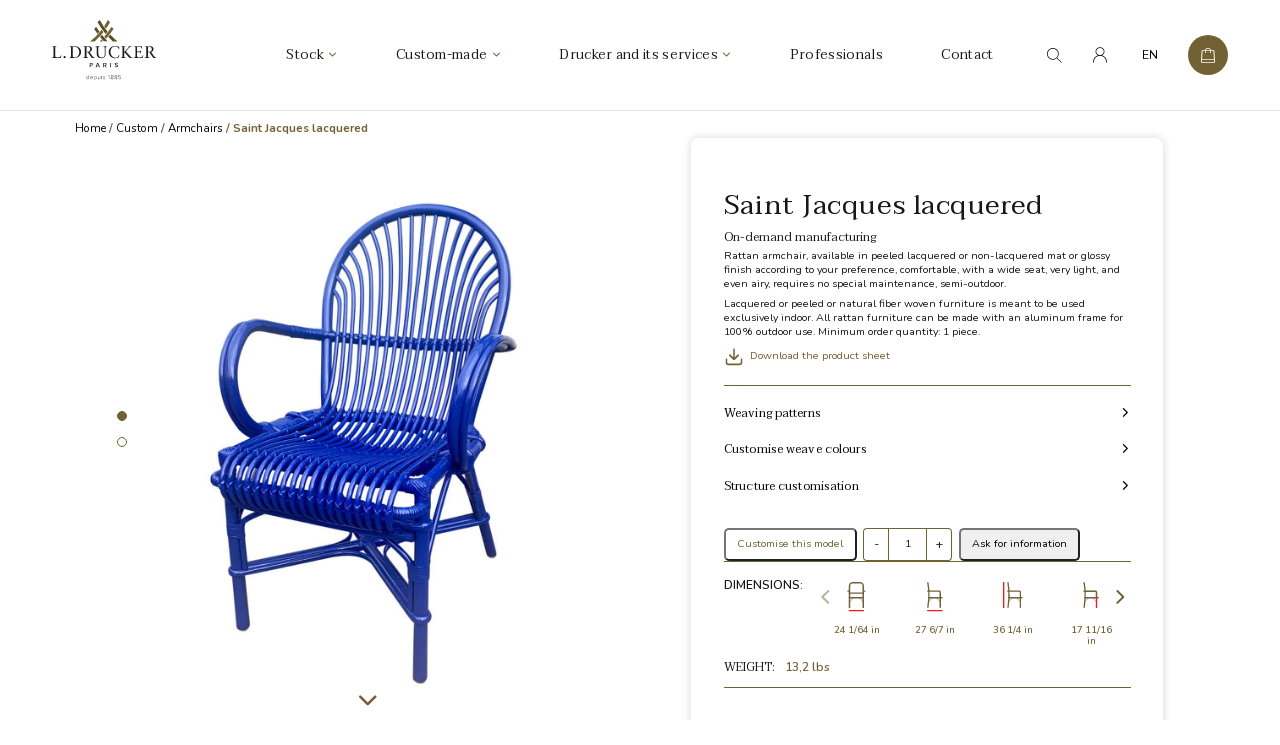

--- FILE ---
content_type: text/html; charset=UTF-8
request_url: https://www.maisonlouisdrucker.com/en/custom/custom-armchairs/saint-jacques-laque/
body_size: 51604
content:
<!DOCTYPE html>
<html lang="fr">

<head>
    <!-- Google Tag Manager -->
    <script>
    (function(w, d, s, l, i) {
        w[l] = w[l] || [];
        w[l].push({
            'gtm.start': new Date().getTime(),
            event: 'gtm.js'
        });
        var f = d.getElementsByTagName(s)[0],
            j = d.createElement(s),
            dl = l != 'dataLayer' ? '&l=' + l : '';
        j.async = true;
        j.src = 'https://www.googletagmanager.com/gtm.js?id=' + i + dl;
        f.parentNode.insertBefore(j, f);
    })(window, document, 'script', 'dataLayer', 'GTM-PNHRLBZ');
    </script>
    <!-- End Google Tag Manager -->
    <!-- Hotjar Tracking Code for https://www.maisonlouisdrucker.com/ -->
    <script>
    (function(h, o, t, j, a, r) {
        h.hj = h.hj || function() {
            (h.hj.q = h.hj.q || []).push(arguments)
        };
        h._hjSettings = {
            hjid: 3074671,
            hjsv: 6
        };
        a = o.getElementsByTagName('head')[0];
        r = o.createElement('script');
        r.async = 1;
        r.src = t + h._hjSettings.hjid + j + h._hjSettings.hjsv;
        a.appendChild(r);
    })(window, document, 'https://static.hotjar.com/c/hotjar-', '.js?sv=');
    </script>
    <meta charset="utf-8">
    <meta name="google-site-verification" content="XKa2fLlHsOCK6CHeBCyuwGBEJcFxpa0-4Pl39gzJ8KU" />
    <meta name="viewport" content="width=device-width,initial-scale=1,maximum-scale=1,user-scalable=no">
    <link rel=" icon" type="image/png" href="https://www.maisonlouisdrucker.com/wp-content/themes/maison-louis-drucker/images/favicon.ico" />
    <link
        href="https://fonts.googleapis.com/css2?family=Nunito:wght@400;600;700&family=Roboto:wght@400;500;700&family=Taviraj:wght@400;500;600;700&display=swap"
        rel="stylesheet">
    <link rel="alternate" hreflang="fr" href="https://www.maisonlouisdrucker.com/sur-mesure/sur-mesure-fauteuils/saint-jacques-laque/" />
<link rel="alternate" hreflang="en" href="https://www.maisonlouisdrucker.com/en/custom/custom-armchairs/saint-jacques-laque/" />
<link rel="alternate" hreflang="x-default" href="https://www.maisonlouisdrucker.com/sur-mesure/sur-mesure-fauteuils/saint-jacques-laque/" />
<!-- This site has installed PayPal for WooCommerce v2.4.8 - https://www.angelleye.com/product/woocommerce-paypal-plugin/ -->

<!-- Search Engine Optimization by Rank Math PRO - https://rankmath.com/ -->
<title>Saint Jacques lacquered | Maison Louis Drucker</title>
<meta name="description" content="Rattan armchair, available in peeled lacquered or non-lacquered mat or glossy finish according to your preference, comfortable, with a wide seat, very light, and even airy, requires no special maintenance, semi-outdoor."/>
<meta name="robots" content="follow, index, max-snippet:-1, max-video-preview:-1, max-image-preview:large"/>
<link rel="canonical" href="https://www.maisonlouisdrucker.com/en/custom/custom-armchairs/saint-jacques-laque/" />
<meta property="og:locale" content="en_US" />
<meta property="og:type" content="product" />
<meta property="og:title" content="Saint Jacques lacquered | Maison Louis Drucker" />
<meta property="og:description" content="Rattan armchair, available in peeled lacquered or non-lacquered mat or glossy finish according to your preference, comfortable, with a wide seat, very light, and even airy, requires no special maintenance, semi-outdoor." />
<meta property="og:url" content="https://www.maisonlouisdrucker.com/en/custom/custom-armchairs/saint-jacques-laque/" />
<meta property="og:site_name" content="Maison Louis Drucker" />
<meta property="og:updated_time" content="2024-03-28T16:12:57+02:00" />
<meta property="og:image" content="https://www.maisonlouisdrucker.com/wp-content/uploads/2022/02/fauteuil-saint-jacque-laque-bleu.jpg" />
<meta property="og:image:secure_url" content="https://www.maisonlouisdrucker.com/wp-content/uploads/2022/02/fauteuil-saint-jacque-laque-bleu.jpg" />
<meta property="og:image:width" content="1000" />
<meta property="og:image:height" content="1255" />
<meta property="og:image:alt" content="Saint Jacques lacquered" />
<meta property="og:image:type" content="image/jpeg" />
<meta property="product:price:currency" content="EUR" />
<meta property="product:availability" content="instock" />
<meta name="twitter:card" content="summary_large_image" />
<meta name="twitter:title" content="Saint Jacques lacquered | Maison Louis Drucker" />
<meta name="twitter:description" content="Rattan armchair, available in peeled lacquered or non-lacquered mat or glossy finish according to your preference, comfortable, with a wide seat, very light, and even airy, requires no special maintenance, semi-outdoor." />
<meta name="twitter:image" content="https://www.maisonlouisdrucker.com/wp-content/uploads/2022/02/fauteuil-saint-jacque-laque-bleu.jpg" />
<meta name="twitter:label1" content="Price" />
<meta name="twitter:data1" content="0&euro;" />
<meta name="twitter:label2" content="Availability" />
<meta name="twitter:data2" content="In stock" />
<script type="application/ld+json" class="rank-math-schema-pro">{"@context":"https://schema.org","@graph":[{"@type":"Place","@id":"https://www.maisonlouisdrucker.com/en/#place/","address":{"@type":"PostalAddress","streetAddress":"27, rue de l\u2019Automne","postalCode":"60129 Gilocourt","addressCountry":"France"}},{"@type":"Organization","@id":"https://www.maisonlouisdrucker.com/en/#organization/","name":"Maison Louis Drucker","url":"https://www.maisonlouisdrucker.com","email":"contact@drucker.fr","address":{"@type":"PostalAddress","streetAddress":"27, rue de l\u2019Automne","postalCode":"60129 Gilocourt","addressCountry":"France"},"logo":{"@type":"ImageObject","@id":"https://www.maisonlouisdrucker.com/en/#logo/","url":"https://www.maisonlouisdrucker.com/wp-content/uploads/2020/11/logo.png","contentUrl":"https://www.maisonlouisdrucker.com/wp-content/uploads/2020/11/logo.png","caption":"Maison Louis Drucker","inLanguage":"en-US","width":"624","height":"400"},"contactPoint":[{"@type":"ContactPoint","telephone":"+33 3 44 88 32 92","contactType":"customer support"}],"location":{"@id":"https://www.maisonlouisdrucker.com/en/#place/"}},{"@type":"WebSite","@id":"https://www.maisonlouisdrucker.com/en/#website/","url":"https://www.maisonlouisdrucker.com/en/","name":"Maison Louis Drucker","publisher":{"@id":"https://www.maisonlouisdrucker.com/en/#organization/"},"inLanguage":"en-US"},{"@type":"ImageObject","@id":"https://www.maisonlouisdrucker.com/wp-content/uploads/2022/02/fauteuil-saint-jacque-laque-bleu.jpg","url":"https://www.maisonlouisdrucker.com/wp-content/uploads/2022/02/fauteuil-saint-jacque-laque-bleu.jpg","width":"1000","height":"1255","inLanguage":"en-US"},{"@type":"BreadcrumbList","@id":"https://www.maisonlouisdrucker.com/en/custom/custom-armchairs/saint-jacques-laque/#breadcrumb","itemListElement":[{"@type":"ListItem","position":"1","item":{"@id":"https://maisonlouisdrucker.kinsta.cloud","name":"Homepage"}},{"@type":"ListItem","position":"2","item":{"@id":"https://www.maisonlouisdrucker.com/en/custom/custom-armchairs/saint-jacques-laque/","name":"Saint Jacques lacquered"}}]},{"@type":"ItemPage","@id":"https://www.maisonlouisdrucker.com/en/custom/custom-armchairs/saint-jacques-laque/#webpage","url":"https://www.maisonlouisdrucker.com/en/custom/custom-armchairs/saint-jacques-laque/","name":"Saint Jacques lacquered | Maison Louis Drucker","datePublished":"2022-03-02T15:58:58+02:00","dateModified":"2024-03-28T16:12:57+02:00","isPartOf":{"@id":"https://www.maisonlouisdrucker.com/en/#website/"},"primaryImageOfPage":{"@id":"https://www.maisonlouisdrucker.com/wp-content/uploads/2022/02/fauteuil-saint-jacque-laque-bleu.jpg"},"inLanguage":"en-US","breadcrumb":{"@id":"https://www.maisonlouisdrucker.com/en/custom/custom-armchairs/saint-jacques-laque/#breadcrumb"}},{"@type":"Product","name":"Saint Jacques lacquered | Maison Louis Drucker","description":"Rattan armchair, available in peeled lacquered or non-lacquered mat or glossy finish according to your preference, comfortable, with a wide seat, very light, and even airy, requires no special maintenance, semi-outdoor.","category":"Custom","mainEntityOfPage":{"@id":"https://www.maisonlouisdrucker.com/en/custom/custom-armchairs/saint-jacques-laque/#webpage"},"weight":{"@type":"QuantitativeValue","unitCode":"KGM","value":"7"},"height":{"@type":"QuantitativeValue","unitCode":"CMT","value":"92"},"width":{"@type":"QuantitativeValue","unitCode":"CMT","value":"71"},"depth":{"@type":"QuantitativeValue","unitCode":"CMT","value":"61"},"image":[{"@type":"ImageObject","url":"https://www.maisonlouisdrucker.com/wp-content/uploads/2022/02/fauteuil-saint-jacque-laque-bleu.jpg","height":"1255","width":"1000"},{"@type":"ImageObject","url":"https://www.maisonlouisdrucker.com/wp-content/uploads/2022/02/fauteuil-saint-jacque-laque-bleu-dos.jpg","height":"1255","width":"1000"}],"additionalProperty":[{"@type":"PropertyValue","name":"pa_code-article","value":"3013"},{"@type":"PropertyValue","name":"pa_interieur-exterieur","value":"Indoor"},{"@type":"PropertyValue","name":"pa_largeur-hors-tout","value":"24 1/64 in"},{"@type":"PropertyValue","name":"pa_profondeur-hors-tout","value":"27 6/7 in"},{"@type":"PropertyValue","name":"pa_hauteur-hors-tout","value":"36 1/4 in"},{"@type":"PropertyValue","name":"pa_poids","value":"13,2 lbs"},{"@type":"PropertyValue","name":"pa_largeur-d-assise","value":"Wide seat (17 in)"},{"@type":"PropertyValue","name":"pa_hauteur-d-assise","value":"17 11/16 in"},{"@type":"PropertyValue","name":"pa_hauteur-accoudoirs","value":"26 3/4 in"},{"@type":"PropertyValue","name":"pa_empilabilite","value":"Not stackable"},{"@type":"PropertyValue","name":"pa_disponibilite","value":"Manufacturing on-demand"},{"@type":"PropertyValue","name":"pa_cannages","value":"00"},{"@type":"PropertyValue","name":"pa_couleurs","value":"Glossy gipsy blue - Pantone 7462"},{"@type":"PropertyValue","name":"pa_vernis-et-peinture","value":"Lacquered (rattan or wood)"},{"@type":"PropertyValue","name":"pa_materiaux-structure","value":"Peeled rattan"},{"@type":"PropertyValue","name":"pa_materiaux-structure-alt","value":"Clear rattan (Manau), Dark rattan (Malacca), Peeled rattan"},{"@type":"PropertyValue","name":"pa_finitions-tissage-chassis","value":"Tradition"},{"@type":"PropertyValue","name":"pa_collection","value":"All year"},{"@type":"PropertyValue","name":"pa_univers","value":"Lacquered furniture"},{"@type":"PropertyValue","name":"pa_nombre-d-utilisateurs","value":"1"},{"@type":"PropertyValue","name":"pa_commande-minimum","value":"1"}],"@id":"https://www.maisonlouisdrucker.com/en/custom/custom-armchairs/saint-jacques-laque/#richSnippet"}]}</script>
<!-- /Rank Math WordPress SEO plugin -->

<link rel='dns-prefetch' href='//js-eu1.hs-scripts.com' />
<link rel='dns-prefetch' href='//js-eu1.hsforms.net' />
<link rel='dns-prefetch' href='//unpkg.com' />
<style id='wp-img-auto-sizes-contain-inline-css'>
img:is([sizes=auto i],[sizes^="auto," i]){contain-intrinsic-size:3000px 1500px}
/*# sourceURL=wp-img-auto-sizes-contain-inline-css */
</style>
<link rel='stylesheet' id='cfw-blocks-styles-css' href='https://www.maisonlouisdrucker.com/wp-content/plugins/checkout-for-woocommerce/build/css/blocks-styles.css?ver=a1d32077b0abb8a3a7f2a2a546cab77c' media='all' />
<link rel='stylesheet' id='font-awesome-css' href='https://www.maisonlouisdrucker.com/wp-content/plugins/woocommerce-ajax-filters/berocket/assets/css/font-awesome.min.css?ver=6.9' media='all' />
<link rel='stylesheet' id='woocommerce-pdf-frontend-css-css' href='https://www.maisonlouisdrucker.com/wp-content/plugins/woocommerce-pdf-invoice/assets/css/woocommerce-pdf-frontend-css.css?ver=5.0.7' media='all' />
<link rel='stylesheet' id='wp-components-css' href='https://www.maisonlouisdrucker.com/wp-includes/css/dist/components/style.min.css?ver=6.9' media='all' />
<link rel='stylesheet' id='flexible-shipping-ups-blocks-integration-frontend-css' href='https://www.maisonlouisdrucker.com/wp-content/plugins/flexible-shipping-ups-pro/build/point-selection-block-frontend.css?ver=1765820390' media='all' />
<link rel='stylesheet' id='flexible-shipping-ups-blocks-integration-editor-css' href='https://www.maisonlouisdrucker.com/wp-content/plugins/flexible-shipping-ups-pro/build/point-selection-block.css?ver=1765820390' media='all' />
<link rel='stylesheet' id='berocket_aapf_widget-style-css' href='https://www.maisonlouisdrucker.com/wp-content/plugins/woocommerce-ajax-filters/assets/frontend/css/fullmain.min.css?ver=3.1.9.4' media='all' />
<link rel='stylesheet' id='wc-price-based-country-frontend-css' href='https://www.maisonlouisdrucker.com/wp-content/plugins/woocommerce-product-price-based-on-countries/assets/css/frontend.min.css?ver=4.1.1' media='all' />
<link rel='stylesheet' id='sbi_styles-css' href='https://www.maisonlouisdrucker.com/wp-content/plugins/instagram-feed/css/sbi-styles.min.css?ver=6.10.0' media='all' />
<style id='classic-theme-styles-inline-css'>
/*! This file is auto-generated */
.wp-block-button__link{color:#fff;background-color:#32373c;border-radius:9999px;box-shadow:none;text-decoration:none;padding:calc(.667em + 2px) calc(1.333em + 2px);font-size:1.125em}.wp-block-file__button{background:#32373c;color:#fff;text-decoration:none}
/*# sourceURL=/wp-includes/css/classic-themes.min.css */
</style>
<link rel='stylesheet' id='contact-form-7-css' href='https://www.maisonlouisdrucker.com/wp-content/plugins/contact-form-7/includes/css/styles.css?ver=6.1.4' media='all' />
<link rel='stylesheet' id='menu-image-css' href='https://www.maisonlouisdrucker.com/wp-content/plugins/menu-image/includes/css/menu-image.css?ver=3.13' media='all' />
<link rel='stylesheet' id='dashicons-css' href='https://www.maisonlouisdrucker.com/wp-includes/css/dashicons.min.css?ver=6.9' media='all' />
<link rel='stylesheet' id='wooajaxcart-css' href='https://www.maisonlouisdrucker.com/wp-content/plugins/woocommerce-ajax-cart/assets/wooajaxcart.css?ver=6.9' media='all' />
<style id='woocommerce-inline-inline-css'>
.woocommerce form .form-row .required { visibility: visible; }
/*# sourceURL=woocommerce-inline-inline-css */
</style>
<link rel='stylesheet' id='aws-pro-style-css' href='https://www.maisonlouisdrucker.com/wp-content/plugins/advanced-woo-search-pro/assets/css/common.min.css?ver=pro3.50' media='all' />
<link rel='stylesheet' id='wpml-legacy-dropdown-0-css' href='https://www.maisonlouisdrucker.com/wp-content/plugins/sitepress-multilingual-cms/templates/language-switchers/legacy-dropdown/style.min.css?ver=1' media='all' />
<link rel='stylesheet' id='wc-bis-css-css' href='https://www.maisonlouisdrucker.com/wp-content/plugins/woocommerce-back-in-stock-notifications/assets/css/frontend/woocommerce.css?ver=3.1.0' media='all' />
<link rel='stylesheet' id='angelleye-express-checkout-css-css' href='https://www.maisonlouisdrucker.com/wp-content/plugins/paypal-for-woocommerce/assets/css/angelleye-express-checkout.css?ver=2.4.8' media='all' />
<link rel='stylesheet' id='bootstrap-grid-css' href='https://www.maisonlouisdrucker.com/wp-content/themes/maison-louis-drucker/assets/css/bootstrap-grid.css?ver=25041595451' media='all' />
<link rel='stylesheet' id='main-style-css' href='https://www.maisonlouisdrucker.com/wp-content/themes/maison-louis-drucker/style.css?ver=250402142956' media='all' />
<link rel='stylesheet' id='new-style-css' href='https://www.maisonlouisdrucker.com/wp-content/themes/maison-louis-drucker/assets/css/new-style.css?ver=803745' media='all' />
<link rel='stylesheet' id='angelleye-cc-ui-css' href='https://www.maisonlouisdrucker.com/wp-content/plugins/paypal-for-woocommerce/assets/css/angelleye-cc-ui.css?ver=2.4.8' media='all' />
<link rel='stylesheet' id='sib-front-css-css' href='https://www.maisonlouisdrucker.com/wp-content/plugins/mailin/css/mailin-front.css?ver=6.9' media='all' />
<script type="text/template" id="tmpl-variation-template">
	<div class="woocommerce-variation-description">{{{ data.variation.variation_description }}}</div>
	<div class="woocommerce-variation-price">{{{ data.variation.price_html }}}</div>
	<div class="woocommerce-variation-availability">{{{ data.variation.availability_html }}}</div>
</script>
<script type="text/template" id="tmpl-unavailable-variation-template">
	<p>Sorry, this product is unavailable. Please choose a different combination.</p>
</script><script src="https://www.maisonlouisdrucker.com/wp-includes/js/jquery/jquery.min.js?ver=3.7.1" id="jquery-core-js"></script>
<script src="https://www.maisonlouisdrucker.com/wp-includes/js/jquery/jquery-migrate.min.js?ver=3.4.1" id="jquery-migrate-js"></script>
<script id="wooajaxcart-js-extra">
var wooajaxcart = {"updating_text":"Updating...","warn_remove_text":"Are you sure you want to remove this item from cart?","ajax_timeout":"800","confirm_zero_qty":"no"};
//# sourceURL=wooajaxcart-js-extra
</script>
<script src="https://www.maisonlouisdrucker.com/wp-content/plugins/woocommerce-ajax-cart/assets/wooajaxcart.js?ver=6.9" id="wooajaxcart-js"></script>
<script src="https://www.maisonlouisdrucker.com/wp-content/plugins/woocommerce/assets/js/jquery-blockui/jquery.blockUI.min.js?ver=2.7.0-wc.10.4.3" id="wc-jquery-blockui-js" data-wp-strategy="defer"></script>
<script id="wc-add-to-cart-js-extra">
var wc_add_to_cart_params = {"ajax_url":"/wp-admin/admin-ajax.php?lang=en","wc_ajax_url":"/en/?wc-ajax=%%endpoint%%","i18n_view_cart":"View cart","cart_url":"https://www.maisonlouisdrucker.com/en/cart/","is_cart":"","cart_redirect_after_add":"no"};
//# sourceURL=wc-add-to-cart-js-extra
</script>
<script src="https://www.maisonlouisdrucker.com/wp-content/plugins/woocommerce/assets/js/frontend/add-to-cart.min.js?ver=10.4.3" id="wc-add-to-cart-js" defer data-wp-strategy="defer"></script>
<script id="wc-single-product-js-extra">
var wc_single_product_params = {"i18n_required_rating_text":"Please select a rating","i18n_rating_options":["1 of 5 stars","2 of 5 stars","3 of 5 stars","4 of 5 stars","5 of 5 stars"],"i18n_product_gallery_trigger_text":"View full-screen image gallery","review_rating_required":"yes","flexslider":{"rtl":false,"animation":"slide","smoothHeight":true,"directionNav":false,"controlNav":"thumbnails","slideshow":false,"animationSpeed":500,"animationLoop":false,"allowOneSlide":false},"zoom_enabled":"","zoom_options":[],"photoswipe_enabled":"","photoswipe_options":{"shareEl":false,"closeOnScroll":false,"history":false,"hideAnimationDuration":0,"showAnimationDuration":0},"flexslider_enabled":""};
//# sourceURL=wc-single-product-js-extra
</script>
<script src="https://www.maisonlouisdrucker.com/wp-content/plugins/woocommerce/assets/js/frontend/single-product.min.js?ver=10.4.3" id="wc-single-product-js" defer data-wp-strategy="defer"></script>
<script src="https://www.maisonlouisdrucker.com/wp-content/plugins/woocommerce/assets/js/js-cookie/js.cookie.min.js?ver=2.1.4-wc.10.4.3" id="wc-js-cookie-js" defer data-wp-strategy="defer"></script>
<script id="woocommerce-js-extra">
var woocommerce_params = {"ajax_url":"/wp-admin/admin-ajax.php?lang=en","wc_ajax_url":"/en/?wc-ajax=%%endpoint%%","i18n_password_show":"Show password","i18n_password_hide":"Hide password"};
//# sourceURL=woocommerce-js-extra
</script>
<script src="https://www.maisonlouisdrucker.com/wp-content/plugins/woocommerce/assets/js/frontend/woocommerce.min.js?ver=10.4.3" id="woocommerce-js" defer data-wp-strategy="defer"></script>
<script id="wpgmza_data-js-extra">
var wpgmza_google_api_status = {"message":"Enqueued","code":"ENQUEUED"};
//# sourceURL=wpgmza_data-js-extra
</script>
<script src="https://www.maisonlouisdrucker.com/wp-content/plugins/wp-google-maps/wpgmza_data.js?ver=6.9" id="wpgmza_data-js"></script>
<script src="https://www.maisonlouisdrucker.com/wp-content/plugins/sitepress-multilingual-cms/templates/language-switchers/legacy-dropdown/script.min.js?ver=1" id="wpml-legacy-dropdown-0-js"></script>
<script src="https://www.maisonlouisdrucker.com/wp-includes/js/underscore.min.js?ver=1.13.7" id="underscore-js"></script>
<script id="wp-util-js-extra">
var _wpUtilSettings = {"ajax":{"url":"/wp-admin/admin-ajax.php"}};
//# sourceURL=wp-util-js-extra
</script>
<script src="https://www.maisonlouisdrucker.com/wp-includes/js/wp-util.min.js?ver=6.9" id="wp-util-js"></script>
<script src="https://www.maisonlouisdrucker.com/wp-content/themes/maison-louis-drucker/js/app.js?ver=6.9" id="app-js"></script>
<script src="//js-eu1.hsforms.net/forms/embed/143934441.js?ver=1.0" id="hsform-js" defer data-wp-strategy="defer"></script>
<script id="sib-front-js-js-extra">
var sibErrMsg = {"invalidMail":"Please fill out valid email address","requiredField":"Please fill out required fields","invalidDateFormat":"Please fill out valid date format","invalidSMSFormat":"Please fill out valid phone number"};
var ajax_sib_front_object = {"ajax_url":"https://www.maisonlouisdrucker.com/wp-admin/admin-ajax.php","ajax_nonce":"6b41393483","flag_url":"https://www.maisonlouisdrucker.com/wp-content/plugins/mailin/img/flags/"};
//# sourceURL=sib-front-js-js-extra
</script>
<script src="https://www.maisonlouisdrucker.com/wp-content/plugins/mailin/js/mailin-front.js?ver=1761948244" id="sib-front-js-js"></script>
<meta name="generator" content="WPML ver:4.8.6 stt:1,4;" />
			<!-- DO NOT COPY THIS SNIPPET! Start of Page Analytics Tracking for HubSpot WordPress plugin v11.3.33-->
			<script class="hsq-set-content-id" data-content-id="blog-post">
				var _hsq = _hsq || [];
				_hsq.push(["setContentType", "blog-post"]);
			</script>
			<!-- DO NOT COPY THIS SNIPPET! End of Page Analytics Tracking for HubSpot WordPress plugin -->
			
<!-- This website runs the Product Feed PRO for WooCommerce by AdTribes.io plugin - version woocommercesea_option_installed_version -->
<style></style><style>
        .wpap-loadmore-wrapper{
            display: flex;
            align-items: center;
            justify-content: center;  
            margin: 20px 0; 
        }   
        .wpap-loadmore-wrapper .wpap-loadmore-button{
            background-color: #ffffff;
            color: ;
            width: 150px;
            height: 50px;
            text-align: center;
            cursor: pointer;
            border-radius: 0px;
            display: flex;
            align-items: center;
            justify-content: center;
            ;
            box-shadow: 1px 1px 10px 0 #b4b4b4;
            
        }
        .wpap-visibility-hidden{
           display: none;
        }
            .wp-ajax-pagination-loading{
                position:fixed;
                display: block;
                top:0;
                left: 0;
                width: 100%;
                height: 100%;
                background-color: rgba(0,0,0,0.4);
                z-index:10000;
                background-image: url('https://www.maisonlouisdrucker.com/wp-content/plugins/wp-ajax-pagination/assets/frontend/img/loader.gif');
                background-position: 50% 50%;
                background-size: 60px;
                background-repeat: no-repeat; 
            }
            </style>	<noscript><style>.woocommerce-product-gallery{ opacity: 1 !important; }</style></noscript>
	<link rel="icon" href="https://www.maisonlouisdrucker.com/wp-content/uploads/2022/06/logo_louis_drucker-100x100.png" sizes="32x32" />
<link rel="icon" href="https://www.maisonlouisdrucker.com/wp-content/uploads/2022/06/logo_louis_drucker-300x300.png" sizes="192x192" />
<link rel="apple-touch-icon" href="https://www.maisonlouisdrucker.com/wp-content/uploads/2022/06/logo_louis_drucker-300x300.png" />
<meta name="msapplication-TileImage" content="https://www.maisonlouisdrucker.com/wp-content/uploads/2022/06/logo_louis_drucker-300x300.png" />
<link rel='stylesheet' id='wc-blocks-style-css' href='https://www.maisonlouisdrucker.com/wp-content/plugins/woocommerce/assets/client/blocks/wc-blocks.css?ver=wc-10.4.3' media='all' />
<style id='global-styles-inline-css'>
:root{--wp--preset--aspect-ratio--square: 1;--wp--preset--aspect-ratio--4-3: 4/3;--wp--preset--aspect-ratio--3-4: 3/4;--wp--preset--aspect-ratio--3-2: 3/2;--wp--preset--aspect-ratio--2-3: 2/3;--wp--preset--aspect-ratio--16-9: 16/9;--wp--preset--aspect-ratio--9-16: 9/16;--wp--preset--color--black: #000000;--wp--preset--color--cyan-bluish-gray: #abb8c3;--wp--preset--color--white: #ffffff;--wp--preset--color--pale-pink: #f78da7;--wp--preset--color--vivid-red: #cf2e2e;--wp--preset--color--luminous-vivid-orange: #ff6900;--wp--preset--color--luminous-vivid-amber: #fcb900;--wp--preset--color--light-green-cyan: #7bdcb5;--wp--preset--color--vivid-green-cyan: #00d084;--wp--preset--color--pale-cyan-blue: #8ed1fc;--wp--preset--color--vivid-cyan-blue: #0693e3;--wp--preset--color--vivid-purple: #9b51e0;--wp--preset--gradient--vivid-cyan-blue-to-vivid-purple: linear-gradient(135deg,rgb(6,147,227) 0%,rgb(155,81,224) 100%);--wp--preset--gradient--light-green-cyan-to-vivid-green-cyan: linear-gradient(135deg,rgb(122,220,180) 0%,rgb(0,208,130) 100%);--wp--preset--gradient--luminous-vivid-amber-to-luminous-vivid-orange: linear-gradient(135deg,rgb(252,185,0) 0%,rgb(255,105,0) 100%);--wp--preset--gradient--luminous-vivid-orange-to-vivid-red: linear-gradient(135deg,rgb(255,105,0) 0%,rgb(207,46,46) 100%);--wp--preset--gradient--very-light-gray-to-cyan-bluish-gray: linear-gradient(135deg,rgb(238,238,238) 0%,rgb(169,184,195) 100%);--wp--preset--gradient--cool-to-warm-spectrum: linear-gradient(135deg,rgb(74,234,220) 0%,rgb(151,120,209) 20%,rgb(207,42,186) 40%,rgb(238,44,130) 60%,rgb(251,105,98) 80%,rgb(254,248,76) 100%);--wp--preset--gradient--blush-light-purple: linear-gradient(135deg,rgb(255,206,236) 0%,rgb(152,150,240) 100%);--wp--preset--gradient--blush-bordeaux: linear-gradient(135deg,rgb(254,205,165) 0%,rgb(254,45,45) 50%,rgb(107,0,62) 100%);--wp--preset--gradient--luminous-dusk: linear-gradient(135deg,rgb(255,203,112) 0%,rgb(199,81,192) 50%,rgb(65,88,208) 100%);--wp--preset--gradient--pale-ocean: linear-gradient(135deg,rgb(255,245,203) 0%,rgb(182,227,212) 50%,rgb(51,167,181) 100%);--wp--preset--gradient--electric-grass: linear-gradient(135deg,rgb(202,248,128) 0%,rgb(113,206,126) 100%);--wp--preset--gradient--midnight: linear-gradient(135deg,rgb(2,3,129) 0%,rgb(40,116,252) 100%);--wp--preset--font-size--small: 13px;--wp--preset--font-size--medium: 20px;--wp--preset--font-size--large: 36px;--wp--preset--font-size--x-large: 42px;--wp--preset--spacing--20: 0.44rem;--wp--preset--spacing--30: 0.67rem;--wp--preset--spacing--40: 1rem;--wp--preset--spacing--50: 1.5rem;--wp--preset--spacing--60: 2.25rem;--wp--preset--spacing--70: 3.38rem;--wp--preset--spacing--80: 5.06rem;--wp--preset--shadow--natural: 6px 6px 9px rgba(0, 0, 0, 0.2);--wp--preset--shadow--deep: 12px 12px 50px rgba(0, 0, 0, 0.4);--wp--preset--shadow--sharp: 6px 6px 0px rgba(0, 0, 0, 0.2);--wp--preset--shadow--outlined: 6px 6px 0px -3px rgb(255, 255, 255), 6px 6px rgb(0, 0, 0);--wp--preset--shadow--crisp: 6px 6px 0px rgb(0, 0, 0);}:where(.is-layout-flex){gap: 0.5em;}:where(.is-layout-grid){gap: 0.5em;}body .is-layout-flex{display: flex;}.is-layout-flex{flex-wrap: wrap;align-items: center;}.is-layout-flex > :is(*, div){margin: 0;}body .is-layout-grid{display: grid;}.is-layout-grid > :is(*, div){margin: 0;}:where(.wp-block-columns.is-layout-flex){gap: 2em;}:where(.wp-block-columns.is-layout-grid){gap: 2em;}:where(.wp-block-post-template.is-layout-flex){gap: 1.25em;}:where(.wp-block-post-template.is-layout-grid){gap: 1.25em;}.has-black-color{color: var(--wp--preset--color--black) !important;}.has-cyan-bluish-gray-color{color: var(--wp--preset--color--cyan-bluish-gray) !important;}.has-white-color{color: var(--wp--preset--color--white) !important;}.has-pale-pink-color{color: var(--wp--preset--color--pale-pink) !important;}.has-vivid-red-color{color: var(--wp--preset--color--vivid-red) !important;}.has-luminous-vivid-orange-color{color: var(--wp--preset--color--luminous-vivid-orange) !important;}.has-luminous-vivid-amber-color{color: var(--wp--preset--color--luminous-vivid-amber) !important;}.has-light-green-cyan-color{color: var(--wp--preset--color--light-green-cyan) !important;}.has-vivid-green-cyan-color{color: var(--wp--preset--color--vivid-green-cyan) !important;}.has-pale-cyan-blue-color{color: var(--wp--preset--color--pale-cyan-blue) !important;}.has-vivid-cyan-blue-color{color: var(--wp--preset--color--vivid-cyan-blue) !important;}.has-vivid-purple-color{color: var(--wp--preset--color--vivid-purple) !important;}.has-black-background-color{background-color: var(--wp--preset--color--black) !important;}.has-cyan-bluish-gray-background-color{background-color: var(--wp--preset--color--cyan-bluish-gray) !important;}.has-white-background-color{background-color: var(--wp--preset--color--white) !important;}.has-pale-pink-background-color{background-color: var(--wp--preset--color--pale-pink) !important;}.has-vivid-red-background-color{background-color: var(--wp--preset--color--vivid-red) !important;}.has-luminous-vivid-orange-background-color{background-color: var(--wp--preset--color--luminous-vivid-orange) !important;}.has-luminous-vivid-amber-background-color{background-color: var(--wp--preset--color--luminous-vivid-amber) !important;}.has-light-green-cyan-background-color{background-color: var(--wp--preset--color--light-green-cyan) !important;}.has-vivid-green-cyan-background-color{background-color: var(--wp--preset--color--vivid-green-cyan) !important;}.has-pale-cyan-blue-background-color{background-color: var(--wp--preset--color--pale-cyan-blue) !important;}.has-vivid-cyan-blue-background-color{background-color: var(--wp--preset--color--vivid-cyan-blue) !important;}.has-vivid-purple-background-color{background-color: var(--wp--preset--color--vivid-purple) !important;}.has-black-border-color{border-color: var(--wp--preset--color--black) !important;}.has-cyan-bluish-gray-border-color{border-color: var(--wp--preset--color--cyan-bluish-gray) !important;}.has-white-border-color{border-color: var(--wp--preset--color--white) !important;}.has-pale-pink-border-color{border-color: var(--wp--preset--color--pale-pink) !important;}.has-vivid-red-border-color{border-color: var(--wp--preset--color--vivid-red) !important;}.has-luminous-vivid-orange-border-color{border-color: var(--wp--preset--color--luminous-vivid-orange) !important;}.has-luminous-vivid-amber-border-color{border-color: var(--wp--preset--color--luminous-vivid-amber) !important;}.has-light-green-cyan-border-color{border-color: var(--wp--preset--color--light-green-cyan) !important;}.has-vivid-green-cyan-border-color{border-color: var(--wp--preset--color--vivid-green-cyan) !important;}.has-pale-cyan-blue-border-color{border-color: var(--wp--preset--color--pale-cyan-blue) !important;}.has-vivid-cyan-blue-border-color{border-color: var(--wp--preset--color--vivid-cyan-blue) !important;}.has-vivid-purple-border-color{border-color: var(--wp--preset--color--vivid-purple) !important;}.has-vivid-cyan-blue-to-vivid-purple-gradient-background{background: var(--wp--preset--gradient--vivid-cyan-blue-to-vivid-purple) !important;}.has-light-green-cyan-to-vivid-green-cyan-gradient-background{background: var(--wp--preset--gradient--light-green-cyan-to-vivid-green-cyan) !important;}.has-luminous-vivid-amber-to-luminous-vivid-orange-gradient-background{background: var(--wp--preset--gradient--luminous-vivid-amber-to-luminous-vivid-orange) !important;}.has-luminous-vivid-orange-to-vivid-red-gradient-background{background: var(--wp--preset--gradient--luminous-vivid-orange-to-vivid-red) !important;}.has-very-light-gray-to-cyan-bluish-gray-gradient-background{background: var(--wp--preset--gradient--very-light-gray-to-cyan-bluish-gray) !important;}.has-cool-to-warm-spectrum-gradient-background{background: var(--wp--preset--gradient--cool-to-warm-spectrum) !important;}.has-blush-light-purple-gradient-background{background: var(--wp--preset--gradient--blush-light-purple) !important;}.has-blush-bordeaux-gradient-background{background: var(--wp--preset--gradient--blush-bordeaux) !important;}.has-luminous-dusk-gradient-background{background: var(--wp--preset--gradient--luminous-dusk) !important;}.has-pale-ocean-gradient-background{background: var(--wp--preset--gradient--pale-ocean) !important;}.has-electric-grass-gradient-background{background: var(--wp--preset--gradient--electric-grass) !important;}.has-midnight-gradient-background{background: var(--wp--preset--gradient--midnight) !important;}.has-small-font-size{font-size: var(--wp--preset--font-size--small) !important;}.has-medium-font-size{font-size: var(--wp--preset--font-size--medium) !important;}.has-large-font-size{font-size: var(--wp--preset--font-size--large) !important;}.has-x-large-font-size{font-size: var(--wp--preset--font-size--x-large) !important;}
/*# sourceURL=global-styles-inline-css */
</style>
<link rel='stylesheet' id='wc-stripe-blocks-checkout-style-css' href='https://www.maisonlouisdrucker.com/wp-content/plugins/woocommerce-gateway-stripe/build/upe-blocks.css?ver=1e1661bb3db973deba05' media='all' />
<link rel='stylesheet' id='wc-stripe-upe-classic-css' href='https://www.maisonlouisdrucker.com/wp-content/plugins/woocommerce-gateway-stripe/build/upe-classic.css?ver=10.2.0' media='all' />
<link rel='stylesheet' id='stripelink_styles-css' href='https://www.maisonlouisdrucker.com/wp-content/plugins/woocommerce-gateway-stripe/assets/css/stripe-link.css?ver=10.2.0' media='all' />
</head>

<body class="wp-singular product-template-default single single-product postid-5834 wp-custom-logo wp-theme-maison-louis-drucker theme-maison-louis-drucker woocommerce woocommerce-page woocommerce-no-js has_paypal_express_checkout single-product-custom product-saint-jacques-laque">
        <!-- Google Tag Manager (noscript) -->
    <noscript><iframe src="https://www.googletagmanager.com/ns.html?id=GTM-PNHRLBZ" height="0" width="0"
            style="display:none;visibility:hidden"></iframe></noscript>
    <!-- End Google Tag Manager (noscript) -->
    <div id="top" class="wrapper">
                <div class="header-wrap">
            <header class="header">
                <div class="container flex flex-center">
                    <a class="nav-opener menu-opener" href="#">
                        <span>menu</span>
                    </a>
                    <div class="logo">
                        <a href="/en">
                            <img alt="Maison Louis Drucker" src="https://www.maisonlouisdrucker.com/wp-content/themes/maison-louis-drucker/images/logo.svg">
                        </a>
                    </div>
                    <nav class="nav-wrap">
                        <ul class="menu-images-list" hidden>
                            <li class="stock-category">https://www.maisonlouisdrucker.com/wp-content/uploads/2022/09/cafe-de-paris.png</li>
                            <li class="stock-univers">https://www.maisonlouisdrucker.com/wp-content/uploads/2022/09/hugo-et-victor.png</li>
                            <li class="custom-weave">https://www.maisonlouisdrucker.com/wp-content/uploads/2022/10/cannage-et-simulateur.jpg</li>
                            <li class="custom-color">https://www.maisonlouisdrucker.com/wp-content/uploads/2022/09/le-petit-cler.png</li>
                            <li class="custom-category">https://www.maisonlouisdrucker.com/wp-content/uploads/2022/10/cannage-et-simulateur.jpg</li>
                            <li class="custom-univers">https://www.maisonlouisdrucker.com/wp-content/uploads/2022/09/gerloczy-cafe-budapest.jpg</li>
                            <li class="qui-somme">https://www.maisonlouisdrucker.com/wp-content/uploads/2022/09/kulturhuset-stockholm-maison-de-la-culture.jpg</li>
                        </ul>
                        <a class="menu-opener" href="#">
                            <i class="icon-chevron-left"></i>
                            Back To Site                        </a>
                        <ul id="mainnav-menu" class="nav list-unstyled lg-flex flex-middle"><li id="menu-item-31876" class="stock-menu menu-item menu-item-type-post_type menu-item-object-page menu-item-has-children current_page_parent menu-item-31876"><a href="https://www.maisonlouisdrucker.com/en/stock/" class="top-level-item"><img width="800" height="1200" src="https://www.maisonlouisdrucker.com/wp-content/uploads/2024/05/plateaux-email-maison-louis-drucker.png" class="menu-image menu-image-title-after" alt="" decoding="async" fetchpriority="high" /><span class="menu-image-title-after menu-image-title">Stock</span></a>
<ul class="sub-menu">
	<li id="menu-item-31877" class="split-menu stock-items menu-item menu-item-type-custom menu-item-object-custom menu-item-has-children menu-item-31877"><a href="#">Check availibility &#038; order online</a>
	<ul class="sub-menu">
		<li id="menu-item-31878" class="text-bold menu-item menu-item-type-custom menu-item-object-custom menu-item-31878"><a href="/en/stock/">See all products</a></li>
		<li id="menu-item-31879" class="menu-item menu-item-type-taxonomy menu-item-object-product_cat menu-item-31879"><a href="https://www.maisonlouisdrucker.com/en/chairs/" class="menu-image-title-after menu-image-not-hovered"><img width="1228" height="1067" src="https://www.maisonlouisdrucker.com/wp-content/uploads/2024/09/chaise-menu-stock-maison-louis-drucker-1.jpg" class="menu-image menu-image-title-after" alt="" decoding="async" /><span class="menu-image-title-after menu-image-title">Chairs</span></a></li>
		<li id="menu-item-46697" class="menu-item menu-item-type-taxonomy menu-item-object-product_cat menu-item-46697"><a href="https://www.maisonlouisdrucker.com/en/lounge-chairs-en/">Lounge chairs</a></li>
		<li id="menu-item-32140" class="menu-item menu-item-type-taxonomy menu-item-object-product_cat menu-item-32140"><a href="https://www.maisonlouisdrucker.com/en/bar-stools/" class="menu-image-title-after menu-image-not-hovered"><img width="1000" height="1500" src="https://www.maisonlouisdrucker.com/wp-content/uploads/2024/09/chaise-haute-stock-maison-louis-drucker-categorie.png" class="menu-image menu-image-title-after" alt="" decoding="async" /><span class="menu-image-title-after menu-image-title">High chairs</span></a></li>
		<li id="menu-item-31881" class="menu-item menu-item-type-taxonomy menu-item-object-product_cat menu-item-31881"><a href="https://www.maisonlouisdrucker.com/en/sofa/" class="menu-image-title-after menu-image-not-hovered"><img width="1000" height="1500" src="https://www.maisonlouisdrucker.com/wp-content/uploads/2024/08/banquette-categorie-maison-louis-drucker-sur-mesure.png" class="menu-image menu-image-title-after" alt="" decoding="async" /><span class="menu-image-title-after menu-image-title">Sofas</span></a></li>
		<li id="menu-item-31882" class="menu-item menu-item-type-taxonomy menu-item-object-product_cat menu-item-31882"><a href="https://www.maisonlouisdrucker.com/en/kids-highchairs/" class="menu-image-title-after menu-image-not-hovered"><img width="768" height="1024" src="https://www.maisonlouisdrucker.com/wp-content/uploads/2022/10/enfants-e1728463956898.jpg" class="menu-image menu-image-title-after" alt="Catégorie Enfants Maison Louis Drucker" decoding="async" /><span class="menu-image-title-after menu-image-title">Kids Highchairs</span></a></li>
		<li id="menu-item-31883" class="menu-item menu-item-type-taxonomy menu-item-object-product_cat menu-item-31883"><a href="https://www.maisonlouisdrucker.com/en/armchairs/" class="menu-image-title-after menu-image-not-hovered"><img width="1200" height="1168" src="https://www.maisonlouisdrucker.com/wp-content/uploads/2022/10/stock-fauteuil-03-Le-Carrousel-Web-040918_MMA4192.jpg" class="menu-image menu-image-title-after" alt="" decoding="async" /><span class="menu-image-title-after menu-image-title">Armchairs</span></a></li>
		<li id="menu-item-31884" class="menu-item menu-item-type-taxonomy menu-item-object-product_cat menu-item-31884"><a href="https://www.maisonlouisdrucker.com/en/lights/" class="menu-image-title-after menu-image-not-hovered"><img width="2560" height="1709" src="https://www.maisonlouisdrucker.com/wp-content/uploads/2022/10/lumianires-scaled.jpg" class="menu-image menu-image-title-after" alt="" decoding="async" /><span class="menu-image-title-after menu-image-title">Lights</span></a></li>
		<li id="menu-item-31885" class="menu-item menu-item-type-taxonomy menu-item-object-product_cat menu-item-31885"><a href="https://www.maisonlouisdrucker.com/en/stools/" class="menu-image-title-after menu-image-not-hovered"><img width="932" height="1167" src="https://www.maisonlouisdrucker.com/wp-content/uploads/2024/09/tabouret-stock-maison-louis-drucker-categorie.jpg" class="menu-image menu-image-title-after" alt="" decoding="async" /><span class="menu-image-title-after menu-image-title">Stools</span></a></li>
		<li id="menu-item-31886" class="menu-item menu-item-type-taxonomy menu-item-object-product_cat menu-item-31886"><a href="https://www.maisonlouisdrucker.com/en/headboards/" class="menu-image-title-after menu-image-not-hovered"><img width="1000" height="1224" src="https://www.maisonlouisdrucker.com/wp-content/uploads/2022/10/stock-tete-de-lit-2-rue_v_marzo_WEB_011.jpg" class="menu-image menu-image-title-after" alt="" decoding="async" /><span class="menu-image-title-after menu-image-title">Headboards</span></a></li>
		<li id="menu-item-46758" class="menu-item menu-item-type-taxonomy menu-item-object-product_cat menu-item-46758"><a href="https://www.maisonlouisdrucker.com/en/miscellaneous-en/">miscellaneous</a></li>
	</ul>
</li>
	<li id="menu-item-46763" class="text-medium menu-item menu-item-type-custom menu-item-object-custom menu-item-46763"><a href="https://www.maisonlouisdrucker.com/en/stock/?filters=interieur-exterieur%5B729%5D">Outdoor</a></li>
	<li id="menu-item-46837" class="text-medium menu-item menu-item-type-custom menu-item-object-custom menu-item-46837"><a href="https://www.maisonlouisdrucker.com/en/stock/?filters=interieur-exterieur%5B732%5D">Semi-outdoor</a></li>
	<li id="menu-item-31887" class="text-medium menu-item menu-item-type-post_type menu-item-object-page menu-item-31887"><a href="https://www.maisonlouisdrucker.com/en/pre-owned-drucker-furniture/">Pre-owned Drucker furniture</a></li>
	<li id="menu-item-31942" class="text-medium menu-item menu-item-type-post_type menu-item-object-page menu-item-31942"><a href="https://www.maisonlouisdrucker.com/en/rental/">Rental</a></li>
	<li id="menu-item-31888" class="has-submenu-with-image text-medium menu-item menu-item-type-custom menu-item-object-custom menu-item-has-children menu-item-31888"><a href="#">Inspirations</a>
	<ul class="sub-menu">
		<li id="menu-item-41615" class="menu-item menu-item-type-custom menu-item-object-custom menu-item-41615"><a href="https://www.maisonlouisdrucker.com/en/univers/limited-series/">Limited series</a></li>
		<li id="menu-item-31889" class="menu-item menu-item-type-post_type menu-item-object-page menu-item-31889"><a href="https://www.maisonlouisdrucker.com/en/new-stock-products/">New stock products</a></li>
		<li id="menu-item-31890" class="menu-item menu-item-type-custom menu-item-object-custom menu-item-31890"><a href="/en/designers/" class="menu-image-title-after menu-image-not-hovered"><img width="1082" height="1438" src="https://www.maisonlouisdrucker.com/wp-content/uploads/2021/12/Nos-Designers-Maison-Drucker.png" class="menu-image menu-image-title-after" alt=" Nos Designers - Maison Drucker" decoding="async" /><span class="menu-image-title-after menu-image-title">Designers</span></a></li>
		<li id="menu-item-31891" class="menu-item menu-item-type-custom menu-item-object-custom menu-item-31891"><a href="/en/univers/1920/" class="menu-image-title-after menu-image-not-hovered"><img width="1500" height="1000" src="https://www.maisonlouisdrucker.com/wp-content/uploads/2023/09/Morienval-shooting-red-2.jpg" class="menu-image menu-image-title-after" alt="" decoding="async" /><span class="menu-image-title-after menu-image-title">The 1920s</span></a></li>
		<li id="menu-item-31892" class="menu-item menu-item-type-custom menu-item-object-custom menu-item-31892"><a href="/en/univers/medallion-chairs/" class="menu-image-title-after menu-image-not-hovered"><img width="1536" height="2151" src="https://www.maisonlouisdrucker.com/wp-content/uploads/2021/12/IMG_0499-1.jpeg" class="menu-image menu-image-title-after" alt="" decoding="async" /><span class="menu-image-title-after menu-image-title">Medallion chairs</span></a></li>
		<li id="menu-item-31893" class="menu-item menu-item-type-custom menu-item-object-custom menu-item-31893"><a href="/en/univers/lacquered-furniture/" class="menu-image-title-after menu-image-not-hovered"><img width="1233" height="1792" src="https://www.maisonlouisdrucker.com/wp-content/uploads/2021/12/Snapseed.jpg" class="menu-image menu-image-title-after" alt="" decoding="async" /><span class="menu-image-title-after menu-image-title">Lacquered furniture</span></a></li>
		<li id="menu-item-31894" class="menu-item menu-item-type-custom menu-item-object-custom menu-item-31894"><a href="/en/univers/furntiure-with-woven-structure/">Woven structure</a></li>
		<li id="menu-item-31895" class="menu-item menu-item-type-custom menu-item-object-custom menu-item-31895"><a href="/en/univers/philippe-model-en/" class="menu-image-title-after menu-image-not-hovered"><img width="1000" height="1333" src="https://www.maisonlouisdrucker.com/wp-content/uploads/2022/01/ambiance-univers-philippe-model.jpg" class="menu-image menu-image-title-after" alt="" decoding="async" /><span class="menu-image-title-after menu-image-title">Philippe Model</span></a></li>
		<li id="menu-item-31896" class="menu-item-button hide-for-mobile open-modal-stock menu-item menu-item-type-custom menu-item-object-custom menu-item-31896"><a target="_blank" href="https://www.maisonlouisdrucker.com/wp-content/uploads/2024/01/catalogue-n13-stock-professionnels-maison-louis-drucker.pdf">Download the stock catalogue</a></li>
	</ul>
</li>
	<li id="menu-item-37636" class="menu-item-button hide-for-desktop open-modal-stock menu-item menu-item-type-custom menu-item-object-custom menu-item-37636"><a target="_blank" href="https://www.maisonlouisdrucker.com/wp-content/uploads/2024/01/catalogue-n13-stock-professionnels-maison-louis-drucker.pdf">Download the stock catalogue</a></li>
</ul>
</li>
<li id="menu-item-31855" class="custom-menu menu-item menu-item-type-custom menu-item-object-custom menu-item-has-children menu-item-31855"><a href="/en/custom/" class="top-level-item"><img width="842" height="1307" src="https://www.maisonlouisdrucker.com/wp-content/uploads/2024/05/plateaux-resine-stratifie-maison-louis-drucker.png" class="menu-image menu-image-title-after" alt="" decoding="async" /><span class="menu-image-title-after menu-image-title">Custom-made</span></a>
<ul class="sub-menu">
	<li id="menu-item-31897" class="split-menu custom-items menu-item menu-item-type-custom menu-item-object-custom menu-item-has-children menu-item-31897"><a href="/en/custom">By categories</a>
	<ul class="sub-menu">
		<li id="menu-item-46838" class="text-medium menu-item menu-item-type-custom menu-item-object-custom menu-item-46838"><a href="https://www.maisonlouisdrucker.com/en/custom/?filters=interieur-exterieur%5B732%5D">Semi-outdoor</a></li>
		<li id="menu-item-46762" class="text-medium menu-item menu-item-type-custom menu-item-object-custom menu-item-46762"><a href="https://www.maisonlouisdrucker.com/en/custom/?filters=interieur-exterieur%5B729%5D">Outdoor</a></li>
		<li id="menu-item-31898" class="text-bold menu-item menu-item-type-custom menu-item-object-custom menu-item-31898"><a href="/en/custom/" class="menu-image-title-after menu-image-not-hovered"><img width="2560" height="1709" src="https://www.maisonlouisdrucker.com/wp-content/uploads/2024/09/tous-les-produits-sur-mesure-maison-louis-drucker-categorie-scaled.jpg" class="menu-image menu-image-title-after" alt="" decoding="async" /><span class="menu-image-title-after menu-image-title">See all products</span></a></li>
		<li id="menu-item-31899" class="menu-item menu-item-type-taxonomy menu-item-object-product_cat menu-item-31899"><a href="https://www.maisonlouisdrucker.com/en/custom/custom-chairs/" class="menu-image-title-after menu-image-not-hovered"><img width="1334" height="2000" src="https://www.maisonlouisdrucker.com/wp-content/uploads/2024/08/chaises-categorie-maison-louis-drucker-sur-mesure.jpg" class="menu-image menu-image-title-after" alt="" decoding="async" /><span class="menu-image-title-after menu-image-title">Chairs</span></a></li>
		<li id="menu-item-44365" class="menu-item menu-item-type-taxonomy menu-item-object-product_cat menu-item-44365"><a href="https://www.maisonlouisdrucker.com/en/custom/lounge-chairs/">Lounge chairs</a></li>
		<li id="menu-item-31900" class="menu-item menu-item-type-taxonomy menu-item-object-product_cat menu-item-31900"><a href="https://www.maisonlouisdrucker.com/en/custom-wide-chairs/" class="menu-image-title-after menu-image-not-hovered"><img width="946" height="1162" src="https://www.maisonlouisdrucker.com/wp-content/uploads/2024/09/chaise-large-menu-sur-mesure-maison-louis-drucker.jpg" class="menu-image menu-image-title-after" alt="" decoding="async" /><span class="menu-image-title-after menu-image-title">Wide Chairs</span></a></li>
		<li id="menu-item-31901" class="menu-item menu-item-type-taxonomy menu-item-object-product_cat current-product-ancestor current-menu-parent current-product-parent menu-item-31901"><a href="https://www.maisonlouisdrucker.com/en/custom/custom-armchairs/" class="menu-image-title-after menu-image-not-hovered"><img width="2560" height="1707" src="https://www.maisonlouisdrucker.com/wp-content/uploads/2022/03/comment-amenager-sa-terrasse-maison-drucker-scaled.jpg" class="menu-image menu-image-title-after" alt="C" decoding="async" /><span class="menu-image-title-after menu-image-title">Armchairs</span></a></li>
		<li id="menu-item-31902" class="menu-item menu-item-type-taxonomy menu-item-object-product_cat menu-item-31902"><a href="https://www.maisonlouisdrucker.com/en/custom/custom-benches/" class="menu-image-title-after menu-image-not-hovered"><img width="1920" height="2560" src="https://www.maisonlouisdrucker.com/wp-content/uploads/2024/09/banquette-menu-sur-mesure-maison-louis-drucker-scaled.jpg" class="menu-image menu-image-title-after" alt="" decoding="async" /><span class="menu-image-title-after menu-image-title">Benches</span></a></li>
		<li id="menu-item-31903" class="menu-item menu-item-type-taxonomy menu-item-object-product_cat menu-item-31903"><a href="https://www.maisonlouisdrucker.com/en/custom/custom-sofa/" class="menu-image-title-after menu-image-not-hovered"><img width="1000" height="1500" src="https://www.maisonlouisdrucker.com/wp-content/uploads/2024/08/banquette-categorie-maison-louis-drucker-sur-mesure.png" class="menu-image menu-image-title-after" alt="" decoding="async" /><span class="menu-image-title-after menu-image-title">Sofas</span></a></li>
		<li id="menu-item-31904" class="menu-item menu-item-type-taxonomy menu-item-object-product_cat menu-item-31904"><a href="https://www.maisonlouisdrucker.com/en/custom/custom-stools/" class="menu-image-title-after menu-image-not-hovered"><img width="1701" height="1134" src="https://www.maisonlouisdrucker.com/wp-content/uploads/2024/08/tabouret-categorie-maison-louis-drucker-sur-mesure.jpg" class="menu-image menu-image-title-after" alt="" decoding="async" /><span class="menu-image-title-after menu-image-title">Stools</span></a></li>
		<li id="menu-item-31905" class="menu-item menu-item-type-taxonomy menu-item-object-product_cat menu-item-31905"><a href="https://www.maisonlouisdrucker.com/en/custom/custom-bar-stools/" class="menu-image-title-after menu-image-not-hovered"><img width="1170" height="1450" src="https://www.maisonlouisdrucker.com/wp-content/uploads/2022/11/IMG_6136.jpg" class="menu-image menu-image-title-after" alt="" decoding="async" /><span class="menu-image-title-after menu-image-title">Bar Stools</span></a></li>
		<li id="menu-item-31906" class="menu-item menu-item-type-taxonomy menu-item-object-product_cat menu-item-31906"><a href="https://www.maisonlouisdrucker.com/en/custom/custom-kids-highchairs/" class="menu-image-title-after menu-image-not-hovered"><img width="1360" height="2048" src="https://www.maisonlouisdrucker.com/wp-content/uploads/2024/09/enfant-large-menu-sur-mesure-maison-louis-drucker-e1728635622573.jpg" class="menu-image menu-image-title-after" alt="" decoding="async" /><span class="menu-image-title-after menu-image-title">Kids Highchairs</span></a></li>
		<li id="menu-item-31907" class="menu-item menu-item-type-taxonomy menu-item-object-product_cat menu-item-31907"><a href="https://www.maisonlouisdrucker.com/en/custom/planters/" class="menu-image-title-after menu-image-not-hovered"><img width="1920" height="2560" src="https://www.maisonlouisdrucker.com/wp-content/uploads/2024/09/jardiniere-menu-sur-mesure-maison-louis-drucker-scaled.jpg" class="menu-image menu-image-title-after" alt="" decoding="async" /><span class="menu-image-title-after menu-image-title">Planters</span></a></li>
		<li id="menu-item-31908" class="menu-item menu-item-type-taxonomy menu-item-object-product_cat menu-item-31908"><a href="https://www.maisonlouisdrucker.com/en/custom/custom-tables/" class="menu-image-title-after menu-image-not-hovered"><img width="1920" height="2560" src="https://www.maisonlouisdrucker.com/wp-content/uploads/2024/09/table-en-rotin-menu-sur-mesure-maison-louis-drucker-scaled.jpeg" class="menu-image menu-image-title-after" alt="" decoding="async" /><span class="menu-image-title-after menu-image-title">Tables</span></a></li>
		<li id="menu-item-31909" class="menu-item menu-item-type-taxonomy menu-item-object-product_cat menu-item-31909"><a href="https://www.maisonlouisdrucker.com/en/custom/custom-headboards/" class="menu-image-title-after menu-image-not-hovered"><img width="2560" height="1707" src="https://www.maisonlouisdrucker.com/wp-content/uploads/2022/11/sur-mesure-tete-de-lit-Adeline-Pithois-Guillou-Projet-La-Poste-10-scaled.jpg" class="menu-image menu-image-title-after" alt="Catégorie Sur-Mesure Têtes de Lit Maison Louis Drucker" decoding="async" /><span class="menu-image-title-after menu-image-title">Headboards</span></a></li>
		<li id="menu-item-31910" class="menu-item menu-item-type-taxonomy menu-item-object-product_cat menu-item-31910"><a href="https://www.maisonlouisdrucker.com/en/custom/custom-lights/" class="menu-image-title-after menu-image-not-hovered"><img width="1920" height="2560" src="https://www.maisonlouisdrucker.com/wp-content/uploads/2024/09/luminaire-sur-mesure-maison-louis-drucker-categorie-scaled.jpg" class="menu-image menu-image-title-after" alt="" decoding="async" /><span class="menu-image-title-after menu-image-title">Lights</span></a></li>
		<li id="menu-item-31911" class="menu-item menu-item-type-taxonomy menu-item-object-product_cat menu-item-31911"><a href="https://www.maisonlouisdrucker.com/en/custom/custom-table-feet/" class="menu-image-title-after menu-image-not-hovered"><img width="1200" height="801" src="https://www.maisonlouisdrucker.com/wp-content/uploads/2024/09/pied-de-table-sur-mesure-maison-louis-drucker-categorie.jpg" class="menu-image menu-image-title-after" alt="" decoding="async" /><span class="menu-image-title-after menu-image-title">Table Feets</span></a></li>
		<li id="menu-item-31912" class="menu-item menu-item-type-taxonomy menu-item-object-product_cat menu-item-31912"><a href="https://www.maisonlouisdrucker.com/en/custom/custom-table-tops/" class="menu-image-title-after menu-image-not-hovered"><img width="1000" height="1333" src="https://www.maisonlouisdrucker.com/wp-content/uploads/2024/08/plateaux-de-table-categorie-maison-louis-drucker-sur-mesure.png" class="menu-image menu-image-title-after" alt="" decoding="async" /><span class="menu-image-title-after menu-image-title">Table Tops</span></a></li>
		<li id="menu-item-33619" class="menu-item menu-item-type-taxonomy menu-item-object-product_cat menu-item-33619"><a href="https://www.maisonlouisdrucker.com/en/custom/wall-panels/" class="menu-image-title-after menu-image-not-hovered"><img width="2085" height="2560" src="https://www.maisonlouisdrucker.com/wp-content/uploads/2024/09/panneaux-tisses-sur-mesure-maison-louis-drucker-categorie-scaled.jpg" class="menu-image menu-image-title-after" alt="" decoding="async" /><span class="menu-image-title-after menu-image-title">Wall panels</span></a></li>
		<li id="menu-item-46683" class="menu-item menu-item-type-taxonomy menu-item-object-product_cat menu-item-46683"><a href="https://www.maisonlouisdrucker.com/en/custom/coat-rack/">Coat rack</a></li>
	</ul>
</li>
	<li id="menu-item-31913" class="menu-item menu-item-type-custom menu-item-object-custom menu-item-has-children menu-item-31913"><a href="#">Personalization</a>
	<ul class="sub-menu">
		<li id="menu-item-31914" class="menu-item menu-item-type-post_type menu-item-object-page menu-item-31914"><a href="https://www.maisonlouisdrucker.com/en/the-weaves-of-drucker/">Weaving patterns and simulator</a></li>
		<li id="menu-item-31915" class="menu-item menu-item-type-post_type menu-item-object-page menu-item-31915"><a href="https://www.maisonlouisdrucker.com/en/the-colors-of-drucker/">Colors of weaving fibers</a></li>
		<li id="menu-item-40188" class="menu-item menu-item-type-post_type menu-item-object-page menu-item-40188"><a href="https://www.maisonlouisdrucker.com/en/the-colors-of-the-structures/">Rattan (indoor) or aluminum (outdoor) structure</a></li>
		<li id="menu-item-31919" class="mini-sub-menu menu-item menu-item-type-custom menu-item-object-custom menu-item-has-children menu-item-31919"><a href="#">Table tops</a>
		<ul class="sub-menu">
			<li id="menu-item-40189" class="menu-item menu-item-type-post_type menu-item-object-page menu-item-40189"><a href="https://www.maisonlouisdrucker.com/en/the-colors-of-the-tabletops/">Materials and colors</a></li>
			<li id="menu-item-40190" class="menu-item menu-item-type-post_type menu-item-object-page menu-item-40190"><a href="https://www.maisonlouisdrucker.com/en/dimensions-and-finishes-of-the-tabletops/">Dimensions and finishings</a></li>
		</ul>
</li>
	</ul>
</li>
	<li id="menu-item-31923" class="has-submenu-with-image menu-item menu-item-type-custom menu-item-object-custom menu-item-has-children menu-item-31923"><a href="#">Inspirations</a>
	<ul class="sub-menu">
		<li id="menu-item-31924" class="menu-item menu-item-type-post_type menu-item-object-page menu-item-31924"><a href="https://www.maisonlouisdrucker.com/en/new-custom-products/">New customizable products</a></li>
		<li id="menu-item-31925" class="menu-item menu-item-type-post_type menu-item-object-page menu-item-31925"><a href="https://www.maisonlouisdrucker.com/en/designers/" class="menu-image-title-after menu-image-not-hovered"><img width="1082" height="1438" src="https://www.maisonlouisdrucker.com/wp-content/uploads/2021/12/Nos-Designers-Maison-Drucker.png" class="menu-image menu-image-title-after" alt="Nos Designers - Maison Drucker" decoding="async" /><span class="menu-image-title-after menu-image-title">Designers</span></a></li>
		<li id="menu-item-31926" class="menu-item menu-item-type-custom menu-item-object-custom menu-item-31926"><a href="/en/univers/1920/" class="menu-image-title-after menu-image-not-hovered"><img width="1500" height="1000" src="https://www.maisonlouisdrucker.com/wp-content/uploads/2023/09/Morienval-shooting-red-2.jpg" class="menu-image menu-image-title-after" alt="" decoding="async" /><span class="menu-image-title-after menu-image-title">The 1920s</span></a></li>
		<li id="menu-item-31927" class="menu-item menu-item-type-custom menu-item-object-custom menu-item-31927"><a href="/en/univers/medallion-chairs/" class="menu-image-title-after menu-image-not-hovered"><img width="1536" height="2151" src="https://www.maisonlouisdrucker.com/wp-content/uploads/2021/12/IMG_0499-1.jpeg" class="menu-image menu-image-title-after" alt="" decoding="async" /><span class="menu-image-title-after menu-image-title">Medallion chairs</span></a></li>
		<li id="menu-item-31928" class="menu-item menu-item-type-custom menu-item-object-custom menu-item-31928"><a href="/en/univers/lacquered-furniture/" class="menu-image-title-after menu-image-not-hovered"><img width="1233" height="1792" src="https://www.maisonlouisdrucker.com/wp-content/uploads/2021/12/Snapseed.jpg" class="menu-image menu-image-title-after" alt="" decoding="async" /><span class="menu-image-title-after menu-image-title">Lacquered furniture</span></a></li>
		<li id="menu-item-31929" class="menu-item menu-item-type-custom menu-item-object-custom menu-item-31929"><a href="/en/univers/furntiure-with-woven-structure/" class="menu-image-title-after menu-image-not-hovered"><img width="1000" height="1255" src="https://www.maisonlouisdrucker.com/wp-content/uploads/2021/04/chaise-rivoli-blanc-fuchsia-face.png" class="menu-image menu-image-title-after" alt="" decoding="async" /><span class="menu-image-title-after menu-image-title">Woven structure</span></a></li>
		<li id="menu-item-31930" class="menu-item menu-item-type-custom menu-item-object-custom menu-item-31930"><a href="https://www.maisonlouisdrucker.com/univers/philippe-model/" class="menu-image-title-after menu-image-not-hovered"><img width="1000" height="1333" src="https://www.maisonlouisdrucker.com/wp-content/uploads/2022/01/ambiance-univers-philippe-model.jpg" class="menu-image menu-image-title-after" alt="" decoding="async" /><span class="menu-image-title-after menu-image-title">Philippe Model</span></a></li>
		<li id="menu-item-31931" class="menu-item-button hide-for-mobile open-modal-surmesure menu-item menu-item-type-custom menu-item-object-custom menu-item-31931"><a target="_blank" href="https://www.maisonlouisdrucker.com/wp-content/uploads/2024/01/Catalogue-n13-sur-mesure-professionnels-maison-louis-drucker.pdf">Download the custom-made catalogue</a></li>
	</ul>
</li>
	<li id="menu-item-37637" class="menu-item-button hide-for-desktop open-modal-surmesure menu-item menu-item-type-custom menu-item-object-custom menu-item-37637"><a target="_blank" href="https://www.maisonlouisdrucker.com/wp-content/uploads/2024/01/Catalogue-n13-sur-mesure-professionnels-maison-louis-drucker.pdf">Download the custom-made catalogue</a></li>
</ul>
</li>
<li id="menu-item-31857" class="services-menu menu-item menu-item-type-custom menu-item-object-custom menu-item-has-children menu-item-31857"><a href="#" class="top-level-item"><img width="2560" height="1707" src="https://www.maisonlouisdrucker.com/wp-content/uploads/2024/05/plateaux-bois-maison-louis-drucker-scaled.jpg" class="menu-image menu-image-title-after" alt="" decoding="async" /><span class="menu-image-title-after menu-image-title">Drucker and its services</span></a>
<ul class="sub-menu">
	<li id="menu-item-31932" class="has-submenu-with-image text-medium menu-item menu-item-type-custom menu-item-object-custom menu-item-has-children menu-item-31932"><a href="https://www.maisonlouisdrucker.com/la-maison/">Who are we?</a>
	<ul class="sub-menu">
		<li id="menu-item-31933" class="menu-item menu-item-type-post_type menu-item-object-page menu-item-31933"><a href="https://www.maisonlouisdrucker.com/en/la-maison/" class="menu-image-title-after menu-image-not-hovered"><img width="1200" height="859" src="https://www.maisonlouisdrucker.com/wp-content/uploads/2023/10/menu-la-maison-maison-louis-drucker.webp" class="menu-image menu-image-title-after" alt="" decoding="async" /><span class="menu-image-title-after menu-image-title">La Maison</span></a></li>
		<li id="menu-item-31934" class="menu-item menu-item-type-post_type menu-item-object-page menu-item-31934"><a href="https://www.maisonlouisdrucker.com/en/la-maison/manufacturing/" class="menu-image-title-after menu-image-not-hovered"><img width="933" height="1400" src="https://www.maisonlouisdrucker.com/wp-content/uploads/2023/10/menu-fabrication-maison-louis-drucker.webp" class="menu-image menu-image-title-after" alt="" decoding="async" /><span class="menu-image-title-after menu-image-title">Manufacturing</span></a></li>
		<li id="menu-item-31935" class="menu-item menu-item-type-post_type menu-item-object-page menu-item-31935"><a href="https://www.maisonlouisdrucker.com/en/la-maison/materials/" class="menu-image-title-after menu-image-not-hovered"><img width="1200" height="1800" src="https://www.maisonlouisdrucker.com/wp-content/uploads/2023/10/menu-materiaux-maison-louis-drucker.webp" class="menu-image menu-image-title-after" alt="" decoding="async" /><span class="menu-image-title-after menu-image-title">Materials</span></a></li>
		<li id="menu-item-31936" class="menu-item menu-item-type-custom menu-item-object-custom menu-item-31936"><a href="https://www.maisonlouisdrucker.com/references/">Our Clients</a></li>
	</ul>
</li>
	<li id="menu-item-33252" class="text-medium menu-item menu-item-type-post_type menu-item-object-page menu-item-33252"><a href="https://www.maisonlouisdrucker.com/en/showroom/">Our showroom and workshop</a></li>
	<li id="menu-item-31937" class="menu-item menu-item-type-custom menu-item-object-custom menu-item-has-children menu-item-31937"><a href="#">Our Services</a>
	<ul class="sub-menu">
		<li id="menu-item-31938" class="menu-item menu-item-type-custom menu-item-object-custom menu-item-has-children menu-item-31938"><a href="#">Sales</a>
		<ul class="sub-menu">
			<li id="menu-item-31939" class="menu-item menu-item-type-post_type menu-item-object-page menu-item-31939"><a href="https://www.maisonlouisdrucker.com/en/product-professionnals/">Professionnals</a></li>
			<li id="menu-item-31940" class="menu-item menu-item-type-post_type menu-item-object-page current_page_parent menu-item-31940"><a href="https://www.maisonlouisdrucker.com/en/stock/">Individuals</a></li>
		</ul>
</li>
		<li id="menu-item-31941" class="text-medium menu-item menu-item-type-post_type menu-item-object-page menu-item-31941"><a href="https://www.maisonlouisdrucker.com/en/refurbishing/">Refurbishing</a></li>
		<li id="menu-item-32205" class="text-medium menu-item menu-item-type-post_type menu-item-object-page menu-item-32205"><a href="https://www.maisonlouisdrucker.com/en/rental/">Rental</a></li>
	</ul>
</li>
	<li id="menu-item-43858" class="text-medium menu-item menu-item-type-post_type menu-item-object-page menu-item-43858"><a href="https://www.maisonlouisdrucker.com/en/guides/">Our guides and advice</a></li>
	<li id="menu-item-43859" class="text-medium sub-menu-lh-sm menu-item menu-item-type-post_type menu-item-object-page menu-item-43859"><a href="https://www.maisonlouisdrucker.com/en/maison-louis-drucker-news/">Maison Louis Drucker News</a></li>
	<li id="menu-item-31949" class="text-medium menu-item menu-item-type-post_type menu-item-object-page menu-item-31949"><a href="https://www.maisonlouisdrucker.com/en/faqs/">F.A.Qs</a></li>
</ul>
</li>
<li id="menu-item-31950" class="menu-item menu-item-type-post_type menu-item-object-page menu-item-31950"><a href="https://www.maisonlouisdrucker.com/en/professionals/" class="top-level-item">Professionals</a></li>
<li id="menu-item-31951" class="menu-item menu-item-type-post_type menu-item-object-page menu-item-31951"><a href="https://www.maisonlouisdrucker.com/en/contact/" class="top-level-item">Contact</a></li>
</ul>                    </nav>
                    <ul class="side-menu list-unstyled flex flex-end flex-center">
                        <li>
                            <a href="#" class="search-icon search-opener">
                                <i class="icon-search"></i>
                            </a>
                            <div id="header-widget-area" class="widget-area-desktop" role="complementary">
                                <div class="search-checkbox-wrap">
                                    <div class="logo">
                                        <a href="/en">
                                            <img alt="Maison Louis Drucker"
                                                src="https://www.maisonlouisdrucker.com/wp-content/themes/maison-louis-drucker/images/logo.svg">
                                        </a>
                                    </div>
                                    <a class="close-button search-opener" href="#">
                                        <i class="icon-close"></i>
                                    </a>
                                    <div class="search-form-wrap">
                                        <div class="aws-container" data-id="1" data-url="/en/?wc-ajax=aws_action" data-siteurl="https://www.maisonlouisdrucker.com/en/" data-lang="en" data-show-loader="true" data-show-more="true" data-ajax-search="false" data-show-page="true" data-show-clear="true" data-mobile-screen="false" data-buttons-order="1" data-target-blank="false" data-use-analytics="false" data-min-chars="1" data-filters="" data-init-filter="1" data-timeout="300" data-notfound="Aucun résultat" data-more="Voir tous les résultats" data-is-mobile="false" data-page-id="5834" data-tax="" data-sku="SKU: " data-item-added="Item added" data-sale-badge="Sale!" ><form class="aws-search-form" action="https://www.maisonlouisdrucker.com/en/" method="get" role="search" ><div class="aws-wrapper"><label class="aws-search-label" for="6972f1be0082f">Rechercher</label><input  type="search" name="s" id="6972f1be0082f" value="" class="aws-search-field" placeholder="Rechercher" autocomplete="off" /><input type="hidden" name="post_type" value="product"><input type="hidden" name="type_aws" value="true"><input type="hidden" name="aws_id" value="1"><input type="hidden" name="aws_filter" class="awsFilterHidden" value="1"><input type="hidden" name="lang" value="en"><div class="aws-search-clear"><span>×</span></div><div class="aws-loader"></div></div></form></div>                                    </div>
                                </div>
                            </div>
                        </li>
                        <li>
                            <a href="#" class="account-opener account-icon">
                                <i class="icon-user"></i>
                            </a>
                        </li>
                        <li>
<div
	 class="wpml-ls-statics-shortcode_actions wpml-ls wpml-ls-legacy-dropdown js-wpml-ls-legacy-dropdown">
	<ul role="menu">

		<li role="none" tabindex="0" class="wpml-ls-slot-shortcode_actions wpml-ls-item wpml-ls-item-en wpml-ls-current-language wpml-ls-last-item wpml-ls-item-legacy-dropdown">
			<a href="#" class="js-wpml-ls-item-toggle wpml-ls-item-toggle" role="menuitem" title="Switch to EN">
                                                    <img
            class="wpml-ls-flag"
            src="https://www.maisonlouisdrucker.com/wp-content/plugins/sitepress-multilingual-cms/res/flags/en.png"
            alt=""
            width=18
            height=12
    /><span class="wpml-ls-native" role="menuitem">EN</span></a>

			<ul class="wpml-ls-sub-menu" role="menu">
				
					<li class="wpml-ls-slot-shortcode_actions wpml-ls-item wpml-ls-item-fr wpml-ls-first-item" role="none">
						<a href="https://www.maisonlouisdrucker.com/sur-mesure/sur-mesure-fauteuils/saint-jacques-laque/" class="wpml-ls-link" role="menuitem" aria-label="Switch to FR" title="Switch to FR">
                                                                <img
            class="wpml-ls-flag"
            src="https://www.maisonlouisdrucker.com/wp-content/plugins/sitepress-multilingual-cms/res/flags/fr.png"
            alt=""
            width=18
            height=12
    /><span class="wpml-ls-native" lang="fr">FR</span></a>
					</li>

							</ul>

		</li>

	</ul>
</div>
</li>
                        <li class="final-item">
                            	<a href="/en/cart">
		<span class="icon-cart"></span>
		<span class="header-cart-count header-cart-count-none">
					</span>
	</a>
                        </li>
                    </ul>
                </div>
                <div class="hidden menu-items-numbers">
                    <p data-slide=".cl_body" class="widget-title h3">Product categories</p><ul class="product-categories"><li class="cat-item cat-item-187"><a href="https://www.maisonlouisdrucker.com/en/armchairs/">Armchairs</a> <span class="count">(27)</span></li>
<li class="cat-item cat-item-6343"><a href="https://www.maisonlouisdrucker.com/en/bar-stools/">Bar stools</a> <span class="count">(2)</span></li>
<li class="cat-item cat-item-16"><a href="https://www.maisonlouisdrucker.com/en/chairs/">Chairs</a> <span class="count">(67)</span></li>
<li class="cat-item cat-item-1105 cat-parent current-cat-parent"><a href="https://www.maisonlouisdrucker.com/en/custom/">Custom</a> <span class="count">(256)</span><ul class='children'>
<li class="cat-item cat-item-1112 current-cat"><a href="https://www.maisonlouisdrucker.com/en/custom/custom-armchairs/">Armchairs</a> <span class="count">(70)</span></li>
<li class="cat-item cat-item-1121"><a href="https://www.maisonlouisdrucker.com/en/custom/custom-bar-stools/">Bar stools</a> <span class="count">(23)</span></li>
<li class="cat-item cat-item-6344"><a href="https://www.maisonlouisdrucker.com/en/custom/custom-benches/">Benches</a> <span class="count">(4)</span></li>
<li class="cat-item cat-item-1109"><a href="https://www.maisonlouisdrucker.com/en/custom/custom-chairs/">Chairs</a> <span class="count">(67)</span></li>
<li class="cat-item cat-item-1136"><a href="https://www.maisonlouisdrucker.com/en/custom/custom-headboards/">Headboards</a> <span class="count">(10)</span></li>
<li class="cat-item cat-item-1118"><a href="https://www.maisonlouisdrucker.com/en/custom/custom-kids-highchairs/">Kids &amp; highchairs</a> <span class="count">(8)</span></li>
<li class="cat-item cat-item-1133"><a href="https://www.maisonlouisdrucker.com/en/custom/custom-lights/">Lights</a> <span class="count">(6)</span></li>
<li class="cat-item cat-item-6417"><a href="https://www.maisonlouisdrucker.com/en/custom/lounge-chairs/">Lounge chairs</a> <span class="count">(1)</span></li>
<li class="cat-item cat-item-1124"><a href="https://www.maisonlouisdrucker.com/en/custom/planters/">Planters</a> <span class="count">(4)</span></li>
<li class="cat-item cat-item-1127"><a href="https://www.maisonlouisdrucker.com/en/custom/custom-tables/">Rattan Tables</a> <span class="count">(6)</span></li>
<li class="cat-item cat-item-1115"><a href="https://www.maisonlouisdrucker.com/en/custom/custom-sofa/">Sofa</a> <span class="count">(13)</span></li>
<li class="cat-item cat-item-6345"><a href="https://www.maisonlouisdrucker.com/en/custom/custom-stools/">Stools</a> <span class="count">(7)</span></li>
<li class="cat-item cat-item-6310"><a href="https://www.maisonlouisdrucker.com/en/custom/custom-table-feet/">Table feet</a> <span class="count">(17)</span></li>
<li class="cat-item cat-item-1130"><a href="https://www.maisonlouisdrucker.com/en/custom/custom-table-tops/">Table tops</a> <span class="count">(7)</span></li>
<li class="cat-item cat-item-6390"><a href="https://www.maisonlouisdrucker.com/en/custom/wall-panels/">Wall panels</a> <span class="count">(2)</span></li>
</ul>
</li>
<li class="cat-item cat-item-190"><a href="https://www.maisonlouisdrucker.com/en/headboards/">Headboards</a> <span class="count">(6)</span></li>
<li class="cat-item cat-item-191"><a href="https://www.maisonlouisdrucker.com/en/kids-highchairs/">Kids</a> <span class="count">(3)</span></li>
<li class="cat-item cat-item-255"><a href="https://www.maisonlouisdrucker.com/en/lights/">Lights</a> <span class="count">(4)</span></li>
<li class="cat-item cat-item-6427"><a href="https://www.maisonlouisdrucker.com/en/lounge-chairs-en/">Lounge chairs</a> <span class="count">(2)</span></li>
<li class="cat-item cat-item-6424"><a href="https://www.maisonlouisdrucker.com/en/miscellaneous-en/">miscellaneous</a> <span class="count">(2)</span></li>
<li class="cat-item cat-item-186"><a href="https://www.maisonlouisdrucker.com/en/sofa/">Sofa</a> <span class="count">(1)</span></li>
<li class="cat-item cat-item-188"><a href="https://www.maisonlouisdrucker.com/en/stools/">Stools</a> <span class="count">(12)</span></li>
<li class="cat-item cat-item-1624"><a href="https://www.maisonlouisdrucker.com/en/custom-wide-chairs/">Wide Chairs</a> <span class="count">(9)</span></li>
</ul>                </div>
                <div class="my-account-checkbox-wrap">
                    <div class="my-account-popup">
                                                <div class="my-account-wrap text-center not-logged-in">
                            <a class="close-button account-opener" href="#">
                                <i class="icon-close"></i>
                            </a>
                            <div class="heading-wrap">
                                <span class="head-text">
                                    Please Log in to continue                                </span>
                            </div>
                            <ul class="my-account-list list-unstyled">
                                <li><a
                                        href="/en/my-account">Login</a>
                                </li>
                            </ul>
                        </div>
                                            </div>
                </div>
            </header>
        </div>
<main class="main"><div class="container container-lg">
    <nav class="woocommerce-breadcrumb" aria-label="Breadcrumb"><a href="https://www.maisonlouisdrucker.com/en/">Home</a>&nbsp;&#47;&nbsp;<a href="https://www.maisonlouisdrucker.com/en/custom/">Custom</a>&nbsp;&#47;&nbsp;<a href="https://www.maisonlouisdrucker.com/en/custom/custom-armchairs/">Armchairs</a>&nbsp;&#47;&nbsp;Saint Jacques lacquered</nav></div>


<section id="product-5834" class="products-wrap" data-sticky-container>
    <div class="container">
        <div class="product-gallery-wrap tb-flex flex-between flex-top">

            <div class="product-gallery" data-columns="4">
	<!-- <figure class="woocommerce-product-gallery__wrapper"> -->
		<ul class="scrollspy list-unstyled flex flex-column" js-sticky>
    <li>
        <a class="active" href="#scroll0"></a>
    </li>
        <li>
        <a href="#scroll1"></a>
    </li>
    </ul>
<div class="product-showcase-slider hide-for-small">
    <div class="slide image" id="scroll0">
        <a class="zoom-in" href="#">
        </a>
        <img class="showcase-image zoom" src="https://www.maisonlouisdrucker.com/wp-content/uploads/2022/02/fauteuil-saint-jacque-laque-bleu.jpg" alt="product image" />
    </div>
        <div class="slide image" id="scroll1">
        <a class="zoom-in" href="#">
        </a>
        <img class="showcase-image zoom" src="https://www.maisonlouisdrucker.com/wp-content/uploads/2022/02/fauteuil-saint-jacque-laque-bleu-dos.jpg" alt="product image" />
    </div>
    </div>
<div class="product-showcase-slider hide-for-tablet">

    <div class="slider-content swiper">
        <div class="swiper-wrapper">
            <div class="slide swiper-slide">
                <a class="zoom-in" href="#">
                </a>
                <img class="showcase-image zoom" src="https://www.maisonlouisdrucker.com/wp-content/uploads/2022/02/fauteuil-saint-jacque-laque-bleu.jpg" alt="product image" />
            </div>
                        <div class="slide swiper-slide">
                <a class="zoom-in" href="#">
                </a>
                <img class="showcase-image zoom" src="https://www.maisonlouisdrucker.com/wp-content/uploads/2022/02/fauteuil-saint-jacque-laque-bleu-dos.jpg" alt="product image" />
            </div>
                    </div>
        <div class="swiper-navigation">
            <button class="swiper-nav swiper-button-prev">
                <i class="icon-chevron-left"></i>
            </button>
            <button class="swiper-nav swiper-button-next">
                <i class="icon-chevron-right"></i>
            </button>
        </div>

    </div>
</div>
<a href="#scroll1" class="arrow-down">
    <i class="icon-chevron-down"></i>
</a>
<div class="zoom-in-container"></div>
</div>	<!-- </figure> -->

            <div class="summary entry-summary about-product-wrap" js-sticky>
                <div class="professional-space">
                    <div class="prof-checkbox-wrap">
                        <button class="professional-button">
                            <span>PRO</span>
                        </button>
                    </div>
                </div>
                <div class="text flex flex-between flex-bottom">
                    <h1 class="product_title entry-title">Saint Jacques lacquered</h1><div class="product-price">
    <script>
    if (window.location.href.indexOf('/en/') > -1) {
        setTimeout(() => {
            jQuery('.wc_bis_signup_form_subscribed_link').text('Notification')
            jQuery('.button.wc_bis_send_form').text('Stock alert')
        }, 500);
    }
    </script>
    <span
        class="price"><span class="wcpbc-price wcpbc-price-5834 loading" data-product-id="5834"><span class="wcpbc-placeholder -dots"></span></span></span>
        <span class="shipping-note">On-demand manufacturing</span>
</div><div class="woocommerce-product-details__short-description">
    <p>Rattan armchair, available in peeled lacquered or non-lacquered mat or glossy finish according to your preference, comfortable, with a wide seat, very light, and even airy, requires no special maintenance, semi-outdoor.</p>
</div>
<script type="application/ld+json">
    {
        "@context": "http://schema.org",
        "@type": "Product",
        "name": "Saint Jacques lacquered",
        "image": "https://www.maisonlouisdrucker.com/wp-content/uploads/2022/02/fauteuil-saint-jacque-laque-bleu-150x150.jpg",
        "description": "<p>Rattan armchair, available in peeled lacquered or non-lacquered mat or glossy finish according to your preference, comfortable, with a wide seat, very light, and even airy, requires no special maintenance, semi-outdoor.</p>
",
        "brand": {
            "@type": "Brand",
            "name": "Maison Louis Drucker"
        },
        "offers": {
            "@type": "Offer",
            "price": "",
            "priceCurrency": "EUR"
        }
    }
</script>
<!-- Structured FAQ -->
    <p class="dimension-text">
        Lacquered or peeled or natural fiber woven furniture is meant to be used exclusively indoor.
All rattan furniture can be made with an aluminum frame for 100% outdoor use. Minimum order quantity: 1 piece.
    </p>
<a href="#" class="print-button">
    <img src="https://www.maisonlouisdrucker.com/wp-content/themes/maison-louis-drucker/images/download.svg" alt="image description">
    Download the product sheet</a>
        <div class="customization-space">
            <ul class="list-unstyled">
                <li>
                    <a class="weave-opener" href="#">
                        <h2 class="sub-heading">
                            Weaving patterns                        </h2>
                        <i class="icon-chevron-right"></i>
                    </a>
                </li>
                <li>
                    <a class="weave-color-opener" href="#">
                        <h2 class="sub-heading">
                            Customise weave colours                        </h2>
                        <i class="icon-chevron-right"></i>
                    </a>
                </li>
                <li>
                    <a href="/en/the-colors-of-the-structures/?targets=item1,item2">
                        <h2 class="sub-heading">
                            Structure customisation                        </h2>
                        <i class="icon-chevron-right"></i>
                    </a>

                </li>
            </ul>
        </div>
                <div class="cannages-color-listing-block weaves-only">
            <a class="close-cannage weave-opener" href="#">
                <i class="icon-close"></i>
            </a>
            <div class="content-holder">
                                    <span class="font-serif heading">Available weaving patterns:</span>
                    <p>To customise your weaving pattern, click on “Customise this model” button</p>
                
                                        <h2>
                            <span>Basic</span> weaving patterns*                        </h2>
                        <ul class="listing-block list-unstyled is-weaves">
                                                            <li>
                                                                        <div class="small-img"><img src="https://www.maisonlouisdrucker.com/wp-content/uploads/2024/03/c20-2-couleurs-maison-louis-drucker-1.svg"></div>
                                    <div class="big-img-wrap  text-center">
                                        <div class="big-img" style="background-image: url(https://www.maisonlouisdrucker.com/wp-content/uploads/2024/03/c20-2-couleurs-maison-louis-drucker-1.svg);">
                                        </div>
                                        <span class="title">Basic* – <span class="cannage-name">C20 – 2 Colors</span></span>
                                    </div>
                                </li>
                                                            <li>
                                                                        <div class="small-img"><img src="https://www.maisonlouisdrucker.com/wp-content/uploads/2023/09/C20-Bandes-Verticales-4-couleurs-1-.svg"></div>
                                    <div class="big-img-wrap  text-center">
                                        <div class="big-img" style="background-image: url(https://www.maisonlouisdrucker.com/wp-content/uploads/2023/09/C20-Bandes-Verticales-4-couleurs-1-.svg);">
                                        </div>
                                        <span class="title">Basic* – <span class="cannage-name">C20 Bandes Verticales – 4 Colors</span></span>
                                    </div>
                                </li>
                                                            <li>
                                                                        <div class="small-img"><img src="https://www.maisonlouisdrucker.com/wp-content/uploads/2021/07/cannage-basiques-chocolat-marron-vert-menthe.jpg"></div>
                                    <div class="big-img-wrap  text-center">
                                        <div class="big-img" style="background-image: url(https://www.maisonlouisdrucker.com/wp-content/uploads/2021/07/cannage-basiques-chocolat-marron-vert-menthe.jpg);">
                                        </div>
                                        <span class="title">Basic* – <span class="cannage-name">C35 Seine – 3 Colors</span></span>
                                    </div>
                                </li>
                                                            <li>
                                                                        <div class="small-img"><img src="https://www.maisonlouisdrucker.com/wp-content/uploads/2021/07/cannage-basiques-vert-eau-blanc-brique-or.jpg"></div>
                                    <div class="big-img-wrap  text-center">
                                        <div class="big-img" style="background-image: url(https://www.maisonlouisdrucker.com/wp-content/uploads/2021/07/cannage-basiques-vert-eau-blanc-brique-or.jpg);">
                                        </div>
                                        <span class="title">Basic* – <span class="cannage-name">C35 Seine – 4 Colors</span></span>
                                    </div>
                                </li>
                                                            <li>
                                                                        <div class="small-img"><img src="https://www.maisonlouisdrucker.com/wp-content/uploads/2024/04/c59-rubans-3couleurs-maison-louis-drucker-1.svg"></div>
                                    <div class="big-img-wrap  text-center">
                                        <div class="big-img" style="background-image: url(https://www.maisonlouisdrucker.com/wp-content/uploads/2024/04/c59-rubans-3couleurs-maison-louis-drucker-1.svg);">
                                        </div>
                                        <span class="title">Basic* – <span class="cannage-name">C59 Rubans – 3 Colors</span></span>
                                    </div>
                                </li>
                                                    </ul>
                                        <h2>
                            <span>Classic </span>weaving patterns**                        </h2>
                        <ul class="listing-block list-unstyled is-weaves">
                                                            <li>
                                                                        <div class="small-img"><img src="https://www.maisonlouisdrucker.com/wp-content/uploads/2021/07/c-01-2c-ivoir-noir.jpg"></div>
                                    <div class="big-img-wrap  text-center">
                                        <div class="big-img" style="background-image: url(https://www.maisonlouisdrucker.com/wp-content/uploads/2021/07/c-01-2c-ivoir-noir.jpg);">
                                        </div>
                                        <span class="title">Classic** – <span class="cannage-name">C01 Victoria – 2 Colors</span></span>
                                    </div>
                                </li>
                                                            <li>
                                                                        <div class="small-img"><img src="https://www.maisonlouisdrucker.com/wp-content/uploads/2021/07/cannage-classiques-l1_1.jpg"></div>
                                    <div class="big-img-wrap  text-center">
                                        <div class="big-img" style="background-image: url(https://www.maisonlouisdrucker.com/wp-content/uploads/2021/07/cannage-classiques-l1_1.jpg);">
                                        </div>
                                        <span class="title">Classic** – <span class="cannage-name">C01 Victoria – 3 Colors</span></span>
                                    </div>
                                </li>
                                                            <li>
                                                                        <div class="small-img"><img src="https://www.maisonlouisdrucker.com/wp-content/uploads/2024/01/C1D-Victoria-3-couleurs-1-1.svg"></div>
                                    <div class="big-img-wrap  text-center">
                                        <div class="big-img" style="background-image: url(https://www.maisonlouisdrucker.com/wp-content/uploads/2024/01/C1D-Victoria-3-couleurs-1-1.svg);">
                                        </div>
                                        <span class="title">Classic** – <span class="cannage-name">C1D Victoria – 2 Colors</span></span>
                                    </div>
                                </li>
                                                            <li>
                                                                        <div class="small-img"><img src="https://www.maisonlouisdrucker.com/wp-content/uploads/2021/07/cannages_classique_marine-blanc-havane.jpg"></div>
                                    <div class="big-img-wrap  text-center">
                                        <div class="big-img" style="background-image: url(https://www.maisonlouisdrucker.com/wp-content/uploads/2021/07/cannages_classique_marine-blanc-havane.jpg);">
                                        </div>
                                        <span class="title">Classic** – <span class="cannage-name">C14 Bandes – 3 Colors</span></span>
                                    </div>
                                </li>
                                                            <li>
                                                                        <div class="small-img"><img src="https://www.maisonlouisdrucker.com/wp-content/uploads/2021/07/cannages_classique_blanc-vertdeau-marron.jpg"></div>
                                    <div class="big-img-wrap  text-center">
                                        <div class="big-img" style="background-image: url(https://www.maisonlouisdrucker.com/wp-content/uploads/2021/07/cannages_classique_blanc-vertdeau-marron.jpg);">
                                        </div>
                                        <span class="title">Classic** – <span class="cannage-name">C25 Odéon – 3 Colors </span></span>
                                    </div>
                                </li>
                                                            <li>
                                                                        <div class="small-img"><img src="https://www.maisonlouisdrucker.com/wp-content/uploads/2023/09/C06-Munich-3-couleurs-1.svg"></div>
                                    <div class="big-img-wrap  text-center">
                                        <div class="big-img" style="background-image: url(https://www.maisonlouisdrucker.com/wp-content/uploads/2023/09/C06-Munich-3-couleurs-1.svg);">
                                        </div>
                                        <span class="title">Classic** – <span class="cannage-name">C06 Munich – 3 Colors</span></span>
                                    </div>
                                </li>
                                                            <li>
                                                                        <div class="small-img"><img src="https://www.maisonlouisdrucker.com/wp-content/uploads/2021/07/cannage-classiques-l2_3.jpg"></div>
                                    <div class="big-img-wrap  text-center">
                                        <div class="big-img" style="background-image: url(https://www.maisonlouisdrucker.com/wp-content/uploads/2021/07/cannage-classiques-l2_3.jpg);">
                                        </div>
                                        <span class="title">Classic** – <span class="cannage-name">C03 Fouquet’s – 2 Colors</span></span>
                                    </div>
                                </li>
                                                            <li>
                                                                        <div class="small-img"><img src="https://www.maisonlouisdrucker.com/wp-content/uploads/2021/07/cannage-classiques-l2_2.jpg"></div>
                                    <div class="big-img-wrap  text-center">
                                        <div class="big-img" style="background-image: url(https://www.maisonlouisdrucker.com/wp-content/uploads/2021/07/cannage-classiques-l2_2.jpg);">
                                        </div>
                                        <span class="title">Classic** – <span class="cannage-name">C03 Fouquet’s – 3 Colors</span></span>
                                    </div>
                                </li>
                                                            <li>
                                                                        <div class="small-img"><img src="https://www.maisonlouisdrucker.com/wp-content/uploads/2021/07/cannage-classiques-l3_1.jpg"></div>
                                    <div class="big-img-wrap  text-center">
                                        <div class="big-img" style="background-image: url(https://www.maisonlouisdrucker.com/wp-content/uploads/2021/07/cannage-classiques-l3_1.jpg);">
                                        </div>
                                        <span class="title">Classic** – <span class="cannage-name">C05 Losanges – 2 Colors</span></span>
                                    </div>
                                </li>
                                                            <li>
                                                                        <div class="small-img"><img src="https://www.maisonlouisdrucker.com/wp-content/uploads/2021/07/c-05-3c-blanc-vertdo-mastic.jpg"></div>
                                    <div class="big-img-wrap  text-center">
                                        <div class="big-img" style="background-image: url(https://www.maisonlouisdrucker.com/wp-content/uploads/2021/07/c-05-3c-blanc-vertdo-mastic.jpg);">
                                        </div>
                                        <span class="title">Classic** – <span class="cannage-name">C05 Losanges – 3 Colors</span></span>
                                    </div>
                                </li>
                                                            <li>
                                                                        <div class="small-img"><img src="https://www.maisonlouisdrucker.com/wp-content/uploads/2021/07/c05-losanges-4c.jpg"></div>
                                    <div class="big-img-wrap  text-center">
                                        <div class="big-img" style="background-image: url(https://www.maisonlouisdrucker.com/wp-content/uploads/2021/07/c05-losanges-4c.jpg);">
                                        </div>
                                        <span class="title">Classic** – <span class="cannage-name">C05 Losanges – 4 Colors</span></span>
                                    </div>
                                </li>
                                                            <li>
                                                                        <div class="small-img"><img src="https://www.maisonlouisdrucker.com/wp-content/uploads/2025/02/C05-Losange-colle╠u-1-2.svg"></div>
                                    <div class="big-img-wrap  text-center">
                                        <div class="big-img" style="background-image: url(https://www.maisonlouisdrucker.com/wp-content/uploads/2025/02/C05-Losange-colle╠u-1-2.svg);">
                                        </div>
                                        <span class="title">Classic** – <span class="cannage-name">C05 Losanges serré – 4 Colors</span></span>
                                    </div>
                                </li>
                                                            <li>
                                                                        <div class="small-img"><img src="https://www.maisonlouisdrucker.com/wp-content/uploads/2024/03/c07-losange-inverse-2couleurs-maison-louis-drucker-1.svg"></div>
                                    <div class="big-img-wrap  text-center">
                                        <div class="big-img" style="background-image: url(https://www.maisonlouisdrucker.com/wp-content/uploads/2024/03/c07-losange-inverse-2couleurs-maison-louis-drucker-1.svg);">
                                        </div>
                                        <span class="title">Classic** – <span class="cannage-name">C07 Losange inversé – 2 Colors</span></span>
                                    </div>
                                </li>
                                                            <li>
                                                                        <div class="small-img"><img src="https://www.maisonlouisdrucker.com/wp-content/uploads/2023/09/C07-Losange-inverse-3-couleurs-1.svg"></div>
                                    <div class="big-img-wrap  text-center">
                                        <div class="big-img" style="background-image: url(https://www.maisonlouisdrucker.com/wp-content/uploads/2023/09/C07-Losange-inverse-3-couleurs-1.svg);">
                                        </div>
                                        <span class="title">Classic** – <span class="cannage-name">C07 Losange inversé – 3 Colors</span></span>
                                    </div>
                                </li>
                                                            <li>
                                                                        <div class="small-img"><img src="https://www.maisonlouisdrucker.com/wp-content/uploads/2021/07/c07-inv-4c.jpg"></div>
                                    <div class="big-img-wrap  text-center">
                                        <div class="big-img" style="background-image: url(https://www.maisonlouisdrucker.com/wp-content/uploads/2021/07/c07-inv-4c.jpg);">
                                        </div>
                                        <span class="title">Classic** – <span class="cannage-name">C07 Losange inversé – 4 Colors</span></span>
                                    </div>
                                </li>
                                                            <li>
                                                                        <div class="small-img"><img src="https://www.maisonlouisdrucker.com/wp-content/uploads/2025/02/C07-Losange-Inverse-colle-4-1.svg"></div>
                                    <div class="big-img-wrap  text-center">
                                        <div class="big-img" style="background-image: url(https://www.maisonlouisdrucker.com/wp-content/uploads/2025/02/C07-Losange-Inverse-colle-4-1.svg);">
                                        </div>
                                        <span class="title">Classic** – <span class="cannage-name">C07 Losange inversé serré – 4 Colors</span></span>
                                    </div>
                                </li>
                                                            <li>
                                                                        <div class="small-img"><img src="https://www.maisonlouisdrucker.com/wp-content/uploads/2021/07/cannage-classiques-l4_1.jpg"></div>
                                    <div class="big-img-wrap  text-center">
                                        <div class="big-img" style="background-image: url(https://www.maisonlouisdrucker.com/wp-content/uploads/2021/07/cannage-classiques-l4_1.jpg);">
                                        </div>
                                        <span class="title">Classic** – <span class="cannage-name">C15 Chevrons – 2 Colors</span></span>
                                    </div>
                                </li>
                                                            <li>
                                                                        <div class="small-img"><img src="https://www.maisonlouisdrucker.com/wp-content/uploads/2021/07/c-15-3c-beige-ivoire-noir.jpg"></div>
                                    <div class="big-img-wrap  text-center">
                                        <div class="big-img" style="background-image: url(https://www.maisonlouisdrucker.com/wp-content/uploads/2021/07/c-15-3c-beige-ivoire-noir.jpg);">
                                        </div>
                                        <span class="title">Classic** – <span class="cannage-name">C15 Chevrons – 3 Colors</span></span>
                                    </div>
                                </li>
                                                            <li>
                                                                        <div class="small-img"><img src="https://www.maisonlouisdrucker.com/wp-content/uploads/2021/07/c15-chevrons-4c.jpg"></div>
                                    <div class="big-img-wrap  text-center">
                                        <div class="big-img" style="background-image: url(https://www.maisonlouisdrucker.com/wp-content/uploads/2021/07/c15-chevrons-4c.jpg);">
                                        </div>
                                        <span class="title">Classic** – <span class="cannage-name">C15 Chevrons – 4 Colors</span></span>
                                    </div>
                                </li>
                                                            <li>
                                                                        <div class="small-img"><img src="https://www.maisonlouisdrucker.com/wp-content/uploads/2025/02/C15-Chevrons-colle-1-2-2.svg"></div>
                                    <div class="big-img-wrap  text-center">
                                        <div class="big-img" style="background-image: url(https://www.maisonlouisdrucker.com/wp-content/uploads/2025/02/C15-Chevrons-colle-1-2-2.svg);">
                                        </div>
                                        <span class="title">Classic** – <span class="cannage-name">C15 Chevrons serré – 4 Colors</span></span>
                                    </div>
                                </li>
                                                            <li>
                                                                        <div class="small-img"><img src="https://www.maisonlouisdrucker.com/wp-content/uploads/2021/07/c21-2c.jpg"></div>
                                    <div class="big-img-wrap  text-center">
                                        <div class="big-img" style="background-image: url(https://www.maisonlouisdrucker.com/wp-content/uploads/2021/07/c21-2c.jpg);">
                                        </div>
                                        <span class="title">Classic** –<span class="cannage-name">C21 Damier 3/3 – 2 Colors</span></span>
                                    </div>
                                </li>
                                                            <li>
                                                                        <div class="small-img"><img src="https://www.maisonlouisdrucker.com/wp-content/uploads/2021/07/cannage-classiques-l10_1.jpg"></div>
                                    <div class="big-img-wrap  text-center">
                                        <div class="big-img" style="background-image: url(https://www.maisonlouisdrucker.com/wp-content/uploads/2021/07/cannage-classiques-l10_1.jpg);">
                                        </div>
                                        <span class="title">Classic** – <span class="cannage-name">C21 Damier 3/3 – 3 Colors</span></span>
                                    </div>
                                </li>
                                                            <li>
                                                                        <div class="small-img"><img src="https://www.maisonlouisdrucker.com/wp-content/uploads/2021/07/cannage-classiques-l5_1.jpg"></div>
                                    <div class="big-img-wrap  text-center">
                                        <div class="big-img" style="background-image: url(https://www.maisonlouisdrucker.com/wp-content/uploads/2021/07/cannage-classiques-l5_1.jpg);">
                                        </div>
                                        <span class="title">Classic** – <span class="cannage-name">C34 Damier av/ bandeau – 2 Colors</span></span>
                                    </div>
                                </li>
                                                            <li>
                                                                        <div class="small-img"><img src="https://www.maisonlouisdrucker.com/wp-content/uploads/2024/03/c34-damier-av-bandeau-3couleurs-maison-louis-drucker-1.svg"></div>
                                    <div class="big-img-wrap  text-center">
                                        <div class="big-img" style="background-image: url(https://www.maisonlouisdrucker.com/wp-content/uploads/2024/03/c34-damier-av-bandeau-3couleurs-maison-louis-drucker-1.svg);">
                                        </div>
                                        <span class="title">Classic** – <span class="cannage-name">C34 Damier av/ bandeau – 3 Colors</span></span>
                                    </div>
                                </li>
                                                            <li>
                                                                        <div class="small-img"><img src="https://www.maisonlouisdrucker.com/wp-content/uploads/2021/07/c34-damier-4c.jpg"></div>
                                    <div class="big-img-wrap  text-center">
                                        <div class="big-img" style="background-image: url(https://www.maisonlouisdrucker.com/wp-content/uploads/2021/07/c34-damier-4c.jpg);">
                                        </div>
                                        <span class="title">Classic** – <span class="cannage-name">C34 Damier av/ bandeau – 4 Colors</span></span>
                                    </div>
                                </li>
                                                            <li>
                                                                        <div class="small-img"><img src="https://www.maisonlouisdrucker.com/wp-content/uploads/2021/07/cannage-classiques-l6_1.jpg"></div>
                                    <div class="big-img-wrap  text-center">
                                        <div class="big-img" style="background-image: url(https://www.maisonlouisdrucker.com/wp-content/uploads/2021/07/cannage-classiques-l6_1.jpg);">
                                        </div>
                                        <span class="title">Classic** – <span class="cannage-name">C08 Dents de scie – 2 Colors</span></span>
                                    </div>
                                </li>
                                                            <li>
                                                                        <div class="small-img"><img src="https://www.maisonlouisdrucker.com/wp-content/uploads/2024/03/c08-dents-de-scie-4couleurs-maison-louis-drucker-1.svg"></div>
                                    <div class="big-img-wrap  text-center">
                                        <div class="big-img" style="background-image: url(https://www.maisonlouisdrucker.com/wp-content/uploads/2024/03/c08-dents-de-scie-4couleurs-maison-louis-drucker-1.svg);">
                                        </div>
                                        <span class="title">Classic** – <span class="cannage-name">C08 Dents de scie – 4 Colors</span></span>
                                    </div>
                                </li>
                                                            <li>
                                                                        <div class="small-img"><img src="https://www.maisonlouisdrucker.com/wp-content/uploads/2022/11/Group-56.svg"></div>
                                    <div class="big-img-wrap  text-center">
                                        <div class="big-img" style="background-image: url(https://www.maisonlouisdrucker.com/wp-content/uploads/2022/11/Group-56.svg);">
                                        </div>
                                        <span class="title">Classic** – <span class="cannage-name">C24 Haussman – 4 Colors </span></span>
                                    </div>
                                </li>
                                                            <li>
                                                                        <div class="small-img"><img src="https://www.maisonlouisdrucker.com/wp-content/uploads/2024/03/c58-diademe-3couleurs-maison-louis-drucker-1.svg"></div>
                                    <div class="big-img-wrap  text-center">
                                        <div class="big-img" style="background-image: url(https://www.maisonlouisdrucker.com/wp-content/uploads/2024/03/c58-diademe-3couleurs-maison-louis-drucker-1.svg);">
                                        </div>
                                        <span class="title">Classic** – <span class="cannage-name">C58 Diadème – 3 Colors</span></span>
                                    </div>
                                </li>
                                                            <li>
                                                                        <div class="small-img"><img src="https://www.maisonlouisdrucker.com/wp-content/uploads/2021/07/c-61-escalier-mastic-noir.jpg"></div>
                                    <div class="big-img-wrap  text-center">
                                        <div class="big-img" style="background-image: url(https://www.maisonlouisdrucker.com/wp-content/uploads/2021/07/c-61-escalier-mastic-noir.jpg);">
                                        </div>
                                        <span class="title">Classic** – <span class="cannage-name">C61 Escaliers – 2 Colors</span></span>
                                    </div>
                                </li>
                                                            <li>
                                                                        <div class="small-img"><img src="https://www.maisonlouisdrucker.com/wp-content/uploads/2021/07/c65-4c.jpg"></div>
                                    <div class="big-img-wrap  text-center">
                                        <div class="big-img" style="background-image: url(https://www.maisonlouisdrucker.com/wp-content/uploads/2021/07/c65-4c.jpg);">
                                        </div>
                                        <span class="title">Classic** – <span class="cannage-name">C65 Escaliers Doubles – 4 Colors</span></span>
                                    </div>
                                </li>
                                                    </ul>
                                        <h2>
                            <span>Prestige</span> weaving patterns***                         </h2>
                        <ul class="listing-block list-unstyled is-weaves">
                                                            <li>
                                                                        <div class="small-img"><img src="https://www.maisonlouisdrucker.com/wp-content/uploads/2021/07/cannage-prestiges-l1_1.jpg"></div>
                                    <div class="big-img-wrap  text-center">
                                        <div class="big-img" style="background-image: url(https://www.maisonlouisdrucker.com/wp-content/uploads/2021/07/cannage-prestiges-l1_1.jpg);">
                                        </div>
                                        <span class="title">Prestige*** –  <span class="cannage-name">C12 Versailles – 2 Colors</span></span>
                                    </div>
                                </li>
                                                            <li>
                                                                        <div class="small-img"><img src="https://www.maisonlouisdrucker.com/wp-content/uploads/2023/09/C12-Versailles-3-couleurs.svg"></div>
                                    <div class="big-img-wrap  text-center">
                                        <div class="big-img" style="background-image: url(https://www.maisonlouisdrucker.com/wp-content/uploads/2023/09/C12-Versailles-3-couleurs.svg);">
                                        </div>
                                        <span class="title">Prestige*** –  <span class="cannage-name">C12 Versailles – 3 Colors</span></span>
                                    </div>
                                </li>
                                                            <li>
                                                                        <div class="small-img"><img src="https://www.maisonlouisdrucker.com/wp-content/uploads/2021/07/cannage-prestiges-l1_2.jpg"></div>
                                    <div class="big-img-wrap  text-center">
                                        <div class="big-img" style="background-image: url(https://www.maisonlouisdrucker.com/wp-content/uploads/2021/07/cannage-prestiges-l1_2.jpg);">
                                        </div>
                                        <span class="title">Prestige*** – <span class="cannage-name">C12 Versailles bis – 3 Colors </span></span>
                                    </div>
                                </li>
                                                            <li>
                                                                        <div class="small-img"><img src="https://www.maisonlouisdrucker.com/wp-content/uploads/2021/07/cannage-prestiges-l2_1.jpg"></div>
                                    <div class="big-img-wrap  text-center">
                                        <div class="big-img" style="background-image: url(https://www.maisonlouisdrucker.com/wp-content/uploads/2021/07/cannage-prestiges-l2_1.jpg);">
                                        </div>
                                        <span class="title">Prestige*** –  <span class="cannage-name">C23 Opium – 2 Colors</span></span>
                                    </div>
                                </li>
                                                            <li>
                                                                        <div class="small-img"><img src="https://www.maisonlouisdrucker.com/wp-content/uploads/2023/09/C16-Elysees-2-couleurs-1.svg"></div>
                                    <div class="big-img-wrap  text-center">
                                        <div class="big-img" style="background-image: url(https://www.maisonlouisdrucker.com/wp-content/uploads/2023/09/C16-Elysees-2-couleurs-1.svg);">
                                        </div>
                                        <span class="title">Prestige*** –<span class="cannage-name"> C16 Élysées – 2 Colors </span></span>
                                    </div>
                                </li>
                                                            <li>
                                                                        <div class="small-img"><img src="https://www.maisonlouisdrucker.com/wp-content/uploads/2021/07/cannage-prestiges-l3_2.jpg"></div>
                                    <div class="big-img-wrap  text-center">
                                        <div class="big-img" style="background-image: url(https://www.maisonlouisdrucker.com/wp-content/uploads/2021/07/cannage-prestiges-l3_2.jpg);">
                                        </div>
                                        <span class="title">Prestige*** –<span class="cannage-name"> C19 Lafayette – 2 Colors </span></span>
                                    </div>
                                </li>
                                                            <li>
                                                                        <div class="small-img"><img src="https://www.maisonlouisdrucker.com/wp-content/uploads/2021/07/cannage-prestiges-l3_1.jpg"></div>
                                    <div class="big-img-wrap  text-center">
                                        <div class="big-img" style="background-image: url(https://www.maisonlouisdrucker.com/wp-content/uploads/2021/07/cannage-prestiges-l3_1.jpg);">
                                        </div>
                                        <span class="title">Prestige*** – <span class="cannage-name">C19 Lafayette – 3 Colors </span></span>
                                    </div>
                                </li>
                                                            <li>
                                                                        <div class="small-img"><img src="https://www.maisonlouisdrucker.com/wp-content/uploads/2021/07/cannage-prestiges-l4_4.jpg"></div>
                                    <div class="big-img-wrap  text-center">
                                        <div class="big-img" style="background-image: url(https://www.maisonlouisdrucker.com/wp-content/uploads/2021/07/cannage-prestiges-l4_4.jpg);">
                                        </div>
                                        <span class="title">Prestige*** – <span class="cannage-name">C54 Grille – 2 Colors </span></span>
                                    </div>
                                </li>
                                                            <li>
                                                                        <div class="small-img"><img src="https://www.maisonlouisdrucker.com/wp-content/uploads/2021/07/cannage-prestiges-l4_2.jpg"></div>
                                    <div class="big-img-wrap  text-center">
                                        <div class="big-img" style="background-image: url(https://www.maisonlouisdrucker.com/wp-content/uploads/2021/07/cannage-prestiges-l4_2.jpg);">
                                        </div>
                                        <span class="title">Prestige*** –  <span class="cannage-name">C54 Grille – 3 Colors</span></span>
                                    </div>
                                </li>
                                                            <li>
                                                                        <div class="small-img"><img src="https://www.maisonlouisdrucker.com/wp-content/uploads/2024/03/c54-grille-4-couleurs-maison-louis-drucker-1.svg"></div>
                                    <div class="big-img-wrap  text-center">
                                        <div class="big-img" style="background-image: url(https://www.maisonlouisdrucker.com/wp-content/uploads/2024/03/c54-grille-4-couleurs-maison-louis-drucker-1.svg);">
                                        </div>
                                        <span class="title">Prestige*** – <span class="cannage-name">C54 Grille – 4 Colors </span></span>
                                    </div>
                                </li>
                                                            <li>
                                                                        <div class="small-img"><img src="https://www.maisonlouisdrucker.com/wp-content/uploads/2021/07/cannage-prestiges-l5_1.jpg"></div>
                                    <div class="big-img-wrap  text-center">
                                        <div class="big-img" style="background-image: url(https://www.maisonlouisdrucker.com/wp-content/uploads/2021/07/cannage-prestiges-l5_1.jpg);">
                                        </div>
                                        <span class="title">Prestige*** – <span class="cannage-name">C30 Multi chevrons – 2 Colors </span></span>
                                    </div>
                                </li>
                                                            <li>
                                                                        <div class="small-img"><img src="https://www.maisonlouisdrucker.com/wp-content/uploads/2021/07/cannage-prestiges-l6_1.jpg"></div>
                                    <div class="big-img-wrap  text-center">
                                        <div class="big-img" style="background-image: url(https://www.maisonlouisdrucker.com/wp-content/uploads/2021/07/cannage-prestiges-l6_1.jpg);">
                                        </div>
                                        <span class="title">Prestige*** –<span class="cannage-name"> C18 Chevrons alternés – 2 Colors </span></span>
                                    </div>
                                </li>
                                                            <li>
                                                                        <div class="small-img"><img src="https://www.maisonlouisdrucker.com/wp-content/uploads/2021/07/c46-3c.jpg"></div>
                                    <div class="big-img-wrap  text-center">
                                        <div class="big-img" style="background-image: url(https://www.maisonlouisdrucker.com/wp-content/uploads/2021/07/c46-3c.jpg);">
                                        </div>
                                        <span class="title">Prestige*** – <span class="cannage-name">C46 Créole – 3 Colors </span></span>
                                    </div>
                                </li>
                                                            <li>
                                                                        <div class="small-img"><img src="https://www.maisonlouisdrucker.com/wp-content/uploads/2024/03/c32-double-chevrons-3couleurs-maison-louis-drucker-1.svg"></div>
                                    <div class="big-img-wrap  text-center">
                                        <div class="big-img" style="background-image: url(https://www.maisonlouisdrucker.com/wp-content/uploads/2024/03/c32-double-chevrons-3couleurs-maison-louis-drucker-1.svg);">
                                        </div>
                                        <span class="title">Prestige*** – <span class="cannage-name">C32 Double chevrons – 3 Colors </span></span>
                                    </div>
                                </li>
                                                            <li>
                                                                        <div class="small-img"><img src="https://www.maisonlouisdrucker.com/wp-content/uploads/2021/07/cannages_prestiges_gitane_blanc.jpg"></div>
                                    <div class="big-img-wrap  text-center">
                                        <div class="big-img" style="background-image: url(https://www.maisonlouisdrucker.com/wp-content/uploads/2021/07/cannages_prestiges_gitane_blanc.jpg);">
                                        </div>
                                        <span class="title">Prestige*** –  <span class="cannage-name">C17 Losange avec motifs – 2 Colors</span></span>
                                    </div>
                                </li>
                                                            <li>
                                                                        <div class="small-img"><img src="https://www.maisonlouisdrucker.com/wp-content/uploads/2021/07/p-c36-3c.jpg"></div>
                                    <div class="big-img-wrap  text-center">
                                        <div class="big-img" style="background-image: url(https://www.maisonlouisdrucker.com/wp-content/uploads/2021/07/p-c36-3c.jpg);">
                                        </div>
                                        <span class="title">Prestige*** –<span class="cannage-name"> C36 Madras – 3 Colors </span></span>
                                    </div>
                                </li>
                                                            <li>
                                                                        <div class="small-img"><img src="https://www.maisonlouisdrucker.com/wp-content/uploads/2024/03/c51-petit-escurial-2couleurs-maison-louis-drucker-1.svg"></div>
                                    <div class="big-img-wrap  text-center">
                                        <div class="big-img" style="background-image: url(https://www.maisonlouisdrucker.com/wp-content/uploads/2024/03/c51-petit-escurial-2couleurs-maison-louis-drucker-1.svg);">
                                        </div>
                                        <span class="title">Prestige*** –<span class="cannage-name"> C51 Petit Escurial – 2 Colors </span></span>
                                    </div>
                                </li>
                                                    </ul>
                                        <h2>
                            <span>Exception </span> weaving patterns****                         </h2>
                        <ul class="listing-block list-unstyled is-weaves">
                                                            <li>
                                                                        <div class="small-img"><img src="https://www.maisonlouisdrucker.com/wp-content/uploads/2024/03/c26-wagram-2couleurs-maison-louis-drucker-1.svg"></div>
                                    <div class="big-img-wrap  text-center">
                                        <div class="big-img" style="background-image: url(https://www.maisonlouisdrucker.com/wp-content/uploads/2024/03/c26-wagram-2couleurs-maison-louis-drucker-1.svg);">
                                        </div>
                                        <span class="title">Exception**** – <span class="cannage-name">C26 Wagram – 2 Colors </span></span>
                                    </div>
                                </li>
                                                            <li>
                                                                        <div class="small-img"><img src="https://www.maisonlouisdrucker.com/wp-content/uploads/2021/07/cannage-exceptions-l6_1.jpg"></div>
                                    <div class="big-img-wrap  text-center">
                                        <div class="big-img" style="background-image: url(https://www.maisonlouisdrucker.com/wp-content/uploads/2021/07/cannage-exceptions-l6_1.jpg);">
                                        </div>
                                        <span class="title">Exception**** –<span class="cannage-name"> C37 Torsades – 2 Colors </span></span>
                                    </div>
                                </li>
                                                            <li>
                                                                        <div class="small-img"><img src="https://www.maisonlouisdrucker.com/wp-content/uploads/2021/07/cannage-exceptions-l7_1.jpg"></div>
                                    <div class="big-img-wrap  text-center">
                                        <div class="big-img" style="background-image: url(https://www.maisonlouisdrucker.com/wp-content/uploads/2021/07/cannage-exceptions-l7_1.jpg);">
                                        </div>
                                        <span class="title">Exception**** – <span class="cannage-name">C02 Arlequin – 3 Colors</span></span>
                                    </div>
                                </li>
                                                            <li>
                                                                        <div class="small-img"><img src="https://www.maisonlouisdrucker.com/wp-content/uploads/2021/07/cannages_exceptions_blanc-marine-gitane.jpg"></div>
                                    <div class="big-img-wrap  text-center">
                                        <div class="big-img" style="background-image: url(https://www.maisonlouisdrucker.com/wp-content/uploads/2021/07/cannages_exceptions_blanc-marine-gitane.jpg);">
                                        </div>
                                        <span class="title">Exception**** – <span class="cannage-name">C13 Victor Hugo – 3 Colors</span></span>
                                    </div>
                                </li>
                                                            <li>
                                                                        <div class="small-img"><img src="https://www.maisonlouisdrucker.com/wp-content/uploads/2021/07/cannage-exceptions-l9_1.jpg"></div>
                                    <div class="big-img-wrap  text-center">
                                        <div class="big-img" style="background-image: url(https://www.maisonlouisdrucker.com/wp-content/uploads/2021/07/cannage-exceptions-l9_1.jpg);">
                                        </div>
                                        <span class="title">Exception**** – <span class="cannage-name">C47 Pointes – 2 Colors </span></span>
                                    </div>
                                </li>
                                                            <li>
                                                                        <div class="small-img"><img src="https://www.maisonlouisdrucker.com/wp-content/uploads/2021/07/cannage-exception-etoile-double-c11-ivbprg.jpg"></div>
                                    <div class="big-img-wrap  text-center">
                                        <div class="big-img" style="background-image: url(https://www.maisonlouisdrucker.com/wp-content/uploads/2021/07/cannage-exception-etoile-double-c11-ivbprg.jpg);">
                                        </div>
                                        <span class="title">Exception**** – <span class="cannage-name">C11 Étoiles doubles – 3 Colors </span></span>
                                    </div>
                                </li>
                                                            <li>
                                                                        <div class="small-img"><img src="https://www.maisonlouisdrucker.com/wp-content/uploads/2021/07/cannages_exceptions_creme-marron-rouge.jpg"></div>
                                    <div class="big-img-wrap  text-center">
                                        <div class="big-img" style="background-image: url(https://www.maisonlouisdrucker.com/wp-content/uploads/2021/07/cannages_exceptions_creme-marron-rouge.jpg);">
                                        </div>
                                        <span class="title">Exception**** – <span class="cannage-name">C04 Capitole – 3 Colors </span></span>
                                    </div>
                                </li>
                                                            <li>
                                                                        <div class="small-img"><img src="https://www.maisonlouisdrucker.com/wp-content/uploads/2021/07/cannage-exceptions-l11_1.jpg"></div>
                                    <div class="big-img-wrap  text-center">
                                        <div class="big-img" style="background-image: url(https://www.maisonlouisdrucker.com/wp-content/uploads/2021/07/cannage-exceptions-l11_1.jpg);">
                                        </div>
                                        <span class="title">Exception**** – <span class="cannage-name">C31 Diamant – 2 Colors </span></span>
                                    </div>
                                </li>
                                                    </ul>
                                        <h2>
                            <span>Masterpiece </span> weaving patterns*****                         </h2>
                        <ul class="listing-block list-unstyled is-weaves">
                                                            <li>
                                                                        <div class="small-img"><img src="https://www.maisonlouisdrucker.com/wp-content/uploads/2021/07/cannage-exceptions-l2_1.jpg"></div>
                                    <div class="big-img-wrap  text-center">
                                        <div class="big-img" style="background-image: url(https://www.maisonlouisdrucker.com/wp-content/uploads/2021/07/cannage-exceptions-l2_1.jpg);">
                                        </div>
                                        <span class="title">Masterpiece***** –  <span class="cannage-name">C52 Ballons – 2 Colors</span></span>
                                    </div>
                                </li>
                                                            <li>
                                                                        <div class="small-img"><img src="https://www.maisonlouisdrucker.com/wp-content/uploads/2021/07/cannage-exceptions-l3_1.jpg"></div>
                                    <div class="big-img-wrap  text-center">
                                        <div class="big-img" style="background-image: url(https://www.maisonlouisdrucker.com/wp-content/uploads/2021/07/cannage-exceptions-l3_1.jpg);">
                                        </div>
                                        <span class="title">Masterpiece***** –<span class="cannage-name"> C50 Rubis – 2 Colors </span></span>
                                    </div>
                                </li>
                                                            <li>
                                                                        <div class="small-img"><img src="https://www.maisonlouisdrucker.com/wp-content/uploads/2021/07/cannage-exceptions-l3_4.jpg"></div>
                                    <div class="big-img-wrap  text-center">
                                        <div class="big-img" style="background-image: url(https://www.maisonlouisdrucker.com/wp-content/uploads/2021/07/cannage-exceptions-l3_4.jpg);">
                                        </div>
                                        <span class="title">Masterpiece***** – <span class="cannage-name">C50 Rubis – 4 Colors </span></span>
                                    </div>
                                </li>
                                                            <li>
                                                                        <div class="small-img"><img src="https://www.maisonlouisdrucker.com/wp-content/uploads/2023/09/C57-Paillettes-2-couleurs.svg"></div>
                                    <div class="big-img-wrap  text-center">
                                        <div class="big-img" style="background-image: url(https://www.maisonlouisdrucker.com/wp-content/uploads/2023/09/C57-Paillettes-2-couleurs.svg);">
                                        </div>
                                        <span class="title">Masterpiece***** –<span class="cannage-name"> C57 Paillettes – 2 Colors </span></span>
                                    </div>
                                </li>
                                                            <li>
                                                                        <div class="small-img"><img src="https://www.maisonlouisdrucker.com/wp-content/uploads/2023/10/C57-Paillettes-4-couleurs-1.svg"></div>
                                    <div class="big-img-wrap  text-center">
                                        <div class="big-img" style="background-image: url(https://www.maisonlouisdrucker.com/wp-content/uploads/2023/10/C57-Paillettes-4-couleurs-1.svg);">
                                        </div>
                                        <span class="title">Masterpiece***** –<span class="cannage-name"> C57 Paillettes – 4 Colors </span></span>
                                    </div>
                                </li>
                                                            <li>
                                                                        <div class="small-img"><img src="https://www.maisonlouisdrucker.com/wp-content/uploads/2025/02/Houlgate-A-1.svg"></div>
                                    <div class="big-img-wrap  text-center">
                                        <div class="big-img" style="background-image: url(https://www.maisonlouisdrucker.com/wp-content/uploads/2025/02/Houlgate-A-1.svg);">
                                        </div>
                                        <span class="title">Masterpiece***** –<span class="cannage-name"> 99 Houlgate – 4 Colors </span></span>
                                    </div>
                                </li>
                                                    </ul>
                                <ul class="buttons-list list-unstyled flex">
                    <li>
                                                    <a class="configure-trigger btn btn-sm btn-outline" href="#">Customise this model</a>
                                            </li>
                    <li>
                                                    <a class="btn btn-sm btn-outline" href="/en/the-weaves-of-drucker/">Discover our weaves</a>
                                            </li>
                </ul>
            </div>
        </div>
        <div class="drop-shadow weave-opener"></div>
        <div class="cannages-color-listing-block colors-only">
            <a class="close-cannage weave-color-opener" href="#">
                <i class="icon-close"></i>
            </a>
            <div class="content-holder">
                                    <span class="font-serif heading">Available colors:</span>
                    <p>To customise your weaving pattern colors, click on “Customise this model” button</p>
                                                        <h2>
                            <p><span class="font-medium">Glossy Colors</span> <span class="font-bold">RILSAN</span><sup>®</sup> <span class="font-light">5mm</span> <span class="font-light">FIBERS</span> <img loading="lazy" decoding="async" class="alignnone size-full wp-image-16426" src="https://www.maisonlouisdrucker.com/wp-content/uploads/2023/04/rilsan5mm-at-2x-1.jpg" alt="" width="166" height="100" /></p>
                        </h2>
                        <ul class="listing-block list-unstyled is-weaves">
                                                            <li>
                                    <div class="small-img">
                                                                                <img src="https://www.maisonlouisdrucker.com/wp-content/uploads/2023/04/vert-sapin.jpg" />
                                                                            </div>
                                    <div class="big-img-wrap  text-center">
                                        <div class="big-img" style="background-image: url(https://www.maisonlouisdrucker.com/wp-content/uploads/2023/04/vert-sapin.jpg);">
                                        </div>
                                        <span class="title"><b>Pine Green</b> Pantone 3485</span>
                                    </div>
                                </li>
                                                            <li>
                                    <div class="small-img">
                                                                                <img src="https://www.maisonlouisdrucker.com/wp-content/uploads/2023/04/vert-jade.jpg" />
                                                                            </div>
                                    <div class="big-img-wrap  text-center">
                                        <div class="big-img" style="background-image: url(https://www.maisonlouisdrucker.com/wp-content/uploads/2023/04/vert-jade.jpg);">
                                        </div>
                                        <span class="title"><b>Jade Green</b> Pantone 556</span>
                                    </div>
                                </li>
                                                            <li>
                                    <div class="small-img">
                                                                                <img src="https://www.maisonlouisdrucker.com/wp-content/uploads/2023/04/vert-menthe.jpg" />
                                                                            </div>
                                    <div class="big-img-wrap  text-center">
                                        <div class="big-img" style="background-image: url(https://www.maisonlouisdrucker.com/wp-content/uploads/2023/04/vert-menthe.jpg);">
                                        </div>
                                        <span class="title"><b>Mint Green</b> Pantone 5787</span>
                                    </div>
                                </li>
                                                            <li>
                                    <div class="small-img">
                                                                                <img src="https://www.maisonlouisdrucker.com/wp-content/uploads/2023/04/bordeaux.jpg" />
                                                                            </div>
                                    <div class="big-img-wrap  text-center">
                                        <div class="big-img" style="background-image: url(https://www.maisonlouisdrucker.com/wp-content/uploads/2023/04/bordeaux.jpg);">
                                        </div>
                                        <span class="title"><b>Burgundy</b> Pantone 188</span>
                                    </div>
                                </li>
                                                            <li>
                                    <div class="small-img">
                                                                                <img src="https://www.maisonlouisdrucker.com/wp-content/uploads/2023/04/brique.jpg" />
                                                                            </div>
                                    <div class="big-img-wrap  text-center">
                                        <div class="big-img" style="background-image: url(https://www.maisonlouisdrucker.com/wp-content/uploads/2023/04/brique.jpg);">
                                        </div>
                                        <span class="title"><b>Brick</b> Pantone 174</span>
                                    </div>
                                </li>
                                                            <li>
                                    <div class="small-img">
                                                                                <img src="https://www.maisonlouisdrucker.com/wp-content/uploads/2023/04/rouge.jpg" />
                                                                            </div>
                                    <div class="big-img-wrap  text-center">
                                        <div class="big-img" style="background-image: url(https://www.maisonlouisdrucker.com/wp-content/uploads/2023/04/rouge.jpg);">
                                        </div>
                                        <span class="title"><b>Red</b> Pantone 1807</span>
                                    </div>
                                </li>
                                                            <li>
                                    <div class="small-img">
                                                                                <img src="https://www.maisonlouisdrucker.com/wp-content/uploads/2023/04/vieux-rose.jpg" />
                                                                            </div>
                                    <div class="big-img-wrap  text-center">
                                        <div class="big-img" style="background-image: url(https://www.maisonlouisdrucker.com/wp-content/uploads/2023/04/vieux-rose.jpg);">
                                        </div>
                                        <span class="title"><b>Old rose</b> Pantone 7522</span>
                                    </div>
                                </li>
                                                            <li>
                                    <div class="small-img">
                                                                                <img src="https://www.maisonlouisdrucker.com/wp-content/uploads/2023/04/noir.jpg" />
                                                                            </div>
                                    <div class="big-img-wrap  text-center">
                                        <div class="big-img" style="background-image: url(https://www.maisonlouisdrucker.com/wp-content/uploads/2023/04/noir.jpg);">
                                        </div>
                                        <span class="title"><b>Black</b> Pantone 426</span>
                                    </div>
                                </li>
                                                            <li>
                                    <div class="small-img">
                                                                                <img src="https://www.maisonlouisdrucker.com/wp-content/uploads/2023/04/alu.jpg" />
                                                                            </div>
                                    <div class="big-img-wrap  text-center">
                                        <div class="big-img" style="background-image: url(https://www.maisonlouisdrucker.com/wp-content/uploads/2023/04/alu.jpg);">
                                        </div>
                                        <span class="title"><b>Aluminium</b> Pantone 7544</span>
                                    </div>
                                </li>
                                                            <li>
                                    <div class="small-img">
                                                                                <img src="https://www.maisonlouisdrucker.com/wp-content/uploads/2023/04/gris.jpg" />
                                                                            </div>
                                    <div class="big-img-wrap  text-center">
                                        <div class="big-img" style="background-image: url(https://www.maisonlouisdrucker.com/wp-content/uploads/2023/04/gris.jpg);">
                                        </div>
                                        <span class="title"><b>Grey</b> Pantone 422</span>
                                    </div>
                                </li>
                                                            <li>
                                    <div class="small-img">
                                                                                <img src="https://www.maisonlouisdrucker.com/wp-content/uploads/2023/04/blanc.jpg" />
                                                                            </div>
                                    <div class="big-img-wrap  text-center">
                                        <div class="big-img" style="background-image: url(https://www.maisonlouisdrucker.com/wp-content/uploads/2023/04/blanc.jpg);">
                                        </div>
                                        <span class="title"><b>White</b></span>
                                    </div>
                                </li>
                                                            <li>
                                    <div class="small-img">
                                                                                <img src="https://www.maisonlouisdrucker.com/wp-content/uploads/2023/04/fuschia.jpg" />
                                                                            </div>
                                    <div class="big-img-wrap  text-center">
                                        <div class="big-img" style="background-image: url(https://www.maisonlouisdrucker.com/wp-content/uploads/2023/04/fuschia.jpg);">
                                        </div>
                                        <span class="title"><b>Fushia</b> Pantone 683</span>
                                    </div>
                                </li>
                                                            <li>
                                    <div class="small-img">
                                                                                <img src="https://www.maisonlouisdrucker.com/wp-content/uploads/2023/04/bleu-marine.jpg" />
                                                                            </div>
                                    <div class="big-img-wrap  text-center">
                                        <div class="big-img" style="background-image: url(https://www.maisonlouisdrucker.com/wp-content/uploads/2023/04/bleu-marine.jpg);">
                                        </div>
                                        <span class="title"><b>Marine blue</b> Pantone 539</span>
                                    </div>
                                </li>
                                                            <li>
                                    <div class="small-img">
                                                                                <img src="https://www.maisonlouisdrucker.com/wp-content/uploads/2023/04/bleu-gitane.jpg" />
                                                                            </div>
                                    <div class="big-img-wrap  text-center">
                                        <div class="big-img" style="background-image: url(https://www.maisonlouisdrucker.com/wp-content/uploads/2023/04/bleu-gitane.jpg);">
                                        </div>
                                        <span class="title"><b>Gipsy blue</b> Pantone 7462</span>
                                    </div>
                                </li>
                                                            <li>
                                    <div class="small-img">
                                                                                <img src="https://www.maisonlouisdrucker.com/wp-content/uploads/2023/04/bleu-petrole.jpg" />
                                                                            </div>
                                    <div class="big-img-wrap  text-center">
                                        <div class="big-img" style="background-image: url(https://www.maisonlouisdrucker.com/wp-content/uploads/2023/04/bleu-petrole.jpg);">
                                        </div>
                                        <span class="title"><b>Oil blue</b> Pantone 549</span>
                                    </div>
                                </li>
                                                            <li>
                                    <div class="small-img">
                                                                                <img src="https://www.maisonlouisdrucker.com/wp-content/uploads/2023/04/bleu-azur.jpg" />
                                                                            </div>
                                    <div class="big-img-wrap  text-center">
                                        <div class="big-img" style="background-image: url(https://www.maisonlouisdrucker.com/wp-content/uploads/2023/04/bleu-azur.jpg);">
                                        </div>
                                        <span class="title"><b>Sky blue</b> Pantone 635</span>
                                    </div>
                                </li>
                                                            <li>
                                    <div class="small-img">
                                                                                <img src="https://www.maisonlouisdrucker.com/wp-content/uploads/2023/04/vert-deau.jpg" />
                                                                            </div>
                                    <div class="big-img-wrap  text-center">
                                        <div class="big-img" style="background-image: url(https://www.maisonlouisdrucker.com/wp-content/uploads/2023/04/vert-deau.jpg);">
                                        </div>
                                        <span class="title"><b>Water green</b> Pantone 5585</span>
                                    </div>
                                </li>
                                                            <li>
                                    <div class="small-img">
                                                                                <img src="https://www.maisonlouisdrucker.com/wp-content/uploads/2023/04/chocolat.jpg" />
                                                                            </div>
                                    <div class="big-img-wrap  text-center">
                                        <div class="big-img" style="background-image: url(https://www.maisonlouisdrucker.com/wp-content/uploads/2023/04/chocolat.jpg);">
                                        </div>
                                        <span class="title"><b>Chocolate</b> Pantone 4625</span>
                                    </div>
                                </li>
                                                            <li>
                                    <div class="small-img">
                                                                                <img src="https://www.maisonlouisdrucker.com/wp-content/uploads/2023/04/marron.jpg" />
                                                                            </div>
                                    <div class="big-img-wrap  text-center">
                                        <div class="big-img" style="background-image: url(https://www.maisonlouisdrucker.com/wp-content/uploads/2023/04/marron.jpg);">
                                        </div>
                                        <span class="title"><b>Brown</b> Pantone 7505</span>
                                    </div>
                                </li>
                                                            <li>
                                    <div class="small-img">
                                                                                <img src="https://www.maisonlouisdrucker.com/wp-content/uploads/2023/04/havane.jpg" />
                                                                            </div>
                                    <div class="big-img-wrap  text-center">
                                        <div class="big-img" style="background-image: url(https://www.maisonlouisdrucker.com/wp-content/uploads/2023/04/havane.jpg);">
                                        </div>
                                        <span class="title"><b>Havana</b> Pantone 465</span>
                                    </div>
                                </li>
                                                            <li>
                                    <div class="small-img">
                                                                                <img src="https://www.maisonlouisdrucker.com/wp-content/uploads/2023/04/mastic.jpg" />
                                                                            </div>
                                    <div class="big-img-wrap  text-center">
                                        <div class="big-img" style="background-image: url(https://www.maisonlouisdrucker.com/wp-content/uploads/2023/04/mastic.jpg);">
                                        </div>
                                        <span class="title"><b>Mastic</b> Pantone 400</span>
                                    </div>
                                </li>
                                                            <li>
                                    <div class="small-img">
                                                                                <img src="https://www.maisonlouisdrucker.com/wp-content/uploads/2023/04/mandarine.jpg" />
                                                                            </div>
                                    <div class="big-img-wrap  text-center">
                                        <div class="big-img" style="background-image: url(https://www.maisonlouisdrucker.com/wp-content/uploads/2023/04/mandarine.jpg);">
                                        </div>
                                        <span class="title"><b>Mandarin</b> Pantone 164</span>
                                    </div>
                                </li>
                                                            <li>
                                    <div class="small-img">
                                                                                <img src="https://www.maisonlouisdrucker.com/wp-content/uploads/2023/04/creme.jpg" />
                                                                            </div>
                                    <div class="big-img-wrap  text-center">
                                        <div class="big-img" style="background-image: url(https://www.maisonlouisdrucker.com/wp-content/uploads/2023/04/creme.jpg);">
                                        </div>
                                        <span class="title"><b>Cream</b> Pantone 1355</span>
                                    </div>
                                </li>
                                                            <li>
                                    <div class="small-img">
                                                                                <img src="https://www.maisonlouisdrucker.com/wp-content/uploads/2023/04/jaune.jpg" />
                                                                            </div>
                                    <div class="big-img-wrap  text-center">
                                        <div class="big-img" style="background-image: url(https://www.maisonlouisdrucker.com/wp-content/uploads/2023/04/jaune.jpg);">
                                        </div>
                                        <span class="title"><b>Yellow</b> Pantone 122</span>
                                    </div>
                                </li>
                                                            <li>
                                    <div class="small-img">
                                                                                <img src="https://www.maisonlouisdrucker.com/wp-content/uploads/2023/04/ivoire.jpg" />
                                                                            </div>
                                    <div class="big-img-wrap  text-center">
                                        <div class="big-img" style="background-image: url(https://www.maisonlouisdrucker.com/wp-content/uploads/2023/04/ivoire.jpg);">
                                        </div>
                                        <span class="title"><b>Ivory</b> Pantone 155</span>
                                    </div>
                                </li>
                                                            <li>
                                    <div class="small-img">
                                                                                <img src="https://www.maisonlouisdrucker.com/wp-content/uploads/2023/04/or.jpg" />
                                                                            </div>
                                    <div class="big-img-wrap  text-center">
                                        <div class="big-img" style="background-image: url(https://www.maisonlouisdrucker.com/wp-content/uploads/2023/04/or.jpg);">
                                        </div>
                                        <span class="title"><b>Gold</b> Pantone 871</span>
                                    </div>
                                </li>
                                                            <li>
                                    <div class="small-img">
                                                                                <img src="https://www.maisonlouisdrucker.com/wp-content/uploads/2023/04/jaune-citron.jpg" />
                                                                            </div>
                                    <div class="big-img-wrap  text-center">
                                        <div class="big-img" style="background-image: url(https://www.maisonlouisdrucker.com/wp-content/uploads/2023/04/jaune-citron.jpg);">
                                        </div>
                                        <span class="title"><b>Yellow lemon</b> Pantone 115 EC</span>
                                    </div>
                                </li>
                                                    </ul>
                                        <h2>
                            <p><span class="font-medium">Satin Colors</span> <span class="font-bold">RAUCORD</span><sup>®</sup> <span class="font-light">5mm</span> <span class="font-light">FIBERS</span> <img loading="lazy" decoding="async" class="alignnone size-full wp-image-16426" src="https://www.maisonlouisdrucker.com/wp-content/uploads/2023/04/raucord5mm-at-2x-1.jpg" alt="" width="166" height="100" /></p>
                        </h2>
                        <ul class="listing-block list-unstyled is-weaves">
                                                            <li>
                                    <div class="small-img">
                                                                                <img src="https://www.maisonlouisdrucker.com/wp-content/uploads/2023/04/vert-olive.jpg" />
                                                                            </div>
                                    <div class="big-img-wrap  text-center">
                                        <div class="big-img" style="background-image: url(https://www.maisonlouisdrucker.com/wp-content/uploads/2023/04/vert-olive.jpg);">
                                        </div>
                                        <span class="title"><b>Olive Green</b> Pantone 5743</span>
                                    </div>
                                </li>
                                                            <li>
                                    <div class="small-img">
                                                                                <img src="https://www.maisonlouisdrucker.com/wp-content/uploads/2023/04/vert-tendre.jpg" />
                                                                            </div>
                                    <div class="big-img-wrap  text-center">
                                        <div class="big-img" style="background-image: url(https://www.maisonlouisdrucker.com/wp-content/uploads/2023/04/vert-tendre.jpg);">
                                        </div>
                                        <span class="title"><b>Tender Green</b> Pantone 577</span>
                                    </div>
                                </li>
                                                            <li>
                                    <div class="small-img">
                                                                                <img src="https://www.maisonlouisdrucker.com/wp-content/uploads/2023/04/vert-pomme.jpg" />
                                                                            </div>
                                    <div class="big-img-wrap  text-center">
                                        <div class="big-img" style="background-image: url(https://www.maisonlouisdrucker.com/wp-content/uploads/2023/04/vert-pomme.jpg);">
                                        </div>
                                        <span class="title"><b>Apple Green</b> Pantone 578 EC</span>
                                    </div>
                                </li>
                                                            <li>
                                    <div class="small-img">
                                                                                <img src="https://www.maisonlouisdrucker.com/wp-content/uploads/2023/04/vert-emeraude.jpg" />
                                                                            </div>
                                    <div class="big-img-wrap  text-center">
                                        <div class="big-img" style="background-image: url(https://www.maisonlouisdrucker.com/wp-content/uploads/2023/04/vert-emeraude.jpg);">
                                        </div>
                                        <span class="title"><b>Emerald Green</b> Pantone 327 EC</span>
                                    </div>
                                </li>
                                                            <li>
                                    <div class="small-img">
                                                                                <img src="https://www.maisonlouisdrucker.com/wp-content/uploads/2023/04/rouge-carmin.jpg" />
                                                                            </div>
                                    <div class="big-img-wrap  text-center">
                                        <div class="big-img" style="background-image: url(https://www.maisonlouisdrucker.com/wp-content/uploads/2023/04/rouge-carmin.jpg);">
                                        </div>
                                        <span class="title"><b>Carmin Red</b> Pantone 1807</span>
                                    </div>
                                </li>
                                                            <li>
                                    <div class="small-img">
                                                                                <img src="https://www.maisonlouisdrucker.com/wp-content/uploads/2023/04/rouge-ecarlate.jpg" />
                                                                            </div>
                                    <div class="big-img-wrap  text-center">
                                        <div class="big-img" style="background-image: url(https://www.maisonlouisdrucker.com/wp-content/uploads/2023/04/rouge-ecarlate.jpg);">
                                        </div>
                                        <span class="title"><b>Scarlet Red</b> Pantone 186EC</span>
                                    </div>
                                </li>
                                                            <li>
                                    <div class="small-img">
                                                                                <img src="https://www.maisonlouisdrucker.com/wp-content/uploads/2023/04/rouge-rubis.jpg" />
                                                                            </div>
                                    <div class="big-img-wrap  text-center">
                                        <div class="big-img" style="background-image: url(https://www.maisonlouisdrucker.com/wp-content/uploads/2023/04/rouge-rubis.jpg);">
                                        </div>
                                        <span class="title"><b>Ruby Red</b> Pantone 188</span>
                                    </div>
                                </li>
                                                            <li>
                                    <div class="small-img">
                                                                                <img src="https://www.maisonlouisdrucker.com/wp-content/uploads/2023/04/terracotta.jpg" />
                                                                            </div>
                                    <div class="big-img-wrap  text-center">
                                        <div class="big-img" style="background-image: url(https://www.maisonlouisdrucker.com/wp-content/uploads/2023/04/terracotta.jpg);">
                                        </div>
                                        <span class="title"><b>Terracotta</b> Pantone 167 C</span>
                                    </div>
                                </li>
                                                            <li>
                                    <div class="small-img">
                                                                                <img src="https://www.maisonlouisdrucker.com/wp-content/uploads/2023/04/rose.jpg" />
                                                                            </div>
                                    <div class="big-img-wrap  text-center">
                                        <div class="big-img" style="background-image: url(https://www.maisonlouisdrucker.com/wp-content/uploads/2023/04/rose.jpg);">
                                        </div>
                                        <span class="title"><b>Pink</b> Pantone 701</span>
                                    </div>
                                </li>
                                                            <li>
                                    <div class="small-img">
                                                                                <img src="https://www.maisonlouisdrucker.com/wp-content/uploads/2023/04/rose-pastel.jpg" />
                                                                            </div>
                                    <div class="big-img-wrap  text-center">
                                        <div class="big-img" style="background-image: url(https://www.maisonlouisdrucker.com/wp-content/uploads/2023/04/rose-pastel.jpg);">
                                        </div>
                                        <span class="title"><b>Light Pink</b> Pantone 698 C</span>
                                    </div>
                                </li>
                                                            <li>
                                    <div class="small-img">
                                                                                <img src="https://www.maisonlouisdrucker.com/wp-content/uploads/2023/04/noir-1.jpg" />
                                                                            </div>
                                    <div class="big-img-wrap  text-center">
                                        <div class="big-img" style="background-image: url(https://www.maisonlouisdrucker.com/wp-content/uploads/2023/04/noir-1.jpg);">
                                        </div>
                                        <span class="title"><b>Black</b> Pantone Black C.</span>
                                    </div>
                                </li>
                                                            <li>
                                    <div class="small-img">
                                                                                <img src="https://www.maisonlouisdrucker.com/wp-content/uploads/2023/04/gris-1.jpg" />
                                                                            </div>
                                    <div class="big-img-wrap  text-center">
                                        <div class="big-img" style="background-image: url(https://www.maisonlouisdrucker.com/wp-content/uploads/2023/04/gris-1.jpg);">
                                        </div>
                                        <span class="title"><b>Grey</b></span>
                                    </div>
                                </li>
                                                            <li>
                                    <div class="small-img">
                                                                                <img src="https://www.maisonlouisdrucker.com/wp-content/uploads/2023/04/gris-bleute.jpg" />
                                                                            </div>
                                    <div class="big-img-wrap  text-center">
                                        <div class="big-img" style="background-image: url(https://www.maisonlouisdrucker.com/wp-content/uploads/2023/04/gris-bleute.jpg);">
                                        </div>
                                        <span class="title"><b>Blue Grey</b> Pantone 1 EC</span>
                                    </div>
                                </li>
                                                            <li>
                                    <div class="small-img">
                                                                                <img src="https://www.maisonlouisdrucker.com/wp-content/uploads/2023/04/blanc-1.jpg" />
                                                                            </div>
                                    <div class="big-img-wrap  text-center">
                                        <div class="big-img" style="background-image: url(https://www.maisonlouisdrucker.com/wp-content/uploads/2023/04/blanc-1.jpg);">
                                        </div>
                                        <span class="title"><b>White</b></span>
                                    </div>
                                </li>
                                                            <li>
                                    <div class="small-img">
                                                                                <img src="https://www.maisonlouisdrucker.com/wp-content/uploads/2023/04/bleu-royal.jpg" />
                                                                            </div>
                                    <div class="big-img-wrap  text-center">
                                        <div class="big-img" style="background-image: url(https://www.maisonlouisdrucker.com/wp-content/uploads/2023/04/bleu-royal.jpg);">
                                        </div>
                                        <span class="title"><b>Royal Blue</b> Pantone 287 EC</span>
                                    </div>
                                </li>
                                                            <li>
                                    <div class="small-img">
                                                                                <img src="https://www.maisonlouisdrucker.com/wp-content/uploads/2023/04/bleu-outremer.jpg" />
                                                                            </div>
                                    <div class="big-img-wrap  text-center">
                                        <div class="big-img" style="background-image: url(https://www.maisonlouisdrucker.com/wp-content/uploads/2023/04/bleu-outremer.jpg);">
                                        </div>
                                        <span class="title"><b>Ultramarine Blue</b> Pantone 539EC</span>
                                    </div>
                                </li>
                                                            <li>
                                    <div class="small-img">
                                                                                <img src="https://www.maisonlouisdrucker.com/wp-content/uploads/2023/04/bleu-lavande.jpg" />
                                                                            </div>
                                    <div class="big-img-wrap  text-center">
                                        <div class="big-img" style="background-image: url(https://www.maisonlouisdrucker.com/wp-content/uploads/2023/04/bleu-lavande.jpg);">
                                        </div>
                                        <span class="title"><b>Lavender Blue</b> Pantone 5275</span>
                                    </div>
                                </li>
                                                            <li>
                                    <div class="small-img">
                                                                                <img src="https://www.maisonlouisdrucker.com/wp-content/uploads/2023/04/bleu-lagon.jpg" />
                                                                            </div>
                                    <div class="big-img-wrap  text-center">
                                        <div class="big-img" style="background-image: url(https://www.maisonlouisdrucker.com/wp-content/uploads/2023/04/bleu-lagon.jpg);">
                                        </div>
                                        <span class="title"><b>Lagoon Blue</b> Pantone 299 EC</span>
                                    </div>
                                </li>
                                                            <li>
                                    <div class="small-img">
                                                                                <img src="https://www.maisonlouisdrucker.com/wp-content/uploads/2023/04/bleu-doux.jpg" />
                                                                            </div>
                                    <div class="big-img-wrap  text-center">
                                        <div class="big-img" style="background-image: url(https://www.maisonlouisdrucker.com/wp-content/uploads/2023/04/bleu-doux.jpg);">
                                        </div>
                                        <span class="title"><b>Soft Blue</b> Pantone 5493</span>
                                    </div>
                                </li>
                                                            <li>
                                    <div class="small-img">
                                                                                <img src="https://www.maisonlouisdrucker.com/wp-content/uploads/2023/04/vert-deau-1.jpg" />
                                                                            </div>
                                    <div class="big-img-wrap  text-center">
                                        <div class="big-img" style="background-image: url(https://www.maisonlouisdrucker.com/wp-content/uploads/2023/04/vert-deau-1.jpg);">
                                        </div>
                                        <span class="title"><b>Water Green</b> Pantone 317 EC</span>
                                    </div>
                                </li>
                                                            <li>
                                    <div class="small-img">
                                                                                <img src="https://www.maisonlouisdrucker.com/wp-content/uploads/2023/04/chocolat-1.jpg" />
                                                                            </div>
                                    <div class="big-img-wrap  text-center">
                                        <div class="big-img" style="background-image: url(https://www.maisonlouisdrucker.com/wp-content/uploads/2023/04/chocolat-1.jpg);">
                                        </div>
                                        <span class="title"><b>Chocolate</b> Pantone 476</span>
                                    </div>
                                </li>
                                                            <li>
                                    <div class="small-img">
                                                                                <img src="https://www.maisonlouisdrucker.com/wp-content/uploads/2023/04/beige-1.jpg" />
                                                                            </div>
                                    <div class="big-img-wrap  text-center">
                                        <div class="big-img" style="background-image: url(https://www.maisonlouisdrucker.com/wp-content/uploads/2023/04/beige-1.jpg);">
                                        </div>
                                        <span class="title"><b>Weathered Gold</b> Pantone 463 EC</span>
                                    </div>
                                </li>
                                                            <li>
                                    <div class="small-img">
                                                                                <img src="https://www.maisonlouisdrucker.com/wp-content/uploads/2023/04/beige.jpg" />
                                                                            </div>
                                    <div class="big-img-wrap  text-center">
                                        <div class="big-img" style="background-image: url(https://www.maisonlouisdrucker.com/wp-content/uploads/2023/04/beige.jpg);">
                                        </div>
                                        <span class="title"><b>Beige</b> Pantone 7502</span>
                                    </div>
                                </li>
                                                            <li>
                                    <div class="small-img">
                                                                                <img src="https://www.maisonlouisdrucker.com/wp-content/uploads/2023/04/taupe.jpg" />
                                                                            </div>
                                    <div class="big-img-wrap  text-center">
                                        <div class="big-img" style="background-image: url(https://www.maisonlouisdrucker.com/wp-content/uploads/2023/04/taupe.jpg);">
                                        </div>
                                        <span class="title"><b>Taupe</b> Pantone 4745 C</span>
                                    </div>
                                </li>
                                                            <li>
                                    <div class="small-img">
                                                                                <img src="https://www.maisonlouisdrucker.com/wp-content/uploads/2023/04/ivoire-1.jpg" />
                                                                            </div>
                                    <div class="big-img-wrap  text-center">
                                        <div class="big-img" style="background-image: url(https://www.maisonlouisdrucker.com/wp-content/uploads/2023/04/ivoire-1.jpg);">
                                        </div>
                                        <span class="title"><b>Ivory</b> Pantone 7506</span>
                                    </div>
                                </li>
                                                            <li>
                                    <div class="small-img">
                                                                                <img src="https://www.maisonlouisdrucker.com/wp-content/uploads/2023/04/orange.jpg" />
                                                                            </div>
                                    <div class="big-img-wrap  text-center">
                                        <div class="big-img" style="background-image: url(https://www.maisonlouisdrucker.com/wp-content/uploads/2023/04/orange.jpg);">
                                        </div>
                                        <span class="title"><b>Orange</b> Pantone 166 C</span>
                                    </div>
                                </li>
                                                            <li>
                                    <div class="small-img">
                                                                                <img src="https://www.maisonlouisdrucker.com/wp-content/uploads/2023/04/peche.jpg" />
                                                                            </div>
                                    <div class="big-img-wrap  text-center">
                                        <div class="big-img" style="background-image: url(https://www.maisonlouisdrucker.com/wp-content/uploads/2023/04/peche.jpg);">
                                        </div>
                                        <span class="title"><b>Peach</b> Pantone 149 C</span>
                                    </div>
                                </li>
                                                            <li>
                                    <div class="small-img">
                                                                                <img src="https://www.maisonlouisdrucker.com/wp-content/uploads/2023/04/jaune-curcuma.jpg" />
                                                                            </div>
                                    <div class="big-img-wrap  text-center">
                                        <div class="big-img" style="background-image: url(https://www.maisonlouisdrucker.com/wp-content/uploads/2023/04/jaune-curcuma.jpg);">
                                        </div>
                                        <span class="title"><b>Yellow Tumeric</b> Pantone 143</span>
                                    </div>
                                </li>
                                                            <li>
                                    <div class="small-img">
                                                                                <img src="https://www.maisonlouisdrucker.com/wp-content/uploads/2023/04/jaune-vif.jpg" />
                                                                            </div>
                                    <div class="big-img-wrap  text-center">
                                        <div class="big-img" style="background-image: url(https://www.maisonlouisdrucker.com/wp-content/uploads/2023/04/jaune-vif.jpg);">
                                        </div>
                                        <span class="title"><b>Bright Yellow</b> Pantone 116 C</span>
                                    </div>
                                </li>
                                                    </ul>
                                <ul class="buttons-list list-unstyled flex">
                    <li>
                                                    <a class="configure-trigger btn btn-sm btn-outline" href="#">Customise this model</a>
                                            </li>
                    <li>
                                                    <a class="btn btn-sm btn-outline" href="/en/the-colors-of-drucker/">Discover our colors</a>
                                            </li>
                </ul>
            </div>
        </div>
        <div class="drop-shadow weave-color-opener"></div>
    
    


</div><!--text end-->
<div class="two-data-forms">
        <form method="POST" action="https://www.maisonlouisdrucker.com/en/product-configuration">
                    <input type="hidden" name="send_product_info" value="custom-armchairs">
            <input type="hidden" name="in_out" value="">
            <input type="hidden" name="product_model_img" value="https://www.maisonlouisdrucker.com/wp-content/uploads/2022/02/fauteuil-saint-jacque-laque-bleu.jpg">
            <input type="hidden" name="productId" value="5834">
            <input type="hidden" name="productName" value="Saint Jacques lacquered">
                            <input class="btn btn-outline btn-to-contact" type="submit" value="Customise this model">
                    </form>

                <form class="ask-info-form" method="POST" action="https://www.maisonlouisdrucker.com/en//custom-product-contact/">
                            <div class="quantity-product js-quantity">
                    <div class="more-info">
                        <img src="https://www.maisonlouisdrucker.com/wp-content/themes/maison-louis-drucker/images/help-circle.svg" alt="more info">
                        <p class="text">
                            For this product, the minimum quantity to order is 20 items                        </p>
                    </div>
                    <button type="button" class="minus">-</button>
                    <label class="quantity" for="qty_product_query"></label>
                    <input class="input-text qty text" name="query_product_num" id="qty_product_query" type="number"
                        value="1" min="1" max="300">
                    <button type="button" class="plus">+</button>
                </div>
                <input type="hidden" name="productCatContact" value="custom-armchairs">
                <input type="hidden" name="productNameContact" value="Saint Jacques lacquered">
                <input type="hidden" name="productUrlContact" value="https://www.maisonlouisdrucker.com/en/custom/custom-armchairs/saint-jacques-laque/">
                <input type="hidden" name="productImageUrl" value="https://www.maisonlouisdrucker.com/wp-content/uploads/2022/02/fauteuil-saint-jacque-laque-bleu.jpg">
                <input class="btn" name="query_product" type="submit"
                    value="Ask for information">
            </form>
</div>


<div class="notify-me-wrap">
    <div class="notify-me">
        <a class="close notify-opener" href="#">
            <i class="icon-close"></i>
        </a>
        <div class="logo">
            <a href="/">
                <img alt="Maison Louis Drucker"
                    src="https://www.maisonlouisdrucker.com/wp-content/themes/maison-louis-drucker/images/logo.svg">
            </a>
        </div>
        <p>Notify me when this product will be back in stock        </p>
        <div class="notify-form">
            <button class="button notify-opener btn btn-outline">
                <i class="icon-envelope"></i>
                Stock alert            </button>
        </div>
                <p>By sending this, I agree with the Maison Louis Drucker General Conditions of Use and Terms & Conditions</p>
            </div>
</div>

<!--about-product-wrap end-->

<div class="dimensions flex ">
            <span class="title">Dimensions:</span>
        <div class="dimensions-listing swiper">
            <div class="swiper-wrapper">
                                            <div class="swiper-slide">
                                <img src="https://www.maisonlouisdrucker.com/wp-content/uploads/2023/09/Fauteuils_largeur.svg" alt="width" />
                                <span class="number">24 1/64 in</span>
                                <span class="tooltip">Overall Width</span>
                            </div>
                                            <div class="swiper-slide">
                                <img src="https://www.maisonlouisdrucker.com/wp-content/uploads/2023/09/Fauteuils_profondeur.svg" alt="depth" />
                                <span class="number">27 6/7 in</span>
                                <span class="tooltip">Overall Depth</span>
                            </div>
                                            <div class="swiper-slide">
                                <img src="https://www.maisonlouisdrucker.com/wp-content/uploads/2023/09/Fauteuils_hauteur.svg" alt="height" />
                                <span class="number">36 1/4 in</span>
                                <span class="tooltip">Overall Height</span>
                            </div>
                                            <div class="swiper-slide">
                                <img src="https://www.maisonlouisdrucker.com/wp-content/uploads/2023/09/Fauteuils_hauteur_assise.svg" alt="seat_height" />
                                <span class="number">17 11/16 in</span>
                                <span class="tooltip">Seat Height</span>
                            </div>
                                            <div class="swiper-slide">
                                <img src="https://www.maisonlouisdrucker.com/wp-content/uploads/2023/09/Fauteuils_hauteur_accoudoirs.svg" alt="armrest_height" />
                                <span class="number">26 3/4 in</span>
                                <span class="tooltip">Armrest Height</span>
                            </div>
                                            <div class="swiper-slide">
                                <img src="https://www.maisonlouisdrucker.com/wp-content/uploads/2023/09/Fauteuils_largeur_assise.svg" alt="seat_width" />
                                <span class="number">Wide seat (17 in)</span>
                                <span class="tooltip">Seat Width</span>
                            </div>
                
            </div>
            <div class="swiper-navigation">
                <button class="swiper-nav swiper-button-prev">
                    <i class="icon-chevron-left"></i>
                </button>
                <button class="swiper-nav swiper-button-next">
                    <i class="icon-chevron-right"></i>
                </button>
            </div>
        </div>
                <span class="weight">
            WEIGHT:            <span class="number">13,2 lbs</span>
        </span>
    
</div><div id="ppcp-recaptcha-v2-container" style="margin:20px 0;"></div>                </div>
            </div><!-- product gallery wrap-->
        </div>
</section>
<!--products wrap-->



<section class="site-section">
    <div class="container">
                <ul class="listing-product list-unstyled flex flex-middle text-center">
                        <li>
                <a href="en/la-maison/materials/#section1">
                    <div class="image">
                        <div class="img">
                            <img alt="alt description" width="70" height="70" src="https://www.maisonlouisdrucker.com/wp-content/uploads/2022/03/materiaux-durables.svg">
                        </div>
                    </div>
                    <span class="text-yellow text-semi-bold">Sustainable materials</span>
                </a>
            </li>
                        <li>
                <a href="/en/la-maison/manufacturing/#section2">
                    <div class="image">
                        <div class="img">
                            <img alt="alt description" width="70" height="70" src="https://www.maisonlouisdrucker.com/wp-content/uploads/2022/03/fabrication-a-la-main.svg">
                        </div>
                    </div>
                    <span class="text-yellow text-semi-bold">Handcrafted</span>
                </a>
            </li>
                        <li>
                <a href="/en/la-maison/#section1">
                    <div class="image">
                        <div class="img">
                            <img alt="alt description" width="70" height="70" src="https://www.maisonlouisdrucker.com/wp-content/uploads/2021/01/Patrimoine-vivant-min.png">
                        </div>
                    </div>
                    <span class="text-yellow text-semi-bold">Living Heritage (EPV)</span>
                </a>
            </li>
                        <li>
                <a href="/en/la-maison/manufacturing/#section0">
                    <div class="image">
                        <div class="img">
                            <img alt="alt description" width="70" height="70" src="https://www.maisonlouisdrucker.com/wp-content/uploads/2021/01/Metier-dart-min.png">
                        </div>
                    </div>
                    <span class="text-yellow text-semi-bold">Artistic Professionals</span>
                </a>
            </li>
                    </ul>
                <div class="about-product-accordion-wrap lg-flex flex-between">
            <div class="accordion-tabs hide-for-small">
                                                <div class="item" role="tabpanel">
                    <a href="#"
                        class="opener">Description</a>
                    <div class="slide hidden-slide">
                        
	<!-- <h2>Description</h2> -->

<p><p>This &#8220;Saint Jacques&#8221; armchair, entirely made of rattan and without any weaving, perfectly exemplifies what the art of bent rattan can achieve. The exceptional artisans at Maison Louis Drucker skillfully use light rattan vines, specifically Manila rattan, to create its original shape inspired by the Saint Jacques shell. Almost affectionately, two rattan vines intertwine to form both practical and elegant armrests. This armchair is offered in peeled rattan, finished with a mat or glossy varnish, or lacquered in the color of your choice.</p>
</p>
                    </div>
                </div>
                                                                                                <div class="item" role="tabpanel">
                    <a href="#"
                        class="opener">Usage</a>
                    <div class="slide hidden-slide">
                        <p>Only for indoor use</p>
<div></div>                    </div>
                </div>
                                                                                                <div class="item" role="tabpanel">
                    <a href="#"
                        class="opener">Delivery</a>
                    <div class="slide hidden-slide">
                        <p>Order preparation time from 4 to 8 months + delivery time depending on the carrier<br />
Estimated delivery in Europe within 5-20 business days after your order.<br />
Estimated delivery to the rest of the world in about 5-90 business days after your order.</p>
<div></div>                    </div>
                </div>
                                                                                                <div class="item" role="tabpanel">
                    <a href="#"
                        class="opener">Returns</a>
                    <div class="slide hidden-slide">
                        <p>Contact us on contact@drucker.fr or at +33 3 44 88 32 92</p>
<div></div>                    </div>
                </div>
                                            </div>
            <div class="accordion-tabs hide-for-small">
                                                                                <div class="item" role="tabpanel">
                    <a href="#"
                        class="opener">Characteristics</a>
                    <div class="slide hidden-slide">
                        <div class="characteristics">
	<div class="characteristics-table">
									

<table class="woocommerce-product-attributes shop_attributes" cellspacing="0">
	
	   			<tr class="woocommerce-product-attributes-item woocommerce-product-attributes-item--">			
			<td class="woocommerce-product-attributes-item__label">Code article :</td>
			<td class="attr-Code article">
								<span>3013<i class="comma">&comma;</i>&nbsp;</span></td>
		</tr>
			<tr class="woocommerce-product-attributes-item woocommerce-product-attributes-item--">			
			<td class="woocommerce-product-attributes-item__label">Indoor / Outdoor :</td>
			<td class="attr-Indoor / Outdoor">
								<span>Indoor<i class="comma">&comma;</i>&nbsp;</span></td>
		</tr>
			<tr class="woocommerce-product-attributes-item woocommerce-product-attributes-item--">			
			<td class="woocommerce-product-attributes-item__label">Overall Width :</td>
			<td class="attr-Overall Width">
								<span>24 1/64 in<i class="comma">&comma;</i>&nbsp;</span></td>
		</tr>
			<tr class="woocommerce-product-attributes-item woocommerce-product-attributes-item--">			
			<td class="woocommerce-product-attributes-item__label">Overall Depth :</td>
			<td class="attr-Overall Depth">
								<span>27 6/7 in<i class="comma">&comma;</i>&nbsp;</span></td>
		</tr>
			<tr class="woocommerce-product-attributes-item woocommerce-product-attributes-item--">			
			<td class="woocommerce-product-attributes-item__label">Overall Height :</td>
			<td class="attr-Overall Height">
								<span>36 1/4 in<i class="comma">&comma;</i>&nbsp;</span></td>
		</tr>
			<tr class="woocommerce-product-attributes-item woocommerce-product-attributes-item--">			
			<td class="woocommerce-product-attributes-item__label">Weight :</td>
			<td class="attr-Weight">
								<span>13,2 lbs<i class="comma">&comma;</i>&nbsp;</span></td>
		</tr>
			<tr class="woocommerce-product-attributes-item woocommerce-product-attributes-item--">			
			<td class="woocommerce-product-attributes-item__label">Seat Width :</td>
			<td class="attr-Seat Width">
								<span>Wide seat (17 in)<i class="comma">&comma;</i>&nbsp;</span></td>
		</tr>
			<tr class="woocommerce-product-attributes-item woocommerce-product-attributes-item--">			
			<td class="woocommerce-product-attributes-item__label">Seat Height :</td>
			<td class="attr-Seat Height">
								<span>17 11/16 in<i class="comma">&comma;</i>&nbsp;</span></td>
		</tr>
			<tr class="woocommerce-product-attributes-item woocommerce-product-attributes-item--">			
			<td class="woocommerce-product-attributes-item__label">Armrest Height :</td>
			<td class="attr-Armrest Height">
								<span>26 3/4 in<i class="comma">&comma;</i>&nbsp;</span></td>
		</tr>
			<tr class="woocommerce-product-attributes-item woocommerce-product-attributes-item--">			
			<td class="woocommerce-product-attributes-item__label">Stackability :</td>
			<td class="attr-Stackability">
								<span>Not stackable<i class="comma">&comma;</i>&nbsp;</span></td>
		</tr>
			<tr class="woocommerce-product-attributes-item woocommerce-product-attributes-item--">			
			<td class="woocommerce-product-attributes-item__label">Availability :</td>
			<td class="attr-Availability">
								<span>Manufacturing on-demand<i class="comma">&comma;</i>&nbsp;</span></td>
		</tr>
			<tr class="woocommerce-product-attributes-item woocommerce-product-attributes-item--">			
			<td class="woocommerce-product-attributes-item__label">Weaving pattern :</td>
			<td class="attr-Weaving pattern">
								<span>00<i class="comma">&comma;</i>&nbsp;</span></td>
		</tr>
			<tr class="woocommerce-product-attributes-item woocommerce-product-attributes-item--">			
			<td class="woocommerce-product-attributes-item__label">Color :</td>
			<td class="attr-Color">
								<span>Glossy gipsy blue &#8211; Pantone 7462<i class="comma">&comma;</i>&nbsp;</span></td>
		</tr>
			<tr class="woocommerce-product-attributes-item woocommerce-product-attributes-item--">			
			<td class="woocommerce-product-attributes-item__label">Varnish and paint :</td>
			<td class="attr-Varnish and paint">
								<span>Lacquered (rattan or wood)<i class="comma">&comma;</i>&nbsp;</span></td>
		</tr>
			<tr class="woocommerce-product-attributes-item woocommerce-product-attributes-item--">			
			<td class="woocommerce-product-attributes-item__label">Material Structure :</td>
			<td class="attr-Material Structure">
								<span>Peeled rattan<i class="comma">&comma;</i>&nbsp;</span></td>
		</tr>
			<tr class="woocommerce-product-attributes-item woocommerce-product-attributes-item--">			
			<td class="woocommerce-product-attributes-item__label">Alternative Structural Materials :</td>
			<td class="attr-Alternative Structural Materials">
								<a href="https://www.maisonlouisdrucker.com/en/materiaux-structure-alt/clear-rattan/" rel="tag">Clear rattan (Manau)<i class="comma">&comma;</i>&nbsp;</a> <a href="https://www.maisonlouisdrucker.com/en/materiaux-structure-alt/alt-dark-rattan-rotin/" rel="tag">Dark rattan (Malacca)<i class="comma">&comma;</i>&nbsp;</a> <a href="https://www.maisonlouisdrucker.com/en/materiaux-structure-alt/peeled-rattan/" rel="tag">Peeled rattan<i class="comma">&comma;</i>&nbsp;</a></td>
		</tr>
			<tr class="woocommerce-product-attributes-item woocommerce-product-attributes-item--">			
			<td class="woocommerce-product-attributes-item__label">Seat Frame Edge :</td>
			<td class="attr-Seat Frame Edge">
								<span>Tradition<i class="comma">&comma;</i>&nbsp;</span></td>
		</tr>
			<tr class="woocommerce-product-attributes-item woocommerce-product-attributes-item--">			
			<td class="woocommerce-product-attributes-item__label">Collection :</td>
			<td class="attr-Collection">
								<span>All year<i class="comma">&comma;</i>&nbsp;</span></td>
		</tr>
			<tr class="woocommerce-product-attributes-item woocommerce-product-attributes-item--">			
			<td class="woocommerce-product-attributes-item__label">Inspirations :</td>
			<td class="attr-Inspirations">
								<a href="https://www.maisonlouisdrucker.com/en/univers/lacquered-furniture/" rel="tag">Lacquered furniture<i class="comma">&comma;</i>&nbsp;</a></td>
		</tr>
			<tr class="woocommerce-product-attributes-item woocommerce-product-attributes-item--">			
			<td class="woocommerce-product-attributes-item__label">Number of users :</td>
			<td class="attr-Number of users">
								<span>1<i class="comma">&comma;</i>&nbsp;</span></td>
		</tr>
			<tr class="woocommerce-product-attributes-item woocommerce-product-attributes-item--">			
			<td class="woocommerce-product-attributes-item__label">Minimum Order :</td>
			<td class="attr-Minimum Order">
								<span>1<i class="comma">&comma;</i>&nbsp;</span></td>
		</tr>
		
</table>	</div>
</div>
                    </div>
                </div>
                                                                                                <div class="item" role="tabpanel">
                    <a href="#"
                        class="opener">Guarantee</a>
                    <div class="slide hidden-slide">
                        <p>Drucker bears the cost of resolving quality issues under normal use.</p>
<div></div>                    </div>
                </div>
                                                                                                <div class="item" role="tabpanel">
                    <a href="#"
                        class="opener">Payment</a>
                    <div class="slide hidden-slide">
                        <p>Payment can be made by bank transfer, credit card, bank transfer, Paypal with a valid billing and delivery address.</p>
<p>Credit card: we accept CB, Visa, Mastercard and American Express.</p>
<p>All transactions carried out on our site are secure, this data being subject to SSL encryption.</p>
<p>Depending on your bank, your payment may be subject to 3D Secure verification.</p>
<p>For any questions, contact Customer Service on +33 (0) 3 44 88 32 92 (8:00 a.m. to 12:00 p.m. and 2:00 p.m. to 4:00 p.m.)</p>
<div></div>                    </div>
                </div>
                                                                                <div class="item" role="tabpanel">
                    <a href="#" class="opener">
                        DOWNLOAD</a>
                    <div class="slide hidden-slide">
                        <a href="#" class="print-button">
                            <img src="https://www.maisonlouisdrucker.com/wp-content/themes/maison-louis-drucker/images/download.svg"
                                alt="image description">
                            Download the product sheet                        </a>
                        
                                            </div>
                </div>
            </div>
            <div class="accordion-tabs hide-for-tablet">
                                <div class="item" role="tabpanel">
                    <a href="#"
                        class="opener">Description</a>
                    <div class="slide hidden-slide">
                        
	<!-- <h2>Description</h2> -->

<p><p>This &#8220;Saint Jacques&#8221; armchair, entirely made of rattan and without any weaving, perfectly exemplifies what the art of bent rattan can achieve. The exceptional artisans at Maison Louis Drucker skillfully use light rattan vines, specifically Manila rattan, to create its original shape inspired by the Saint Jacques shell. Almost affectionately, two rattan vines intertwine to form both practical and elegant armrests. This armchair is offered in peeled rattan, finished with a mat or glossy varnish, or lacquered in the color of your choice.</p>
</p>
                    </div>
                </div>
                                <div class="item" role="tabpanel">
                    <a href="#"
                        class="opener">Characteristics</a>
                    <div class="slide hidden-slide">
                        <div class="characteristics">
	<div class="characteristics-table">
									

<table class="woocommerce-product-attributes shop_attributes" cellspacing="0">
	
	   			<tr class="woocommerce-product-attributes-item woocommerce-product-attributes-item--">			
			<td class="woocommerce-product-attributes-item__label">Code article :</td>
			<td class="attr-Code article">
								<span>3013<i class="comma">&comma;</i>&nbsp;</span></td>
		</tr>
			<tr class="woocommerce-product-attributes-item woocommerce-product-attributes-item--">			
			<td class="woocommerce-product-attributes-item__label">Indoor / Outdoor :</td>
			<td class="attr-Indoor / Outdoor">
								<span>Indoor<i class="comma">&comma;</i>&nbsp;</span></td>
		</tr>
			<tr class="woocommerce-product-attributes-item woocommerce-product-attributes-item--">			
			<td class="woocommerce-product-attributes-item__label">Overall Width :</td>
			<td class="attr-Overall Width">
								<span>24 1/64 in<i class="comma">&comma;</i>&nbsp;</span></td>
		</tr>
			<tr class="woocommerce-product-attributes-item woocommerce-product-attributes-item--">			
			<td class="woocommerce-product-attributes-item__label">Overall Depth :</td>
			<td class="attr-Overall Depth">
								<span>27 6/7 in<i class="comma">&comma;</i>&nbsp;</span></td>
		</tr>
			<tr class="woocommerce-product-attributes-item woocommerce-product-attributes-item--">			
			<td class="woocommerce-product-attributes-item__label">Overall Height :</td>
			<td class="attr-Overall Height">
								<span>36 1/4 in<i class="comma">&comma;</i>&nbsp;</span></td>
		</tr>
			<tr class="woocommerce-product-attributes-item woocommerce-product-attributes-item--">			
			<td class="woocommerce-product-attributes-item__label">Weight :</td>
			<td class="attr-Weight">
								<span>13,2 lbs<i class="comma">&comma;</i>&nbsp;</span></td>
		</tr>
			<tr class="woocommerce-product-attributes-item woocommerce-product-attributes-item--">			
			<td class="woocommerce-product-attributes-item__label">Seat Width :</td>
			<td class="attr-Seat Width">
								<span>Wide seat (17 in)<i class="comma">&comma;</i>&nbsp;</span></td>
		</tr>
			<tr class="woocommerce-product-attributes-item woocommerce-product-attributes-item--">			
			<td class="woocommerce-product-attributes-item__label">Seat Height :</td>
			<td class="attr-Seat Height">
								<span>17 11/16 in<i class="comma">&comma;</i>&nbsp;</span></td>
		</tr>
			<tr class="woocommerce-product-attributes-item woocommerce-product-attributes-item--">			
			<td class="woocommerce-product-attributes-item__label">Armrest Height :</td>
			<td class="attr-Armrest Height">
								<span>26 3/4 in<i class="comma">&comma;</i>&nbsp;</span></td>
		</tr>
			<tr class="woocommerce-product-attributes-item woocommerce-product-attributes-item--">			
			<td class="woocommerce-product-attributes-item__label">Stackability :</td>
			<td class="attr-Stackability">
								<span>Not stackable<i class="comma">&comma;</i>&nbsp;</span></td>
		</tr>
			<tr class="woocommerce-product-attributes-item woocommerce-product-attributes-item--">			
			<td class="woocommerce-product-attributes-item__label">Availability :</td>
			<td class="attr-Availability">
								<span>Manufacturing on-demand<i class="comma">&comma;</i>&nbsp;</span></td>
		</tr>
			<tr class="woocommerce-product-attributes-item woocommerce-product-attributes-item--">			
			<td class="woocommerce-product-attributes-item__label">Weaving pattern :</td>
			<td class="attr-Weaving pattern">
								<span>00<i class="comma">&comma;</i>&nbsp;</span></td>
		</tr>
			<tr class="woocommerce-product-attributes-item woocommerce-product-attributes-item--">			
			<td class="woocommerce-product-attributes-item__label">Color :</td>
			<td class="attr-Color">
								<span>Glossy gipsy blue &#8211; Pantone 7462<i class="comma">&comma;</i>&nbsp;</span></td>
		</tr>
			<tr class="woocommerce-product-attributes-item woocommerce-product-attributes-item--">			
			<td class="woocommerce-product-attributes-item__label">Varnish and paint :</td>
			<td class="attr-Varnish and paint">
								<span>Lacquered (rattan or wood)<i class="comma">&comma;</i>&nbsp;</span></td>
		</tr>
			<tr class="woocommerce-product-attributes-item woocommerce-product-attributes-item--">			
			<td class="woocommerce-product-attributes-item__label">Material Structure :</td>
			<td class="attr-Material Structure">
								<span>Peeled rattan<i class="comma">&comma;</i>&nbsp;</span></td>
		</tr>
			<tr class="woocommerce-product-attributes-item woocommerce-product-attributes-item--">			
			<td class="woocommerce-product-attributes-item__label">Alternative Structural Materials :</td>
			<td class="attr-Alternative Structural Materials">
								<a href="https://www.maisonlouisdrucker.com/en/materiaux-structure-alt/clear-rattan/" rel="tag">Clear rattan (Manau)<i class="comma">&comma;</i>&nbsp;</a> <a href="https://www.maisonlouisdrucker.com/en/materiaux-structure-alt/alt-dark-rattan-rotin/" rel="tag">Dark rattan (Malacca)<i class="comma">&comma;</i>&nbsp;</a> <a href="https://www.maisonlouisdrucker.com/en/materiaux-structure-alt/peeled-rattan/" rel="tag">Peeled rattan<i class="comma">&comma;</i>&nbsp;</a></td>
		</tr>
			<tr class="woocommerce-product-attributes-item woocommerce-product-attributes-item--">			
			<td class="woocommerce-product-attributes-item__label">Seat Frame Edge :</td>
			<td class="attr-Seat Frame Edge">
								<span>Tradition<i class="comma">&comma;</i>&nbsp;</span></td>
		</tr>
			<tr class="woocommerce-product-attributes-item woocommerce-product-attributes-item--">			
			<td class="woocommerce-product-attributes-item__label">Collection :</td>
			<td class="attr-Collection">
								<span>All year<i class="comma">&comma;</i>&nbsp;</span></td>
		</tr>
			<tr class="woocommerce-product-attributes-item woocommerce-product-attributes-item--">			
			<td class="woocommerce-product-attributes-item__label">Inspirations :</td>
			<td class="attr-Inspirations">
								<a href="https://www.maisonlouisdrucker.com/en/univers/lacquered-furniture/" rel="tag">Lacquered furniture<i class="comma">&comma;</i>&nbsp;</a></td>
		</tr>
			<tr class="woocommerce-product-attributes-item woocommerce-product-attributes-item--">			
			<td class="woocommerce-product-attributes-item__label">Number of users :</td>
			<td class="attr-Number of users">
								<span>1<i class="comma">&comma;</i>&nbsp;</span></td>
		</tr>
			<tr class="woocommerce-product-attributes-item woocommerce-product-attributes-item--">			
			<td class="woocommerce-product-attributes-item__label">Minimum Order :</td>
			<td class="attr-Minimum Order">
								<span>1<i class="comma">&comma;</i>&nbsp;</span></td>
		</tr>
		
</table>	</div>
</div>
                    </div>
                </div>
                                <div class="item" role="tabpanel">
                    <a href="#"
                        class="opener">Usage</a>
                    <div class="slide hidden-slide">
                        <p>Only for indoor use</p>
<div></div>                    </div>
                </div>
                                <div class="item" role="tabpanel">
                    <a href="#"
                        class="opener">Guarantee</a>
                    <div class="slide hidden-slide">
                        <p>Drucker bears the cost of resolving quality issues under normal use.</p>
<div></div>                    </div>
                </div>
                                <div class="item" role="tabpanel">
                    <a href="#"
                        class="opener">Delivery</a>
                    <div class="slide hidden-slide">
                        <p>Order preparation time from 4 to 8 months + delivery time depending on the carrier<br />
Estimated delivery in Europe within 5-20 business days after your order.<br />
Estimated delivery to the rest of the world in about 5-90 business days after your order.</p>
<div></div>                    </div>
                </div>
                                <div class="item" role="tabpanel">
                    <a href="#"
                        class="opener">Payment</a>
                    <div class="slide hidden-slide">
                        <p>Payment can be made by bank transfer, credit card, bank transfer, Paypal with a valid billing and delivery address.</p>
<p>Credit card: we accept CB, Visa, Mastercard and American Express.</p>
<p>All transactions carried out on our site are secure, this data being subject to SSL encryption.</p>
<p>Depending on your bank, your payment may be subject to 3D Secure verification.</p>
<p>For any questions, contact Customer Service on +33 (0) 3 44 88 32 92 (8:00 a.m. to 12:00 p.m. and 2:00 p.m. to 4:00 p.m.)</p>
<div></div>                    </div>
                </div>
                                <div class="item" role="tabpanel">
                    <a href="#"
                        class="opener">Returns</a>
                    <div class="slide hidden-slide">
                        <p>Contact us on contact@drucker.fr or at +33 3 44 88 32 92</p>
<div></div>                    </div>
                </div>
                                <div class="item" role="tabpanel">
                    <a href="#" class="opener">
                        DOWNLOAD</a>
                    <div class="slide hidden-slide">
                        <a href="#" class="print-button">
                            <img src="https://www.maisonlouisdrucker.com/wp-content/themes/maison-louis-drucker/images/download.svg"
                                alt="image description">
                            Download the product sheet                        </a>
                        
                                            </div>
                </div>
            </div>


                    </div>
    </div>
</section>

<!-- Products Gallery Start-->
<!-- Products Gallery End -->

<div class="model-version-popup">
    <a href="#" class="close model-version-popup-opener">
        <i class="icon-close "></i>
    </a>
    <div class="heading-block text-center">
        <h2 class="text-uppercase">Choose your model</h2>
        <p>Choose your favorite model below for information on it </p>
    </div>
    <div class="carousel-wrapper">
        <div class="model-version-popup-carousel">
            <div class="swiper-wrapper">
                                            </div>
            <div class="swiper-navigation">
                <button class="swiper-nav swiper-button-prev swiper-button-disabled" tabindex="-1"
                    aria-label="Previous slide" aria-controls="swiper-wrapper-50f81096c4a89e14d" aria-disabled="true"
                    disabled="">
                    <i class="icon-long-thin-arrow-left"></i>
                </button>
                <button class="swiper-nav swiper-button-next" tabindex="0" aria-label="Next slide"
                    aria-controls="swiper-wrapper-50f81096c4a89e14d" aria-disabled="false">
                    <i class="icon-long-thin-arrow-right"></i>
                </button>
            </div>
        </div>
    </div>
    <form class="ask-info-form" method="POST"
        action="https://www.maisonlouisdrucker.com/en/custom-product-contact/">
        <input type="hidden" name="productCatContact" value="custom-armchairs">
        <input type="hidden" name="productNameContact" value="Saint Jacques lacquered">
        <input type="hidden" name="productVariantName" value="">
        <input type="hidden" name="productUrlContact" value="https://www.maisonlouisdrucker.com/en/custom/custom-armchairs/saint-jacques-laque/">
        <input type="hidden" name="relatedProductImage" value="">
        <input class="btn btn-to-contact" name="query_product" type="submit"
            value="Ask for information">
    </form>
</div>




<section class="designer-section-product">
    <div class="container">
        <h2 class="product-h2">
            INSPIRATION        </h2>
        <div class="designers-carousel swiper">
            <div class="swiper-wrapper">
                                                <div class="swiper-slide">
                    <ul class="designer-listing-block list-unstyled">
                        <li>
                            <div class="image">
                                <div class="bg-img"
                                    style="background-image: url(https://www.maisonlouisdrucker.com/wp-content/uploads/2021/12/Snapseed.jpg)">
                                </div>
                            </div>
                            <div class="text">
                                <h4>Lacquered furniture</h4>
                                <p>Lacquered furniture mat or glossy in any RAL color that suits you. Be careful, once laquered our furniture is only for indoor usage.</p>
                                <ul class="social-link-list list-unstyled flex flex-center">
                                </ul>
                                <a href="https://www.maisonlouisdrucker.com/en/univers/lacquered-furniture/"
                                    class="btn btn-outline">See more</a>
                            </div>
                        </li>
                    </ul>
                </div>
                            </div>
            <div class="swiper-navigation">
                <button class="swiper-nav swiper-button-prev">
                    <i class="icon-long-thin-arrow-left"></i>
                </button>
                <button class="swiper-nav swiper-button-next">
                    <i class="icon-long-thin-arrow-right"></i>
                </button>
            </div>
        </div>
    </div>
</section>


<section class="related products section categories-product-listing">
    <div class="container">
                <h2 class="product-h2 text-center">IN THE SAME COLLECTION</h2>
        
        <div class="pc-selected-filter">
    <div class="berocket_single_filter_widget berocket_single_filter_widget_350 bapf_wid_  bapf_mt_none" data-wid="" data-id="350" style=""><div class="bapf_sfilter bapf_sfa_inline bapf_sfa_mt_hide"><div class="bapf_body"><div class="berocket_aapf_widget_selected_area"></div></div></div></div></div>
<div
    class="products columns-4 three-col flex  products-carousel swiper">
        <div class="swiper-wrapper">
        
        
        <div class="product-card swiper-slide for-high-stock custom-armchairs-product">
                    <div class="in-out-img">
                    <img src="https://www.maisonlouisdrucker.com/wp-content/themes/maison-louis-drucker/images/semi.svg" alt="Semi-Outdoor">                </div>
                <a href="https://www.maisonlouisdrucker.com/en/custom/custom-armchairs/elysee/" class="woocommerce-LoopProduct-link woocommerce-loop-product__link"><div class="image"><span class="image-pro-text">PRO</span><div class="bg-img bg-img--contain" style="background-image: url(https://www.maisonlouisdrucker.com/wp-content/uploads/2021/04/fauteuil-elysee-blanc-fushia-lilas-face-maisonlouisdrucker.png);"></div></div><!--image end--><div class="product-intro"><h2 class="font-weight-bold text-center"><b>Elysée</b><br></h2><div class="price-wrap"><span class="category-name">Armchairs</span><!-- <a href="/en/custom/custom-armchairs/saint-jacques-laque/?add-to-cart=2188" data-quantity="1" class="btn btn-outline button product_type_simple add_to_cart_button ajax_add_to_cart" data-product_id="2188" data-product_sku="" aria-label="Add to cart: &ldquo;Elysée&rdquo;" rel="nofollow" data-success_message="&ldquo;Elysée&rdquo; has been added to your cart" role="button">Add to cart</a> -->

<div class="price-stocks-wrap"></div></div><span class="shipping-note custom-note">On demand manufacturing</span><div class="loop-add-to-cart"><a href="/en/custom/custom-armchairs/saint-jacques-laque/?add-to-cart=2188" data-quantity="1" class="btn btn-outline button product_type_simple add_to_cart_button ajax_add_to_cart" data-product_id="2188" data-product_sku="" aria-label="Add to cart: &ldquo;Elysée&rdquo;" rel="nofollow" data-success_message="&ldquo;Elysée&rdquo; has been added to your cart" role="button">Add to cart</a></div>
<form class="click-more-form stock-pro-contact-form" method="POST"
    action="https://www.maisonlouisdrucker.com/en/product-professionnals/#contact">
            <input type="hidden" name="productCatContact" value="Armchairs">
        <input type="hidden" name="productNameContact" value="Elysée">
        <input type="hidden" name="productUrlContact" value="https://www.maisonlouisdrucker.com/en/custom/custom-armchairs/elysee/">
        <input type="hidden" name="productImageUrl"
            value="https://www.maisonlouisdrucker.com/wp-content/uploads/2021/04/fauteuil-elysee-blanc-fushia-lilas-face-maisonlouisdrucker-300x300.png">
        <input class="btn btn-outline" name="query_product" type="submit"
            value="Contact us">
    </form></div><!--text end--></a>
                <div class="two-data-forms"><form method="POST" action="https://www.maisonlouisdrucker.com/en/product-configuration"><input type="hidden" name="send_product_info" value="custom-armchairs"><input type="hidden" name="product_model_img" value="https://www.maisonlouisdrucker.com/wp-content/uploads/2021/04/fauteuil-elysee-blanc-fushia-lilas-face-maisonlouisdrucker.png"><input type="hidden" name="in_out" value=""><input type="hidden" name="productId" value="2188"><input type="hidden" name="productName" value="Elysée"><input class="btn btn-outline" type="submit" value="Configure"></form></div>
            </div>
        
        <div class="product-card swiper-slide for-high-stock custom-armchairs-product">
                    <div class="in-out-img">
                    <img src="https://www.maisonlouisdrucker.com/wp-content/themes/maison-louis-drucker/images/semi.svg" alt="Semi-Outdoor">                </div>
                <a href="https://www.maisonlouisdrucker.com/en/custom/custom-armchairs/triomphe/" class="woocommerce-LoopProduct-link woocommerce-loop-product__link"><div class="image"><span class="image-pro-text">PRO</span><div class="bg-img bg-img--contain" style="background-image: url(https://www.maisonlouisdrucker.com/wp-content/uploads/2021/04/fauteuil-triomphe-noir-ivoire-aluminium-or-face-maisonlouisdrucker.png);"></div></div><!--image end--><div class="product-intro"><h2 class="font-weight-bold text-center"><b>Triomphe</b><br></h2><div class="price-wrap"><span class="category-name">Armchairs</span><!-- <a href="/en/custom/custom-armchairs/saint-jacques-laque/?add-to-cart=2292" data-quantity="1" class="btn btn-outline button product_type_simple add_to_cart_button ajax_add_to_cart" data-product_id="2292" data-product_sku="" aria-label="Add to cart: &ldquo;Triomphe&rdquo;" rel="nofollow" data-success_message="&ldquo;Triomphe&rdquo; has been added to your cart" role="button">Add to cart</a> -->

<div class="price-stocks-wrap"></div></div><span class="shipping-note custom-note">On demand manufacturing</span><div class="loop-add-to-cart"><a href="/en/custom/custom-armchairs/saint-jacques-laque/?add-to-cart=2292" data-quantity="1" class="btn btn-outline button product_type_simple add_to_cart_button ajax_add_to_cart" data-product_id="2292" data-product_sku="" aria-label="Add to cart: &ldquo;Triomphe&rdquo;" rel="nofollow" data-success_message="&ldquo;Triomphe&rdquo; has been added to your cart" role="button">Add to cart</a></div>
<form class="click-more-form stock-pro-contact-form" method="POST"
    action="https://www.maisonlouisdrucker.com/en/product-professionnals/#contact">
            <input type="hidden" name="productCatContact" value="Armchairs">
        <input type="hidden" name="productNameContact" value="Triomphe">
        <input type="hidden" name="productUrlContact" value="https://www.maisonlouisdrucker.com/en/custom/custom-armchairs/triomphe/">
        <input type="hidden" name="productImageUrl"
            value="https://www.maisonlouisdrucker.com/wp-content/uploads/2021/04/fauteuil-triomphe-noir-ivoire-aluminium-or-face-maisonlouisdrucker-300x300.png">
        <input class="btn btn-outline" name="query_product" type="submit"
            value="Contact us">
    </form></div><!--text end--></a>
                <div class="two-data-forms"><form method="POST" action="https://www.maisonlouisdrucker.com/en/product-configuration"><input type="hidden" name="send_product_info" value="custom-armchairs"><input type="hidden" name="product_model_img" value="https://www.maisonlouisdrucker.com/wp-content/uploads/2021/04/fauteuil-triomphe-noir-ivoire-aluminium-or-face-maisonlouisdrucker.png"><input type="hidden" name="in_out" value=""><input type="hidden" name="productId" value="2292"><input type="hidden" name="productName" value="Triomphe"><input class="btn btn-outline" type="submit" value="Configure"></form></div>
            </div>
        
        <div class="product-card swiper-slide for-high-stock custom-armchairs-product">
                    <div class="in-out-img">
                    <img src="https://www.maisonlouisdrucker.com/wp-content/themes/maison-louis-drucker/images/semi.svg" alt="Semi-Outdoor">                </div>
                <a href="https://www.maisonlouisdrucker.com/en/custom/custom-armchairs/seine-fauteuil/" class="woocommerce-LoopProduct-link woocommerce-loop-product__link"><div class="image"><span class="image-pro-text">PRO</span><div class="bg-img bg-img--contain" style="background-image: url(https://www.maisonlouisdrucker.com/wp-content/uploads/2021/04/fauteuil-seine-face.jpg);"></div></div><!--image end--><div class="product-intro"><h2 class="font-weight-bold text-center"><b>Seine</b><br></h2><div class="price-wrap"><span class="category-name">Armchairs</span><!-- <a href="/en/custom/custom-armchairs/saint-jacques-laque/?add-to-cart=2280" data-quantity="1" class="btn btn-outline button product_type_simple add_to_cart_button ajax_add_to_cart" data-product_id="2280" data-product_sku="" aria-label="Add to cart: &ldquo;Seine&rdquo;" rel="nofollow" data-success_message="&ldquo;Seine&rdquo; has been added to your cart" role="button">Add to cart</a> -->

<div class="price-stocks-wrap"></div></div><span class="shipping-note custom-note">On demand manufacturing</span><div class="loop-add-to-cart"><a href="/en/custom/custom-armchairs/saint-jacques-laque/?add-to-cart=2280" data-quantity="1" class="btn btn-outline button product_type_simple add_to_cart_button ajax_add_to_cart" data-product_id="2280" data-product_sku="" aria-label="Add to cart: &ldquo;Seine&rdquo;" rel="nofollow" data-success_message="&ldquo;Seine&rdquo; has been added to your cart" role="button">Add to cart</a></div>
<form class="click-more-form stock-pro-contact-form" method="POST"
    action="https://www.maisonlouisdrucker.com/en/product-professionnals/#contact">
            <input type="hidden" name="productCatContact" value="Armchairs">
        <input type="hidden" name="productNameContact" value="Seine">
        <input type="hidden" name="productUrlContact" value="https://www.maisonlouisdrucker.com/en/custom/custom-armchairs/seine-fauteuil/">
        <input type="hidden" name="productImageUrl"
            value="https://www.maisonlouisdrucker.com/wp-content/uploads/2021/04/fauteuil-seine-face-300x300.jpg">
        <input class="btn btn-outline" name="query_product" type="submit"
            value="Contact us">
    </form></div><!--text end--></a>
                <div class="two-data-forms"><form method="POST" action="https://www.maisonlouisdrucker.com/en/product-configuration"><input type="hidden" name="send_product_info" value="custom-armchairs"><input type="hidden" name="product_model_img" value="https://www.maisonlouisdrucker.com/wp-content/uploads/2021/04/fauteuil-seine-face.jpg"><input type="hidden" name="in_out" value=""><input type="hidden" name="productId" value="2280"><input type="hidden" name="productName" value="Seine"><input class="btn btn-outline" type="submit" value="Configure"></form></div>
            </div>
        
        <div class="product-card swiper-slide for-high-stock custom-armchairs-product">
                    <div class="in-out-img">
                    <img src="https://www.maisonlouisdrucker.com/wp-content/themes/maison-louis-drucker/images/semi.svg" alt="Semi-Outdoor">                </div>
                <a href="https://www.maisonlouisdrucker.com/en/custom/custom-armchairs/dumas/" class="woocommerce-LoopProduct-link woocommerce-loop-product__link"><div class="image"><span class="image-pro-text">PRO</span><div class="bg-img bg-img--contain" style="background-image: url(https://www.maisonlouisdrucker.com/wp-content/uploads/2021/04/Fauteuil-Dumas-Face-IMG_2296-maisonlouisdrucker.png);"></div></div><!--image end--><div class="product-intro"><h2 class="font-weight-bold text-center"><b>Dumas</b><br></h2><div class="price-wrap"><span class="category-name">Armchairs</span><!-- <a href="/en/custom/custom-armchairs/saint-jacques-laque/?add-to-cart=2701" data-quantity="1" class="btn btn-outline button product_type_simple add_to_cart_button ajax_add_to_cart" data-product_id="2701" data-product_sku="" aria-label="Add to cart: &ldquo;Dumas&rdquo;" rel="nofollow" data-success_message="&ldquo;Dumas&rdquo; has been added to your cart" role="button">Add to cart</a> -->

<div class="price-stocks-wrap"></div></div><span class="shipping-note custom-note">On demand manufacturing</span><div class="loop-add-to-cart"><a href="/en/custom/custom-armchairs/saint-jacques-laque/?add-to-cart=2701" data-quantity="1" class="btn btn-outline button product_type_simple add_to_cart_button ajax_add_to_cart" data-product_id="2701" data-product_sku="" aria-label="Add to cart: &ldquo;Dumas&rdquo;" rel="nofollow" data-success_message="&ldquo;Dumas&rdquo; has been added to your cart" role="button">Add to cart</a></div>
<form class="click-more-form stock-pro-contact-form" method="POST"
    action="https://www.maisonlouisdrucker.com/en/product-professionnals/#contact">
            <input type="hidden" name="productCatContact" value="Armchairs">
        <input type="hidden" name="productNameContact" value="Dumas">
        <input type="hidden" name="productUrlContact" value="https://www.maisonlouisdrucker.com/en/custom/custom-armchairs/dumas/">
        <input type="hidden" name="productImageUrl"
            value="https://www.maisonlouisdrucker.com/wp-content/uploads/2021/04/Fauteuil-Dumas-Face-IMG_2296-maisonlouisdrucker-300x300.png">
        <input class="btn btn-outline" name="query_product" type="submit"
            value="Contact us">
    </form></div><!--text end--></a>
                <div class="two-data-forms"><form method="POST" action="https://www.maisonlouisdrucker.com/en/product-configuration"><input type="hidden" name="send_product_info" value="custom-armchairs"><input type="hidden" name="product_model_img" value="https://www.maisonlouisdrucker.com/wp-content/uploads/2021/04/Fauteuil-Dumas-Face-IMG_2296-maisonlouisdrucker.png"><input type="hidden" name="in_out" value=""><input type="hidden" name="productId" value="2701"><input type="hidden" name="productName" value="Dumas"><input class="btn btn-outline" type="submit" value="Configure"></form></div>
            </div>
        
        </div>
<div class="swiper-pagination"></div>
</div>    </div>
</section>

<section class="our-other-ranges lg-flex">
    <div class="text text-center">
        <h3 class="product-h2 h2">Discover all our product lines</h3>
        <p>Enhance your space with Maison Louis Drucker. Our rattan headboards, high chairs, stools, armchairs and lights, true emblems of elegance, reflect incomparable comfort and unparalleled craftsmanship. Whether it is to highlight your establishment or to bring an undeniable singularity to your decoration, our creations are designed for you. With Maison Louis Drucker, choose quality and authenticity.</p>
        <a href="/en/custom/categories/" class="btn">Discover</a>
    </div>
    <div class="bg-img" style="background-image: url(https://www.maisonlouisdrucker.com/wp-content/uploads/2023/07/autres-gammes-maison-louis-drucker-scaled.jpg);">
    </div>
</section>
<!-- </div> -->
<!-- QNA START -->
<section class="faq faq--product text-center custom-armchairs1112">
    <div class="container">
                <h4 class="product-h2 h2">Any questions ?</h4>
                <!-- main loop -->
        <div class="questions-accordion-wrap">
            <div class="questions-accordion accordion">
                                <div class="item">
                    <a href="#" class="opener"><h5>Is there a difference in quality between the dark rattan (Malacca) and the light rattan (Manila)?</h5>
</a>
                    <div class="slide">
                        <p>No, the color of the rattan has no influence on its quality. The dark rattan (called Malacca) is the traditional rattan for Parisian terraces.</p>
                    </div>
                </div>
                                <div class="item">
                    <a href="#" class="opener"><h5>Is it possible to change the seat height of a chair?</h5>
</a>
                    <div class="slide">
                        <p> Yes. the standard seat height of 45cm can be lowered down to 38cm or up to 90cm to create a high chair.</p>
                    </div>
                </div>
                            </div>

            <!-- Second -->
            <div class="questions-accordion accordion">
                                <div class="item">
                    <a href="#" class="opener"><h5>What is the difference between the choices of finishes (elegance, tradition and heavy duty) proposed by Maison Louis Drucker?</h5>
</a>
                    <div class="slide">
                        <p> Weaving of the seat can be stopped under the seat (elegance), on the side of the seat with the natural ring (traditional) or on the side of the seat with the plastic ring (heavy duty)</p>
                    </div>
                </div>
                                <div class="item">
                    <a href="#" class="opener"><h5>How many seats do you stack up?</h5>
</a>
                    <div class="slide">
                        <p>Between 3 and 5. For more details thank you to contact us.</p>
                    </div>
                </div>
                            </div>

        </div>
        <!-- Structured FAQ -->
                <!-- main end -->
    </div>
</section>

<!-- QNA END -->


<div class="pdf-print">
    <div class="flex flex-between">
        <div class="left">
            <div class="logo">
                <img alt="Maison Louis Drucker" src="https://www.maisonlouisdrucker.com/wp-content/themes/maison-louis-drucker/images/logo.png">
            </div>
            <div class="right hide-for-tablet"></div>
            <div class="summary entry-summary about-product-wrap">
                <div class="text flex flex-between flex-bottom">
                    <h1 class="product_title entry-title">Saint Jacques lacquered</h1>
                </div>
            </div>
            <div class="char">
                <span
                    class="font-serif heading">CHARACTERISTICS</span>
                <br>
                <br>
            </div>
        </div>
        <div class="right hide-for-small"></div>
    </div>
    <br>
    <br>
    <div class="listing-list"></div>
    <br>
    <br>
    <br>
    <div class="flex pdf-foot">
        <span>
            <b>More information on</b>
        </span>
        <span>DRUCKER S.A.S</span>
        <span>27 rue de l’Automne 60129 Gilocourt - France</span>
        <span>03 44 88 32 92</span>
        <span>contact@drucker.fr</span>
        <span>www.maisonlouisdrucker.com</span>
    </div>
</div>

<script src="https://cdnjs.cloudflare.com/ajax/libs/html2canvas/1.4.1/html2canvas.min.js"></script>
<script src="https://cdnjs.cloudflare.com/ajax/libs/jspdf/2.4.0/jspdf.umd.min.js"></script>

</main>
<script type="speculationrules">
{"prefetch":[{"source":"document","where":{"and":[{"href_matches":"/en/*"},{"not":{"href_matches":["/wp-*.php","/wp-admin/*","/wp-content/uploads/*","/wp-content/*","/wp-content/plugins/*","/wp-content/themes/maison-louis-drucker/*","/en/*\\?(.+)"]}},{"not":{"selector_matches":"a[rel~=\"nofollow\"]"}},{"not":{"selector_matches":".no-prefetch, .no-prefetch a"}}]},"eagerness":"conservative"}]}
</script>
<!-- Instagram Feed JS -->
<script type="text/javascript">
var sbiajaxurl = "https://www.maisonlouisdrucker.com/wp-admin/admin-ajax.php";
</script>
	<script>
		(function () {
			var c = document.body.className;
			c = c.replace(/woocommerce-no-js/, 'woocommerce-js');
			document.body.className = c;
		})();
	</script>
	<script id="wc-price-based-country-pro-frontend-js-extra">
var wc_price_based_country_pro_frontend_params = {"currency_format_symbol":"\u20ac","currency_format_code":"EUR","currency_format_num_decimals":"0","currency_format_decimal_sep":",","currency_format_thousand_sep":".","currency_format":"%v%s"};
//# sourceURL=wc-price-based-country-pro-frontend-js-extra
</script>
<script src="https://www.maisonlouisdrucker.com/wp-content/plugins/woocommerce-price-based-country-pro-addon/assets/js/frontend.min.js?ver=4.0.1" id="wc-price-based-country-pro-frontend-js"></script>
<script id="wc-price-based-country-ajax-geo-js-extra">
var wc_price_based_country_ajax_geo_params = {"wc_ajax_url":"/en/?wc-ajax=%%endpoint%%"};
//# sourceURL=wc-price-based-country-ajax-geo-js-extra
</script>
<script src="https://www.maisonlouisdrucker.com/wp-content/plugins/woocommerce-product-price-based-on-countries/assets/js/ajax-geolocation.min.js?ver=4.1.1" id="wc-price-based-country-ajax-geo-js"></script>
<script src="https://www.maisonlouisdrucker.com/wp-includes/js/dist/hooks.min.js?ver=dd5603f07f9220ed27f1" id="wp-hooks-js"></script>
<script src="https://www.maisonlouisdrucker.com/wp-includes/js/dist/i18n.min.js?ver=c26c3dc7bed366793375" id="wp-i18n-js"></script>
<script id="wp-i18n-js-after">
wp.i18n.setLocaleData( { 'text direction\u0004ltr': [ 'ltr' ] } );
//# sourceURL=wp-i18n-js-after
</script>
<script src="https://www.maisonlouisdrucker.com/wp-content/plugins/contact-form-7/includes/swv/js/index.js?ver=6.1.4" id="swv-js"></script>
<script id="contact-form-7-js-before">
var wpcf7 = {
    "api": {
        "root": "https:\/\/www.maisonlouisdrucker.com\/en\/wp-json\/",
        "namespace": "contact-form-7\/v1"
    }
};
//# sourceURL=contact-form-7-js-before
</script>
<script src="https://www.maisonlouisdrucker.com/wp-content/plugins/contact-form-7/includes/js/index.js?ver=6.1.4" id="contact-form-7-js"></script>
<script id="leadin-script-loader-js-js-extra">
var leadin_wordpress = {"userRole":"visitor","pageType":"post","leadinPluginVersion":"11.3.33"};
//# sourceURL=leadin-script-loader-js-js-extra
</script>
<script src="https://js-eu1.hs-scripts.com/143934441.js?integration=WordPress&amp;ver=11.3.33" id="leadin-script-loader-js-js"></script>
<script src="https://www.maisonlouisdrucker.com/wp-content/plugins/advanced-woo-search-pro/assets/js/common.min.js?ver=pro3.50" id="aws-pro-script-js"></script>
<script src="https://www.maisonlouisdrucker.com/wp-includes/js/jquery/ui/core.min.js?ver=1.13.3" id="jquery-ui-core-js"></script>
<script src="https://www.maisonlouisdrucker.com/wp-includes/js/jquery/ui/datepicker.min.js?ver=1.13.3" id="jquery-ui-datepicker-js"></script>
<script id="jquery-ui-datepicker-js-after">
jQuery(function(jQuery){jQuery.datepicker.setDefaults({"closeText":"Close","currentText":"Today","monthNames":["January","February","March","April","May","June","July","August","September","October","November","December"],"monthNamesShort":["Jan","Feb","Mar","Apr","May","Jun","Jul","Aug","Sep","Oct","Nov","Dec"],"nextText":"Next","prevText":"Previous","dayNames":["Sunday","Monday","Tuesday","Wednesday","Thursday","Friday","Saturday"],"dayNamesShort":["Sun","Mon","Tue","Wed","Thu","Fri","Sat"],"dayNamesMin":["S","M","T","W","T","F","S"],"dateFormat":"d MM yy","firstDay":1,"isRTL":false});});
//# sourceURL=jquery-ui-datepicker-js-after
</script>
<script id="wc-bis-main-js-extra">
var wc_bis_params = {"version":"3.1.0","wc_ajax_url":"/en/?wc-ajax=%%endpoint%%","registration_form_nonce":"fc1510da5a"};
//# sourceURL=wc-bis-main-js-extra
</script>
<script src="https://www.maisonlouisdrucker.com/wp-content/plugins/woocommerce-back-in-stock-notifications/assets/js/frontend/wc-bis-main.min.js?ver=3.1.0" id="wc-bis-main-js" defer data-wp-strategy="defer"></script>
<script id="wc-add-to-cart-variation-js-extra">
var wc_add_to_cart_variation_params = {"wc_ajax_url":"/en/?wc-ajax=%%endpoint%%","i18n_no_matching_variations_text":"Sorry, no products matched your selection. Please choose a different combination.","i18n_make_a_selection_text":"Please select some product options before adding this product to your cart.","i18n_unavailable_text":"Sorry, this product is unavailable. Please choose a different combination.","i18n_reset_alert_text":"Your selection has been reset. Please select some product options before adding this product to your cart."};
//# sourceURL=wc-add-to-cart-variation-js-extra
</script>
<script src="https://www.maisonlouisdrucker.com/wp-content/plugins/woocommerce/assets/js/frontend/add-to-cart-variation.min.js?ver=10.4.3" id="wc-add-to-cart-variation-js" data-wp-strategy="defer"></script>
<script id="woo-add-gtin-js-extra">
var wooGtinVars = {"gtin":""};
//# sourceURL=woo-add-gtin-js-extra
</script>
<script src="https://www.maisonlouisdrucker.com/wp-content/plugins/woo-add-gtin/assets/js/woo-add-gtin.min.js?ver=0.5.1" id="woo-add-gtin-js"></script>
<script id="wpfront-scroll-top-js-extra">
var wpfront_scroll_top_data = {"data":{"css":"#wpfront-scroll-top-container{position:fixed;cursor:pointer;z-index:9999;border:none;outline:none;background-color:rgba(0,0,0,0);box-shadow:none;outline-style:none;text-decoration:none;opacity:0;display:none;align-items:center;justify-content:center;margin:0;padding:0}#wpfront-scroll-top-container.show{display:flex;opacity:1}#wpfront-scroll-top-container .sr-only{position:absolute;width:1px;height:1px;padding:0;margin:-1px;overflow:hidden;clip:rect(0,0,0,0);white-space:nowrap;border:0}#wpfront-scroll-top-container .text-holder{padding:3px 10px;-webkit-border-radius:3px;border-radius:3px;-webkit-box-shadow:4px 4px 5px 0px rgba(50,50,50,.5);-moz-box-shadow:4px 4px 5px 0px rgba(50,50,50,.5);box-shadow:4px 4px 5px 0px rgba(50,50,50,.5)}#wpfront-scroll-top-container{right:20px;bottom:80px;}#wpfront-scroll-top-container img{width:50px;height:50px;}#wpfront-scroll-top-container .text-holder{color:#ffffff;background-color:#000000;width:50px;height:50px;line-height:50px;}#wpfront-scroll-top-container .text-holder:hover{background-color:#000000;}#wpfront-scroll-top-container i{color:#000000;}","html":"\u003Cbutton id=\"wpfront-scroll-top-container\" aria-label=\"\" title=\"\" \u003E\u003Cimg src=\"https://www.maisonlouisdrucker.com/wp-content/uploads/2023/08/fleche-back-to-top-maison-louis-drucker.svg\" alt=\"fl\u00e8che back to top\" title=\"\"\u003E\u003C/button\u003E","data":{"hide_iframe":true,"button_fade_duration":200,"auto_hide":false,"auto_hide_after":2,"scroll_offset":150,"button_opacity":1,"button_action":"top","button_action_element_selector":"","button_action_container_selector":"html, body","button_action_element_offset":0,"scroll_duration":400}}};
//# sourceURL=wpfront-scroll-top-js-extra
</script>
<script src="https://www.maisonlouisdrucker.com/wp-content/plugins/wpfront-scroll-top/includes/assets/wpfront-scroll-top.min.js?ver=3.0.1.09211" id="wpfront-scroll-top-js" defer data-wp-strategy="defer"></script>
<script src="//unpkg.com/micromodal@0.6.1/dist/micromodal.min.js?ver=1.0" id="micromodal-js"></script>
<script id="lazy-load-js-extra">
var lazy_load_params = {"ajax_url":"https://www.maisonlouisdrucker.com/wp-admin/admin-ajax.php"};
//# sourceURL=lazy-load-js-extra
</script>
<script src="https://www.maisonlouisdrucker.com/wp-content/themes/maison-louis-drucker/js/load-more.js" id="lazy-load-js"></script>
<script id="cart-widget-js-extra">
var actions = {"is_lang_switched":"1","force_reset":"0"};
//# sourceURL=cart-widget-js-extra
</script>
<script src="https://www.maisonlouisdrucker.com/wp-content/plugins/woocommerce-multilingual/res/js/cart_widget.min.js?ver=5.5.3.1" id="cart-widget-js" defer data-wp-strategy="defer"></script>
<script src="https://www.maisonlouisdrucker.com/wp-content/plugins/woocommerce/assets/js/sourcebuster/sourcebuster.min.js?ver=10.4.3" id="sourcebuster-js-js"></script>
<script id="wc-order-attribution-js-extra">
var wc_order_attribution = {"params":{"lifetime":1.0e-5,"session":30,"base64":false,"ajaxurl":"https://www.maisonlouisdrucker.com/wp-admin/admin-ajax.php","prefix":"wc_order_attribution_","allowTracking":true},"fields":{"source_type":"current.typ","referrer":"current_add.rf","utm_campaign":"current.cmp","utm_source":"current.src","utm_medium":"current.mdm","utm_content":"current.cnt","utm_id":"current.id","utm_term":"current.trm","utm_source_platform":"current.plt","utm_creative_format":"current.fmt","utm_marketing_tactic":"current.tct","session_entry":"current_add.ep","session_start_time":"current_add.fd","session_pages":"session.pgs","session_count":"udata.vst","user_agent":"udata.uag"}};
//# sourceURL=wc-order-attribution-js-extra
</script>
<script src="https://www.maisonlouisdrucker.com/wp-content/plugins/woocommerce/assets/js/frontend/order-attribution.min.js?ver=10.4.3" id="wc-order-attribution-js"></script>
<script src="https://www.google.com/recaptcha/api.js?render=6LdWT-QcAAAAANvfMkPpeMRF5DhuL-Cg7VbMILU6&amp;ver=3.0" id="google-recaptcha-js"></script>
<script src="https://www.maisonlouisdrucker.com/wp-includes/js/dist/vendor/wp-polyfill.min.js?ver=3.15.0" id="wp-polyfill-js"></script>
<script id="wpcf7-recaptcha-js-before">
var wpcf7_recaptcha = {
    "sitekey": "6LdWT-QcAAAAANvfMkPpeMRF5DhuL-Cg7VbMILU6",
    "actions": {
        "homepage": "homepage",
        "contactform": "contactform"
    }
};
//# sourceURL=wpcf7-recaptcha-js-before
</script>
<script src="https://www.maisonlouisdrucker.com/wp-content/plugins/contact-form-7/modules/recaptcha/index.js?ver=6.1.4" id="wpcf7-recaptcha-js"></script>
<script src="https://www.maisonlouisdrucker.com/wp-includes/js/jquery/ui/mouse.min.js?ver=1.13.3" id="jquery-ui-mouse-js"></script>
<script src="https://www.maisonlouisdrucker.com/wp-includes/js/jquery/ui/slider.min.js?ver=1.13.3" id="jquery-ui-slider-js"></script>
<script id="berocket_aapf_widget-script-js-extra">
var the_ajax_script = {"disable_ajax_loading":"1","url_variable":"filters","url_mask":"%t%[%v%]","url_split":"|","nice_url_variable":"filters","nice_url_value_1":"/","nice_url_value_2":"","nice_url_split":"/","version":"3.1.9.4","number_style":[".",",",0],"current_language":"en","current_page_url":"https://www.maisonlouisdrucker.com/en/custom/custom-armchairs/saint-jacques-laque/","ajaxurl":"https://www.maisonlouisdrucker.com/wp-admin/admin-ajax.php","product_cat":"-1","product_taxonomy":"-1","s":"","products_holder_id":"#product-list","result_count_class":".woocommerce-result-count","ordering_class":".sorter","pagination_class":"#load-more","control_sorting":"1","seo_friendly_urls":"1","seo_uri_decode":"","slug_urls":"","nice_urls":"","ub_product_count":"","ub_product_text":"products","ub_product_button_text":"Show","default_sorting":"menu_order","first_page":"1","scroll_shop_top":"1","ajax_request_load":"1","ajax_request_load_style":"jquery","use_request_method":"get","no_products":"\u003Cdiv class=\"bapf_no_products\"\u003E\u003Cp class=\"woocommerce-info\"\u003ENo product in stock and available.\u003C/p\u003E\n\u003C/div\u003E","recount_products":"1","pos_relative":"","woocommerce_removes":{"result_count":"","ordering":"","pagination":"","pagination_ajax":true},"pagination_ajax":"1","description_show":"click","description_hide":"click","hide_sel_value":"","hide_o_value":"1","use_select2":"","hide_empty_value":"1","hide_button_value":"","scroll_shop_top_px":"-180","load_image":"\u003Cdiv class=\"bapf_loader_page\"\u003E\u003Cdiv class=\"bapf_lcontainer\"\u003E\u003Cspan class=\"bapf_loader\"\u003E\u003Cspan class=\"bapf_lfirst\"\u003E\u003C/span\u003E\u003Cspan class=\"bapf_lsecond\"\u003E\u003C/span\u003E\u003C/span\u003E\u003C/div\u003E\u003C/div\u003E","translate":{"show_value":"Show value(s)","hide_value":"Hide value(s)","unselect_all":"Unselect all","nothing_selected":"Nothing is selected","products":"products"},"trailing_slash":"1","pagination_base":"page","reload_changed_filters":"","operator_and":"+","operator_or":"-","nice_url_mask":"%t%/%v%","nn_url_variable":"filters","nn_url_mask":"%t%[%v%]","nn_url_value_1":"[","nn_url_value_2":"]","nn_url_split":"|"};
//# sourceURL=berocket_aapf_widget-script-js-extra
</script>
<script src="https://www.maisonlouisdrucker.com/wp-content/plugins/woocommerce-ajax-filters/assets/frontend/js/main.min.js?ver=3.1.9.4" id="berocket_aapf_widget-script-js"></script>
<script src="https://js.stripe.com/v3/?ver=3.0" id="stripe-js"></script>
<script id="wc-country-select-js-extra">
var wc_country_select_params = {"countries":"{\"AF\":[],\"AL\":{\"AL-01\":\"Berat\",\"AL-09\":\"Dib\\u00ebr\",\"AL-02\":\"Durr\\u00ebs\",\"AL-03\":\"Elbasan\",\"AL-04\":\"Fier\",\"AL-05\":\"Gjirokast\\u00ebr\",\"AL-06\":\"Kor\\u00e7\\u00eb\",\"AL-07\":\"Kuk\\u00ebs\",\"AL-08\":\"Lezh\\u00eb\",\"AL-10\":\"Shkod\\u00ebr\",\"AL-11\":\"Tirana\",\"AL-12\":\"Vlor\\u00eb\"},\"AO\":{\"BGO\":\"Bengo\",\"BLU\":\"Benguela\",\"BIE\":\"Bi\\u00e9\",\"CAB\":\"Cabinda\",\"CNN\":\"Cunene\",\"HUA\":\"Huambo\",\"HUI\":\"Hu\\u00edla\",\"CCU\":\"Kuando Kubango\",\"CNO\":\"Kwanza-Norte\",\"CUS\":\"Kwanza-Sul\",\"LUA\":\"Luanda\",\"LNO\":\"Lunda-Norte\",\"LSU\":\"Lunda-Sul\",\"MAL\":\"Malanje\",\"MOX\":\"Moxico\",\"NAM\":\"Namibe\",\"UIG\":\"U\\u00edge\",\"ZAI\":\"Zaire\"},\"AR\":{\"C\":\"Ciudad Aut\\u00f3noma de Buenos Aires\",\"B\":\"Buenos Aires\",\"K\":\"Catamarca\",\"H\":\"Chaco\",\"U\":\"Chubut\",\"X\":\"C\\u00f3rdoba\",\"W\":\"Corrientes\",\"E\":\"Entre R\\u00edos\",\"P\":\"Formosa\",\"Y\":\"Jujuy\",\"L\":\"La Pampa\",\"F\":\"La Rioja\",\"M\":\"Mendoza\",\"N\":\"Misiones\",\"Q\":\"Neuqu\\u00e9n\",\"R\":\"R\\u00edo Negro\",\"A\":\"Salta\",\"J\":\"San Juan\",\"D\":\"San Luis\",\"Z\":\"Santa Cruz\",\"S\":\"Santa Fe\",\"G\":\"Santiago del Estero\",\"V\":\"Tierra del Fuego\",\"T\":\"Tucum\\u00e1n\"},\"AT\":[],\"AU\":{\"ACT\":\"Australian Capital Territory\",\"NSW\":\"New South Wales\",\"NT\":\"Northern Territory\",\"QLD\":\"Queensland\",\"SA\":\"South Australia\",\"TAS\":\"Tasmania\",\"VIC\":\"Victoria\",\"WA\":\"Western Australia\"},\"AX\":[],\"BD\":{\"BD-05\":\"Bagerhat\",\"BD-01\":\"Bandarban\",\"BD-02\":\"Barguna\",\"BD-06\":\"Barishal\",\"BD-07\":\"Bhola\",\"BD-03\":\"Bogura\",\"BD-04\":\"Brahmanbaria\",\"BD-09\":\"Chandpur\",\"BD-10\":\"Chattogram\",\"BD-12\":\"Chuadanga\",\"BD-11\":\"Cox's Bazar\",\"BD-08\":\"Cumilla\",\"BD-13\":\"Dhaka\",\"BD-14\":\"Dinajpur\",\"BD-15\":\"Faridpur \",\"BD-16\":\"Feni\",\"BD-19\":\"Gaibandha\",\"BD-18\":\"Gazipur\",\"BD-17\":\"Gopalganj\",\"BD-20\":\"Habiganj\",\"BD-21\":\"Jamalpur\",\"BD-22\":\"Jashore\",\"BD-25\":\"Jhalokati\",\"BD-23\":\"Jhenaidah\",\"BD-24\":\"Joypurhat\",\"BD-29\":\"Khagrachhari\",\"BD-27\":\"Khulna\",\"BD-26\":\"Kishoreganj\",\"BD-28\":\"Kurigram\",\"BD-30\":\"Kushtia\",\"BD-31\":\"Lakshmipur\",\"BD-32\":\"Lalmonirhat\",\"BD-36\":\"Madaripur\",\"BD-37\":\"Magura\",\"BD-33\":\"Manikganj \",\"BD-39\":\"Meherpur\",\"BD-38\":\"Moulvibazar\",\"BD-35\":\"Munshiganj\",\"BD-34\":\"Mymensingh\",\"BD-48\":\"Naogaon\",\"BD-43\":\"Narail\",\"BD-40\":\"Narayanganj\",\"BD-42\":\"Narsingdi\",\"BD-44\":\"Natore\",\"BD-45\":\"Nawabganj\",\"BD-41\":\"Netrakona\",\"BD-46\":\"Nilphamari\",\"BD-47\":\"Noakhali\",\"BD-49\":\"Pabna\",\"BD-52\":\"Panchagarh\",\"BD-51\":\"Patuakhali\",\"BD-50\":\"Pirojpur\",\"BD-53\":\"Rajbari\",\"BD-54\":\"Rajshahi\",\"BD-56\":\"Rangamati\",\"BD-55\":\"Rangpur\",\"BD-58\":\"Satkhira\",\"BD-62\":\"Shariatpur\",\"BD-57\":\"Sherpur\",\"BD-59\":\"Sirajganj\",\"BD-61\":\"Sunamganj\",\"BD-60\":\"Sylhet\",\"BD-63\":\"Tangail\",\"BD-64\":\"Thakurgaon\"},\"BE\":[],\"BG\":{\"BG-01\":\"Blagoevgrad\",\"BG-02\":\"Burgas\",\"BG-08\":\"Dobrich\",\"BG-07\":\"Gabrovo\",\"BG-26\":\"Haskovo\",\"BG-09\":\"Kardzhali\",\"BG-10\":\"Kyustendil\",\"BG-11\":\"Lovech\",\"BG-12\":\"Montana\",\"BG-13\":\"Pazardzhik\",\"BG-14\":\"Pernik\",\"BG-15\":\"Pleven\",\"BG-16\":\"Plovdiv\",\"BG-17\":\"Razgrad\",\"BG-18\":\"Ruse\",\"BG-27\":\"Shumen\",\"BG-19\":\"Silistra\",\"BG-20\":\"Sliven\",\"BG-21\":\"Smolyan\",\"BG-23\":\"Sofia District\",\"BG-22\":\"Sofia\",\"BG-24\":\"Stara Zagora\",\"BG-25\":\"Targovishte\",\"BG-03\":\"Varna\",\"BG-04\":\"Veliko Tarnovo\",\"BG-05\":\"Vidin\",\"BG-06\":\"Vratsa\",\"BG-28\":\"Yambol\"},\"BH\":[],\"BI\":[],\"BJ\":{\"AL\":\"Alibori\",\"AK\":\"Atakora\",\"AQ\":\"Atlantique\",\"BO\":\"Borgou\",\"CO\":\"Collines\",\"KO\":\"Kouffo\",\"DO\":\"Donga\",\"LI\":\"Littoral\",\"MO\":\"Mono\",\"OU\":\"Ou\\u00e9m\\u00e9\",\"PL\":\"Plateau\",\"ZO\":\"Zou\"},\"BO\":{\"BO-B\":\"Beni\",\"BO-H\":\"Chuquisaca\",\"BO-C\":\"Cochabamba\",\"BO-L\":\"La Paz\",\"BO-O\":\"Oruro\",\"BO-N\":\"Pando\",\"BO-P\":\"Potos\\u00ed\",\"BO-S\":\"Santa Cruz\",\"BO-T\":\"Tarija\"},\"BR\":{\"AC\":\"Acre\",\"AL\":\"Alagoas\",\"AP\":\"Amap\\u00e1\",\"AM\":\"Amazonas\",\"BA\":\"Bahia\",\"CE\":\"Cear\\u00e1\",\"DF\":\"Distrito Federal\",\"ES\":\"Esp\\u00edrito Santo\",\"GO\":\"Goi\\u00e1s\",\"MA\":\"Maranh\\u00e3o\",\"MT\":\"Mato Grosso\",\"MS\":\"Mato Grosso do Sul\",\"MG\":\"Minas Gerais\",\"PA\":\"Par\\u00e1\",\"PB\":\"Para\\u00edba\",\"PR\":\"Paran\\u00e1\",\"PE\":\"Pernambuco\",\"PI\":\"Piau\\u00ed\",\"RJ\":\"Rio de Janeiro\",\"RN\":\"Rio Grande do Norte\",\"RS\":\"Rio Grande do Sul\",\"RO\":\"Rond\\u00f4nia\",\"RR\":\"Roraima\",\"SC\":\"Santa Catarina\",\"SP\":\"S\\u00e3o Paulo\",\"SE\":\"Sergipe\",\"TO\":\"Tocantins\"},\"CA\":{\"AB\":\"Alberta\",\"BC\":\"British Columbia\",\"MB\":\"Manitoba\",\"NB\":\"New Brunswick\",\"NL\":\"Newfoundland and Labrador\",\"NT\":\"Northwest Territories\",\"NS\":\"Nova Scotia\",\"NU\":\"Nunavut\",\"ON\":\"Ontario\",\"PE\":\"Prince Edward Island\",\"QC\":\"Quebec\",\"SK\":\"Saskatchewan\",\"YT\":\"Yukon Territory\"},\"CH\":{\"AG\":\"Aargau\",\"AR\":\"Appenzell Ausserrhoden\",\"AI\":\"Appenzell Innerrhoden\",\"BL\":\"Basel-Landschaft\",\"BS\":\"Basel-Stadt\",\"BE\":\"Bern\",\"FR\":\"Fribourg\",\"GE\":\"Geneva\",\"GL\":\"Glarus\",\"GR\":\"Graub\\u00fcnden\",\"JU\":\"Jura\",\"LU\":\"Luzern\",\"NE\":\"Neuch\\u00e2tel\",\"NW\":\"Nidwalden\",\"OW\":\"Obwalden\",\"SH\":\"Schaffhausen\",\"SZ\":\"Schwyz\",\"SO\":\"Solothurn\",\"SG\":\"St. Gallen\",\"TG\":\"Thurgau\",\"TI\":\"Ticino\",\"UR\":\"Uri\",\"VS\":\"Valais\",\"VD\":\"Vaud\",\"ZG\":\"Zug\",\"ZH\":\"Z\\u00fcrich\"},\"CL\":{\"CL-AI\":\"Ais\\u00e9n del General Carlos Iba\\u00f1ez del Campo\",\"CL-AN\":\"Antofagasta\",\"CL-AP\":\"Arica y Parinacota\",\"CL-AR\":\"La Araucan\\u00eda\",\"CL-AT\":\"Atacama\",\"CL-BI\":\"Biob\\u00edo\",\"CL-CO\":\"Coquimbo\",\"CL-LI\":\"Libertador General Bernardo O'Higgins\",\"CL-LL\":\"Los Lagos\",\"CL-LR\":\"Los R\\u00edos\",\"CL-MA\":\"Magallanes\",\"CL-ML\":\"Maule\",\"CL-NB\":\"\\u00d1uble\",\"CL-RM\":\"Regi\\u00f3n Metropolitana de Santiago\",\"CL-TA\":\"Tarapac\\u00e1\",\"CL-VS\":\"Valpara\\u00edso\"},\"CN\":{\"CN1\":\"Yunnan / \\u4e91\\u5357\",\"CN2\":\"Beijing / \\u5317\\u4eac\",\"CN3\":\"Tianjin / \\u5929\\u6d25\",\"CN4\":\"Hebei / \\u6cb3\\u5317\",\"CN5\":\"Shanxi / \\u5c71\\u897f\",\"CN6\":\"Inner Mongolia / \\u5167\\u8499\\u53e4\",\"CN7\":\"Liaoning / \\u8fbd\\u5b81\",\"CN8\":\"Jilin / \\u5409\\u6797\",\"CN9\":\"Heilongjiang / \\u9ed1\\u9f99\\u6c5f\",\"CN10\":\"Shanghai / \\u4e0a\\u6d77\",\"CN11\":\"Jiangsu / \\u6c5f\\u82cf\",\"CN12\":\"Zhejiang / \\u6d59\\u6c5f\",\"CN13\":\"Anhui / \\u5b89\\u5fbd\",\"CN14\":\"Fujian / \\u798f\\u5efa\",\"CN15\":\"Jiangxi / \\u6c5f\\u897f\",\"CN16\":\"Shandong / \\u5c71\\u4e1c\",\"CN17\":\"Henan / \\u6cb3\\u5357\",\"CN18\":\"Hubei / \\u6e56\\u5317\",\"CN19\":\"Hunan / \\u6e56\\u5357\",\"CN20\":\"Guangdong / \\u5e7f\\u4e1c\",\"CN21\":\"Guangxi Zhuang / \\u5e7f\\u897f\\u58ee\\u65cf\",\"CN22\":\"Hainan / \\u6d77\\u5357\",\"CN23\":\"Chongqing / \\u91cd\\u5e86\",\"CN24\":\"Sichuan / \\u56db\\u5ddd\",\"CN25\":\"Guizhou / \\u8d35\\u5dde\",\"CN26\":\"Shaanxi / \\u9655\\u897f\",\"CN27\":\"Gansu / \\u7518\\u8083\",\"CN28\":\"Qinghai / \\u9752\\u6d77\",\"CN29\":\"Ningxia Hui / \\u5b81\\u590f\",\"CN30\":\"Macao / \\u6fb3\\u95e8\",\"CN31\":\"Tibet / \\u897f\\u85cf\",\"CN32\":\"Xinjiang / \\u65b0\\u7586\"},\"CO\":{\"CO-AMA\":\"Amazonas\",\"CO-ANT\":\"Antioquia\",\"CO-ARA\":\"Arauca\",\"CO-ATL\":\"Atl\\u00e1ntico\",\"CO-BOL\":\"Bol\\u00edvar\",\"CO-BOY\":\"Boyac\\u00e1\",\"CO-CAL\":\"Caldas\",\"CO-CAQ\":\"Caquet\\u00e1\",\"CO-CAS\":\"Casanare\",\"CO-CAU\":\"Cauca\",\"CO-CES\":\"Cesar\",\"CO-CHO\":\"Choc\\u00f3\",\"CO-COR\":\"C\\u00f3rdoba\",\"CO-CUN\":\"Cundinamarca\",\"CO-DC\":\"Capital District\",\"CO-GUA\":\"Guain\\u00eda\",\"CO-GUV\":\"Guaviare\",\"CO-HUI\":\"Huila\",\"CO-LAG\":\"La Guajira\",\"CO-MAG\":\"Magdalena\",\"CO-MET\":\"Meta\",\"CO-NAR\":\"Nari\\u00f1o\",\"CO-NSA\":\"Norte de Santander\",\"CO-PUT\":\"Putumayo\",\"CO-QUI\":\"Quind\\u00edo\",\"CO-RIS\":\"Risaralda\",\"CO-SAN\":\"Santander\",\"CO-SAP\":\"San Andr\\u00e9s & Providencia\",\"CO-SUC\":\"Sucre\",\"CO-TOL\":\"Tolima\",\"CO-VAC\":\"Valle del Cauca\",\"CO-VAU\":\"Vaup\\u00e9s\",\"CO-VID\":\"Vichada\"},\"CR\":{\"CR-A\":\"Alajuela\",\"CR-C\":\"Cartago\",\"CR-G\":\"Guanacaste\",\"CR-H\":\"Heredia\",\"CR-L\":\"Lim\\u00f3n\",\"CR-P\":\"Puntarenas\",\"CR-SJ\":\"San Jos\\u00e9\"},\"CZ\":[],\"DE\":{\"DE-BW\":\"Baden-W\\u00fcrttemberg\",\"DE-BY\":\"Bavaria\",\"DE-BE\":\"Berlin\",\"DE-BB\":\"Brandenburg\",\"DE-HB\":\"Bremen\",\"DE-HH\":\"Hamburg\",\"DE-HE\":\"Hesse\",\"DE-MV\":\"Mecklenburg-Vorpommern\",\"DE-NI\":\"Lower Saxony\",\"DE-NW\":\"North Rhine-Westphalia\",\"DE-RP\":\"Rhineland-Palatinate\",\"DE-SL\":\"Saarland\",\"DE-SN\":\"Saxony\",\"DE-ST\":\"Saxony-Anhalt\",\"DE-SH\":\"Schleswig-Holstein\",\"DE-TH\":\"Thuringia\"},\"DK\":[],\"DO\":{\"DO-01\":\"Distrito Nacional\",\"DO-02\":\"Azua\",\"DO-03\":\"Baoruco\",\"DO-04\":\"Barahona\",\"DO-33\":\"Cibao Nordeste\",\"DO-34\":\"Cibao Noroeste\",\"DO-35\":\"Cibao Norte\",\"DO-36\":\"Cibao Sur\",\"DO-05\":\"Dajab\\u00f3n\",\"DO-06\":\"Duarte\",\"DO-08\":\"El Seibo\",\"DO-37\":\"El Valle\",\"DO-07\":\"El\\u00edas Pi\\u00f1a\",\"DO-38\":\"Enriquillo\",\"DO-09\":\"Espaillat\",\"DO-30\":\"Hato Mayor\",\"DO-19\":\"Hermanas Mirabal\",\"DO-39\":\"Hig\\u00fcamo\",\"DO-10\":\"Independencia\",\"DO-11\":\"La Altagracia\",\"DO-12\":\"La Romana\",\"DO-13\":\"La Vega\",\"DO-14\":\"Mar\\u00eda Trinidad S\\u00e1nchez\",\"DO-28\":\"Monse\\u00f1or Nouel\",\"DO-15\":\"Monte Cristi\",\"DO-29\":\"Monte Plata\",\"DO-40\":\"Ozama\",\"DO-16\":\"Pedernales\",\"DO-17\":\"Peravia\",\"DO-18\":\"Puerto Plata\",\"DO-20\":\"Saman\\u00e1\",\"DO-21\":\"San Crist\\u00f3bal\",\"DO-31\":\"San Jos\\u00e9 de Ocoa\",\"DO-22\":\"San Juan\",\"DO-23\":\"San Pedro de Macor\\u00eds\",\"DO-24\":\"S\\u00e1nchez Ram\\u00edrez\",\"DO-25\":\"Santiago\",\"DO-26\":\"Santiago Rodr\\u00edguez\",\"DO-32\":\"Santo Domingo\",\"DO-41\":\"Valdesia\",\"DO-27\":\"Valverde\",\"DO-42\":\"Yuma\"},\"DZ\":{\"DZ-01\":\"Adrar\",\"DZ-02\":\"Chlef\",\"DZ-03\":\"Laghouat\",\"DZ-04\":\"Oum El Bouaghi\",\"DZ-05\":\"Batna\",\"DZ-06\":\"B\\u00e9ja\\u00efa\",\"DZ-07\":\"Biskra\",\"DZ-08\":\"B\\u00e9char\",\"DZ-09\":\"Blida\",\"DZ-10\":\"Bouira\",\"DZ-11\":\"Tamanghasset\",\"DZ-12\":\"T\\u00e9bessa\",\"DZ-13\":\"Tlemcen\",\"DZ-14\":\"Tiaret\",\"DZ-15\":\"Tizi Ouzou\",\"DZ-16\":\"Algiers\",\"DZ-17\":\"Djelfa\",\"DZ-18\":\"Jijel\",\"DZ-19\":\"S\\u00e9tif\",\"DZ-20\":\"Sa\\u00efda\",\"DZ-21\":\"Skikda\",\"DZ-22\":\"Sidi Bel Abb\\u00e8s\",\"DZ-23\":\"Annaba\",\"DZ-24\":\"Guelma\",\"DZ-25\":\"Constantine\",\"DZ-26\":\"M\\u00e9d\\u00e9a\",\"DZ-27\":\"Mostaganem\",\"DZ-28\":\"M\\u2019Sila\",\"DZ-29\":\"Mascara\",\"DZ-30\":\"Ouargla\",\"DZ-31\":\"Oran\",\"DZ-32\":\"El Bayadh\",\"DZ-33\":\"Illizi\",\"DZ-34\":\"Bordj Bou Arr\\u00e9ridj\",\"DZ-35\":\"Boumerd\\u00e8s\",\"DZ-36\":\"El Tarf\",\"DZ-37\":\"Tindouf\",\"DZ-38\":\"Tissemsilt\",\"DZ-39\":\"El Oued\",\"DZ-40\":\"Khenchela\",\"DZ-41\":\"Souk Ahras\",\"DZ-42\":\"Tipasa\",\"DZ-43\":\"Mila\",\"DZ-44\":\"A\\u00efn Defla\",\"DZ-45\":\"Naama\",\"DZ-46\":\"A\\u00efn T\\u00e9mouchent\",\"DZ-47\":\"Gharda\\u00efa\",\"DZ-48\":\"Relizane\"},\"EE\":[],\"EC\":{\"EC-A\":\"Azuay\",\"EC-B\":\"Bol\\u00edvar\",\"EC-F\":\"Ca\\u00f1ar\",\"EC-C\":\"Carchi\",\"EC-H\":\"Chimborazo\",\"EC-X\":\"Cotopaxi\",\"EC-O\":\"El Oro\",\"EC-E\":\"Esmeraldas\",\"EC-W\":\"Gal\\u00e1pagos\",\"EC-G\":\"Guayas\",\"EC-I\":\"Imbabura\",\"EC-L\":\"Loja\",\"EC-R\":\"Los R\\u00edos\",\"EC-M\":\"Manab\\u00ed\",\"EC-S\":\"Morona-Santiago\",\"EC-N\":\"Napo\",\"EC-D\":\"Orellana\",\"EC-Y\":\"Pastaza\",\"EC-P\":\"Pichincha\",\"EC-SE\":\"Santa Elena\",\"EC-SD\":\"Santo Domingo de los Ts\\u00e1chilas\",\"EC-U\":\"Sucumb\\u00edos\",\"EC-T\":\"Tungurahua\",\"EC-Z\":\"Zamora-Chinchipe\"},\"EG\":{\"EGALX\":\"Alexandria\",\"EGASN\":\"Aswan\",\"EGAST\":\"Asyut\",\"EGBA\":\"Red Sea\",\"EGBH\":\"Beheira\",\"EGBNS\":\"Beni Suef\",\"EGC\":\"Cairo\",\"EGDK\":\"Dakahlia\",\"EGDT\":\"Damietta\",\"EGFYM\":\"Faiyum\",\"EGGH\":\"Gharbia\",\"EGGZ\":\"Giza\",\"EGIS\":\"Ismailia\",\"EGJS\":\"South Sinai\",\"EGKB\":\"Qalyubia\",\"EGKFS\":\"Kafr el-Sheikh\",\"EGKN\":\"Qena\",\"EGLX\":\"Luxor\",\"EGMN\":\"Minya\",\"EGMNF\":\"Monufia\",\"EGMT\":\"Matrouh\",\"EGPTS\":\"Port Said\",\"EGSHG\":\"Sohag\",\"EGSHR\":\"Al Sharqia\",\"EGSIN\":\"North Sinai\",\"EGSUZ\":\"Suez\",\"EGWAD\":\"New Valley\"},\"ES\":{\"C\":\"A Coru\\u00f1a\",\"VI\":\"Araba/\\u00c1lava\",\"AB\":\"Albacete\",\"A\":\"Alicante\",\"AL\":\"Almer\\u00eda\",\"O\":\"Asturias\",\"AV\":\"\\u00c1vila\",\"BA\":\"Badajoz\",\"PM\":\"Baleares\",\"B\":\"Barcelona\",\"BU\":\"Burgos\",\"CC\":\"C\\u00e1ceres\",\"CA\":\"C\\u00e1diz\",\"S\":\"Cantabria\",\"CS\":\"Castell\\u00f3n\",\"CE\":\"Ceuta\",\"CR\":\"Ciudad Real\",\"CO\":\"C\\u00f3rdoba\",\"CU\":\"Cuenca\",\"GI\":\"Girona\",\"GR\":\"Granada\",\"GU\":\"Guadalajara\",\"SS\":\"Gipuzkoa\",\"H\":\"Huelva\",\"HU\":\"Huesca\",\"J\":\"Ja\\u00e9n\",\"LO\":\"La Rioja\",\"GC\":\"Las Palmas\",\"LE\":\"Le\\u00f3n\",\"L\":\"Lleida\",\"LU\":\"Lugo\",\"M\":\"Madrid\",\"MA\":\"M\\u00e1laga\",\"ML\":\"Melilla\",\"MU\":\"Murcia\",\"NA\":\"Navarra\",\"OR\":\"Ourense\",\"P\":\"Palencia\",\"PO\":\"Pontevedra\",\"SA\":\"Salamanca\",\"TF\":\"Santa Cruz de Tenerife\",\"SG\":\"Segovia\",\"SE\":\"Sevilla\",\"SO\":\"Soria\",\"T\":\"Tarragona\",\"TE\":\"Teruel\",\"TO\":\"Toledo\",\"V\":\"Valencia\",\"VA\":\"Valladolid\",\"BI\":\"Biscay\",\"ZA\":\"Zamora\",\"Z\":\"Zaragoza\"},\"ET\":[],\"FI\":[],\"FR\":[],\"GF\":[],\"GH\":{\"AF\":\"Ahafo\",\"AH\":\"Ashanti\",\"BA\":\"Brong-Ahafo\",\"BO\":\"Bono\",\"BE\":\"Bono East\",\"CP\":\"Central\",\"EP\":\"Eastern\",\"AA\":\"Greater Accra\",\"NE\":\"North East\",\"NP\":\"Northern\",\"OT\":\"Oti\",\"SV\":\"Savannah\",\"UE\":\"Upper East\",\"UW\":\"Upper West\",\"TV\":\"Volta\",\"WP\":\"Western\",\"WN\":\"Western North\"},\"GP\":[],\"GR\":{\"I\":\"Attica\",\"A\":\"East Macedonia and Thrace\",\"B\":\"Central Macedonia\",\"C\":\"West Macedonia\",\"D\":\"Epirus\",\"E\":\"Thessaly\",\"F\":\"Ionian Islands\",\"G\":\"West Greece\",\"H\":\"Central Greece\",\"J\":\"Peloponnese\",\"K\":\"North Aegean\",\"L\":\"South Aegean\",\"M\":\"Crete\"},\"GT\":{\"GT-AV\":\"Alta Verapaz\",\"GT-BV\":\"Baja Verapaz\",\"GT-CM\":\"Chimaltenango\",\"GT-CQ\":\"Chiquimula\",\"GT-PR\":\"El Progreso\",\"GT-ES\":\"Escuintla\",\"GT-GU\":\"Guatemala\",\"GT-HU\":\"Huehuetenango\",\"GT-IZ\":\"Izabal\",\"GT-JA\":\"Jalapa\",\"GT-JU\":\"Jutiapa\",\"GT-PE\":\"Pet\\u00e9n\",\"GT-QZ\":\"Quetzaltenango\",\"GT-QC\":\"Quich\\u00e9\",\"GT-RE\":\"Retalhuleu\",\"GT-SA\":\"Sacatep\\u00e9quez\",\"GT-SM\":\"San Marcos\",\"GT-SR\":\"Santa Rosa\",\"GT-SO\":\"Solol\\u00e1\",\"GT-SU\":\"Suchitep\\u00e9quez\",\"GT-TO\":\"Totonicap\\u00e1n\",\"GT-ZA\":\"Zacapa\"},\"HK\":{\"HONG KONG\":\"Hong Kong Island\",\"KOWLOON\":\"Kowloon\",\"NEW TERRITORIES\":\"New Territories\"},\"HN\":{\"HN-AT\":\"Atl\\u00e1ntida\",\"HN-IB\":\"Bay Islands\",\"HN-CH\":\"Choluteca\",\"HN-CL\":\"Col\\u00f3n\",\"HN-CM\":\"Comayagua\",\"HN-CP\":\"Cop\\u00e1n\",\"HN-CR\":\"Cort\\u00e9s\",\"HN-EP\":\"El Para\\u00edso\",\"HN-FM\":\"Francisco Moraz\\u00e1n\",\"HN-GD\":\"Gracias a Dios\",\"HN-IN\":\"Intibuc\\u00e1\",\"HN-LE\":\"Lempira\",\"HN-LP\":\"La Paz\",\"HN-OC\":\"Ocotepeque\",\"HN-OL\":\"Olancho\",\"HN-SB\":\"Santa B\\u00e1rbara\",\"HN-VA\":\"Valle\",\"HN-YO\":\"Yoro\"},\"HR\":{\"HR-01\":\"Zagreb County\",\"HR-02\":\"Krapina-Zagorje County\",\"HR-03\":\"Sisak-Moslavina County\",\"HR-04\":\"Karlovac County\",\"HR-05\":\"Vara\\u017edin County\",\"HR-06\":\"Koprivnica-Kri\\u017eevci County\",\"HR-07\":\"Bjelovar-Bilogora County\",\"HR-08\":\"Primorje-Gorski Kotar County\",\"HR-09\":\"Lika-Senj County\",\"HR-10\":\"Virovitica-Podravina County\",\"HR-11\":\"Po\\u017eega-Slavonia County\",\"HR-12\":\"Brod-Posavina County\",\"HR-13\":\"Zadar County\",\"HR-14\":\"Osijek-Baranja County\",\"HR-15\":\"\\u0160ibenik-Knin County\",\"HR-16\":\"Vukovar-Srijem County\",\"HR-17\":\"Split-Dalmatia County\",\"HR-18\":\"Istria County\",\"HR-19\":\"Dubrovnik-Neretva County\",\"HR-20\":\"Me\\u0111imurje County\",\"HR-21\":\"Zagreb City\"},\"HU\":{\"BK\":\"B\\u00e1cs-Kiskun\",\"BE\":\"B\\u00e9k\\u00e9s\",\"BA\":\"Baranya\",\"BZ\":\"Borsod-Aba\\u00faj-Zempl\\u00e9n\",\"BU\":\"Budapest\",\"CS\":\"Csongr\\u00e1d-Csan\\u00e1d\",\"FE\":\"Fej\\u00e9r\",\"GS\":\"Gy\\u0151r-Moson-Sopron\",\"HB\":\"Hajd\\u00fa-Bihar\",\"HE\":\"Heves\",\"JN\":\"J\\u00e1sz-Nagykun-Szolnok\",\"KE\":\"Kom\\u00e1rom-Esztergom\",\"NO\":\"N\\u00f3gr\\u00e1d\",\"PE\":\"Pest\",\"SO\":\"Somogy\",\"SZ\":\"Szabolcs-Szatm\\u00e1r-Bereg\",\"TO\":\"Tolna\",\"VA\":\"Vas\",\"VE\":\"Veszpr\\u00e9m\",\"ZA\":\"Zala\"},\"ID\":{\"AC\":\"Daerah Istimewa Aceh\",\"SU\":\"Sumatera Utara\",\"SB\":\"Sumatera Barat\",\"RI\":\"Riau\",\"KR\":\"Kepulauan Riau\",\"JA\":\"Jambi\",\"SS\":\"Sumatera Selatan\",\"BB\":\"Bangka Belitung\",\"BE\":\"Bengkulu\",\"LA\":\"Lampung\",\"JK\":\"DKI Jakarta\",\"JB\":\"Jawa Barat\",\"BT\":\"Banten\",\"JT\":\"Jawa Tengah\",\"JI\":\"Jawa Timur\",\"YO\":\"Daerah Istimewa Yogyakarta\",\"BA\":\"Bali\",\"NB\":\"Nusa Tenggara Barat\",\"NT\":\"Nusa Tenggara Timur\",\"KB\":\"Kalimantan Barat\",\"KT\":\"Kalimantan Tengah\",\"KI\":\"Kalimantan Timur\",\"KS\":\"Kalimantan Selatan\",\"KU\":\"Kalimantan Utara\",\"SA\":\"Sulawesi Utara\",\"ST\":\"Sulawesi Tengah\",\"SG\":\"Sulawesi Tenggara\",\"SR\":\"Sulawesi Barat\",\"SN\":\"Sulawesi Selatan\",\"GO\":\"Gorontalo\",\"MA\":\"Maluku\",\"MU\":\"Maluku Utara\",\"PA\":\"Papua\",\"PB\":\"Papua Barat\"},\"IE\":{\"CW\":\"Carlow\",\"CN\":\"Cavan\",\"CE\":\"Clare\",\"CO\":\"Cork\",\"DL\":\"Donegal\",\"D\":\"Dublin\",\"G\":\"Galway\",\"KY\":\"Kerry\",\"KE\":\"Kildare\",\"KK\":\"Kilkenny\",\"LS\":\"Laois\",\"LM\":\"Leitrim\",\"LK\":\"Limerick\",\"LD\":\"Longford\",\"LH\":\"Louth\",\"MO\":\"Mayo\",\"MH\":\"Meath\",\"MN\":\"Monaghan\",\"OY\":\"Offaly\",\"RN\":\"Roscommon\",\"SO\":\"Sligo\",\"TA\":\"Tipperary\",\"WD\":\"Waterford\",\"WH\":\"Westmeath\",\"WX\":\"Wexford\",\"WW\":\"Wicklow\"},\"IN\":{\"AN\":\"Andaman and Nicobar Islands\",\"AP\":\"Andhra Pradesh\",\"AR\":\"Arunachal Pradesh\",\"AS\":\"Assam\",\"BR\":\"Bihar\",\"CH\":\"Chandigarh\",\"CT\":\"Chhattisgarh\",\"DD\":\"Daman and Diu\",\"DH\":\"D\\u0101dra and Nagar Haveli and Dam\\u0101n and Diu\",\"DL\":\"Delhi\",\"DN\":\"Dadra and Nagar Haveli\",\"GA\":\"Goa\",\"GJ\":\"Gujarat\",\"HP\":\"Himachal Pradesh\",\"HR\":\"Haryana\",\"JH\":\"Jharkhand\",\"JK\":\"Jammu and Kashmir\",\"KA\":\"Karnataka\",\"KL\":\"Kerala\",\"LA\":\"Ladakh\",\"LD\":\"Lakshadweep\",\"MH\":\"Maharashtra\",\"ML\":\"Meghalaya\",\"MN\":\"Manipur\",\"MP\":\"Madhya Pradesh\",\"MZ\":\"Mizoram\",\"NL\":\"Nagaland\",\"OD\":\"Odisha\",\"PB\":\"Punjab\",\"PY\":\"Pondicherry (Puducherry)\",\"RJ\":\"Rajasthan\",\"SK\":\"Sikkim\",\"TS\":\"Telangana\",\"TN\":\"Tamil Nadu\",\"TR\":\"Tripura\",\"UP\":\"Uttar Pradesh\",\"UK\":\"Uttarakhand\",\"WB\":\"West Bengal\"},\"IR\":{\"KHZ\":\"Khuzestan (\\u062e\\u0648\\u0632\\u0633\\u062a\\u0627\\u0646)\",\"THR\":\"Tehran (\\u062a\\u0647\\u0631\\u0627\\u0646)\",\"ILM\":\"Ilaam (\\u0627\\u06cc\\u0644\\u0627\\u0645)\",\"BHR\":\"Bushehr (\\u0628\\u0648\\u0634\\u0647\\u0631)\",\"ADL\":\"Ardabil (\\u0627\\u0631\\u062f\\u0628\\u06cc\\u0644)\",\"ESF\":\"Isfahan (\\u0627\\u0635\\u0641\\u0647\\u0627\\u0646)\",\"YZD\":\"Yazd (\\u06cc\\u0632\\u062f)\",\"KRH\":\"Kermanshah (\\u06a9\\u0631\\u0645\\u0627\\u0646\\u0634\\u0627\\u0647)\",\"KRN\":\"Kerman (\\u06a9\\u0631\\u0645\\u0627\\u0646)\",\"HDN\":\"Hamadan (\\u0647\\u0645\\u062f\\u0627\\u0646)\",\"GZN\":\"Ghazvin (\\u0642\\u0632\\u0648\\u06cc\\u0646)\",\"ZJN\":\"Zanjan (\\u0632\\u0646\\u062c\\u0627\\u0646)\",\"LRS\":\"Luristan (\\u0644\\u0631\\u0633\\u062a\\u0627\\u0646)\",\"ABZ\":\"Alborz (\\u0627\\u0644\\u0628\\u0631\\u0632)\",\"EAZ\":\"East Azarbaijan (\\u0622\\u0630\\u0631\\u0628\\u0627\\u06cc\\u062c\\u0627\\u0646 \\u0634\\u0631\\u0642\\u06cc)\",\"WAZ\":\"West Azarbaijan (\\u0622\\u0630\\u0631\\u0628\\u0627\\u06cc\\u062c\\u0627\\u0646 \\u063a\\u0631\\u0628\\u06cc)\",\"CHB\":\"Chaharmahal and Bakhtiari (\\u0686\\u0647\\u0627\\u0631\\u0645\\u062d\\u0627\\u0644 \\u0648 \\u0628\\u062e\\u062a\\u06cc\\u0627\\u0631\\u06cc)\",\"SKH\":\"South Khorasan (\\u062e\\u0631\\u0627\\u0633\\u0627\\u0646 \\u062c\\u0646\\u0648\\u0628\\u06cc)\",\"RKH\":\"Razavi Khorasan (\\u062e\\u0631\\u0627\\u0633\\u0627\\u0646 \\u0631\\u0636\\u0648\\u06cc)\",\"NKH\":\"North Khorasan (\\u062e\\u0631\\u0627\\u0633\\u0627\\u0646 \\u0634\\u0645\\u0627\\u0644\\u06cc)\",\"SMN\":\"Semnan (\\u0633\\u0645\\u0646\\u0627\\u0646)\",\"FRS\":\"Fars (\\u0641\\u0627\\u0631\\u0633)\",\"QHM\":\"Qom (\\u0642\\u0645)\",\"KRD\":\"Kurdistan / \\u06a9\\u0631\\u062f\\u0633\\u062a\\u0627\\u0646)\",\"KBD\":\"Kohgiluyeh and BoyerAhmad (\\u06a9\\u0647\\u06af\\u06cc\\u0644\\u0648\\u06cc\\u06cc\\u0647 \\u0648 \\u0628\\u0648\\u06cc\\u0631\\u0627\\u062d\\u0645\\u062f)\",\"GLS\":\"Golestan (\\u06af\\u0644\\u0633\\u062a\\u0627\\u0646)\",\"GIL\":\"Gilan (\\u06af\\u06cc\\u0644\\u0627\\u0646)\",\"MZN\":\"Mazandaran (\\u0645\\u0627\\u0632\\u0646\\u062f\\u0631\\u0627\\u0646)\",\"MKZ\":\"Markazi (\\u0645\\u0631\\u06a9\\u0632\\u06cc)\",\"HRZ\":\"Hormozgan (\\u0647\\u0631\\u0645\\u0632\\u06af\\u0627\\u0646)\",\"SBN\":\"Sistan and Baluchestan (\\u0633\\u06cc\\u0633\\u062a\\u0627\\u0646 \\u0648 \\u0628\\u0644\\u0648\\u0686\\u0633\\u062a\\u0627\\u0646)\"},\"IS\":[],\"IT\":{\"AG\":\"Agrigento\",\"AL\":\"Alessandria\",\"AN\":\"Ancona\",\"AO\":\"Aosta\",\"AR\":\"Arezzo\",\"AP\":\"Ascoli Piceno\",\"AT\":\"Asti\",\"AV\":\"Avellino\",\"BA\":\"Bari\",\"BT\":\"Barletta-Andria-Trani\",\"BL\":\"Belluno\",\"BN\":\"Benevento\",\"BG\":\"Bergamo\",\"BI\":\"Biella\",\"BO\":\"Bologna\",\"BZ\":\"Bolzano\",\"BS\":\"Brescia\",\"BR\":\"Brindisi\",\"CA\":\"Cagliari\",\"CL\":\"Caltanissetta\",\"CB\":\"Campobasso\",\"CE\":\"Caserta\",\"CT\":\"Catania\",\"CZ\":\"Catanzaro\",\"CH\":\"Chieti\",\"CO\":\"Como\",\"CS\":\"Cosenza\",\"CR\":\"Cremona\",\"KR\":\"Crotone\",\"CN\":\"Cuneo\",\"EN\":\"Enna\",\"FM\":\"Fermo\",\"FE\":\"Ferrara\",\"FI\":\"Firenze\",\"FG\":\"Foggia\",\"FC\":\"Forl\\u00ec-Cesena\",\"FR\":\"Frosinone\",\"GE\":\"Genova\",\"GO\":\"Gorizia\",\"GR\":\"Grosseto\",\"IM\":\"Imperia\",\"IS\":\"Isernia\",\"SP\":\"La Spezia\",\"AQ\":\"L'Aquila\",\"LT\":\"Latina\",\"LE\":\"Lecce\",\"LC\":\"Lecco\",\"LI\":\"Livorno\",\"LO\":\"Lodi\",\"LU\":\"Lucca\",\"MC\":\"Macerata\",\"MN\":\"Mantova\",\"MS\":\"Massa-Carrara\",\"MT\":\"Matera\",\"ME\":\"Messina\",\"MI\":\"Milano\",\"MO\":\"Modena\",\"MB\":\"Monza e della Brianza\",\"NA\":\"Napoli\",\"NO\":\"Novara\",\"NU\":\"Nuoro\",\"OR\":\"Oristano\",\"PD\":\"Padova\",\"PA\":\"Palermo\",\"PR\":\"Parma\",\"PV\":\"Pavia\",\"PG\":\"Perugia\",\"PU\":\"Pesaro e Urbino\",\"PE\":\"Pescara\",\"PC\":\"Piacenza\",\"PI\":\"Pisa\",\"PT\":\"Pistoia\",\"PN\":\"Pordenone\",\"PZ\":\"Potenza\",\"PO\":\"Prato\",\"RG\":\"Ragusa\",\"RA\":\"Ravenna\",\"RC\":\"Reggio Calabria\",\"RE\":\"Reggio Emilia\",\"RI\":\"Rieti\",\"RN\":\"Rimini\",\"RM\":\"Roma\",\"RO\":\"Rovigo\",\"SA\":\"Salerno\",\"SS\":\"Sassari\",\"SV\":\"Savona\",\"SI\":\"Siena\",\"SR\":\"Siracusa\",\"SO\":\"Sondrio\",\"SU\":\"Sud Sardegna\",\"TA\":\"Taranto\",\"TE\":\"Teramo\",\"TR\":\"Terni\",\"TO\":\"Torino\",\"TP\":\"Trapani\",\"TN\":\"Trento\",\"TV\":\"Treviso\",\"TS\":\"Trieste\",\"UD\":\"Udine\",\"VA\":\"Varese\",\"VE\":\"Venezia\",\"VB\":\"Verbano-Cusio-Ossola\",\"VC\":\"Vercelli\",\"VR\":\"Verona\",\"VV\":\"Vibo Valentia\",\"VI\":\"Vicenza\",\"VT\":\"Viterbo\"},\"IL\":[],\"IM\":[],\"JM\":{\"JM-01\":\"Kingston\",\"JM-02\":\"Saint Andrew\",\"JM-03\":\"Saint Thomas\",\"JM-04\":\"Portland\",\"JM-05\":\"Saint Mary\",\"JM-06\":\"Saint Ann\",\"JM-07\":\"Trelawny\",\"JM-08\":\"Saint James\",\"JM-09\":\"Hanover\",\"JM-10\":\"Westmoreland\",\"JM-11\":\"Saint Elizabeth\",\"JM-12\":\"Manchester\",\"JM-13\":\"Clarendon\",\"JM-14\":\"Saint Catherine\"},\"JP\":{\"JP01\":\"Hokkaido\",\"JP02\":\"Aomori\",\"JP03\":\"Iwate\",\"JP04\":\"Miyagi\",\"JP05\":\"Akita\",\"JP06\":\"Yamagata\",\"JP07\":\"Fukushima\",\"JP08\":\"Ibaraki\",\"JP09\":\"Tochigi\",\"JP10\":\"Gunma\",\"JP11\":\"Saitama\",\"JP12\":\"Chiba\",\"JP13\":\"Tokyo\",\"JP14\":\"Kanagawa\",\"JP15\":\"Niigata\",\"JP16\":\"Toyama\",\"JP17\":\"Ishikawa\",\"JP18\":\"Fukui\",\"JP19\":\"Yamanashi\",\"JP20\":\"Nagano\",\"JP21\":\"Gifu\",\"JP22\":\"Shizuoka\",\"JP23\":\"Aichi\",\"JP24\":\"Mie\",\"JP25\":\"Shiga\",\"JP26\":\"Kyoto\",\"JP27\":\"Osaka\",\"JP28\":\"Hyogo\",\"JP29\":\"Nara\",\"JP30\":\"Wakayama\",\"JP31\":\"Tottori\",\"JP32\":\"Shimane\",\"JP33\":\"Okayama\",\"JP34\":\"Hiroshima\",\"JP35\":\"Yamaguchi\",\"JP36\":\"Tokushima\",\"JP37\":\"Kagawa\",\"JP38\":\"Ehime\",\"JP39\":\"Kochi\",\"JP40\":\"Fukuoka\",\"JP41\":\"Saga\",\"JP42\":\"Nagasaki\",\"JP43\":\"Kumamoto\",\"JP44\":\"Oita\",\"JP45\":\"Miyazaki\",\"JP46\":\"Kagoshima\",\"JP47\":\"Okinawa\"},\"KE\":{\"KE01\":\"Baringo\",\"KE02\":\"Bomet\",\"KE03\":\"Bungoma\",\"KE04\":\"Busia\",\"KE05\":\"Elgeyo-Marakwet\",\"KE06\":\"Embu\",\"KE07\":\"Garissa\",\"KE08\":\"Homa Bay\",\"KE09\":\"Isiolo\",\"KE10\":\"Kajiado\",\"KE11\":\"Kakamega\",\"KE12\":\"Kericho\",\"KE13\":\"Kiambu\",\"KE14\":\"Kilifi\",\"KE15\":\"Kirinyaga\",\"KE16\":\"Kisii\",\"KE17\":\"Kisumu\",\"KE18\":\"Kitui\",\"KE19\":\"Kwale\",\"KE20\":\"Laikipia\",\"KE21\":\"Lamu\",\"KE22\":\"Machakos\",\"KE23\":\"Makueni\",\"KE24\":\"Mandera\",\"KE25\":\"Marsabit\",\"KE26\":\"Meru\",\"KE27\":\"Migori\",\"KE28\":\"Mombasa\",\"KE29\":\"Murang\\u2019a\",\"KE30\":\"Nairobi County\",\"KE31\":\"Nakuru\",\"KE32\":\"Nandi\",\"KE33\":\"Narok\",\"KE34\":\"Nyamira\",\"KE35\":\"Nyandarua\",\"KE36\":\"Nyeri\",\"KE37\":\"Samburu\",\"KE38\":\"Siaya\",\"KE39\":\"Taita-Taveta\",\"KE40\":\"Tana River\",\"KE41\":\"Tharaka-Nithi\",\"KE42\":\"Trans Nzoia\",\"KE43\":\"Turkana\",\"KE44\":\"Uasin Gishu\",\"KE45\":\"Vihiga\",\"KE46\":\"Wajir\",\"KE47\":\"West Pokot\"},\"KN\":{\"KNK\":\"Saint Kitts\",\"KNN\":\"Nevis\",\"KN01\":\"Christ Church Nichola Town\",\"KN02\":\"Saint Anne Sandy Point\",\"KN03\":\"Saint George Basseterre\",\"KN04\":\"Saint George Gingerland\",\"KN05\":\"Saint James Windward\",\"KN06\":\"Saint John Capisterre\",\"KN07\":\"Saint John Figtree\",\"KN08\":\"Saint Mary Cayon\",\"KN09\":\"Saint Paul Capisterre\",\"KN10\":\"Saint Paul Charlestown\",\"KN11\":\"Saint Peter Basseterre\",\"KN12\":\"Saint Thomas Lowland\",\"KN13\":\"Saint Thomas Middle Island\",\"KN15\":\"Trinity Palmetto Point\"},\"KR\":[],\"KW\":[],\"LA\":{\"AT\":\"Attapeu\",\"BK\":\"Bokeo\",\"BL\":\"Bolikhamsai\",\"CH\":\"Champasak\",\"HO\":\"Houaphanh\",\"KH\":\"Khammouane\",\"LM\":\"Luang Namtha\",\"LP\":\"Luang Prabang\",\"OU\":\"Oudomxay\",\"PH\":\"Phongsaly\",\"SL\":\"Salavan\",\"SV\":\"Savannakhet\",\"VI\":\"Vientiane Province\",\"VT\":\"Vientiane\",\"XA\":\"Sainyabuli\",\"XE\":\"Sekong\",\"XI\":\"Xiangkhouang\",\"XS\":\"Xaisomboun\"},\"LB\":[],\"LI\":[],\"LR\":{\"BM\":\"Bomi\",\"BN\":\"Bong\",\"GA\":\"Gbarpolu\",\"GB\":\"Grand Bassa\",\"GC\":\"Grand Cape Mount\",\"GG\":\"Grand Gedeh\",\"GK\":\"Grand Kru\",\"LO\":\"Lofa\",\"MA\":\"Margibi\",\"MY\":\"Maryland\",\"MO\":\"Montserrado\",\"NM\":\"Nimba\",\"RV\":\"Rivercess\",\"RG\":\"River Gee\",\"SN\":\"Sinoe\"},\"LU\":[],\"MA\":{\"maagd\":\"Agadir-Ida Ou Tanane\",\"maazi\":\"Azilal\",\"mabem\":\"B\\u00e9ni-Mellal\",\"maber\":\"Berkane\",\"mabes\":\"Ben Slimane\",\"mabod\":\"Boujdour\",\"mabom\":\"Boulemane\",\"mabrr\":\"Berrechid\",\"macas\":\"Casablanca\",\"mache\":\"Chefchaouen\",\"machi\":\"Chichaoua\",\"macht\":\"Chtouka A\\u00eft Baha\",\"madri\":\"Driouch\",\"maedi\":\"Essaouira\",\"maerr\":\"Errachidia\",\"mafah\":\"Fahs-Beni Makada\",\"mafes\":\"F\\u00e8s-Dar-Dbibegh\",\"mafig\":\"Figuig\",\"mafqh\":\"Fquih Ben Salah\",\"mague\":\"Guelmim\",\"maguf\":\"Guercif\",\"mahaj\":\"El Hajeb\",\"mahao\":\"Al Haouz\",\"mahoc\":\"Al Hoce\\u00efma\",\"maifr\":\"Ifrane\",\"maine\":\"Inezgane-A\\u00eft Melloul\",\"majdi\":\"El Jadida\",\"majra\":\"Jerada\",\"maken\":\"K\\u00e9nitra\",\"makes\":\"Kelaat Sraghna\",\"makhe\":\"Khemisset\",\"makhn\":\"Kh\\u00e9nifra\",\"makho\":\"Khouribga\",\"malaa\":\"La\\u00e2youne\",\"malar\":\"Larache\",\"mamar\":\"Marrakech\",\"mamdf\":\"M\\u2019diq-Fnideq\",\"mamed\":\"M\\u00e9diouna\",\"mamek\":\"Mekn\\u00e8s\",\"mamid\":\"Midelt\",\"mammd\":\"Marrakech-Medina\",\"mammn\":\"Marrakech-Menara\",\"mamoh\":\"Mohammedia\",\"mamou\":\"Moulay Yacoub\",\"manad\":\"Nador\",\"manou\":\"Nouaceur\",\"maoua\":\"Ouarzazate\",\"maoud\":\"Oued Ed-Dahab\",\"maouj\":\"Oujda-Angad\",\"maouz\":\"Ouezzane\",\"marab\":\"Rabat\",\"mareh\":\"Rehamna\",\"masaf\":\"Safi\",\"masal\":\"Sal\\u00e9\",\"masef\":\"Sefrou\",\"maset\":\"Settat\",\"masib\":\"Sidi Bennour\",\"masif\":\"Sidi Ifni\",\"masik\":\"Sidi Kacem\",\"masil\":\"Sidi Slimane\",\"maskh\":\"Skhirat-T\\u00e9mara\",\"masyb\":\"Sidi Youssef Ben Ali\",\"mataf\":\"Tarfaya (EH-partial)\",\"matai\":\"Taourirt\",\"matao\":\"Taounate\",\"matar\":\"Taroudant\",\"matat\":\"Tata\",\"mataz\":\"Taza\",\"matet\":\"T\\u00e9touan\",\"matin\":\"Tinghir\",\"matiz\":\"Tiznit\",\"matng\":\"Tangier-Assilah\",\"matnt\":\"Tan-Tan\",\"mayus\":\"Youssoufia\",\"mazag\":\"Zagora\"},\"MD\":{\"C\":\"Chi\\u0219in\\u0103u\",\"BL\":\"B\\u0103l\\u021bi\",\"AN\":\"Anenii Noi\",\"BS\":\"Basarabeasca\",\"BR\":\"Briceni\",\"CH\":\"Cahul\",\"CT\":\"Cantemir\",\"CL\":\"C\\u0103l\\u0103ra\\u0219i\",\"CS\":\"C\\u0103u\\u0219eni\",\"CM\":\"Cimi\\u0219lia\",\"CR\":\"Criuleni\",\"DN\":\"Dondu\\u0219eni\",\"DR\":\"Drochia\",\"DB\":\"Dub\\u0103sari\",\"ED\":\"Edine\\u021b\",\"FL\":\"F\\u0103le\\u0219ti\",\"FR\":\"Flore\\u0219ti\",\"GE\":\"UTA G\\u0103g\\u0103uzia\",\"GL\":\"Glodeni\",\"HN\":\"H\\u00eence\\u0219ti\",\"IL\":\"Ialoveni\",\"LV\":\"Leova\",\"NS\":\"Nisporeni\",\"OC\":\"Ocni\\u021ba\",\"OR\":\"Orhei\",\"RZ\":\"Rezina\",\"RS\":\"R\\u00ee\\u0219cani\",\"SG\":\"S\\u00eengerei\",\"SR\":\"Soroca\",\"ST\":\"Str\\u0103\\u0219eni\",\"SD\":\"\\u0218old\\u0103ne\\u0219ti\",\"SV\":\"\\u0218tefan Vod\\u0103\",\"TR\":\"Taraclia\",\"TL\":\"Telene\\u0219ti\",\"UN\":\"Ungheni\"},\"MF\":[],\"MQ\":[],\"MT\":[],\"MX\":{\"DF\":\"Ciudad de M\\u00e9xico\",\"JA\":\"Jalisco\",\"NL\":\"Nuevo Le\\u00f3n\",\"AG\":\"Aguascalientes\",\"BC\":\"Baja California\",\"BS\":\"Baja California Sur\",\"CM\":\"Campeche\",\"CS\":\"Chiapas\",\"CH\":\"Chihuahua\",\"CO\":\"Coahuila\",\"CL\":\"Colima\",\"DG\":\"Durango\",\"GT\":\"Guanajuato\",\"GR\":\"Guerrero\",\"HG\":\"Hidalgo\",\"MX\":\"Estado de M\\u00e9xico\",\"MI\":\"Michoac\\u00e1n\",\"MO\":\"Morelos\",\"NA\":\"Nayarit\",\"OA\":\"Oaxaca\",\"PU\":\"Puebla\",\"QT\":\"Quer\\u00e9taro\",\"QR\":\"Quintana Roo\",\"SL\":\"San Luis Potos\\u00ed\",\"SI\":\"Sinaloa\",\"SO\":\"Sonora\",\"TB\":\"Tabasco\",\"TM\":\"Tamaulipas\",\"TL\":\"Tlaxcala\",\"VE\":\"Veracruz\",\"YU\":\"Yucat\\u00e1n\",\"ZA\":\"Zacatecas\"},\"MY\":{\"JHR\":\"Johor\",\"KDH\":\"Kedah\",\"KTN\":\"Kelantan\",\"LBN\":\"Labuan\",\"MLK\":\"Malacca (Melaka)\",\"NSN\":\"Negeri Sembilan\",\"PHG\":\"Pahang\",\"PNG\":\"Penang (Pulau Pinang)\",\"PRK\":\"Perak\",\"PLS\":\"Perlis\",\"SBH\":\"Sabah\",\"SWK\":\"Sarawak\",\"SGR\":\"Selangor\",\"TRG\":\"Terengganu\",\"PJY\":\"Putrajaya\",\"KUL\":\"Kuala Lumpur\"},\"MZ\":{\"MZP\":\"Cabo Delgado\",\"MZG\":\"Gaza\",\"MZI\":\"Inhambane\",\"MZB\":\"Manica\",\"MZL\":\"Maputo Province\",\"MZMPM\":\"Maputo\",\"MZN\":\"Nampula\",\"MZA\":\"Niassa\",\"MZS\":\"Sofala\",\"MZT\":\"Tete\",\"MZQ\":\"Zamb\\u00e9zia\"},\"NA\":{\"ER\":\"Erongo\",\"HA\":\"Hardap\",\"KA\":\"Karas\",\"KE\":\"Kavango East\",\"KW\":\"Kavango West\",\"KH\":\"Khomas\",\"KU\":\"Kunene\",\"OW\":\"Ohangwena\",\"OH\":\"Omaheke\",\"OS\":\"Omusati\",\"ON\":\"Oshana\",\"OT\":\"Oshikoto\",\"OD\":\"Otjozondjupa\",\"CA\":\"Zambezi\"},\"NG\":{\"AB\":\"Abia\",\"FC\":\"Abuja\",\"AD\":\"Adamawa\",\"AK\":\"Akwa Ibom\",\"AN\":\"Anambra\",\"BA\":\"Bauchi\",\"BY\":\"Bayelsa\",\"BE\":\"Benue\",\"BO\":\"Borno\",\"CR\":\"Cross River\",\"DE\":\"Delta\",\"EB\":\"Ebonyi\",\"ED\":\"Edo\",\"EK\":\"Ekiti\",\"EN\":\"Enugu\",\"GO\":\"Gombe\",\"IM\":\"Imo\",\"JI\":\"Jigawa\",\"KD\":\"Kaduna\",\"KN\":\"Kano\",\"KT\":\"Katsina\",\"KE\":\"Kebbi\",\"KO\":\"Kogi\",\"KW\":\"Kwara\",\"LA\":\"Lagos\",\"NA\":\"Nasarawa\",\"NI\":\"Niger\",\"OG\":\"Ogun\",\"ON\":\"Ondo\",\"OS\":\"Osun\",\"OY\":\"Oyo\",\"PL\":\"Plateau\",\"RI\":\"Rivers\",\"SO\":\"Sokoto\",\"TA\":\"Taraba\",\"YO\":\"Yobe\",\"ZA\":\"Zamfara\"},\"NL\":[],\"NO\":[],\"NP\":{\"BAG\":\"Bagmati\",\"BHE\":\"Bheri\",\"DHA\":\"Dhaulagiri\",\"GAN\":\"Gandaki\",\"JAN\":\"Janakpur\",\"KAR\":\"Karnali\",\"KOS\":\"Koshi\",\"LUM\":\"Lumbini\",\"MAH\":\"Mahakali\",\"MEC\":\"Mechi\",\"NAR\":\"Narayani\",\"RAP\":\"Rapti\",\"SAG\":\"Sagarmatha\",\"SET\":\"Seti\"},\"NI\":{\"NI-AN\":\"Atl\\u00e1ntico Norte\",\"NI-AS\":\"Atl\\u00e1ntico Sur\",\"NI-BO\":\"Boaco\",\"NI-CA\":\"Carazo\",\"NI-CI\":\"Chinandega\",\"NI-CO\":\"Chontales\",\"NI-ES\":\"Estel\\u00ed\",\"NI-GR\":\"Granada\",\"NI-JI\":\"Jinotega\",\"NI-LE\":\"Le\\u00f3n\",\"NI-MD\":\"Madriz\",\"NI-MN\":\"Managua\",\"NI-MS\":\"Masaya\",\"NI-MT\":\"Matagalpa\",\"NI-NS\":\"Nueva Segovia\",\"NI-RI\":\"Rivas\",\"NI-SJ\":\"R\\u00edo San Juan\"},\"NZ\":{\"NTL\":\"Northland\",\"AUK\":\"Auckland\",\"WKO\":\"Waikato\",\"BOP\":\"Bay of Plenty\",\"TKI\":\"Taranaki\",\"GIS\":\"Gisborne\",\"HKB\":\"Hawke\\u2019s Bay\",\"MWT\":\"Manawatu-Whanganui\",\"WGN\":\"Wellington\",\"NSN\":\"Nelson\",\"MBH\":\"Marlborough\",\"TAS\":\"Tasman\",\"WTC\":\"West Coast\",\"CAN\":\"Canterbury\",\"OTA\":\"Otago\",\"STL\":\"Southland\"},\"PA\":{\"PA-1\":\"Bocas del Toro\",\"PA-2\":\"Cocl\\u00e9\",\"PA-3\":\"Col\\u00f3n\",\"PA-4\":\"Chiriqu\\u00ed\",\"PA-5\":\"Dari\\u00e9n\",\"PA-6\":\"Herrera\",\"PA-7\":\"Los Santos\",\"PA-8\":\"Panam\\u00e1\",\"PA-9\":\"Veraguas\",\"PA-10\":\"West Panam\\u00e1\",\"PA-EM\":\"Ember\\u00e1\",\"PA-KY\":\"Guna Yala\",\"PA-NB\":\"Ng\\u00f6be-Bugl\\u00e9\"},\"PE\":{\"CAL\":\"El Callao\",\"LMA\":\"Municipalidad Metropolitana de Lima\",\"AMA\":\"Amazonas\",\"ANC\":\"Ancash\",\"APU\":\"Apur\\u00edmac\",\"ARE\":\"Arequipa\",\"AYA\":\"Ayacucho\",\"CAJ\":\"Cajamarca\",\"CUS\":\"Cusco\",\"HUV\":\"Huancavelica\",\"HUC\":\"Hu\\u00e1nuco\",\"ICA\":\"Ica\",\"JUN\":\"Jun\\u00edn\",\"LAL\":\"La Libertad\",\"LAM\":\"Lambayeque\",\"LIM\":\"Lima\",\"LOR\":\"Loreto\",\"MDD\":\"Madre de Dios\",\"MOQ\":\"Moquegua\",\"PAS\":\"Pasco\",\"PIU\":\"Piura\",\"PUN\":\"Puno\",\"SAM\":\"San Mart\\u00edn\",\"TAC\":\"Tacna\",\"TUM\":\"Tumbes\",\"UCA\":\"Ucayali\"},\"PH\":{\"ABR\":\"Abra\",\"AGN\":\"Agusan del Norte\",\"AGS\":\"Agusan del Sur\",\"AKL\":\"Aklan\",\"ALB\":\"Albay\",\"ANT\":\"Antique\",\"APA\":\"Apayao\",\"AUR\":\"Aurora\",\"BAS\":\"Basilan\",\"BAN\":\"Bataan\",\"BTN\":\"Batanes\",\"BTG\":\"Batangas\",\"BEN\":\"Benguet\",\"BIL\":\"Biliran\",\"BOH\":\"Bohol\",\"BUK\":\"Bukidnon\",\"BUL\":\"Bulacan\",\"CAG\":\"Cagayan\",\"CAN\":\"Camarines Norte\",\"CAS\":\"Camarines Sur\",\"CAM\":\"Camiguin\",\"CAP\":\"Capiz\",\"CAT\":\"Catanduanes\",\"CAV\":\"Cavite\",\"CEB\":\"Cebu\",\"COM\":\"Compostela Valley\",\"NCO\":\"Cotabato\",\"DAV\":\"Davao del Norte\",\"DAS\":\"Davao del Sur\",\"DAC\":\"Davao Occidental\",\"DAO\":\"Davao Oriental\",\"DIN\":\"Dinagat Islands\",\"EAS\":\"Eastern Samar\",\"GUI\":\"Guimaras\",\"IFU\":\"Ifugao\",\"ILN\":\"Ilocos Norte\",\"ILS\":\"Ilocos Sur\",\"ILI\":\"Iloilo\",\"ISA\":\"Isabela\",\"KAL\":\"Kalinga\",\"LUN\":\"La Union\",\"LAG\":\"Laguna\",\"LAN\":\"Lanao del Norte\",\"LAS\":\"Lanao del Sur\",\"LEY\":\"Leyte\",\"MAG\":\"Maguindanao\",\"MAD\":\"Marinduque\",\"MAS\":\"Masbate\",\"MSC\":\"Misamis Occidental\",\"MSR\":\"Misamis Oriental\",\"MOU\":\"Mountain Province\",\"NEC\":\"Negros Occidental\",\"NER\":\"Negros Oriental\",\"NSA\":\"Northern Samar\",\"NUE\":\"Nueva Ecija\",\"NUV\":\"Nueva Vizcaya\",\"MDC\":\"Occidental Mindoro\",\"MDR\":\"Oriental Mindoro\",\"PLW\":\"Palawan\",\"PAM\":\"Pampanga\",\"PAN\":\"Pangasinan\",\"QUE\":\"Quezon\",\"QUI\":\"Quirino\",\"RIZ\":\"Rizal\",\"ROM\":\"Romblon\",\"WSA\":\"Samar\",\"SAR\":\"Sarangani\",\"SIQ\":\"Siquijor\",\"SOR\":\"Sorsogon\",\"SCO\":\"South Cotabato\",\"SLE\":\"Southern Leyte\",\"SUK\":\"Sultan Kudarat\",\"SLU\":\"Sulu\",\"SUN\":\"Surigao del Norte\",\"SUR\":\"Surigao del Sur\",\"TAR\":\"Tarlac\",\"TAW\":\"Tawi-Tawi\",\"ZMB\":\"Zambales\",\"ZAN\":\"Zamboanga del Norte\",\"ZAS\":\"Zamboanga del Sur\",\"ZSI\":\"Zamboanga Sibugay\",\"00\":\"Metro Manila\"},\"PK\":{\"JK\":\"Azad Kashmir\",\"BA\":\"Balochistan\",\"TA\":\"FATA\",\"GB\":\"Gilgit Baltistan\",\"IS\":\"Islamabad Capital Territory\",\"KP\":\"Khyber Pakhtunkhwa\",\"PB\":\"Punjab\",\"SD\":\"Sindh\"},\"PL\":[],\"PR\":[],\"PT\":[],\"PY\":{\"PY-ASU\":\"Asunci\\u00f3n\",\"PY-1\":\"Concepci\\u00f3n\",\"PY-2\":\"San Pedro\",\"PY-3\":\"Cordillera\",\"PY-4\":\"Guair\\u00e1\",\"PY-5\":\"Caaguaz\\u00fa\",\"PY-6\":\"Caazap\\u00e1\",\"PY-7\":\"Itap\\u00faa\",\"PY-8\":\"Misiones\",\"PY-9\":\"Paraguar\\u00ed\",\"PY-10\":\"Alto Paran\\u00e1\",\"PY-11\":\"Central\",\"PY-12\":\"\\u00d1eembuc\\u00fa\",\"PY-13\":\"Amambay\",\"PY-14\":\"Canindey\\u00fa\",\"PY-15\":\"Presidente Hayes\",\"PY-16\":\"Alto Paraguay\",\"PY-17\":\"Boquer\\u00f3n\"},\"RE\":[],\"RO\":{\"AB\":\"Alba\",\"AR\":\"Arad\",\"AG\":\"Arge\\u0219\",\"BC\":\"Bac\\u0103u\",\"BH\":\"Bihor\",\"BN\":\"Bistri\\u021ba-N\\u0103s\\u0103ud\",\"BT\":\"Boto\\u0219ani\",\"BR\":\"Br\\u0103ila\",\"BV\":\"Bra\\u0219ov\",\"B\":\"Bucure\\u0219ti\",\"BZ\":\"Buz\\u0103u\",\"CL\":\"C\\u0103l\\u0103ra\\u0219i\",\"CS\":\"Cara\\u0219-Severin\",\"CJ\":\"Cluj\",\"CT\":\"Constan\\u021ba\",\"CV\":\"Covasna\",\"DB\":\"D\\u00e2mbovi\\u021ba\",\"DJ\":\"Dolj\",\"GL\":\"Gala\\u021bi\",\"GR\":\"Giurgiu\",\"GJ\":\"Gorj\",\"HR\":\"Harghita\",\"HD\":\"Hunedoara\",\"IL\":\"Ialomi\\u021ba\",\"IS\":\"Ia\\u0219i\",\"IF\":\"Ilfov\",\"MM\":\"Maramure\\u0219\",\"MH\":\"Mehedin\\u021bi\",\"MS\":\"Mure\\u0219\",\"NT\":\"Neam\\u021b\",\"OT\":\"Olt\",\"PH\":\"Prahova\",\"SJ\":\"S\\u0103laj\",\"SM\":\"Satu Mare\",\"SB\":\"Sibiu\",\"SV\":\"Suceava\",\"TR\":\"Teleorman\",\"TM\":\"Timi\\u0219\",\"TL\":\"Tulcea\",\"VL\":\"V\\u00e2lcea\",\"VS\":\"Vaslui\",\"VN\":\"Vrancea\"},\"SN\":{\"SNDB\":\"Diourbel\",\"SNDK\":\"Dakar\",\"SNFK\":\"Fatick\",\"SNKA\":\"Kaffrine\",\"SNKD\":\"Kolda\",\"SNKE\":\"K\\u00e9dougou\",\"SNKL\":\"Kaolack\",\"SNLG\":\"Louga\",\"SNMT\":\"Matam\",\"SNSE\":\"S\\u00e9dhiou\",\"SNSL\":\"Saint-Louis\",\"SNTC\":\"Tambacounda\",\"SNTH\":\"Thi\\u00e8s\",\"SNZG\":\"Ziguinchor\"},\"SG\":[],\"SK\":[],\"SI\":[],\"SV\":{\"SV-AH\":\"Ahuachap\\u00e1n\",\"SV-CA\":\"Caba\\u00f1as\",\"SV-CH\":\"Chalatenango\",\"SV-CU\":\"Cuscatl\\u00e1n\",\"SV-LI\":\"La Libertad\",\"SV-MO\":\"Moraz\\u00e1n\",\"SV-PA\":\"La Paz\",\"SV-SA\":\"Santa Ana\",\"SV-SM\":\"San Miguel\",\"SV-SO\":\"Sonsonate\",\"SV-SS\":\"San Salvador\",\"SV-SV\":\"San Vicente\",\"SV-UN\":\"La Uni\\u00f3n\",\"SV-US\":\"Usulut\\u00e1n\"},\"TH\":{\"TH-37\":\"Amnat Charoen\",\"TH-15\":\"Ang Thong\",\"TH-14\":\"Ayutthaya\",\"TH-10\":\"Bangkok\",\"TH-38\":\"Bueng Kan\",\"TH-31\":\"Buri Ram\",\"TH-24\":\"Chachoengsao\",\"TH-18\":\"Chai Nat\",\"TH-36\":\"Chaiyaphum\",\"TH-22\":\"Chanthaburi\",\"TH-50\":\"Chiang Mai\",\"TH-57\":\"Chiang Rai\",\"TH-20\":\"Chonburi\",\"TH-86\":\"Chumphon\",\"TH-46\":\"Kalasin\",\"TH-62\":\"Kamphaeng Phet\",\"TH-71\":\"Kanchanaburi\",\"TH-40\":\"Khon Kaen\",\"TH-81\":\"Krabi\",\"TH-52\":\"Lampang\",\"TH-51\":\"Lamphun\",\"TH-42\":\"Loei\",\"TH-16\":\"Lopburi\",\"TH-58\":\"Mae Hong Son\",\"TH-44\":\"Maha Sarakham\",\"TH-49\":\"Mukdahan\",\"TH-26\":\"Nakhon Nayok\",\"TH-73\":\"Nakhon Pathom\",\"TH-48\":\"Nakhon Phanom\",\"TH-30\":\"Nakhon Ratchasima\",\"TH-60\":\"Nakhon Sawan\",\"TH-80\":\"Nakhon Si Thammarat\",\"TH-55\":\"Nan\",\"TH-96\":\"Narathiwat\",\"TH-39\":\"Nong Bua Lam Phu\",\"TH-43\":\"Nong Khai\",\"TH-12\":\"Nonthaburi\",\"TH-13\":\"Pathum Thani\",\"TH-94\":\"Pattani\",\"TH-82\":\"Phang Nga\",\"TH-93\":\"Phatthalung\",\"TH-56\":\"Phayao\",\"TH-67\":\"Phetchabun\",\"TH-76\":\"Phetchaburi\",\"TH-66\":\"Phichit\",\"TH-65\":\"Phitsanulok\",\"TH-54\":\"Phrae\",\"TH-83\":\"Phuket\",\"TH-25\":\"Prachin Buri\",\"TH-77\":\"Prachuap Khiri Khan\",\"TH-85\":\"Ranong\",\"TH-70\":\"Ratchaburi\",\"TH-21\":\"Rayong\",\"TH-45\":\"Roi Et\",\"TH-27\":\"Sa Kaeo\",\"TH-47\":\"Sakon Nakhon\",\"TH-11\":\"Samut Prakan\",\"TH-74\":\"Samut Sakhon\",\"TH-75\":\"Samut Songkhram\",\"TH-19\":\"Saraburi\",\"TH-91\":\"Satun\",\"TH-17\":\"Sing Buri\",\"TH-33\":\"Sisaket\",\"TH-90\":\"Songkhla\",\"TH-64\":\"Sukhothai\",\"TH-72\":\"Suphan Buri\",\"TH-84\":\"Surat Thani\",\"TH-32\":\"Surin\",\"TH-63\":\"Tak\",\"TH-92\":\"Trang\",\"TH-23\":\"Trat\",\"TH-34\":\"Ubon Ratchathani\",\"TH-41\":\"Udon Thani\",\"TH-61\":\"Uthai Thani\",\"TH-53\":\"Uttaradit\",\"TH-95\":\"Yala\",\"TH-35\":\"Yasothon\"},\"TR\":{\"TR01\":\"Adana\",\"TR02\":\"Ad\\u0131yaman\",\"TR03\":\"Afyon\",\"TR04\":\"A\\u011fr\\u0131\",\"TR05\":\"Amasya\",\"TR06\":\"Ankara\",\"TR07\":\"Antalya\",\"TR08\":\"Artvin\",\"TR09\":\"Ayd\\u0131n\",\"TR10\":\"Bal\\u0131kesir\",\"TR11\":\"Bilecik\",\"TR12\":\"Bing\\u00f6l\",\"TR13\":\"Bitlis\",\"TR14\":\"Bolu\",\"TR15\":\"Burdur\",\"TR16\":\"Bursa\",\"TR17\":\"\\u00c7anakkale\",\"TR18\":\"\\u00c7ank\\u0131r\\u0131\",\"TR19\":\"\\u00c7orum\",\"TR20\":\"Denizli\",\"TR21\":\"Diyarbak\\u0131r\",\"TR22\":\"Edirne\",\"TR23\":\"Elaz\\u0131\\u011f\",\"TR24\":\"Erzincan\",\"TR25\":\"Erzurum\",\"TR26\":\"Eski\\u015fehir\",\"TR27\":\"Gaziantep\",\"TR28\":\"Giresun\",\"TR29\":\"G\\u00fcm\\u00fc\\u015fhane\",\"TR30\":\"Hakkari\",\"TR31\":\"Hatay\",\"TR32\":\"Isparta\",\"TR33\":\"\\u0130\\u00e7el\",\"TR34\":\"\\u0130stanbul\",\"TR35\":\"\\u0130zmir\",\"TR36\":\"Kars\",\"TR37\":\"Kastamonu\",\"TR38\":\"Kayseri\",\"TR39\":\"K\\u0131rklareli\",\"TR40\":\"K\\u0131r\\u015fehir\",\"TR41\":\"Kocaeli\",\"TR42\":\"Konya\",\"TR43\":\"K\\u00fctahya\",\"TR44\":\"Malatya\",\"TR45\":\"Manisa\",\"TR46\":\"Kahramanmara\\u015f\",\"TR47\":\"Mardin\",\"TR48\":\"Mu\\u011fla\",\"TR49\":\"Mu\\u015f\",\"TR50\":\"Nev\\u015fehir\",\"TR51\":\"Ni\\u011fde\",\"TR52\":\"Ordu\",\"TR53\":\"Rize\",\"TR54\":\"Sakarya\",\"TR55\":\"Samsun\",\"TR56\":\"Siirt\",\"TR57\":\"Sinop\",\"TR58\":\"Sivas\",\"TR59\":\"Tekirda\\u011f\",\"TR60\":\"Tokat\",\"TR61\":\"Trabzon\",\"TR62\":\"Tunceli\",\"TR63\":\"\\u015eanl\\u0131urfa\",\"TR64\":\"U\\u015fak\",\"TR65\":\"Van\",\"TR66\":\"Yozgat\",\"TR67\":\"Zonguldak\",\"TR68\":\"Aksaray\",\"TR69\":\"Bayburt\",\"TR70\":\"Karaman\",\"TR71\":\"K\\u0131r\\u0131kkale\",\"TR72\":\"Batman\",\"TR73\":\"\\u015e\\u0131rnak\",\"TR74\":\"Bart\\u0131n\",\"TR75\":\"Ardahan\",\"TR76\":\"I\\u011fd\\u0131r\",\"TR77\":\"Yalova\",\"TR78\":\"Karab\\u00fck\",\"TR79\":\"Kilis\",\"TR80\":\"Osmaniye\",\"TR81\":\"D\\u00fczce\"},\"TZ\":{\"TZ01\":\"Arusha\",\"TZ02\":\"Dar es Salaam\",\"TZ03\":\"Dodoma\",\"TZ04\":\"Iringa\",\"TZ05\":\"Kagera\",\"TZ06\":\"Pemba North\",\"TZ07\":\"Zanzibar North\",\"TZ08\":\"Kigoma\",\"TZ09\":\"Kilimanjaro\",\"TZ10\":\"Pemba South\",\"TZ11\":\"Zanzibar South\",\"TZ12\":\"Lindi\",\"TZ13\":\"Mara\",\"TZ14\":\"Mbeya\",\"TZ15\":\"Zanzibar West\",\"TZ16\":\"Morogoro\",\"TZ17\":\"Mtwara\",\"TZ18\":\"Mwanza\",\"TZ19\":\"Coast\",\"TZ20\":\"Rukwa\",\"TZ21\":\"Ruvuma\",\"TZ22\":\"Shinyanga\",\"TZ23\":\"Singida\",\"TZ24\":\"Tabora\",\"TZ25\":\"Tanga\",\"TZ26\":\"Manyara\",\"TZ27\":\"Geita\",\"TZ28\":\"Katavi\",\"TZ29\":\"Njombe\",\"TZ30\":\"Simiyu\"},\"LK\":[],\"RS\":{\"RS00\":\"Belgrade\",\"RS14\":\"Bor\",\"RS11\":\"Brani\\u010devo\",\"RS02\":\"Central Banat\",\"RS10\":\"Danube\",\"RS23\":\"Jablanica\",\"RS09\":\"Kolubara\",\"RS08\":\"Ma\\u010dva\",\"RS17\":\"Morava\",\"RS20\":\"Ni\\u0161ava\",\"RS01\":\"North Ba\\u010dka\",\"RS03\":\"North Banat\",\"RS24\":\"P\\u010dinja\",\"RS22\":\"Pirot\",\"RS13\":\"Pomoravlje\",\"RS19\":\"Rasina\",\"RS18\":\"Ra\\u0161ka\",\"RS06\":\"South Ba\\u010dka\",\"RS04\":\"South Banat\",\"RS07\":\"Srem\",\"RS12\":\"\\u0160umadija\",\"RS21\":\"Toplica\",\"RS05\":\"West Ba\\u010dka\",\"RS15\":\"Zaje\\u010dar\",\"RS16\":\"Zlatibor\",\"RS25\":\"Kosovo\",\"RS26\":\"Pe\\u0107\",\"RS27\":\"Prizren\",\"RS28\":\"Kosovska Mitrovica\",\"RS29\":\"Kosovo-Pomoravlje\",\"RSKM\":\"Kosovo-Metohija\",\"RSVO\":\"Vojvodina\"},\"RW\":[],\"SE\":[],\"UA\":{\"UA05\":\"Vinnychchyna\",\"UA07\":\"Volyn\",\"UA09\":\"Luhanshchyna\",\"UA12\":\"Dnipropetrovshchyna\",\"UA14\":\"Donechchyna\",\"UA18\":\"Zhytomyrshchyna\",\"UA21\":\"Zakarpattia\",\"UA23\":\"Zaporizhzhya\",\"UA26\":\"Prykarpattia\",\"UA30\":\"Kyiv\",\"UA32\":\"Kyivshchyna\",\"UA35\":\"Kirovohradschyna\",\"UA40\":\"Sevastopol\",\"UA43\":\"Crimea\",\"UA46\":\"Lvivshchyna\",\"UA48\":\"Mykolayivschyna\",\"UA51\":\"Odeshchyna\",\"UA53\":\"Poltavshchyna\",\"UA56\":\"Rivnenshchyna\",\"UA59\":\"Sumshchyna\",\"UA61\":\"Ternopilshchyna\",\"UA63\":\"Kharkivshchyna\",\"UA65\":\"Khersonshchyna\",\"UA68\":\"Khmelnychchyna\",\"UA71\":\"Cherkashchyna\",\"UA74\":\"Chernihivshchyna\",\"UA77\":\"Chernivtsi Oblast\"},\"UG\":{\"UG314\":\"Abim\",\"UG301\":\"Adjumani\",\"UG322\":\"Agago\",\"UG323\":\"Alebtong\",\"UG315\":\"Amolatar\",\"UG324\":\"Amudat\",\"UG216\":\"Amuria\",\"UG316\":\"Amuru\",\"UG302\":\"Apac\",\"UG303\":\"Arua\",\"UG217\":\"Budaka\",\"UG218\":\"Bududa\",\"UG201\":\"Bugiri\",\"UG235\":\"Bugweri\",\"UG420\":\"Buhweju\",\"UG117\":\"Buikwe\",\"UG219\":\"Bukedea\",\"UG118\":\"Bukomansimbi\",\"UG220\":\"Bukwa\",\"UG225\":\"Bulambuli\",\"UG416\":\"Buliisa\",\"UG401\":\"Bundibugyo\",\"UG430\":\"Bunyangabu\",\"UG402\":\"Bushenyi\",\"UG202\":\"Busia\",\"UG221\":\"Butaleja\",\"UG119\":\"Butambala\",\"UG233\":\"Butebo\",\"UG120\":\"Buvuma\",\"UG226\":\"Buyende\",\"UG317\":\"Dokolo\",\"UG121\":\"Gomba\",\"UG304\":\"Gulu\",\"UG403\":\"Hoima\",\"UG417\":\"Ibanda\",\"UG203\":\"Iganga\",\"UG418\":\"Isingiro\",\"UG204\":\"Jinja\",\"UG318\":\"Kaabong\",\"UG404\":\"Kabale\",\"UG405\":\"Kabarole\",\"UG213\":\"Kaberamaido\",\"UG427\":\"Kagadi\",\"UG428\":\"Kakumiro\",\"UG101\":\"Kalangala\",\"UG222\":\"Kaliro\",\"UG122\":\"Kalungu\",\"UG102\":\"Kampala\",\"UG205\":\"Kamuli\",\"UG413\":\"Kamwenge\",\"UG414\":\"Kanungu\",\"UG206\":\"Kapchorwa\",\"UG236\":\"Kapelebyong\",\"UG126\":\"Kasanda\",\"UG406\":\"Kasese\",\"UG207\":\"Katakwi\",\"UG112\":\"Kayunga\",\"UG407\":\"Kibaale\",\"UG103\":\"Kiboga\",\"UG227\":\"Kibuku\",\"UG432\":\"Kikuube\",\"UG419\":\"Kiruhura\",\"UG421\":\"Kiryandongo\",\"UG408\":\"Kisoro\",\"UG305\":\"Kitgum\",\"UG319\":\"Koboko\",\"UG325\":\"Kole\",\"UG306\":\"Kotido\",\"UG208\":\"Kumi\",\"UG333\":\"Kwania\",\"UG228\":\"Kween\",\"UG123\":\"Kyankwanzi\",\"UG422\":\"Kyegegwa\",\"UG415\":\"Kyenjojo\",\"UG125\":\"Kyotera\",\"UG326\":\"Lamwo\",\"UG307\":\"Lira\",\"UG229\":\"Luuka\",\"UG104\":\"Luwero\",\"UG124\":\"Lwengo\",\"UG114\":\"Lyantonde\",\"UG223\":\"Manafwa\",\"UG320\":\"Maracha\",\"UG105\":\"Masaka\",\"UG409\":\"Masindi\",\"UG214\":\"Mayuge\",\"UG209\":\"Mbale\",\"UG410\":\"Mbarara\",\"UG423\":\"Mitooma\",\"UG115\":\"Mityana\",\"UG308\":\"Moroto\",\"UG309\":\"Moyo\",\"UG106\":\"Mpigi\",\"UG107\":\"Mubende\",\"UG108\":\"Mukono\",\"UG334\":\"Nabilatuk\",\"UG311\":\"Nakapiripirit\",\"UG116\":\"Nakaseke\",\"UG109\":\"Nakasongola\",\"UG230\":\"Namayingo\",\"UG234\":\"Namisindwa\",\"UG224\":\"Namutumba\",\"UG327\":\"Napak\",\"UG310\":\"Nebbi\",\"UG231\":\"Ngora\",\"UG424\":\"Ntoroko\",\"UG411\":\"Ntungamo\",\"UG328\":\"Nwoya\",\"UG331\":\"Omoro\",\"UG329\":\"Otuke\",\"UG321\":\"Oyam\",\"UG312\":\"Pader\",\"UG332\":\"Pakwach\",\"UG210\":\"Pallisa\",\"UG110\":\"Rakai\",\"UG429\":\"Rubanda\",\"UG425\":\"Rubirizi\",\"UG431\":\"Rukiga\",\"UG412\":\"Rukungiri\",\"UG111\":\"Sembabule\",\"UG232\":\"Serere\",\"UG426\":\"Sheema\",\"UG215\":\"Sironko\",\"UG211\":\"Soroti\",\"UG212\":\"Tororo\",\"UG113\":\"Wakiso\",\"UG313\":\"Yumbe\",\"UG330\":\"Zombo\"},\"UM\":{\"81\":\"Baker Island\",\"84\":\"Howland Island\",\"86\":\"Jarvis Island\",\"67\":\"Johnston Atoll\",\"89\":\"Kingman Reef\",\"71\":\"Midway Atoll\",\"76\":\"Navassa Island\",\"95\":\"Palmyra Atoll\",\"79\":\"Wake Island\"},\"US\":{\"AL\":\"Alabama\",\"AK\":\"Alaska\",\"AZ\":\"Arizona\",\"AR\":\"Arkansas\",\"CA\":\"California\",\"CO\":\"Colorado\",\"CT\":\"Connecticut\",\"DE\":\"Delaware\",\"DC\":\"District of Columbia\",\"FL\":\"Florida\",\"GA\":\"Georgia\",\"HI\":\"Hawaii\",\"ID\":\"Idaho\",\"IL\":\"Illinois\",\"IN\":\"Indiana\",\"IA\":\"Iowa\",\"KS\":\"Kansas\",\"KY\":\"Kentucky\",\"LA\":\"Louisiana\",\"ME\":\"Maine\",\"MD\":\"Maryland\",\"MA\":\"Massachusetts\",\"MI\":\"Michigan\",\"MN\":\"Minnesota\",\"MS\":\"Mississippi\",\"MO\":\"Missouri\",\"MT\":\"Montana\",\"NE\":\"Nebraska\",\"NV\":\"Nevada\",\"NH\":\"New Hampshire\",\"NJ\":\"New Jersey\",\"NM\":\"New Mexico\",\"NY\":\"New York\",\"NC\":\"North Carolina\",\"ND\":\"North Dakota\",\"OH\":\"Ohio\",\"OK\":\"Oklahoma\",\"OR\":\"Oregon\",\"PA\":\"Pennsylvania\",\"RI\":\"Rhode Island\",\"SC\":\"South Carolina\",\"SD\":\"South Dakota\",\"TN\":\"Tennessee\",\"TX\":\"Texas\",\"UT\":\"Utah\",\"VT\":\"Vermont\",\"VA\":\"Virginia\",\"WA\":\"Washington\",\"WV\":\"West Virginia\",\"WI\":\"Wisconsin\",\"WY\":\"Wyoming\",\"AA\":\"Armed Forces (AA)\",\"AE\":\"Armed Forces (AE)\",\"AP\":\"Armed Forces (AP)\"},\"UY\":{\"UY-AR\":\"Artigas\",\"UY-CA\":\"Canelones\",\"UY-CL\":\"Cerro Largo\",\"UY-CO\":\"Colonia\",\"UY-DU\":\"Durazno\",\"UY-FS\":\"Flores\",\"UY-FD\":\"Florida\",\"UY-LA\":\"Lavalleja\",\"UY-MA\":\"Maldonado\",\"UY-MO\":\"Montevideo\",\"UY-PA\":\"Paysand\\u00fa\",\"UY-RN\":\"R\\u00edo Negro\",\"UY-RV\":\"Rivera\",\"UY-RO\":\"Rocha\",\"UY-SA\":\"Salto\",\"UY-SJ\":\"San Jos\\u00e9\",\"UY-SO\":\"Soriano\",\"UY-TA\":\"Tacuaremb\\u00f3\",\"UY-TT\":\"Treinta y Tres\"},\"VE\":{\"VE-A\":\"Capital\",\"VE-B\":\"Anzo\\u00e1tegui\",\"VE-C\":\"Apure\",\"VE-D\":\"Aragua\",\"VE-E\":\"Barinas\",\"VE-F\":\"Bol\\u00edvar\",\"VE-G\":\"Carabobo\",\"VE-H\":\"Cojedes\",\"VE-I\":\"Falc\\u00f3n\",\"VE-J\":\"Gu\\u00e1rico\",\"VE-K\":\"Lara\",\"VE-L\":\"M\\u00e9rida\",\"VE-M\":\"Miranda\",\"VE-N\":\"Monagas\",\"VE-O\":\"Nueva Esparta\",\"VE-P\":\"Portuguesa\",\"VE-R\":\"Sucre\",\"VE-S\":\"T\\u00e1chira\",\"VE-T\":\"Trujillo\",\"VE-U\":\"Yaracuy\",\"VE-V\":\"Zulia\",\"VE-W\":\"Federal Dependencies\",\"VE-X\":\"La Guaira (Vargas)\",\"VE-Y\":\"Delta Amacuro\",\"VE-Z\":\"Amazonas\"},\"VN\":[],\"YT\":[],\"ZA\":{\"EC\":\"Eastern Cape\",\"FS\":\"Free State\",\"GP\":\"Gauteng\",\"KZN\":\"KwaZulu-Natal\",\"LP\":\"Limpopo\",\"MP\":\"Mpumalanga\",\"NC\":\"Northern Cape\",\"NW\":\"North West\",\"WC\":\"Western Cape\"},\"ZM\":{\"ZM-01\":\"Western\",\"ZM-02\":\"Central\",\"ZM-03\":\"Eastern\",\"ZM-04\":\"Luapula\",\"ZM-05\":\"Northern\",\"ZM-06\":\"North-Western\",\"ZM-07\":\"Southern\",\"ZM-08\":\"Copperbelt\",\"ZM-09\":\"Lusaka\",\"ZM-10\":\"Muchinga\"}}","i18n_select_state_text":"Select an option\u2026","i18n_no_matches":"No matches found","i18n_ajax_error":"Loading failed","i18n_input_too_short_1":"Please enter 1 or more characters","i18n_input_too_short_n":"Please enter %qty% or more characters","i18n_input_too_long_1":"Please delete 1 character","i18n_input_too_long_n":"Please delete %qty% characters","i18n_selection_too_long_1":"You can only select 1 item","i18n_selection_too_long_n":"You can only select %qty% items","i18n_load_more":"Loading more results\u2026","i18n_searching":"Searching\u2026"};
//# sourceURL=wc-country-select-js-extra
</script>
<script src="https://www.maisonlouisdrucker.com/wp-content/plugins/woocommerce/assets/js/frontend/country-select.min.js?ver=10.4.3" id="wc-country-select-js" data-wp-strategy="defer"></script>
<script id="wc-address-i18n-js-extra">
var wc_address_i18n_params = {"locale":"{\"AE\":{\"postcode\":{\"required\":false,\"hidden\":true},\"state\":{\"required\":false}},\"AF\":{\"state\":{\"required\":false,\"hidden\":true}},\"AL\":{\"state\":{\"label\":\"County\"}},\"AO\":{\"postcode\":{\"required\":false,\"hidden\":true},\"state\":{\"label\":\"Province\"}},\"AT\":{\"postcode\":{\"priority\":65},\"state\":{\"required\":false,\"hidden\":true}},\"AU\":{\"city\":{\"label\":\"Suburb\"},\"postcode\":{\"label\":\"Postcode\"},\"state\":{\"label\":\"State\"}},\"AX\":{\"postcode\":{\"priority\":65},\"state\":{\"required\":false,\"hidden\":true}},\"BA\":{\"postcode\":{\"priority\":65},\"state\":{\"label\":\"Canton\",\"required\":false,\"hidden\":true}},\"BD\":{\"postcode\":{\"required\":false},\"state\":{\"label\":\"District\"}},\"BE\":{\"postcode\":{\"priority\":65},\"state\":{\"required\":false,\"hidden\":true}},\"BG\":{\"state\":{\"required\":false}},\"BH\":{\"postcode\":{\"required\":false},\"state\":{\"required\":false,\"hidden\":true}},\"BI\":{\"state\":{\"required\":false,\"hidden\":true}},\"BO\":{\"postcode\":{\"required\":false,\"hidden\":true},\"state\":{\"label\":\"Department\"}},\"BS\":{\"postcode\":{\"required\":false,\"hidden\":true}},\"BW\":{\"postcode\":{\"required\":false,\"hidden\":true},\"state\":{\"required\":false,\"hidden\":true,\"label\":\"District\"}},\"BZ\":{\"postcode\":{\"required\":false,\"hidden\":true},\"state\":{\"required\":false}},\"CA\":{\"postcode\":{\"label\":\"Postal code\"},\"state\":{\"label\":\"Province\"}},\"CH\":{\"postcode\":{\"priority\":65},\"state\":{\"label\":\"Canton\",\"required\":false}},\"CL\":{\"city\":{\"required\":true},\"postcode\":{\"required\":false,\"hidden\":false},\"state\":{\"label\":\"Region\"}},\"CN\":{\"state\":{\"label\":\"Province\"}},\"CO\":{\"postcode\":{\"required\":false},\"state\":{\"label\":\"Department\"}},\"CR\":{\"state\":{\"label\":\"Province\"}},\"CW\":{\"postcode\":{\"required\":false,\"hidden\":true},\"state\":{\"required\":false}},\"CY\":{\"state\":{\"required\":false,\"hidden\":true}},\"CZ\":{\"state\":{\"required\":false,\"hidden\":true}},\"DE\":{\"postcode\":{\"priority\":65},\"state\":{\"required\":false}},\"DK\":{\"postcode\":{\"priority\":65},\"state\":{\"required\":false,\"hidden\":true}},\"DO\":{\"state\":{\"label\":\"Province\"}},\"EC\":{\"state\":{\"label\":\"Province\"}},\"EE\":{\"postcode\":{\"priority\":65},\"state\":{\"required\":false,\"hidden\":true}},\"ET\":{\"state\":{\"required\":false,\"hidden\":true}},\"FI\":{\"postcode\":{\"priority\":65},\"state\":{\"required\":false,\"hidden\":true}},\"FR\":{\"postcode\":{\"priority\":65},\"state\":{\"required\":false,\"hidden\":true}},\"GG\":{\"state\":{\"required\":false,\"label\":\"Parish\"}},\"GH\":{\"postcode\":{\"required\":false},\"state\":{\"label\":\"Region\"}},\"GP\":{\"state\":{\"required\":false,\"hidden\":true}},\"GF\":{\"state\":{\"required\":false,\"hidden\":true}},\"GR\":{\"state\":{\"required\":false}},\"GT\":{\"postcode\":{\"required\":false},\"state\":{\"label\":\"Department\"}},\"HK\":{\"postcode\":{\"required\":false},\"city\":{\"label\":\"Town / District\"},\"state\":{\"label\":\"Region\"}},\"HN\":{\"state\":{\"label\":\"Department\"}},\"HU\":{\"last_name\":{\"class\":[\"form-row-first\"],\"priority\":10},\"first_name\":{\"class\":[\"form-row-last\"],\"priority\":20},\"postcode\":{\"class\":[\"form-row-first\",\"address-field\"],\"priority\":65},\"city\":{\"class\":[\"form-row-last\",\"address-field\"]},\"address_1\":{\"priority\":71},\"address_2\":{\"priority\":72},\"state\":{\"label\":\"County\",\"required\":false}},\"ID\":{\"state\":{\"label\":\"Province\"}},\"IE\":{\"postcode\":{\"required\":true,\"label\":\"Eircode\"},\"state\":{\"label\":\"County\"}},\"IS\":{\"postcode\":{\"priority\":65},\"state\":{\"required\":false,\"hidden\":true}},\"IL\":{\"postcode\":{\"priority\":65},\"state\":{\"required\":false,\"hidden\":true}},\"IM\":{\"state\":{\"required\":false,\"hidden\":true}},\"IN\":{\"postcode\":{\"label\":\"PIN Code\"},\"state\":{\"label\":\"State\"}},\"IR\":{\"state\":{\"priority\":50},\"city\":{\"priority\":60},\"address_1\":{\"priority\":70},\"address_2\":{\"priority\":80}},\"IT\":{\"postcode\":{\"priority\":65},\"state\":{\"required\":true,\"label\":\"Province\"}},\"JM\":{\"city\":{\"label\":\"Town / City / Post Office\"},\"postcode\":{\"required\":false,\"label\":\"Postal Code\"},\"state\":{\"required\":true,\"label\":\"Parish\"}},\"JP\":{\"last_name\":{\"class\":[\"form-row-first\"],\"priority\":10},\"first_name\":{\"class\":[\"form-row-last\"],\"priority\":20},\"postcode\":{\"class\":[\"form-row-first\",\"address-field\"],\"priority\":65},\"state\":{\"label\":\"Prefecture\",\"class\":[\"form-row-last\",\"address-field\"],\"priority\":66},\"city\":{\"priority\":67},\"address_1\":{\"priority\":68},\"address_2\":{\"priority\":69}},\"KN\":{\"postcode\":{\"required\":false,\"label\":\"Postal code\"},\"state\":{\"required\":true,\"label\":\"Parish\"}},\"KR\":{\"state\":{\"required\":false,\"hidden\":true}},\"KW\":{\"state\":{\"required\":false,\"hidden\":true}},\"LV\":{\"state\":{\"label\":\"Municipality\",\"required\":false}},\"LB\":{\"state\":{\"required\":false,\"hidden\":true}},\"MF\":{\"state\":{\"required\":false,\"hidden\":true}},\"MQ\":{\"state\":{\"required\":false,\"hidden\":true}},\"MT\":{\"state\":{\"required\":false,\"hidden\":true}},\"MZ\":{\"postcode\":{\"required\":false,\"hidden\":true},\"state\":{\"label\":\"Province\"}},\"NI\":{\"state\":{\"label\":\"Department\"}},\"NL\":{\"postcode\":{\"priority\":65},\"state\":{\"required\":false,\"hidden\":true}},\"NG\":{\"postcode\":{\"label\":\"Postcode\",\"required\":false,\"hidden\":true},\"state\":{\"label\":\"State\"}},\"NZ\":{\"postcode\":{\"label\":\"Postcode\"},\"state\":{\"required\":false,\"label\":\"Region\"}},\"NO\":{\"postcode\":{\"priority\":65},\"state\":{\"required\":false,\"hidden\":true}},\"NP\":{\"state\":{\"label\":\"State / Zone\"},\"postcode\":{\"required\":false}},\"PA\":{\"state\":{\"label\":\"Province\"}},\"PL\":{\"postcode\":{\"priority\":65},\"state\":{\"required\":false,\"hidden\":true}},\"PR\":{\"city\":{\"label\":\"Municipality\"},\"state\":{\"required\":false,\"hidden\":true}},\"PT\":{\"state\":{\"required\":false,\"hidden\":true}},\"PY\":{\"state\":{\"label\":\"Department\"}},\"RE\":{\"state\":{\"required\":false,\"hidden\":true}},\"RO\":{\"state\":{\"label\":\"County\",\"required\":true}},\"RS\":{\"city\":{\"required\":true},\"postcode\":{\"required\":true},\"state\":{\"label\":\"District\",\"required\":false}},\"RW\":{\"state\":{\"required\":false,\"hidden\":true}},\"SG\":{\"state\":{\"required\":false,\"hidden\":true},\"city\":{\"required\":false}},\"SK\":{\"postcode\":{\"priority\":65},\"state\":{\"required\":false,\"hidden\":true}},\"SI\":{\"postcode\":{\"priority\":65},\"state\":{\"required\":false,\"hidden\":true}},\"SR\":{\"postcode\":{\"required\":false,\"hidden\":true}},\"SV\":{\"state\":{\"label\":\"Department\"}},\"ES\":{\"postcode\":{\"priority\":65},\"state\":{\"label\":\"Province\"}},\"LI\":{\"postcode\":{\"priority\":65},\"state\":{\"required\":false,\"hidden\":true}},\"LK\":{\"state\":{\"required\":false,\"hidden\":true}},\"LU\":{\"state\":{\"required\":false,\"hidden\":true}},\"MD\":{\"state\":{\"label\":\"Municipality / District\"}},\"SE\":{\"postcode\":{\"priority\":65},\"state\":{\"required\":false,\"hidden\":true}},\"TR\":{\"postcode\":{\"priority\":65},\"state\":{\"label\":\"Province\"}},\"UG\":{\"postcode\":{\"required\":false,\"hidden\":true},\"city\":{\"label\":\"Town / Village\",\"required\":true},\"state\":{\"label\":\"District\",\"required\":true}},\"US\":{\"postcode\":{\"label\":\"ZIP Code\"},\"state\":{\"label\":\"State\"}},\"UY\":{\"state\":{\"label\":\"Department\"}},\"GB\":{\"postcode\":{\"label\":\"Postcode\"},\"state\":{\"label\":\"County\",\"required\":false}},\"ST\":{\"postcode\":{\"required\":false,\"hidden\":true},\"state\":{\"label\":\"District\"}},\"VN\":{\"state\":{\"required\":false,\"hidden\":true},\"postcode\":{\"priority\":65,\"required\":false,\"hidden\":false},\"address_2\":{\"required\":false,\"hidden\":false}},\"WS\":{\"postcode\":{\"required\":false,\"hidden\":true}},\"YT\":{\"state\":{\"required\":false,\"hidden\":true}},\"ZA\":{\"state\":{\"label\":\"Province\"}},\"ZW\":{\"postcode\":{\"required\":false,\"hidden\":true}},\"default\":{\"first_name\":{\"label\":\"First name\",\"required\":true,\"class\":[\"form-row-first\"],\"autocomplete\":\"given-name\",\"priority\":10},\"last_name\":{\"label\":\"Last name\",\"required\":true,\"class\":[\"form-row-last\"],\"autocomplete\":\"family-name\",\"priority\":20},\"company\":{\"label\":\"Company name\",\"class\":[\"form-row-wide\"],\"autocomplete\":\"organization\",\"priority\":30,\"required\":false},\"country\":{\"type\":\"country\",\"label\":\"Country / Region\",\"required\":true,\"class\":[\"form-row-wide\",\"address-field\",\"update_totals_on_change\"],\"autocomplete\":\"country\",\"priority\":40},\"address_1\":{\"label\":\"Street address\",\"placeholder\":\"House number and street name\",\"required\":true,\"class\":[\"form-row-wide\",\"address-field\"],\"autocomplete\":\"address-line1\",\"priority\":50},\"address_2\":{\"label\":\"Apartment, suite, unit, etc.\",\"label_class\":[\"screen-reader-text\"],\"placeholder\":\"Apartment, suite, unit, etc. (optional)\",\"class\":[\"form-row-wide\",\"address-field\"],\"autocomplete\":\"address-line2\",\"priority\":60,\"required\":false},\"city\":{\"label\":\"Town / City\",\"required\":true,\"class\":[\"form-row-wide\",\"address-field\"],\"autocomplete\":\"address-level2\",\"priority\":70},\"state\":{\"type\":\"state\",\"label\":\"State / County\",\"required\":true,\"class\":[\"form-row-wide\",\"address-field\"],\"validate\":[\"state\"],\"autocomplete\":\"address-level1\",\"priority\":80},\"postcode\":{\"label\":\"Postcode / ZIP\",\"required\":true,\"class\":[\"form-row-wide\",\"address-field\"],\"validate\":[\"postcode\"],\"autocomplete\":\"postal-code\",\"priority\":90}}}","locale_fields":"{\"address_1\":\"#billing_address_1_field, #shipping_address_1_field\",\"address_2\":\"#billing_address_2_field, #shipping_address_2_field\",\"state\":\"#billing_state_field, #shipping_state_field, #calc_shipping_state_field\",\"postcode\":\"#billing_postcode_field, #shipping_postcode_field, #calc_shipping_postcode_field\",\"city\":\"#billing_city_field, #shipping_city_field, #calc_shipping_city_field\"}","i18n_required_text":"required","i18n_optional_text":"optional"};
//# sourceURL=wc-address-i18n-js-extra
</script>
<script src="https://www.maisonlouisdrucker.com/wp-content/plugins/woocommerce/assets/js/frontend/address-i18n.min.js?ver=10.4.3" id="wc-address-i18n-js" data-wp-strategy="defer"></script>
<script id="wc-checkout-js-extra">
var wc_checkout_params = {"ajax_url":"/wp-admin/admin-ajax.php?lang=en","wc_ajax_url":"/en/?wc-ajax=%%endpoint%%","update_order_review_nonce":"a11a5e71f7","apply_coupon_nonce":"d8519aa727","remove_coupon_nonce":"283703a7c0","option_guest_checkout":"yes","checkout_url":"/en/?wc-ajax=checkout","is_checkout":"0","debug_mode":"","i18n_checkout_error":"There was an error processing your order. Please check for any charges in your payment method and review your \u003Ca href=\"https://www.maisonlouisdrucker.com/en/my-account/orders/\"\u003Eorder history\u003C/a\u003E before placing the order again."};
//# sourceURL=wc-checkout-js-extra
</script>
<script src="https://www.maisonlouisdrucker.com/wp-content/plugins/woocommerce/assets/js/frontend/checkout.min.js?ver=10.4.3" id="wc-checkout-js" data-wp-strategy="defer"></script>
<script id="wc-stripe-upe-classic-js-extra">
var wc_stripe_upe_params = {"gatewayId":"stripe","title":"Credit / Debit Card","isUPEEnabled":"1","key":"pk_live_51FWluBI5vHtT3I4QDeuPPVcB4eubmwedcjrcMJ4wkaVDDksRwqRJwJWu9ijDg5PjrlWEkIVNqCbsOBd0W7SEBLQe00J9fBT1Ul","locale":"en","apiVersion":"2024-06-20","isLoggedIn":"","isSignupOnCheckoutAllowed":"","isCheckout":"","return_url":"https://www.maisonlouisdrucker.com/en/checkout/order-received/?utm_nooverride=1","ajax_url":"/en/?wc-ajax=%%endpoint%%","wp_ajax_url":"https://www.maisonlouisdrucker.com/wp-admin/admin-ajax.php","theme_name":"maison-louis-drucker","testMode":"","createPaymentIntentNonce":"c103873785","updatePaymentIntentNonce":"bed054366e","createSetupIntentNonce":"4a3b8a57ad","createAndConfirmSetupIntentNonce":"09079557a5","updateFailedOrderNonce":"e1bdc1c9cc","paymentMethodsConfig":{"card":{"isReusable":true,"title":"Stripe","description":"","testingInstructions":"\u003Cdiv id=\"wc-stripe-payment-method-instructions-card\" class=\"wc-stripe-payment-method-instruction\" style=\"display: none;\"\u003E\u003Cstrong\u003ETest mode:\u003C/strong\u003E use the test VISA card 4242424242424242 with any expiry date and CVC. Other payment methods may redirect to a Stripe test page to authorize payment. More test card numbers are listed \u003Ca href=\"https://docs.stripe.com/testing\" target=\"_blank\"\u003Ehere\u003C/a\u003E.\u003C/div\u003E","showSaveOption":false,"supportsDeferredIntent":true,"countries":[],"enabledPaymentMethods":["card","klarna","link"]},"link":{"isReusable":true,"title":"Link","description":"","testingInstructions":"","showSaveOption":false,"supportsDeferredIntent":true,"countries":[],"enabledPaymentMethods":["card","klarna","link"]}},"genericErrorMessage":"There was a problem processing the payment. Please check your email inbox and refresh the page to try again.","accountDescriptor":"","addPaymentReturnURL":"https://www.maisonlouisdrucker.com/en/my-account/payment-methods/","orderReceivedURL":"https://www.maisonlouisdrucker.com/en/checkout/order-received/","enabledBillingFields":["billing_email","billing_first_name","billing_new_email","billing_last_name","billing_country","billing_address_1","billing_address_2","billing_postcode","billing_city","billing_state","billing_phone"],"cartContainsSubscription":"","subscriptionRequiresManualRenewal":"","subscriptionManualRenewalEnabled":"","forceSavePaymentMethod":"","accountCountry":"FR","isPaymentRequestEnabled":"1","isAmazonPayEnabled":"","isLinkEnabled":"1","appearance":{"variables":{"colorBackground":"rgb(255, 255, 255)","colorText":"rgba(0, 0, 0, 0.46)","fontFamily":"InterVariable, system-ui, -apple-system, BlinkMacSystemFont, \"Segoe UI\", Roboto, Oxygen-Sans, Ubuntu, Cantarell, \"Helvetica Neue\", sans-serif","fontSizeBase":"18px"},"theme":"stripe","rules":{".Input":{"backgroundColor":"rgba(0, 0, 0, 0.035)","borderBottomColor":"rgba(0, 0, 0, 0.46)","borderBottomLeftRadius":"0px","borderBottomRightRadius":"0px","borderBottomStyle":"none","borderBottomWidth":"0px","borderLeftColor":"rgba(0, 0, 0, 0.46)","borderLeftStyle":"none","borderLeftWidth":"0px","borderRightColor":"rgba(0, 0, 0, 0.46)","borderRightStyle":"none","borderRightWidth":"0px","borderTopColor":"rgba(0, 0, 0, 0.46)","borderTopLeftRadius":"0px","borderTopRightRadius":"0px","borderTopStyle":"none","borderTopWidth":"0px","boxShadow":"none","color":"rgba(0, 0, 0, 0.46)","fontFamily":"Taviraj","fontSize":"14px","fontWeight":"600","letterSpacing":"0.32px","lineHeight":"16.1532px","outlineOffset":"0px","paddingBottom":"0px","paddingLeft":"20px","paddingRight":"20px","paddingTop":"0px","textShadow":"none","textTransform":"none","outline":"0px none rgba(0, 0, 0, 0.46)"},".Input--invalid":{"backgroundColor":"rgba(0, 0, 0, 0.035)","borderBottomColor":"rgba(0, 0, 0, 0.46)","borderBottomLeftRadius":"0px","borderBottomRightRadius":"0px","borderBottomStyle":"none","borderBottomWidth":"0px","borderLeftColor":"rgba(0, 0, 0, 0.46)","borderLeftStyle":"none","borderLeftWidth":"0px","borderRightColor":"rgba(0, 0, 0, 0.46)","borderRightStyle":"none","borderRightWidth":"0px","borderTopColor":"rgba(0, 0, 0, 0.46)","borderTopLeftRadius":"0px","borderTopRightRadius":"0px","borderTopStyle":"none","borderTopWidth":"0px","boxShadow":"none","color":"rgba(0, 0, 0, 0.46)","fontFamily":"Taviraj","fontSize":"14px","fontWeight":"600","letterSpacing":"0.32px","lineHeight":"16.1532px","outlineOffset":"0px","paddingBottom":"0px","paddingLeft":"20px","paddingRight":"20px","paddingTop":"0px","textShadow":"none","textTransform":"none","outline":"0px none rgba(0, 0, 0, 0.46)"},".Block":{"backgroundColor":"rgba(0, 0, 0, 0)","borderBottomColor":"rgb(115, 115, 115)","borderBottomLeftRadius":"0px","borderBottomRightRadius":"0px","borderBottomStyle":"none","borderBottomWidth":"0px","borderLeftColor":"rgb(115, 115, 115)","borderLeftStyle":"none","borderLeftWidth":"0px","borderRightColor":"rgb(115, 115, 115)","borderRightStyle":"none","borderRightWidth":"0px","borderTopColor":"rgb(115, 115, 115)","borderTopLeftRadius":"0px","borderTopRightRadius":"0px","borderTopStyle":"none","borderTopWidth":"0px","boxShadow":"none","outlineOffset":"0px","paddingBottom":"0px","paddingLeft":"13.92px","paddingRight":"13.92px","paddingTop":"0px"},".Label":{"color":"rgb(115, 115, 115)","fontFamily":"InterVariable, system-ui, -apple-system, BlinkMacSystemFont, \"Segoe UI\", Roboto, Oxygen-Sans, Ubuntu, Cantarell, \"Helvetica Neue\", sans-serif","fontSize":"12px","fontWeight":"400","letterSpacing":"0.3px","lineHeight":"19.5px","paddingBottom":"0px","paddingLeft":"13.92px","paddingRight":"13.92px","paddingTop":"0px","textShadow":"none","textTransform":"none"},".Tab":{"backgroundColor":"rgba(0, 0, 0, 0.035)","color":"rgba(0, 0, 0, 0.46)","fontFamily":"Taviraj"},".Tab:hover":{"backgroundColor":"rgba(18, 18, 18, 0.04)","color":"rgb(255, 255, 255)","fontFamily":"Taviraj"},".Tab--selected":{"backgroundColor":"rgba(0, 0, 0, 0.035)","color":"rgba(0, 0, 0, 0.46)","outline":"0px none rgba(0, 0, 0, 0.46)"},".TabIcon:hover":{"color":"rgb(255, 255, 255)"},".TabIcon--selected":{"color":"rgba(0, 0, 0, 0.46)"},".Text":{"color":"rgba(0, 0, 0, 0.46)","fontFamily":"Taviraj","fontSize":"14px","fontWeight":"600","letterSpacing":"0.32px","lineHeight":"16.1532px","paddingBottom":"0px","paddingLeft":"20px","paddingRight":"20px","paddingTop":"0px","textShadow":"none","textTransform":"none"},".Text--redirect":{"color":"rgba(0, 0, 0, 0.46)","fontFamily":"Taviraj","fontSize":"14px","fontWeight":"600","letterSpacing":"0.32px","lineHeight":"16.1532px","paddingBottom":"0px","paddingLeft":"20px","paddingRight":"20px","paddingTop":"0px","textShadow":"none","textTransform":"none"},".CheckboxInput":{"backgroundColor":"var(--colorBackground)","borderRadius":"min(5px, var(--borderRadius))","transition":"background 0.15s ease, border 0.15s ease, box-shadow 0.15s ease","border":"1px solid var(--p-colorBackgroundDeemphasize10)"},".CheckboxInput--checked":{"backgroundColor":"var(--colorPrimary)\t","borderColor":"var(--colorPrimary)"}}},"blocksAppearance":"","saveAppearanceNonce":"23f7c1054d","isAmazonPayAvailable":"","isOCEnabled":"1","OCLayout":"accordion","paymentMethodConfigurationId":"pmc_1S11pJI5vHtT3I4QQ2L0ThBZ","hasAffirmGatewayPlugin":"","hasKlarnaGatewayPlugin":"","cartTotal":"0","currency":"EUR","isPaymentNeeded":"","invalid_number":"The card number is not a valid credit card number.","invalid_expiry_month":"The card's expiration month is invalid.","invalid_expiry_year":"The card's expiration year is invalid.","invalid_cvc":"The card's security code is invalid.","incorrect_number":"The card number is incorrect.","incomplete_number":"The card number is incomplete.","incomplete_cvc":"The card's security code is incomplete.","incomplete_expiry":"The card's expiration date is incomplete.","expired_card":"The card has expired.","incorrect_cvc":"The card's security code is incorrect.","incorrect_zip":"The card's zip code failed validation.","postal_code_invalid":"Invalid zip code, please correct and try again","invalid_expiry_year_past":"The card's expiration year is in the past","card_declined":"The card was declined.","missing":"There is no card on a customer that is being charged.","processing_error":"An error occurred while processing the card.","invalid_sofort_country":"The billing country is not accepted by Sofort. Please try another country.","email_invalid":"Invalid email address, please correct and try again.","invalid_request_error":"Unable to process this payment, please try again or use alternative method.","amount_too_large":"The order total is too high for this payment method","amount_too_small":"The order total is too low for this payment method","country_code_invalid":"Invalid country code, please try again with a valid country code","tax_id_invalid":"Invalid Tax Id, please try again with a valid tax id","invalid_wallet_type":"Invalid wallet payment type, please try again or use an alternative method.","payment_intent_authentication_failure":"We are unable to authenticate your payment method. Please choose a different payment method and try again.","insufficient_funds":"Your card has insufficient funds."};
//# sourceURL=wc-stripe-upe-classic-js-extra
</script>
<script src="https://www.maisonlouisdrucker.com/wp-content/plugins/woocommerce-gateway-stripe/build/upe-classic.js?ver=10.2.0" id="wc-stripe-upe-classic-js"></script>
<script type='text/javascript'>
          function makeHttpObject() {
            try {return new XMLHttpRequest();}
            catch (error) {}
            try {return new ActiveXObject("Msxml2.XMLHTTP");}
            catch (error) {}
            try {return new ActiveXObject("Microsoft.XMLHTTP");}
            catch (error) {}
            
            throw new Error("Could not create HTTP request object.");
           }jQuery(document).ready(function($){

                    if($("#main").length != 0){
                    
                        $(document).on('click', ".navigation a", function (event) {
                            event.preventDefault();
                              
                            var link = $(this).attr('href');
                            
                            $('html, body').animate({
                                scrollTop: ($("#main").offset().top - 200)
                            }, 200);    
                                                                                                   
                             window.history.pushState('', 'Title', link);                    
                            $('body').append('<div class="wp-ajax-pagination-loading"></div>');
                
                            var request = makeHttpObject();
                            request.open("POST", link , true);
                            request.send(null);
                            request.onreadystatechange = function() {
                
                                if (request.readyState == 4){
                                         
                                    var htmlDoc = $( request.responseText );
                                    var html = htmlDoc.find('#main').html();
                                    var htmlNav = htmlDoc.find('.navigation').html();
                
                                    $("#main").html(html);
                                    $(".navigation").html(htmlNav);
                                    $('.wp-ajax-pagination-loading').remove();
                                    
                                    
                                }
                
                            };
                                 
                        });
                     }});</script><script type="application/ld+json">{"mainEntity":[{"@type":"Question","name":"<h5>Is there a difference in quality between the dark rattan (Malacca) and the light rattan (Manila)?<\/h5>\n","acceptedAnswer":{"@type":"Answer","text":"<p>No, the color of the rattan has no influence on its quality. The dark rattan (called Malacca) is the traditional rattan for Parisian terraces.<\/p>\n"}},{"@type":"Question","name":"<h5>Is it possible to change the seat height of a chair?<\/h5>\n","acceptedAnswer":{"@type":"Answer","text":"<p> Yes. the standard seat height of 45cm can be lowered down to 38cm or up to 90cm to create a high chair.<\/p>\n"}},{"@type":"Question","name":"<h5>Is there a difference in quality between the dark rattan (Malacca) and the light rattan (Manila)?<\/h5>\n","acceptedAnswer":{"@type":"Answer","text":"<p>No, the color of the rattan has no influence on its quality. The dark rattan (called Malacca) is the traditional rattan for Parisian terraces.<\/p>\n"}},{"@type":"Question","name":"<h5>Is it possible to change the seat height of a chair?<\/h5>\n","acceptedAnswer":{"@type":"Answer","text":"<p> Yes. the standard seat height of 45cm can be lowered down to 38cm or up to 90cm to create a high chair.<\/p>\n"}},{"@type":"Question","name":"<h5>What is the difference between the choices of finishes (elegance, tradition and heavy duty) proposed by Maison Louis Drucker?<\/h5>\n","acceptedAnswer":{"@type":"Answer","text":"<p> Weaving of the seat can be stopped under the seat (elegance), on the side of the seat with the natural ring (traditional) or on the side of the seat with the plastic ring (heavy duty)<\/p>\n"}},{"@type":"Question","name":"<h5>How many seats do you stack up?<\/h5>\n","acceptedAnswer":{"@type":"Answer","text":"<p>Between 3 and 5. For more details thank you to contact us.<\/p>\n"}},{"@type":"Question","name":"<h5>What is the difference between the choices of finishes (elegance, tradition and heavy duty) proposed by Maison Louis Drucker?<\/h5>\n","acceptedAnswer":{"@type":"Answer","text":"<p> Weaving of the seat can be stopped under the seat (elegance), on the side of the seat with the natural ring (traditional) or on the side of the seat with the plastic ring (heavy duty)<\/p>\n"}},{"@type":"Question","name":"<h5>How many seats do you stack up?<\/h5>\n","acceptedAnswer":{"@type":"Answer","text":"<p>Between 3 and 5. For more details thank you to contact us.<\/p>\n"}}]}</script><script type="application/ld+json">{"mainEntity":[{"@type":"Question","name":"<h5>Is there a difference in quality between the dark rattan (Malacca) and the light rattan (Manila)?<\/h5>\n","acceptedAnswer":{"@type":"Answer","text":"<p>No, the color of the rattan has no influence on its quality. The dark rattan (called Malacca) is the traditional rattan for Parisian terraces.<\/p>\n"}},{"@type":"Question","name":"<h5>Is it possible to change the seat height of a chair?<\/h5>\n","acceptedAnswer":{"@type":"Answer","text":"<p> Yes. the standard seat height of 45cm can be lowered down to 38cm or up to 90cm to create a high chair.<\/p>\n"}},{"@type":"Question","name":"<h5>Is there a difference in quality between the dark rattan (Malacca) and the light rattan (Manila)?<\/h5>\n","acceptedAnswer":{"@type":"Answer","text":"<p>No, the color of the rattan has no influence on its quality. The dark rattan (called Malacca) is the traditional rattan for Parisian terraces.<\/p>\n"}},{"@type":"Question","name":"<h5>Is it possible to change the seat height of a chair?<\/h5>\n","acceptedAnswer":{"@type":"Answer","text":"<p> Yes. the standard seat height of 45cm can be lowered down to 38cm or up to 90cm to create a high chair.<\/p>\n"}},{"@type":"Question","name":"<h5>What is the difference between the choices of finishes (elegance, tradition and heavy duty) proposed by Maison Louis Drucker?<\/h5>\n","acceptedAnswer":{"@type":"Answer","text":"<p> Weaving of the seat can be stopped under the seat (elegance), on the side of the seat with the natural ring (traditional) or on the side of the seat with the plastic ring (heavy duty)<\/p>\n"}},{"@type":"Question","name":"<h5>How many seats do you stack up?<\/h5>\n","acceptedAnswer":{"@type":"Answer","text":"<p>Between 3 and 5. For more details thank you to contact us.<\/p>\n"}},{"@type":"Question","name":"<h5>What is the difference between the choices of finishes (elegance, tradition and heavy duty) proposed by Maison Louis Drucker?<\/h5>\n","acceptedAnswer":{"@type":"Answer","text":"<p> Weaving of the seat can be stopped under the seat (elegance), on the side of the seat with the natural ring (traditional) or on the side of the seat with the plastic ring (heavy duty)<\/p>\n"}},{"@type":"Question","name":"<h5>How many seats do you stack up?<\/h5>\n","acceptedAnswer":{"@type":"Answer","text":"<p>Between 3 and 5. For more details thank you to contact us.<\/p>\n"}}]}</script><script>function brjst_ajax_filters_berocket_ajax_products_loaded(){try{const initStockFilter = () => {
		const nonImmTrigger = document.querySelector('.non-immediate')
		const immTrigger = document.querySelector('.immediate')

		const inStockTerm = 'filter_stock_status=instock'
		const outOfStockTerm = 'filter_stock_status=outofstock'

		const pageUrl = new URL(location.href);
		const href = pageUrl.pathname

		if (immTrigger && nonImmTrigger) {
			if (window.location.href.indexOf(inStockTerm) > -1) {
				immTrigger.setAttribute('checked', '')

				immTrigger.addEventListener('click', () => {
					window.location = decodeURIComponent(pageUrl.pathname)
				})
			} else {
				immTrigger.addEventListener('click', () => {
					const newHref = '' + inStockTerm
					pageUrl.pathname = pageUrl.pathname + newHref;
					window.location = decodeURIComponent(pageUrl.pathname)
				})
			}

			if (window.location.href.indexOf(outOfStockTerm) > -1) {
				nonImmTrigger.setAttribute('checked', '')

				nonImmTrigger.addEventListener('click', () => {
					window.location = decodeURIComponent(pageUrl.pathname)
				})
			} else {
				nonImmTrigger.addEventListener('click', () => {
					const newHref = '' + outOfStockTerm
					pageUrl.pathname = pageUrl.pathname + newHref;
					window.location = decodeURIComponent(pageUrl.pathname)
				})
			}

		}


	}

	initStockFilter()


var parent = jQuery('.bapf_ckbox .bapf_body');

jQuery(document).ready(function() {
    setTimeout(function() {
        if (window.location.href.indexOf('/en/') > -1) {
            jQuery('body')
                .find('.braapf_unselect_all')
                .html('Reset');

        } else {
            jQuery('body')
                .find('.braapf_unselect_all')
                .html('Réinitialiser');
        }
    }, 000)
})}catch(err){}};jQuery(document).on("berocket_ajax_products_loaded", brjst_ajax_filters_berocket_ajax_products_loaded);</script><footer class="footer">
    <div class="container">
                    <div class="bs-d-lg-flex">
                <strong class="h2">
                    Newsletter                </strong>
                <div class="hs-form-frame" data-region="eu1" data-form-id="c3917bf8-7462-4f58-a1a0-e3356848c60c" data-portal-id="143934441">
                </div>
            </div>
                <div class="footer-menu-wrap lg-flex">
            <div class="contact-details">
                <span class="footer-title">Contact</span>
                                <address>
                    MAISON DRUCKER S.A.S </br>317 rue du Chemin Croissant,  ZAC de Bois de Plaisance <br> 60280 Venette, France  - France                </address>
                

                                <ul class="additional-info">
                    <li class="hide-for-mobile">Google reviews : 5/5 for 7 reviews</li>
                    <li><a href="mailto:contact@drucker.fr">contact@drucker.fr</a></li>
                    <li><a href="tel:330344883292">+33(0)3 44 88 32 92</a></li>
                </ul>
                                                <ul class="social-networks flex hide-for-mobile">
                                        <li>
                        <a href="https://www.facebook.com/MaisonDrucker/" target="_blank"><span
                                class="icon-facebook"></span></a>
                    </li>
                                        <li>
                        <a href="https://www.instagram.com/maison_drucker/" target="_blank"><span
                                class="icon-instagram"></span></a>
                    </li>
                                        <li>
                        <a href="https://fr.linkedin.com/company/maison-drucker-sas" target="_blank"><span
                                class="icon-linkedin"></span></a>
                    </li>
                                        <li>
                        <a href="https://pinterest.com/MaisonDrucker/" target="_blank"><span
                                class="icon-pinterest"></span></a>
                    </li>
                                    </ul>
                            </div>
            <div class="main-footer-menu">
                <div class="left-menus">
                    <ul id="nos-pieces-1" class="footer-menu"><li id="menu-item-10547" class="heading menu-item menu-item-type-custom menu-item-object-custom menu-item-10547"><a href="#">Stock</a></li>
<li id="menu-item-10548" class="menu-item menu-item-type-post_type menu-item-object-page current_page_parent menu-item-10548"><a href="https://www.maisonlouisdrucker.com/en/stock/">All stock products</a></li>
<li id="menu-item-32522" class="menu-item menu-item-type-post_type menu-item-object-page menu-item-32522"><a href="https://www.maisonlouisdrucker.com/en/new-stock-products/">New stock products</a></li>
<li id="menu-item-32519" class="menu-item menu-item-type-post_type menu-item-object-page menu-item-32519"><a href="https://www.maisonlouisdrucker.com/en/pre-owned-drucker-furniture/">Pre-owned Drucker furniture</a></li>
<li id="menu-item-32520" class="menu-item menu-item-type-post_type menu-item-object-page menu-item-32520"><a href="https://www.maisonlouisdrucker.com/en/rental/">Rental</a></li>
</ul>                    <ul id="la-maison-1" class="footer-menu"><li id="menu-item-10501" class="heading menu-item menu-item-type-custom menu-item-object-custom menu-item-10501"><a href="#">Maison Louis Drucker</a></li>
<li id="menu-item-10549" class="menu-item menu-item-type-post_type menu-item-object-page menu-item-10549"><a href="https://www.maisonlouisdrucker.com/en/la-maison/">Who are we ?</a></li>
<li id="menu-item-32517" class="menu-item menu-item-type-post_type menu-item-object-page menu-item-32517"><a href="https://www.maisonlouisdrucker.com/en/professionals/">Professionals</a></li>
<li id="menu-item-10550" class="menu-item menu-item-type-post_type menu-item-object-page menu-item-10550"><a href="https://www.maisonlouisdrucker.com/en/refurbishing/">Refurbishing</a></li>
<li id="menu-item-10552" class="menu-item menu-item-type-post_type menu-item-object-page menu-item-10552"><a href="https://www.maisonlouisdrucker.com/en/rental/">Rental</a></li>
</ul>                </div>
                <div class="right-menus">
                    <ul id="cs-links-1" class="footer-menu"><li id="menu-item-10499" class="heading menu-item menu-item-type-custom menu-item-object-custom menu-item-10499"><a href="#">Custom</a></li>
<li id="menu-item-10500" class="menu-item menu-item-type-taxonomy menu-item-object-product_cat current-product-ancestor current-menu-parent current-product-parent menu-item-10500"><a href="https://www.maisonlouisdrucker.com/en/custom/">All customizable products</a></li>
<li id="menu-item-32521" class="menu-item menu-item-type-post_type menu-item-object-page menu-item-32521"><a href="https://www.maisonlouisdrucker.com/en/new-custom-products/">New customizable products</a></li>
</ul>
                    <ul id="fp-links-1" class="footer-menu"><li id="menu-item-31849" class="heading menu-item menu-item-type-custom menu-item-object-custom menu-item-31849"><a href="#">Personnalization</a></li>
<li id="menu-item-10554" class="menu-item menu-item-type-post_type menu-item-object-page menu-item-10554"><a href="https://www.maisonlouisdrucker.com/en/the-weaves-of-drucker/">Weaving patterns of Drucker</a></li>
<li id="menu-item-10555" class="menu-item menu-item-type-post_type menu-item-object-page menu-item-10555"><a href="https://www.maisonlouisdrucker.com/en/the-colors-of-drucker/">Weaving Fibers Colours</a></li>
<li id="menu-item-31853" class="menu-item menu-item-type-post_type menu-item-object-page menu-item-31853"><a href="https://www.maisonlouisdrucker.com/en/the-structures/">Types of seats structures</a></li>
</ul>
                </div>
            </div>
            <div class="side-footer-menu">
                <ul id="useful-links-1" class="footer-menu"><li id="menu-item-10504" class="heading menu-item menu-item-type-custom menu-item-object-custom menu-item-10504"><a href="#">Useful Links</a></li>
<li id="menu-item-31784" class="open-modal-surmesure menu-item menu-item-type-custom menu-item-object-custom menu-item-31784"><a target="_blank" href="https://www.maisonlouisdrucker.com/wp-content/uploads/2024/01/Catalogue-n13-sur-mesure-professionnels-maison-louis-drucker.pdf">Custom-made catalog</a></li>
<li id="menu-item-260" class="open-modal-stock menu-item menu-item-type-custom menu-item-object-custom menu-item-260"><a target="_blank" href="https://www.maisonlouisdrucker.com/wp-content/uploads/2024/01/catalogue-n13-stock-professionnels-maison-louis-drucker.pdf">Stock catalog</a></li>
<li id="menu-item-10553" class="menu-item menu-item-type-post_type menu-item-object-page menu-item-10553"><a href="https://www.maisonlouisdrucker.com/en/faqs/">F.A.Qs</a></li>
<li id="menu-item-6787" class="menu-item menu-item-type-post_type menu-item-object-page menu-item-6787"><a href="https://www.maisonlouisdrucker.com/en/contact/">Contact</a></li>
</ul>            </div>

                        <ul class="social-networks flex hide-for-desktop">
                                <li>
                    <a href="https://www.facebook.com/MaisonDrucker/" target="_blank"><span
                            class="icon-facebook"></span></a>
                </li>
                                <li>
                    <a href="https://www.instagram.com/maison_drucker/" target="_blank"><span
                            class="icon-instagram"></span></a>
                </li>
                                <li>
                    <a href="https://fr.linkedin.com/company/maison-drucker-sas" target="_blank"><span
                            class="icon-linkedin"></span></a>
                </li>
                                <li>
                    <a href="https://pinterest.com/MaisonDrucker/" target="_blank"><span
                            class="icon-pinterest"></span></a>
                </li>
                            </ul>
                                    <ul class="additional-info hide-for-desktop text-center">
                <li>Google reviews : 5/5 for 7 reviews</li>
            </ul>
                    </div>
                <ul class="legal-info flex flex-middle">
            <li><a href="/en/legal-notice/">Legal Notice</a></li>
            <li><a href="/en/cgv/">Terms & Conditions</a></li>
            <li><a href="/en/cgu/">General Conditions of Use</a></li>
            <li><a href="/en/site-map/">Site Map</a></li>
        </ul>
        
    </div>
    <div class="modal micromodal-slide" id="modal-stock" aria-hidden="true">
        <div class="modal__overlay" tabindex="-1" data-micromodal-close>
            <div class="modal__container modal__container-xl" role="dialog" aria-modal="true" aria-labelledby="modal-stock-title">
                <header class="modal__header">
                    <h2 class="modal__title" id="modal-stock-title">
                        Télécharger le catalogue
                    </h2>
                    <button class="modal__close" aria-label="Fermer" data-micromodal-close></button>
                </header>
                <main class="modal__content" id="modal-stock-content">
                    <div class="modal-body">
                        <div class="hs-form-frame" data-region="eu1" data-form-id="a87304f4-45b8-467c-a62a-02a31a17ec95" data-portal-id="143934441"></div>
                    </div>
                </main>
            </div>
        </div>
    </div>
    <div class="modal micromodal-slide" id="modal-sur-mesure" aria-hidden="true">
        <div class="modal__overlay" tabindex="-1" data-micromodal-close>
            <div class="modal__container modal__container-xl" role="dialog" aria-modal="true" aria-labelledby="modal-sur-mesure-title">
                <header class="modal__header">
                    <h2 class="modal__title" id="modal-sur-mesure-title">
                        Télécharger le catalogue
                    </h2>
                    <button class="modal__close" aria-label="Fermer" data-micromodal-close></button>
                </header>
                <main class="modal__content" id="modal-sur-mesure-content">
                    <div class="modal-body">
                        <div class="hs-form-frame" data-region="eu1" data-form-id="e7f33a04-4321-47f7-9d3f-160a7eb32d9a" data-portal-id="143934441"></div>
                    </div>
                </main>
            </div>
        </div>
    </div>
</footer>
</div>

<script>
if (window.location.href.indexOf('/en/') < 0 && jQuery('.woocommerce-button.pdf').length > 0) {
    jQuery('.woocommerce-button.pdf').html('Facture PDF <span class="icon-eye"></span>')
}

if (window.location.href.indexOf("/en/") > -1) {
    var yes = 'Yes'
    var no = 'No'
} else {
    var yes = 'Oui'
    var no = 'Non'
}

jQuery('#checkbox01').on('change', function() {
    if (jQuery('#checkbox01').is(':checked')) {
        jQuery('[name="subs_callback"]').val(yes)
    } else {
        jQuery('[name="subs_callback"]').val(no)
    }
})

jQuery('#checkbox02').on('change', function() {
    if (jQuery('#checkbox02').is(':checked')) {
        jQuery('[name="subs_actualites"]').val(yes)
    } else {
        jQuery('[name="subs_actualites"]').val(no)
    }
})

jQuery('#checkbox03').on('change', function() {
    if (jQuery('#checkbox03').is(':checked')) {
        jQuery('[name="subs_actualites_occasion"]').val(yes)
    } else {
        jQuery('[name="subs_actualites_occasion"]').val(no)
    }
})

jQuery('#3d-checkbox').on('change', function() {
    if (jQuery('#3d-checkbox').is(':checked')) {
        jQuery('[name="three-yes-no"]').val(yes)
    } else {
        jQuery('[name="three-yes-no"]').val(no)
    }
})

jQuery('#sample-checkbox').on('change', function() {
    if (jQuery('#sample-checkbox').is(':checked')) {
        jQuery('[name="sample-yes-no"]').val(yes)
    } else {
        jQuery('[name="sample-yes-no"]').val(no)
    }
})

document.addEventListener('DOMContentLoaded', function() {
    const fileInput = document.querySelector('input[name="uploaded_file"]');
    const textField = document.getElementById('file-uploaded');

    if (fileInput && textField) {
        fileInput.addEventListener('change', function(event) {
            if (fileInput.files.length > 0) {
                textField.value = 'Oui';
            } else {
                textField.value = 'Non';
            }
        });
    }

    const modalMap = {
        'open-modal-stock': 'modal-stock',
        'open-modal-surmesure': 'modal-sur-mesure'
    };
    Object.entries(modalMap).forEach(([cssClass, modalId]) => {
        const modalEls = document.querySelectorAll(`.${cssClass} a`);

        if ( modalEls.length > 0 ) {
            modalEls.forEach(el => {
                el.setAttribute('data-micromodal-trigger', modalId);
                el.setAttribute('href', '#');
                el.removeAttribute('target');
                el.addEventListener('click', e => e.preventDefault());
            });
        }
    });
    MicroModal.init({
        onShow: () => document.body.classList.add('modal-open'),
        onClose: () => document.body.classList.remove('modal-open')
    });
});
document.addEventListener('DOMContentLoaded', function () {
    // Attach the logic after the form loads (including AJAX-loaded forms)
    document.addEventListener('wpcf7submit', disableButtonOnLoad);
    document.addEventListener('wpcf7mailsent', disableButtonOnLoad);
    document.addEventListener('wpcf7invalid', disableButtonOnLoad);
    document.addEventListener('wpcf7spam', disableButtonOnLoad);
    document.addEventListener('wpcf7reset', disableButtonOnLoad);

    function disableButtonOnLoad() {
        const forms = document.querySelectorAll('.wpcf7 form');

        forms.forEach(form => {
            const submitButton = form.querySelector('.wpcf7-submit');

            const requiredFields = form.querySelectorAll('.wpcf7-validates-as-required');
            submitButton.setAttribute('disabled', '');

            requiredFields.forEach(field => {
                field.addEventListener('input', () => checkFormValidity(form, submitButton, requiredFields));
            });

            // Re-check on form reset or new loads
            checkFormValidity(form, submitButton, requiredFields);
        });
    }

    function checkFormValidity(form, submitButton, requiredFields) {
        const allFilled = Array.from(requiredFields).every(field => field.value.trim() !== '');
        submitButton.disabled = !allFilled;
    }

    // Trigger the logic immediately on page load in case AJAX isn't needed
    disableButtonOnLoad();
});


</script>

</body>

</html>

--- FILE ---
content_type: text/html; charset=utf-8
request_url: https://www.google.com/recaptcha/api2/anchor?ar=1&k=6LdWT-QcAAAAANvfMkPpeMRF5DhuL-Cg7VbMILU6&co=aHR0cHM6Ly93d3cubWFpc29ubG91aXNkcnVja2VyLmNvbTo0NDM.&hl=en&v=PoyoqOPhxBO7pBk68S4YbpHZ&size=invisible&anchor-ms=20000&execute-ms=30000&cb=tk63wk96ebqd
body_size: 48513
content:
<!DOCTYPE HTML><html dir="ltr" lang="en"><head><meta http-equiv="Content-Type" content="text/html; charset=UTF-8">
<meta http-equiv="X-UA-Compatible" content="IE=edge">
<title>reCAPTCHA</title>
<style type="text/css">
/* cyrillic-ext */
@font-face {
  font-family: 'Roboto';
  font-style: normal;
  font-weight: 400;
  font-stretch: 100%;
  src: url(//fonts.gstatic.com/s/roboto/v48/KFO7CnqEu92Fr1ME7kSn66aGLdTylUAMa3GUBHMdazTgWw.woff2) format('woff2');
  unicode-range: U+0460-052F, U+1C80-1C8A, U+20B4, U+2DE0-2DFF, U+A640-A69F, U+FE2E-FE2F;
}
/* cyrillic */
@font-face {
  font-family: 'Roboto';
  font-style: normal;
  font-weight: 400;
  font-stretch: 100%;
  src: url(//fonts.gstatic.com/s/roboto/v48/KFO7CnqEu92Fr1ME7kSn66aGLdTylUAMa3iUBHMdazTgWw.woff2) format('woff2');
  unicode-range: U+0301, U+0400-045F, U+0490-0491, U+04B0-04B1, U+2116;
}
/* greek-ext */
@font-face {
  font-family: 'Roboto';
  font-style: normal;
  font-weight: 400;
  font-stretch: 100%;
  src: url(//fonts.gstatic.com/s/roboto/v48/KFO7CnqEu92Fr1ME7kSn66aGLdTylUAMa3CUBHMdazTgWw.woff2) format('woff2');
  unicode-range: U+1F00-1FFF;
}
/* greek */
@font-face {
  font-family: 'Roboto';
  font-style: normal;
  font-weight: 400;
  font-stretch: 100%;
  src: url(//fonts.gstatic.com/s/roboto/v48/KFO7CnqEu92Fr1ME7kSn66aGLdTylUAMa3-UBHMdazTgWw.woff2) format('woff2');
  unicode-range: U+0370-0377, U+037A-037F, U+0384-038A, U+038C, U+038E-03A1, U+03A3-03FF;
}
/* math */
@font-face {
  font-family: 'Roboto';
  font-style: normal;
  font-weight: 400;
  font-stretch: 100%;
  src: url(//fonts.gstatic.com/s/roboto/v48/KFO7CnqEu92Fr1ME7kSn66aGLdTylUAMawCUBHMdazTgWw.woff2) format('woff2');
  unicode-range: U+0302-0303, U+0305, U+0307-0308, U+0310, U+0312, U+0315, U+031A, U+0326-0327, U+032C, U+032F-0330, U+0332-0333, U+0338, U+033A, U+0346, U+034D, U+0391-03A1, U+03A3-03A9, U+03B1-03C9, U+03D1, U+03D5-03D6, U+03F0-03F1, U+03F4-03F5, U+2016-2017, U+2034-2038, U+203C, U+2040, U+2043, U+2047, U+2050, U+2057, U+205F, U+2070-2071, U+2074-208E, U+2090-209C, U+20D0-20DC, U+20E1, U+20E5-20EF, U+2100-2112, U+2114-2115, U+2117-2121, U+2123-214F, U+2190, U+2192, U+2194-21AE, U+21B0-21E5, U+21F1-21F2, U+21F4-2211, U+2213-2214, U+2216-22FF, U+2308-230B, U+2310, U+2319, U+231C-2321, U+2336-237A, U+237C, U+2395, U+239B-23B7, U+23D0, U+23DC-23E1, U+2474-2475, U+25AF, U+25B3, U+25B7, U+25BD, U+25C1, U+25CA, U+25CC, U+25FB, U+266D-266F, U+27C0-27FF, U+2900-2AFF, U+2B0E-2B11, U+2B30-2B4C, U+2BFE, U+3030, U+FF5B, U+FF5D, U+1D400-1D7FF, U+1EE00-1EEFF;
}
/* symbols */
@font-face {
  font-family: 'Roboto';
  font-style: normal;
  font-weight: 400;
  font-stretch: 100%;
  src: url(//fonts.gstatic.com/s/roboto/v48/KFO7CnqEu92Fr1ME7kSn66aGLdTylUAMaxKUBHMdazTgWw.woff2) format('woff2');
  unicode-range: U+0001-000C, U+000E-001F, U+007F-009F, U+20DD-20E0, U+20E2-20E4, U+2150-218F, U+2190, U+2192, U+2194-2199, U+21AF, U+21E6-21F0, U+21F3, U+2218-2219, U+2299, U+22C4-22C6, U+2300-243F, U+2440-244A, U+2460-24FF, U+25A0-27BF, U+2800-28FF, U+2921-2922, U+2981, U+29BF, U+29EB, U+2B00-2BFF, U+4DC0-4DFF, U+FFF9-FFFB, U+10140-1018E, U+10190-1019C, U+101A0, U+101D0-101FD, U+102E0-102FB, U+10E60-10E7E, U+1D2C0-1D2D3, U+1D2E0-1D37F, U+1F000-1F0FF, U+1F100-1F1AD, U+1F1E6-1F1FF, U+1F30D-1F30F, U+1F315, U+1F31C, U+1F31E, U+1F320-1F32C, U+1F336, U+1F378, U+1F37D, U+1F382, U+1F393-1F39F, U+1F3A7-1F3A8, U+1F3AC-1F3AF, U+1F3C2, U+1F3C4-1F3C6, U+1F3CA-1F3CE, U+1F3D4-1F3E0, U+1F3ED, U+1F3F1-1F3F3, U+1F3F5-1F3F7, U+1F408, U+1F415, U+1F41F, U+1F426, U+1F43F, U+1F441-1F442, U+1F444, U+1F446-1F449, U+1F44C-1F44E, U+1F453, U+1F46A, U+1F47D, U+1F4A3, U+1F4B0, U+1F4B3, U+1F4B9, U+1F4BB, U+1F4BF, U+1F4C8-1F4CB, U+1F4D6, U+1F4DA, U+1F4DF, U+1F4E3-1F4E6, U+1F4EA-1F4ED, U+1F4F7, U+1F4F9-1F4FB, U+1F4FD-1F4FE, U+1F503, U+1F507-1F50B, U+1F50D, U+1F512-1F513, U+1F53E-1F54A, U+1F54F-1F5FA, U+1F610, U+1F650-1F67F, U+1F687, U+1F68D, U+1F691, U+1F694, U+1F698, U+1F6AD, U+1F6B2, U+1F6B9-1F6BA, U+1F6BC, U+1F6C6-1F6CF, U+1F6D3-1F6D7, U+1F6E0-1F6EA, U+1F6F0-1F6F3, U+1F6F7-1F6FC, U+1F700-1F7FF, U+1F800-1F80B, U+1F810-1F847, U+1F850-1F859, U+1F860-1F887, U+1F890-1F8AD, U+1F8B0-1F8BB, U+1F8C0-1F8C1, U+1F900-1F90B, U+1F93B, U+1F946, U+1F984, U+1F996, U+1F9E9, U+1FA00-1FA6F, U+1FA70-1FA7C, U+1FA80-1FA89, U+1FA8F-1FAC6, U+1FACE-1FADC, U+1FADF-1FAE9, U+1FAF0-1FAF8, U+1FB00-1FBFF;
}
/* vietnamese */
@font-face {
  font-family: 'Roboto';
  font-style: normal;
  font-weight: 400;
  font-stretch: 100%;
  src: url(//fonts.gstatic.com/s/roboto/v48/KFO7CnqEu92Fr1ME7kSn66aGLdTylUAMa3OUBHMdazTgWw.woff2) format('woff2');
  unicode-range: U+0102-0103, U+0110-0111, U+0128-0129, U+0168-0169, U+01A0-01A1, U+01AF-01B0, U+0300-0301, U+0303-0304, U+0308-0309, U+0323, U+0329, U+1EA0-1EF9, U+20AB;
}
/* latin-ext */
@font-face {
  font-family: 'Roboto';
  font-style: normal;
  font-weight: 400;
  font-stretch: 100%;
  src: url(//fonts.gstatic.com/s/roboto/v48/KFO7CnqEu92Fr1ME7kSn66aGLdTylUAMa3KUBHMdazTgWw.woff2) format('woff2');
  unicode-range: U+0100-02BA, U+02BD-02C5, U+02C7-02CC, U+02CE-02D7, U+02DD-02FF, U+0304, U+0308, U+0329, U+1D00-1DBF, U+1E00-1E9F, U+1EF2-1EFF, U+2020, U+20A0-20AB, U+20AD-20C0, U+2113, U+2C60-2C7F, U+A720-A7FF;
}
/* latin */
@font-face {
  font-family: 'Roboto';
  font-style: normal;
  font-weight: 400;
  font-stretch: 100%;
  src: url(//fonts.gstatic.com/s/roboto/v48/KFO7CnqEu92Fr1ME7kSn66aGLdTylUAMa3yUBHMdazQ.woff2) format('woff2');
  unicode-range: U+0000-00FF, U+0131, U+0152-0153, U+02BB-02BC, U+02C6, U+02DA, U+02DC, U+0304, U+0308, U+0329, U+2000-206F, U+20AC, U+2122, U+2191, U+2193, U+2212, U+2215, U+FEFF, U+FFFD;
}
/* cyrillic-ext */
@font-face {
  font-family: 'Roboto';
  font-style: normal;
  font-weight: 500;
  font-stretch: 100%;
  src: url(//fonts.gstatic.com/s/roboto/v48/KFO7CnqEu92Fr1ME7kSn66aGLdTylUAMa3GUBHMdazTgWw.woff2) format('woff2');
  unicode-range: U+0460-052F, U+1C80-1C8A, U+20B4, U+2DE0-2DFF, U+A640-A69F, U+FE2E-FE2F;
}
/* cyrillic */
@font-face {
  font-family: 'Roboto';
  font-style: normal;
  font-weight: 500;
  font-stretch: 100%;
  src: url(//fonts.gstatic.com/s/roboto/v48/KFO7CnqEu92Fr1ME7kSn66aGLdTylUAMa3iUBHMdazTgWw.woff2) format('woff2');
  unicode-range: U+0301, U+0400-045F, U+0490-0491, U+04B0-04B1, U+2116;
}
/* greek-ext */
@font-face {
  font-family: 'Roboto';
  font-style: normal;
  font-weight: 500;
  font-stretch: 100%;
  src: url(//fonts.gstatic.com/s/roboto/v48/KFO7CnqEu92Fr1ME7kSn66aGLdTylUAMa3CUBHMdazTgWw.woff2) format('woff2');
  unicode-range: U+1F00-1FFF;
}
/* greek */
@font-face {
  font-family: 'Roboto';
  font-style: normal;
  font-weight: 500;
  font-stretch: 100%;
  src: url(//fonts.gstatic.com/s/roboto/v48/KFO7CnqEu92Fr1ME7kSn66aGLdTylUAMa3-UBHMdazTgWw.woff2) format('woff2');
  unicode-range: U+0370-0377, U+037A-037F, U+0384-038A, U+038C, U+038E-03A1, U+03A3-03FF;
}
/* math */
@font-face {
  font-family: 'Roboto';
  font-style: normal;
  font-weight: 500;
  font-stretch: 100%;
  src: url(//fonts.gstatic.com/s/roboto/v48/KFO7CnqEu92Fr1ME7kSn66aGLdTylUAMawCUBHMdazTgWw.woff2) format('woff2');
  unicode-range: U+0302-0303, U+0305, U+0307-0308, U+0310, U+0312, U+0315, U+031A, U+0326-0327, U+032C, U+032F-0330, U+0332-0333, U+0338, U+033A, U+0346, U+034D, U+0391-03A1, U+03A3-03A9, U+03B1-03C9, U+03D1, U+03D5-03D6, U+03F0-03F1, U+03F4-03F5, U+2016-2017, U+2034-2038, U+203C, U+2040, U+2043, U+2047, U+2050, U+2057, U+205F, U+2070-2071, U+2074-208E, U+2090-209C, U+20D0-20DC, U+20E1, U+20E5-20EF, U+2100-2112, U+2114-2115, U+2117-2121, U+2123-214F, U+2190, U+2192, U+2194-21AE, U+21B0-21E5, U+21F1-21F2, U+21F4-2211, U+2213-2214, U+2216-22FF, U+2308-230B, U+2310, U+2319, U+231C-2321, U+2336-237A, U+237C, U+2395, U+239B-23B7, U+23D0, U+23DC-23E1, U+2474-2475, U+25AF, U+25B3, U+25B7, U+25BD, U+25C1, U+25CA, U+25CC, U+25FB, U+266D-266F, U+27C0-27FF, U+2900-2AFF, U+2B0E-2B11, U+2B30-2B4C, U+2BFE, U+3030, U+FF5B, U+FF5D, U+1D400-1D7FF, U+1EE00-1EEFF;
}
/* symbols */
@font-face {
  font-family: 'Roboto';
  font-style: normal;
  font-weight: 500;
  font-stretch: 100%;
  src: url(//fonts.gstatic.com/s/roboto/v48/KFO7CnqEu92Fr1ME7kSn66aGLdTylUAMaxKUBHMdazTgWw.woff2) format('woff2');
  unicode-range: U+0001-000C, U+000E-001F, U+007F-009F, U+20DD-20E0, U+20E2-20E4, U+2150-218F, U+2190, U+2192, U+2194-2199, U+21AF, U+21E6-21F0, U+21F3, U+2218-2219, U+2299, U+22C4-22C6, U+2300-243F, U+2440-244A, U+2460-24FF, U+25A0-27BF, U+2800-28FF, U+2921-2922, U+2981, U+29BF, U+29EB, U+2B00-2BFF, U+4DC0-4DFF, U+FFF9-FFFB, U+10140-1018E, U+10190-1019C, U+101A0, U+101D0-101FD, U+102E0-102FB, U+10E60-10E7E, U+1D2C0-1D2D3, U+1D2E0-1D37F, U+1F000-1F0FF, U+1F100-1F1AD, U+1F1E6-1F1FF, U+1F30D-1F30F, U+1F315, U+1F31C, U+1F31E, U+1F320-1F32C, U+1F336, U+1F378, U+1F37D, U+1F382, U+1F393-1F39F, U+1F3A7-1F3A8, U+1F3AC-1F3AF, U+1F3C2, U+1F3C4-1F3C6, U+1F3CA-1F3CE, U+1F3D4-1F3E0, U+1F3ED, U+1F3F1-1F3F3, U+1F3F5-1F3F7, U+1F408, U+1F415, U+1F41F, U+1F426, U+1F43F, U+1F441-1F442, U+1F444, U+1F446-1F449, U+1F44C-1F44E, U+1F453, U+1F46A, U+1F47D, U+1F4A3, U+1F4B0, U+1F4B3, U+1F4B9, U+1F4BB, U+1F4BF, U+1F4C8-1F4CB, U+1F4D6, U+1F4DA, U+1F4DF, U+1F4E3-1F4E6, U+1F4EA-1F4ED, U+1F4F7, U+1F4F9-1F4FB, U+1F4FD-1F4FE, U+1F503, U+1F507-1F50B, U+1F50D, U+1F512-1F513, U+1F53E-1F54A, U+1F54F-1F5FA, U+1F610, U+1F650-1F67F, U+1F687, U+1F68D, U+1F691, U+1F694, U+1F698, U+1F6AD, U+1F6B2, U+1F6B9-1F6BA, U+1F6BC, U+1F6C6-1F6CF, U+1F6D3-1F6D7, U+1F6E0-1F6EA, U+1F6F0-1F6F3, U+1F6F7-1F6FC, U+1F700-1F7FF, U+1F800-1F80B, U+1F810-1F847, U+1F850-1F859, U+1F860-1F887, U+1F890-1F8AD, U+1F8B0-1F8BB, U+1F8C0-1F8C1, U+1F900-1F90B, U+1F93B, U+1F946, U+1F984, U+1F996, U+1F9E9, U+1FA00-1FA6F, U+1FA70-1FA7C, U+1FA80-1FA89, U+1FA8F-1FAC6, U+1FACE-1FADC, U+1FADF-1FAE9, U+1FAF0-1FAF8, U+1FB00-1FBFF;
}
/* vietnamese */
@font-face {
  font-family: 'Roboto';
  font-style: normal;
  font-weight: 500;
  font-stretch: 100%;
  src: url(//fonts.gstatic.com/s/roboto/v48/KFO7CnqEu92Fr1ME7kSn66aGLdTylUAMa3OUBHMdazTgWw.woff2) format('woff2');
  unicode-range: U+0102-0103, U+0110-0111, U+0128-0129, U+0168-0169, U+01A0-01A1, U+01AF-01B0, U+0300-0301, U+0303-0304, U+0308-0309, U+0323, U+0329, U+1EA0-1EF9, U+20AB;
}
/* latin-ext */
@font-face {
  font-family: 'Roboto';
  font-style: normal;
  font-weight: 500;
  font-stretch: 100%;
  src: url(//fonts.gstatic.com/s/roboto/v48/KFO7CnqEu92Fr1ME7kSn66aGLdTylUAMa3KUBHMdazTgWw.woff2) format('woff2');
  unicode-range: U+0100-02BA, U+02BD-02C5, U+02C7-02CC, U+02CE-02D7, U+02DD-02FF, U+0304, U+0308, U+0329, U+1D00-1DBF, U+1E00-1E9F, U+1EF2-1EFF, U+2020, U+20A0-20AB, U+20AD-20C0, U+2113, U+2C60-2C7F, U+A720-A7FF;
}
/* latin */
@font-face {
  font-family: 'Roboto';
  font-style: normal;
  font-weight: 500;
  font-stretch: 100%;
  src: url(//fonts.gstatic.com/s/roboto/v48/KFO7CnqEu92Fr1ME7kSn66aGLdTylUAMa3yUBHMdazQ.woff2) format('woff2');
  unicode-range: U+0000-00FF, U+0131, U+0152-0153, U+02BB-02BC, U+02C6, U+02DA, U+02DC, U+0304, U+0308, U+0329, U+2000-206F, U+20AC, U+2122, U+2191, U+2193, U+2212, U+2215, U+FEFF, U+FFFD;
}
/* cyrillic-ext */
@font-face {
  font-family: 'Roboto';
  font-style: normal;
  font-weight: 900;
  font-stretch: 100%;
  src: url(//fonts.gstatic.com/s/roboto/v48/KFO7CnqEu92Fr1ME7kSn66aGLdTylUAMa3GUBHMdazTgWw.woff2) format('woff2');
  unicode-range: U+0460-052F, U+1C80-1C8A, U+20B4, U+2DE0-2DFF, U+A640-A69F, U+FE2E-FE2F;
}
/* cyrillic */
@font-face {
  font-family: 'Roboto';
  font-style: normal;
  font-weight: 900;
  font-stretch: 100%;
  src: url(//fonts.gstatic.com/s/roboto/v48/KFO7CnqEu92Fr1ME7kSn66aGLdTylUAMa3iUBHMdazTgWw.woff2) format('woff2');
  unicode-range: U+0301, U+0400-045F, U+0490-0491, U+04B0-04B1, U+2116;
}
/* greek-ext */
@font-face {
  font-family: 'Roboto';
  font-style: normal;
  font-weight: 900;
  font-stretch: 100%;
  src: url(//fonts.gstatic.com/s/roboto/v48/KFO7CnqEu92Fr1ME7kSn66aGLdTylUAMa3CUBHMdazTgWw.woff2) format('woff2');
  unicode-range: U+1F00-1FFF;
}
/* greek */
@font-face {
  font-family: 'Roboto';
  font-style: normal;
  font-weight: 900;
  font-stretch: 100%;
  src: url(//fonts.gstatic.com/s/roboto/v48/KFO7CnqEu92Fr1ME7kSn66aGLdTylUAMa3-UBHMdazTgWw.woff2) format('woff2');
  unicode-range: U+0370-0377, U+037A-037F, U+0384-038A, U+038C, U+038E-03A1, U+03A3-03FF;
}
/* math */
@font-face {
  font-family: 'Roboto';
  font-style: normal;
  font-weight: 900;
  font-stretch: 100%;
  src: url(//fonts.gstatic.com/s/roboto/v48/KFO7CnqEu92Fr1ME7kSn66aGLdTylUAMawCUBHMdazTgWw.woff2) format('woff2');
  unicode-range: U+0302-0303, U+0305, U+0307-0308, U+0310, U+0312, U+0315, U+031A, U+0326-0327, U+032C, U+032F-0330, U+0332-0333, U+0338, U+033A, U+0346, U+034D, U+0391-03A1, U+03A3-03A9, U+03B1-03C9, U+03D1, U+03D5-03D6, U+03F0-03F1, U+03F4-03F5, U+2016-2017, U+2034-2038, U+203C, U+2040, U+2043, U+2047, U+2050, U+2057, U+205F, U+2070-2071, U+2074-208E, U+2090-209C, U+20D0-20DC, U+20E1, U+20E5-20EF, U+2100-2112, U+2114-2115, U+2117-2121, U+2123-214F, U+2190, U+2192, U+2194-21AE, U+21B0-21E5, U+21F1-21F2, U+21F4-2211, U+2213-2214, U+2216-22FF, U+2308-230B, U+2310, U+2319, U+231C-2321, U+2336-237A, U+237C, U+2395, U+239B-23B7, U+23D0, U+23DC-23E1, U+2474-2475, U+25AF, U+25B3, U+25B7, U+25BD, U+25C1, U+25CA, U+25CC, U+25FB, U+266D-266F, U+27C0-27FF, U+2900-2AFF, U+2B0E-2B11, U+2B30-2B4C, U+2BFE, U+3030, U+FF5B, U+FF5D, U+1D400-1D7FF, U+1EE00-1EEFF;
}
/* symbols */
@font-face {
  font-family: 'Roboto';
  font-style: normal;
  font-weight: 900;
  font-stretch: 100%;
  src: url(//fonts.gstatic.com/s/roboto/v48/KFO7CnqEu92Fr1ME7kSn66aGLdTylUAMaxKUBHMdazTgWw.woff2) format('woff2');
  unicode-range: U+0001-000C, U+000E-001F, U+007F-009F, U+20DD-20E0, U+20E2-20E4, U+2150-218F, U+2190, U+2192, U+2194-2199, U+21AF, U+21E6-21F0, U+21F3, U+2218-2219, U+2299, U+22C4-22C6, U+2300-243F, U+2440-244A, U+2460-24FF, U+25A0-27BF, U+2800-28FF, U+2921-2922, U+2981, U+29BF, U+29EB, U+2B00-2BFF, U+4DC0-4DFF, U+FFF9-FFFB, U+10140-1018E, U+10190-1019C, U+101A0, U+101D0-101FD, U+102E0-102FB, U+10E60-10E7E, U+1D2C0-1D2D3, U+1D2E0-1D37F, U+1F000-1F0FF, U+1F100-1F1AD, U+1F1E6-1F1FF, U+1F30D-1F30F, U+1F315, U+1F31C, U+1F31E, U+1F320-1F32C, U+1F336, U+1F378, U+1F37D, U+1F382, U+1F393-1F39F, U+1F3A7-1F3A8, U+1F3AC-1F3AF, U+1F3C2, U+1F3C4-1F3C6, U+1F3CA-1F3CE, U+1F3D4-1F3E0, U+1F3ED, U+1F3F1-1F3F3, U+1F3F5-1F3F7, U+1F408, U+1F415, U+1F41F, U+1F426, U+1F43F, U+1F441-1F442, U+1F444, U+1F446-1F449, U+1F44C-1F44E, U+1F453, U+1F46A, U+1F47D, U+1F4A3, U+1F4B0, U+1F4B3, U+1F4B9, U+1F4BB, U+1F4BF, U+1F4C8-1F4CB, U+1F4D6, U+1F4DA, U+1F4DF, U+1F4E3-1F4E6, U+1F4EA-1F4ED, U+1F4F7, U+1F4F9-1F4FB, U+1F4FD-1F4FE, U+1F503, U+1F507-1F50B, U+1F50D, U+1F512-1F513, U+1F53E-1F54A, U+1F54F-1F5FA, U+1F610, U+1F650-1F67F, U+1F687, U+1F68D, U+1F691, U+1F694, U+1F698, U+1F6AD, U+1F6B2, U+1F6B9-1F6BA, U+1F6BC, U+1F6C6-1F6CF, U+1F6D3-1F6D7, U+1F6E0-1F6EA, U+1F6F0-1F6F3, U+1F6F7-1F6FC, U+1F700-1F7FF, U+1F800-1F80B, U+1F810-1F847, U+1F850-1F859, U+1F860-1F887, U+1F890-1F8AD, U+1F8B0-1F8BB, U+1F8C0-1F8C1, U+1F900-1F90B, U+1F93B, U+1F946, U+1F984, U+1F996, U+1F9E9, U+1FA00-1FA6F, U+1FA70-1FA7C, U+1FA80-1FA89, U+1FA8F-1FAC6, U+1FACE-1FADC, U+1FADF-1FAE9, U+1FAF0-1FAF8, U+1FB00-1FBFF;
}
/* vietnamese */
@font-face {
  font-family: 'Roboto';
  font-style: normal;
  font-weight: 900;
  font-stretch: 100%;
  src: url(//fonts.gstatic.com/s/roboto/v48/KFO7CnqEu92Fr1ME7kSn66aGLdTylUAMa3OUBHMdazTgWw.woff2) format('woff2');
  unicode-range: U+0102-0103, U+0110-0111, U+0128-0129, U+0168-0169, U+01A0-01A1, U+01AF-01B0, U+0300-0301, U+0303-0304, U+0308-0309, U+0323, U+0329, U+1EA0-1EF9, U+20AB;
}
/* latin-ext */
@font-face {
  font-family: 'Roboto';
  font-style: normal;
  font-weight: 900;
  font-stretch: 100%;
  src: url(//fonts.gstatic.com/s/roboto/v48/KFO7CnqEu92Fr1ME7kSn66aGLdTylUAMa3KUBHMdazTgWw.woff2) format('woff2');
  unicode-range: U+0100-02BA, U+02BD-02C5, U+02C7-02CC, U+02CE-02D7, U+02DD-02FF, U+0304, U+0308, U+0329, U+1D00-1DBF, U+1E00-1E9F, U+1EF2-1EFF, U+2020, U+20A0-20AB, U+20AD-20C0, U+2113, U+2C60-2C7F, U+A720-A7FF;
}
/* latin */
@font-face {
  font-family: 'Roboto';
  font-style: normal;
  font-weight: 900;
  font-stretch: 100%;
  src: url(//fonts.gstatic.com/s/roboto/v48/KFO7CnqEu92Fr1ME7kSn66aGLdTylUAMa3yUBHMdazQ.woff2) format('woff2');
  unicode-range: U+0000-00FF, U+0131, U+0152-0153, U+02BB-02BC, U+02C6, U+02DA, U+02DC, U+0304, U+0308, U+0329, U+2000-206F, U+20AC, U+2122, U+2191, U+2193, U+2212, U+2215, U+FEFF, U+FFFD;
}

</style>
<link rel="stylesheet" type="text/css" href="https://www.gstatic.com/recaptcha/releases/PoyoqOPhxBO7pBk68S4YbpHZ/styles__ltr.css">
<script nonce="qsyfaP0fHiO8VQdWoeIByA" type="text/javascript">window['__recaptcha_api'] = 'https://www.google.com/recaptcha/api2/';</script>
<script type="text/javascript" src="https://www.gstatic.com/recaptcha/releases/PoyoqOPhxBO7pBk68S4YbpHZ/recaptcha__en.js" nonce="qsyfaP0fHiO8VQdWoeIByA">
      
    </script></head>
<body><div id="rc-anchor-alert" class="rc-anchor-alert"></div>
<input type="hidden" id="recaptcha-token" value="[base64]">
<script type="text/javascript" nonce="qsyfaP0fHiO8VQdWoeIByA">
      recaptcha.anchor.Main.init("[\x22ainput\x22,[\x22bgdata\x22,\x22\x22,\[base64]/[base64]/[base64]/[base64]/[base64]/UltsKytdPUU6KEU8MjA0OD9SW2wrK109RT4+NnwxOTI6KChFJjY0NTEyKT09NTUyOTYmJk0rMTxjLmxlbmd0aCYmKGMuY2hhckNvZGVBdChNKzEpJjY0NTEyKT09NTYzMjA/[base64]/[base64]/[base64]/[base64]/[base64]/[base64]/[base64]\x22,\[base64]\x22,\x22HTfCssO9w5lawrnCjWsJZRTClXPDjMKmw5DCj8KlGMKHw5BwFMOOw5bCkcO8YhXDll3Ck1ZKwpvDuAzCpMKvOB1fKWXCn8OCSMKHbBjCkhDCnMOxwpM1wo/[base64]/CmnHDi8KsVcKkwosCwr/Cu8KTRMOqfMKuwrhyZEXChBxtKsKQasOHEMKswowQJE7CjcO8Q8KIw4nDp8OVwqwtOwF6w63CisKPEsO/[base64]/CnFvClGZ2HDx5KGBka8KzESZ/w5HDuMKuJz8VI8OcMi53wrvDssOMwrFrw5TDrkXDtjzClcKpJn3DhGonDGZZDUg/w68Kw4zCoFnCncO1wr/CnkERwq7CgkEXw77Cmis/LjPCnH7DscKFw7syw47CusONw6fDrsKsw5dnTxUHPsKBG1Asw53Cv8OYK8OHGcOoBMK7w5HCpTQvEMOabcO4wqFcw5rDkz3DuRLDtMKow7/[base64]/ClcKYbsKPU8OYwqB3IcOZw6ZvdcKewoYRYcOFw6RUcUxrfFzCvsOVAhzCkynDijfDlTXDoXxZH8K8NSE7w7vDi8KWw5Ruwq1aO8OHXHfDqjjCvMK3w55VaWXDj8OOw683R8OkwonDlcKmdcORwqXCtzAbwqzDlH9/[base64]/Dt2BfLG3DhcOAMMK/e8OrK8KcCHJIwp9ATAPCmS7CtsOiwqzDkcOdwrJHY0rDjcO5DnTCiw8XI0cLIcKHMcOJTsKLw43DsiDDtsODw7XDhGwlSgx0w67DmcKCCMOcQsKFw7YSwqrCrcKnV8KVwrEDwonDqikwNwxGw6/DqnkAF8Oaw4ICwrLDk8OWUh9kJsKWPyPCilTDksOGLMK/FjLCi8O1wobDqDfCvsKbaDEZw5leayLCsXw0wpN4CMK+woZOGMOTZRPCrzhIwp8sw4LDlUJdwqRoCsOseH3CugHCm2B0DWhqwpVEwrLCs0lDwqpNw4FmcxbChsO5NMO2wrvCtWUtYyxMHzXDscO4w47DpcKiw4hFZMOST2FfwoXDpDdSw7/[base64]/woTCsMKPKcOSYxt2C8K6NjDDkcOtw7YIOCo5JE7DrsKZw6zDtjVGw5ZDw5EMYxzCqsOIw4rCmsK7w7tYOsKswrnDm3nDm8KOATwjwrHDoiglKMO1wqw1w54/W8KvdQVGYWl6w5RBwpnCpxopw5bCmcK3IkrDqsKAwoLDksOywo7Cg8K1wqMowrcCw7zDnl50wofDpQ85w5LDl8KIwqpCw53DkEV+wq/Cs3vDh8KSwqAFwpJYRsO1Hg9BwpzDhwrCgXXDrVfDsGjCvsOFAGZew60mw6vCmhfCtsOOw5A0wr5ADMOKwrfDmsK5wqnCgTZ3wo3DiMO5TxkXw53DrT94WhdTw5DCvBQTNWjCiiDCrVPChMOEwovDiHbDs1PDlsKCOHlxwqDDk8K9wqDDsMOyMsK/woE2YifDtCVrwr3CskoqDsOMS8Knel7Co8OdB8KgWcOJw5lqw67Ck2fCqcKlScK2RcOPwoJ/[base64]/[base64]/Cs1I4L8OYCMKFMsOlej1kTMKgUsOZwpd3SCrCkm7CjcOcGFYDNlhQw5k2D8Klw5Jvw6rCpHBkw4zDliLDrMOPwpfDjAPDkgrDtBh8wr/CtzIvdMOHLUbCuy/[base64]/[base64]/DmnRjGi4IBjbCsMODHcOSL2NOOGDDijI7IAEHw68bWFPDtAg3JCDCgipxwoNewo5/J8OiJcOUwqvDgcKqRMKxw4EWOAITb8K9wpPDkMOKw7taw4F9wo/Cs8KlYsK5woNZZ8O/woIgw7PCvcOEwoJpKsKhAcOlVMONw5pnw5Rmwo9aw7LCgTQUw6fCksKcw7FaIcKrFSbCpcK4VSbCtHbDuMOPwrzDtgcBw6zCr8Obf8OWSsOKwo4gZ2xiw6vDtsO7wp8LSRTDgsOdwq3CgD4Sw5/DqMO6TlHDssOFKRXCtsOSaSPCsktDwr/CvSbDoUV3w6RDSMKUK0lDwp7DmcKXw4LDjcOJw6PDo0NfKMOYw5/CscOBFEplw7vCtmBRwprDuUpWw7rDvcOaCkHDkGHCkMKMF0Zyw5PCqMOiw7kJwp/Ck8KJwq9aw7fDjcKCEVsESg5odcKWwrHDojgBw4AUQGfDrMOAOcONVMOzAgFDwp7CikB4wqnCnxbDncODw5sMSMO8wolSY8KeT8Kfw5IJw4TDl8K2WwzCuMOfw7PDmcO+wrnCv8KCfRkww5YZfGTDncKdwr/CgcONw4bCm8ONwojClw/DhkNtwpTDkcKkWSl8aQ7DoxVdwrXCusKEwqbDtFHCv8Oow4Uww6rDlcKlw4ZxJcO3wqDDvWHDtRjDggdffBPDtHYba3UtwoVnLsO1WiJadgvDucKcw7I3w64Hw57DvwjClVXDqMKXwpLCi8KbwrYOH8O0XsOTKld4D8Kgw6zCtCEXHlTDksKCaF/CqsK9wrQuw5/CjQ7CjHPCpEPClFLDh8OtScK/ccOiMcOgLMKdPlsaw4klwqNxdcOuDMO2KCY7wrLCicKWwrzDoDtyw7xBw6nCkMKxwpMWUMKpwprCtmvDjl/[base64]/DkMK3w4Zvw5tLwrLDrsKUw6bCpsOMNcKbw4/Du8O8wosoSR3Cu8Kuw5bCgcOSLWfDsMOVw4XDncKPfVTDrQUCwqN6FMKZwpLDvAxFw4EjeMOvX3Z5WmdMw5fDkgYFUMKUQsKte10mbDlNNMOgwrPCp8K7ccKbeydrHV/CgywKaQ7Co8KFwofCtGfDqUfDmMO/[base64]/[base64]/w5fCmx/Du2M0IMKlw64UNsKHwo8Ww5LDg8OGECkAwpDCoWHDm0rDkWnCn1sHTsOJaMO2wrs9w7bCnBFswo/DtMKAw4XDrDjCoA4RORXChMKnwqIHPGZ4IcKAw4DDhn/DlS55WxjDrsKgw7fClsKVaMKNw7XCjQcmw5BaUmUwZ1jDpMOwVcKsw6xHwq7CribDg1jDi2BTO8KkGGgFeHkiZcKFAMKhw7XCpDnDmcKTw5YQw5XDlDbCi8KIUsOPXMKTG0wbWF4pw4YLR3rCsMKRUnMzw5HDnUFBXMOQXk/Dhk/DnGc3L8OIPCzDl8OHwpjCgH88wo3DgxNTPMOLMVojXQLClsKtwqNCdjLDk8OwwoPClcK6wqcuworDocOUw7vDnWHDt8KBw5vDrw/CrcKLw4XDlsOYOWfDocK1F8OBwq4XSMKpBMO8E8KLYkAgwpsGeMOAOkXDh1bDoXzCtsOlflfCoHHCtMOIwqPDt1nDh8OBw68Pc1IMwrJRw6swwpbCvcK9ZcKjJsKzCj/CmMKqRMKJQz9Mw5XDoMKcwqXDo8OEw5bDhMKqw6RLwoHCs8OAc8OtLsOowoxMwqgXwqsmAHLDo8OKdsOowooXw7t3wqI9Nwlzw5FFw45bCMOWJgVAwrPCqMOQw7PDvsKYTAzDuy3Dhn3CgFvCucOTKMOFDg/Dj8OmFsKBw7VMJCDDmQHDpRrCqy8Cwq/Crz8AwrXCqsKLwrRQwqZVBF/DqcOQwrl8BX4gcsKgw7HDuMOROsOXNsOiwp0YHMOVw5TCssKKEAZrw6LDsTlBWRdnwqHCucOrCsOxXRbCiXNAwqBTNGvChsO/[base64]/DkTdOw7YWAsKsw4JAWDzDsMKeYU8vwphHeMOgw7fDi8KKXcKGSsKvw7XDh8KhShFEwrYHU8OOZMODw7bDmlDCsMOqw77ClQwOX8ONJAbCjhsSw5VGXF11wo3ChXpCwqDCv8Odw4NuD8OhwrjDjcOmRcO7wpLDksKEwr7CoQjDqWVKXhfDt8O/NRhrw6HCuMOKwpQcwr/CicOrw7HCpRVIdFw4wp0WwqDDnzU4w4Afw7Mow73CksOHdsKNL8Ohwp7CqcOFwpnCr38/w73ClsOeBBoCCcOYPwDDnGrCkHnCqsORWMO1w7jCnsOlU2/CjMKfw5sbfcKtw7XDmnbCjsKKDCvDjTbCjlzDsmfCicKdw5RUw4jDvwTClWVGwrIvw7t+E8KrQMOzw6F0wolQwr/CqFLDsUopw47DkRzCuVXDvx4EwqbDkcK2wqJYUyDDvBDCpsOjw7s9w4nDmsKMwq3CgGDCg8OAwqTDosODw5k6JhzCo1vDtiAlTXHDnHF5w5skwpLDmVnCj2LCm8KIwqLCmX0SwqzCt8KUwq8fW8KuwpFwAhPDrUU6HMKVw7AtwqLCnMK/wpfCucOxeTDCmMKmwqPCjkjDv8KLB8Ocw57DjsKBwp3CmgMYO8K1YXNtw7tzwrB2w5EDw7dAw77DjUELVsOjwqxowoZtKnUuw4DDjT3DmMKMwqvCkxXDkcOXw4XDv8ONdHdXZ0cXOVMKbcOfw4/DtsKbw4pGFFAlH8KEwrglcVPDuHR9bFvCpSx9MnAMwr/DusKgJTFww6RCw4Z/w7zDtnbDtcKnN1rDhcKsw5pdwpcjwpcIw43CszxNGMKnR8Oaw6BDw546GsKETCYoZ1XCtTXDjMO0wr/[base64]/d3LCqjI1OVzDpRDDi8OfwrDDscOoAlHCkgo5wo3DuSU/w6jCnMKpwqt7woTDli4SeyjDscOyw6FdAcOZwonDjknCu8OqXQvCt0hvwr7DscK0wqQkwpABMMKCV35QXsK/wroOfsOlQcO9wrnCg8OIw7DDuhlDOcKOZ8OgXx7CuWVPwp4CwqUFWsKvwo3CgwLCsVpfY8KWYMO8wowUEWgxJA0cVMOewqPCiT/DmMKMwp3CgSIjBTI9aTF7w5xWw4zCnnFrwqbCvB3CiUHDv8OvKMOROMK1w7FrTSfDicKvFkrDsMKPwoHClj7DglsawozCiTYuwrrDhgfDmMOqw7BZwpzDqcKAw4ZIwr8DwqFIw7kzdMKHFsOIY3zDgsK4NAUBccK4w6gnw67Di23CjTRpwqXCi8Oowr97KcK+MD/[base64]/PsOhwpfDvcKwP8KkDcOVw49bw60WwprDukPDvMKuA2ZFfSbDhDjCt2IxMnh2WXrCkyXDoU/DlcOtVhI1UcKGwqvCu23DvTfDmcK6wpfClcO/wpRQw7F2DnXDoQHChDDDpDvDkgbCmsKBBcK8S8OLw7nDq2BrdX/CvcKIwrlxw6YHeDnCvxcSAg8Rw55gGUFGw5o/wrzDgcOWwpN5Q8KLwqBmVGl5Q37DjsKpDcOJZ8ODXQRTwqtUC8KQRiNtw7cTwow1wrXDpMKewrMzbg3DisK3w4TDmS91PXBgRMKlO2XDvsKPw4VzQcKVd2M9EMOnfMOlwpwZIFQycMO4RnPDvirDmMKYw4nCtcOPJ8Orw4cCwqTDicK/OnzCqcOzecK6WDRvCsOnGH7DsCs4w6/[base64]/ClgvDmzV6wrdKw4DCiwPDrsKtQ8OZwqbCpnsVwqrDiVBgTcKVfFwdw4pYw4VXwoBfwr80XcOuOcOZT8OGecKyK8Ofw6/CqGjCvlPDlsKYwonDocKSSFzDhCguwrzCrsO3wrHCosKrHGJowqocwp7CsDoFK8Kdw4PChDMLwpJ2wrYbY8OywonDlGIIYkNvCcKmEsO3wrIFHcO5aEfDjcKMZ8OOEMORwpQtT8OnU8KQw4pUeyrCoyLDukdmw49AX3/[base64]/[base64]/Dt8ODAnXDvWgpd8KPDHnDmsOsX8OBF8OYwqZbDMO4w57Cv8OYwpjDrTdHPQjDq1hJw7Brw5wIasKlw7nCi8Kzw7sYw6TCvj87w6jCqMKJwpHDmEUlwotjwpl/X8KHw4rCuAbCp1LChMObG8OLwp/DiMKfPsKiwrXCicOlw4Vhw4JBSXzDjcKoOB1awp/[base64]/wphrw5Rmw5XCoMKJdMKRwpvDq8KrXEovay7DoEtTTcOTw7YqSUtGdEbDiwTDu8KrwqRxKsK1w6lPVMK/[base64]/Cly1Df8Knw77DsnlJMMOGWUwsOsOnEDVRw6/DksKTUTDCgcKBw5LDqgoww5PDpMOlw5BIw7nDocOwZsOJNiAtwqHDqhnCm0QewrLCuSlOwqzDo8KEW1w3HMOKHEhrc1nCucKRIMK6w67DpcOrVg47woU7XcKVDcOwVcO/Q8OlP8Oxwo7DjsOONFXChDggw6LCk8O9dcKXw4wvw6DDhMKheWBsHcKQw6jDscOwYzIcaMOnwpFVwrbDiGTCp8OLw7REXsKIe8KhOMKlwrzCmcONXHUOw68zw6sjwoTCjlHCv8KKEcOtwrrDliQewrRwwo12w4xbwr3DoALDhH/CoFN/w4nCp8KPwqXDuVXCjMOZw4PDvnfCvQDCpSvDrsKbQG7DrhfDvsOywr/[base64]/Do1slL8ObbcKLUzA1bcK1w5bDp3MXRWjCl1pdW11yLl/DmSXDszbCsVnCi8K7GMKXR8KfN8KNBcOedDoMHxNZQsKYGyE+w5jCtcK2R8OBw78tw5Ahw7nCm8Otwp41w4/[base64]/w6kCd3jDrcOZw4vDr8K4Aipiw7LDt8OiEU/CrsOPwr7Dj8OfwrzCgMOcw4s9w5XCq8KzecOzfsOdHRXDlHnCl8OhbnLCgsOEwq/DicOuCW8uMV4Qw6sWwrFhw6Zhwqh5Mh3ChELDmB/CtEMpCMOMDiFgwoQzwoXCjhfCg8Kpw7N+UMOoFXzCgxjCmsOGZFzCnj/Dqxo2T8OBWWd4cFLDksO4w6QVwrcCSMO6w4LDhmjDhcOew54DwozCmkPDlU0VVxTCt3EVa8KtM8OnCMOIdMOsNMOcUDjDvcKnPMOtw4TDsMKjOsKHw6ViDG/CnVnDtwrCqsKAw6sOJGPCthfCpAVDw413wqoAw6V4M3BYwphpLMOsw5ZewrFaNHfCqsOvwqDDqMOGwqQ6RQzDixMqOcKwRcOuwokgwrTCoMO4EMOew5HCtFDDlD/CmWXDqmXDlcKVKlnDgR9pJXzCi8Onwr/Co8K0wqDCgsKBwo/DkQIDSCVMwpfDk0tzVVYmIX0dXsOQwqDCqRsOwrnDryx1woZ7YMKVWsOXwpLCo8OlfivDpMO5JUYBwrHDtcKTXAU1w7p6fsOwwqLCrsOhwqkLwopwwoXDgMOKOMOmBj89bMOkw6MQwr7DqMO7VMOvw73Cq07Cs8KxZMKaY8KCw4d/w6fDgxdAw6zDm8KRw47Dpl3DtcOFRsKQXU0RAG4MdR4+w7tuZ8OQK8Oww6PDu8Ojw7XDlXDDncK8DDfCq1zCiMOqwqZGLQ8Uw7pyw7Fow7PChcKKwp3Di8KwIMO7AURHw6kGwrUIwoYDw7fCnMOdWSTDq8KFaETCpw7DgTzDqcOBwpDCtsOgQcKMRMKFw40/MMOZOsKVw4MyeHvDjWTDuMK5wo3CmUM+OsO0w50ESyAVTjMywq/ClFjCvUEYMVjDjA3CqsKGw7DDtsO+w7fCimBdwqXDiQXDi8Oiw7jDjmNaw5NkCcOXw67Cp0wvw5vDgMKVw5R/wrPDvGzDqn3DqWnChsOjw4XDpQLDpMKrfsOcZAjDrcK1S8K1S3hOMcOlZ8Ohw6XDhsK/asKMwrHDicO7X8OEw4Raw6rDkMKew4MiECTCpMO8w4UabMOAfXrDlcOoEAvCkFIDT8OYIGXDnxYeKsOAN8ODMMOwW09hfR47wr/CjmoCwoojNsOMw6PCqMOFw5trw7NhwrbCmcOCFcODw4FgcQzDusOSHcOZwooJw4Mbw5DDqsKwwoYTwo/DkcKTw7lfw6zDp8KqwrLChMKWw51mBnDDvsOFAsO3wprDg0lrwqrDvndww6sawoMeL8Orw7cdw7MuwqvCkBZgwo/[base64]/EcK1wr49VcKRwqcdwrHDuMO5MFcHHCbChiwaw7/[base64]/[base64]/[base64]/Do8KwwpzDgcOVR8OBUsOfw6jDgsOnZsK9csKkwozDojzDukXCq0pZPTrDo8OTwpnDjDXCrcO5woEGw7LCrk0OwofDmwkxTcKbVlTDjG7DogjDlT7Cq8KEw7YdQ8Kxf8OlEsKvDcOOwo/Ck8KJw7wYw5Rdw6JqVkXDqGPDmsKFScObw50iw5bDjHzDrsOYIEE5Y8OKH8O2C0TCscOMDylcEcO/wqENIVfDpH9xwqsicsKYGnwGw7vDsWzClcOjw4JYTMOOwq/CiSouwphTDcOnNhTDg3nChUBWNiTDqcOyw6PDvhUuRjg6EcKLwrArwo5Iw7XCsjEzKA/[base64]/[base64]/CmirDkCrDvsO2wrs3WV/CvcKXRjBzwrkawqE+w7XCkMKKVR48wr/Cq8Kyw6w6Y3nCmMORw7zCngJPw5TDjMKsER1vd8OHM8Osw4vDsiDDisOewr3DsMObFMOYQcK7JsOmw6zChW7DjE50wpvDvURnLi9Aw6MVMnF9wqzCl0jDssKpNMOSe8OLLsOmwoPCqMKKdMOZwqfCosO1RsOhw6/DksKcBRzDoirCp1vDvw08WDYZwpbDgQbClsOsw4TCm8OFwq9RNMKiwpNEPTV5wp1yw55cwpTDs1tBw5fCtUoXD8OTw43CjsKddQ/CgcKjIcOsOsKPDgoOamXCisKmd8Oew5lVw6XCr1lQwrszw5bDgcKRS2UXUzAAw6PDlgTCuUPClVbDg8O5EsK1w7DDjh3DkcKfQDPDmQJ4w5s4WMO/[base64]/DtyBaDUI3wo5KWcK9wpNtdi7CsMO0OcKVTMOFCsKtSid5Y0fDmUXDvcOgVMKlfsOSw4XCphbCtcKjHCwYImPCrcKGJCIiO0IeHMKOw6XDkRbCqD/DhU0qwqMhw6bDmy3Clmphb8OvwqvDlWPCocOHOD/[base64]/Di8KMw7NPUHnClMOHwq5jbcKDRVpULMOZeT5Sw5dVC8OYND1qTcKLwr5wE8KuGAjCrU0Jw6tLwp7DjMKiw7fCoXDCl8OKOcOiwpjCu8KyXifDkMOiwoXDkzXCvGM7w7LDjgInw7MVe3XCr8OHwoHDn2/CnzbCucKUwoMcw7o6wrRHwpQmw4XDsQoYNsOaYsKyw6rCnDVRw6UiwpspK8K6wq3DjzzDhMKFMMO1IMKUwpvDugrDtRhOw4/CuMOUw4NcwoJWw4bDscOjcjDCn3h9NxfCrTXCvFPCrS8ZCCTCmsKmOwx+woLCrUPDhMOxXMKUL2doI8KfRcKQw47CklrCo8KlO8ORw5fCpsKJw6xmJWHCoMKzwqJew4nDmsOSJ8K7fcKJwrHDiMKvwrYMVcKzUsK1e8KZwqQyw4FUfGpDSz/CqcKrJEHDgMOWwo9Tw6PDj8KvUEDDhgpAwpPCnl0lEHUpFMKJQsKLTV1Kw53DgllzwqnCsyp4fcKVPSzCk8OUwqomw5pTwrF2wrDCgcKPwrjCuGvDmk46w7d5TMOaVHnDvMO8KsO/[base64]/CnsO3w4vCvyXCjRsRw5xYJVzCtMKkw7PDvsOnXH3DpAXDpMKKw6DDh1dHasKuwp91wprDmmbDhsOawqYywpttcG3Dv0t/WS3Du8KibMK+PsORwpbDhjV1JMOGwpZ0w7/[base64]/DlnEFKRURw7HCv1kJXBvDpCt/wovCsAFAL8K/dcKVwrHDt01Xwqduw5XDmMKEw5jCpDU1wqdKw6NPw4DDu15+w58CGQw9wpoVMsOjw4jDpUMTw48gCMO4wpDCoMODwo3CpD1/QGIQOizCqcKGUATDnh5if8OcJcOpwoo1woHDh8O3HhpxR8KYTsONRcO3w6k7wrHDv8ODZMK5NsO4w5RVQiZIw60kwrVIWDdPMG/Cq8OkS2TDksKmwr/CmDrDn8Kdwq3DmhY7VTFtw6nDgsOqV0kmw6UBFAM+QjLCihM+wqPDtMOtNm4SaUo/w4rCjQ7CohzCrcKUw5/Cul1Bw4N2woEdBcO0wpfDhXl8w6IgPFR1w4UVIcOxeBbDqR8Zw7oew7LClltkMTBBwpQCCMOxEGZDAsK8d8KUMkNmw6LDpcKzwrlqDGTCizXCmWjDsnNuGwvDqR7CvcKlBMOiw6s6bBQ6w5McFi/CgDsicnwrNjtDPSksw6Jxw6hiw7YUJ8KhV8OmZRTDtysPHznDrMObwoXDjsOhwrB6eMOtAELCsybCmE9IwqddUcOuDwBsw68AwrjDtcOnwrYKd0sfwoc3RCPDqsKxX24mZ09lF2NLch1/wpd1wo7CiSg9w4kPw486wqoAw7sXw6Y6wqZpw4PDhSLCoDRDw5zDhVprLRwRUmBjwoBjN2wwW3XCisOyw6/[base64]/DtzPDh8K2McOtw5nDtcKqw4TDusKhw5/DkBQkeHQCAsKsXGzDvnPCskM6AXx7D8KBw6vCi8KhIMKow5wUUMKrJsKHwpYVwqQ3OMKRw7cGwqHCiHokAmZBwrDDrnTDscKFZn7CisOqw6I8wo/DslzDplplwpESAMOOw6c6w4wSMHTCpsKvw6wiwpDDmQ/Cv1l9MF7DrsOlCQQNwqc4wrJSQ2fDm1fDmMOKw6scw7fCnGAxw5s5w55YOX7CisKLwp8Fwp4nwoRSw4hAw5J9wq4sbBo9wqzCqQXDhMOSwrPDiHINEsKFw5XDg8KMEVoFEi/DlsKrZDLDpsO+bMOywqTCrBFnW8KxwpMPO8OLw5t3TsKLNMK7XExzwq3Dr8KmwoHClAIjw7QGwqbCm2fDisKMS2ppw5N7w6FVHx3DkMOFUkDCpRsJwq5cw58/YcOoSzUbw67DssK5MMKdwpZaw5RKLD8hJ2nDnVctWcOgYTXDsMOxTsKlCH4lJcOtDsOkw7vCnirDtsOqwqR1w61LO2YFw6zCqyIERMObwoMEwo/CgcOFEEstw6bDihlLworDlgFfIGrDrVHDu8OfRlpZw4/DvMOsw5t2wq7DskXCnWTCviHDoV0pZyrChsKpw5d7JsKHUiZaw68zw707w7/DsggLBMOYw7bDjMKtw7/DrcKzIMKuG8OhHcOmTcK8AcKhw73CjMOreMK+THUvwrfCg8K/[base64]/[base64]/[base64]/wpnCvcKyw4VFIsKOw6DDi8KdKcKnw7TCvMK4wrbDrGo+NsKkwqFQw6dMHsKhwoPClcKmLyrDicOBWn7Cs8KPCG3CnsK+wqjDsW/DmDvDs8OCwotAwrzCm8OoBT3Dii/[base64]/wp82w7TClgcCEMKFX0dEAMKew6ErBEUdwoHCmEzCugVMwqHDgXfDgg/[base64]/DuRzDpcOOMwPCmVnDq8Kzw5pNcsOSAHBnw6ERwpbCsMK0wohGHR8ew5PDi8KsA8KawrnDucO1w4l5wpdRGUJaLi/CmsKlaUTDrMOew4zCrDXCpA/CiMK0OMOFw6F1wq3DrVR6PCAmw5jCsFnDnsKywqDCl3Ycw6oQw5FPMcO0wrLDjsKBEsKHwpIjw74nw4ZSdGN2QT3CnErDt3DDhcODHMKHIyAqw5hJOsKwQg1Wwr3DqMKCaDHCr8KvRD5NcsOMCMODHkTDv2gzw4dubk/DiR1REEbCpsOyMMOTw4HDhmsjw7M6w7MqwrrDj2wNwqDDoMOFw68iwqLDl8K/[base64]/CosONwrwuw552wrx6wqPDrMOmYsOOAsOpw5cywogeOcKREDUow4rCpGAtw7LDsW8GwrnDhw3CrX0Kwq3CpsOZwph/AQHDgsOOwq9QP8O6ccKGw45SMMKbMxV+UHPCusKgXcOdZ8OVcRQEc8ODM8OHcg5jbw/DlMOBwoBmT8OHQUwgE2hFw6nCi8OsWEfChC/DjQPDtAnCnsKLwqgaI8Orwp/CvXDCv8OMQxTDkXo2cDJsZsKkTsK8ejbDh3JCwrEgLTDDucKfw5PCjcOuAwkZw7/Dl25TawfCh8K7wrzCg8OAw5vDoMKlw5DDhMO3wrVgaCvClcK9MWcMMsOsw4Asw4jDtcO1w4zDiGbDkMKKwpnCncKaw4orOcKYNUDCjMKxRsOwHsODw5jDpkl7wqVXw4AZRsKWVCHDocKjwr/CpXHDp8KOwojCoMO/[base64]/DvMKPw6PCrcODQsKqw7bDuMK4UsK7RsKrwrAOC1/CqmJKNMK9w6HDjsKAeMO+XsOmw40IEU/CjTTDhXdgGQ1XVjxuI38Fwq4/w5siwqfClsKbPMKdw4zCpAcxP3MpAMKyex3CvsK2w7LDisOlfDnCgsKrNyfDmcObJVLDi2FywpzCtC4cwqjDsGlJJE/[base64]/Cm8OfwofCqMOaw4ZpLsK0wrNuasKJw7bCtWjCvMONw7nCsltIw4vCpW3CqAzCocOqeivDikRFw7HCqiAQw6PDpMKOw7bDnGrCpsOdw690wp/DgVrCicKlL0cNw6vDkxDDjcKeZsKrRcOhMh7Cn0l0esK6cMOwGj7DrcOaw5NKG2XDrGZ5QMKFw43DicKBOcOEYcO+d8KSw4zCvUPDkALDvcKyWMOjwo9ewrPDhQ9AWRLDpwnCmHtJcnd4woDCgH7ChMOkaxfDj8K/fMKxAsKjSUfCkcK8wpzDlcKHEjDCoHHDqis6w7nCpMKrw7LCnsKlwoYpU1vCn8KawrguEsKIwrvDnAvDq8OmwpvDrRZxScOPwq49CMO4wqPCiWczNHHDvlQQw53DkMKZw74qdhDCiiJWw7fCv3Msdx/DmDpMY8OHw7x9CcOzRRFZw4/CnsK5w7vDi8OGw7jDoHLDj8OvwrnCkk3Ds8Oew6zCg8Kgw7RZFyHDt8KPw6DDkMOcIgsaBGDDjsKfw6IadsOzIsOVw55wU8K+w7Bzwp7CoMOZw5HDuMKcwovCs0TDjD7CmVHDrcOlX8K1RsOueMOdwq7DmcOFDEPCrwdDw6c7wo41w5XCmMK/woVtwqbCiV9vamYJwoQyw4DDkC3CunlRwpDCkicvCnLDi01zworCrBzDsMK2Yz5oQMOww6PCtcOgw4wnFMOZw5vCjTXDogfDjlJkw7NhZAE8w5B6w7MOw6AXScOtazTCkMO6Ug3Ck0/CvlzCo8KYSnZuw6LClsOBCzLDn8K0H8KbwrAuYMOCw6A2QCFQWAggwoDCt8O0ZMKCw4/Dk8K4XcOJw7FsA8OjF0DCgWDDrE3CrMKWwo3Dgiw1wpNLNcK6P8K5OMKUQ8OlWS/CnMOfw4w4cTLDjwE/[base64]/DhMKsDsKGGMKZGlnCg8OKwobDgWIQeyfDksK2f8OVwqsIRS/Dp2ZMwoDCvRzCrHnCnMO2fMOLQH7DiiHCtTnDksOYwpjCjcOUw53DmS9qw5HDqMKTAMKZw5dHW8OmQcKlw41CG8KTwqQ5YMKgw4jDiS8rJQLCjcOjbigPw5tXw5rCn8OlPMKUw6RKw63CisOuV3cfKsKvBMOlw5jDqVzCosKRw4/[base64]/X1pgTMKIa0bDrxQYw4LCmcKvEsOpw47DsyvCogjDvUvDvAHCucOSw4fDosK8w6wewqHDh2PDosKUBQJcw5MBwpXDvMOEwq/CqcOmwpJqwrfDsMKkD27Cl2fDkXFhC8O+QMO4QUImMwrDjH44w75uwpXDtlJQwo0aw71fLkLDncK+woPDk8OuTMO5G8OXagDDow3CulHCkMKfGmHCncKZFwAHwoLCmFPClMKzw4LDrxzClQQNw7xbbMOmY1QxwqgHEQHCnMKMw49gw7IxWAnDlWBgwo4EwrLDty/[base64]/DiXTCiEXDrcOPw4DDnUbCqsO4w4nDqcOQEGBBBsOewqTCm8OwF0LDiHzCkcKvdULCpsKXXsOswpPDhF3DvcKpw7bDuQgjw7cdw6vCpsOewp/CkzJtZDzDuXLDhcKSecKoPjMeIxoQL8KBwqd9w6bChVEswpRlw55Ib1NFw5cGIynCpDrDs09rwph/w57CnMO4SMKhDlkBwqTCtsKXOEZ6w70/w69yJCLDtcOowoYPb8Klwq/DthZmb8OLw6PDs2RDwoJTUcOHRXvClSzCsMOEw4BBw5PCjMK5woPCncKwblbDqMKzwq0LFMKdw4rCiHAawrUuGSZ5wrp6w7/DgcONRi84w4ZPw5XDhcKWNcKkw41xw4kTXsKMwrgtw4bCkR9FexB7w4Jkw4DDsMKiw7DCg2FKw7ZSw4DDphbDqMOlwqZDRMOpMmXCrWs2L1PDsMOOfcK3w6FvAVjCiwFJTsOnw5HDv8OYw4/DrsK1w6fCjMOLLR/CnsKQLsK3worClAkfVcOfw4HChMKUwq/CugHCp8OjE2xyacOfGMKse31fZsK+eSPDicKuUREBw7VcZ21Yw5rCtMOlw7jDosOOa2BCwpolwrA/w5bDty8twrguwoHCvMOJasOww5HDjnbChcKsIzM1Z8KFw7/CgXgURSnDlHXDuwEVw4jDkcKeeEzDrxg+KcOCwq7DrxPDksOdwoIewoxFM2cpK2d1w57CqsKhwolsFUnDsBnDoMOOw63DmhLDqsOqDXHDl8KRGcKSTsKrwojCtg7Co8K5w7zCrArDp8Obw5jDkMO7w7pLwqU5IMObcgfCucOBwqbClWrCn8O9w4XDt3oEGMOrwq/Dmy/CsiPCgsKMFBTDvzDCmMKKYjfCgQc4BMK0w5fCmA5rLxXCvcK5wqcPC3EawrzDuSHClnp7BGV4w6zCmlpgWHAeKRbCjQNuw6TCug/CvRTChcKvwp7DvXQ7w7F3bcOtwpLDtsK3wozChUoLw6xtwo/Dh8KdQjQFwo/[base64]/aTlNDcOdw6lKUcKqD8O4wq0oN8K+wrDDjMO6woMOSS0iUVQOwqzDjwAqOsKeYHHDucOEW3jCljfClMOCw5ENw57CnsOcwoUDdcKEw4hDwr7ChHjDrMO1wrMMa8OnVQXCgsOlZRhHwo1KRSnDosKPw7HDjsOww7AHJcKuPw0Tw4s3w6lCw7zDhEIvE8Oywo/DscOpwrbDhsK3wofDixEJwp/CjMOdwqgmLcK8wodVw5HDqj/Cu8K+wpbDrlsKw6tfwonCswDDpsKYwp05c8Oewp/[base64]/Uihmw6YIw6huJcKUbzfCn8OOwo7Chgk8O8OxwqM7woUsdMKXKsOTwrR9MmM/AMKYw4XDpnfCiTYhw5BSw5DClcOBw61eYhTCtW9iwpEMw6jDvsO7UE5hw67CqlcnWwcKw7XCncKJR8O6wpXDqMOUwrPCrMO+wqQ3w4ZlGQUkacOow7nDrA04w4HDrMKuPcKZw4rDg8KzwrLDtsO6wp/CtcKxw6HCoSDDlnHCl8OMwoE9WMOVwoEnEkHDky4tMBDDnMOrTsKTbMOnw7TDjmNAXcOsJyzDn8OvRMO2wrU0woVWwqwkHMK5wrUMRMObQGgUwp1/wqbDthXCmxw4I0HDiTjDqj1WwrcCwqfCjGALw7PDg8K+w7kjE33DgWXDtMO2InnDjMOpwpwQMcOjwofDvyIhw50IwqLCgcOlw6Ecw4RpAVXCrBoLw6FYwrbDucO1BV/[base64]/Cjx41S8OUScKbwpXClnsKdnPDkcKtwoXDrMKCwqYOCijDgTfCgWNFHVtmwotoBMKuw7PDj8KEw5/CvsO2wofDqcKjOcKwwrEPLMOzfzUmTBrCg8OTw6V/[base64]/KQbDkGfCqsOow7PChRLDosKSGTHDrcOhw57Cl8KWw5PCsMKFwrUgwoIRwq50YSUNw5Q1wocGwqnDuyvCqCBnCRBcwoTDuyJ1w5nDgMO+w67DmV4MF8KYw5gVw6bCrMOoV8OjOhfDjh/Cum3Crxopw5hIwq/DtCAeXcOCX8KeWcKLw45EP3lpMRLDtcOtYGchwoXClgTCuQHCtMOTT8O1w6suwodJwqsqw57CkwPCqwZyOgc8X2LCshbDpCzDtjlkPcOAwqh/w4TDt13Cj8KMwrzDrMK3PW7CicKrwoYLwrrCosKywrczVcKbAMO3wqTDosONwrBnw7M1PcK2wr/CpsO3GcOfw5NvDcKGwrlZawHDix/Dh8OIUsO3RMKUwpjDlRxDfsOjTcO/woF/w4RZw4FUw4d+DMOJeGLCsV5lwpw6N1NHJx7CoMKNwoMgQMO7w4XDmsO5w4Z1eCRHHsOUw7ECw71nJQ46GR3CgcKCKS7Ct8OZw5QaKi3DjsKxw7LCuW3Dk1jCl8KGSkzDmg0LL0fDosOgw5jCjMKsZMKGS09ow6Ubw6DCicK0w7LDkyk5VSJ/DT1Tw4FvwqYzw5QGeMK6woYjwpoYwobChMO3G8KCJhs+QCLDvsOXw40IUcKPw781BMKIw6BoH8KFVcOGecOVXcKlwo7Dmn3Dr8KLVzprPsOHwp90wo/[base64]/DoMOIwp93w6Eyw49fUkjCgkhwDcORwpsSaBHDucK7wpBnw7M4CsKUdMKnNhpgwq9Ew69Nwr0Qw4lbwpU0wpPDscKNM8OrXsOHwpV4RcKtasKkwrV4wq3CuMOQw4TCsUXDvMK4QDUecMOpwrzDqcOZc8O4w6rCklsEw5ATw4tqwpfDoy3DqcKTdsKycMK/bsKHK8OFEMOew5vDsnPCqsKDw53Dp1DCsEbDuALCtijDqsOswrRzD8K9N8KdIsKJw4d6w7pIwq0qw5llw7JQwp4uDnIfFMKGwo9Mw5XCtRdtLGokwrLCrXx5wrYzw5pNw6bCjMOGwqrDjAxDw4RMPcKPB8KlbcKWPcO/UEfCkVFiLSwPwr/CmsK5JMOraDPClMKPbcKnwrFuwpHDtWTCpMOgwrHCtzTCmsKPw6HDsHjDoDXCuMKSw5vCnMKGIMO6ScKOw7BCZ8Kiwo8kwrPCpMKWVcKSwo3DjHIswqrDsxlQw6V9wojCmTQcwo7Do8O3w79aMcOoXMO/[base64]/DncKVw6PCtVZ3wogmNFcswq3DmzzCm8KEw5BYwqtCCz/Cj8ObfMO8chUvJcOww63CkG3DvAjCsMOGVcKfw7glw67ChTw8w70Dw7fDnMOBbWVnw6tMWMKEUcOVPyhsw53DrsOuQ3RrwrjCi1Esw4BsS8KlwowawoRIw7g3JcKmwr03wr4GYSBbd8OQwrAuwpzCtVUNc3TDqSRfwqvDg8O2w68qwqHCiFs4TcOWFcOEe0x1wr9rw6/[base64]/DsGkQZCnDmQnDkjdEaMK8wpvDvXHCr2lFP8K8w51zCsKfMjTCvMKIwo9vNcO/Ai7CtsK/wonCnsORwoDCvz/[base64]\\u003d\\u003d\x22],null,[\x22conf\x22,null,\x226LdWT-QcAAAAANvfMkPpeMRF5DhuL-Cg7VbMILU6\x22,0,null,null,null,1,[21,125,63,73,95,87,41,43,42,83,102,105,109,121],[1017145,797],0,null,null,null,null,0,null,0,null,700,1,null,0,\[base64]/76lBhn6iwkZoQoZnOKMAhnM8xEZ\x22,0,0,null,null,1,null,0,0,null,null,null,0],\x22https://www.maisonlouisdrucker.com:443\x22,null,[3,1,1],null,null,null,1,3600,[\x22https://www.google.com/intl/en/policies/privacy/\x22,\x22https://www.google.com/intl/en/policies/terms/\x22],\x22akFHjvdcRL1/8zAPg++UQQyWxIRpXE2bG3FOH7VYEYI\\u003d\x22,1,0,null,1,1769144284810,0,0,[52,13,70,188,75],null,[229,18,30,232],\x22RC-qo62xdweA3CPuQ\x22,null,null,null,null,null,\x220dAFcWeA4WDa8uicTxNXqdv7TvLbAlwVHdNuQQ57o7R7Ty8cPRc8Fg64owEZvm-9VbcZkdR0Rbz0hPfWouDj8j12pjHemnN3iJBQ\x22,1769227084758]");
    </script></body></html>

--- FILE ---
content_type: text/css; charset=UTF-8
request_url: https://www.maisonlouisdrucker.com/wp-content/themes/maison-louis-drucker/style.css?ver=250402142956
body_size: 56658
content:
/*!
Theme Name: Maison Louis Drucker
Author: La Chaine Digitale
Author URI:
Version: 1
Description: Custom theme for Maison Louis Drucker.
License: GNU General Public License v2 or later
License URI: http://www.gnu.org/licenses/gpl-2.0.html
Text Domain: MLD
Tags: 
Theme URI:
*//*! normalize.css v8.0.1 | MIT License | github.com/necolas/normalize.css */html{line-height:1.15;-webkit-text-size-adjust:100%}body{margin:0}main{display:block}h1{font-size:2em;margin:.67em 0}hr{box-sizing:content-box;height:0;overflow:visible}pre{font-family:monospace,monospace;font-size:1em}a{background-color:transparent}abbr[title]{border-bottom:none;text-decoration:underline;-webkit-text-decoration:underline dotted;text-decoration:underline dotted}b,strong{font-weight:bolder}code,kbd,samp{font-family:monospace,monospace;font-size:1em}small{font-size:80%}sub,sup{font-size:75%;line-height:0;position:relative;vertical-align:baseline}sub{bottom:-.25em}sup{top:-.5em}img{border-style:none}button,input,optgroup,select,textarea{font-family:inherit;font-size:100%;line-height:1.15;margin:0}button,input{overflow:visible}button,select{text-transform:none}[type=button],[type=reset],[type=submit],button{-webkit-appearance:button}[type=button]::-moz-focus-inner,[type=reset]::-moz-focus-inner,[type=submit]::-moz-focus-inner,button::-moz-focus-inner{border-style:none;padding:0}[type=button]:-moz-focusring,[type=reset]:-moz-focusring,[type=submit]:-moz-focusring,button:-moz-focusring{outline:1px dotted ButtonText}fieldset{padding:.35em .75em .625em}legend{box-sizing:border-box;color:inherit;display:table;max-width:100%;padding:0;white-space:normal}progress{vertical-align:baseline}textarea{overflow:auto}[type=checkbox],[type=radio]{box-sizing:border-box;padding:0}[type=number]::-webkit-inner-spin-button,[type=number]::-webkit-outer-spin-button{height:auto}[type=search]{-webkit-appearance:textfield;outline-offset:-2px}[type=search]::-webkit-search-decoration{-webkit-appearance:none}::-webkit-file-upload-button{-webkit-appearance:button;font:inherit}details{display:block}summary{display:list-item}[hidden],template{display:none}@font-face{font-family:icomoon;src:url(fonts/icomoon.woff?yuzzw2) format("woff");font-weight:400;font-style:normal;font-display:block}.about-product-accordion-wrap .accordion-tabs .opener:after,.account-tabs-wrap .woocommerce-MyAccount-content .woocommerce-address-fields #billing_country_field .woocommerce-input-wrapper:after,.account-tabs-wrap .woocommerce-MyAccount-content .woocommerce-address-fields #shipping_country_field .woocommerce-input-wrapper:after,.categories-product-listing .woocommerce-ordering:after,.categories-product-wrap .berocket_single_filter_widget ul li label:after,.categories-product-wrap .cl-wrap ul li label:after,.data-contact #wc_bis_already_registered a:after,.data-contact #wc_bis_product_form button:before,.filter-open-close-opener:after,.footer-menu .heading:after,.map-filter-block .map-filter-opener:after,.nav .menu-item-has-children>a:after,.open-close-opener span:after,.product-details .h3:after,.product-details h3:after,.select-wrap:after,[class*=" icon-"],[class^=icon-]{font-family:icomoon!important;font-style:normal;font-weight:400;font-feature-settings:normal;font-variant:normal;text-transform:none;line-height:1;-webkit-font-smoothing:antialiased;-moz-osx-font-smoothing:grayscale}.icon-envelope:before{content:"\e901"}.icon-facebook:before{content:"\e902"}.icon-fill-heart:before{content:"\e903"}.icon-instagram:before{content:"\e904"}.icon-heart:before{content:"\e905"}.icon-chair:before{content:"\e906"}.icon-search:before{content:"\e907"}.icon-cart:before{content:"\e908"}.icon-user:before{content:"\e909"}.icon-youtube:before{content:"\e90a"}.icon-facebook01:before{content:"\e90b"}.icon-twitter:before{content:"\e90c"}.icon-mail:before{content:"\e90f"}.icon-check:before{content:"\e910"}.icon-chevron-left:before{content:"\e911"}.icon-chevron-right:before{content:"\e912"}.icon-chevron-up:before{content:"\e913"}.icon-chevron-down:before,.select-wrap:after{content:"\e918"}.icon-whatsapp:before{content:"\e919"}.icon-messenger:before{content:"\e91a"}.icon-play:before{content:"\e91b"}.icon-add-to-cart:before{content:"\e91c"}.icon-grid01:before{content:"\e91d"}.icon-grid02:before{content:"\e91e"}.icon-star:before{content:"\e91f"}.icon-tick:before{content:"\e920"}.icon-plus-circle:before{content:"\e921"}.icon-home:before{content:"\e922"}.icon-user01:before{content:"\e923"}.icon-box:before{content:"\e924"}.icon-eye:before{content:"\e925"}.icon-edit:before{content:"\e926"}.icon-setting:before{content:"\e927"}.icon-globe:before{content:"\e928"}.icon-pinterest:before{content:"\e929"}.icon-long-arrow-right1:before{content:"\e92a"}.icon-long-arrow-left1:before{content:"\e92b"}.icon-long-arrow-up1:before{content:"\e92c"}.icon-long-arrow-down1:before{content:"\e92d"}.icon-linkedin:before{content:"\e92e"}.icon-plus:before{content:"\e90e"}.icon-minus:before{content:"\e90d"}.icon-close:before{content:"\e92f"}.icon-long-thin-arrow-right:before{content:"\e914"}.icon-long-thin-arrow-up:before{content:"\e915"}.icon-long-thin-arrow-down:before{content:"\e916"}.icon-long-thin-arrow-left:before{content:"\e917"}.icon-phone:before{content:"\e900"}@font-face{font-family:swiper-icons;src:url("data:application/font-woff;charset=utf-8;base64, [base64]//wADZ2x5ZgAAAywAAADMAAAD2MHtryVoZWFkAAABbAAAADAAAAA2E2+eoWhoZWEAAAGcAAAAHwAAACQC9gDzaG10eAAAAigAAAAZAAAArgJkABFsb2NhAAAC0AAAAFoAAABaFQAUGG1heHAAAAG8AAAAHwAAACAAcABAbmFtZQAAA/gAAAE5AAACXvFdBwlwb3N0AAAFNAAAAGIAAACE5s74hXjaY2BkYGAAYpf5Hu/j+W2+MnAzMYDAzaX6QjD6/4//Bxj5GA8AuRwMYGkAPywL13jaY2BkYGA88P8Agx4j+/8fQDYfA1AEBWgDAIB2BOoAeNpjYGRgYNBh4GdgYgABEMnIABJzYNADCQAACWgAsQB42mNgYfzCOIGBlYGB0YcxjYGBwR1Kf2WQZGhhYGBiYGVmgAFGBiQQkOaawtDAoMBQxXjg/wEGPcYDDA4wNUA2CCgwsAAAO4EL6gAAeNpj2M0gyAACqxgGNWBkZ2D4/wMA+xkDdgAAAHjaY2BgYGaAYBkGRgYQiAHyGMF8FgYHIM3DwMHABGQrMOgyWDLEM1T9/w8UBfEMgLzE////P/5//f/V/xv+r4eaAAeMbAxwIUYmIMHEgKYAYjUcsDAwsLKxc3BycfPw8jEQA/[base64]/uznmfPFBNODM2K7MTQ45YEAZqGP81AmGGcF3iPqOop0r1SPTaTbVkfUe4HXj97wYE+yNwWYxwWu4v1ugWHgo3S1XdZEVqWM7ET0cfnLGxWfkgR42o2PvWrDMBSFj/IHLaF0zKjRgdiVMwScNRAoWUoH78Y2icB/yIY09An6AH2Bdu/UB+yxopYshQiEvnvu0dURgDt8QeC8PDw7Fpji3fEA4z/PEJ6YOB5hKh4dj3EvXhxPqH/SKUY3rJ7srZ4FZnh1PMAtPhwP6fl2PMJMPDgeQ4rY8YT6Gzao0eAEA409DuggmTnFnOcSCiEiLMgxCiTI6Cq5DZUd3Qmp10vO0LaLTd2cjN4fOumlc7lUYbSQcZFkutRG7g6JKZKy0RmdLY680CDnEJ+UMkpFFe1RN7nxdVpXrC4aTtnaurOnYercZg2YVmLN/d/gczfEimrE/fs/bOuq29Zmn8tloORaXgZgGa78yO9/cnXm2BpaGvq25Dv9S4E9+5SIc9PqupJKhYFSSl47+Qcr1mYNAAAAeNptw0cKwkAAAMDZJA8Q7OUJvkLsPfZ6zFVERPy8qHh2YER+3i/BP83vIBLLySsoKimrqKqpa2hp6+jq6RsYGhmbmJqZSy0sraxtbO3sHRydnEMU4uR6yx7JJXveP7WrDycAAAAAAAH//wACeNpjYGRgYOABYhkgZgJCZgZNBkYGLQZtIJsFLMYAAAw3ALgAeNolizEKgDAQBCchRbC2sFER0YD6qVQiBCv/H9ezGI6Z5XBAw8CBK/m5iQQVauVbXLnOrMZv2oLdKFa8Pjuru2hJzGabmOSLzNMzvutpB3N42mNgZGBg4GKQYzBhYMxJLMlj4GBgAYow/P/PAJJhLM6sSoWKfWCAAwDAjgbRAAB42mNgYGBkAIIbCZo5IPrmUn0hGA0AO8EFTQAA") format("woff");font-weight:400;font-style:normal}:root{--swiper-theme-color:#007aff}.swiper{margin-left:auto;margin-right:auto;position:relative;overflow:hidden;list-style:none;padding:0;z-index:1}.swiper-vertical>.swiper-wrapper{flex-direction:column}.swiper-wrapper{position:relative;width:100%;height:100%;z-index:1;display:flex;transition-property:transform;box-sizing:content-box}.swiper-android .swiper-slide,.swiper-wrapper{transform:translateZ(0)}.swiper-pointer-events{touch-action:pan-y}.swiper-pointer-events.swiper-vertical{touch-action:pan-x}.swiper-slide{flex-shrink:0;width:100%;height:100%;position:relative;transition-property:transform}.swiper-slide-invisible-blank{visibility:hidden}.swiper-autoheight,.swiper-autoheight .swiper-slide{height:auto}.swiper-autoheight .swiper-wrapper{align-items:flex-start;transition-property:transform,height}.swiper-backface-hidden .swiper-slide{transform:translateZ(0);-webkit-backface-visibility:hidden;backface-visibility:hidden}.swiper-3d,.swiper-3d.swiper-css-mode .swiper-wrapper{perspective:1200px}.swiper-3d .swiper-cube-shadow,.swiper-3d .swiper-slide,.swiper-3d .swiper-slide-shadow,.swiper-3d .swiper-slide-shadow-bottom,.swiper-3d .swiper-slide-shadow-left,.swiper-3d .swiper-slide-shadow-right,.swiper-3d .swiper-slide-shadow-top,.swiper-3d .swiper-wrapper{transform-style:preserve-3d}.swiper-3d .swiper-slide-shadow,.swiper-3d .swiper-slide-shadow-bottom,.swiper-3d .swiper-slide-shadow-left,.swiper-3d .swiper-slide-shadow-right,.swiper-3d .swiper-slide-shadow-top{position:absolute;left:0;top:0;width:100%;height:100%;pointer-events:none;z-index:10}.swiper-3d .swiper-slide-shadow{background:rgba(0,0,0,.15)}.swiper-3d .swiper-slide-shadow-left{background-image:linear-gradient(270deg,rgba(0,0,0,.5),transparent)}.swiper-3d .swiper-slide-shadow-right{background-image:linear-gradient(90deg,rgba(0,0,0,.5),transparent)}.swiper-3d .swiper-slide-shadow-top{background-image:linear-gradient(0deg,rgba(0,0,0,.5),transparent)}.swiper-3d .swiper-slide-shadow-bottom{background-image:linear-gradient(180deg,rgba(0,0,0,.5),transparent)}.swiper-css-mode>.swiper-wrapper{overflow:auto;scrollbar-width:none;-ms-overflow-style:none}.swiper-css-mode>.swiper-wrapper::-webkit-scrollbar{display:none}.swiper-css-mode>.swiper-wrapper>.swiper-slide{scroll-snap-align:start start}.swiper-horizontal.swiper-css-mode>.swiper-wrapper{scroll-snap-type:x mandatory}.swiper-vertical.swiper-css-mode>.swiper-wrapper{scroll-snap-type:y mandatory}.swiper-centered>.swiper-wrapper:before{content:"";flex-shrink:0;order:9999}[dir="ltr"] .swiper-centered.swiper-horizontal>.swiper-wrapper>.swiper-slide:first-child{margin-left:var(--swiper-centered-offset-before)}[dir="rtl"] .swiper-centered.swiper-horizontal>.swiper-wrapper>.swiper-slide:first-child{margin-right:var(--swiper-centered-offset-before)}.swiper-centered.swiper-horizontal>.swiper-wrapper:before{height:100%;width:var(--swiper-centered-offset-after)}.swiper-centered.swiper-vertical>.swiper-wrapper>.swiper-slide:first-child{margin-top:var(--swiper-centered-offset-before)}.swiper-centered.swiper-vertical>.swiper-wrapper:before{width:100%;height:var(--swiper-centered-offset-after)}.swiper-centered>.swiper-wrapper>.swiper-slide{scroll-snap-align:center center}.swiper-slide{outline:none;height:auto}.swiper-wrapper{box-sizing:border-box}.swiper-pagination{display:flex;padding:5px 0;flex-wrap:wrap;justify-content:center;z-index:3;align-items:center}.swiper-pagination .swiper-pagination-bullet{width:22px;background-color:#726133;height:1px;position:relative;cursor:pointer}.swiper-pagination .swiper-pagination-bullet:after{transition:width .35s cubic-bezier(.3,.86,.36,.95);position:absolute;width:0;top:50%;transform:translateY(-50%);height:3px;right:0;content:"";background-color:inherit}.swiper-pagination .swiper-pagination-bullet:before{position:absolute;left:0;right:0;top:-10px;bottom:-10px;content:""}.swiper-pagination .swiper-pagination-bullet:only-child{display:none}.swiper-pagination .swiper-pagination-bullet.swiper-pagination-bullet-active:after{left:0;width:100%}.swiper-button-next,.swiper-button-prev{position:absolute;font-size:0;line-height:0;border:0;padding:0;background-color:#fff;left:0;top:65px;width:30px;height:30px;cursor:pointer;outline:none;border-radius:0;z-index:9}.swiper-button-next i,.swiper-button-prev i{font-size:25px;color:#726133}.swiper-button-next{right:0;left:auto}html{box-sizing:border-box}*,:after,:before{box-sizing:inherit}.hide-text{overflow:hidden;padding:0;text-indent:101%;white-space:nowrap}.visually-hidden{border:0;clip:rect(0 0 0 0);height:1px;margin:-1px;overflow:hidden;padding:0;position:absolute;width:1px}.additional-info,.footer-menu,.form-lightbox .tabset,.legal-info,.social-networks,.sub-menu,.type-image-text .accordion ul{list-style:none;padding:0;margin:0}body{color:#171717;font-family:Nunito,Roboto,sans-serif;font-size:16px;line-height:1.727;font-weight:400}a{transition:color .35s cubic-bezier(.3,.86,.36,.95),background-color .35s cubic-bezier(.3,.86,.36,.95);color:#0366d6}a,a:hover{text-decoration:none}a:hover{color:#035abd}dl,ol,p,ul{margin:0 0 22px}dl:last-child,ol:last-child,p:last-child,ul:last-child{margin-bottom:0}.text-size-xl{font-size:18px}.text-size-lg{font-size:16px}.text-size-base,.text-size-md{font-size:12px}.text-size-sm{font-size:10px}.h1,h1{font-size:22px;line-height:1.72;font-weight:400;font-family:Taviraj,serif;letter-spacing:.02em;margin:0 0 30px}.h2,h2{font-size:18px;line-height:1.714;margin:0 0 28px}.h2,.h3,h2,h3{font-weight:400;font-family:Taviraj,serif;letter-spacing:.01em}.h3,h3{font-size:14px;line-height:1.5;margin:0 0 14px}.h4,h4{font-size:20px;margin:0 0 14px}.h4,.h5,h4,h5{line-height:1.5;font-weight:400;font-family:Taviraj,serif;letter-spacing:.01em}.h5,.h6,h5,h6{font-size:16px;margin:0 0 16px}.h6,h6{line-height:1.5;font-weight:400;font-family:Taviraj,serif;letter-spacing:.01em}.h5,h5{margin-bottom:5px}.h5,.h6,h5,h6{font-weight:600}.h6,h6{letter-spacing:.32px}.site-section--banner p,.sub-title{display:block;color:#777;font-family:Taviraj,serif;font-size:16px;font-weight:400;letter-spacing:.4px;margin-bottom:17px}input[type=email],input[type=password],input[type=search],input[type=tel],input[type=text],textarea{-webkit-appearance:none;-moz-appearance:none;appearance:none;width:100%;padding:0 10px;color:rgba(0,0,0,.46);font-size:14px;font-weight:600;letter-spacing:.32px;height:35px;background-color:rgba(0,0,0,.035566);border:0;font-family:Taviraj}input[type=email]:focus,input[type=password]:focus,input[type=search]:focus,input[type=tel]:focus,input[type=text]:focus,textarea:focus{box-shadow:none;outline:none}textarea{height:90px;padding:30px 10px 0}input[type=submit]:not(.btn){transition:background-color .35s cubic-bezier(.3,.86,.36,.95),color .35s cubic-bezier(.3,.86,.36,.95);display:inline-block;vertical-align:top;background-color:#726133;color:#fff;text-align:center;font-weight:400;letter-spacing:.48px;border-radius:0;cursor:pointer;padding:8px 36px;border:1px solid #726133}input[type=submit]:not(.btn):hover{background-color:transparent;color:#726133}.newsletter-block{padding:10px 0}.newsletter-block p{color:#666}.newsletter-block .h2{letter-spacing:.84px;margin-bottom:17px;font-size:14px}.newsletter-block form input{transition:border-color .35s cubic-bezier(.3,.86,.36,.95);width:100%;padding:0 20px;color:#000;border-radius:0;font-size:12px;font-weight:400;letter-spacing:.48px;background-color:transparent;border:2px solid #d1d1d1;border-radius:5px;height:34px;margin-bottom:13px}.newsletter-block form input::-moz-placeholder{color:#aeb3bb}.newsletter-block form input::placeholder{color:#aeb3bb}.newsletter-block form input[type=submit]{transition:background-color .35s cubic-bezier(.3,.86,.36,.95),color .35s cubic-bezier(.3,.86,.36,.95);display:table;margin:0 auto;background-color:#726133;color:#fff;text-align:center;font-weight:400;letter-spacing:.48px;border-radius:0;font-size:12px;cursor:pointer;height:34px;padding:8px 36px;border-radius:5px;border:1px solid #726133;width:auto}.newsletter-block form input[type=submit]:hover{background-color:transparent;color:#726133}.post-banner .newsletter-block{padding:25px 0}.post-banner .newsletter-block form{max-width:290px;margin:0 auto}body{background-color:#fff;touch-action:manipulation}html{scroll-behavior:smooth}.wrapper{width:100%;position:relative;overflow:hidden;min-height:100vh}img{max-width:100%;height:auto}.text-primary{color:#726133}.container,.woocommerce-lost-password .woocommerce{padding:0 26px;margin:0 auto;width:100%}.font-thin{font-weight:100}.font-medium{font-weight:500}.font-semi-bold{font-weight:600}.font-bold{font-weight:700}.font-light{font-weight:300}.font-normal{font-weight:400}.font-serif{font-family:Taviraj,serif}.font-sans-serif{font-family:Nunito,Roboto,sans-serif}.list-unstyled{list-style:none;margin:0;padding:0}.text-uppercase{text-transform:uppercase}.text-normal{font-weight:400}.text-medium{font-weight:500}.text-semi-bold{font-weight:600}.text-bold{font-weight:700}.text-center{text-align:center}.text-white{color:#fff}.text-black{color:#000}.text-yellow{color:#726133}.listing-block input[type=checkbox]{position:absolute;left:-100vw}.flex{display:flex;flex-wrap:wrap}.flex-middle{justify-content:center}.flex-between{justify-content:space-between}.flex-center{align-items:center;align-content:center}.flex-end{justify-content:flex-end}.flex-start{justify-content:flex-start}.flex-top{align-items:flex-start}.flex-bottom{align-items:flex-end}.flex-column{flex-direction:column}.flex-row-reverse{flex-direction:row-reverse}.bg-img{background-size:cover;background-position:50% 50%}.bg-img--contain{background-size:contain;background-repeat:no-repeat}.bg-img.bg-bottom{background-position:bottom}.block{display:block!important}.hidden-link{position:absolute;left:0;right:0;top:0;bottom:0;font-size:0;line-height:0;z-index:2}.mr-30{margin-right:30px}.link-underlined{position:relative}.link-underlined:after{transition:width .35s cubic-bezier(.3,.86,.36,.95);right:0;position:absolute;content:"";background-color:#726133;bottom:0;height:1px;border-radius:2px;width:0}.link-underlined:hover:after{width:100%;right:auto;left:0}.gradient-fill{position:relative}.gradient-fill:before{position:absolute;content:"";top:0;left:0;bottom:0;right:0;background-image:linear-gradient(337.29deg,rgba(0,0,0,.7) 34.58%,rgba(230,222,200,0) 78.8%);z-index:-1}.three-col .col,.two-col .col{width:100%;margin-bottom:26px}.four-col{margin:0 -15px}.four-col .col,.four-col .p-col{width:calc(50% - 30px);margin:0 15px 80px}.image-text-module{padding:28px 0;position:relative}.image-text-module .text{display:flex;flex-wrap:wrap;flex-direction:column;align-items:center;text-align:center;padding:0 20px;position:relative;z-index:99}.image-text-module .image{padding:0 80px}.image-text-module .image:before{position:absolute;top:0;right:0;bottom:26%;left:0;background-color:#f1ddc9;content:"";z-index:-1}.data-contact #wc_bis_already_registered .image-text-module .image a,.data-contact #wc_bis_product_form .image-text-module .image button,.image-text-module .image .btn,.image-text-module .image .data-contact #wc_bis_already_registered a,.image-text-module .image .data-contact #wc_bis_product_form button,.image-text-module .image .my-account-popup .my-account-list li:only-child a,.my-account-popup .my-account-list li:only-child .image-text-module .image a{text-transform:uppercase;position:absolute;left:50%;bottom:13%;transform:translateX(-50%)}.data-contact #wc_bis_already_registered .image-text-module--reverse .image a,.data-contact #wc_bis_product_form .image-text-module--reverse .image button,.image-text-module--reverse .image .btn,.image-text-module--reverse .image .data-contact #wc_bis_already_registered a,.image-text-module--reverse .image .data-contact #wc_bis_product_form button,.image-text-module--reverse .image .my-account-popup .my-account-list li:only-child a,.my-account-popup .my-account-list li:only-child .image-text-module--reverse .image a{bottom:-4%;padding-left:8px;padding-right:8px}.image-text-module .bg-img{padding-top:79%}.image-text-module h3{order:-1;margin-bottom:10px;font-size:28px}.tax-pa_designers .categories-product-wrap .container,.tax-pa_designers .categories-product-wrap .woocommerce-lost-password .woocommerce,.woocommerce-lost-password .tax-pa_designers .categories-product-wrap .woocommerce{flex-direction:column}.product-categories>li.cat-parent{display:none}.term-custom .product-categories>li,.term-sur-mesure .product-categories>li,[class*=" term-custom"] .product-categories>li,[class*=" term-sur-mesure"] .product-categories>li{display:none;flex-wrap:wrap;flex-direction:column}.term-custom .product-categories>li.cat-parent,.term-custom .product-categories>li.current-cat,.term-sur-mesure .product-categories>li.cat-parent,.term-sur-mesure .product-categories>li.current-cat,[class*=" term-custom"] .product-categories>li.cat-parent,[class*=" term-custom"] .product-categories>li.current-cat,[class*=" term-sur-mesure"] .product-categories>li.cat-parent,[class*=" term-sur-mesure"] .product-categories>li.current-cat{display:flex;margin-bottom:0!important}.term-custom .product-categories>li.cat-parent>.count,.term-custom .product-categories>li.cat-parent>a,.term-sur-mesure .product-categories>li.cat-parent>.count,.term-sur-mesure .product-categories>li.cat-parent>a,[class*=" term-custom"] .product-categories>li.cat-parent>.count,[class*=" term-custom"] .product-categories>li.cat-parent>a,[class*=" term-sur-mesure"] .product-categories>li.cat-parent>.count,[class*=" term-sur-mesure"] .product-categories>li.cat-parent>a{display:none}.term-custom .product-categories .children,.term-sur-mesure .product-categories .children,[class*=" term-custom"] .product-categories .children,[class*=" term-sur-mesure"] .product-categories .children{padding:0!important}.term-custom .loop-add-to-cart:not(.apple),.term-custom .stock-pro-contact-form:not(.apple),.term-sur-mesure .loop-add-to-cart:not(.apple),.term-sur-mesure .stock-pro-contact-form:not(.apple),[class*=" term-custom"] .loop-add-to-cart:not(.apple),[class*=" term-custom"] .stock-pro-contact-form:not(.apple),[class*=" term-sur-mesure"] .loop-add-to-cart:not(.apple),[class*=" term-sur-mesure"] .stock-pro-contact-form:not(.apple){display:none!important}.zoomContainer{z-index:99999999!important;display:block}.zoomWindow{display:none}.position{top:120vh;left:0;right:0;bottom:0;position:absolute;z-index:-1}.scrollTop{width:40px;height:40px;background-color:#fff;border-radius:5px;border:1px solid #726133;position:fixed;right:15px;bottom:30px;text-align:center;padding:0;outline:none;opacity:0;z-index:9999;visibility:hidden;color:#726133;cursor:pointer;font-size:15px}.scrollTop span{position:absolute;left:50%;top:50%;transform:translate(-50%,-50%)}.map .wpgmza-grid-item .wpgmza-basic-listing-image-holder .wpgmza_map_image{height:200px!important;-o-object-fit:cover;object-fit:cover}.map .wpgmza_map{margin:10px!important}.map .wpgmza-grid-row{height:auto}.map .three-links-list{justify-content:flex-start}.map .three-links-list li+li:before{content:"|";display:inline-block;vertical-align:top;color:#726133;margin:-1px 5px 0}.map .three-links-list a{color:#726133}.tabs .tab{transition:opacity .35s cubic-bezier(.3,.86,.36,.95),visibility .35s cubic-bezier(.3,.86,.36,.95);display:none;opacity:0;visibility:hidden}.tabs .tab.active{opacity:1;visibility:visible;display:block}.accordion-tabs .slide{transition:height .35s cubic-bezier(.3,.86,.36,.95),opacity .35s cubic-bezier(.3,.86,.36,.95),padding .35s cubic-bezier(.3,.86,.36,.95),visibility .35s cubic-bezier(.3,.86,.36,.95);overflow:hidden}.accordion-tabs .slide.hidden-slide{padding:0;height:0}.accordion .item{overflow:hidden}.accordion .slide{transition:height .35s cubic-bezier(.3,.86,.36,.95),padding .35s cubic-bezier(.3,.86,.36,.95)}.accordion .slide.hidden-item{height:0;padding:0;overflow:hidden}.delivery-deadline{background-color:#726133;color:#fff;padding:10px 0;z-index:99999;font-size:11px;position:relative}.delivery-deadline p{margin:0;font-weight:700}.header-wrap{height:var(--header-height)}.header{transition:transform .35s cubic-bezier(.3,.86,.36,.95);padding:15px 0;position:relative;font-family:Taviraj,serif;z-index:9999999;background-color:#fff;border-bottom:1px solid #e2e5e6}.header[data-scroll]{position:fixed;left:0;right:0;top:0}.header[data-scroll][data-scroll=up]{transform:none}.header .wpml-ls-legacy-dropdown{width:auto;font-family:Nunito,Roboto,sans-serif}.header .wpml-ls-legacy-dropdown a.wpml-ls-item-toggle{border:0;padding:0;font-size:12px}.header .wpml-ls-legacy-dropdown a.wpml-ls-item-toggle:hover{background-color:transparent}.header .wpml-ls-legacy-dropdown a.wpml-ls-item-toggle:after{display:none}.header .wpml-ls-legacy-dropdown .wpml-ls-sub-menu{border:0;padding:10px 0}.header .wpml-ls-legacy-dropdown .wpml-ls-sub-menu a{font-size:12px;border:0;display:flex;padding:0}.header #header-widget-area .widget-title{display:none}.header .side-menu{margin-left:auto}.header .logo{width:72px}.header .container,.header .woocommerce-lost-password .woocommerce,.woocommerce-lost-password .header .woocommerce{padding:0 15px}.nav{padding:40px 0}.nav,.nav a{position:relative}.nav a{letter-spacing:.32px;color:inherit;font-size:16px}.nav a img{display:none}.nav>li{margin-bottom:15px}.nav>li.menu-item-has-children>.sub-menu{background-position:-100vw -100vw;background-repeat:no-repeat;background-size:0}.nav>li.menu-item-has-children>.sub-menu>li{page-break-inside:avoid;-moz-column-break-inside:avoid;break-inside:avoid}.nav>li.menu-item-has-children.active>a:before{width:100%;left:0}.nav>li>a{transition:color .35s cubic-bezier(.3,.86,.36,.95);display:block;font-size:18px}.nav>li>a:before{transition:width .35s cubic-bezier(.3,.86,.36,.95);position:absolute;content:"";bottom:2.96875vw;width:0;background-color:#726133;right:0;height:1px;display:none}.nav>li>a:hover:before{width:100%;left:0}.nav .menu-item-has-children>a{display:flex;justify-content:space-between;align-items:center}.nav .menu-item-has-children>a:after{display:block;font-size:12px;content:"\e90e"}.nav .menu-item-has-children>a.active{color:#726133}.nav .menu-item-has-children>a.active:after{content:"\e90d"}.sub-menu{transition:transform .35s cubic-bezier(.3,.86,.36,.95),opacity .35s cubic-bezier(.3,.86,.36,.95),visibility .35s cubic-bezier(.3,.86,.36,.95);display:none;padding:15px 0 0 25px}.sub-menu.active{display:block}.sub-menu a:hover{color:#726133}.sub-menu .menu-image-title-after.menu-image-title{padding-left:0}.sub-menu .sub-menu>li:last-child{margin-bottom:0}.sub-menu .sub-menu>li>a{letter-spacing:0;padding:0}.sub-menu .sub-menu>li>a .count{padding-left:5px}.sub-menu>li{margin-bottom:15px}.sub-menu>li:last-child{margin-bottom:0}.sub-menu .menu-item-button a{border:1px solid #726133;border-radius:6px;padding:10px!important;display:block;text-align:center}.side-menu{order:3}.side-menu>li{margin-left:12px}.side-menu>li:first-child{margin:0}.side-menu>li.final-item{display:block}.side-menu>li.final-item a{width:38px;height:38px;position:relative;background-color:#726133;border-radius:50%;text-align:center;line-height:47px;display:flex;flex-wrap:wrap;align-items:center;justify-content:center;color:#fff}.side-menu>li.final-item a:hover{background-color:#000}.side-menu .account-icon,.side-menu .search-icon{font-size:20px}.side-menu a:not(.wpml-ls-link){font-size:16px;padding:0;color:#000;display:block;display:flex;flex-wrap:wrap;align-items:center}.side-menu span{display:inline-block;vertical-align:middle}.nav-wrap{transition:transform .35s cubic-bezier(.3,.86,.36,.95);padding:11px 15px 200px;position:absolute;top:0;left:0;right:0;bottom:0;background-color:#fff;width:100vw;height:100vh;z-index:9999;display:block;overflow:scroll;transform:translateX(100%)}.nav-active .nav-wrap{opacity:1;visibility:visible;transform:none}.nav-wrap .menu-opener{font-size:12px;color:inherit}.nav-wrap .menu-opener i{margin-right:15px}.header-cart-count{position:absolute;right:-5px;border-radius:50%;background-color:#666;border:1px solid #000;text-align:center;color:#fff;top:-5px;width:15px;height:15px;line-height:15px;font-size:10px}.nav-opener{font-size:0;line-height:0;width:21px;height:15px;display:block;margin-right:60px;position:relative}.nav-opener:after,.nav-opener:before,.nav-opener span{position:absolute;background-color:#000;border-radius:2px;height:2px;width:100%;content:""}.nav-opener:before{top:0}.nav-opener span{top:50%;transform:translateY(-50%)}.nav-opener:after{width:70%;bottom:0}.search-checkbox-wrap{transition:opacity .35s cubic-bezier(.3,.86,.36,.95),visibility .35s cubic-bezier(.3,.86,.36,.95);position:fixed;left:0;right:0;top:0;bottom:0;background-color:#fff;z-index:99999;opacity:0;visibility:hidden}.search-checkbox-wrap .logo{margin:20px auto}.search-active .search-checkbox-wrap{opacity:1;visibility:visible}.search-checkbox-wrap .close-button{color:#000;position:absolute;top:20px;right:20px;font-size:20px;z-index:2}.search-checkbox-wrap .aws-container{padding:50px 15px;margin:0 auto;position:absolute;left:0;right:0;top:0;bottom:0}.search-checkbox-wrap .aws-search-form{position:absolute;width:calc(100% - 30px);top:50%;left:50%;height:auto;transform:translate(-50%,-50%)}.search-checkbox-wrap input[type=search]{transition:border-color .35s cubic-bezier(.3,.86,.36,.95);height:50px;width:100%;border:1px solid #000;border-radius:5px;padding:0 15px;font-size:14px;background-color:transparent}.search-checkbox-wrap input[type=search]::-moz-placeholder{color:transparent}.search-checkbox-wrap input[type=search]::placeholder{color:transparent}.search-checkbox-wrap input[type=search]:focus{outline:none;border-color:#726133}.search-checkbox-wrap input[type=search]:not(:-moz-placeholder-shown)~label{transform:none;left:0;top:-35px}.search-checkbox-wrap input[type=search]:focus~label,.search-checkbox-wrap input[type=search]:not(:placeholder-shown)~label{transform:none;left:0;top:-35px}.search-checkbox-wrap .aws-search-clear{display:none}.search-checkbox-wrap label.aws-search-label{transition:left .35s cubic-bezier(.3,.86,.36,.95),transform .35s cubic-bezier(.3,.86,.36,.95),top .35s cubic-bezier(.3,.86,.36,.95);display:block;font-size:18px;position:absolute;top:50%;left:15px;clip:auto;width:auto;height:auto;transform:translateY(-50%)}.search-checkbox-wrap button{position:absolute;top:2px;bottom:2px;right:2px;background-color:#fff;color:#000;padding:0 15px;border:0;font-size:20px;cursor:pointer;display:flex;flex-wrap:wrap;align-items:center;z-index:9}.search-checkbox-wrap button:hover{color:#726133}.close-button{color:#000;position:absolute;top:20px;right:20px;font-size:20px;z-index:2}.close-button:hover{color:#726133}.my-account-popup{transition:opacity .35s cubic-bezier(.3,.86,.36,.95),visibility .35s cubic-bezier(.3,.86,.36,.95);position:fixed;left:0;right:0;top:0;bottom:0;z-index:9999;background-color:hsla(0,0%,100%,.7);display:flex;flex-wrap:wrap;justify-content:center;align-items:center;opacity:0;visibility:hidden}.account-active .my-account-popup{opacity:1;visibility:visible}.my-account-popup .my-account-wrap{padding:50px;background-color:#fff;position:absolute;top:50%;left:50%;width:90%;transform:translate(-50%,-50%);border:1px solid #726133;border-radius:5px}.my-account-popup .head-text{font-weight:500;margin-bottom:15px;font-size:18px;display:block}.my-account-popup .my-account-list li:only-child a:after{display:none}.my-account-popup .my-account-list li{margin-bottom:20px}.my-account-popup .my-account-list li a{color:#000;font-size:16px;position:relative}.my-account-popup .my-account-list li a:after{transition:width .35s cubic-bezier(.3,.86,.36,.95);margin:0 auto;position:absolute;right:-15px;left:-15px;width:0;height:1px;bottom:-2px;background-color:#726133;content:""}.my-account-popup .my-account-list li a:hover:after{width:calc(100% + 30px)}.account-active,.nav-active,.search-active{overflow:hidden}.resize-active *{transition:none}.professional-space .prof{display:none}.professional-active .professional-space .prof{display:block}.professional-active .professional-space .non-prof{display:none}.professional-space .prof-checkbox-wrap button{font-family:Taviraj,serif;display:inline-flex;align-items:center;position:relative;color:#fff;cursor:pointer;background-color:#726133;border:1px solid #726133}.professional-space .prof-checkbox-wrap button:before{width:14px;height:14px;background-color:#fff;margin-right:10px;content:""}.professional-space .prof-checkbox-wrap button:after{content:"";width:8px;height:4px;border:1px solid #fff;position:absolute;margin-left:3px;margin-top:-2px;border-top:0;border-right:0;transform:rotate(-45deg)}.professional-space .prof-checkbox-wrap button.active{background-color:transparent;color:#726133}.professional-space .prof-checkbox-wrap button.active:before{background-color:#726133}.data-contact #wc_bis_already_registered .professional-active .new-add-to-cart-form a.btn-to-contact,.data-contact #wc_bis_product_form .professional-active .new-add-to-cart-form button.btn-to-contact,.my-account-popup .my-account-list li:only-child .professional-active .new-add-to-cart-form a.btn-to-contact,.professional-active .bulk-notice,.professional-active .buyer_note,.professional-active .new-add-to-cart-form+.data-contact,.professional-active .new-add-to-cart-form .add-to-cart-block,.professional-active .new-add-to-cart-form .btn.btn-to-contact,.professional-active .new-add-to-cart-form .data-contact #wc_bis_already_registered a.btn-to-contact,.professional-active .new-add-to-cart-form .data-contact #wc_bis_product_form button.btn-to-contact,.professional-active .new-add-to-cart-form .my-account-popup .my-account-list li:only-child a.btn-to-contact,.professional-active .new-add-to-cart-form .quantity-product,.professional-active .non-pro-checkbox,.professional-active .product-price .price,.professional-active .stock-ind-form,.stock-pro-form{display:none!important}.professional-active .image-pro-text,.professional-active .stock-pro-form{display:block!important}.professional-active .product-intro .pro-price,.professional-active .summary .product-price .pro-price{display:block}img.wpml-ls-flag{display:none!important}.menu-image-title-after.menu-image-title{padding-left:0!important}.text-medium>a{font-weight:400!important}.footer{background-color:#726133;padding:45px 0;color:#fff;font-family:Taviraj,serif;font-size:16px;z-index:99999;position:relative}.footer .logo{margin:0 auto;width:140px}.footer .logo img{filter:brightness(0) invert(1)}.footer .logo a:after{display:none}.footer address{font-style:normal;line-height:1.7}.footer a{color:inherit;position:relative}.footer a:after{transition:width .35s cubic-bezier(.3,.86,.36,.95);position:absolute;left:-15px;right:-15px;bottom:0;background-color:currentColor;height:1px;content:"";width:0;margin:0 auto}.footer a:hover:after{width:100%}.footer .new-newsletter-block{position:relative}.footer .new-newsletter-block .screen-reader-response{display:none}.footer .new-newsletter-block .h2{margin-bottom:25px;display:block;font-size:18px}.footer .new-newsletter-block input,.footer .new-newsletter-block select{height:57px;border-color:#fff;color:hsla(0,0%,100%,.44);margin-bottom:22px;width:100%;margin-right:0}.footer .new-newsletter-block input::-moz-placeholder, .footer .new-newsletter-block select::-moz-placeholder{color:hsla(0,0%,100%,.44)}.footer .new-newsletter-block input::placeholder,.footer .new-newsletter-block select::placeholder{color:hsla(0,0%,100%,.44)}.footer .new-newsletter-block input[type=submit]:not(.btn){font-size:16px;background-color:#fff;height:44px;color:#726133;border-color:#fff}.footer .new-newsletter-block input[type=submit]:not(.btn):hover{background-color:transparent;color:#fff}.footer .new-newsletter-block select{display:block;-webkit-appearance:none;-moz-appearance:none;appearance:none;background-image:url(images/chevron-down.svg);background-size:15px;background-repeat:no-repeat;background-position:calc(100% - 10px) 50%}.footer .new-newsletter-block select option{color:#726133}.footer .new-newsletter-block select:focus{outline:none}.footer .new-newsletter-block .wpcf7 .wpcf7-spinner{position:absolute;top:50%;transform:translateX(-50%);right:110%}.footer-menu-wrap{padding:28px 0 10px}.contact-details .footer-title{width:100%;font-size:20px;margin-bottom:15px;display:block}.main-footer-menu{border-top:1px solid #fff;margin-top:29px;padding-top:15px}.footer-menu{margin-bottom:15px!important;border-bottom:1px solid #fff;padding-bottom:15px}.footer-menu,.footer-menu .heading{transition:margin .35s cubic-bezier(.3,.86,.36,.95)}.footer-menu .heading{display:flex;flex-wrap:wrap;align-items:center}.footer-menu .heading:after{margin-left:auto;content:"\e90e"}.footer-menu .heading.active{margin-bottom:15px}.footer-menu .heading.active:after{content:"\e90d"}.footer-menu .heading a{pointer-events:none;font-size:18px;position:relative}.footer-menu a{position:relative}.footer-menu.active{margin-bottom:15px}.footer-menu.active li:not(.heading){height:2em}.footer-menu li:not(.heading){transition:height .35s cubic-bezier(.3,.86,.36,.95);line-height:2;height:0;overflow:hidden}.social-networks{padding:22px 0;justify-content:center}.social-networks li{margin:0 10px}.social-networks a{width:43px;height:43px;display:flex;flex-wrap:wrap;align-items:center;justify-content:center;background-color:#fff;color:#726133;border-radius:50%;border:2px solid #fff}.social-networks a:hover{color:#fff;background-color:#726133}.social-networks a:after{display:none}.legal-info{padding-top:17px}.legal-info li{display:flex;flex-wrap:wrap;align-items:center}.legal-info li:after{content:"-";margin:0 4px}.legal-info li:last-child:after{display:none}.site-section{padding:32px 0;overflow:hidden}.site-section .heading-two-lines{margin-bottom:22px}.site-section--banner{padding:30px 0}.site-section--reference{padding:0 10px}.site-section--reference .heading-underlined{margin-bottom:30px}.site-section--reference .image{padding:0 70px}.site-section--reference .image:before{top:24%}.site-section--two-text .bg-img{padding-top:105%}.site-section--two-text .image{position:relative}.site-section--two-text .text{padding-top:25px}.site-section--two-text .text,.site-section--two-text h6{font-size:12px}.site-section--two-text h6{margin-bottom:10px}.site-section--two-text p{margin-bottom:25px}.question-section{padding:50px 0 30px}.questions-accordion-wrap{color:#000}.questions-accordion-wrap .questions-accordion{padding:0 3px}.questions-accordion-wrap ol{margin:0;padding:0 0 0 20px}.questions-accordion-wrap a{color:#726133}.questions-accordion-wrap a:hover{color:#feb53e}.questions-accordion-wrap .opener{transition:padding .35s cubic-bezier(.3,.86,.36,.95);background-color:transparent;border:0;outline:none;padding:0;color:#000;cursor:pointer}.questions-accordion-wrap .opener:hover{color:#000}.questions-accordion-wrap .opener h5{margin-bottom:0;font-size:18px;font-weight:400}.questions-accordion-wrap p{color:#000;margin:20px 0 0}.questions-accordion-wrap .item{transition:padding .35s cubic-bezier(.3,.86,.36,.95);box-shadow:0 1px 4px rgba(0,0,0,.25);border-radius:8px;background-color:#fff;margin-bottom:20px;font-size:16px;padding:5px 25px;min-height:164px;display:flex;flex-wrap:wrap;flex-direction:column;justify-content:center}.questions-accordion-wrap .item.active{padding:37px 25px}.wishlist a{width:23px;height:24px;border:1px solid #726133;display:block;border-radius:5px;position:relative}.wishlist a span{position:absolute;left:50%;top:50%;transform:translate(-50%,-50%);font-size:13px}#b{opacity:0;visibility:hidden}#b.active{opacity:1;visibility:visible}.cannage-lightbox-wrap{background-color:#fff;z-index:99999999;position:fixed;left:0;right:0;top:0;bottom:0;opacity:0;visibility:hidden}.cannage-lightbox-active .cannage-lightbox-wrap{opacity:1;visibility:visible}.cannage-lightbox-wrap .lightbox{display:flex;flex-wrap:wrap;-ms-align-items:center;align-items:center;justify-content:center;height:100%;padding:30px 20px;overflow:scroll;background-color:#fff}.cannage-lightbox-wrap .close{background-color:#fff;border-radius:50%;width:30px;height:30px;top:20px;right:20px}.cannage-lightbox-wrap .close:after,.cannage-lightbox-wrap .close:before{background-color:#d93f3f;width:20px}.cannage-lightbox-wrap .material-structure-listing-wrap{max-width:690px;margin:0 auto}.cannage-lightbox-wrap .btn,.cannage-lightbox-wrap .data-contact #wc_bis_already_registered a,.cannage-lightbox-wrap .data-contact #wc_bis_product_form button,.cannage-lightbox-wrap .my-account-popup .my-account-list li:only-child a,.data-contact #wc_bis_already_registered .cannage-lightbox-wrap a,.data-contact #wc_bis_product_form .cannage-lightbox-wrap button,.my-account-popup .my-account-list li:only-child .cannage-lightbox-wrap a{margin:0 auto;display:table}.cannage-lightbox-active{overflow:hidden}.hide{display:none}.banner-404{position:relative}.banner-404:before{position:absolute;content:"";top:0;left:0;bottom:0;right:0;background-color:rgba(0,0,0,.25);z-index:9}.banner-404 .container,.banner-404 .text,.banner-404 .woocommerce-lost-password .woocommerce,.woocommerce-lost-password .banner-404 .woocommerce{display:flex;flex-wrap:wrap;justify-content:center}.banner-404 .text{position:relative;z-index:9;height:100vh;flex-direction:column}.banner-404 h1{font-size:120px;margin-bottom:6px}.banner-404 p{margin-bottom:25px}.banner-404 .btn,.banner-404 .data-contact #wc_bis_already_registered a,.banner-404 .data-contact #wc_bis_product_form button,.banner-404 .my-account-popup .my-account-list li:only-child a,.data-contact #wc_bis_already_registered .banner-404 a,.data-contact #wc_bis_product_form .banner-404 button,.my-account-popup .my-account-list li:only-child .banner-404 a{display:table;margin:0 auto}.banner-404 .btn.btn-white,.banner-404 .data-contact #wc_bis_already_registered a.btn-white,.banner-404 .data-contact #wc_bis_product_form button.btn-white,.banner-404 .my-account-popup .my-account-list li:only-child a.btn-white,.data-contact #wc_bis_already_registered .banner-404 a.btn-white,.data-contact #wc_bis_product_form .banner-404 button.btn-white,.my-account-popup .my-account-list li:only-child .banner-404 a.btn-white{color:#000;font-weight:500;padding:8px 25px;font-size:12px}.border-box-content{padding:20px;border:2px solid #464646;position:relative;font-size:16px;color:#464646;margin-bottom:45px}.border-box-content:before{position:absolute;content:"";top:5px;left:5px;bottom:5px;right:5px;border:1px solid #464646;z-index:-1}.border-box-content h1,.border-box-content h2{font-size:25px;font-weight:700;color:#302e2e;position:relative;letter-spacing:0}.border-box-content h1:before,.border-box-content h2:before{position:absolute;content:"";left:0;bottom:-5px;right:0;width:85px;height:1px;background-color:#464646;margin:0 auto}.border-box-content .color-listing{text-align:left;max-width:160px;margin:0 auto}.border-box-content .color-listing li{font-size:16px;color:#464646;position:relative;padding-left:15px;margin-bottom:10px}.border-box-content .color-listing li:before{position:absolute;content:"";top:50%;left:0;bottom:0;right:0;width:5px;height:5px;background-color:#464646;transform:translateY(-50%)}.entretien{padding:50px 0 100px;color:#424242}.entretien .col-one,.entretien .col-two{position:relative}.entretien .bg-img{margin-bottom:50px;padding-top:140%}.entretien p{margin-bottom:27px}.entretien .row{margin-bottom:15px}.entretien .row--reverse{flex-direction:column-reverse}.entretien .row--reverse .bg-img{padding-top:100%}.entretien .row .col-one{width:100%}.entretien .row .col-two{width:100%;margin-bottom:15px}.entretien .row .border-box-content{min-height:275px;margin-bottom:0}.entretien .row .border-box-content a{color:#c06f07}.entretien .row .border-box-content a:hover{color:#8b8c8c}.location{padding:50px 0}.location .image-text-row .col{width:100%;margin-bottom:45px;position:relative}.location .bg-img.big-img{padding-top:152%}.location .inside-image .bg-img{padding-top:68%}.location .text{font-size:16px;color:#424242;margin-bottom:45px}.location h2{margin-bottom:15px;color:#302e2e;font-size:16px;font-weight:700}.location a{color:#c06f07;font-size:16px}.location a:hover{color:#8b8c8c}.location .square-list{padding:0 20px;color:#424242}.location .square-list li{margin-bottom:10px;position:relative}.location .square-list li:before{display:inline-block;vertical-align:middle;content:"";width:7px;height:7px;background-color:currentColor;margin-right:10px}.articles-cgv{padding:77px 0}.articles-cgv h4{margin-bottom:45px}.articles-cgv .page-content p{margin-bottom:20px}.articles-cgv .page-content h2,.articles-cgv .page-content h3,.articles-cgv .page-content h4,.articles-cgv .page-content h5,.articles-cgv .page-content h6{margin:0;font-size:12px;font-weight:700}.articles-cgv .text{margin-bottom:25px;letter-spacing:.4px}.articles-cgv .btn,.articles-cgv .data-contact #wc_bis_already_registered a,.articles-cgv .data-contact #wc_bis_product_form button,.articles-cgv .my-account-popup .my-account-list li:only-child a,.data-contact #wc_bis_already_registered .articles-cgv a,.data-contact #wc_bis_product_form .articles-cgv button,.my-account-popup .my-account-list li:only-child .articles-cgv a{border-radius:0;padding:8px 23px;display:table;margin:0 auto}.drucker-tradition{font-size:16px;color:#424242;padding-bottom:50px}.drucker-tradition .container,.drucker-tradition .woocommerce-lost-password .woocommerce,.woocommerce-lost-password .drucker-tradition .woocommerce{padding:0 20px;max-width:none}.drucker-tradition .border-box-content{margin-top:50px}.drucker-tradition h2{font-size:32px;margin-bottom:26px;font-weight:700;color:#302e2e;letter-spacing:0}.drucker-tradition h3{font-size:22px;color:#302e2e}.drucker-tradition--text-first .text{margin-bottom:45px}.drucker-tradition--equal-width{padding-bottom:40px}.drucker-tradition--full-image{padding-bottom:60px}.drucker-tradition--full-image .container,.drucker-tradition--full-image .woocommerce-lost-password .woocommerce,.woocommerce-lost-password .drucker-tradition--full-image .woocommerce{padding:0 15px}.drucker-tradition--full-image .bg-img{padding-top:53%}.drucker-tradition--full-image .text{max-width:700px;margin:0 auto;background-color:#fff;position:relative;z-index:9}.drucker-tradition--equal-width .rowspace{margin-bottom:85px}.drucker-tradition--equal-width .rowspace .col{width:100%}.drucker-tradition--equal-width .rowspace .bg-img{padding-top:100%;margin-bottom:20px}.rowspace:last-child{margin-bottom:0}.rowspace--reverse{flex-direction:column-reverse}.rowspace--small-img .bg-img{padding-top:30%;margin-bottom:30px}.rowspace .big-img{padding-top:73%}.rowspace .small-img{padding-top:67%;margin-bottom:15px}.rowspace .col-one,.rowspace .col-two{width:100%}.rowspace .text{font-size:16px}.rowspace .text strong{font-weight:700}.rowspace .text a{color:#c06f07}.rowspace .relative{position:relative}.categories-blog .img{overflow:hidden;display:block}.categories-blog .bg-img{transition:transform .35s cubic-bezier(.3,.86,.36,.95);padding-top:105%;overflow:hidden}.categories-blog .bg-img:hover{transform:scale(1.02)}.categories-blog .text{position:relative;z-index:9;max-width:140px;margin:-48px auto 0;background-color:#fff}.categories-blog a:hover{color:#feb53e}.categories-blog .link-underlined:after{background-color:#feb53e}.categories-blog .three-col{padding:0 10px}.categories-blog--reference{max-width:820px;margin:0 auto}.categories-blog--reference .three-links-list a{font-size:12px;color:#726133;display:inline-block;vertical-align:top}.categories-blog--reference .three-links-list li{position:relative;margin:0 8px}.categories-blog--reference .three-links-list li:before{position:absolute;content:"";top:50%;transform:translateY(-50%);bottom:0;right:-9px;width:2px;height:12px;border-radius:5px;background-color:#666}.categories-blog--reference .three-links-list li:last-child:before{display:none}.faq{padding:51px 0}.faq .image{padding-top:85.6%;margin:0 -26px}.faq .text{padding:38px 0}.faq-accordion .opener{font-size:18px;color:#141313;position:relative;padding:22.5px 0;min-height:107px;display:flex;flex-wrap:wrap;align-items:center}.faq-accordion .opener h2{font-size:inherit;margin:0}.faq-accordion strong{display:block}.faq-accordion .circle{transition:top .35s cubic-bezier(.3,.86,.36,.95),transform .35s cubic-bezier(.3,.86,.36,.95);width:23px;height:23px;border-radius:50%;border:1px solid #726133;position:absolute;top:50%;left:-45px;transform:translateY(-50%)}.faq-accordion .circle:after,.faq-accordion .circle:before{position:absolute;content:"";left:50%;top:50%;transform:translate(-50%,-50%);width:9px;height:1px;background-color:#726133}.faq-accordion .circle:after{transition:transform .35s cubic-bezier(.3,.86,.36,.95),opacity .35s cubic-bezier(.3,.86,.36,.95),visibility .35s cubic-bezier(.3,.86,.36,.95);transform:translate(-50%,-50%) rotate(90deg)}.faq-accordion .item{padding:0 5px 0 46px;border-bottom:1.5px solid #726133}.faq-accordion .item.active{padding-bottom:24px}.faq-accordion .item.active .circle{top:30px;transform:none}.faq-accordion .item.active .circle:after{opacity:0;visibility:hidden;transform:translate(-50%,-50%) rotate(0)}.faq-accordion .item:last-child{border:0}.faq-accordion a{display:inline-flex;color:#726133}.cannages-section{padding:50px 0}.cannages-section .button-listing{margin-bottom:20px;display:flex;flex-wrap:wrap;flex-direction:column;align-items:center;width:100%}.cannages-section .button-listing li{margin-bottom:15px}.cannages-section .button-listing a{font-weight:700;font-size:13px;color:#302e2e;background-color:#fff;border:1px solid #7b7b7b;border-radius:0;vertical-align:middle}.cannages-section .button-listing a:hover{background-color:#302e2e;color:#fff}.cannages-section .button-listing img{margin-left:20px;display:inline-block;vertical-align:middle}.cannages-section .heading{font-size:20px;color:#302e2e;font-weight:700;margin-bottom:16px}.cannages-section .sub-head{font-size:21px;color:#302e2e;margin-bottom:25px;font-weight:500;font-style:italic;text-align:left}.cannages-section:not(.color-section) .image{position:relative}.cannages-section:not(.color-section) .image img{position:absolute;top:0;left:0;right:0;bottom:0;-o-object-fit:cover;object-fit:cover;-o-object-position:50% 50%;object-position:50% 50%;width:100%;height:100%}.cannage-gallery{position:relative;display:flex;flex-wrap:wrap;justify-content:center;align-items:flex-start}.cannage-navigation{margin-bottom:25px;width:100%;margin-top:-3px;padding:10px 0 0;position:relative;z-index:9999;background-color:#fff}.cannage-navigation ul{margin:0 -2px;justify-content:center}.cannage-navigation li{text-align:center;margin:0 2px 6px;width:auto}.cannage-navigation a{transition:background-color .35s cubic-bezier(.3,.86,.36,.95),color .35s cubic-bezier(.3,.86,.36,.95);font-size:10px;color:#302e2e;display:block;padding:9px 8px;border:1px solid #7b7b7b;line-height:1.4;font-weight:400;background-color:#fff}.cannage-navigation a:hover{background-color:#302e2e;color:#fff}.cannage-navigation a.active{background-color:#e4e4e4}.cannage-navigation a.active:hover{color:#302e2e}.cannage-navigation span{font-weight:700;display:block}.cannage-block{padding-bottom:30px}.cannage-block .image{margin-bottom:10px;position:relative;padding-top:100%}.cannage-block .text{padding:0 10px}.cannage-block .name{font-size:12px;color:#424242;line-height:1.2;display:block}.cannage-block .link{position:relative}.cannage-block .link .image{margin:0}.cannage-block .link .image img{filter:grayscale(1)}.cannage-block .link .span-button{display:block;cursor:pointer}.cannage-block .link .inner-text{transition:background-color .35s cubic-bezier(.3,.86,.36,.95),color .35s cubic-bezier(.3,.86,.36,.95);background-color:#fff;border:3px solid #000;padding:10px 5px;font-size:14px;position:absolute;line-height:1.2;left:0;right:0;top:0;bottom:0;display:flex;flex-wrap:wrap;align-items:center;justify-content:center;color:#726133}.cannage-block .link .inner-text:hover{background-color:#000;color:#fff}.colors-gallery{position:relative;display:flex;flex-wrap:wrap;justify-content:space-between;align-items:flex-start}.colors-gallery h2{width:100%;order:-1}.colors-gallery h2 img{width:60px;display:inline-block;vertical-align:middle}.colors-gallery h2 span~span,.colors-gallery h2 span~sup{font-size:50%}.colors-block{margin-bottom:40px;display:flex;flex-wrap:wrap;flex-direction:column}.colors-block .colors-image{display:flex;flex-wrap:wrap;align-items:center;order:-1}.colors-block .colors-image img{margin-bottom:20px;width:50%}.colors-block.single-column{align-items:center}.colors-block.single-row .list li .image{margin-bottom:25px}.colors-block.single-row .list li .text{width:100%;flex:auto}.colors-block .list li{display:flex;flex-wrap:wrap;margin-bottom:15px;align-items:center}.colors-block .list li .image{display:flex;flex-wrap:wrap;width:65%}.colors-block .list li .text{line-height:1.2;flex:1;padding-left:8px;font-size:12px}.colors-block .list li .text b{display:block;text-transform:uppercase}.image-listing-block{margin-bottom:35px}.image-listing-block .list{margin:0 -7px;display:flex;flex-wrap:wrap;align-items:flex-start}.image-listing-block li{width:calc(33.33% - 14px);margin:0 7px 25px;cursor:pointer}.image-listing-block--big-img .list{max-width:205px;margin:0}.image-listing-block--big-img li:not(.link){width:100%;margin:0 0 50px}.image-listing-block--big-img .image{padding-top:45%}.image-listing-block--big-img .link{width:50%;margin:0}.image-listing-block--big-img .link .image{padding-top:100%}.color-section .cannage-navigation span{display:inline-block;vertical-align:top}.close{font-size:0;line-height:0;border:0;border-radius:0;padding:0;width:30px;height:30px;position:absolute;top:10px;right:30px;z-index:99999;cursor:pointer;background-color:transparent}.close:after,.close:before{position:absolute;content:"";left:50%;top:50%;bottom:0;right:0;width:30px;height:2px;background-color:#726133;transform:translate(-50%,-50%) rotate(45deg);border-radius:5px}.close:after{transform:translate(-50%,-50%) rotate(-45deg)}.close:focus,.close:hover{background-color:transparent;outline:none}.products-wrap{padding-bottom:62px}.products-wrap--customizable-product .about-product-wrap h1{text-align:left;margin-bottom:40px}.product-gallery,.product-gallery-wrap{position:relative}.product-gallery{margin-bottom:38px}.product-gallery .zoom-in{position:absolute;left:0;right:0;top:0;bottom:0;cursor:url("data:image/svg+xml;utf8,<svg aria-hidden='true' focusable='false' xmlns='http://www.w3.org/2000/svg' width='24' height='24' viewBox='0 0 24 24' fill='none'>\a<circle cx='12' cy='12' r='9.25' fill='white' stroke='black' stroke-width='1.5' /> <path d='M12 8V12M12 12H8M12 12H16M12 12V16' stroke='black' stroke-width='1.5' /> </svg>") 16 0,auto}.product-gallery .reference-number{position:absolute;bottom:47%;right:0;z-index:999}.product-gallery .woocommerce-product-gallery__wrapper{margin:0}.listing-product{font-family:Taviraj,serif}.listing-product li{width:45%;margin-bottom:32px}.listing-product li a{display:flex;flex-wrap:wrap;flex-direction:column;align-items:center}.listing-product li .h6{margin:0}.listing-product li .image{width:28px;height:28px;margin:0 auto 10px}.listing-product li .image img{width:100%;height:100%}.listing-product .product-link{display:block;pointer-events:none}.listing-product span{transition:opacity .35s cubic-bezier(.3,.86,.36,.95),visibility .35s cubic-bezier(.3,.86,.36,.95);display:block;font-size:12px}.product-showcase-slider .image{position:relative}.product-showcase-slider .slider-content{position:relative;padding-top:29px;overflow:hidden}.product-showcase-slider .slider-content .swiper-navigation{position:absolute;top:50%;transform:translateY(-50%);width:100%;z-index:9}.product-showcase-slider .slider-content .swiper-navigation .swiper-nav{top:auto;width:auto;height:auto}.product-showcase-slider .slider-content .swiper-navigation .swiper-nav i{font-size:18px;color:#141313}.product-showcase-slider .slider-content .slide{transition:opacity .35s cubic-bezier(.3,.86,.36,.95),visibility .35s cubic-bezier(.3,.86,.36,.95);position:relative;z-index:99;text-align:center;padding-bottom:44px}.product-showcase-slider .slider-content .slide.swiper-slide-active{z-index:99999}.product-showcase-slider .slider-content .slide>img{width:100%;height:auto;pointer-events:none}.product-showcase-slider .swiper-pagination{display:flex;padding:5px 0;flex-wrap:wrap;justify-content:center;z-index:3;align-items:center;margin:0 -8px}.product-showcase-slider .swiper-pagination .swiper-pagination-bullet{transition:background-color .35s cubic-bezier(.3,.86,.36,.95);width:9px;height:9px;border:1px solid #726133;margin:0 8px;border-radius:50%;background-color:transparent}.product-showcase-slider .swiper-pagination .swiper-pagination-bullet:after,.product-showcase-slider .swiper-pagination .swiper-pagination-bullet:before{display:none}.product-showcase-slider .swiper-pagination .swiper-pagination-bullet.swiper-pagination-bullet-active{background-color:#726133}.about-product-wrap{position:relative;background-color:#fff;box-shadow:0 0 10px rgba(0,0,0,.1607843137254902);border-radius:8px;padding:60px 33px 30px}.about-product-wrap h1{max-width:none;margin:0 0 8px;width:100%}.about-product-wrap .sub-heading{font-size:16px;margin-bottom:18px}.about-product-wrap .text{font-size:15px}.about-product-wrap .professional-space{text-align:center;position:absolute;top:15px;right:15px}.single-product-custom .about-product-wrap .professional-space{display:none}.about-product-wrap .professional-space .prof-checkbox-wrap button{background-color:transparent;border:1px solid #726133;background-color:#726133;color:#fff;padding:5px 10px;border-radius:5px}.about-product-wrap .professional-space .prof-checkbox-wrap button:before{margin-right:15px;border:1px solid #726133;background-color:#fff}.about-product-wrap .professional-space .prof-checkbox-wrap button.active:after{border-color:#726133}.about-product-wrap form{width:100%}.about-product-wrap form input[type=submit]{border-radius:5px;padding:7px 18px}.customization-space{padding:28px 0;border-top:1px solid #726133;width:100%}.customization-space h2.sub-heading{margin-bottom:0}.customization-space a{color:#000;display:flex;flex-wrap:wrap;align-items:center;justify-content:space-between}.customization-space li{margin-bottom:27px}.customization-space li:last-child{margin-bottom:0}.summary .product-price{display:flex;flex-wrap:wrap;align-items:center;font-family:Taviraj,serif;margin-bottom:15px}.summary .product-price .pro-price{display:none}.summary .product-price .price{color:#000}.summary .product-price .shipping-note{color:#726133;font-family:Nunito,Roboto,sans-serif}.single-product-custom .summary .product-price .shipping-note{font-family:Taviraj,serif;color:inherit;margin-left:0}.single-product-custom .summary .product-price .shipping-note:before{display:none}.summary .product-price .buyer_note,.summary .product-price .shipping-note{font-size:12px;width:100%}.summary .product-price .buyer_note{padding:0;margin:0}.professional-active .summary .woocommerce-Price-amount{display:none}.summary .woocommerce-product-details__short-description{width:100%;margin-bottom:22px}.summary .dimension-text{width:100%}.buyer_note{color:#afafaf;display:flex;flex-wrap:wrap;padding:5px 0;margin-bottom:10px;font-size:12px;align-items:center}.buyer_note .price{text-decoration:underline;margin:0 20px 0 0}.buyer_note .buyer_noneu{display:none}.dollar-active .buyer_note .buyer_noneu{display:inline}.dollar-active .buyer_note .buyer_eu{display:none}td.product-price .buyer_note{display:block}.wc-bis-active-notifications-table td{padding:15px 0}.data-contact{width:100%}.data-contact #wc_bis_already_registered a.btn-to-contact,.data-contact #wc_bis_product_form button.btn-to-contact,.data-contact .btn.btn-to-contact,.data-contact .my-account-popup .my-account-list li:only-child a.btn-to-contact,.my-account-popup .my-account-list li:only-child .data-contact a.btn-to-contact{height:auto;padding:7px 18px}.data-contact #wc_bis_product_form{margin:0;display:flex;width:100%;padding:25px 0;justify-content:flex-start}.data-contact #wc_bis_product_form p{display:none}.data-contact #wc_bis_product_form button{display:flex!important;flex-wrap:wrap;align-items:center;margin:0!important}.data-contact #wc_bis_product_form button:before{content:"\e901";margin-right:15px}.data-contact #wc_bis_already_registered{font-size:0;line-height:0;width:100%;display:flex;padding-top:15px}.data-contact #wc_bis_already_registered a{display:flex!important;flex-wrap:wrap;align-items:center}.data-contact #wc_bis_already_registered a:after{content:"\e920";margin-left:15px}.data-contact #wc_bis_already_registered a.notify-opener,.data-contact #wc_bis_product_form button.notify-opener,.data-contact .my-account-popup .my-account-list li:only-child a.notify-opener,.data-contact .notify-opener.btn,.my-account-popup .my-account-list li:only-child .data-contact a.notify-opener{display:flex;flex-wrap:wrap;align-items:center;margin:25px 0;width:100%}.data-contact #wc_bis_already_registered a.notify-opener i,.data-contact #wc_bis_product_form button.notify-opener i,.data-contact .my-account-popup .my-account-list li:only-child a.notify-opener i,.data-contact .notify-opener.btn i,.my-account-popup .my-account-list li:only-child .data-contact a.notify-opener i{margin-right:15px}.quantity{padding:10px 0;display:block;margin:15px 0}.two-forms-wrap{position:relative}.two-forms-wrap .bulk-notice{transition:opacity .35s cubic-bezier(.3,.86,.36,.95),visibility .35s cubic-bezier(.3,.86,.36,.95);position:absolute;left:38px;bottom:100%;width:250px;border:1px solid #726133;background-color:#fff;padding:10px;border-radius:1px;opacity:0;visibility:hidden}.two-forms-wrap .bulk-notice.visible{opacity:1;visibility:visible}.two-forms-wrap .bulk-notice p{margin-bottom:0}.two-forms-wrap .bulk-notice:after{transition:opacity .35s cubic-bezier(.3,.86,.36,.95),visibility .35s cubic-bezier(.3,.86,.36,.95);position:absolute;background-color:#726133;width:15px;height:15px;transform:translateY(-50%) rotate(45deg);top:100%;left:5px;border-radius:1px;content:"";z-index:-1}.new-add-to-cart-form{width:100%;margin-bottom:16px}.professional-active .new-add-to-cart-form{margin-bottom:0}.new-add-to-cart-form .add-to-cart-block{padding:0}.new-add-to-cart-form .add-to-cart-block .single_add_to_cart_button{padding:7px 18px;background-color:#fff;color:#726133}.new-add-to-cart-form .add-to-cart-block .single_add_to_cart_button:hover{color:#fff;background-color:#726133}.click-more-form{border:0;margin:0;padding:0;display:flex;flex-wrap:wrap}.click-more-form .btn-only-txt{margin-top:25px}.dimensions{font-family:Taviraj,serif;border-bottom:1px solid #726133;border-top:1px solid #726133;padding:13px 0;width:100%;margin-bottom:27px}.dimensions .title{font-size:14px;text-transform:uppercase;margin-bottom:10px;font-family:Nunito,Roboto,sans-serif;width:100%}.dimensions.no-dimensions{display:none}.dimensions .dimensions-listing{text-align:center;padding:0 10px;width:100%}.dimensions .dimensions-listing.disabled .swiper-nav{display:none}.dimensions .dimensions-listing .swiper-button-next,.dimensions .dimensions-listing .swiper-button-prev{top:10px}.dimensions .dimensions-listing .swiper-button-next.swiper-button-disabled,.dimensions .dimensions-listing .swiper-button-prev.swiper-button-disabled{opacity:.5}.dimensions .dimensions-listing .swiper-slide{padding-bottom:15px}.dimensions .dimensions-listing .swiper-slide:hover .tooltip{opacity:1;visibility:visible}.dimensions .dimensions-listing .swiper-slide .tooltip{transition:opacity .35s cubic-bezier(.3,.86,.36,.95),visibility .35s cubic-bezier(.3,.86,.36,.95);font-family:Nunito,Roboto,sans-serif;color:#726133;font-weight:700;background-color:#fff;opacity:0;visibility:hidden;position:absolute;left:0;right:0;text-align:center;top:0;font-size:12px}.dimensions .dimensions-listing img{display:block;margin:0 auto 3px;width:100%}.dimensions .number{color:#726133;font-size:12px;font-family:Nunito,Roboto,sans-serif;display:block;line-height:1.2}.dimensions .weight{width:100%;font-size:14px;display:flex;flex-wrap:wrap;align-items:center}.dimensions .weight .number{font-family:Nunito,Roboto,sans-serif;font-size:inherit;margin-left:10px}.dimensions .weight a{color:#726133;margin-left:.5em}.dimensions .weight a:hover{text-decoration:underline}.dimensions .dimension-text{width:100%;margin:23px 0 0;font-family:Nunito,Roboto,sans-serif}.about-product-accordion-wrap{border-top:1px solid #726133;padding-top:31px}.about-product-accordion-wrap .accordion-tabs .item.active{margin-bottom:31px}.about-product-accordion-wrap .accordion-tabs .item.active .opener{color:#726133}.about-product-accordion-wrap .accordion-tabs .item.active .opener:after{content:"\e913"}.about-product-accordion-wrap .accordion-tabs .opener{font-size:16px;font-family:Taviraj,serif;text-transform:uppercase;color:inherit;display:flex;justify-content:space-between;align-items:center;padding:13.5px 0}.about-product-accordion-wrap .accordion-tabs .opener:after{content:"\e918";font-size:12px}.about-product-accordion-wrap .accordion-tabs .slide{font-size:15px;padding-top:7.5px}.products-carousel{padding:0 19px}.products-carousel .swiper-wrapper{margin-bottom:37px}.products-carousel .swiper-button-next,.products-carousel .swiper-button-prev{background-color:transparent;top:50%;transform:translateY(-50%);width:40px;height:40px}.products-carousel .swiper-button-next i,.products-carousel .swiper-button-prev i{font-size:40px}.products-carousel .swiper-button-next.swiper-button-disabled,.products-carousel .swiper-button-prev.swiper-button-disabled{opacity:0}.page-template-french-bistro .categories-product-listing .products.home-products-carousel{overflow:visible}.page-template-french-bistro .categories-product-listing .product-card{margin:0}.quantity-product{display:flex;flex-wrap:wrap;position:relative;margin-bottom:25px}.quantity-product .more-info{position:absolute;top:-30px;right:0;display:none}.quantity-product .more-info:hover .text{opacity:1;visibility:visible}.min-req-attribute .quantity-product .more-info{display:block}.quantity-product .more-info img{width:25px;height:25px;cursor:pointer}.quantity-product .more-info .text{transition:opacity .35s cubic-bezier(.3,.86,.36,.95),visibility .35s cubic-bezier(.3,.86,.36,.95);font-size:12px;position:absolute;left:100%;bottom:100%;line-height:1.2;text-align:center;width:250px;background-color:#fff;padding:5px;border-radius:5px;border:1px solid #726133;opacity:0;visibility:hidden}.quantity-product label{display:none}.quantity-product button,.quantity-product input{text-align:center;padding:0;border:1px solid #726133;background-color:transparent;width:55px;height:35px;-webkit-appearance:none;-moz-appearance:none;appearance:none;border-radius:0;color:inherit}.quantity-product button::-webkit-inner-spin-button,.quantity-product button::-webkit-outer-spin-button,.quantity-product input::-webkit-inner-spin-button,.quantity-product input::-webkit-outer-spin-button{-webkit-appearance:none;appearance:none;margin:0}.quantity-product .minus{border-right:0;border-radius:3px 0 0 3px}.quantity-product .plus{border-left:0;border-radius:0 3px 3px 0}.quantity-product .input-text{flex:1;margin:0!important}td.product-quantity .quantity-product{justify-content:center}.color-variant-product{padding-top:75px;width:100%}.color-variant-product h6{font-size:12px;margin-bottom:20px}.color-variant-product span{display:inline-block;vertical-align:middle;margin-left:10px}.color-list{max-width:165px;margin:0 auto}.color-list li{width:calc(25% - 10px);margin:0 5px}.color-list a{display:block;color:#000}.color-list a span{display:block;width:35px;height:35px;background-color:#f6ef36;border-radius:50%;margin:0 auto}.color-list .green span{background-color:#46f636}.color-list .blue span{background-color:#3660f6}.color-list .red span{background-color:#f63636}.characteristics--product-two-characteristics{padding:60px 0 150px}.characteristics h5{text-align:left;font-size:12px}.characteristics h5:before{bottom:-5px;margin:0;width:57px;background-color:#726133}.characteristics .heading{margin-bottom:23px;position:relative}.characteristics-table{max-width:750px;margin:0}.characteristics-table table{width:100%;text-align:left}.characteristics-table table thead th{display:none}.characteristics-table table td,.characteristics-table table th{border:1px solid #ebebeb;padding:5px 10px}.characteristics-table table tr td{width:45%}.characteristics-table table tr td:first-child{background-color:#f3f3f3;width:30%}.characteristics-table table tr td a:last-child i,.characteristics-table table tr td span:last-child i{display:none}.characteristics-table table p{margin:0}.characteristics-table a{color:#000}.woocommerce-product-attributes-item__value p>*{display:none}.woocommerce-product-attributes-item__value p>:first-child{display:block}.woocommerce-product-attributes-item--attribute_pa_couleurs .woocommerce-product-attributes-item__value p>*{display:inline}.hide-section{display:none}.bapf_loader_page{z-index:9999999999}.categories-product-wrap .berocket_aapf_widget_selected_area ul li,.categories-product-wrap .selected_area ul li{margin-bottom:10px!important}.gallery .ask-info-form{display:table;margin:0 auto 25px;padding-top:15px}.data-contact #wc_bis_already_registered .gallery a,.data-contact #wc_bis_product_form .gallery button,.gallery .btn,.gallery .data-contact #wc_bis_already_registered a,.gallery .data-contact #wc_bis_product_form button,.gallery .my-account-popup .my-account-list li:only-child a,.my-account-popup .my-account-list li:only-child .gallery a{height:auto;border-radius:5px}.gallery .bg-img{padding-top:70%;background-size:contain;background-position:50% 50%;margin:10px 0;background-repeat:no-repeat}.gallery .product-variants-carousel .swiper-wrapper.center{justify-content:center}.gallery .product-variants-carousel .swiper-wrapper.center .swiper-slide:last-child{margin-right:0!important}.gallery .product-variants-carousel .swiper-slide{box-shadow:0 3px 6px rgba(0,0,0,.160784);border-radius:3px}.gallery .caption{color:#999;text-align:center;margin-bottom:10px}.question-answer-block.question-answer-block-two h5{font-weight:500}.question-answer-block .accordion-wrap .opener{font-family:Taviraj,serif;color:#000;font-weight:500}.question-answer-block .accordion-wrap .opener h5{font-size:inherit}.question-answer-block .accordion-wrap .item{padding:20px;box-shadow:-1px 3px 6px rgba(0,0,0,.1607843137254902);border-radius:10px;margin-bottom:30px}.question-answer-block .accordion-wrap .slide p:first-child{padding-top:24px}.form-lightbox-wrap{padding:80px 0}.form-lightbox-wrap .login-wrap h3,.woocommerce-checkout .form-lightbox.form-lightbox--form-three{display:none}.woocommerce-checkout.lightbox-active .form-lightbox.form-lightbox--form-three{display:flex}.form-lightbox .lightbox-form-wrap{padding:15px;background-color:#fff;width:100%;max-width:345px;margin:0 auto;box-shadow:0 2px 10px rgba(0,0,0,.25);border-radius:12px}.form-lightbox .heading{margin-bottom:40px;font-size:14px}.form-lightbox label{display:block;text-align:left;margin-bottom:15px;font-size:12px;font-weight:700;display:none;font-family:Taviraj}.form-lightbox .form-group{margin:0 0 15px}.form-lightbox .form-group input{height:40px;padding:0 10px}.form-lightbox input[type=submit]{height:auto}.form-lightbox input[type=submit]:hover{background-color:transparent;color:#726133}.form-lightbox input[type=submit]:focus{outline:none}.form-lightbox .tabs{min-height:535px}.form-lightbox .tabset{display:flex;flex-wrap:wrap;justify-content:space-between}.form-lightbox .tabset li{padding:0 30px}.form-lightbox .tabset a{color:#171717;display:block;position:relative;font-size:14px;text-align:center}.form-lightbox .tabset a:before{transition:opacity .35s cubic-bezier(.3,.86,.36,.95),visibility .35s cubic-bezier(.3,.86,.36,.95);position:absolute;content:"";left:0;bottom:-3px;right:0;height:1px;background-color:#726133;opacity:0;visibility:hidden}.form-lightbox .tabset a.active:before{opacity:1;visibility:visible}.form-lightbox .tab-content{padding-top:75px}.two-input .form-group{width:100%}.form-checkbox-wrap{text-align:left}.form-checkbox-wrap--signin-two{text-align:center;max-width:270px;margin:0 auto 47px}.form-checkbox-wrap .checkbox-wrap .checkbox{opacity:0;visibility:hidden}.form-checkbox-wrap .checkbox-wrap label{position:relative;display:inline-block;vertical-align:middle;padding-left:20px;margin:0;cursor:pointer}.form-checkbox-wrap .checkbox-wrap label:after,.form-checkbox-wrap .checkbox-wrap label:before{position:absolute;content:"";left:-5px;top:50%;width:15px;height:15px;border:2px solid #000;transform:translateY(-50%);box-shadow:none}.form-checkbox-wrap .checkbox-wrap label:after{transition:opacity .35s cubic-bezier(.3,.86,.36,.95),visibility .35s cubic-bezier(.3,.86,.36,.95);width:9px;height:5px;top:5px;left:-2px;border:2px solid #000;border-top:none;border-right:none;transform:rotate(-45deg);opacity:0;visibility:hidden}.form-checkbox-wrap .checkbox-wrap .checkbox:checked~label:after{opacity:1;visibility:visible}.form-checkbox-wrap span{color:#726133}.reset-password a{color:#000;font-size:12px}.reset-password a:before{transition:opacity .35s cubic-bezier(.3,.86,.36,.95),visibility .35s cubic-bezier(.3,.86,.36,.95);width:auto}.reset-password a:hover:before{opacity:0;visibility:hidden}.back-button{padding-top:15px}.back-button span{display:inline-block;vertical-align:middle}.back-button a:hover{color:#726133}.form-lightbox .close:after,.form-lightbox .close:before{background-color:#fff}.form-lightbox .heading-wrap h6{margin-bottom:50px}.form-lightbox .heading-wrap h6:before{margin:0 auto;width:219px}.form-lightbox--form-two .lightbox-form-wrap p{margin-bottom:10px}.data-contact #wc_bis_already_registered .form-lightbox--form-two a,.data-contact #wc_bis_product_form .form-lightbox--form-two button,.form-lightbox--form-two .btn,.form-lightbox--form-two .data-contact #wc_bis_already_registered a,.form-lightbox--form-two .data-contact #wc_bis_product_form button,.form-lightbox--form-two .my-account-popup .my-account-list li:only-child a,.my-account-popup .my-account-list li:only-child .form-lightbox--form-two a{display:block;padding:12px 36px}.form-lightbox--form-three{position:fixed;top:0;left:0;bottom:0;right:0;background:#fff;z-index:9999999;flex-wrap:wrap;align-items:center;justify-content:center}.form-lightbox--form-three p{margin-bottom:30px}.form-lightbox--form-three input[type=submit]{height:auto}.form-lightbox--form-three .close:after,.form-lightbox--form-three .close:before{background-color:#000}.my-account-form label{display:none;font-family:Taviraj}.my-account-form select{height:35px;background-color:rgba(0,0,0,.035566);color:rgba(0,0,0,.46);padding:0 20px;font-size:12px;font-weight:600;border:none}.billing-address-block{padding:60px 15px}.billing-address-block label{margin-bottom:6px}.billing-address-block .form-group{margin-bottom:15px}.billing-address-block .form-group input{padding:0 10px}.billing-address-block .select-wrap:after{right:20px;font-size:20px}.billing-address-block select{padding:0 10px;font-family:Taviraj}.billing-address-block .submit-btn{text-align:center}.billing-address-block .submit-btn input{margin-top:20px}.billing-address-block--personal-information h5{font-size:12px;margin-bottom:15px}.billing-address-block--personal-information .change-password{padding-top:35px}.banner{padding:70px 0}.banner .text{padding-bottom:50px}.banner .bg-img{padding-top:80%}.js-btn-prev{display:none!important}.js-btn-prev.is-active{display:inline-block!important;vertical-align:top}.material-structure{padding:45px 0;background-color:#fff}.material-structure.hide-section{display:none}.material-structure form{max-width:600px;margin:0 auto;display:flex;flex-wrap:wrap;justify-content:space-between;position:relative}.material-structure .content-holder{transition:opacity .35s cubic-bezier(.3,.86,.36,.95),visibility .35s cubic-bezier(.3,.86,.36,.95);display:none;opacity:0;visibility:hidden;width:100%}.material-structure .content-holder.is-active{display:block;opacity:1;visibility:visible}.material-structure h4{margin-bottom:38px}.material-structure h5{font-size:12px}.material-structure .button-wrap{width:100%;position:fixed;left:0;right:0;bottom:0;padding:20px 15px;background-color:#fff;z-index:999;border:1px solid rgba(0,0,0,.1)}.data-contact #wc_bis_already_registered .material-structure a,.material-structure .data-contact #wc_bis_already_registered a,.material-structure .my-account-popup .my-account-list li:only-child a,.material-structure a.btn,.my-account-popup .my-account-list li:only-child .material-structure a{margin-right:auto}.material-structure .btn-wrap{position:relative;max-width:600px;margin:0 auto;display:flex;flex-wrap:wrap;justify-content:space-between}.data-contact #wc_bis_already_registered .material-structure a,.data-contact #wc_bis_product_form .material-structure button,.material-structure .btn,.material-structure .data-contact #wc_bis_already_registered a,.material-structure .data-contact #wc_bis_product_form button,.material-structure .my-account-popup .my-account-list li:only-child a,.material-structure input[type=submit],.my-account-popup .my-account-list li:only-child .material-structure a{cursor:pointer;outline:none;line-height:1.5;padding:8px 24px}.data-contact #wc_bis_already_registered .material-structure a.js-btn-next,.data-contact #wc_bis_product_form .material-structure button.js-btn-next,.material-structure .btn.js-btn-next,.material-structure .data-contact #wc_bis_already_registered a.js-btn-next,.material-structure .data-contact #wc_bis_product_form button.js-btn-next,.material-structure .my-account-popup .my-account-list li:only-child a.js-btn-next,.material-structure input[type=submit].js-btn-next,.my-account-popup .my-account-list li:only-child .material-structure a.js-btn-next{margin-left:auto}.material-structure input[type=submit]{border-radius:5px;position:absolute;top:0;bottom:0;right:0;display:none;font-family:Taviraj}.material-structure input[type=submit]:hover{background-color:#fff}.material-structure .material-heading{font-size:12px;margin-bottom:15px;display:block;font-family:Taviraj}.material-structure .color-indicator{font-size:12px;font-style:italic}.material-structure .step{position:relative}.material-structure .step.hidden-m{display:none!important}.material-structure .step--second h4{margin-bottom:48px}.material-structure .step--second .material-list-wrap{margin-bottom:81px}.material-structure .step--third .material-structure-listing li{margin-bottom:24px}.material-structure .step--five .material-structure-listing{max-width:325px;margin:0 auto}.material-structure .step--five .material-structure-listing li{width:25%;margin:0 0 8px;padding:0 5px}.material-structure .step--five .material-structure-listing .color-selection{height:47px;margin:0 auto}.material-structure .step--five .material-structure-listing label:before{right:13%;width:6px;height:6px;border-radius:50%}.material-structure .step--six .material-structure-listing li{margin-bottom:24px;display:flex;flex-wrap:wrap;flex-direction:column;width:100%}.material-structure .step--six .material-structure-listing li label{display:flex;flex-wrap:wrap;flex-direction:column;flex:1;padding:0;width:100%;margin-top:0}.material-structure .step--six .material-structure-listing li label:before{top:6px;left:0;right:auto;width:15px;height:15px}.material-structure .step--six .material-structure-listing li .image{padding-top:30%;width:100%}.material-structure .step--six .material-structure-listing li .material-heading{font-size:16px;padding:0 25px;font-family:Nunito,Roboto,sans-serif;line-height:1.4}.material-structure .step--six .material-structure-listing li .text{line-height:1.5;padding-top:15px;font-size:13px}.material-list-wrap{margin-bottom:55px}.material-list-wrap .error-message{font-family:Taviraj;margin-bottom:20px;color:#d93f3f;display:none}.material-list-wrap.has-error .error-message{display:block}.material-list-wrap .explainer_image{display:none}.material-list-wrap .explainer_image img{width:100%}.data-contact #wc_bis_already_registered .material-list-wrap a,.data-contact #wc_bis_product_form .material-list-wrap button,.material-list-wrap .btn,.material-list-wrap .data-contact #wc_bis_already_registered a,.material-list-wrap .data-contact #wc_bis_product_form button,.material-list-wrap .my-account-popup .my-account-list li:only-child a,.my-account-popup .my-account-list li:only-child .material-list-wrap a{padding:6px 36px;position:absolute;bottom:-35px;left:0}.material-list-wrap.ml-has-image.active .explainer_image{display:block}.material-structure-listing-wrap{transition:opacity .35s cubic-bezier(.3,.86,.36,.95),visibility .35s cubic-bezier(.3,.86,.36,.95);margin-bottom:40px}.content-holder.color .material-structure-listing-wrap{opacity:0;visibility:hidden;display:flex;height:0;overflow:hidden;z-index:-1}.content-holder.color .material-structure-listing-wrap.active{opacity:1;visibility:visible;height:auto;z-index:0}.material-structure-listing li{width:calc(33.33% - 14px);margin:0 7px 15px;position:relative}.material-structure-listing li .see-more{transition:background-color .35s cubic-bezier(.3,.86,.36,.95),color .35s cubic-bezier(.3,.86,.36,.95);background-color:#726133;border-radius:6px;font-size:12px;box-shadow:0 1px 4px rgba(0,0,0,.25);border:2px solid rgba(114,97,51,.3);color:#fff;min-height:100.99px}.material-structure-listing li .see-more:hover{background-color:transparent;color:#726133}.material-structure-listing input{opacity:0;visibility:hidden;position:absolute;left:-99999px}.material-structure-listing .dummy-label{position:absolute;left:0;right:0;top:0;bottom:0;margin-bottom:0;z-index:2}.material-structure-listing .dummy-label:before{display:none}.material-structure-listing label{position:relative;display:block;cursor:pointer;margin-bottom:10px}.material-structure-listing label:before{transition:background-color .35s cubic-bezier(.3,.86,.36,.95),border-color .35s cubic-bezier(.3,.86,.36,.95);position:absolute;content:"";top:6%;bottom:0;right:5%;border:2px solid #c5c5c5;width:11px;height:11px;border-radius:4px;z-index:99}.material-structure-listing label .color-selection,.material-structure-listing label .image{box-shadow:0 1px 4px rgba(0,0,0,.25);background-color:#fff;border-radius:6px;overflow:hidden;position:relative;padding-top:100%}.material-structure-listing label .color-selection img,.material-structure-listing label .image img{position:absolute;top:0;left:0;right:0;bottom:0;-o-object-fit:cover;object-fit:cover;-o-object-position:50% 50%;object-position:50% 50%;width:100%;height:100%}.material-structure-listing label .color-selection:after,.material-structure-listing label .image:after{position:absolute;left:0;right:0;top:0;bottom:0;content:"";border:5px solid #726133;border-radius:6px;opacity:0}.material-structure-listing input:checked~label:before{background-color:#726133;border-color:#726133}.material-structure-listing input:checked~label .color-selection:after,.material-structure-listing input:checked~label .image:after{opacity:1}.material-structure-listing input[name=frame]+label{margin-top:25px}.material-structure-listing input[name=frame]+label:before{top:-25px}.product-configuration-form{padding:85px 0;position:relative;background-color:#fff}.product-configuration-form>.your-item-block{position:absolute;bottom:0;left:0;z-index:-1}.product-configuration-form>.your-item-block img{max-width:100%}.product-configuration-form>.your-item-block .download-card,.product-configuration-form>.your-item-block svg{display:none}.product-configuration-form .content-holder{margin:0 auto}.product-configuration-form .your-item-block{background-color:#f7f8f9;padding:13px 28px 25px;max-width:730px;margin:0 auto}.product-configuration-form .red_asterick{color:#d93f3f;position:absolute;top:-16px;right:-5px;font-size:20px}.product-configuration-form h3{margin-bottom:38px}.product-configuration-form h4{display:flex;flex-wrap:wrap;justify-content:center}.product-configuration-form h4 .red_asterick{position:static;font-weight:400;display:block;margin-left:5px}.data-contact #wc_bis_already_registered .product-configuration-form a,.data-contact #wc_bis_product_form .product-configuration-form button,.my-account-popup .my-account-list li:only-child .product-configuration-form a,.product-configuration-form .btn,.product-configuration-form .data-contact #wc_bis_already_registered a,.product-configuration-form .data-contact #wc_bis_product_form button,.product-configuration-form .my-account-popup .my-account-list li:only-child a{display:table;margin:0 auto;padding:4px 28px;font-size:14px}.product-configuration-form .head,.product-configuration-form .sub-head{font-size:12px;font-family:Taviraj;display:block}.product-configuration-form .head{color:#2c2c2c;margin-bottom:12px;text-transform:uppercase}.product-configuration-form .sub-head{margin-top:auto}.product-configuration-form .selected-items{margin:0 -12px;align-items:flex-start}.product-configuration-form .selected-items>li{width:calc(33.33% - 24px);margin:0 12px 25px;display:flex;flex-wrap:wrap;flex-direction:column;align-items:center}.product-configuration-form .selected-items .bg-img{padding-top:70%;width:60%;margin:0 auto 5px}.product-configuration-form .selected-items .bg-img--rounded{width:25px;height:25px;border-radius:50%;overflow:hidden;padding:0;margin:0 5px}.product-configuration-form .selected-items .two-rounded-img{margin:0 -3px}.product-configuration-form .color-selected{margin-top:auto}.product-configuration-form .color-selected li{margin-bottom:7px}.product-configuration-form .color-selected li:last-child{margin:0}.product-configuration-form .color-selected .sub-head{margin:0;padding-right:5px}.product-configuration-form .color{width:15px;height:15px;border-radius:50%;box-shadow:0 1px 4px rgba(0,0,0,.25)}.product-configuration-form .form-block{padding-top:70px;font-family:Nunito}.product-configuration-form .form-block input[type=file]{padding:10px!important;height:auto!important}.product-configuration-form .form-block>h4{margin-bottom:50px}.product-configuration-form .form-block .form-group{margin-bottom:49px}.product-configuration-form .form-block .radio-wrap{margin-bottom:11px}.product-configuration-form .form-block .radio-wrap input{position:absolute;left:-99999px;opacity:0;visibility:hidden}.product-configuration-form .form-block .radio-wrap label{transition:border-color .35s cubic-bezier(.3,.86,.36,.95);background:#fff;box-shadow:0 1px 12px rgba(0,0,0,.25);border:2px solid #fff;border-radius:5px;padding:17px 62px 17px 35px;display:block;width:226px;position:relative;cursor:pointer}.product-configuration-form .form-block .radio-wrap label:before,.product-configuration-form .form-block .radio-wrap label span{transition:opacity .35s cubic-bezier(.3,.86,.36,.95),visibility .35s cubic-bezier(.3,.86,.36,.95);position:absolute;content:"";top:50%;bottom:0;right:19px;border:2px solid #f4f4f4;width:20px;height:20px;transform:translateY(-50%);border-radius:50%}.product-configuration-form .form-block .radio-wrap label span{border:6px solid #726133;opacity:0;visibility:hidden}.product-configuration-form .form-block .radio-wrap label span:before{position:absolute;content:"";top:50%;left:50%;bottom:0;right:0;border:.5px solid #c5c5c5;width:10px;height:10px;border-radius:50%;transform:translate(-50%,-50%)}.product-configuration-form .form-block .radio-wrap input:checked~label{border-color:rgba(114,97,51,.3)}.product-configuration-form .form-block .radio-wrap input:checked~label:before{opacity:0;visibility:hidden}.product-configuration-form .form-block .radio-wrap input:checked~label span{opacity:1;visibility:visible}.product-configuration-form .form-block .select-wrap{max-width:360px}.product-configuration-form .form-block .select-wrap select{border:2px solid #d1d1d1;box-sizing:border-box;border-radius:4px;height:40px;color:#2c2c2c;font-size:16px;box-shadow:0 5px 20px rgba(0,0,0,.15)}.product-configuration-form .form-block .form-group input,.product-configuration-form .form-block .form-group textarea{background-color:#fff;border:2px solid #d1d1d1;height:41px;border-radius:4px;margin-bottom:13px;font-weight:400;font-family:Nunito;padding:0 15px}.product-configuration-form .form-block .form-group textarea{height:146px;padding:15px}.product-configuration-form .form-block .form-group .input-wrap,.product-configuration-form .form-block .form-group .input-wrap.two-field .col{position:relative}.product-configuration-form .form-block button[type=submit]{display:table;margin:0 auto;padding:17px 57px;border-radius:0}.product-configuration-form .selector-two .select-wrap{margin:0 auto 30px}.form-footer .radio-block{width:100%;position:relative;margin-bottom:32px}.form-footer .radio-block .question{background-color:#726133;display:inline-block;width:25px;height:25px;border-radius:50%;line-height:25px;color:#fff;font-style:normal;text-align:center;font-size:14px;position:relative}.form-footer .radio-block .question:hover .hover-content{opacity:1;visibility:visible}.form-footer .radio-block .question .hover-content{transition:opacity .35s cubic-bezier(.3,.86,.36,.95),visibility .35s cubic-bezier(.3,.86,.36,.95);background-color:#fff;box-shadow:0 1px 2px rgba(0,0,0,.25),inset 0 1px 4px rgba(0,0,0,.25);position:absolute;bottom:calc(100% + 20px);left:50%;z-index:9;transform:translateX(-50%);opacity:0;visibility:hidden;color:#000;font-size:14px}.form-footer .radio-block .question .hover-content p{background-color:#fff;display:flex;padding:15px;flex-wrap:wrap;align-items:center;min-width:250px;min-height:100px}.form-footer .radio-block .question .hover-content:before{position:absolute;content:"";background-color:#726133;width:10px;height:10px;transform:translate(-50%,50%) rotate(45deg);bottom:0;left:50%;border-radius:1px;z-index:-10}.form-footer .radio{margin:0 25px}.form-footer .radio input{position:absolute;left:-100vw}.form-footer .radio input:checked~label:before{left:calc(100% - 16px)}.form-footer .radio input:checked~.checkbox-button span.yes{opacity:1}.form-footer .radio label{display:inline-block;cursor:pointer;border:1px solid #726133;background-color:#fff;height:20px;width:60px;border-radius:30px;position:relative;margin:0 10px}.form-footer .radio label:before{transition:left .35s cubic-bezier(.3,.86,.36,.95);position:absolute;content:"";top:50%;left:3px;width:13px;height:13px;background-color:#726133;border-radius:50%;transform:translateY(-50%)}.form-footer .radio .checkbox-button{position:relative}.form-footer .radio .checkbox-button:hover .hover-content{opacity:1;visibility:visible}.form-footer .button-wrap{width:100%}.range-slider{display:flex;flex-wrap:wrap;align-items:center}.range-slider input{box-shadow:0 1px 2px rgba(0,0,0,.25),inset 0 1px 4px rgba(0,0,0,.25);border-radius:50px;background-color:#fff;max-width:260px;width:100%;outline:none;height:22px;-webkit-appearance:none;-moz-appearance:none;appearance:none}.range-slider .value{font-size:16px;font-family:Nunito;margin-right:24px}.range-slider input[type=range]::-webkit-slider-thumb{-webkit-appearance:none;appearance:none;width:30px;height:30px;border-radius:50%;cursor:pointer;border:8px solid #726133}.range-slider input[type=range]::-webkit-slider-thumb:hover{background-color:#fff;border:2px solid #e74c3c}.color-showcase-wrap{text-align:center}.color-showcase-wrap svg{width:100%;height:auto;margin:0 auto;max-width:200px}.confirmation{padding:20px 0 125px}.confirmation .content-wrap{max-width:300px;margin:0 auto}.confirmation h4{margin-bottom:60px}.confirmation .checked{padding-bottom:30px}.confirmation .checked span{font-size:65px;display:block}.confirmation .checked span.request-validate{font-size:12px;color:#000;padding-top:10px;font-family:Nunito}.confirmation .btn,.confirmation .data-contact #wc_bis_already_registered a,.confirmation .data-contact #wc_bis_product_form button,.confirmation .my-account-popup .my-account-list li:only-child a,.data-contact #wc_bis_already_registered .confirmation a,.data-contact #wc_bis_product_form .confirmation button,.my-account-popup .my-account-list li:only-child .confirmation a{padding:4px 22px}body .mfp-bg{z-index:9999999999}body .qligg-mfp-wrap .mfp-arrow{color:#fff;opacity:1}body .mfp-wrap{z-index:99999999999}.header-language-switcher{order:4;margin-left:20px}.header-language-switcher .wpml-ls-legacy-dropdown,.header-language-switcher .wpml-ls-statics-shortcode_actions{width:auto}.header-language-switcher .wpml-ls-legacy-dropdown .js-wpml-ls-item-toggle.wpml-ls-item-toggle,.header-language-switcher .wpml-ls-legacy-dropdown .wpml-ls-sub-menu a,.header-language-switcher .wpml-ls-statics-shortcode_actions .js-wpml-ls-item-toggle.wpml-ls-item-toggle,.header-language-switcher .wpml-ls-statics-shortcode_actions .wpml-ls-sub-menu a{padding:0;border:0}.header-language-switcher .wpml-ls-legacy-dropdown .js-wpml-ls-item-toggle.wpml-ls-item-toggle:after,.header-language-switcher .wpml-ls-legacy-dropdown .js-wpml-ls-item-toggle.wpml-ls-item-toggle:before,.header-language-switcher .wpml-ls-legacy-dropdown .js-wpml-ls-item-toggle.wpml-ls-item-toggle span,.header-language-switcher .wpml-ls-legacy-dropdown .wpml-ls-sub-menu a:after,.header-language-switcher .wpml-ls-legacy-dropdown .wpml-ls-sub-menu a:before,.header-language-switcher .wpml-ls-legacy-dropdown .wpml-ls-sub-menu a span,.header-language-switcher .wpml-ls-statics-shortcode_actions .js-wpml-ls-item-toggle.wpml-ls-item-toggle:after,.header-language-switcher .wpml-ls-statics-shortcode_actions .js-wpml-ls-item-toggle.wpml-ls-item-toggle:before,.header-language-switcher .wpml-ls-statics-shortcode_actions .js-wpml-ls-item-toggle.wpml-ls-item-toggle span,.header-language-switcher .wpml-ls-statics-shortcode_actions .wpml-ls-sub-menu a:after,.header-language-switcher .wpml-ls-statics-shortcode_actions .wpml-ls-sub-menu a:before,.header-language-switcher .wpml-ls-statics-shortcode_actions .wpml-ls-sub-menu a span{display:none}.header-language-switcher .wpml-ls-legacy-dropdown .wpml-ls-sub-menu,.header-language-switcher .wpml-ls-statics-shortcode_actions .wpml-ls-sub-menu{padding-top:10px}.header-language-switcher .wpml-ls-legacy-dropdown .wpml-ls-flag,.header-language-switcher .wpml-ls-statics-shortcode_actions .wpml-ls-flag{display:block;width:28px;height:18.6667px}.plan-du-site .content-holder{padding:45px 0 70px}.plan-du-site h1{font-size:14px;margin-bottom:35px}.plan-du-site h2{font-size:12px;font-weight:700;margin:0}.plan-du-site .list a{transition:color .35s cubic-bezier(.3,.86,.36,.95);color:#000;position:relative;padding-left:12px}.plan-du-site .list a:before{position:absolute;content:"";top:50%;left:0;bottom:0;right:0;width:6px;height:6px;background-color:#000;border-radius:50%;transform:translateY(-50%)}.plan-du-site .list a:hover{color:#726133}.plan-du-site .list--inner-list{padding-left:15px}.plan-du-site .list--inner-list-two{padding-left:20px}.plan-du-site .list--inner-list-two li:not(:first-child){padding-left:5px}.plan-du-site .listing-row{margin-bottom:30px}.data-contact #wc_bis_already_registered .plan-du-site a,.data-contact #wc_bis_product_form .plan-du-site button,.my-account-popup .my-account-list li:only-child .plan-du-site a,.plan-du-site .btn,.plan-du-site .data-contact #wc_bis_already_registered a,.plan-du-site .data-contact #wc_bis_product_form button,.plan-du-site .my-account-popup .my-account-list li:only-child a{padding:7px 19px}.cannages-showcase{padding:50px 0}.cannages-showcase .material-structure-listing li .image{margin-bottom:10px}.cannages-showcase .material-structure-listing li h5{font-size:12px}.colors-showcase{padding:50px 0}.colors-showcase h4{font-size:16px}.colors-showcase .material-structure-listing .color-selection{padding-top:100%;margin-bottom:10px;background-size:contain;background-repeat:no-repeat;background-position:50% 50%}.colors-showcase .material-structure-listing h5{font-size:12px}.pass+.is-active~.button-wrap .btn-wrap a,.pass+.pass~.button-wrap .btn-wrap a{display:none!important}.step.pass.is-active~.button-wrap .js-btn-next.final-step+input[type=submit]{display:block!important}.step.is-active+.hidden-im~.button-wrap .js-btn-next{pointer-events:none;opacity:0}.step.pass.is-active+.hidden-im~.button-wrap input[type=submit]{display:block!important}.step-bar-wrap{max-width:209px;margin:0 auto 20px;width:100%}.step-bar-wrap h6{margin-bottom:5px;font-size:12px}.steps-bar{width:100%;height:3px;background-color:rgba(218,94,66,.25);position:relative}.current-step{position:absolute;top:0;bottom:0;left:0;background-color:#726133}.hide-step,.js-step:not(.hide-step) input[type=submit]{display:none!important}.js-step:not(.hide-step) input[type=submit]:hover{background-color:#fff}.js-step:not(.hide-step):last-of-type input[type=submit]{display:block!important}.cannage-identity{width:100%}.cannage-identity svg{width:100%;height:auto}.color-selected{width:100%}.color-selected li{display:flex;flex-wrap:wrap;align-items:center;justify-content:space-between}.color-selected li .sub-head{text-align:left;max-width:calc(100% - 50px)}.product-modal-listing-block a{display:block}.product-modal-section .cannage-navigation a{font-weight:700}.product-modal-section .cannage-navigation span{font-weight:400}.product-modal-section h2{font-size:30px;color:#302e2e;font-weight:700;text-align:center}.product-modal-section h3{font-size:28px;font-style:italic;color:#302e2e;font-weight:500}.product-modal-section .image{padding-top:125%}.product-modal-section .image:before{position:absolute;content:"";top:-5px;left:-5px;bottom:-5px;right:-5px;border:1px solid #dbdbdb}.product-modal-section .image:after{transition:opacity .35s cubic-bezier(.3,.86,.36,.95),visibility .35s cubic-bezier(.3,.86,.36,.95),transform .35s cubic-bezier(.3,.86,.36,.95);position:absolute;content:"";top:0;left:0;right:0;background-color:hsla(0,0%,100%,.7);height:83px;opacity:0;visibility:hidden;transform:translateY(-100%)}.product-modal-section .text{padding:15px 0}.product-modal-section .inner-text{transition:opacity .35s cubic-bezier(.3,.86,.36,.95),visibility .35s cubic-bezier(.3,.86,.36,.95),bottom .35s cubic-bezier(.3,.86,.36,.95);display:block;padding:5px 10px;border:1px solid #000;position:absolute;left:10px;bottom:0;right:10px;text-align:center;background-color:hsla(0,0%,100%,.8);font-size:13px;font-weight:700;opacity:0;visibility:hidden}.product-modal-section .inner-text span{display:block;font-weight:400}.product-modal-section .inner-text a{color:#000}.modal-listing{display:flex;flex-wrap:wrap;margin:0 -3px;max-width:445px}.modal-listing>li{width:calc(50% - 6px);margin:0 3px 25px;padding:5px}.product-modal-listing{margin-bottom:50px}.function-list{justify-content:space-between;text-align:center}.function-list,.function-list li{display:flex;flex-wrap:wrap;align-items:center}.function-list li.img-text{flex:1;justify-content:center}.function-list span{font-size:16px;font-weight:700;color:#302e2e}.function-list h4{color:#302e2e;margin:0}.function-list a{display:flex;flex-wrap:wrap;justify-content:center}.function-list .tooltip{width:45px;position:relative;padding:2px;margin:0 2px}.function-list .tooltip:hover{box-shadow:0 1px 3px 0 rgba(0,0,0,.4)}.function-list .tooltip:hover .tooltip-popup{opacity:1;visibility:visible}.function-list .tooltip-popup{transition:opacity .35s cubic-bezier(.3,.86,.36,.95),visibility .35s cubic-bezier(.3,.86,.36,.95);background-color:#000;padding:5px;color:#fff;font-size:14px;border-radius:6px;width:140px;line-height:1.2;position:absolute;left:-50px;right:0;bottom:35px;z-index:999;opacity:0;visibility:hidden}.function-list .tooltip-two{width:25px;position:relative}.function-list .tooltip-two:hover .tooltip-popup{opacity:1;visibility:visible}.function-list .tooltip-two .tooltip-popup{bottom:55px}.function-list .down-indicator:before{position:absolute;content:"";left:50%;bottom:-8px;right:0;width:15px;height:15px;background-color:#000;transform:translateX(-50%) rotate(45deg);z-index:-1}.cannages-color-listing-block{transition:opacity .35s cubic-bezier(.3,.86,.36,.95),visibility .35s cubic-bezier(.3,.86,.36,.95),transform .35s cubic-bezier(.3,.86,.36,.95);padding:50px 25px;position:fixed;top:0;height:100vh;right:0;z-index:99999999;background-color:#fff;box-shadow:0 0 10px rgba(0,0,0,.1607843137254902);display:flex;flex-wrap:wrap;align-items:center;overflow-y:scroll;overflow-x:hidden;transform:translateX(100%);opacity:0;visibility:visible;width:100%}.cannages-color-listing-block+.drop-shadow{transition:opacity .35s cubic-bezier(.3,.86,.36,.95),visibility .35s cubic-bezier(.3,.86,.36,.95);position:fixed;top:0;bottom:0;left:0;right:0;background-color:hsla(0,0%,100%,.55);z-index:9999;opacity:0;visibility:hidden}.weave-active .cannages-color-listing-block.weaves-only{transform:none;opacity:1;visibility:visible}.weave-active .cannages-color-listing-block.weaves-only+.drop-shadow{opacity:1;visibility:visible}.weave-color-active .cannages-color-listing-block.colors-only{transform:none;opacity:1;visibility:visible}.weave-color-active .cannages-color-listing-block.colors-only+.drop-shadow{opacity:1;visibility:visible}.dimensions-active .cannages-color-listing-block.dimensions-only{transform:none;opacity:1;visibility:visible}.dimensions-active .cannages-color-listing-block.dimensions-only+.drop-shadow{opacity:1;visibility:visible}.cannages-color-listing-block.dimensions-only .images .img{width:50%;margin-bottom:20px}.cannages-color-listing-block.dimensions-only .images .img:first-child img{width:130px}.cannages-color-listing-block.dimensions-only .images .img:nth-child(2) img{width:125px}.cannages-color-listing-block.dimensions-only .images .img:nth-child(3) img{width:150px}.cannages-color-listing-block.dimensions-only .images .img:nth-child(4) img{width:145px}.table-colors-active .cannages-color-listing-block.table-colors-only{transform:none;opacity:1;visibility:visible}.table-colors-active .cannages-color-listing-block.table-colors-only+.drop-shadow{opacity:1;visibility:visible}.surface-active .cannages-color-listing-block.surface-only{transform:none;opacity:1;visibility:visible}.surface-active .cannages-color-listing-block.surface-only+.drop-shadow{opacity:1;visibility:visible}.cannages-color-listing-block .close-cannage{color:#726133;position:absolute;width:auto;font-size:20px;top:20px;right:20px}.cannages-color-listing-block .content-holder{width:100%}.cannages-color-listing-block .buttons-list li{margin-bottom:10px;margin-right:1vw}.cannages-color-listing-block .heading{display:block;margin-bottom:8px;font-size:110%}.cannages-color-listing-block+.dimensions{margin-top:0}.cannages-color-listing-block h2{font-size:13px;font-family:Nunito,Roboto,sans-serif;color:#726133;margin-bottom:20px;display:table}.cannages-color-listing-block h2>p>*{display:none}.cannages-color-listing-block h2>p>:first-child{display:block}.cannages-color-listing-block img{width:100%;height:100%;pointer-events:none;-o-object-fit:cover;object-fit:cover}.cannages-color-listing-block .listing-block{display:flex;flex-wrap:wrap;align-items:center;margin-bottom:20px}.cannages-color-listing-block .listing-block li{position:relative;margin:0 15px 10px 0;cursor:pointer}.cannages-color-listing-block .listing-block li:before{transition:opacity .35s cubic-bezier(.3,.86,.36,.95),visibility .35s cubic-bezier(.3,.86,.36,.95);position:absolute;content:"";left:0;bottom:-4px;right:0;width:100%;height:2px;background-color:#000;opacity:0;visibility:hidden}.cannages-color-listing-block .listing-block li:hover .big-img-wrap,.cannages-color-listing-block .listing-block li:hover:before{opacity:1;visibility:visible}.cannages-color-listing-block .small-img{width:20px;height:20px;border-radius:50%;overflow:hidden;margin:0 auto;display:flex;flex-wrap:wrap}.cannages-color-listing-block .big-img-wrap{transition:opacity .35s cubic-bezier(.3,.86,.36,.95),visibility .35s cubic-bezier(.3,.86,.36,.95);border:5px solid #fbf8f3;border-radius:50%;overflow:hidden;width:210px;height:210px;position:absolute;bottom:100%;left:50%;transform:translateX(-50%);opacity:0;visibility:hidden;display:flex;flex-wrap:wrap;flex-direction:column;background-color:#fff;z-index:999999}.cannages-color-listing-block .big-img{position:absolute;top:0;left:0;right:0;bottom:0;background-size:cover;background-position:50% 50%}.cannages-color-listing-block .title{display:block;background-color:#fbf8f3;position:relative;z-index:99999;margin-top:auto;padding:6px 45px;font-size:0;line-height:0}.cannages-color-listing-block .title span{font-size:12px;line-height:1.2}.zoomLens{transform:translateY(-50%)}.dimensions-active,.surface-active,.table-colors-active,.weave-active,.weave-color-active{overflow:hidden}.items-lightbox .input-label-wrap{margin-bottom:10px}.items-lightbox .input-label-wrap label{display:inline}.items-lightbox input[type=submit]{height:40px;border-radius:10px}.items-lightbox-opener{cursor:pointer;color:#726133}.hidden{display:none}.filter-checkbox{width:100%;display:flex;flex-wrap:wrap;justify-content:flex-end;align-items:center;padding-top:20px}.filter-checkbox .checkbox-text{margin-right:10px}.filter-checkbox .checkbox-wrap input{position:absolute;left:-100vw}.filter-checkbox .checkbox-wrap input:checked+label{border-color:#726133}.filter-checkbox .checkbox-wrap input:checked+label:after{background-color:#726133;left:calc(100% - 22px)}.filter-checkbox .checkbox-wrap label{transition:border-color .35s cubic-bezier(.3,.86,.36,.95);cursor:pointer;width:50px;height:24px;border:1px solid #999;display:block;border-radius:24px;position:relative}.filter-checkbox .checkbox-wrap label:after{transition:left .35s cubic-bezier(.3,.86,.36,.95),background-color .35s cubic-bezier(.3,.86,.36,.95);position:absolute;top:50%;transform:translateY(-50%);border-radius:50%;left:2px;width:20px;height:20px;background-color:#999;content:""}.image-text .container,.image-text .woocommerce-lost-password .woocommerce,.woocommerce-lost-password .image-text .woocommerce{align-items:center}.image-text .image{padding-top:79.7%;margin:0 -26px}.image-text .text{margin-bottom:30px}.image-text .text h4{font-weight:500}.woocommerce-pagination{margin-top:40px}.woocommerce-pagination ul{list-style:none;display:flex;flex-wrap:wrap;align-items:center;justify-content:center;padding:0;margin:0}.woocommerce-pagination a.page-numbers,.woocommerce-pagination span.page-numbers{display:flex;flex-wrap:wrap;align-items:center;justify-content:center;color:#000;font-size:16px;width:40px;height:40px;text-align:center}.woocommerce-pagination a.page-numbers.current,.woocommerce-pagination span.page-numbers.current{background-color:#726133;color:#fff}.woocommerce-pagination .next,.woocommerce-pagination .prev{color:#726133}.find-more{display:flex!important;flex-wrap:wrap;margin-bottom:0!important;margin-right:10px}#customer_login .woocommerce-error{list-style:none;margin:0 0 35px;padding:0}#customer_login a{color:#726133}#customer_login a:hover{color:#feb53e}#customer_login strong{color:#d93f3f}.step-menu{display:none;list-style:none;justify-content:space-between;padding:0;margin:0 0 50px}.step-menu li{margin:0 15px}.step-menu a{transition:opacity .35s cubic-bezier(.3,.86,.36,.95),background-color .35s cubic-bezier(.3,.86,.36,.95),color .35s cubic-bezier(.3,.86,.36,.95);padding:5px 10px;display:block;border-radius:5px;opacity:.5;pointer-events:none;position:relative;border:1px solid #726133;background-color:#fff;color:#726133}.step-menu a i{transition:opacity .35s cubic-bezier(.3,.86,.36,.95);position:absolute;left:50%;bottom:calc(100% + 10px);color:#726133;transform:translateX(-50%);opacity:0}.step-menu a.active{color:#fff;background-color:#726133}.step-menu a.active,.step-menu a.completed{opacity:1}.step-menu a.completed{pointer-events:all;opacity:1}.step-menu a.completed i{opacity:1}.step-menu a.hidden-im{display:none!important}#sb_instagram{margin:0 -10px!important;width:calc(100% + 20px)!important}a.wac-qty-button{border:0}.zoom-in-container{transition:opacity .35s cubic-bezier(.3,.86,.36,.95),visibility .35s cubic-bezier(.3,.86,.36,.95);position:fixed;left:0;right:0;top:0;bottom:0;opacity:0;visibility:hidden;background-color:#fff;z-index:99999999;padding:50px;width:100vw;height:100vh;display:flex;flex-wrap:wrap;align-items:center;justify-content:center}.zoom-in-container img{max-width:100%;max-height:100%;width:auto;height:auto}.zoom-in-container.opened{opacity:1;visibility:visible}.zoom-in-container .zoom-out{font-size:30px;position:absolute;right:50px;top:50px;color:#726133}.zoom-opened{overflow:hidden!important}.notify-me-wrap{transition:opacity .35s cubic-bezier(.3,.86,.36,.95),visibility .35s cubic-bezier(.3,.86,.36,.95);position:fixed;left:0;right:0;top:0;bottom:0;background-color:hsla(0,0%,100%,.5);z-index:9999999;padding:20px;display:flex;flex-wrap:wrap;align-items:center;justify-content:center;color:#000;opacity:0;visibility:hidden}.notify-opened .notify-me-wrap{opacity:1;visibility:visible}.notify-me-wrap .logo{width:100px;margin:0 auto 10px}.notify-me-wrap .logo+p{text-align:center}.notify-me-wrap .notify-me{background-color:#fff;box-shadow:0 3px 6px rgba(0,0,0,.1607843137254902);padding:20px;position:relative}.notify-me-wrap .wc_bis_form_title{display:none}.notify-me-wrap p{margin-bottom:0}.notify-me-wrap input[type=text]{height:42px;background-color:transparent;border-bottom:1px solid #726133;padding:0;font-family:Nunito,Roboto,sans-serif;color:#000;margin-bottom:20px}.notify-me-wrap input[type=text]::-moz-placeholder{color:#000}.notify-me-wrap input[type=text]::placeholder{color:#000}.notify-me-wrap button.button{transition:background-color .35s cubic-bezier(.3,.86,.36,.95),color .35s cubic-bezier(.3,.86,.36,.95);cursor:pointer;display:block;width:100%;height:40px;background-color:transparent;border:1px solid #726133;color:#726133;font-family:Taviraj,serif}.notify-me-wrap button.button:hover{background-color:#726133;color:#fff}.notify-me-wrap .notify-form{padding:10px 0}.notify-opened{overflow:hidden}.asc-li,.date-asc-li,.date-desc-li,.desc-li,.in-stock-li,.lp-page .categories-product-wrap .pc-selected-filter,.out-of-stock-li{display:none}.asc-li.visible,.date-asc-li.visible,.date-desc-li.visible,.desc-li.visible,.in-stock-li.visible,.out-of-stock-li.visible{display:block}#selected-sortings{display:none!important}#selected-sortings.visible{display:block!important}#selected-sortings .selected_area ul a:not(.braapf_unselect_all){padding:5px 20px}.new-entretien-section{padding:24px 0}.new-entretien-section.sm-img .bg-img{padding-top:77%;width:calc(100% + 52px);margin:0 -26px}.new-entretien-section.sm-img .text{text-align:center;padding:32px 0;margin-bottom:0}.new-entretien-section h2{font-size:20px;font-weight:500;margin-bottom:14px}.new-entretien-section .text{margin-bottom:24px}.new-entretien-section .bg-img{padding-top:79.6%}.data-contact #wc_bis_already_registered .new-entretien-section a,.data-contact #wc_bis_product_form .new-entretien-section button,.my-account-popup .my-account-list li:only-child .new-entretien-section a,.new-entretien-section .btn,.new-entretien-section .data-contact #wc_bis_already_registered a,.new-entretien-section .data-contact #wc_bis_product_form button,.new-entretien-section .my-account-popup .my-account-list li:only-child a{display:table;margin:0 auto;font-size:16px}.new-newsletter-block input,.new-newsletter-block select{border:1px solid #726133;background-color:transparent;font-size:16px;font-weight:400;height:44px;color:hsla(0,0%,9%,.44);margin-bottom:20px;padding:0 18px}.new-newsletter-block input::-moz-placeholder, .new-newsletter-block select::-moz-placeholder{color:hsla(0,0%,9%,.44)}.new-newsletter-block input::placeholder,.new-newsletter-block select::placeholder{color:hsla(0,0%,9%,.44)}.new-newsletter-block input[type=text]{max-width:215px}.new-newsletter-block input[type=email]{max-width:267px}.new-newsletter-block input[type=submit]:not(.btn){font-size:18px;max-width:176px;width:100%;margin:0 auto;font-family:Nunito,Roboto,sans-serif;font-weight:300}.woocommerce-cart .woocommerce-notices-wrapper{text-align:center;padding-top:25px}.added-to-cart .single_add_to_cart_button,.btn.added-to-cart-btn,.data-contact #wc_bis_already_registered a.added-to-cart-btn,.data-contact #wc_bis_product_form button.added-to-cart-btn,.my-account-popup .my-account-list li:only-child a.added-to-cart-btn{display:none}.added-to-cart .btn.added-to-cart-btn,.added-to-cart .data-contact #wc_bis_already_registered a.added-to-cart-btn,.added-to-cart .data-contact #wc_bis_product_form button.added-to-cart-btn,.added-to-cart .my-account-popup .my-account-list li:only-child a.added-to-cart-btn,.data-contact #wc_bis_already_registered .added-to-cart a.added-to-cart-btn,.data-contact #wc_bis_product_form .added-to-cart button.added-to-cart-btn,.my-account-popup .my-account-list li:only-child .added-to-cart a.added-to-cart-btn{display:block}.custom-new .image-pro-text{display:none!important}.categories{padding:72px 0}.category-card-wrap{padding:0 9px}.category-card{background-color:#fff;box-shadow:0 3px 6px rgba(0,0,0,.1607843137254902);border-radius:8px;padding:23px;margin-bottom:34px;width:100%;display:block}.category-card .image{border-radius:8px;min-height:274px;overflow:hidden;margin-bottom:23px}.category-card .category-name{font-size:16px;color:#000;font-family:Taviraj,serif;text-align:center;display:block}.best-sellers{order:-1}.best-sellers .pc-selected-filter{display:none!important}.sorting-active .best-sellers,body.search .best-sellers{display:none}.rattan-history{padding-bottom:60px}.rattan-history .image{padding-top:77%;width:calc(100% + 52px);margin:0 -26px 32px}.traditional-house-module{padding-bottom:60px}.traditional-house-module .image{padding-top:66.5%;margin-bottom:28px}.traditional-house-module .text{padding:0 20px}.about-rattan .image{padding-top:77%;width:calc(100% + 52px);margin:0 -26px}.about-rattan .text{padding:32px 0}.rattan-detail-section{padding-bottom:46px}.data-contact #wc_bis_already_registered .rattan-detail-section a,.data-contact #wc_bis_product_form .rattan-detail-section button,.my-account-popup .my-account-list li:only-child .rattan-detail-section a,.rattan-detail-section .btn,.rattan-detail-section .data-contact #wc_bis_already_registered a,.rattan-detail-section .data-contact #wc_bis_product_form button,.rattan-detail-section .my-account-popup .my-account-list li:only-child a{display:table;margin:0 auto}.rattan-detail-carousel{overflow:visible}.rattan-detail-carousel .slide-title{font-size:18px;margin-bottom:17px;display:block;color:#726133;font-family:Taviraj,serif}.rattan-detail-carousel .bg-img{padding-top:108.6%;margin-bottom:17px;position:relative}.rattan-detail-carousel .bg-img video{position:absolute;width:100%;height:100%;left:0;top:0}.rattan-detail-carousel .swiper-wrapper{padding-bottom:26px}.rattan-detail-carousel .swiper-slide{padding:0 10px;display:flex;flex-wrap:wrap;flex-direction:column}.rattan-detail-carousel .swiper-pagination-bullet{width:12px;height:12px;border:1px solid #726133;border-radius:50%;margin:0 8px 39px;background-color:transparent}.rattan-detail-carousel .swiper-pagination-bullet.swiper-pagination-bullet-active{background-color:#726133}.rattan-detail-carousel--bistro-chair .slide-title{position:relative;padding:0 63px}.rattan-detail-carousel--bistro-chair .slide-title:after,.rattan-detail-carousel--bistro-chair .slide-title:before{position:absolute;content:"";top:50%;width:63px;height:1px;background-color:#726133;transform:translateY(-50%)}.rattan-detail-carousel--bistro-chair .slide-title:before{left:0}.rattan-detail-carousel--bistro-chair .slide-title:after{right:0}.rattan-detail-carousel--bistro-chair .bg-img{margin-bottom:4px}.rattan-detail-carousel--bistro-chair .title{margin-bottom:17px;font-size:14px;text-align:left;display:block}.ratten-accordion-wrap{position:relative}.ratten-accordion-wrap--bistro-chair .ratten-accordion .item.active .opener{color:#726133}.ratten-accordion-wrap--bistro-chair .ratten-accordion .opener{font-family:Taviraj,serif}.ratten-accordion-wrap--bistro-chair .ratten-accordion .image-block{flex:1}.ratten-accordion{position:relative;min-height:407px;margin-bottom:35px}.ratten-accordion .opener{font-size:18px;color:hsla(0,0%,9%,.5);position:relative}.ratten-accordion .opener:before{position:absolute;content:"";top:12px;left:-72px;width:38px;height:1px;background-color:currentColor}.ratten-accordion .slide{padding-top:25px}.ratten-accordion .image{width:38.7%;position:absolute;right:72px;top:0;min-height:407px;margin-bottom:0}.ratten-accordion .image video{position:absolute;left:0;top:0;width:100%;height:100%}.ratten-accordion .item{padding:0 49px 27px 72px;width:52.6%}.ratten-accordion .item.active .opener{color:#171717}.ratten-accordion .item.active .image{z-index:9999}.ratten-accordion .slide::-webkit-scrollbar{display:none}.ratten-accordion .slide{-ms-overflow-style:none;scrollbar-width:none}.popup-active{overflow:hidden}.popup-box{transition:opacity .35s cubic-bezier(.3,.86,.36,.95),visibility .35s cubic-bezier(.3,.86,.36,.95);text-align:center;position:fixed;background-color:#fff;top:50%;left:50%;transform:translate(-50%,-50%);z-index:99999999;border-radius:5px;box-shadow:0 3px 6px rgba(0,0,0,.16078);border:1px solid #726133;opacity:0;visibility:hidden;width:90%;padding:100px 40px}.popup-box.out-of-stock{display:none}.popup-active .popup-box{opacity:1;visibility:visible}.popup-box:before{left:-100vw;bottom:-100vw;top:-100vw;right:-100vw;content:"";position:absolute;background-color:hsla(0,0%,100%,.5);z-index:-1}.popup-box p{margin-bottom:0;position:relative}.popup-box p:after{position:absolute;bottom:-1vw;background-color:#726133;height:1px;left:50%;transform:translateX(-50%);content:"";width:150px}.temp-box{margin-bottom:15px;color:#d93f3f}.temp-box.out-of-stock{display:none}.red-box{color:#d93f3f;padding-top:15px}.page-template-french-bistro .delivery-deadline,.page-template-french-bistro .header,.page-template-french-bistro .pc-selected-filter{display:none!important}.scrollspy{justify-content:center;position:absolute;left:0;top:0;display:none;z-index:9}.scrollspy li{margin:8px 0}.scrollspy a{width:10px;height:10px;border:1px solid #726133;display:block;border-radius:50%}.scrollspy a.active{background-color:#726133}.arrow-down{transition:opacity .35s cubic-bezier(.3,.86,.36,.95),visibility .35s cubic-bezier(.3,.86,.36,.95);width:100%;position:fixed;bottom:0;left:28vw;font-size:1.5625vw;display:none}.arrow-down,.arrow-down:hover{color:#726133}.arrow-down.disabled{opacity:0;visibility:hidden}.designers-carousel [disabled]{display:none}.wpcf7-form[data-status=submitting] .wpcf7-spinner{visibility:visible!important}.wpcf7-form[data-status=init] .wpcf7-response-output{display:none!important}.categories-products{padding:20px 0}.categories-products .heading{width:100%}.categories-products .heading-block{margin-bottom:35px}.categories-products .woocommerce-products-header__title{position:absolute;left:-100vw;width:100%}.categories-products .btn,.categories-products .data-contact #wc_bis_already_registered a,.categories-products .data-contact #wc_bis_product_form button,.categories-products .my-account-popup .my-account-list li:only-child a,.data-contact #wc_bis_already_registered .categories-products a,.data-contact #wc_bis_product_form .categories-products button,.my-account-popup .my-account-list li:only-child .categories-products a{padding:6px 20px}.categories-products .yith-wcwl-add-button{margin:0}.categories-products .yet-to-add a{border:0}.categories-products .yith-wcwl-wishlistexistsbrowse{border:0;position:absolute;top:6px;right:5px;z-index:99999}.categories-products .yith-wcwl-wishlistexistsbrowse span{font-size:15px}.categories-products .yet-to-add{position:absolute;top:6px;right:5px;z-index:99999}.categories-products .yet-to-add a{color:#000;font-size:15px}.categories-products .woocommerce-result-count{font-size:12px;color:#666;margin:0;font-weight:500;font-family:Roboto}.categories-products .result-count-wrap{display:flex;flex-wrap:wrap;align-items:center;justify-content:space-between}.product-intro{background-color:#fff;padding:5px 0;color:#000;width:100%;margin-top:auto}.product-intro a{color:inherit}.product-intro h2{font-size:12px;margin-bottom:5px;position:relative;border-bottom:1px solid #707070;padding-bottom:10px}.product-intro .price-wrap{font-family:Nunito,Roboto,sans-serif;font-size:12px;justify-content:space-between;display:flex;flex-wrap:wrap}.product-intro .pro-price{color:#726133;font-family:inherit;display:none}.product-intro .buyer_note{padding:0;margin:0;font-size:inherit;color:#929292}.product-intro .buyer_note .price{text-decoration:none;color:#726133;font-family:inherit;font-size:inherit;margin-right:12px}.product-intro .shipping-note{display:none!important;position:absolute;left:13px;bottom:18px}.page-template-limited-series .product-intro .shipping-note.stock-quantity,.professional-active .product-intro .shipping-note,.term-custom .product-intro .shipping-note,.term-serie-limitee .product-intro .shipping-note.stock-quantity,.term-sur-mesure .product-intro .shipping-note,[class*=" custom-"] .product-intro .shipping-note,[class*=" sur-mesure-"] .product-intro .shipping-note,[class*=" term-custom"] .product-intro .shipping-note,[class*=" term-sur-mesure"] .product-intro .shipping-note{display:block!important}.professional-active .product-intro .shipping-note.alert-note{display:none!important}.data-contact #wc_bis_already_registered .product-intro a.button.product_type_simple,.data-contact #wc_bis_product_form .product-intro button.button.product_type_simple,.my-account-popup .my-account-list li:only-child .product-intro a.button.product_type_simple,.product-intro .btn.button.product_type_simple,.product-intro .data-contact #wc_bis_already_registered a.button.product_type_simple,.product-intro .data-contact #wc_bis_product_form button.button.product_type_simple,.product-intro .my-account-popup .my-account-list li:only-child a.button.product_type_simple{font-size:14px!important;padding:6px 12px!important}.data-contact #wc_bis_already_registered .product-intro a.button.product_type_simple:not(.add_to_cart_button),.data-contact #wc_bis_product_form .product-intro button.button.product_type_simple:not(.add_to_cart_button),.my-account-popup .my-account-list li:only-child .product-intro a.button.product_type_simple:not(.add_to_cart_button),.product-intro .btn.button.product_type_simple:not(.add_to_cart_button),.product-intro .data-contact #wc_bis_already_registered a.button.product_type_simple:not(.add_to_cart_button),.product-intro .data-contact #wc_bis_product_form button.button.product_type_simple:not(.add_to_cart_button),.product-intro .my-account-popup .my-account-list li:only-child a.button.product_type_simple:not(.add_to_cart_button){display:none!important}.data-contact #wc_bis_already_registered .product-intro a.button.product_type_simple.add_to_cart_button,.data-contact #wc_bis_product_form .product-intro button.button.product_type_simple.add_to_cart_button,.my-account-popup .my-account-list li:only-child .product-intro a.button.product_type_simple.add_to_cart_button,.product-intro .btn.button.product_type_simple.add_to_cart_button,.product-intro .data-contact #wc_bis_already_registered a.button.product_type_simple.add_to_cart_button,.product-intro .data-contact #wc_bis_product_form button.button.product_type_simple.add_to_cart_button,.product-intro .my-account-popup .my-account-list li:only-child a.button.product_type_simple.add_to_cart_button{margin-left:auto}.loop-add-to-cart{padding:0 13px 13px;position:absolute;left:0;right:0;bottom:0;display:flex;flex-wrap:wrap}.loop-add-to-cart .woocommerce-LoopProduct-link,.product_cat-custom .loop-add-to-cart,.product_cat-sur-mesure .loop-add-to-cart,.professional-active .loop-add-to-cart,[class*=" custom-"] .loop-add-to-cart,[class*=" sur-mesure-"] .loop-add-to-cart{display:none!important}.loop-add-to-cart .added_to_cart{position:absolute;left:13px!important;color:#726133!important;text-decoration:underline;width:auto!important;padding:0!important;display:inline!important;font-size:15px;bottom:17px}.loop-add-to-cart .added_to_cart:hover{text-decoration:none}.product_cat-custom .stock-pro-contact-form:not(.btn),.product_cat-sur-mesure .stock-pro-contact-form:not(.btn),.stock-pro-contact-form,.term-serie-limitee .professional-space{display:none!important}.double-grid .stock-pro-contact-form{bottom:13px!important}.double-grid .for-low-stock .stock-pro-contact-form{bottom:13px!important;left:13px!important}.data-contact #wc_bis_already_registered .stock-pro-contact-form a,.data-contact #wc_bis_product_form .stock-pro-contact-form button,.my-account-popup .my-account-list li:only-child .stock-pro-contact-form a,.stock-pro-contact-form .btn,.stock-pro-contact-form .data-contact #wc_bis_already_registered a,.stock-pro-contact-form .data-contact #wc_bis_product_form button,.stock-pro-contact-form .my-account-popup .my-account-list li:only-child a{font-size:14px!important;padding:6px 12px!important}.professional-active .stock-pro-contact-form{display:block!important}.price{color:#666;font-family:Taviraj;font-size:16px;display:table}.price:after{display:none}.price-stocks-wrap .price{font-size:12px}.sidebar-filter-wrap{order:-1;width:100%}.sidebar-filter{transform:none;padding:40px 0 0;display:flex;flex-wrap:wrap;justify-content:space-between;align-items:center;position:relative;margin-bottom:75px}.sidebar-filter[data-scroll]{transition:transform .35s cubic-bezier(.3,.86,.36,.95);position:fixed;left:0;right:0;top:0;max-width:375px;margin:0 auto;background-color:#fff;transform:translateY(-100%);opacity:0;padding:20px 15px}.sidebar-filter[data-scroll]:before{position:absolute;left:-100vw;right:-100vw;top:0;bottom:0;z-index:-1;content:"";box-shadow:0 0 1px rgba(0,0,0,.3);background-color:#fff}.sidebar-filter[data-scroll=up]{transform:none;opacity:1}.sidebar-filter .filter-opener{cursor:pointer;display:flex;flex-wrap:wrap;align-items:center;justify-content:flex-end;color:#726133}.sidebar-filter .filter-opener i{margin-left:12px}.sidebar-filter .filter-opener span{display:inline-block;vertical-align:middle;font-size:15px}.sidebar-filter .f-text{font-size:15px;display:inline-block;vertical-align:top}.sidebar-filter .bapf_body{display:flex;flex-wrap:wrap;flex-direction:column;-ms-overflow-style:none}.sidebar-filter .bapf_body::-webkit-scrollbar{width:6px}.sidebar-filter .bapf_body::-webkit-scrollbar-track{background:transparent}.sidebar-filter .bapf_body::-webkit-scrollbar-thumb{border-radius:20px;background:#726133}.js-slide-hidden{position:absolute!important;left:-9999px!important;top:-9999px!important;display:block!important}.categories-product-listing{position:relative;width:100%}.categories-product-listing .product-h2{text-align:left;margin-bottom:67px}.categories-product-listing .heading-block h2{text-align:center}.categories-product-listing .heading-block .btn,.categories-product-listing .heading-block .data-contact #wc_bis_already_registered a,.categories-product-listing .heading-block .data-contact #wc_bis_product_form button,.categories-product-listing .heading-block .my-account-popup .my-account-list li:only-child a,.data-contact #wc_bis_already_registered .categories-product-listing .heading-block a,.data-contact #wc_bis_product_form .categories-product-listing .heading-block button,.my-account-popup .my-account-list li:only-child .categories-product-listing .heading-block a{padding:11.1px 27.5px;font-size:13px;font-family:Nunito,Roboto,sans-serif}.categories-product-listing .heading-block .btn.active,.categories-product-listing .heading-block .data-contact #wc_bis_already_registered a.active,.categories-product-listing .heading-block .data-contact #wc_bis_product_form button.active,.categories-product-listing .heading-block .my-account-popup .my-account-list li:only-child a.active,.data-contact #wc_bis_already_registered .categories-product-listing .heading-block a.active,.data-contact #wc_bis_product_form .categories-product-listing .heading-block button.active,.my-account-popup .my-account-list li:only-child .categories-product-listing .heading-block a.active{pointer-events:none}.categories-product-listing .heading-block .buttons-block{margin:0 -9px;display:flex;flex-wrap:wrap;justify-content:space-between;align-items:center}.categories-product-listing .woocommerce-notices-wrapper{display:none}.categories-product-listing .products.home-products-carousel{padding:25px 0}.categories-product-listing .products.home-products-carousel .swiper-wrapper{margin-bottom:30px}.categories-product-listing.related .products{margin:0 auto}.categories-product-listing.related .product-card{margin:0}.categories-product-listing .product-card{transition:transform .35s cubic-bezier(.3,.86,.36,.95);box-shadow:none;padding:0;position:relative;box-shadow:0 3px 6px rgba(0,0,0,.1607843137254902);border-radius:5px;display:flex;flex-wrap:wrap}.categories-product-listing .product-card.hidden{display:none!important}.home .categories-product-listing .product-card{margin:0}.categories-product-listing .product-card:hover{transform:scale(1.02)}.categories-product-listing .product-card .in-out-img{position:absolute;top:10px;right:10px;width:35px;z-index:2}.categories-product-listing .product-card form{position:absolute;right:13px;bottom:12px}.categories-product-listing .product-card form .btn,.categories-product-listing .product-card form .data-contact #wc_bis_already_registered a,.categories-product-listing .product-card form .data-contact #wc_bis_product_form button,.categories-product-listing .product-card form .my-account-popup .my-account-list li:only-child a,.data-contact #wc_bis_already_registered .categories-product-listing .product-card form a,.data-contact #wc_bis_product_form .categories-product-listing .product-card form button,.my-account-popup .my-account-list li:only-child .categories-product-listing .product-card form a{font-size:15px;padding:7px 11px}.data-contact #wc_bis_already_registered .double-grid .categories-product-listing .product-card form a,.data-contact #wc_bis_product_form .double-grid .categories-product-listing .product-card form button,.double-grid .categories-product-listing .product-card form .btn,.double-grid .categories-product-listing .product-card form .data-contact #wc_bis_already_registered a,.double-grid .categories-product-listing .product-card form .data-contact #wc_bis_product_form button,.double-grid .categories-product-listing .product-card form .my-account-popup .my-account-list li:only-child a,.my-account-popup .my-account-list li:only-child .double-grid .categories-product-listing .product-card form a{font-size:10px;padding:5px 8px}.data-contact #wc_bis_already_registered .double-grid.professional-active .categories-product-listing .product-card form a,.data-contact #wc_bis_product_form .double-grid.professional-active .categories-product-listing .product-card form button,.double-grid.professional-active .categories-product-listing .product-card form .btn,.double-grid.professional-active .categories-product-listing .product-card form .data-contact #wc_bis_already_registered a,.double-grid.professional-active .categories-product-listing .product-card form .data-contact #wc_bis_product_form button,.double-grid.professional-active .categories-product-listing .product-card form .my-account-popup .my-account-list li:only-child a,.my-account-popup .my-account-list li:only-child .double-grid.professional-active .categories-product-listing .product-card form a{top:0;right:0!important;bottom:0!important;left:0;position:absolute}.data-contact #wc_bis_already_registered .double-grid.professional-active .categories-product-listing .product-card form a:hover,.data-contact #wc_bis_product_form .double-grid.professional-active .categories-product-listing .product-card form button:hover,.double-grid.professional-active .categories-product-listing .product-card form .btn:hover,.double-grid.professional-active .categories-product-listing .product-card form .data-contact #wc_bis_already_registered a:hover,.double-grid.professional-active .categories-product-listing .product-card form .data-contact #wc_bis_product_form button:hover,.double-grid.professional-active .categories-product-listing .product-card form .my-account-popup .my-account-list li:only-child a:hover,.my-account-popup .my-account-list li:only-child .double-grid.professional-active .categories-product-listing .product-card form a:hover{background-color:transparent!important}.categories-product-listing .product-card a:not(.btn){color:inherit;padding:0 13px 50px;display:flex;flex-wrap:wrap;flex-direction:column;width:100%}.categories-product-listing .product-card .shipping-note{color:#726133;font-weight:600;font-family:Taviraj,serif;display:block;font-size:12px;margin-top:10px}.categories-product-listing .product-card .shipping-note.custom-note{margin-bottom:20px}.categories-product-listing .alert-stock{position:absolute;bottom:13px;right:13px;font-size:14px;padding:6px 12px}.professional-active .categories-product-listing .alert-stock{left:13px;right:auto}.double-grid .categories-product-listing .alert-stock:after{display:block;content:"";width:20px;height:20px;background-image:url(images/bell.svg);background-size:contain;background-repeat:no-repeat}.categories-product-listing .swiper-pagination{width:100%}.categories-product-listing .color{color:#999;margin:0}.categories-product-listing .image{position:relative;width:100%;padding:33px 35px 0}.categories-product-listing .image>.bg-img{padding-top:124.6%;background-size:contain;background-repeat:no-repeat;background-position:50% 50%}.categories-product-listing .image .image-pro-text{position:absolute;left:0;top:25px;font-family:Taviraj,serif;border:1px solid #726133;color:#726133;display:none;font-size:14px;padding:2px 6px}.term-custom .categories-product-listing .image .image-pro-text,.term-sur-mesure .categories-product-listing .image .image-pro-text,[class*=" term-custom-"] .categories-product-listing .image .image-pro-text,[class*=" term-sur-mesure-"] .categories-product-listing .image .image-pro-text,[class^=term-custom-] .categories-product-listing .image .image-pro-text,[class^=term-sur-mesure-] .categories-product-listing .image .image-pro-text{display:none!important}.double-grid .categories-product-listing .image .image-pro-text{top:10px;left:-10px;font-size:10px}.categories-product-listing .woocommerce-ordering{position:relative}.categories-product-listing .woocommerce-ordering:after{position:absolute;content:"\e910";top:50%;right:15px;color:#000;transform:translateY(-50%)}.categories-product-listing .woocommerce-ordering select{-webkit-appearance:none;-moz-appearance:none;appearance:none;width:100%;height:35px;font-size:13px;border:1px solid #eee;color:#666;background-color:transparent;padding:10px 32px 10px 14px;cursor:pointer;font-weight:700}.categories-product-listing .woocommerce-ordering select:focus{outline:none}.page-template-limited-series .shipping-note+.shipping-note{display:none!important}.text-card{color:#000;text-align:center;font-size:15px}.text-card a{color:#726133}.categories-product-wrap .container,.categories-product-wrap .woocommerce-lost-password .woocommerce,.woocommerce-lost-password .categories-product-wrap .woocommerce{display:flex;flex-wrap:wrap}.categories-product-wrap .bg-img{margin:0}.categories-product-wrap .list li{margin-bottom:18px;font-size:12px;color:#666}.categories-product-wrap .list li:last-child{margin:0}.categories-product-wrap .list a{color:#666}.categories-product-wrap .list span{color:#bbb}.categories-product-wrap .see-all{background-color:#f6f6f6;padding:5px 15px;margin-top:15px}.categories-product-wrap .see-all a{font-size:14px;color:#666}.categories-product-wrap .see-all span{display:inline-block;vertical-align:middle;color:#000;font-size:20px;margin-left:10px}.categories-product-wrap .berocket_single_filter_widget ul li label,.categories-product-wrap .cl-wrap ul li label{position:relative;display:inline-block!important;vertical-align:top;cursor:pointer;padding-left:30px;height:auto}.categories-product-wrap .berocket_single_filter_widget ul li label:before,.categories-product-wrap .cl-wrap ul li label:before{position:absolute;content:"";left:0;top:50%;width:15px;height:15px;transform:translateY(-50%);border:1px solid #726133}.categories-product-wrap .berocket_single_filter_widget ul li label:after,.categories-product-wrap .cl-wrap ul li label:after{transition:opacity .35s cubic-bezier(.3,.86,.36,.95),visibility .35s cubic-bezier(.3,.86,.36,.95);position:absolute;content:"\e920";top:50%;left:3px;font-size:8px;opacity:0;visibility:hidden;color:#726133;transform:translateY(-50%)}.categories-product-wrap .berocket_single_filter_widget ul li input:checked~label:after,.categories-product-wrap .cl-wrap ul li input:checked~label:after{opacity:1;visibility:visible}.categories-product-wrap .berocket_aapf_widget_selected_area .bapf_sfa_taxonomy,.categories-product-wrap .berocket_aapf_widget_selected_area .berocket_aapf_widget_selected_filter,.categories-product-wrap .berocket_aapf_widget_selected_area .selected_filter,.categories-product-wrap .berocket_aapf_widget_selected_area .taxonomy,.categories-product-wrap .selected_area .bapf_sfa_taxonomy,.categories-product-wrap .selected_area .berocket_aapf_widget_selected_filter,.categories-product-wrap .selected_area .selected_filter,.categories-product-wrap .selected_area .taxonomy{display:flex;flex-wrap:wrap;align-items:center}.categories-product-wrap .berocket_aapf_widget_selected_area a,.categories-product-wrap .selected_area a{font-size:12px;color:#999;line-height:1.1667;font-weight:500;font-family:Roboto}.categories-product-wrap .berocket_aapf_widget_selected_area ul,.categories-product-wrap .selected_area ul{list-style:none;margin:0;padding:0;display:flex;flex-wrap:wrap;align-items:center}.categories-product-wrap .berocket_aapf_widget_selected_area ul li,.categories-product-wrap .selected_area ul li{margin-right:10px;position:relative}.categories-product-wrap .berocket_aapf_widget_selected_area ul a:not(.braapf_unselect_all),.categories-product-wrap .selected_area ul a:not(.braapf_unselect_all){background-color:#f6f6f6;padding:5px 40px 5px 20px;border-radius:50px}.categories-product-wrap .berocket_aapf_widget_selected_area ul a:not(.braapf_unselect_all) .fa,.categories-product-wrap .selected_area ul a:not(.braapf_unselect_all) .fa{position:absolute;top:50%;right:10px;color:#000;transform:translateY(-50%)}.categories-product-wrap .berocket_aapf_widget_selected_area ul a.braapf_unselect_all,.categories-product-wrap .selected_area ul a.braapf_unselect_all{color:#000;text-decoration:underline}.categories-product-wrap .berocket_aapf_widget_selected_area ul a.braapf_unselect_all .fa,.categories-product-wrap .selected_area ul a.braapf_unselect_all .fa{display:none}.categories-product-wrap .clear-filters-container a{transition:background-color .35s cubic-bezier(.3,.86,.36,.95),color .35s cubic-bezier(.3,.86,.36,.95);padding:8px 20px;background-color:#726133;color:#fff;border:1px solid #726133;font-size:14px}.categories-product-wrap .clear-filters-container a:hover{background-color:transparent;color:#000}.categories-product-wrap .pc-selected-filter{display:flex;flex-wrap:wrap;align-items:center;width:100%}.categories-product-wrap .pc-selected-filter span{font-size:12px;color:#999;line-height:1.1667;font-weight:500;font-family:Roboto;margin-right:15px}.categories-product-wrap .bapf_sfa_taxonomy span,.categories-product-wrap .pc-selected-filter .bapf_head{display:none}.product-card.product_cat-custom .image .shipping-note,.product-card.product_cat-sur-mesure .image .shipping-note{opacity:0}.filter-active{overflow:hidden}.product-details{font-size:14px;font-weight:500;font-family:Taviraj}.product-details>p{display:none}.product-details .h3,.product-details h3{font-size:14px;color:#000;background-color:transparent;border:0;outline:none;padding:0;position:relative;font-weight:400;margin-bottom:15px;cursor:pointer}.product-details .h3:after,.product-details h3:after{content:"\e90e";position:absolute;right:0;transform:translateY(-50%);top:50%}.product-details .bapf_sfilter.bapf_ccolaps .h3:after,.product-details .bapf_sfilter.bapf_ccolaps h3:after,.product-details .cl-wrap.active .h3:after,.product-details .cl-wrap.active h3:after{content:"\e90d"}.product-details .bapf_sfilter.bapf_ckbox input[type=checkbox]{position:absolute;left:-100vw}.product-details ul{list-style:none;margin:0;padding:0;position:relative}.product-details ul li{margin-bottom:10px!important;display:flex;justify-content:space-between}.product-details ul a{color:#666;font-size:12px}.product-details ul .count{color:#bbb}.cl_body{display:flex;-ms-overflow-style:none;flex-wrap:wrap;scrollbar-width:none;padding-left:20px}.cl_body::-webkit-scrollbar{width:6px}.cl_body::-webkit-scrollbar-track{background:transparent}.cl_body::-webkit-scrollbar-thumb{border-radius:20px;background:#726133}.cl_body .view-all-link{order:2}#selected-sortings,.berocket_single_filter_widget,.cl-wrap{margin-bottom:15px;border-radius:3px;display:flex;flex-wrap:wrap;flex-direction:column}#selected-sortings ul.product-categories a,.berocket_single_filter_widget ul.product-categories a,.cl-wrap ul.product-categories a{color:#000;font-size:14px}#selected-sortings ul.product-categories .children,.berocket_single_filter_widget ul.product-categories .children,.cl-wrap ul.product-categories .children{padding:10px}#selected-sortings .open-close-opener,.berocket_single_filter_widget .open-close-opener,.cl-wrap .open-close-opener{order:3}#selected-sortings .view-all-link,.berocket_single_filter_widget .view-all-link,.cl-wrap .view-all-link{font-size:14px;color:#000;margin-bottom:10px;display:block;font-weight:700;width:100%}#selected-sortings .view-all-link:hover,.berocket_single_filter_widget .view-all-link:hover,.cl-wrap .view-all-link:hover{color:#726133}.pros-cta{display:none}.professional-active .pros-cta{display:inline}.filter-wrap{border-top:1px solid #eee;border-bottom:1px solid #eee;margin:20px 0;padding:18px 0}.filter{margin:0 -5px}.filter li{margin:5px}.data-contact #wc_bis_already_registered .filter a.active,.data-contact #wc_bis_product_form .filter button.active,.filter .btn.active,.filter .data-contact #wc_bis_already_registered a.active,.filter .data-contact #wc_bis_product_form button.active,.filter .my-account-popup .my-account-list li:only-child a.active,.my-account-popup .my-account-list li:only-child .filter a.active{background-color:#726133;color:#fff}.data-contact #wc_bis_already_registered .filter a.active:hover,.data-contact #wc_bis_product_form .filter button.active:hover,.filter .btn.active:hover,.filter .data-contact #wc_bis_already_registered a.active:hover,.filter .data-contact #wc_bis_product_form button.active:hover,.filter .my-account-popup .my-account-list li:only-child a.active:hover,.my-account-popup .my-account-list li:only-child .filter a.active:hover{background-color:transparent;color:#726133}.product-color{margin:-39px -2px 0}.product-color .bg-img{padding-top:100%;display:block}.product-color .selector{background-color:#fff;width:calc(16.33% - 2px);margin:0 1px 2px}.product-color amp-selector [option][selected]{outline:none}.rating a{color:#feb53e}.rating-block{border-bottom:2px solid #666;margin-bottom:10px;padding-bottom:5px}.rating-block .available-color{flex:1}.newsletter-block{padding:28px 0}.newsletter-block .text{position:relative;z-index:99;background-color:transparent;padding:28px 0 20px}.newsletter-block .bg-img{position:relative}.newsletter-block .bg-img:before{position:absolute;content:"";top:0;left:0;bottom:0;right:0;background-color:rgba(0,0,0,.33);z-index:9}.see-more-block{padding-bottom:22px;border-bottom:1px solid #666}.see-more-block .views{color:#666;display:block;margin-top:12px}.back-to-top{padding:25px 0}.back-to-top .scrollTop{background-color:transparent;border:0;outline:none;border-radius:0;padding:0;cursor:pointer}.top-block .view-block-wrap{flex:1}.top-block .view-block{margin:0 -5px}.top-block .view-block li{margin:0 5px}.top-block .view-block a{color:#000;font-size:22px}.top-block .select-wrap{margin-left:20px}.textwidget .berocket_single_filter_widget{border:1px solid #eee;padding:10px 10px 0;border-radius:3px;overflow:hidden}.bapf_slidr_all .irs.irs--round .irs-bar,.bapf_slidr_all .irs.irs--round .irs-line{background-color:#000}.bapf_slidr_all .irs.irs--round .irs-from,.bapf_slidr_all .irs.irs--round .irs-max,.bapf_slidr_all .irs.irs--round .irs-min,.bapf_slidr_all .irs.irs--round .irs-single,.bapf_slidr_all .irs.irs--round .irs-to{background-color:#726133;color:#fff}.bapf_slidr_all .irs.irs--round .irs-handle{border:4px solid #726133;box-shadow:0 1px 3px rgba(114,97,51,.3)}.bapf_slidr_all .irs.irs--round .irs-from:before,.bapf_slidr_all .irs.irs--round .irs-single:before,.bapf_slidr_all .irs.irs--round .irs-to:before{border-top-color:#726133;transform:translateX(-50%);margin:0}.bapf_sfilter{margin:0}.bapf_sfilter .bapf_head{cursor:pointer}.berocket_single_filter_widget.bapf_mt_none{display:none!important}.mobile-buttons{display:flex;flex-wrap:wrap;flex-direction:column;align-items:center}.data-contact #wc_bis_already_registered .mobile-buttons a,.data-contact #wc_bis_product_form .mobile-buttons button,.mobile-buttons .btn,.mobile-buttons .data-contact #wc_bis_already_registered a,.mobile-buttons .data-contact #wc_bis_product_form button,.mobile-buttons .my-account-popup .my-account-list li:only-child a,.my-account-popup .my-account-list li:only-child .mobile-buttons a{margin-bottom:20px}.data-contact #wc_bis_already_registered .sidebar-filter-wrap a,.data-contact #wc_bis_product_form .sidebar-filter-wrap button,.my-account-popup .my-account-list li:only-child .sidebar-filter-wrap a,.sidebar-filter-wrap .btn,.sidebar-filter-wrap .data-contact #wc_bis_already_registered a,.sidebar-filter-wrap .data-contact #wc_bis_product_form button,.sidebar-filter-wrap .my-account-popup .my-account-list li:only-child a,.sidebar-filter-wrap .professional-button{padding:8px 24px;letter-spacing:.0277em;line-height:1.727;border-radius:4px}.open-close-opener{background-color:#f6f6f6;color:#666;padding:10px;margin:0 -10px;cursor:pointer;order:3}.open-close-opener span{position:relative}.open-close-opener span:after{position:absolute;content:"\e910";font-size:20px;right:-30px;top:50%;transform:translateY(-50%);color:#000}.open-close-opener .opened{display:none}.open-close-opener .opened:after{content:"\e90f"}.open-close-opener+.new-list,.open-close-opener.active .closed{display:none}.open-close-opener.active .opened{display:inline-block}.open-close-opener.active+.new-list,.open-close-opener.active+.new-list li{display:block}.filter-open-close-body{display:flex;flex-wrap:wrap;align-items:flex-start}.filter-open-close-wrap{width:100%}.filter-open-close-opener{font-family:Taviraj,serif;color:#000;padding:15px 0;display:flex;flex-wrap:wrap;justify-content:space-between;align-items:center;color:#726133}.filter-open-close-opener.cat-cat-opener.active,.filter-open-close-opener.sorter-opener.active{background-color:#fff;color:#000}.filter-open-close-opener.cat-cat-opener.active:hover,.filter-open-close-opener.sorter-opener.active:hover{color:#000}.filter-open-close-opener.active:after{content:"\e90d"}.filter-open-close-opener:hover{color:#000}.filter-open-close-opener:after{content:"\e90e";font-size:80%;margin-left:5px}.filter-checkbox-wrap{font-family:Taviraj,serif;color:#000;font-size:14px}.filter-checkbox-wrap input{position:absolute;left:-100vw}.filter-checkbox-wrap input:checked+label:after{display:block}.filter-checkbox-wrap label{position:relative;display:flex;align-items:center;cursor:pointer}.filter-checkbox-wrap label:before{width:18px;height:18px;border:1px solid #726133;content:"";margin-right:18px}.filter-checkbox-wrap label:after{position:absolute;content:"";width:12px;height:6px;border:1px solid #726133;border-top:0;border-right:0;left:4px;top:46%;transform:translateY(-50%) rotate(-45deg);display:none}.cat-cat,.sorter{padding:0 25px;position:absolute;right:-26px;top:100%;width:100vw;background-color:#fff;box-shadow:0 3px 6px rgba(0,0,0,.1607843137254902);border-radius:10px;z-index:9}.cat-cat li,.sorter li{margin-bottom:24px}.sorter-wrap{order:-1;position:relative}.filter-space{transition:transform .35s cubic-bezier(.3,.86,.36,.95);position:fixed;top:0;left:0;right:0;height:100%;background-color:#fff;z-index:999999999;padding:50px 15px 0;overflow:scroll;transform:translateX(100%)}.filter-active .filter-space{transform:none}.filter-space .pc-selected-filter .bapf_body{padding-left:0}.filter-space .filter-opener{position:absolute;top:20px;left:-30px;width:20px;height:20px;padding-left:125px}.filter-space .filter-opener:after,.filter-space .filter-opener:before{position:absolute;content:"";left:50%;top:50%;bottom:0;right:0;width:20px;height:2px;border-radius:50px;background-color:#000;transform:translate(-50%,-50%) rotate(45deg)}.filter-space .filter-opener:after{transform:translate(-50%,-50%) rotate(-45deg)}.data-contact #wc_bis_already_registered .filter-spaced a,.data-contact #wc_bis_product_form .filter-spaced button,.filter-spaced .btn,.filter-spaced .data-contact #wc_bis_already_registered a,.filter-spaced .data-contact #wc_bis_product_form button,.filter-spaced .my-account-popup .my-account-list li:only-child a,.filter-spaced .professional-space,.my-account-popup .my-account-list li:only-child .filter-spaced a{display:none}.filter-spaced .product-details{padding:15px 25px 15px 45px}.grids span{transition:opacity .35s cubic-bezier(.3,.86,.36,.95);height:18px;display:block;border:1px solid #726133;opacity:.4}.grids .single{margin:0 3px}.grids .single span{width:18px;opacity:1}.double-grid .grids .single span{opacity:.4}.grids .double{margin:0 3px}.grids .double span{width:10px;margin:0 1px}.double-grid .grids .double span{opacity:1}.page-id-12073 .professional-space,.page-id-12073 .stock-status,.term-custom .professional-space,.term-custom .stock-status,.term-sur-mesure .professional-space,.term-sur-mesure .stock-status,[class*=" term-custom-"] .professional-space,[class*=" term-custom-"] .stock-status,[class*=" term-sur-mesure-"] .professional-space,[class*=" term-sur-mesure-"] .stock-status,[class^=term-custom-] .professional-space,[class^=term-custom-] .stock-status,[class^=term-sur-mesure-] .professional-space,[class^=term-sur-mesure-] .stock-status{display:none!important}.page-id-12073 .sorter-wrap,.term-custom .sorter-wrap,.term-sur-mesure .sorter-wrap,[class*=" term-custom-"] .sorter-wrap,[class*=" term-sur-mesure-"] .sorter-wrap,[class^=term-custom-] .sorter-wrap,[class^=term-sur-mesure-] .sorter-wrap{opacity:0;visibility:hidden}.pulse{-webkit-animation:pulse-animation 2s infinite;animation:pulse-animation 2s infinite}@-webkit-keyframes pulse-animation{0%{box-shadow:0 0 0 0 rgba(114,97,51,.5)}to{box-shadow:0 0 0 15px rgba(114,97,51,0)}}@keyframes pulse-animation{0%{box-shadow:0 0 0 0 rgba(114,97,51,.5)}to{box-shadow:0 0 0 15px rgba(114,97,51,0)}}.product-h2{font-size:20px!important;font-weight:600}.our-other-ranges h2{margin-bottom:25px;font-size:24px}.our-other-ranges .text{padding:21px 29px 26px;background-color:#f6f6f5}.our-other-ranges .text-block{margin-bottom:30px}.our-other-ranges .bg-img{padding-top:78.5%;width:50%}.model-version-carousel-section{background-color:#f6f6f5;padding:25px 0 29px}.model-version-carousel-section .heading-block{margin-bottom:28px}.model-version-carousel-section .carousel-wrapper{position:relative}.model-version-carousel{padding-top:38px}.model-version-carousel .bg-img{padding-top:125.2%;margin-bottom:5px}.model-version-carousel span{display:block;text-align:center;margin-bottom:5px}.data-contact #wc_bis_already_registered .model-version-carousel a,.data-contact #wc_bis_product_form .model-version-carousel button,.model-version-carousel .btn,.model-version-carousel .data-contact #wc_bis_already_registered a,.model-version-carousel .data-contact #wc_bis_product_form button,.model-version-carousel .my-account-popup .my-account-list li:only-child a,.my-account-popup .my-account-list li:only-child .model-version-carousel a{font-size:15px;padding:2.6px 19px;display:table;margin:0 auto}.model-version-carousel .swiper-slide{display:flex;flex-wrap:wrap;flex-direction:column}.model-version-carousel .swiper-navigation{position:absolute;top:-80px;left:0;right:0}.model-version-carousel .swiper-button-next,.model-version-carousel .swiper-button-prev{background-color:transparent;width:auto;height:auto}.model-version-carousel .swiper-button-next i,.model-version-carousel .swiper-button-prev i{font-size:40px}.model-version-carousel .swiper-button-next.swiper-button-disabled,.model-version-carousel .swiper-button-prev.swiper-button-disabled{opacity:0;pointer-events:none}.model-version-carousel .swiper-button-prev{left:42px}.model-version-carousel .swiper-button-next{right:42px}.model-version-popup-active{overflow:hidden}.model-version-popup{transition:opacity .35s cubic-bezier(.3,.86,.36,.95),visibility .35s cubic-bezier(.3,.86,.36,.95);background-color:#fff;position:fixed;left:50%;top:50%;transform:translate(-50%,-50%);max-width:316px;margin:0 auto;padding:64px 27px;border-radius:15px;z-index:999999;width:100%;overflow:hidden;opacity:0;visibility:hidden;box-shadow:0 0 10px rgba(0,0,0,.1607843137254902);z-index:9999999}.model-version-popup-active .model-version-popup{opacity:1;visibility:visible}.model-version-popup .close{top:10px;right:10px}.model-version-popup .heading-block{margin-bottom:21px}.data-contact #wc_bis_already_registered .model-version-popup a,.data-contact #wc_bis_product_form .model-version-popup button,.model-version-popup .btn,.model-version-popup .data-contact #wc_bis_already_registered a,.model-version-popup .data-contact #wc_bis_product_form button,.model-version-popup .my-account-popup .my-account-list li:only-child a,.my-account-popup .my-account-list li:only-child .model-version-popup a{display:table;margin:0 auto}.model-version-popup-carousel{position:relative;margin-bottom:48px}.model-version-popup-carousel .caption{font-size:80%}.model-version-popup-carousel input{position:absolute;top:-99999px;left:-99999px;opacity:0;visibility:hidden}.model-version-popup-carousel .label{transition:border .35s cubic-bezier(.3,.86,.36,.95);position:relative;cursor:pointer;min-height:244px;border-radius:8px;border:3px solid transparent;overflow:hidden}.model-version-popup-carousel .label .bg-img,.model-version-popup-carousel .label label{position:absolute;top:0;left:0;right:0;bottom:0}.model-version-popup-carousel .label label{z-index:9}.model-version-popup-carousel .label label:before{transition:background-color .35s cubic-bezier(.3,.86,.36,.95);position:absolute;content:"";top:21px;right:14px;width:23px;height:23px;border-radius:4px;background-color:#fff}.model-version-popup-carousel input:checked~.label{border-color:#726133}.model-version-popup-carousel input:checked~.label label:before{opacity:1;visibility:visible;background-color:#726133}.model-version-popup-carousel .swiper-wrapper{padding-bottom:24px}.model-version-popup-carousel .swiper-slide{transition:margin .35s cubic-bezier(.3,.86,.36,.95);padding-right:59px}.model-version-popup-carousel .swiper-slide.swiper-slide-next{margin-left:-37px}.model-version-popup-carousel .swiper-navigation .swiper-button-next,.model-version-popup-carousel .swiper-navigation .swiper-button-prev{background-color:transparent;top:auto;bottom:-8px;width:auto;height:auto}.cat-banner{position:relative}.cat-banner:before{background-color:rgba(204,203,201,.1803921568627451);position:absolute;top:0;bottom:10%;left:0;right:0;content:""}.cat-banner>.container,.woocommerce-lost-password .cat-banner>.woocommerce{min-height:calc(var(--full-viewport) - var(--header-height))}.cat-banner h1{margin-bottom:20px}.cat-banner .text{position:relative;margin-bottom:22px}.cat-banner .text .container,.cat-banner .text .woocommerce-lost-password .woocommerce,.woocommerce-lost-password .cat-banner .text .woocommerce{padding:0}.cat-banner .image{border:10px solid #fff;position:relative;min-height:320px}.cat-banner.showroom .text{text-align:center}.cat-banner.showroom .h2{font-size:24px}.cat-banner .btn,.cat-banner .data-contact #wc_bis_already_registered a,.cat-banner .data-contact #wc_bis_product_form button,.cat-banner .my-account-popup .my-account-list li:only-child a,.data-contact #wc_bis_already_registered .cat-banner a,.data-contact #wc_bis_product_form .cat-banner button,.my-account-popup .my-account-list li:only-child .cat-banner a{margin-bottom:21px}.cat-banner .btn:last-child,.cat-banner .data-contact #wc_bis_already_registered a:last-child,.cat-banner .data-contact #wc_bis_product_form button:last-child,.cat-banner .my-account-popup .my-account-list li:only-child a:last-child,.data-contact #wc_bis_already_registered .cat-banner a:last-child,.data-contact #wc_bis_product_form .cat-banner button:last-child,.my-account-popup .my-account-list li:only-child .cat-banner a:last-child{margin-bottom:0!important}.text-sm-center{text-align:center}@-webkit-keyframes spinner{0%{transform:rotate(0deg)}to{transform:rotate(1turn)}}@keyframes spinner{0%{transform:rotate(0deg)}to{transform:rotate(1turn)}}.spinner{transition:opacity .35s cubic-bezier(.3,.86,.36,.95);margin:10px auto;width:40px;height:40px;-webkit-animation:spinner 3s linear infinite;animation:spinner 3s linear infinite;opacity:0}.spinner.active{opacity:1}.height-sim{padding:15px 25px!important;text-align:center!important;display:none!important}.height-sim input,.height-sim p{margin-bottom:15px}.height-sim input{box-shadow:0 3px 6px rgba(0,0,0,.1607843137254902);border:1px solid #726133;border-radius:10px;background-color:#fff}.height-sim input::-moz-placeholder{font-style:italic}.height-sim input::placeholder{font-style:italic}.height-sim .result-tags{transition:opacity .35s cubic-bezier(.3,.86,.36,.95);opacity:0}.height-sim .result-tags.active{opacity:1}.height-sim .result-tags span{box-shadow:0 3px 6px rgba(0,0,0,.1607843137254902);border-radius:10px;background-color:#726133;color:#fff;display:flex;flex-wrap:wrap;align-items:center;justify-content:center;width:50px;height:35px;margin:0 15px}.no-product:hover{transform:none!important}.hidden-input{position:absolute;opacity:0;visibility:hidden}.newsletter-form .wpcf7-form p{display:flex;flex-wrap:wrap;padding:12px 25px}.rank-math-breadcrumb,.woocommerce-breadcrumb{padding:18px 0;position:relative;font-weight:700;color:#726133;font-size:14px}.single-product .rank-math-breadcrumb,.single-product .woocommerce-breadcrumb{padding-bottom:0}.rank-math-breadcrumb a,.woocommerce-breadcrumb a{transition:color .35s cubic-bezier(.3,.86,.36,.95);color:#000;font-weight:400}.rank-math-breadcrumb a:hover,.woocommerce-breadcrumb a:hover{color:#726133}.account-tabs-wrap{padding:10px 0}.account-tabs-wrap .woocommerce-MyAccount-navigation{display:none}.account-tabs-wrap nav>ul{list-style:none;margin:0;padding:15px 0;background:#fff;box-shadow:0 1.875px 3.75px rgba(0,0,0,.075);border-radius:12px}.account-tabs-wrap nav>ul li{padding:0 15px;margin-bottom:22px;position:relative}.account-tabs-wrap nav>ul li:before{position:absolute;content:"";left:9px;bottom:-13px;right:22px;background-color:rgba(51,51,51,.1);height:1px}.account-tabs-wrap nav>ul li:last-child{margin:0}.account-tabs-wrap nav>ul li:last-child:before{display:none}.account-tabs-wrap nav>ul li.is-active a{color:#726133}.account-tabs-wrap nav>ul a{font-size:14px;font-weight:600;color:#000;font-family:Taviraj}.account-tabs-wrap .woocommerce-MyAccount-content{padding:10px;font-family:Roboto}.account-tabs-wrap .woocommerce-MyAccount-content p{font-size:14px;margin-bottom:25px;font-family:Roboto;position:relative;text-align:center}.account-tabs-wrap .woocommerce-MyAccount-content p mark{background-color:transparent}.account-tabs-wrap .woocommerce-MyAccount-content p a{color:#000;font-weight:700}.account-tabs-wrap .woocommerce-MyAccount-content p a:hover{color:#726133}.account-tabs-wrap .woocommerce-MyAccount-content form{text-align:center}.account-tabs-wrap .woocommerce-MyAccount-content form .manage-password{border:0;padding:35px 0 0;text-align:left}.account-tabs-wrap .woocommerce-MyAccount-content form p{margin:0}.account-tabs-wrap .woocommerce-MyAccount-content form label{margin-bottom:6px;display:none}.account-tabs-wrap .woocommerce-MyAccount-content form label .required{display:none}.account-tabs-wrap .woocommerce-MyAccount-content form .form-group{margin-bottom:15px}.account-tabs-wrap .woocommerce-MyAccount-content form .form-group input{padding:0 10px}.account-tabs-wrap .woocommerce-MyAccount-content form button[type=submit]{display:inline-block;vertical-align:top;background-color:#726133;color:#fff;text-align:center;font-weight:400;letter-spacing:.48px;border-radius:0;font-size:12px;cursor:pointer;padding:8px 36px;border:1px solid #726133}.account-tabs-wrap .woocommerce-MyAccount-content form button[type=submit]:hover{background-color:transparent;color:#726133}.account-tabs-wrap .woocommerce-MyAccount-content .woocommerce-address-fields #billing_country_field .woocommerce-input-wrapper,.account-tabs-wrap .woocommerce-MyAccount-content .woocommerce-address-fields #shipping_country_field .woocommerce-input-wrapper{position:relative;display:block}.account-tabs-wrap .woocommerce-MyAccount-content .woocommerce-address-fields #billing_country_field .woocommerce-input-wrapper:after,.account-tabs-wrap .woocommerce-MyAccount-content .woocommerce-address-fields #shipping_country_field .woocommerce-input-wrapper:after{position:absolute;content:"\e910";top:50%;right:20px;color:#000;font-size:15px;font-weight:700;transform:translateY(-50%)}.account-tabs-wrap .woocommerce-MyAccount-content .woocommerce-address-fields #billing_country_field .woocommerce-input-wrapper select,.account-tabs-wrap .woocommerce-MyAccount-content .woocommerce-address-fields #shipping_country_field .woocommerce-input-wrapper select{width:100%;height:35px;cursor:pointer;background-color:rgba(0,0,0,.035566);color:rgba(0,0,0,.46);padding:0 10px;font-size:12px;font-weight:600;border:0;font-family:Taviraj;-webkit-appearance:none;-moz-appearance:none;appearance:none}.account-tabs-wrap .woocommerce-MyAccount-content .woocommerce-address-fields #billing_country_field .woocommerce-input-wrapper select:focus,.account-tabs-wrap .woocommerce-MyAccount-content .woocommerce-address-fields #shipping_country_field .woocommerce-input-wrapper select:focus{outline:none}.account-tabs-wrap .woocommerce-MyAccount-content .woocommerce-address-fields #billing_country_field .woocommerce-input-wrapper button,.account-tabs-wrap .woocommerce-MyAccount-content .woocommerce-address-fields #shipping_country_field .woocommerce-input-wrapper button{display:none}.four-info-box h6{margin:0;display:inline-block;vertical-align:middle;font-size:14px}.four-info-box .col{margin-bottom:15px}.four-info-box .col a{transition:background-color .35s cubic-bezier(.3,.86,.36,.95),color .35s cubic-bezier(.3,.86,.36,.95);border:1px solid #333;padding:11px 17px;display:block;color:#000}.four-info-box .col a:hover{background-color:#726133;color:#fff;border-color:#726133}.four-info-box .col:last-child{margin-bottom:45px}.four-info-box span{font-size:20px;display:inline-block;vertical-align:middle;margin-right:10px}.order-view-table{overflow:auto}.order-view-table .woocommerce-orders-table{text-align:left;width:220%}.order-view-table .woocommerce-orders-table thead{background-color:#f7f8f9;border-top:2px solid #000}.order-view-table .woocommerce-orders-table tr{border:1px solid #f5f7f7}.order-view-table .woocommerce-orders-table tr td,.order-view-table .woocommerce-orders-table tr th{padding:14px 25px}.order-view-table .woocommerce-orders-table tbody tr td{font-size:14px;font-weight:600}.order-view-table .woocommerce-orders-table tbody tr td a{color:#000;position:relative}.order-view-table .woocommerce-orders-table tbody tr td .icon-eye{display:inline-block;vertical-align:middle;position:absolute;top:50%;right:-20px;transform:translateY(-50%)}.woocommerce-order-details .woocommerce-order-details__title{font-size:16px;font-weight:600}.woocommerce-order-details .view-order-details{overflow-x:auto}.woocommerce-order-details table{text-align:left;width:200%}.woocommerce-order-details table td,.woocommerce-order-details table th{border:1px solid #f5f7f7;padding:15px 20px;font-weight:600;font-size:12px}.woocommerce-order-details table tbody tr:first-child td:last-child{font-weight:400}.woocommerce-order-details table tbody tr:first-child td:first-child{display:flex;flex-wrap:wrap;align-items:center}.woocommerce-order-details table a{color:#000}.woocommerce-order-details .bg-img{width:10%;margin-right:20px}.data-contact #wc_bis_already_registered .woocommerce-order-details a,.data-contact #wc_bis_product_form .woocommerce-order-details button,.my-account-popup .my-account-list li:only-child .woocommerce-order-details a,.woocommerce-order-details .btn,.woocommerce-order-details .data-contact #wc_bis_already_registered a,.woocommerce-order-details .data-contact #wc_bis_product_form button,.woocommerce-order-details .my-account-popup .my-account-list li:only-child a{border-radius:0;padding:12px 40px;margin-top:60px}table{width:100%;font-family:Taviraj;border-collapse:collapse}.address-block-wrap h6{position:relative}.address-block-wrap .modifier{color:rgba(0,0,0,.5)}.address-block-wrap .modifier:after{width:100%;left:0;background-color:currentColor}.address-block-wrap .modifier:hover:after{width:0}.address-block-wrap .btn,.address-block-wrap .data-contact #wc_bis_already_registered a,.address-block-wrap .data-contact #wc_bis_product_form button,.address-block-wrap .my-account-popup .my-account-list li:only-child a,.data-contact #wc_bis_already_registered .address-block-wrap a,.data-contact #wc_bis_product_form .address-block-wrap button,.my-account-popup .my-account-list li:only-child .address-block-wrap a{border-radius:0;margin:0 auto;display:table}.address-list li{font-weight:600;font-size:12px;margin-bottom:10px;font-family:Taviraj}.address-columns-wrap{max-width:550px;font-family:Taviraj}.address-columns-wrap .address-block,.address-columns-wrap .woocommerce-Address{background-color:#f7f8f9;padding:12px 12px 40px;margin-bottom:20px;position:relative}.address-columns-wrap address{font-style:normal;margin-bottom:12px;font-size:12px;font-weight:600}.address-columns-wrap h3{font-size:12px;max-width:160px;margin-bottom:8px}.address-columns-wrap .edit{color:rgba(0,0,0,.5);text-decoration:underline;font-family:Nunito;position:absolute;bottom:16px}.address-columns-wrap .edit:hover{color:#726133}.address-columns-wrap .edit span{display:none}.variations select{border:1px solid #726133;border-radius:5px}.variations .select-wrap:after{top:50%;transform:translateY(-50%)}.variations .label{margin-bottom:5px;display:block}.variations .attr-selections-wrap{margin-bottom:15px}.variations .reset_variations,p.cart-empty.woocommerce-info{display:none}.cart-whole h2{margin:0}.cart-whole .cart-inner .cart-table-wrap .empty-wishlist-inner{margin:0 auto;text-align:center}.cart-whole .cart-inner .product-subtotal{display:none}.cart-whole .sidebar{padding-top:25px}.cart-whole .guarantees{text-align:center;padding:15px 0;font-size:14px}.cart-whole .guarantees img{width:30px}.cart-whole .guarantees span{display:block}.cart-whole .guarantees li{max-width:30%}.cart-whole .additional-info a,.cart-whole .additional-info i{color:#726133}.cart-whole .additional-info i{display:inline-block;vertical-align:middle;margin-left:5px}.cart-whole a{color:#000}#cfw-cart-summary-content .additional-info{line-height:1.5}#cfw-cart-summary-content .additional-info a,#cfw-cart-summary-content .additional-info i{color:#726133}#cfw-cart-summary-content .additional-info i{display:inline-block;vertical-align:middle;margin-left:5px}#cfw-cart-summary-content .guarantees{text-align:center;padding:15px 0;font-size:14px;line-height:1.5}#cfw-cart-summary-content .guarantees img{width:30px}#cfw-cart-summary-content .guarantees span{display:block}#cfw-cart-summary-content .guarantees li{max-width:30%}.cart-inner h2{font-size:30px}.cart-inner .cart-item{display:flex;flex-wrap:wrap;box-shadow:0 0 6px rgba(0,0,0,.1607843137254902);border-radius:8px;margin-bottom:20px;position:relative;padding:15px}.cart-inner .woocommerce-message{font-size:20px;text-align:center;border-bottom:1px solid #999;padding:15px 0;margin:15px 0}.cart-inner .woocommerce-message a{font-weight:700}.product-centent{flex:1;font-size:12px}.product-centent .product-price,.product-centent .product-quantity{align-items:center;margin-bottom:10px}.product-centent .product-price .title,.product-centent .product-quantity .title{width:100%;display:block}.product-centent .product-price span.price-suffix,.product-centent .product-quantity span.price-suffix{font-size:100%}.product-centent .amount{color:#726133}.backorder_notification,small.tax_label{display:none}span.price-suffix{display:block;font-size:80%}.cfw-cart-item-subtotal{text-align:center}.woocommerce-cart-form .cart-table-wrap .product-price .buyer_note{display:none}.woocommerce-cart-form .product-remove-wrap{display:flex;flex-wrap:wrap;align-items:center;width:25%}.woocommerce-cart-form .product-remove-wrap .product-remove{font-size:0;line-height:0}.woocommerce-cart-form .product-remove-wrap .product-remove a{background-color:#726133;width:25px;height:25px;border-radius:4px;position:absolute;left:20px;top:20px;background-image:url(images/trash.svg);background-size:10px;background-repeat:no-repeat;background-position:50%}.woocommerce-cart-form .product-remove-wrap .except-remove{display:flex;flex-wrap:wrap;align-items:center}.woocommerce-cart-form .product-remove-wrap .product-thumbnail{width:100%}.woocommerce-cart-form .product-remove-wrap .product-thumbnail .attachment-woocommerce_thumbnail{border-radius:5px}.woocommerce-cart-form .product-remove-wrap .product-thumbnail img{width:100%;height:auto}.woocommerce-cart-form .product-intro{margin:0;width:auto}.woocommerce-cart-form .product-intro h4{margin:0;font-family:Taviraj,serif;font-size:16px}.woocommerce-cart-form .product-intro .product-categories{font-size:12px}.woocommerce-cart-form .product-intro .product-categories a{font-weight:400}.woocommerce-cart-form .product-intro .product-info{color:#929292;margin-bottom:0;font-size:12px}.woocommerce-cart-form .product-title{text-align:left;padding:15px}.woocommerce-cart-form .quantity{display:block}.woocommerce-cart-form .quantity label{display:none}.woocommerce-cart-form .quantity input{width:30px;height:30px;border:1px solid #000;border-radius:0;text-align:center}.woocommerce-cart-form .quantity input:focus{outline:none}.woocommerce-cart-form .coupon{display:none}.woocommerce-cart-form .cart-button-action{margin-top:10px}.woocommerce-cart-form .update-button{transition:background-color .35s cubic-bezier(.3,.86,.36,.95),color .35s cubic-bezier(.3,.86,.36,.95);cursor:pointer;margin:0 auto;display:table;padding:15px 46px;background-color:#726133;outline:none;border:1px solid #726133;color:#fff;border-radius:5px;font-weight:700;visibility:hidden}.woocommerce-cart-form .update-button:hover{background-color:transparent;color:#000}.cart-collaterals{width:100%;box-shadow:0 0 6px rgba(0,0,0,.1607843137254902);padding:20px;margin-bottom:25px}.cart-collaterals .button,.cart-collaterals .total-price-wrap small,.cart-collaterals .total-price-wrap strong,.cart-collaterals .total-price small,.cart-collaterals .total-price strong{width:100%}.cart-collaterals h2{font-weight:600}.cart-collaterals .cart-subtotal,.cart-collaterals table{display:none}.cart-collaterals tbody tr td,.cart-collaterals tbody tr th{border:none;font-size:16px;padding:10px}.cart-collaterals .wc-proceed-to-checkout a{width:100%;color:#fff;display:block;margin-bottom:10px}.cart-collaterals .woocommerce-shipping-totals{display:none}.cart-collaterals .cart-discount td,.cart-collaterals .cart-discount th{padding:25px 10px;font-size:16px}.cart-collaterals .woocommerce-remove-coupon{text-transform:uppercase;font-size:12px;color:#feb53e;display:inline-block;vertical-align:middle;margin-left:15px}.empty-cart-wrap{padding:50px 10px 100px}.empty-cart-wrap .empty-wishlist-inner{margin:0 auto;text-align:center}.empty-cart-wrap h2{font-weight:600}.empty-cart-wrap h4{font-size:18px;font-weight:400}.wishlist-whole .wishlist-title{padding-bottom:50px}.data-contact #wc_bis_already_registered .wishlist-whole .wishlist-title a,.data-contact #wc_bis_product_form .wishlist-whole .wishlist-title button,.my-account-popup .my-account-list li:only-child .wishlist-whole .wishlist-title a,.wishlist-whole .hidden-title-form,.wishlist-whole .wishlist-title .btn,.wishlist-whole .wishlist-title .data-contact #wc_bis_already_registered a,.wishlist-whole .wishlist-title .data-contact #wc_bis_product_form button,.wishlist-whole .wishlist-title .my-account-popup .my-account-list li:only-child a{display:none}.wishlist-whole table{width:100%;margin:0}.wishlist-whole table thead{background-color:#f5f7f7}.wishlist-whole table thead th.product-title{padding:15px 0}.wishlist-whole table td,.wishlist-whole table th{border:none}.wishlist-whole table tr{border:2px solid #f5f7f7}.wishlist-whole table tbody tr td{text-align:center;vertical-align:middle;font-size:14px;padding:15px 0}.wishlist-whole .product-remove{font-size:20px;padding:10px}.wishlist-whole .product-thumbnail{width:50px}.wishlist-whole .except-remove{display:flex;flex-wrap:wrap;align-items:center;width:400px}.wishlist-whole .woocommerce-Price-amount{width:150px;display:inline-block;vertical-align:top;margin:0 auto}.wishlist-whole .wishlist-in-stock{width:150px;display:block;margin:0 auto}.wishlist-whole .wishlist_table .product-add-to-cart .wl-btn-wrap{width:250px;margin:0 auto}.wishlist-whole .wishlist_table .product-add-to-cart .wl-btn-wrap a.button{transition:background-color .35s cubic-bezier(.3,.86,.36,.95),color .35s cubic-bezier(.3,.86,.36,.95);display:inline-block;vertical-align:top;border:1px solid #726133;background-color:#726133;padding:14px 30px;color:#fff;font-size:16px;font-weight:400;border-radius:5px}.wishlist-whole .wishlist_table .product-add-to-cart .wl-btn-wrap a.button:hover{background-color:transparent;border-color:#000;color:#000}.wishlist-whole .product-intro a{text-decoration:underline}.wishlist_table tr td.product-thumbnail a{max-width:none}:root:not(#_):not(#_):not(#_):not(#_):not(#_):not(#_):not(#_):not(#_) .wishlist_table .product-add-to-cart .wl-btn-wrap a.button{padding:10px 20px;display:inline-block;vertical-align:top}.yith-wcwl-add-to-wishlist{margin:0 6px 0 0}.yith-wcwl-wishlistexistsbrowse{transition:background-color .35s cubic-bezier(.3,.86,.36,.95);width:23px;height:24px;border:1px solid #726133;display:block;border-radius:5px;position:relative}.yith-wcwl-wishlistexistsbrowse a{display:none}.yet-to-add a{transition:background-color .35s cubic-bezier(.3,.86,.36,.95);width:23px;height:24px;border:1px solid #726133;display:block;border-radius:5px;position:relative}.icon-heart{transition:color .35s cubic-bezier(.3,.86,.36,.95);position:absolute;left:50%;top:50%;transform:translate(-50%,-50%);font-size:13px}.feedback .icon-heart{color:#d93f3f}form [submit-error],form [submit-success],form [submitting]{padding-top:35px}form [submit-error] p,form [submit-success] p,form [submitting] p{margin:0;font-size:16px}form [submit-error] p a,form [submit-success] p a,form [submitting] p a{text-transform:uppercase;color:#726133}.woocommerce-privacy-policy-text p a{color:#726133}.tab-indicator h5{font-size:14px;text-align:center;position:relative;margin-bottom:20px}.tab-indicator h5:before{position:absolute;content:"";left:0;bottom:-15px;right:0;width:245px;height:2px;margin:0 auto;background-color:#726133}.logout-action{text-align:center}.data-contact #wc_bis_already_registered .logout-action a,.data-contact #wc_bis_product_form .logout-action button,.logout-action .btn,.logout-action .data-contact #wc_bis_already_registered a,.logout-action .data-contact #wc_bis_product_form button,.logout-action .my-account-popup .my-account-list li:only-child a,.my-account-popup .my-account-list li:only-child .logout-action a{padding:5px 64px}.about-product-wrap .woocommerce-notices-wrapper{margin-top:25px;font-family:Taviraj;order:1}.about-product-wrap .woocommerce-notices-wrapper a{color:#726133;font-weight:700}.about-product-wrap .woocommerce-notices-wrapper a:focus{outline:none}.about-product-wrap .only-text-form-wrap{display:none;flex-wrap:wrap;align-items:center;font-family:Taviraj,serif}.professional-active .about-product-wrap .only-text-form-wrap{display:flex}.about-product-wrap .two-data-forms{padding-top:20px}.about-product-wrap .two-data-forms form,.ask-info-form .quantity-product{margin-bottom:25px}.related .products amp-carousel .amp-carousel-button{display:none}.empty-wishlist-whole .empty-wishlist-inner p{font-family:Nunito}.empty-wishlist-whole .empty-wishlist-inner p a{color:#000;font-weight:700;text-decoration:underline}.empty-wishlist-whole .empty-wishlist-inner p a:hover{color:#726133}#yith-wcwl-popup-message{opacity:0;visibility:hidden}.woocommerce-order{font-family:Taviraj;padding:50px 0;text-align:center}.woocommerce-order .woocommerce-order-details{padding:45px 0}.woocommerce-order .woocommerce-order-details .bg-img{display:none}.woocommerce-order .cfw-bottom-controls .cfw-primary-btn{transition:background-color .35s cubic-bezier(.3,.86,.36,.95),color .35s cubic-bezier(.3,.86,.36,.95);background-color:#726133;color:#fff;font-family:Taviraj,serif;text-align:center;font-weight:400;letter-spacing:.48px;border-radius:5px;font-size:15px;padding:8px 36px;border:1px solid #726133;display:table;margin:0 auto}.woocommerce-order .cfw-bottom-controls .cfw-primary-btn:hover{background-color:transparent;color:#726133}.woocommerce-order .woocommerce-order-overview{list-style:none;margin:0;padding:0}.woocommerce-order .woocommerce-order-overview li{margin-bottom:10px}.woocommerce-order.wc-order-confirm .woocommerce-order-details table{width:100%}.woocommerce-order.wc-order-confirm .woocommerce-order-details table td,.woocommerce-order.wc-order-confirm .woocommerce-order-details table th{padding:15px 10px}.bulk-notice input[type=submit]{padding:0!important;background:none!important;height:auto!important;border:0!important;color:#726133!important}.bulk-notice input[type=submit]:hover{text-decoration:underline!important}.cart-subtotal .buyer_noneu,.cart_totals .order-total .buyer_noneu,.cfw-cart-item-subtotal .buyer_noneu,.cfw-module .order-total .buyer_noneu,.total-price .buyer_noneu,.woocommerce-cart-form__cart-item .buyer_noneu{display:none}.dollar-active .cart-subtotal .buyer_noneu,.dollar-active .cart_totals .order-total .buyer_noneu,.dollar-active .cfw-cart-item-subtotal .buyer_noneu,.dollar-active .cfw-module .order-total .buyer_noneu,.dollar-active .total-price .buyer_noneu,.dollar-active .woocommerce-cart-form__cart-item .buyer_noneu{display:inline}.dollar-active .cart-subtotal .buyer_eu,.dollar-active .cart_totals .order-total .buyer_eu,.dollar-active .cfw-cart-item-subtotal .buyer_eu,.dollar-active .cfw-module .order-total .buyer_eu,.dollar-active .total-price .buyer_eu,.dollar-active .woocommerce-cart-form__cart-item .buyer_eu,.theme-maison-louis-drucker.woocommerce-cart .checkout-text{display:none}.theme-maison-louis-drucker.woocommerce-cart .order-total{text-align:center}.theme-maison-louis-drucker.woocommerce-checkout .cart-text{display:none}.woo-page-title{color:#000!important;order:-1;padding:10px 0;width:100%;font-weight:500}.home .woo-page-title,.page-template-latest-products-page .woo-page-title,.single .woo-page-title,.tax-pa_designers .woo-page-title{display:none}.steps-wrap{overflow:hidden;padding-bottom:.5vw}.checkout-steps{text-align:center;border-bottom:1px solid #726133;font-size:12px;padding:20px;margin-bottom:20px}.checkout-steps span{display:block}.checkout-steps .title{font-family:Taviraj,serif;font-weight:700}.checkout-steps .step{position:relative}.checkout-steps .step:after{position:absolute;content:"";left:50%;bottom:-25px;width:10px;height:10px;transform:translateX(-50%);border:1px solid #726133;border-radius:50%;background-color:#fff}.checkout-steps .step.active:after{background-color:#726133}.checkout-steps .step.active:before{position:absolute;content:"";height:3px;bottom:-22px;right:50%;left:-100vw;background-color:#726133}.del-info,.pay-info{display:none}.del-info.active,.pay-info.active{display:block}.btn,.button:not(.woocommerce-message .button),.data-contact #wc_bis_already_registered a,.data-contact #wc_bis_product_form button,.my-account-popup .my-account-list li:only-child a{transition:background-color .35s cubic-bezier(.3,.86,.36,.95),color .35s cubic-bezier(.3,.86,.36,.95);display:inline-block;vertical-align:top;background-color:#726133;color:#fff;font-family:Taviraj,serif;text-align:center;font-weight:400;font-size:15px;letter-spacing:.025em;border-radius:5px;padding:8px 24px;border:1px solid #726133;line-height:1.727;cursor:pointer}.btn.btn--white,.btn:hover,.button .btn--white,.button :hover,.data-contact #wc_bis_already_registered a.btn--white,.data-contact #wc_bis_already_registered a:hover,.data-contact #wc_bis_product_form button.btn--white,.data-contact #wc_bis_product_form button:hover,.my-account-popup .my-account-list li:only-child a.btn--white,.my-account-popup .my-account-list li:only-child a:hover{background-color:#fff;color:#726133}.btn.btn--white.btn--outline,.button .btn--white.btn--outline,.data-contact #wc_bis_already_registered a.btn--white.btn--outline,.data-contact #wc_bis_product_form button.btn--white.btn--outline,.my-account-popup .my-account-list li:only-child a.btn--white.btn--outline{border-color:#fff;background-color:transparent;color:#fff}.btn.btn--white.btn--outline:hover,.button .btn--white.btn--outline:hover,.data-contact #wc_bis_already_registered a.btn--white.btn--outline:hover,.data-contact #wc_bis_product_form button.btn--white.btn--outline:hover,.my-account-popup .my-account-list li:only-child a.btn--white.btn--outline:hover{background-color:#fff;color:#726133}.btn.btn-white,.button .btn-white,.data-contact #wc_bis_already_registered a.btn-white,.data-contact #wc_bis_product_form button.btn-white,.my-account-popup .my-account-list li:only-child a.btn-white{background-color:#fff;color:#726133;border:1px solid #fff}.btn.btn-white:hover,.button .btn-white:hover,.data-contact #wc_bis_already_registered a.btn-white:hover,.data-contact #wc_bis_product_form button.btn-white:hover,.my-account-popup .my-account-list li:only-child a.btn-white:hover{background-color:transparent;color:#fff}.btn.btn-white.btn-outline,.button .btn-white.btn-outline,.data-contact #wc_bis_already_registered a.btn-white,.data-contact #wc_bis_already_registered a.button .btn-white,.data-contact #wc_bis_product_form button.btn-white,.data-contact #wc_bis_product_form button.button .btn-white,.my-account-popup .my-account-list li:only-child a.btn-white.btn-outline{color:#fff}.btn.btn-white.btn-outline:hover,.button .btn-white.btn-outline:hover,.data-contact #wc_bis_already_registered a.btn-white:hover,.data-contact #wc_bis_already_registered a.button .btn-white:hover,.data-contact #wc_bis_product_form button.btn-white:hover,.data-contact #wc_bis_product_form button.button .btn-white:hover,.my-account-popup .my-account-list li:only-child a.btn-white.btn-outline:hover{background-color:#fff;color:#726133}.btn.btn-outline,.button .btn-outline,.data-contact #wc_bis_already_registered a,.data-contact #wc_bis_already_registered a.button,.data-contact #wc_bis_product_form button,.data-contact #wc_bis_product_form button.button,.my-account-popup .my-account-list li:only-child a.btn-outline{background-color:transparent!important;color:#726133!important}.btn.btn-outline:hover,.button .btn-outline:hover,.data-contact #wc_bis_already_registered a.button :hover,.data-contact #wc_bis_already_registered a:hover,.data-contact #wc_bis_product_form button.button :hover,.data-contact #wc_bis_product_form button:hover,.my-account-popup .my-account-list li:only-child a.btn-outline:hover{background-color:#726133!important;color:#fff!important}.btn.btn-extened,.button .btn-extened,.data-contact #wc_bis_already_registered a.btn-extened,.data-contact #wc_bis_product_form button.btn-extened,.my-account-popup .my-account-list li:only-child a.btn-extened{display:block;max-width:134px}.btn.btn-outline-black,.button .btn-outline-black,.data-contact #wc_bis_already_registered a.btn-outline-black,.data-contact #wc_bis_product_form button.btn-outline-black,.my-account-popup .my-account-list li:only-child a.btn-outline-black{border-color:#000;background-color:transparent;color:#000;font-weight:700}.btn.btn-outline-black:hover,.button .btn-outline-black:hover,.data-contact #wc_bis_already_registered a.btn-outline-black:hover,.data-contact #wc_bis_product_form button.btn-outline-black:hover,.my-account-popup .my-account-list li:only-child a.btn-outline-black:hover{background-color:#000;color:#fff}.btn.btn-rounded,.button .btn-rounded,.data-contact #wc_bis_already_registered a.btn-rounded,.data-contact #wc_bis_product_form button.btn-rounded,.my-account-popup .my-account-list li:only-child a.btn-rounded{box-shadow:0 2px 16px rgba(0,0,0,.1);border-radius:37px}.btn.btn-gray,.button .btn-gray,.categories-product-listing .heading-block .btn:not(.active),.categories-product-listing .heading-block .button.btn :not(.active),.categories-product-listing .heading-block .data-contact #wc_bis_already_registered a.button :not(.active),.categories-product-listing .heading-block .data-contact #wc_bis_already_registered a:not(.active),.categories-product-listing .heading-block .data-contact #wc_bis_product_form button.button :not(.active),.categories-product-listing .heading-block .data-contact #wc_bis_product_form button:not(.active),.categories-product-listing .heading-block .my-account-popup .my-account-list li:only-child a.button :not(.active),.categories-product-listing .heading-block .my-account-popup .my-account-list li:only-child a:not(.active),.data-contact #wc_bis_already_registered .categories-product-listing .heading-block a.button :not(.active),.data-contact #wc_bis_already_registered .categories-product-listing .heading-block a:not(.active),.data-contact #wc_bis_already_registered a.btn-gray,.data-contact #wc_bis_product_form .categories-product-listing .heading-block button.button :not(.active),.data-contact #wc_bis_product_form .categories-product-listing .heading-block button:not(.active),.data-contact #wc_bis_product_form button.btn-gray,.my-account-popup .my-account-list li:only-child .categories-product-listing .heading-block a.button :not(.active),.my-account-popup .my-account-list li:only-child .categories-product-listing .heading-block a:not(.active),.my-account-popup .my-account-list li:only-child a.btn-gray{background-color:rgba(204,203,201,.1803921568627451);color:#171717;border-color:rgba(204,203,201,.1803921568627451);border-radius:37px}.btn.btn-gray:hover,.button .btn-gray:hover,.categories-product-listing .heading-block .btn:hover:not(.active),.categories-product-listing .heading-block .button.btn :hover:not(.active),.categories-product-listing .heading-block .data-contact #wc_bis_already_registered a.button :hover:not(.active),.categories-product-listing .heading-block .data-contact #wc_bis_already_registered a:hover:not(.active),.categories-product-listing .heading-block .data-contact #wc_bis_product_form button.button :hover:not(.active),.categories-product-listing .heading-block .data-contact #wc_bis_product_form button:hover:not(.active),.categories-product-listing .heading-block .my-account-popup .my-account-list li:only-child a.button :hover:not(.active),.categories-product-listing .heading-block .my-account-popup .my-account-list li:only-child a:hover:not(.active),.data-contact #wc_bis_already_registered .categories-product-listing .heading-block a.button :hover:not(.active),.data-contact #wc_bis_already_registered .categories-product-listing .heading-block a:hover:not(.active),.data-contact #wc_bis_already_registered a.btn-gray:hover,.data-contact #wc_bis_product_form .categories-product-listing .heading-block button.button :hover:not(.active),.data-contact #wc_bis_product_form .categories-product-listing .heading-block button:hover:not(.active),.data-contact #wc_bis_product_form button.btn-gray:hover,.my-account-popup .my-account-list li:only-child .categories-product-listing .heading-block a.button :hover:not(.active),.my-account-popup .my-account-list li:only-child .categories-product-listing .heading-block a:hover:not(.active),.my-account-popup .my-account-list li:only-child a.btn-gray:hover{background-color:#726133;border-color:#726133;color:#fff}.btn.btn-line,.button .btn-line,.data-contact #wc_bis_already_registered a.btn-line,.data-contact #wc_bis_product_form button.btn-line,.my-account-popup .my-account-list li:only-child a.btn-line{background-color:transparent;border:0;position:relative;padding:0;display:inline-block;vertical-align:top;font-family:Taviraj,serif;color:#fff;font-weight:400;font-size:20px}.btn.btn-line:before,.button .btn-line:before,.data-contact #wc_bis_already_registered a.btn-line:before,.data-contact #wc_bis_product_form button.btn-line:before,.my-account-popup .my-account-list li:only-child a.btn-line:before{transition:right .35s cubic-bezier(.3,.86,.36,.95),left .35s cubic-bezier(.3,.86,.36,.95);position:absolute;content:"";left:-10px;bottom:-5px;right:-10px;background-color:currentColor;height:1px;margin:0 auto}.btn.btn-line:hover:before,.button .btn-line:hover:before,.data-contact #wc_bis_already_registered a.btn-line:hover:before,.data-contact #wc_bis_product_form button.btn-line:hover:before,.my-account-popup .my-account-list li:only-child a.btn-line:hover:before{right:10px;left:10px}.sp-link{font-family:Taviraj,serif;letter-spacing:.02em;color:inherit;position:relative;font-size:12px}.sp-link:after,.sp-link:before{height:1px;content:"";background-color:currentColor}.sp-link:after{display:inline-block;vertical-align:middle;margin-left:20px;width:60px}.sp-link:before{transition:width .35s cubic-bezier(.3,.86,.36,.95);position:absolute;left:0;bottom:0;width:0}.sp-link:hover{color:inherit}.sp-link:hover:before{width:calc(100% - 80px)}.colorPickWrapper{position:fixed;left:0;right:0;top:0;bottom:0;background-color:#fff;z-index:999999999;display:flex;flex-wrap:wrap;align-items:center;justify-content:center;overflow:scroll}#colorPick *{transition:all .2s linear}#colorPick{background:#fff;-webkit-backdrop-filter:blur(15px);backdrop-filter:blur(15px);border-radius:5px;box-shadow:0 3px 8px rgba(0,0,0,.2);padding:25px;font-family:Nunito;box-sizing:content-box;z-index:99999;width:90%}#colorPick span,#colorPick span~.colorPickButton{display:none}#colorPick span:not([style]){-webkit-user-select:none;-moz-user-select:none;user-select:none;font-size:9pt;text-transform:uppercase;font-weight:700;color:#bbb;margin-bottom:5px;display:block;clear:both;display:none}#colorPick span:not([style])~.colorPickButton{display:inline-block}.customColorHash{border-radius:5px;height:23px;width:122px;margin:1px 4px;padding:0 4px;border:1px solid #babbba;outline:none}.customColorHash.error{border-color:#ff424c;color:#ff424c}.colorPickButton{border-radius:5px;width:20px;height:20px;cursor:pointer;display:inline-block;border:thin solid #eee;width:30%;height:30px;margin:0 3px 45px}.colorPickDummy{background:#fff;border:1px dashed #bbb}.picker{border-radius:5px;width:36px;height:36px;cursor:pointer;transition:all .2s linear;border:thin solid #eee}.color-pallete{margin-bottom:25px;width:100%;display:flex;flex-wrap:wrap}.color-pallete h6{font-weight:500}.color-pallete span{display:block;margin-bottom:5px}.color-pallete .picker,.color-pallete h6{margin:0 25px 0 0}.picker-wrap{padding:0 15px;position:relative;flex-wrap:wrap;align-items:center}.picker-wrap .color-name,.picker-wrap .picker,.picker-wrap h6{display:none;pointer-events:none}.picker-wrap:last-child{margin:0}.picker-wrap .picker:after{position:absolute;left:0;right:0;top:0;bottom:0;content:""}.picker-wrap.active .color-name,.picker-wrap.active .picker,.picker-wrap.active h6{display:block;pointer-events:all}#a p{margin:0}.detector{transition:opacity .35s cubic-bezier(.3,.86,.36,.95),color .35s cubic-bezier(.3,.86,.36,.95),background-color .35s cubic-bezier(.3,.86,.36,.95),border-color .35s cubic-bezier(.3,.86,.36,.95);cursor:pointer;display:inline-block;padding:8px 10px;text-align:center;background-color:#726133;color:#fff;border-radius:4px;font-size:14px;border:1px solid #726133;margin:0 15px 25px}.detector.inactive{background-color:#fff;color:#000;border-color:#000;opacity:.5}.detector-wrap{display:flex;flex-wrap:wrap;justify-content:center}.detector-wrap .detector{width:40%}.color-showcase-wrap{width:60%;margin:0 auto}.color-showcase-wrap .color1,.color-showcase-wrap .color2{width:100%;height:50px;margin-bottom:10px}.color-selection-wrap{width:100%;text-align:center;padding-top:35px;display:flex;flex-wrap:wrap;justify-content:space-between;font-family:Taviraj,serif}.color-selection-wrap>p{width:100%;margin-bottom:0}.color-selection-wrap .color-notice{text-align:left;margin-bottom:20px}.color-four .picker-wrap,.color-one .picker-wrap,.color-three .picker-wrap,.color-two .picker-wrap{pointer-events:none;display:none}.color-four .picker-wrap.active,.color-four .picker-wrap.selectable,.color-one .picker-wrap.active,.color-one .picker-wrap.selectable,.color-three .picker-wrap.active,.color-three .picker-wrap.selectable,.color-two .picker-wrap.active,.color-two .picker-wrap.selectable{pointer-events:all;display:flex}.color-four.hide,.color-one.hide,.color-three.hide,.color-two.hide{display:none}.color-name{margin-top:5px}.color-group-brillante,.color-group-satine{display:none}.color-group-brillante.active,.color-group-satine.active{display:block}.color-notice{text-align:center;width:100%;margin-bottom:15px;display:none}.color-notice.active{display:block}.picker-wrap.selectable .color-name,.picker-wrap.selectable .picker,.picker-wrap.selectable h6{display:block;pointer-events:all}svg path{stroke:#fff!important}.colorPickButton{position:relative}.colorPickButton:after{content:attr(colorname);background-color:#fff;color:#726133;z-index:9;border:1px solid rgba(0,0,0,.3);border-radius:2px;display:block;margin-top:35px;padding:2px 5px;font-size:12px}.color-pallete-showcase{display:flex;flex-wrap:wrap;justify-content:space-between;align-items:center}.color-pallete-showcase.hide{display:none}.color-pallete-showcase img{width:38px;margin-right:15px}.color-pallete-showcase .data-contact #wc_bis_already_registered a,.color-pallete-showcase .my-account-popup .my-account-list li:only-child a,.color-pallete-showcase a.btn,.data-contact #wc_bis_already_registered .color-pallete-showcase a,.my-account-popup .my-account-list li:only-child .color-pallete-showcase a{position:static;display:table;margin:15px auto}.colors-showcase-popup{transition:opacity .35s cubic-bezier(.3,.86,.36,.95),visibility .35s cubic-bezier(.3,.86,.36,.95);position:fixed;left:0;right:0;top:0;bottom:0;background-color:#fff;z-index:999999999;overflow-y:scroll;text-align:center;padding:50px 20px;opacity:0;visibility:hidden}.colors-showcase-popup-active .colors-showcase-popup{opacity:1;visibility:visible}.colors-showcase-popup img{width:100%}.colors-showcase-popup .colors-showcase-popup-close{position:absolute;right:20px;top:20px;color:#726133}.colors-showcase-popup-active{overflow:hidden}.fade{transition:background-color 1.5s cubic-bezier(.3,.86,.36,.95),color 1.5s cubic-bezier(.3,.86,.36,.95),opacity 1.5s cubic-bezier(.3,.86,.36,.95),visibility 1.5s cubic-bezier(.3,.86,.36,.95),transform 1.5s cubic-bezier(.3,.86,.36,.95),box-shadow 1.5s cubic-bezier(.3,.86,.36,.95)}.hidden-from-screen{position:absolute;left:-100vw}.hero-carousel .swiper-slide{min-height:100vh;margin-top:calc(var(--header-height)*-1);padding-top:var(--header-height);transition-property:opacity;display:flex;flex-wrap:wrap;align-items:center;position:relative}.hero-carousel .swiper-slide.swiper-slide-active{z-index:9}.hero-carousel .swiper-slide .bg-image{background-size:cover;background-position:50% 50%;position:absolute;left:0;right:0;top:0;bottom:0}.hero-carousel .swiper-slide .bg-image.desktop-image{display:none}.hero-carousel .swiper-slide:after{position:absolute;left:0;right:0;top:0;bottom:0;content:"";background-color:rgba(0,0,0,.4)}.hero-carousel .text{margin:0 auto;position:relative;z-index:1}.hero-carousel .swiper-pagination{position:absolute;bottom:13px;left:0;right:0}.hero-carousel .swiper-pagination .swiper-pagination-bullet{background-color:#fff}.btn-wrap{justify-content:center;justify-content: flex-start;}.btn-wrap li{margin:0 15px}.heading-two-lines{text-align:center;position:relative;display:table;margin:0 auto 20px;padding:0 12px;max-width:78%}.heading-two-lines:after,.heading-two-lines:before{position:absolute;content:"";top:50%;width:38px;height:1px;background-color:#000;transform:translateY(-50%)}.heading-two-lines:before{left:100%}.heading-two-lines:after{right:100%;left:auto}.category-carousel{margin:0 -20px}.category-carousel .image{transition:background-size .35s cubic-bezier(.3,.86,.36,.95);background-size:100%;padding-top:131.8%;margin-bottom:20px}.category-carousel .swiper-wrapper{padding-bottom:3.593749999vw}.category-carousel .swiper-slide{padding:0 20px}.category-carousel .swiper-slide:hover .category-name:after{width:80px}.category-carousel .swiper-slide .hidden-link{left:20px;right:20px}.category-carousel .swiper-slide .category-name{display:table;font-size:20px;font-weight:300;letter-spacing:.02em}.category-carousel .swiper-slide .category-name:after{transition:width .35s cubic-bezier(.3,.86,.36,.95);content:"";height:1px;width:0;background-color:currentColor;display:inline-block;vertical-align:middle;margin-left:15px}.section,.woocommerce-lost-password .woocommerce{padding:40px 0}.image-band{min-height:100vh;position:relative}.image-band video{position:absolute;top:0;left:0;width:100%;height:100%;-o-object-fit:cover;object-fit:cover}.image-band:before{position:absolute;left:0;right:0;top:0;bottom:0;z-index:8;content:"";background-color:rgba(0,0,0,.4)}.image-band .text{position:absolute;top:50%;left:50%;text-align:center;z-index:9;color:#fff;transform:translate(-50%,-50%);width:90%}.three-columns-carousel{margin:0 -20px}.three-columns-carousel .swiper-wrapper{margin-bottom:30px}.three-columns-carousel .swiper-slide{padding:0 20px}.three-columns-carousel .card{transition:background-size .35s cubic-bezier(.3,.86,.36,.95);background-size:auto 100%;height:100%;position:relative;padding:20px;display:flex;flex-wrap:wrap;flex-direction:column;justify-content:flex-end;min-height:420px}.three-columns-carousel .card:hover:before{background-color:rgba(41,41,41,.75)}.data-contact #wc_bis_already_registered .three-columns-carousel .card:hover a,.data-contact #wc_bis_product_form .three-columns-carousel .card:hover button,.my-account-popup .my-account-list li:only-child .three-columns-carousel .card:hover a,.three-columns-carousel .card:hover .btn,.three-columns-carousel .card:hover .data-contact #wc_bis_already_registered a,.three-columns-carousel .card:hover .data-contact #wc_bis_product_form button,.three-columns-carousel .card:hover .my-account-popup .my-account-list li:only-child a{opacity:1;visibility:visible;transform:none}.three-columns-carousel .card:before{transition:background-color .35s cubic-bezier(.3,.86,.36,.95);position:absolute;left:0;right:0;top:0;bottom:0;content:"";background-color:rgba(41,41,41,.43);mix-blend-mode:multiply}.data-contact #wc_bis_already_registered .three-columns-carousel .card a,.data-contact #wc_bis_product_form .three-columns-carousel .card button,.my-account-popup .my-account-list li:only-child .three-columns-carousel .card a,.three-columns-carousel .card .btn,.three-columns-carousel .card .data-contact #wc_bis_already_registered a,.three-columns-carousel .card .data-contact #wc_bis_product_form button,.three-columns-carousel .card .my-account-popup .my-account-list li:only-child a{transition:opacity .35s cubic-bezier(.3,.86,.36,.95),visibility .35s cubic-bezier(.3,.86,.36,.95),transform .35s cubic-bezier(.3,.86,.36,.95),background-color .35s cubic-bezier(.3,.86,.36,.95),color .35s cubic-bezier(.3,.86,.36,.95);opacity:0;visibility:hidden;transform:translateY(50px)}.three-columns-carousel .card p{margin-bottom:22px}.three-columns-carousel .card .text{position:relative;z-index:2}.three-columns-carousel .card .text .h3{font-size:24px}.jumbotron-article .image{margin:0 -26px;padding-top:129.2%}.jumbotron-article .text{padding:20px}#sb_instagram{width:100%!important;margin:0 0 110%!important}#sb_instagram .sbi_photo img{position:absolute;left:0;top:0}#sb_instagram #sbi_images{display:flex;flex-wrap:wrap;float:none;position:relative;justify-content:space-between}#sb_instagram #sbi_images .sbi_item{width:calc(50% - 15px)!important;margin:0 0 23px!important;padding:0!important}#sb_instagram #sbi_images .sbi_item .sbi_photo_wrap{height:100%}#sb_instagram #sbi_images .sbi_item .sbi_photo_wrap .sbi_photo{height:100%!important;padding:100% 0 0!important}#sb_instagram #sbi_images .sbi_item:last-child{position:absolute;margin:0!important;top:100%;left:0;right:0;width:100%!important}#sb_instagram #sbi_images .sbi_item:last-child .sbi_photo_wrap .sbi_photo{padding-top:86%!important}.gallery-section .container,.gallery-section .woocommerce-lost-password .woocommerce,.woocommerce-lost-password .gallery-section .woocommerce{position:relative}.gallery-section .sp-link{position:absolute;left:53.5%;bottom:32px}.contact-banner{padding-top:250px}.contact-banner .container,.contact-banner .woocommerce-lost-password .woocommerce,.woocommerce-lost-password .contact-banner .woocommerce{padding:0}.contact-banner h1{font-size:24px;margin-bottom:22px}.contact-banner .bg-img{padding-top:70.3%}.contact-banner .image{position:relative;display:none}.contact-banner .text{padding:9px 20px 19px}.contact-banner .new-newsletter-block{background-color:#f1ddc9;padding:26px 20px}.contact-banner .new-newsletter-block h2{font-size:24px;font-weight:500;margin-bottom:10px}.contact-banner .new-newsletter-block p{color:#171717;font-weight:300;margin-bottom:20px}.extra-contact-information{max-width:400px;margin:0 auto;font-size:16px;padding-top:40px}.extra-contact-information address{font-style:normal}.extra-contact-information a,.extra-contact-information p{color:#171717;margin:0}.extra-contact-information p{margin-bottom:20px}.extra-contact-information li:last-child,.extra-contact-information p:last-child{margin-bottom:0}.extra-contact-information .list li{margin-bottom:20px}.extra-contact-information .text-yellow{font-weight:600}.extra-contact-information a{transition:color .35s cubic-bezier(.3,.86,.36,.95)}.extra-contact-information a:hover{color:#726133}.contact{padding:22px 0 67px}.contact .wpcf7 form.sent .wpcf7-response-output{border:1px solid #d93f3f!important;padding:10px!important;margin:38px 0 0!important}.contact .red_asterick{color:#d93f3f;position:absolute;top:-16px;right:-5px;font-size:20px}.contact h2{font-size:24px;margin-bottom:31px}.contact h3{margin-bottom:38px;font-size:18px;font-weight:600}.contact h3 .red_asterick{font-weight:400;position:static;display:block;margin-left:5px}.contact h3.required{display:flex;flex-wrap:wrap;justify-content:center}.contact .contact-head{margin-bottom:34px}.contact .content-holder .screen-reader-response{display:none}.contact .content-holder .checkbox-wrap{position:relative;padding-right:35px}.contact .content-holder .checkbox-wrap .question{background-color:#726133;display:inline-block;width:25px;height:25px;border-radius:50%;line-height:25px;color:#fff;font-style:normal;text-align:center;font-size:14px;position:absolute;top:50%;transform:translateY(-50%);left:93%}.contact .content-holder .checkbox-wrap .question:hover .hover-content{opacity:1;visibility:visible}.contact .content-holder .checkbox-wrap .question .hover-content{transition:opacity .35s cubic-bezier(.3,.86,.36,.95),visibility .35s cubic-bezier(.3,.86,.36,.95);background-color:#fff;box-shadow:0 1px 2px rgba(0,0,0,.25),inset 0 1px 4px rgba(0,0,0,.25);position:absolute;bottom:calc(100% + 20px);left:50%;z-index:9;transform:translateX(-50%);opacity:0;visibility:hidden;color:#000;font-size:14px}.contact .content-holder .checkbox-wrap .question .hover-content p{background-color:#fff;display:flex;padding:15px;flex-wrap:wrap;align-items:center;min-width:250px;min-height:100px}.contact .content-holder .checkbox-wrap .question .hover-content:before{position:absolute;content:"";background-color:#726133;width:10px;height:10px;transform:translate(-50%,50%) rotate(45deg);bottom:0;left:50%;border-radius:1px;z-index:-10}.contact .content-holder .form-group{margin-bottom:24px;position:relative}.contact .content-holder .form-group .select-wrap,.contact .content-holder .form-group input,.contact .content-holder .form-group select,.contact .content-holder .form-group textarea{background-color:#fff;border:1px solid #b6b6b6;border-radius:5px;font-size:14px;font-weight:400;color:#b6b6b6;font-family:Nunito;margin-bottom:0;box-shadow:none;padding:0 18px;height:37px;width:100%}.contact .content-holder .form-group .select-wrap::-moz-placeholder, .contact .content-holder .form-group input::-moz-placeholder, .contact .content-holder .form-group select::-moz-placeholder, .contact .content-holder .form-group textarea::-moz-placeholder{color:#b6b6b6}.contact .content-holder .form-group .select-wrap::placeholder,.contact .content-holder .form-group input::placeholder,.contact .content-holder .form-group select::placeholder,.contact .content-holder .form-group textarea::placeholder{color:#b6b6b6}.contact .content-holder .form-group .select-wrap.wpcf7-not-valid,.contact .content-holder .form-group input.wpcf7-not-valid,.contact .content-holder .form-group select.wpcf7-not-valid,.contact .content-holder .form-group textarea.wpcf7-not-valid{border-color:#d93f3f}.contact .content-holder .form-group .select-wrap:after{z-index:9;font-size:8px}.contact .left-block .select-holder{margin-bottom:31px}.contact .left-block .select-wrap{margin-bottom:26px}.contact .left-block .form-group input{height:55px}.contact .left-block .only-image{min-height:129px;margin-bottom:25px;border-radius:8px}.contact .product-information-block{box-shadow:0 0 10px rgba(0,0,0,.1607843137254902);border-radius:8px;padding:22px;min-height:497px;margin-bottom:40px}.contact .product-information-block h3{font-weight:500}.contact .product-information-block .image{padding-top:71.1%;width:100%;max-width:158px}.contact .product-information li{font-size:16px;font-weight:300;font-family:Taviraj,serif;margin-bottom:28px}.form-holder textarea{height:140px!important;padding-top:16px!important}.form-holder .col{margin-bottom:0}.form-holder .button-wrap{width:100%}.form-holder input[type=submit]{padding:6px 25px;cursor:pointer;border-radius:4px;font-size:14px;height:35px;width:117px}.form-holder label{font-size:16px}.select-holder{margin-bottom:47px}.select-holder h2{margin-bottom:23px}.select-wrap{background-color:#fff;border:1px solid #b6b6b6;border-radius:5px;font-size:14px;font-weight:400;color:#b6b6b6;font-family:Nunito;margin-bottom:0;box-shadow:none;padding:0 18px;height:37px;width:100%}.select-wrap::-moz-placeholder{color:#b6b6b6}.select-wrap::placeholder{color:#b6b6b6}.select-wrap{position:relative;display:flex;flex-wrap:wrap;align-items:center;cursor:pointer}.select-wrap:after{margin-left:auto}.select-wrap .select-selected{position:absolute;left:0;right:0;top:0;bottom:0;padding:inherit;display:flex;flex-wrap:wrap;align-items:center}.select-wrap select{position:absolute;left:-1px;right:-1px;top:-1px;bottom:0;width:auto!important;bottom:-1px;z-index:9}.select-wrap .select-hide{display:none}.select-wrap>.wpcf7-form-control-wrap{position:absolute;left:0;right:0;top:0;bottom:0}.select-wrap .select-items{position:absolute;background-color:#fff;border:1px solid rgba(125,139,147,.2);width:100%;z-index:99;top:100%;left:0;overflow-y:auto;max-height:15.625vw}.select-wrap .select-items div{padding:10px 15px}.select-wrap .select-items div:hover{background-color:#726133;color:#fff}.select-wrap .select-items div:nth-child(4){pointer-events:none}.selector-two.active .select-holder{display:block}.selector-two .select-holder{display:none}.radio-holder .radio-wrap{margin-bottom:32px}.radio-holder .radio-wrap input{position:absolute;top:-9999px;left:-99999px;opacity:0;visibility:hidden}.radio-holder .radio-wrap label{transition:border-color .35s cubic-bezier(.3,.86,.36,.95);display:flex;flex-wrap:wrap;align-items:center;cursor:pointer;width:258px;height:51px;background-color:#fff;border-radius:5px;box-shadow:0 1px 12px rgba(0,0,0,.25);padding:0 25px;position:relative;margin:0 auto;border:2px solid transparent}.radio-holder .radio-wrap label:after,.radio-holder .radio-wrap label:before{position:absolute;content:"";top:50%;right:0;transform:translateY(-50%);border-radius:50%;width:21px;height:21px;right:10px}.radio-holder .radio-wrap label:before{border:5px solid #c5c5c5}.radio-holder .radio-wrap label:after{transition:opacity .35s cubic-bezier(.3,.86,.36,.95),visibility .35s cubic-bezier(.3,.86,.36,.95);border:2px solid #c5c5c5;width:11px;height:11px;right:15px;opacity:0;visibility:hidden}.radio-holder .radio-wrap input:checked~label{border-color:rgba(114,97,51,.3)}.radio-holder .radio-wrap input:checked~label:before{border-color:#726133}.radio-holder .radio-wrap input:checked~label:after{opacity:1;visibility:visible}.checkbox-block{width:100%}.checkbox-block .checkbox-wrap{margin-bottom:32px}.checkbox-block input{opacity:0;visibility:hidden;position:absolute;top:-99999px;left:-99999px}.checkbox-block label{display:inline-block;vertical-align:middle;position:relative;padding-left:40px;cursor:pointer;font-size:14px}.checkbox-block label:before{transition:background-color .35s cubic-bezier(.3,.86,.36,.95);left:0;width:18px;height:18px;border:1px solid #b6b6b6}.checkbox-block label:after,.checkbox-block label:before{position:absolute;content:"";top:50%;bottom:0;right:0;transform:translateY(-50%)}.checkbox-block label:after{transition:opacity .35s cubic-bezier(.3,.86,.36,.95),visibility .35s cubic-bezier(.3,.86,.36,.95);left:5px;width:10px;height:10px;background-color:#fff;border:2px solid #c5c5c5;border-radius:50%;opacity:0;visibility:hidden}.checkbox-block input:checked~label:before{background-color:#726133}.checkbox-block input:checked~label:after{opacity:1;visibility:visible}.contact_link{color:#000;display:block;margin-bottom:10px}.contact_link:hover{color:#726133}.find-more{margin-bottom:20px;display:none}.find-more.show{display:flex}.file-label{display:block!important;margin-bottom:19px!important}.file-uploader{padding:12px 18px!important;height:48px!important}.wpcf7-form.contact-form.invalid .form-group input.wpcf7-validates-as-required{border-color:#d93f3f}.wpcf7-form.contact-form.invalid .form-group input.wpcf7-validates-as-required::-moz-placeholder{color:#d93f3f!important}.wpcf7-form.contact-form.invalid .form-group input.wpcf7-validates-as-required::placeholder{color:#d93f3f!important}.message-sent{padding:50px 0;min-height:calc(var(--full-viewport) - var(--header-height));display:none}.message-sent .request-sent{margin-bottom:30px}.message-sent .circle{width:30px;height:30px;background-color:#726133;border-radius:50%;margin-right:28px;display:flex;flex-wrap:wrap;align-items:center;justify-content:center;color:#fff;font-size:20px}.form-submitted .message-sent{display:flex}.form-submitted .contact,.form-submitted .contact-banner{display:none}.category-banner{padding:20px 0 100px}.category-banner .holder{padding:20px}.category-banner .bg-img{padding-top:70%;max-width:150px;margin:0 auto}.category-banner .image{position:relative}.category-banner .text-block{flex:1;text-align:center}.category-banner .h1,.category-banner h1{margin-bottom:30px}.category-banner .h1+p,.category-banner h1+p{position:relative;padding:10px 25px}.category-banner .h1+p:before,.category-banner h1+p:before{position:absolute;left:0;right:0;top:-10px;bottom:-100%;content:"";z-index:-1;background-color:#f1ddc9}.category-banner--decouvir-drucker-banner .holder{padding:10px 25px}.category-banner--decouvir-drucker-banner h1{margin-bottom:60px}.category-banner--decouvir-drucker-banner h1+p{order:2;padding:0}.category-banner--decouvir-drucker-banner h1+p:before{display:none}.category-banner--decouvir-drucker-banner .btn,.category-banner--decouvir-drucker-banner .data-contact #wc_bis_already_registered a,.category-banner--decouvir-drucker-banner .data-contact #wc_bis_product_form button,.category-banner--decouvir-drucker-banner .my-account-popup .my-account-list li:only-child a,.data-contact #wc_bis_already_registered .category-banner--decouvir-drucker-banner a,.data-contact #wc_bis_product_form .category-banner--decouvir-drucker-banner button,.my-account-popup .my-account-list li:only-child .category-banner--decouvir-drucker-banner a{order:3;display:table;margin:0 auto}.category-banner--decouvir-drucker-banner .image{position:relative;margin-bottom:20px;width:100%;z-index:9}.category-banner--decouvir-drucker-banner .image:before{position:absolute;content:"";top:-17%;left:-6%;right:-6%;bottom:35%;background-color:#f1ddc9;z-index:-1}.designer-section{padding:50px 0}.designer-listing-block>li{margin-bottom:82px}.designer-listing-block .bg-img{width:168px;height:168px;border-radius:50%;overflow:hidden;margin:0 auto}.designer-listing-block .image{margin-bottom:20px}.designer-listing-block .text{color:#353535;text-align:center;padding:0 10px}.designer-listing-block h4{margin-bottom:12px}.designer-listing-block p{margin-bottom:16px}.designer-listing-block .social-link-list{margin:0 -5px 30px;justify-content:center}.designer-listing-block .social-link-list li{margin:0 5px}.designer-listing-block .social-link-list a{transition:background-color .35s cubic-bezier(.3,.86,.36,.95);display:block;width:26px;height:26px;border-radius:50%;background-color:#726133;color:#fff;font-size:12px;text-align:center;display:flex;flex-wrap:wrap;align-items:center;justify-content:center}.designer-listing-block .social-link-list a:hover{background-color:#000}.designer-section-product{padding:54px 0 19px}.designer-section-product .designer-listing-block .bg-img{width:168px;height:168px}.designer-section-product .social-link-list a{width:26px;height:26px}.designer-section-product .social-link-list a span{font-size:14px}.data-contact #wc_bis_already_registered .designer-section-product a,.designer-section-product .data-contact #wc_bis_already_registered a,.designer-section-product .my-account-popup .my-account-list li:only-child a,.designer-section-product a.btn,.my-account-popup .my-account-list li:only-child .designer-section-product a{padding:4.6px 18.9px}.reference-banner{min-height:calc(var(--full-viewport) - var(--header-height));display:flex;flex-wrap:wrap;flex-direction:column}.reference-banner .container,.reference-banner .woocommerce-lost-password .woocommerce,.woocommerce-lost-password .reference-banner .woocommerce{display:flex;flex-wrap:wrap;flex:1;flex-direction:column;justify-content:space-between}.reference-banner a:not(.btn){color:#726133}.reference-banner .image{flex:1;width:calc(100% + 52px);margin:0 -26px;padding-top:85.3%}.reference-banner .text{padding:35px 0 0}.reference-banner .mini-image{padding-top:59%;margin:35px -26px 0}.data-contact #wc_bis_already_registered .reference-banner a,.data-contact #wc_bis_product_form .reference-banner button,.my-account-popup .my-account-list li:only-child .reference-banner a,.reference-banner .btn,.reference-banner .data-contact #wc_bis_already_registered a,.reference-banner .data-contact #wc_bis_product_form button,.reference-banner .my-account-popup .my-account-list li:only-child a{margin-bottom:20px;font-size:14px;display:table}.reference-banner.professionals-banner .image{padding-top:85%}.reference-banner.professionals-banner .text{padding:18px 0}.reference-banner.professionals-banner .text p{margin-bottom:15px}.reference-banner.new-entretien .text h1{margin-bottom:10px}.reference-banner.new-entretien .mini-image{flex:1}.reference-banner.new-entretien .image-lg{display:none;margin-top:0}.reference-banner.traditional-house-banner{padding-bottom:103px}.reference-banner.traditional-house-banner .image{padding-top:74%}.reference-banner.traditional-house-banner .text{text-align:center}.data-contact #wc_bis_already_registered .reference-banner.traditional-house-banner .buttons a,.data-contact #wc_bis_product_form .reference-banner.traditional-house-banner .buttons button,.my-account-popup .my-account-list li:only-child .reference-banner.traditional-house-banner .buttons a,.reference-banner.traditional-house-banner .buttons .btn,.reference-banner.traditional-house-banner .buttons .data-contact #wc_bis_already_registered a,.reference-banner.traditional-house-banner .buttons .data-contact #wc_bis_product_form button,.reference-banner.traditional-house-banner .buttons .my-account-popup .my-account-list li:only-child a{padding:12px 18px;font-weight:300;min-width:217px;margin:0 auto 38px;display:table}.reference-banner.materials{padding-bottom:60px}.reference-banner.materials .image{padding-top:85.3%}.reference-banner.materials .text{text-align:center}.data-contact #wc_bis_already_registered .reference-banner.materials a,.data-contact #wc_bis_product_form .reference-banner.materials button,.my-account-popup .my-account-list li:only-child .reference-banner.materials a,.reference-banner.materials .btn,.reference-banner.materials .data-contact #wc_bis_already_registered a,.reference-banner.materials .data-contact #wc_bis_product_form button,.reference-banner.materials .my-account-popup .my-account-list li:only-child a{margin:0 auto}.reference-banner.new-reference-banner .image-lg{display:none;margin-top:0}.four-boxes .box,.three-boxes .box{margin-bottom:30px}.four-boxes .image,.three-boxes .image{padding-top:64%;margin-bottom:30px}.three-boxes .box .image{margin-left:-26px;margin-right:-26px}.four-boxes{padding:0 8px;text-align:left}.four-boxes .box{position:relative}.four-boxes .box .whole-link{position:absolute;left:0;right:0;top:0;bottom:0;z-index:1}.four-boxes .box .whole-link:hover+.h4{color:#726133}.four-boxes .image{padding-top:118%}.professionals{padding:30px 0;text-align:center}.professionals h2{font-size:22px}.professionals .h4{transition:color .35s cubic-bezier(.3,.86,.36,.95);font-size:18px}.new-section{padding:40px 0;text-align:center}.new-section p,.new-section ul{margin-bottom:0}.new-section ul{display:flex;flex-wrap:wrap;flex-direction:column;align-items:center}.data-contact #wc_bis_already_registered .new-section a,.data-contact #wc_bis_product_form .new-section button,.my-account-popup .my-account-list li:only-child .new-section a,.new-section .btn,.new-section .data-contact #wc_bis_already_registered a,.new-section .data-contact #wc_bis_product_form button,.new-section .my-account-popup .my-account-list li:only-child a{margin-top:10px;font-size:14px}.new-section img{width:210px;margin-bottom:34px}.designers-details-banner .image{padding-top:140%}.designers-details-banner .text{padding:35px 0}.image-text-column{margin-bottom:31px}.image-text-column .image{padding-top:61.6%;margin:0 -30px 14px}.image-text-column p{max-width:315px;margin:0 auto}.blog-banner{position:relative;display:flex;flex-wrap:wrap;align-items:center;min-height:calc(var(--full-viewport) - var(--header-height))}.blog-banner .bg-img--small{position:absolute;left:0;right:0;top:0;height:35vh}.blog-banner .bg-img--big{position:absolute;left:0;right:0;bottom:0;top:calc(35vh + 30px)}.blog-banner .content-box{background-color:#fff;max-width:339px;margin:0 auto;padding:35px 30px;z-index:9;position:relative}.blog-banner h1{display:inline-block;vertical-align:top;font-size:20px;margin-bottom:10px;position:relative;margin-left:47px}.blog-banner h1:after{position:absolute;content:"";top:50%;left:112%;bottom:0;width:75px;height:1px;background-color:#171717;transform:translateY(-50%)}.blog-banner .btn,.blog-banner .data-contact #wc_bis_already_registered a,.blog-banner .data-contact #wc_bis_product_form button,.blog-banner .my-account-popup .my-account-list li:only-child a,.data-contact #wc_bis_already_registered .blog-banner a,.data-contact #wc_bis_product_form .blog-banner button,.my-account-popup .my-account-list li:only-child .blog-banner a{padding:3px 18px;font-weight:300}.blog-section{padding:17px 0 41px}.blog-section h2{font-size:20px;margin-bottom:50px}.blog-section .heading-block h2{margin-bottom:22px}.blog-section .filter-block{margin-bottom:35px}.blog-section .filter-block a{transition:color .35s cubic-bezier(.3,.86,.36,.95);color:#171717;font-family:Taviraj,serif}.blog-section .dropdown-filter{max-width:231px;margin:0 auto}.blog-section .dropdown-filter .opener{transition:margin .35s cubic-bezier(.3,.86,.36,.95);display:block;position:relative;padding:6px 0}.blog-section .dropdown-filter .opener i{transition:transform .35s cubic-bezier(.3,.86,.36,.95);font-size:12px;position:absolute;right:0;top:50%;transform:translateY(-50%)}.blog-section .dropdown-filter .opener:before{position:absolute;content:"";left:0;bottom:0;right:0;height:1px;background-color:#726133}.blog-section .dropdown-filter .item.active .opener{margin-bottom:30px}.blog-section .dropdown-filter .item.active .opener i{transform:translateY(-50%) rotate(180deg)}.blog-section .filter,.blog-section .filter a{position:relative}.blog-section .filter li{margin:0}.blog-section .filter li.active a{color:#726133}.blog-section .filter li.active a:before{opacity:1;visibility:visible}.blog-section .blog-listing .blog-card{margin-bottom:50px}.blog-section .blog-card{display:flex;flex-wrap:wrap;flex-direction:column}.blog-section .blog-card .bg-img{padding-top:69%;margin-bottom:18px}.blog-section .blog-card .upper-text{font-size:14px;margin-bottom:8px}.blog-section .blog-card .upper-text span{font-weight:300;display:inline-block;vertical-align:top}.blog-section .blog-card h3{font-size:18px;letter-spacing:0}.blog-section .blog-card p{margin-bottom:12px}.blog-section .blog-card .btn,.blog-section .blog-card .data-contact #wc_bis_already_registered a,.blog-section .blog-card .data-contact #wc_bis_product_form button,.blog-section .blog-card .my-account-popup .my-account-list li:only-child a,.data-contact #wc_bis_already_registered .blog-section .blog-card a,.data-contact #wc_bis_product_form .blog-section .blog-card button,.my-account-popup .my-account-list li:only-child .blog-section .blog-card a{font-weight:300;padding:3px 14px}.blog-carousel .swiper-slide{display:flex;flex-wrap:wrap}.blog-carousel .blog-card{margin-bottom:50px}.form-section{background-color:#f1ddc9;padding:61px 0;margin-bottom:80px}.form-section h2,.form-section p{margin-bottom:19px}.form-section .image{position:relative;background-color:#fff;width:26.9%;margin:-9.1146vw -3.4375vw -9.1146vw 0}.form-section .image .bg-img{position:absolute;top:0;left:0;right:0;bottom:0;margin:1.6667vw 2.2917vw}.form-section .wpcf7-form-control-wrap{display:block}.form-section input,.form-section select{background-color:transparent;border:1px solid #726133;font-weight:300;height:38px;margin-bottom:12px}.form-section select{width:100%;padding:0 10px}.form-section input[type=submit]{padding:7.4px 37px;height:35px;margin-bottom:0}.article-banner .upper-text{font-size:12px;margin-bottom:17px}.article-banner .upper-text span{font-weight:300}.article-banner .bg-img{padding-top:91.1%}.article-banner .text{padding:0 56px;margin-bottom:39px}.article-banner h1{font-size:20px;margin-bottom:20px}.article-banner .border-box{background-size:cover;background-position:50% 50%;min-height:196px}.summary-section{padding:15px 0}.summary-section .container,.summary-section .woocommerce-lost-password .woocommerce,.woocommerce-lost-password .summary-section .woocommerce{padding:0 40px}.summary-section h2{font-size:20px;margin-bottom:20px}.summary-section .question-section h2{position:relative;margin-bottom:37px}.summary-section .question-section h2:after,.summary-section .question-section h2:before{position:absolute;content:"";top:50%;height:1px;width:32px;background-color:#726133;transform:translateY(-50%)}.summary-section .question-section h2:before{left:0}.summary-section .question-section h2:after{right:0}.summary-list{list-style:none;counter-reset:newCounter;margin-bottom:35px;padding:0 0 0 30px}.summary-list li{margin-bottom:25px}.summary-list li a{color:#171717}.summary-list li:before{counter-increment:newCounter;content:counters(newCounter,".") ".";margin-right:10px;line-height:1;font-weight:400}.blog-content strong{font-weight:600}.blog-content a{color:#171717;font-weight:600}.blog-content a:hover{color:#726133}.text-image-banner{padding:20px 34px}.text-image-banner .container,.text-image-banner .woocommerce-lost-password .woocommerce,.woocommerce-lost-password .text-image-banner .woocommerce{padding:0 34px}.text-image-banner .logo{width:98px;margin:0 auto 5px}.text-image-banner .image-block{margin-bottom:50px;position:relative}.text-image-banner .image-block:before{position:absolute;content:"";top:50%;left:-100%;bottom:-145%;right:-100%;background-color:rgba(204,203,201,.1803921568627451);z-index:-1;display:none}.text-image-banner .bg-img{border:6px solid #fff;padding-top:68.4%}.text-image-banner .text-block .shade{position:relative}.text-image-banner .text-block .shade:before{position:absolute;left:-100vw;right:-100vw;bottom:10px;top:-100vh;background-color:rgba(204,203,201,.1803921568627451);z-index:-1;content:""}.text-image-banner .sub-heading{font-style:italic;font-size:22px}.text-image-banner h1{font-size:30px;margin-bottom:6px;line-height:1.5}.since-1885 h2{position:relative}.since-1885 h2:before{position:absolute;content:"";left:0;bottom:0;right:0;height:2px;background-color:#171717;width:81px}.since-1885 .text{padding:0 28px;margin-bottom:35px}.since-1885 .bg-img{padding-top:64.3%;margin-bottom:31px}.since-1885 .bg-img--big{padding-top:77%}.split-text-content .text-block{margin-bottom:68px;position:relative}.split-text-content .text-block:after{position:absolute;content:"";left:0;bottom:-34px;right:0;background-color:#726133;height:1px;width:207px;margin:0 auto}.split-text-content .text-block:last-child:after{display:none}.simple-carousel{position:relative;overflow:hidden}.simple-carousel h3{font-size:18px;margin-bottom:21px}.simple-carousel .image{width:166px;height:166px;border-radius:50%;border:1px solid #707070;margin:0 auto 26px}.simple-carousel .swiper-slide{padding-bottom:33px}.simple-carousel .swiper-button-next,.simple-carousel .swiper-button-prev{display:none}.simple-carousel .swiper-pagination{display:flex;flex-wrap:wrap;align-items:center;justify-content:center;z-index:9999;width:100%}.simple-carousel .swiper-pagination .swiper-pagination-bullet{transition:background-color .35s cubic-bezier(.3,.86,.36,.95);background-color:transparent;border:1px solid #726133;width:8px;height:8px;border-radius:50%;font-size:0;line-height:0;margin:0 4.5px;padding:0;box-shadow:none;cursor:pointer;outline:none}.simple-carousel .swiper-pagination .swiper-pagination-bullet:after,.simple-carousel .swiper-pagination .swiper-pagination-bullet:before{display:none}.simple-carousel .swiper-pagination .swiper-pagination-bullet.swiper-pagination-bullet-active{background-color:#726133}.discover-products{overflow:visible}.discover-products .text{background-color:rgba(204,203,201,.1803921568627451);padding:52px 28px}.discover-products .small-img{padding-top:63.1%}.data-contact #wc_bis_already_registered .discover-products a,.data-contact #wc_bis_product_form .discover-products button,.discover-products .btn,.discover-products .data-contact #wc_bis_already_registered a,.discover-products .data-contact #wc_bis_product_form button,.discover-products .my-account-popup .my-account-list li:only-child a,.my-account-popup .my-account-list li:only-child .discover-products a{display:table;margin:0 auto}.discover-products .big-img{padding-top:93.6%}.map-filter-block{margin-bottom:30px}.map-filter-block .map-filter-opener{font-family:Taviraj,serif;color:#000;display:flex;justify-content:space-between;align-items:center}.map-filter-block .map-filter-opener:after{content:"\e918"}.map-filter-block .map-filter-opener.opened:after{content:"\e913"}.map-filter-block .map-filter-filter{max-height:190px;overflow-y:scroll;padding:20px;margin-right:40px}.map-filter-block .map-filter-filter::-webkit-scrollbar{width:5px}.map-filter-block .map-filter-filter::-webkit-scrollbar-track{background:#ececec;border-radius:10px}.map-filter-block .map-filter-filter::-webkit-scrollbar-thumb{background:#726133;border-radius:10px}.map-filter-block .map-filter-filter#map-filter02{overflow:hidden}.map-checkbox input{position:absolute;left:-200vw}.map-checkbox input:checked+label:after{display:block}.map-checkbox label{display:flex;flex-wrap:wrap;align-items:center;position:relative}.map-checkbox label:before{content:"";border:1px solid #726133;width:15px;height:15px;margin-right:15px}.map-checkbox label:after{position:absolute;top:50%;left:3px;transform:translateY(-50%) rotate(-45deg);border:1px solid #726133;border-top:0;border-right:0;content:"";display:none;width:9px;height:3px}.map-row .map-filter{transition:transform .35s cubic-bezier(.3,.86,.36,.95),margin .35s cubic-bezier(.3,.86,.36,.95);position:fixed;top:0;min-height:100vh;left:0;right:0;transform:translateX(100%);background-color:#fff;z-index:999999999;padding:100px 50px 50px}.filter-active .map-row .map-filter{transform:none}.map-row .map-filter .filter-opener{padding:0;position:absolute;top:20px;right:20px}.map-row .map-filter .filter-opener i{margin:0}.map-row .wpgmza_marker_list_class{padding:20px}.map-row .filter-opener{display:table;margin-left:auto;padding:0 25px;cursor:pointer}.map-row .filter-opener i{margin-left:15px}.wpgmza_marker_list_class.wpgmza-marker-grid{padding:15px}.wpgmza-marker-listing-category-filter{position:absolute;left:-100vw}.wpgmza-grid-item{box-shadow:0 3px 6px rgba(0,0,0,.1607843137254902);border:0;border-radius:10px!important;display:flex;flex-wrap:wrap;flex-direction:column}.wpgmza-grid-item .wpgmza_marker_title{margin-top:0!important}.wpgmza-grid-item .wpgmza-grid-item-content{height:100%;display:flex;flex-wrap:wrap;flex-direction:column}.clients-banner{padding:20px 0}.wpgmza_modern_infowindow_inner .wpgmza_iw_title{position:static!important;background-color:transparent!important;font-family:inherit;padding-left:0!important}.wpgmza_modern_infowindow_inner .wpgmza_iw_address_p{font-style:normal!important;font-family:inherit;margin-bottom:10px!important}.wpgmza_modern_infowindow_inner .wpgmza_iw_description p{margin-bottom:15px!important}.map{padding:15px 0}.wrapper{background-color:#fff}.download-button,.print-button{color:#726133;display:flex;align-items:center;margin-bottom:10px}.download-button img,.print-button img{width:20px;margin-right:10px}.download-button:hover,.print-button:hover{color:#726133}.pdf-print{padding:25px;position:absolute;left:0;right:0;top:0;z-index:-10}.pdf-print .cannages-color-listing-block{position:static;opacity:1;visibility:visible;box-shadow:none;transform:none;padding:0;height:auto;overflow:hidden}.pdf-print .logo{width:150px;margin-bottom:40px}.pdf-print .about-product-wrap{box-shadow:none;padding:0}.pdf-print .tooltip{display:none}.pdf-print .dimensions .title{display:block;margin-bottom:2vw}.pdf-print .left{margin-bottom:50px}.pdf-print .summary{width:100%}.pdf-foot{font-size:14px}.pdf-foot span{display:block;margin-bottom:5px}.plataeux .container>span,.plataeux .woocommerce-lost-password .woocommerce>span,.plataeux>span,.woocommerce-lost-password .plataeux .woocommerce>span{display:block}.plataeux h1{margin-bottom:15px}.plataeux .anchors{margin-bottom:20px;font-size:14px}.plataeux .anchors a{color:inherit;position:relative}.plataeux .anchors a.active,.plataeux .anchors a:hover{color:#726133}.plataeux .anchors a.active{font-weight:700}.plataeux .anchors li{margin:10px;position:relative}.plataeux .anchors li+li:before{position:absolute;background-color:#726133;content:"";width:1px;height:20px;top:50%;transform:translateY(-50%);left:-10px}.plataeux .anchors li.new-line:before{display:none}.plataeux .anchors li.new-line+.new-line:before{display:block}.plataeux .head{background-color:#fff;z-index:99999999}.plataeux .image-text-section{margin-bottom:30px}.plataeux .image-text-section::last-child{margin-bottom:0}.anchors-section .anchors{margin-bottom:20px;font-size:14px}.anchors-section .anchors a{color:inherit;position:relative}.anchors-section .anchors a.active,.anchors-section .anchors a:hover{color:#726133}.anchors-section .anchors a.active{font-weight:700}.anchors-section .anchors li{margin:10px;position:relative}.anchors-section .anchors li+li:before{position:absolute;background-color:#726133;content:"";width:1px;height:20px;top:50%;transform:translateY(-50%);left:-10px}.anchors-section .anchors li.new-line:before{display:none}.anchors-section .anchors li.new-line+.new-line:before{display:block}.anchors-section .head{background-color:#fff;z-index:999999}.anchors-section h1{margin-bottom:15px}.box-holder{font-size:14px;margin-bottom:25px}.box-holder .print-button{display:inline-flex;margin-bottom:10px}.box-holder .images,.box-holder p{margin-bottom:10px}.box-holder .images .image{padding-top:37%;width:45.5%}.box-holder .images .image:only-child{margin:0 auto}.box-holder .tables{margin-bottom:10px;padding-top:15px}.box-holder .tables .image{width:100%;margin-bottom:40px}.box-holder .buttons .btn,.box-holder .buttons .data-contact #wc_bis_already_registered a,.box-holder .buttons .data-contact #wc_bis_product_form button,.box-holder .buttons .my-account-popup .my-account-list li:only-child a,.data-contact #wc_bis_already_registered .box-holder .buttons a,.data-contact #wc_bis_product_form .box-holder .buttons button,.models,.my-account-popup .my-account-list li:only-child .box-holder .buttons a{margin-bottom:15px}.models .model{width:135px;margin:0 15px}.models .model .image{height:205px}.models .model p{margin-bottom:0}.clients{padding:15px 0}.clients .client-logo{border:1px solid #726133}.clients .client-logo img{max-width:80%;max-height:80%}.variants{padding-top:25px;font-weight:600;font-size:14px;margin:0 -23px;line-height:1.42857;text-align:left}.variants.wide .variant,.variants.wide .variant .image{width:120px}.variants.wide span{display:block;text-align:center}.variants .variant{width:80px;margin:0 23px 20px}.variants .variant .image{width:80px;height:80px;margin-bottom:5px}.variants.progress-variant{text-align:center;position:relative}.variants.progress-variant:after{background-color:#707070;height:2px;width:85%;content:"";position:absolute;left:50%;transform:translateX(-50%);bottom:55px}.variants.progress-variant .variant{position:relative}.variants.progress-variant .variant:after{width:16px;height:16px;content:"";background-color:#fff;border:2px solid #726133;position:absolute;left:50%;transform:translateX(-50%);bottom:28px;border-radius:50%;z-index:1}.variants.progress-variant .variant span{color:#726133}.variants.progress-variant .variant .image{margin-bottom:40px}.type-image-text:nth-child(2n) .text{background-color:#fff}.type-image-text .print-button{display:inline-flex}.type-image-text .text{background-color:rgba(204,203,201,.1803921568627451);padding:35px 40px}.type-image-text h3{font-size:24px}.type-image-text h4{font-family:Nunito,Roboto,sans-serif;font-weight:600;font-size:18px}.type-image-text .image{height:456px}.type-image-text .images img{margin:0 10px 20px}.type-image-text .images img:first-child,.type-image-text .images img:nth-child(2){max-width:130px}.type-image-text .images img:nth-child(3),.type-image-text .images img:nth-child(4){max-width:160px}.type-image-text .finishes{padding:15px 0}.type-image-text .finishes .title{display:block;color:#726133;font-weight:600;margin-bottom:12px}.type-image-text .accordion{border:2px solid #726133;margin-bottom:10px;padding:14px 25px;text-align:left;border-radius:6px}.type-image-text .accordion .opener{font-weight:600;color:#000;position:relative;padding-left:30px;display:block}.type-image-text .accordion .opener:after,.type-image-text .accordion .opener:before{top:50%;transform:translateY(-50%);content:"";border-radius:2px;position:absolute;background-color:#000}.type-image-text .accordion .opener:before{width:19px;height:2px;left:0}.type-image-text .accordion .opener:after{transition:height .35s cubic-bezier(.3,.86,.36,.95);height:19px;width:2px;left:9px}.type-image-text .accordion .item.active .opener:after{height:0}.type-image-text .accordion ul{padding-top:10px}.type-image-text .accordion ul strong{color:#726133}.type-image-text .accordion ul li{margin-bottom:8px}.type-image-text .showcase-images{margin-bottom:15px}.type-image-text .showcase-images .image{width:82px;height:55px;margin:0 15px}.sample-images{justify-content:space-between;margin:0 -40px}.sample-images span{font-size:14px}.sample-images .sample-img{width:100px;margin:0 40px 15px;position:relative}.sample-images .sample-img:hover .hover-image{opacity:1;visibility:visible}.sample-images .sample-img .img{padding-top:65%;background-color:#fff;margin-bottom:10px}.sample-images .sample-img .hover-image{transition:opacity .35s cubic-bezier(.3,.86,.36,.95),visibility .35s cubic-bezier(.3,.86,.36,.95);position:absolute;width:150px;height:150px;bottom:100%;left:50%;transform:translateX(-50%);opacity:0;visibility:hidden;background-color:#fff;border:1px solid #726133;border-radius:2px}.personalize .item{justify-content:space-between;margin-bottom:30px}.personalize .item img{max-width:60%}.personalize .item span{font-weight:600}.type{padding-bottom:0}.flat-images{font-size:13px}.flat-images .img{width:100px;height:32px;margin-right:17px;margin-bottom:15px}.image-text-section{font-size:14px}.image-text-section h3{font-size:25px}.image-text-section .text{background-color:rgba(204,203,201,.1803921568627451);padding:35px 30px}.image-text-section .image{min-height:321px}.image-text-section h4{font-size:18px;font-family:Nunito,Roboto,sans-serif;font-weight:600}.image-text-section .buttons{padding-top:15px;max-width:410px;margin:0 auto}.data-contact #wc_bis_already_registered .image-text-section .buttons a,.data-contact #wc_bis_product_form .image-text-section .buttons button,.image-text-section .buttons .btn,.image-text-section .buttons .data-contact #wc_bis_already_registered a,.image-text-section .buttons .data-contact #wc_bis_product_form button,.image-text-section .buttons .my-account-popup .my-account-list li:only-child a,.my-account-popup .my-account-list li:only-child .image-text-section .buttons a{margin-bottom:15px}.image-text-section .print-button{margin:0 50px}.location-access-section{padding:81px 0 35px}.location-access-section .text{background-color:#f6f6f5;padding:33px 18px}.location-access-section .text h2{font-size:24px}.location-access-section .text ul{margin-bottom:25px}.data-contact #wc_bis_already_registered .location-access-section .text a,.data-contact #wc_bis_product_form .location-access-section .text button,.location-access-section .text .btn,.location-access-section .text .data-contact #wc_bis_already_registered a,.location-access-section .text .data-contact #wc_bis_product_form button,.location-access-section .text .my-account-popup .my-account-list li:only-child a,.my-account-popup .my-account-list li:only-child .location-access-section .text a{display:table;margin:0 auto}.location-access-section .image-block{padding-top:86%;margin-bottom:25px;position:relative}.location-access-section .absolute-img{width:205px;height:195px;position:absolute;top:-51px;right:0}.location-access-section .absolute-img img{width:100%;height:100%}.collection-section{padding:35px 0}.collection-section .collection-header{margin-bottom:25px!important}.collection-section h2{font-size:24px}.collection-section .img-1{padding-top:55.7%;margin-bottom:25px}.collection-section .img-2{padding-top:58%}.materials-and-customization{padding:40px 0}.materials-and-customization h2{font-size:24px}.materials-and-customization .text-block{margin-bottom:32px}.materials-and-customization .big-img-block{position:relative;z-index:9}.materials-and-customization .big-img-block:before{position:absolute;content:"";top:-20px;left:0;bottom:-15px;right:0;background-color:#f6f6f5;max-width:230px;margin:0 auto;z-index:-1}.materials-and-customization .big-img{padding-top:101.5%;max-width:195px}.materials-and-customization .sm-img{max-width:130px;margin-left:auto;padding-top:45.6%}.materials-and-customization .right-block{margin-top:-154px;position:relative;z-index:9}.contact-information{padding:40px 0}.contact-information .info-block{margin-bottom:35px}.contact-information address{font-style:normal}.contact-information a{color:#726133;font-weight:600}.contact-information a:hover{text-decoration:underline}@media screen and (min-width:320px){.text-size-xl{font-size:calc(17.27273px + .22727vw)}.text-size-lg{font-size:calc(15.27273px + .22727vw)}.text-size-base{font-size:calc(10.54545px + .45455vw)}.text-size-md{font-size:calc(11.27273px + .22727vw)}.text-size-sm{font-size:calc(9.27273px + .22727vw)}}@media (min-width:500px){.new-add-to-cart-form .add-to-cart-block .single_add_to_cart_button{margin:0!important}}@media (min-width:768px){.swiper-pagination .swiper-pagination-bullet{width:30px}.h1,h1{font-size:30px}.h2,h2{font-size:26px}.h3,h3{font-size:30px}.h4,h4{font-size:22px}.h5,h5{font-size:24px}.h6,h6{font-size:16px}.site-section--banner p,.sub-title{font-size:20px}input[type=email],input[type=password],input[type=search],input[type=tel],input[type=text],textarea{height:54px;padding:0 20px}textarea{height:145px;padding:60px 30px 0}.newsletter-block .h2{font-size:21px}.newsletter-block form input{border:1px solid #000;border-radius:0;margin:0 5px}.newsletter-block form input[type=email]{max-width:160px}.newsletter-block form input[type=submit]{max-width:100px;border-radius:0;margin:0 5px;padding:8px 16px}.newsletter-block form input[type=text]{max-width:130px}.post-banner .newsletter-block{position:relative;z-index:9999;color:#fff;padding:0 0 25px}.post-banner .newsletter-block p{color:currentColor}.post-banner .newsletter-block .text-center{text-align:left}.post-banner .newsletter-block form{max-width:690px;margin:0}.post-banner .newsletter-block form input{border-color:#fff;color:#fff}.post-banner .newsletter-block form input::-moz-placeholder{color:#fff}.post-banner .newsletter-block form input::placeholder{color:#fff}.post-banner .newsletter-block input[type=submit]{padding:8px 15px;border-color:#726133}.post-banner .newsletter-block input[type=submit]:hover{color:#fff}.container,.woocommerce-lost-password .woocommerce{padding:0 40px}.tb-flex{display:flex;flex-wrap:wrap}.hide-for-tablet{display:none}.three-col,.two-col{margin:0 -13px}.three-col .col,.two-col .col{width:calc(33.33% - 26px);margin:0 13px 26px}.two-col .col{width:calc(50% - 26px)}.four-col .col,.four-col .p-col{width:calc(25% - 30px)}.image-text-module .text{width:46%;display:block;text-align:left;padding:0 20px 0 0}.image-text-module .image{width:54%;padding:0;position:relative;z-index:9}.image-text-module .image:before{top:-60px;right:-100vw;left:125px;bottom:-70px}.image-text-module--reverse{flex-direction:row-reverse;justify-content:flex-end}.image-text-module--reverse .text{padding:0 0 0 20px}.image-text-module--reverse .image:before{left:-100vw;right:36%;bottom:-14%}.image-text-module h3{order:0}.accordion-tabs .slide.hidden-slide{opacity:0;visibility:hidden}.header{padding:28px 0}.header .wpml-ls-legacy-dropdown .wpml-ls-sub-menu a,.header .wpml-ls-legacy-dropdown a.wpml-ls-item-toggle{font-size:.9375vw}.header .logo{width:110px;position:absolute;top:50%;left:50%;transform:translate(-50%,-50%)}.header .container,.header .woocommerce-lost-password .woocommerce,.woocommerce-lost-password .header .woocommerce{max-width:none;padding:0 20px}.nav>li.menu-item-has-children>.sub-menu:after{position:absolute;right:4vw;top:0;bottom:0;width:35.72917vw;content:"";background-image:inherit;background-position:50% 50%;background-size:cover}.nav>li.menu-item-has-children.stock-menu>.sub-menu{-moz-column-count:2;column-count:2;padding-left:11vw;padding-right:36vw}.nav>li.menu-item-has-children.services-menu>.sub-menu{padding-left:11vw;padding-right:41vw}.side-menu>li{margin-left:25px}.nav-wrap{left:50%;width:50%}.text-medium>a{font-weight:600!important}.footer .new-newsletter-block{padding:45px 0 62px}.footer .new-newsletter-block .h2{font-size:24px}.footer .new-newsletter-block input,.footer .new-newsletter-block select{margin-right:0}.footer .new-newsletter-block input[type=submit]:not(.btn){height:57px}.footer .new-newsletter-block form{flex-direction:column;align-items:center}.form-control{margin:0 -10px}.site-section--banner{padding:50px 0}.site-section--two-text .image{width:41%;float:right;margin:40px 0 0 30px}.site-section--two-text .image:before{position:absolute;content:"";top:-14%;right:-100vw;left:36%;bottom:19%;background-color:#f1ddc9}.site-section--two-text .text{text-align:left;padding:0}.site-section--two-text .text,.site-section--two-text h6{font-size:16px}.questions-accordion-wrap{display:flex;flex-wrap:wrap;justify-content:center;max-width:none;margin:0 -10px}.questions-accordion-wrap .questions-accordion{width:50%;padding:0 10px}.border-box-content{padding:40px}.entretien .bg-img{padding-top:220%;margin-bottom:0}.entretien .row--reverse{flex-direction:row-reverse}.entretien .row--reverse .bg-img{padding-top:130%}.entretien .row .col-one{width:22%}.entretien .row .col-two{width:74%;margin-bottom:0}.location{padding:70px 0}.location .image-text-row{margin:0 -12px}.location .image-text-row .col{width:calc(50% - 24px);margin:0 12px}.location .bg-img.big-img{position:absolute;top:0;left:0;right:0;bottom:0;padding-top:0}.location .text{min-height:180px}.articles-cgv h4{text-align:left}.articles-cgv .btn,.articles-cgv .data-contact #wc_bis_already_registered a,.articles-cgv .data-contact #wc_bis_product_form button,.articles-cgv .my-account-popup .my-account-list li:only-child a,.data-contact #wc_bis_already_registered .articles-cgv a,.data-contact #wc_bis_product_form .articles-cgv button,.my-account-popup .my-account-list li:only-child .articles-cgv a{padding:.625vw 2.7604vw}.drucker-tradition .container,.drucker-tradition .woocommerce-lost-password .woocommerce,.woocommerce-lost-password .drucker-tradition .woocommerce{max-width:none}.drucker-tradition .heading h2{margin-bottom:50px}.drucker-tradition--equal-width .rowspace{margin:0 -10px}.drucker-tradition--equal-width .rowspace .col-one,.drucker-tradition--equal-width .rowspace .col-two{width:calc(50% - 20px);margin:0 10px}.drucker-tradition--full-image .container,.drucker-tradition--full-image .woocommerce-lost-password .woocommerce,.woocommerce-lost-password .drucker-tradition--full-image .woocommerce{padding:0}.drucker-tradition--full-image .text{margin-top:-220px;padding:15px 45px;text-align:left}.drucker-tradition--equal-width .rowspace{margin-bottom:40px}.drucker-tradition--equal-width .rowspace .col{width:48.5%}.rowspace--reverse{flex-direction:row-reverse}.rowspace--small-img .bg-img{padding-top:45%;margin-bottom:0}.rowspace--small-img .col-one{width:25%}.rowspace--small-img .col-two,.rowspace .col-one{width:70%}.rowspace .col-two{width:25%}.rowspace .text{text-align:left;padding:0;margin-bottom:0}.rowspace .relative .bg-img{position:absolute;top:0;left:0;right:0;bottom:0;padding-top:0}.categories-blog{text-align:left}.categories-blog .bg-img{padding-top:96%}.categories-blog .text{padding:25px 5px 30px;max-width:190px;margin:-75px auto 0}.categories-blog .three-col{text-align:center;padding:0}.categories-blog h2{font-size:20px}.categories-blog--reference .two-col{text-align:center}.categories-blog--reference .text{max-width:300px}.categories-blog--reference .three-links-list a{font-size:16px}.categories-blog--reference .three-links-list li:before{height:16px}.cannage-navigation{margin:0 0 55px;padding:0}.cannage-navigation a{font-size:13px}.cannage-block{padding:0}.colors-gallery .cannage-navigation{order:0;padding-top:3vw}.colors-gallery h2 img{width:50px;margin:0 5px}.colors-block{flex-direction:row;justify-content:space-between;margin-bottom:4vw}.colors-block .colors-listing-block{width:78%}.colors-block .colors-image{width:20%;display:block;order:1}.colors-block .colors-image img{width:100%}.colors-block.single-column .colors-listing-block{width:34%}.colors-block.single-column .colors-image{width:64%;display:flex;flex-wrap:wrap;align-items:center}.colors-block.single-column .colors-image img{width:calc(50% - 2vw);margin:0 1vw}.colors-block.single-column .list,.colors-block.single-row .list{-moz-column-count:1;column-count:1}.colors-block.single-row .list li .image{width:25%;margin-right:1vw;margin-bottom:0}.colors-block.single-row .list li .text{width:auto;flex:1}.colors-block .list{-moz-column-count:2;column-count:2;-moz-column-gap:2vw;column-gap:2vw;padding:2vw 0}.colors-block .list li{margin-bottom:2vw}.colors-block .list li .text{padding-left:.5vw}.image-listing-block li{width:calc(20% - 14px);margin-bottom:14px}.image-listing-block--big-img .list{max-width:550px}.image-listing-block--big-img li:not(.link){width:33%;margin-right:14px}.image-listing-block--big-img .image{padding-top:50%}.image-listing-block--big-img .link{width:27.5%}.image-listing-block--big-img .link .image{padding-top:93%}.product-gallery-wrap,.products-wrap--customizable-product .about-product-wrap{text-align:left}.product-gallery{width:45.9%;padding-top:13px;margin-bottom:0}.product-gallery .reference-number{font-size:18px;bottom:12%;left:26%;font-weight:400}.listing-product{justify-content:space-between;padding-bottom:35px}.listing-product li{width:auto;max-width:160px;margin:0}.listing-product li .image{width:44px;height:44px;margin:0 auto 5px}.product-showcase-slider .slider-content .swiper-navigation{position:static;transform:none}.product-showcase-slider .slider-content .swiper-navigation .swiper-button-prev{top:10px;left:50%;transform:rotate(90deg) translateX(-50%)}.product-showcase-slider .slider-content .swiper-navigation .swiper-button-next{bottom:10px;right:50%;transform:rotate(90deg) translateX(-50%)}.product-showcase-slider .slider-content .slide{padding-bottom:0}.product-showcase-slider .swiper-pagination{flex-direction:column;position:absolute;top:50%;transform:translateY(-50%)}.product-showcase-slider .swiper-pagination .swiper-pagination-bullet{margin:8px}.about-product-wrap{padding:20px;width:50.6%}.about-product-wrap h1{margin-bottom:9px}.about-product-wrap .sub-heading{margin-bottom:10px}.about-product-wrap .professional-space .prof-checkbox-wrap button{padding:8px}.customization-space{padding:18px 0}.customization-space li{margin-bottom:17px}.summary .product-price{font-size:18px}.summary .product-price .buyer_note,.summary .product-price .shipping-note{width:auto;margin-left:.5em}.data-contact #wc_bis_already_registered{justify-content:flex-start}.two-forms-wrap .bulk-notice{left:32px}.new-add-to-cart-form .add-to-cart-block{padding:0}.click-more-form .btn-only-txt{margin:0 0 0 15px}.products-carousel{max-width:370px;overflow:visible}.quantity-product .more-info{top:-23px}.quantity-product .more-info img{width:20px;height:20px}.color-variant-product{padding-top:25px}.color-variant-product h6{font-size:16px;margin-bottom:10px}.color-list{max-width:250px;margin:0 -5px}.color-list a span{width:50px;height:50px}.characteristics h5{font-size:24px}.characteristics h4{margin-bottom:50px;margin-left:90px}.characteristics .heading{margin:0 0 35px 70px}.characteristics .heading:before{position:absolute;content:"";left:0;bottom:-20px;right:0;width:100%;height:1px;background-color:#999}.characteristics-table table td,.characteristics-table table th{padding:5px 25px}.gallery .product-variants-carousel{max-width:380px;overflow:visible}.gallery .product-variants-carousel .swiper-pagination{width:95vw;position:relative;left:50%;transform:translateX(-50%)}.question-answer-block .accordion-wrap{display:flex;flex-wrap:wrap;justify-content:space-between;align-items:flex-start}.question-answer-block .accordion-wrap .accordion{width:calc(50% - 15px)}.form-lightbox .lightbox-form-wrap{padding:25px 36px;max-width:500px}.form-lightbox .heading{margin-bottom:35px;font-size:16px}.form-lightbox label{display:block}.form-lightbox .form-group input{padding:0 20px}.form-lightbox .tabs{min-height:635px}.form-lightbox .tabset li{padding:0 45px}.form-lightbox .tabset a{font-size:16px}.two-input{margin:0 -10px 15px}.two-input .form-group{width:calc(50% - 20px);margin:0 10px}.back-button{text-align:left}.form-lightbox .heading-wrap h6{text-align:center}.form-lightbox .heading-wrap h6:before{width:316px;left:35px}.form-lightbox--form-three p{margin-bottom:55px}.form-lightbox--form-three input[type=submit]{margin-top:30px}.form-lightbox--form-three .lightbox-form-wrap{padding:25px 36px 45px;max-width:31.25vw}.form-lightbox--form-three .close{top:2.6042vw;right:2.6042vw}.my-account-form label{display:block;font-size:16px;font-weight:600}.my-account-form select{height:54px}.billing-address-block{padding:63px 0 0}.billing-address-block .form-group{margin-bottom:24px}.billing-address-block .form-group input{padding:0 20px}.billing-address-block .two-input{margin:0 -15px 24px}.billing-address-block .two-input .form-group{width:calc(50% - 30px);margin:0 15px}.billing-address-block select{padding:0 50px 0 20px}.billing-address-block .submit-btn{text-align:left}.billing-address-block--personal-information h5{font-size:16px;margin-bottom:28px}.billing-address-block--personal-information .change-password{padding-top:65px}.material-structure h4{text-align:left}.material-structure .material-heading{font-size:16px}.material-structure .step--five .material-structure-listing{max-width:none;margin:0}.material-structure .step--five .material-structure-listing li{width:calc(16.6% - 14px);margin:0 7px 25px;padding:0}.material-structure .step--five .material-structure-listing .color-selection{width:100%}.material-structure .step--five .material-structure-listing label:before{border-radius:4px;height:11px;width:11px;right:5%}.material-structure-listing li{width:calc(16.6% - 14px);margin:0 7px 25px}.material-structure-listing li .see-more{min-height:85.59px}.product-configuration-form .your-item-block{padding:15px 40px 25px}.product-configuration-form h3{margin-bottom:28px}.product-configuration-form h4{justify-content:flex-start}.data-contact #wc_bis_already_registered .product-configuration-form a,.data-contact #wc_bis_product_form .product-configuration-form button,.my-account-popup .my-account-list li:only-child .product-configuration-form a,.product-configuration-form .btn,.product-configuration-form .data-contact #wc_bis_already_registered a,.product-configuration-form .data-contact #wc_bis_product_form button,.product-configuration-form .my-account-popup .my-account-list li:only-child a{font-size:20px;padding:10px 30px}.product-configuration-form .selected-items{margin:0 -10px}.product-configuration-form .selected-items>li{width:calc(33.33% - 60px);margin:0 30px 25px}.product-configuration-form .selected-items .bg-img{padding-top:33%}.product-configuration-form .selected-items .bg-img--rounded{padding:0}.product-configuration-form .color{width:25px;height:25px}.product-configuration-form .form-block .form-group .input-wrap+.form-group{margin:0 26px}.product-configuration-form .form-block .form-group .input-wrap.two-field{margin:0 -7px;display:flex;flex-wrap:wrap}.product-configuration-form .form-block .form-group .input-wrap.two-field .col{width:calc(50% - 14px);margin:0 7px}.product-configuration-form .form-block .form-group-content-wrap{margin:0 -26px 20px;display:flex;flex-wrap:wrap}.product-configuration-form .form-block .form-group-content-wrap .input-whole{width:calc(50% - 52px);margin:0 26px}.product-configuration-form .form-block .form-group-content-wrap .input-whole+.input-wrap{width:100%;margin:0 26px}.product-configuration-form .form-block button[type=submit]{margin:0 0 0 auto}.product-configuration-form .selector-two .select-wrap{margin:0 0 30px}.product-configuration-form .selector-two .form-group{max-width:360px;margin:0}.confirmation .content-wrap{max-width:440px}.colors-showcase h4{font-size:20px}.step-bar-wrap{max-width:none}.step-bar-wrap h6{margin-bottom:20px;font-size:16px}.cannages-color-listing-block .listing-block{justify-content:flex-start}.cannages-color-listing-block .title span{font-size:.9375vw}.image-text .image{margin:0 -40px;padding-top:62.7%}.image-text .text{width:80%;margin:0 auto 30px;text-align:center}.new-entretien-section{padding:42px 0 18px}.new-entretien-section.sm-img .bg-img{max-width:553px;margin:0 auto;padding-top:45%}.new-entretien-section h2{font-size:22px}.new-entretien-section .text{margin-bottom:46px;text-align:center}.new-entretien-section .bg-img{padding-top:96.7%}.new-newsletter-block input,.new-newsletter-block select{height:57px;margin-right:19px}.new-newsletter-block input[type=submit]:not(.btn){margin:0;height:57px}.new-newsletter-block form{display:flex;flex-wrap:wrap}.category-card-wrap{margin:0 -37.5px;padding:0 36px}.category-card{width:calc(50% - 75px);margin:0 37.5px 40px}.rattan-history{padding-bottom:80px}.rattan-history .image{margin:0 -40px 67px;width:calc(100% + 80px);padding-top:52.4%}.rattan-history .text{padding:0 32px}.traditional-house-module .image{padding-top:44.9%;max-width:553px;margin:0 auto 25px}.traditional-house-module .text{padding:0 72px}.traditional-house-module--reverse .container,.traditional-house-module--reverse .woocommerce-lost-password .woocommerce,.woocommerce-lost-password .traditional-house-module--reverse .woocommerce{flex-direction:row-reverse}.about-rattan .image{margin:0 -40px;width:calc(100% + 80px);padding-top:52.4%}.about-rattan .text{padding:32px}.rattan-detail-carousel .swiper-pagination-bullet{display:none}.ratten-accordion-wrap--bistro-chair .ratten-accordion .opener:before{top:1.5854vw}.popup-box{width:40vw;padding:8vw 4vw;border-radius:.5vw}.popup-box p:after{width:15vw}.popup-box .close{top:2vw;right:2vw}.red-box{padding-right:1.5vw}.categories-products{padding:40px 0 55px}.categories-products .btn,.categories-products .data-contact #wc_bis_already_registered a,.categories-products .data-contact #wc_bis_product_form button,.categories-products .my-account-popup .my-account-list li:only-child a,.data-contact #wc_bis_already_registered .categories-products a,.data-contact #wc_bis_product_form .categories-products button,.my-account-popup .my-account-list li:only-child .categories-products a{padding:6px 12px}.categories-products .yet-to-add,.categories-products .yith-wcwl-wishlistexistsbrowse{top:10px;right:5px}.product-intro{padding:10px 0}.product-intro h2{margin-bottom:10px}.sidebar-filter{width:100%;padding:10px 0;margin-bottom:40px;display:block}.sidebar-filter[data-scroll]{max-width:720px}.sidebar-filter .filter-opener{display:none}.sidebar-filter .bapf_body{height:150px;overflow-y:scroll}.categories-product-listing .heading-block{margin-bottom:43px}.categories-product-listing .heading-block h2{margin-bottom:0;text-align:left}.categories-product-listing .heading-block .btn,.categories-product-listing .heading-block .data-contact #wc_bis_already_registered a,.categories-product-listing .heading-block .data-contact #wc_bis_product_form button,.categories-product-listing .heading-block .my-account-popup .my-account-list li:only-child a,.data-contact #wc_bis_already_registered .categories-product-listing .heading-block a,.data-contact #wc_bis_product_form .categories-product-listing .heading-block button,.my-account-popup .my-account-list li:only-child .categories-product-listing .heading-block a{margin-left:15px}.categories-product-listing .products.home-products-carousel{max-width:400px;margin:0 auto;overflow:visible}.categories-product-listing .products{margin:0 -15px}.categories-product-listing .product-card{width:calc(50% - 30px);margin:0 15px 30px}.categories-product-listing .image>.bg-img{padding-top:118%}.product-details{display:flex;flex-wrap:wrap;margin:0 -2px;align-items:flex-start;font-size:10px}.product-details>div{width:calc(25% - 4px);margin:0 2px 20px;box-shadow:0 3px 6px rgba(0,0,0,.1607843137254902)}.product-details .h3,.product-details h3{font-size:10px}.cl_body{height:150px;overflow-y:scroll;padding-left:0}#selected-sortings,.berocket_single_filter_widget,.cl-wrap{padding:15px 20px 0 10px}#selected-sortings .view-all-link,#selected-sortings ul.product-categories a,.berocket_single_filter_widget .view-all-link,.berocket_single_filter_widget ul.product-categories a,.cl-wrap .view-all-link,.cl-wrap ul.product-categories a{font-size:10px}.filter{justify-content:flex-start;flex:1}.newsletter-block{padding:28px 0 45px;margin:0}.newsletter-block .text{padding:28px 0 60px;text-align:left}.newsletter-block .text h1{margin-bottom:10px}.textwidget .berocket_single_filter_widget{padding:15px 10px 0}.mobile-buttons{flex-direction:row;justify-content:center;margin-bottom:15px}.data-contact #wc_bis_already_registered .sidebar-filter-wrap a,.data-contact #wc_bis_product_form .sidebar-filter-wrap button,.my-account-popup .my-account-list li:only-child .sidebar-filter-wrap a,.sidebar-filter-wrap .btn,.sidebar-filter-wrap .data-contact #wc_bis_already_registered a,.sidebar-filter-wrap .data-contact #wc_bis_product_form button,.sidebar-filter-wrap .my-account-popup .my-account-list li:only-child a,.sidebar-filter-wrap .professional-button{font-size:13px;padding:6px 18px;margin:0 15px}.filter-open-close-body{justify-content:center}.filter-open-close-wrap{box-shadow:0 3px 6px rgba(0,0,0,.1607843137254902);border-radius:5px;margin:0 15px;width:30%}.filter-open-close-opener{border-radius:5px;padding:8px 15px;font-size:13px;color:#000}.filter-checkbox-wrap{font-size:10px}.filter-checkbox-wrap label:before{width:15px;height:15px;margin-right:15px}.cat-cat,.sorter{padding:0 15px 10px;position:static;width:auto;box-shadow:none;border-radius:0}.cat-cat li,.sorter li{margin-bottom:10px}.sorter-wrap{order:0}.filter-space{position:static;transform:none;padding:0;overflow:visible}.filter-space .pc-selected-filter{display:none}.filter-spaced .product-details{padding:15px 0}.grids{display:none}.model-version-carousel .swiper-slide{width:25vw!important}.model-version-popup{max-width:700px}.model-version-popup-carousel{margin-right:0}.model-version-popup-carousel .swiper-slide{padding-right:0}.model-version-popup-carousel .swiper-slide.swiper-slide-next{margin-left:0}.cat-banner .image{min-height:523px}.cat-banner.showroom .h2{font-size:2.34375vw}.text-sm-center{text-align:left}.newsletter-form .wpcf7-form p{padding:12px 0;margin:0 -5px}.rank-math-breadcrumb,.woocommerce-breadcrumb{text-align:left}.account-tabs-wrap .woocommerce-MyAccount-navigation{width:30%;display:block}.account-tabs-wrap .woocommerce-MyAccount-content{width:65.5%;padding:10px 0}.account-tabs-wrap .woocommerce-MyAccount-content form,.account-tabs-wrap .woocommerce-MyAccount-content p{text-align:left}.account-tabs-wrap .woocommerce-MyAccount-content form label{display:block}.account-tabs-wrap .woocommerce-MyAccount-content form .form-group{margin-bottom:24px}.account-tabs-wrap .woocommerce-MyAccount-content form .form-group input{padding:0 20px}.account-tabs-wrap .woocommerce-MyAccount-content form .two-input{margin:0 -15px 24px}.account-tabs-wrap .woocommerce-MyAccount-content form .two-input .form-group{width:calc(50% - 30px);margin:0 15px}.account-tabs-wrap .woocommerce-MyAccount-content .woocommerce-address-fields #billing_country_field .woocommerce-input-wrapper:after,.account-tabs-wrap .woocommerce-MyAccount-content .woocommerce-address-fields #shipping_country_field .woocommerce-input-wrapper:after{font-size:20px}.account-tabs-wrap .woocommerce-MyAccount-content .woocommerce-address-fields #billing_country_field .woocommerce-input-wrapper select,.account-tabs-wrap .woocommerce-MyAccount-content .woocommerce-address-fields #shipping_country_field .woocommerce-input-wrapper select{height:54px;padding:0 20px;padding:0 50px 0 20px}.four-info-box{text-align:center}.four-info-box .col a{padding:15px 10px 22px;min-height:100%}.four-info-box .col:last-child{margin-bottom:26px}.four-info-box span{display:block;margin:0 0 5px}.order-view-table .woocommerce-orders-table{width:160%}.woocommerce-order-details table{width:100%}.address-block-wrap .btn,.address-block-wrap .data-contact #wc_bis_already_registered a,.address-block-wrap .data-contact #wc_bis_product_form button,.address-block-wrap .my-account-popup .my-account-list li:only-child a,.data-contact #wc_bis_already_registered .address-block-wrap a,.data-contact #wc_bis_product_form .address-block-wrap button,.my-account-popup .my-account-list li:only-child .address-block-wrap a{display:none}.address-columns-wrap{margin:0 -20px;display:flex;flex-wrap:wrap}.address-columns-wrap .address-block,.address-columns-wrap .woocommerce-Address{width:calc(50% - 40px);margin:0 20px;background-color:transparent;padding:0}.address-columns-wrap .woocommerce-Address-title{position:relative}.address-columns-wrap .edit{top:50%;right:50px;bottom:auto;transform:translateY(-50%);color:#000;font-size:0;line-height:0;text-decoration:none}.address-columns-wrap .edit span{display:block;font-size:16px}.variations select{height:50px}.cart-whole .cart-inner .cart-table-wrap .empty-wishlist-inner{max-width:410px;margin:100px auto 0}.woocommerce-cart-form .product-remove-wrap .product-remove a{left:auto;right:20px}.woocommerce-cart-form .quantity input{width:40px;height:40px}.woocommerce-cart-form .update-button{margin-right:0}.cart-collaterals .woocommerce-remove-coupon{font-size:16px}.empty-cart-wrap{padding:75px 130px}.empty-cart-wrap .empty-wishlist-inner{max-width:410px;margin:100px auto 0}.empty-cart-wrap h4{font-size:21px;margin-bottom:40px}.wishlist-whole table tbody tr td{font-size:16px;padding:10px 0}.wishlist-whole .product-remove{width:20px;font-size:30px}.wishlist-whole .product-thumbnail{width:80px}.tab-indicator h5{text-align:left}.tab-indicator h5:before{display:none}.about-product-wrap .two-data-forms{display:flex;flex-wrap:wrap}.about-product-wrap .two-data-forms form{margin-bottom:0}.ask-info-form{margin-top:auto}.woocommerce-order{text-align:left}.woocommerce-order .cfw-bottom-controls .cfw-primary-btn{margin:0 0 0 auto}.checkout-steps .step.active:before{bottom:-1.6vw}.cfw-grid .container,.cfw-grid .woocommerce-lost-password .woocommerce,.woocommerce-lost-password .cfw-grid .woocommerce{max-width:90vw!important}.btn,.button:not(.woocommerce-message .button),.data-contact #wc_bis_already_registered a,.data-contact #wc_bis_product_form button,.my-account-popup .my-account-list li:only-child a{padding:6px 20px;font-size:13px}.btn.btn-line:before,.button .btn-line:before,.data-contact #wc_bis_already_registered a.btn-line:before,.data-contact #wc_bis_product_form button.btn-line:before,.my-account-popup .my-account-list li:only-child a.btn-line:before{height:2px}.sp-link{font-size:22px}.colorPickButton{margin-bottom:50px;height:50px;width:16%}.picker{width:40px;height:40px}.detector{font-size:16px}.colorPickButton:after{padding:5px;margin-top:55px}.colors-showcase-popup img{width:70%}.hero-carousel .swiper-pagination{bottom:35px}.heading-two-lines{padding:0 40px;margin-bottom:60px}.heading-two-lines:after,.heading-two-lines:before{width:85px}.category-carousel{margin:0 -54px;padding:0 15.4%;overflow:visible}.category-carousel .swiper-slide{padding:0 54px}.image-band .text{max-width:50vw}.three-columns-carousel{margin:0 -54px;padding:0 15.4%;overflow:visible}.three-columns-carousel .swiper-slide{padding:0 54px}.three-columns-carousel .card{min-height:593px;padding:30px}.jumbotron-article .image{margin:0;padding-top:112.2%}.jumbotron-article .text{margin-bottom:90px}#sb_instagram #sbi_images .sbi_item{width:calc(50% - 30px)!important;margin:0 0 45px!important}.gallery-section .sp-link{bottom:48px}.contact-banner h1{margin-bottom:31px;font-size:30px}.contact-banner .bg-img{padding-top:59.9%}.contact-banner .text{padding:26px 0 42px}.contact-banner .new-newsletter-block{text-align:left;padding:45px 66px 44px 72px}.contact-banner .new-newsletter-block h2{margin-bottom:19px}.contact-banner .new-newsletter-block p{margin-bottom:26px}.contact-banner .new-newsletter-block input{margin-right:19px}.extra-contact-information{max-width:659px;font-size:18px}.extra-contact-information h3{font-size:22px!important}.contact{padding:43px 0 122px}.contact h2{font-size:28px;margin-bottom:33px}.contact h3{font-size:26px;margin-bottom:30px}.contact .two-input{margin-bottom:0}.contact .two-col{margin:0}.contact .two-col .col{width:100%;margin:0}.contact .content-holder{padding:0 19px}.contact .content-holder .form-group{margin-bottom:21px}.contact .content-holder .form-group .select-wrap,.contact .content-holder .form-group input,.contact .content-holder .form-group select,.contact .content-holder .form-group textarea{font-size:16px;padding:0 21px;height:47px}.contact .content-holder .form-group .select-wrap:after{font-size:13px}.contact .left-block .select-holder{margin-bottom:40px}.contact .left-block .form-group input{height:55px}.contact .left-block .only-image{min-height:343px;margin-bottom:30px}.contact .product-information-block{padding:53px 61px;justify-content:space-between;min-height:379px;margin-bottom:50px}.contact .product-information-block h3{text-align:left}.contact .product-information-block .image{max-width:217px;padding-top:55.1%}.contact .product-information li{font-size:20px;margin-bottom:39px}.form-holder textarea{height:199px!important;padding-top:23px!important}.form-holder input[type=submit]{height:41px}.form-holder label{font-size:16px}.select-holder h2{margin-bottom:27px}.select-wrap{font-size:16px;padding:0 21px;height:47px}.select-wrap select{display:none}.select-wrap .select-items div{padding:.5vw 1.3021vw}.radio-holder{display:flex;flex-wrap:wrap;justify-content:space-between}.radio-holder .radio-wrap label{height:63px;padding:0 36px}.checkbox-block{width:70%}.checkbox-block label{font-weight:400;font-size:16px}.checkbox-block label:before{width:22px;height:22px}.checkbox-block label:after{left:6px}.file-uploader{height:64px!important;padding:18px 21px!important;width:65.1%!important}.category-banner .holder{background-color:#f1ddc9}.category-banner .bg-img{padding-top:130%;max-width:none}.category-banner .image{width:28%;margin-bottom:-100px}.category-banner .text-block{padding-left:50px;text-align:left}.category-banner .h1+p,.category-banner h1+p{padding:0}.category-banner .h1+p:before,.category-banner h1+p:before{display:none}.category-banner--decouvir-drucker-banner .btn,.category-banner--decouvir-drucker-banner .data-contact #wc_bis_already_registered a,.category-banner--decouvir-drucker-banner .data-contact #wc_bis_product_form button,.category-banner--decouvir-drucker-banner .my-account-popup .my-account-list li:only-child a,.data-contact #wc_bis_already_registered .category-banner--decouvir-drucker-banner a,.data-contact #wc_bis_product_form .category-banner--decouvir-drucker-banner button,.my-account-popup .my-account-list li:only-child .category-banner--decouvir-drucker-banner a{margin:0}.category-banner--decouvir-drucker-banner .image{width:42.5%;margin:0}.category-banner--decouvir-drucker-banner .image:before{display:none}.category-banner--decouvir-drucker-banner .text-block{padding-left:45px}.designer-listing-block>li{display:flex;flex-wrap:wrap;justify-content:space-between}.designer-listing-block .image{margin-right:41px;margin-bottom:0}.designer-listing-block .text{flex:1;text-align:left;padding:0}.designer-listing-block .social-link-list{justify-content:flex-start}.reference-banner .image{margin:0 -40px;width:calc(100% + 80px);padding-top:60.3%}.reference-banner .mini-image{margin:35px 0 0;padding-top:40%}.reference-banner.professionals-banner .image{padding-top:67%}.reference-banner.professionals-banner .text{padding:34px 40px}.reference-banner.traditional-house-banner{padding-bottom:168px}.reference-banner.traditional-house-banner .image{padding-top:60.5%}.reference-banner.traditional-house-banner .buttons{margin:0 -1.25vw}.data-contact #wc_bis_already_registered .reference-banner.traditional-house-banner .buttons a,.data-contact #wc_bis_product_form .reference-banner.traditional-house-banner .buttons button,.my-account-popup .my-account-list li:only-child .reference-banner.traditional-house-banner .buttons a,.reference-banner.traditional-house-banner .buttons .btn,.reference-banner.traditional-house-banner .buttons .data-contact #wc_bis_already_registered a,.reference-banner.traditional-house-banner .buttons .data-contact #wc_bis_product_form button,.reference-banner.traditional-house-banner .buttons .my-account-popup .my-account-list li:only-child a{min-width:278px;padding:20px;margin:0 24px;font-size:20px}.reference-banner.materials .image{padding-top:73.3%}.reference-banner.materials .text{padding-left:32px;padding-right:32px}.four-boxes,.three-boxes{max-width:450px;margin:0 auto}.four-boxes .box,.three-boxes .box{margin-bottom:55px}.four-boxes{max-width:358px;overflow:visible}.four-boxes .box{margin-bottom:25px}.new-section{text-align:left}.new-section .col{margin-bottom:60px!important}.new-section ul{align-items:flex-start}.data-contact #wc_bis_already_registered .new-section a,.data-contact #wc_bis_product_form .new-section button,.my-account-popup .my-account-list li:only-child .new-section a,.new-section .btn,.new-section .data-contact #wc_bis_already_registered a,.new-section .data-contact #wc_bis_product_form button,.new-section .my-account-popup .my-account-list li:only-child a{margin-top:25px}.new-section .text{flex:1;padding:0 40px}.image-text-column{margin-bottom:55px}.image-text-column .image{max-width:525px;margin:0 auto 32px;padding-top:40.5%}.image-text-column .image.sm{max-width:451px}.image-text-column .text{max-width:451px;margin:0 auto}.image-text-column p{max-width:none}.blog-banner .bg-img--big{top:calc(35vh + 60px)}.blog-banner .content-box{max-width:706px;padding:77px 90px;font-size:18px}.blog-banner h1{margin-bottom:18px;font-size:25px;margin-left:137px}.blog-banner h1:after{width:106px}.blog-banner p{margin-bottom:32px}.blog-section{padding:61px 0 84px}.blog-section .container,.blog-section .woocommerce-lost-password .woocommerce,.woocommerce-lost-password .blog-section .woocommerce{padding:0 128px}.blog-section h2{font-size:25px;margin-bottom:50px}.blog-section .heading-block{margin-bottom:53px}.blog-section .filter-block,.blog-section .heading-block h2{margin-bottom:0}.blog-section .dropdown-filter .opener{font-size:18px}.blog-section .dropdown-filter .opener i{font-size:15px}.blog-section .blog-listing .blog-card{margin-bottom:90px}.blog-section .blog-card .bg-img{padding-top:75.7%}.blog-section .blog-card .upper-text{font-size:18px;margin-bottom:18px}.blog-section .blog-card h3{font-size:20px;margin-bottom:18px}.blog-section .blog-card .text{font-size:18px}.blog-section .blog-card .btn,.blog-section .blog-card .data-contact #wc_bis_already_registered a,.blog-section .blog-card .data-contact #wc_bis_product_form button,.blog-section .blog-card .my-account-popup .my-account-list li:only-child a,.data-contact #wc_bis_already_registered .blog-section .blog-card a,.data-contact #wc_bis_product_form .blog-section .blog-card button,.my-account-popup .my-account-list li:only-child .blog-section .blog-card a{font-size:18px;padding:7px 27px}.blog-carousel .blog-card{margin-bottom:43px}.form-section{max-width:565px;margin:0 auto 74px;padding:92px 82px}.form-section h2{font-size:25px}.form-section h2,.form-section p{margin-bottom:34px}.form-section .blog-form{font-size:18px}.form-section input,.form-section select{margin-bottom:21px}.form-section select{padding:0 1.0417vw}.form-section input[type=submit]{font-size:18px;padding:14px 64px;margin-bottom:0;height:50px}.article-banner .upper-text{font-size:16px;margin-bottom:20px}.article-banner .bg-img{padding-top:88.5%}.article-banner .text{font-size:20px;padding:0 50px;margin-bottom:27px}.article-banner h1{font-size:30px}.article-banner .border-box{min-height:264px}.summary-section{padding:27px 0}.summary-section .container,.summary-section .woocommerce-lost-password .woocommerce,.woocommerce-lost-password .summary-section .woocommerce{padding:0 90px}.summary-section h2{font-size:25px;margin-bottom:18px}.summary-section .question-section{max-width:530px;margin:0 auto}.summary-section .question-section h2{margin-bottom:44px}.summary-section .question-section h2:after,.summary-section .question-section h2:before{width:85px}.summary-section .question-section .questions-accordion{width:100%;padding:0 10px}.summary-list{padding:0 0 0 54px;margin-bottom:43px}.blog-content,.summary-list li{font-size:20px}.blog-content p{margin-bottom:37px}.blog-content h2{margin-bottom:43px}.text-image-banner{text-align:left;padding:0 3.0729vw 0 6.7708vw}.text-image-banner .logo{margin:0 0 5.8333vw;width:11.1458vw}.text-image-banner .image-block{order:2;width:66.3%;padding:6.6146vw 0 10.4688vw;margin-bottom:0}.text-image-banner .image-block:before{top:0;left:-13.6667vw;right:13.4896vw;bottom:0;display:block}.text-image-banner .bg-img{border-width:.7813vw;padding-top:69.4%}.text-image-banner .text-block{order:1;font-size:1.0417vw;width:32%;padding-top:4.4792vw}.text-image-banner .text-block .shade{display:none}.text-image-banner .text{padding-left:1.1458vw}.text-image-banner .sub-heading{font-size:1.8229vw;margin-bottom:.6771vw}.text-image-banner h1{font-size:2.8646vw;margin-bottom:.6771vw;line-height:1.27}.text-image-banner p{margin-bottom:1.0417vw}.data-contact #wc_bis_already_registered .text-image-banner a,.data-contact #wc_bis_product_form .text-image-banner button,.my-account-popup .my-account-list li:only-child .text-image-banner a,.text-image-banner .btn,.text-image-banner .data-contact #wc_bis_already_registered a,.text-image-banner .data-contact #wc_bis_product_form button,.text-image-banner .my-account-popup .my-account-list li:only-child a{font-size:1.1979vw;padding:.5833vw 1.5885vw}.since-1885{padding-left:9.6875vw!important;padding-right:5.0521vw!important}.since-1885 h2{margin-bottom:3.75vw}.since-1885 h2:before{width:8.9063vw}.since-1885 p{margin-bottom:1.9792vw}.since-1885 p:last-child{margin-bottom:0}.since-1885 .text{padding:0;margin:0;font-size:1.0417vw}.since-1885 .bg-img{width:100%;margin-bottom:1.9792vw}.since-1885 .bg-img--big{padding-top:91.7%;order:3}.since-1885 .column{width:34.6%;display:flex;flex-wrap:wrap;flex-direction:column-reverse;justify-content:flex-end}.since-1885 .column--big{width:60.2%}.since-1885 .column--big .text{padding-top:2.0313vw}.since-1885 .column--big .bg-img{padding-top:0;flex:1;margin-bottom:0}.split-text-content .text-block{width:39.7%;margin-bottom:0}.split-text-content .text-block:after{width:.1042vw;height:100%;top:50%;transform:translateY(-50%);right:-8.5938vw;left:auto}.simple-carousel .swiper-pagination .swiper-pagination-bullet{width:18px;height:18px;margin:0 9px}.map-filter-block{margin-bottom:0;width:228px;margin-right:20px;box-shadow:0 3px 6px rgba(0,0,0,.1607843137254902)}.map-filter-block .map-filter-opener{padding:10px 18px}.map-filter-block .map-filter-filter{padding:0 20px 20px;margin-right:20px;max-height:131px}.map-checkbox label{font-size:80%}.map-row .map-filter{position:static;transform:none;min-height:0;display:flex;flex-wrap:wrap;padding:30px;align-items:flex-start}.map-row .filter-opener{display:none}.location-access-section .text{order:1;width:calc(50% + .95vw);margin-left:-3.3vw}.location-access-section .text p{margin-bottom:1.5vw}.location-access-section .text h2{margin-bottom:2.29167vw;font-size:1.82292vw}.data-contact #wc_bis_already_registered .location-access-section .text a,.data-contact #wc_bis_product_form .location-access-section .text button,.location-access-section .text .btn,.location-access-section .text .data-contact #wc_bis_already_registered a,.location-access-section .text .data-contact #wc_bis_product_form button,.location-access-section .text .my-account-popup .my-account-list li:only-child a,.my-account-popup .my-account-list li:only-child .location-access-section .text a{margin:0}.location-access-section .image-block{width:50%;order:2}.collection-section .two-columns{margin:0 -8px}.collection-section .two-columns .col{width:calc(50% - 16px);margin:0 8px}.collection-section h2{padding-left:2vw;font-size:1.82292vw}.materials-and-customization .text-block{margin-bottom:40px}.materials-and-customization .big-img-block:before{max-width:350px}.materials-and-customization .big-img{max-width:405px;padding-top:75%}.materials-and-customization .sm-img{max-width:263px;padding-top:30.6%}.materials-and-customization .right-block{margin-top:-210px}.contact-information .info-block{width:44%;margin:0 20px}}@media (min-width:1024px){.swiper-pagination .swiper-pagination-bullet{width:2.2917vw;height:.10416666vw}.swiper-pagination .swiper-pagination-bullet:after{height:.26041666vw}.swiper-button-next,.swiper-button-prev{top:3.3854vw;width:1.5625vw;height:1.5625vw}.swiper-button-next i,.swiper-button-prev i{font-size:1.3021vw}body{font-size:1.5vw}dl,ol,p,ul{margin-bottom:2.5vw}.h1,h1{font-size:2.60417vw;margin:0 0 5.20833vw}.h2,h2{font-size:1.82292vw;margin:0 0 22px}.h3,h3{font-size:1.5625vw}.h3,.h4,h3,h4{margin:0 0 14px}.h4,h4{font-size:1.45833vw}.h5,h5{font-size:1.30208vw}.h5,.h6,h5,h6{margin:0 0 16px}.h6,h6{font-size:.83333vw}.h5,h5{margin-bottom:.825vw}.site-section--banner p,.sub-title{font-size:1.145833333vw}input[type=email],input[type=password],input[type=search],input[type=tel],input[type=text],textarea{height:2.9688vw;padding:0 1.0417vw;font-size:.8333vw}textarea{height:7.5521vw;padding:3.125vw 1.5625vw 0}input[type=submit]:not(.btn){height:2.6042vw;padding:.4167vw 1.875vw}.newsletter-block{padding:.5208vw 0}.newsletter-block .h2{font-size:1.5625vw}.newsletter-block form input{font-size:1.145833333vw;letter-spacing:.0218em;height:2.6042vw;padding:0 1.0417vw;border-width:.1042vw;border-radius:.2604vw;margin:0 .5208vw}.newsletter-block form input[type=email]{max-width:14.0625vw}.newsletter-block form input[type=submit]{font-size:1.145833333vw;letter-spacing:.0218w;padding:.4167vw .8333vw;height:2.6042vw;max-width:8.8542vw;border-radius:.2604vw;margin:0 .5208vw}.newsletter-block form input[type=text]{max-width:10.9375vw}.post-banner .newsletter-block{padding:0 0 1.3021vw}.post-banner .newsletter-block form{max-width:67.3828vw}.post-banner .newsletter-block input[type=submit]{padding:.4167vw .7813vw}.container,.woocommerce-lost-password .woocommerce{max-width:84.4791666666vw;padding:0 1.354166666vw;}.container.container-sm,.woocommerce-lost-password .container-sm.woocommerce{max-width:67.7083333333vw}.container.container-lg,.woocommerce-lost-password .container-lg.woocommerce{max-width:91vw}.lg-flex{display:flex;flex-wrap:wrap}.hide-for-desktop{display:none}.three-col,.two-col{margin:0 -.6771vw}.three-col .col,.two-col .col{width:calc(33.33% - 1.3542vw);margin:0 .6771vw 1.3542vw}.two-col .col{width:calc(50% - 1.3542vw)}.image-text-module{padding:1.4583vw 0}.image-text-module .text{padding:0 1.9792vw 0 0;width:37%}.image-text-module .image:before{top:-3.125vw;right:-100vw;left:6.5104vw;bottom:-3.6458vw}.image-text-module--reverse .text{padding:0 0 0 1.9792vw;width:42%}.image-text-module--reverse .image:before{left:-100vw;right:36%;bottom:-14%}.data-contact #wc_bis_already_registered .image-text-module--reverse .image a,.data-contact #wc_bis_product_form .image-text-module--reverse .image button,.image-text-module--reverse .image .btn,.image-text-module--reverse .image .data-contact #wc_bis_already_registered a,.image-text-module--reverse .image .data-contact #wc_bis_product_form button,.image-text-module--reverse .image .my-account-popup .my-account-list li:only-child a,.my-account-popup .my-account-list li:only-child .image-text-module--reverse .image a{padding-left:.4167vw;padding-right:.4167vw}.image-text-module h3{margin-bottom:2.6042vw;font-size:1.875vw}.zoomWindow{display:block}.scrollTop{width:50px;height:50px;font-size:20px;bottom:75px}.map .wpgmza_map{border-radius:10px!important}.delivery-deadline{font-size:.833333333vw;padding:.5208vw 0}.header{padding:1.5625vw 0}.header[data-scroll][data-scroll=down]{transform:translateY(-101%)}.header .logo{width:8.1145833333vw;position:static;transform:none}.header .container,.header .woocommerce-lost-password .woocommerce,.woocommerce-lost-password .header .woocommerce{justify-content:space-between;max-width:93.4895833333vw;padding:0 .7813vw}.nav{padding:0}.nav a{font-weight:400;font-size:.941666666vw}.nav>li{margin:0 1.5vw}.nav>li.menu-item-has-children>.sub-menu{background-color:#fff;position:absolute;top:100%;left:50%;transform:translate(-50%,25px);padding:1.6vw 33vw 10vw 4vw;width:100vw;box-shadow:0 3px 5px rgba(0,0,0,.29);opacity:0;visibility:hidden;display:block;margin-top:-.1822916666vw;-moz-column-count:3;column-count:3;-moz-column-gap:2.5vw;column-gap:2.5vw}.nav>li.menu-item-has-children.stock-menu>.sub-menu>li:first-child{padding-right:3vw}.nav>li.menu-item-has-children.custom-menu>.sub-menu{padding-left:6vw}.nav>li.menu-item-has-children.custom-menu>.sub-menu>li:first-child{margin-right:-1vw}.nav>li.menu-item-has-children.custom-menu>.sub-menu>li:nth-child(2){padding-right:2vw}.nav>li.menu-item-has-children.custom-menu>.sub-menu>li:nth-child(3){margin-left:-3vw}.nav>li.menu-item-has-children.active>.sub-menu{opacity:1;visibility:visible;transform:translateX(-50%)}.nav>li.menu-item-has-children.active>a:after{content:"\e913"}.nav>li>a{padding:3.541666666vw .78125vw;font-size:1.041666666vw}.nav>li>a:before{display:block}.nav .menu-item-has-children>a:after{content:"\e918";font-size:.625vw;margin-left:.4vw;color:#726133}.nav .menu-item-has-children>a.active{color:inherit}.nav .menu-item-has-children>a.active:after{content:"\e913"}.sub-menu .menu-label a{font-size:1.0417vw;font-weight:600}.sub-menu .sub-menu{display:block;padding:1vw 0}.sub-menu .sub-menu>li{margin-bottom:.4vw}.sub-menu .sub-menu>li>a{font-size:.9375vw}.sub-menu .sub-menu>li>a .count{padding-left:.2604vw}.sub-menu .sub-menu .sub-menu{padding:.5vw 0 0}.sub-menu>li{margin-bottom:1.614583333vw}.sub-menu>li.menu-item-has-children.split-menu .sub-menu{display:flex;flex-wrap:wrap;justify-content:space-between}.sub-menu>li.menu-item-has-children.split-menu .sub-menu>li{width:48%}.sub-menu>li.menu-item-has-children>a{padding:0;font-weight:600;font-size:.9417vw;margin:0 -2vw 0 0}.sub-menu>li.menu-item-has-children>a:after{display:none}.sub-menu .menu-item-button{position:absolute;bottom:5vw;left:15.9896vw}.sub-menu .menu-item-button a{font-size:.8333vw!important;font-weight:600;border-radius:.42vw;padding:.6vw!important;min-width:35vw}.side-menu>li{margin-left:2.34375vw}.side-menu>li.final-item a{width:3.125vw;height:3.125vw;font-size:1.25vw}.side-menu .account-icon,.side-menu .search-icon,.side-menu a:not(.wpml-ls-link){font-size:1.25vw}.nav-wrap{overflow:visible;width:100%;left:50%;top:50%;bottom:auto;right:auto;transform:translate(-50%,-50%);height:auto;padding:0;background-color:transparent;flex:1;order:2;max-width:62.5%}.nav-wrap .menu-opener{display:none}.header-cart-count{top:-.520833333vw;width:1.302083333vw;height:1.302083333vw;line-height:1.302083333vw;font-size:.625vw}.nav-opener{display:none}.search-checkbox-wrap .logo{margin:2.604166666vw auto}.search-checkbox-wrap .close-button{top:2.604166666vw;right:2.604166666vw;font-size:1.302083333vw}.search-checkbox-wrap .aws-container{max-width:60vw;padding:2.604166666vw .78125vw}.search-checkbox-wrap input[type=search]{height:3.125vw;font-size:.833333333vw;padding:1.302083333vw;border-radius:.26041666vw}.search-checkbox-wrap input[type=search]:not(:-moz-placeholder-shown)~label{top:-1.822916666vw}.search-checkbox-wrap input[type=search]:focus~label,.search-checkbox-wrap input[type=search]:not(:placeholder-shown)~label{top:-1.822916666vw}.search-checkbox-wrap label.aws-search-label{font-size:.9375vw;left:1.302083333vw}.search-checkbox-wrap button{font-size:1.458333333vw;padding:0 1.302083333vw}.close-button{top:2.604166666vw;right:2.604166666vw;font-size:1.302083333vw}.my-account-popup .my-account-wrap{padding:5.2083333333vw 2.604166666vw;width:40vw;border-radius:.26041666vw}.my-account-popup .head-text{font-size:1.458333333vw;margin-bottom:1.302083333vw}.my-account-popup .my-account-list{padding:2.604166666vw 0}.my-account-popup .my-account-list li a{font-size:1.302083333vw}.my-account-popup .my-account-list li a:after{right:-.78125vw;left:-.78125vw;bottom:-.10416666vw}.my-account-popup .my-account-list li a:hover:after{width:calc(100% + 1.5625vw)}.professional-space .prof-checkbox-wrap button:before{width:1.25vw;height:1.25vw;margin-right:1.666666666vw}.professional-space .prof-checkbox-wrap button:after{width:.833333333vw;height:.41666666vw;margin-left:.20833333vw;margin-top:-.20833333vw}.professional-active .new-add-to-cart-form{flex:initial}.footer{font-size:1.041666666vw;padding:2.1875vw 0}.footer .container,.footer .woocommerce-lost-password .woocommerce,.woocommerce-lost-password .footer .woocommerce{max-width:92.8125vw}.footer .logo{width:10.15625vw}.footer .new-newsletter-block{padding:1.9375vw 0 1.6042vw}.footer .new-newsletter-block .h2{margin:0;font-size:1.25vw}.footer .new-newsletter-block input,.footer .new-newsletter-block select{margin-right:.9896vw;margin-bottom:0;height:2.9688vw}.footer .new-newsletter-block input[type=text]{margin-left:.9896vw}.footer .new-newsletter-block input[type=submit]:not(.btn){height:2.9688vw;font-size:.9375vw}.footer .new-newsletter-block select{background-size:.78125vw;background-position:calc(100% - .52vw) 50%}.footer .new-newsletter-block form{flex-direction:row}.footer .new-newsletter-block .wpcf7{padding-left:4.0625vw;width:60%}.footer-menu-wrap{padding:.833333333vw 0;justify-content:space-between}.contact-details{line-height:1.75;width:31.6%;margin-right:2vw;display:flex;flex-wrap:wrap;align-items:flex-start;align-content:flex-start;justify-content:space-between;font-size:.9375vw}.contact-details .additional-info,.contact-details address{width:47.5%}.contact-details .footer-title{font-size:1.30208vw;margin-bottom:.78125vw}.main-footer-menu{flex:1;margin:0;display:flex;flex-wrap:wrap;justify-content:space-between;border-top:0;border-left:1px solid #fff;border-right:1px solid #fff;padding:0 2vw}.main-footer-menu .left-menus{width:calc(55% - .54vw)}.main-footer-menu .right-menus{width:calc(47% - .54vw)}.side-footer-menu{width:21%;margin-left:2.05vw;display:flex;flex-wrap:wrap;flex-direction:column}.side-footer-menu .heading:after{display:none}.side-footer-menu li:not(.heading){height:auto}.footer-menu{margin-bottom:1.5625vw!important;padding-bottom:0;border-bottom:0}.footer-menu:last-child{margin-bottom:0!important;display:flex;flex-wrap:wrap;flex-direction:column;flex:1;justify-content:space-between}.footer-menu .heading{margin-bottom:.78125vw}.footer-menu .heading:after{margin-left:1vw;font-size:70%}.footer-menu .heading a{font-size:1.302083333vw}.footer-menu li{margin-bottom:1.04167vw}.footer-menu li:not(.heading){line-height:1.5;margin-bottom:0}.social-networks{justify-content:space-between;padding:1.5625vw 0 0;width:53%}.social-networks li{margin:0}.social-networks a{width:3.125vw;height:3.125vw;border-width:.10416666vw;font-size:1.30208vw}.legal-info{padding-top:1.44vw}.legal-info li:after{margin:0 .2604vw}.site-section{padding:2.3438vw 0 .8854vw}.site-section .heading-two-lines{margin-bottom:5.2083vw}.site-section--banner{padding:5.2083vw 0}.data-contact #wc_bis_already_registered .site-section--banner a,.data-contact #wc_bis_product_form .site-section--banner button,.my-account-popup .my-account-list li:only-child .site-section--banner a,.site-section--banner .btn,.site-section--banner .data-contact #wc_bis_already_registered a,.site-section--banner .data-contact #wc_bis_product_form button,.site-section--banner .my-account-popup .my-account-list li:only-child a{margin-top:2.6042vw}.site-section--reference{padding:0 .5208vw}.site-section--reference .heading-underlined{margin-bottom:1.5625vw}.site-section--reference .image{padding:0 3.6458vw}.site-section--two-text .image{margin:3.6458vw 9.375vw 0 3.6458vw}.site-section--two-text .text,.site-section--two-text h6{font-size:1.0417vw}.site-section--two-text h6,.site-section--two-text p{margin-bottom:2.3438vw}.site-section--two-text h2{margin-bottom:1.5625vw}.question-section{padding:2.6042vw 0 1.5625vw}.questions-accordion-wrap{margin:0 -1.875vw;text-align:left}.questions-accordion-wrap .questions-accordion{padding:0;width:calc(50% - 3.75vw);margin:0 1.875vw}.questions-accordion-wrap ol{padding:0 0 0 2.0417vw}.questions-accordion-wrap .opener h5{font-size:1.1458vw}.summary-section .questions-accordion-wrap .opener h5{font-size:1.3021vw}.questions-accordion-wrap p{margin:1.0417vw 0 0}.questions-accordion-wrap .slide{padding:0 1.3021vw .4688vw 0}.questions-accordion-wrap .item{border-radius:.4167vw;margin-bottom:1.0417vw;font-size:.9375vw;min-height:8.3333vw}.questions-accordion-wrap .item,.questions-accordion-wrap .item.active{padding:2.1875vw 1.6146vw 2.1875vw 2.2917vw}.summary-section .questions-accordion-wrap .item{padding:1vw 2.5vw;font-size:1.1458vw}.wishlist a{width:42px;height:42px}.wishlist a span{font-size:21px}.cannage-lightbox-wrap .lightbox{padding:50px 20px}.cannage-lightbox-wrap .close{width:50px;height:50px;top:6vw;right:30vw}.cannage-lightbox-wrap .close:after,.cannage-lightbox-wrap .close:before{width:2.6042vw}.cannage-lightbox-wrap .material-structure-listing-wrap{align-items:center}.banner-404 h1{font-size:6.25vw;margin-bottom:.3125vw}.banner-404 p{margin-bottom:1.3021vw}.banner-404 .btn.btn-white,.banner-404 .data-contact #wc_bis_already_registered a.btn-white,.banner-404 .data-contact #wc_bis_product_form button.btn-white,.banner-404 .my-account-popup .my-account-list li:only-child a.btn-white,.data-contact #wc_bis_already_registered .banner-404 a.btn-white,.data-contact #wc_bis_product_form .banner-404 button.btn-white,.my-account-popup .my-account-list li:only-child .banner-404 a.btn-white{font-size:1.145833333vw;padding:.4167vw 1.3021vw}.border-box-content{padding:2.0833vw;font-size:1.145833333vw}.border-box-content:before{top:.2604vw;left:.2604vw;bottom:.2604vw;right:.2604vw}.border-box-content h1,.border-box-content h2{font-size:1.5625vw}.border-box-content h1:before,.border-box-content h2:before{width:11.5104vw;bottom:-.2604vw}.border-box-content .color-listing{max-width:8.3333vw}.border-box-content .color-listing li{font-size:.8333vw;padding-left:.7813vw;margin-bottom:.5208vw}.border-box-content .color-listing li:before{width:.2604vw;height:.2604vw}.entretien{padding:2.6042vw 5.2083vw}.entretien .bg-img{position:absolute;top:0;left:0;right:0;bottom:0;padding-top:0}.entretien p{margin-bottom:1.4063vw}.entretien .row{margin-bottom:1.5625vw}.entretien .row--reverse .bg-img{padding-top:0}.entretien .row .border-box-content{min-height:14.3229vw}.location{padding:3.6458vw 0}.location .image-text-row{margin:0 -1.3021vw}.location .image-text-row .col{width:calc(50% - 2.6042vw);margin:0 1.3021vw}.location .inside-image .bg-img{padding-top:70%}.location .text{text-align:left;margin:3.6458vw 0 3.6458vw -5.7292vw;background-color:#fff;padding:.7813vw;min-height:9.375vw;font-size:1.302083333vw}.location h2{margin-bottom:.7813vw}.location a,.location h2{font-size:1.302083333vw}.location .square-list{padding:0}.location .square-list li{padding-left:1.3021vw}.location .square-list li:before{width:.3646vw;height:.3646vw;margin-right:.5208vw}.articles-cgv{padding:4.0104vw 0}.articles-cgv h4{margin-bottom:2.3438vw}.articles-cgv .page-content{padding:0 .5208vw}.articles-cgv .page-content p{margin-bottom:1.0417vw}.articles-cgv .page-content h2,.articles-cgv .page-content h3,.articles-cgv .page-content h4,.articles-cgv .page-content h5,.articles-cgv .page-content h6{font-size:1.302083333vw}.articles-cgv .text{padding-left:.5208vw;margin-bottom:.7292vw}.drucker-tradition{font-size:1.145833333vw;padding-bottom:2.6042vw}.drucker-tradition .container,.drucker-tradition .woocommerce-lost-password .woocommerce,.woocommerce-lost-password .drucker-tradition .woocommerce{max-width:85.3333vw}.drucker-tradition .border-box-content{margin-top:2.6042vw}.drucker-tradition .heading h2{margin-bottom:2.6042vw}.drucker-tradition h2{margin-bottom:1.3542vw;font-size:1.82292vw}.drucker-tradition h3{font-size:1.5625vw}.drucker-tradition--text-first .text{margin-bottom:2.3438vw}.drucker-tradition--equal-width{margin-bottom:2.0833vw}.drucker-tradition--equal-width .rowspace{margin:0 -.5208vw}.drucker-tradition--equal-width .rowspace .col-one,.drucker-tradition--equal-width .rowspace .col-two{width:calc(50% - 1.0417vw);margin:0 .5208vw}.drucker-tradition--equal-width .rowspace .text{padding-right:1.0417vw}.drucker-tradition--equal-width .rowspace .bg-img{padding-top:60%}.drucker-tradition--full-image{margin-bottom:3.125vw}.drucker-tradition--full-image .text{max-width:47.3958vw;margin-top:-11.4583vw;padding:.7813vw 2.3438vw}.drucker-tradition--equal-width .rowspace{margin-bottom:2.0833vw}.drucker-tradition--equal-width .rowspace .bg-img{margin-bottom:1.0417vw}.drucker-tradition--equal-width .rowspace .text{padding-top:.7813vw}.rowspace{margin-bottom:2.0833vw}.rowspace--small-img .col-one{width:22%}.rowspace--small-img .col-two{width:74%}.rowspace .small-img{margin-bottom:.7813vw}.rowspace .col-one{width:74%}.rowspace .col-two{width:22%}.rowspace .text{font-size:1.145833333vw}.rowspace .relative .bg-img{padding-top:0}.categories-blog{padding-top:8vw}.categories-blog .text{max-width:24.5313vw;padding:1.3021vw .2604vw 1.5625vw;margin:-3.9063vw auto 0}.categories-blog h2{font-size:1.0417vw}.categories-blog--reference{max-width:42.7083vw}.categories-blog--reference .text{max-width:17.7083vw}.categories-blog--reference .three-links-list a{font-size:.8333vw}.categories-blog--reference .three-links-list li{margin:0 .4167vw}.categories-blog--reference .three-links-list li:before{height:.8333vw;right:-.4688vw;width:.1042vw;border-radius:.2604vw}.faq{padding:2.6563vw 0}.faq .image-text-block{min-height:calc(var(--full-viewport));width:46.3%;display:flex;flex-wrap:wrap;flex-direction:column-reverse;justify-content:flex-end}.faq .image{margin:0 0 0 -9.1667vw;padding-top:0;flex:1}.faq .text{padding:0;text-align:left}.faq .text,.faq h1{margin-bottom:1.9792vw}.faq-accordion{width:47.71%;margin-left:auto}.faq-accordion .opener{font-size:1.1458vw;padding:2.1354vw 0;min-height:6.3021vw}.faq-accordion .circle{width:1.25vw;height:1.25vw;left:-3.6458vw}.faq-accordion .circle:after,.faq-accordion .circle:before{width:.4688vw}.faq-accordion .item{padding:0 1.8229vw 0 3.6458vw}.faq-accordion .item.active{padding-bottom:2.1354vw}.faq-accordion .item.active .circle{top:2.6042vw}.cannages-section{padding:2.6042vw 0}.cannages-section .container,.cannages-section .woocommerce-lost-password .woocommerce,.woocommerce-lost-password .cannages-section .woocommerce{max-width:87.9167vw}.cannages-section .button-listing{margin-bottom:1.0417vw}.cannages-section .button-listing li{margin-bottom:.7813vw}.cannages-section .button-listing a{font-size:1.2695vw}.cannages-section .button-listing img{margin-left:1.0417vw}.cannages-section .heading{font-size:1.82292vw;margin-bottom:.8333vw}.cannages-section .sub-head{font-size:1.3vw;text-align:center;margin-bottom:.4vw}.cannage-gallery .cannage-block-wrap{width:65%}.cannage-navigation{width:20%;order:3}.cannage-navigation ul{display:block;position:sticky;top:5.2083vw;width:100%;margin:0 -.1042vw}.cannage-navigation li{text-align:left;margin:0}.cannage-navigation a{border:0;border-bottom:1px solid #7b7b7b;display:block;padding:.4688vw .4167vw;font-size:1.2695vw}.cannage-block{margin-bottom:.8vw}.cannage-block .image{padding-top:100%;margin-bottom:.5208vw}.cannage-block .text{padding:0 .5208vw}.cannage-block .name{font-size:.9648vw}.cannage-block .link .inner-text{font-size:.9625vw;border-width:.1563vw;padding:.5208vw .2604vw}.colors-gallery .cannage-block-wrap{width:75%;margin:0 auto}.colors-gallery h2{padding-right:15%}.colors-gallery h2 img{width:4.3229vw;margin:0 1.25vw}.colors-gallery h2 span~span,.colors-gallery h2 span~sup{font-size:70%}.colors-block .list li .text{font-size:.9vw}.image-listing-block{margin-bottom:.8229vw}.image-listing-block .list{justify-content:center;margin:0 -.6836vw}.image-listing-block li{width:calc(17% - 1.3672vw);margin-bottom:.7292vw}.image-listing-block--big-img .list{max-width:71.7773vw}.image-listing-block--big-img li:not(.link){width:37.5%;margin:0 .7292vw 2.6042vw 0}.image-listing-block--big-img .image{padding-top:48%}.image-listing-block--big-img .link{width:20.5%}.image-listing-block--big-img .link .image{padding-top:100%}.products-wrap{padding-bottom:5.1563vw}.product-gallery-wrap{justify-content:space-between}.product-gallery{padding-top:2.8979vw}.product-gallery .zoom-in{bottom:4vw}.listing-product{text-align:left;padding-bottom:3.6458vw;padding-top:2.6042vw}.listing-product li{max-width:15.625vw}.listing-product li a{flex-direction:row}.listing-product li .image{margin:0 1.1458vw 0 0;width:2.8646vw;height:2.8646vw}.listing-product span{font-size:.9375vw;flex:1}.product-showcase-slider .image{height:calc(var(--full-viewport) - var(--slider-offset));padding-bottom:4vw;display:flex;flex-wrap:wrap;align-items:center;justify-content:center}.product-showcase-slider .image>img{height:100%;width:auto}.product-showcase-slider .slider-content{padding-top:2.1875vw;margin-top:-2.1875vw}.product-showcase-slider .slider-content .swiper-navigation .swiper-nav i{font-size:1.6146vw}.product-showcase-slider .slider-content .swiper-navigation .swiper-button-prev{top:.5208vw}.product-showcase-slider .slider-content .swiper-navigation .swiper-button-next{bottom:.5208vw}.product-showcase-slider .slider-content .slide{height:100%}.product-showcase-slider .slider-content .slide>img{height:100%;width:auto}.product-showcase-slider .swiper-pagination{margin:0 -.4167vw;padding:.2604vw}.product-showcase-slider .swiper-pagination .swiper-pagination-bullet{width:.4688vw;height:.4688vw;margin:.4167vw}.about-product-wrap{padding:3.4833vw 2.5521vw 2.0833vw;font-size:1vw;line-height:1.4;width:45.1%}body:not(.single-product-custom) .about-product-wrap{font-size:1.1458vw;line-height:inherit}.about-product-wrap h1{margin-bottom:0;font-size:2.1438vw}body:not(.single-product-custom) .about-product-wrap h1{margin-bottom:.4688vw}.about-product-wrap .sub-heading{font-size:1.0417vw;margin-bottom:.6771vw}.about-product-wrap .text{font-size:.8333vw;margin-bottom:1.1979vw}.about-product-wrap .professional-space{top:1.6667vw;right:1.6667vw}.about-product-wrap .professional-space .prof-checkbox-wrap button{padding:.5208vw}.about-product-wrap .professional-space .prof-checkbox-wrap button:before{margin-right:1.25vw}.about-product-wrap form{width:auto}.about-product-wrap form input[type=submit]{width:auto;padding:.6563vw .8896vw;font-size:.8333vw}.customization-space{padding:1.3021vw 0}.customization-space h2.sub-heading{font-size:.9375vw}.customization-space li{margin-bottom:1.3021vw}.summary .product-price{font-size:.8vw;margin-bottom:.3vw}body:not(.single-product-custom) .summary .product-price{font-size:1.1979vw}body:not(.single-product-custom) .summary .product-price .buyer_note,body:not(.single-product-custom) .summary .product-price .shipping-note{font-size:.9458vw;line-height:inherit}.summary .product-price .shipping-note:before{content:"|";margin-right:.5em}.summary .dimension-text,.summary .woocommerce-product-details__short-description{margin-bottom:.5vw}.buyer_note{margin-bottom:.26041666vw;font-size:.625vw}.buyer_note .price{margin:0 1.0417vw 0 0}.data-contact{display:flex;flex-wrap:wrap;align-items:center;justify-content:space-between}.data-contact #wc_bis_already_registered a.btn-to-contact,.data-contact #wc_bis_product_form button.btn-to-contact,.data-contact .btn.btn-to-contact,.data-contact .my-account-popup .my-account-list li:only-child a.btn-to-contact,.my-account-popup .my-account-list li:only-child .data-contact a.btn-to-contact{padding:.6875vw .8385vw;font-size:.8333vw}.data-contact .quantity-product{height:100%}.data-contact #wc_bis_product_form{width:auto;display:block;padding:0}.data-contact #wc_bis_product_form button{font-size:.8333vw!important;padding:.688vw .875vw!important}.data-contact #wc_bis_product_form button:before{font-size:.989583333vw;margin-right:.875vw}.data-contact #wc_bis_already_registered{display:block;width:auto;padding:0}.data-contact #wc_bis_already_registered a:after{margin-left:1.875vw}.data-contact #wc_bis_already_registered a.notify-opener,.data-contact #wc_bis_product_form button.notify-opener,.data-contact .my-account-popup .my-account-list li:only-child a.notify-opener,.data-contact .notify-opener.btn,.my-account-popup .my-account-list li:only-child .data-contact a.notify-opener{margin:0;width:auto}.data-contact #wc_bis_already_registered a.notify-opener i,.data-contact #wc_bis_product_form button.notify-opener i,.data-contact .my-account-popup .my-account-list li:only-child a.notify-opener i,.data-contact .notify-opener.btn i,.my-account-popup .my-account-list li:only-child .data-contact a.notify-opener i{font-size:.989583333vw;margin-right:.875vw}.two-forms-wrap{margin-bottom:2.083333333vw;display:flex;flex-wrap:wrap}.two-forms-wrap .woocommerce-message{position:absolute;left:0;width:100%;top:130%}.two-forms-wrap.out-of-stock .data-contact{justify-content:flex-start}.two-forms-wrap.out-of-stock .new-add-to-cart-form{flex:initial;width:100%;justify-content:space-between}.professional-active .two-forms-wrap.out-of-stock .new-add-to-cart-form{order:2;width:auto}.two-forms-wrap .bulk-notice{padding:.5208vw;width:13.0208vw;left:2.7083vw}.new-add-to-cart-form{width:auto;margin-bottom:0;flex:1}.new-add-to-cart-form .single_variation_wrap .woocommerce-variation-add-to-cart{display:flex;flex-wrap:wrap;justify-content:space-between}.new-add-to-cart-form .add-to-cart-block{padding:0}.new-add-to-cart-form .add-to-cart-block .single_add_to_cart_button{font-size:.8333vw;padding:.6875vw .7969vw}.new-add-to-cart-form .add-to-cart-block .single_add_to_cart_button:hover{background-color:#fff;color:#726133}.click-more-form .btn-only-txt{margin:0 .7813vw}.dimensions{margin-bottom:1.1979vw}.dimensions,body:not(.single-product-custom) .dimensions{padding:1.1979vw 0 .8854vw}.dimensions .title{font-size:.9375vw;margin:0 1vw 0 0;font-weight:600;width:auto}.dimensions .dimensions-listing{flex:1;padding:0 1.3021vw}.dimensions .dimensions-listing .swiper-slide{padding-bottom:1.0417vw}.dimensions .dimensions-listing .swiper-slide .tooltip{font-size:inherit}.dimensions .dimensions-listing img{margin-bottom:.7813vw}.dimensions .number{font-size:.7375vw;font-weight:600}.dimensions .weight{font-size:.9375vw}.dimensions .dimension-text{font-size:1.2vw;line-height:1.333;margin-top:.2vw}body:not(.single-product-custom) .dimensions .dimension-text{margin-top:2.5vw;font-size:1.1vw}.about-product-accordion-wrap{padding-top:3.3333vw}.about-product-accordion-wrap .accordion-tabs{width:50%;max-width:45%}.about-product-accordion-wrap .accordion-tabs .item{margin-bottom:1.5vw}.about-product-accordion-wrap .accordion-tabs .item.active{margin-bottom:2.5521vw}.about-product-accordion-wrap .accordion-tabs .opener{font-size:1.1458vw}.about-product-accordion-wrap .accordion-tabs .opener:after{font-size:.7292vw}.about-product-accordion-wrap .accordion-tabs .slide{font-size:.9375vw;padding-top:1.3021vw}.products-carousel{padding:1.302083333vw;max-width:none;overflow:hidden}.products-carousel .swiper-wrapper{margin-bottom:0}.products-carousel .swiper-pagination{display:none}.quantity-product{margin-bottom:0}.quantity-product .more-info{top:-1.4583vw;right:-1vw}.quantity-product .more-info img{width:1.3021vw;height:1.3021vw}.quantity-product .more-info .text{font-size:.7vw;width:13.0208vw}.quantity-product button,.quantity-product input{width:1.9271vw;height:2.2vw}.quantity-product input{width:3.0729vw}.quantity-product .minus{border-radius:.3125vw 0 0 .3125vw}.quantity-product .plus{border-radius:0 .3125vw .3125vw 0}.summary .quantity-product button,.summary .quantity-product input{height:auto}.gallery .ask-info-form{margin-bottom:2.083333333vw;margin-top:auto;padding-top:1.40625vw}.data-contact #wc_bis_already_registered .gallery a,.data-contact #wc_bis_product_form .gallery button,.gallery .btn,.gallery .data-contact #wc_bis_already_registered a,.gallery .data-contact #wc_bis_product_form button,.gallery .my-account-popup .my-account-list li:only-child a,.my-account-popup .my-account-list li:only-child .gallery a{border-radius:.26041666vw}.gallery .bg-img{margin:.78125vw 0}.gallery .product-variants-carousel{max-width:none;overflow:hidden}.gallery .product-variants-carousel .swiper-pagination{width:100%;left:auto;transform:none}.gallery .product-variants-carousel .swiper-wrapper{margin-bottom:2vw}.gallery .product-variants-carousel .swiper-slide{display:flex;flex-wrap:wrap;flex-direction:column;border-radius:.520833333vw}.gallery .caption{font-size:.9375vw;margin-bottom:.7813vw}.question-answer-block.question-answer-block-two h5{font-size:24px}.question-answer-block.question-answer-block-two .questions-accordion-wrap{max-width:1020px;margin:0}.question-answer-block .accordion-wrap .accordion{width:calc(50% - 2.8vw)}.question-answer-block .accordion-wrap .opener{font-size:1.3021vw}.question-answer-block .accordion-wrap .item{padding:1.8229vw;border-radius:.520833333vw;margin-bottom:2.96875vw}.question-answer-block .accordion-wrap .slide p:first-child{padding-top:1.25vw}.form-lightbox h6{font-size:16px}.form-lightbox .form-group input{height:40px}.billing-address-block--personal-information h5{font-size:20px}.banner .container,.banner .woocommerce-lost-password .woocommerce,.woocommerce-lost-password .banner .woocommerce{display:flex;flex-wrap:wrap;align-items:center}.banner .text{text-align:left;width:50%;padding:0 100px 0 0}.banner .img{width:50%}.material-structure{padding-bottom:145px}.material-structure form{max-width:55vw}.material-structure h5{font-size:12px}.data-contact #wc_bis_already_registered .material-structure a,.data-contact #wc_bis_product_form .material-structure button,.material-structure .btn,.material-structure .data-contact #wc_bis_already_registered a,.material-structure .data-contact #wc_bis_product_form button,.material-structure .my-account-popup .my-account-list li:only-child a,.material-structure input[type=submit],.my-account-popup .my-account-list li:only-child .material-structure a{padding:.677083333vw 2.447916666vw;font-size:1.041666666vw}.material-structure input[type=submit]{height:100%}.material-structure .material-heading{font-size:.8333vw}.material-structure .step--third .material-structure-listing li{margin-bottom:14px}.material-structure .step--six .material-structure-listing li{width:calc(33.33% - 14px)}.material-structure .step--six .material-structure-listing li label:before{width:1vw;height:1vw}.material-structure .step--six .material-structure-listing li .image{padding-top:50%}.material-structure .step--six .material-structure-listing li .material-heading{font-size:.9vw;padding:0 0 0 1.6vw}.material-structure .step--six .material-structure-listing li .text{font-size:.8vw;padding-top:1.5vw}.data-contact #wc_bis_already_registered .material-list-wrap a,.data-contact #wc_bis_product_form .material-list-wrap button,.material-list-wrap .btn,.material-list-wrap .data-contact #wc_bis_already_registered a,.material-list-wrap .data-contact #wc_bis_product_form button,.material-list-wrap .my-account-popup .my-account-list li:only-child a,.my-account-popup .my-account-list li:only-child .material-list-wrap a{bottom:-58px}.content-holder.color .material-structure-listing-wrap{justify-content:space-between}.material-structure-listing li{width:calc(15.6% - 14px)}.material-structure-listing input[name=frame]+label{padding:10px 15px}.product-configuration-form .content-holder{display:flex;flex-wrap:wrap;justify-content:space-between;align-items:flex-start}.product-configuration-form .your-item-block{width:33%;padding:40px 15px}.product-configuration-form .red_asterick{right:-8px}.product-configuration-form .head,.product-configuration-form .sub-head{font-size:16px}.product-configuration-form .selected-items>li{width:calc(50% - 20px);margin:0 10px 25px}.product-configuration-form .selected-items>li:last-child,.product-configuration-form .selected-items>li:nth-last-child(2){width:100%}.product-configuration-form .form-block{width:60%;order:-1;padding-top:0}.product-configuration-form .form-block .radio-wrap label{width:350px}.product-configuration-form .form-block .form-group input,.product-configuration-form .form-block .form-group textarea{font-size:16px}.form-footer .radio-block{margin-bottom:1.7708vw}.form-footer .radio-block .question{width:30px;height:30px;line-height:30px}.form-footer .radio-block .question .hover-content{font-size:16px}.form-footer .radio-block .question .hover-content p{padding:.5208333333333333vw;min-width:13.020833333333334vw;min-height:7.8125vw}.form-footer .radio-block .question .hover-content:before{width:.78125vw;height:.78125vw}.form-footer .radio input:checked~label:before{left:calc(100% - 1.5625vw)}.form-footer .radio label{height:2.083333333333333vw;width:5.208333333333334vw;margin:0 .52083vw}.form-footer .radio label:before{width:1.3541666666666667vw;height:1.3541666666666667vw;left:.26041666666666663vw}.range-slider{padding-left:50px}.range-slider input{max-width:325px}.color-showcase-wrap svg{max-width:100%}.confirmation{padding:100px 0 150px}.confirmation .content-wrap{max-width:900px}.confirmation h4{margin-bottom:53px}.confirmation .checked{padding-bottom:50px}.confirmation .checked span{font-size:95px}.confirmation .checked span.request-validate{font-size:16px;padding-top:25px}.confirmation .btn,.confirmation .data-contact #wc_bis_already_registered a,.confirmation .data-contact #wc_bis_product_form button,.confirmation .my-account-popup .my-account-list li:only-child a,.data-contact #wc_bis_already_registered .confirmation a,.data-contact #wc_bis_product_form .confirmation button,.my-account-popup .my-account-list li:only-child .confirmation a{padding:11px 42px}.plan-du-site{text-align:left}.plan-du-site .content-holder{padding:35px 10px}.plan-du-site h1{font-size:28px;margin-bottom:23px}.plan-du-site h2{font-size:16px}.plan-du-site .list--inner-list-two{padding-left:32px}.plan-du-site .listing-block{padding:0 0 40px 12px}.plan-du-site .listing-row{margin-bottom:22px}.data-contact #wc_bis_already_registered .plan-du-site a,.data-contact #wc_bis_product_form .plan-du-site button,.my-account-popup .my-account-list li:only-child .plan-du-site a,.plan-du-site .btn,.plan-du-site .data-contact #wc_bis_already_registered a,.plan-du-site .data-contact #wc_bis_product_form button,.plan-du-site .my-account-popup .my-account-list li:only-child a{padding:12px 50px;display:table;margin:0 auto}.colors-showcase h4{font-size:25px}.cannage-identity{width:70%}.product-modal-listing-block{max-width:850px}.modal-listing{margin:0 -15px;max-width:none}.modal-listing>li{width:calc(25% - 30px);margin:0 15px 30px}.modal-listing>li:hover .image:after{opacity:1;visibility:visible;transform:none}.modal-listing>li:hover .inner-text{opacity:1;visibility:visible;bottom:50px}.function-list h4{font-size:16px}.function-list .tooltip{margin:0 7px}.cannages-color-listing-block{width:35vw;padding:4.3229vw;font-size:1.0417vw}.cannages-color-listing-block.dimensions-only .images .img{margin-bottom:2.6042vw}.cannages-color-listing-block.dimensions-only .images .img:first-child img{width:8.8542vw}.cannages-color-listing-block.dimensions-only .images .img:nth-child(2) img{width:8.5937vw}.cannages-color-listing-block.dimensions-only .images .img:nth-child(3) img{width:11.145vw}.cannages-color-listing-block.dimensions-only .images .img:nth-child(4) img{width:10.3125vw}.cannages-color-listing-block .close-cannage{right:1.5625vw;top:1.5625vw;font-size:1.5vw}.cannages-color-listing-block .heading{margin-bottom:.7813vw}.cannages-color-listing-block h2{font-size:1.1458vw;margin-bottom:1.0417vw}.cannages-color-listing-block .listing-block{margin-bottom:1.5vw}.cannages-color-listing-block .listing-block li{margin:0 .4vw .5vw 0}.cannages-color-listing-block .small-img{width:1.2vw;height:1.2vw}.cannages-color-listing-block .big-img-wrap{width:15.625vw;height:15.625vw;border-width:.5208333333333333vw}.cannages-color-listing-block .title{padding:.4167vw 3.5875vw}.zoomLens{transform:none}.filter-checkbox{padding-top:1.0417vw}.filter-checkbox .checkbox-text{margin-right:.5208vw}.filter-checkbox .checkbox-wrap input:checked+label:after{left:calc(100% - 1.1458vw)}.filter-checkbox .checkbox-wrap label{width:2.6042vw;height:1.25vw;border-radius:1.25vw}.filter-checkbox .checkbox-wrap label:after{left:.1042vw;width:1.0417vw;height:1.0417vw}.image-text .image{padding-top:33.7%;width:42%;margin:0}.image-text .text{width:58%;padding-right:10.1563vw;text-align:right;margin:0}.woocommerce-pagination{margin-top:6vw}.woocommerce-pagination a.page-numbers,.woocommerce-pagination span.page-numbers{font-size:1.0417vw;width:2.0833vw;height:2.0833vw}.step-menu{display:flex}.step-menu li{margin:0 .78125vw}.step-menu a{font-size:1.1vw}.notify-me-wrap .logo{width:8.6458vw;margin-bottom:1.0417vw}.notify-me-wrap .notify-me{width:44.583333333vw;padding:4.0833vw 5.3125vw;font-size:1.0417vw}.notify-me-wrap input[type=text]{font-size:.8333vw;height:2.1875vw;margin-bottom:1.7708vw}.notify-me-wrap button.button{font-size:1.302083333vw;height:4.166666666vw}.notify-me-wrap .notify-form{padding:.7813vw 0}.new-entretien-section{padding:4.6354vw 0}.new-entretien-section.reverse .container,.new-entretien-section.reverse .woocommerce-lost-password .woocommerce,.woocommerce-lost-password .new-entretien-section.reverse .woocommerce{flex-direction:row-reverse}.new-entretien-section.row .container,.new-entretien-section.row .woocommerce-lost-password .woocommerce,.woocommerce-lost-password .new-entretien-section.row .woocommerce{flex-direction:row!important}.new-entretien-section.sm-img .container,.new-entretien-section.sm-img .woocommerce-lost-password .woocommerce,.woocommerce-lost-password .new-entretien-section.sm-img .woocommerce{flex-direction:row-reverse}.new-entretien-section.sm-img .bg-img{padding-top:28.41%;max-width:none;margin:0;width:45.4%}.new-entretien-section.sm-img .text{width:44%;padding:0;text-align:left}.new-entretien-section.sm-img h3{margin-bottom:2.0313vw}.new-entretien-section h2{font-size:2.0833vw;margin-bottom:1.4583vw}.new-entretien-section .text{text-align:left;width:45.4%}.new-entretien-section .bg-img{width:45.4%;padding-top:42.4%}.data-contact #wc_bis_already_registered .new-entretien-section a,.data-contact #wc_bis_product_form .new-entretien-section button,.my-account-popup .my-account-list li:only-child .new-entretien-section a,.new-entretien-section .btn,.new-entretien-section .data-contact #wc_bis_already_registered a,.new-entretien-section .data-contact #wc_bis_product_form button,.new-entretien-section .my-account-popup .my-account-list li:only-child a{font-size:1.0417vw;margin:0}.new-newsletter-block input,.new-newsletter-block select{margin-right:.9896vw;margin-bottom:0;font-size:.9375vw;height:2.5vw;padding:0 .9375vw}.new-newsletter-block input[type=text]{max-width:11.1979vw}.new-newsletter-block input[type=email]{max-width:13.9063vw}.new-newsletter-block input[type=submit]:not(.btn){height:2.5vw;margin:0;font-size:.9375vw;max-width:9.1667vw}.categories{padding:4.1667vw 0}.categories .container,.categories .woocommerce-lost-password .woocommerce,.woocommerce-lost-password .categories .woocommerce{max-width:74.2708vw}.category-card-wrap{margin:0 -2.8125vw;padding:0}.category-card{width:calc(33.33% - 5.625vw);margin:0 2.8125vw 3.125vw;padding:1.4583vw 1.5104vw}.category-card .image{margin-bottom:1.4583vw;min-height:22.0313vw}.category-card .category-name{font-size:1.25vw;letter-spacing:-.0313vw}.rattan-history{padding-bottom:7.8646vw;font-size:1.0417vw}.rattan-history .container,.rattan-history .woocommerce-lost-password .woocommerce,.woocommerce-lost-password .rattan-history .woocommerce{flex-direction:row-reverse}.rattan-history .image{width:48%;padding-top:0;margin:0}.rattan-history .text{width:47.5%;padding:0;text-align:left}.traditional-house-module{padding-bottom:8.0208vw;font-size:1.0417vw}.traditional-house-module .image{width:46.5%;padding-top:43.7%;margin:0;max-width:none}.traditional-house-module .text{width:44.4%;text-align:left;padding:0}.about-rattan{padding-bottom:4.9479vw}.about-rattan .container,.about-rattan .woocommerce-lost-password .woocommerce,.woocommerce-lost-password .about-rattan .woocommerce{flex-direction:row-reverse}.about-rattan .image{width:51.4%;margin:0;padding-top:39.3%}.about-rattan .text{width:44%;padding:0;text-align:left;font-size:1.0417vw}.about-rattan.rattan-chair-steps{padding-top:3.4375vw}.about-rattan.rattan-chair-steps .image{width:44%;padding-top:26.4%}.rattan-detail-section{padding-bottom:5.2083vw}.rattan-detail-section h2{margin-bottom:3.9063vw}.ratten-accordion-wrap .button-wrap{background-color:#fff;position:absolute;bottom:0;right:0;left:70.6%;padding-left:4.375vw;z-index:9;padding-top:1.0417vw}.data-contact #wc_bis_already_registered .ratten-accordion-wrap .button-wrap a,.data-contact #wc_bis_product_form .ratten-accordion-wrap .button-wrap button,.my-account-popup .my-account-list li:only-child .ratten-accordion-wrap .button-wrap a,.ratten-accordion-wrap .button-wrap .btn,.ratten-accordion-wrap .button-wrap .data-contact #wc_bis_already_registered a,.ratten-accordion-wrap .button-wrap .data-contact #wc_bis_product_form button,.ratten-accordion-wrap .button-wrap .my-account-popup .my-account-list li:only-child a{margin:0}.ratten-accordion-wrap--bistro-chair .button-wrap{padding-left:0}.data-contact #wc_bis_already_registered .ratten-accordion-wrap--bistro-chair .button-wrap a,.data-contact #wc_bis_product_form .ratten-accordion-wrap--bistro-chair .button-wrap button,.my-account-popup .my-account-list li:only-child .ratten-accordion-wrap--bistro-chair .button-wrap a,.ratten-accordion-wrap--bistro-chair .button-wrap .btn,.ratten-accordion-wrap--bistro-chair .button-wrap .data-contact #wc_bis_already_registered a,.ratten-accordion-wrap--bistro-chair .button-wrap .data-contact #wc_bis_product_form button,.ratten-accordion-wrap--bistro-chair .button-wrap .my-account-popup .my-account-list li:only-child a{margin-right:1.4583vw}.ratten-accordion-wrap--bistro-chair .ratten-accordion .text{font-size:1.0417vw}.ratten-accordion-wrap--bistro-chair .ratten-accordion .opener{font-size:1.8229vw}.ratten-accordion-wrap--bistro-chair .ratten-accordion .item{width:30%}.ratten-accordion-wrap--bistro-chair .ratten-accordion .item:last-child{padding-bottom:0}.ratten-accordion-wrap--bistro-chair .ratten-accordion .slide{width:64.2%}.ratten-accordion-wrap--bistro-chair .ratten-accordion .image-block .image{width:100%;padding-top:118%}.ratten-accordion{max-width:91vw;margin:0 auto;padding:0 2.0833vw;min-height:31.9271vw;overflow:hidden}.ratten-accordion .opener{font-size:1.3021vw;width:31%}.ratten-accordion .opener:before{width:5.1563vw;left:-9.2188vw;top:.8854vw}.ratten-accordion .slide{width:55.5%;padding-top:0;display:flex;flex-wrap:wrap;flex-direction:row-reverse;align-items:flex-start;justify-content:space-between;position:absolute;top:0;right:0;bottom:0;overflow:scroll;overflow-x:hidden}.ratten-accordion .image{position:relative;width:50.5%;min-height:31.9271vw;height:100%;top:auto;right:auto}.ratten-accordion .text{width:49.5%;padding-left:4.375vw;margin-bottom:5.4167vw;margin-top:auto}.ratten-accordion.small-gap .item{padding-bottom:1vw}.ratten-accordion .item{padding:0 0 3.5417vw 9.2188vw;width:40%}.temp-box{margin:-1vw 0 .5vw;font-size:.89vw}.scrollspy{height:calc(var(--full-viewport) - var(--slider-offset));display:flex}.arrow-down{display:block}.categories-products{padding:2.0833vw 0 2.8646vw}.categories-products .heading-block{margin-bottom:3.6458vw}.categories-products .heading-block p{max-width:54.5313vw}.categories-products .btn,.categories-products .data-contact #wc_bis_already_registered a,.categories-products .data-contact #wc_bis_product_form button,.categories-products .my-account-popup .my-account-list li:only-child a,.data-contact #wc_bis_already_registered .categories-products a,.data-contact #wc_bis_product_form .categories-products button,.my-account-popup .my-account-list li:only-child .categories-products a{padding:.3125vw 1.0417vw}.categories-products .yith-wcwl-wishlistexistsbrowse{top:.5208vw;right:.2604vw}.categories-products .yith-wcwl-wishlistexistsbrowse span{font-size:1.0417vw}.categories-products .yet-to-add{top:.5208vw;right:.2604vw}.categories-products .yet-to-add a{font-size:1.0417vw}.categories-products .woocommerce-result-count{font-size:1.1719vw}.product-intro{padding:.5208vw 0}.product-intro h2{padding-bottom:.5208vw;font-size:.9375vw;margin-bottom:.677083333vw}.product-intro .price-wrap{font-size:.8333vw;margin-bottom:.9896vw}.product-intro .buyer_note .price{margin-right:.4167vw}.product-intro .shipping-note{left:2.6042vw;bottom:1.92708vw}.data-contact #wc_bis_already_registered .product-intro a.button.product_type_simple,.data-contact #wc_bis_product_form .product-intro button.button.product_type_simple,.my-account-popup .my-account-list li:only-child .product-intro a.button.product_type_simple,.product-intro .btn.button.product_type_simple,.product-intro .data-contact #wc_bis_already_registered a.button.product_type_simple,.product-intro .data-contact #wc_bis_product_form button.button.product_type_simple,.product-intro .my-account-popup .my-account-list li:only-child a.button.product_type_simple{font-size:.8375vw!important;padding:.15625vw .633333333vw!important}.loop-add-to-cart{padding:0 2.6042vw 1.5104vw}.loop-add-to-cart .added_to_cart{left:2.6042vw!important;font-size:.9vw;bottom:auto}.stock-pro-contact-form{bottom:1.5vw!important}.data-contact #wc_bis_already_registered .stock-pro-contact-form a,.data-contact #wc_bis_product_form .stock-pro-contact-form button,.my-account-popup .my-account-list li:only-child .stock-pro-contact-form a,.stock-pro-contact-form .btn,.stock-pro-contact-form .data-contact #wc_bis_already_registered a,.stock-pro-contact-form .data-contact #wc_bis_product_form button,.stock-pro-contact-form .my-account-popup .my-account-list li:only-child a{padding:.15625vw .633333333vw!important;font-size:.8375vw!important}.price-stocks-wrap .price{font-size:.833333333vw}.sidebar-filter{padding:.5208vw 0;margin:0}.sidebar-filter[data-scroll]{max-width:960px}.sidebar-filter .f-text{font-weight:700;margin-bottom:15px;font-family:Taviraj;margin-bottom:.7813vw}.sidebar-filter .bapf_body{height:8.2vw}.sidebar-filter .bapf_body::-webkit-scrollbar{width:.3125vw}.categories-product-listing .heading-block{margin-bottom:2.2396vw}.categories-product-listing .heading-block .btn,.categories-product-listing .heading-block .data-contact #wc_bis_already_registered a,.categories-product-listing .heading-block .data-contact #wc_bis_product_form button,.categories-product-listing .heading-block .my-account-popup .my-account-list li:only-child a,.data-contact #wc_bis_already_registered .categories-product-listing .heading-block a,.data-contact #wc_bis_product_form .categories-product-listing .heading-block button,.my-account-popup .my-account-list li:only-child .categories-product-listing .heading-block a{padding:.9479vw 1.3906vw;font-size:.8333vw;margin-left:1.7188vw}.categories-product-listing .heading-block .buttons-block{margin:0}.categories-product-listing .products.home-products-carousel{padding:1vw 0;max-width:none;margin-bottom:2vw;overflow:hidden}.categories-product-listing .products.home-products-carousel .swiper-wrapper{margin-bottom:0}.categories-product-listing .products{margin:0 -3.33vw}.categories-product-listing.related .product-card .alert-stock{padding:.2083vw .5396vw;font-size:.6375vw}.categories-product-listing.related .product-card form{right:2.6042vw;bottom:2vw}.categories-product-listing.related .product-card form .btn,.categories-product-listing.related .product-card form .data-contact #wc_bis_already_registered a,.categories-product-listing.related .product-card form .data-contact #wc_bis_product_form button,.categories-product-listing.related .product-card form .my-account-popup .my-account-list li:only-child a,.data-contact #wc_bis_already_registered .categories-product-listing.related .product-card form a,.data-contact #wc_bis_product_form .categories-product-listing.related .product-card form button,.my-account-popup .my-account-list li:only-child .categories-product-listing.related .product-card form a{font-size:.9375vw;padding:.2083vw .65vw}.categories-product-listing.related .product-card .shipping-note{font-size:.633vw}.categories-product-listing.related .product-card .shipping-note.custom-note{width:26%}.categories-product-listing .product-card{width:calc(33.33% - 6.66vw);margin:0 3.33vw 2.239583333vw;border-radius:.520833333vw}.categories-product-listing .product-card .in-out-img{top:.9375vw;right:.9375vw;width:2.8125vw}.categories-product-listing .product-card form{right:2.6042vw;bottom:1.5vw}.categories-product-listing .product-card form .btn,.categories-product-listing .product-card form .data-contact #wc_bis_already_registered a,.categories-product-listing .product-card form .data-contact #wc_bis_product_form button,.categories-product-listing .product-card form .my-account-popup .my-account-list li:only-child a,.data-contact #wc_bis_already_registered .categories-product-listing .product-card form a,.data-contact #wc_bis_product_form .categories-product-listing .product-card form button,.my-account-popup .my-account-list li:only-child .categories-product-listing .product-card form a{font-size:.9375vw;padding:.2083vw 1.1458vw}.categories-product-listing .product-card a:not(.btn){padding:0 2.6042vw 2.5104vw}.categories-product-listing .product-card .shipping-note{font-size:.8333vw;margin-top:0}.categories-product-listing .product-card .shipping-note.custom-note{margin-bottom:0}.categories-product-listing .product-card .shipping-note.alert-note{width:100%;margin-bottom:0;margin-top:0}.categories-product-listing .alert-stock{font-size:.8375vw;padding:.15625vw .633333333vw;left:auto;right:2.2396vw;bottom:1.6vw}.professional-active .categories-product-listing .alert-stock{left:2.2396vw;right:auto}.categories-product-listing .image{padding:0 .5729vw}.categories-product-listing .image .image-pro-text{top:1.3021vw;font-size:.9375vw;padding:.28vw .9vw}.categories-product-listing .woocommerce-ordering select{font-size:1.145833333vw;height:1.8229vw;padding:.5208vw 1.6667vw .5208vw .7292vw}.text-card{font-size:.9375vw;text-align:left}.categories-product-wrap .berocket_single_filter_widget ul li label,.categories-product-wrap .cl-wrap ul li label{padding-left:1.8229vw}.categories-product-wrap .berocket_single_filter_widget ul li label:before,.categories-product-wrap .cl-wrap ul li label:before{width:.9375vw;height:.9375vw}.categories-product-wrap .berocket_single_filter_widget ul li label:after,.categories-product-wrap .cl-wrap ul li label:after{left:.17vw;font-size:.625vw}.categories-product-wrap .clear-filters-container a{padding:8px 25px}.product-details{margin:0 -1.041666666vw;font-size:.9375vw}.product-details>div{width:calc(20% - 2.0833vw);margin:0 1.041666666vw 1.5625vw;border-radius:.26041666vw}.product-details .h3,.product-details h3{font-size:1vw;margin-bottom:1vw}.product-details .h3:after,.product-details h3:after{transform:translate(-50%,-50%);font-size:.7vw;right:auto;left:100%}.product-details ul li{margin-bottom:1.0417vw!important}.cl_body{height:8.2vw}.cl_body::-webkit-scrollbar{width:.3125vw}#selected-sortings,.berocket_single_filter_widget,.cl-wrap{border:1px solid #eee;padding:1.0416vw 1.3021vw 0}#selected-sortings+#selected-sortings,.berocket_single_filter_widget+#selected-sortings,.cl-wrap+#selected-sortings{margin-left:1vw}#selected-sortings ul.product-categories a,.berocket_single_filter_widget ul.product-categories a,.cl-wrap ul.product-categories a{font-size:.9375vw}#selected-sortings .view-all-link,.berocket_single_filter_widget .view-all-link,.cl-wrap .view-all-link{font-size:.9375vw;margin-bottom:.5208vw}.filter-wrap{padding:18px 31px}.product-color .selector{width:calc(16% - 2px)}.newsletter-block .text{padding:28px 44px 60px}.mobile-buttons{display:none}.data-contact #wc_bis_already_registered .sidebar-filter-wrap a,.data-contact #wc_bis_product_form .sidebar-filter-wrap button,.my-account-popup .my-account-list li:only-child .sidebar-filter-wrap a,.sidebar-filter-wrap .btn,.sidebar-filter-wrap .data-contact #wc_bis_already_registered a,.sidebar-filter-wrap .data-contact #wc_bis_product_form button,.sidebar-filter-wrap .my-account-popup .my-account-list li:only-child a,.sidebar-filter-wrap .professional-button{border-radius:.26041666vw;font-size:1vw;padding:.913541666666vw 1.302083333vw;margin:0 2.4479vw 0 0}.open-close-opener{padding:10px 20px;margin:0 -20px}.filter-open-close-body{justify-content:flex-start;margin-bottom:1.5625vw}.filter-open-close-wrap{width:16vw;border-radius:.26041666vw;margin:0 2.4479vw 0 0}.filter-open-close-wrap.cat-cat-wrap,.filter-open-close-wrap.sorter-wrap{width:20vw}.filter-open-close-opener{border-radius:.26041666vw;font-size:1vw;padding:.94vw 1.302083333vw}.filter-open-close-opener.active{color:#fff;background-color:#726133}.filter-open-close-opener.active:hover{color:#fff}.filter-open-close-opener:after{font-size:.7vw;margin-right:-.4167vw}.filter-checkbox-wrap{font-size:.9375vw;margin-bottom:.5vw}.filter-checkbox-wrap label:before{width:1.0417vw;height:1.0417vw;margin-right:.6375vw}.filter-checkbox-wrap label:after{width:.625vw;height:.3125vw;left:.20833333vw}.cat-cat,.sorter{padding:0 1.302083333vw .7vw;margin-top:-.7vw}.cat-cat li,.sorter li{margin-bottom:0}.data-contact #wc_bis_already_registered .filter-spaced a,.data-contact #wc_bis_product_form .filter-spaced button,.filter-spaced .btn,.filter-spaced .data-contact #wc_bis_already_registered a,.filter-spaced .data-contact #wc_bis_product_form button,.filter-spaced .my-account-popup .my-account-list li:only-child a,.filter-spaced .professional-space,.my-account-popup .my-account-list li:only-child .filter-spaced a{display:block}.filter-spaced .product-details{padding:0}.product-h2{font-size:1.5625vw!important}.faq--product{text-align:left}.faq--product h2{margin-bottom:2.8125vw}.our-other-ranges h2{margin-bottom:1vw;font-size:1.82292vw}.our-other-ranges .text{font-size:.9375vw;padding:0 10.625vw 0 8.4375vw;width:50%;display:flex;flex-wrap:wrap;flex-direction:column;justify-content:center;align-items:flex-start;text-align:left}.our-other-ranges .text.text-block-wrapper{padding:4.6875vw 2vw 4.6875vw 8.4375vw;line-height:1.35;font-size:1.04167vw}.our-other-ranges .text.text-block-wrapper p{max-width:30.20833vw;margin-bottom:1vw}.our-other-ranges .text-block{font-size:18px;margin-bottom:30px}.our-other-ranges .images{width:50%}.our-other-ranges .bg-img{padding-top:35.32%;width:50%}.model-version-carousel-section{text-align:left;padding:2.6042vw 0 3.125vw}.model-version-carousel-section h2{margin-bottom:0}.model-version-carousel-section .heading-block{margin-bottom:4.2188vw;justify-content:space-between}.model-version-carousel{padding-top:3.125vw;overflow:visible}.model-version-carousel .bg-img{margin-bottom:.5vw;padding-top:0;min-height:25vw}.model-version-carousel span{margin-bottom:.5vw}.data-contact #wc_bis_already_registered .model-version-carousel a,.data-contact #wc_bis_product_form .model-version-carousel button,.model-version-carousel .btn,.model-version-carousel .data-contact #wc_bis_already_registered a,.model-version-carousel .data-contact #wc_bis_product_form button,.model-version-carousel .my-account-popup .my-account-list li:only-child a,.my-account-popup .my-account-list li:only-child .model-version-carousel a{font-size:.8333vw;padding:.6875vw .8437vw}.model-version-carousel .swiper-slide.large{width:38.5938vw!important}.model-version-carousel .swiper-navigation{top:-4.1667vw}.model-version-carousel .swiper-button-next i,.model-version-carousel .swiper-button-prev i{font-size:3.125vw}.model-version-carousel .swiper-button-prev{left:9.375vw}.model-version-carousel .swiper-button-next{right:9.375vw}.model-version-popup{padding:8vh 6.4062vw;max-width:71.1458vw;border-radius:.7813vw}.model-version-popup .close{top:2.5vw;right:2.5vw}.model-version-popup .heading-block{max-width:31.25vw;margin:0 auto 2.4479vw;font-size:.9375vw}.model-version-popup .heading-block p{line-height:1.3333}.model-version-popup-carousel{margin-bottom:1.6146vw;overflow:hidden}.model-version-popup-carousel .label{min-height:40vh;border:.1563vw solid transparent}.model-version-popup-carousel .label label:before{width:1.5625vw;height:1.5625vw;top:.625vw;border-radius:.2083vw}.model-version-popup-carousel .swiper-wrapper{padding-bottom:2.3438vw}.model-version-popup-carousel .swiper-navigation .swiper-button-next,.model-version-popup-carousel .swiper-navigation .swiper-button-prev{bottom:-.7292vw}.model-version-popup-carousel .swiper-navigation .swiper-button-next i,.model-version-popup-carousel .swiper-navigation .swiper-button-prev i{font-size:3.125vw}.cat-banner:before{width:59.63542vw;right:auto;bottom:0}.cat-banner h1{margin-bottom:1.5625vw}.cat-banner .text{width:28.28125vw;margin-bottom:0;font-size:.9375vw}.cat-banner .image{min-height:calc(var(--full-viewport) - var(--header-height) - 15vh);width:59%;border-width:1.04167vw}.cat-banner.showroom .image{aspect-ratio:1.2;margin-right:-4.42708vw;order:2}.cat-banner.showroom .text{width:34vw;padding-left:2vw;text-align:left}.cat-banner .btn,.cat-banner .data-contact #wc_bis_already_registered a,.cat-banner .data-contact #wc_bis_product_form button,.cat-banner .my-account-popup .my-account-list li:only-child a,.data-contact #wc_bis_already_registered .cat-banner a,.data-contact #wc_bis_product_form .cat-banner button,.my-account-popup .my-account-list li:only-child .cat-banner a{margin-bottom:30px}.spinner{width:3.4375vw;height:3.4375vw}.height-sim{display:block!important;padding:3.54167vw 2.08333vw!important;font-size:.9375vw}.height-sim p{margin-bottom:1.5625vw}.height-sim input{box-shadow:0 .15625vw .3125vw rgba(0,0,0,.160784);border-radius:.52083vw;margin-bottom:1.82292vw}.height-sim .h4{font-size:1.04167vw;margin-bottom:1.04167vw}.height-sim .result-tags span{box-shadow:0 .15625vw .3125vw rgba(0,0,0,.160784);border-radius:.52083vw;width:4.6875vw;height:2.60417vw;font-size:.83333vw;margin:0 1.04167vw}.rank-math-breadcrumb,.woocommerce-breadcrumb{padding:.6667vw 0;font-size:.9vw}.account-tabs-wrap{padding:50px 0}.account-tabs-wrap .woocommerce-MyAccount-navigation{width:25%}.account-tabs-wrap nav>ul li{padding:0 40px}.account-tabs-wrap nav>ul a{font-size:16px}.account-tabs-wrap .woocommerce-MyAccount-content{width:70%}.account-tabs-wrap .woocommerce-MyAccount-content p{font-size:16px;margin-bottom:60px}.account-tabs-wrap .woocommerce-MyAccount-content form .manage-password{padding:65px 0 0}.account-tabs-wrap .woocommerce-MyAccount-content form button[type=submit]{height:50px;font-size:16px}.four-info-box h6{font-size:16px}.four-info-box span{font-size:35px}.order-view-table .woocommerce-orders-table{width:120%}.order-view-table .woocommerce-orders-table tbody tr td{font-size:16px}.woocommerce-order-details table thead th:first-child{width:365px}.address-columns-wrap h3{font-size:16px;margin-bottom:22px}.cart-whole .container,.cart-whole .woocommerce-lost-password .woocommerce,.woocommerce-lost-password .cart-whole .woocommerce{max-width:90vw;align-items:flex-start}.cart-whole .sidebar{width:40%;padding-top:2.5vw}.cart-whole .guarantees{font-size:.8333vw;padding:2vw 0}.cart-whole .guarantees img{width:2.0833vw}.cart-whole .additional-info{font-size:.9vw;border-bottom:1px solid #726133}.cart-whole .additional-info p{margin-bottom:1vw}.cart-whole .additional-info i{margin-left:.5vw}#cfw-cart-summary-content .additional-info{font-size:.9vw;border-bottom:1px solid #726133}#cfw-cart-summary-content .additional-info p{margin-bottom:1vw}#cfw-cart-summary-content .additional-info i{margin-left:.5vw}#cfw-cart-summary-content .guarantees{font-size:.8333vw;padding:2vw 0}#cfw-cart-summary-content .guarantees img{width:2.0833vw}.cart-inner{max-width:48.95833333333333vw}.cart-inner .cart-item{margin-bottom:2.6vw;padding:2.083333333333333vw}.product-centent{font-size:.83vw}.product-centent .product-price,.product-centent .product-quantity{margin-bottom:1.0417vw;display:flex;flex-wrap:wrap}.product-centent .product-price .title,.product-centent .product-quantity .title{width:5.46875vw}.product-centent .product-price span.price-suffix,.product-centent .product-quantity span.price-suffix{padding-left:.5vw}.woocommerce-cart-form .product-remove-wrap{width:10.5vw}.woocommerce-cart-form .product-remove-wrap .product-remove a{width:2.3438vw;height:2.3438vw;border-radius:.5vw;top:2.0833vw;right:2.0833vw;background-size:.8vw}.woocommerce-cart-form .product-intro .product-categories,.woocommerce-cart-form .product-intro .product-info,.woocommerce-cart-form .product-intro h4{font-size:.9375vw;margin-bottom:.8333vw}.woocommerce-cart-form .cart-button-action{margin-right:70px;margin-top:20px}.cart-collaterals{border-radius:.4vw;padding:1.7708vw 2.6042vw;margin-bottom:1.5625vw}.cart-collaterals .total-price,.cart-collaterals .total-price-wrap{display:flex;flex-wrap:wrap}.cart-collaterals .total-price-wrap{justify-content:space-between;text-align:right;padding:1vw 0}.cart-collaterals h2{font-size:1.3021vw}.cart-collaterals .wc-proceed-to-checkout a{margin-bottom:1vw}.wishlist-whole .wishlist_table .product-add-to-cart .wl-btn-wrap{width:200px}.yith-wcwl-add-to-wishlist{margin:0 10px 0 0}.yet-to-add a,.yith-wcwl-wishlistexistsbrowse{width:42px;height:42px}.icon-heart{font-size:21px}.tab-indicator h5{font-size:16px;font-weight:400;margin-bottom:35px}.about-product-wrap .two-data-forms{padding-top:0}.ask-info-form{display:flex;flex-wrap:wrap}.ask-info-form .btn,.ask-info-form .data-contact #wc_bis_already_registered a,.ask-info-form .data-contact #wc_bis_product_form button,.ask-info-form .my-account-popup .my-account-list li:only-child a,.data-contact #wc_bis_already_registered .ask-info-form a,.data-contact #wc_bis_product_form .ask-info-form button,.my-account-popup .my-account-list li:only-child .ask-info-form a{font-size:.9896vw}.ask-info-form .quantity-product{margin:0 .5208vw}.woocommerce-order .woocommerce-order-details table thead th{width:50%}.woo-page-title{padding:.7813vw 0}.checkout-steps{font-size:.84vw;padding:1.5vw 2vw;margin-bottom:2vw}.checkout-steps .step:after{bottom:-1.95vw;width:.9vw;height:.9vw}.btn,.button:not(.woocommerce-message .button),.data-contact #wc_bis_already_registered a,.data-contact #wc_bis_product_form button,.my-account-popup .my-account-list li:only-child a{font-size:1.145833333vw;padding:.41666666vw 1.875vw;border-radius:.26041666vw}.btn.btn-large,.button .btn-large,.data-contact #wc_bis_already_registered a.btn-large,.data-contact #wc_bis_product_form button.btn-large,.my-account-popup .my-account-list li:only-child a.btn-large{padding-top:.833333333vw;padding-bottom:.729166666vw;min-width:8.3333333333vw}.btn.btn-sm,.button .btn-sm,.data-contact #wc_bis_already_registered a.btn-sm,.data-contact #wc_bis_product_form button.btn-sm,.my-account-popup .my-account-list li:only-child a.btn-sm{font-size:.8333vw;padding:.41666666vw 1.2vw}.btn.btn-extened,.button .btn-extened,.data-contact #wc_bis_already_registered a.btn-extened,.data-contact #wc_bis_product_form button.btn-extened,.my-account-popup .my-account-list li:only-child a.btn-extened{max-width:19.791666666vw}.btn.btn-line:hover:before,.button .btn-line:hover:before,.data-contact #wc_bis_already_registered a.btn-line:hover:before,.data-contact #wc_bis_product_form button.btn-line:hover:before,.my-account-popup .my-account-list li:only-child a.btn-line:hover:before{right:.520833333vw;left:.520833333vw}.sp-link{font-size:1.145833333vw}.sp-link:after{width:5.2083333333vw;margin-left:1.5625vw}.sp-link:hover:before{width:calc(100% - 6.84583vw)}.picker{width:2.6042vw;height:2.6042vw}.color-pallete{margin-bottom:2.0833vw}.color-pallete h6{font-size:1.145833333vw}.color-pallete span{font-size:1.197916666vw}.color-pallete .picker,.color-pallete h6{margin-right:2.0833vw}.picker-wrap{padding:0}.detector{font-size:1.041666666vw;margin:0 .78125vw 2.447916666vw}.detector-wrap .detector{width:20%}.color-showcase-wrap{width:35%;margin:0}.color-selection-wrap{width:60%;padding:0 20px}.color-selection-wrap .color-notice{margin-bottom:1.5625vw}.color-notice.notice-selection{margin-bottom:0}.color-pallete-showcase{width:75%;margin:5vw auto 0}.color-pallete-showcase img{width:2.916666666vw;margin-right:1vw}.colors-showcase-popup{padding:2.6042vw}.colors-showcase-popup .colors-showcase-popup-close{top:2.604166666vw;right:2.604166666vw}.fade{opacity:0;visibility:hidden}.fade-down{transform:translateY(-3.90625vw)}.fade-right{transform:translateX(-3.90625vw)!important}.fade-up{transform:translateY(3.90625vw)}.fade-left{transform:translateX(3.90625vw)!important}.fade-zoom{transform:scale(.7)}.view-item.in-view{opacity:1;visibility:visible;transform:none}.view-item.in-view .fade{opacity:1;visibility:visible;transform:none!important}.view-item.in-view .fade:nth-child(2){transition-delay:.3s}.view-item.in-view .fade:nth-child(3){transition-delay:.6s}.view-item.in-view .fade:nth-child(4){transition-delay:.9s}.view-item.in-view .fade:nth-child(5){transition-delay:1.2s}.view-item.in-view .fade:nth-child(6){transition-delay:1.5s}.view-item.in-view .fade:nth-child(7){transition-delay:1.8s}.view-item.in-view .fade:nth-child(8){transition-delay:2.1s}.view-item.in-view .fade:nth-child(9){transition-delay:2.4s}.view-item.in-view .fade:nth-child(10){transition-delay:2.7s}.view-item.in-view .fade:nth-child(11){transition-delay:3s}.hero-carousel .swiper-slide .bg-image.mobile-image{display:none}.hero-carousel .swiper-slide .bg-image.desktop-image{display:block}.hero-carousel .h1{margin-bottom:2.083333333vw}.hero-carousel .text{max-width:60vw}.hero-carousel .swiper-pagination{bottom:1.041666666vw}.delivery-deadline~.main .hero-carousel .swiper-slide{min-height:calc(100vh - 2.5475vw)}.heading-two-lines{padding:0 2.3438vw;margin-bottom:3.802083333vw;max-width:none}.heading-two-lines:after,.heading-two-lines:before{width:5.2083vw}.category-carousel{margin:0 -2.8125vw;padding:0;overflow:hidden}.category-carousel .image{margin-bottom:1.0417vw}.category-carousel .swiper-slide{padding:0 2.8125vw}.category-carousel .swiper-slide .hidden-link{left:2.8125vw;right:2.8125vw}.category-carousel .swiper-slide .category-name{font-size:1.0417vw}.section,.woocommerce-lost-password .woocommerce{padding:3.8021vw 0}.three-columns-carousel{margin:0 -2.8125vw;padding:0;overflow:hidden}.three-columns-carousel .swiper-wrapper{margin-bottom:0}.three-columns-carousel .swiper-slide{padding:0 2.8125vw}.three-columns-carousel .swiper-pagination{display:none}.three-columns-carousel .card{min-height:30.885416666vw;padding:1.666666666vw;font-size:.9375vw}.data-contact #wc_bis_already_registered .three-columns-carousel .card a,.data-contact #wc_bis_product_form .three-columns-carousel .card button,.my-account-popup .my-account-list li:only-child .three-columns-carousel .card a,.three-columns-carousel .card .btn,.three-columns-carousel .card .data-contact #wc_bis_already_registered a,.three-columns-carousel .card .data-contact #wc_bis_product_form button,.three-columns-carousel .card .my-account-popup .my-account-list li:only-child a{transform:translateY(2.60417vw)}.three-columns-carousel .card .text .h3{font-size:1.82292vw}.jumbotron-article .image{padding-top:46.2%;margin:0;width:33.90625vw}.jumbotron-article .text{padding:1.0417vw;width:36.822916666vw;margin:0}#sb_instagram{width:calc(100% + 1.66667vw)!important;margin:0 -1.666666666vw!important}#sb_instagram #sbi_images{padding:0 42% 0 0!important;justify-content:flex-start}#sb_instagram #sbi_images .sbi_item{margin:0 1.666666666vw 2.604166666vw!important;height:17.1875vw!important;width:17.1875vw!important}#sb_instagram #sbi_images .sbi_item .sbi_photo_wrap .sbi_photo{padding:0!important}#sb_instagram #sbi_images .sbi_item:last-child{right:0;left:auto;top:0;height:auto!important;bottom:2.604166666vw;width:33.541666666vw!important}#sb_instagram #sbi_images .sbi_item:last-child .sbi_photo_wrap .sbi_photo{padding-bottom:0}.gallery-section .sp-link{left:21.875vw;bottom:2.7708333333vw}.contact-banner{padding-top:17.5521vw}.contact-banner .container,.contact-banner .woocommerce-lost-password .woocommerce,.woocommerce-lost-password .contact-banner .woocommerce{padding:0 1.354166666vw}.contact-banner h1{margin-bottom:0;font-size:1.7vw}.contact-banner .image-text-block{flex-direction:row-reverse}.contact-banner .bg-img{padding-top:0;position:absolute;top:0;left:0;right:0;bottom:0}.contact-banner .image{width:52.8%;margin-right:-9.375vw;display:block}.contact-banner .text-block{text-align:left;width:53.6%;margin-right:4.1146vw}.contact-banner .text{padding:1vw 0}.contact-banner .new-newsletter-block{font-size:1.0417vw;padding:1vw 2.5937vw 1.5vw 2.9063vw}.contact-banner .new-newsletter-block h2{font-size:1.05vw;margin-bottom:0}.contact-banner .new-newsletter-block p{margin-bottom:.5vw}.contact-banner .new-newsletter-block input{margin-right:.9896vw}.extra-contact-information{margin:0;font-size:.83vw;padding-top:5.2083vw}.extra-contact-information h3{font-size:1.25vw!important}.extra-contact-information p{margin-bottom:0}.extra-contact-information .list li{margin-bottom:1.0417vw}.contact{padding:1.5104vw 0 4.375vw}.contact .wpcf7 form.sent .wpcf7-response-output{font-size:1.0417vw;padding:18px 26px!important;margin:1.9792vw 0 0!important}.contact .red_asterick{top:-.8333vw;right:-.4167vw;font-size:1.0417vw}.contact h2{font-size:2.3438vw;margin-bottom:2.5vw}.contact h3{text-align:left;font-size:1.5625vw;margin-bottom:1.4063vw}.contact h3 .red_asterick{margin-left:.2604vw}.contact h3.required{justify-content:flex-start}.contact .contact-head{margin-bottom:2.4479vw}.contact .two-col{margin:0 -1.4583vw .7813vw}.contact .two-col .col{width:calc(50% - 2.9167vw);margin:0 1.4583vw}.contact .form-footer .form-group{width:30%}.contact .content-holder{padding:0;max-width:72.4479vw;margin:0 auto}.contact .content-holder .checkbox-wrap{padding-right:0}.contact .content-holder .checkbox-wrap .question{width:30px;height:30px;line-height:30px;left:110%}.contact .content-holder .checkbox-wrap .question .hover-content{font-size:16px}.contact .content-holder .checkbox-wrap .question .hover-content p{padding:.5208333333333333vw;min-width:13.020833333333334vw;min-height:7.8125vw}.contact .content-holder .checkbox-wrap .question .hover-content:before{width:.78125vw;height:.78125vw}.contact .content-holder .form-group{margin-bottom:.9896vw}.contact .content-holder .form-group .select-wrap,.contact .content-holder .form-group input,.contact .content-holder .form-group select,.contact .content-holder .form-group textarea{font-size:1.0417vw;padding:0 .8854vw;height:2.8646vw}.contact .content-holder .form-group .select-wrap:after{font-size:.6771vw}.contact .left-block{width:42%}.contact .left-block .extra-contact-information{padding-top:0}.contact .left-block .select-holder{margin-bottom:3.0208vw}.contact .left-block .select-wrap{margin-bottom:1.3542vw}.contact .left-block .form-group input{height:2.8646vw}.contact .left-block .only-image,.contact .product-information-block{min-height:37.6563vw;margin-bottom:2.0833vw;border-radius:.4167vw}.contact .product-information-block{padding:2.1354vw;margin-top:4.2188vw;justify-content:center}.contact .product-information-block h3{text-align:center}.contact .product-information-block .image{max-width:13.0729vw;padding-top:66.2%}.contact .right-block{width:47.5%}.contact .product-information li{font-size:1.25vw;margin-bottom:1.6667vw}.form-holder textarea{height:10.8333vw!important}.form-holder input[type=submit]{height:3.0729vw;padding:.4167vw 2.8646vw;font-size:1.25vw;width:12.4479vw}.form-holder label{font-size:1.0417vw}.select-holder{margin-bottom:2.4479vw}.select-holder h2{margin-bottom:1.4063vw}.select-wrap{font-size:1.0417vw;padding:0 .8854vw;height:2.8646vw}.radio-holder{display:block}.radio-holder .radio-wrap{margin-bottom:1.4063vw}.radio-holder .radio-wrap label{border-radius:.2604vw;margin:0;width:16.6146vw;height:4.5313vw;padding:.5208vw 1.8229vw;font-size:1.0417vw}.radio-holder .radio-wrap label:after,.radio-holder .radio-wrap label:before{width:18px;height:18px}.radio-holder .radio-wrap label:after{width:10px;height:10px;right:14px}.radio-holder .radio-wrap input:checked~label{border-width:.1042vw}.checkbox-block .checkbox-wrap{margin-bottom:1.7708vw}.checkbox-block label{font-size:1.0417vw;padding-left:1.7708vw}.checkbox-block label:before{width:1.1458vw;height:1.1458vw;border-width:.1042vw}.checkbox-block label:after{left:.3125vw;width:.5208vw;height:.5208vw;border-width:.1042vw}.contact_link{margin-bottom:.5208vw}.find-more{margin-bottom:1.0417vw}.file-label{margin-bottom:1.1979vw!important}.file-uploader{padding:.9208vw!important;height:3.3333vw!important;width:75.9%!important}.message-sent{padding:2.6042vw 0}.message-sent h1{max-width:52.0833vw;margin:0 auto 3.125vw}.message-sent .request-sent{font-size:1.0417vw;margin-bottom:3.125vw}.message-sent .circle{width:3.4375vw;height:3.4375vw;margin-right:2.9688vw;font-size:2.3438vw}.data-contact #wc_bis_already_registered .message-sent a,.data-contact #wc_bis_product_form .message-sent button,.message-sent .btn,.message-sent .data-contact #wc_bis_already_registered a,.message-sent .data-contact #wc_bis_product_form button,.message-sent .my-account-popup .my-account-list li:only-child a,.my-account-popup .my-account-list li:only-child .message-sent a{font-size:1.7708vw;padding:.6771vw 3.8021vw}.category-banner{padding:1.0417vw 0 5.2083vw}.category-banner .holder{padding:3.125vw 3.125vw .7813vw}.category-banner .bg-img{padding-top:0;position:absolute;top:0;left:0;right:0;bottom:0}.category-banner .image{margin-bottom:-5.2083vw}.category-banner .text-block{padding-left:2.6042vw}.category-banner .h1,.category-banner h1{margin-bottom:1.5625vw}.category-banner--decouvir-drucker-banner .holder,.category-banner .h1+p,.category-banner h1+p{padding:.5208vw 1.3021vw}.category-banner--decouvir-drucker-banner h1{margin-bottom:3.125vw}.category-banner--decouvir-drucker-banner .image{margin:1.0417vw .5208vw -5.2083vw}.category-banner--decouvir-drucker-banner .image:before{top:-1.0417vw;left:-.5208vw;bottom:0;right:-.5208vw;background-color:#fff;display:block;z-index:-1}.category-banner--decouvir-drucker-banner .holder{padding:3.6458vw 3.125vw 2.3438vw .9375vw}.category-banner--decouvir-drucker-banner .text-block{padding-left:2.3438vw}.designer-section{padding:8.3333vw 0}.designer-listing-block{margin:0 -2.3958vw}.designer-listing-block>li{width:calc(50% - 4.7917vw);margin:0 2.3958vw 8.3333vw}.designer-listing-block .bg-img{width:13.5937vw;height:13.5937vw}.designer-listing-block .image{margin-right:2.1354vw}.designer-listing-block .text{font-size:.8333vw}.designer-listing-block h4{margin-bottom:.9375vw}.designer-listing-block p{margin-bottom:1.25vw}.designer-listing-block .social-link-list{margin:0 -.2604vw 1.5625vw}.designer-listing-block .social-link-list li{margin:0 .2604vw}.designer-listing-block .social-link-list a{width:1.6146vw;height:1.6146vw;font-size:1.0938vw}.data-contact #wc_bis_already_registered .designer-listing-block a,.data-contact #wc_bis_product_form .designer-listing-block button,.designer-listing-block .btn,.designer-listing-block .data-contact #wc_bis_already_registered a,.designer-listing-block .data-contact #wc_bis_product_form button,.designer-listing-block .my-account-popup .my-account-list li:only-child a,.my-account-popup .my-account-list li:only-child .designer-listing-block a{padding:.375vw .8854vw;font-size:.8333vw}.designer-section-product{padding:3.1771vw 0 4.0625vw}.designer-section-product .product-h2{margin-bottom:3.4896vw}.designer-section-product .designer-listing-block{max-width:67.6042vw;margin:0 auto}.designer-section-product .designer-listing-block .bg-img{width:15.2604vw;height:15.2604vw}.designer-section-product .designer-listing-block>li{width:100%;margin:0}.designer-section-product .social-link-list a{width:2.1354vw;height:2.1354vw}.designer-section-product .social-link-list a span{font-size:1.1458vw}.designer-section-product .text{font-size:.9375vw}.data-contact #wc_bis_already_registered .designer-section-product a,.designer-section-product .data-contact #wc_bis_already_registered a,.designer-section-product .my-account-popup .my-account-list li:only-child a,.designer-section-product a.btn,.my-account-popup .my-account-list li:only-child .designer-section-product a{font-size:.8333vw;padding:.6875vw 1.1198vw}.subtitle{font-size:1.25vw}.reference-banner .container,.reference-banner .woocommerce-lost-password .woocommerce,.woocommerce-lost-password .reference-banner .woocommerce{flex-direction:row}.reference-banner .image{margin:0 0 0 -9.1146vw;width:63.5%;flex:initial;padding-top:0}.reference-banner .text{align-self:flex-end;width:43%;padding:4vw 0;text-align:left}.reference-banner h1{margin-bottom:2.5vw}.reference-banner .mini-image{padding-top:35%;margin:0}.data-contact #wc_bis_already_registered .reference-banner a,.data-contact #wc_bis_product_form .reference-banner button,.my-account-popup .my-account-list li:only-child .reference-banner a,.reference-banner .btn,.reference-banner .data-contact #wc_bis_already_registered a,.reference-banner .data-contact #wc_bis_product_form button,.reference-banner .my-account-popup .my-account-list li:only-child a{margin-bottom:1.2vw;font-size:1.145833333vw}.reference-banner.professionals-banner .image{width:50%;padding-top:0}.reference-banner.professionals-banner .text{padding:2vw 0 0;width:58%}.reference-banner.professionals-banner .text h1,.reference-banner.professionals-banner .text p{margin-bottom:1vw}.reference-banner.new-entretien .text{padding-bottom:0}.reference-banner.new-entretien .text h1,.reference-banner.new-entretien .text p{margin-bottom:2.5vw}.reference-banner.new-entretien .mini-image{padding-top:46.7%;flex:initial}.reference-banner.new-entretien .image-sm{display:none}.reference-banner.new-entretien .image-lg{display:block}.reference-banner.traditional-house-banner{padding-bottom:3.4896vw;display:block}.reference-banner.traditional-house-banner .image{padding-top:0}.reference-banner.traditional-house-banner .text{margin-right:-4.6875vw;width:48.2%;text-align:left}.reference-banner.traditional-house-banner .buttons{justify-content:flex-start}.data-contact #wc_bis_already_registered .reference-banner.traditional-house-banner .buttons a,.data-contact #wc_bis_product_form .reference-banner.traditional-house-banner .buttons button,.my-account-popup .my-account-list li:only-child .reference-banner.traditional-house-banner .buttons a,.reference-banner.traditional-house-banner .buttons .btn,.reference-banner.traditional-house-banner .buttons .data-contact #wc_bis_already_registered a,.reference-banner.traditional-house-banner .buttons .data-contact #wc_bis_product_form button,.reference-banner.traditional-house-banner .buttons .my-account-popup .my-account-list li:only-child a{min-width:14.4792vw;padding:1.0417vw;margin:0 1.25vw;font-size:1.0417vw}.reference-banner.materials{padding-bottom:3.5417vw}.reference-banner.materials .image{padding-top:0}.reference-banner.materials .text{text-align:left;padding-left:0;padding-right:0}.data-contact #wc_bis_already_registered .reference-banner.materials a,.data-contact #wc_bis_product_form .reference-banner.materials button,.my-account-popup .my-account-list li:only-child .reference-banner.materials a,.reference-banner.materials .btn,.reference-banner.materials .data-contact #wc_bis_already_registered a,.reference-banner.materials .data-contact #wc_bis_product_form button,.reference-banner.materials .my-account-popup .my-account-list li:only-child a{margin:0}.reference-banner.new-reference-banner{padding-bottom:2.7083vw}.reference-banner.new-reference-banner .container,.reference-banner.new-reference-banner .woocommerce-lost-password .woocommerce,.woocommerce-lost-password .reference-banner.new-reference-banner .woocommerce{max-width:76.4584vw}.reference-banner.new-reference-banner .image-sm{display:none}.reference-banner.new-reference-banner .image-lg{display:block}.reference-banner.new-reference-banner .text{width:50.3%;padding:0}.reference-banner.new-reference-banner .image{margin:0 0 0 -6.7708vw;width:50%}.four-boxes,.three-boxes{max-width:none;display:flex;flex-wrap:wrap;margin:0 -2.8125vw}.four-boxes .box,.three-boxes .box{width:33.33%;padding:0 2.8125vw;display:flex;flex-wrap:wrap;flex-direction:column;justify-content:space-between;margin-bottom:0}.four-boxes .image,.three-boxes .image{padding-top:55%;margin-bottom:4.375vw}.three-boxes .box .image{margin-right:0;margin-left:0}.three-boxes .box:nth-child(3n+2){text-align:center}.three-boxes .box:nth-child(3n+2) .image{order:1;margin:4.375vw 0 0}.four-boxes{padding:0;overflow:hidden;max-width:none;margin:0}.four-boxes .box{padding:0;width:25%}.four-boxes .image{padding-top:140%;margin-bottom:1.4583vw}.professionals{padding:3.125vw 0;text-align:left}.professionals h2{font-size:1.82292vw;margin-bottom:3.9063vw;text-align:center}.professionals .h4{font-size:1.25vw;margin-bottom:1.5625vw}.new-section{font-size:1.0417vw;padding:3.125vw 0}.data-contact #wc_bis_already_registered .new-section a,.data-contact #wc_bis_product_form .new-section button,.my-account-popup .my-account-list li:only-child .new-section a,.new-section .btn,.new-section .data-contact #wc_bis_already_registered a,.new-section .data-contact #wc_bis_product_form button,.new-section .my-account-popup .my-account-list li:only-child a{font-size:.9vw;margin-top:1vw}.new-section p:last-child{margin-top:auto}.new-section img{width:17.6042vw}.new-section .text{padding:0 1.8229vw;display:flex;flex-wrap:wrap;flex-direction:column}.designers-details-banner .container,.designers-details-banner .woocommerce-lost-password .woocommerce,.woocommerce-lost-password .designers-details-banner .woocommerce{max-width:87.2917vw}.designers-details-banner .image{width:41.5%;padding-top:54.8%;margin-right:7.1354vw;min-height:calc(var(--full-viewport) - var(--header-height))}.designers-details-banner .text{flex:1;padding:4.4271vw 0}.designers-details-banner h1{margin-bottom:1.3542vw}.image-text-columns{margin-bottom:5.2083vw}.image-text-columns .image-text-column{width:41.47%}.image-text-column{margin-bottom:0}.image-text-column .image{max-width:none!important;margin:0 0 3.1771vw;padding-top:53.2%}.image-text-column .text{max-width:23.9583vw;font-size:1.1458vw}.image-text-column p{margin-bottom:2.1354vw}.image-text-column.split-column{flex-direction:row-reverse}.image-text-column.split-column .image{width:44.02%;margin-bottom:0;padding-top:39.24%}.image-text-column.split-column .text{max-width:none;margin:0;text-align:left;width:49.2%}.blog-banner{padding:1.302083333vw 0}.blog-banner .bg-img{position:absolute}.blog-banner .bg-img--small{top:auto;right:auto;bottom:0;width:32%;margin-bottom:0;padding-top:28.2%;height:auto}.blog-banner .bg-img--big{left:auto;top:0;right:0;bottom:0;width:43.2%;padding-top:0}.blog-banner .content-box{font-size:1.1458vw;max-width:46.3542vw;padding:4.4271vw 6.4583vw;left:-10vw}.blog-banner h1{font-size:1.8229vw;margin:0 0 4.2708vw}.blog-banner h1:after{width:10.3125vw;left:130%}.blog-banner p{margin-bottom:2.6042vw}.blog-banner .btn,.blog-banner .data-contact #wc_bis_already_registered a,.blog-banner .data-contact #wc_bis_product_form button,.blog-banner .my-account-popup .my-account-list li:only-child a,.data-contact #wc_bis_already_registered .blog-banner a,.data-contact #wc_bis_product_form .blog-banner button,.my-account-popup .my-account-list li:only-child .blog-banner a{font-size:1.0417vw;padding:.3125vw 1.6146vw}.hide-for-large{display:none}.blog-section{padding:2.5521vw 0}.blog-section .container,.blog-section .woocommerce-lost-password .woocommerce,.woocommerce-lost-password .blog-section .woocommerce{padding:0 2.0833vw}.blog-section h2{font-size:1.8229vw;margin-bottom:4.1146vw}.blog-section .heading-block{display:block;max-width:78.4896vw;margin:0 auto}.blog-section .heading-block h2{margin-bottom:2.2396vw}.blog-section .filter-block{margin-bottom:9.7396vw}.blog-section .filter-block a{font-size:1.3021vw}.blog-section .filter{display:flex;flex-wrap:wrap;justify-content:space-between;padding-bottom:1.9792vw}.blog-section .filter:after{position:absolute;content:"";left:.3125vw;bottom:0;right:.3125vw;height:1px;background-color:#726133}.blog-section .filter a{padding-bottom:2.0313vw}.blog-section .filter a:before{transition:opacity .35s cubic-bezier(.3,.86,.36,.95),visibility .35s cubic-bezier(.3,.86,.36,.95);position:absolute;content:"";left:0;bottom:0;right:0;height:.4167vw;background-color:#726133;opacity:0;visibility:hidden}.blog-section .blog-listing{margin:0 -2.5781vw}.blog-section .blog-listing .blog-card{width:calc(33.33% - 5.1563vw);margin:0 2.5781vw 5.6771vw}.blog-section .blog-card .bg-img{padding-top:68.5%;margin-bottom:1.3542vw}.blog-section .blog-card .upper-text{font-size:.9375vw;margin-bottom:.9896vw}.blog-section .blog-card h3{font-size:1.25vw;margin-bottom:.9375vw}.blog-section .blog-card p{margin-bottom:.9375vw}.blog-section .blog-card .text{font-size:1.1458vw;display:flex;flex-wrap:wrap;flex-direction:column;align-items:flex-start;flex:1}.blog-section .blog-card .btn,.blog-section .blog-card .data-contact #wc_bis_already_registered a,.blog-section .blog-card .data-contact #wc_bis_product_form button,.blog-section .blog-card .my-account-popup .my-account-list li:only-child a,.data-contact #wc_bis_already_registered .blog-section .blog-card a,.data-contact #wc_bis_product_form .blog-section .blog-card button,.my-account-popup .my-account-list li:only-child .blog-section .blog-card a{font-size:1.0417vw;padding:.3125vw 1.1458vw;margin-top:auto}.blog-carousel .blog-card{width:100%;margin:0 0 5.3125vw}.form-section{max-width:none;margin:0 0 10.8854vw;padding:4.1146vw 0 3.6979vw}.form-section h2{font-size:2.6042vw;margin-bottom:1.4063vw}.form-section p{margin-bottom:2.4479vw}.form-section .text{width:72%}.form-section .blog-form{display:flex;flex-wrap:wrap;justify-content:space-between;font-size:.9375vw}.form-section .wpcf7-form-control-wrap{width:25%;padding-right:2vw}.form-section input,.form-section select{height:3.8542vw;margin-bottom:0}.form-section input:first-child,.form-section select:first-child{margin-left:0}.form-section input:last-child,.form-section select:last-child{margin-right:0}.form-section input[type=submit]{font-size:1.3021vw;padding:.7292vw 2vw;height:3.8542vw;width:23%}.article-banner{min-height:calc(var(--full-viewport) - var(--header-height))}.article-banner .upper-text{font-size:.9375vw;margin-bottom:.3125vw}.article-banner .image{order:2;width:43.5%}.article-banner .bg-img{padding-top:0}.article-banner .left-block{order:1;padding:0 8.5417vw;width:54.7%}.article-banner .text{font-size:1.1458vw;padding:0;margin-bottom:1.7708vw}.article-banner h1{font-size:2.6042vw;margin-bottom:1.7708vw}.article-banner .border-box{min-height:13.1771vw}.summary-section{padding:3.0208vw 0}.summary-section .container,.summary-section .woocommerce-lost-password .woocommerce,.woocommerce-lost-password .summary-section .woocommerce{padding:0 2.0833vw}.summary-section h2{font-size:1.8229vw;margin-bottom:2.7083vw}.summary-section .question-section{max-width:none}.summary-section .question-section h2{max-width:32.5521vw;margin:0 auto 2.8646vw}.summary-section .question-section h2:after,.summary-section .question-section h2:before{width:5.1563vw}.summary-section .question-section .questions-accordion{width:50%;padding:0 2.1354vw}.summary-section .questions-accordion-wrap .item{margin-bottom:2.3438vw}.summary-wrap{max-width:52.9167vw;margin:0 auto}.summary-list{margin-bottom:2.7083vw;padding:0}.summary-list li{font-size:1.3021vw}.summary-list li:before{margin-right:.5208vw}.blog-content h2,.blog-content p{margin-bottom:2.0833vw}.split-text-content{padding:6.25vw 0 4.7396vw}.simple-carousel-section{padding:7.1354vw 0}.simple-carousel-section .container,.simple-carousel-section .woocommerce-lost-password .woocommerce,.woocommerce-lost-password .simple-carousel-section .woocommerce{max-width:93.2292vw}.simple-carousel h3{font-size:1.0417vw;margin-bottom:1.0417vw}.simple-carousel .image{width:13.2292vw;height:13.2292vw;margin:0}.simple-carousel .text{flex:1;padding-left:5.5729vw;font-size:1.0417vw}.simple-carousel .swiper-slide{padding:0 11.1979vw 2.7604vw 8.0208vw;display:flex;flex-wrap:wrap;align-items:center;justify-content:space-between}.simple-carousel .swiper-button-next,.simple-carousel .swiper-button-prev{display:block;top:50%;transform:translateY(-50%)}.discover-products{padding-left:8.4375vw;background-color:rgba(204,203,201,.1803921568627451);padding-top:0;padding-bottom:0;margin-bottom:5.0521vw}.discover-products .text{background-color:transparent;padding:1.3542vw 0 3.1771vw}.data-contact #wc_bis_already_registered .discover-products a,.data-contact #wc_bis_product_form .discover-products button,.discover-products .btn,.discover-products .data-contact #wc_bis_already_registered a,.discover-products .data-contact #wc_bis_product_form button,.discover-products .my-account-popup .my-account-list li:only-child a,.my-account-popup .my-account-list li:only-child .discover-products a{margin:0}.discover-products .big-img{height:100%}.discover-products .column{width:35.61%;margin-top:-2.2917vw}.discover-products .column.big{margin-top:0;flex:1;margin-left:8.8542vw}.map-filter-block{border:1px solid hsla(0,0%,43.9%,.35);width:100%;margin-right:0;box-shadow:none}.map-filter-block .map-filter-opener{font-size:1.1458vw;padding:1.5vw 3.125vw}.map-filter-block .map-filter-filter{font-size:1.0417vw;padding-left:3.125vw;margin-right:3.125vw;max-height:14.0625vw;margin-bottom:3vw}.map-checkbox{margin-bottom:1vw}.map-checkbox label{font-size:100%}.map-checkbox label:before{width:1.25vw;height:1.25vw;margin-right:1.4063vw}.map-checkbox label:after{width:.8vw;height:.5vw;left:.2083vw;margin-top:-.1vw}.map-row{display:flex;flex-wrap:wrap;justify-content:space-between;align-items:flex-start}.map-row .map-filter{width:21%;border:1px solid hsla(0,0%,43.9%,.35);border-left:0;padding:0}.map-row .map-map{width:77%;padding-right:5.7292vw;margin-left:auto}.map-row .wpgmza_marker_list_class{padding:0}.wpgmza_marker_list_class.wpgmza-marker-grid{padding:0;margin:0 -10px;width:auto!important;max-width:none!important}.wpgmza-grid-item .wpgmza-address{font-size:.6771vw!important;margin-top:auto;padding-bottom:.7813vw!important}.clients-banner{padding:2.5vw 0}.clients-banner .txt{width:50%;margin:0 auto}.clients-banner h1{margin-bottom:.7813vw}.map{padding:3.3854vw 0}.download-button,.print-button{margin-bottom:1.5vw}.download-button img,.print-button img{width:1.5625vw;margin-right:.5vw}.pdf-print{padding:3.5417vw 8.3333vw}.pdf-print .logo{width:8.1145833333vw;margin-bottom:1.1458vw}.pdf-print .left{width:40%;margin-bottom:0}.pdf-print .right{width:35%;padding-top:10vw}.pdf-foot{font-size:1vw}.pdf-foot span+span:before{content:"|";margin:0 .8vw;color:#726133}.plataeux .container,.plataeux .woocommerce-lost-password .woocommerce,.woocommerce-lost-password .plataeux .woocommerce{max-width:78.5vw}.plataeux h1{margin-bottom:1.5vw}.plataeux .anchors{margin-bottom:2.6042vw;font-size:1.0417vw}.plataeux .anchors li{margin:0 1.1458vw}.plataeux .anchors li+li:before{height:2.1875vw;left:-1.1458vw}.plataeux .image-text-section{margin-bottom:5vw}.anchors-section .anchors{margin-bottom:2.6042vw;font-size:1.0417vw}.anchors-section .anchors li{margin:0 1.1458vw}.anchors-section .anchors li+li:before{height:2.1875vw;left:-1.1458vw}.anchors-section h1{margin-bottom:1.5vw}.box-holder{font-size:.9vw;margin-bottom:3vw}.box-holder .print-button{margin-bottom:1.7813vw}.box-holder p{max-width:38vw;margin:0 auto .5vw}.box-holder .images{max-width:32.8125vw;margin:0 auto .78125vw}.box-holder .tables{max-width:72vw;padding-top:2vw;margin:0 auto .78125vw}.box-holder .tables .image{width:16vw;margin:0 3vw}.box-holder .tables .image img{margin-bottom:1.5vw}.box-holder .tables+.buttons .btn,.box-holder .tables+.buttons .data-contact #wc_bis_already_registered a,.box-holder .tables+.buttons .data-contact #wc_bis_product_form button,.box-holder .tables+.buttons .my-account-popup .my-account-list li:only-child a,.data-contact #wc_bis_already_registered .box-holder .tables+.buttons a,.data-contact #wc_bis_product_form .box-holder .tables+.buttons button,.my-account-popup .my-account-list li:only-child .box-holder .tables+.buttons a{margin:0 2vw}.box-holder .buttons .btn,.box-holder .buttons .data-contact #wc_bis_already_registered a,.box-holder .buttons .data-contact #wc_bis_product_form button,.box-holder .buttons .my-account-popup .my-account-list li:only-child a,.data-contact #wc_bis_already_registered .box-holder .buttons a,.data-contact #wc_bis_product_form .box-holder .buttons button,.my-account-popup .my-account-list li:only-child .box-holder .buttons a{margin:0 .5vw}.box-holder .buttons .print-button{margin-bottom:0;margin-left:3vw}.models{margin-bottom:1.5625vw}.models .model{margin:0 3.125vw;width:13.5417vw}.models .model .image{height:20.8333vw;margin-bottom:.5vw}.clients{max-width:29.166666666666668vw;margin:0 auto 1vw;padding:1.0417vw 0}.clients .client-logo{width:5.8854vw;height:2.4479vw;border-radius:.3125vw}.variants{font-size:.8333vw;padding-top:2vw}.variants.wide .variant,.variants.wide .variant .image{width:14.8125vw}.variants .variant{margin:0 3.9063vw 1.5625vw;width:7.8125vw}.variants .variant .image{width:7.8125vw;height:7.8125vw;margin-bottom:.5208vw}.variants.progress-variant{max-width:48.625vw;margin-left:auto;margin-right:auto}.variants.progress-variant:after{width:38vw;bottom:4vw}.variants.progress-variant .variant:after{width:1.25vw;height:1.25vw;bottom:1.9vw}.variants.progress-variant .variant .image{margin-bottom:2.9167vw}.type-image-text:nth-child(2n) .text{order:2}.type-image-text .text{width:56%;padding:2.7604vw 4vw;font-size:.8333vw;min-height:var(--height)}.type-image-text .text p{max-width:28.125vw;margin-left:auto;margin-right:auto}.type-image-text h3{font-size:1.5625vw}.type-image-text h4{font-size:1.3542vw}.type-image-text .image{width:44%;height:auto}.type-image-text .images{margin-bottom:1.8229vw}.type-image-text .images img{margin:0 .6771vw}.type-image-text .images img:first-child,.type-image-text .images img:nth-child(2){max-width:8.8vw}.type-image-text .images img:nth-child(3),.type-image-text .images img:nth-child(4){max-width:11.2vw}.type-image-text .finishes{padding:2vw 0;max-width:31.25vw;margin:0 auto}.type-image-text .finishes .title{text-align:left;font-size:1.0417vw;margin-bottom:.625vw}.type-image-text .accordion{max-width:31.45vw;border-radius:.3125vw;padding:1.5625vw 1.77vw;margin:0 auto 1vw}.type-image-text .accordion .opener{font-size:1.25vw;padding-left:2.8125vw}.type-image-text .accordion .opener:before{width:1.25vw;height:.15625vw}.type-image-text .accordion .opener:after{width:.15625vw;left:.57vw;height:1.25vw}.type-image-text .accordion .item.active .opener:after{height:0}.type-image-text .accordion ul{padding-top:1vw}.type-image-text .accordion ul li{margin-bottom:.4vw}.type-image-text .showcase-images{margin-bottom:1.0417vw}.type-image-text .showcase-images .image{width:6.7188vw;height:4.4792vw;margin:0 1.0417vw}.sample-images{margin:0 -.6vw 1.3vw}.sample-images .sample-img{width:calc(25% - 1.2vw);margin:0 .6vw}.sample-images .sample-img .img{margin-bottom:.6771vw}.sample-images .sample-img .hover-image{width:20vw;height:20vw}.personalize .item{width:50%;justify-content:flex-end;margin-bottom:1.5625vw}.personalize .item img{width:9vw;margin-left:.8vw;max-width:none}.personalize .item span{font-size:.9375vw;margin-top:-1.5vw}.type{padding-bottom:0}.flat-images{max-width:23.95vw;margin:0 auto;font-size:inherit}.flat-images .img{width:9.16vw;height:3.02vw;margin-right:2.6042vw;margin-bottom:1.5vw}.image-text-section{font-size:.8333vw}.image-text-section h3{font-size:1.5625vw}.image-text-section .text{width:50%;padding:6.6667vw 10.73vw;display:flex;flex-wrap:wrap;align-items:center;justify-content:center;align-content:center}.image-text-section .image{width:50%;min-height:31.93vw}.image-text-section:nth-child(odd) .image{order:-1}.image-text-section h4{font-size:1.3542vw}.image-text-section .buttons{padding-top:2.5vw;max-width:none}.data-contact #wc_bis_already_registered .image-text-section .buttons a,.data-contact #wc_bis_product_form .image-text-section .buttons button,.image-text-section .buttons .btn,.image-text-section .buttons .data-contact #wc_bis_already_registered a,.image-text-section .buttons .data-contact #wc_bis_product_form button,.image-text-section .buttons .my-account-popup .my-account-list li:only-child a,.my-account-popup .my-account-list li:only-child .image-text-section .buttons a{margin-bottom:0}.image-text-section .print-button{margin:0 0 0 1.5vw}.location-access-section{padding:3.125vw 0}.location-access-section .text{padding:5.72917vw 6.14583vw 5.72917vw 4.6875vw}.location-access-section .text ul{margin-bottom:1.30208vw}.location-access-section .image-block{padding-top:0;margin-bottom:0}.location-access-section .absolute-img{width:20.26042vw;height:18.69792vw;top:-1.30208vw;right:-2.34375vw}.collection-section{padding:3.02083vw 0;line-height:1.35;font-size:1.04167vw}.collection-section .collection-header{margin-bottom:1.04167vw!important}.collection-section .two-columns{margin:0 1vw}.collection-section .two-columns .col{width:calc(50% - 2vw);margin:0 1vw}.collection-section .img-1{padding-top:30.1%;margin-bottom:0}.collection-section .img-2{padding-top:30.1%}.materials-and-customization{padding:3.90625vw 0 5.83333vw;font-size:1.04167vw;line-height:1.35}.materials-and-customization h2{font-size:1.82292vw}.materials-and-customization .text-block{padding-left:.72917vw;margin-bottom:0;width:32.5%}.materials-and-customization .big-img-block{width:63.64%}.materials-and-customization .big-img-block:before{max-width:19.53125vw;top:-1.5625vw;bottom:-1.5625vw;right:-36.45833vw}.materials-and-customization .big-img{max-width:none;padding-top:147%}.materials-and-customization .sm-img{max-width:none;margin:0;padding-top:98.3%}.materials-and-customization .left-block{width:62.2%}.materials-and-customization .right-block{margin-top:0;width:35.3%}.materials-and-customization .right-block .text-block{width:100%;margin:0 0 2.34375vw;padding:0}.contact-information{padding:4.16667vw 0}.contact-information .info-block{margin:0 3.35938vw;width:28.35%}}@media screen and (min-width:1200px){.text-size-xl{font-size:20px}.text-size-lg{font-size:18px}.text-size-base{font-size:16px}.text-size-md{font-size:14px}.text-size-sm{font-size:12px}}@media (min-width:1200px){.material-structure h5{font-size:12px}.colors-showcase .material-structure-listing h5{font-size:18px}.product-modal-listing-block{max-width:none}.sidebar-filter[data-scroll]{max-width:1160px}.newsletter-form .wpcf7-form p{margin:0 -10px}.account-tabs-wrap .woocommerce-MyAccount-navigation{width:21%}.account-tabs-wrap .woocommerce-MyAccount-content{width:76.5%}.order-view-table{padding-top:40px}.order-view-table .woocommerce-orders-table{width:100%}.woocommerce-order-details .woocommerce-order-details__title{font-size:16px}#colorPick{width:70%;max-width:1100px}.colorPickButton{width:12%}.contact.professionals-contact .content-holder{padding:0}}@media (min-width:1440px){body{font-size:1.145833333vw}.nav>li{margin:0 1.5vw}.summary .product-price .price{font-size:inherit}.summary .product-price .buyer_note,.summary .product-price .shipping-note{font-size:14px}.dimensions .dimension-text{margin-top:1.1979vw;font-size:.9375vw}.cannages-color-listing-block .listing-block li{margin:0 .78125vw .520833333vw 0}.cannages-color-listing-block .small-img{width:1.666666666vw;height:1.666666666vw}.price{font-size:.833333333vw}.about-product-wrap .two-data-forms{padding-top:1.041666666vw}.hero-carousel .text{max-width:44vw}.radio-holder .radio-wrap label:after,.radio-holder .radio-wrap label:before{width:24px;height:24px;right:34px}.radio-holder .radio-wrap label:after{width:14px;height:14px;right:39px}.data-contact #wc_bis_already_registered .reference-banner a,.data-contact #wc_bis_product_form .reference-banner button,.my-account-popup .my-account-list li:only-child .reference-banner a,.reference-banner .btn,.reference-banner .data-contact #wc_bis_already_registered a,.reference-banner .data-contact #wc_bis_product_form button,.reference-banner .my-account-popup .my-account-list li:only-child a{margin-bottom:1.7vw}.reference-banner.professionals-banner .image{width:63.5%}.reference-banner.professionals-banner .text{width:42%}.reference-banner.professionals-banner .text p{margin-bottom:1.5vw}}@media (min-width:1600px){.summary .product-price{font-size:1.1979vw;margin-bottom:1.3625vw}.summary .product-price .buyer_note,.summary .product-price .shipping-note{font-size:inherit}.step-menu a{font-size:1.2vw}.new-newsletter-block input,.new-newsletter-block input[type=submit]:not(.btn),.new-newsletter-block select{height:2.9688vw}.rank-math-breadcrumb,.woocommerce-breadcrumb{padding:1.6667vw 0;font-size:1.0417vw}}@media (min-width:1900px){.contact-banner h1{font-size:2.3042vw}.contact-banner .new-newsletter-block{padding:2vw 3.5937vw 1.8438vw 3.9063vw}.contact-banner .new-newsletter-block h2{font-size:1.25vw;margin-bottom:.7813vw}.contact-banner .new-newsletter-block p{margin-bottom:1.3021vw}.extra-contact-information{font-size:.9375vw;max-width:25.5208vw}.extra-contact-information p{margin-bottom:.6vw}}@media (max-width:767px){.hide-for-small{display:none}.picker.brillante #colorPick{left:auto!important;right:-20px}.picker.satinee #colorPick{left:20px!important;margin-left:0!important}.site-section--banner p{font-size:13px}.categories-blog .three-col{margin:0 -7px}.categories-blog--reference .col,.categories-blog .three-col .col{width:calc(50% - 14px);margin:0 7px 27px}.dimensions .dimensions-listing .swiper-button-next i,.dimensions .dimensions-listing .swiper-button-prev i{font-size:18px}.about-rattan .h3,.new-entretien-section.sm-img h3,.rattan-detail-section h2,.rattan-history .h3,.traditional-house-module .h3{font-size:24px}.categories-products .heading{order:2}.data-contact #wc_bis_already_registered .double-grid .product-intro a.button.product_type_simple,.data-contact #wc_bis_product_form .double-grid .product-intro button.button.product_type_simple,.double-grid .product-intro .btn.button.product_type_simple,.double-grid .product-intro .data-contact #wc_bis_already_registered a.button.product_type_simple,.double-grid .product-intro .data-contact #wc_bis_product_form button.button.product_type_simple,.double-grid .product-intro .my-account-popup .my-account-list li:only-child a.button.product_type_simple,.my-account-popup .my-account-list li:only-child .double-grid .product-intro a.button.product_type_simple{font-size:12px!important;padding:4px 12px!important;margin:0 auto}.double-grid .stock-pro-contact-form:after{display:block;content:"";width:20px;height:20px;background-image:url(images/envelope.svg);background-size:contain;background-repeat:no-repeat}.data-contact #wc_bis_already_registered .double-grid .stock-pro-contact-form a,.data-contact #wc_bis_product_form .double-grid .stock-pro-contact-form button,.double-grid .stock-pro-contact-form .btn,.double-grid .stock-pro-contact-form .data-contact #wc_bis_already_registered a,.double-grid .stock-pro-contact-form .data-contact #wc_bis_product_form button,.double-grid .stock-pro-contact-form .my-account-popup .my-account-list li:only-child a,.my-account-popup .my-account-list li:only-child .double-grid .stock-pro-contact-form a{font-size:0!important;line-height:0!important;padding:0!important;border:0!important;bottom:15px!important;right:6px!important}.double-grid .categories-product-listing .products{margin:0 -10px}.double-grid .categories-product-listing .product-card{width:calc(50% - 20px);margin:0 10px 20px}.double-grid .categories-product-listing .product-card .in-out-img{width:25px}.double-grid .categories-product-listing .product-card .in-out-img+a{padding-bottom:13px}.double-grid .categories-product-listing .product-card form{bottom:8px}.double-grid.professional-active .categories-product-listing .product-card form{right:auto;left:13px}.double-grid .categories-product-listing .product-card .shipping-note{font-size:9px;margin-top:0}.double-grid.professional-active .categories-product-listing .product-card .shipping-note{left:auto;right:13px}.page-id-12045.double-grid .categories-product-listing .product-card .shipping-note.custom-note{bottom:8px!important}.double-grid .categories-product-listing .product-card .shipping-note.custom-note{width:43%;bottom:-1px!important}.double-grid .categories-product-listing .alert-stock{font-size:0;line-height:0;padding:0;border:0;bottom:15px;left:auto;right:6px}.double-grid .categories-product-listing .image{padding:10px 23px 0}.cat-cat-wrap{position:absolute;top:100%;left:0;right:0}.filter-spaced .product-details{position:static!important}.no-product{min-height:450px}.double-grid .no-product{min-height:244px}.since-1885{padding-bottom:0}.discover-products h2,.split-text-content h2{font-size:22px}}@media (max-width:1023px){.hide-for-mobile{display:none}.footer .new-newsletter-block input[type=email],.footer .new-newsletter-block input[type=text],.footer .new-newsletter-block select{max-width:333px}.traditional-house-module .container,.traditional-house-module .woocommerce-lost-password .woocommerce,.woocommerce-lost-password .traditional-house-module .woocommerce{padding:0}.term-custom .product-intro .shipping-note,.term-sur-mesure .product-intro .shipping-note,[class*=" custom-"] .product-intro .shipping-note,[class*=" sur-mesure-"] .product-intro .shipping-note,[class*=" term-custom"] .product-intro .shipping-note,[class*=" term-sur-mesure"] .product-intro .shipping-note{bottom:10px}.page-id-12073 .categories-product-listing .product-card form,.term-custom .categories-product-listing .product-card form,.term-sur-mesure .categories-product-listing .product-card form,[class*=" term-custom"] .categories-product-listing .product-card form,[class*=" term-sur-mesure"] .categories-product-listing .product-card form{bottom:20px}.page-id-12045 .categories-product-listing .product-card .shipping-note.custom-note{margin-bottom:0!important}.new-section .col{width:100%}}


--- FILE ---
content_type: text/css; charset=UTF-8
request_url: https://www.maisonlouisdrucker.com/wp-content/themes/maison-louis-drucker/assets/css/new-style.css?ver=803745
body_size: 2916
content:
.header-cart-count-none {
    display: none !important;
}
.form-group input, .form-group textarea {
    color: #171717 !important;
}
.wpgmza_marker_list_class.wpgmza-marker-grid {
    justify-content: center;
}
.bg-img-universe {
    background-size: contain;
    background-repeat: no-repeat;
}
/* ML 03/10/2023 Matériaux + New Color*/
.row {
    flex-direction: row !important;
}
.new_color:before {
    content: "NEW";
    font-weight: 600;
    color: #e11b1b;
    font-family: 'Tajirav';
    font-size: 13px;
    border: 1px solid #e11b1b;
    border-radius: 5px;
    padding: 2px;
    margin-left: 114px;
}
.colors-block .list li {
    flex-wrap: nowrap !important;
}
/*Vidéo fabrication 10/07/2023 ML*/
.video_fabrication {
    width: 100%;
}
.video_fabrication_div {
    width: 300px;
    margin: 0 auto;
}
/* Zoom configurateur produit 06/06/2023 ML */
.img-configurator {
    transition: transform .3s;
}
/* Correction homepage mobile btn Discover 17/01/2023 ML */
.btn-mb {
    margin-bottom: 20px;
}
/* Hide captcha 12/01/2023 ML */
.grecaptcha-badge {
    display: none;
}
/* Correction ML 15/12/2022 */
.card-homepage {
    background-size: cover !important;
}
/* Correction ML 05/12/22 */
.reference-banner .occasion {
    padding-top: 60% !important;
}
/* Correction ml 16/11/22 */
.h1-mb-0 {
    margin-bottom: 0 !important;
}
.text-bold > a {
    font-weight: 600;
}
.pros-cta {
    transition: background-color .35s cubic-bezier(.3,.86,.36,.95),color .35s cubic-bezier(.3,.86,.36,.95);
    background-color: #726133;
    color: #fff !important;
    text-align: center;
    font-weight: 400;
    letter-spacing: .025em;
    border-radius: 5px;
    padding: 8px 24px;
    border: 1px solid #726133;
    cursor: pointer;
}
.price-stock-wrap {
    margin-top: 15px;
}
a.prev.page-numbers, a.next.page-numbers {
    width: 100% !important;
    font-weight: bold;
    transition: color 0.5s;
}
a.prev.page-numbers:hover, a.next.page-numbers:hover {
    color: #726133;
}
.image-band {
    background-size: cover;
    background-position: center;
}

/* fin correction ML 16/11/22*/

/* MAPS by ML 11/10/22 & 02/11/22 */
[data-map-id='2'] .wpgmza_iw_image {
    min-height: 120px !important;
}
[data-map-id='2'] .wpgmza_iw_title {
    color: #fff !important;
    padding-bottom: 3px;
    margin-top: 45px !important;
}
[data-map-id='2'] .wpgmza_iw_address_p {
    margin-top: 20px;
}
[data-map-id='2'] .wpgmza_iw_address {
    margin-top: 85px !important;
}
[data-map-id='2'] .wpgmza_iw_description > p, .wpgmza-desc > p {
    margin-bottom: 5px !important;
}
[data-map-id='2'] .wpgmza_iw_description {
    margin-top: 10px !important;
}

/* Footer by ML 11/10/22 */
.social-networks a {
    border-width: 0 !important;
}
.post-banner .small-banner:before {
    background-color: rgba(0, 0, 0, .6);
}
.entretien p {
    margin: 0;
}
.entretien .row .border-box-content {
    display: flex;
    flex-direction: column;
    justify-content: center;
}
.newsletter-block h1,
.newsletter-block h2,
.newsletter-block h3 {
    letter-spacing: .84px;
    margin-bottom: 17px;
    font-size: 30px;
}
.sidebar-author {
    position: relative;
}
.sidebar-author::before {
    position: absolute;
    content: "";
    top: 50%;
    bottom: 0;
    right: -15px;
    background-color: #666666;
    width: 5px;
    height: 5px;
    transform: translateY(-50%) rotate(45deg);
}
.sidebar .blog-card .date,
.blog-author .date {
    padding-left: 20px;
}
.article-img img {
    width: 100%;
    object-fit: cover;
}
.summary-list {
    margin-bottom: 45px;
}
.text-yellow:hover {
    color: #a88423;
}
.btn-product-configuration {
    margin-bottom: 40px !important;
}
.product-configuration-form .form-block {
    padding: 40px 0 !important;
}

/* 04/2025 */
.position-relative {
    position: relative;
}
.hero-carousel {
    --swiper-pagination-bottom: 24px;

    .swiper-slide {
        height: auto;
        min-height: 600px;

        &:after {
            background-color: rgba(0,0,0,0.6) !important;
        }
        .container {
            margin-top: 80px;
            margin-bottom: 80px;
        }
    }
    .container {
        max-width: 93.4895833333vw;
        padding: 0 .7813vw;
    }
    .h1 {
        line-height: 1.2;
    }
    .text {
        max-width: 700px;
        text-align: left;
        margin: 0;
    }
    .btn-wrap {
        justify-content: flex-start;
        gap: 20px;

        li, .btn-mb {
            margin: 0;
        }
    }
    .swiper-pagination {
        padding-top: 0;
        padding-bottom: 0;
        width: auto !important;
        position: static;
        height: 30px;
        transform: none !important;
    }
    .swiper-pagination-bullet {
        margin-top: -20px !important;
    }
}
.swiper-pagination-navigation-container {
    position: absolute;
    left: 0;
    right: 0;
    bottom: 10px;
}
.swiper-flex-navigation {

    .swiper-nav {
        position: static;
        display: flex;
        justify-content: center;
        align-items: center;
        height: 40px;
        width: 40px;
        padding: 8px;
        border-radius: 60px;
        border: 1px solid rgba(0, 0, 0, 0.10);
        background: rgba(0, 0, 0, 0.30);
        backdrop-filter: blur(2px);

        &:after {
            content: none;
        }
    }
}
.h-100 {
    height: 100% !important;
}
.overflow-hidden {
    overflow: hidden;
}

.bg-image-filter {
    background: linear-gradient(0deg, rgba(41, 41, 41, 0.43), rgba(41, 41, 41, 0.43));
}
.partner-logo-item {
    max-width: 200px;
    max-height: 64px;
}

.title-before-after-short {
    line-height: 1.2;

    &:before,
    &:after {
        content: '';
        width: 24px;
        height: 1px;
        background-color: #171717;
    }
}
.banner-fi {
    background-repeat: no-repeat;
    background-size: cover;
}
.banner-fi-title {
    line-height: 1.2;
    font-size: clamp(1.5rem, 0.3923rem + 3.0769vw, 2.3rem) !important;

    &:after {
        content: '';
        width: 132px;
        height: 1px;
        background-color: #171717;
    }
}

.news-card {
    border-radius: 6px;
    background: #fff;
    box-shadow: 0px 3px 10px 0px rgba(0, 0, 0, 0.05);
}
.nc-img-wr {
    object-fit: cover;
}
.nc-img {
    object-fit: cover;
    width: 100%;
    max-width: 100%;
    height: 100%;
}
.nc-body {
    flex: 1 1 auto;
}
.ncc-date {
    font-size: 13px;
}
.ncc-title {
    font-size: 18px !important;
    font-weight: 700;
    line-height: 1.2;
}
.ncc-desc {
    display: -webkit-box;
    -webkit-line-clamp: 4;
    -webkit-box-orient: vertical;
    overflow: hidden;
    text-overflow: ellipsis;
    font-size: 16px !important;
    line-height: 1.3;
}
/*
.nc-link {

    .btn {
        font-size: 16px;
        padding: 5px 15px;
    }
}
*/
.news-card-horizontal {

    .nc-img-wr {
        width: 100%;
        max-height: 260px;
        min-height: 100% !important;
        max-width: 320px;
        flex-shrink: 0;
    }
    .nc-body {
        flex-grow: 1;
    }
}
.sub-menu-lh-sm {
    display: block;
    line-height: 1.4;
}
/* FIX swiper cards overlap container */
.product-card.swiper-slide .product-intro > a {
    width: auto;
}


.sub-menu {
    background-size: 0;
}

/* .sub-menu>li.has-submenu-with-image .sub-menu>li.has-image {
    background-image: inherit;
    background-color: #fff;
}

.sub-menu .sub-menu {
    background-image: inherit;
    background-color: #fff;
}

.sub-menu > li {
    background-image: inherit;
    background-size: 0;
    background-color: #fff;
} */

.wc-empty-cart-message {
    display: none;
}

.product-card .woocommerce-loop-product__link:has(.image) {
    padding-bottom: .25rem !important;

    + .product-intro {
        margin-top: 0 !important;
        padding-top: 0 !important;
    }
}

.single-product {

    .two-data-forms {
        margin-bottom: 2.083333333vw;
    }

    .about-product-wrap .text {
        margin-bottom: 0;
    }
    .dimensions.flex {
        margin-bottom: 0 !important;
    }
}

.cl_body {
    scrollbar-width: inherit;
}

/* Fix basket absolute */
.two-forms-wrap .woocommerce-message {
    line-height: 1.2;
    outline: 0 !important;
}
.two-forms-wrap:has(.woocommerce-notices-wrapper .woocommerce-message) ~ .dimensions {
    margin-top: 30px;
}

/*
 Modal micromodal
*/
.header {
    z-index: 2000 !important;
}
body.modal-open {
    overflow: hidden;
}
.modal__overlay {
    position: fixed;
    z-index: 2500;
    top: 0; left: 0;
    right: 0; bottom: 0;
    display: flex;
    align-items: center;
    justify-content: center;
    padding: 1.5rem;
    background-color: rgba(0, 0, 0, 0.5);
}
.modal__container {
    margin: auto;
    position: relative;
    display: flex;
    flex-direction: column;
    max-height: calc(100vh - 3rem);
    max-width: 600px;
    width: 100%;
    overflow: hidden;
    background: #fff;
    box-shadow: 0 .5rem 1rem rgba(0,0,0,.15);
}
.modal__container.modal__container-xl {
    max-width: 1000px;
}
.modal__header,
.modal__footer {
  flex-shrink: 0;
}
.modal__header {
    display: flex;
    justify-content: space-between;
    align-items: center;
    padding: 1.5rem;
}
.modal__title {
    margin-top: 0;
    margin-bottom: 0;
    font-weight: 600;
    font-size: 1.5rem;
    line-height: 1.25;
    color: #171717;
}
.modal__close {
    background: transparent;
    border: 0;
}
.modal__header .modal__close:before {
    content: "\2715";
    cursor: pointer;
}
.modal__content {
    flex-grow: 1;
    overflow-y: auto;
    line-height: 1.5;
    color: rgba(0,0,0,.8);
}
.modal-body {
    padding: 1rem;
}

keyframes mmfadeIn {
    from { opacity: 0; }
      to { opacity: 1; }
}
@keyframes mmfadeOut {
    from { opacity: 1; }
      to { opacity: 0; }
}
@keyframes mmslideIn {
  from { transform: translateY(15%); }
    to { transform: translateY(0); }
}
@keyframes mmslideOut {
    from { transform: translateY(0); }
    to { transform: translateY(-10%); }
}

.micromodal-slide {
    display: none;
}
.micromodal-slide.is-open {
    display: block;
}
.micromodal-slide[aria-hidden="false"] .modal__overlay {
    animation: mmfadeIn .3s cubic-bezier(0.0, 0.0, 0.2, 1);
}
.micromodal-slide[aria-hidden="false"] .modal__container {
    animation: mmslideIn .3s cubic-bezier(0, 0, .2, 1);
}
.micromodal-slide[aria-hidden="true"] .modal__overlay {
    animation: mmfadeOut .3s cubic-bezier(0.0, 0.0, 0.2, 1);
}
.micromodal-slide[aria-hidden="true"] .modal__container {
    animation: mmslideOut .3s cubic-bezier(0, 0, .2, 1);
}
.micromodal-slide .modal__container,
.micromodal-slide .modal__overlay {
    will-change: transform;
}
/* End modal */

@media (min-width: 768px) {

    .img-configurator:hover {
        -ms-transform: scale(1.5); /* IE 9 */
        -webkit-transform: scale(1.5); /* Safari 3-8 */
        transform: scale(1.5);
        z-index: 1;
    }

}
@media (min-width:992px) {

    .news-card-horizontal-lg-max {

        .nc-img-wr {
            height: 266px !important;
        }
    }
}
@media (min-width: 1024px) {

    .btn-product-configuration {
        display: none !important;
    }
    .video_fabrication_div {
        width: 400px;
    }
    .image-listing-block--big-img .list {
        max-width: 40.7773vw !important;
        margin: 0 auto;
    }
    /* Fix basket absolute */
    .two-forms-wrap:has(.woocommerce-notices-wrapper .woocommerce-message) ~ .dimensions {
        margin-top: 20%;
    }
    .about-product-wrap-btn-submit {
        width: auto;
        padding: .6563vw .8896vw;
        font-size: .8333vw;
    }
}
@media (min-width:1200px) {

    .news-card-horizontal {

        .nc-img-wr {
            max-width: 288px;
        }
    }
}
@media (min-width: 1600px) {
    .step-menu a {
        font-size: 1.2vw;
    }
    .video_fabrication_div {
        width: 650px;
    }
}
@media (min-width: 1760px) {

    .news-card-horizontal-lg-max {

        .nc-img-wr {
            height: 274px !important;
        }
    }
}

@media (max-width:1199px) {

    .news-card-horizontal-lg-max {
        flex-direction: row !important;

        .nc-img-wr {
            width: 100%;
            max-height: 260px;
            min-height: 100% !important;
            max-width: 320px;
            flex-shrink: 0;
        }
        .nc-body {
            flex-grow: 1;
        }
    }
}
@media (max-width: 767px) {

    .article-img img {
        height: 50vh;
    }
    .news-card-horizontal,
    .news-card-horizontal-lg-max {

        .nc-img-wr {
            max-width: 160px;
        }
    }
    .hero-carousel {

        .swiper-slide {
            min-height: 300px;

            .container {
                margin-top: 46px;
            }
        }
    }
}
@media (max-width: 575px) {

    .banner-fi-title {

        &:after {
            content: none;
        }
    }
    .news-card-horizontal,
    .news-card-horizontal-lg-max {
        flex-direction: column !important;

         .nc-img-wr {
            width: 100%;
            max-height: inherit;
            min-height: inherit !important;
            max-width: 100%;
            flex-shrink: inherit;
        }
        .nc-body {
            flex-grow: inherit;
        }

        .nc-img-wr {
            /* max-width: 160px; */
        }
    }
    .category-carousel {
        margin-left: 0;
        margin-right: 0;

        .swiper-slide {
            padding-left: 0 !important;
            padding-right: 0 !important;
        }
    }
}



--- FILE ---
content_type: image/svg+xml
request_url: https://www.maisonlouisdrucker.com/wp-content/uploads/2025/02/Houlgate-A-1.svg
body_size: 17622
content:
<?xml version="1.0" encoding="UTF-8"?><svg xmlns="http://www.w3.org/2000/svg" xmlns:xlink="http://www.w3.org/1999/xlink" viewBox="0 0 708.66 425.2"><defs><style>.cls-1{fill:url(#Vieux_Rose-68);}.cls-2{fill:url(#Vieux_Rose-18);}.cls-3{fill:url(#Jaune-49);}.cls-4{fill:url(#Jaune-10);}.cls-5{fill:url(#Vieux_Rose-197);}.cls-6{fill:url(#Vert_Sapin-2);}.cls-7{fill:url(#Jaune-13);}.cls-8{fill:url(#Vieux_Rose-15);}.cls-9{fill:url(#Vieux_Rose-178);}.cls-10{fill:url(#Degradado_sin_nombre_2-26);}.cls-11{fill:url(#Degradado_sin_nombre_2-22);}.cls-12{fill:url(#Jaune-42);}.cls-13{fill:url(#Degradado_sin_nombre_2-53);}.cls-14{fill:url(#Vieux_Rose-125);}.cls-15{fill:url(#Degradado_sin_nombre_2-23);}.cls-16{fill:url(#Vieux_Rose-133);}.cls-17{fill:url(#Vieux_Rose-86);}.cls-18{fill:url(#Vieux_Rose-161);}.cls-19{fill:url(#Degradado_sin_nombre_2-31);}.cls-20{fill:url(#Vieux_Rose-193);}.cls-21{fill:url(#Vieux_Rose-156);}.cls-22{fill:url(#Vieux_Rose-113);}.cls-23{fill:url(#Jaune-57);}.cls-24{fill:url(#Vieux_Rose-13);}.cls-25{fill:url(#Degradado_sin_nombre_2-11);}.cls-26{fill:url(#Vert_Sapin-9);}.cls-27{fill:url(#Vieux_Rose-135);}.cls-28{fill:url(#Jaune-44);}.cls-29{fill:url(#Degradado_sin_nombre_2-28);}.cls-30{fill:url(#Degradado_sin_nombre_2-81);}.cls-31{fill:url(#Vieux_Rose-153);}.cls-32{fill:url(#Vieux_Rose-54);}.cls-33{fill:url(#Degradado_sin_nombre_2-14);}.cls-34{fill:url(#Degradado_sin_nombre_2-80);}.cls-35{fill:url(#Jaune-90);}.cls-36{fill:url(#Degradado_sin_nombre_2-30);}.cls-37{fill:url(#Jaune-96);}.cls-38{fill:url(#Vieux_Rose-10);}.cls-39{fill:url(#Vieux_Rose-151);}.cls-40{fill:url(#Vieux_Rose-210);}.cls-41{fill:url(#Jaune-92);}.cls-42{fill:url(#Jaune-76);}.cls-43{fill:url(#Jaune-15);}.cls-44{fill:url(#Vert_Sapin-3);}.cls-45{fill:url(#Jaune-8);}.cls-46{fill:url(#Vieux_Rose-148);}.cls-47{fill:url(#Vieux_Rose-205);}.cls-48{fill:url(#Vieux_Rose-60);}.cls-49{fill:url(#Degradado_sin_nombre_2-57);}.cls-50{fill:url(#Jaune-85);}.cls-51{fill:url(#Vieux_Rose-109);}.cls-52{fill:url(#Degradado_sin_nombre_2-54);}.cls-53{fill:url(#Vieux_Rose-142);}.cls-54{fill:url(#Jaune-89);}.cls-55{fill:url(#Jaune-68);}.cls-56{fill:url(#Vieux_Rose-92);}.cls-57{fill:url(#Vieux_Rose-98);}.cls-58{fill:url(#Jaune-40);}.cls-59{fill:url(#Vieux_Rose-192);}.cls-60{fill:url(#Vieux_Rose-162);}.cls-61{fill:url(#Vieux_Rose-93);}.cls-62{fill:url(#Vieux_Rose-184);}.cls-63{fill:url(#Vieux_Rose-179);}.cls-64{fill:url(#Jaune-93);}.cls-65{fill:url(#Jaune-69);}.cls-66{fill:url(#Vieux_Rose-8);}.cls-67{fill:url(#Vieux_Rose-230);}.cls-68{fill:url(#Degradado_sin_nombre_2-82);}.cls-69{fill:url(#Vieux_Rose-165);}.cls-70{fill:url(#Vieux_Rose-19);}.cls-71{fill:url(#Vert_Sapin-20);}.cls-72{fill:url(#Vieux_Rose-215);}.cls-73{fill:url(#Vieux_Rose-29);}.cls-74{fill:url(#Jaune-53);}.cls-75{fill:url(#Vert_Sapin-4);}.cls-76{fill:url(#Jaune-37);}.cls-77{fill:url(#Degradado_sin_nombre_2-24);}.cls-78{fill:url(#Degradado_sin_nombre_2-76);}.cls-79{fill:url(#Jaune-61);}.cls-80{fill:url(#Vieux_Rose-53);}.cls-81{fill:url(#Jaune-30);}.cls-82{fill:url(#Degradado_sin_nombre_2-39);}.cls-83{fill:url(#Vieux_Rose-134);}.cls-84{fill:url(#Vieux_Rose-75);}.cls-85{fill:url(#Vieux_Rose-5);}.cls-86{fill:url(#Vert_Sapin-10);}.cls-87{fill:url(#Jaune-50);}.cls-88{fill:url(#Vieux_Rose-12);}.cls-89{fill:url(#Vert_Sapin-8);}.cls-90{fill:url(#Vieux_Rose-3);}.cls-91{fill:url(#Vieux_Rose-186);}.cls-92{fill:url(#Jaune-64);}.cls-93{fill:url(#Vieux_Rose-126);}.cls-94{fill:url(#Degradado_sin_nombre_2-40);}.cls-95{fill:url(#Vieux_Rose-235);}.cls-96{fill:url(#Degradado_sin_nombre_2-71);}.cls-97{fill:url(#Vieux_Rose-163);}.cls-98{fill:url(#Jaune-41);}.cls-99{fill:url(#Degradado_sin_nombre_2-79);}.cls-100{fill:url(#Jaune-11);}.cls-101{fill:url(#Degradado_sin_nombre_2-43);}.cls-102{fill:url(#Vieux_Rose-42);}.cls-103{fill:url(#Vieux_Rose-166);}.cls-104{fill:url(#Vieux_Rose-221);}.cls-105{fill:url(#Degradado_sin_nombre_2-68);}.cls-106{fill:url(#Vieux_Rose-40);}.cls-107{fill:url(#Vieux_Rose-34);}.cls-108{fill:url(#Vieux_Rose-48);}.cls-109{fill:url(#Jaune-28);}.cls-110{fill:url(#Vert_Sapin-19);}.cls-111{fill:url(#Vieux_Rose-9);}.cls-112{fill:url(#Degradado_sin_nombre_2-21);}.cls-113{fill:url(#Vert_Sapin-13);}.cls-114{fill:url(#Degradado_sin_nombre_2-4);}.cls-115{fill:url(#Degradado_sin_nombre_2-20);}.cls-116{fill:url(#Vieux_Rose-44);}.cls-117{fill:url(#Degradado_sin_nombre_2-12);}.cls-118{fill:url(#Vieux_Rose-72);}.cls-119{fill:url(#Degradado_sin_nombre_2-8);}.cls-120{fill:url(#Vieux_Rose-76);}.cls-121{fill:url(#Degradado_sin_nombre_2-49);}.cls-122{fill:url(#Vieux_Rose-41);}.cls-123{fill:url(#Vieux_Rose-77);}.cls-124{fill:none;}.cls-125{fill:url(#Vieux_Rose-172);}.cls-126{fill:url(#Degradado_sin_nombre_2-63);}.cls-127{fill:url(#Degradado_sin_nombre_2-7);}.cls-128{fill:url(#Vieux_Rose-196);}.cls-129{fill:url(#Vieux_Rose-189);}.cls-130{fill:url(#Vieux_Rose-74);}.cls-131{fill:url(#Vieux_Rose);}.cls-132{fill:url(#Jaune-74);}.cls-133{fill:url(#Vieux_Rose-110);}.cls-134{fill:url(#Vert_Sapin-12);}.cls-135{fill:url(#Degradado_sin_nombre_2-15);}.cls-136{fill:url(#Vieux_Rose-164);}.cls-137{fill:url(#Vieux_Rose-169);}.cls-138{fill:url(#Jaune-9);}.cls-139{fill:url(#Vieux_Rose-69);}.cls-140{fill:url(#Jaune-45);}.cls-141{fill:url(#Jaune-83);}.cls-142{fill:url(#Degradado_sin_nombre_2-61);}.cls-143{fill:url(#Jaune-84);}.cls-144{fill:url(#Vieux_Rose-52);}.cls-145{fill:url(#Degradado_sin_nombre_2-73);}.cls-146{fill:url(#Vieux_Rose-203);}.cls-147{fill:url(#Vieux_Rose-123);}.cls-148{fill:url(#Degradado_sin_nombre_2-50);}.cls-149{fill:url(#Degradado_sin_nombre_2-36);}.cls-150{fill:url(#Jaune-70);}.cls-151{fill:url(#Vieux_Rose-204);}.cls-152{fill:url(#Degradado_sin_nombre_2-66);}.cls-153{fill:url(#Vieux_Rose-145);}.cls-154{fill:url(#Degradado_sin_nombre_2-35);}.cls-155{fill:url(#Jaune-26);}.cls-156{fill:url(#Jaune-59);}.cls-157{fill:url(#Vieux_Rose-61);}.cls-158{fill:url(#Vieux_Rose-222);}.cls-159{fill:url(#Jaune-51);}.cls-160{fill:url(#Vert_Sapin-6);}.cls-161{fill:url(#Vieux_Rose-17);}.cls-162{fill:url(#Jaune-16);}.cls-163{fill:url(#Jaune-43);}.cls-164{fill:url(#Vieux_Rose-39);}.cls-165{fill:url(#Vieux_Rose-216);}.cls-166{fill:url(#Jaune-22);}.cls-167{fill:url(#Degradado_sin_nombre_2-72);}.cls-168{fill:url(#Jaune-78);}.cls-169{fill:url(#Degradado_sin_nombre_2-77);}.cls-170{fill:url(#Vieux_Rose-99);}.cls-171{fill:url(#Vieux_Rose-51);}.cls-172{fill:url(#Vieux_Rose-55);}.cls-173{fill:url(#Degradado_sin_nombre_2-6);}.cls-174{fill:url(#Jaune-52);}.cls-175{fill:url(#Vieux_Rose-107);}.cls-176{fill:url(#Vieux_Rose-226);}.cls-177{fill:url(#Vieux_Rose-177);}.cls-178{fill:url(#Jaune-58);}.cls-179{fill:url(#Vieux_Rose-127);}.cls-180{fill:url(#Vieux_Rose-158);}.cls-181{fill:url(#Vieux_Rose-31);}.cls-182{fill:url(#Vieux_Rose-188);}.cls-183{fill:url(#Degradado_sin_nombre_2-9);}.cls-184{fill:url(#Degradado_sin_nombre_2);}.cls-185{fill:url(#Vieux_Rose-63);}.cls-186{fill:url(#Vieux_Rose-228);}.cls-187{fill:url(#Vieux_Rose-140);}.cls-188{fill:url(#Degradado_sin_nombre_2-10);}.cls-189{fill:url(#Vieux_Rose-79);}.cls-190{fill:url(#Vieux_Rose-182);}.cls-191{fill:url(#Vieux_Rose-214);}.cls-192{fill:url(#Jaune-2);}.cls-193{fill:url(#Vieux_Rose-80);}.cls-194{fill:url(#Vieux_Rose-155);}.cls-195{fill:url(#Vieux_Rose-201);}.cls-196{fill:url(#Jaune-34);}.cls-197{fill:url(#Vieux_Rose-128);}.cls-198{fill:url(#Vieux_Rose-117);}.cls-199{fill:url(#Vieux_Rose-105);}.cls-200{fill:url(#Vieux_Rose-23);}.cls-201{fill:url(#Vieux_Rose-27);}.cls-202{fill:url(#Vieux_Rose-82);}.cls-203{fill:url(#Degradado_sin_nombre_2-84);}.cls-204{fill:url(#Vieux_Rose-62);}.cls-205{fill:url(#Jaune-79);}.cls-206{fill:url(#Jaune-88);}.cls-207{fill:url(#Vieux_Rose-147);}.cls-208{fill:url(#Jaune-39);}.cls-209{fill:url(#Vieux_Rose-218);}.cls-210{fill:url(#Jaune-23);}.cls-211{fill:url(#Jaune-91);}.cls-212{fill:url(#Vieux_Rose-209);}.cls-213{fill:url(#Vieux_Rose-146);}.cls-214{fill:url(#Vieux_Rose-206);}.cls-215{fill:url(#Vieux_Rose-229);}.cls-216{fill:url(#Degradado_sin_nombre_2-42);}.cls-217{fill:url(#Vieux_Rose-173);}.cls-218{fill:url(#Vieux_Rose-157);}.cls-219{fill:url(#Degradado_sin_nombre_2-33);}.cls-220{fill:url(#Degradado_sin_nombre_2-69);}.cls-221{fill:url(#Degradado_sin_nombre_2-34);}.cls-222{fill:url(#Vert_Sapin-15);}.cls-223{fill:url(#Jaune-72);}.cls-224{fill:url(#Jaune-81);}.cls-225{fill:url(#Vieux_Rose-96);}.cls-226{fill:url(#Jaune-36);}.cls-227{fill:url(#Vieux_Rose-167);}.cls-228{fill:url(#Vieux_Rose-67);}.cls-229{fill:url(#Vieux_Rose-100);}.cls-230{fill:url(#Vieux_Rose-49);}.cls-231{fill:url(#Degradado_sin_nombre_2-19);}.cls-232{fill:url(#Jaune-54);}.cls-233{fill:url(#Vieux_Rose-32);}.cls-234{fill:url(#Degradado_sin_nombre_2-13);}.cls-235{fill:url(#Vieux_Rose-112);}.cls-236{fill:url(#Vieux_Rose-191);}.cls-237{fill:url(#Vieux_Rose-57);}.cls-238{fill:url(#Vieux_Rose-47);}.cls-239{fill:url(#Jaune-86);}.cls-240{fill:url(#Jaune-24);}.cls-241{fill:url(#Vert_Sapin-11);}.cls-242{fill:url(#Vieux_Rose-137);}.cls-243{fill:url(#Jaune-33);}.cls-244{fill:url(#Jaune-67);}.cls-245{fill:url(#Vieux_Rose-108);}.cls-246{fill:url(#Vieux_Rose-176);}.cls-247{fill:url(#Vieux_Rose-118);}.cls-248{fill:url(#Jaune-5);}.cls-249{fill:url(#Jaune-80);}.cls-250{fill:url(#Jaune-63);}.cls-251{fill:url(#Jaune);}.cls-252{fill:url(#Jaune-60);}.cls-253{fill:url(#Vieux_Rose-6);}.cls-254{fill:url(#Vieux_Rose-183);}.cls-255{fill:url(#Jaune-32);}.cls-256{fill:url(#Vieux_Rose-14);}.cls-257{fill:url(#Vieux_Rose-202);}.cls-258{fill:url(#Vieux_Rose-70);}.cls-259{fill:url(#Jaune-95);}.cls-260{fill:url(#Vieux_Rose-65);}.cls-261{fill:url(#Vieux_Rose-190);}.cls-262{fill:url(#Vert_Sapin-5);}.cls-263{fill:url(#Vieux_Rose-45);}.cls-264{fill:url(#Vieux_Rose-97);}.cls-265{fill:url(#Jaune-19);}.cls-266{fill:url(#Degradado_sin_nombre_2-78);}.cls-267{fill:url(#Vieux_Rose-88);}.cls-268{fill:url(#Vieux_Rose-119);}.cls-269{fill:url(#Vieux_Rose-81);}.cls-270{fill:url(#Degradado_sin_nombre_2-64);}.cls-271{fill:url(#Vieux_Rose-95);}.cls-272{fill:url(#Vieux_Rose-171);}.cls-273{fill:url(#Degradado_sin_nombre_2-38);}.cls-274{fill:url(#Vieux_Rose-143);}.cls-275{fill:url(#Degradado_sin_nombre_2-65);}.cls-276{fill:url(#Degradado_sin_nombre_2-37);}.cls-277{fill:url(#Degradado_sin_nombre_2-48);}.cls-278{fill:url(#Degradado_sin_nombre_2-27);}.cls-279{fill:url(#Jaune-14);}.cls-280{fill:url(#Vieux_Rose-138);}.cls-281{fill:url(#Vieux_Rose-87);}.cls-282{fill:url(#Degradado_sin_nombre_2-45);}.cls-283{fill:url(#Vieux_Rose-139);}.cls-284{fill:url(#Vieux_Rose-187);}.cls-285{fill:url(#Vieux_Rose-4);}.cls-286{fill:url(#Vieux_Rose-233);}.cls-287{fill:url(#Vieux_Rose-154);}.cls-288{fill:url(#Jaune-31);}.cls-289{fill:url(#Vieux_Rose-43);}.cls-290{fill:url(#Vieux_Rose-217);}.cls-291{fill:url(#Vert_Sapin-14);}.cls-292{fill:url(#Vieux_Rose-36);}.cls-293{fill:url(#Degradado_sin_nombre_2-5);}.cls-294{fill:url(#Vieux_Rose-84);}.cls-295{fill:url(#Vieux_Rose-232);}.cls-296{fill:url(#Vieux_Rose-30);}.cls-297{fill:url(#Vieux_Rose-35);}.cls-298{fill:url(#Vieux_Rose-207);}.cls-299{fill:url(#Degradado_sin_nombre_2-51);}.cls-300{fill:url(#Jaune-94);}.cls-301{fill:url(#Vieux_Rose-144);}.cls-302{fill:url(#Degradado_sin_nombre_2-56);}.cls-303{fill:url(#Vieux_Rose-85);}.cls-304{fill:url(#Jaune-6);}.cls-305{fill:url(#Jaune-7);}.cls-306{fill:url(#Jaune-3);}.cls-307{fill:url(#Vieux_Rose-220);}.cls-308{fill:url(#Degradado_sin_nombre_2-70);}.cls-309{fill:url(#Jaune-48);}.cls-310{fill:url(#Jaune-82);}.cls-311{fill:url(#Vieux_Rose-160);}.cls-312{fill:url(#Vieux_Rose-78);}.cls-313{fill:url(#Vieux_Rose-149);}.cls-314{fill:url(#Vieux_Rose-129);}.cls-315{fill:url(#Degradado_sin_nombre_2-3);}.cls-316{fill:url(#Jaune-87);}.cls-317{fill:url(#Vieux_Rose-195);}.cls-318{fill:url(#Jaune-29);}.cls-319{fill:url(#Degradado_sin_nombre_2-74);}.cls-320{fill:url(#Degradado_sin_nombre_2-67);}.cls-321{fill:url(#Degradado_sin_nombre_2-29);}.cls-322{fill:url(#Vieux_Rose-102);}.cls-323{fill:url(#Vieux_Rose-115);}.cls-324{fill:url(#Vieux_Rose-175);}.cls-325{fill:url(#Vieux_Rose-124);}.cls-326{fill:url(#Jaune-65);}.cls-327{fill:url(#Degradado_sin_nombre_2-46);}.cls-328{fill:url(#Degradado_sin_nombre_2-47);}.cls-329{fill:url(#Vieux_Rose-236);}.cls-330{fill:url(#Vieux_Rose-121);}.cls-331{fill:url(#Degradado_sin_nombre_2-17);}.cls-332{fill:url(#Vieux_Rose-198);}.cls-333{fill:url(#Jaune-4);}.cls-334{fill:url(#Vieux_Rose-24);}.cls-335{fill:url(#Vieux_Rose-91);}.cls-336{fill:url(#Jaune-18);}.cls-337{fill:url(#Vieux_Rose-231);}.cls-338{fill:url(#Vieux_Rose-234);}.cls-339{fill:url(#Vieux_Rose-20);}.cls-340{fill:url(#Vieux_Rose-58);}.cls-341{fill:url(#Jaune-71);}.cls-342{fill:url(#Vieux_Rose-174);}.cls-343{fill:url(#Vieux_Rose-114);}.cls-344{fill:url(#Degradado_sin_nombre_2-18);}.cls-345{fill:url(#Vieux_Rose-94);}.cls-346{fill:url(#Vieux_Rose-152);}.cls-347{fill:url(#Degradado_sin_nombre_2-55);}.cls-348{fill:url(#Degradado_sin_nombre_2-16);}.cls-349{fill:url(#Vieux_Rose-200);}.cls-350{fill:url(#Vieux_Rose-141);}.cls-351{fill:url(#Degradado_sin_nombre_2-32);}.cls-352{fill:url(#Degradado_sin_nombre_2-60);}.cls-353{fill:url(#Vieux_Rose-181);}.cls-354{fill:url(#Vieux_Rose-136);}.cls-355{fill:url(#Degradado_sin_nombre_2-58);}.cls-356{fill:url(#Vieux_Rose-71);}.cls-357{fill:url(#Jaune-62);}.cls-358{fill:url(#Jaune-38);}.cls-359{fill:url(#Jaune-55);}.cls-360{fill:url(#Vieux_Rose-219);}.cls-361{fill:url(#Vieux_Rose-28);}.cls-362{fill:url(#Vert_Sapin-21);}.cls-363{fill:url(#Vieux_Rose-120);}.cls-364{fill:url(#Vieux_Rose-213);}.cls-365{fill:url(#Vieux_Rose-238);}.cls-366{fill:url(#Vieux_Rose-180);}.cls-367{fill:url(#Vieux_Rose-194);}.cls-368{fill:url(#Vieux_Rose-38);}.cls-369{fill:url(#Degradado_sin_nombre_2-83);}.cls-370{fill:url(#Vieux_Rose-227);}.cls-371{fill:url(#Vieux_Rose-73);}.cls-372{fill:url(#Vieux_Rose-2);}.cls-373{fill:url(#Vieux_Rose-170);}.cls-374{fill:url(#Vert_Sapin);}.cls-375{fill:url(#Vieux_Rose-7);}.cls-376{fill:url(#Degradado_sin_nombre_2-62);}.cls-377{fill:url(#Vieux_Rose-16);}.cls-378{fill:url(#Jaune-75);}.cls-379{fill:url(#Vieux_Rose-130);}.cls-380{fill:url(#Jaune-46);}.cls-381{fill:url(#Vieux_Rose-150);}.cls-382{fill:url(#Vieux_Rose-46);}.cls-383{fill:url(#Vieux_Rose-22);}.cls-384{fill:url(#Vieux_Rose-106);}.cls-385{fill:url(#Vieux_Rose-33);}.cls-386{fill:url(#Vieux_Rose-116);}.cls-387{fill:url(#Jaune-35);}.cls-388{fill:url(#Vieux_Rose-56);}.cls-389{fill:url(#Vert_Sapin-16);}.cls-390{fill:url(#Vieux_Rose-199);}.cls-391{fill:url(#Vieux_Rose-185);}.cls-392{fill:url(#Vieux_Rose-37);}.cls-393{fill:url(#Jaune-25);}.cls-394{fill:url(#Vieux_Rose-159);}.cls-395{fill:url(#Jaune-56);}.cls-396{fill:url(#Jaune-27);}.cls-397{fill:url(#Vieux_Rose-211);}.cls-398{fill:url(#Vieux_Rose-83);}.cls-399{fill:url(#Jaune-17);}.cls-400{fill:url(#Jaune-73);}.cls-401{fill:url(#Degradado_sin_nombre_2-52);}.cls-402{fill:url(#Vieux_Rose-50);}.cls-403{fill:url(#Vieux_Rose-122);}.cls-404{fill:url(#Vieux_Rose-224);}.cls-405{fill:url(#Degradado_sin_nombre_2-25);}.cls-406{fill:url(#Vieux_Rose-168);}.cls-407{fill:url(#Vieux_Rose-131);}.cls-408{fill:url(#Vieux_Rose-59);}.cls-409{fill:url(#Degradado_sin_nombre_2-2);}.cls-410{fill:url(#Vieux_Rose-212);}.cls-411{fill:url(#Jaune-77);}.cls-412{fill:url(#Vieux_Rose-90);}.cls-413{fill:url(#Degradado_sin_nombre_2-75);}.cls-414{fill:url(#Vieux_Rose-223);}.cls-415{fill:url(#Vieux_Rose-101);}.cls-416{fill:url(#Vert_Sapin-18);}.cls-417{fill:url(#Vert_Sapin-17);}.cls-418{fill:url(#Vieux_Rose-237);}.cls-419{fill:url(#Vieux_Rose-225);}.cls-420{fill:url(#Vieux_Rose-208);}.cls-421{fill:url(#Vieux_Rose-104);}.cls-422{fill:url(#Vert_Sapin-7);}.cls-423{fill:url(#Jaune-12);}.cls-424{fill:url(#Vieux_Rose-132);}.cls-425{fill:url(#Degradado_sin_nombre_2-41);}.cls-426{fill:url(#Vieux_Rose-21);}.cls-427{fill:url(#Degradado_sin_nombre_2-44);}.cls-428{fill:url(#Vieux_Rose-89);}.cls-429{fill:url(#Vieux_Rose-111);}.cls-430{fill:url(#Degradado_sin_nombre_2-59);}.cls-431{fill:url(#Jaune-47);}.cls-432{fill:url(#Vieux_Rose-103);}.cls-433{fill:url(#Vieux_Rose-11);}.cls-434{fill:url(#Jaune-21);}.cls-435{fill:url(#Vieux_Rose-26);}.cls-436{fill:url(#Vieux_Rose-66);}.cls-437{fill:url(#Jaune-20);}.cls-438{fill:url(#Vieux_Rose-25);}.cls-439{fill:url(#Vieux_Rose-64);}.cls-440{fill:url(#Jaune-66);}</style><linearGradient id="Degradado_sin_nombre_2" x1="425.2" y1="162.99" x2="425.2" y2="219.68" gradientUnits="userSpaceOnUse"><stop offset="0" stop-color="#c6c7c8"/><stop offset=".1" stop-color="#eceded"/><stop offset=".3" stop-color="#fff"/><stop offset=".54" stop-color="#fcfcfc"/><stop offset=".56" stop-color="#f4f5f5"/><stop offset=".61" stop-color="#edeeee"/><stop offset=".75" stop-color="#eceded"/><stop offset="1" stop-color="#c6c7c8"/></linearGradient><linearGradient id="Degradado_sin_nombre_2-2" x1="439.37" y1="177.16" x2="439.37" y2="233.86" xlink:href="#Degradado_sin_nombre_2"/><linearGradient id="Degradado_sin_nombre_2-3" x1="453.55" y1="191.34" x2="453.55" y2="248.03" xlink:href="#Degradado_sin_nombre_2"/><linearGradient id="Degradado_sin_nombre_2-4" x1="467.72" y1="205.51" x2="467.72" y2="262.2" xlink:href="#Degradado_sin_nombre_2"/><linearGradient id="Degradado_sin_nombre_2-5" x1="481.89" y1="219.68" x2="481.89" y2="276.38" xlink:href="#Degradado_sin_nombre_2"/><linearGradient id="Degradado_sin_nombre_2-6" x1="496.06" y1="233.86" x2="496.06" y2="290.55" xlink:href="#Degradado_sin_nombre_2"/><linearGradient id="Degradado_sin_nombre_2-7" x1="510.24" y1="248.03" x2="510.24" y2="304.72" xlink:href="#Degradado_sin_nombre_2"/><linearGradient id="Degradado_sin_nombre_2-8" x1="524.41" y1="262.21" x2="524.41" y2="318.9" xlink:href="#Degradado_sin_nombre_2"/><linearGradient id="Degradado_sin_nombre_2-9" x1="538.58" y1="276.38" x2="538.58" y2="333.07" xlink:href="#Degradado_sin_nombre_2"/><linearGradient id="Degradado_sin_nombre_2-10" x1="705.12" y1="276.38" x2="705.12" y2="333.07" xlink:href="#Degradado_sin_nombre_2"/><linearGradient id="Degradado_sin_nombre_2-11" y1="49.61" y2="106.3" xlink:href="#Degradado_sin_nombre_2"/><linearGradient id="Degradado_sin_nombre_2-12" x1="439.37" y1="63.78" x2="439.37" y2="120.47" xlink:href="#Degradado_sin_nombre_2"/><linearGradient id="Degradado_sin_nombre_2-13" x1="453.55" y1="77.95" x2="453.55" y2="134.64" xlink:href="#Degradado_sin_nombre_2"/><linearGradient id="Degradado_sin_nombre_2-14" x1="467.72" y1="92.13" x2="467.72" y2="148.82" xlink:href="#Degradado_sin_nombre_2"/><linearGradient id="Degradado_sin_nombre_2-15" x1="481.89" y1="106.3" x2="481.89" y2="162.99" xlink:href="#Degradado_sin_nombre_2"/><linearGradient id="Degradado_sin_nombre_2-16" x1="496.06" y1="120.47" x2="496.06" y2="177.16" xlink:href="#Degradado_sin_nombre_2"/><linearGradient id="Degradado_sin_nombre_2-17" x1="510.24" y1="134.65" x2="510.24" y2="191.34" xlink:href="#Degradado_sin_nombre_2"/><linearGradient id="Degradado_sin_nombre_2-18" x1="524.41" y1="148.82" x2="524.41" y2="205.51" xlink:href="#Degradado_sin_nombre_2"/><linearGradient id="Degradado_sin_nombre_2-19" x1="538.58" x2="538.58" y2="219.68" xlink:href="#Degradado_sin_nombre_2"/><linearGradient id="Degradado_sin_nombre_2-20" x1="705.12" y1="162.99" x2="705.12" y2="219.68" xlink:href="#Degradado_sin_nombre_2"/><linearGradient id="Degradado_sin_nombre_2-21" x1="439.37" y1="0" x2="439.37" y2="7.09" xlink:href="#Degradado_sin_nombre_2"/><linearGradient id="Degradado_sin_nombre_2-22" x1="453.55" y1="0" x2="453.55" y2="21.26" xlink:href="#Degradado_sin_nombre_2"/><linearGradient id="Degradado_sin_nombre_2-23" x1="467.72" y1="0" x2="467.72" y2="35.43" xlink:href="#Degradado_sin_nombre_2"/><linearGradient id="Degradado_sin_nombre_2-24" x1="481.89" y1="0" x2="481.89" y2="49.61" xlink:href="#Degradado_sin_nombre_2"/><linearGradient id="Degradado_sin_nombre_2-25" x1="496.06" y1="7.09" x2="496.06" y2="63.78" xlink:href="#Degradado_sin_nombre_2"/><linearGradient id="Degradado_sin_nombre_2-26" x1="510.24" y1="21.26" x2="510.24" y2="77.95" xlink:href="#Degradado_sin_nombre_2"/><linearGradient id="Degradado_sin_nombre_2-27" x1="524.41" y1="35.43" x2="524.41" y2="92.12" xlink:href="#Degradado_sin_nombre_2"/><linearGradient id="Degradado_sin_nombre_2-28" x1="538.58" y1="49.61" x2="538.58" y2="106.3" xlink:href="#Degradado_sin_nombre_2"/><linearGradient id="Degradado_sin_nombre_2-29" x1="705.12" y1="49.61" x2="705.12" y2="106.3" xlink:href="#Degradado_sin_nombre_2"/><linearGradient id="Degradado_sin_nombre_2-30" y1="276.38" y2="333.07" xlink:href="#Degradado_sin_nombre_2"/><linearGradient id="Degradado_sin_nombre_2-31" x1="439.37" y1="290.55" x2="439.37" y2="347.24" xlink:href="#Degradado_sin_nombre_2"/><linearGradient id="Degradado_sin_nombre_2-32" x1="453.55" y1="304.72" x2="453.55" y2="361.42" xlink:href="#Degradado_sin_nombre_2"/><linearGradient id="Degradado_sin_nombre_2-33" x1="467.72" y1="318.9" x2="467.72" y2="375.59" xlink:href="#Degradado_sin_nombre_2"/><linearGradient id="Degradado_sin_nombre_2-34" x1="481.89" y1="333.07" x2="481.89" y2="389.76" xlink:href="#Degradado_sin_nombre_2"/><linearGradient id="Degradado_sin_nombre_2-35" x1="496.06" y1="347.24" x2="496.06" y2="403.94" xlink:href="#Degradado_sin_nombre_2"/><linearGradient id="Degradado_sin_nombre_2-36" x1="510.24" y1="361.42" x2="510.24" y2="418.11" xlink:href="#Degradado_sin_nombre_2"/><linearGradient id="Degradado_sin_nombre_2-37" x1="524.41" y1="375.59" x2="524.41" y2="425.2" xlink:href="#Degradado_sin_nombre_2"/><linearGradient id="Degradado_sin_nombre_2-38" x1="538.58" y1="389.76" x2="538.58" y2="425.2" xlink:href="#Degradado_sin_nombre_2"/><linearGradient id="Degradado_sin_nombre_2-39" x1="705.12" y1="389.76" x2="705.12" y2="425.2" xlink:href="#Degradado_sin_nombre_2"/><linearGradient id="Degradado_sin_nombre_2-40" x1="425.2" y1="389.76" x2="425.2" y2="425.2" xlink:href="#Degradado_sin_nombre_2"/><linearGradient id="Degradado_sin_nombre_2-41" x1="439.37" y1="403.94" x2="439.37" y2="425.2" xlink:href="#Degradado_sin_nombre_2"/><linearGradient id="Degradado_sin_nombre_2-42" x1="453.55" y1="418.11" x2="453.55" y2="425.2" xlink:href="#Degradado_sin_nombre_2"/><linearGradient id="Degradado_sin_nombre_2-43" x1="283.46" x2="283.46" xlink:href="#Degradado_sin_nombre_2"/><linearGradient id="Degradado_sin_nombre_2-44" x1="269.29" y1="177.16" x2="269.29" y2="233.86" xlink:href="#Degradado_sin_nombre_2"/><linearGradient id="Degradado_sin_nombre_2-45" x1="255.12" y1="191.34" x2="255.12" y2="248.03" xlink:href="#Degradado_sin_nombre_2"/><linearGradient id="Degradado_sin_nombre_2-46" x1="240.94" y1="205.51" x2="240.94" y2="262.2" xlink:href="#Degradado_sin_nombre_2"/><linearGradient id="Degradado_sin_nombre_2-47" x1="226.77" y1="219.68" x2="226.77" y2="276.38" xlink:href="#Degradado_sin_nombre_2"/><linearGradient id="Degradado_sin_nombre_2-48" x1="212.6" y1="233.86" x2="212.6" y2="290.55" xlink:href="#Degradado_sin_nombre_2"/><linearGradient id="Degradado_sin_nombre_2-49" x1="198.42" y1="248.03" x2="198.42" y2="304.72" xlink:href="#Degradado_sin_nombre_2"/><linearGradient id="Degradado_sin_nombre_2-50" x1="184.25" y1="262.21" x2="184.25" y2="318.9" xlink:href="#Degradado_sin_nombre_2"/><linearGradient id="Degradado_sin_nombre_2-51" x1="170.08" y1="276.38" x2="170.08" y2="333.07" xlink:href="#Degradado_sin_nombre_2"/><linearGradient id="Degradado_sin_nombre_2-52" x1="3.54" y1="276.38" x2="3.54" y2="333.07" xlink:href="#Degradado_sin_nombre_2"/><linearGradient id="Degradado_sin_nombre_2-53" x1="283.46" y1="49.61" x2="283.46" y2="106.3" xlink:href="#Degradado_sin_nombre_2"/><linearGradient id="Degradado_sin_nombre_2-54" x1="269.29" y1="63.78" x2="269.29" y2="120.47" xlink:href="#Degradado_sin_nombre_2"/><linearGradient id="Degradado_sin_nombre_2-55" x1="255.12" y1="77.95" x2="255.12" y2="134.65" xlink:href="#Degradado_sin_nombre_2"/><linearGradient id="Degradado_sin_nombre_2-56" x1="240.94" y1="92.13" x2="240.94" y2="148.82" xlink:href="#Degradado_sin_nombre_2"/><linearGradient id="Degradado_sin_nombre_2-57" x1="226.77" y1="106.3" x2="226.77" y2="162.99" xlink:href="#Degradado_sin_nombre_2"/><linearGradient id="Degradado_sin_nombre_2-58" x1="212.6" y1="120.47" x2="212.6" y2="177.16" xlink:href="#Degradado_sin_nombre_2"/><linearGradient id="Degradado_sin_nombre_2-59" x1="198.42" y1="134.65" x2="198.42" y2="191.34" xlink:href="#Degradado_sin_nombre_2"/><linearGradient id="Degradado_sin_nombre_2-60" x1="184.25" y1="148.82" x2="184.25" y2="205.51" xlink:href="#Degradado_sin_nombre_2"/><linearGradient id="Degradado_sin_nombre_2-61" x1="170.08" x2="170.08" y2="219.68" xlink:href="#Degradado_sin_nombre_2"/><linearGradient id="Degradado_sin_nombre_2-62" x1="3.54" y1="162.99" x2="3.54" y2="219.68" xlink:href="#Degradado_sin_nombre_2"/><linearGradient id="Degradado_sin_nombre_2-63" x1="269.29" y1="0" x2="269.29" y2="7.09" xlink:href="#Degradado_sin_nombre_2"/><linearGradient id="Degradado_sin_nombre_2-64" x1="255.12" y1="0" x2="255.12" y2="21.26" xlink:href="#Degradado_sin_nombre_2"/><linearGradient id="Degradado_sin_nombre_2-65" x1="240.94" y1="0" x2="240.94" y2="35.43" xlink:href="#Degradado_sin_nombre_2"/><linearGradient id="Degradado_sin_nombre_2-66" x1="226.77" y1="0" x2="226.77" y2="49.61" xlink:href="#Degradado_sin_nombre_2"/><linearGradient id="Degradado_sin_nombre_2-67" x1="212.6" y1="7.09" x2="212.6" y2="63.78" xlink:href="#Degradado_sin_nombre_2"/><linearGradient id="Degradado_sin_nombre_2-68" x1="198.42" y1="21.26" x2="198.42" y2="77.95" xlink:href="#Degradado_sin_nombre_2"/><linearGradient id="Degradado_sin_nombre_2-69" x1="184.25" y1="35.43" x2="184.25" y2="92.12" xlink:href="#Degradado_sin_nombre_2"/><linearGradient id="Degradado_sin_nombre_2-70" x1="170.08" y1="49.61" x2="170.08" y2="106.3" xlink:href="#Degradado_sin_nombre_2"/><linearGradient id="Degradado_sin_nombre_2-71" x1="3.54" y1="49.61" x2="3.54" y2="106.3" xlink:href="#Degradado_sin_nombre_2"/><linearGradient id="Degradado_sin_nombre_2-72" x1="283.46" y1="276.38" x2="283.46" y2="333.07" xlink:href="#Degradado_sin_nombre_2"/><linearGradient id="Degradado_sin_nombre_2-73" x1="269.29" y1="290.55" x2="269.29" y2="347.24" xlink:href="#Degradado_sin_nombre_2"/><linearGradient id="Degradado_sin_nombre_2-74" x1="255.12" y1="304.72" x2="255.12" y2="361.42" xlink:href="#Degradado_sin_nombre_2"/><linearGradient id="Degradado_sin_nombre_2-75" x1="240.94" y1="318.9" x2="240.94" y2="375.59" xlink:href="#Degradado_sin_nombre_2"/><linearGradient id="Degradado_sin_nombre_2-76" x1="226.77" y1="333.07" x2="226.77" y2="389.76" xlink:href="#Degradado_sin_nombre_2"/><linearGradient id="Degradado_sin_nombre_2-77" x1="212.6" y1="347.24" x2="212.6" y2="403.94" xlink:href="#Degradado_sin_nombre_2"/><linearGradient id="Degradado_sin_nombre_2-78" x1="198.42" y1="361.42" x2="198.42" y2="418.11" xlink:href="#Degradado_sin_nombre_2"/><linearGradient id="Degradado_sin_nombre_2-79" x1="184.25" y1="375.59" x2="184.25" y2="425.2" xlink:href="#Degradado_sin_nombre_2"/><linearGradient id="Degradado_sin_nombre_2-80" x1="170.08" y1="389.76" x2="170.08" y2="425.2" xlink:href="#Degradado_sin_nombre_2"/><linearGradient id="Degradado_sin_nombre_2-81" x1="3.54" y1="389.76" x2="3.54" y2="425.2" xlink:href="#Degradado_sin_nombre_2"/><linearGradient id="Degradado_sin_nombre_2-82" x1="283.46" y1="389.76" x2="283.46" y2="425.2" xlink:href="#Degradado_sin_nombre_2"/><linearGradient id="Degradado_sin_nombre_2-83" x1="269.29" y1="403.94" x2="269.29" y2="425.2" xlink:href="#Degradado_sin_nombre_2"/><linearGradient id="Degradado_sin_nombre_2-84" x1="255.12" y1="418.11" x2="255.12" y2="425.2" xlink:href="#Degradado_sin_nombre_2"/><linearGradient id="Vieux_Rose" x1="623.6" y1="418.11" x2="623.6" y2="425.2" gradientUnits="userSpaceOnUse"><stop offset="0" stop-color="#956160"/><stop offset=".1" stop-color="#bb7a79"/><stop offset=".3" stop-color="#dcb2b2"/><stop offset=".75" stop-color="#bb7a79"/><stop offset="1" stop-color="#956160"/></linearGradient><linearGradient id="Vieux_Rose-2" x1="588.19" y1="403.94" x2="588.19" y2="418.11" xlink:href="#Vieux_Rose"/><linearGradient id="Vieux_Rose-3" x1="574.02" y1="389.76" x2="574.02" y2="403.94" xlink:href="#Vieux_Rose"/><linearGradient id="Vieux_Rose-4" x1="673.23" y1="389.76" x2="673.23" y2="403.94" xlink:href="#Vieux_Rose"/><linearGradient id="Vieux_Rose-5" x1="683.86" y1="375.59" x2="683.86" y2="389.76" xlink:href="#Vieux_Rose"/><linearGradient id="Vieux_Rose-6" x1="690.95" y1="361.42" x2="690.95" y2="375.59" xlink:href="#Vieux_Rose"/><linearGradient id="Vieux_Rose-7" x1="698.03" y1="347.24" x2="698.03" y2="361.42" xlink:href="#Vieux_Rose"/><linearGradient id="Vieux_Rose-8" x1="705.12" y1="333.07" x2="705.12" y2="347.24" xlink:href="#Vieux_Rose"/><linearGradient id="Vieux_Rose-9" x1="559.84" y1="375.59" x2="559.84" y2="389.76" xlink:href="#Vieux_Rose"/><linearGradient id="Vieux_Rose-10" x1="545.67" y1="361.42" x2="545.67" y2="375.59" xlink:href="#Vieux_Rose"/><linearGradient id="Vieux_Rose-11" x1="531.5" y1="347.24" x2="531.5" y2="361.42" xlink:href="#Vieux_Rose"/><linearGradient id="Vieux_Rose-12" x1="517.32" y1="333.07" x2="517.32" y2="347.24" xlink:href="#Vieux_Rose"/><linearGradient id="Vieux_Rose-13" x1="503.15" y1="318.9" x2="503.15" y2="333.07" xlink:href="#Vieux_Rose"/><linearGradient id="Vieux_Rose-14" x1="488.98" y1="304.72" x2="488.98" y2="318.9" xlink:href="#Vieux_Rose"/><linearGradient id="Vieux_Rose-15" x1="474.8" y1="290.55" x2="474.8" y2="304.72" xlink:href="#Vieux_Rose"/><linearGradient id="Vieux_Rose-16" x1="460.63" y1="276.38" x2="460.63" y2="290.55" xlink:href="#Vieux_Rose"/><linearGradient id="Vieux_Rose-17" x1="446.46" y1="262.2" x2="446.46" y2="276.38" xlink:href="#Vieux_Rose"/><linearGradient id="Vieux_Rose-18" x1="432.29" y1="248.03" x2="432.29" y2="262.2" xlink:href="#Vieux_Rose"/><linearGradient id="Vieux_Rose-19" x1="418.11" y1="233.86" x2="418.11" y2="248.03" xlink:href="#Vieux_Rose"/><linearGradient id="Vieux_Rose-20" x1="403.94" y1="219.68" x2="403.94" y2="233.86" xlink:href="#Vieux_Rose"/><linearGradient id="Vieux_Rose-21" x1="389.77" y1="205.51" x2="389.77" y2="219.69" xlink:href="#Vieux_Rose"/><linearGradient id="Vieux_Rose-22" x1="659.06" y1="403.94" x2="659.06" y2="418.11" xlink:href="#Vieux_Rose"/><linearGradient id="Vieux_Rose-23" y1="304.72" y2="318.9" xlink:href="#Vieux_Rose"/><linearGradient id="Vieux_Rose-24" x1="623.83" y1="318.9" x2="623.83" y2="333.07" xlink:href="#Vieux_Rose"/><linearGradient id="Vieux_Rose-25" x1="623.27" y1="333.07" x2="623.27" y2="347.24" xlink:href="#Vieux_Rose"/><linearGradient id="Vieux_Rose-26" x1="588.19" y1="290.55" x2="588.19" y2="304.72" xlink:href="#Vieux_Rose"/><linearGradient id="Vieux_Rose-27" x1="574.02" y1="276.38" x2="574.02" y2="290.55" xlink:href="#Vieux_Rose"/><linearGradient id="Vieux_Rose-28" x1="673.23" y1="276.38" x2="673.23" y2="290.55" xlink:href="#Vieux_Rose"/><linearGradient id="Vieux_Rose-29" x1="683.86" y1="262.2" x2="683.86" y2="276.38" xlink:href="#Vieux_Rose"/><linearGradient id="Vieux_Rose-30" x1="690.95" y1="248.03" x2="690.95" y2="262.21" xlink:href="#Vieux_Rose"/><linearGradient id="Vieux_Rose-31" x1="698.03" y1="233.86" x2="698.03" y2="248.03" xlink:href="#Vieux_Rose"/><linearGradient id="Vieux_Rose-32" x1="705.12" y1="219.68" x2="705.12" y2="233.86" xlink:href="#Vieux_Rose"/><linearGradient id="Vieux_Rose-33" x1="559.84" y1="262.2" x2="559.84" y2="276.38" xlink:href="#Vieux_Rose"/><linearGradient id="Vieux_Rose-34" x1="545.67" y1="248.03" x2="545.67" y2="262.21" xlink:href="#Vieux_Rose"/><linearGradient id="Vieux_Rose-35" x1="531.5" y1="233.86" x2="531.5" y2="248.03" xlink:href="#Vieux_Rose"/><linearGradient id="Vieux_Rose-36" x1="517.32" y1="219.68" x2="517.32" y2="233.86" xlink:href="#Vieux_Rose"/><linearGradient id="Vieux_Rose-37" x1="503.15" y1="205.51" x2="503.15" y2="219.68" xlink:href="#Vieux_Rose"/><linearGradient id="Vieux_Rose-38" x1="488.98" y1="191.34" x2="488.98" y2="205.51" xlink:href="#Vieux_Rose"/><linearGradient id="Vieux_Rose-39" x1="474.8" y1="177.16" x2="474.8" y2="191.34" xlink:href="#Vieux_Rose"/><linearGradient id="Vieux_Rose-40" x1="460.63" y1="162.99" x2="460.63" y2="177.17" xlink:href="#Vieux_Rose"/><linearGradient id="Vieux_Rose-41" x1="446.46" y1="148.82" x2="446.46" y2="162.99" xlink:href="#Vieux_Rose"/><linearGradient id="Vieux_Rose-42" x1="432.29" y1="134.64" x2="432.29" y2="148.82" xlink:href="#Vieux_Rose"/><linearGradient id="Vieux_Rose-43" x1="418.11" y1="120.47" x2="418.11" y2="134.65" xlink:href="#Vieux_Rose"/><linearGradient id="Vieux_Rose-44" x1="403.94" y1="106.3" x2="403.94" y2="120.47" xlink:href="#Vieux_Rose"/><linearGradient id="Vieux_Rose-45" x1="389.77" y1="92.13" x2="389.77" y2="106.3" xlink:href="#Vieux_Rose"/><linearGradient id="Vieux_Rose-46" x1="659.06" y1="290.55" x2="659.06" y2="304.72" xlink:href="#Vieux_Rose"/><linearGradient id="Vieux_Rose-47" x1="623.62" y1="347.24" x2="623.62" y2="361.42" xlink:href="#Vieux_Rose"/><linearGradient id="Vieux_Rose-48" y1="191.34" y2="205.51" xlink:href="#Vieux_Rose"/><linearGradient id="Vieux_Rose-49" x1="623.83" y1="205.51" x2="623.83" y2="219.69" xlink:href="#Vieux_Rose"/><linearGradient id="Vieux_Rose-50" x1="623.27" y1="219.68" x2="623.27" y2="233.86" xlink:href="#Vieux_Rose"/><linearGradient id="Vieux_Rose-51" x1="588.19" y1="177.17" x2="588.19" y2="191.34" xlink:href="#Vieux_Rose"/><linearGradient id="Vieux_Rose-52" x1="574.02" y1="162.99" x2="574.02" y2="177.17" xlink:href="#Vieux_Rose"/><linearGradient id="Vieux_Rose-53" x1="673.23" y1="162.99" x2="673.23" y2="177.17" xlink:href="#Vieux_Rose"/><linearGradient id="Vieux_Rose-54" x1="683.86" y1="148.82" x2="683.86" y2="162.99" xlink:href="#Vieux_Rose"/><linearGradient id="Vieux_Rose-55" x1="690.95" y1="134.65" x2="690.95" y2="148.82" xlink:href="#Vieux_Rose"/><linearGradient id="Vieux_Rose-56" x1="698.03" y1="120.47" x2="698.03" y2="134.65" xlink:href="#Vieux_Rose"/><linearGradient id="Vieux_Rose-57" x1="705.12" y1="106.3" x2="705.12" y2="120.47" xlink:href="#Vieux_Rose"/><linearGradient id="Vieux_Rose-58" x1="559.84" y1="148.82" x2="559.84" y2="162.99" xlink:href="#Vieux_Rose"/><linearGradient id="Vieux_Rose-59" x1="545.67" y1="134.65" x2="545.67" y2="148.82" xlink:href="#Vieux_Rose"/><linearGradient id="Vieux_Rose-60" x1="531.5" y1="120.47" x2="531.5" y2="134.65" xlink:href="#Vieux_Rose"/><linearGradient id="Vieux_Rose-61" x1="517.32" y1="106.3" x2="517.32" y2="120.47" xlink:href="#Vieux_Rose"/><linearGradient id="Vieux_Rose-62" x1="503.15" y1="92.12" x2="503.15" y2="106.3" xlink:href="#Vieux_Rose"/><linearGradient id="Vieux_Rose-63" x1="488.98" y1="77.95" x2="488.98" y2="92.13" xlink:href="#Vieux_Rose"/><linearGradient id="Vieux_Rose-64" x1="474.8" y1="63.78" x2="474.8" y2="77.95" xlink:href="#Vieux_Rose"/><linearGradient id="Vieux_Rose-65" x1="460.63" y1="49.61" x2="460.63" y2="63.78" xlink:href="#Vieux_Rose"/><linearGradient id="Vieux_Rose-66" x1="446.46" y1="35.43" x2="446.46" y2="49.61" xlink:href="#Vieux_Rose"/><linearGradient id="Vieux_Rose-67" x1="432.29" y1="21.26" x2="432.29" y2="35.43" xlink:href="#Vieux_Rose"/><linearGradient id="Vieux_Rose-68" x1="418.11" y1="7.09" x2="418.11" y2="21.26" xlink:href="#Vieux_Rose"/><linearGradient id="Vieux_Rose-69" x1="403.94" y1="0" x2="403.94" y2="7.09" xlink:href="#Vieux_Rose"/><linearGradient id="Vieux_Rose-70" x1="659.06" y1="177.17" x2="659.06" y2="191.34" xlink:href="#Vieux_Rose"/><linearGradient id="Vieux_Rose-71" x1="623.62" y1="233.86" x2="623.62" y2="248.03" xlink:href="#Vieux_Rose"/><linearGradient id="Vieux_Rose-72" y1="77.95" y2="92.13" xlink:href="#Vieux_Rose"/><linearGradient id="Vieux_Rose-73" x1="623.83" y1="92.13" x2="623.83" y2="106.3" xlink:href="#Vieux_Rose"/><linearGradient id="Vieux_Rose-74" x1="623.27" y1="106.3" x2="623.27" y2="120.47" xlink:href="#Vieux_Rose"/><linearGradient id="Vieux_Rose-75" x1="588.19" y1="63.78" x2="588.19" y2="77.95" xlink:href="#Vieux_Rose"/><linearGradient id="Vieux_Rose-76" x1="574.02" y1="49.61" x2="574.02" y2="63.78" xlink:href="#Vieux_Rose"/><linearGradient id="Vieux_Rose-77" x1="673.23" y1="49.61" x2="673.23" y2="63.78" xlink:href="#Vieux_Rose"/><linearGradient id="Vieux_Rose-78" x1="683.86" y1="35.43" x2="683.86" y2="49.61" xlink:href="#Vieux_Rose"/><linearGradient id="Vieux_Rose-79" x1="690.95" y1="21.26" x2="690.95" y2="35.43" xlink:href="#Vieux_Rose"/><linearGradient id="Vieux_Rose-80" x1="698.03" y1="7.09" x2="698.03" y2="21.26" xlink:href="#Vieux_Rose"/><linearGradient id="Vieux_Rose-81" x1="705.12" y1="0" x2="705.12" y2="7.09" xlink:href="#Vieux_Rose"/><linearGradient id="Vieux_Rose-82" x1="559.84" y1="35.43" x2="559.84" y2="49.61" xlink:href="#Vieux_Rose"/><linearGradient id="Vieux_Rose-83" x1="545.67" y1="21.26" x2="545.67" y2="35.43" xlink:href="#Vieux_Rose"/><linearGradient id="Vieux_Rose-84" x1="531.5" y1="7.09" x2="531.5" y2="21.26" xlink:href="#Vieux_Rose"/><linearGradient id="Vieux_Rose-85" x1="517.32" y1="0" x2="517.32" y2="7.09" xlink:href="#Vieux_Rose"/><linearGradient id="Vieux_Rose-86" x1="659.06" y1="63.78" x2="659.06" y2="77.95" xlink:href="#Vieux_Rose"/><linearGradient id="Vieux_Rose-87" x1="623.62" y1="120.47" x2="623.62" y2="134.65" xlink:href="#Vieux_Rose"/><linearGradient id="Vieux_Rose-88" x1="623.27" y1="0" x2="623.27" y2="7.09" xlink:href="#Vieux_Rose"/><linearGradient id="Vieux_Rose-89" x1="623.62" y1="7.09" x2="623.62" y2="21.26" xlink:href="#Vieux_Rose"/><linearGradient id="Vieux_Rose-90" x1="488.98" x2="488.98" xlink:href="#Vieux_Rose"/><linearGradient id="Vieux_Rose-91" x1="474.8" y1="403.94" x2="474.8" y2="418.11" xlink:href="#Vieux_Rose"/><linearGradient id="Vieux_Rose-92" x1="460.63" y1="389.76" x2="460.63" y2="403.94" xlink:href="#Vieux_Rose"/><linearGradient id="Vieux_Rose-93" x1="446.46" y1="375.59" x2="446.46" y2="389.76" xlink:href="#Vieux_Rose"/><linearGradient id="Vieux_Rose-94" x1="432.29" y1="361.42" x2="432.29" y2="375.59" xlink:href="#Vieux_Rose"/><linearGradient id="Vieux_Rose-95" x1="418.11" y1="347.24" x2="418.11" y2="361.42" xlink:href="#Vieux_Rose"/><linearGradient id="Vieux_Rose-96" x1="403.94" y1="333.07" x2="403.94" y2="347.24" xlink:href="#Vieux_Rose"/><linearGradient id="Vieux_Rose-97" x1="389.77" y1="318.9" x2="389.77" y2="333.07" xlink:href="#Vieux_Rose"/><linearGradient id="Vieux_Rose-98" x1="396.85" y1="77.95" x2="396.85" y2="92.13" xlink:href="#Vieux_Rose"/><linearGradient id="Vieux_Rose-99" x1="403.94" y1="63.78" x2="403.94" y2="77.95" xlink:href="#Vieux_Rose"/><linearGradient id="Vieux_Rose-100" x1="411.03" y1="49.61" x2="411.03" y2="63.78" xlink:href="#Vieux_Rose"/><linearGradient id="Vieux_Rose-101" x1="354.33" y1="35.43" x2="354.33" y2="49.61" xlink:href="#Vieux_Rose"/><linearGradient id="Vieux_Rose-102" x1="396.85" y1="191.34" x2="396.85" y2="205.51" xlink:href="#Vieux_Rose"/><linearGradient id="Vieux_Rose-103" x1="403.94" y1="177.16" x2="403.94" y2="191.34" xlink:href="#Vieux_Rose"/><linearGradient id="Vieux_Rose-104" x1="411.03" y1="162.99" x2="411.03" y2="177.16" xlink:href="#Vieux_Rose"/><linearGradient id="Vieux_Rose-105" x1="354.33" y1="148.82" x2="354.33" y2="162.99" xlink:href="#Vieux_Rose"/><linearGradient id="Vieux_Rose-106" x1="396.85" y1="304.72" x2="396.85" y2="318.9" xlink:href="#Vieux_Rose"/><linearGradient id="Vieux_Rose-107" x1="403.94" y1="290.55" x2="403.94" y2="304.72" xlink:href="#Vieux_Rose"/><linearGradient id="Vieux_Rose-108" x1="411.03" y1="276.38" x2="411.03" y2="290.55" xlink:href="#Vieux_Rose"/><linearGradient id="Vieux_Rose-109" x1="354.33" y1="262.2" x2="354.33" y2="276.38" xlink:href="#Vieux_Rose"/><linearGradient id="Vieux_Rose-110" x1="396.85" y1="418.11" x2="396.85" xlink:href="#Vieux_Rose"/><linearGradient id="Vieux_Rose-111" x1="403.94" y1="403.94" x2="403.94" y2="418.11" xlink:href="#Vieux_Rose"/><linearGradient id="Vieux_Rose-112" x1="411.03" y1="389.76" x2="411.03" y2="403.94" xlink:href="#Vieux_Rose"/><linearGradient id="Vieux_Rose-113" x1="354.33" y1="375.59" x2="354.33" y2="389.76" xlink:href="#Vieux_Rose"/><linearGradient id="Vieux_Rose-114" x1="85.06" x2="85.06" xlink:href="#Vieux_Rose"/><linearGradient id="Vieux_Rose-115" x1="120.47" y1="403.94" x2="120.47" y2="418.11" xlink:href="#Vieux_Rose"/><linearGradient id="Vieux_Rose-116" x1="134.64" y1="389.76" x2="134.64" y2="403.94" xlink:href="#Vieux_Rose"/><linearGradient id="Vieux_Rose-117" x1="35.43" y1="389.76" x2="35.43" y2="403.94" xlink:href="#Vieux_Rose"/><linearGradient id="Vieux_Rose-118" x1="24.8" y1="375.59" x2="24.8" y2="389.76" xlink:href="#Vieux_Rose"/><linearGradient id="Vieux_Rose-119" x1="17.72" y1="361.42" x2="17.72" y2="375.59" xlink:href="#Vieux_Rose"/><linearGradient id="Vieux_Rose-120" x1="10.63" y1="347.24" x2="10.63" y2="361.42" xlink:href="#Vieux_Rose"/><linearGradient id="Vieux_Rose-121" x1="3.54" y1="333.07" x2="3.54" y2="347.24" xlink:href="#Vieux_Rose"/><linearGradient id="Vieux_Rose-122" x1="148.82" y1="375.59" x2="148.82" y2="389.76" xlink:href="#Vieux_Rose"/><linearGradient id="Vieux_Rose-123" x1="162.99" y1="361.42" x2="162.99" y2="375.59" xlink:href="#Vieux_Rose"/><linearGradient id="Vieux_Rose-124" x1="177.16" y1="347.24" x2="177.16" y2="361.42" xlink:href="#Vieux_Rose"/><linearGradient id="Vieux_Rose-125" x1="191.34" y1="333.07" x2="191.34" y2="347.24" xlink:href="#Vieux_Rose"/><linearGradient id="Vieux_Rose-126" x1="205.51" y1="318.9" x2="205.51" y2="333.07" xlink:href="#Vieux_Rose"/><linearGradient id="Vieux_Rose-127" x1="219.68" y1="304.72" x2="219.68" y2="318.9" xlink:href="#Vieux_Rose"/><linearGradient id="Vieux_Rose-128" x1="233.86" y1="290.55" x2="233.86" y2="304.72" xlink:href="#Vieux_Rose"/><linearGradient id="Vieux_Rose-129" x1="248.03" y1="276.38" x2="248.03" y2="290.55" xlink:href="#Vieux_Rose"/><linearGradient id="Vieux_Rose-130" x1="262.2" y1="262.2" x2="262.2" y2="276.38" xlink:href="#Vieux_Rose"/><linearGradient id="Vieux_Rose-131" x1="276.38" y1="248.03" x2="276.38" y2="262.2" xlink:href="#Vieux_Rose"/><linearGradient id="Vieux_Rose-132" x1="290.55" y1="233.86" x2="290.55" y2="248.03" xlink:href="#Vieux_Rose"/><linearGradient id="Vieux_Rose-133" x1="304.72" y1="219.68" x2="304.72" y2="233.86" xlink:href="#Vieux_Rose"/><linearGradient id="Vieux_Rose-134" x1="318.9" y1="205.51" x2="318.9" y2="219.69" xlink:href="#Vieux_Rose"/><linearGradient id="Vieux_Rose-135" x1="49.6" y1="403.94" x2="49.6" y2="418.11" xlink:href="#Vieux_Rose"/><linearGradient id="Vieux_Rose-136" x1="85.06" y1="304.72" x2="85.06" y2="318.9" xlink:href="#Vieux_Rose"/><linearGradient id="Vieux_Rose-137" x1="84.84" y1="318.9" x2="84.84" y2="333.07" xlink:href="#Vieux_Rose"/><linearGradient id="Vieux_Rose-138" x1="85.39" y1="333.07" x2="85.39" y2="347.24" xlink:href="#Vieux_Rose"/><linearGradient id="Vieux_Rose-139" x1="120.47" y1="290.55" x2="120.47" y2="304.72" xlink:href="#Vieux_Rose"/><linearGradient id="Vieux_Rose-140" x1="134.64" y1="276.38" x2="134.64" y2="290.55" xlink:href="#Vieux_Rose"/><linearGradient id="Vieux_Rose-141" x1="35.43" y1="276.38" x2="35.43" y2="290.55" xlink:href="#Vieux_Rose"/><linearGradient id="Vieux_Rose-142" x1="24.8" y1="262.2" x2="24.8" y2="276.38" xlink:href="#Vieux_Rose"/><linearGradient id="Vieux_Rose-143" x1="17.72" y1="248.03" x2="17.72" y2="262.21" xlink:href="#Vieux_Rose"/><linearGradient id="Vieux_Rose-144" x1="10.63" y1="233.86" x2="10.63" y2="248.03" xlink:href="#Vieux_Rose"/><linearGradient id="Vieux_Rose-145" x1="3.54" y1="219.68" x2="3.54" y2="233.86" xlink:href="#Vieux_Rose"/><linearGradient id="Vieux_Rose-146" x1="148.82" y1="262.2" x2="148.82" y2="276.38" xlink:href="#Vieux_Rose"/><linearGradient id="Vieux_Rose-147" x1="162.99" y1="248.03" x2="162.99" y2="262.21" xlink:href="#Vieux_Rose"/><linearGradient id="Vieux_Rose-148" x1="177.16" y1="233.86" x2="177.16" y2="248.03" xlink:href="#Vieux_Rose"/><linearGradient id="Vieux_Rose-149" x1="191.34" y1="219.68" x2="191.34" y2="233.86" xlink:href="#Vieux_Rose"/><linearGradient id="Vieux_Rose-150" x1="205.51" y1="205.51" x2="205.51" y2="219.68" xlink:href="#Vieux_Rose"/><linearGradient id="Vieux_Rose-151" x1="219.68" y1="191.34" x2="219.68" y2="205.51" xlink:href="#Vieux_Rose"/><linearGradient id="Vieux_Rose-152" x1="233.86" y1="177.16" x2="233.86" y2="191.34" xlink:href="#Vieux_Rose"/><linearGradient id="Vieux_Rose-153" x1="248.03" y1="162.99" x2="248.03" y2="177.17" xlink:href="#Vieux_Rose"/><linearGradient id="Vieux_Rose-154" x1="262.2" y1="148.82" x2="262.2" y2="162.99" xlink:href="#Vieux_Rose"/><linearGradient id="Vieux_Rose-155" x1="276.38" y1="134.64" x2="276.38" y2="148.82" xlink:href="#Vieux_Rose"/><linearGradient id="Vieux_Rose-156" x1="290.55" y1="120.47" x2="290.55" y2="134.65" xlink:href="#Vieux_Rose"/><linearGradient id="Vieux_Rose-157" x1="304.72" y1="106.3" x2="304.72" y2="120.47" xlink:href="#Vieux_Rose"/><linearGradient id="Vieux_Rose-158" x1="318.9" y1="92.13" x2="318.9" y2="106.3" xlink:href="#Vieux_Rose"/><linearGradient id="Vieux_Rose-159" x1="49.6" y1="290.55" x2="49.6" y2="304.72" xlink:href="#Vieux_Rose"/><linearGradient id="Vieux_Rose-160" x1="85.04" y1="347.24" x2="85.04" y2="361.42" xlink:href="#Vieux_Rose"/><linearGradient id="Vieux_Rose-161" x1="85.06" y1="191.34" x2="85.06" y2="205.51" xlink:href="#Vieux_Rose"/><linearGradient id="Vieux_Rose-162" x1="84.84" y1="205.51" x2="84.84" y2="219.69" xlink:href="#Vieux_Rose"/><linearGradient id="Vieux_Rose-163" x1="85.39" y1="219.68" x2="85.39" y2="233.86" xlink:href="#Vieux_Rose"/><linearGradient id="Vieux_Rose-164" x1="120.47" y1="177.17" x2="120.47" y2="191.34" xlink:href="#Vieux_Rose"/><linearGradient id="Vieux_Rose-165" x1="134.64" y1="162.99" x2="134.64" y2="177.17" xlink:href="#Vieux_Rose"/><linearGradient id="Vieux_Rose-166" x1="35.43" y1="162.99" x2="35.43" y2="177.17" xlink:href="#Vieux_Rose"/><linearGradient id="Vieux_Rose-167" x1="24.8" y1="148.82" x2="24.8" y2="162.99" xlink:href="#Vieux_Rose"/><linearGradient id="Vieux_Rose-168" x1="17.72" y1="134.65" x2="17.72" y2="148.82" xlink:href="#Vieux_Rose"/><linearGradient id="Vieux_Rose-169" x1="10.63" y1="120.47" x2="10.63" y2="134.65" xlink:href="#Vieux_Rose"/><linearGradient id="Vieux_Rose-170" x1="3.54" y1="106.3" x2="3.54" y2="120.47" xlink:href="#Vieux_Rose"/><linearGradient id="Vieux_Rose-171" x1="148.82" y1="148.82" x2="148.82" y2="162.99" xlink:href="#Vieux_Rose"/><linearGradient id="Vieux_Rose-172" x1="162.99" y1="134.65" x2="162.99" y2="148.82" xlink:href="#Vieux_Rose"/><linearGradient id="Vieux_Rose-173" x1="177.16" y1="120.47" x2="177.16" y2="134.65" xlink:href="#Vieux_Rose"/><linearGradient id="Vieux_Rose-174" x1="191.34" y1="106.3" x2="191.34" y2="120.47" xlink:href="#Vieux_Rose"/><linearGradient id="Vieux_Rose-175" x1="205.51" y1="92.12" x2="205.51" y2="106.3" xlink:href="#Vieux_Rose"/><linearGradient id="Vieux_Rose-176" x1="219.68" y1="77.95" x2="219.68" y2="92.13" xlink:href="#Vieux_Rose"/><linearGradient id="Vieux_Rose-177" x1="233.86" y1="63.78" x2="233.86" y2="77.95" xlink:href="#Vieux_Rose"/><linearGradient id="Vieux_Rose-178" x1="248.03" y1="49.61" x2="248.03" y2="63.78" xlink:href="#Vieux_Rose"/><linearGradient id="Vieux_Rose-179" x1="262.2" y1="35.43" x2="262.2" y2="49.61" xlink:href="#Vieux_Rose"/><linearGradient id="Vieux_Rose-180" x1="276.38" y1="21.26" x2="276.38" y2="35.43" xlink:href="#Vieux_Rose"/><linearGradient id="Vieux_Rose-181" x1="290.55" y1="7.09" x2="290.55" y2="21.26" xlink:href="#Vieux_Rose"/><linearGradient id="Vieux_Rose-182" x1="304.72" y1="0" x2="304.72" y2="7.09" xlink:href="#Vieux_Rose"/><linearGradient id="Vieux_Rose-183" x1="49.6" y1="177.17" x2="49.6" y2="191.34" xlink:href="#Vieux_Rose"/><linearGradient id="Vieux_Rose-184" x1="85.04" y1="233.86" x2="85.04" y2="248.03" xlink:href="#Vieux_Rose"/><linearGradient id="Vieux_Rose-185" x1="85.06" y1="77.95" x2="85.06" y2="92.13" xlink:href="#Vieux_Rose"/><linearGradient id="Vieux_Rose-186" x1="84.84" y1="92.13" x2="84.84" y2="106.3" xlink:href="#Vieux_Rose"/><linearGradient id="Vieux_Rose-187" x1="85.39" y1="106.3" x2="85.39" y2="120.47" xlink:href="#Vieux_Rose"/><linearGradient id="Vieux_Rose-188" x1="120.47" y1="63.78" x2="120.47" y2="77.95" xlink:href="#Vieux_Rose"/><linearGradient id="Vieux_Rose-189" x1="134.64" y1="49.61" x2="134.64" y2="63.78" xlink:href="#Vieux_Rose"/><linearGradient id="Vieux_Rose-190" x1="35.43" y1="49.61" x2="35.43" y2="63.78" xlink:href="#Vieux_Rose"/><linearGradient id="Vieux_Rose-191" x1="24.8" y1="35.43" x2="24.8" y2="49.61" xlink:href="#Vieux_Rose"/><linearGradient id="Vieux_Rose-192" x1="17.72" y1="21.26" x2="17.72" y2="35.43" xlink:href="#Vieux_Rose"/><linearGradient id="Vieux_Rose-193" x1="10.63" y1="7.09" x2="10.63" y2="21.26" xlink:href="#Vieux_Rose"/><linearGradient id="Vieux_Rose-194" x1="3.54" y1="0" x2="3.54" y2="7.09" xlink:href="#Vieux_Rose"/><linearGradient id="Vieux_Rose-195" x1="148.82" y1="35.43" x2="148.82" y2="49.61" xlink:href="#Vieux_Rose"/><linearGradient id="Vieux_Rose-196" x1="162.99" y1="21.26" x2="162.99" y2="35.43" xlink:href="#Vieux_Rose"/><linearGradient id="Vieux_Rose-197" x1="177.16" y1="7.09" x2="177.16" y2="21.26" xlink:href="#Vieux_Rose"/><linearGradient id="Vieux_Rose-198" x1="191.34" y1="0" x2="191.34" y2="7.09" xlink:href="#Vieux_Rose"/><linearGradient id="Vieux_Rose-199" x1="49.6" y1="63.78" x2="49.6" y2="77.95" xlink:href="#Vieux_Rose"/><linearGradient id="Vieux_Rose-200" x1="85.04" y1="120.47" x2="85.04" y2="134.65" xlink:href="#Vieux_Rose"/><linearGradient id="Vieux_Rose-201" x1="85.39" y1="0" x2="85.39" y2="7.09" xlink:href="#Vieux_Rose"/><linearGradient id="Vieux_Rose-202" x1="85.04" y1="7.09" x2="85.04" y2="21.26" xlink:href="#Vieux_Rose"/><linearGradient id="Vieux_Rose-203" x1="219.68" x2="219.68" xlink:href="#Vieux_Rose"/><linearGradient id="Vieux_Rose-204" x1="233.86" y1="403.94" x2="233.86" y2="418.11" xlink:href="#Vieux_Rose"/><linearGradient id="Vieux_Rose-205" x1="248.03" y1="389.76" x2="248.03" y2="403.94" xlink:href="#Vieux_Rose"/><linearGradient id="Vieux_Rose-206" x1="262.2" y1="375.59" x2="262.2" y2="389.76" xlink:href="#Vieux_Rose"/><linearGradient id="Vieux_Rose-207" x1="276.38" y1="361.42" x2="276.38" y2="375.59" xlink:href="#Vieux_Rose"/><linearGradient id="Vieux_Rose-208" x1="290.55" y1="347.24" x2="290.55" y2="361.42" xlink:href="#Vieux_Rose"/><linearGradient id="Vieux_Rose-209" x1="304.72" y1="333.07" x2="304.72" y2="347.24" xlink:href="#Vieux_Rose"/><linearGradient id="Vieux_Rose-210" x1="318.9" y1="318.9" x2="318.9" y2="333.07" xlink:href="#Vieux_Rose"/><linearGradient id="Vieux_Rose-211" x1="311.81" y1="77.95" x2="311.81" y2="92.13" xlink:href="#Vieux_Rose"/><linearGradient id="Vieux_Rose-212" x1="304.72" y1="63.78" x2="304.72" y2="77.95" xlink:href="#Vieux_Rose"/><linearGradient id="Vieux_Rose-213" x1="297.64" y1="49.61" x2="297.64" y2="63.78" xlink:href="#Vieux_Rose"/><linearGradient id="Vieux_Rose-214" x1="311.81" y1="191.34" x2="311.81" y2="205.51" xlink:href="#Vieux_Rose"/><linearGradient id="Vieux_Rose-215" x1="304.72" y1="177.16" x2="304.72" y2="191.34" xlink:href="#Vieux_Rose"/><linearGradient id="Vieux_Rose-216" x1="297.64" y1="162.99" x2="297.64" y2="177.16" xlink:href="#Vieux_Rose"/><linearGradient id="Vieux_Rose-217" x1="311.81" y1="304.72" x2="311.81" y2="318.9" xlink:href="#Vieux_Rose"/><linearGradient id="Vieux_Rose-218" x1="304.72" y1="290.55" x2="304.72" y2="304.72" xlink:href="#Vieux_Rose"/><linearGradient id="Vieux_Rose-219" x1="297.64" y1="276.38" x2="297.64" y2="290.55" xlink:href="#Vieux_Rose"/><linearGradient id="Vieux_Rose-220" x1="297.64" y1="389.76" x2="297.64" y2="403.94" xlink:href="#Vieux_Rose"/><linearGradient id="Vieux_Rose-221" x1="304.72" y1="403.94" x2="304.72" y2="418.11" xlink:href="#Vieux_Rose"/><linearGradient id="Vieux_Rose-222" x1="311.81" y1="418.11" x2="311.81" xlink:href="#Vieux_Rose"/><linearGradient id="Vieux_Rose-223" x1="396.85" y1="21.26" x2="396.85" y2="63.78" xlink:href="#Vieux_Rose"/><linearGradient id="Vieux_Rose-224" x1="368.51" y1="0" x2="368.51" y2="92.13" xlink:href="#Vieux_Rose"/><linearGradient id="Vieux_Rose-225" x1="311.81" y1="21.26" x2="311.81" y2="63.78" xlink:href="#Vieux_Rose"/><linearGradient id="Vieux_Rose-226" x1="340.16" y1="0" x2="340.16" y2="92.13" xlink:href="#Vieux_Rose"/><linearGradient id="Vieux_Rose-227" x1="396.85" y1="134.64" x2="396.85" y2="177.16" xlink:href="#Vieux_Rose"/><linearGradient id="Vieux_Rose-228" x1="368.51" y1="106.3" x2="368.51" y2="205.51" xlink:href="#Vieux_Rose"/><linearGradient id="Vieux_Rose-229" x1="311.81" y1="134.64" x2="311.81" y2="177.16" xlink:href="#Vieux_Rose"/><linearGradient id="Vieux_Rose-230" x1="340.16" y1="106.3" x2="340.16" y2="205.51" xlink:href="#Vieux_Rose"/><linearGradient id="Vieux_Rose-231" x1="396.85" y1="248.03" x2="396.85" y2="290.55" xlink:href="#Vieux_Rose"/><linearGradient id="Vieux_Rose-232" x1="368.51" y1="219.68" x2="368.51" y2="318.9" xlink:href="#Vieux_Rose"/><linearGradient id="Vieux_Rose-233" x1="311.81" y1="248.03" x2="311.81" y2="290.55" xlink:href="#Vieux_Rose"/><linearGradient id="Vieux_Rose-234" x1="340.16" y1="219.68" x2="340.16" y2="318.9" xlink:href="#Vieux_Rose"/><linearGradient id="Vieux_Rose-235" x1="396.85" y1="361.42" x2="396.85" y2="403.94" xlink:href="#Vieux_Rose"/><linearGradient id="Vieux_Rose-236" x1="368.51" y1="333.07" x2="368.51" xlink:href="#Vieux_Rose"/><linearGradient id="Vieux_Rose-237" x1="311.81" y1="361.42" x2="311.81" y2="403.94" xlink:href="#Vieux_Rose"/><linearGradient id="Vieux_Rose-238" x1="340.16" y1="333.07" x2="340.16" xlink:href="#Vieux_Rose"/><linearGradient id="Vert_Sapin" x1="354.33" y1="0" x2="354.33" y2="35.43" gradientUnits="userSpaceOnUse"><stop offset="0" stop-color="#04291d"/><stop offset=".1" stop-color="#0f3527"/><stop offset=".3" stop-color="#006f4f"/><stop offset=".75" stop-color="#0f3527"/><stop offset="1" stop-color="#04291d"/></linearGradient><linearGradient id="Vert_Sapin-2" x1="354.33" y1="49.61" x2="354.33" y2="148.82" xlink:href="#Vert_Sapin"/><linearGradient id="Vert_Sapin-3" x1="354.33" y1="162.99" x2="354.33" y2="262.21" xlink:href="#Vert_Sapin"/><linearGradient id="Vert_Sapin-4" x1="354.33" y1="276.38" x2="354.33" y2="375.59" xlink:href="#Vert_Sapin"/><linearGradient id="Vert_Sapin-5" x1="354.33" y1="389.76" x2="354.33" y2="425.2" xlink:href="#Vert_Sapin"/><linearGradient id="Vert_Sapin-6" x1="411.03" y1="35.43" x2="411.03" y2="49.61" xlink:href="#Vert_Sapin"/><linearGradient id="Vert_Sapin-7" x1="382.68" y1="7.09" x2="382.68" y2="77.95" xlink:href="#Vert_Sapin"/><linearGradient id="Vert_Sapin-8" x1="411.03" y1="148.82" x2="411.03" y2="162.99" xlink:href="#Vert_Sapin"/><linearGradient id="Vert_Sapin-9" x1="382.68" y1="120.47" x2="382.68" y2="191.34" xlink:href="#Vert_Sapin"/><linearGradient id="Vert_Sapin-10" x1="411.03" y1="262.2" x2="411.03" y2="276.38" xlink:href="#Vert_Sapin"/><linearGradient id="Vert_Sapin-11" x1="382.68" y1="233.86" x2="382.68" y2="304.72" xlink:href="#Vert_Sapin"/><linearGradient id="Vert_Sapin-12" x1="411.03" y1="375.59" x2="411.03" y2="389.76" xlink:href="#Vert_Sapin"/><linearGradient id="Vert_Sapin-13" x1="382.68" y1="347.24" x2="382.68" y2="418.11" xlink:href="#Vert_Sapin"/><linearGradient id="Vert_Sapin-14" x1="297.64" y1="35.43" x2="297.64" y2="49.61" xlink:href="#Vert_Sapin"/><linearGradient id="Vert_Sapin-15" x1="325.98" y1="7.09" x2="325.98" y2="77.95" xlink:href="#Vert_Sapin"/><linearGradient id="Vert_Sapin-16" x1="297.64" y1="148.82" x2="297.64" y2="162.99" xlink:href="#Vert_Sapin"/><linearGradient id="Vert_Sapin-17" x1="325.98" y1="120.47" x2="325.98" y2="191.34" xlink:href="#Vert_Sapin"/><linearGradient id="Vert_Sapin-18" x1="297.64" y1="262.2" x2="297.64" y2="276.38" xlink:href="#Vert_Sapin"/><linearGradient id="Vert_Sapin-19" x1="325.98" y1="233.86" x2="325.98" y2="304.72" xlink:href="#Vert_Sapin"/><linearGradient id="Vert_Sapin-20" x1="297.64" y1="375.59" x2="297.64" y2="389.76" xlink:href="#Vert_Sapin"/><linearGradient id="Vert_Sapin-21" x1="325.98" y1="347.24" x2="325.98" y2="418.11" xlink:href="#Vert_Sapin"/><linearGradient id="Jaune" x1="552.76" y1="290.55" x2="552.76" y2="347.24" gradientUnits="userSpaceOnUse"><stop offset="0" stop-color="#dabc00"/><stop offset=".1" stop-color="#fd0"/><stop offset=".3" stop-color="#fff48e"/><stop offset=".75" stop-color="#fd0"/><stop offset="1" stop-color="#dabc00"/></linearGradient><linearGradient id="Jaune-2" x1="694.49" x2="694.49" xlink:href="#Jaune"/><linearGradient id="Jaune-3" x1="566.93" y1="304.72" x2="566.93" y2="361.42" xlink:href="#Jaune"/><linearGradient id="Jaune-4" x1="680.32" y1="304.72" x2="680.32" y2="361.42" xlink:href="#Jaune"/><linearGradient id="Jaune-5" x1="581.1" y1="318.9" x2="581.1" y2="375.59" xlink:href="#Jaune"/><linearGradient id="Jaune-6" x1="666.14" y1="318.9" x2="666.14" y2="375.59" xlink:href="#Jaune"/><linearGradient id="Jaune-7" x1="595.28" y1="333.07" x2="595.28" y2="389.76" xlink:href="#Jaune"/><linearGradient id="Jaune-8" x1="651.97" y1="333.07" x2="651.97" y2="389.76" xlink:href="#Jaune"/><linearGradient id="Jaune-9" x1="609.45" y1="347.24" x2="609.45" y2="403.94" xlink:href="#Jaune"/><linearGradient id="Jaune-10" x1="637.8" y1="347.24" x2="637.8" y2="403.94" xlink:href="#Jaune"/><linearGradient id="Jaune-11" x1="623.62" y1="361.42" x2="623.62" y2="418.11" xlink:href="#Jaune"/><linearGradient id="Jaune-12" y1="177.17" y2="233.86" xlink:href="#Jaune"/><linearGradient id="Jaune-13" x1="694.49" y1="177.17" x2="694.49" y2="233.86" xlink:href="#Jaune"/><linearGradient id="Jaune-14" x1="566.93" y1="191.34" x2="566.93" y2="248.03" xlink:href="#Jaune"/><linearGradient id="Jaune-15" x1="680.32" y1="191.34" x2="680.32" y2="248.03" xlink:href="#Jaune"/><linearGradient id="Jaune-16" x1="581.1" y1="205.51" x2="581.1" y2="262.2" xlink:href="#Jaune"/><linearGradient id="Jaune-17" x1="666.14" y1="205.51" x2="666.14" y2="262.2" xlink:href="#Jaune"/><linearGradient id="Jaune-18" x1="595.28" y1="219.69" x2="595.28" y2="276.38" xlink:href="#Jaune"/><linearGradient id="Jaune-19" x1="651.97" y1="219.69" x2="651.97" y2="276.38" xlink:href="#Jaune"/><linearGradient id="Jaune-20" x1="609.45" y1="233.86" x2="609.45" y2="290.55" xlink:href="#Jaune"/><linearGradient id="Jaune-21" x1="637.8" y1="233.86" x2="637.8" y2="290.55" xlink:href="#Jaune"/><linearGradient id="Jaune-22" x1="623.62" y1="248.03" x2="623.62" y2="304.72" xlink:href="#Jaune"/><linearGradient id="Jaune-23" y1="63.78" y2="120.47" xlink:href="#Jaune"/><linearGradient id="Jaune-24" x1="694.49" y1="63.78" x2="694.49" y2="120.47" xlink:href="#Jaune"/><linearGradient id="Jaune-25" x1="566.93" y1="77.95" x2="566.93" y2="134.65" xlink:href="#Jaune"/><linearGradient id="Jaune-26" x1="680.32" y1="77.95" x2="680.32" y2="134.65" xlink:href="#Jaune"/><linearGradient id="Jaune-27" x1="581.1" y1="92.13" x2="581.1" y2="148.82" xlink:href="#Jaune"/><linearGradient id="Jaune-28" x1="666.14" y1="92.13" x2="666.14" y2="148.82" xlink:href="#Jaune"/><linearGradient id="Jaune-29" x1="595.28" y1="106.3" x2="595.28" y2="162.99" xlink:href="#Jaune"/><linearGradient id="Jaune-30" x1="651.97" y1="106.3" x2="651.97" y2="162.99" xlink:href="#Jaune"/><linearGradient id="Jaune-31" x1="609.45" y1="120.47" x2="609.45" y2="177.16" xlink:href="#Jaune"/><linearGradient id="Jaune-32" x1="637.8" y1="120.47" x2="637.8" y2="177.16" xlink:href="#Jaune"/><linearGradient id="Jaune-33" x1="623.62" y1="134.65" x2="623.62" y2="191.34" xlink:href="#Jaune"/><linearGradient id="Jaune-34" x1="552.76" y1="0" x2="552.76" y2="7.09" xlink:href="#Jaune"/><linearGradient id="Jaune-35" x1="694.49" y1="0" x2="694.49" y2="7.09" xlink:href="#Jaune"/><linearGradient id="Jaune-36" x1="566.93" y1="0" x2="566.93" y2="21.26" xlink:href="#Jaune"/><linearGradient id="Jaune-37" x1="680.32" y1="0" x2="680.32" y2="21.26" xlink:href="#Jaune"/><linearGradient id="Jaune-38" x1="581.1" y1="0" x2="581.1" y2="35.43" xlink:href="#Jaune"/><linearGradient id="Jaune-39" x1="666.14" y1="0" x2="666.14" y2="35.43" xlink:href="#Jaune"/><linearGradient id="Jaune-40" x1="595.28" y1="0" x2="595.28" y2="49.61" xlink:href="#Jaune"/><linearGradient id="Jaune-41" x1="651.97" y1="0" x2="651.97" y2="49.61" xlink:href="#Jaune"/><linearGradient id="Jaune-42" x1="609.45" y1="7.09" x2="609.45" y2="63.78" xlink:href="#Jaune"/><linearGradient id="Jaune-43" x1="637.8" y1="7.09" x2="637.8" y2="63.78" xlink:href="#Jaune"/><linearGradient id="Jaune-44" x1="623.62" y1="21.26" x2="623.62" y2="77.95" xlink:href="#Jaune"/><linearGradient id="Jaune-45" x1="552.76" y1="403.94" x2="552.76" y2="425.2" xlink:href="#Jaune"/><linearGradient id="Jaune-46" x1="694.49" y1="403.94" x2="694.49" y2="425.2" xlink:href="#Jaune"/><linearGradient id="Jaune-47" x1="566.91" y1="418.11" x2="566.91" y2="425.2" xlink:href="#Jaune"/><linearGradient id="Jaune-48" x1="680.32" y1="418.11" x2="680.32" y2="425.2" xlink:href="#Jaune"/><linearGradient id="Jaune-49" x1="155.9" x2="155.9" xlink:href="#Jaune"/><linearGradient id="Jaune-50" x1="14.17" x2="14.17" xlink:href="#Jaune"/><linearGradient id="Jaune-51" x1="141.73" y1="304.72" x2="141.73" y2="361.42" xlink:href="#Jaune"/><linearGradient id="Jaune-52" x1="28.34" y1="304.72" x2="28.34" y2="361.42" xlink:href="#Jaune"/><linearGradient id="Jaune-53" x1="127.56" y1="318.9" x2="127.56" y2="375.59" xlink:href="#Jaune"/><linearGradient id="Jaune-54" x1="42.52" y1="318.9" x2="42.52" y2="375.59" xlink:href="#Jaune"/><linearGradient id="Jaune-55" x1="113.38" y1="333.07" x2="113.38" y2="389.76" xlink:href="#Jaune"/><linearGradient id="Jaune-56" x1="56.69" y1="333.07" x2="56.69" y2="389.76" xlink:href="#Jaune"/><linearGradient id="Jaune-57" x1="99.21" y1="347.24" x2="99.21" y2="403.94" xlink:href="#Jaune"/><linearGradient id="Jaune-58" x1="70.86" y1="347.24" x2="70.86" y2="403.94" xlink:href="#Jaune"/><linearGradient id="Jaune-59" x1="85.04" y1="361.42" x2="85.04" y2="418.11" xlink:href="#Jaune"/><linearGradient id="Jaune-60" x1="155.9" y1="177.17" x2="155.9" y2="233.86" xlink:href="#Jaune"/><linearGradient id="Jaune-61" x1="14.17" y1="177.17" x2="14.17" y2="233.86" xlink:href="#Jaune"/><linearGradient id="Jaune-62" x1="141.73" y1="191.34" x2="141.73" y2="248.03" xlink:href="#Jaune"/><linearGradient id="Jaune-63" x1="28.34" y1="191.34" x2="28.34" y2="248.03" xlink:href="#Jaune"/><linearGradient id="Jaune-64" x1="127.56" y1="205.51" x2="127.56" y2="262.2" xlink:href="#Jaune"/><linearGradient id="Jaune-65" x1="42.52" y1="205.51" x2="42.52" y2="262.2" xlink:href="#Jaune"/><linearGradient id="Jaune-66" x1="113.38" y1="219.69" x2="113.38" y2="276.38" xlink:href="#Jaune"/><linearGradient id="Jaune-67" x1="56.69" y1="219.69" x2="56.69" y2="276.38" xlink:href="#Jaune"/><linearGradient id="Jaune-68" x1="99.21" y1="233.86" x2="99.21" y2="290.55" xlink:href="#Jaune"/><linearGradient id="Jaune-69" x1="70.86" y1="233.86" x2="70.86" y2="290.55" xlink:href="#Jaune"/><linearGradient id="Jaune-70" x1="85.04" y1="248.03" x2="85.04" y2="304.72" xlink:href="#Jaune"/><linearGradient id="Jaune-71" x1="155.9" y1="63.78" x2="155.9" y2="120.47" xlink:href="#Jaune"/><linearGradient id="Jaune-72" x1="14.17" y1="63.78" x2="14.17" y2="120.47" xlink:href="#Jaune"/><linearGradient id="Jaune-73" x1="141.73" y1="77.95" x2="141.73" y2="134.65" xlink:href="#Jaune"/><linearGradient id="Jaune-74" x1="28.34" y1="77.95" x2="28.34" y2="134.65" xlink:href="#Jaune"/><linearGradient id="Jaune-75" x1="127.56" y1="92.13" x2="127.56" y2="148.82" xlink:href="#Jaune"/><linearGradient id="Jaune-76" x1="42.52" y1="92.13" x2="42.52" y2="148.82" xlink:href="#Jaune"/><linearGradient id="Jaune-77" x1="113.38" y1="106.3" x2="113.38" y2="162.99" xlink:href="#Jaune"/><linearGradient id="Jaune-78" x1="56.69" y1="106.3" x2="56.69" y2="162.99" xlink:href="#Jaune"/><linearGradient id="Jaune-79" x1="99.21" y1="120.47" x2="99.21" y2="177.16" xlink:href="#Jaune"/><linearGradient id="Jaune-80" x1="70.86" y1="120.47" x2="70.86" y2="177.16" xlink:href="#Jaune"/><linearGradient id="Jaune-81" x1="85.04" y1="134.65" x2="85.04" y2="191.34" xlink:href="#Jaune"/><linearGradient id="Jaune-82" x1="155.9" y1="0" x2="155.9" y2="7.09" xlink:href="#Jaune"/><linearGradient id="Jaune-83" x1="14.17" y1="0" x2="14.17" y2="7.09" xlink:href="#Jaune"/><linearGradient id="Jaune-84" x1="141.73" y1="0" x2="141.73" y2="21.26" xlink:href="#Jaune"/><linearGradient id="Jaune-85" x1="28.34" y1="0" x2="28.34" y2="21.26" xlink:href="#Jaune"/><linearGradient id="Jaune-86" x1="127.56" y1="0" x2="127.56" y2="35.43" xlink:href="#Jaune"/><linearGradient id="Jaune-87" x1="42.52" y1="0" x2="42.52" y2="35.43" xlink:href="#Jaune"/><linearGradient id="Jaune-88" x1="113.38" y1="0" x2="113.38" y2="49.61" xlink:href="#Jaune"/><linearGradient id="Jaune-89" x1="56.69" y1="0" x2="56.69" y2="49.61" xlink:href="#Jaune"/><linearGradient id="Jaune-90" x1="99.21" y1="7.09" x2="99.21" y2="63.78" xlink:href="#Jaune"/><linearGradient id="Jaune-91" x1="70.86" y1="7.09" x2="70.86" y2="63.78" xlink:href="#Jaune"/><linearGradient id="Jaune-92" x1="85.04" y1="21.26" x2="85.04" y2="77.95" xlink:href="#Jaune"/><linearGradient id="Jaune-93" x1="155.9" y1="403.94" x2="155.9" y2="425.2" xlink:href="#Jaune"/><linearGradient id="Jaune-94" x1="14.17" y1="403.94" x2="14.17" y2="425.2" xlink:href="#Jaune"/><linearGradient id="Jaune-95" x1="141.75" y1="418.11" x2="141.75" y2="425.2" xlink:href="#Jaune"/><linearGradient id="Jaune-96" x1="28.34" y1="418.11" x2="28.34" y2="425.2" xlink:href="#Jaune"/></defs><g id="_x33_"><polygon class="cls-184" points="432.29 219.68 432.29 177.16 432.29 177.16 432.29 162.99 418.11 162.99 418.11 177.16 418.11 177.16 418.11 191.34 418.11 191.34 418.11 205.51 418.11 205.51 418.11 219.68 432.29 219.68"/><polygon class="cls-409" points="446.46 191.34 446.46 191.34 446.46 177.17 432.29 177.17 432.29 177.16 432.29 177.16 432.29 219.68 432.29 219.68 432.29 233.86 446.46 233.86 446.46 191.34"/><polygon class="cls-315" points="460.63 205.51 460.63 205.51 460.63 191.34 446.46 191.34 446.46 191.34 446.46 191.34 446.46 233.86 446.46 248.03 460.63 248.03 460.63 205.51"/><polygon class="cls-114" points="460.63 205.51 460.63 248.03 460.63 262.2 474.8 262.2 474.8 219.68 474.8 205.51 460.63 205.51"/><polygon class="cls-293" points="488.98 233.86 488.98 219.68 474.8 219.68 474.8 262.2 474.8 262.2 474.8 276.38 488.98 276.38 488.98 233.86 488.98 233.86"/><polygon class="cls-173" points="503.15 248.03 503.15 248.03 503.15 233.86 488.98 233.86 488.98 276.38 488.98 290.55 503.15 290.55 503.15 290.55 503.15 290.55 503.15 248.03"/><polygon class="cls-127" points="517.32 262.2 517.32 248.03 503.15 248.03 503.15 290.55 503.15 304.72 517.32 304.72 517.32 262.21 517.32 262.2"/><polygon class="cls-119" points="531.5 276.38 531.5 262.21 517.32 262.21 517.32 304.72 517.32 318.9 531.5 318.9 531.5 276.38 531.5 276.38"/><polygon class="cls-183" points="545.67 276.38 531.5 276.38 531.5 318.9 531.5 333.07 545.67 333.07 545.67 333.07 545.67 290.55 545.67 290.55 545.67 276.38"/><polygon class="cls-188" points="701.58 290.55 701.58 290.55 701.58 333.07 701.58 333.07 708.66 333.07 708.66 276.38 701.58 276.38 701.58 290.55"/><polygon class="cls-25" points="432.29 106.3 432.29 63.78 432.29 63.78 432.29 49.61 418.11 49.61 418.11 63.78 418.11 63.78 418.11 77.95 418.11 77.95 418.11 92.13 418.11 92.13 418.11 106.3 432.29 106.3"/><polygon class="cls-117" points="432.29 106.3 432.29 106.3 432.29 120.47 446.46 120.47 446.46 120.47 446.46 77.95 446.46 77.95 446.46 63.78 432.29 63.78 432.29 63.78 432.29 106.3"/><polygon class="cls-234" points="460.63 134.64 460.63 92.13 460.63 92.13 460.63 77.95 446.46 77.95 446.46 77.95 446.46 77.95 446.46 120.47 446.46 134.64 460.63 134.64"/><polygon class="cls-33" points="460.63 148.82 474.8 148.82 474.8 106.3 474.8 106.3 474.8 92.13 460.63 92.13 460.63 134.64 460.63 148.82"/><polygon class="cls-135" points="474.8 162.99 488.98 162.99 488.98 120.47 488.98 120.47 488.98 106.3 474.8 106.3 474.8 148.82 474.8 162.99"/><polygon class="cls-348" points="488.98 177.16 503.15 177.16 503.15 177.16 503.15 177.16 503.15 134.65 503.15 134.65 503.15 120.47 488.98 120.47 488.98 162.99 488.98 177.16"/><polygon class="cls-331" points="503.15 191.34 517.32 191.34 517.32 148.82 517.32 148.82 517.32 134.65 503.15 134.65 503.15 177.16 503.15 191.34"/><polygon class="cls-344" points="517.32 205.51 531.5 205.51 531.5 162.99 531.5 162.99 531.5 148.82 517.32 148.82 517.32 191.34 517.32 191.34 517.32 205.51"/><polygon class="cls-231" points="531.5 219.68 545.67 219.68 545.67 219.68 545.67 177.17 545.67 177.17 545.67 177.16 545.67 162.99 531.5 162.99 531.5 205.51 531.5 219.68"/><polygon class="cls-115" points="701.58 177.16 701.58 177.17 701.58 177.17 701.58 219.68 701.58 219.68 708.66 219.68 708.66 162.99 701.58 162.99 701.58 177.16"/><rect class="cls-112" x="432.29" width="14.17" height="7.09"/><polygon class="cls-11" points="446.46 21.26 460.63 21.26 460.63 0 446.46 0 446.46 7.09 446.46 21.26"/><polygon class="cls-15" points="460.63 35.43 474.8 35.43 474.8 0 460.63 0 460.63 21.26 460.63 35.43"/><polygon class="cls-77" points="474.8 49.61 488.98 49.61 488.98 7.09 488.98 7.09 488.98 0 474.8 0 474.8 35.43 474.8 49.61"/><polygon class="cls-405" points="488.98 63.78 503.15 63.78 503.15 63.78 503.15 63.78 503.15 21.26 503.15 21.26 503.15 7.09 488.98 7.09 488.98 49.61 488.98 63.78"/><polygon class="cls-10" points="517.32 77.95 517.32 35.43 517.32 35.43 517.32 21.26 503.15 21.26 503.15 63.78 503.15 77.95 517.32 77.95"/><polygon class="cls-278" points="517.32 92.12 531.5 92.12 531.5 49.61 531.5 49.61 531.5 35.43 517.32 35.43 517.32 77.95 517.32 92.12"/><polygon class="cls-29" points="531.5 106.3 545.67 106.3 545.67 106.3 545.67 63.78 545.67 63.78 545.67 49.61 531.5 49.61 531.5 92.12 531.5 106.3"/><polygon class="cls-321" points="701.58 63.78 701.58 63.78 701.58 106.3 701.58 106.3 708.66 106.3 708.66 49.61 701.58 49.61 701.58 63.78"/><polygon class="cls-36" points="432.29 333.07 432.29 290.55 432.29 290.55 432.29 276.38 418.11 276.38 418.11 290.55 418.11 290.55 418.11 304.72 418.11 304.72 418.11 304.72 418.11 304.72 418.11 318.9 418.11 318.9 418.11 333.07 432.29 333.07"/><polygon class="cls-19" points="446.46 304.72 446.46 304.72 446.46 290.55 432.29 290.55 432.29 290.55 432.29 333.07 432.29 333.07 432.29 347.24 446.46 347.24 446.46 304.72"/><polygon class="cls-351" points="460.63 304.72 446.46 304.72 446.46 304.72 446.46 347.24 446.46 361.42 460.63 361.42 460.63 318.9 460.63 318.9 460.63 304.72"/><polygon class="cls-219" points="474.8 333.07 474.8 318.9 460.63 318.9 460.63 361.42 460.63 375.59 474.8 375.59 474.8 333.07 474.8 333.07"/><polygon class="cls-221" points="488.98 347.24 488.98 333.07 474.8 333.07 474.8 375.59 474.8 389.76 488.98 389.76 488.98 347.24 488.98 347.24"/><polygon class="cls-154" points="503.15 347.24 488.98 347.24 488.98 389.76 488.98 403.94 503.15 403.94 503.15 403.94 503.15 403.94 503.15 361.42 503.15 361.42 503.15 347.24"/><polygon class="cls-149" points="517.32 361.42 503.15 361.42 503.15 403.94 503.15 418.11 517.32 418.11 517.32 375.59 517.32 375.59 517.32 361.42"/><polygon class="cls-276" points="531.5 389.76 531.5 375.59 517.32 375.59 517.32 418.11 517.32 418.11 517.32 425.2 531.5 425.2 531.5 389.76 531.5 389.76"/><polygon class="cls-273" points="545.67 403.94 545.67 403.94 545.67 389.76 531.5 389.76 531.5 425.2 545.67 425.2 545.67 403.94 545.67 403.94"/><polygon class="cls-82" points="701.58 403.94 701.58 403.94 701.58 403.94 701.58 425.2 708.66 425.2 708.66 389.76 701.58 389.76 701.58 403.94"/><polygon class="cls-94" points="432.29 403.94 432.29 389.76 418.11 389.76 418.11 403.94 418.11 403.94 418.11 418.11 418.11 418.11 418.11 425.2 432.29 425.2 432.29 403.94 432.29 403.94"/><polygon class="cls-425" points="446.46 418.11 446.46 403.94 432.29 403.94 432.29 403.94 432.29 403.94 432.29 425.2 446.46 425.2 446.46 418.11 446.46 418.11"/><polygon class="cls-216" points="446.46 418.11 446.46 418.11 446.46 418.11 446.46 425.2 460.63 425.2 460.63 418.11 446.46 418.11"/><polygon class="cls-101" points="290.55 177.16 290.55 177.16 290.55 162.99 276.38 162.99 276.38 177.16 276.38 177.16 276.38 219.68 290.55 219.68 290.55 205.51 290.55 205.51 290.55 191.34 290.55 191.34 290.55 177.16"/><polygon class="cls-427" points="276.38 177.16 276.38 177.16 276.38 177.17 262.2 177.17 262.2 191.34 262.2 191.34 262.2 233.86 276.38 233.86 276.38 219.68 276.38 219.68 276.38 177.16"/><polygon class="cls-282" points="248.03 191.34 248.03 205.51 248.03 205.51 248.03 248.03 248.03 248.03 248.03 248.03 262.2 248.03 262.2 233.86 262.2 233.86 262.2 191.34 262.2 191.34 262.2 191.34 248.03 191.34"/><polygon class="cls-327" points="248.03 248.03 248.03 205.51 233.86 205.51 233.86 219.68 233.86 262.2 248.03 262.2 248.03 248.03"/><polygon class="cls-328" points="233.86 262.2 233.86 219.68 219.68 219.68 219.68 233.86 219.68 233.86 219.68 276.38 233.86 276.38 233.86 262.2 233.86 262.2"/><polygon class="cls-277" points="205.51 233.86 205.51 248.03 205.51 248.03 205.51 290.55 205.51 290.55 205.51 290.55 219.68 290.55 219.68 276.38 219.68 233.86 205.51 233.86"/><polygon class="cls-121" points="205.51 248.03 191.34 248.03 191.34 262.2 191.34 262.21 191.34 304.72 205.51 304.72 205.51 290.55 205.51 248.03"/><polygon class="cls-148" points="177.16 262.21 177.16 276.38 177.16 276.38 177.16 318.9 191.34 318.9 191.34 304.72 191.34 262.21 177.16 262.21"/><polygon class="cls-299" points="162.99 276.38 162.99 290.55 162.99 290.55 162.99 290.55 162.99 333.07 162.99 333.07 177.16 333.07 177.16 318.9 177.16 276.38 162.99 276.38"/><polygon class="cls-401" points="7.09 333.07 7.09 290.55 7.08 290.55 7.08 276.38 0 276.38 0 333.07 7.08 333.07 7.09 333.07"/><polygon class="cls-13" points="276.38 106.3 290.55 106.3 290.55 92.13 290.55 92.13 290.55 77.95 290.55 77.95 290.55 63.78 290.55 63.78 290.55 49.61 276.38 49.61 276.38 63.78 276.38 63.78 276.38 106.3"/><polygon class="cls-52" points="262.2 77.95 262.2 120.47 276.38 120.47 276.38 106.3 276.38 106.3 276.38 63.78 276.38 63.78 262.2 63.78 262.2 77.95 262.2 77.95"/><polygon class="cls-347" points="248.03 92.13 248.03 134.65 248.03 134.65 248.03 134.64 262.2 134.64 262.2 120.47 262.2 77.95 262.2 77.95 262.2 77.95 248.03 77.95 248.03 92.13 248.03 92.13"/><polygon class="cls-302" points="248.03 148.82 248.03 134.65 248.03 92.13 233.86 92.13 233.86 106.3 233.86 106.3 233.86 148.82 248.03 148.82"/><polygon class="cls-49" points="219.68 120.47 219.68 162.99 233.86 162.99 233.86 148.82 233.86 106.3 219.68 106.3 219.68 120.47 219.68 120.47"/><polygon class="cls-355" points="205.51 177.16 205.51 177.16 219.68 177.16 219.68 162.99 219.68 120.47 205.51 120.47 205.51 134.65 205.51 134.65 205.51 177.16 205.51 177.16"/><polygon class="cls-430" points="191.34 148.82 191.34 191.34 205.51 191.34 205.51 177.16 205.51 134.65 191.34 134.65 191.34 148.82 191.34 148.82"/><polygon class="cls-352" points="191.34 205.51 191.34 191.34 191.34 191.34 191.34 148.82 177.16 148.82 177.16 162.99 177.16 162.99 177.16 205.51 191.34 205.51"/><polygon class="cls-142" points="177.16 219.68 177.16 205.51 177.16 162.99 162.99 162.99 162.99 177.17 162.99 177.17 162.99 219.68 162.99 219.68 162.99 219.68 177.16 219.68"/><polygon class="cls-376" points="7.09 219.68 7.09 177.17 7.08 177.17 7.08 177.16 7.08 162.99 0 162.99 0 219.68 7.08 219.68 7.09 219.68"/><rect class="cls-126" x="262.2" width="14.17" height="7.09"/><polygon class="cls-270" points="248.03 21.26 248.03 21.26 262.2 21.26 262.2 7.09 262.2 7.09 262.2 0 248.03 0 248.03 21.26 248.03 21.26"/><polygon class="cls-275" points="248.03 35.43 248.03 21.26 248.03 0 233.86 0 233.86 35.43 248.03 35.43"/><polygon class="cls-152" points="219.68 7.09 219.68 49.61 233.86 49.61 233.86 35.43 233.86 0 219.68 0 219.68 7.09 219.68 7.09"/><polygon class="cls-320" points="205.51 21.26 205.51 63.78 205.51 63.78 205.51 63.78 219.68 63.78 219.68 49.61 219.68 7.09 205.51 7.09 205.51 21.26 205.51 21.26"/><polygon class="cls-105" points="205.51 77.95 205.51 63.78 205.51 21.26 191.34 21.26 191.34 35.43 191.34 35.43 191.34 77.95 205.51 77.95"/><polygon class="cls-220" points="191.34 92.12 191.34 77.95 191.34 35.43 177.16 35.43 177.16 49.61 177.16 49.61 177.16 92.12 191.34 92.12"/><polygon class="cls-308" points="162.99 106.3 177.16 106.3 177.16 92.12 177.16 49.61 162.99 49.61 162.99 63.78 162.99 63.78 162.99 63.78 162.99 106.3 162.99 106.3"/><polygon class="cls-96" points="7.09 106.3 7.09 63.78 7.08 63.78 7.08 49.61 0 49.61 0 106.3 7.08 106.3 7.09 106.3"/><polygon class="cls-167" points="290.55 304.72 290.55 290.55 290.55 290.55 290.55 276.38 276.38 276.38 276.38 290.55 276.38 290.55 276.38 333.07 290.55 333.07 290.55 318.9 290.55 318.9 290.55 304.72 290.55 304.72 290.55 304.72 290.55 304.72"/><polygon class="cls-145" points="276.38 290.55 276.38 290.55 262.2 290.55 262.2 304.72 262.2 304.72 262.2 347.24 276.38 347.24 276.38 333.07 276.38 333.07 276.38 290.55"/><polygon class="cls-319" points="248.03 304.72 248.03 318.9 248.03 318.9 248.03 361.42 248.03 361.42 248.03 361.42 262.2 361.42 262.2 347.24 262.2 347.24 262.2 304.72 262.2 304.72 248.03 304.72"/><polygon class="cls-413" points="248.03 318.9 233.86 318.9 233.86 333.07 233.86 333.07 233.86 375.59 248.03 375.59 248.03 361.42 248.03 318.9"/><polygon class="cls-78" points="219.68 333.07 219.68 347.24 219.68 347.24 219.68 389.76 233.86 389.76 233.86 375.59 233.86 333.07 219.68 333.07"/><polygon class="cls-169" points="205.51 347.24 205.51 361.42 205.51 361.42 205.51 403.94 205.51 403.94 205.51 403.94 219.68 403.94 219.68 389.76 219.68 347.24 205.51 347.24"/><polygon class="cls-266" points="205.51 403.94 205.51 361.42 191.34 361.42 191.34 375.59 191.34 375.59 191.34 418.11 205.51 418.11 205.51 403.94"/><polygon class="cls-99" points="191.34 418.11 191.34 375.59 177.16 375.59 177.16 389.76 177.16 389.76 177.16 425.2 191.34 425.2 191.34 418.11 191.34 418.11"/><polygon class="cls-34" points="162.99 389.76 162.99 403.94 162.99 403.94 162.99 425.2 177.16 425.2 177.16 389.76 162.99 389.76"/><polygon class="cls-30" points="7.08 403.94 7.08 403.94 7.08 389.76 0 389.76 0 425.2 7.09 425.2 7.09 403.94 7.08 403.94"/><polygon class="cls-68" points="290.55 418.11 290.55 403.94 290.55 403.94 290.55 389.76 276.38 389.76 276.38 403.94 276.38 403.94 276.38 425.2 290.55 425.2 290.55 418.11 290.55 418.11"/><polygon class="cls-369" points="276.38 403.94 276.38 403.94 262.2 403.94 262.2 418.11 262.2 418.11 262.2 425.2 276.38 425.2 276.38 403.94 276.38 403.94"/><polygon class="cls-203" points="262.2 418.11 262.2 418.11 248.03 418.11 248.03 425.2 262.2 425.2 262.2 418.11 262.2 418.11"/></g><g id="_x34_"><polygon class="cls-131" points="630.71 418.11 630.71 418.11 616.54 418.11 616.54 418.11 573.98 418.11 573.98 425.2 673.23 425.2 673.23 418.11 630.71 418.11"/><polygon class="cls-372" points="616.54 403.94 602.36 403.94 559.84 403.94 559.84 418.11 559.84 418.11 573.98 418.11 616.54 418.11 616.54 418.11 616.54 418.11 616.54 403.94"/><polygon class="cls-90" points="602.36 403.94 602.36 403.94 602.36 389.76 602.36 389.76 588.19 389.76 588.19 389.76 588.19 389.76 545.67 389.76 545.67 403.94 545.67 403.94 545.67 403.94 559.84 403.94 602.36 403.94"/><polygon class="cls-285" points="644.88 403.94 644.88 403.94 687.4 403.94 701.58 403.94 701.58 403.94 701.58 403.94 701.58 389.76 659.06 389.76 659.06 389.76 659.06 389.76 644.88 389.76 644.88 403.94"/><polygon class="cls-85" points="673.23 375.59 659.06 375.59 659.06 389.76 659.06 389.76 659.06 389.76 701.58 389.76 708.66 389.76 708.66 375.59 673.23 375.59 673.23 375.59"/><polygon class="cls-253" points="687.4 361.42 673.23 361.42 673.23 375.59 673.23 375.59 708.66 375.59 708.66 361.42 687.4 361.42 687.4 361.42"/><polygon class="cls-375" points="701.58 347.24 687.4 347.24 687.4 361.42 687.4 361.42 708.66 361.42 708.66 347.24 701.58 347.24 701.58 347.24"/><polygon class="cls-66" points="701.58 347.24 701.58 347.24 701.58 347.24 708.66 347.24 708.66 333.07 701.58 333.07 701.58 347.24"/><polygon class="cls-111" points="588.19 389.76 588.19 389.76 588.19 389.76 588.19 375.59 574.02 375.59 574.02 375.59 531.5 375.59 531.5 389.76 531.5 389.76 545.67 389.76 588.19 389.76"/><polygon class="cls-38" points="574.02 375.59 574.02 375.59 574.02 361.42 559.84 361.42 559.84 361.42 517.32 361.42 517.32 375.59 517.32 375.59 531.5 375.59 574.02 375.59"/><polygon class="cls-433" points="559.84 347.24 545.67 347.24 545.67 347.24 503.15 347.24 503.15 361.42 503.15 361.42 517.32 361.42 559.84 361.42 559.84 361.42 559.84 347.24 559.84 347.24"/><polygon class="cls-88" points="545.67 333.07 531.5 333.07 488.98 333.07 488.98 347.24 488.98 347.24 503.15 347.24 545.67 347.24 545.67 347.24 545.67 347.24 545.67 333.07"/><polygon class="cls-24" points="531.5 333.07 531.5 333.07 531.5 318.9 517.32 318.9 517.32 318.9 517.32 318.9 474.8 318.9 474.8 333.07 474.8 333.07 488.98 333.07 531.5 333.07"/><polygon class="cls-256" points="517.32 318.9 517.32 318.9 517.32 318.9 517.32 304.72 503.15 304.72 503.15 304.72 460.63 304.72 460.63 304.72 460.63 318.9 460.63 318.9 474.8 318.9 517.32 318.9"/><polygon class="cls-8" points="460.63 304.72 460.63 304.72 503.15 304.72 503.15 290.55 503.15 290.55 488.98 290.55 488.98 290.55 446.46 290.55 446.46 290.55 446.46 304.72 460.63 304.72"/><polygon class="cls-377" points="488.98 290.55 488.98 290.55 488.98 276.38 474.8 276.38 474.8 276.38 474.8 276.38 432.29 276.38 432.29 290.55 446.46 290.55 446.46 290.55 488.98 290.55"/><polygon class="cls-161" points="474.8 276.38 474.8 276.38 474.8 276.38 474.8 262.2 460.63 262.2 418.11 262.2 418.11 262.21 418.11 262.21 418.11 276.38 418.11 276.38 418.11 276.38 432.29 276.38 474.8 276.38"/><polygon class="cls-2" points="460.63 248.03 446.46 248.03 446.46 248.03 446.46 248.03 403.94 248.03 403.94 262.2 418.11 262.2 460.63 262.2 460.63 262.2 460.63 248.03"/><polygon class="cls-70" points="403.94 248.03 403.94 248.03 446.46 248.03 446.46 248.03 446.46 233.86 432.29 233.86 432.29 233.86 389.77 233.86 389.77 248.03 403.94 248.03"/><polygon class="cls-339" points="375.59 233.86 389.77 233.86 389.77 233.86 432.29 233.86 432.29 233.86 432.29 233.86 432.29 219.68 418.11 219.68 418.11 219.69 375.59 219.69 375.59 233.86 375.59 233.86 375.59 233.86"/><polygon class="cls-426" points="418.11 219.68 418.11 205.51 375.59 205.51 361.42 205.51 361.42 219.68 375.59 219.68 375.59 219.68 375.59 219.69 418.11 219.69 418.11 219.68"/><polygon class="cls-383" points="644.88 403.94 630.71 403.94 630.71 403.94 630.71 418.11 630.71 418.11 630.71 418.11 673.23 418.11 687.4 418.11 687.4 418.11 687.4 403.94 644.88 403.94"/><polygon class="cls-200" points="630.71 304.72 630.71 304.72 616.54 304.72 616.54 304.72 573.98 304.72 573.98 318.9 574.02 318.9 588.19 318.9 588.19 318.9 588.19 318.9 659.06 318.9 659.46 318.9 659.46 318.9 673.23 318.9 673.23 318.9 673.23 304.72 630.71 304.72"/><polygon class="cls-334" points="659.06 318.9 588.19 318.9 588.19 318.9 588.19 318.9 588.19 333.07 588.19 333.07 601.66 333.07 601.66 333.07 644.88 333.07 644.88 333.07 659.06 333.07 659.46 333.07 659.46 318.9 659.46 318.9 659.06 318.9"/><polygon class="cls-438" points="601.66 333.07 601.66 333.07 601.66 347.24 602.36 347.24 616.54 347.24 616.54 347.24 616.54 347.24 630.71 347.24 630.71 347.24 644.88 347.24 644.88 347.24 644.88 333.07 644.88 333.07 601.66 333.07"/><polygon class="cls-435" points="602.36 290.55 602.36 290.55 559.84 290.55 559.84 290.55 559.84 304.72 559.84 304.72 573.98 304.72 616.54 304.72 616.54 304.72 616.54 290.55 602.36 290.55"/><polygon class="cls-201" points="588.19 276.38 545.67 276.38 545.67 290.55 545.67 290.55 559.84 290.55 559.84 290.55 602.36 290.55 602.36 290.55 602.36 276.38 602.36 276.38 588.19 276.38 588.19 276.38 588.19 276.38"/><polygon class="cls-361" points="644.88 290.55 687.4 290.55 687.4 290.55 701.58 290.55 701.58 290.55 701.58 276.38 659.06 276.38 659.06 276.38 659.06 276.38 644.88 276.38 644.88 290.55"/><polygon class="cls-73" points="673.23 262.2 659.06 262.2 659.06 276.38 659.06 276.38 659.06 276.38 701.58 276.38 708.66 276.38 708.66 262.21 673.23 262.21 673.23 262.2"/><polygon class="cls-296" points="687.4 248.03 673.23 248.03 673.23 262.2 673.23 262.2 673.23 262.21 708.66 262.21 708.66 248.03 687.4 248.03 687.4 248.03"/><polygon class="cls-181" points="701.58 233.86 687.4 233.86 687.4 248.03 687.4 248.03 687.4 248.03 708.66 248.03 708.66 233.86 701.58 233.86 701.58 233.86"/><polygon class="cls-233" points="701.58 233.86 701.58 233.86 708.66 233.86 708.66 219.68 701.58 219.68 701.58 233.86"/><polygon class="cls-385" points="574.02 262.21 531.5 262.21 531.5 276.38 531.5 276.38 545.67 276.38 588.19 276.38 588.19 276.38 588.19 276.38 588.19 262.2 574.02 262.2 574.02 262.21"/><polygon class="cls-107" points="559.84 248.03 517.32 248.03 517.32 262.2 517.32 262.21 531.5 262.21 574.02 262.21 574.02 262.2 574.02 262.2 574.02 248.03 559.84 248.03 559.84 248.03"/><polygon class="cls-297" points="545.67 233.86 503.15 233.86 503.15 248.03 503.15 248.03 517.32 248.03 559.84 248.03 559.84 248.03 559.84 248.03 559.84 233.86 559.84 233.86 545.67 233.86 545.67 233.86"/><polygon class="cls-292" points="488.98 219.68 488.98 219.68 488.98 233.86 488.98 233.86 503.15 233.86 545.67 233.86 545.67 233.86 545.67 219.68 531.5 219.68 488.98 219.68"/><polygon class="cls-392" points="531.5 219.68 531.5 205.51 517.32 205.51 517.32 205.51 517.32 205.51 474.8 205.51 474.8 219.68 488.98 219.68 488.98 219.68 531.5 219.68"/><polygon class="cls-368" points="474.8 205.51 517.32 205.51 517.32 205.51 517.32 205.51 517.32 191.34 503.15 191.34 460.63 191.34 460.63 205.51 460.63 205.51 474.8 205.51"/><polygon class="cls-164" points="460.63 191.34 503.15 191.34 503.15 177.16 503.15 177.16 488.98 177.16 488.98 177.16 488.98 177.17 446.46 177.17 446.46 191.34 446.46 191.34 460.63 191.34"/><polygon class="cls-106" points="488.98 177.17 488.98 177.16 488.98 177.16 488.98 162.99 474.8 162.99 474.8 162.99 474.8 162.99 432.29 162.99 432.29 177.16 432.29 177.17 446.46 177.17 488.98 177.17"/><polygon class="cls-122" points="474.8 162.99 474.8 162.99 474.8 162.99 474.8 148.82 460.63 148.82 418.11 148.82 418.11 162.99 418.11 162.99 418.11 162.99 432.29 162.99 474.8 162.99"/><polygon class="cls-102" points="418.11 148.82 418.11 148.82 460.63 148.82 460.63 134.64 446.46 134.64 446.46 134.64 446.46 134.65 403.94 134.65 403.94 148.82 418.11 148.82"/><polygon class="cls-289" points="389.77 120.47 389.77 134.64 403.94 134.64 403.94 134.65 446.46 134.65 446.46 134.64 446.46 120.47 432.29 120.47 432.29 120.47 389.77 120.47"/><polygon class="cls-116" points="375.59 120.47 389.77 120.47 389.77 120.47 432.29 120.47 432.29 120.47 432.29 106.3 418.11 106.3 418.11 106.3 375.59 106.3 375.59 120.47 375.59 120.47 375.59 120.47"/><polygon class="cls-263" points="375.59 106.3 418.11 106.3 418.11 106.3 418.11 92.13 375.59 92.13 375.59 92.13 361.42 92.13 361.42 106.3 375.59 106.3 375.59 106.3"/><polygon class="cls-382" points="630.71 290.55 630.71 304.72 630.71 304.72 673.23 304.72 687.4 304.72 687.4 304.72 687.4 290.55 687.4 290.55 644.88 290.55 630.71 290.55 630.71 290.55"/><polygon class="cls-238" points="630.71 361.42 630.71 347.24 630.71 347.24 616.54 347.24 616.54 347.24 616.54 347.24 616.54 361.42 630.71 361.42"/><polygon class="cls-108" points="630.71 191.34 630.71 191.34 616.54 191.34 616.54 191.34 573.98 191.34 573.98 205.51 574.02 205.51 588.19 205.51 588.19 205.51 588.19 205.51 659.06 205.51 659.46 205.51 659.46 205.51 673.23 205.51 673.23 205.51 673.23 191.34 630.71 191.34"/><polygon class="cls-230" points="659.06 205.51 588.19 205.51 588.19 205.51 588.19 205.51 588.19 219.68 588.19 219.69 601.66 219.69 601.66 219.68 602.36 219.68 644.88 219.68 644.88 219.68 644.88 219.69 659.06 219.69 659.46 219.69 659.46 205.51 659.46 205.51 659.06 205.51"/><polygon class="cls-402" points="644.88 219.68 602.36 219.68 601.66 219.68 601.66 219.69 601.66 233.86 602.36 233.86 616.54 233.86 616.54 233.86 616.54 233.86 630.71 233.86 630.71 233.86 644.88 233.86 644.88 233.86 644.88 219.69 644.88 219.68 644.88 219.68"/><polygon class="cls-171" points="616.54 177.17 602.36 177.17 559.84 177.17 559.84 191.34 559.84 191.34 573.98 191.34 616.54 191.34 616.54 191.34 616.54 191.34 616.54 177.17"/><polygon class="cls-144" points="588.19 162.99 545.67 162.99 545.67 177.16 545.67 177.17 545.67 177.17 559.84 177.17 602.36 177.17 602.36 177.16 602.36 162.99 602.36 162.99 588.19 162.99 588.19 162.99 588.19 162.99"/><polygon class="cls-80" points="644.88 177.16 644.88 177.17 687.4 177.17 701.58 177.17 701.58 177.17 701.58 177.16 701.58 162.99 659.06 162.99 659.06 162.99 659.06 162.99 644.88 162.99 644.88 177.16"/><polygon class="cls-32" points="673.23 148.82 659.06 148.82 659.06 162.99 659.06 162.99 659.06 162.99 701.58 162.99 708.66 162.99 708.66 148.82 673.23 148.82 673.23 148.82"/><polygon class="cls-172" points="687.4 134.65 673.23 134.65 673.23 148.82 673.23 148.82 708.66 148.82 708.66 134.65 687.4 134.65 687.4 134.65"/><polygon class="cls-388" points="701.58 120.47 687.4 120.47 687.4 134.65 687.4 134.65 708.66 134.65 708.66 120.47 701.58 120.47 701.58 120.47"/><polygon class="cls-237" points="701.58 120.47 701.58 120.47 708.66 120.47 708.66 106.3 701.58 106.3 701.58 120.47"/><polygon class="cls-340" points="531.5 148.82 531.5 162.99 531.5 162.99 545.67 162.99 588.19 162.99 588.19 162.99 588.19 162.99 588.19 148.82 574.02 148.82 574.02 148.82 531.5 148.82"/><polygon class="cls-408" points="517.32 148.82 531.5 148.82 574.02 148.82 574.02 148.82 574.02 134.65 559.84 134.65 559.84 134.65 517.32 134.65 517.32 148.82 517.32 148.82"/><polygon class="cls-48" points="503.15 120.47 503.15 134.65 503.15 134.65 517.32 134.65 559.84 134.65 559.84 134.65 559.84 120.47 559.84 120.47 545.67 120.47 545.67 120.47 503.15 120.47"/><polygon class="cls-157" points="488.98 106.3 488.98 120.47 488.98 120.47 503.15 120.47 545.67 120.47 545.67 120.47 545.67 106.3 531.5 106.3 488.98 106.3"/><polygon class="cls-204" points="517.32 92.13 474.8 92.13 474.8 106.3 474.8 106.3 488.98 106.3 531.5 106.3 531.5 106.3 531.5 92.12 517.32 92.12 517.32 92.13 517.32 92.13"/><polygon class="cls-185" points="460.63 92.13 474.8 92.13 517.32 92.13 517.32 92.13 517.32 92.12 517.32 77.95 503.15 77.95 503.15 77.95 503.15 77.95 460.63 77.95 460.63 92.13 460.63 92.13"/><polygon class="cls-439" points="446.46 77.95 460.63 77.95 503.15 77.95 503.15 77.95 503.15 63.78 503.15 63.78 488.98 63.78 488.98 63.78 446.46 63.78 446.46 63.78 446.46 77.95 446.46 77.95"/><polygon class="cls-260" points="474.8 49.61 432.29 49.61 432.29 63.78 446.46 63.78 446.46 63.78 488.98 63.78 488.98 63.78 488.98 49.61 474.8 49.61 474.8 49.61 474.8 49.61"/><polygon class="cls-436" points="418.11 35.43 418.11 35.43 418.11 49.61 418.11 49.61 418.11 49.61 432.29 49.61 474.8 49.61 474.8 49.61 474.8 49.61 474.8 35.43 460.63 35.43 418.11 35.43 418.11 35.43"/><polygon class="cls-228" points="446.46 21.26 403.94 21.26 403.94 35.43 418.11 35.43 460.63 35.43 460.63 21.26 446.46 21.26 446.46 21.26 446.46 21.26"/><polygon class="cls-1" points="403.94 21.26 403.94 21.26 446.46 21.26 446.46 21.26 446.46 7.09 432.29 7.09 432.29 7.09 389.77 7.09 389.77 21.26 403.94 21.26"/><polygon class="cls-139" points="375.59 7.09 375.59 7.09 389.77 7.09 389.77 7.09 432.29 7.09 432.29 7.09 432.29 7.09 432.29 0 375.59 0 375.59 7.09 375.59 7.09"/><polygon class="cls-258" points="630.71 177.17 630.71 191.34 630.71 191.34 630.71 191.34 673.23 191.34 687.4 191.34 687.4 191.34 687.4 177.17 644.88 177.17 630.71 177.17 630.71 177.17"/><polygon class="cls-356" points="630.71 248.03 630.71 233.86 630.71 233.86 616.54 233.86 616.54 233.86 616.54 233.86 616.54 248.03 630.71 248.03"/><polygon class="cls-118" points="630.71 77.95 630.71 77.95 616.54 77.95 616.54 77.95 573.98 77.95 573.98 92.13 574.02 92.13 588.19 92.13 588.19 92.13 659.46 92.13 659.46 92.13 673.23 92.13 673.23 92.13 673.23 77.95 630.71 77.95"/><polygon class="cls-371" points="588.19 92.13 588.19 92.13 588.19 106.3 588.19 106.3 601.66 106.3 601.66 106.3 644.88 106.3 644.88 106.3 659.06 106.3 659.46 106.3 659.46 92.13 659.46 92.13 588.19 92.13"/><polygon class="cls-130" points="601.66 106.3 601.66 106.3 601.66 120.47 602.36 120.47 616.54 120.47 616.54 120.47 616.54 120.47 630.71 120.47 630.71 120.47 644.88 120.47 644.88 120.47 644.88 106.3 644.88 106.3 601.66 106.3"/><polygon class="cls-84" points="559.84 77.95 573.98 77.95 616.54 77.95 616.54 77.95 616.54 63.78 602.36 63.78 602.36 63.78 559.84 63.78 559.84 63.78 559.84 77.95 559.84 77.95"/><polygon class="cls-120" points="588.19 49.61 545.67 49.61 545.67 63.78 545.67 63.78 559.84 63.78 559.84 63.78 602.36 63.78 602.36 63.78 602.36 49.61 602.36 49.61 588.19 49.61 588.19 49.61 588.19 49.61"/><polygon class="cls-123" points="644.88 63.78 687.4 63.78 687.4 63.78 701.58 63.78 701.58 63.78 701.58 49.61 659.06 49.61 659.06 49.61 659.06 49.61 644.88 49.61 644.88 63.78"/><polygon class="cls-312" points="673.23 35.43 659.06 35.43 659.06 49.61 659.06 49.61 659.06 49.61 701.58 49.61 708.66 49.61 708.66 35.43 673.23 35.43 673.23 35.43"/><polygon class="cls-189" points="687.4 21.26 673.23 21.26 673.23 35.43 673.23 35.43 708.66 35.43 708.66 21.26 687.4 21.26 687.4 21.26"/><polygon class="cls-193" points="701.58 7.09 687.4 7.09 687.4 21.26 687.4 21.26 687.4 21.26 708.66 21.26 708.66 7.09 701.58 7.09 701.58 7.09"/><polygon class="cls-269" points="701.58 7.09 701.58 7.09 708.66 7.09 708.66 0 701.58 0 701.58 7.09 701.58 7.09"/><polygon class="cls-202" points="531.5 35.43 531.5 49.61 531.5 49.61 545.67 49.61 588.19 49.61 588.19 49.61 588.19 49.61 588.19 35.43 574.02 35.43 574.02 35.43 531.5 35.43"/><polygon class="cls-398" points="559.84 21.26 517.32 21.26 517.32 35.43 517.32 35.43 531.5 35.43 574.02 35.43 574.02 35.43 574.02 21.26 559.84 21.26 559.84 21.26"/><polygon class="cls-294" points="503.15 21.26 517.32 21.26 559.84 21.26 559.84 21.26 559.84 21.26 559.84 7.09 559.84 7.09 545.67 7.09 545.67 7.09 503.15 7.09 503.15 21.26 503.15 21.26"/><polygon class="cls-303" points="488.98 7.09 503.15 7.09 545.67 7.09 545.67 7.09 545.67 7.09 545.67 0 488.98 0 488.98 7.09 488.98 7.09"/><polygon class="cls-17" points="630.71 77.95 630.71 77.95 673.23 77.95 687.4 77.95 687.4 77.95 687.4 63.78 687.4 63.78 644.88 63.78 630.71 63.78 630.71 63.78 630.71 77.95"/><polygon class="cls-281" points="630.71 134.65 630.71 120.47 630.71 120.47 616.54 120.47 616.54 120.47 616.54 120.47 616.54 134.65 630.71 134.65"/><polygon class="cls-267" points="602.36 7.09 616.54 7.09 616.54 7.09 616.54 7.09 630.71 7.09 630.71 7.09 644.88 7.09 644.88 7.09 644.88 0 601.66 0 601.66 7.09 602.36 7.09"/><polygon class="cls-428" points="630.71 21.26 630.71 7.09 630.71 7.09 616.54 7.09 616.54 7.09 616.54 7.09 616.54 21.26 630.71 21.26"/><polygon class="cls-412" points="503.15 418.11 460.63 418.11 460.63 425.2 517.32 425.2 517.32 418.11 503.15 418.11"/><polygon class="cls-335" points="503.15 403.94 488.98 403.94 488.98 403.94 488.98 403.94 446.46 403.94 446.46 418.11 446.46 418.11 460.63 418.11 503.15 418.11 503.15 403.94 503.15 403.94"/><polygon class="cls-56" points="488.98 403.94 488.98 403.94 488.98 403.94 488.98 389.76 474.8 389.76 474.8 389.76 474.8 389.76 432.29 389.76 432.29 403.94 432.29 403.94 446.46 403.94 488.98 403.94"/><polygon class="cls-61" points="474.8 389.76 474.8 389.76 474.8 389.76 474.8 375.59 460.63 375.59 418.11 375.59 418.11 375.59 418.11 375.59 418.11 389.76 418.11 389.76 418.11 389.76 432.29 389.76 474.8 389.76"/><polygon class="cls-345" points="460.63 361.42 446.46 361.42 446.46 361.42 446.46 361.42 403.94 361.42 403.94 375.59 418.11 375.59 460.63 375.59 460.63 361.42"/><polygon class="cls-271" points="403.94 361.42 403.94 361.42 446.46 361.42 446.46 361.42 446.46 347.24 432.29 347.24 432.29 347.24 389.77 347.24 389.77 361.42 403.94 361.42"/><polygon class="cls-225" points="375.59 347.24 389.77 347.24 389.77 347.24 432.29 347.24 432.29 347.24 432.29 347.24 432.29 333.07 418.11 333.07 418.11 333.07 375.59 333.07 375.59 347.24 375.59 347.24 375.59 347.24"/><polygon class="cls-264" points="418.11 333.07 418.11 318.9 375.59 318.9 375.59 318.9 361.42 318.9 361.42 333.07 375.59 333.07 375.59 333.07 418.11 333.07 418.11 333.07"/><polygon class="cls-57" points="375.59 92.13 418.11 92.13 418.11 92.13 418.11 92.13 418.11 77.95 389.77 77.95 389.77 77.95 389.77 77.95 375.59 77.95 375.59 92.13 375.59 92.13 375.59 92.13 375.59 92.13"/><polygon class="cls-170" points="418.11 63.78 403.94 63.78 389.77 63.78 389.77 68.38 389.77 77.95 418.11 77.95 418.11 77.95 418.11 63.78"/><polygon class="cls-229" points="418.11 49.61 403.94 49.61 403.94 63.78 418.11 63.78 418.11 63.78 418.11 49.61 418.11 49.61 418.11 49.61 418.11 49.61"/><polygon class="cls-415" points="361.42 49.61 361.42 35.43 361.42 35.43 361.42 35.43 347.25 35.43 347.25 49.61 361.42 49.61"/><polygon class="cls-322" points="418.11 205.51 418.11 205.51 418.11 205.51 418.11 191.34 389.77 191.34 389.77 191.34 389.77 191.34 375.59 191.34 375.59 205.51 375.59 205.51 375.59 205.51 418.11 205.51"/><polygon class="cls-432" points="418.11 177.16 403.94 177.16 389.77 177.16 389.77 181.76 389.77 191.34 418.11 191.34 418.11 191.34 418.11 177.16"/><polygon class="cls-421" points="418.11 162.99 418.11 162.99 418.11 162.99 403.94 162.99 403.94 177.16 418.11 177.16 418.11 177.16 418.11 162.99 418.11 162.99"/><polygon class="cls-199" points="361.42 162.99 361.42 148.82 361.42 148.82 361.42 148.82 347.25 148.82 347.25 162.99 361.42 162.99"/><polygon class="cls-384" points="418.11 318.9 418.11 318.9 418.11 318.9 418.11 304.72 418.11 304.72 389.77 304.72 389.77 304.72 375.59 304.72 375.59 318.9 375.59 318.9 375.59 318.9 375.59 318.9 418.11 318.9"/><polygon class="cls-175" points="403.94 290.55 389.77 290.55 389.77 295.15 389.77 304.72 418.11 304.72 418.11 304.72 418.11 290.55 403.94 290.55"/><polygon class="cls-245" points="418.11 276.38 418.11 276.38 418.11 276.38 403.94 276.38 403.94 290.55 418.11 290.55 418.11 290.55 418.11 276.38 418.11 276.38"/><polygon class="cls-51" points="361.42 262.21 347.25 262.21 347.25 276.38 361.42 276.38 361.42 262.2 361.42 262.2 361.42 262.21"/><polygon class="cls-133" points="389.77 418.11 389.77 418.11 389.77 418.11 375.59 418.11 375.59 425.2 418.11 425.2 418.11 418.11 389.77 418.11"/><polygon class="cls-429" points="403.94 403.94 389.77 403.94 389.77 408.53 389.77 418.11 418.11 418.11 418.11 418.11 418.11 403.94 403.94 403.94"/><polygon class="cls-235" points="418.11 389.76 418.11 389.76 418.11 389.76 403.94 389.76 403.94 403.94 418.11 403.94 418.11 403.94 418.11 389.76 418.11 389.76"/><rect class="cls-22" x="347.25" y="375.59" width="14.17" height="14.17"/><polygon class="cls-343" points="92.12 418.11 92.12 418.11 77.95 418.11 77.95 418.11 35.43 418.11 35.43 425.2 134.68 425.2 134.68 418.11 92.12 418.11"/><polygon class="cls-323" points="106.3 403.94 92.12 403.94 92.12 418.11 92.12 418.11 92.12 418.11 134.68 418.11 148.82 418.11 148.82 418.11 148.82 403.94 106.3 403.94"/><polygon class="cls-386" points="120.47 389.76 120.47 389.76 120.47 389.76 106.3 389.76 106.3 389.76 106.3 403.94 106.3 403.94 148.82 403.94 162.99 403.94 162.99 403.94 162.99 389.76 120.47 389.76"/><polygon class="cls-198" points="63.78 403.94 63.78 403.94 63.78 389.76 49.6 389.76 49.6 389.76 49.6 389.76 7.08 389.76 7.08 403.94 7.08 403.94 7.09 403.94 21.26 403.94 63.78 403.94"/><polygon class="cls-247" points="49.6 389.76 49.6 389.76 49.6 389.76 49.6 375.59 35.43 375.59 35.43 375.59 0 375.59 0 389.76 7.08 389.76 49.6 389.76"/><polygon class="cls-268" points="35.43 375.59 35.43 361.42 21.26 361.42 21.26 361.42 0 361.42 0 375.59 35.43 375.59 35.43 375.59"/><polygon class="cls-363" points="21.26 361.42 21.26 347.24 7.08 347.24 7.08 347.24 0 347.24 0 361.42 21.26 361.42 21.26 361.42"/><polygon class="cls-330" points="7.08 347.24 7.08 347.24 7.08 333.07 0 333.07 0 347.24 7.08 347.24 7.08 347.24"/><polygon class="cls-403" points="134.64 375.59 134.64 375.59 120.47 375.59 120.47 389.76 120.47 389.76 120.47 389.76 162.99 389.76 177.16 389.76 177.16 389.76 177.16 375.59 134.64 375.59"/><polygon class="cls-147" points="191.34 361.42 148.82 361.42 148.82 361.42 134.64 361.42 134.64 375.59 134.64 375.59 177.16 375.59 191.34 375.59 191.34 375.59 191.34 361.42"/><polygon class="cls-325" points="205.51 347.24 162.99 347.24 162.99 347.24 148.82 347.24 148.82 347.24 148.82 361.42 148.82 361.42 191.34 361.42 205.51 361.42 205.51 361.42 205.51 347.24"/><polygon class="cls-14" points="177.16 333.07 162.99 333.07 162.99 347.24 162.99 347.24 205.51 347.24 219.68 347.24 219.68 347.24 219.68 333.07 177.16 333.07"/><polygon class="cls-93" points="191.34 318.9 191.34 318.9 191.34 318.9 177.16 318.9 177.16 333.07 177.16 333.07 219.68 333.07 233.86 333.07 233.86 333.07 233.86 318.9 191.34 318.9"/><polygon class="cls-179" points="248.03 304.72 248.03 304.72 205.51 304.72 205.51 304.72 191.34 304.72 191.34 318.9 191.34 318.9 191.34 318.9 233.86 318.9 248.03 318.9 248.03 318.9 248.03 304.72"/><polygon class="cls-197" points="219.68 290.55 219.68 290.55 205.51 290.55 205.51 290.55 205.51 304.72 248.03 304.72 248.03 304.72 262.2 304.72 262.2 290.55 262.2 290.55 219.68 290.55"/><polygon class="cls-314" points="233.86 276.38 233.86 276.38 233.86 276.38 219.68 276.38 219.68 290.55 219.68 290.55 262.2 290.55 262.2 290.55 276.38 290.55 276.38 276.38 233.86 276.38"/><polygon class="cls-379" points="290.55 276.38 290.55 276.38 290.55 262.21 290.55 262.21 290.55 262.2 248.03 262.2 233.86 262.2 233.86 276.38 233.86 276.38 233.86 276.38 276.38 276.38 290.55 276.38 290.55 276.38"/><polygon class="cls-407" points="248.03 248.03 248.03 262.2 290.55 262.2 304.72 262.2 304.72 248.03 262.2 248.03 262.2 248.03 262.2 248.03 248.03 248.03 248.03 248.03"/><polygon class="cls-424" points="262.2 248.03 262.2 248.03 262.2 248.03 304.72 248.03 304.72 248.03 318.89 248.03 318.89 233.86 276.38 233.86 276.38 233.86 262.2 233.86 262.2 248.03"/><polygon class="cls-16" points="290.55 219.68 276.38 219.68 276.38 233.86 276.38 233.86 276.38 233.86 318.89 233.86 318.89 233.86 333.07 233.86 333.07 233.86 333.07 233.86 333.07 219.69 290.55 219.69 290.55 219.68"/><polygon class="cls-83" points="290.55 219.68 290.55 219.69 333.07 219.69 333.07 219.68 333.07 219.68 347.24 219.68 347.24 205.51 333.07 205.51 290.55 205.51 290.55 219.68"/><polygon class="cls-27" points="77.95 403.94 77.95 403.94 63.78 403.94 21.26 403.94 21.26 418.11 21.26 418.11 35.43 418.11 77.95 418.11 77.95 418.11 77.95 418.11 77.95 403.94"/><polygon class="cls-354" points="49.6 318.9 120.47 318.9 120.47 318.9 120.47 318.9 134.64 318.9 134.68 318.9 134.68 304.72 92.12 304.72 92.12 304.72 77.95 304.72 77.95 304.72 35.43 304.72 35.43 318.9 35.43 318.9 49.2 318.9 49.2 318.9 49.6 318.9"/><polygon class="cls-242" points="107 333.07 107 333.07 120.47 333.07 120.47 333.07 120.47 318.9 120.47 318.9 120.47 318.9 49.6 318.9 49.2 318.9 49.2 318.9 49.2 333.07 49.6 333.07 63.78 333.07 63.78 333.07 107 333.07"/><polygon class="cls-280" points="77.95 347.24 77.95 347.24 92.12 347.24 92.12 347.24 92.12 347.24 106.3 347.24 107 347.24 107 333.07 107 333.07 63.78 333.07 63.78 333.07 63.78 347.24 63.78 347.24 77.95 347.24"/><polygon class="cls-283" points="148.82 290.55 106.3 290.55 106.3 290.55 92.12 290.55 92.12 304.72 92.12 304.72 134.68 304.72 148.82 304.72 148.82 304.72 148.82 290.55 148.82 290.55"/><polygon class="cls-187" points="162.99 290.55 162.99 276.38 120.47 276.38 120.47 276.38 120.47 276.38 106.3 276.38 106.3 276.38 106.3 290.55 106.3 290.55 148.82 290.55 148.82 290.55 162.99 290.55 162.99 290.55 162.99 290.55"/><polygon class="cls-350" points="21.26 290.55 63.78 290.55 63.78 276.38 49.6 276.38 49.6 276.38 49.6 276.38 7.08 276.38 7.08 290.55 7.09 290.55 21.26 290.55 21.26 290.55"/><polygon class="cls-53" points="49.6 276.38 49.6 276.38 49.6 276.38 49.6 262.2 35.43 262.2 35.43 262.21 0 262.21 0 276.38 7.08 276.38 49.6 276.38"/><polygon class="cls-274" points="35.43 262.2 35.43 262.2 35.43 248.03 21.26 248.03 21.26 248.03 0 248.03 0 262.21 35.43 262.21 35.43 262.2"/><polygon class="cls-301" points="21.26 248.03 21.26 248.03 21.26 233.86 7.08 233.86 7.08 233.86 0 233.86 0 248.03 21.26 248.03 21.26 248.03"/><polygon class="cls-153" points="7.08 233.86 7.08 219.68 0 219.68 0 233.86 7.08 233.86 7.08 233.86"/><polygon class="cls-213" points="120.47 276.38 162.99 276.38 177.16 276.38 177.16 276.38 177.16 262.21 134.64 262.21 134.64 262.2 120.47 262.2 120.47 276.38 120.47 276.38 120.47 276.38"/><polygon class="cls-207" points="134.64 262.21 177.16 262.21 191.34 262.21 191.34 262.2 191.34 248.03 148.82 248.03 148.82 248.03 134.64 248.03 134.64 262.2 134.64 262.2 134.64 262.21"/><polygon class="cls-46" points="148.82 248.03 191.34 248.03 205.51 248.03 205.51 248.03 205.51 233.86 162.99 233.86 162.99 233.86 162.99 233.86 148.82 233.86 148.82 233.86 148.82 248.03 148.82 248.03 148.82 248.03"/><polygon class="cls-313" points="177.16 219.68 162.99 219.68 162.99 233.86 162.99 233.86 205.51 233.86 219.68 233.86 219.68 233.86 219.68 219.68 219.68 219.68 177.16 219.68"/><polygon class="cls-381" points="191.34 205.51 191.34 205.51 191.34 205.51 177.16 205.51 177.16 219.68 219.68 219.68 219.68 219.68 233.86 219.68 233.86 205.51 191.34 205.51"/><polygon class="cls-39" points="191.34 205.51 191.34 205.51 191.34 205.51 233.86 205.51 248.03 205.51 248.03 205.51 248.03 191.34 205.51 191.34 191.34 191.34 191.34 205.51"/><polygon class="cls-346" points="219.68 177.17 219.68 177.16 219.68 177.16 205.51 177.16 205.51 177.16 205.51 191.34 248.03 191.34 262.2 191.34 262.2 191.34 262.2 177.17 219.68 177.17"/><polygon class="cls-31" points="233.86 162.99 233.86 162.99 233.86 162.99 219.68 162.99 219.68 177.16 219.68 177.16 219.68 177.17 262.2 177.17 276.38 177.17 276.38 177.16 276.38 162.99 233.86 162.99"/><polygon class="cls-287" points="290.55 162.99 290.55 162.99 290.55 148.82 248.03 148.82 248.03 148.82 233.86 148.82 233.86 162.99 233.86 162.99 233.86 162.99 276.38 162.99 290.55 162.99 290.55 162.99"/><polygon class="cls-194" points="290.55 148.82 290.55 148.82 304.72 148.82 304.72 134.65 262.2 134.65 262.2 134.65 262.2 134.64 248.03 134.64 248.03 134.65 248.03 148.82 290.55 148.82"/><polygon class="cls-21" points="262.2 134.65 262.2 134.65 304.72 134.65 304.72 134.64 318.89 134.64 318.89 120.47 276.38 120.47 276.38 120.47 262.2 120.47 262.2 134.64 262.2 134.65"/><polygon class="cls-218" points="276.38 120.47 276.38 120.47 318.89 120.47 318.89 120.47 333.07 120.47 333.07 120.47 333.07 120.47 333.07 106.3 290.55 106.3 290.55 106.3 276.38 106.3 276.38 120.47"/><polygon class="cls-180" points="290.55 92.13 290.55 106.3 290.55 106.3 333.07 106.3 333.07 106.3 347.24 106.3 347.24 92.13 333.07 92.13 333.07 92.13 290.55 92.13"/><polygon class="cls-394" points="77.95 304.72 77.95 304.72 77.95 290.55 77.95 290.55 63.78 290.55 21.26 290.55 21.26 290.55 21.26 304.72 21.26 304.72 35.43 304.72 77.95 304.72"/><polygon class="cls-311" points="92.12 347.24 77.95 347.24 77.95 347.24 77.95 361.42 92.12 361.42 92.12 347.24 92.12 347.24"/><polygon class="cls-18" points="49.6 205.51 120.47 205.51 120.47 205.51 120.47 205.51 134.64 205.51 134.68 205.51 134.68 191.34 92.12 191.34 92.12 191.34 77.95 191.34 77.95 191.34 35.43 191.34 35.43 205.51 35.43 205.51 49.2 205.51 49.2 205.51 49.6 205.51"/><polygon class="cls-60" points="63.78 219.68 106.3 219.68 107 219.68 107 219.69 120.47 219.69 120.47 219.68 120.47 205.51 120.47 205.51 120.47 205.51 49.6 205.51 49.2 205.51 49.2 205.51 49.2 219.69 49.6 219.69 63.78 219.69 63.78 219.68 63.78 219.68"/><polygon class="cls-97" points="77.95 233.86 77.95 233.86 92.12 233.86 92.12 233.86 92.12 233.86 106.3 233.86 107 233.86 107 219.69 107 219.68 106.3 219.68 63.78 219.68 63.78 219.68 63.78 219.69 63.78 233.86 63.78 233.86 77.95 233.86"/><polygon class="cls-136" points="148.82 191.34 148.82 191.34 148.82 177.17 106.3 177.17 92.12 177.17 92.12 191.34 92.12 191.34 92.12 191.34 134.68 191.34 148.82 191.34"/><polygon class="cls-69" points="162.99 177.17 162.99 162.99 120.47 162.99 120.47 162.99 120.47 162.99 106.3 162.99 106.3 162.99 106.3 177.16 106.3 177.17 148.82 177.17 162.99 177.17 162.99 177.17"/><polygon class="cls-103" points="63.78 177.17 63.78 177.16 63.78 162.99 49.6 162.99 49.6 162.99 49.6 162.99 7.08 162.99 7.08 177.16 7.08 177.17 7.09 177.17 21.26 177.17 63.78 177.17"/><polygon class="cls-227" points="49.6 162.99 49.6 162.99 49.6 162.99 49.6 148.82 35.43 148.82 35.43 148.82 0 148.82 0 162.99 7.08 162.99 49.6 162.99"/><polygon class="cls-406" points="35.43 148.82 35.43 134.65 21.26 134.65 21.26 134.65 0 134.65 0 148.82 35.43 148.82 35.43 148.82"/><polygon class="cls-137" points="21.26 134.65 21.26 120.47 7.08 120.47 7.08 120.47 0 120.47 0 134.65 21.26 134.65 21.26 134.65"/><polygon class="cls-373" points="7.08 120.47 7.08 106.3 0 106.3 0 120.47 7.08 120.47 7.08 120.47"/><polygon class="cls-272" points="120.47 162.99 162.99 162.99 177.16 162.99 177.16 162.99 177.16 148.82 134.64 148.82 134.64 148.82 120.47 148.82 120.47 162.99 120.47 162.99 120.47 162.99"/><polygon class="cls-125" points="177.16 148.82 191.34 148.82 191.34 148.82 191.34 134.65 148.82 134.65 148.82 134.65 134.64 134.65 134.64 148.82 134.64 148.82 177.16 148.82"/><polygon class="cls-217" points="148.82 134.65 148.82 134.65 191.34 134.65 205.51 134.65 205.51 134.65 205.51 120.47 162.99 120.47 162.99 120.47 162.99 120.47 148.82 120.47 148.82 120.47 148.82 134.65"/><polygon class="cls-342" points="219.68 120.47 219.68 120.47 219.68 106.3 177.16 106.3 162.99 106.3 162.99 120.47 162.99 120.47 205.51 120.47 219.68 120.47"/><polygon class="cls-324" points="219.68 106.3 233.86 106.3 233.86 106.3 233.86 92.13 191.34 92.13 191.34 92.13 191.34 92.12 177.16 92.12 177.16 106.3 177.16 106.3 219.68 106.3"/><polygon class="cls-246" points="191.34 92.13 233.86 92.13 248.03 92.13 248.03 92.13 248.03 77.95 205.51 77.95 205.51 77.95 205.51 77.95 191.34 77.95 191.34 92.12 191.34 92.13 191.34 92.13"/><polygon class="cls-177" points="205.51 77.95 248.03 77.95 262.2 77.95 262.2 77.95 262.2 63.78 262.2 63.78 219.68 63.78 219.68 63.78 205.51 63.78 205.51 63.78 205.51 77.95 205.51 77.95"/><polygon class="cls-9" points="219.68 63.78 219.68 63.78 262.2 63.78 262.2 63.78 276.38 63.78 276.38 49.61 233.86 49.61 233.86 49.61 233.86 49.61 219.68 49.61 219.68 63.78"/><polygon class="cls-63" points="233.86 49.61 276.38 49.61 290.55 49.61 290.55 49.61 290.55 49.61 290.55 35.43 290.55 35.43 290.55 35.43 248.03 35.43 248.03 35.43 233.86 35.43 233.86 49.61 233.86 49.61 233.86 49.61"/><polygon class="cls-366" points="290.55 35.43 304.72 35.43 304.72 21.26 262.2 21.26 262.2 21.26 262.2 21.26 248.03 21.26 248.03 21.26 248.03 35.43 290.55 35.43"/><polygon class="cls-353" points="262.2 21.26 304.72 21.26 304.72 21.26 318.89 21.26 318.89 7.09 276.38 7.09 276.38 7.09 262.2 7.09 262.2 21.26 262.2 21.26 262.2 21.26"/><polygon class="cls-190" points="276.38 7.09 276.38 7.09 318.89 7.09 318.89 7.09 333.07 7.09 333.07 7.09 333.07 7.09 333.07 0 276.38 0 276.38 7.09 276.38 7.09"/><polygon class="cls-254" points="77.95 191.34 77.95 191.34 77.95 191.34 77.95 177.17 77.95 177.17 63.78 177.17 21.26 177.17 21.26 191.34 21.26 191.34 35.43 191.34 77.95 191.34"/><polygon class="cls-62" points="92.12 248.03 92.12 233.86 92.12 233.86 77.95 233.86 77.95 233.86 77.95 248.03 92.12 248.03"/><polygon class="cls-391" points="120.47 92.13 120.47 92.13 134.64 92.13 134.68 92.13 134.68 77.95 92.12 77.95 92.12 77.95 77.95 77.95 77.95 77.95 35.43 77.95 35.43 92.13 35.43 92.13 49.2 92.13 49.2 92.13 120.47 92.13"/><polygon class="cls-91" points="107 106.3 107 106.3 120.47 106.3 120.47 106.3 120.47 92.13 120.47 92.13 49.2 92.13 49.2 92.13 49.2 106.3 49.6 106.3 63.78 106.3 63.78 106.3 107 106.3"/><polygon class="cls-284" points="77.95 120.47 77.95 120.47 92.12 120.47 92.12 120.47 92.12 120.47 106.3 120.47 107 120.47 107 106.3 107 106.3 63.78 106.3 63.78 106.3 63.78 120.47 63.78 120.47 77.95 120.47"/><polygon class="cls-182" points="92.12 77.95 134.68 77.95 148.82 77.95 148.82 77.95 148.82 63.78 148.82 63.78 106.3 63.78 106.3 63.78 92.12 63.78 92.12 77.95 92.12 77.95"/><polygon class="cls-129" points="106.3 63.78 106.3 63.78 148.82 63.78 148.82 63.78 162.99 63.78 162.99 63.78 162.99 63.78 162.99 49.61 120.47 49.61 120.47 49.61 120.47 49.61 106.3 49.61 106.3 49.61 106.3 63.78"/><polygon class="cls-261" points="21.26 63.78 63.78 63.78 63.78 49.61 49.6 49.61 49.6 49.61 49.6 49.61 7.08 49.61 7.08 63.78 7.09 63.78 21.26 63.78 21.26 63.78"/><polygon class="cls-236" points="49.6 49.61 49.6 49.61 49.6 49.61 49.6 35.43 35.43 35.43 35.43 35.43 0 35.43 0 49.61 7.08 49.61 49.6 49.61"/><polygon class="cls-59" points="35.43 35.43 35.43 21.26 21.26 21.26 21.26 21.26 0 21.26 0 35.43 35.43 35.43 35.43 35.43"/><polygon class="cls-20" points="21.26 21.26 21.26 21.26 21.26 7.09 7.08 7.09 7.08 7.09 0 7.09 0 21.26 21.26 21.26 21.26 21.26"/><polygon class="cls-367" points="7.08 7.09 7.08 7.09 7.08 0 0 0 0 7.09 7.08 7.09 7.08 7.09"/><polygon class="cls-317" points="120.47 49.61 162.99 49.61 177.16 49.61 177.16 49.61 177.16 35.43 134.64 35.43 134.64 35.43 120.47 35.43 120.47 49.61 120.47 49.61 120.47 49.61"/><polygon class="cls-128" points="177.16 35.43 191.34 35.43 191.34 35.43 191.34 21.26 148.82 21.26 148.82 21.26 134.64 21.26 134.64 35.43 134.64 35.43 177.16 35.43"/><polygon class="cls-5" points="148.82 21.26 191.34 21.26 205.51 21.26 205.51 21.26 205.51 7.09 162.99 7.09 162.99 7.09 148.82 7.09 148.82 7.09 148.82 21.26 148.82 21.26 148.82 21.26"/><polygon class="cls-332" points="162.99 7.09 205.51 7.09 219.68 7.09 219.68 7.09 219.68 0 162.99 0 162.99 7.09 162.99 7.09"/><polygon class="cls-390" points="77.95 77.95 77.95 77.95 77.95 63.78 77.95 63.78 63.78 63.78 21.26 63.78 21.26 63.78 21.26 77.95 21.26 77.95 35.43 77.95 77.95 77.95"/><polygon class="cls-349" points="92.12 134.65 92.12 120.47 92.12 120.47 77.95 120.47 77.95 120.47 77.95 134.65 92.12 134.65"/><polygon class="cls-195" points="63.78 7.09 77.95 7.09 77.95 7.09 92.12 7.09 92.12 7.09 92.12 7.09 106.3 7.09 107 7.09 107 0 63.78 0 63.78 7.09 63.78 7.09"/><polygon class="cls-257" points="92.12 21.26 92.12 7.09 92.12 7.09 77.95 7.09 77.95 7.09 77.95 21.26 92.12 21.26"/><polygon class="cls-146" points="205.51 418.11 191.34 418.11 191.34 425.2 248.03 425.2 248.03 418.11 205.51 418.11"/><polygon class="cls-151" points="219.68 403.94 219.68 403.94 219.68 403.94 205.51 403.94 205.51 403.94 205.51 418.11 248.03 418.11 262.2 418.11 262.2 418.11 262.2 403.94 219.68 403.94"/><polygon class="cls-47" points="233.86 389.76 233.86 389.76 233.86 389.76 219.68 389.76 219.68 403.94 219.68 403.94 219.68 403.94 262.2 403.94 276.38 403.94 276.38 403.94 276.38 389.76 233.86 389.76"/><polygon class="cls-214" points="290.55 389.76 290.55 389.76 290.55 375.59 290.55 375.59 290.55 375.59 248.03 375.59 248.03 375.59 233.86 375.59 233.86 389.76 233.86 389.76 233.86 389.76 276.38 389.76 290.55 389.76 290.55 389.76"/><polygon class="cls-298" points="304.72 361.42 262.2 361.42 262.2 361.42 262.2 361.42 248.03 361.42 248.03 361.42 248.03 375.59 290.55 375.59 304.72 375.59 304.72 361.42"/><polygon class="cls-420" points="262.2 361.42 262.2 361.42 262.2 361.42 304.72 361.42 304.72 361.42 318.89 361.42 318.89 347.24 276.38 347.24 276.38 347.24 262.2 347.24 262.2 361.42"/><polygon class="cls-212" points="290.55 333.07 276.38 333.07 276.38 347.24 276.38 347.24 276.38 347.24 318.89 347.24 318.89 347.24 333.07 347.24 333.07 347.24 333.07 347.24 333.07 333.07 290.55 333.07 290.55 333.07"/><polygon class="cls-40" points="333.07 318.9 333.07 318.9 290.55 318.9 290.55 333.07 290.55 333.07 333.07 333.07 333.07 333.07 347.24 333.07 347.24 318.9 333.07 318.9"/><polygon class="cls-397" points="318.9 77.95 318.9 77.95 290.55 77.95 290.55 92.13 290.55 92.13 290.55 92.13 333.07 92.13 333.07 92.13 333.07 92.13 333.07 92.13 333.07 77.95 318.9 77.95 318.9 77.95"/><polygon class="cls-410" points="290.55 63.78 290.55 77.95 290.55 77.95 318.9 77.95 318.9 68.38 318.9 63.78 304.72 63.78 290.55 63.78"/><polygon class="cls-364" points="290.55 63.78 304.72 63.78 304.72 49.61 290.55 49.61 290.55 49.61 290.55 49.61 290.55 49.61 290.55 63.78 290.55 63.78"/><polygon class="cls-191" points="318.9 191.34 318.9 191.34 290.55 191.34 290.55 205.51 290.55 205.51 290.55 205.51 333.07 205.51 333.07 205.51 333.07 205.51 333.07 191.34 318.9 191.34 318.9 191.34"/><polygon class="cls-72" points="290.55 177.16 290.55 191.34 290.55 191.34 318.9 191.34 318.9 181.76 318.9 177.16 304.72 177.16 290.55 177.16"/><polygon class="cls-165" points="290.55 162.99 290.55 162.99 290.55 162.99 290.55 162.99 290.55 177.16 290.55 177.16 304.72 177.16 304.72 162.99 290.55 162.99"/><polygon class="cls-290" points="333.07 304.72 318.9 304.72 318.9 304.72 290.55 304.72 290.55 304.72 290.55 318.9 290.55 318.9 290.55 318.9 333.07 318.9 333.07 318.9 333.07 318.9 333.07 318.9 333.07 304.72"/><polygon class="cls-209" points="290.55 290.55 290.55 304.72 290.55 304.72 318.9 304.72 318.9 295.15 318.9 290.55 304.72 290.55 290.55 290.55"/><polygon class="cls-360" points="304.72 290.55 304.72 276.38 290.55 276.38 290.55 276.38 290.55 276.38 290.55 276.38 290.55 290.55 290.55 290.55 304.72 290.55"/><polygon class="cls-307" points="304.72 403.94 304.72 389.76 290.55 389.76 290.55 389.76 290.55 389.76 290.55 389.76 290.55 403.94 290.55 403.94 290.55 403.94 304.72 403.94"/><polygon class="cls-104" points="318.9 403.94 304.72 403.94 304.72 403.94 290.55 403.94 290.55 403.94 290.55 418.11 290.55 418.11 318.9 418.11 318.9 408.53 318.9 403.94"/><polygon class="cls-158" points="318.9 418.11 318.9 418.11 318.9 418.11 290.55 418.11 290.55 425.2 333.07 425.2 333.07 418.11 318.9 418.11"/><polygon class="cls-414" points="403.94 49.61 403.94 49.61 403.94 35.43 403.94 35.43 403.94 35.43 403.94 21.26 403.94 21.26 389.77 21.26 389.77 63.78 403.94 63.78 403.94 49.61"/><polygon class="cls-404" points="361.42 49.61 361.42 49.61 361.42 60.84 361.42 92.13 375.59 92.13 375.59 92.13 375.59 77.95 375.59 77.95 375.59 39.65 375.59 7.09 375.59 0 361.42 0 361.42 35.43 361.42 49.61"/><polygon class="cls-419" points="304.72 35.43 304.72 49.61 304.72 49.61 304.72 63.78 318.9 63.78 318.89 21.26 304.72 21.26 304.72 21.26 304.72 35.43 304.72 35.43 304.72 35.43"/><polygon class="cls-176" points="333.07 40.65 333.07 77.95 333.07 77.95 333.07 92.13 333.07 92.13 347.24 92.13 347.24 35.43 347.24 35.43 347.24 23.98 347.24 0 333.07 0 333.07 7.09 333.07 40.65"/><polygon class="cls-370" points="403.94 162.99 403.94 162.99 403.94 148.82 403.94 148.82 403.94 134.65 403.94 134.64 389.77 134.64 389.77 177.16 403.94 177.16 403.94 162.99"/><polygon class="cls-186" points="361.42 162.99 361.42 162.99 361.42 174.22 361.42 205.51 375.59 205.51 375.59 205.51 375.59 191.34 375.59 191.34 375.59 153.03 375.59 120.47 375.59 106.3 375.59 106.3 361.42 106.3 361.42 106.3 361.42 148.82 361.42 162.99 361.42 162.99"/><polygon class="cls-215" points="304.72 134.65 304.72 148.82 304.72 148.82 304.72 162.99 304.72 162.99 304.72 177.16 318.9 177.16 318.89 134.64 304.72 134.64 304.72 134.65"/><polygon class="cls-67" points="333.07 106.3 333.07 120.47 333.07 154.04 333.07 191.34 333.07 191.34 333.07 205.51 333.07 205.51 347.24 205.51 347.24 148.82 347.24 148.82 347.24 137.37 347.24 106.3 347.24 106.3 333.07 106.3 333.07 106.3"/><polygon class="cls-337" points="403.94 276.38 403.94 276.38 403.94 262.2 403.94 262.2 403.94 262.2 403.94 248.03 403.94 248.03 389.77 248.03 389.77 290.55 403.94 290.55 403.94 276.38"/><polygon class="cls-295" points="375.59 304.72 375.59 304.72 375.59 266.42 375.59 233.86 375.59 219.69 375.59 219.68 375.59 219.68 361.42 219.68 361.42 219.68 361.42 262.2 361.42 276.38 361.42 276.38 361.42 287.61 361.42 318.9 375.59 318.9 375.59 318.9 375.59 304.72"/><polygon class="cls-286" points="304.72 248.03 304.72 248.03 304.72 262.2 304.72 262.2 304.72 262.2 304.72 276.38 304.72 276.38 304.72 290.55 318.9 290.55 318.89 248.03 304.72 248.03"/><polygon class="cls-338" points="347.24 250.76 347.24 219.68 347.24 219.68 333.07 219.68 333.07 219.68 333.07 219.69 333.07 233.86 333.07 267.43 333.07 304.72 333.07 304.72 333.07 318.9 333.07 318.9 347.24 318.9 347.24 262.21 347.24 262.21 347.24 250.76"/><polygon class="cls-95" points="403.94 375.59 403.94 375.59 403.94 375.59 403.94 361.42 403.94 361.42 389.77 361.42 389.77 403.94 403.94 403.94 403.94 389.76 403.94 389.76 403.94 375.59"/><polygon class="cls-329" points="375.59 418.11 375.59 379.8 375.59 347.24 375.59 333.07 375.59 333.07 361.42 333.07 361.42 333.07 361.42 375.59 361.42 389.76 361.42 389.76 361.42 401 361.42 425.2 375.59 425.2 375.59 418.11 375.59 418.11"/><polygon class="cls-418" points="304.72 361.42 304.72 361.42 304.72 375.59 304.72 375.59 304.72 375.59 304.72 389.76 304.72 389.76 304.72 403.94 304.72 403.94 318.9 403.94 318.89 361.42 304.72 361.42"/><polygon class="cls-365" points="347.24 375.59 347.24 364.14 347.24 333.07 347.24 333.07 333.07 333.07 333.07 333.07 333.07 347.24 333.07 380.81 333.07 418.11 333.07 418.11 333.07 425.2 347.24 425.2 347.24 375.59 347.24 375.59"/></g><g id="_x35_"><polygon class="cls-374" points="347.24 35.43 347.24 35.43 347.25 35.43 361.42 35.43 361.42 35.43 361.42 0 347.24 0 347.24 23.98 347.24 35.43"/><polygon class="cls-6" points="347.25 49.61 347.24 137.37 347.24 148.82 347.24 148.82 347.25 148.82 361.42 148.82 361.42 148.82 361.42 60.84 361.42 49.61 361.42 49.61 347.25 49.61 347.25 49.61"/><polygon class="cls-44" points="361.42 262.2 361.42 174.22 361.42 162.99 361.42 162.99 347.25 162.99 347.24 250.76 347.24 262.21 347.24 262.21 347.25 262.21 361.42 262.21 361.42 262.2"/><polygon class="cls-75" points="361.42 276.38 361.42 276.38 347.25 276.38 347.25 276.38 347.24 364.14 347.24 375.59 347.24 375.59 361.42 375.59 361.42 287.61 361.42 276.38"/><polygon class="cls-262" points="361.42 389.76 361.42 389.76 347.25 389.76 347.25 389.76 347.24 425.2 361.42 425.2 361.42 401 361.42 389.76"/><polygon class="cls-160" points="403.94 35.43 403.94 49.61 403.94 49.61 418.11 49.61 418.11 49.61 418.11 35.43 418.11 35.43 403.94 35.43 403.94 35.43"/><polygon class="cls-422" points="389.77 77.95 389.77 68.38 389.77 63.78 389.77 21.26 389.77 7.09 389.77 7.09 375.59 7.09 375.59 7.09 375.59 39.65 375.59 77.95 375.59 77.95 389.77 77.95 389.77 77.95"/><polygon class="cls-89" points="418.11 162.99 418.11 162.99 418.11 148.82 418.11 148.82 403.94 148.82 403.94 148.82 403.94 162.99 403.94 162.99 418.11 162.99"/><polygon class="cls-26" points="389.77 191.34 389.77 181.76 389.77 177.16 389.77 134.64 389.77 120.47 389.77 120.47 375.59 120.47 375.59 120.47 375.59 153.03 375.59 191.34 375.59 191.34 389.77 191.34 389.77 191.34"/><polygon class="cls-86" points="403.94 262.2 403.94 276.38 403.94 276.38 418.11 276.38 418.11 276.38 418.11 262.21 418.11 262.21 403.94 262.2 403.94 262.2"/><polygon class="cls-241" points="389.77 290.55 389.77 248.03 389.77 233.86 389.77 233.86 375.59 233.86 375.59 233.86 375.59 266.42 375.59 304.72 375.59 304.72 389.77 304.72 389.77 304.72 389.77 295.15 389.77 290.55"/><polygon class="cls-134" points="403.94 375.59 403.94 389.76 403.94 389.76 418.11 389.76 418.11 389.76 418.11 375.59 418.11 375.59 403.94 375.59 403.94 375.59"/><polygon class="cls-113" points="389.77 403.94 389.77 361.42 389.77 347.24 389.77 347.24 375.59 347.24 375.59 347.24 375.59 379.8 375.59 418.11 375.59 418.11 389.77 418.11 389.77 418.11 389.77 408.53 389.77 403.94"/><polygon class="cls-291" points="290.55 49.61 304.72 49.61 304.72 49.61 304.72 35.43 304.72 35.43 290.55 35.43 290.55 35.43 290.55 49.61 290.55 49.61"/><polygon class="cls-222" points="318.9 63.78 318.9 68.38 318.9 77.95 318.9 77.95 333.07 77.95 333.07 77.95 333.07 40.65 333.07 7.09 333.07 7.09 318.89 7.09 318.89 7.09 318.89 21.26 318.9 63.78"/><polygon class="cls-389" points="290.55 148.82 290.55 162.99 290.55 162.99 304.72 162.99 304.72 162.99 304.72 148.82 304.72 148.82 290.55 148.82 290.55 148.82"/><polygon class="cls-417" points="333.07 120.47 318.89 120.47 318.89 120.47 318.89 134.64 318.9 177.16 318.9 181.76 318.9 191.34 318.9 191.34 333.07 191.34 333.07 191.34 333.07 154.04 333.07 120.47 333.07 120.47"/><polygon class="cls-416" points="290.55 262.21 290.55 276.38 290.55 276.38 304.72 276.38 304.72 276.38 304.72 262.2 304.72 262.2 290.55 262.21 290.55 262.21"/><polygon class="cls-110" points="333.07 233.86 318.89 233.86 318.89 233.86 318.89 248.03 318.9 290.55 318.9 295.15 318.9 304.72 318.9 304.72 333.07 304.72 333.07 304.72 333.07 267.43 333.07 233.86 333.07 233.86"/><polygon class="cls-71" points="304.72 375.59 304.72 375.59 290.55 375.59 290.55 375.59 290.55 389.76 290.55 389.76 304.72 389.76 304.72 389.76 304.72 375.59"/><polygon class="cls-362" points="333.07 347.24 318.89 347.24 318.89 347.24 318.89 361.42 318.9 403.94 318.9 408.53 318.9 418.11 318.9 418.11 333.07 418.11 333.07 418.11 333.07 380.81 333.07 347.24 333.07 347.24"/></g><g id="Calque_7"><rect class="cls-124" x="262.2" y="7.09" width="14.17" height="0"/><rect class="cls-124" x="503.15" y="63.78" width="0" height="14.17"/><rect class="cls-124" x="616.54" y="418.11" width="14.17" height="0"/><rect class="cls-124" x="531.5" y="333.07" width="14.17" height="0"/><polygon class="cls-124" points="389.77 77.95 389.77 77.95 389.77 68.38 389.77 77.95"/><rect class="cls-124" x="403.94" y="35.43" width="14.17" height="0"/><polygon class="cls-124" points="389.77 418.11 389.77 418.11 389.77 408.53 389.77 418.11"/><polygon class="cls-124" points="432.29 106.3 432.29 106.3 418.11 106.3 418.11 92.13 418.11 92.13 418.11 106.3 432.29 106.3"/><polygon class="cls-124" points="318.9 77.95 318.9 68.38 318.9 77.95 318.9 77.95"/><polygon class="cls-124" points="389.77 191.34 389.77 191.34 389.77 181.76 389.77 191.34"/><polygon class="cls-124" points="503.15 403.94 503.15 403.94 503.15 418.11 517.32 418.11 517.32 418.11 503.15 418.11 503.15 403.94"/><polygon class="cls-124" points="375.59 347.24 375.59 379.8 375.59 347.24 375.59 347.24"/><rect class="cls-124" x="602.36" y="177.16" width="14.17" height="0"/><polygon class="cls-124" points="333.07 7.09 333.07 7.09 333.07 40.65 333.07 7.09"/><rect class="cls-124" x="630.71" y="177.16" width="14.17" height="0"/><polygon class="cls-124" points="517.32 191.34 517.32 191.34 503.15 191.34 503.15 177.16 503.15 177.16 503.15 191.34 517.32 191.34"/><rect class="cls-124" x="21.26" y="248.03" width="14.17" height="0"/><rect class="cls-124" x="35.43" y="262.2" width="14.17" height="0"/><polygon class="cls-124" points="248.03 248.03 248.03 262.2 233.86 262.2 233.86 262.2 248.03 262.2 248.03 248.03 248.03 248.03"/><rect class="cls-124" x="7.08" y="347.24" width="14.17" height="0"/><rect class="cls-124" x="134.64" y="21.26" width="14.17" height="0"/><polygon class="cls-124" points="333.07 205.51 333.07 205.51 347.24 205.51 347.24 219.68 347.24 219.68 347.24 250.76 347.25 162.99 361.42 162.99 361.42 162.99 347.25 162.99 347.25 148.82 347.24 148.82 347.24 205.51 333.07 205.51"/><polygon class="cls-124" points="333.07 267.43 333.07 233.86 333.07 233.86 333.07 267.43"/><rect class="cls-124" x="92.12" y="7.09" width="0" height="14.17"/><polygon class="cls-124" points="318.9 304.72 290.55 304.72 290.55 304.72 318.9 304.72 318.9 295.15 318.9 304.72"/><rect class="cls-124" x="162.99" y="219.68" width="0" height="14.17"/><polygon class="cls-124" points="205.51 191.34 205.51 177.16 205.51 177.16 205.51 191.34 191.34 191.34 191.34 191.34 205.51 191.34"/><rect class="cls-124" x="77.95" y="418.11" width="14.17" height="0"/><polygon class="cls-124" points="333.07 380.81 333.07 347.24 333.07 347.24 333.07 380.81"/><polygon class="cls-124" points="318.9 418.11 318.9 418.11 318.9 408.53 318.9 418.11"/><polygon class="cls-124" points="177.16 333.07 177.16 333.07 162.99 333.07 162.99 347.24 148.82 347.24 148.82 347.24 162.99 347.24 162.99 333.07 177.16 333.07"/><rect class="cls-124" x="673.23" y="21.26" width="14.17" height="0"/><polygon class="cls-124" points="347.25 276.38 347.25 262.21 347.24 262.21 347.24 318.9 333.07 318.9 333.07 318.9 347.24 318.9 347.24 333.07 347.24 333.07 347.24 364.14 347.25 276.38 347.25 276.38"/><rect class="cls-124" x="92.12" y="233.86" width="0" height="14.17"/><polygon class="cls-124" points="205.51 403.94 205.51 418.11 191.34 418.11 191.34 418.11 205.51 418.11 205.51 403.94 205.51 403.94"/><polygon class="cls-124" points="375.59 7.09 375.59 39.65 375.59 7.09 375.59 7.09"/><rect class="cls-124" x="545.67" y="7.09" width="14.17" height="0"/><rect class="cls-124" x="687.4" y="7.09" width="14.17" height="0"/><rect class="cls-124" x="248.03" y="21.26" width="0" height="14.17"/><rect class="cls-124" x="403.94" y="262.2" width="14.17" height="0"/><polygon class="cls-124" points="347.25 389.76 347.25 375.59 361.42 375.59 361.42 333.07 361.42 333.07 361.42 318.9 375.59 318.9 375.59 318.9 361.42 318.9 361.42 287.61 361.42 375.59 347.24 375.59 347.24 425.2 347.24 425.2 347.25 389.76 347.25 389.76"/><rect class="cls-124" x="248.03" y="361.42" width="0" height="14.17"/><rect class="cls-124" x="262.2" y="233.86" width="14.17" height="0"/><rect class="cls-124" x="290.55" y="375.59" width="14.17" height="0"/><polygon class="cls-124" points="418.11 219.68 418.11 205.51 418.11 205.51 418.11 219.68 432.29 219.68 432.29 219.68 418.11 219.68"/><rect class="cls-124" x="92.12" y="177.16" width="14.17" height="0"/><rect class="cls-124" x="92.12" y="403.94" width="14.17" height="0"/><polygon class="cls-124" points="361.42 425.2 361.42 425.2 361.42 401 361.42 425.2"/><rect class="cls-124" x="290.55" y="262.2" width="14.17" height="0"/><rect class="cls-124" x="262.2" y="347.24" width="14.17" height="0"/><polygon class="cls-124" points="375.59 233.86 375.59 266.42 375.59 233.86 375.59 233.86"/><polygon class="cls-124" points="375.59 205.51 375.59 205.51 361.42 205.51 361.42 174.22 361.42 262.2 361.42 262.2 361.42 219.68 361.42 219.68 361.42 205.51 375.59 205.51"/><rect class="cls-124" y="106.3" width="7.08" height="0"/><rect class="cls-124" x="248.03" y="134.65" width="0" height="14.17"/><polygon class="cls-124" points="276.38 106.3 276.38 106.3 290.55 106.3 290.55 92.13 290.55 92.13 290.55 106.3 276.38 106.3"/><rect class="cls-124" y="333.07" width="7.08" height="0"/><polygon class="cls-124" points="276.38 219.68 276.38 219.68 290.55 219.68 290.55 205.51 290.55 205.51 290.55 219.68 276.38 219.68"/><polygon class="cls-124" points="290.55 333.07 276.38 333.07 276.38 333.07 290.55 333.07 290.55 318.9 290.55 318.9 290.55 333.07"/><polygon class="cls-124" points="318.9 191.34 318.9 181.76 318.9 191.34 318.9 191.34"/><rect class="cls-124" x="616.54" y="191.34" width="14.17" height="0"/><rect class="cls-124" x="63.78" y="177.16" width="14.17" height="0"/><polygon class="cls-124" points="389.77 304.72 389.77 295.15 389.77 304.72 418.11 304.72 418.11 304.72 389.77 304.72"/><polygon class="cls-124" points="375.59 120.47 375.59 153.03 375.59 120.47 375.59 120.47"/><rect class="cls-124" x="290.55" y="35.43" width="14.17" height="0"/><rect class="cls-124" x="205.51" y="63.78" width="0" height="14.17"/><rect class="cls-124" x="531.5" y="106.3" width="14.17" height="0"/><rect class="cls-124" x="361.42" y="0" width="0" height="35.43"/><polygon class="cls-124" points="347.24 23.98 347.24 0 347.24 0 347.24 23.98"/><rect class="cls-124" x="446.46" y="120.47" width="0" height="14.17"/><rect class="cls-124" x="92.12" y="347.24" width="0" height="14.17"/><polygon class="cls-124" points="333.07 154.04 333.07 120.47 333.07 120.47 333.07 154.04"/><rect class="cls-124" x="701.58" y="333.07" width="7.09" height="0"/><polygon class="cls-124" points="446.46 248.03 446.46 248.03 446.46 233.86 432.29 233.86 432.29 233.86 446.46 233.86 446.46 248.03"/><rect class="cls-124" x="63.78" y="403.94" width="14.17" height="0"/><rect class="cls-124" x="134.64" y="248.03" width="14.17" height="0"/><rect class="cls-124" x="545.67" y="347.24" width="14.17" height="0"/><rect class="cls-124" x="205.51" y="290.55" width="0" height="14.17"/><rect class="cls-124" x="701.58" y="106.3" width="7.09" height="0"/><rect class="cls-124" x="120.47" y="262.2" width="14.17" height="0"/><polygon class="cls-124" points="361.42 148.82 361.42 106.3 361.42 106.3 361.42 92.13 375.59 92.13 375.59 92.13 361.42 92.13 361.42 60.84 361.42 148.82 361.42 148.82"/><rect class="cls-124" x="559.84" y="21.26" width="14.17" height="0"/><polygon class="cls-124" points="333.07 92.13 333.07 92.13 347.24 92.13 347.24 106.3 347.24 106.3 347.24 137.37 347.25 49.61 347.25 49.61 347.25 35.43 347.24 35.43 347.24 92.13 333.07 92.13"/><rect class="cls-124" x="574.02" y="262.2" width="14.17" height="0"/><polygon class="cls-124" points="446.46 21.26 446.46 21.26 446.46 7.09 432.29 7.09 432.29 7.09 446.46 7.09 446.46 21.26"/><rect class="cls-124" x="403.94" y="375.59" width="14.17" height="0"/><rect class="cls-124" x="559.84" y="248.03" width="14.17" height="0"/><rect class="cls-124" x="77.95" y="191.34" width="14.17" height="0"/><polygon class="cls-124" points="162.99 106.3 177.16 106.3 177.16 106.3 162.99 106.3 162.99 120.47 162.99 120.47 162.99 106.3"/><rect class="cls-124" x="659.06" y="262.2" width="14.17" height="0"/><rect class="cls-124" x="687.4" y="347.24" width="14.17" height="0"/><rect class="cls-124" x="673.23" y="248.03" width="14.17" height="0"/><rect class="cls-124" x="503.15" y="290.55" width="0" height="14.17"/><rect class="cls-124" x="630.71" y="403.94" width="14.17" height="0"/><rect class="cls-124" x="92.12" y="120.47" width="0" height="14.17"/><rect class="cls-124" x="602.36" y="403.94" width="14.17" height="0"/><rect class="cls-124" x="460.63" y="262.2" width="14.17" height="0"/><polygon class="cls-124" points="446.46 361.42 446.46 361.42 446.46 347.24 432.29 347.24 432.29 347.24 446.46 347.24 446.46 361.42"/><polygon class="cls-124" points="418.11 333.07 418.11 318.9 418.11 318.9 418.11 333.07 432.29 333.07 432.29 333.07 418.11 333.07"/><rect class="cls-124" x="21.26" y="21.26" width="14.17" height="0"/><rect class="cls-124" x="7.08" y="7.09" width="14.17" height="0"/><polygon class="cls-124" points="148.82 7.09 148.82 7.09 162.99 7.09 162.99 0 162.99 0 162.99 7.09 148.82 7.09"/><polygon class="cls-251" points="545.67 290.55 545.67 333.07 545.67 333.07 545.67 333.07 545.67 347.24 559.84 347.24 559.84 304.72 559.84 304.72 559.84 290.55 545.67 290.55"/><polygon class="cls-192" points="687.4 304.72 687.4 304.72 687.4 347.24 701.58 347.24 701.58 333.07 701.58 333.07 701.58 333.07 701.58 290.55 687.4 290.55 687.4 304.72"/><polygon class="cls-306" points="573.98 318.9 573.98 304.72 559.84 304.72 559.84 304.72 559.84 304.72 559.84 347.24 559.84 347.24 559.84 347.24 559.84 361.42 574.02 361.42 574.02 318.9 573.98 318.9"/><polygon class="cls-333" points="687.4 304.72 687.4 304.72 687.4 304.72 673.23 304.72 673.23 318.9 673.23 318.9 673.23 361.42 687.4 361.42 687.4 347.24 687.4 347.24 687.4 304.72"/><polygon class="cls-248" points="588.19 333.07 588.19 318.9 574.02 318.9 574.02 361.42 574.02 375.59 588.19 375.59 588.19 333.07 588.19 333.07"/><polygon class="cls-304" points="659.46 318.9 659.46 333.07 659.06 333.07 659.06 375.59 673.23 375.59 673.23 361.42 673.23 318.9 659.46 318.9"/><polygon class="cls-305" points="601.66 347.24 601.66 333.07 588.19 333.07 588.19 375.59 588.19 389.76 602.36 389.76 602.36 347.24 601.66 347.24"/><polygon class="cls-45" points="644.88 333.07 644.88 347.24 644.88 347.24 644.88 389.76 659.06 389.76 659.06 375.59 659.06 333.07 644.88 333.07"/><polygon class="cls-138" points="616.54 361.42 616.54 347.24 602.36 347.24 602.36 389.76 602.36 389.76 602.36 403.94 616.54 403.94 616.54 361.42"/><polygon class="cls-4" points="630.71 347.24 630.71 361.42 630.71 361.42 630.71 403.94 644.88 403.94 644.88 389.76 644.88 347.24 630.71 347.24"/><polygon class="cls-100" points="630.71 361.42 630.71 361.42 616.54 361.42 616.54 403.94 616.54 403.94 616.54 418.11 630.71 418.11 630.71 403.94 630.71 403.94 630.71 403.94 630.71 361.42"/><polygon class="cls-423" points="545.67 219.68 545.67 219.68 545.67 233.86 559.84 233.86 559.84 191.34 559.84 191.34 559.84 177.17 545.67 177.17 545.67 219.68"/><polygon class="cls-7" points="687.4 191.34 687.4 191.34 687.4 233.86 701.58 233.86 701.58 219.68 701.58 219.68 701.58 177.17 687.4 177.17 687.4 191.34"/><polygon class="cls-279" points="559.84 191.34 559.84 191.34 559.84 191.34 559.84 233.86 559.84 233.86 559.84 248.03 574.02 248.03 574.02 205.51 573.98 205.51 573.98 191.34 559.84 191.34"/><polygon class="cls-43" points="687.4 191.34 687.4 191.34 673.23 191.34 673.23 205.51 673.23 205.51 673.23 248.03 687.4 248.03 687.4 233.86 687.4 191.34 687.4 191.34"/><polygon class="cls-162" points="574.02 248.03 574.02 262.2 588.19 262.2 588.19 219.69 588.19 219.68 588.19 205.51 574.02 205.51 574.02 248.03 574.02 248.03"/><polygon class="cls-399" points="673.23 205.51 659.46 205.51 659.46 219.69 659.06 219.69 659.06 262.2 673.23 262.2 673.23 248.03 673.23 248.03 673.23 205.51"/><polygon class="cls-336" points="588.19 262.2 588.19 276.38 602.36 276.38 602.36 233.86 601.66 233.86 601.66 219.69 588.19 219.69 588.19 262.2 588.19 262.2"/><polygon class="cls-265" points="659.06 219.69 644.88 219.69 644.88 233.86 644.88 233.86 644.88 276.38 659.06 276.38 659.06 262.2 659.06 262.2 659.06 219.69"/><polygon class="cls-437" points="602.36 276.38 602.36 290.55 616.54 290.55 616.54 248.03 616.54 233.86 602.36 233.86 602.36 276.38 602.36 276.38"/><polygon class="cls-434" points="630.71 233.86 630.71 248.03 630.71 248.03 630.71 290.55 644.88 290.55 644.88 276.38 644.88 233.86 630.71 233.86"/><polygon class="cls-166" points="616.54 248.03 616.54 290.55 616.54 304.72 630.71 304.72 630.71 290.55 630.71 290.55 630.71 248.03 630.71 248.03 616.54 248.03"/><polygon class="cls-210" points="545.67 106.3 545.67 106.3 545.67 120.47 559.84 120.47 559.84 77.95 559.84 77.95 559.84 63.78 545.67 63.78 545.67 106.3 545.67 106.3"/><polygon class="cls-240" points="687.4 77.95 687.4 77.95 687.4 120.47 701.58 120.47 701.58 106.3 701.58 106.3 701.58 106.3 701.58 63.78 687.4 63.78 687.4 77.95"/><polygon class="cls-393" points="559.84 134.65 574.02 134.65 574.02 92.13 573.98 92.13 573.98 77.95 559.84 77.95 559.84 77.95 559.84 77.95 559.84 120.47 559.84 120.47 559.84 134.65"/><polygon class="cls-155" points="687.4 77.95 687.4 77.95 673.23 77.95 673.23 92.13 673.23 92.13 673.23 134.65 687.4 134.65 687.4 120.47 687.4 77.95 687.4 77.95"/><polygon class="cls-396" points="574.02 148.82 588.19 148.82 588.19 106.3 588.19 106.3 588.19 92.13 574.02 92.13 574.02 134.65 574.02 148.82"/><polygon class="cls-109" points="659.46 92.13 659.46 106.3 659.06 106.3 659.06 148.82 673.23 148.82 673.23 134.65 673.23 92.13 659.46 92.13"/><polygon class="cls-318" points="588.19 162.99 602.36 162.99 602.36 120.47 601.66 120.47 601.66 106.3 588.19 106.3 588.19 148.82 588.19 162.99"/><polygon class="cls-81" points="644.88 106.3 644.88 120.47 644.88 120.47 644.88 162.99 659.06 162.99 659.06 148.82 659.06 106.3 644.88 106.3"/><polygon class="cls-288" points="602.36 162.99 602.36 177.16 616.54 177.16 616.54 134.65 616.54 120.47 602.36 120.47 602.36 162.99 602.36 162.99"/><polygon class="cls-255" points="630.71 120.47 630.71 134.65 630.71 134.65 630.71 177.16 644.88 177.16 644.88 162.99 644.88 120.47 630.71 120.47"/><polygon class="cls-243" points="616.54 134.65 616.54 177.16 616.54 177.17 616.54 191.34 630.71 191.34 630.71 177.17 630.71 177.17 630.71 177.16 630.71 134.65 630.71 134.65 616.54 134.65"/><rect class="cls-196" x="545.67" width="14.17" height="7.09"/><rect class="cls-387" x="687.4" width="14.17" height="7.09"/><polygon class="cls-226" points="559.84 7.09 559.84 7.09 559.84 21.26 574.02 21.26 574.02 0 559.84 0 559.84 7.09 559.84 7.09"/><polygon class="cls-76" points="687.4 21.26 687.4 7.09 687.4 7.09 687.4 0 673.23 0 673.23 21.26 687.4 21.26"/><polygon class="cls-358" points="574.02 21.26 574.02 35.43 588.19 35.43 588.19 0 574.02 0 574.02 21.26 574.02 21.26"/><polygon class="cls-208" points="673.23 35.43 673.23 21.26 673.23 21.26 673.23 0 659.06 0 659.06 35.43 673.23 35.43"/><polygon class="cls-58" points="588.19 49.61 602.36 49.61 602.36 7.09 601.66 7.09 601.66 0 588.19 0 588.19 35.43 588.19 49.61"/><polygon class="cls-98" points="644.88 7.09 644.88 49.61 659.06 49.61 659.06 35.43 659.06 0 644.88 0 644.88 7.09 644.88 7.09"/><polygon class="cls-12" points="602.36 63.78 616.54 63.78 616.54 21.26 616.54 7.09 602.36 7.09 602.36 49.61 602.36 49.61 602.36 63.78"/><polygon class="cls-163" points="630.71 21.26 630.71 63.78 644.88 63.78 644.88 49.61 644.88 7.09 630.71 7.09 630.71 21.26 630.71 21.26"/><polygon class="cls-28" points="630.71 77.95 630.71 63.78 630.71 63.78 630.71 21.26 630.71 21.26 616.54 21.26 616.54 63.78 616.54 77.95 630.71 77.95"/><polygon class="cls-140" points="559.84 418.11 559.84 403.94 545.67 403.94 545.67 425.2 559.84 425.2 559.84 418.11 559.84 418.11"/><polygon class="cls-380" points="687.4 403.94 687.4 418.11 687.4 418.11 687.4 425.2 701.58 425.2 701.58 403.94 687.4 403.94"/><polygon class="cls-431" points="559.84 418.11 559.84 418.11 559.84 418.11 559.84 425.2 573.98 425.2 573.98 418.11 559.84 418.11"/><polygon class="cls-309" points="687.4 418.11 687.4 418.11 673.23 418.11 673.23 425.2 687.4 425.2 687.4 418.11 687.4 418.11"/><polygon class="cls-3" points="162.99 333.07 162.99 333.07 162.99 290.55 148.82 290.55 148.82 304.72 148.82 304.72 148.82 347.24 162.99 347.24 162.99 333.07"/><polygon class="cls-87" points="21.26 304.72 21.26 304.72 21.26 290.55 7.09 290.55 7.09 333.07 7.08 333.07 7.08 333.07 7.08 347.24 21.26 347.24 21.26 304.72"/><polygon class="cls-159" points="148.82 347.24 148.82 347.24 148.82 304.72 148.82 304.72 148.82 304.72 134.68 304.72 134.68 318.9 134.64 318.9 134.64 361.42 148.82 361.42 148.82 347.24 148.82 347.24"/><polygon class="cls-174" points="35.43 318.9 35.43 304.72 21.26 304.72 21.26 347.24 21.26 347.24 21.26 361.42 35.43 361.42 35.43 318.9 35.43 318.9"/><polygon class="cls-74" points="120.47 318.9 120.47 333.07 120.47 333.07 120.47 375.59 134.64 375.59 134.64 361.42 134.64 318.9 120.47 318.9"/><polygon class="cls-232" points="49.2 333.07 49.2 318.9 35.43 318.9 35.43 361.42 35.43 375.59 49.6 375.59 49.6 333.07 49.2 333.07"/><polygon class="cls-359" points="107 333.07 107 347.24 106.3 347.24 106.3 389.76 120.47 389.76 120.47 375.59 120.47 333.07 107 333.07"/><polygon class="cls-395" points="63.78 347.24 63.78 347.24 63.78 333.07 49.6 333.07 49.6 375.59 49.6 389.76 63.78 389.76 63.78 347.24"/><polygon class="cls-23" points="92.12 347.24 92.12 361.42 92.12 403.94 106.3 403.94 106.3 389.76 106.3 389.76 106.3 347.24 92.12 347.24"/><polygon class="cls-178" points="77.95 361.42 77.95 361.42 77.95 347.24 63.78 347.24 63.78 389.76 63.78 403.94 77.95 403.94 77.95 361.42"/><polygon class="cls-156" points="92.12 361.42 92.12 361.42 77.95 361.42 77.95 361.42 77.95 403.94 77.95 403.94 77.95 403.94 77.95 418.11 92.12 418.11 92.12 403.94 92.12 403.94 92.12 361.42"/><polygon class="cls-252" points="162.99 219.68 162.99 219.68 162.99 177.17 148.82 177.17 148.82 191.34 148.82 191.34 148.82 233.86 162.99 233.86 162.99 219.68"/><polygon class="cls-79" points="21.26 191.34 21.26 177.17 7.09 177.17 7.09 219.68 7.08 219.68 7.08 233.86 21.26 233.86 21.26 191.34 21.26 191.34"/><polygon class="cls-357" points="148.82 248.03 148.82 233.86 148.82 233.86 148.82 191.34 148.82 191.34 148.82 191.34 134.68 191.34 134.68 205.51 134.64 205.51 134.64 248.03 148.82 248.03"/><polygon class="cls-250" points="35.43 205.51 35.43 205.51 35.43 191.34 21.26 191.34 21.26 233.86 21.26 248.03 35.43 248.03 35.43 205.51"/><polygon class="cls-92" points="134.64 262.2 134.64 248.03 134.64 248.03 134.64 205.51 120.47 205.51 120.47 219.68 120.47 219.69 120.47 262.2 134.64 262.2"/><polygon class="cls-326" points="49.6 219.69 49.2 219.69 49.2 205.51 35.43 205.51 35.43 248.03 35.43 248.03 35.43 262.2 49.6 262.2 49.6 219.69"/><polygon class="cls-440" points="120.47 276.38 120.47 262.2 120.47 262.2 120.47 219.69 107 219.69 107 233.86 106.3 233.86 106.3 276.38 120.47 276.38"/><polygon class="cls-244" points="63.78 233.86 63.78 233.86 63.78 219.69 49.6 219.69 49.6 262.2 49.6 262.2 49.6 276.38 63.78 276.38 63.78 233.86"/><polygon class="cls-55" points="92.12 290.55 106.3 290.55 106.3 276.38 106.3 276.38 106.3 233.86 92.12 233.86 92.12 248.03 92.12 290.55"/><polygon class="cls-65" points="77.95 248.03 77.95 248.03 77.95 233.86 63.78 233.86 63.78 276.38 63.78 290.55 77.95 290.55 77.95 248.03"/><polygon class="cls-150" points="92.12 248.03 92.12 248.03 77.95 248.03 77.95 248.03 77.95 290.55 77.95 290.55 77.95 304.72 92.12 304.72 92.12 290.55 92.12 248.03"/><polygon class="cls-341" points="148.82 77.95 148.82 120.47 162.99 120.47 162.99 106.3 162.99 106.3 162.99 63.78 148.82 63.78 148.82 77.95 148.82 77.95"/><polygon class="cls-223" points="21.26 77.95 21.26 63.78 7.09 63.78 7.09 106.3 7.08 106.3 7.08 106.3 7.08 120.47 21.26 120.47 21.26 77.95 21.26 77.95"/><polygon class="cls-400" points="148.82 134.65 148.82 120.47 148.82 120.47 148.82 77.95 148.82 77.95 148.82 77.95 134.68 77.95 134.68 92.13 134.64 92.13 134.64 134.65 148.82 134.65"/><polygon class="cls-132" points="35.43 92.13 35.43 77.95 21.26 77.95 21.26 120.47 21.26 134.65 35.43 134.65 35.43 92.13 35.43 92.13"/><polygon class="cls-378" points="134.64 148.82 134.64 134.65 134.64 92.13 120.47 92.13 120.47 106.3 120.47 106.3 120.47 148.82 134.64 148.82"/><polygon class="cls-42" points="49.2 106.3 49.2 92.13 35.43 92.13 35.43 134.65 35.43 148.82 49.6 148.82 49.6 106.3 49.2 106.3"/><polygon class="cls-411" points="120.47 162.99 120.47 148.82 120.47 106.3 107 106.3 107 120.47 106.3 120.47 106.3 162.99 120.47 162.99"/><polygon class="cls-168" points="63.78 120.47 63.78 120.47 63.78 106.3 49.6 106.3 49.6 148.82 49.6 162.99 63.78 162.99 63.78 120.47"/><polygon class="cls-205" points="92.12 177.16 106.3 177.16 106.3 162.99 106.3 162.99 106.3 120.47 92.12 120.47 92.12 134.65 92.12 177.16"/><polygon class="cls-249" points="77.95 134.65 77.95 134.65 77.95 120.47 63.78 120.47 63.78 162.99 63.78 177.16 77.95 177.16 77.95 134.65"/><polygon class="cls-224" points="92.12 177.17 92.12 177.16 92.12 134.65 92.12 134.65 77.95 134.65 77.95 134.65 77.95 177.16 77.95 177.17 77.95 177.17 77.95 191.34 92.12 191.34 92.12 177.17"/><rect class="cls-310" x="148.82" width="14.17" height="7.09"/><rect class="cls-141" x="7.08" width="14.17" height="7.09"/><polygon class="cls-143" points="148.82 21.26 148.82 7.09 148.82 7.09 148.82 7.09 148.82 0 134.64 0 134.64 21.26 148.82 21.26"/><polygon class="cls-50" points="21.26 7.09 21.26 21.26 35.43 21.26 35.43 0 21.26 0 21.26 7.09 21.26 7.09"/><polygon class="cls-239" points="134.64 35.43 134.64 21.26 134.64 21.26 134.64 0 120.47 0 120.47 35.43 134.64 35.43"/><polygon class="cls-316" points="35.43 21.26 35.43 35.43 49.6 35.43 49.6 0 35.43 0 35.43 21.26 35.43 21.26"/><polygon class="cls-206" points="106.3 7.09 106.3 49.61 120.47 49.61 120.47 35.43 120.47 0 107 0 107 7.09 106.3 7.09"/><polygon class="cls-54" points="49.6 49.61 63.78 49.61 63.78 7.09 63.78 7.09 63.78 0 49.6 0 49.6 35.43 49.6 49.61"/><polygon class="cls-35" points="92.12 63.78 106.3 63.78 106.3 49.61 106.3 49.61 106.3 7.09 92.12 7.09 92.12 21.26 92.12 63.78"/><polygon class="cls-211" points="63.78 63.78 77.95 63.78 77.95 21.26 77.95 21.26 77.95 7.09 63.78 7.09 63.78 49.61 63.78 63.78"/><polygon class="cls-41" points="77.95 77.95 92.12 77.95 92.12 63.78 92.12 21.26 92.12 21.26 77.95 21.26 77.95 21.26 77.95 63.78 77.95 63.78 77.95 77.95"/><polygon class="cls-64" points="148.82 403.94 148.82 418.11 148.82 418.11 148.82 425.2 162.99 425.2 162.99 403.94 148.82 403.94"/><polygon class="cls-300" points="21.26 418.11 21.26 403.94 7.09 403.94 7.09 425.2 21.26 425.2 21.26 418.11 21.26 418.11"/><polygon class="cls-259" points="148.82 418.11 148.82 418.11 134.68 418.11 134.68 425.2 148.82 425.2 148.82 418.11 148.82 418.11"/><rect class="cls-37" x="21.26" y="418.11" width="14.17" height="7.09"/></g></svg>

--- FILE ---
content_type: image/svg+xml
request_url: https://www.maisonlouisdrucker.com/wp-content/uploads/2023/09/Fauteuils_hauteur.svg
body_size: -177
content:
<?xml version="1.0" encoding="UTF-8"?>
<svg xmlns="http://www.w3.org/2000/svg" viewBox="0 0 71.32 54.57">
  <defs>
    <style>.cls-1,.cls-2,.cls-3,.cls-4,.cls-5,.cls-6{fill:none;}.cls-2,.cls-4,.cls-5,.cls-6{stroke:#6f613a;}.cls-2,.cls-4{stroke-linecap:round;}.cls-2,.cls-3,.cls-4,.cls-5{stroke-width:2px;}.cls-3{stroke:#f31919;}.cls-3,.cls-5{stroke-linecap:square;}.cls-4{stroke-linejoin:bevel;}.cls-6{stroke-miterlimit:10;stroke-width:0.75px;}</style>
  </defs>
  <g id="Capa_2" data-name="Capa 2">
    <g id="Capa_1-2" data-name="Capa 1">
      <rect class="cls-1" width="71.32" height="54.57"></rect>
      <line class="cls-2" x1="29.9" y1="30.52" x2="28.39" y2="44.55"></line>
      <path class="cls-2" d="M28.39,8.52a104.45,104.45,0,0,1,1.51,22"></path>
      <line class="cls-3" x1="21.93" y1="8.52" x2="21.93" y2="44.55"></line>
      <line class="cls-4" x1="49.39" y1="30.52" x2="29.9" y2="30.52"></line>
      <path class="cls-5" d="M46.81,29.55V22.29a1.42,1.42,0,0,0-1.42-1.42h-17"></path>
      <line class="cls-2" x1="46.81" y1="30.52" x2="46.81" y2="44.55"></line>
      <line class="cls-6" x1="35.23" y1="30.52" x2="29.25" y2="36.5"></line>
      <line class="cls-6" x1="40.81" y1="30.52" x2="46.81" y2="36.52"></line>
    </g>
  </g>
</svg>


--- FILE ---
content_type: image/svg+xml
request_url: https://www.maisonlouisdrucker.com/wp-content/uploads/2023/10/C57-Paillettes-4-couleurs-1.svg
body_size: 7062
content:
<?xml version="1.0" encoding="UTF-8"?>
<svg xmlns="http://www.w3.org/2000/svg" xmlns:xlink="http://www.w3.org/1999/xlink" version="1.1" x="0px" y="0px" width="425.199px" height="425.631px" viewBox="0 0 425.199 425.631" xml:space="preserve" class="img">
<g id="Calque_1" class="fill-color01" fill="#BFDBCA">
	<path fill="#BFDBCA" d="M193.448,346.726h-15.782v-13.019h14.121l-0.002-0.154h13.227v13.173H193.448z M205.012,304.206v-13.173   h-13.176h-14.172v13.173h14.172H205.012z M234.373,304.206h13.158v-13.173H233.36h-13.156v13.131h14.17L234.373,304.206z    M220.186,333.552v13.174h13.174h14.172v-13.174H234.36H220.186z M20.76,290.033v-13.176H7.588H0.834v13.176h5.754H20.76z    M21.764,261.686h13.17v-13.172H21.76H7.594v13.162h14.17V261.686z M7.588,291.033v13.173H21.76h13.176v-13.173H21.76H7.588z    M6.588,262.686H0.834v13.173h5.754V262.686z M64.295,304.206h13.158v-13.173H63.281H50.125v13.131h14.17V304.206z M50.108,333.552   v13.174h13.174h14.172v-13.174H64.281H50.108z M318.899,6.567h13.639v-6.733h-27.312v6.732h10.854L318.899,6.567z M361.922,105.78   h13.17h15.174h13.156V92.607h-13.656h-14.174h-13.67V105.78z M390.282,120.954v13.132h14.17v0.042l13.158-0.001v-13.173h-14.172   H390.282z M375.092,6.567v-6.732h-27.348v6.732h17.797H375.092z M7.588,176.646h17.817h9.528v-13.173H21.708v0.155H7.588V176.646z    M417.61,163.473h-27.346v13.173h13.174h14.172V163.473z M375.092,304.206v-13.173h-13.176h-14.172v13.173h14.172H375.092z    M417.576,248.513h-14.139h-13.174v13.172l27.312,0.001L417.576,248.513z M375.09,346.726v-13.173h-13.227l0.002,0.154h-14.121   v13.019h15.782H375.09z M92.633,332.552h13.166v-13.174H92.627H78.465v13.15h14.168V332.552z M190.772,318.379v-13.173h-14.105   h-13.174v13.173h14.174H190.772z M91.627,276.858H78.438l-0.5,0.054H64.281v13.122h14.172h13.174V276.858z M149.32,319.378v13.174   h14.172h13.123v-13.174h-14.123H149.32z M50.108,248.513v13.172l27.312,0.001v-13.173H63.281H50.108z M106.747,248.512v0.155   h-14.12v13.018h15.804h11.544v-13.172h-0.001L106.747,248.512z M135.147,346.725h10.855h2.818l13.639,0.001v-13.174h-14.139   h-13.174V346.725z M91.627,318.378v-13.173H78.453H64.295v13.142h14.17v0.031H91.627z M77.454,163.474H50.108v13.173h13.174h14.172   V163.474z M92.633,163.473v13.163h14.172v0.01h13.17v-13.172h-17.716L92.633,163.473z M105.799,105.779V92.607H92.592v0.104H78.455   v13.068h14.172H105.799z M91.627,148.3v-13.173H78.453H64.295v13.142h14.17v0.031H91.627z M20.76,119.954L20.76,119.954V106.78   H7.088H5.505H0.834v13.175h5.754H20.76z M105.799,162.473V149.3H92.627H78.465v13.152h14.168v0.021H105.799z M50.125,120.953   v13.132h14.17v0.042h13.158v-13.173H63.281L50.125,120.953z M64.281,119.953h14.172h13.174V106.78H78.438l-0.5,0.054H64.281   V119.953z M6.588,92.607H0.834v13.173h5.754V92.607z M7.588,120.953v13.173H21.76h13.176v-13.173H21.76H7.588z M205.012,91.607   V78.434h-17.716h-0.001h-9.625v13.163h14.17v0.01H205.012z M177.666,134.126h14.172h13.176v-13.173h-13.176h-14.172V134.126z    M205.012,163.473h-13.227v0.155h-14.121v13.018h17.797h9.551V163.473z M190.838,290.033v-13.176h-13.172h-14.174v13.176h13.174   H190.838z M305.225,418.592v5.571h27.346v-5.571h-13.172H305.225z M276.826,418.747h-14.121v5.416h27.346v-5.571h-13.225V418.747z    M347.749,418.592v5.571h27.342v-5.57l-15.781-0.001H347.749z M403.439,319.379L403.439,319.379h-13.175h-14.242v0.207h-14.104   v12.967h14.174h13.174h14.174V319.379z M106.748,418.747H92.627v5.416h27.348v-5.571h-13.227V418.747z M399.266,418.593h-9.002   v5.57h27.312v-5.571l-13.639,0.001H399.266z M229.188,418.593h-9.002v5.57h27.312v-5.571l-13.639,0.001H229.188z M233.361,319.379   L233.361,319.379h-13.175h-14.242v0.207H191.84v12.967h14.174h13.174h14.174V319.379z M177.671,418.592v5.571h27.342v-5.57   l-15.781-0.001H177.671z M135.147,418.592v5.571h27.346v-5.571h-13.172H135.147z M418.612,92.71v13.069h4.888V92.71H418.612z    M418.094,106.832h-13.656v13.122h14.172h4.89V106.78h-4.903L418.094,106.832z M418.094,276.911h-13.656v13.122h14.172h4.89   v-13.176h-4.903L418.094,276.911z M418.612,275.859h4.888V262.79h-4.888V275.859z M205.012,6.567v-6.732h-27.348v6.732h17.797   H205.012z M148.821,6.567h13.639v-6.733h-27.312v6.732h10.855L148.821,6.567z M106.804,6.567h13.169v-6.732H92.633v6.724h14.172   V6.567z M262.711,6.558h14.17v0.009h13.172v-6.732h-27.342V6.558z M77.453,6.568v-6.733H50.108v6.733h13.174H77.453z    M247.531,6.568v-6.733h-27.346v6.733h13.174H247.531z M191.842,105.78h13.172h15.174h13.154V92.607h-13.654h-14.174h-13.672   V105.78z M247.498,78.434h-13.639h-4.672h-9.002v13.172h27.312L247.498,78.434z M21.709,333.707H7.588v13.019H23.38h11.556v-13.173   H21.709V333.707z M7.594,418.592v5.571h27.34v-5.57l-15.781-0.001H7.594z M59.11,418.593h-9.002v5.57H77.42v-5.571l-13.639,0.001   H59.11z M77.42,78.434H63.781H59.11h-9.002v13.172H77.42V78.434z M63.281,319.379H50.108H35.865v0.207H21.762v12.967h14.172h13.174   h14.174L63.281,319.379z M21.764,105.78h13.17h15.174h13.156V92.607H49.608H35.434h-13.67V105.78z M34.934,6.567v-6.732H7.588   v6.732h17.817H34.934z M191.84,162.473h14.174h27.348V149.3h-13.674h-6.979h-6.765l0.001,0.207H191.84V162.473z M35.865,149.507   H21.762v12.966h14.172h27.348V149.3H49.608H42.63h-6.765V149.507z M206.012,148.3h13.174v-13.173h-13.174V148.3z M219.186,106.78   h-13.174v13.122h13.174V106.78z M6.537,149.3H0.834v13.173h5.704L6.537,149.3z M49.108,106.78H35.934v13.122h13.174V106.78z    M35.934,148.3h13.174v-13.173H35.934V148.3z M7.594,91.597h14.17v0.01h13.17V78.434H17.22h-0.001H7.594V91.597z M291.051,134.127   h13.176v-13.173h-13.176V134.127z M319.399,149.3v13.173h14.172h13.123V149.3h-14.123H319.399z M291.051,304.206h13.176v-13.173   h-13.176V304.206z M20.694,148.3v-13.173H6.588H0.834V148.3h6.754H20.694z M376.091,119.902h13.174V106.78h-13.174V119.902z    M375.092,91.607V78.434h-17.714h-0.003h-9.625v13.163h14.172v0.01H375.092z M376.092,148.3h13.174v-13.173h-13.174V148.3z    M376.02,149.507h-14.104v12.966h14.173h27.348V149.3h-13.672h-6.979h-6.765V149.507z M375.092,261.685v-13.172h-13.176H347.75   v13.162h14.172v0.01H375.092z M262.711,333.552v13.162h14.17v0.011h13.17v-13.173h-13.174H262.711z M403.422,275.859v-13.173   h-13.656h-14.174h-13.67v13.173h13.17h15.174H403.422z M389.264,276.859h-13.174v13.121h13.174V276.859z M417.61,304.206v-13.173   h-14.172h-13.156v13.131h14.17v0.042H417.61z M389.265,305.206h-13.174v13.173h13.174V305.206z M418.621,162.452h4.878V149.3   h-4.878V162.452z M423.499,135.127h-4.89h-14.158v13.142h14.17v0.031h4.878V135.127z M390.264,333.552v13.174h13.174h14.172   v-13.174h-13.172H390.264z M417.61,6.568v-6.733h-27.346v6.733h13.174H417.61z M417.576,78.434h-13.639h-4.672h-9.002v13.172   h27.312L417.576,78.434z M418.621,332.531h4.878v-13.15h-4.878V332.531z M404.451,305.206v13.142h14.17v0.031h4.878v-13.173h-4.89   H404.451z M49.108,276.859H35.934v13.121h13.174V276.859z M63.264,275.859v-13.173H49.608H35.434h-13.67v13.173h13.17h15.174   H63.264z M35.934,318.379h13.174v-13.173H35.934V318.379z M20.694,318.379v-13.173H6.588H0.834v13.173h6.754H20.694z    M0.834,319.379v13.174h5.704l-0.001-13.174H0.834z M233.342,275.859v-13.173h-13.654h-14.174h-13.672v13.173h13.172h15.174   H233.342z M206.012,318.379h13.174v-13.173h-13.174V318.379z M219.186,276.859h-13.174v13.121h13.174V276.859z M120.973,304.206   h13.174v-13.173h-13.174V304.206z M119.973,91.607V78.434h-13.227l0.001,0.155H92.627v13.018h17.715H119.973z M119.973,346.725   v-13.173h-13.176H92.633v13.162h14.172v0.011H119.973z M205.012,261.685v-13.172h-13.176h-14.166v13.162h14.17v0.01H205.012z    M220.203,120.953v13.132h14.17v0.042h13.158v-13.173H233.36L220.203,120.953z M234.36,119.953h14.172h13.174V106.78h-13.188   l-0.5,0.054H234.36V119.953z M332.571,261.686v-13.173h-27.346v13.173h13.174H332.571z M149.321,105.78h13.672h13.674V92.607   h-13.174h-14.172V105.78z M162.493,91.607V78.434h-27.346v13.173h13.174H162.493z M146.003,176.646h2.817h13.639v-13.173H148.82   h-4.672h-9.002v13.173h0.001H146.003z M92.592,262.789H78.455v13.068h14.172h13.172v-13.173H92.592V262.789z M163.492,106.78   v13.175h13.174h14.172V106.78h-13.672h-4.668H163.492z M162.493,248.513h-27.346v13.173h13.174h14.172V248.513z M176.666,275.859   v-13.173h-13.174H149.32v13.173h13.172H176.666z M163.493,135.127V148.3h14.174h13.105v-13.173h-14.105H163.493z M149.32,149.3   v13.173h14.172h13.123V149.3h-14.123H149.32z M120.973,134.127h13.174v-13.173h-13.174V134.127z M262.67,262.685v0.104h-14.137   v13.068h14.172h13.172v-13.173H262.67z M262.711,163.473v13.163h14.17v0.01h13.172v-13.172h-17.716L262.711,163.473z    M290.051,91.607V78.434h-13.225v0.155h-14.121v13.018h17.715H290.051z M333.571,135.127V148.3h14.174h13.105v-13.173h-14.105   H333.571z M316.08,176.646h2.817h13.639v-13.173h-13.639h-4.672h-9.002l0.002,13.173H316.08z M346.744,275.859v-13.173H333.57   h-14.172v13.173h13.172H346.744z M332.571,91.607V78.434h-27.346v13.173h13.174H332.571z M319.399,105.78h13.672h13.674V92.607   h-13.174h-14.172V105.78z M333.57,106.78v13.175h13.174h14.172V106.78h-13.672h-4.668H333.57z M360.85,318.379v-13.173h-14.105   h-13.174v13.173h14.174H360.85z M319.399,319.378v13.174h14.172h13.123v-13.174h-14.123H319.399z M305.225,346.725h10.854h2.819   l13.639,0.001v-13.174h-14.139h-13.174V346.725z M360.916,290.033v-13.176h-13.172H333.57v13.176h13.174H360.916z M347.744,120.953   v13.173h14.172h13.176v-13.173h-13.176H347.744z M375.092,163.473h-13.227v0.155h-14.121v13.018h17.797h9.551V163.473z    M276.826,248.667h-14.121v13.018h15.802h11.544v-13.172l-13.225-0.001V248.667z M262.711,332.552h13.166v-13.174h-13.172h-14.162   v13.15h14.168V332.552z M261.705,148.3v-13.173h-13.174h-14.158v13.142h14.17v0.031H261.705z M275.877,162.473V149.3h-13.172   h-14.162v13.152h14.168v0.021H275.877z M247.532,163.474h-27.346v13.173h13.174h14.172V163.474z M275.877,105.779V92.607H262.67   v0.104h-14.137v13.068h14.172H275.877z M220.186,248.513v13.172l27.312,0.001v-13.173H233.36H220.186z M261.705,318.378v-13.173   h-13.174h-14.158v13.142h14.17v0.031H261.705z M261.705,276.858h-13.188l-0.5,0.054H234.36v13.122h14.172h13.173V276.858z" class="fill-color01" stroke="#fff"></path>
</g>
<g id="Calque_4" class="fill-color04" fill="#8C8F8B">
	<path fill="#8C8F8B" d="M163.494,375.072h-14.172v-13.119h13.656l0.5-0.055h13.188l0.002,13.174H163.494z M162.492,389.246v-13.176   H148.32h-13.156v13.134h14.17v0.042H162.492z M119.973,376.071h-13.176H92.627v13.176h14.172h13.175V376.071z M78.453,390.246   v13.173h14.174h13.106v-13.173H91.627H78.453z M261.705,360.898v-13.172h-13.174H234.36v13.172h13.672H261.705z M91.627,360.898   v-13.172H78.453H64.281v13.172h13.672H91.627z M389.264,35.914h-13.174v13.173h13.174V35.914z M346.745,34.914V21.74h-13.188   l-0.5,0.054H319.4l-0.001,13.121h14.172H346.745z M248.531,361.899v13.173h13.174h14.172v-13.174l-13.672,0.001h-4.668H248.531z    M290.051,389.246v-13.176h-13.174h-14.172v13.176h14.172H290.051z M332.57,389.246v-13.176h-14.172h-13.156v13.134h14.17v0.042   H332.57z M248.532,390.246v13.173h14.174h13.105v-13.173h-14.105H248.532z M346.746,375.072l-0.002-13.174h-13.188l-0.5,0.055   H319.4v13.119h14.172H346.746z M347.709,7.671h-14.137v13.07h14.172h13.172V20.74V7.567h-13.207V7.671z M78.453,361.899v13.173   h13.174h14.172v-13.174l-13.672,0.001h-4.668H78.453z M119.973,219.166v-13.173h-13.176H92.627v13.173h14.172H119.973z    M78.453,233.34h14.174h13.106v-13.174H91.627H78.453V233.34z M91.576,77.433V64.26H77.453H64.281v13.173h14.172H91.576z    M105.732,50.087H91.627H78.453V63.26h14.174h13.105V50.087z M35.934,219.166h13.174v-13.172H35.934V219.166z M135.164,49.046   h14.17v0.042h13.158V35.914H148.32h-13.156V49.046z M92.627,49.087h14.172h13.176V35.914h-13.176H92.627V49.087z M163.504,64.26   v13.152h14.168v0.021h13.166V64.26h-13.172H163.504z M176.666,63.26V50.087h-13.174h-14.158v13.142h14.17v0.031H176.666z    M404.438,64.26v13.173h14.172h4.89V64.26h-5.89H404.438z M304.725,404.419h-6.979h-6.765v0.206h-14.104v12.967h14.172h13.176   h14.174l0.001-13.173H304.725L304.725,404.419z M333.582,404.419v13.15h14.17l-0.002,0.022h13.166v-13.173h-13.172H333.582z    M376.092,389.246h13.174v-13.176h-13.174V389.246z M234.36,404.419v13.173h14.172h13.123v-13.173h-14.123H234.36z    M163.504,404.419v13.15h14.168v0.022h13.166v-13.173h-13.172H163.504z M134.647,404.419h-6.979h-6.765v0.206H106.8v12.967h14.174   h13.174h14.174v-13.173H134.647L134.647,404.419z M206.012,389.246h13.174v-13.176h-13.174V389.246z M404.438,177.647v13.173   h13.672h5.39v-13.173h-4.89H404.438z M91.576,247.513V234.34H77.453H64.281v13.173h14.172H91.576z M404.438,404.419v13.173h14.172   h4.89v-13.173h-5.89H404.438z M418.61,63.26h4.89V50.087h-4.89V63.26z M418.61,204.993h4.89V191.82h-4.89V204.993z M418.61,34.914   h4.89V21.741h-4.89V34.914z M418.61,7.568h-14.172V20.74h13.672h5.39V7.568H418.61z M418.61,375.072h4.89v-13.173h-4.89V375.072z    M404.438,347.726v13.172h13.672h5.39v-13.172h-4.89H404.438z M418.61,403.419h4.89v-13.173h-4.89V403.419z M404.438,234.34v13.174   h14.172h4.89V234.34h-5.89H404.438z M418.61,233.34h4.89v-13.174h-4.89V233.34z M261.706,20.74V7.568h-13.174H234.36V20.74h13.672   H261.706z M176.667,34.914V21.74h-13.188l-0.5,0.054h-13.656l-0.002,13.121h14.172H176.667z M177.631,7.671h-14.137v13.07h14.172   h13.172V20.74V7.567h-13.207V7.671z M135.147,20.74h13.156V7.568h-13.656h-14.174h-13.67V20.74h13.17H135.147z M91.627,20.74V7.568   H78.453H64.281V20.74h13.672H91.627z M78.453,21.74v0.002v13.173h13.174h14.172V21.74H92.127h-4.668H78.453z M248.531,21.74v0.002   v13.173h13.174h14.172V21.74h-13.672h-4.668H248.531z M305.226,20.74h13.156V7.568h-13.656h-14.174h-13.672V20.74h13.172H305.226z    M206.012,49.087h13.174V35.914h-13.174V49.087z M64.281,404.419v13.173h14.172h13.123v-13.173H77.453H64.281z M0.834,403.419   h5.754v-13.173H0.834V403.419z M0.834,404.419v13.15h6.762v0.022H20.76v-13.173H7.588H0.834z M35.934,389.246h13.174v-13.176   H35.934V389.246z M35.934,49.087h13.174V35.914H35.934V49.087z M6.588,361.898H0.834v13.174h5.754V361.898z M7.553,7.671H0.833   v13.07h6.754H20.76V20.74V7.567H7.553V7.671z M7.553,347.829H0.833v13.067h6.754H20.76v-13.172H7.553V347.829z M7.553,177.751   H0.833v13.068h6.754H20.76v-13.173H7.553V177.751z M261.655,247.513V234.34h-14.123H234.36v13.173h14.172H261.655z M120.973,63.26   h13.174V50.087h-13.174V63.26z M134.147,21.74h-13.174v13.122h13.174V21.74z M106.801,77.433h14.174h27.348V64.26h-13.674h-6.979   h-6.765l0.001,0.207h-14.104V77.433z M276.879,77.433h14.172h27.35V64.26h-13.674h-6.979h-6.765l0.001,0.207h-14.104V77.433z    M6.588,21.74H0.834v13.175h5.754V21.74z M0.834,63.26h5.754V50.087H0.834V63.26z M291.05,34.862h13.176V21.74H291.05V34.862z    M0.834,64.26v13.152h6.762v0.021H20.76V64.26H7.588H0.834z M291.051,63.26h13.176V50.087h-13.176V63.26z M318.383,190.82v-13.173   h-13.656h-14.174h-13.672v13.173h13.172h15.174H318.383z M333.582,234.34v13.152h14.168v0.021h13.166V234.34h-13.172H333.582z    M346.744,233.34v-13.174H333.57h-14.158v13.143h14.17v0.031H346.744z M346.745,191.82h-13.188l-0.5,0.054H319.4l-0.001,13.12   h14.172h13.174V191.82z M332.57,219.166v-13.173h-14.172h-13.156v13.132h14.17v0.041H332.57z M276.879,247.513h14.172h27.35V234.34   h-0.001h-13.174h-14.242v0.207h-14.104V247.513z M376.092,219.165h13.174v-13.172h-13.174V219.165z M347.709,347.829h-14.137   v13.067h14.172h13.172v-13.172h-13.207V347.829z M333.582,403.419h13.162v-13.173H333.57h-14.158v13.142h14.17V403.419z    M304.225,361.898H291.05v13.122h13.176V361.898z M304.226,390.246h-13.176v13.172h13.176V390.246z M318.383,360.898v-13.172   h-13.656h-14.176h-13.67v13.172h13.17h15.176H318.383z M6.588,191.82H0.834v13.175h5.754V191.82z M0.834,234.34v13.152h6.762v0.021   H20.76V234.34H7.588H0.834z M0.834,233.34h5.754v-13.174H0.834V233.34z M177.631,347.829h-14.137v13.067h14.172h13.172v-13.172   h-13.207V347.829z M78.453,191.82v13.175h13.174h14.172V191.82H92.127h-4.668H78.453z M163.504,403.419h13.162v-13.173h-13.174   h-14.158v13.142h14.17V403.419z M120.973,403.418h13.174v-13.172h-13.174V403.418z M134.147,361.898h-13.174v13.122h13.174V361.898   z M148.303,360.898v-13.172h-13.656h-14.174h-13.67v13.172h13.17h15.174H148.303z M148.322,247.513V234.34h-0.001h-13.174h-14.242   v0.207h-14.104v12.966h14.174H148.322z M346.744,63.26V50.087H333.57h-14.158v13.142h14.17v0.031H346.744z M163.504,234.34v13.152   h14.168v0.021h13.166V234.34h-13.172H163.504z M148.303,190.82v-13.173h-13.656h-14.174h-13.67v13.173h13.17h15.174H148.303z    M206.012,219.166h13.174v-13.172h-13.174V219.166z M275.81,50.087h-14.105h-13.174V63.26h14.174h13.105V50.087z M305.242,49.046   h14.17v0.042h13.158V35.914h-14.172h-13.156V49.046z M262.705,49.087h14.172h13.174V35.914h-13.174h-14.172V49.087z    M176.667,191.82h-13.188l-0.5,0.054h-13.656l-0.002,13.12h14.172h13.174V191.82z M261.655,77.433V64.26h-14.123H234.36v13.173   h14.172H261.655z M134.147,191.82h-13.174v13.122h13.174V191.82z M91.627,190.82v-13.173H78.453H64.281v13.173h13.672H91.627z    M120.973,233.34h13.174v-13.174h-13.174V233.34z M177.631,177.75h-14.137v13.068h14.172h13.172v-13.173h-13.207V177.75z    M176.666,233.34v-13.174h-13.174h-14.158v13.143h14.17v0.031H176.666z M162.492,219.166v-13.173H148.32h-13.156v13.132h14.17   v0.041H162.492z M304.226,220.166h-13.176v13.174h13.176V220.166z M261.706,190.82v-13.173h-13.174H234.36v13.173h13.672H261.706z    M304.225,191.82H291.05v13.122h13.176V191.82z M248.531,191.82v13.175h13.174h14.172V191.82h-13.672h-4.668H248.531z    M275.811,233.34v-13.174h-14.105h-13.174v13.174h14.174H275.811z M262.705,205.993v13.173h14.172h13.174v-13.173h-13.174H262.705z    M333.582,64.26v13.152h14.168v0.021h13.166V64.26h-13.172H333.582z M347.709,177.75h-14.137v13.068h14.172h13.172v-13.173h-13.207   V177.75z" class="fill-color04" stroke="#fff"></path>
</g>
<g id="Calque_2" class="fill-color02" fill="#5497B0">
	<path fill="#5497B0" d="M248.539,333.553h13.166v13.152h-13.166V333.553z M261.655,418.747v-0.054h-13.123v5.47h13.139   l-0.002-5.416H261.655z M248.531,389.246h13.174v-13.176h-13.174V389.246z M248.531,304.206h13.174v-13.173h-13.174V304.206z    M276.879,34.914h13.172V21.74h-13.172V34.914z M276.879,276.359v42.521v13.674h13.172v-28.347v-13.173v-28.349h-13.172V276.359z    M276.877,403.418h13.105v-12.966h-13.105V403.418z M276.879,375.072h13.172v-13.174h-13.172V375.072z M262.709,20.73h13.17V7.568   h-13.17V20.73z M262.709,190.809h13.17v-13.163h-13.17V190.809z M276.879,106.28V148.8v13.673h13.172v-28.347v-13.173V92.607   h-13.172V106.28z M276.879,204.993h13.172V191.82h-13.172V204.993z M248.531,49.087h13.174V35.914h-13.174V49.087z    M248.531,134.127h13.174v-13.173h-13.174V134.127z M248.539,176.626h13.166v-13.152h-13.166V176.626z M262.709,360.888h13.17   v-13.162h-13.17V360.888z M248.531,219.166h13.174v-13.173h-13.174V219.166z M275.811,404.625v-0.051h-13.105v13.018h13.121   l-0.002-12.967H275.811z M248.539,6.547h13.166v-6.714h-13.166V6.547z M275.877,276.859h-13.172v13.176v15.173v13.173h13.172   V276.859z M163.5,424.163h13.166v-5.571H163.5V424.163z M149.33,77.403h13.164V64.26H149.33V77.403z M149.33,417.56h13.164v-13.142   H149.33V417.56z M149.33,247.482h13.164V234.34H149.33V247.482z M423.499-0.167h-4.882v6.714h4.882V-0.167z M163.492,389.246   h13.174v-13.176h-13.174V389.246z M163.493,333.655v13.069h13.139l-0.002-13.017h-0.014v-0.053H163.493z M148.303,21.792V21.74   h-13.156l0.002,13.175h13.172l-0.002-13.122H148.303z M148.303,191.871v-0.054h-13.156l0.002,13.175h13.172l-0.002-13.122   L148.303,191.871z M162.475,347.829h-0.018v-0.054H149.32v13.121h13.156L162.475,347.829z M135.147,291.033v13.173v28.347h13.174   v-13.174v-43.521v-13.173h-13.174V291.033z M135.16,220.166v13.133h13.16v-13.133H135.16z M135.147,120.953v13.173v28.347h13.174   V149.3V105.78V92.607h-13.174V120.953z M163.5,261.666h13.166v-13.152H163.5V261.666z M135.16,50.087v13.132h13.16V50.087H135.16z    M163.492,219.166h13.174v-13.173h-13.174V219.166z M163.5,91.586h13.166V78.434H163.5V91.586z M163.492,134.127h13.174v-13.173   h-13.174V134.127z M163.493,163.576v13.068h13.139l-0.002-13.017h-0.014v-0.052H163.493z M163.492,49.087h13.174V35.914h-13.174   V49.087z M333.571,49.087h13.174V35.914h-13.174V49.087z M291.051,424.163h13.176v-5.571h-13.176V424.163z M418.61,424.163h4.89   v-5.47h-4.89V424.163z M418.61,219.166h4.89v-13.173h-4.89V219.166z M418.617,163.474v13.152h4.882v-13.152H418.617z    M418.61,304.206h4.89v-13.173h-4.89V304.206z M418.61,261.685h4.89v-13.067h-4.89V261.685z M418.61,35.914v13.173h4.89V35.914   H418.61z M418.61,91.607h4.89V78.537h-4.89V91.607z M418.61,134.127h4.89v-13.173h-4.89V134.127z M418.617,333.553v13.152h4.882   v-13.152H418.617z M418.61,389.246h4.89v-13.176h-4.89V389.246z M305.239,403.377h13.16v-13.131h-13.16V403.377z M332.553,347.829   h-0.018v-0.054h-13.139v13.121h13.156V347.829z M318.399,319.379v-43.521v-13.173h-13.174v28.349v13.173v28.347h13.174V319.379z    M318.383,21.792V21.74h-13.156l0.002,13.175H318.4l-0.002-13.122H318.383z M318.383,191.871v-0.054h-13.156l0.002,13.175H318.4   l-0.002-13.122L318.383,191.871z M318.383,361.951v-0.055h-13.156l0.002,13.174H318.4l-0.002-13.119H318.383z M291.051,6.567   h13.176v-6.732h-13.176V6.567z M291.051,333.552v13.173h13.176v-13.173v-28.347h-13.176V333.552z M291.069,35.914v13.121h13.156   V35.914H291.069z M291.069,376.072v13.121h13.156v-13.121H291.069z M291.051,261.686v28.349h13.176v-28.349v-13.173h-13.176   V261.686z M291.069,205.994v13.12h13.156v-13.12H291.069z M291.051,91.607v28.348h13.176V91.607V78.434h-13.176V91.607z    M291.051,163.473v13.173h13.176v-13.173v-28.347h-13.176V163.473z M318.399,220.166h-13.16v13.133h13.16V220.166z    M333.571,219.166h13.174v-13.173h-13.174V219.166z M333.571,134.127h13.174v-13.173h-13.174V134.127z M148.303,361.951v-0.055   h-13.156l0.002,13.174h13.172l-0.002-13.119H148.303z M333.578,78.434v13.152h13.166V78.434H333.578z M333.571,304.206h13.174   v-13.173h-13.174V304.206z M333.578,248.514v13.152h13.166v-13.152H333.578z M319.408,77.403h13.164V64.26h-13.164V77.403z    M319.408,247.482h13.164V234.34h-13.164V247.482z M346.707,333.707h-0.014v-0.053H333.57v13.069h13.141L346.707,333.707z    M333.578,424.163h13.166v-5.571h-13.166V424.163z M319.408,417.56h13.164v-13.142h-13.164V417.56z M333.571,389.246h13.174   v-13.176h-13.174V389.246z M163.492,304.206h13.174v-13.173h-13.174V304.206z M162.475,7.671h-0.018V7.619H149.32v13.119h13.156   L162.475,7.671z M162.492,305.206v-15.173v-13.176H149.32v41.521h13.172V305.206z M162.492,135.127v-15.173V106.78H149.32v41.521   h13.172V135.127z M162.475,177.75h-0.018v-0.054H149.32v13.122h13.156L162.475,177.75z M105.747,64.467h-0.014v-0.052H92.627   v13.018h13.121L105.747,64.467z M119.905,50.294H106.8V63.26h13.105V50.294z M119.905,220.373H106.8v12.967h13.105V220.373z    M176.631-0.167h-13.139v6.732h13.139V-0.167z M105.799,106.78H92.627v13.175v15.173V148.3h13.172V106.78z M105.747,234.547h-0.014   v-0.053H92.627v13.019h13.121L105.747,234.547z M0.834,163.576v13.068h5.721l-0.002-13.017H6.537v-0.052H0.834z M6.553-0.167H0.833   v6.732h5.721V-0.167z M91.591,248.668h-0.014v-0.052H78.453v13.067h13.139L91.591,248.668z M105.799,276.859H92.627v13.176v15.173   v13.173h13.172V276.859z M91.591,78.589h-0.014v-0.052H78.453v13.068h13.139L91.591,78.589z M332.571,135.127v-15.173V106.78   h-13.172v41.521h13.172V135.127z M0.834,333.655v13.069h5.721l-0.002-13.017H6.537v-0.053H0.834z M346.707,163.628h-0.014v-0.052   H333.57v13.068h13.141L346.707,163.628z M332.553,7.671h-0.018V7.619h-13.139v13.119h13.156V7.671z M346.711-0.167H333.57v6.732   h13.141V-0.167z M261.668,248.668h-0.014v-0.052h-13.123v13.067h13.139L261.668,248.668z M261.668,78.589h-0.014v-0.052h-13.123   v13.068h13.139L261.668,78.589z M275.824,234.547h-0.014v-0.053h-13.105v13.019h13.121L275.824,234.547z M332.553,177.75h-0.018   v-0.054h-13.139v13.122h13.156V177.75z M318.399,50.087h-13.16v13.132h13.16V50.087z M318.399,149.3V105.78V92.607h-13.174v28.347   v13.173v28.347h13.174V149.3z M332.571,305.206v-15.173v-13.176h-13.172v41.521h13.172V305.206z M289.983,50.294h-13.105V63.26   h13.105V50.294z M275.877,106.78h-13.172v13.175v15.173V148.3h13.172V106.78z M275.824,64.467h-0.014v-0.052h-13.105v13.018h13.121   L275.824,64.467z M289.983,220.373h-13.105v12.967h13.105V220.373z M106.801,34.914h13.174V21.74h-13.174V34.914z M78.461,176.626   h13.166v-13.152H78.461V176.626z M78.453,134.127h13.174v-13.173H78.453V134.127z M78.461,6.547h13.166v-6.714H78.461V6.547z    M78.453,49.087h13.174V35.914H78.453V49.087z M92.631,190.809h13.17v-13.163h-13.17V190.809z M92.631,360.888h13.17v-13.162   h-13.17V360.888z M105.733,404.625v-0.051H92.627v13.018h13.121l-0.001-12.967H105.733z M78.453,219.166h13.174v-13.173H78.453   V219.166z M91.576,418.747v-0.054H78.453v5.47h13.139l-0.001-5.416H91.576z M78.453,389.246h13.174v-13.176H78.453V389.246z    M78.453,304.206h13.174v-13.173H78.453V304.206z M78.461,346.705h13.166v-13.152H78.461V346.705z M92.631,20.73h13.17V7.568   h-13.17V20.73z M120.973,261.686v28.349h13.174v-28.349v-13.173h-13.174V261.686z M120.99,205.994v13.12h13.156v-13.12H120.99z    M106.799,403.418h13.105v-12.966h-13.105V403.418z M120.973,6.567h13.174v-6.732h-13.174V6.567z M120.973,333.552v13.173h13.174   v-13.173v-28.347h-13.174V333.552z M120.973,91.607v28.348h13.174V91.607V78.434h-13.174V91.607z M120.99,35.914v13.121h13.156   V35.914H120.99z M120.973,163.473v13.173h13.174v-13.173v-28.347h-13.174V163.473z M106.801,276.359v42.521v13.674h13.174v-28.347   v-13.173v-28.349h-13.174V276.359z M106.801,375.072h13.174v-13.174h-13.174V375.072z M120.99,376.072v13.121h13.156v-13.121   H120.99z M106.801,204.993h13.174V191.82h-13.174V204.993z M120.973,424.163h13.174v-5.571h-13.174V424.163z M135.16,403.377h13.16   v-13.131h-13.16V403.377z M106.801,106.28V148.8v13.673h13.174v-28.347v-13.173V92.607h-13.174V106.28z M0.834,134.126h5.754   v-13.173H0.834V134.126z M0.834,304.206h5.754v-13.173H0.834V304.206z M0.834,49.087h5.754V35.914H0.834V49.087z M0.834,389.246   h5.754v-13.176H0.834V389.246z M0.834,261.666h5.754v-13.152H0.834V261.666z M0.834,91.586h5.754V78.434H0.834V91.586z    M0.834,219.166h5.754v-13.173H0.834V219.166z M0.834,424.163h5.754v-5.571H0.834V424.163z" class="fill-color02" stroke="#fff"></path>
</g>
<g id="Calque_3" class="fill-color03" fill="#CCA578">
	<path fill="#CCA578" d="M234.369,319.378h13.164v13.143h-13.164V319.378z M234.36,403.419h13.172v-13.173v-15.176v-13.173H234.36   V403.419z M233.342,106.832v-0.054h-13.154l0.002,13.175h13.172l-0.002-13.122L233.342,106.832z M233.342,276.911v-0.054h-13.154   l0.002,13.176h13.172l-0.002-13.122H233.342z M234.369,162.442h13.164V149.3h-13.164V162.442z M220.199,305.206v13.132h13.16   v-13.132H220.199z M206.03,134.075h13.156v-13.122H206.03V134.075z M206.012,248.513v13.172h13.174v-13.172v-28.348h-13.174   V248.513z M206.012,176.647v28.348h13.174v-28.348v-13.173h-13.174V176.647z M206.012,78.434v13.173h13.174V78.434V50.087h-13.174   V78.434z M220.186,376.072v13.176v28.346h13.174V404.42v-43.521v-13.173h-13.174V376.072z M206.03,304.154h13.156v-13.119H206.03   V304.154z M206.012,6.568v28.348h13.174V6.568v-6.733h-13.174V6.568z M191.84,290.033h13.174v-13.176H191.84V290.033z    M206.012,346.726v28.346h13.174v-28.346v-13.174h-13.174V346.726z M191.84,361.398v42.521v13.673h13.174v-28.346v-13.176v-28.346   H191.84V361.398z M204.944,305.412h-13.105v12.967h13.105V305.412z M191.84,119.953h13.174V106.78H191.84V119.953z    M206.012,418.592v5.571h13.174v-5.571v-28.346h-13.174V418.592z M191.84,21.24V63.76v13.673h13.174V49.087V35.914V7.568H191.84   V21.24z M191.84,191.32v42.521v13.674h13.174v-28.348v-13.173v-28.348H191.84V191.32z M177.67,275.849h13.17v-13.163h-13.17   V275.849z M177.67,105.77h13.17V92.607h-13.17V105.77z M177.666,375.072v15.176v13.173h13.172v-41.521h-13.172V375.072z    M376.108,120.953v13.122h13.156v-13.122H376.108z M376.092,176.647v28.348h13.174v-28.348v-13.173h-13.174V176.647z    M403.422,276.911v-0.054h-13.156l0.002,13.176h13.172l-0.002-13.122H403.422z M376.092,78.434v13.173h13.174V78.434V50.087   h-13.174V78.434z M376.092,6.568v28.348h13.174V6.568v-6.733h-13.174V6.568z M390.278,318.338h13.16v-13.132h-13.16V318.338z    M390.264,376.072v13.176v28.346h13.174V404.42v-43.521v-13.173h-13.174V376.072z M376.092,248.513v13.172h13.174v-13.172v-28.348   h-13.174V248.513z M361.92,191.32v42.521v13.674h13.172v-28.348v-13.173v-28.348H361.92V191.32z M361.92,119.953h13.172V106.78   H361.92V119.953z M361.92,290.033h13.172v-13.176H361.92V290.033z M376.108,291.034v13.119h13.156v-13.119H376.108z    M376.092,346.726v28.346h13.174v-28.346v-13.174h-13.174V346.726z M361.92,21.24V63.76v13.673h13.172V49.087V35.914V7.568H361.92   V21.24z M403.422,106.832v-0.054h-13.156l0.002,13.175h13.172l-0.002-13.122L403.422,106.832z M404.448,332.521h13.164v-13.143   h-13.164V332.521z M404.438,403.419h13.172v-13.173v-15.176v-13.173h-13.172V403.419z M417.594,262.789h-0.018v-0.053h-13.139   v13.121h13.156V262.789z M404.448,149.3v13.142h13.164V149.3H404.448z M361.92,361.398v42.521v13.673h13.172v-28.346v-13.176   v-28.346H361.92V361.398z M376.092,418.592v5.571h13.174v-5.571v-28.346h-13.174V418.592z M375.022,305.412h-13.104v12.967h13.104   V305.412z M347.744,375.072v15.176v13.173h13.172v-41.521h-13.172V375.072z M347.748,105.77h13.172V92.607h-13.172V105.77z    M347.748,275.849h13.172v-13.163h-13.172V275.849z M233.36,234.34V190.82v-13.173h-13.174v28.347v13.173v28.348h13.174V234.34z    M190.838,21.74h-13.172v13.175v15.173V63.26h13.172V21.74z M204.944,135.333h-13.105V148.3h13.105V135.333z M220.199,135.127   v13.132h13.16v-13.132H220.199z M177.667,149.455v13.018h13.121l-0.002-12.966h-0.014v-0.052H177.667z M177.667,319.534v13.019   h13.121l-0.002-12.967h-0.014v-0.052H177.667z M190.838,191.82h-13.172v13.175v15.173v13.174h13.172V191.82z M20.708,149.507   h-0.014v-0.052H7.588v13.018h13.121L20.708,149.507z M20.76,21.74H7.588v13.175v15.173V63.26H20.76V21.74z M20.76,191.82H7.588   v13.175v15.173v13.174H20.76V191.82z M20.708,319.586h-0.014v-0.052H7.588v13.019h13.121L20.708,319.586z M34.865,135.333H21.76   V148.3h13.105V135.333z M77.436,262.789H77.42v-0.053H64.281v13.121h13.156L77.436,262.789z M77.453,220.166v-15.173V191.82H64.281   v41.521h13.172V220.166z M77.453,50.087V34.914V21.741H64.281v41.52h13.172V50.087z M77.436,92.71H77.42v-0.052H64.281v13.12   h13.156L77.436,92.71z M347.745,319.534v13.019h13.121l-0.002-12.967h-0.014v-0.052H347.745z M360.916,191.82h-13.172v13.175   v15.173v13.174h13.172V191.82z M233.36,64.26V20.74V7.568h-13.174v28.347v13.173v28.347h13.174V64.26z M347.745,149.455v13.018   h13.121l-0.002-12.966h-0.014v-0.052H347.745z M417.594,92.71h-0.018v-0.052h-13.139v13.12h13.156V92.71z M417.61,220.166v-15.173   V191.82h-13.172v41.521h13.172V220.166z M417.61,50.087V34.914V21.741h-13.172v41.52h13.172V50.087z M403.438,64.26V20.74V7.568   h-13.174v28.347v13.173v28.347h13.174V64.26z M375.022,135.333h-13.104V148.3h13.104V135.333z M403.438,135.127h-13.16v13.132   h13.16V135.127z M403.438,234.34V190.82v-13.173h-13.174v28.347v13.173v28.348h13.174V234.34z M360.916,21.74h-13.172v13.175   v15.173V63.26h13.172V21.74z M247.531,50.087V34.914V21.741H234.36v41.52h13.172L247.531,50.087z M247.514,262.789h-0.018v-0.053   H234.36v13.121h13.156L247.514,262.789z M247.531,220.166v-15.173V191.82H234.36v41.521h13.172L247.531,220.166z M247.514,92.71   h-0.018v-0.052H234.36v13.12h13.156L247.514,92.71z M64.291,162.442h13.164V149.3H64.291V162.442z M64.291,332.521h13.164v-13.143   H64.291V332.521z M64.281,403.419h13.172v-13.173v-15.176v-13.173H64.281V403.419z M7.592,105.77h13.172V92.607H7.592V105.77z    M7.592,275.849h13.172v-13.163H7.592V275.849z M34.865,305.412H21.76v12.967h13.105V305.412z M21.762,361.398v42.521v13.673   h13.172v-28.346v-13.176v-28.346H21.762V361.398z M21.762,191.32v42.521v13.674h13.172v-28.348v-13.173v-28.348H21.762V191.32z    M7.588,375.072v15.176v13.173H20.76v-41.521H7.588V375.072z M21.762,290.033h13.172v-13.176H21.762V290.033z M21.762,119.953   h13.172V106.78H21.762V119.953z M35.934,6.568v28.348h13.174V6.568v-6.733H35.934V6.568z M50.121,305.206v13.132h13.16v-13.132   H50.121z M50.108,376.072v13.176v28.346h13.174V404.42v-43.521v-13.173H50.108V376.072z M50.108,35.914v13.173v28.347h13.174V64.26   V20.74V7.568H50.108V35.914z M63.264,276.911v-0.054H50.108l0.002,13.176h13.172l-0.002-13.122H63.264z M63.264,106.832v-0.054   H50.108l0.002,13.175h13.172l-0.002-13.122L63.264,106.832z M50.108,205.993v13.173v28.348h13.174V234.34V190.82v-13.173H50.108   V205.993z M50.121,135.127v13.132h13.16v-13.132H50.121z M35.934,418.592v5.571h13.174v-5.571v-28.346H35.934V418.592z    M35.934,346.726v28.346h13.174v-28.346v-13.174H35.934V346.726z M35.951,291.034v13.119h13.156v-13.119H35.951z M21.762,21.24   V63.76v13.673h13.172V49.087V35.914V7.568H21.762V21.24z M35.934,78.434v13.173h13.174V78.434V50.087H35.934V78.434z    M35.951,120.953v13.122h13.156v-13.122H35.951z M35.934,248.513v13.172h13.174v-13.172v-28.348H35.934V248.513z M35.934,176.647   v28.348h13.174v-28.348v-13.173H35.934V176.647z" class="fill-color03" stroke="#fff"></path>
</g>
</svg>


--- FILE ---
content_type: image/svg+xml
request_url: https://www.maisonlouisdrucker.com/wp-content/uploads/2024/03/c34-damier-av-bandeau-3couleurs-maison-louis-drucker-1.svg
body_size: 4265
content:
<?xml version="1.0" encoding="UTF-8"?>
<svg xmlns="http://www.w3.org/2000/svg" xmlns:xlink="http://www.w3.org/1999/xlink" version="1.1" x="0px" y="0px" width="425.199px" height="425.631px" viewBox="0 0 425.199 425.631" xml:space="preserve" class="img">
<g id="Calque_1" class="fill-color01" fill="#881111">
	<path fill="#881111" d="M188.541,113.94h2.3v13.171l-34.933,0h-6.591h-0.497h-0.5h-4.342l-9.332,0v0l-13.671,0l0.006-13.171   L188.541,113.94z M206.016,127.111l55.691-0.001v-13.17l-55.686,0.001L206.016,127.111z M92.129,113.94H77.955l-27.844,0   l-0.005,13.171l55.696-0.001v-13.17H92.129L92.129,113.94z M0.833,127.113l19.927,0h0.5h13.672l0.001-13.172l-34.101,0.001V127.113   z M347.748,127.113l17.734-0.001l-0.003,0l10.11,0h0.004v0l4.729,0l9.38,0h0.061h0.062l0.002,0l7.024,0h7.086h0.5h13.174V113.94   l-69.863,0.002V127.113z M304.226,112.938V99.767l-69.862,0.002l-0.003,13.17l27.851-0.001v0.001L304.226,112.938z M7.589,112.939   l69.866-0.001V99.767l-69.86,0.002L7.589,112.939z M148.319,112.938V99.767l-55.69,0.002v13.17l13.673,0v0.001L148.319,112.938z    M219.187,112.939V99.768l-55.689,0.002l-0.003,13.171l27.847-0.001v0h0.002v0h4.017L219.187,112.939z M375.091,99.767   l-55.69,0.002v13.171l55.69-0.001V99.767z M390.266,112.941l27.846-0.001h2.131h4.923V99.769l-34.896,0.001L390.266,112.941z    M276.879,127.113l55.695-0.001V113.94l-55.69,0.002L276.879,127.113z M190.842,85.594h-2.3l-67.56,0.001l-0.006,13.171   l69.866-0.001V85.594z M261.707,85.594l-27.846-0.001v0h-13.92l-13.92,0l-0.005,13.17l55.691-0.001V85.594z M105.802,85.593   l-13.673,0v0H77.955l-27.844,0l-0.002,13.171l55.693-0.001V85.593z M34.935,85.594L0.833,85.595v13.171l34.103,0V85.594z    M417.611,85.594l-69.863,0.002v13.171l69.863-0.001V85.594z M304.226,71.42l-69.862,0.002l-0.003,13.17l27.851-0.001v0.001   l42.015,0V71.42z M7.589,84.593l69.866-0.001V71.42l-69.86,0.002L7.589,84.593z M148.319,71.42l-55.69,0.002v13.17l13.673,0v0.001   l42.017-0.001V71.42z M219.187,71.421l-55.689,0.002l-0.003,13.171l27.847-0.001v0h0.002v0h4.017l23.827,0V71.421z M375.091,71.42   h-4.801l-50.89,0.002v13.171l55.69-0.001V71.42z M390.266,84.594l27.846-0.001h2.131h4.923V71.422l-34.896,0.001L390.266,84.594z    M332.574,85.593l-55.69,0.002l-0.003,13.171l55.693-0.001V85.593z M190.842,57.248h-2.3l-67.56,0.001l-0.006,13.171l69.866-0.001   V57.248z M261.707,57.247l-27.846,0v0h-14.173h-13.667l-0.005,13.171l55.691-0.001V57.247z M105.802,57.247l-13.673,0v0H77.955   l-27.844,0l-0.002,13.171l55.693-0.001V57.247z M34.935,57.248L0.833,57.249V70.42l34.103,0V57.248z M417.611,57.248l-69.863,0.002   V70.42l23.119,0h4.224h0.003h0.497h0.003h0.497h6.586h0.003l34.932,0V57.248z M304.226,43.074l-69.862,0.002l-0.003,13.17   l27.851-0.001v0.001l42.015,0V43.074z M7.589,56.247l69.866-0.001V43.074l-69.86,0.002L7.589,56.247z M148.319,43.074l-55.69,0.002   v13.17l13.673,0v0l42.017,0V43.074z M219.187,43.075l-55.689,0.002l-0.003,13.171l27.847-0.001l27.846,0V43.075z M375.091,43.074   l-55.69,0.002v13.171l55.69-0.001V43.074z M390.266,56.248l27.846-0.001h1.255h5.799V43.076l-34.896,0.001L390.266,56.248z    M332.574,57.247l-55.69,0.002l-0.003,13.171l55.693-0.001V57.247z M120.975,42.073l69.866-0.001V28.901h-2.3l-67.56,0.001   L120.975,42.073z M206.016,42.071l55.691-0.001V28.9l-27.846,0v0h-14.173h-13.667L206.016,42.071z M50.111,28.901L50.11,42.072   l55.692-0.001V28.9l-13.673,0v0H77.955L50.111,28.901z M34.936,28.901L0.833,28.902v13.171l34.103,0V28.901z M417.611,28.901   l-69.863,0.002v13.171l69.863-0.001V28.901z M234.361,27.899l27.851-0.001v0.001l42.015,0V14.727l-69.862,0.002L234.361,27.899z    M7.589,27.9l69.866-0.001V14.727l-69.86,0.002L7.589,27.9z M92.629,27.899l13.673,0v0l42.017,0V14.727l-55.69,0.002V27.899z    M163.495,27.901l27.847-0.001l27.846,0V14.729l-55.689,0.002L163.495,27.901z M319.4,27.9l55.69-0.001V14.727h-4.801l-50.89,0.002   V27.9z M390.266,27.901l27.846-0.001h1.255h5.799V14.729l-34.896,0.001L390.266,27.901z M276.881,42.073l55.693-0.001V28.9   l-55.69,0.002L276.881,42.073z M120.981,0.556l-0.006,13.171l69.866-0.001V0.555h-2.3L120.981,0.556z M206.016,13.725l55.691-0.001   V0.554l-27.846,0v0h-13.92l-13.92,0L206.016,13.725z M50.109,13.726l55.693-0.001V0.554l-13.673,0v0H77.955l-27.844,0   L50.109,13.726z M34.935,0.555L0.833,0.556v13.171l34.103,0V0.555z M417.611,0.555l-69.863,0.002v13.171l23.119,0h4.224h0.003   h0.497h0.003h0.497h6.586h0.003l34.932,0V0.555z M262.212-0.447l42.015,0v-0.387h-69.865v0.387H262.212L262.212-0.447z    M77.455-0.834H7.59l0,0.388l69.866-0.001V-0.834z M106.302-0.446l42.017-0.001v-0.387h-55.69v0.387L106.302-0.446L106.302-0.446z    M191.342-0.445h0.002v0h4.017l23.827,0v-0.388h-55.692v0.389L191.342-0.445L191.342-0.445z M375.091-0.834H319.4v0.388   l55.69-0.001V-0.834z M390.266-0.834v0.389l27.846-0.001h2.131h4.923v-0.388H390.266z M276.881,13.727l55.693-0.001V0.554   l-55.69,0.002L276.881,13.727z M35.936,113.939v14.173h0l-0.001,41.519l13.172,0.002l0-55.693H35.936z M149.321,128.112v41.52   l13.172,0.001v-41.521h-6.583H149.321z M262.712,128.11L262.712,128.11l-0.005,41.521l13.172,0.002v-42.02v-13.673h-13.167V128.11z    M376.094,169.632l13.17,0.001v-41.52h-13.17V169.632z M92.628,212.151l13.172,0.003v-41.521H92.628V212.151z M206.015,212.151   l13.17,0.003v-41.521h-13.17V212.151z M319.4,212.151l13.172,0.003v-41.521H319.4V212.151z M35.934,254.674h13.172v-41.521H35.934   V254.674z M149.321,254.674h13.172v-41.521h-13.172V254.674z M262.707,254.674h13.172v-41.521h-13.172V254.674z M376.094,254.674   h13.17v-41.521h-13.17V254.674z M92.628,297.193H105.8v-41.52H92.628V297.193z M206.015,297.193h13.17v-41.52h-13.17V297.193z    M319.4,297.193h13.172v-41.52H319.4V297.193z M35.934,339.713h13.172v-41.52H35.934V339.713z M149.321,339.713h13.172v-41.52   h-13.172V339.713z M262.707,339.713h13.172v-41.52h-13.172V339.713z M376.094,339.713h13.17v-41.52h-13.17V339.713z    M92.628,382.232H105.8v-41.52H92.628V382.232z M206.015,382.232h13.17v-41.52h-13.17V382.232z M319.4,382.232h13.172v-41.52H319.4   V382.232z M35.934,424.752h13.172v-41.52H35.934V424.752z M149.321,424.752h13.172v-41.52h-13.172V424.752z M262.707,424.752   h13.172v-41.52h-13.172V424.752z M376.094,424.752h13.17v-41.52h-13.17V424.752z M162.493,112.94l0.002-13.173h-13.173v13.173   H162.493z M389.264,112.94l0.002-13.173h-13.173v13.173H389.264z M162.493,84.593l0.002-13.173h-13.173v13.173H162.493z    M376.094,71.42v13.173h13.171l0.002-13.173h-6.59H376.094z M162.493,56.247l0.002-13.173h-13.173v13.173H162.493z M376.094,56.247   h13.171l0.002-13.173h-13.173V56.247z M149.322,14.727V27.9h13.171l0.002-13.173H149.322z M262.712,0.554v13.173h13.167   l0.002-13.173H262.712z M262.712,28.9v13.173h13.167l0.002-13.173H262.712z M275.879,70.42l0.002-13.173h-13.169V70.42H275.879z    M275.879,98.767l0.002-13.173h-13.169v13.173H275.879z M49.109,0.554H35.936l0,6.586l0,6.586l13.17,0.001L49.109,0.554z    M49.11,28.901H35.936v13.172l13.17,0.001L49.11,28.901z M49.106,70.42l0.003-13.173H35.936l0,6.586l0,6.586L49.106,70.42z    M49.109,85.594H35.936v13.172l13.17,0.001L49.109,85.594z M376.094,14.727V27.9h13.171l0.002-13.173h-6.59H376.094z    M162.493-0.834h-13.172v0.388h13.171L162.493-0.834z M162.995-1.334h-0.001v0L162.995-1.334L162.995-1.334z M389.265-0.834   h-13.172v0.388h13.171L389.265-0.834z M389.766-1.334L389.766-1.334L389.766-1.334L389.766-1.334L389.766-1.334z M0.833,170.632   v41.521l5.753,0l-0.002-41.521H0.833z M21.76,169.632l6.17,0.001l7.002,0v-41.521H21.76V169.632z M50.107,128.112l0.002,41.52   l13.171,0l-0.001-41.52H50.107z M135.148,128.113l0,10.192l0,3.479h0v0.003h0l0,7.085l0,7.085h0v0.001h0l-0.001,13.673l6.169,0.001   l7.001,0v-41.521h-6.585L135.148,128.113z M134.647,127.613L134.647,127.613L134.647,127.613L134.647,127.613L134.647,127.613z    M163.493,128.112l0.002,41.52l13.171,0l-0.001-41.52H163.493z M248.535,138.305v3.479h-0.001v0.003h0.001l-0.001,7.085   l0.001,7.085h-0.001v0.001h0.001l-0.002,13.673l6.17,0.001l7.002,0v-41.521h-13.17V138.305z M276.879,128.113l0.002,41.519   l13.172,0l-0.002-41.52H276.879z M361.92,128.113v10.192v3.479h-0.001v0.003h0.001l-0.001,7.085l0.001,7.085h-0.001v0.001h0.001   l-0.002,13.673l6.17,0.001l7.002,0v-41.52l-6.585,0H361.92z M361.419,127.613L361.419,127.613L361.419,127.613L361.419,127.613   L361.419,127.613z M390.265,128.113l0.002,41.519l13.17,0v-27.847v-13.673h-6.586L390.265,128.113z M78.455,180.825l0,3.479h0   v0.003h0l0,7.085l0,7.085h0v0.001h0l-0.001,13.673l13.172,0.003v-41.521l-13.171,0L78.455,180.825z M77.954,170.133L77.954,170.133   l0.001-0.001h-0.001V170.133z M113.387,170.633h-6.586l0.002,41.519l13.171,0.002l-0.001-41.521L113.387,170.633z M191.842,180.825   l0,3.479h0v0.003h0l-0.001,7.085l0.001,7.085h-0.001v0.001h0.001l-0.002,13.673l13.172,0.003v-41.521l-13.17,0L191.842,180.825z    M191.341,170.133h0.001v-0.001h0L191.341,170.133z M220.187,170.633l0.002,41.519l13.17,0.002v-41.521l-6.586,0H220.187z    M305.228,180.825v3.479h-0.001v0.003h0.001l-0.001,7.085l0.001,7.085h-0.001v0.001h0.001l-0.002,13.673l13.172,0.003v-41.521   l-13.17,0V180.825z M304.728,170.133v-0.001l-0.002,0.001H304.728z M340.159,170.633h-6.585v41.519l13.172,0.002l-0.002-41.521   L340.159,170.633z M418.613,212.151l6.553,0.002v-41.52h-6.553V212.151z M0.833,255.674v41.52h5.753l-0.002-41.52H0.833z    M0.833,340.713v41.52h5.753l-0.002-41.52H0.833z M21.76,254.674h13.172v-41.521H21.76V254.674z M50.107,213.153l0.002,41.521   H63.28l-0.001-41.521H50.107z M135.147,223.346l0,3.479h0v0.004h0l0,7.085l0,7.085h0V241h0l-0.001,13.674h13.171v-41.521h-13.17   L135.147,223.346z M163.493,213.153l0.002,41.521h13.171l-0.001-41.521H163.493z M248.535,223.346v3.479h-0.001v0.004h0.001   l-0.001,7.085l0.001,7.085h-0.001V241h0.001l-0.002,13.674h13.172v-41.521h-13.17V223.346z M276.879,213.153l0.002,41.521h13.172   l-0.002-41.521H276.879z M361.92,223.346v3.479h-0.001v0.004h0.001l-0.001,7.085l0.001,7.085h-0.001V241h0.001l-0.002,13.674   h13.172v-41.521h-13.17V223.346z M390.267,254.674h13.17v-41.521h-13.172L390.267,254.674z M78.455,265.865l0,3.479h0v0.004h0   l0,7.085l0,7.085h0v0.002h0l-0.001,13.674h13.172v-41.52H78.455L78.455,265.865z M106.801,255.674l0.002,41.52h13.171l-0.001-41.52   H106.801z M191.842,265.865l0,3.479h0v0.004h0l-0.001,7.085l0.001,7.085h-0.001v0.002h0.001l-0.002,13.674h13.172v-41.52h-13.17   L191.842,265.865z M220.189,297.193h13.17v-27.848v-13.672h-13.172L220.189,297.193z M305.228,265.865v3.479h-0.001v0.004h0.001   l-0.001,7.085l0.001,7.085h-0.001v0.002h0.001l-0.002,13.674h13.172v-41.52h-13.17V265.865z M333.574,255.674v41.52h13.172   l-0.002-41.52H333.574z M418.613,297.193h6.553v-41.52h-6.553V297.193z M21.76,339.713h13.172v-41.52H21.76V339.713z    M50.107,298.193l0.002,41.52H63.28l-0.001-41.52H50.107z M135.147,308.385l0,3.479h0v0.004h0l0,7.085l0,7.085h0v0.002h0   l-0.001,13.674h13.171v-41.52h-13.17L135.147,308.385z M163.493,298.193l0.002,41.52h13.171l-0.001-41.52H163.493z    M248.535,308.385v3.479h-0.001v0.004h0.001l-0.001,7.085l0.001,7.085h-0.001v0.002h0.001l-0.002,13.674h13.172v-41.52h-13.17   V308.385z M276.879,298.193l0.002,41.52h13.172l-0.002-41.52H276.879z M361.92,308.385v3.479h-0.001v0.004h0.001l-0.001,7.085   l0.001,7.085h-0.001v0.002h0.001l-0.002,13.674h13.172v-41.52h-13.17V308.385z M390.267,339.713h13.17v-27.848v-13.672h-13.172   L390.267,339.713z M78.455,350.904l0,3.479h0v0.004h0l0,7.085l0,7.085h0v0.002h0l-0.001,13.674h13.172v-41.52H78.455   L78.455,350.904z M106.801,340.713l0.002,41.52h13.171l-0.001-41.52H106.801z M191.842,350.904l0,3.479h0v0.004h0l-0.001,7.085   l0.001,7.085h-0.001v0.002h0.001l-0.002,13.674h13.172v-41.52h-13.17L191.842,350.904z M220.189,382.232h13.17v-27.848v-13.672   h-13.172L220.189,382.232z M305.228,350.904v3.479h-0.001v0.004h0.001l-0.001,7.085l0.001,7.085h-0.001v0.002h0.001l-0.002,13.674   h13.172v-41.52h-13.17V350.904z M333.574,340.713v41.52h13.172l-0.002-41.52H333.574z M418.613,382.232h6.553v-41.52h-6.553   V382.232z M21.76,424.752h13.172v-41.52H21.76V424.752z M50.107,383.232l0.002,41.52H63.28l-0.001-41.52H50.107z M135.147,393.424   l0,3.479h0v0.004h0l0,7.085l0,7.085h0v0.002h0l-0.001,13.674h13.171v-41.52h-13.17L135.147,393.424z M163.493,383.232l0.002,41.52   h13.171l-0.001-41.52H163.493z M248.535,393.424v3.479h-0.001v0.004h0.001l-0.001,7.085l0.001,7.085h-0.001v0.002h0.001   l-0.002,13.674h13.172v-41.52h-13.17V393.424z M276.879,383.232l0.002,41.52h13.172l-0.002-41.52H276.879z M361.92,393.424v3.479   h-0.001v0.004h0.001l-0.001,7.085l0.001,7.085h-0.001v0.002h0.001l-0.002,13.674h13.172v-41.52h-13.17V393.424z M390.267,424.752   h13.17v-27.848v-13.672h-13.172L390.267,424.752z M91.624,112.939l0.003-8.78l0.001-4.39l-13.17-0.002v13.173L91.624,112.939z    M220.188,112.939l13.17,0l0.003-13.172h-13.173l-0.001,6.587L220.188,112.939z M219.688,113.44L219.688,113.44L219.688,113.44   L219.688,113.44L219.688,113.44z M318.395,112.94l0.003-8.779l0.002-4.392l-13.173-0.002v13.172L318.395,112.94z M191.844,127.113   h13.171V113.94h-13.171V127.113z M191.343,113.44L191.343,113.44L191.343,113.44L191.343,113.44L191.343,113.44z M106.802,127.113   h6.586l6.587,0V113.94h-13.173V127.113z M333.574,127.113h6.584l6.584,0l0.004-8.796l0.002-4.376h-13.174V127.113z    M418.612,127.113h6.554V113.94h-6.554V127.113z M91.624,84.592l0.003-8.78l0.001-4.39l-13.17-0.002v13.173L91.624,84.592z    M220.188,84.593l13.17,0l0.003-13.172h-13.173l-0.001,6.587L220.188,84.593z M219.688,85.093L219.688,85.093L219.688,85.093   L219.688,85.093L219.688,85.093z M318.395,84.593l0.003-8.779l0.002-4.392l-13.173-0.002v13.172L318.395,84.593z M191.844,98.767   h13.171V85.594h-13.171V98.767z M191.344,85.094L191.344,85.094L191.344,85.094L191.344,85.094L191.344,85.094z M106.802,98.767   h13.173V85.593h-13.173v13.17V98.767z M346.742,98.767l0.004-8.796l0.002-4.377h-13.174v13.172L346.742,98.767z M418.612,98.767   h6.554V85.594h-6.554V98.767z M91.629,43.076l-13.17-0.002v13.173l13.166,0l0.003-8.78L91.629,43.076z M233.361,43.074h-13.173   l-0.001,6.587l0.001,6.586l13.17,0L233.361,43.074z M219.688,56.747L219.688,56.747L219.688,56.747L219.688,56.747L219.688,56.747z    M318.395,56.247l0.003-8.779l0.002-4.392l-13.173-0.002v13.172L318.395,56.247z M191.844,70.42h13.171V57.247h-6.585l-6.586,0   V70.42z M191.344,56.748L191.344,56.748L191.344,56.748L191.344,56.748L191.344,56.748z M106.802,70.42L106.802,70.42l13.173,0   V57.247h-13.173v13.17V70.42z M333.574,70.419l13.168,0.001l0.004-8.796l0.002-4.377h-13.174V70.419z M418.612,70.42h6.554V57.248   h-6.554V70.42z M91.629,14.729l-13.17-0.002V27.9l13.166,0l0.003-8.78L91.629,14.729z M233.361,14.727h-13.173l-0.001,6.587   l0.001,6.586l13.17,0L233.361,14.727z M219.688,28.4L219.688,28.4L219.688,28.4L219.688,28.4L219.688,28.4z M318.4,14.729   l-13.173-0.002v13.172l13.168,0.001l0.003-8.779L318.4,14.729z M6.589,71.42H0.833v13.173h5.756V71.42z M6.589,43.074H0.833v13.173   h5.756V43.074z M6.589,14.728H0.833v13.173h5.756V14.728z M6.589-0.834H0.833v0.388h5.756V-0.834z M6.589,99.767H0.833v13.173   h5.756V99.767z M198.429,28.9l-6.586,0v13.173h13.171V28.9H198.429z M191.343,28.4L191.343,28.4L191.343,28.4L191.343,28.4   L191.343,28.4z M106.802,28.9v13.17v0.003h13.173V28.9H106.802z M333.574,42.072l13.168,0.001l0.004-8.796l0.002-4.377h-13.174   V42.072z M418.612,42.074h6.554V28.901h-6.554V42.074z M91.624-0.641l0-0.193H78.458v0.388l13.166,0V-0.641z M233.359-0.705v-0.129   h-13.171v0.388l13.17,0L233.359-0.705z M219.688-1.334L219.688-1.334L219.688-1.334L219.688-1.334L219.688-1.334z M219.688,0.054   L219.688,0.054L219.688,0.054L219.688,0.054L219.688,0.054z M318.396-0.64v-0.194h-13.169v0.387l13.168,0.001L318.396-0.64z    M304.727-1.334L304.727-1.334L304.727-1.334L304.727-1.334L304.727-1.334z M191.844,0.555v13.173h13.171V0.555H191.844z    M191.343,0.054L191.343,0.054L191.343,0.054L191.343,0.054L191.343,0.054z M106.802,0.554v13.17v0.002v0h13.173V0.554H106.802z    M346.748,0.554h-13.174v13.172l13.168,0.001l0.004-8.796L346.748,0.554z M418.612,13.728h6.554V0.555h-6.554V13.728z" class="fill-color01" stroke="#fff"></path>
</g>
<g id="Calque_3" class="fill-color03" fill="#7A4D15">
	<path fill="#7A4D15" d="M0.833,142.288l19.927,0v13.171l-19.927,0V142.288z M64.281,155.459l69.866-0.001v-13.171l-69.86,0.001   L64.281,155.459z M177.666,155.459l69.867-0.001v-13.171l-69.861,0.001L177.666,155.459z M291.052,155.459l69.865-0.001v-13.171   l-69.859,0.001L291.052,155.459z M404.437,155.459l20.729,0v-13.171l-20.723,0L404.437,155.459z M0.833,240.499l19.927-0.001   v-13.17H0.833V240.499z M0.833,325.538l19.927-0.001v-13.17H0.833V325.538z M0.833,410.577l19.927-0.001v-13.17H0.833V410.577z    M64.281,240.5l69.866-0.002v-13.17h-69.86L64.281,240.5z M177.666,240.5l69.867-0.002v-13.17h-69.861L177.666,240.5z    M291.052,240.5l69.865-0.002v-13.17h-69.859L291.052,240.5z M404.437,240.5l20.729-0.001v-13.171h-20.723L404.437,240.5z    M64.281,325.539l69.866-0.002v-13.17h-69.86L64.281,325.539z M177.666,325.539l69.867-0.002v-13.17h-69.861L177.666,325.539z    M291.052,325.539l69.865-0.002v-13.17h-69.859L291.052,325.539z M404.437,325.539l20.729-0.001v-13.171h-20.723L404.437,325.539z    M64.281,410.578l69.866-0.002v-13.17h-69.86L64.281,410.578z M177.666,410.578l69.867-0.002v-13.17h-69.861L177.666,410.578z    M291.052,410.578l69.865-0.002v-13.17h-69.859L291.052,410.578z M404.437,410.578l20.729-0.001v-13.171h-20.723L404.437,410.578z    M0.833,141.285l19.927,0v-13.172l-19.927,0V141.285z M0.833,169.632h19.926l0.001-13.173L0.833,156.46V169.632z M64.281,141.285   l69.866-0.001v-13.171l-69.86,0.001L64.281,141.285z M64.281,169.632l27.963,0l0.002,0.001l14.054-0.001l0.001,0.001l27.846-0.001   v-13.173l-69.862,0.003L64.281,169.632z M177.666,141.285l69.867-0.001v-13.172l-69.861,0.002L177.666,141.285z M177.666,169.632   l13.674,0h56.193v-13.173l-69.863,0.003L177.666,169.632z M291.052,141.285l69.865-0.001v-13.171l-69.859,0.001L291.052,141.285z    M291.052,169.632l27.963,0l0.002,0.001l14.172-0.001l0.002,0.001l27.727-0.001v-13.173l-69.861,0.003L291.052,169.632z    M404.443,128.114l-0.006,13.171l20.729,0v-13.171L404.443,128.114z M404.437,169.632l20.729,0v-13.171l-20.723,0.001   L404.437,169.632z M0.833,226.325l19.927-0.001v-13.171l-19.927,0V226.325z M0.833,254.674h19.926L20.76,241.5l-19.927,0.001   V254.674z M0.833,311.364l19.927-0.001v-13.17l-19.927,0.001V311.364z M0.833,339.713h19.926l0.001-13.174L0.833,326.54V339.713z    M0.833,396.403l19.927-0.001v-13.17l-19.927,0.001V396.403z M0.833,424.752h19.926l0.001-13.174l-19.927,0.001V424.752z    M64.281,226.326l69.866-0.002v-13.171l-69.86,0.002L64.281,226.326z M64.281,254.674h69.866V241.5l-69.862,0.004L64.281,254.674z    M177.666,226.326l69.867-0.002v-13.171l-69.861,0.002L177.666,226.326z M177.666,254.674h69.867V241.5l-69.863,0.004   L177.666,254.674z M291.052,226.326l69.865-0.002v-13.171l-69.859,0.002L291.052,226.326z M291.052,254.674h69.865V241.5   l-69.861,0.004L291.052,254.674z M404.437,226.326l20.729-0.001v-13.17l-20.723,0L404.437,226.326z M404.437,254.674h20.729   v-13.171l-20.723,0.001L404.437,254.674z M64.281,311.365l69.866-0.002v-13.17h-69.86L64.281,311.365z M64.281,339.713h69.866   v-13.174l-69.862,0.004L64.281,339.713z M177.666,311.365l69.867-0.002v-13.17h-69.861L177.666,311.365z M177.666,339.713h69.867   v-13.174l-69.863,0.004L177.666,339.713z M291.052,311.365l69.865-0.002v-13.17h-69.859L291.052,311.365z M291.052,339.713h69.865   v-13.174l-69.861,0.004L291.052,339.713z M404.437,311.365l20.729-0.001v-13.17l-20.723-0.001L404.437,311.365z M404.437,339.713   h20.729v-13.171l-20.723,0.001L404.437,339.713z M64.281,396.404l69.866-0.002v-13.17h-69.86L64.281,396.404z M64.281,424.752   h69.866v-13.174l-69.862,0.004L64.281,424.752z M177.666,396.404l69.867-0.002v-13.17h-69.861L177.666,396.404z M177.666,424.752   h69.867v-13.174l-69.863,0.004L177.666,424.752z M291.052,396.404l69.865-0.002v-13.17h-69.859L291.052,396.404z M291.052,424.752   h69.865v-13.174l-69.861,0.004L291.052,424.752z M404.437,396.404l20.729-0.001v-13.17l-20.723-0.001L404.437,396.404z    M404.437,424.752h20.729v-13.171l-20.723,0.001L404.437,424.752z" class="fill-color03" stroke="#fff"></path>
</g>
<g id="Calque_2_1_" class="fill-color02" fill="#F5F5F5">
	<path fill="#F5F5F5" d="M7.594,184.808l69.86-0.001v13.171l-69.866,0.001L7.594,184.808z M120.974,197.979l69.866-0.001v-13.171   l-69.86,0.001L120.974,197.979z M234.359,197.979l69.867-0.001v-13.171l-69.861,0.001L234.359,197.979z M347.746,197.979   l69.867-0.001v-13.171l-69.861,0.001L347.746,197.979z M7.588,283.02l69.866-0.002v-13.17H7.594L7.588,283.02z M120.974,283.02   l69.866-0.002v-13.17h-69.86L120.974,283.02z M234.359,283.02l69.867-0.002v-13.17h-69.861L234.359,283.02z M347.746,283.02   l69.867-0.002v-13.17h-69.861L347.746,283.02z M7.588,368.059l69.866-0.002v-13.17H7.594L7.588,368.059z M120.974,368.059   l69.866-0.002v-13.17h-69.86L120.974,368.059z M234.359,368.059l69.867-0.002v-13.17h-69.861L234.359,368.059z M347.746,368.059   l69.867-0.002v-13.17h-69.861L347.746,368.059z M52.943,170.632l-45.349,0.001l-0.006,13.171l69.866-0.001v-13.17l-13.674,0   L52.943,170.632z M7.588,212.153l69.866-0.002v-13.173l-69.862,0.003L7.588,212.153z M166.33,170.632l-45.35,0.001l-0.006,13.171   l69.866-0.001v-13.17l-13.674,0L166.33,170.632z M120.974,212.153l69.866-0.002v-13.173l-69.862,0.003L120.974,212.153z    M279.716,170.632l-45.351,0.001l-0.006,13.171l69.867-0.001v-13.17l-13.674,0L279.716,170.632z M234.359,212.153l69.867-0.002   v-13.173l-69.861,0.003L234.359,212.153z M403.937,170.634l-10.836-0.001l-45.35,0.001l-0.006,13.171l69.867-0.001v-13.17   L403.937,170.634z M347.746,212.153l69.867-0.002v-13.173l-69.863,0.003L347.746,212.153z M7.588,268.846l69.866-0.002v-13.17   H7.594L7.588,268.846z M7.588,297.193h69.866V284.02l-69.862,0.004L7.588,297.193z M120.974,268.846l69.866-0.002v-13.17h-69.86   L120.974,268.846z M120.974,297.193h69.866V284.02l-69.862,0.004L120.974,297.193z M234.359,268.846l69.867-0.002v-13.17h-69.861   L234.359,268.846z M234.359,297.193h69.867V284.02l-69.861,0.004L234.359,297.193z M347.746,268.846l69.867-0.002v-13.17h-69.861   L347.746,268.846z M347.746,297.193h69.867V284.02l-69.863,0.004L347.746,297.193z M7.588,353.885l69.866-0.002v-13.17H7.594   L7.588,353.885z M7.588,382.232h69.866v-13.174l-69.862,0.004L7.588,382.232z M120.974,353.885l69.866-0.002v-13.17h-69.86   L120.974,353.885z M120.974,382.232h69.866v-13.174l-69.862,0.004L120.974,382.232z M234.359,353.885l69.867-0.002v-13.17h-69.861   L234.359,353.885z M234.359,382.232h69.867v-13.174l-69.861,0.004L234.359,382.232z M347.746,353.885l69.867-0.002v-13.17h-69.861   L347.746,353.885z M347.746,382.232h69.867v-13.174l-69.863,0.004L347.746,382.232z" class="fill-color02" stroke="#fff"></path>
</g>
</svg>


--- FILE ---
content_type: image/svg+xml
request_url: https://www.maisonlouisdrucker.com/wp-content/uploads/2024/03/c20-2-couleurs-maison-louis-drucker-1.svg
body_size: 2777
content:
<?xml version="1.0" encoding="UTF-8"?>
<svg xmlns="http://www.w3.org/2000/svg" xmlns:xlink="http://www.w3.org/1999/xlink" version="1.1" id="Calque_1" x="0px" y="0px" width="425.2px" height="424.73px" viewBox="0 0 425.2 424.73" xml:space="preserve" class="img">
    <g id="Calque_1_1_" class="fill-color01" fill="#CDCAA7">
        <path fill="#CDCAA7" stroke="#fff" stroke-miterlimit="10" d="M99.26,99.23v14.17H70.91V99.23V85.06h28.35V99.23z    M198.47,340.17v14.18v14.17h28.35v-14.17v-14.18H198.47z M326.03,326v14.17h28.35V326v-14.17h-28.35V326z M283.51,340.17v14.18   v14.17h28.35v-14.17v-14.18H283.51z M0.05,85.06v28.34h14.17V99.23V85.06H0.05z M28.4,340.17v14.18v14.17h28.34v-14.17v-14.18H28.4   z M113.43,340.17v14.18v14.17h28.35v-14.17v-14.18H113.43z M198.47,113.4v14.18v14.17h28.35v-14.17V113.4H198.47z M283.51,127.58   v14.17h28.35v-14.17V113.4h-28.35V127.58z M326.03,99.23v14.17h28.35V99.23V85.06h-28.35V99.23z M113.43,113.4v14.18v14.17h28.35   v-14.17V113.4H113.43z M184.3,113.4V99.23V85.06h-28.35v14.17v14.17H184.3z M269.34,113.4V99.23V85.06h-28.35v14.17v14.17H269.34z    M184.3,340.17V326v-14.17h-28.35V326v14.17H184.3z M368.55,368.52h28.35v-14.17v-14.18h-28.35v14.18V368.52z M269.34,340.17V326   v-14.17h-28.35V326v14.17H269.34z M99.26,340.17V326v-14.17H70.91V326v14.17H99.26z M14.22,311.83H0.05v28.34h14.17V326V311.83z    M70.91,0H14.22v0.02H28.4h28.34h14.17V0L70.91,0z M0.05,0.02H0v14.17h28.4V0.02H14.22H0.05z M0,28.36h28.4V14.19H0V28.36z    M70.91,28.37H14.22v14.17h56.69V28.37L70.91,28.37z M70.91,42.54H14.22v14.17H28.4h28.34h14.17V42.54L70.91,42.54z M0.05,56.71   v0.01H0v14.16h28.4V56.71H14.22H0.05z M14.22,85.06H28.4V70.89H0v14.17h0.05H14.22z M14.22,99.23h56.69V85.06H56.74H28.4H14.22   V99.23z M70.91,99.23H14.22v14.17H28.4h28.34h14.17V99.23L70.91,99.23z M0.05,113.4L0.05,113.4L0,113.41v14.16h28.4V113.4H14.22   H0.05z M28.4,127.58H0v14.17h0.05h14.17H28.4V127.58z M28.4,141.75H14.22v14.17h56.69v-14.17H56.74H28.4z M14.22,170.09h56.69   v-14.17H14.22V170.09z M0,184.27h28.4V170.1H0.05H0V184.27z M0,198.44h0.05h14.17H28.4v-14.17H0V198.44z M326.03,0h-56.69v0.02   h14.17h28.35h14.17V0z M240.99,0H184.3v0.02h14.17h28.35h14.17V0z M155.95,0H99.26v0.02h14.17h28.35h14.17V0z M255.17,0.02H241   h-0.01h-14.17v14.17h56.69V0.02h-14.17H255.17z M226.82,28.36h56.69V14.19h-56.69V28.36z M170.13,0.02L170.13,0.02h-14.18h-14.17   v14.17h56.69V0.02H184.3H170.13z M141.78,28.36h56.69V14.19h-56.69V28.36z M85.09,0.02H70.92h-0.01H56.74v14.17h56.69V0.02H99.26   H85.09z M56.74,28.36h56.69V14.19H56.74V28.36z M326.03,28.37h-56.69v14.17h56.69V28.37z M326.03,42.54h-56.69v14.17h14.17h28.35   h14.17V42.54z M240.99,28.37H184.3v14.17h56.69V28.37z M240.99,42.54H184.3v14.17h14.17h28.35h14.17V42.54z M155.95,28.37H99.26   v14.17h56.69V28.37z M155.95,42.54H99.26v14.17h14.17h28.35h14.17V42.54z M240.99,56.71h-14.17v14.17h56.69V56.71h-14.17H240.99z    M269.34,85.06h14.17V70.89h-56.69v14.17h14.17H269.34z M155.95,56.71h-14.17v14.17h56.69V56.71H184.3H155.95z M184.3,85.06h14.17   V70.89h-56.69v14.17h14.17H184.3z M70.91,56.71H56.74v14.17h56.69V56.71H99.26H70.91z M99.26,85.06h14.17V70.89H56.74v14.17h14.17   H99.26z M269.34,99.23h56.69V85.06h-14.17h-28.35h-14.17V99.23z M269.34,99.23v14.17h14.17h28.35h14.17V99.23H269.34z M184.3,99.23   h56.69V85.06h-14.17h-28.35H184.3V99.23z M198.47,113.4h28.35h14.17V99.23H184.3v14.17H198.47z M99.26,99.23h56.69V85.06h-14.17   h-28.35H99.26V99.23z M155.95,113.4V99.23H99.26v14.17h14.17h28.35H155.95z M269.34,113.4h-28.35h-14.17v14.18h56.69V113.4H269.34z    M283.51,127.58h-56.69v14.17h14.17h28.35h14.17V127.58z M184.3,113.4h-28.35h-14.17v14.18h56.69V113.4H184.3z M198.47,127.58   h-56.69v14.17h14.17h28.35h14.17V127.58z M113.43,113.4H99.26H70.91H56.74v14.18h56.69V113.4z M113.43,127.58H56.74v14.17h14.17   h28.35h14.17V127.58z M283.51,141.75h-14.17v14.17h56.69v-14.17h-14.17H283.51z M269.34,170.09h56.69v-14.17h-56.69V170.09z    M198.47,141.75H184.3v14.17h56.69v-14.17h-14.17H198.47z M184.3,170.09h56.69v-14.17H184.3V170.09z M113.43,141.75H99.26v14.17   h56.69v-14.17h-14.17H113.43z M99.26,170.09h56.69v-14.17H99.26V170.09z M283.51,170.1h-56.69v14.17h56.69V170.1z M269.34,198.44   h14.17v-14.17h-56.69v14.17h14.17H269.34z M198.47,170.1h-56.69v14.17h56.69V170.1z M184.3,198.44h14.17v-14.17h-56.69v14.17h14.17   H184.3z M113.43,170.1H56.74v14.17h56.69V170.1z M99.26,198.44h14.17v-14.17H56.74v14.17h14.17H99.26z M411.07,0h-56.69v0.02h14.17   h28.35h14.17V0z M396.9,0.02v14.17h28.29V0.02h-14.12H396.9z M396.9,28.36h28.29V14.19H396.9V28.36z M340.21,0.02h-14.17h-0.01   h-14.17v14.17h56.69V0.02h-14.17H340.21z M311.86,28.36h56.69V14.19h-56.69V28.36z M411.07,28.37h-56.69v14.17h56.69V28.37z    M411.07,42.54h-56.69v14.17h14.17h28.35h14.17V42.54z M396.9,56.71v14.17h28.29V56.71h-14.12H396.9z M396.9,85.06h14.17h14.12   V70.89H396.9V85.06z M326.03,56.71h-14.17v14.17h56.69V56.71h-14.17H326.03z M354.38,85.06h14.17V70.89h-56.69v14.17h14.17H354.38z    M368.55,85.06h-14.17v14.17h56.69V85.06H396.9H368.55z M354.38,113.4h14.17h28.35h14.17V99.23h-56.69V113.4z M396.9,127.57h28.29   V113.4h-14.12H396.9V127.57z M425.19,141.75v-14.17H396.9v14.17h14.17H425.19z M326.03,113.4h-14.17v14.18h56.69V113.4h-14.17   H326.03z M311.86,141.75h14.17h28.35h14.17v-14.17h-56.69V141.75z M354.38,155.92h56.69v-14.17H396.9h-28.35h-14.17V155.92z    M354.38,170.09h56.69v-14.17h-56.69V170.09z M425.19,170.1H396.9v14.17h28.29V170.1z M425.19,198.44v-14.17H396.9v14.17h14.17   H425.19z M368.55,170.1h-56.69v14.17h56.69V170.1z M354.38,198.44h14.17v-14.17h-56.69v14.17h14.17H354.38z M14.22,212.61h56.69   v-14.17H56.74H28.4H14.22V212.61z M56.74,226.79h14.17v-14.17H14.22v14.17H28.4H56.74z M0,240.96h28.4v-14.17H14.22H0.05H0V240.96z    M0,255.13h28.4v-14.17H0V255.13z M70.91,255.14H14.22v14.17h56.69V255.14L70.91,255.14z M70.91,269.31H14.22v14.17H28.4h28.34   h14.17V269.31L70.91,269.31z M0.05,283.48H0v14.17h28.4v-14.17H14.22H0.05z M14.22,311.83H28.4v-14.17H0v14.17h0.05H14.22z    M14.22,326h56.69v-14.17H56.74H28.4H14.22V326z M70.91,340.17V326H14.22v14.17H28.4h28.34H70.91z M28.4,340.17H14.22H0.05H0v14.18   h28.4V340.17z M28.4,354.35H0v14.17h0.05h14.17H28.4V354.35z M28.4,368.52H14.22v14.17h56.69v-14.17H56.74H28.4z M14.22,396.86   h56.69v-14.17H14.22V396.86z M0,411.04h28.4v-14.17H0.05H0V411.04z M0,425.21h28.4v-14.17H0V425.21z M269.34,212.61h56.69v-14.17   h-14.17h-28.35h-14.17V212.61z M311.86,226.79h14.17v-14.17h-56.69v14.17h14.17H311.86z M184.3,212.61h56.69v-14.17h-14.17h-28.35   H184.3V212.61z M226.82,226.79h14.17v-14.17H184.3v14.17h14.17H226.82z M99.26,212.61h56.69v-14.17h-14.17h-28.35H99.26V212.61z    M141.78,226.79h14.17v-14.17H99.26v14.17h14.17H141.78z M226.82,240.96h56.69v-14.17h-14.17h-28.35h-14.17V240.96L226.82,240.96z    M226.82,255.13h56.69v-14.17h-56.69V255.13z M141.78,240.96h56.69v-14.17H184.3h-28.35h-14.17V240.96z M141.78,255.13h56.69   v-14.17h-56.69V255.13z M56.74,240.96h56.69v-14.17H99.26H70.91H56.74V240.96z M56.74,255.13h56.69v-14.17H56.74V255.13z    M326.03,255.14h-56.69v14.17h56.69V255.14z M326.03,269.31h-56.69v14.17h14.17h28.35h14.17V269.31z M240.99,255.14H184.3v14.17   h56.69V255.14z M240.99,269.31H184.3v14.17h14.17h28.35h14.17V269.31z M155.95,255.14H99.26v14.17h56.69V255.14z M155.95,269.31   H99.26v14.17h14.17h28.35h14.17V269.31z M240.99,283.48h-14.17v14.17h56.69v-14.17h-14.17H240.99z M269.34,311.83h14.17v-14.17   h-56.69v14.17h14.17H269.34z M155.95,283.48h-14.17v14.17h56.69v-14.17H184.3H155.95z M184.3,311.83h14.17v-14.17h-56.69v14.17   h14.17H184.3z M70.91,283.48H56.74v14.17h56.69v-14.17H99.26H70.91z M99.26,311.83h14.17v-14.17H56.74v14.17h14.17H99.26z    M269.34,326h56.69v-14.17h-14.17h-28.35h-14.17V326z M283.51,340.17h28.35h14.17V326h-56.69v14.17H283.51z M184.3,326h56.69   v-14.17h-14.17h-28.35H184.3V326z M198.47,340.17h28.35h14.17V326H184.3v14.17H198.47z M99.26,326h56.69v-14.17h-14.17h-28.35   H99.26V326z M113.43,340.17h28.35h14.17V326H99.26v14.17H113.43z M269.34,340.17h-28.35h-14.17v14.18h56.69v-14.18H269.34z    M283.51,354.35h-56.69v14.17h14.17h28.35h14.17V354.35z M184.3,340.17h-28.35h-14.17v14.18h56.69v-14.18H184.3z M198.47,354.35   h-56.69v14.17h14.17h28.35h14.17V354.35z M99.26,340.17H70.91H56.74v14.18h56.69v-14.18H99.26z M113.43,354.35H56.74v14.17h14.17   h28.35h14.17V354.35z M283.51,368.52h-14.17v14.17h56.69v-14.17h-14.17H283.51z M269.34,396.86h56.69v-14.17h-56.69V396.86z    M198.47,368.52H184.3v14.17h56.69v-14.17h-14.17H198.47z M184.3,396.86h56.69v-14.17H184.3V396.86z M113.43,368.52H99.26v14.17   h56.69v-14.17h-14.17H113.43z M99.26,396.86h56.69v-14.17H99.26V396.86z M226.82,411.04h56.69v-14.17h-56.69V411.04z    M226.82,425.21h56.69v-14.17h-56.69V425.21z M141.78,411.04h56.69v-14.17h-56.69V411.04z M141.78,425.21h56.69v-14.17h-56.69   V425.21z M56.74,411.04h56.69v-14.17H56.74V411.04z M56.74,425.21h56.69v-14.17H56.74V425.21z M354.38,212.61h56.69v-14.17H396.9   h-28.35h-14.17V212.61z M396.9,226.79h14.17v-14.17h-56.69v14.17h14.17H396.9z M396.9,240.96h28.29v-14.17h-14.12H396.9V240.96z    M396.9,255.13h28.29v-14.17H396.9V255.13z M311.86,240.96h56.69v-14.17h-14.17h-28.35h-14.17V240.96z M311.86,255.13h56.69v-14.17   h-56.69V255.13z M411.07,255.14h-56.69v14.17h56.69V255.14z M411.07,269.31h-56.69v14.17h14.17h28.35h14.17V269.31z M396.9,283.48   v14.17h28.29v-14.17h-14.12H396.9z M396.9,311.83h14.17h14.12v-14.17H396.9V311.83z M326.03,283.48h-14.17v14.17h56.69v-14.17   h-14.17H326.03z M354.38,311.83h14.17v-14.17h-56.69v14.17h14.17H354.38z M368.55,311.83h-14.17V326h56.69v-14.17H396.9H368.55z    M354.38,340.17h14.17h28.35h14.17V326h-56.69V340.17z M396.9,354.35h28.29v-14.18h-14.12H396.9V354.35z M396.9,368.52h14.17h14.12   v-14.17H396.9V368.52z M311.86,340.17v14.18h56.69v-14.18h-14.17h-28.35H311.86z M368.55,354.35h-56.69v14.17h14.17h28.35h14.17   V354.35z M368.55,368.52h-14.17v14.17h56.69v-14.17H396.9H368.55z M354.38,396.86h56.69v-14.17h-56.69V396.86z M396.9,411.04h28.29   v-14.17H396.9V411.04z M396.9,425.21h28.29v-14.17H396.9V425.21z M311.86,411.04h56.69v-14.17h-56.69V411.04z M311.86,425.21h56.69   v-14.17h-56.69V425.21z M85.09,0H70.92v0.02h14.17V0z M0.05,0H0v0.02h0.05V0z M14.22,0.02V0H0.05v0.02H14.22z M0.05,28.37H0v28.34   h0.05V28.37z M0.05,56.71H0v0.01h0.05V56.71z M0.05,85.06H0v28.34h0.05V85.06z M0.05,113.4H0v0.01L0.05,113.4L0.05,113.4z M0,170.1   h0.05v-28.35H0V170.1z M340.21,0h-14.17v0.02h14.17V0z M99.26,0.02V0H85.09v0.02H99.26z M255.17,0H241v0.02h14.17V0z M269.34,0.02   V0h-14.17v0.02H269.34z M170.12,0.02V0h-14.17v0.02H170.12z M184.3,0h-14.17v0.02h14.17V0z M354.38,0.02V0h-14.17v0.02H354.38z    M411.07,0v0.02h14.12V0H411.07z M0,226.79h0.05v-28.35H0V226.79z M0.05,255.14H0v28.34h0.05V255.14z M0.05,311.83H0v28.34h0.05   V311.83z M0,396.87h0.05v-28.35H0V396.87z" class="fill-color01"></path>
    </g>
    <g id="Calque_2" class="fill-color02" fill="#F5F5F5">
        <path fill="#F5F5F5" stroke="#fff" stroke-miterlimit="10" d="M42.57,0.02v28.35H28.4V0.02H42.57z M70.91,56.72h14.17V28.37   H70.91V56.72z M0.05,56.72h14.17V28.37H0.05V56.72z M28.4,56.71v28.35h14.17V56.71H28.4z M70.91,113.4h14.17V85.06H70.91V113.4z    M0.05,113.4h14.17V85.06H0.05V113.4z M28.4,113.4v28.35h14.17V113.4H28.4z M70.91,170.1h14.17v-28.35H70.91V170.1z M0.05,170.1   h14.17v-28.35H0.05V170.1z M28.4,170.1v28.34h14.17V170.1H28.4z M283.51,28.37h14.17V0.02h-14.17V28.37z M42.57,28.37h14.17V0.02   H42.57V28.37z M198.48,0.02v28.35h14.17V0.02H198.48z M212.65,28.37h14.17V0.02h-14.17V28.37z M113.43,28.37h14.17V0.02h-14.17   V28.37z M127.61,28.37h14.17V0.02h-14.17V28.37z M326.04,28.37v28.35h14.17V28.37H326.04z M85.09,56.72h14.17V28.37H85.09V56.72z    M241,28.37v28.35h14.17V28.37H241z M255.17,56.72h14.17V28.37h-14.17V56.72z M155.95,56.72h14.17V28.37h-14.17V56.72z    M170.13,56.72h14.17V28.37h-14.17V56.72z M283.51,85.06h14.17V56.71h-14.17V85.06z M42.57,85.06h14.17V56.71H42.57V85.06z    M198.48,56.71v28.35h14.17V56.71H198.48z M212.65,85.06h14.17V56.71h-14.17V85.06z M113.43,85.06h14.17V56.71h-14.17V85.06z    M127.61,85.06h14.17V56.71h-14.17V85.06z M326.04,85.06v28.34h14.17V85.06H326.04z M85.09,113.4h14.17V85.06H85.09V113.4z    M241,85.06v28.34h14.17V85.06H241z M255.17,113.4h14.17V85.06h-14.17V113.4z M155.95,113.4h14.17V85.06h-14.17V113.4z    M170.13,113.4h14.17V85.06h-14.17V113.4z M283.51,141.75h14.17V113.4h-14.17V141.75z M42.57,141.75h14.17V113.4H42.57V141.75z    M198.48,113.4v28.35h14.17V113.4H198.48z M212.65,141.75h14.17V113.4h-14.17V141.75z M113.43,141.75h14.17V113.4h-14.17V141.75z    M127.61,141.75h14.17V113.4h-14.17V141.75z M326.04,141.75v28.35h14.17v-28.35H326.04z M85.09,170.1h14.17v-28.35H85.09V170.1z    M241,141.75v28.35h14.17v-28.35H241z M255.17,170.1h14.17v-28.35h-14.17V170.1z M155.95,170.1h14.17v-28.35h-14.17V170.1z    M170.13,170.1h14.17v-28.35h-14.17V170.1z M283.51,198.44h14.17V170.1h-14.17V198.44z M42.57,198.44h14.17V170.1H42.57V198.44z    M198.48,170.1v28.34h14.17V170.1H198.48z M212.65,198.44h14.17V170.1h-14.17V198.44z M113.43,198.44h14.17V170.1h-14.17V198.44z    M127.61,198.44h14.17V170.1h-14.17V198.44z M297.69,28.37h14.17V0.02h-14.17V28.37z M368.55,28.37h14.17V0.02h-14.17V28.37z    M382.73,28.37h14.17V0.02h-14.17V28.37z M340.21,56.72h14.17V28.37h-14.17V56.72z M411.07,28.37v28.35h14.17V28.37H411.07z    M297.69,85.06h14.17V56.71h-14.17V85.06z M368.55,85.06h14.17V56.71h-14.17V85.06z M382.73,85.06h14.17V56.71h-14.17V85.06z    M340.21,113.4h14.17V85.06h-14.17V113.4z M411.07,113.4h14.17V85.06h-14.17V113.4z M297.69,141.75h14.17V113.4h-14.17V141.75z    M368.55,141.75h14.17V113.4h-14.17V141.75z M382.73,141.75h14.17V113.4h-14.17V141.75z M340.21,170.1h14.17v-28.35h-14.17V170.1z    M411.07,170.1h14.17v-28.35h-14.17V170.1z M297.69,198.44h14.17V170.1h-14.17V198.44z M368.55,198.44h14.17V170.1h-14.17V198.44z    M382.73,198.44h14.17V170.1h-14.17V198.44z M70.91,226.79h14.17v-28.35H70.91V226.79z M0.05,226.79h14.17v-28.35H0.05V226.79z    M28.4,226.79v28.35h14.17v-28.35H28.4z M70.91,283.49h14.17v-28.35H70.91V283.49z M0.05,283.49h14.17v-28.35H0.05V283.49z    M28.4,283.48v28.35h14.17v-28.35H28.4z M70.91,340.17h14.17v-28.34H70.91V340.17z M0.05,340.17h14.17v-28.34H0.05V340.17z    M28.4,340.17v28.35h14.17v-28.35H28.4z M70.91,396.87h14.17v-28.35H70.91V396.87z M0.05,396.87h14.17v-28.35H0.05V396.87z    M28.4,396.87v28.34h14.17v-28.34H28.4z M326.04,198.44v28.35h14.17v-28.35H326.04z M85.09,226.79h14.17v-28.35H85.09V226.79z    M241,198.44v28.35h14.17v-28.35H241z M255.17,226.79h14.17v-28.35h-14.17V226.79z M155.95,226.79h14.17v-28.35h-14.17V226.79z    M170.13,226.79h14.17v-28.35h-14.17V226.79z M283.51,255.14h14.17v-28.35h-14.17V255.14z M42.57,255.14h14.17v-28.35H42.57V255.14   z M198.48,226.79v28.35h14.17v-28.35H198.48z M212.65,255.14h14.17v-28.35h-14.17V255.14z M113.43,255.14h14.17v-28.35h-14.17   V255.14z M127.61,255.14h14.17v-28.35h-14.17V255.14z M326.04,255.14v28.35h14.17v-28.35H326.04z M85.09,283.49h14.17v-28.35H85.09   V283.49z M241,255.14v28.35h14.17v-28.35H241z M255.17,283.49h14.17v-28.35h-14.17V283.49z M155.95,283.49h14.17v-28.35h-14.17   V283.49z M170.13,283.49h14.17v-28.35h-14.17V283.49z M283.51,311.83h14.17v-28.35h-14.17V311.83z M42.57,311.83h14.17v-28.35   H42.57V311.83z M198.48,283.48v28.35h14.17v-28.35H198.48z M212.65,311.83h14.17v-28.35h-14.17V311.83z M113.43,311.83h14.17   v-28.35h-14.17V311.83z M127.61,311.83h14.17v-28.35h-14.17V311.83z M326.04,311.83v28.34h14.17v-28.34H326.04z M85.09,340.17   h14.17v-28.34H85.09V340.17z M241,311.83v28.34h14.17v-28.34H241z M255.17,340.17h14.17v-28.34h-14.17V340.17z M155.95,340.17   h14.17v-28.34h-14.17V340.17z M170.13,340.17h14.17v-28.34h-14.17V340.17z M283.51,368.52h14.17v-28.35h-14.17V368.52z    M42.57,368.52h14.17v-28.35H42.57V368.52z M198.48,340.17v28.35h14.17v-28.35H198.48z M212.65,368.52h14.17v-28.35h-14.17V368.52z    M113.43,368.52h14.17v-28.35h-14.17V368.52z M127.61,368.52h14.17v-28.35h-14.17V368.52z M326.04,368.52v28.35h14.17v-28.35   H326.04z M85.09,396.87h14.17v-28.35H85.09V396.87z M241,368.52v28.35h14.17v-28.35H241z M255.17,396.87h14.17v-28.35h-14.17   V396.87z M155.95,396.87h14.17v-28.35h-14.17V396.87z M170.13,396.87h14.17v-28.35h-14.17V396.87z M283.51,425.21h14.17v-28.34   h-14.17V425.21z M42.57,425.21h14.17v-28.34H42.57V425.21z M198.48,396.87v28.34h14.17v-28.34H198.48z M212.65,425.21h14.17v-28.34   h-14.17V425.21z M113.43,425.21h14.17v-28.34h-14.17V425.21z M127.61,425.21h14.17v-28.34h-14.17V425.21z M340.21,226.79h14.17   v-28.35h-14.17V226.79z M411.07,226.79h14.17v-28.35h-14.17V226.79z M297.69,255.14h14.17v-28.35h-14.17V255.14z M368.55,255.14   h14.17v-28.35h-14.17V255.14z M382.73,255.14h14.17v-28.35h-14.17V255.14z M340.21,283.49h14.17v-28.35h-14.17V283.49z    M411.07,283.49h14.17v-28.35h-14.17V283.49z M297.69,311.83h14.17v-28.35h-14.17V311.83z M368.55,311.83h14.17v-28.35h-14.17   V311.83z M382.73,311.83h14.17v-28.35h-14.17V311.83z M340.21,340.17h14.17v-28.34h-14.17V340.17z M411.07,340.17h14.17v-28.34   h-14.17V340.17z M297.69,368.52h14.17v-28.35h-14.17V368.52z M368.55,368.52h14.17v-28.35h-14.17V368.52z M382.73,368.52h14.17   v-28.35h-14.17V368.52z M340.21,396.87h14.17v-28.35h-14.17V396.87z M411.07,396.87h14.17v-28.35h-14.17V396.87z M297.69,425.21   h14.17v-28.34h-14.17V425.21z M368.55,425.21h14.17v-28.34h-14.17V425.21z M382.73,425.21h14.17v-28.34h-14.17V425.21z" class="fill-color02"></path>
    </g>
</svg>


--- FILE ---
content_type: image/svg+xml
request_url: https://www.maisonlouisdrucker.com/wp-content/uploads/2023/09/C16-Elysees-2-couleurs-1.svg
body_size: 4945
content:
<?xml version="1.0" encoding="UTF-8"?>
<svg xmlns="http://www.w3.org/2000/svg" xmlns:xlink="http://www.w3.org/1999/xlink" version="1.1" x="0px" y="0px" width="425.199px" height="425.631px" viewBox="0 0 425.199 425.631" xml:space="preserve" class="img">
<g id="Calque_1" class="fill-color01" fill="#67AFAF">
	<path fill="#67AFAF" d="M191.839,276.88h41.519v13.172h-41.519V276.88z M191.839,148.32h41.519v-13.172h-41.519V148.32z    M291.052,176.667h13.174h0.998h13.176h0.498h0.002v-0.002l6.958,0.001l6.712-0.001v-13.17h-15.784l0.002-0.001l-25.735-0.001   V176.667z M319.397,261.706h13.174v-13.172l-41.52-0.002v13.174h13.174h1h13.172H319.397z M304.225,148.32h1h13.168v-13.171   h-13.676l-56.188-0.001v13.172h41.521H304.225z M304.225,290.052h0.998h13.174V276.88h-13.172h-1h-14.174H248.53v13.172h41.521   H304.225z M177.664,261.706h13.173v-13.174h-13.173V261.706z M177.664,240.447h13.173v-13.174h-13.173V240.447z M177.664,247.532   h13.173v-6.086h-13.173V247.532z M177.664,219.187h13.173v-13.174h-13.173V219.187z M177.664,226.273h13.173v-6.086h-13.173   V226.273z M177.664,197.927h13.173v-13.174h-13.173V197.927z M177.664,205.013h13.173v-6.086h-13.173V205.013z M177.664,176.667   h13.173v-13.174h-13.172L177.664,176.667z M177.664,183.753h13.173v-6.086h-13.173V183.753z M234.356,240.447h13.174v-13.174   h-13.174V240.447z M234.356,247.532h13.174v-6.086h-13.174V247.532z M234.356,219.187h13.174v-13.174h-13.174V219.187z    M234.356,226.273h13.174v-6.086h-13.174V226.273z M234.356,197.927h13.174v-13.174h-13.174V197.927z M234.356,205.013h13.174   v-6.086h-13.174V205.013z M234.356,176.667h13.174v-13.174h-13.172L234.356,176.667z M234.356,183.753h13.174v-6.086h-13.174   V183.753z M291.052,183.753h13.172v-6.086h-13.172V183.753z M318.397,183.753v-6.086h-13.172v6.086H318.397z M319.399,183.753   h13.17v-6.086h-13.17V183.753z M403.941,163.495h-13.674v13.17h34.231v-13.17h-6.384H403.941z M390.269,149.322v13.172h13.172   v-13.172H390.269z M404.441,149.322v13.172h13.174v-13.172H404.441z M418.615,162.493h5.884v-13.172h-5.884V162.493z    M376.094,135.148v13.171h48.404v-13.17h-9.458L376.094,135.148z M389.268,134.147v-13.172h-13.172v13.172H389.268z    M403.442,134.147v-13.172h-13.174v13.172H403.442z M417.611,134.147v-13.172h-13.169v13.172H417.611z M305.23,7.589v13.169h13.172   V7.589H305.23z M319.402,7.589v13.169h13.174V7.589H319.402z M333.576,20.758h13.172V7.589h-13.172V20.758z M389.268,106.804   h-13.674h-0.5h-13.174v13.168h55.69v-13.171l-13.384,0.001l-0.285,0.002h-14.174H389.268z M404.442,184.755v13.17h20.057v-13.17   h-6.386H404.442z M404.442,227.273v13.172h20.057v-13.172h-5.889H404.442z M417.613,183.753v-6.084h-13.172v6.084l6.586,0.001   L417.613,183.753z M418.615,183.753h5.884v-6.084h-5.884V183.753z M403.441,85.544l-55.691-0.002v13.172h55.691V85.544z    M375.094,105.8v-6.082h-13.174v6.082H375.094z M389.268,105.8v-6.082h-13.174v6.082H389.268z M390.268,105.8h13.174v-6.084   h-13.174V105.8z M333.575,64.281v13.172h55.693V64.288h-14.16v-0.002L333.575,64.281z M360.92,78.456h-13.172v6.086h13.172V78.456z    M361.922,78.456v6.086h13.172v-6.086H361.922z M376.095,78.454v6.088h13.172v-6.088H376.095z M319.403,43.02v13.171h55.691V43.032   H360.93v-0.003L319.403,43.02z M333.575,57.195v6.086h13.174v-6.086H333.575z M347.749,57.195v6.086h13.174v-6.086H347.749z    M361.923,57.193v6.088h13.174v-6.088H361.923z M305.23,21.762l-0.002,13.168h55.693V21.776h-14.169v-0.003L305.23,21.762z    M332.573,42.019v-6.085h-13.172v6.085l6.587,0L332.573,42.019z M333.575,35.934v6.085h13.172v-6.085H333.575z M347.749,35.932   v6.087h13.172v-6.087H347.749z M418.614,219.185h5.885v-13.17h-5.885V219.185z M416.446,248.534l-26.179-0.001v13.171h34.231   v-13.17h-6.386H416.446z M417.613,241.448h-13.172v6.084h13.172V241.448z M418.615,247.532h5.884v-6.084h-5.884V247.532z    M361.921,318.398h55.693v-13.17H403.94l-4.666-0.001h-9.506v0.001l-9.504-0.001l-18.344-0.001V318.398z M375.094,319.402h-13.174   v6.084h13.174V319.402z M389.268,325.486v-6.084h-13.174v6.084H389.268z M403.442,325.486V319.4h-13.174v6.086H403.442z    M403.441,326.488h-13.673l-4.668-0.001h-9.506v0.001l-9.506-0.001l-18.341-0.001v13.172h42.521h13.172V326.488z M347.748,346.743   h13.174v-6.084h-13.174V346.743z M361.922,340.659v6.084h13.174v-6.084H361.922z M389.269,340.657h-13.174v6.086h13.174V340.657z    M347.245,347.745h-13.67v13.17h55.693v-13.17h-13.673h-14.174H347.245z M346.749,361.919h-13.174v6.086h13.174V361.919z    M347.749,368.005h13.174v-6.086h-13.174V368.005z M361.923,368.005h13.174v-6.088h-13.174V368.005z M375.094,382.179v-13.172   h-55.693v13.172h42.521H375.094z M332.575,383.181h-13.174v6.086h13.174V383.181z M346.749,389.267v-6.086h-13.174v6.086H346.749z    M347.749,389.267h13.174v-6.086l-13.174-0.002V389.267z M360.922,390.269h-55.693v13.17l6.59,0.001l7.086-0.001l7.086,0.001   l7.086-0.001h3.632h10.385h0.155h0.309l0.001,0.002h0.19h13.174V390.269z M403.443,262.708h-13.172v13.172h13.172V262.708z    M417.615,262.708h-13.172v13.172h13.172V262.708z M418.615,275.88h5.884v-13.172h-5.884V275.88z M318.404,404.441h-13.172v13.172   h13.172V404.441z M332.576,404.441h-13.172v13.172h13.172V404.441z M333.576,417.613h13.172v-13.172h-13.172V417.613z    M417.615,276.88h-13.172h-1h-14.172h-13.176v13.172h41.524h6.879V276.88h-5.884H417.615z M389.268,291.056h-13.172v13.17h13.172   V291.056z M403.44,291.056h-13.17v13.17h13.17V291.056z M389.768,304.728h0.002v-0.002L389.768,304.728z M417.614,291.056h-13.172   v13.17h13.172V291.056z M403.94,304.728h0.002v-0.002L403.94,304.728z M291.052,197.927h13.174h0.998h13.176h0.5v-0.002   l7.086,0.001l7.086-0.001v0.002h0.5h13.174v-13.172h-14.879l0.001,0l-40.815-0.001V197.927z M291.052,240.447h13.174h0.998h13.174   h1h13.174h1h13.174v-13.174h-13.174h-1h-13.174h-0.998h-13.176h-0.998h-13.174V240.447z M360.917,206.014l-55.691-0.001   l-0.002,13.174l13.676-0.002h10.598h3.574v0.001l27.846,0.001V206.014z M291.052,226.273h13.172v-27.346h-13.172V226.273z    M418.61,205.013l2.945,0.001l2.943-0.001v-6.084h-5.889V205.013z M418.613,226.225h5.886v-6.037h-5.886V226.225z M404.436,198.928   v27.345h13.174l-0.003-20.258h-0.001v-7.086L404.436,198.928z M403.436,247.532v-20.76v-28.845v-20.26h-13.172v69.864l4.284,0.001   L403.436,247.532z M389.262,149.32h-13.172v126.558h13.172V149.32z M375.091,276.878V148.32v-27.344h-13.172v85.347v13.364v84.538   h13.172V276.878z M305.225,198.927v6.086h13.172v-6.086H305.225z M319.399,198.927v6.086h13.172v-6.086H319.399z M333.571,198.927   v6.086h13.174v-6.086H333.571z M318.397,226.273v-6.086h-13.172v6.086H318.397z M319.399,226.273h13.172v-6.086h-13.172V226.273z    M346.745,226.273v-6.086h-13.174v6.086H346.745z M291.052,247.532h13.172v-6.086h-13.172V247.532z M318.397,247.532v-6.086   h-13.172v6.086H318.397z M319.397,247.532h13.174v-6.086h-13.174V247.532z M291.052,149.32v13.174h13.174V149.32H291.052z    M291.052,134.148h13.166v-13.173h-13.166V134.148z M304.223,291.052h-13.172v13.174h13.172V291.052z M318.393,149.32h-13.168   v13.174h13.168V149.32z M291.052,275.88h13.174v-13.174h-13.174V275.88z M305.225,275.88h13.172v-13.174h-13.172V275.88z    M304.218,34.937h0.006l0.002-27.348h-13.174v98.212h13.166V34.937z M291.052,417.613h13.174l-0.002-98.213h-13.172V417.613z    M360.919,99.716h-13.174v98.211v7.086h13.172v-84.537h0.002V99.716z M333.571,176.141v1.024v0.002v0.415v6.171h13.172V78.457   h-13.174l0.002,84.537v2.463V176.141z M333.069,177.167h0.002v-0.002L333.069,177.167z M319.397,149.32v13.174h13.17V57.198   h-13.174l0.003,77.317l0.001,0.133v14.172V149.32z M305.225,106.301v0.5v13.674v0.499v13.174h13.166v-98.21h-13.166V106.301z    M360.917,220.187h-13.172v6.086v1v13.174v1v84.039h13.174L360.917,220.187z M346.745,346.743v-20.758v-84.539h-13.174v6.088v0.998   v13.174v1v84.037l6.588,0.001L346.745,346.743z M332.571,347.745v-85.039h-13.174v13.174v1v13.172v1v76.953h13.174V347.745z    M305.225,318.9v70.364h13.172v-20.259v-77.953h-13.172v13.674V318.9z M234.356,261.706h13.174v-13.174h-13.174V261.706z    M191.839,6.587h41.519v-7.086h-41.519V6.587z M346.744-0.499h-98.212v7.086h98.212V-0.499z M332.576,418.613h-13.172h-1h-13.179   h-0.993h-14.181h-41.517v5.888h98.212v-5.888h-13.171H332.576z M177.664,119.974h13.173V106.8h-13.173V119.974z M177.664,98.714   h13.173V85.54h-13.173V98.714z M177.664,105.8h13.173v-6.086h-13.173V105.8z M177.664,77.454h13.173V64.281h-13.173V77.454z    M177.664,84.54h13.173v-6.086h-13.173V84.54z M177.664,56.195h13.173V43.021h-13.173V56.195z M177.664,63.281h13.173v-6.086   h-13.173V63.281z M177.664,34.935h13.173V21.761h-13.172L177.664,34.935z M177.664,42.021h13.173v-6.086h-13.173V42.021z    M234.356,98.714h13.174V85.54h-13.174V98.714z M234.356,105.8h13.174v-6.086h-13.174V105.8z M234.356,77.454h13.174V64.281   h-13.174V77.454z M234.356,84.54h13.174v-6.086h-13.174V84.54z M234.356,56.195h13.174V43.021h-13.174V56.195z M234.356,63.281   h13.174v-6.086h-13.174V63.281z M234.356,34.935h13.174V21.761h-13.172L234.356,34.935z M234.356,42.021h13.174v-6.086h-13.174   V42.021z M234.356,119.974h13.174V106.8h-13.174V119.974z M304.218,106.801h-13.166v13.173h13.166V106.801z M291.052,318.4h13.172   v-13.174h-13.172V318.4z M191.839,424.5h41.519v-5.888h-41.519V424.5z M418.619-0.499v7.09h5.88v-7.09H418.619z M418.618,424.5   h5.881v-5.884h-5.881V424.5z M417.611,7.592h-3.537l3.537-0.889V6.591h0.004v-7.09H404.46v86.043h-0.015V105.8h13.166V7.592z    M403.445-0.499h-13.159v85.042h13.159V-0.499z M389.282-0.499h-13.174v63.78h13.174V-0.499z M375.104-0.499H361.93v42.518h13.174   V-0.499z M360.927-0.499h-13.174v21.257h13.174V-0.499z M418.619,106.801h-0.004l-0.001,27.346h5.885V7.592h-5.88V106.801z    M418.62,417.611h5.879V291.052h-5.879V417.611z M404.444,339.661V424.5h13.174v-6.884v-98.215h-13.174V339.661z M390.27,360.921   V424.5h13.174v-83.839H390.27V360.921z M376.096,369.005v13.176V424.5h13.174v-62.579h-13.174V369.005z M361.923,390.267V424.5   h13.174v-41.319h-13.174V390.267z M347.749,424.5h13.174v-20.06h-13.174V424.5z M106.306,163.495H92.63v13.17l6.764,0.001   l6.906-0.001v0.002h0.209h0.291h13.176h0.998h13.171v-13.174L106.306,163.495L106.306,163.495z M134.145,248.532l-27.843,0.001   v0.001h-3.48H92.628v13.172h13.174h1h13.172h1h13.171V248.532z M106.806,135.149v13.171h13.168h1h13.171h1h41.521v-13.172   l-56.184,0.001H106.806z M120.974,276.88h-1h-13.172v13.172h13.174h0.998h13.171h1h41.521V276.88h-42.018H120.974z    M134.145,177.667h-13.169v6.086h13.169V177.667z M106.802,177.667v6.086h13.172v-6.086H106.802z M92.63,177.667v6.086h13.17   v-6.086H92.63z M34.932,163.495H21.258H7.084H0.5v13.17h34.432V163.495z M34.93,162.493v-13.172H21.758v13.172H34.93z    M20.758,162.493v-13.172H7.584v13.172H20.758z M6.584,149.322H0.5v13.172h6.084V149.322z M49.105,135.148l-41.802,0.001H7.088   H6.64H0.5v13.17h48.605V135.148z M49.103,134.147v-13.172H35.931v13.172H49.103z M34.931,134.147v-13.172H21.757v13.172H34.931z    M7.588,134.147h13.169v-13.172H7.588V134.147z M106.797,7.589v13.169h13.172V7.589H106.797z M92.623,7.589v13.169h13.174V7.589   H92.623z M91.623,7.589H78.451v13.169h13.172V7.589z M7.588,106.801v13.171h55.69v-13.168H49.605h-0.5H35.431h-0.5H20.757v-0.002   L7.588,106.801z M20.757,184.755H7.084H0.5v13.17h20.257V184.755z M20.757,227.273H6.589H0.5v13.172h20.257V227.273z    M7.586,183.753h13.172v-6.084H7.586V183.753z M6.584,177.669H0.5v6.084h6.084V177.669z M21.758,85.544v13.17h55.691V85.542   l-42.036,0.001v0l-2.768,0L21.758,85.544z M50.105,105.8h13.174v-6.082H50.105V105.8z M49.105,105.8v-6.082H35.931v6.082H49.105z    M21.757,105.8h13.174v-6.082l-13.174-0.002V105.8z M35.931,77.452h55.693V64.281l-41.91,0.006l-0.124,0.002h-13.66V77.452z    M64.28,84.542h13.172v-6.086H64.28V84.542z M63.278,84.542v-6.086H50.106v6.086H63.278z M49.104,84.542v-6.088H35.932v6.088   H49.104z M50.105,56.191h55.691V43.02l-41.913,0.01l-0.115,0.003H50.105V56.191z M78.45,63.281h13.174v-6.086H78.45V63.281z    M77.45,63.281v-6.086H64.277v6.086H77.45z M50.103,63.281h13.174v-6.086l-13.174-0.002V63.281z M64.278,34.93h55.693V21.762   l-41.928,0.01l-0.096,0.003H64.278V34.93z M92.626,42.019h13.172v-6.085H92.626V42.019z M91.624,42.019v-6.085H78.452v6.085H91.624   z M77.45,42.019v-6.087H64.279v6.087H77.45z M6.589,205.965H0.5v13.172h6.089V205.965z M34.932,248.533H21.258v0.001h-3.543H7.084   H6.47H0.5v13.17h34.432V248.533z M7.586,247.532h13.172v-6.084H7.586V247.532z M6.584,241.448H0.5v6.084h6.084V241.448z    M63.279,305.226H49.603v0.002l-8.523-0.001h-5.651v0.001l-5.647-0.001l-8.524,0.001h-2.773H7.585v13.17h55.693V305.226z    M63.279,325.486v-6.084H50.105v6.084H63.279z M49.105,325.486v-6.084H35.931v6.084H49.105z M28.344,325.487l6.586-0.001v-6.084   L21.757,319.4v6.086L28.344,325.487z M77.451,339.657v-13.172H63.779v0.002l-8.524-0.001h-5.649v0.001l-5.649-0.001l-8.524,0.001   h-2.773H21.758v13.17H34.93h15.174H77.451z M64.278,340.659v6.084h13.174v-6.084H64.278z M50.104,340.659v6.084h13.174v-6.084   H50.104z M49.104,346.743v-6.084l-13.174-0.002v6.086l6.587,0.001L49.104,346.743z M91.624,347.745H77.951H63.778H49.604H35.931   v13.17h55.693V347.745z M91.624,368.005v-6.086H78.45v6.086H91.624z M77.45,368.005v-6.086H64.277v6.086H77.45z M63.277,361.919   l-13.174-0.002v6.088h13.174V361.919z M105.798,369.007H50.105v13.172H78.45h27.348V369.007z M105.798,389.267v-6.086H92.624v6.086   H105.798z M78.45,389.267h13.174v-6.086H78.45V389.267z M77.45,389.267v-6.086l-13.174-0.002v6.088H77.45z M92.123,403.439   l5.649,0.001h3.855l4.667-0.001h2.774h10.902v-13.17H64.278v13.172h13.674v-0.002l7.086,0.001L92.123,403.439z M34.928,275.88   v-13.172H21.756v13.172H34.928z M20.756,275.88v-13.172H7.584v13.172H20.756z M6.584,262.708H0.5v13.172h6.084V262.708z    M106.795,417.613h13.172v-13.172h-13.172V417.613z M92.623,417.613h13.172v-13.172H92.623V417.613z M91.623,404.441H78.451v13.172   h13.172V404.441z M49.104,276.88H35.928H21.756h-1H7.584h-1H0.5v13.172h7.08h41.524V276.88z M49.103,291.056H35.931v13.17h13.172   V291.056z M34.929,291.056h-13.17v13.17h13.17V291.056z M35.429,304.728h0.002v-0.002L35.429,304.728z M20.757,291.056H7.585v13.17   h13.172V291.056z M21.257,304.728h0.002v-0.002L21.257,304.728z M134.145,184.753l-41.713,0.001l-0.301,0H78.454v13.172h13.174h0.5   v-0.002l7.086,0.001l7.086-0.001v0.002h0.209h0.291h13.176h0.998h13.171V184.753z M134.145,227.273h-13.171h-0.998H106.8h-0.998   H92.628h-1H78.454v13.174h13.174h1h13.174h1h13.174h0.998h13.171V227.273z M75.181,206.014H64.282v13.173h13.172h1h13.174h0.5   v-0.002l7.086,0.001l7.086-0.001v0.002h0.209h0.291h13.176v-13.174l-42.021,0.001H75.181z M134.145,198.927h-13.169v27.346h13.169   V198.927z M6.589,198.928H0.5v6.037h6.089V198.928z M6.586,220.188H0.5v6.037h6.086V220.188z M7.589,204.965v1v14.172v6.136h13.174   v-27.345H7.589V204.965z M21.763,197.928v29.345v20.26h13.172v-69.864H21.763V197.928z M35.937,275.878h13.172V149.32H35.937   V275.878z M63.281,219.687v-98.711H50.109v27.344v128.558v27.347h13.172V219.687z M106.802,198.927v6.086h13.172v-6.086H106.802z    M92.628,198.927v6.086H105.8v-6.086H92.628z M78.454,198.927v6.086h13.174v-6.086H78.454z M119.974,226.273v-6.086h-13.172v6.086   H119.974z M92.628,226.273H105.8v-6.086H92.628V226.273z M78.454,226.273h13.174v-6.086H78.454V226.273z M134.145,241.447h-13.169   v6.086h13.169V241.447z M106.802,241.447v6.086h13.172v-6.086H106.802z M105.802,241.447H92.628v6.086h13.174V241.447z    M134.145,149.32h-13.171v13.174h13.171V149.32z M120.982,134.148h13.163v-13.173h-2.561h-10.602V134.148z M134.145,291.052   h-13.169v13.174h13.169V291.052z M106.806,162.493h13.168V149.32h-13.168V162.493z M120.974,275.88h13.171v-13.174h-13.171V275.88z    M106.802,275.88h13.172v-13.174h-13.172V275.88z M134.145,7.589h-13.171l0.002,27.488l0.005,0.36v70.364h13.163V7.589z    M120.974,417.613h13.171V319.4h-13.169l-0.001,40.873l0.001,29.491h-0.001L120.974,417.613z M64.281,120.476h0.001l-0.001,37.77   l0.001,46.768h13.172v-6.086v-1v-14.881v-83.33H64.281L64.281,120.476z M78.456,183.753h13.172v-6.171v-0.415l0-11.711l0-2.463h0   l0.001-84.537H78.456V183.753z M92.13,177.165l-0.002,0.002h0.002V177.165z M92.632,162.493h13.17V149.32v-1v-14.172h0.001   l0.003-76.95H92.632V162.493z M106.808,134.148h13.166v-13.174v-0.999v-13.174v-1V35.937h-13.166V134.148z M77.454,325.486v-84.039   v-1v-13.174v-1v-6.086H64.282l-0.001,46.769l0.001,37.77h-0.001l0,20.761H77.454z M91.628,346.743v-84.037v-1v-13.174v-0.998   v-6.088H78.454v85.039v20.258H91.628z M105.802,291.052v-1V276.88v-1v-13.174H92.628v85.039v20.26h13.174V291.052z    M119.974,389.264V318.9v-14.174v-13.674h-13.172v77.953v20.259H119.974z M78.455,6.587h98.21v-7.086h-98.21V6.587z    M120.967,418.613h-0.993h-13.179h-1H92.623h-1H78.452v5.888h98.212v-5.888h-42.017H120.967z M134.145,106.801h-13.163v13.173   h13.163V106.801z M120.976,318.4h13.169v-13.174h-13.169V318.4z M6.58-0.499H0.5v7.09H6.58V-0.499z M0.5,424.5h6.082v-5.884H0.5   V424.5z M7.588,7.091V105.8h13.166l-0.003-20.256H20.74V-0.499H7.584l0,6.991L7.588,7.091z M34.913,84.542V-0.499H21.754v85.042   l6.581,0.001L34.913,84.542z M49.091-0.499H35.917v63.78h13.174V-0.499z M63.269-0.499H50.095v42.518h13.174V-0.499z M77.447-0.499   H64.273v21.257h13.174V-0.499z M6.584,106.801H6.58H4.024l2.556-0.858V7.592H3.039H0.5v126.555h6.085L6.584,106.801z    M6.579,291.052H0.5v126.559h6.08V291.052z M7.581,417.616v6.884h13.174v-84.839v-20.26H7.581V417.616z M21.755,424.5h13.174   v-63.579v-20.26H21.755V424.5z M35.929,424.5h13.174v-42.319v-13.176v-7.084H35.929V424.5z M50.103,424.5h13.174v-21.06v-13.174   v-7.086H50.103V424.5z M64.277,424.5H77.45v-20.06H64.278L64.277,424.5z M177.664,403.439h13.173v-13.174h-13.173V403.439z    M177.664,382.179h13.173v-13.174h-13.173V382.179z M177.664,389.265h13.173v-6.086h-13.173V389.265z M177.664,360.919h13.173   v-13.174h-13.173V360.919z M177.664,368.005h13.173v-6.086h-13.173V368.005z M177.664,339.659h13.173v-13.174h-13.173V339.659z    M177.664,346.745h13.173v-6.086h-13.173V346.745z M177.664,318.4h13.173v-13.174h-13.172L177.664,318.4z M177.664,325.486h13.173   V319.4h-13.173V325.486z M234.356,382.179h13.174v-13.174h-13.174V382.179z M234.356,389.265h13.174v-6.086h-13.174V389.265z    M234.356,360.919h13.174v-13.174h-13.174V360.919z M234.356,368.005h13.174v-6.086h-13.174V368.005z M234.356,339.659h13.174   v-13.174h-13.174V339.659z M234.356,346.745h13.174v-6.086h-13.174V346.745z M234.356,318.4h13.174v-13.174h-13.172L234.356,318.4z    M234.356,325.486h13.174V319.4h-13.174V325.486z M234.356,403.439h13.174v-13.174h-13.174V403.439z M177.665,275.88l0.004,0.5   v14.672h-0.004v13.174h13.172v-41.52h-13.172V275.88z M177.665,134.148l0.004,0.5v14.672h-0.004v13.174h13.172v-41.52h-13.172   V134.148z M234.358,134.148v15.172v13.174h13.172V149.32v-15.172v-13.174h-13.172V134.148z M177.667,4.997l0,2.09h0l-0.001,13.674   h13.172v-21.26h-13.17L177.667,4.997z M234.358,7.587v13.174h13.172v-21.26h-13.172V7.587z M234.358,275.88v15.172v13.174h13.172   v-13.174V275.88v-13.174h-13.172V275.88z M177.665,424.5h13.172v-20.062h-13.172V424.5z M234.358,417.613v6.888h13.172v-20.062   h-13.172V417.613z" class="fill-color01" stroke="#fff"></path>
</g>
<g id="Calque_2" class="fill-color02" fill="#E6E6DF">
	<path fill="#E6E6DF" d="M191.839,149.32h13.172v126.559h-13.174L191.839,149.32z M206.011,275.878h13.173V149.32h-13.173V275.878z    M220.184,275.878h13.172V149.32h-13.172V275.878z M248.53,275.878h13.174V149.32H248.53V275.878z M262.704,275.878h13.174V149.32   h-13.174V275.878z M276.878,275.878h13.172V149.32h-13.172V275.878z M135.148,162.993v0.5v14.174v6.586v14.174v0.5v27.846v0.5   v14.174v6.586v0.5v13.674v0.5v13.172h13.17V149.32h-13.17V162.993z M149.318,275.878h13.174V149.32h-13.174V275.878z    M163.491,275.878h13.173V149.32h-13.173V275.878z M191.837,134.146h13.174V7.587h-13.172L191.837,134.146z M206.011,134.146   h13.173V7.587h-13.173V134.146z M220.184,134.146h13.172V7.587h-13.172V134.146z M248.53,134.146h13.174V7.587h-13.172   L248.53,134.146z M262.704,134.146h13.174V7.587h-13.174V134.146z M276.878,7.587v126.559h13.172V7.587H276.878z M135.148,106.301   v0.5v13.674v0.499v13.172h13.17V7.587h-13.17V106.301z M149.318,134.146h13.174V7.587h-13.174V134.146z M163.491,134.146h13.173   V7.587h-13.173V134.146z M191.837,417.611h13.174V291.052h-13.172L191.837,417.611z M206.011,417.611h13.173V291.052h-13.173   V417.611z M220.184,417.611h13.172V291.052h-13.172V417.611z M248.53,417.611h13.174V291.052H248.53V417.611z M262.704,417.611   h13.174V291.052h-13.174V417.611z M276.878,417.611h13.172V291.052h-13.172V417.611z M135.148,304.726v0.5V318.9v0.5v98.211h13.17   V291.052h-13.17V304.726z M149.318,417.611h13.174V291.052h-13.174V417.611z M163.491,417.611h13.173V291.052h-13.173V417.611z" class="fill-color02" stroke="#fff"></path>
</g>
</svg>


--- FILE ---
content_type: image/svg+xml
request_url: https://www.maisonlouisdrucker.com/wp-content/uploads/2024/03/c08-dents-de-scie-4couleurs-maison-louis-drucker-1.svg
body_size: 2399
content:
<?xml version="1.0" encoding="UTF-8"?>
<svg xmlns="http://www.w3.org/2000/svg" xmlns:xlink="http://www.w3.org/1999/xlink" version="1.1" id="Calque_1" x="0px" y="0px" width="425.199px" height="425.631px" viewBox="0 0 425.199 425.631" xml:space="preserve" class="img">
<g id="Calque_1_1_" class="fill-color01" fill="#062747">
	<path fill="#062747" d="M227.27,128.08h13.17v13.17h-13.17V128.08z M340.659,424.72h13.17V411.55h-13.17V424.72z M227.27,112.9   h13.17V99.73h-13.17V112.9z M241.44,141.25h13.17v-13.17h-13.17V141.25z M241.44,169.6h13.17v-13.17h-13.17V169.6z M227.27,197.94   h13.17v-13.17h-13.17V197.94z M241.44,197.94h13.17v-13.17h-13.17V197.94z M227.27,169.6h13.17v-13.17h-13.17V169.6z M241.44,84.56   h13.17V71.39h-13.17V84.56z M227.27,27.86h13.17V14.69h-13.17V27.86z M241.44,56.21h13.17V43.04h-13.17V56.21z M241.44,27.86h13.17   V14.69h-13.17V27.86z M227.27,84.56h13.17V71.39h-13.17V84.56z M227.27,56.21h13.17V43.04h-13.17V56.21z M241.44,368.02h13.17   v-13.17h-13.17V368.02z M227.27,368.02h13.17v-13.17h-13.17V368.02z M241.44,339.68h13.17V326.51h-13.17V339.68z M227.27,339.68   h13.17V326.51h-13.17V339.68z M241.44,226.29h13.17v-13.17h-13.17V226.29z M241.44,396.37h13.17V383.2h-13.17V396.37z    M227.27,396.37h13.17V383.2h-13.17V396.37z M241.44,424.72h13.17V411.55h-13.17V424.72z M241.44,254.64h13.17v-13.17h-13.17   V254.64z M227.27,254.64h13.17v-13.17h-13.17V254.64z M227.27,226.29h13.17v-13.17h-13.17V226.29z M227.27,311.33h13.17v-13.17   h-13.17V311.33z M241.44,282.98h13.17v-13.17h-13.17V282.98z M241.44,311.33h13.17v-13.17h-13.17V311.33z M227.27,282.98h13.17   v-13.17h-13.17V282.98z M354.829,368.02h13.17v-13.17h-13.17V368.02z M354.829,141.25h13.17v-13.17h-13.17V141.25z M340.659,141.25   h13.17v-13.17h-13.17V141.25z M340.659,112.9h13.17V99.73h-13.17V112.9z M354.829,169.6h13.17v-13.17h-13.17V169.6z    M354.829,197.94h13.17v-13.17h-13.17V197.94z M340.659,169.6h13.17v-13.17h-13.17V169.6z M354.829,112.9h13.17V99.73h-13.17V112.9   z M340.659,197.94h13.17v-13.17h-13.17V197.94z M354.829,56.21h13.17V43.04h-13.17V56.21z M340.659,27.86h13.17V14.69h-13.17V27.86   z M354.829,14.69v13.17h13.17V14.69H354.829z M340.659,56.21h13.17V43.04h-13.17V56.21z M354.829,84.56h13.17V71.39h-13.17V84.56z    M340.659,84.56h13.17V71.39h-13.17V84.56z M354.829,226.29h13.17v-13.17h-13.17V226.29z M227.27,424.72h13.17V411.55h-13.17   V424.72z M340.659,368.02h13.17v-13.17h-13.17V368.02z M354.829,339.68h13.17V326.51h-13.17V339.68z M340.659,339.68h13.17V326.51   h-13.17V339.68z M340.659,396.37h13.17V383.2h-13.17V396.37z M354.829,424.72h13.17V411.55h-13.17V424.72z M354.829,396.37h13.17   V383.2h-13.17V396.37z M340.659,254.64h13.17v-13.17h-13.17V254.64z M354.829,254.64h13.17v-13.17h-13.17V254.64z M340.659,226.29   h13.17v-13.17h-13.17V226.29z M340.659,311.33h13.17v-13.17h-13.17V311.33z M354.829,311.33h13.17v-13.17h-13.17V311.33z    M340.659,282.98h13.17v-13.17h-13.17V282.98z M354.829,282.98h13.17v-13.17h-13.17V282.98z M241.44,112.9h13.17V99.73h-13.17   V112.9z M14.67,169.6h13.17v-13.17H14.67V169.6z M14.67,226.29h13.17v-13.17H14.67V226.29z M14.67,141.25h13.17v-13.17H14.67   V141.25z M0.5,169.6h13.17v-13.17H0.5V169.6z M0.5,197.94h13.17v-13.17H0.5V197.94z M0.5,112.9h13.17V99.73H0.5V112.9z    M14.67,197.94h13.17v-13.17H14.67V197.94z M0.5,141.25h13.17v-13.17H0.5V141.25z M14.67,56.21h13.17V43.04H14.67V56.21z    M14.67,112.9h13.17V99.73H14.67V112.9z M0.5,27.86h13.17V14.69H0.5V27.86z M0.5,56.21h13.17V43.04H0.5V56.21z M14.67,27.86h13.17   V14.69H14.67V27.86z M0.5,84.56h13.17V71.39H0.5V84.56z M14.67,84.56h13.17V71.39H14.67V84.56z M14.67,339.68h13.17V326.51H14.67   V339.68z M14.67,368.02h13.17v-13.17H14.67V368.02z M0.5,339.68h13.17V326.51H0.5V339.68z M0.5,368.02h13.17v-13.17H0.5V368.02z    M0.5,424.72h13.17V411.55H0.5V424.72z M14.67,396.37h13.17V383.2H14.67V396.37z M14.67,424.72h13.17V411.55H14.67V424.72z    M0.5,396.37h13.17V383.2H0.5V396.37z M0.5,254.64h13.17v-13.17H0.5V254.64z M14.67,282.98h13.17v-13.17H14.67V282.98z    M14.67,254.64h13.17v-13.17H14.67V254.64z M0.5,226.29h13.17v-13.17H0.5V226.29z M0.5,311.33h13.17v-13.17H0.5V311.33z    M14.67,311.33h13.17v-13.17H14.67V311.33z M0.5,282.98h13.17v-13.17H0.5V282.98z M128.06,169.6h13.17v-13.17h-13.17V169.6z    M113.89,424.72h13.17V411.55h-13.17V424.72z M113.89,112.9h13.17V99.73h-13.17V112.9z M128.06,141.25h13.17v-13.17h-13.17V141.25z    M113.89,169.6h13.17v-13.17h-13.17V169.6z M113.89,197.94h13.17v-13.17h-13.17V197.94z M128.06,197.94h13.17v-13.17h-13.17V197.94   z M113.89,56.21h13.17V43.04h-13.17V56.21z M128.06,226.29h13.17v-13.17h-13.17V226.29z M128.06,56.21h13.17V43.04h-13.17V56.21z    M128.06,27.86h13.17V14.69h-13.17V27.86z M113.89,27.86h13.17V14.69h-13.17V27.86z M113.89,84.56h13.17V71.39h-13.17V84.56z    M128.06,112.9h13.17V99.73h-13.17V112.9z M128.06,84.56h13.17V71.39h-13.17V84.56z M113.89,141.25h13.17v-13.17h-13.17V141.25z    M113.89,368.02h13.17v-13.17h-13.17V368.02z M128.06,368.02h13.17v-13.17h-13.17V368.02z M113.89,339.68h13.17V326.51h-13.17   V339.68z M128.06,424.72h13.17V411.55h-13.17V424.72z M128.06,339.68h13.17V326.51h-13.17V339.68z M128.06,396.37h13.17V383.2   h-13.17V396.37z M113.89,396.37h13.17V383.2h-13.17V396.37z M113.89,254.64h13.17v-13.17h-13.17V254.64z M113.89,226.29h13.17   v-13.17h-13.17V226.29z M128.06,282.98h13.17v-13.17h-13.17V282.98z M128.06,254.64h13.17v-13.17h-13.17V254.64z M113.89,311.33   h13.17v-13.17h-13.17V311.33z M128.06,311.33h13.17v-13.17h-13.17V311.33z M113.89,282.98h13.17v-13.17h-13.17V282.98z" class="fill-color01" stroke="#fff"></path>
</g>
<g id="Calque_2" class="fill-color02" fill="#F5F5F5">
	<path fill="#F5F5F5" d="M71.37,312.33h13.17v13.17H71.37V312.33z M70.36,0.52H57.19v13.17h13.17V0.52z M57.19,325.5h13.17v-13.17   H57.19V325.5z M57.19,268.81h13.17v-13.17H57.19V268.81z M57.19,240.46h13.17v-13.17H57.19V240.46z M71.37,240.46h13.17v-13.17   H71.37V240.46z M71.37,268.81h13.17v-13.17H71.37V268.81z M57.19,297.16h13.17v-13.17H57.19V297.16z M71.37,410.54h13.17v-13.17   H71.37V410.54z M57.19,410.54h13.17v-13.17H57.19V410.54z M57.19,382.2h13.17v-13.17H57.19V382.2z M71.37,382.2h13.17v-13.17H71.37   V382.2z M71.37,353.85h13.17v-13.17H71.37V353.85z M57.19,353.85h13.17v-13.17H57.19V353.85z M71.37,297.16h13.17v-13.17H71.37   V297.16z M57.19,70.38h13.17V57.21H57.19V70.38z M71.37,98.73h13.17V85.56H71.37V98.73z M411.53,0.52v13.17h13.17V0.52H411.53z    M71.37,70.38h13.17V57.21H71.37V70.38z M71.37,42.04h13.17V28.87H71.37V42.04z M57.19,42.04H70.37V28.87H57.19V42.04z    M71.37,127.08h13.17v-13.17H71.37V127.08z M71.37,183.77h13.17V170.6H71.37V183.77z M57.19,183.77h13.17V170.6H57.19V183.77z    M71.37,212.12h13.17v-13.17H71.37V212.12z M57.19,212.12h13.17v-13.17H57.19V212.12z M57.19,127.08h13.17v-13.17H57.19V127.08z    M71.37,155.42h13.17v-13.17H71.37V155.42z M57.19,155.42h13.17v-13.17H57.19V155.42z M397.35,155.42h13.17v-13.17h-13.17V155.42z    M411.52,127.08h13.17v-13.17h-13.17V127.08z M397.35,127.08h13.17v-13.17h-13.17V127.08z M411.52,183.77h13.17V170.6h-13.17   V183.77z M411.52,212.12h13.17v-13.17h-13.17V212.12z M397.35,183.77h13.17V170.6h-13.17V183.77z M397.35,212.12h13.17v-13.17   h-13.17V212.12z M397.35,42.04h13.17V28.87h-13.17V42.04z M411.52,70.38h13.17V57.21h-13.17V70.38z M411.52,42.04h13.17V28.87   h-13.17V42.04z M411.52,98.73h13.17V85.56h-13.17V98.73z M397.35,70.38h13.17V57.21h-13.17V70.38z M397.35,98.73h13.17V85.56   h-13.17V98.73z M411.52,155.42h13.17v-13.17h-13.17V155.42z M397.35,382.2h13.17v-13.17h-13.17V382.2z M411.52,382.2h13.17v-13.17   h-13.17V382.2z M411.52,353.85h13.17v-13.17h-13.17V353.85z M397.35,353.85h13.17v-13.17h-13.17V353.85z M397.35,410.54h13.17   v-13.17h-13.17V410.54z M411.52,240.46h13.17v-13.17h-13.17V240.46z M411.52,410.54h13.17v-13.17h-13.17V410.54z M397.35,268.81   h13.17v-13.17h-13.17V268.81z M411.52,268.81h13.17v-13.17h-13.17V268.81z M397.35,325.5h13.17v-13.17h-13.17V325.5z    M397.35,240.46h13.17v-13.17h-13.17V240.46z M411.52,325.5h13.17v-13.17h-13.17V325.5z M397.35,297.16h13.17v-13.17h-13.17V297.16   z M411.52,297.16h13.17v-13.17h-13.17V297.16z M57.19,98.73h13.17V85.56H57.19V98.73z M298.14,268.81h13.17v-13.17h-13.17V268.81z    M298.14,297.16h13.17v-13.17h-13.17V297.16z M283.97,410.54h13.17v-13.17h-13.17V410.54z M283.97,268.81h13.17v-13.17h-13.17   V268.81z M283.97,212.12h13.17v-13.17h-13.17V212.12z M283.97,240.46h13.17v-13.17h-13.17V240.46z M298.14,240.46h13.17v-13.17   h-13.17V240.46z M283.97,382.2h13.17v-13.17h-13.17V382.2z M298.14,382.2h13.17v-13.17h-13.17V382.2z M298.14,410.54h13.17v-13.17   h-13.17V410.54z M283.97,353.85h13.17v-13.17h-13.17V353.85z M283.97,325.5h13.17v-13.17h-13.17V325.5z M298.14,325.5h13.17v-13.17   h-13.17V325.5z M298.14,212.12h13.17v-13.17h-13.17V212.12z M298.14,353.85h13.17v-13.17h-13.17V353.85z M283.97,297.16h13.17   v-13.17h-13.17V297.16z M298.14,42.04h13.17V28.87h-13.17V42.04z M283.97,42.04h13.17V28.87h-13.17V42.04z M283.97,70.38h13.17   V57.21h-13.17V70.38z M298.14,70.38h13.17V57.21h-13.17V70.38z M298.14,13.69h13.17V0.52h-13.17V13.69z M397.35,13.69h13.17V0.52   h-13.17V13.69z M283.97,13.69h13.17V0.52h-13.17V13.69z M298.14,183.77h13.17V170.6h-13.17V183.77z M283.97,155.42h13.17v-13.17   h-13.17V155.42z M298.14,155.42h13.17v-13.17h-13.17V155.42z M283.97,183.77h13.17V170.6h-13.17V183.77z M298.14,98.73h13.17V85.56   h-13.17V98.73z M283.97,127.08h13.17v-13.17h-13.17V127.08z M283.97,98.73h13.17V85.56h-13.17V98.73z M298.14,127.08h13.17v-13.17   h-13.17V127.08z M184.75,42.04h13.17V28.87h-13.17V42.04z M184.75,297.16h13.17v-13.17h-13.17V297.16z M184.76,13.69h13.17V0.52   h-13.17V13.69z M170.58,268.81h13.17v-13.17h-13.17V268.81z M170.58,297.16h13.17v-13.17h-13.17V297.16z M170.58,212.12h13.17   v-13.17h-13.17V212.12z M184.75,240.46h13.17v-13.17h-13.17V240.46z M170.58,240.46h13.17v-13.17h-13.17V240.46z M184.75,268.81   h13.17v-13.17h-13.17V268.81z M184.75,382.2h13.17v-13.17h-13.17V382.2z M170.58,382.2h13.17v-13.17h-13.17V382.2z M170.58,325.5   h13.17v-13.17h-13.17V325.5z M170.58,410.54h13.17v-13.17h-13.17V410.54z M184.75,410.54h13.17v-13.17h-13.17V410.54z    M184.75,353.85h13.17v-13.17h-13.17V353.85z M170.58,353.85h13.17v-13.17h-13.17V353.85z M184.75,325.5h13.17v-13.17h-13.17V325.5   z M184.75,70.38h13.17V57.21h-13.17V70.38z M170.58,98.73h13.17V85.56h-13.17V98.73z M184.75,98.73h13.17V85.56h-13.17V98.73z    M170.58,70.38h13.17V57.21h-13.17V70.38z M170.58,42.04h13.17V28.87h-13.17V42.04z M170.58,13.69h13.17V0.52h-13.17V13.69z    M71.37,13.69h13.17V0.52H71.37V13.69z M170.58,127.08h13.17v-13.17h-13.17V127.08z M184.75,183.77h13.17V170.6h-13.17V183.77z    M170.58,155.42h13.17v-13.17h-13.17V155.42z M170.58,183.77h13.17V170.6h-13.17V183.77z M184.75,212.12h13.17v-13.17h-13.17   V212.12z M184.75,127.08h13.17v-13.17h-13.17V127.08z M184.75,155.42h13.17v-13.17h-13.17V155.42z" class="fill-color02" stroke="#fff"></path>
</g>
<g id="Calque_3_1_" class="fill-color03" fill="#969EA4">
	<path fill="#969EA4" d="M255.61,113.91h27.341v13.17H255.61h-14.17h-1h-14.17h-27.35v-13.17h27.35h14.17h1H255.61z M241.44,170.6   h-1h-14.17h-27.35v13.17h27.35h14.17h1h14.17h27.341V170.6H255.61H241.44z M241.44,28.87h-1h-14.17h-27.35v13.17h27.35h14.17h1   h14.17h27.341V28.87H255.61H241.44z M198.92,13.69L198.92,13.69h27.359h14.171h1h14.17h27.34V0.52h-84.04V13.69L198.92,13.69z    M241.44,85.56h-1h-14.17h-27.35v13.17h27.35h14.17h1h14.17h27.341V85.56H255.61H241.44z M241.44,198.95h-1h-14.17h-27.35v13.17   h27.35h14.17h1h14.17h27.341v-13.17H255.61H241.44z M241.44,57.21h-1h-14.17h-27.35v13.17h27.35h14.17h1h14.17h27.341V57.21H255.61   H241.44z M241.44,142.25h-1h-14.17h-27.35v13.17h27.35h14.17h1h14.17h27.341v-13.17H255.61H241.44z M241.44,340.68h-1h-14.17   h-27.35v13.17h27.35h14.17h1h14.17h27.341v-13.17H255.61H241.44z M241.44,369.03h-1h-14.17h-27.35v13.17h27.35h14.17h1h14.17   h27.341v-13.17H255.61H241.44z M241.44,397.37h-1h-14.17h-27.35v13.17h27.35h14.17h1h14.17h27.341v-13.17H255.61H241.44z    M241.44,312.33h-1h-14.17h-27.35v13.17h27.35h14.17h1h14.17h27.341v-13.17H255.61H241.44z M241.44,255.64h-1h-14.17h-27.35v13.17   h27.35h14.17h1h14.17h27.341v-13.17H255.61H241.44z M241.44,227.29h-1h-14.17h-27.35v13.17h27.35h14.17h1h14.17h27.341v-13.17   H255.61H241.44z M241.44,283.99h-1h-14.17h-27.35v13.17h27.35h14.17h1h14.17h27.341v-13.17H255.61H241.44z M354.829,142.25h-1   h-14.17h-27.35v13.17h27.35h14.17h1h14.17h27.341v-13.17h-27.341H354.829z M354.829,113.91h-1h-14.17h-27.35v13.17h27.35h14.17h1   h14.17h27.341v-13.17h-27.341H354.829z M354.829,170.6h-1h-14.17h-27.35v13.17h27.35h14.17h1h14.17h27.341V170.6h-27.341H354.829z    M354.829,198.95h-1h-14.17h-27.35v13.17h27.35h14.17h1h14.17h27.341v-13.17h-27.341H354.829z M354.829,28.87h-1h-14.17h-27.35   v13.17h27.35h14.17h1h14.17h27.341V28.87h-27.341H354.829z M312.31,0.52v13.17h27.35h14.17h1h14.17h27.341V0.52H312.31z    M354.829,57.21h-1h-14.17h-27.35v13.17h27.35h14.17h1h14.17h27.341V57.21h-27.341H354.829z M354.829,85.56h-1h-14.17h-27.35v13.17   h27.35h14.17h1h14.17h27.341V85.56h-27.341H354.829z M354.829,340.68h-1h-14.17h-27.35v13.17h27.35h14.17h1h14.17h27.341v-13.17   h-27.341H354.829z M354.829,312.33h-1h-14.17h-27.35v13.17h27.35h14.17h1h14.17h27.341v-13.17h-27.341H354.829z M354.829,397.37h-1   h-14.17h-27.35v13.17h27.35h14.17h1h14.17h27.341v-13.17h-27.341H354.829z M354.829,369.03h-1h-14.17h-27.35v13.17h27.35h14.17h1   h14.17h27.341v-13.17h-27.341H354.829z M354.829,227.29h-1h-14.17h-27.35v13.17h27.35h14.17h1h14.17h27.341v-13.17h-27.341H354.829   z M354.829,255.64h-1h-14.17h-27.35v13.17h27.35h14.17h1h14.17h27.341v-13.17h-27.341H354.829z M354.829,283.99h-1h-14.17h-27.35   v13.17h27.35h14.17h1h14.17h27.341v-13.17h-27.341H354.829z M14.67,142.25h-1H0v13.17h13.68h1h14.17h27.34v-13.17H28.85H14.67z    M14.67,113.91h-1H0v13.17h13.68h1h14.17h27.34v-13.17H28.85H14.67z M0,13.69h13.68h1h14.17h27.34V0.52H0V13.69z M14.67,198.95h-1   H0v13.17h13.68h1h14.17h27.34v-13.17H28.85H14.67z M14.67,28.87h-1H0v13.17h13.68h1h14.17h27.34V28.87H28.85H14.67z M14.67,85.56   h-1H0v13.17h13.68h1h14.17h27.34V85.56H28.85H14.67z M14.67,57.21h-1H0v13.17h13.68h1h14.17h27.34V57.21H28.85H14.67z M14.67,170.6   h-1H0v13.17h13.68h1h14.17h27.34V170.6H28.85H14.67z M14.67,369.03h-1H0v13.17h13.68h1h14.17h27.34v-13.17H28.85H14.67z    M14.67,340.68h-1H0v13.17h13.68h1h14.17h27.34v-13.17H28.85H14.67z M14.67,397.37h-1H0v13.17h13.68h1h14.17h27.34v-13.17H28.85   H14.67z M14.67,283.99h-1H0v13.17h13.68h1h14.17h27.34v-13.17H28.85H14.67z M85.54,13.69h27.35h14.17h1h14.17h27.34V0.52H85.54   V13.69z M14.67,227.29h-1H0v13.17h13.68h1h14.17h27.34v-13.17H28.85H14.67z M14.67,312.33h-1H0v13.17h13.68h1h14.17h27.34v-13.17   H28.85H14.67z M14.67,255.64h-1H0v13.17h13.68h1h14.17h27.34v-13.17H28.85H14.67z M128.06,142.25h-1h-14.17H85.54v13.17h27.35   h14.17h1h14.17h27.34v-13.17h-27.34H128.06z M128.06,113.91h-1h-14.17H85.54v13.17h27.35h14.17h1h14.17h27.34v-13.17h-27.34H128.06   z M128.06,198.95h-1h-14.17H85.54v13.17h27.35h14.17h1h14.17h27.34v-13.17h-27.34H128.06z M128.06,170.6h-1h-14.17H85.54v13.17   h27.35h14.17h1h14.17h27.34V170.6h-27.34H128.06z M128.06,28.87h-1h-14.17H85.54v13.17h27.35h14.17h1h14.17h27.34V28.87h-27.34   H128.06z M128.06,57.21h-1h-14.17H85.54v13.17h27.35h14.17h1h14.17h27.34V57.21h-27.34H128.06z M128.06,85.56h-1h-14.17H85.54   v13.17h27.35h14.17h1h14.17h27.34V85.56h-27.34H128.06z M128.06,340.68h-1h-14.17H85.54v13.17h27.35h14.17h1h14.17h27.34v-13.17   h-27.34H128.06z M128.06,369.03h-1h-14.17H85.54v13.17h27.35h14.17h1h14.17h27.34v-13.17h-27.34H128.06z M128.06,397.37h-1h-14.17   H85.54v13.17h27.35h14.17h1h14.17h27.34v-13.17h-27.34H128.06z M128.06,255.64h-1h-14.17H85.54v13.17h27.35h14.17h1h14.17h27.34   v-13.17h-27.34H128.06z M128.06,312.33h-1h-14.17H85.54v13.17h27.35h14.17h1h14.17h27.34v-13.17h-27.34H128.06z M128.06,227.29h-1   h-14.17H85.54v13.17h27.35h14.17h1h14.17h27.34v-13.17h-27.34H128.06z M128.06,283.99h-1h-14.17H85.54v13.17h27.35h14.17h1h14.17   h27.34v-13.17h-27.34H128.06z" class="fill-color03" stroke="#fff"></path>
</g>
<g id="Calque_4" class="fill-color04" fill="#D68481">
	<path fill="#D68481" d="M282.97,169.6h-27.35v-13.17h27.35h14.17h1h14.17h27.34v13.17h-27.34h-14.17h-1H282.97z M70.37,226.29h1   h14.17h27.34v-13.17H85.54H71.37h-1H56.19H28.85v13.17H56.2H70.37z M184.75,411.55h-1h-14.17H142.23v13.171h84.04V411.55h-27.34   H184.75z M70.37,311.33h1h14.17h27.34v-13.17H85.54H71.37h-1H56.19H28.85v13.17H56.2H70.37z M70.37,254.64h1h14.17h27.34v-13.17   H85.54H71.37h-1H56.19H28.85v13.17H56.2H70.37z M70.37,396.37h1h14.17h27.34V383.2H85.54H71.37h-1H56.19H28.85v13.17H56.2H70.37   L70.37,396.37z M71.37,411.55h-1H56.19H28.85v13.171h84.04V411.55H85.54H71.37z M70.37,368.02h1h14.17h27.34v-13.17H85.54H71.37h-1   H56.19H28.85v13.17H56.2H70.37z M70.37,339.68h1h14.17h27.34V326.51H85.54H71.37h-1H56.19H28.85v13.171H56.2H70.37z M70.37,112.9h1   h14.17h27.34V99.73H85.54H71.37h-1H56.19H28.85v13.17H56.2H70.37z M70.37,84.56h1h14.17h27.34V71.39H85.54H71.37h-1H56.19H28.85   v13.17H56.2H70.37z M70.37,27.86h1h14.17h27.34V14.69H85.54H71.37h-1H56.19H28.85v13.17H56.2H70.37z M70.37,56.21h1h14.17h27.34   V43.04H85.54H71.37h-1H56.19H28.85v13.17H56.2H70.37z M70.37,197.94h1h14.17h27.34v-13.17H85.54H71.37h-1H56.19H28.85v13.17H56.2   H70.37z M70.37,169.6h1h14.17h27.34v-13.17H85.54H71.37h-1H56.19H28.85v13.17H56.2H70.37z M70.37,141.25h1h14.17h27.34v-13.17   H85.54H71.37h-1H56.19H28.85v13.17H56.2H70.37z M70.37,282.98h1h14.17h27.34v-13.17H85.54H71.37h-1H56.19H28.85v13.17H56.2H70.37z    M298.14,411.55h-1h-14.17h-27.35v13.171h84.039V411.55h-27.34H298.14z M410.52,128.08h-14.17h-27.351v13.17h27.351h14.17h1h13.67   v-13.17h-13.67H410.52z M410.52,156.43h-14.17h-27.351v13.17h27.351h14.17h1h13.67v-13.17h-13.67H410.52z M410.52,213.12h-14.17   h-27.351v13.17h27.351h14.17h1h13.67v-13.17h-13.67H410.52z M410.52,184.77h-14.17h-27.351v13.17h27.351h14.17h1h13.67v-13.17   h-13.67H410.52z M410.52,43.04h-14.17h-27.351v13.17h27.351h14.17h1h13.67V43.04h-13.67H410.52z M411.52,14.69h-1h-14.17h-27.351   v13.17h27.351h14.17h1h13.67V14.69H411.52z M410.52,99.73h-14.17h-27.351v13.17h27.351h14.17h1h13.67V99.73h-13.67H410.52z    M410.52,71.39h-14.17h-27.351v13.17h27.351h14.17h1h13.67V71.39h-13.67H410.52z M410.52,326.51h-14.17h-27.351v13.17h27.351h14.17   h1h13.67v-13.17h-13.67H410.52z M410.52,354.85h-14.17h-27.351v13.17h27.351h14.17h1h13.67v-13.17h-13.67H410.52z M410.52,383.2   h-14.17h-27.351v13.17h27.351h14.17h1h13.67V383.2h-13.67H410.52z M410.52,411.55h-14.17h-27.351v13.171h56.19V411.55h-13.67   H410.52z M410.52,269.81h-14.17h-27.351v13.17h27.351h14.17h1h13.67v-13.17h-13.67H410.52z M410.52,241.47h-14.17h-27.351v13.17   h27.351h14.17h1h13.67v-13.17h-13.67H410.52z M410.52,298.16h-14.17h-27.351v13.17h27.351h14.17h1h13.67v-13.17h-13.67H410.52z    M297.14,311.33h1h14.17h27.34v-13.17h-27.34h-14.17h-1h-14.17h-27.35v13.17h27.35H297.14z M297.14,282.98h1h14.17h27.34v-13.17   h-27.34h-14.17h-1h-14.17h-27.35v13.17h27.35H297.14z M297.14,226.29h1h14.17h27.34v-13.17h-27.34h-14.17h-1h-14.17h-27.35v13.17   h27.35H297.14z M297.14,254.64h1h14.17h27.34v-13.17h-27.34h-14.17h-1h-14.17h-27.35v13.17h27.35H297.14z M297.14,339.68h1h14.17   h27.34V326.51h-27.34h-14.17h-1h-14.17h-27.35v13.171h27.35H297.14z M297.14,368.02h1h14.17h27.34v-13.17h-27.34h-14.17h-1h-14.17   h-27.35v13.17h27.35H297.14z M297.14,396.37h1h14.17h27.34V383.2h-27.34h-14.17h-1h-14.17h-27.35v13.17h27.35H297.14L297.14,396.37   z M297.14,56.21h1h14.17h27.34V43.04h-27.34h-14.17h-1h-14.17h-27.35v13.17h27.35H297.14z M297.14,84.56h1h14.17h27.34V71.39   h-27.34h-14.17h-1h-14.17h-27.35v13.17h27.35H297.14z M297.14,27.86h1h14.17h27.34V14.69h-27.34h-14.17h-1h-14.17h-27.35v13.17   h27.35H297.14z M297.14,141.25h1h14.17h27.34v-13.17h-27.34h-14.17h-1h-14.17h-27.35v13.17h27.35H297.14z M297.14,197.94h1h14.17   h27.34v-13.17h-27.34h-14.17h-1h-14.17h-27.35v13.17h27.35H297.14z M297.14,112.9h1h14.17h27.34V99.73h-27.34h-14.17h-1h-14.17   h-27.35v13.17h27.35H297.14z M183.75,282.98h1h14.17h27.34v-13.17h-27.34h-14.17h-1h-14.17H142.23v13.17h27.351H183.75z    M183.75,311.33h1h14.17h27.34v-13.17h-27.34h-14.17h-1h-14.17H142.23v13.17h27.351H183.75z M183.75,254.64h1h14.17h27.34v-13.17   h-27.34h-14.17h-1h-14.17H142.23v13.17h27.351H183.75z M183.75,226.29h1h14.17h27.34v-13.17h-27.34h-14.17h-1h-14.17H142.23v13.17   h27.351H183.75z M183.75,396.37h1h14.17h27.34V383.2h-27.34h-14.17h-1h-14.17H142.23v13.17h27.351H183.75L183.75,396.37z    M183.75,339.68h1h14.17h27.34V326.51h-27.34h-14.17h-1h-14.17H142.23v13.171h27.351H183.75z M183.75,368.02h1h14.17h27.34v-13.17   h-27.34h-14.17h-1h-14.17H142.23v13.17h27.351H183.75z M183.75,84.56h1h14.17h27.34V71.39h-27.34h-14.17h-1h-14.17H142.23v13.17   h27.351H183.75z M183.75,56.21h1h14.17h27.34V43.04h-27.34h-14.17h-1h-14.17H142.23v13.17h27.351H183.75z M183.75,27.86h1h14.17   h27.34V14.69h-27.34h-14.17h-1h-14.17H142.23v13.17h27.351H183.75z M183.75,112.9h1h14.17h27.34V99.73h-27.34h-14.17h-1h-14.17   H142.23v13.17h27.351H183.75z M183.75,197.94h1h14.17h27.34v-13.17h-27.34h-14.17h-1h-14.17H142.23v13.17h27.351H183.75z    M183.75,169.6h1h14.17h27.34v-13.17h-27.34h-14.17h-1h-14.17H142.23v13.17h27.351H183.75z M183.75,141.25h1h14.17h27.34v-13.17   h-27.34h-14.17h-1h-14.17H142.23v13.17h27.351H183.75z" class="fill-color04" stroke="#fff"></path>
</g>
</svg>


--- FILE ---
content_type: image/svg+xml
request_url: https://www.maisonlouisdrucker.com/wp-content/uploads/2024/04/c59-rubans-3couleurs-maison-louis-drucker-1.svg
body_size: 2930
content:
<?xml version="1.0" encoding="UTF-8"?>
<svg xmlns="http://www.w3.org/2000/svg" id="_3" data-name="3" viewBox="0 0 426.2 425.45" width="426.2" height="425.45" class="img">
  <g id="_3-2" data-name="3" class="fill-color03" fill="#005D36" stroke="#fff">
    <rect class="cls-1 fill-color03" x="206.01" y="-6.96" width="14.17" height="425.2" transform="translate(418.74 -7.46) rotate(90)" stroke="#fff" fill="#005D36"></rect>
    <path class="cls-2 fill-color03" d="M425.82,212.85H.38V198.43H425.82ZM.63,212.6H425.57V198.68H.63Z" transform="translate(0 0)" stroke="#fff" fill="#005D36"></path>
    <rect class="cls-1 fill-color03" x="206.01" y="163.12" width="14.17" height="425.2" transform="translate(588.81 162.62) rotate(90)" stroke="#fff" fill="#005D36"></rect>
    <path class="cls-2 fill-color03" d="M425.82,382.93H.38V368.5H425.82ZM.63,382.68H425.57V368.75H.63Z" transform="translate(0 0)" stroke="#fff" fill="#005D36"></path>
    <rect class="cls-1 fill-color03" x="206.01" y="177.29" width="14.17" height="425.2" transform="translate(602.99 176.79) rotate(90)" stroke="#fff" fill="#005D36"></rect>
    <path class="cls-2 fill-color03" d="M425.82,397.1H.38V382.68H425.82ZM.63,396.85H425.57V382.93H.63Z" transform="translate(0 0)" stroke="#fff" fill="#005D36"></path>
    <rect class="cls-1 fill-color03" x="206.01" y="191.46" width="14.17" height="425.2" transform="translate(617.16 190.96) rotate(90)" stroke="#fff" fill="#005D36"></rect>
    <path class="cls-2 fill-color03" d="M425.82,411.27H.38V396.85H425.82ZM.63,411H425.57V397.1H.63Z" transform="translate(0 0)" stroke="#fff" fill="#005D36"></path>
    <rect class="cls-1 fill-color03" x="206.01" y="205.64" width="14.17" height="425.2" transform="translate(631.33 205.14) rotate(90)" stroke="#fff" fill="#005D36"></rect>
    <path class="cls-2 fill-color03" d="M425.82,425.45H.38V411H425.82ZM.63,425.2H425.57V411.27H.63Z" transform="translate(0 0)" stroke="#fff" fill="#005D36"></path>
    <rect class="cls-1 fill-color03" x="206.01" y="-21.13" width="14.17" height="425.2" transform="translate(404.56 -21.63) rotate(90)" stroke="#fff" fill="#005D36"></rect>
    <path class="cls-2 fill-color03" d="M425.82,198.68H.38V184.25H425.82ZM.63,198.43H425.57V184.5H.63Z" transform="translate(0 0)" stroke="#fff" fill="#005D36"></path>
    <rect class="cls-1 fill-color03" x="206.01" y="-35.31" width="14.17" height="425.2" transform="translate(390.39 -35.81) rotate(90)" stroke="#fff" fill="#005D36"></rect>
    <path class="cls-2 fill-color03" d="M425.82,184.5H.38V170.08H425.82ZM.63,184.25H425.57V170.33H.63Z" transform="translate(0 0)" stroke="#fff" fill="#005D36"></path>
    <rect class="cls-1 fill-color03" x="206.01" y="35.56" width="14.17" height="425.2" transform="translate(461.25 35.06) rotate(90)" stroke="#fff" fill="#005D36"></rect>
    <path class="cls-2 fill-color03" d="M425.82,255.37H.38V241H425.82ZM.63,255.12H425.57V241.2H.63Z" transform="translate(0 0)" stroke="#fff" fill="#005D36"></path>
    <rect class="cls-1 fill-color03" x="206.01" y="21.39" width="14.17" height="425.2" transform="translate(447.08 20.89) rotate(90)" stroke="#fff" fill="#005D36"></rect>
    <path class="cls-2 fill-color03" d="M425.82,241.2H.38V226.77H425.82ZM.63,241H425.57V227H.63Z" transform="translate(0 0)" stroke="#fff" fill="#005D36"></path>
    <rect class="cls-1 fill-color03" x="206.01" y="7.21" width="14.17" height="425.2" transform="translate(432.91 6.71) rotate(90)" stroke="#fff" fill="#005D36"></rect>
    <path class="cls-2 fill-color03" d="M425.82,227H.38V212.6H425.82ZM.63,226.77H425.57V212.85H.63Z" transform="translate(0 0)" stroke="#fff" fill="#005D36"></path>
    <rect class="cls-1 fill-color03" x="206.01" y="-162.87" width="14.17" height="425.2" transform="translate(262.83 -163.37) rotate(90)" stroke="#fff" fill="#005D36"></rect>
    <path class="cls-2 fill-color03" d="M425.82,56.94H.38V42.52H425.82ZM.63,56.69H425.57V42.77H.63Z" transform="translate(0 0)" stroke="#fff" fill="#005D36"></path>
    <rect class="cls-1 fill-color03" x="206.01" y="-177.04" width="14.17" height="425.2" transform="translate(248.66 -177.54) rotate(90)" stroke="#fff" fill="#005D36"></rect>
    <path class="cls-2 fill-color03" d="M425.82,42.77H.38V28.35H425.82ZM.63,42.52H425.57V28.6H.63Z" transform="translate(0 0)" stroke="#fff" fill="#005D36"></path>
    <rect class="cls-1 fill-color03" x="206.01" y="-191.21" width="14.17" height="425.2" transform="translate(234.48 -191.71) rotate(90)" stroke="#fff" fill="#005D36"></rect>
    <path class="cls-2 fill-color03" d="M425.82,28.6H.38V14.17H425.82ZM.63,28.35H425.57V14.42H.63Z" transform="translate(0 0)" stroke="#fff" fill="#005D36"></path>
    <rect class="cls-1 fill-color03" x="206.01" y="-205.39" width="14.17" height="425.2" transform="translate(220.31 -205.89) rotate(90)" stroke="#fff" fill="#005D36"></rect>
    <path class="cls-2 fill-color03" d="M425.82,14.42H.38V0H425.82ZM.63,14.17H425.57V.25H.63Z" transform="translate(0 0)" stroke="#fff" fill="#005D36"></path>
  </g>
  <g id="_2" data-name="2" class="fill-color02" fill="#FD893D" stroke="#fff">
    <rect class="cls-3 fill-color02" x="206.01" y="148.95" width="14.17" height="425.2" transform="translate(574.64 148.45) rotate(90)" stroke="#fff" fill="#FD893D"></rect>
    <path class="cls-2 fill-color02" d="M426.2,369.13H0V354H426.2ZM1,368.13H425.2V355H1Z" transform="translate(0 0)" stroke="#fff" fill="#FD893D"></path>
    <rect class="cls-3 fill-color02" x="206.01" y="-49.48" width="14.17" height="425.2" transform="translate(376.22 -49.98) rotate(90)" stroke="#fff" fill="#FD893D"></rect>
    <path class="cls-2 fill-color02" d="M426.2,170.7H0V155.53H426.2ZM1,169.7H425.2V156.53H1Z" transform="translate(0 0)" stroke="#fff" fill="#FD893D"></path>
    <rect class="cls-3 fill-color02" x="206.01" y="-63.65" width="14.17" height="425.2" transform="translate(362.04 -64.15) rotate(90)" stroke="#fff" fill="#FD893D"></rect>
    <path class="cls-2 fill-color02" d="M426.2,156.53H0V141.36H426.2ZM1,155.53H425.2V142.36H1Z" transform="translate(0 0)" stroke="#fff" fill="#FD893D"></path>
    <rect class="cls-3 fill-color02" x="206.01" y="-77.83" width="14.17" height="425.2" transform="translate(347.87 -78.33) rotate(90)" stroke="#fff" fill="#FD893D"></rect>
    <path class="cls-2 fill-color02" d="M426.2,142.36H0V127.18H426.2ZM1,141.36H425.2V128.18H1Z" transform="translate(0 0)" stroke="#fff" fill="#FD893D"></path>
    <rect class="cls-3 fill-color02" x="206.01" y="-92" width="14.17" height="425.2" transform="translate(333.7 -92.5) rotate(90)" stroke="#fff" fill="#FD893D"></rect>
    <path class="cls-2 fill-color02" d="M426.2,128.18H0V113H426.2ZM1,127.18H425.2V114H1Z" transform="translate(0 0)" stroke="#fff" fill="#FD893D"></path>
    <rect class="cls-3 fill-color02" x="206.01" y="-106.17" width="14.17" height="425.2" transform="translate(319.52 -106.67) rotate(90)" stroke="#fff" fill="#FD893D"></rect>
    <path class="cls-2 fill-color02" d="M426.2,114H0V98.84H426.2ZM1,113H425.2V99.84H1Z" transform="translate(0 0)" stroke="#fff" fill="#FD893D"></path>
    <rect class="cls-3 fill-color02" x="206.01" y="106.42" width="14.17" height="425.2" transform="translate(532.12 105.92) rotate(90)" stroke="#fff" fill="#FD893D"></rect>
    <path class="cls-2 fill-color02" d="M426.2,326.61H0V311.44H426.2ZM1,325.61H425.2V312.44H1Z" transform="translate(0 0)" stroke="#fff" fill="#FD893D"></path>
    <rect class="cls-3 fill-color02" x="206.01" y="92.25" width="14.17" height="425.2" transform="translate(517.95 91.75) rotate(90)" stroke="#fff" fill="#FD893D"></rect>
    <path class="cls-2 fill-color02" d="M426.2,312.44H0V297.26H426.2ZM1,311.44H425.2V298.26H1Z" transform="translate(0 0)" stroke="#fff" fill="#FD893D"></path>
    <rect class="cls-3 fill-color02" x="206.01" y="120.6" width="14.17" height="425.2" transform="translate(546.29 120.1) rotate(90)" stroke="#fff" fill="#FD893D"></rect>
    <path class="cls-2 fill-color02" d="M426.2,340.78H0V325.61H426.2ZM1,339.78H425.2V326.61H1Z" transform="translate(0 0)" stroke="#fff" fill="#FD893D"></path>
    <rect class="cls-3 fill-color02" x="206.01" y="134.77" width="14.17" height="425.2" transform="translate(560.47 134.27) rotate(90)" stroke="#fff" fill="#FD893D"></rect>
    <path class="cls-2 fill-color02" d="M426.2,355H0V339.78H426.2ZM1,354H425.2V340.78H1Z" transform="translate(0 0)" stroke="#fff" fill="#FD893D"></path>
    <rect class="cls-3 fill-color02" x="206.01" y="78.08" width="14.17" height="425.2" transform="translate(503.77 77.58) rotate(90)" stroke="#fff" fill="#FD893D"></rect>
    <path class="cls-2 fill-color02" d="M426.2,298.26H0V283.09H426.2ZM1,297.26H425.2V284.09H1Z" transform="translate(0 0)" stroke="#fff" fill="#FD893D"></path>
    <rect class="cls-3 fill-color02" x="206.01" y="63.91" width="14.17" height="425.2" transform="translate(489.6 63.4) rotate(90)" stroke="#fff" fill="#FD893D"></rect>
    <path class="cls-2 fill-color02" d="M426.2,284.09H0V268.92H426.2ZM1,283.09H425.2V269.92H1Z" transform="translate(0 0)" stroke="#fff" fill="#FD893D"></path>
    <rect class="cls-3 fill-color02" x="206.01" y="49.73" width="14.17" height="425.2" transform="translate(475.43 49.23) rotate(90)" stroke="#fff" fill="#FD893D"></rect>
    <path class="cls-2 fill-color02" d="M426.2,269.92H0V254.74H426.2ZM1,268.92H425.2V255.74H1Z" transform="translate(0 0)" stroke="#fff" fill="#FD893D"></path>
    <rect class="cls-3 fill-color02" x="206.01" y="-120.35" width="14.17" height="425.2" transform="translate(305.35 -120.85) rotate(90)" stroke="#fff" fill="#FD893D"></rect>
    <path class="cls-2 fill-color02" d="M426.2,99.84H0V84.67H426.2ZM1,98.84H425.2V85.67H1Z" transform="translate(0 0)" stroke="#fff" fill="#FD893D"></path>
    <rect class="cls-3 fill-color02" x="206.01" y="-134.52" width="14.17" height="425.2" transform="translate(291.18 -135.02) rotate(90)" stroke="#fff" fill="#FD893D"></rect>
    <path class="cls-2 fill-color02" d="M426.2,85.67H0V70.49H426.2ZM1,84.67H425.2V71.49H1Z" transform="translate(0 0)" stroke="#fff" fill="#FD893D"></path>
    <rect class="cls-3 fill-color02" x="206.01" y="-148.69" width="14.17" height="425.2" transform="translate(277 -149.19) rotate(90)" stroke="#fff" fill="#FD893D"></rect>
    <path class="cls-2 fill-color02" d="M426.2,71.49H0V56.32H426.2ZM1,70.49H425.2V57.32H1Z" transform="translate(0 0)" stroke="#fff" fill="#FD893D"></path>
  </g>
  <g id="_1" data-name="1" class="fill-color01" fill="#881111" stroke="#fff">
    <rect class="cls-2 fill-color01" x="0.5" y="56.82" width="14.17" height="28.35" stroke="#fff" fill="#881111"></rect>
    <path class="cls-2 fill-color01" d="M14.8,85.29H.37V56.69H14.8ZM.62,85H14.55V56.94H.62Z" transform="translate(0 0)" stroke="#fff" fill="#881111"></path>
    <rect class="cls-2 fill-color01" x="14.67" y="56.82" width="14.17" height="28.35" stroke="#fff" fill="#881111"></rect>
    <path class="cls-2 fill-color01" d="M29,85.29H14.55V56.69H29ZM14.8,85H28.72V56.94H14.8Z" transform="translate(0 0)" stroke="#fff" fill="#881111"></path>
    <rect class="cls-2 fill-color01" x="0.5" y="113.51" width="14.17" height="28.35" stroke="#fff" fill="#881111"></rect>
    <path class="cls-2 fill-color01" d="M14.8,142H.37V113.39H14.8ZM.62,141.73H14.55V113.64H.62Z" transform="translate(0 0)" stroke="#fff" fill="#881111"></path>
    <rect class="cls-2 fill-color01" x="14.67" y="113.51" width="14.17" height="28.35" stroke="#fff" fill="#881111"></rect>
    <path class="cls-2 fill-color01" d="M29,142H14.55V113.39H29Zm-14.17-.25H28.72V113.64H14.8Z" transform="translate(0 0)" stroke="#fff" fill="#881111"></path>
    <rect class="cls-2 fill-color01" x="0.5" y="170.2" width="14.17" height="28.35" stroke="#fff" fill="#881111"></rect>
    <path class="cls-2 fill-color01" d="M14.8,198.67H.37V170.08H14.8ZM.62,198.42H14.55V170.33H.62Z" transform="translate(0 0)" stroke="#fff" fill="#881111"></path>
    <rect class="cls-2 fill-color01" x="14.67" y="170.2" width="14.17" height="28.35" stroke="#fff" fill="#881111"></rect>
    <path class="cls-2 fill-color01" d="M29,198.67H14.55V170.08H29Zm-14.17-.25H28.72V170.33H14.8Z" transform="translate(0 0)" stroke="#fff" fill="#881111"></path>
    <rect class="cls-2 fill-color01" x="0.5" y="226.9" width="14.17" height="28.35" stroke="#fff" fill="#881111"></rect>
    <path class="cls-2 fill-color01" d="M14.8,255.37H.37v-28.6H14.8ZM.62,255.12H14.55V227H.62Z" transform="translate(0 0)" stroke="#fff" fill="#881111"></path>
    <rect class="cls-2 fill-color01" x="14.67" y="226.9" width="14.17" height="28.35" stroke="#fff" fill="#881111"></rect>
    <path class="cls-2 fill-color01" d="M29,255.37H14.55v-28.6H29Zm-14.17-.25H28.72V227H14.8Z" transform="translate(0 0)" stroke="#fff" fill="#881111"></path>
    <rect class="cls-2 fill-color01" x="0.5" y="283.59" width="14.17" height="28.35" stroke="#fff" fill="#881111"></rect>
    <path class="cls-2 fill-color01" d="M14.8,312.06H.37v-28.6H14.8ZM.62,311.81H14.55v-28.1H.62Z" transform="translate(0 0)" stroke="#fff" fill="#881111"></path>
    <rect class="cls-2 fill-color01" x="14.67" y="283.59" width="14.17" height="28.35" stroke="#fff" fill="#881111"></rect>
    <path class="cls-2 fill-color01" d="M29,312.06H14.55v-28.6H29Zm-14.17-.25H28.72v-28.1H14.8Z" transform="translate(0 0)" stroke="#fff" fill="#881111"></path>
    <rect class="cls-2 fill-color01" x="0.5" y="340.28" width="14.17" height="28.35" stroke="#fff" fill="#881111"></rect>
    <path class="cls-2 fill-color01" d="M14.8,368.75H.37V340.16H14.8ZM.62,368.5H14.55V340.41H.62Z" transform="translate(0 0)" stroke="#fff" fill="#881111"></path>
    <rect class="cls-2 fill-color01" x="14.67" y="340.28" width="14.17" height="28.35" stroke="#fff" fill="#881111"></rect>
    <path class="cls-2 fill-color01" d="M29,368.75H14.55V340.16H29ZM14.8,368.5H28.72V340.41H14.8Z" transform="translate(0 0)" stroke="#fff" fill="#881111"></path>
    <rect class="cls-2 fill-color01" x="0.5" y="396.98" width="14.17" height="28.35" stroke="#fff" fill="#881111"></rect>
    <path class="cls-2 fill-color01" d="M14.8,425.45H.37v-28.6H14.8ZM.62,425.2H14.55V397.1H.62Z" transform="translate(0 0)" stroke="#fff" fill="#881111"></path>
    <rect class="cls-2 fill-color01" x="14.67" y="396.98" width="14.17" height="28.35" stroke="#fff" fill="#881111"></rect>
    <path class="cls-2 fill-color01" d="M29,425.45H14.55v-28.6H29ZM14.8,425.2H28.72V397.1H14.8Z" transform="translate(0 0)" stroke="#fff" fill="#881111"></path>
    <rect class="cls-2 fill-color01" x="0.5" y="0.12" width="14.17" height="28.35" stroke="#fff" fill="#881111"></rect>
    <path class="cls-2 fill-color01" d="M14.8,28.6H.37V0H14.8ZM.62,28.35H14.55V.25H.62Z" transform="translate(0 0)" stroke="#fff" fill="#881111"></path>
    <rect class="cls-2 fill-color01" x="14.67" y="0.12" width="14.17" height="28.35" stroke="#fff" fill="#881111"></rect>
    <path class="cls-2 fill-color01" d="M29,28.6H14.55V0H29ZM14.8,28.35H28.72V.25H14.8Z" transform="translate(0 0)" stroke="#fff" fill="#881111"></path>
    <rect class="cls-2 fill-color01" x="43.02" y="85.16" width="14.17" height="28.35" stroke="#fff" fill="#881111"></rect>
    <path class="cls-2 fill-color01" d="M57.32,113.64H42.89V85H57.32Zm-14.18-.25H57.07V85.29H43.14Z" transform="translate(0 0)" stroke="#fff" fill="#881111"></path>
    <rect class="cls-2 fill-color01" x="57.19" y="85.16" width="14.17" height="28.35" stroke="#fff" fill="#881111"></rect>
    <path class="cls-2 fill-color01" d="M71.49,113.64H57.07V85H71.49Zm-14.17-.25H71.24V85.29H57.32Z" transform="translate(0 0)" stroke="#fff" fill="#881111"></path>
    <rect class="cls-2 fill-color01" x="43.02" y="141.86" width="14.17" height="28.35" stroke="#fff" fill="#881111"></rect>
    <path class="cls-2 fill-color01" d="M57.32,170.33H42.89v-28.6H57.32Zm-14.18-.25H57.07V142H43.14Z" transform="translate(0 0)" stroke="#fff" fill="#881111"></path>
    <rect class="cls-2 fill-color01" x="57.19" y="141.86" width="14.17" height="28.35" stroke="#fff" fill="#881111"></rect>
    <path class="cls-2 fill-color01" d="M71.49,170.33H57.07v-28.6H71.49Zm-14.17-.25H71.24V142H57.32Z" transform="translate(0 0)" stroke="#fff" fill="#881111"></path>
    <rect class="cls-2 fill-color01" x="43.02" y="198.55" width="14.17" height="28.35" stroke="#fff" fill="#881111"></rect>
    <path class="cls-2 fill-color01" d="M57.32,227H42.89v-28.6H57.32Zm-14.18-.25H57.07v-28.1H43.14Z" transform="translate(0 0)" stroke="#fff" fill="#881111"></path>
    <rect class="cls-2 fill-color01" x="57.19" y="198.55" width="14.17" height="28.35" stroke="#fff" fill="#881111"></rect>
    <path class="cls-2 fill-color01" d="M71.49,227H57.07v-28.6H71.49Zm-14.17-.25H71.24v-28.1H57.32Z" transform="translate(0 0)" stroke="#fff" fill="#881111"></path>
    <rect class="cls-2 fill-color01" x="43.02" y="255.24" width="14.17" height="28.35" stroke="#fff" fill="#881111"></rect>
    <path class="cls-2 fill-color01" d="M57.32,283.71H42.89V255.12H57.32Zm-14.18-.25H57.07V255.37H43.14Z" transform="translate(0 0)" stroke="#fff" fill="#881111"></path>
    <rect class="cls-2 fill-color01" x="57.19" y="255.24" width="14.17" height="28.35" stroke="#fff" fill="#881111"></rect>
    <path class="cls-2 fill-color01" d="M71.49,283.71H57.07V255.12H71.49Zm-14.17-.25H71.24V255.37H57.32Z" transform="translate(0 0)" stroke="#fff" fill="#881111"></path>
    <rect class="cls-2 fill-color01" x="43.02" y="311.94" width="14.17" height="28.35" stroke="#fff" fill="#881111"></rect>
    <path class="cls-2 fill-color01" d="M57.32,340.41H42.89v-28.6H57.32Zm-14.18-.25H57.07v-28.1H43.14Z" transform="translate(0 0)" stroke="#fff" fill="#881111"></path>
    <rect class="cls-2 fill-color01" x="57.19" y="311.94" width="14.17" height="28.35" stroke="#fff" fill="#881111"></rect>
    <path class="cls-2 fill-color01" d="M71.49,340.41H57.07v-28.6H71.49Zm-14.17-.25H71.24v-28.1H57.32Z" transform="translate(0 0)" stroke="#fff" fill="#881111"></path>
    <rect class="cls-2 fill-color01" x="43.02" y="368.63" width="14.17" height="28.35" stroke="#fff" fill="#881111"></rect>
    <path class="cls-2 fill-color01" d="M57.32,397.1H42.89V368.5H57.32Zm-14.18-.25H57.07v-28.1H43.14Z" transform="translate(0 0)" stroke="#fff" fill="#881111"></path>
    <rect class="cls-2 fill-color01" x="57.19" y="368.63" width="14.17" height="28.35" stroke="#fff" fill="#881111"></rect>
    <path class="cls-2 fill-color01" d="M71.49,397.1H57.07V368.5H71.49Zm-14.17-.25H71.24v-28.1H57.32Z" transform="translate(0 0)" stroke="#fff" fill="#881111"></path>
    <rect class="cls-2 fill-color01" x="43.02" y="28.47" width="14.17" height="28.35" stroke="#fff" fill="#881111"></rect>
    <path class="cls-2 fill-color01" d="M57.32,56.94H42.89V28.35H57.32Zm-14.18-.25H57.07V28.6H43.14Z" transform="translate(0 0)" stroke="#fff" fill="#881111"></path>
    <rect class="cls-2 fill-color01" x="57.19" y="28.47" width="14.17" height="28.35" stroke="#fff" fill="#881111"></rect>
    <path class="cls-2 fill-color01" d="M71.49,56.94H57.07V28.35H71.49Zm-14.17-.25H71.24V28.6H57.32Z" transform="translate(0 0)" stroke="#fff" fill="#881111"></path>
    <rect class="cls-2 fill-color01" x="85.54" y="56.82" width="14.17" height="28.35" stroke="#fff" fill="#881111"></rect>
    <path class="cls-2 fill-color01" d="M99.84,85.29H85.41V56.69H99.84ZM85.66,85H99.59V56.94H85.66Z" transform="translate(0 0)" stroke="#fff" fill="#881111"></path>
    <rect class="cls-2 fill-color01" x="99.71" y="56.82" width="14.17" height="28.35" stroke="#fff" fill="#881111"></rect>
    <path class="cls-2 fill-color01" d="M114,85.29H99.59V56.69H114ZM99.84,85h13.92V56.94H99.84Z" transform="translate(0 0)" stroke="#fff" fill="#881111"></path>
    <rect class="cls-2 fill-color01" x="85.54" y="113.51" width="14.17" height="28.35" stroke="#fff" fill="#881111"></rect>
    <path class="cls-2 fill-color01" d="M99.84,142H85.41V113.39H99.84Zm-14.18-.25H99.59V113.64H85.66Z" transform="translate(0 0)" stroke="#fff" fill="#881111"></path>
    <rect class="cls-2 fill-color01" x="99.71" y="113.51" width="14.17" height="28.35" stroke="#fff" fill="#881111"></rect>
    <path class="cls-2 fill-color01" d="M114,142H99.59V113.39H114Zm-14.17-.25h13.92V113.64H99.84Z" transform="translate(0 0)" stroke="#fff" fill="#881111"></path>
    <rect class="cls-2 fill-color01" x="85.54" y="170.2" width="14.17" height="28.35" stroke="#fff" fill="#881111"></rect>
    <path class="cls-2 fill-color01" d="M99.84,198.67H85.41V170.08H99.84Zm-14.18-.25H99.59V170.33H85.66Z" transform="translate(0 0)" stroke="#fff" fill="#881111"></path>
    <rect class="cls-2 fill-color01" x="99.71" y="170.2" width="14.17" height="28.35" stroke="#fff" fill="#881111"></rect>
    <path class="cls-2 fill-color01" d="M114,198.67H99.59V170.08H114Zm-14.17-.25h13.92V170.33H99.84Z" transform="translate(0 0)" stroke="#fff" fill="#881111"></path>
    <rect class="cls-2 fill-color01" x="85.54" y="226.9" width="14.17" height="28.35" stroke="#fff" fill="#881111"></rect>
    <path class="cls-2 fill-color01" d="M99.84,255.37H85.41v-28.6H99.84Zm-14.18-.25H99.59V227H85.66Z" transform="translate(0 0)" stroke="#fff" fill="#881111"></path>
    <rect class="cls-2 fill-color01" x="99.71" y="226.9" width="14.17" height="28.35" stroke="#fff" fill="#881111"></rect>
    <path class="cls-2 fill-color01" d="M114,255.37H99.59v-28.6H114Zm-14.17-.25h13.92V227H99.84Z" transform="translate(0 0)" stroke="#fff" fill="#881111"></path>
    <rect class="cls-2 fill-color01" x="85.54" y="283.59" width="14.17" height="28.35" stroke="#fff" fill="#881111"></rect>
    <path class="cls-2 fill-color01" d="M99.84,312.06H85.41v-28.6H99.84Zm-14.18-.25H99.59v-28.1H85.66Z" transform="translate(0 0)" stroke="#fff" fill="#881111"></path>
    <rect class="cls-2 fill-color01" x="99.71" y="283.59" width="14.17" height="28.35" stroke="#fff" fill="#881111"></rect>
    <path class="cls-2 fill-color01" d="M114,312.06H99.59v-28.6H114Zm-14.17-.25h13.92v-28.1H99.84Z" transform="translate(0 0)" stroke="#fff" fill="#881111"></path>
    <rect class="cls-2 fill-color01" x="85.54" y="340.28" width="14.17" height="28.35" stroke="#fff" fill="#881111"></rect>
    <path class="cls-2 fill-color01" d="M99.84,368.75H85.41V340.16H99.84Zm-14.18-.25H99.59V340.41H85.66Z" transform="translate(0 0)" stroke="#fff" fill="#881111"></path>
    <rect class="cls-2 fill-color01" x="99.71" y="340.28" width="14.17" height="28.35" stroke="#fff" fill="#881111"></rect>
    <path class="cls-2 fill-color01" d="M114,368.75H99.59V340.16H114Zm-14.17-.25h13.92V340.41H99.84Z" transform="translate(0 0)" stroke="#fff" fill="#881111"></path>
    <rect class="cls-2 fill-color01" x="85.54" y="396.98" width="14.17" height="28.35" stroke="#fff" fill="#881111"></rect>
    <path class="cls-2 fill-color01" d="M99.84,425.45H85.41v-28.6H99.84Zm-14.18-.25H99.59V397.1H85.66Z" transform="translate(0 0)" stroke="#fff" fill="#881111"></path>
    <rect class="cls-2 fill-color01" x="99.71" y="396.98" width="14.17" height="28.35" stroke="#fff" fill="#881111"></rect>
    <path class="cls-2 fill-color01" d="M114,425.45H99.59v-28.6H114Zm-14.17-.25h13.92V397.1H99.84Z" transform="translate(0 0)" stroke="#fff" fill="#881111"></path>
    <rect class="cls-2 fill-color01" x="85.54" y="0.12" width="14.17" height="28.35" stroke="#fff" fill="#881111"></rect>
    <path class="cls-2 fill-color01" d="M99.84,28.6H85.41V0H99.84Zm-14.18-.25H99.59V.25H85.66Z" transform="translate(0 0)" stroke="#fff" fill="#881111"></path>
    <rect class="cls-2 fill-color01" x="99.71" y="0.12" width="14.17" height="28.35" stroke="#fff" fill="#881111"></rect>
    <path class="cls-2 fill-color01" d="M114,28.6H99.59V0H114Zm-14.17-.25h13.92V.25H99.84Z" transform="translate(0 0)" stroke="#fff" fill="#881111"></path>
    <rect class="cls-2 fill-color01" x="128.06" y="85.16" width="14.17" height="28.35" stroke="#fff" fill="#881111"></rect>
    <path class="cls-2 fill-color01" d="M142.36,113.64H127.93V85h14.43Zm-14.18-.25h13.93V85.29H128.18Z" transform="translate(0 0)" stroke="#fff" fill="#881111"></path>
    <rect class="cls-2 fill-color01" x="142.23" y="85.16" width="14.17" height="28.35" stroke="#fff" fill="#881111"></rect>
    <path class="cls-2 fill-color01" d="M156.53,113.64H142.11V85h14.42Zm-14.17-.25h13.92V85.29H142.36Z" transform="translate(0 0)" stroke="#fff" fill="#881111"></path>
    <rect class="cls-2 fill-color01" x="128.06" y="141.86" width="14.17" height="28.35" stroke="#fff" fill="#881111"></rect>
    <path class="cls-2 fill-color01" d="M142.36,170.33H127.93v-28.6h14.43Zm-14.18-.25h13.93V142H128.18Z" transform="translate(0 0)" stroke="#fff" fill="#881111"></path>
    <rect class="cls-2 fill-color01" x="142.23" y="141.86" width="14.17" height="28.35" stroke="#fff" fill="#881111"></rect>
    <path class="cls-2 fill-color01" d="M156.53,170.33H142.11v-28.6h14.42Zm-14.17-.25h13.92V142H142.36Z" transform="translate(0 0)" stroke="#fff" fill="#881111"></path>
    <rect class="cls-2 fill-color01" x="128.06" y="198.55" width="14.17" height="28.35" stroke="#fff" fill="#881111"></rect>
    <path class="cls-2 fill-color01" d="M142.36,227H127.93v-28.6h14.43Zm-14.18-.25h13.93v-28.1H128.18Z" transform="translate(0 0)" stroke="#fff" fill="#881111"></path>
    <rect class="cls-2 fill-color01" x="142.23" y="198.55" width="14.17" height="28.35" stroke="#fff" fill="#881111"></rect>
    <path class="cls-2 fill-color01" d="M156.53,227H142.11v-28.6h14.42Zm-14.17-.25h13.92v-28.1H142.36Z" transform="translate(0 0)" stroke="#fff" fill="#881111"></path>
    <rect class="cls-2 fill-color01" x="128.06" y="255.24" width="14.17" height="28.35" stroke="#fff" fill="#881111"></rect>
    <path class="cls-2 fill-color01" d="M142.36,283.71H127.93V255.12h14.43Zm-14.18-.25h13.93V255.37H128.18Z" transform="translate(0 0)" stroke="#fff" fill="#881111"></path>
    <rect class="cls-2 fill-color01" x="142.23" y="255.24" width="14.17" height="28.35" stroke="#fff" fill="#881111"></rect>
    <path class="cls-2 fill-color01" d="M156.53,283.71H142.11V255.12h14.42Zm-14.17-.25h13.92V255.37H142.36Z" transform="translate(0 0)" stroke="#fff" fill="#881111"></path>
    <rect class="cls-2 fill-color01" x="128.06" y="311.94" width="14.17" height="28.35" stroke="#fff" fill="#881111"></rect>
    <path class="cls-2 fill-color01" d="M142.36,340.41H127.93v-28.6h14.43Zm-14.18-.25h13.93v-28.1H128.18Z" transform="translate(0 0)" stroke="#fff" fill="#881111"></path>
    <rect class="cls-2 fill-color01" x="142.23" y="311.94" width="14.17" height="28.35" stroke="#fff" fill="#881111"></rect>
    <path class="cls-2 fill-color01" d="M156.53,340.41H142.11v-28.6h14.42Zm-14.17-.25h13.92v-28.1H142.36Z" transform="translate(0 0)" stroke="#fff" fill="#881111"></path>
    <rect class="cls-2 fill-color01" x="128.06" y="368.63" width="14.17" height="28.35" stroke="#fff" fill="#881111"></rect>
    <path class="cls-2 fill-color01" d="M142.36,397.1H127.93V368.5h14.43Zm-14.18-.25h13.93v-28.1H128.18Z" transform="translate(0 0)" stroke="#fff" fill="#881111"></path>
    <rect class="cls-2 fill-color01" x="142.23" y="368.63" width="14.17" height="28.35" stroke="#fff" fill="#881111"></rect>
    <path class="cls-2 fill-color01" d="M156.53,397.1H142.11V368.5h14.42Zm-14.17-.25h13.92v-28.1H142.36Z" transform="translate(0 0)" stroke="#fff" fill="#881111"></path>
    <rect class="cls-2 fill-color01" x="128.06" y="28.47" width="14.17" height="28.35" stroke="#fff" fill="#881111"></rect>
    <path class="cls-2 fill-color01" d="M142.36,56.94H127.93V28.35h14.43Zm-14.18-.25h13.93V28.6H128.18Z" transform="translate(0 0)" stroke="#fff" fill="#881111"></path>
    <rect class="cls-2 fill-color01" x="142.23" y="28.47" width="14.17" height="28.35" stroke="#fff" fill="#881111"></rect>
    <path class="cls-2 fill-color01" d="M156.53,56.94H142.11V28.35h14.42Zm-14.17-.25h13.92V28.6H142.36Z" transform="translate(0 0)" stroke="#fff" fill="#881111"></path>
    <rect class="cls-2 fill-color01" x="170.58" y="56.82" width="14.17" height="28.35" stroke="#fff" fill="#881111"></rect>
    <path class="cls-2 fill-color01" d="M184.88,85.29H170.45V56.69h14.43ZM170.7,85h13.93V56.94H170.7Z" transform="translate(0 0)" stroke="#fff" fill="#881111"></path>
    <rect class="cls-2 fill-color01" x="184.75" y="56.82" width="14.17" height="28.35" stroke="#fff" fill="#881111"></rect>
    <path class="cls-2 fill-color01" d="M199.05,85.29H184.63V56.69h14.42ZM184.88,85H198.8V56.94H184.88Z" transform="translate(0 0)" stroke="#fff" fill="#881111"></path>
    <rect class="cls-2 fill-color01" x="170.58" y="113.51" width="14.17" height="28.35" stroke="#fff" fill="#881111"></rect>
    <path class="cls-2 fill-color01" d="M184.88,142H170.45V113.39h14.43Zm-14.18-.25h13.93V113.64H170.7Z" transform="translate(0 0)" stroke="#fff" fill="#881111"></path>
    <rect class="cls-2 fill-color01" x="184.75" y="113.51" width="14.17" height="28.35" stroke="#fff" fill="#881111"></rect>
    <path class="cls-2 fill-color01" d="M199.05,142H184.63V113.39h14.42Zm-14.17-.25H198.8V113.64H184.88Z" transform="translate(0 0)" stroke="#fff" fill="#881111"></path>
    <rect class="cls-2 fill-color01" x="170.58" y="170.2" width="14.17" height="28.35" stroke="#fff" fill="#881111"></rect>
    <path class="cls-2 fill-color01" d="M184.88,198.67H170.45V170.08h14.43Zm-14.18-.25h13.93V170.33H170.7Z" transform="translate(0 0)" stroke="#fff" fill="#881111"></path>
    <rect class="cls-2 fill-color01" x="184.75" y="170.2" width="14.17" height="28.35" stroke="#fff" fill="#881111"></rect>
    <path class="cls-2 fill-color01" d="M199.05,198.67H184.63V170.08h14.42Zm-14.17-.25H198.8V170.33H184.88Z" transform="translate(0 0)" stroke="#fff" fill="#881111"></path>
    <rect class="cls-2 fill-color01" x="170.58" y="226.9" width="14.17" height="28.35" stroke="#fff" fill="#881111"></rect>
    <path class="cls-2 fill-color01" d="M184.88,255.37H170.45v-28.6h14.43Zm-14.18-.25h13.93V227H170.7Z" transform="translate(0 0)" stroke="#fff" fill="#881111"></path>
    <rect class="cls-2 fill-color01" x="184.75" y="226.9" width="14.17" height="28.35" stroke="#fff" fill="#881111"></rect>
    <path class="cls-2 fill-color01" d="M199.05,255.37H184.63v-28.6h14.42Zm-14.17-.25H198.8V227H184.88Z" transform="translate(0 0)" stroke="#fff" fill="#881111"></path>
    <rect class="cls-2 fill-color01" x="170.58" y="283.59" width="14.17" height="28.35" stroke="#fff" fill="#881111"></rect>
    <path class="cls-2 fill-color01" d="M184.88,312.06H170.45v-28.6h14.43Zm-14.18-.25h13.93v-28.1H170.7Z" transform="translate(0 0)" stroke="#fff" fill="#881111"></path>
    <rect class="cls-2 fill-color01" x="184.75" y="283.59" width="14.17" height="28.35" stroke="#fff" fill="#881111"></rect>
    <path class="cls-2 fill-color01" d="M199.05,312.06H184.63v-28.6h14.42Zm-14.17-.25H198.8v-28.1H184.88Z" transform="translate(0 0)" stroke="#fff" fill="#881111"></path>
    <rect class="cls-2 fill-color01" x="170.58" y="340.28" width="14.17" height="28.35" stroke="#fff" fill="#881111"></rect>
    <path class="cls-2 fill-color01" d="M184.88,368.75H170.45V340.16h14.43Zm-14.18-.25h13.93V340.41H170.7Z" transform="translate(0 0)" stroke="#fff" fill="#881111"></path>
    <rect class="cls-2 fill-color01" x="184.75" y="340.28" width="14.17" height="28.35" stroke="#fff" fill="#881111"></rect>
    <path class="cls-2 fill-color01" d="M199.05,368.75H184.63V340.16h14.42Zm-14.17-.25H198.8V340.41H184.88Z" transform="translate(0 0)" stroke="#fff" fill="#881111"></path>
    <rect class="cls-2 fill-color01" x="170.58" y="396.98" width="14.17" height="28.35" stroke="#fff" fill="#881111"></rect>
    <path class="cls-2 fill-color01" d="M184.88,425.45H170.45v-28.6h14.43Zm-14.18-.25h13.93V397.1H170.7Z" transform="translate(0 0)" stroke="#fff" fill="#881111"></path>
    <rect class="cls-2 fill-color01" x="184.75" y="396.98" width="14.17" height="28.35" stroke="#fff" fill="#881111"></rect>
    <path class="cls-2 fill-color01" d="M199.05,425.45H184.63v-28.6h14.42Zm-14.17-.25H198.8V397.1H184.88Z" transform="translate(0 0)" stroke="#fff" fill="#881111"></path>
    <rect class="cls-2 fill-color01" x="170.58" y="0.12" width="14.17" height="28.35" stroke="#fff" fill="#881111"></rect>
    <path class="cls-2 fill-color01" d="M184.88,28.6H170.45V0h14.43Zm-14.18-.25h13.93V.25H170.7Z" transform="translate(0 0)" stroke="#fff" fill="#881111"></path>
    <rect class="cls-2 fill-color01" x="184.75" y="0.12" width="14.17" height="28.35" stroke="#fff" fill="#881111"></rect>
    <path class="cls-2 fill-color01" d="M199.05,28.6H184.63V0h14.42Zm-14.17-.25H198.8V.25H184.88Z" transform="translate(0 0)" stroke="#fff" fill="#881111"></path>
    <rect class="cls-2 fill-color01" x="213.1" y="85.16" width="14.17" height="28.35" stroke="#fff" fill="#881111"></rect>
    <path class="cls-2 fill-color01" d="M227.4,113.64H213V85H227.4Zm-14.18-.25h13.93V85.29H213.22Z" transform="translate(0 0)" stroke="#fff" fill="#881111"></path>
    <rect class="cls-2 fill-color01" x="227.27" y="85.16" width="14.17" height="28.35" stroke="#fff" fill="#881111"></rect>
    <path class="cls-2 fill-color01" d="M241.57,113.64H227.15V85h14.42Zm-14.17-.25h13.92V85.29H227.4Z" transform="translate(0 0)" stroke="#fff" fill="#881111"></path>
    <rect class="cls-2 fill-color01" x="213.1" y="141.86" width="14.17" height="28.35" stroke="#fff" fill="#881111"></rect>
    <path class="cls-2 fill-color01" d="M227.4,170.33H213v-28.6H227.4Zm-14.18-.25h13.93V142H213.22Z" transform="translate(0 0)" stroke="#fff" fill="#881111"></path>
    <rect class="cls-2 fill-color01" x="227.27" y="141.86" width="14.17" height="28.35" stroke="#fff" fill="#881111"></rect>
    <path class="cls-2 fill-color01" d="M241.57,170.33H227.15v-28.6h14.42Zm-14.17-.25h13.92V142H227.4Z" transform="translate(0 0)" stroke="#fff" fill="#881111"></path>
    <rect class="cls-2 fill-color01" x="213.1" y="198.55" width="14.17" height="28.35" stroke="#fff" fill="#881111"></rect>
    <path class="cls-2 fill-color01" d="M227.4,227H213v-28.6H227.4Zm-14.18-.25h13.93v-28.1H213.22Z" transform="translate(0 0)" stroke="#fff" fill="#881111"></path>
    <rect class="cls-2 fill-color01" x="227.27" y="198.55" width="14.17" height="28.35" stroke="#fff" fill="#881111"></rect>
    <path class="cls-2 fill-color01" d="M241.57,227H227.15v-28.6h14.42Zm-14.17-.25h13.92v-28.1H227.4Z" transform="translate(0 0)" stroke="#fff" fill="#881111"></path>
    <rect class="cls-2 fill-color01" x="213.1" y="255.24" width="14.17" height="28.35" stroke="#fff" fill="#881111"></rect>
    <path class="cls-2 fill-color01" d="M227.4,283.71H213V255.12H227.4Zm-14.18-.25h13.93V255.37H213.22Z" transform="translate(0 0)" stroke="#fff" fill="#881111"></path>
    <rect class="cls-2 fill-color01" x="227.27" y="255.24" width="14.17" height="28.35" stroke="#fff" fill="#881111"></rect>
    <path class="cls-2 fill-color01" d="M241.57,283.71H227.15V255.12h14.42Zm-14.17-.25h13.92V255.37H227.4Z" transform="translate(0 0)" stroke="#fff" fill="#881111"></path>
    <rect class="cls-2 fill-color01" x="213.1" y="311.94" width="14.17" height="28.35" stroke="#fff" fill="#881111"></rect>
    <path class="cls-2 fill-color01" d="M227.4,340.41H213v-28.6H227.4Zm-14.18-.25h13.93v-28.1H213.22Z" transform="translate(0 0)" stroke="#fff" fill="#881111"></path>
    <rect class="cls-2 fill-color01" x="227.27" y="311.94" width="14.17" height="28.35" stroke="#fff" fill="#881111"></rect>
    <path class="cls-2 fill-color01" d="M241.57,340.41H227.15v-28.6h14.42Zm-14.17-.25h13.92v-28.1H227.4Z" transform="translate(0 0)" stroke="#fff" fill="#881111"></path>
    <rect class="cls-2 fill-color01" x="213.1" y="368.63" width="14.17" height="28.35" stroke="#fff" fill="#881111"></rect>
    <path class="cls-2 fill-color01" d="M227.4,397.1H213V368.5H227.4Zm-14.18-.25h13.93v-28.1H213.22Z" transform="translate(0 0)" stroke="#fff" fill="#881111"></path>
    <rect class="cls-2 fill-color01" x="227.27" y="368.63" width="14.17" height="28.35" stroke="#fff" fill="#881111"></rect>
    <path class="cls-2 fill-color01" d="M241.57,397.1H227.15V368.5h14.42Zm-14.17-.25h13.92v-28.1H227.4Z" transform="translate(0 0)" stroke="#fff" fill="#881111"></path>
    <rect class="cls-2 fill-color01" x="213.1" y="28.47" width="14.17" height="28.35" stroke="#fff" fill="#881111"></rect>
    <path class="cls-2 fill-color01" d="M227.4,56.94H213V28.35H227.4Zm-14.18-.25h13.93V28.6H213.22Z" transform="translate(0 0)" stroke="#fff" fill="#881111"></path>
    <rect class="cls-2 fill-color01" x="227.27" y="28.47" width="14.17" height="28.35" stroke="#fff" fill="#881111"></rect>
    <path class="cls-2 fill-color01" d="M241.57,56.94H227.15V28.35h14.42Zm-14.17-.25h13.92V28.6H227.4Z" transform="translate(0 0)" stroke="#fff" fill="#881111"></path>
    <rect class="cls-2 fill-color01" x="255.62" y="56.82" width="14.17" height="28.35" stroke="#fff" fill="#881111"></rect>
    <path class="cls-2 fill-color01" d="M269.92,85.29H255.49V56.69h14.43ZM255.74,85h13.93V56.94H255.74Z" transform="translate(0 0)" stroke="#fff" fill="#881111"></path>
    <rect class="cls-2 fill-color01" x="269.79" y="56.82" width="14.17" height="28.35" stroke="#fff" fill="#881111"></rect>
    <path class="cls-2 fill-color01" d="M284.09,85.29H269.67V56.69h14.42ZM269.92,85h13.92V56.94H269.92Z" transform="translate(0 0)" stroke="#fff" fill="#881111"></path>
    <rect class="cls-2 fill-color01" x="255.62" y="113.51" width="14.17" height="28.35" stroke="#fff" fill="#881111"></rect>
    <path class="cls-2 fill-color01" d="M269.92,142H255.49V113.39h14.43Zm-14.18-.25h13.93V113.64H255.74Z" transform="translate(0 0)" stroke="#fff" fill="#881111"></path>
    <rect class="cls-2 fill-color01" x="269.79" y="113.51" width="14.17" height="28.35" stroke="#fff" fill="#881111"></rect>
    <path class="cls-2 fill-color01" d="M284.09,142H269.67V113.39h14.42Zm-14.17-.25h13.92V113.64H269.92Z" transform="translate(0 0)" stroke="#fff" fill="#881111"></path>
    <rect class="cls-2 fill-color01" x="255.62" y="170.2" width="14.17" height="28.35" stroke="#fff" fill="#881111"></rect>
    <path class="cls-2 fill-color01" d="M269.92,198.67H255.49V170.08h14.43Zm-14.18-.25h13.93V170.33H255.74Z" transform="translate(0 0)" stroke="#fff" fill="#881111"></path>
    <rect class="cls-2 fill-color01" x="269.79" y="170.2" width="14.17" height="28.35" stroke="#fff" fill="#881111"></rect>
    <path class="cls-2 fill-color01" d="M284.09,198.67H269.67V170.08h14.42Zm-14.17-.25h13.92V170.33H269.92Z" transform="translate(0 0)" stroke="#fff" fill="#881111"></path>
    <rect class="cls-2 fill-color01" x="255.62" y="226.9" width="14.17" height="28.35" stroke="#fff" fill="#881111"></rect>
    <path class="cls-2 fill-color01" d="M269.92,255.37H255.49v-28.6h14.43Zm-14.18-.25h13.93V227H255.74Z" transform="translate(0 0)" stroke="#fff" fill="#881111"></path>
    <rect class="cls-2 fill-color01" x="269.79" y="226.9" width="14.17" height="28.35" stroke="#fff" fill="#881111"></rect>
    <path class="cls-2 fill-color01" d="M284.09,255.37H269.67v-28.6h14.42Zm-14.17-.25h13.92V227H269.92Z" transform="translate(0 0)" stroke="#fff" fill="#881111"></path>
    <rect class="cls-2 fill-color01" x="255.62" y="283.59" width="14.17" height="28.35" stroke="#fff" fill="#881111"></rect>
    <path class="cls-2 fill-color01" d="M269.92,312.06H255.49v-28.6h14.43Zm-14.18-.25h13.93v-28.1H255.74Z" transform="translate(0 0)" stroke="#fff" fill="#881111"></path>
    <rect class="cls-2 fill-color01" x="269.79" y="283.59" width="14.17" height="28.35" stroke="#fff" fill="#881111"></rect>
    <path class="cls-2 fill-color01" d="M284.09,312.06H269.67v-28.6h14.42Zm-14.17-.25h13.92v-28.1H269.92Z" transform="translate(0 0)" stroke="#fff" fill="#881111"></path>
    <rect class="cls-2 fill-color01" x="255.62" y="340.28" width="14.17" height="28.35" stroke="#fff" fill="#881111"></rect>
    <path class="cls-2 fill-color01" d="M269.92,368.75H255.49V340.16h14.43Zm-14.18-.25h13.93V340.41H255.74Z" transform="translate(0 0)" stroke="#fff" fill="#881111"></path>
    <rect class="cls-2 fill-color01" x="269.79" y="340.28" width="14.17" height="28.35" stroke="#fff" fill="#881111"></rect>
    <path class="cls-2 fill-color01" d="M284.09,368.75H269.67V340.16h14.42Zm-14.17-.25h13.92V340.41H269.92Z" transform="translate(0 0)" stroke="#fff" fill="#881111"></path>
    <rect class="cls-2 fill-color01" x="255.62" y="396.98" width="14.17" height="28.35" stroke="#fff" fill="#881111"></rect>
    <path class="cls-2 fill-color01" d="M269.92,425.45H255.49v-28.6h14.43Zm-14.18-.25h13.93V397.1H255.74Z" transform="translate(0 0)" stroke="#fff" fill="#881111"></path>
    <rect class="cls-2 fill-color01" x="269.79" y="396.98" width="14.17" height="28.35" stroke="#fff" fill="#881111"></rect>
    <path class="cls-2 fill-color01" d="M284.09,425.45H269.67v-28.6h14.42Zm-14.17-.25h13.92V397.1H269.92Z" transform="translate(0 0)" stroke="#fff" fill="#881111"></path>
    <rect class="cls-2 fill-color01" x="255.62" y="0.12" width="14.17" height="28.35" stroke="#fff" fill="#881111"></rect>
    <path class="cls-2 fill-color01" d="M269.92,28.6H255.49V0h14.43Zm-14.18-.25h13.93V.25H255.74Z" transform="translate(0 0)" stroke="#fff" fill="#881111"></path>
    <rect class="cls-2 fill-color01" x="269.79" y="0.12" width="14.17" height="28.35" stroke="#fff" fill="#881111"></rect>
    <path class="cls-2 fill-color01" d="M284.09,28.6H269.67V0h14.42Zm-14.17-.25h13.92V.25H269.92Z" transform="translate(0 0)" stroke="#fff" fill="#881111"></path>
    <rect class="cls-2 fill-color01" x="298.14" y="85.16" width="14.17" height="28.35" stroke="#fff" fill="#881111"></rect>
    <path class="cls-2 fill-color01" d="M312.43,113.64H298V85h14.42Zm-14.17-.25h13.92V85.29H298.26Z" transform="translate(0 0)" stroke="#fff" fill="#881111"></path>
    <rect class="cls-2 fill-color01" x="312.31" y="85.16" width="14.17" height="28.35" stroke="#fff" fill="#881111"></rect>
    <path class="cls-2 fill-color01" d="M326.61,113.64H312.18V85h14.43Zm-14.18-.25h13.93V85.29H312.43Z" transform="translate(0 0)" stroke="#fff" fill="#881111"></path>
    <rect class="cls-2 fill-color01" x="298.14" y="141.86" width="14.17" height="28.35" stroke="#fff" fill="#881111"></rect>
    <path class="cls-2 fill-color01" d="M312.43,170.33H298v-28.6h14.42Zm-14.17-.25h13.92V142H298.26Z" transform="translate(0 0)" stroke="#fff" fill="#881111"></path>
    <rect class="cls-2 fill-color01" x="312.31" y="141.86" width="14.17" height="28.35" stroke="#fff" fill="#881111"></rect>
    <path class="cls-2 fill-color01" d="M326.61,170.33H312.18v-28.6h14.43Zm-14.18-.25h13.93V142H312.43Z" transform="translate(0 0)" stroke="#fff" fill="#881111"></path>
    <rect class="cls-2 fill-color01" x="298.14" y="198.55" width="14.17" height="28.35" stroke="#fff" fill="#881111"></rect>
    <path class="cls-2 fill-color01" d="M312.43,227H298v-28.6h14.42Zm-14.17-.25h13.92v-28.1H298.26Z" transform="translate(0 0)" stroke="#fff" fill="#881111"></path>
    <rect class="cls-2 fill-color01" x="312.31" y="198.55" width="14.17" height="28.35" stroke="#fff" fill="#881111"></rect>
    <path class="cls-2 fill-color01" d="M326.61,227H312.18v-28.6h14.43Zm-14.18-.25h13.93v-28.1H312.43Z" transform="translate(0 0)" stroke="#fff" fill="#881111"></path>
    <rect class="cls-2 fill-color01" x="298.14" y="255.24" width="14.17" height="28.35" stroke="#fff" fill="#881111"></rect>
    <path class="cls-2 fill-color01" d="M312.43,283.71H298V255.12h14.42Zm-14.17-.25h13.92V255.37H298.26Z" transform="translate(0 0)" stroke="#fff" fill="#881111"></path>
    <rect class="cls-2 fill-color01" x="312.31" y="255.24" width="14.17" height="28.35" stroke="#fff" fill="#881111"></rect>
    <path class="cls-2 fill-color01" d="M326.61,283.71H312.18V255.12h14.43Zm-14.18-.25h13.93V255.37H312.43Z" transform="translate(0 0)" stroke="#fff" fill="#881111"></path>
    <rect class="cls-2 fill-color01" x="298.14" y="311.94" width="14.17" height="28.35" stroke="#fff" fill="#881111"></rect>
    <path class="cls-2 fill-color01" d="M312.43,340.41H298v-28.6h14.42Zm-14.17-.25h13.92v-28.1H298.26Z" transform="translate(0 0)" stroke="#fff" fill="#881111"></path>
    <rect class="cls-2 fill-color01" x="312.31" y="311.94" width="14.17" height="28.35" stroke="#fff" fill="#881111"></rect>
    <path class="cls-2 fill-color01" d="M326.61,340.41H312.18v-28.6h14.43Zm-14.18-.25h13.93v-28.1H312.43Z" transform="translate(0 0)" stroke="#fff" fill="#881111"></path>
    <rect class="cls-2 fill-color01" x="298.14" y="368.63" width="14.17" height="28.35" stroke="#fff" fill="#881111"></rect>
    <path class="cls-2 fill-color01" d="M312.43,397.1H298V368.5h14.42Zm-14.17-.25h13.92v-28.1H298.26Z" transform="translate(0 0)" stroke="#fff" fill="#881111"></path>
    <rect class="cls-2 fill-color01" x="312.31" y="368.63" width="14.17" height="28.35" stroke="#fff" fill="#881111"></rect>
    <path class="cls-2 fill-color01" d="M326.61,397.1H312.18V368.5h14.43Zm-14.18-.25h13.93v-28.1H312.43Z" transform="translate(0 0)" stroke="#fff" fill="#881111"></path>
    <rect class="cls-2 fill-color01" x="298.14" y="28.47" width="14.17" height="28.35" stroke="#fff" fill="#881111"></rect>
    <path class="cls-2 fill-color01" d="M312.43,56.94H298V28.35h14.42Zm-14.17-.25h13.92V28.6H298.26Z" transform="translate(0 0)" stroke="#fff" fill="#881111"></path>
    <rect class="cls-2 fill-color01" x="312.31" y="28.47" width="14.17" height="28.35" stroke="#fff" fill="#881111"></rect>
    <path class="cls-2 fill-color01" d="M326.61,56.94H312.18V28.35h14.43Zm-14.18-.25h13.93V28.6H312.43Z" transform="translate(0 0)" stroke="#fff" fill="#881111"></path>
    <rect class="cls-2 fill-color01" x="340.66" y="56.82" width="14.17" height="28.35" stroke="#fff" fill="#881111"></rect>
    <path class="cls-2 fill-color01" d="M355,85.29H340.53V56.69H355ZM340.78,85H354.7V56.94H340.78Z" transform="translate(0 0)" stroke="#fff" fill="#881111"></path>
    <rect class="cls-2 fill-color01" x="354.83" y="56.82" width="14.17" height="28.35" stroke="#fff" fill="#881111"></rect>
    <path class="cls-2 fill-color01" d="M369.13,85.29H354.7V56.69h14.43ZM355,85h13.93V56.94H355Z" transform="translate(0 0)" stroke="#fff" fill="#881111"></path>
    <rect class="cls-2 fill-color01" x="340.66" y="113.51" width="14.17" height="28.35" stroke="#fff" fill="#881111"></rect>
    <path class="cls-2 fill-color01" d="M355,142H340.53V113.39H355Zm-14.17-.25H354.7V113.64H340.78Z" transform="translate(0 0)" stroke="#fff" fill="#881111"></path>
    <rect class="cls-2 fill-color01" x="354.83" y="113.51" width="14.17" height="28.35" stroke="#fff" fill="#881111"></rect>
    <path class="cls-2 fill-color01" d="M369.13,142H354.7V113.39h14.43ZM355,141.73h13.93V113.64H355Z" transform="translate(0 0)" stroke="#fff" fill="#881111"></path>
    <rect class="cls-2 fill-color01" x="340.66" y="170.2" width="14.17" height="28.35" stroke="#fff" fill="#881111"></rect>
    <path class="cls-2 fill-color01" d="M355,198.67H340.53V170.08H355Zm-14.17-.25H354.7V170.33H340.78Z" transform="translate(0 0)" stroke="#fff" fill="#881111"></path>
    <rect class="cls-2 fill-color01" x="354.83" y="170.2" width="14.17" height="28.35" stroke="#fff" fill="#881111"></rect>
    <path class="cls-2 fill-color01" d="M369.13,198.67H354.7V170.08h14.43ZM355,198.42h13.93V170.33H355Z" transform="translate(0 0)" stroke="#fff" fill="#881111"></path>
    <rect class="cls-2 fill-color01" x="340.66" y="226.9" width="14.17" height="28.35" stroke="#fff" fill="#881111"></rect>
    <path class="cls-2 fill-color01" d="M355,255.37H340.53v-28.6H355Zm-14.17-.25H354.7V227H340.78Z" transform="translate(0 0)" stroke="#fff" fill="#881111"></path>
    <rect class="cls-2 fill-color01" x="354.83" y="226.9" width="14.17" height="28.35" stroke="#fff" fill="#881111"></rect>
    <path class="cls-2 fill-color01" d="M369.13,255.37H354.7v-28.6h14.43ZM355,255.12h13.93V227H355Z" transform="translate(0 0)" stroke="#fff" fill="#881111"></path>
    <rect class="cls-2 fill-color01" x="340.66" y="283.59" width="14.17" height="28.35" stroke="#fff" fill="#881111"></rect>
    <path class="cls-2 fill-color01" d="M355,312.06H340.53v-28.6H355Zm-14.17-.25H354.7v-28.1H340.78Z" transform="translate(0 0)" stroke="#fff" fill="#881111"></path>
    <rect class="cls-2 fill-color01" x="354.83" y="283.59" width="14.17" height="28.35" stroke="#fff" fill="#881111"></rect>
    <path class="cls-2 fill-color01" d="M369.13,312.06H354.7v-28.6h14.43ZM355,311.81h13.93v-28.1H355Z" transform="translate(0 0)" stroke="#fff" fill="#881111"></path>
    <rect class="cls-2 fill-color01" x="340.66" y="340.28" width="14.17" height="28.35" stroke="#fff" fill="#881111"></rect>
    <path class="cls-2 fill-color01" d="M355,368.75H340.53V340.16H355Zm-14.17-.25H354.7V340.41H340.78Z" transform="translate(0 0)" stroke="#fff" fill="#881111"></path>
    <rect class="cls-2 fill-color01" x="354.83" y="340.28" width="14.17" height="28.35" stroke="#fff" fill="#881111"></rect>
    <path class="cls-2 fill-color01" d="M369.13,368.75H354.7V340.16h14.43ZM355,368.5h13.93V340.41H355Z" transform="translate(0 0)" stroke="#fff" fill="#881111"></path>
    <rect class="cls-2 fill-color01" x="340.66" y="396.98" width="14.17" height="28.35" stroke="#fff" fill="#881111"></rect>
    <path class="cls-2 fill-color01" d="M355,425.45H340.53v-28.6H355Zm-14.17-.25H354.7V397.1H340.78Z" transform="translate(0 0)" stroke="#fff" fill="#881111"></path>
    <rect class="cls-2 fill-color01" x="354.83" y="396.98" width="14.17" height="28.35" stroke="#fff" fill="#881111"></rect>
    <path class="cls-2 fill-color01" d="M369.13,425.45H354.7v-28.6h14.43ZM355,425.2h13.93V397.1H355Z" transform="translate(0 0)" stroke="#fff" fill="#881111"></path>
    <rect class="cls-2 fill-color01" x="340.66" y="0.12" width="14.17" height="28.35" stroke="#fff" fill="#881111"></rect>
    <path class="cls-2 fill-color01" d="M355,28.6H340.53V0H355Zm-14.17-.25H354.7V.25H340.78Z" transform="translate(0 0)" stroke="#fff" fill="#881111"></path>
    <rect class="cls-2 fill-color01" x="354.83" y="0.12" width="14.17" height="28.35" stroke="#fff" fill="#881111"></rect>
    <path class="cls-2 fill-color01" d="M369.13,28.6H354.7V0h14.43ZM355,28.35h13.93V.25H355Z" transform="translate(0 0)" stroke="#fff" fill="#881111"></path>
    <rect class="cls-2 fill-color01" x="383.18" y="85.16" width="14.17" height="28.35" stroke="#fff" fill="#881111"></rect>
    <path class="cls-2 fill-color01" d="M397.47,113.64H383.05V85h14.42Zm-14.17-.25h13.92V85.29H383.3Z" transform="translate(0 0)" stroke="#fff" fill="#881111"></path>
    <rect class="cls-2 fill-color01" x="397.35" y="85.16" width="14.17" height="28.35" stroke="#fff" fill="#881111"></rect>
    <path class="cls-2 fill-color01" d="M411.65,113.64H397.22V85h14.43Zm-14.18-.25H411.4V85.29H397.47Z" transform="translate(0 0)" stroke="#fff" fill="#881111"></path>
    <rect class="cls-2 fill-color01" x="383.18" y="141.86" width="14.17" height="28.35" stroke="#fff" fill="#881111"></rect>
    <path class="cls-2 fill-color01" d="M397.47,170.33H383.05v-28.6h14.42Zm-14.17-.25h13.92V142H383.3Z" transform="translate(0 0)" stroke="#fff" fill="#881111"></path>
    <rect class="cls-2 fill-color01" x="397.35" y="141.86" width="14.17" height="28.35" stroke="#fff" fill="#881111"></rect>
    <path class="cls-2 fill-color01" d="M411.65,170.33H397.22v-28.6h14.43Zm-14.18-.25H411.4V142H397.47Z" transform="translate(0 0)" stroke="#fff" fill="#881111"></path>
    <rect class="cls-2 fill-color01" x="383.18" y="198.55" width="14.17" height="28.35" stroke="#fff" fill="#881111"></rect>
    <path class="cls-2 fill-color01" d="M397.47,227H383.05v-28.6h14.42Zm-14.17-.25h13.92v-28.1H383.3Z" transform="translate(0 0)" stroke="#fff" fill="#881111"></path>
    <rect class="cls-2 fill-color01" x="397.35" y="198.55" width="14.17" height="28.35" stroke="#fff" fill="#881111"></rect>
    <path class="cls-2 fill-color01" d="M411.65,227H397.22v-28.6h14.43Zm-14.18-.25H411.4v-28.1H397.47Z" transform="translate(0 0)" stroke="#fff" fill="#881111"></path>
    <rect class="cls-2 fill-color01" x="383.18" y="255.24" width="14.17" height="28.35" stroke="#fff" fill="#881111"></rect>
    <path class="cls-2 fill-color01" d="M397.47,283.71H383.05V255.12h14.42Zm-14.17-.25h13.92V255.37H383.3Z" transform="translate(0 0)" stroke="#fff" fill="#881111"></path>
    <rect class="cls-2 fill-color01" x="397.35" y="255.24" width="14.17" height="28.35" stroke="#fff" fill="#881111"></rect>
    <path class="cls-2 fill-color01" d="M411.65,283.71H397.22V255.12h14.43Zm-14.18-.25H411.4V255.37H397.47Z" transform="translate(0 0)" stroke="#fff" fill="#881111"></path>
    <rect class="cls-2 fill-color01" x="383.18" y="311.94" width="14.17" height="28.35" stroke="#fff" fill="#881111"></rect>
    <path class="cls-2 fill-color01" d="M397.47,340.41H383.05v-28.6h14.42Zm-14.17-.25h13.92v-28.1H383.3Z" transform="translate(0 0)" stroke="#fff" fill="#881111"></path>
    <rect class="cls-2 fill-color01" x="397.35" y="311.94" width="14.17" height="28.35" stroke="#fff" fill="#881111"></rect>
    <path class="cls-2 fill-color01" d="M411.65,340.41H397.22v-28.6h14.43Zm-14.18-.25H411.4v-28.1H397.47Z" transform="translate(0 0)" stroke="#fff" fill="#881111"></path>
    <rect class="cls-2 fill-color01" x="383.18" y="368.63" width="14.17" height="28.35" stroke="#fff" fill="#881111"></rect>
    <path class="cls-2 fill-color01" d="M397.47,397.1H383.05V368.5h14.42Zm-14.17-.25h13.92v-28.1H383.3Z" transform="translate(0 0)" stroke="#fff" fill="#881111"></path>
    <rect class="cls-2 fill-color01" x="397.35" y="368.63" width="14.17" height="28.35" stroke="#fff" fill="#881111"></rect>
    <path class="cls-2 fill-color01" d="M411.65,397.1H397.22V368.5h14.43Zm-14.18-.25H411.4v-28.1H397.47Z" transform="translate(0 0)" stroke="#fff" fill="#881111"></path>
    <rect class="cls-2 fill-color01" x="383.18" y="28.47" width="14.17" height="28.35" stroke="#fff" fill="#881111"></rect>
    <path class="cls-2 fill-color01" d="M397.47,56.94H383.05V28.35h14.42Zm-14.17-.25h13.92V28.6H383.3Z" transform="translate(0 0)" stroke="#fff" fill="#881111"></path>
    <rect class="cls-2 fill-color01" x="397.35" y="28.47" width="14.17" height="28.35" stroke="#fff" fill="#881111"></rect>
    <path class="cls-2 fill-color01" d="M411.65,56.94H397.22V28.35h14.43Zm-14.18-.25H411.4V28.6H397.47Z" transform="translate(0 0)" stroke="#fff" fill="#881111"></path>
  </g>
</svg>


--- FILE ---
content_type: image/svg+xml
request_url: https://www.maisonlouisdrucker.com/wp-content/uploads/2023/08/fleche-back-to-top-maison-louis-drucker.svg
body_size: -110
content:
<?xml version="1.0" encoding="UTF-8"?>
<svg xmlns="http://www.w3.org/2000/svg" id="Calque_1" viewBox="0 0 458.67 458.67">
  <defs>
    <style>.cls-1{fill:#726133;fill-rule:evenodd;}</style>
  </defs>
  <path class="cls-1" d="M229.33,0C102.68,0,0,102.68,0,229.33s102.68,229.33,229.33,229.33,229.33-102.68,229.33-229.33S355.99,0,229.33,0ZM32,229.33c0-108.98,88.35-197.33,197.33-197.33s197.33,88.35,197.33,197.33-88.35,197.33-197.33,197.33S32,338.32,32,229.33Z"></path>
  <path class="cls-1" d="M224.36,210.12c2.11-2.27,5.71-2.27,7.82,0l53.7,57.83c6.01,6.47,16.14,6.85,22.61,.84,6.47-6.01,6.85-16.14,.84-22.61l-53.7-57.83c-14.77-15.91-39.94-15.91-54.71,0l-53.7,57.83c-6.01,6.47-5.64,16.6,.84,22.61,6.48,6.01,16.6,5.64,22.61-.84l53.7-57.83Z"></path>
</svg>


--- FILE ---
content_type: image/svg+xml
request_url: https://www.maisonlouisdrucker.com/wp-content/uploads/2024/03/c07-losange-inverse-2couleurs-maison-louis-drucker-1.svg
body_size: 3767
content:
<?xml version="1.0" encoding="UTF-8"?>
<svg xmlns="http://www.w3.org/2000/svg" xmlns:xlink="http://www.w3.org/1999/xlink" version="1.1" x="0px" y="0px" width="425.2px" height="425.63px" viewBox="0 0 425.2 425.63" xml:space="preserve" class="img">
<g id="Calque_1" class="fill-color01" fill="#231F20">
	<path fill="#231F20" d="M220.19,305.21h13.17v6.09h-13.17V305.21z M220.19,268.78h13.17v-6.09h-13.17V268.78z M220.19,290.04h13.17   v-6.09h-13.17V290.04z M220.18,417.6h13.17v-6.09h-13.17V417.6z M220.19,396.34h13.17v-69.87h-13.17V396.34z M220.19,247.52h13.17   v-69.86h-13.17V247.52z M220.19,119.97h13.17v-6.09h-13.17V119.97z M220.19,98.7h13.17V28.84h-13.17V98.7z M6.58,7.59H0.5v6.09   h6.08V7.59z M220.19,162.49h13.17v-6.09h-13.17V162.49z M220.19,141.22h13.17v-6.08h-13.17V141.22z M0.5,396.33h6.08v-6.08H0.5   V396.33z M0.5,268.78h6.09v-6.08H0.5V268.78z M0.5,375.07h6.09v-91.12H0.5V375.07z M0.5,205h6.09v-6.08H0.5V205z M0.5,417.6h6.08   v-6.08H0.5V417.6z M0.5,226.26h6.09v-6.07H0.5V226.26z M191.85,119.97h13.17v-6.09h-13.17V119.97z M6.58,28.85H0.5v6.08h6.08V28.85   z M6.58,241.44H0.5v6.08h6.08V241.44z M191.85,396.34h13.16l0.01-69.87h-13.17V396.34z M191.85,417.6h13.16v-6.09h-13.16V417.6z    M205.01,305.21h-13.17v6.09h13.17V305.21z M0.5,183.74h6.09v-6.09H0.5V183.74z M119.97,283.96H106.8v91.13h13.17V283.96z    M91.62,113.88H78.45v6.08h13.17V113.88z M91.62,7.58H78.45V98.7h13.17V7.58z M91.62,156.4H78.45v6.09h13.17V156.4z M91.62,135.14   H78.45v6.09h13.17V135.14z M119.97,198.92H106.8V205h13.17V198.92z M290.05,390.25h-13.17v6.09h13.17V390.25z M91.62,177.67H78.45   v69.85h13.17V177.67z M119.97,241.44H106.8v6.08h13.17V241.44z M119.97,262.7H106.8v6.08h13.17V262.7z M119.97,220.19H106.8v6.07   h13.17V220.19z M248.54,311.3h13.17v-6.09h-13.17V311.3z M248.54,353.83h13.17v-6.09h-13.17V353.83z M248.54,424.69h13.17v-55.7   h-13.17V424.69z M63.27,92.63H50.1v6.07h13.17V92.63z M63.27,326.48H50.1v6.08h13.17V326.48z M248.54,332.56h13.17v-6.09h-13.17   V332.56z M220.19,13.66h13.17V7.58h-13.17V13.66z M248.54,98.71h13.17v-6.09h-13.17V98.71z M248.54,77.45h13.17v-6.09h-13.17V77.45   z M248.54,119.97h13.17v-6.09h-13.17V119.97z M248.54,56.19h13.17V0.5h-13.17V56.19z M248.54,290.05h13.17V135.14h-13.17V290.05z    M63.27,347.74H50.1v6.08h13.17V347.74z M21.76,77.45h13.17v-6.08H21.76V77.45z M106.81,417.6h13.17v-6.09h-13.17V417.6z    M119.97,390.25H106.8v6.09h13.17V390.25z M21.76,56.19h13.17v-6.08H21.76V56.19z M21.76,34.93h13.17v-6.08H21.76V34.93z    M21.76,205.01h13.17v-6.09H21.76V205.01z M21.76,183.74h13.17V92.63H21.76V183.74z M21.76,353.82h13.17v-6.08H21.76V353.82z    M21.76,332.56h13.17v-91.12H21.76V332.56z M21.76,226.26h13.17v-6.07H21.76V226.26z M21.76,13.67h13.17V0.5H21.76V13.67z    M78.45,290.04h13.17v-6.08H78.45V290.04z M276.89,424.69h13.17v-13.18h-13.17V424.69z M78.45,311.3h13.17v-6.08H78.45V311.3z    M50.11,56.19h13.17V0.5H50.11V56.19z M21.76,375.08h13.17V369H21.76V375.08z M50.11,77.45h13.17v-6.08H50.11V77.45z M78.45,417.6   h13.17v-91.12H78.45V417.6z M50.11,424.69h13.17V369H50.11V424.69z M78.45,268.78h13.17v-6.08H78.45V268.78z M50.11,311.29h13.17   v-6.07H50.11V311.29z M50.11,119.95h13.17v-6.08H50.11V119.95z M50.11,290.04h13.17v-154.9H50.11V290.04z M163.5,77.45h13.17v-6.09   H163.5V77.45z M163.5,332.56h13.17v-6.09H163.5V332.56z M135.15,13.67h13.17V0.5h-13.17V13.67z M163.5,311.3h13.17v-6.09H163.5   V311.3z M163.5,424.69h13.16l0.01-55.7H163.5V424.69z M163.5,353.82h13.17v-6.09H163.5V353.82z M163.5,290.04h13.17v-154.9H163.5   V290.04z M163.5,119.96h13.17v-6.09H163.5V119.96z M163.5,56.19h13.17V0.5H163.5V56.19z M0.5,141.22h6.09V50.11H0.5V141.22z    M163.5,98.71h13.17v-6.09H163.5V98.71z M0.5,162.47h6.09v-6.06H0.5V162.47z M135.15,56.19h13.17V50.1h-13.17V56.19z    M135.15,375.08h13.17v-6.09h-13.17V375.08z M135.15,353.83h13.17v-6.09h-13.17V353.83z M135.15,396.34h13.17v-6.09h-13.17V396.34z    M135.15,424.69h13.17v-13.18h-13.17V424.69z M21.76,424.69h13.17v-13.17H21.76V424.69z M135.15,183.74h13.17V92.62h-13.17V183.74z    M135.15,77.45h13.17v-6.09h-13.17V77.45z M21.76,396.33h13.17v-6.08H21.76V396.33z M135.15,34.93h13.17v-6.09h-13.17V34.93z    M135.15,226.26h13.17v-6.07h-13.17V226.26z M135.15,205.01h13.17v-6.09h-13.17V205.01z M135.15,332.56h13.17v-91.12h-13.17V332.56   z M361.92,332.56h13.17v-6.08h-13.17V332.56z M361.92,290.04h13.17v-154.9h-13.17V290.04z M361.92,353.82h13.17v-6.08h-13.17   V353.82z M290.05,198.92h-13.17v6.09h13.17V198.92z M361.92,56.19h13.17V0.5h-13.17V56.19z M290.05,220.19h-13.17v6.07h13.17   V220.19z M361.92,77.45h13.17v-6.08h-13.17V77.45z M361.92,119.96h13.17v-6.08h-13.17V119.96z M361.92,98.7h13.17v-6.07h-13.17   V98.7z M361.92,424.69h13.17V369h-13.17V424.69z M333.58,162.48h13.17v-6.09h-13.17V162.48z M333.58,28.84V98.7h13.17V7.58h-13.17   V28.84z M290.05,241.44h-13.17v91.12h13.17V241.44z M346.74,305.22h-13.17v6.08h13.17V305.22z M333.58,417.6h13.17v-91.12h-13.17   V417.6z M290.05,347.73h-13.17v6.09h13.17V347.73z M424.69,156.41h-6.08v6.06h6.08V156.41z M424.69,177.65h-6.08v6.09h6.08V177.65z    M276.89,375.08h13.17v-6.09h-13.17V375.08z M390.27,13.67h13.17V0.5h-13.17V13.67z M390.27,396.34h13.17v-6.08h-13.17V396.34z    M390.27,205.01h13.17v-6.09h-13.17V205.01z M390.27,77.44h13.17v-6.08h-13.17V77.44z M390.27,183.74h13.17V92.63h-13.17V183.74z    M290.05,92.62h-13.17v91.12h13.17V92.62z M390.27,226.26h13.17v-6.07h-13.17V226.26z M390.27,332.56h13.17v-91.12h-13.17V332.56z    M390.27,353.81h13.17v-6.08h-13.17V353.81z M390.27,375.08h13.17V369h-13.17V375.08z M390.27,424.69h13.17v-13.17h-13.17V424.69z    M346.74,135.14h-13.17v6.09h13.17V135.14z M346.74,177.67h-13.17v69.85h13.17V177.67z M390.27,56.19h13.17v-6.08h-13.17V56.19z    M290.05,71.36h-13.17v6.09h13.17V71.36z M346.74,113.88h-13.17v6.08h13.17V113.88z M390.27,34.93h13.17v-6.08h-13.17V34.93z    M346.74,262.69h-13.17v6.08h13.17V262.69z M424.69,50.11h-6.08v91.11h6.08V50.11z M346.74,283.96h-13.17v6.08h13.17V283.96z    M361.92,311.29h13.17v-6.07h-13.17V311.29z M305.23,268.78h13.17v-6.08h-13.17V268.78z M305.23,226.26h13.17v-6.07h-13.17V226.26z    M305.23,247.52h13.17v-6.08h-13.17V247.52z M305.24,375.08h13.16v-91.12h-13.17L305.24,375.08z M305.23,396.34h13.17v-6.09h-13.17   V396.34z M305.23,205h13.17v-6.09h-13.17V205z M305.23,34.93h13.17v-6.09h-13.17V34.93z M305.23,162.49h13.17v-6.09h-13.17V162.49z    M305.23,417.6h13.17v-6.09h-13.17V417.6z M305.23,183.74h13.17v-6.07h-13.17V183.74z M119.97,7.58H106.8v6.09h13.17V7.58z    M276.89,13.67h13.17V0.5h-13.17V13.67z M119.97,177.67H106.8v6.07h13.17V177.67z M276.89,34.93h13.17v-6.09h-13.17V34.93z    M318.39,50.1h-13.16v6.59v14.67h-0.01v69.86h13.17V50.1z M276.89,56.19h13.17v-0.01V50.1h-13.17V56.19z M418.61,220.19v6.07h6.09   v-6.07H418.61z M119.97,156.4H106.8v6.09h13.17V156.4z M119.97,28.84H106.8v6.09h13.17V28.84z M119.97,50.1H106.8v91.12h13.17V50.1   z M424.69,28.84h-6.08v6.08h6.08V28.84z M418.61,396.33h6.08v-6.08h-6.08V396.33z M205.01,7.58h-13.17v6.08h13.17V7.58z    M418.61,417.6h6.08v-6.08h-6.08V417.6z M205.01,28.83h-13.17V98.7h13.17V28.83z M424.69,241.44h-6.08v6.08h6.08V241.44z    M424.69,7.59h-6.08v6.09h6.08V7.59z M418.61,268.78h6.08v-6.08h-6.08V268.78z M205.01,135.14h-13.17v6.08h13.17V135.14z    M424.69,205v-6.09h-6.09l0.01,6.09H424.69z M418.61,375.08h6.09v-91.12h-6.08L418.61,375.08z M205.01,262.69h-13.17v6.09h13.17   V262.69z M305.23,13.67h13.17V7.58h-13.17V13.67z M205.01,156.4h-13.17v6.09h13.17V156.4z M205.01,283.95h-13.17v6.09h13.17V283.95   z M205.01,177.66h-13.17v69.86h13.17V177.66z M7.59,34.93h13.17v-6.08H7.59V34.93z M7.59,56.18h13.17V50.1H7.59V56.18z    M64.28,424.69h13.17v-76.95H64.28V424.69z M389.26,34.92V0.5h-13.17v34.43h13.17V34.92z M64.28,311.3h13.17v-6.08H64.28V311.3z    M35.93,424.69H49.1v-34.43H35.93V424.69z M64.28,332.56h13.17v-6.08H64.28V332.56z M7.59,13.68h13.17V7.59H7.59V13.68z    M389.26,50.11h-13.17v6.08h13.17V50.11z M35.93,375.08H49.1V369H35.93V375.08z M247.53,305.21h-13.17v6.09h13.17V305.21z    M49.1,113.88H35.93v91.13H49.1V113.88z M49.1,326.47H35.93v6.08H49.1V326.47z M49.1,220.19H35.93v91.11H49.1V220.19z    M247.53,283.95h-13.17v6.09h13.17V283.95z M49.1,92.63H35.93v6.06H49.1V92.63z M219.18,7.58h-13.17v6.08h13.17V7.58z    M219.18,156.4h-13.17v6.09h13.17V156.4z M49.1,347.74H35.93v6.08H49.1V347.74z M219.18,177.66h-13.17v6.09h13.17V177.66z    M162.49,92.61h-13.17v6.09h13.17V92.61z M162.49,113.88h-13.17V205h13.17V113.88z M49.1,0.5H35.93v34.43H49.1V0.5z M219.18,283.95   h-13.17v6.09h13.17V283.95z M49.1,50.11H35.93v6.08H49.1V50.11z M7.59,162.47h13.17v-91.1H7.59V162.47z M49.1,71.37H35.93v6.08   H49.1V71.37z M219.18,262.69h-13.17v6.09h13.17V262.69z M304.22,198.92h-13.17v6.09h13.17V198.92z M304.22,220.19h-13.17v6.07   h13.17V220.19z M304.22,241.44h-13.17v6.08h13.17V241.44z M7.59,183.74h13.17v-6.09H7.59V183.74z M304.22,71.36h-13.17v91.12h13.17   V71.36z M7.59,205.01h13.17v-6.09H7.59V205.01z M64.28,290.03h13.17v-6.07H64.28V290.03z M304.22,50.1h-13.17v6.09h13.17V50.1z    M7.59,396.33h13.17v-6.08H7.59V396.33z M247.53,156.4h-13.17v112.38h13.17V156.4z M7.59,417.6h13.17v-6.08H7.59V417.6z    M247.53,135.14h-13.17v6.08h13.17V135.14z M7.59,353.82h13.17v-20.76V262.7H7.59V353.82z M7.59,375.07h13.17V369H7.59V375.07z    M7.59,247.52h13.17v-6.08H7.59V247.52z M7.59,226.26h13.17v-6.07H7.59V226.26z M319.4,417.6h13.17v-6.09H319.4V417.6z    M319.4,396.34h13.17v-91.12H319.4V396.34z M291.06,375.08h13.17v-6.09h-13.17V375.08z M319.4,268.78h13.17v-6.08H319.4V268.78z    M291.06,34.92h13.17v-6.09h-13.17V34.92z M291.06,183.74h13.17v-6.07h-13.17V183.74z M291.06,13.67h13.17V7.58h-13.17V13.67z    M319.4,247.51h13.17v-6.08H319.4V247.51z M319.4,290.04h13.17v-6.08H319.4V290.04z M319.4,226.26h13.17v-27.34H319.4V226.26z    M319.4,50.1v69.86h13.17V28.84H319.4V50.1z M319.4,13.67h13.17V7.58H319.4V13.67z M319.4,141.22h13.17v-6.09H319.4V141.22z    M319.4,183.74h13.17v-6.07H319.4V183.74z M347.75,424.69h13.17v-76.95h-13.17V424.69z M319.4,162.49h13.17v-6.09H319.4V162.49z    M262.71,205h13.17v-91.12h-13.17V205z M262.71,332.56h13.17v-6.09h-13.17V332.56z M262.71,311.3h13.17v-91.11h-13.17V311.3z    M262.71,353.82h13.17v-6.09h-13.17V353.82z M262.71,375.08h13.17v-6.09h-13.17V375.08z M262.71,424.69h13.17v-34.44h-13.17V424.69   z M262.71,77.45h13.17v-6.09h-13.17V77.45z M304.22,262.7h-13.17v91.12h13.17V262.7z M291.06,417.6h13.17v-6.09h-13.17V417.6z    M262.71,98.71h13.17v-6.09h-13.17V98.71z M262.71,34.92h13.17V0.5h-13.17V34.92z M262.71,56.19h13.17V50.1h-13.17V56.19z    M291.06,396.34h13.17v-6.09h-13.17V396.34z M347.75,290.03h13.17v-6.07h-13.17V290.03z M404.44,353.82h13.17V262.7h-13.17V353.82z    M404.44,375.07h13.17V369h-13.17V375.07z M404.44,247.52h13.17v-6.08h-13.17V247.52z M404.44,396.33h13.17v-6.08h-13.17V396.33z    M376.1,77.45h13.17v-6.08H376.1V77.45z M404.44,417.6h13.17v-6.08h-13.17V417.6z M404.44,226.26h13.17v-6.07h-13.17V226.26z    M404.44,183.74h13.17v-6.09h-13.17V183.74z M404.44,56.18h13.17V50.1h-13.17V56.18z M347.75,332.56h13.17v-6.08h-13.17V332.56z    M404.44,13.68h13.17V7.59h-13.17V13.68z M376.09,98.69h13.17v-6.06h-13.17V98.69z M404.44,205.01h13.17v-6.09h-13.17V205.01z    M404.44,162.47h13.17v-91.1h-13.17V162.47z M404.44,34.93h13.17v-6.08h-13.17V34.93z M347.75,268.79h13.17V156.4h-13.17V268.79z    M347.75,141.22h13.17v-6.08h-13.17V141.22z M347.75,119.96h13.17v-6.08h-13.17V119.96z M347.75,98.7h13.17v-6.07h-13.17V98.7z    M347.75,311.3h13.17v-6.08h-13.17V311.3z M234.37,77.45h13.17V7.58h-13.17V77.45z M376.09,353.82h13.17v-6.08h-13.17V353.82z    M376.09,332.55h13.17v-6.08h-13.17V332.55z M376.09,311.3h13.17v-91.11h-13.17V311.3z M376.09,205h13.17v-91.12h-13.17V205z    M376.09,375.08h13.17V369h-13.17V375.08z M347.75,77.44h13.17V0.5h-13.17V77.44z M376.09,424.69h13.17v-34.43h-13.17V424.69z    M234.37,98.71h13.17v-6.09h-13.17V98.71z M92.63,119.96h13.17V28.84H92.63V119.96z M120.98,353.82h13.17V262.7h-13.17V353.82z    M120.98,247.52h13.17v-6.08h-13.17V247.52z M120.98,417.6h13.17v-6.09h-13.17V417.6z M92.63,13.67h13.17V7.58H92.63V13.67z    M120.98,396.34h13.17v-6.09h-13.17V396.34z M120.98,226.26h13.17v-6.07h-13.17V226.26z M120.98,375.08h13.17v-6.09h-13.17V375.08z    M162.49,220.19h-13.17v91.11h13.17V220.19z M120.98,13.67h13.17V7.58h-13.17V13.67z M120.98,56.19h13.17V50.1h-13.17V56.19z    M120.98,162.48h13.17V71.36h-13.17V162.48z M120.98,205.01h13.17v-6.09h-13.17V205.01z M120.98,183.74h13.17v-6.07h-13.17V183.74z    M120.98,34.93h13.17v-6.09h-13.17V34.93z M64.28,268.79h13.17V156.4H64.28V268.79z M64.28,98.7h13.17v-6.07H64.28V98.7z    M92.63,396.35h13.17v-91.13H92.63V396.35z M92.63,141.23h13.17v-6.09H92.63V141.23z M64.28,119.96h13.17v-6.08H64.28V119.96z    M64.28,141.22h13.17v-6.08H64.28V141.22z M92.63,417.6h13.17v-6.09H92.63V417.6z M92.63,183.73h13.17v-6.07H92.63V183.73z    M92.63,226.26h13.17v-27.34H92.63V226.26z M92.63,162.49h13.17v-6.09H92.63V162.49z M92.63,247.52h13.17v-6.08H92.63V247.52z    M92.63,268.78h13.17v-6.08H92.63V268.78z M92.63,290.04h13.17v-6.08H92.63V290.04z M64.28,77.44h13.17V0.5H64.28V77.44z    M206.02,396.34h13.16v-6.09h-13.16V396.34z M206.02,375.08h13.17v-69.87h-13.17V375.08z M206.02,247.52h13.17v-6.09h-13.17V247.52   z M149.33,424.69h13.17v-34.44h-13.17V424.69z M206.02,226.27h13.17v-27.35h-13.17V226.27z M206.01,417.6h13.17v-6.09h-13.17V417.6   z M234.37,119.97h13.17v-6.09h-13.17V119.97z M234.36,417.6h13.17v-69.86h-13.17V417.6z M206.02,141.22h13.17v-6.09h-13.17V141.22z    M177.67,98.71h13.17v-6.09h-13.17V98.71z M234.37,332.56h13.17v-6.09h-13.17V332.56z M206.02,34.92h13.17v-6.09h-13.17V34.92z    M206.02,119.97h13.17V50.1h-13.17V119.97z M177.67,77.45h13.17V7.58h-13.17V77.45z M149.33,332.56h13.17v-6.09h-13.17V332.56z    M149.33,34.93h13.17V0.5h-13.17V34.93z M149.33,56.19h13.17V50.1h-13.17V56.19z M149.33,77.45h13.17v-6.09h-13.17V77.45z    M149.33,375.08h13.17v-6.09h-13.17V375.08z M149.33,353.82h13.17v-6.09h-13.17V353.82z M177.67,311.3h13.17v-6.09h-13.17V311.3z    M177.67,290.04h13.17v-6.09h-13.17V290.04z M177.67,268.78h13.17V156.4h-13.17V268.78z M177.67,141.22h13.17v-6.08h-13.17V141.22z    M177.67,332.56h13.17v-6.09h-13.17V332.56z M177.67,119.96h13.17v-6.09h-13.17V119.96z M177.67,417.6h13.16l0.01-69.86h-13.17   V417.6z" class="fill-color01" stroke="#fff"></path>
</g>
<g id="Calque_2_1_" class="fill-color02" fill="#CCA578">
	<path fill="#CCA578" d="M375.09,304.2l-55.69,0.01v-13.17h55.69V304.2z M346.75,261.68v-13.16h-55.69v13.17h14.17L346.75,261.68z    M424.69,219.17v-13.16h-48.6v13.16l14.17,0.01L424.69,219.17z M290.05,346.73v-13.17h-55.69v13.17h27.85H290.05z M134.15,248.52   h-55.7v13.16l28.34,0.01h27.36V248.52z M346.75,0.5h-55.69v6.08h55.69V0.5z M50.11,134.14h55.69v-13.17H50.11V134.14z    M190.85,333.56h-55.69v13.17h55.69V333.56z M20.76,0.5H0.5v6.08h20.26V0.5z M318.4,35.92h-55.69V49.1l55.69-0.01V35.92z    M20.76,163.48L0.5,163.49v13.15h20.26V163.48z M21.76,91.62h55.69V78.45H21.76V91.62z M247.54,0.5h-69.86v6.08h69.86V0.5z    M134.15,6.57V0.5H78.46v6.07h14.17H134.15z M106.8,49.09l14.17,0.01h41.52V35.93H106.8V49.09z M49.11,49.1V35.93H0.5v13.16   l35.43,0.01H49.11z M262.71,219.18l14.17,0.01l41.52-0.01v-13.16h-55.69V219.18z M78.45,176.65h42.52h13.17v-13.16H78.45V176.65z    M261.71,304.21v-13.17H163.5v13.17h56.2H261.71z M291.06,176.65h14.17h41.52v-13.16h-55.69V176.65z M403.44,91.61V78.45h-55.69   v13.16h42.52H403.44z M105.8,291.04H50.11v13.16l28.34,0.01h27.35V291.04z M375.09,134.13v-13.17H319.4v13.17h42.52H375.09z    M234.36,91.61h55.69V78.44h-55.69V91.61z M219.18,389.25v-13.17h-13.16v13.17H219.18z M135.15,91.61h13.82h41.87V78.44h-55.69   V91.61z M206.02,35.93V49.1h13.17V35.93H206.02z M106.8,219.17l14.17,0.01l41.52-0.01v-13.16H106.8V219.17z M261.71,120.96H163.5   v13.17h98.21V120.96z M191.84,261.69h41.52v-13.17h-41.52V261.69z M233.36,163.49h-41.52v13.17h41.52V163.49z M376.09,389.25   l48.61-0.01v-13.16h-48.6L376.09,389.25z M78.46,424.69h55.69v-6.09H78.46V424.69z M404.44,176.65h20.26V163.5l-20.26-0.01V176.65z    M106.8,389.25h42.02h13.67v-13.17H106.8V389.25z M21.76,346.72l14.17,0.01h41.52v-13.17H21.76V346.72z M404.44,424.69h20.26v-6.09   h-20.26V424.69z M403.44,346.72v-13.16h-55.69v13.17h27.35L403.44,346.72z M0.5,389.24l21.26,0.01h27.35v-13.17H0.5V389.24z    M318.4,376.08h-55.69v13.17h55.69V376.08z M177.67,424.69h69.86v-6.09h-69.86V424.69z M424.69,248.53h-20.26v13.16h0.01h14.17   h6.08V248.53z M0.5,424.69h20.26v-6.09H0.5V424.69z M20.76,248.53H0.5v13.16h20.26V248.53z M291.06,424.69h55.69v-6.09h-55.69   V424.69z M404.44,0.5v6.08h20.26V0.5H404.44z M49.11,219.17v-13.16H0.5v13.16l20.26,0.01L49.11,219.17z M376.09,49.1h13.18   l35.43-0.01V35.93h-48.61V49.1z M177.66,282.95h69.87v-13.17h-69.87V282.95z M418.61,282.95h6.08v-13.16h-6.08V282.95z    M247.53,142.23h-69.87v13.17h69.87V142.23z M191.84,27.84h41.52V14.67h-41.52V27.84z M424.69,14.67h-34.43v13.18l34.43-0.01V14.67   z M149.33,112.88h14.17h41.52V99.71h-55.69V112.88z M417.61,70.36V57.19h-55.69v13.17h13.17H417.61z M417.61,354.82h-55.69v13.17   l55.69-0.01V354.82z M305.23,155.39h55.69v-13.17h-55.69V155.39z M390.27,197.92h34.43v-13.17h-34.43V197.92z M35.93,325.46   l28.34,0.01h27.35V312.3H35.93V325.46z M390.27,240.43h14.17h20.26v-13.17l-34.43,0.01V240.43z M276.88,197.91h55.69v-13.17h-55.69   V197.91z M418.61,142.22v13.18h6.08v-13.18H418.61z M390.27,410.51h34.43v-13.17h-34.43V410.51z M34.93,184.74H0.5v13.17h34.43   V184.74z M205.02,312.3h-55.69v13.17h42.02h13.67V312.3z M219.18,184.75h-13.17v13.17h13.17V184.75z M220.19,112.87h55.69V99.7   h-55.69V112.87z M206.01,240.43h13.17v-13.17h-13.17V240.43z M7.59,367.98l14.17,0.01h41.52v-13.17H7.59V367.98z M389.26,312.3   h-55.69v13.17l55.69-0.01V312.3z M120.98,70.35h14.17h41.52V57.18h-55.69V70.35z M333.57,112.87h55.69V99.7h-55.69V112.87z    M0.5,410.51h7.08h27.35v-13.17H0.5V410.51z M332.57,14.66h-55.69v13.17h55.69V14.66z M304.22,57.18h-55.69v13.17h55.69V57.18z    M34.93,27.84V14.67H0.5v13.16l7.08,0.01H34.93z M34.93,227.27L0.5,227.26v13.17h34.43V227.27z M6.59,142.22H0.5v13.18h6.09V142.22   z M92.63,27.84h14.17h41.52V14.67H92.63V27.84z M7.59,70.36l42.52,0.01h13.17V57.19H7.59V70.36z M6.59,269.79H0.5v13.16h6.09   V269.79z M233.36,397.34h-41.51v13.17h41.51V397.34z M35.93,112.87h28.34h27.35V99.7H35.93V112.87z M119.98,269.78L119.98,269.78   h-55.7v13.16l28.35,0.01h27.35V269.78z M304.22,354.82h-55.69v13.17h55.69V354.82z M64.28,155.39h14.17h41.52v-13.17H64.28V155.39z    M148.32,240.43v-13.16l-55.69-0.01v13.16l41.52,0.01H148.32z M332.58,397.34h-55.69v13.17h55.69V397.34z M275.87,325.47V312.3   h-55.68v13.17h14.17H275.87z M360.92,269.78h-55.69v13.17l55.69-0.01V269.78z M332.57,240.42v-13.16l-55.69,0.01v13.16h27.35   L332.57,240.42z M92.63,410.51h42.02h13.67v-13.17H92.63V410.51z M120.98,367.99h55.69v-13.17h-55.69V367.99z M92.63,197.91h55.69   v-13.17H92.63V197.91z" class="fill-color02" stroke="#fff"></path>
</g>
</svg>


--- FILE ---
content_type: image/svg+xml
request_url: https://www.maisonlouisdrucker.com/wp-content/uploads/2022/03/materiaux-durables.svg
body_size: 617
content:
<svg xmlns="http://www.w3.org/2000/svg" viewBox="0 0 156.25 155.84"><defs><style>.cls-1{fill:#716133;}</style></defs><g id="Layer_2" data-name="Layer 2"><g id="Layer_1-2" data-name="Layer 1"><path class="cls-1" d="M79.91,121.14c0,3,.17,5.79-.1,8.49-.09.91-1.27,1.71-2,2.57-.57-.85-1.56-1.66-1.62-2.54-.21-2.82-.08-5.67-.08-8.63-2.62-.45-4.84-.72-7-1.23-24.24-5.76-36.64-31.75-26-54.62C50.63,49,62.67,36.47,75.79,24.84c.85-.75,3.4-.91,4.16-.23C94.22,37.38,108,50.73,114.41,69.38c8.24,24.1-6.3,47.18-31.53,51.09C82,120.6,81.2,120.84,79.91,121.14ZM77.53,27.71c-7,7.58-14.27,14.46-20.24,22.35a95.14,95.14,0,0,0-12,21.34c-4.65,11.39-2.12,22.34,5.23,32,6.26,8.26,14.81,12.48,25.35,13.46v-16a21.91,21.91,0,0,1-14.19-7.2c-1.29-1.39-3.87-2.79-1.76-5.13.27-.3,3.29,1.29,4.49,2.53a16.52,16.52,0,0,0,11.71,5.4c0-6.19.1-12-.12-17.85,0-.89-1.47-1.85-2.44-2.54-2.69-1.91-5.59-3.56-8.14-5.65-.63-.52-.25-2.29-.33-3.48a11.82,11.82,0,0,1,3.1,1c2.37,1.56,4.61,3.32,6.89,5l1.06-.84c0-3.71-.17-7.43.08-11.13.09-1.32,1.16-2.57,1.79-3.86.64,1.26,1.75,2.5,1.84,3.8.25,3.75.09,7.53.09,11.3l1.31.72c2.27-1.76,4.48-3.6,6.83-5.24A8.93,8.93,0,0,1,90.93,67c0,1.09.5,2.75,0,3.18-2.64,2.16-5.56,4-8.36,6-.91.65-2.45,1.39-2.47,2.13-.2,6-.11,12.11-.11,18.35,5.75-.36,9.6-3,12.9-6.81.71-.83,2.25-1,3.4-1.4-.2,1.3,0,2.89-.68,3.84C91.86,97.48,86.43,100,80.26,101v15.85c8.72-.78,16.09-3.84,22-9.78,11.86-11.89,13.77-26.78,5.72-43C100.92,49.92,89.94,38.92,77.53,27.71Z"/><path class="cls-1" d="M34.33,19.59c3.57,0,7.16-.17,10.71.1,1.16.08,2.22,1.29,3.33,2-1.16.65-2.3,1.82-3.49,1.86-5.35.2-10.71,0-16.07.11-2.69,0-3.86-1.13-3.83-3.82.07-5.35-.09-10.72.11-16.07.05-1.19,1.21-2.33,1.85-3.5.71,1.23,1.93,2.42,2,3.69.26,4.08.1,8.19.1,12.72a14.1,14.1,0,0,0,2.22-1c18.42-13.31,39-18.59,61.19-14.1,27.21,5.49,47.09,21.12,57.67,47.09,10,24.46,7.68,48.25-6.16,70.84a6.17,6.17,0,0,1-1.49,2.09c-.59.39-1.54.21-2.33.27,0-1.11-.47-2.4-.06-3.29,2.31-5,5.18-9.68,7.22-14.73C158.1,77.05,149.93,43.32,128,23.49,102.39.37,63.5-2.46,35.56,17.57c-.49.35-.94.75-1.4,1.13Z"/><path class="cls-1" d="M122.68,136.36c-4.21,0-7.88.15-11.52-.08-1.24-.08-2.41-1.14-3.61-1.74,1.2-.74,2.37-2.07,3.6-2.12,5.36-.24,10.72,0,16.08-.13,2.57,0,3.63,1,3.6,3.52-.07,5.61.07,11.23-.11,16.83,0,1-1.23,2-1.88,3-.69-1-1.92-2-2-3-.22-4.32-.09-8.66-.09-12.93-6.42,3.46-12.39,7.26-18.81,10C65.7,168,15.19,143.64,3.05,99.23Q-6,66.1,11.82,36.73c.39-.63.65-1.52,1.22-1.84A12,12,0,0,1,16,34.14a7.11,7.11,0,0,1,.34,2.64,12.83,12.83,0,0,1-1.62,2.93C-1.29,66.66.76,99.16,20,123.8,44,154.66,90.23,161,121.61,137.81A8.58,8.58,0,0,0,122.68,136.36Z"/></g></g></svg>

--- FILE ---
content_type: image/svg+xml
request_url: https://www.maisonlouisdrucker.com/wp-content/uploads/2022/03/fabrication-a-la-main.svg
body_size: 1798
content:
<svg xmlns="http://www.w3.org/2000/svg" viewBox="0 0 183.19 182.4"><defs><style>.cls-1{fill:#716133;}</style></defs><g id="Layer_2" data-name="Layer 2"><g id="Layer_1-2" data-name="Layer 1"><path class="cls-1" d="M139,66.54c8.34,3.3,8.75,12.1,4.18,16.6-1.42,1.39-2.8,2.82-4.22,4.2a25.25,25.25,0,0,1-2,1.56c1,.46,1.58.68,2.1.95a9.75,9.75,0,0,1,2.61,15.51C129.46,117.64,117.35,130,104.91,142c-15.71,15.18-40.4,15-55.44-.13-11.13-11.18-14-29.12-6.46-43.06C48.8,88.12,55,77.62,61.13,67.09a9.74,9.74,0,0,1,13.67-3.5,9.89,9.89,0,0,1,3.28,13.57A8.11,8.11,0,0,0,77,79.93c.52-.5,1.06-1,1.58-1.49,8.27-8.27,16.79-16.31,24.73-24.9,5.4-5.84,14.5-6,18.33,2.59,2.54-2.84,5.33-5.43,9.33-5a13.1,13.1,0,0,1,6,2.25C141,56.26,141.55,61,139,66.54ZM77,148.1c8.95,0,17.37-3,23.77-9.24,12.48-12.18,24.74-24.59,37.06-36.94a4.57,4.57,0,0,0,.8-5.66,4.49,4.49,0,0,0-5.09-2.2,7.43,7.43,0,0,0-3,1.83c-4.68,4.54-9.29,9.16-13.9,13.77-1.25,1.25-2.55,1.88-4.07.52-1.23-1.09-1.09-2.57.39-4.07q7.64-7.69,15.32-15.36c3.71-3.72,7.45-7.39,11.13-11.13a4.63,4.63,0,0,0,1-5.65,4.45,4.45,0,0,0-5-2.45,7.47,7.47,0,0,0-3.15,1.94c-8.74,8.61-17.41,17.28-26.12,25.92-1.47,1.46-3,1.6-4.08.39-1.25-1.41-.81-2.69.4-3.91q13.59-13.64,27.18-27.27c1.4-1.4,2.87-2.74,4.23-4.18a4.74,4.74,0,0,0,.15-6.85c-1.92-1.92-4.68-1.88-6.84.12-.42.38-.81.8-1.21,1.2L96.29,88.66c-1.73,1.73-3.2,2-4.39.88s-1-2.73.83-4.55,3.51-3.5,5.27-5.26q8.63-8.67,17.24-17.35a4.55,4.55,0,0,0,.29-6.48,4.9,4.9,0,0,0-6.56-.53,17.12,17.12,0,0,0-1.7,1.6L66.81,97.43c-.51.5-1,1.25-1.55,1.41-.93.25-2.24.47-2.89,0s-.88-1.77-.94-2.73c0-.61.54-1.27.89-1.88q5.62-9.75,11.26-19.51c1.51-2.63.85-5.44-1.53-6.82s-5.15-.62-6.7,2.06Q56.5,85.33,47.72,100.76A29.08,29.08,0,0,0,44,114.58C43.54,133.46,58,148.09,77,148.1Z"/><path class="cls-1" d="M92.49,182.4A88.17,88.17,0,0,1,6.71,112.32c-1.16-5.51-1.34-11.23-1.85-16.87-.2-2.28.78-3.48,2.41-3.56S9.85,93.06,10,95.45c1.21,31.3,15.18,55.18,42.24,70.92,33.11,19.27,76.74,11.76,101.95-17.06A82.13,82.13,0,0,0,175,95.4c.05-2.32.88-3.47,2.51-3.51s2.61,1.22,2.59,3.62a87.55,87.55,0,0,1-73.29,85.33C102.09,181.61,97.27,181.89,92.49,182.4Z"/><path class="cls-1" d="M24,29.23a5.76,5.76,0,0,1,.37-.48c4.19-4,4.2-4,9.61-2.05,2.24.82,4.44,1.76,6.95,2.75L33.29,21l3.58-3.21c4.06,4.64,8,9.16,12.09,13.81a47.14,47.14,0,0,1-3.62,3.13,2.41,2.41,0,0,1-1.89.09c-3.52-1.28-7-2.65-10.51-4-.51-.2-1-.37-1.89-.68,3,3.37,5.72,6.44,8.54,9.63L36,42.94Z"/><path class="cls-1" d="M44.36,13.11c3.58-2,6.84-4.25,10.88-4.88s7.15.77,8.93,3.89c2.18,3.83,1.92,7.47-.72,10.66-2.94,3.55-7.05,5-11.38,6.62ZM55.15,23.86c2.7-1.15,5-2.43,5.14-5.53a5.3,5.3,0,0,0-2.86-5.28c-2.43-1.21-4.62-.24-6.83,1.17Z"/><path class="cls-1" d="M180,58.8c1.64,4.19,3.53,8.08,3.15,12.58-.29,3.43-1.9,5.93-5.15,7.14s-6.68,1.17-9.52-1.44c-3.78-3.49-4.76-8.18-5.69-13.09Zm-12.26,9.06c.82,2.86,1.73,5.34,4.76,5.92a5.31,5.31,0,0,0,5.64-2.08c1.53-2.21.93-4.52-.16-6.91Z"/><path class="cls-1" d="M14.17,66.05l-2,6.49L19,74.82l-1.54,4.85L0,74.15l1.53-4.88L7.86,71.2,10,64.7l-6.3-2.07,1.49-4.89,17.49,5.51-1.48,4.83Z"/><path class="cls-1" d="M103.25,10.11c1,3,1.86,5.84,2.8,8.8a8.72,8.72,0,0,1-1.19.2c-4.79-.26-4.08.51-5.18-4.2-.63-2.69-1.13-3.12-3.81-2.94-.18,2.07-.35,4.16-.55,6.48l-5-.25c.13-2,.27-3.94.38-5.88.21-3.46.46-6.93.6-10.39,0-1.45.61-2,2.06-1.92,2.39.17,4.83.06,7.19.44s4.89,1.4,5.41,4.34A4.8,4.8,0,0,1,103.25,10.11ZM96.4,3.33c-.13,2.07-.21,3.35-.33,5.38A38.5,38.5,0,0,0,100.58,7a2.06,2.06,0,0,0,0-1.83A32.69,32.69,0,0,0,96.4,3.33Z"/><path class="cls-1" d="M33.91,45.06c-.26.48-.4.8-.59,1.08-.76,1.18-1.54,2.35-2.31,3.51-1.6-.33-3.43-1.32-4.49-.78-1.32.67-2,2.6-3,4l3,3.5-2.93,4.49c-3.09-3.77-6.09-7.42-9.08-11.09s-3.05-3.8-.38-8a2.36,2.36,0,0,1,3.1-1.21c4.89,1.37,9.82,2.61,14.74,3.91C32.63,44.63,33.21,44.84,33.91,45.06Zm-11,2L17,45.38l-.19.4,4,4.45Z"/><path class="cls-1" d="M107.73,19.37c3.68-5,7.19-9.81,10.7-14.6.09-.12.19-.34.25-.33,2,.42,4,.79,5.94,1.35a1.93,1.93,0,0,1,1,1.46c.08,5.95,0,11.9,0,18.18a28.51,28.51,0,0,1-4.64-1.66c-.51-.27-.53-1.5-.7-2.31s0-2.22-.46-2.49a13,13,0,0,0-4.38-1.42c-.37-.06-1.07,1-1.4,1.68-.76,1.52-1.69,2.1-3.34,1.21A21.44,21.44,0,0,0,107.73,19.37ZM117.31,14l3.6,1.07V8.52Z"/><path class="cls-1" d="M170.36,54.39l-3.51,2.11L163,50.21l-2.62,1.55,4.24,7.15-3.49,2.14c-2.34-3.84-4.63-7.61-7-11.5L169.75,40l6.78,11.15L173,53.31l-4.14-6.72L166.53,48Z"/><path class="cls-1" d="M84,.92,83.6,4.64c-3.42,0-6.86-.15-8.52,3.5a4.87,4.87,0,0,0,1.14,5.69c2.75,2.71,5.87,1.42,9.07.33l1.32,3.29C83.3,20.37,76.35,20.6,72.86,18A9.63,9.63,0,0,1,70.28,6.46C72.4,2.14,78.6-.44,84,.92Z"/><path class="cls-1" d="M128.31,27.15c3.35-5.21,6.57-10.19,9.93-15.4l10.83,7-2.24,3.46L140.35,18l-1.71,2.58,6,4-2.15,3.44-6.13-3.89-3.76,5.73Z"/><path class="cls-1" d="M165.54,34.08,162.43,37l-3.61-4.12c-3.38,3.79-6.42,7.21-9.63,10.8l-3.62-4.06,9.53-10L151.65,26l2.59-2.42Z"/><path class="cls-1" d="M74.31,104.47a10.8,10.8,0,0,1,6.49-.07c2.66.68,5.72-.29,8.83-.6,4.26-.43,7.51,1.84,9.41,5.66a9.49,9.49,0,0,1-1.32,11.11c-3.52,4-7.33,7.69-11.12,11.42-1.67,1.64-3.59,1.59-5.3-.09-3.73-3.69-7.48-7.36-11-11.27a10.27,10.27,0,0,1,4-16.16Zm9.58,22.21c3.19-3,6.64-6,9.85-9.29a4.93,4.93,0,0,0,0-6.78,5.12,5.12,0,0,0-6.89-.91,4.45,4.45,0,0,1-5.64,0,5.11,5.11,0,0,0-7,.93,5,5,0,0,0,.27,6.94C77.57,120.8,80.87,123.8,83.89,126.68Z"/></g></g></svg>

--- FILE ---
content_type: image/svg+xml
request_url: https://www.maisonlouisdrucker.com/wp-content/uploads/2022/11/Group-56.svg
body_size: 25573
content:
<?xml version="1.0" encoding="UTF-8"?>
<svg xmlns="http://www.w3.org/2000/svg" xmlns:xlink="http://www.w3.org/1999/xlink" id="Layer_1" data-name="Layer 1" viewBox="0 0 708.66 418.09">
  <defs>
    <linearGradient id="linear-gradient" x1="184.25" y1="-1216.2" x2="198.42" y2="-1216.2" gradientTransform="matrix(1, 0, 0, -1, 0, -833.54)" gradientUnits="userSpaceOnUse">
      <stop offset="0" stop-color="#53002d"></stop>
      <stop offset="0.1" stop-color="#6c003e"></stop>
      <stop offset="0.3" stop-color="#9c3d75"></stop>
      <stop offset="0.75" stop-color="#6c003e"></stop>
      <stop offset="1" stop-color="#53002d"></stop>
    </linearGradient>
    <linearGradient id="linear-gradient-2" x1="198.42" y1="-1216.2" x2="212.59" y2="-1216.2" xlink:href="#linear-gradient"></linearGradient>
    <linearGradient id="linear-gradient-3" x1="212.6" y1="-1216.2" x2="226.77" y2="-1216.2" xlink:href="#linear-gradient"></linearGradient>
    <linearGradient id="linear-gradient-4" x1="226.77" y1="-1216.2" x2="240.94" y2="-1216.2" xlink:href="#linear-gradient"></linearGradient>
    <linearGradient id="linear-gradient-5" x1="325.98" y1="-1216.2" x2="340.15" y2="-1216.2" xlink:href="#linear-gradient"></linearGradient>
    <linearGradient id="linear-gradient-6" x1="340.15" y1="-1216.2" x2="354.32" y2="-1216.2" xlink:href="#linear-gradient"></linearGradient>
    <linearGradient id="linear-gradient-7" x1="354.33" y1="-1216.2" x2="368.5" y2="-1216.2" xlink:href="#linear-gradient"></linearGradient>
    <linearGradient id="linear-gradient-8" x1="368.5" y1="-1216.2" x2="382.67" y2="-1216.2" xlink:href="#linear-gradient"></linearGradient>
    <linearGradient id="linear-gradient-9" x1="467.71" y1="-1216.2" x2="481.88" y2="-1216.2" xlink:href="#linear-gradient"></linearGradient>
    <linearGradient id="linear-gradient-10" x1="481.89" y1="-1216.2" x2="496.06" y2="-1216.2" xlink:href="#linear-gradient"></linearGradient>
    <linearGradient id="linear-gradient-11" x1="496.06" y1="-1216.2" x2="510.23" y2="-1216.2" xlink:href="#linear-gradient"></linearGradient>
    <linearGradient id="linear-gradient-12" x1="495.82" y1="-1216.2" x2="496.3" y2="-1216.2" xlink:href="#linear-gradient"></linearGradient>
    <linearGradient id="linear-gradient-13" x1="496.06" y1="-1216.2" x2="496.55" y2="-1216.2" xlink:href="#linear-gradient"></linearGradient>
    <linearGradient id="linear-gradient-14" x1="510.23" y1="-1216.2" x2="524.4" y2="-1216.2" xlink:href="#linear-gradient"></linearGradient>
    <linearGradient id="linear-gradient-15" y1="-1102.81" x2="198.42" y2="-1102.81" xlink:href="#linear-gradient"></linearGradient>
    <linearGradient id="linear-gradient-16" x1="198.42" y1="-1102.81" x2="212.59" y2="-1102.81" xlink:href="#linear-gradient"></linearGradient>
    <linearGradient id="linear-gradient-17" x1="212.6" y1="-1102.81" x2="226.77" y2="-1102.81" xlink:href="#linear-gradient"></linearGradient>
    <linearGradient id="linear-gradient-18" x1="226.77" y1="-1102.81" x2="240.94" y2="-1102.81" xlink:href="#linear-gradient"></linearGradient>
    <linearGradient id="linear-gradient-19" x1="325.98" y1="-1102.81" x2="340.15" y2="-1102.81" xlink:href="#linear-gradient"></linearGradient>
    <linearGradient id="linear-gradient-20" x1="340.15" y1="-1102.81" x2="354.32" y2="-1102.81" xlink:href="#linear-gradient"></linearGradient>
    <linearGradient id="linear-gradient-21" x1="354.33" y1="-1102.81" x2="368.5" y2="-1102.81" xlink:href="#linear-gradient"></linearGradient>
    <linearGradient id="linear-gradient-22" x1="368.5" y1="-1102.81" x2="382.67" y2="-1102.81" xlink:href="#linear-gradient"></linearGradient>
    <linearGradient id="linear-gradient-23" x1="467.71" y1="-1102.81" x2="481.88" y2="-1102.81" xlink:href="#linear-gradient"></linearGradient>
    <linearGradient id="linear-gradient-24" x1="481.89" y1="-1102.81" x2="496.06" y2="-1102.81" xlink:href="#linear-gradient"></linearGradient>
    <linearGradient id="linear-gradient-25" x1="496.06" y1="-1102.81" x2="510.23" y2="-1102.81" xlink:href="#linear-gradient"></linearGradient>
    <linearGradient id="linear-gradient-26" x1="495.82" y1="-1102.81" x2="496.3" y2="-1102.81" xlink:href="#linear-gradient"></linearGradient>
    <linearGradient id="linear-gradient-27" x1="496.06" y1="-1102.81" x2="496.55" y2="-1102.81" xlink:href="#linear-gradient"></linearGradient>
    <linearGradient id="linear-gradient-28" x1="510.23" y1="-1102.81" x2="524.4" y2="-1102.81" xlink:href="#linear-gradient"></linearGradient>
    <linearGradient id="linear-gradient-29" y1="-989.43" x2="198.42" y2="-989.43" xlink:href="#linear-gradient"></linearGradient>
    <linearGradient id="linear-gradient-30" x1="198.42" y1="-989.43" x2="212.59" y2="-989.43" xlink:href="#linear-gradient"></linearGradient>
    <linearGradient id="linear-gradient-31" x1="212.6" y1="-989.43" x2="226.77" y2="-989.43" xlink:href="#linear-gradient"></linearGradient>
    <linearGradient id="linear-gradient-32" x1="226.77" y1="-989.43" x2="240.94" y2="-989.43" xlink:href="#linear-gradient"></linearGradient>
    <linearGradient id="linear-gradient-33" x1="325.98" y1="-989.43" x2="340.15" y2="-989.43" xlink:href="#linear-gradient"></linearGradient>
    <linearGradient id="linear-gradient-34" x1="340.15" y1="-989.43" x2="354.32" y2="-989.43" xlink:href="#linear-gradient"></linearGradient>
    <linearGradient id="linear-gradient-35" x1="354.33" y1="-989.43" x2="368.5" y2="-989.43" xlink:href="#linear-gradient"></linearGradient>
    <linearGradient id="linear-gradient-36" x1="368.5" y1="-989.43" x2="382.67" y2="-989.43" xlink:href="#linear-gradient"></linearGradient>
    <linearGradient id="linear-gradient-37" x1="467.71" y1="-989.43" x2="481.88" y2="-989.43" xlink:href="#linear-gradient"></linearGradient>
    <linearGradient id="linear-gradient-38" x1="481.89" y1="-989.43" x2="496.06" y2="-989.43" xlink:href="#linear-gradient"></linearGradient>
    <linearGradient id="linear-gradient-39" x1="496.06" y1="-989.43" x2="510.23" y2="-989.43" xlink:href="#linear-gradient"></linearGradient>
    <linearGradient id="linear-gradient-40" x1="495.82" y1="-989.43" x2="496.3" y2="-989.43" xlink:href="#linear-gradient"></linearGradient>
    <linearGradient id="linear-gradient-41" x1="496.06" y1="-989.43" x2="496.55" y2="-989.43" xlink:href="#linear-gradient"></linearGradient>
    <linearGradient id="linear-gradient-42" x1="510.23" y1="-989.43" x2="524.4" y2="-989.43" xlink:href="#linear-gradient"></linearGradient>
    <linearGradient id="linear-gradient-43" y1="-876.04" x2="198.42" y2="-876.04" xlink:href="#linear-gradient"></linearGradient>
    <linearGradient id="linear-gradient-44" x1="198.42" y1="-876.04" x2="212.59" y2="-876.04" xlink:href="#linear-gradient"></linearGradient>
    <linearGradient id="linear-gradient-45" x1="212.6" y1="-876.04" x2="226.77" y2="-876.04" xlink:href="#linear-gradient"></linearGradient>
    <linearGradient id="linear-gradient-46" x1="226.77" y1="-876.04" x2="240.94" y2="-876.04" xlink:href="#linear-gradient"></linearGradient>
    <linearGradient id="linear-gradient-47" x1="325.98" y1="-876.04" x2="340.15" y2="-876.04" xlink:href="#linear-gradient"></linearGradient>
    <linearGradient id="linear-gradient-48" x1="340.15" y1="-876.04" x2="354.32" y2="-876.04" xlink:href="#linear-gradient"></linearGradient>
    <linearGradient id="linear-gradient-49" x1="354.33" y1="-876.04" x2="368.5" y2="-876.04" xlink:href="#linear-gradient"></linearGradient>
    <linearGradient id="linear-gradient-50" x1="368.5" y1="-876.04" x2="382.67" y2="-876.04" xlink:href="#linear-gradient"></linearGradient>
    <linearGradient id="linear-gradient-51" x1="467.71" y1="-876.04" x2="481.88" y2="-876.04" xlink:href="#linear-gradient"></linearGradient>
    <linearGradient id="linear-gradient-52" x1="481.89" y1="-876.04" x2="496.06" y2="-876.04" xlink:href="#linear-gradient"></linearGradient>
    <linearGradient id="linear-gradient-53" x1="496.06" y1="-876.04" x2="510.23" y2="-876.04" xlink:href="#linear-gradient"></linearGradient>
    <linearGradient id="linear-gradient-54" x1="495.82" y1="-876.04" x2="496.3" y2="-876.04" xlink:href="#linear-gradient"></linearGradient>
    <linearGradient id="linear-gradient-55" x1="496.06" y1="-876.04" x2="496.55" y2="-876.04" xlink:href="#linear-gradient"></linearGradient>
    <linearGradient id="linear-gradient-56" x1="510.23" y1="-876.04" x2="524.4" y2="-876.04" xlink:href="#linear-gradient"></linearGradient>
    <linearGradient id="linear-gradient-57" x1="651.97" y1="-1152.43" x2="666.14" y2="-1152.43" gradientTransform="matrix(1, 0, 0, -1, 0, -833.54)" gradientUnits="userSpaceOnUse">
      <stop offset="0" stop-color="#956160"></stop>
      <stop offset="0.1" stop-color="#bb7a79"></stop>
      <stop offset="0.3" stop-color="#dcb2b2"></stop>
      <stop offset="0.75" stop-color="#bb7a79"></stop>
      <stop offset="1" stop-color="#956160"></stop>
    </linearGradient>
    <linearGradient id="linear-gradient-58" x1="666.14" y1="-1152.43" x2="680.31" y2="-1152.43" xlink:href="#linear-gradient-57"></linearGradient>
    <linearGradient id="linear-gradient-59" x1="651.97" y1="-1180.77" x2="666.14" y2="-1180.77" xlink:href="#linear-gradient-57"></linearGradient>
    <linearGradient id="linear-gradient-60" x1="666.14" y1="-1180.77" x2="680.31" y2="-1180.77" xlink:href="#linear-gradient-57"></linearGradient>
    <linearGradient id="linear-gradient-61" x1="538.59" y1="-1152.42" x2="552.76" y2="-1152.42" xlink:href="#linear-gradient-57"></linearGradient>
    <linearGradient id="linear-gradient-62" x1="552.76" y1="-1152.42" x2="566.93" y2="-1152.42" xlink:href="#linear-gradient-57"></linearGradient>
    <linearGradient id="linear-gradient-63" x1="538.59" y1="-1180.76" x2="552.76" y2="-1180.76" xlink:href="#linear-gradient-57"></linearGradient>
    <linearGradient id="linear-gradient-64" x1="552.76" y1="-1180.76" x2="566.93" y2="-1180.76" xlink:href="#linear-gradient-57"></linearGradient>
    <linearGradient id="linear-gradient-65" x1="-983.35" y1="-1152.42" x2="-969.18" y2="-1152.42" gradientTransform="translate(-813.28 -833.54) rotate(180)" xlink:href="#linear-gradient-57"></linearGradient>
    <linearGradient id="linear-gradient-66" x1="-969.18" y1="-1152.42" x2="-955.01" y2="-1152.42" gradientTransform="translate(-813.28 -833.54) rotate(180)" xlink:href="#linear-gradient-57"></linearGradient>
    <linearGradient id="linear-gradient-67" x1="-983.35" y1="-1180.76" x2="-969.18" y2="-1180.76" gradientTransform="translate(-813.28 -833.54) rotate(180)" xlink:href="#linear-gradient-57"></linearGradient>
    <linearGradient id="linear-gradient-68" x1="-969.18" y1="-1180.76" x2="-955.01" y2="-1180.76" gradientTransform="translate(-813.28 -833.54) rotate(180)" xlink:href="#linear-gradient-57"></linearGradient>
    <linearGradient id="linear-gradient-69" x1="651.97" y1="-1209.12" x2="666.14" y2="-1209.12" xlink:href="#linear-gradient-57"></linearGradient>
    <linearGradient id="linear-gradient-70" x1="666.14" y1="-1209.12" x2="680.31" y2="-1209.12" xlink:href="#linear-gradient-57"></linearGradient>
    <linearGradient id="linear-gradient-71" x1="651.97" y1="-1237.46" x2="666.14" y2="-1237.46" xlink:href="#linear-gradient-57"></linearGradient>
    <linearGradient id="linear-gradient-72" x1="666.14" y1="-1237.46" x2="680.31" y2="-1237.46" xlink:href="#linear-gradient-57"></linearGradient>
    <linearGradient id="linear-gradient-73" x1="538.59" y1="-1209.11" x2="552.76" y2="-1209.11" xlink:href="#linear-gradient-57"></linearGradient>
    <linearGradient id="linear-gradient-74" x1="552.76" y1="-1209.11" x2="566.93" y2="-1209.11" xlink:href="#linear-gradient-57"></linearGradient>
    <linearGradient id="linear-gradient-75" x1="538.59" y1="-1237.46" x2="552.76" y2="-1237.46" xlink:href="#linear-gradient-57"></linearGradient>
    <linearGradient id="linear-gradient-76" x1="552.76" y1="-1237.46" x2="566.93" y2="-1237.46" xlink:href="#linear-gradient-57"></linearGradient>
    <linearGradient id="linear-gradient-77" x1="-869.97" y1="-1152.42" x2="-855.8" y2="-1152.42" gradientTransform="translate(-813.28 -833.54) rotate(180)" xlink:href="#linear-gradient-57"></linearGradient>
    <linearGradient id="linear-gradient-78" x1="-855.8" y1="-1152.42" x2="-841.63" y2="-1152.42" gradientTransform="translate(-813.28 -833.54) rotate(180)" xlink:href="#linear-gradient-57"></linearGradient>
    <linearGradient id="linear-gradient-79" x1="-869.97" y1="-1180.77" x2="-855.8" y2="-1180.77" gradientTransform="translate(-813.28 -833.54) rotate(180)" xlink:href="#linear-gradient-57"></linearGradient>
    <linearGradient id="linear-gradient-80" x1="-855.8" y1="-1180.77" x2="-841.63" y2="-1180.77" gradientTransform="translate(-813.28 -833.54) rotate(180)" xlink:href="#linear-gradient-57"></linearGradient>
    <linearGradient id="linear-gradient-81" x1="-869.97" y1="-1209.12" x2="-855.8" y2="-1209.12" gradientTransform="translate(-813.28 -833.54) rotate(180)" xlink:href="#linear-gradient-57"></linearGradient>
    <linearGradient id="linear-gradient-82" x1="-855.8" y1="-1209.12" x2="-841.63" y2="-1209.12" gradientTransform="translate(-813.28 -833.54) rotate(180)" xlink:href="#linear-gradient-57"></linearGradient>
    <linearGradient id="linear-gradient-83" x1="-869.97" y1="-1237.46" x2="-855.8" y2="-1237.46" gradientTransform="translate(-813.28 -833.54) rotate(180)" xlink:href="#linear-gradient-57"></linearGradient>
    <linearGradient id="linear-gradient-84" x1="-855.8" y1="-1237.46" x2="-841.63" y2="-1237.46" gradientTransform="translate(-813.28 -833.54) rotate(180)" xlink:href="#linear-gradient-57"></linearGradient>
    <linearGradient id="linear-gradient-85" x1="-983.35" y1="-1209.11" x2="-969.18" y2="-1209.11" gradientTransform="translate(-813.28 -833.54) rotate(180)" xlink:href="#linear-gradient-57"></linearGradient>
    <linearGradient id="linear-gradient-86" x1="-969.18" y1="-1209.11" x2="-955.01" y2="-1209.11" gradientTransform="translate(-813.28 -833.54) rotate(180)" xlink:href="#linear-gradient-57"></linearGradient>
    <linearGradient id="linear-gradient-87" x1="-983.35" y1="-1237.46" x2="-969.18" y2="-1237.46" gradientTransform="translate(-813.28 -833.54) rotate(180)" xlink:href="#linear-gradient-57"></linearGradient>
    <linearGradient id="linear-gradient-88" x1="-969.18" y1="-1237.46" x2="-955.01" y2="-1237.46" gradientTransform="translate(-813.28 -833.54) rotate(180)" xlink:href="#linear-gradient-57"></linearGradient>
    <linearGradient id="linear-gradient-89" x1="651.97" y1="-1039.04" x2="666.14" y2="-1039.04" xlink:href="#linear-gradient-57"></linearGradient>
    <linearGradient id="linear-gradient-90" x1="666.14" y1="-1039.04" x2="680.31" y2="-1039.04" xlink:href="#linear-gradient-57"></linearGradient>
    <linearGradient id="linear-gradient-91" x1="651.97" y1="-1067.39" x2="666.14" y2="-1067.39" xlink:href="#linear-gradient-57"></linearGradient>
    <linearGradient id="linear-gradient-92" x1="666.14" y1="-1067.39" x2="680.31" y2="-1067.39" xlink:href="#linear-gradient-57"></linearGradient>
    <linearGradient id="linear-gradient-93" x1="538.59" y1="-1039.03" x2="552.76" y2="-1039.03" xlink:href="#linear-gradient-57"></linearGradient>
    <linearGradient id="linear-gradient-94" x1="552.76" y1="-1039.03" x2="566.93" y2="-1039.03" xlink:href="#linear-gradient-57"></linearGradient>
    <linearGradient id="linear-gradient-95" x1="538.59" y1="-1067.37" x2="552.76" y2="-1067.37" xlink:href="#linear-gradient-57"></linearGradient>
    <linearGradient id="linear-gradient-96" x1="552.76" y1="-1067.37" x2="566.93" y2="-1067.37" xlink:href="#linear-gradient-57"></linearGradient>
    <linearGradient id="linear-gradient-97" x1="-983.35" y1="-1039.03" x2="-969.18" y2="-1039.03" gradientTransform="translate(-813.28 -833.54) rotate(180)" xlink:href="#linear-gradient-57"></linearGradient>
    <linearGradient id="linear-gradient-98" x1="-969.18" y1="-1039.03" x2="-955.01" y2="-1039.03" gradientTransform="translate(-813.28 -833.54) rotate(180)" xlink:href="#linear-gradient-57"></linearGradient>
    <linearGradient id="linear-gradient-99" x1="-983.35" y1="-1067.37" x2="-969.18" y2="-1067.37" gradientTransform="translate(-813.28 -833.54) rotate(180)" xlink:href="#linear-gradient-57"></linearGradient>
    <linearGradient id="linear-gradient-100" x1="-969.18" y1="-1067.37" x2="-955.01" y2="-1067.37" gradientTransform="translate(-813.28 -833.54) rotate(180)" xlink:href="#linear-gradient-57"></linearGradient>
    <linearGradient id="linear-gradient-101" x1="651.97" y1="-1095.73" x2="666.14" y2="-1095.73" xlink:href="#linear-gradient-57"></linearGradient>
    <linearGradient id="linear-gradient-102" x1="666.14" y1="-1095.73" x2="680.31" y2="-1095.73" xlink:href="#linear-gradient-57"></linearGradient>
    <linearGradient id="linear-gradient-103" x1="651.97" y1="-1124.08" x2="666.14" y2="-1124.08" xlink:href="#linear-gradient-57"></linearGradient>
    <linearGradient id="linear-gradient-104" x1="666.14" y1="-1124.08" x2="680.31" y2="-1124.08" xlink:href="#linear-gradient-57"></linearGradient>
    <linearGradient id="linear-gradient-105" x1="538.59" y1="-1095.73" x2="552.76" y2="-1095.73" xlink:href="#linear-gradient-57"></linearGradient>
    <linearGradient id="linear-gradient-106" x1="552.76" y1="-1095.73" x2="566.93" y2="-1095.73" xlink:href="#linear-gradient-57"></linearGradient>
    <linearGradient id="linear-gradient-107" x1="538.59" y1="-1124.07" x2="552.76" y2="-1124.07" xlink:href="#linear-gradient-57"></linearGradient>
    <linearGradient id="linear-gradient-108" x1="552.76" y1="-1124.07" x2="566.93" y2="-1124.07" xlink:href="#linear-gradient-57"></linearGradient>
    <linearGradient id="linear-gradient-109" x1="-869.97" y1="-1039.03" x2="-855.8" y2="-1039.03" gradientTransform="translate(-813.28 -833.54) rotate(180)" xlink:href="#linear-gradient-57"></linearGradient>
    <linearGradient id="linear-gradient-110" x1="-855.8" y1="-1039.03" x2="-841.63" y2="-1039.03" gradientTransform="translate(-813.28 -833.54) rotate(180)" xlink:href="#linear-gradient-57"></linearGradient>
    <linearGradient id="linear-gradient-111" x1="-869.97" y1="-1067.38" x2="-855.8" y2="-1067.38" gradientTransform="translate(-813.28 -833.54) rotate(180)" xlink:href="#linear-gradient-57"></linearGradient>
    <linearGradient id="linear-gradient-112" x1="-855.8" y1="-1067.38" x2="-841.63" y2="-1067.38" gradientTransform="translate(-813.28 -833.54) rotate(180)" xlink:href="#linear-gradient-57"></linearGradient>
    <linearGradient id="linear-gradient-113" x1="-869.97" y1="-1095.73" x2="-855.8" y2="-1095.73" gradientTransform="translate(-813.28 -833.54) rotate(180)" xlink:href="#linear-gradient-57"></linearGradient>
    <linearGradient id="linear-gradient-114" x1="-855.8" y1="-1095.73" x2="-841.63" y2="-1095.73" gradientTransform="translate(-813.28 -833.54) rotate(180)" xlink:href="#linear-gradient-57"></linearGradient>
    <linearGradient id="linear-gradient-115" x1="-869.97" y1="-1124.08" x2="-855.8" y2="-1124.08" gradientTransform="translate(-813.28 -833.54) rotate(180)" xlink:href="#linear-gradient-57"></linearGradient>
    <linearGradient id="linear-gradient-116" x1="-855.8" y1="-1124.08" x2="-841.63" y2="-1124.08" gradientTransform="translate(-813.28 -833.54) rotate(180)" xlink:href="#linear-gradient-57"></linearGradient>
    <linearGradient id="linear-gradient-117" x1="-983.35" y1="-1095.73" x2="-969.18" y2="-1095.73" gradientTransform="translate(-813.28 -833.54) rotate(180)" xlink:href="#linear-gradient-57"></linearGradient>
    <linearGradient id="linear-gradient-118" x1="-969.18" y1="-1095.73" x2="-955.01" y2="-1095.73" gradientTransform="translate(-813.28 -833.54) rotate(180)" xlink:href="#linear-gradient-57"></linearGradient>
    <linearGradient id="linear-gradient-119" x1="-983.35" y1="-1124.07" x2="-969.18" y2="-1124.07" gradientTransform="translate(-813.28 -833.54) rotate(180)" xlink:href="#linear-gradient-57"></linearGradient>
    <linearGradient id="linear-gradient-120" x1="-969.18" y1="-1124.07" x2="-955.01" y2="-1124.07" gradientTransform="translate(-813.28 -833.54) rotate(180)" xlink:href="#linear-gradient-57"></linearGradient>
    <linearGradient id="linear-gradient-121" x1="651.97" y1="-925.65" x2="666.14" y2="-925.65" xlink:href="#linear-gradient-57"></linearGradient>
    <linearGradient id="linear-gradient-122" x1="666.14" y1="-925.65" x2="680.31" y2="-925.65" xlink:href="#linear-gradient-57"></linearGradient>
    <linearGradient id="linear-gradient-123" x1="651.97" y1="-954" x2="666.14" y2="-954" xlink:href="#linear-gradient-57"></linearGradient>
    <linearGradient id="linear-gradient-124" x1="666.14" y1="-954" x2="680.31" y2="-954" xlink:href="#linear-gradient-57"></linearGradient>
    <linearGradient id="linear-gradient-125" x1="538.59" y1="-925.64" x2="552.76" y2="-925.64" xlink:href="#linear-gradient-57"></linearGradient>
    <linearGradient id="linear-gradient-126" x1="552.76" y1="-925.64" x2="566.93" y2="-925.64" xlink:href="#linear-gradient-57"></linearGradient>
    <linearGradient id="linear-gradient-127" x1="538.59" y1="-953.99" x2="552.76" y2="-953.99" xlink:href="#linear-gradient-57"></linearGradient>
    <linearGradient id="linear-gradient-128" x1="552.76" y1="-953.99" x2="566.93" y2="-953.99" xlink:href="#linear-gradient-57"></linearGradient>
    <linearGradient id="linear-gradient-129" x1="-983.35" y1="-925.64" x2="-969.18" y2="-925.64" gradientTransform="translate(-813.28 -833.54) rotate(180)" xlink:href="#linear-gradient-57"></linearGradient>
    <linearGradient id="linear-gradient-130" x1="-969.18" y1="-925.64" x2="-955.01" y2="-925.64" gradientTransform="translate(-813.28 -833.54) rotate(180)" xlink:href="#linear-gradient-57"></linearGradient>
    <linearGradient id="linear-gradient-131" x1="-983.35" y1="-953.99" x2="-969.18" y2="-953.99" gradientTransform="translate(-813.28 -833.54) rotate(180)" xlink:href="#linear-gradient-57"></linearGradient>
    <linearGradient id="linear-gradient-132" x1="-969.18" y1="-953.99" x2="-955.01" y2="-953.99" gradientTransform="translate(-813.28 -833.54) rotate(180)" xlink:href="#linear-gradient-57"></linearGradient>
    <linearGradient id="linear-gradient-133" x1="651.97" y1="-982.35" x2="666.14" y2="-982.35" xlink:href="#linear-gradient-57"></linearGradient>
    <linearGradient id="linear-gradient-134" x1="666.14" y1="-982.35" x2="680.31" y2="-982.35" xlink:href="#linear-gradient-57"></linearGradient>
    <linearGradient id="linear-gradient-135" x1="651.97" y1="-1010.69" x2="666.14" y2="-1010.69" xlink:href="#linear-gradient-57"></linearGradient>
    <linearGradient id="linear-gradient-136" x1="666.14" y1="-1010.69" x2="680.31" y2="-1010.69" xlink:href="#linear-gradient-57"></linearGradient>
    <linearGradient id="linear-gradient-137" x1="538.59" y1="-982.34" x2="552.76" y2="-982.34" xlink:href="#linear-gradient-57"></linearGradient>
    <linearGradient id="linear-gradient-138" x1="552.76" y1="-982.34" x2="566.93" y2="-982.34" xlink:href="#linear-gradient-57"></linearGradient>
    <linearGradient id="linear-gradient-139" x1="538.59" y1="-1010.69" x2="552.76" y2="-1010.69" xlink:href="#linear-gradient-57"></linearGradient>
    <linearGradient id="linear-gradient-140" x1="552.76" y1="-1010.69" x2="566.93" y2="-1010.69" xlink:href="#linear-gradient-57"></linearGradient>
    <linearGradient id="linear-gradient-141" x1="-869.97" y1="-925.65" x2="-855.8" y2="-925.65" gradientTransform="translate(-813.28 -833.54) rotate(180)" xlink:href="#linear-gradient-57"></linearGradient>
    <linearGradient id="linear-gradient-142" x1="-855.8" y1="-925.65" x2="-841.63" y2="-925.65" gradientTransform="translate(-813.28 -833.54) rotate(180)" xlink:href="#linear-gradient-57"></linearGradient>
    <linearGradient id="linear-gradient-143" x1="-869.97" y1="-953.99" x2="-855.8" y2="-953.99" gradientTransform="translate(-813.28 -833.54) rotate(180)" xlink:href="#linear-gradient-57"></linearGradient>
    <linearGradient id="linear-gradient-144" x1="-855.8" y1="-953.99" x2="-841.63" y2="-953.99" gradientTransform="translate(-813.28 -833.54) rotate(180)" xlink:href="#linear-gradient-57"></linearGradient>
    <linearGradient id="linear-gradient-145" x1="-869.97" y1="-982.35" x2="-855.8" y2="-982.35" gradientTransform="translate(-813.28 -833.54) rotate(180)" xlink:href="#linear-gradient-57"></linearGradient>
    <linearGradient id="linear-gradient-146" x1="-855.8" y1="-982.35" x2="-841.63" y2="-982.35" gradientTransform="translate(-813.28 -833.54) rotate(180)" xlink:href="#linear-gradient-57"></linearGradient>
    <linearGradient id="linear-gradient-147" x1="-869.97" y1="-1010.69" x2="-855.8" y2="-1010.69" gradientTransform="translate(-813.28 -833.54) rotate(180)" xlink:href="#linear-gradient-57"></linearGradient>
    <linearGradient id="linear-gradient-148" x1="-855.8" y1="-1010.69" x2="-841.63" y2="-1010.69" gradientTransform="translate(-813.28 -833.54) rotate(180)" xlink:href="#linear-gradient-57"></linearGradient>
    <linearGradient id="linear-gradient-149" x1="-983.35" y1="-982.34" x2="-969.18" y2="-982.34" gradientTransform="translate(-813.28 -833.54) rotate(180)" xlink:href="#linear-gradient-57"></linearGradient>
    <linearGradient id="linear-gradient-150" x1="-969.18" y1="-982.34" x2="-955.01" y2="-982.34" gradientTransform="translate(-813.28 -833.54) rotate(180)" xlink:href="#linear-gradient-57"></linearGradient>
    <linearGradient id="linear-gradient-151" x1="-983.35" y1="-1010.69" x2="-969.18" y2="-1010.69" gradientTransform="translate(-813.28 -833.54) rotate(180)" xlink:href="#linear-gradient-57"></linearGradient>
    <linearGradient id="linear-gradient-152" x1="-969.18" y1="-1010.69" x2="-955.01" y2="-1010.69" gradientTransform="translate(-813.28 -833.54) rotate(180)" xlink:href="#linear-gradient-57"></linearGradient>
    <linearGradient id="linear-gradient-153" x1="651.97" y1="-840.62" x2="666.14" y2="-840.62" xlink:href="#linear-gradient-57"></linearGradient>
    <linearGradient id="linear-gradient-154" x1="666.14" y1="-840.62" x2="680.31" y2="-840.62" xlink:href="#linear-gradient-57"></linearGradient>
    <linearGradient id="linear-gradient-155" x1="538.59" y1="-840.61" x2="552.76" y2="-840.61" xlink:href="#linear-gradient-57"></linearGradient>
    <linearGradient id="linear-gradient-156" x1="552.76" y1="-840.61" x2="566.93" y2="-840.61" xlink:href="#linear-gradient-57"></linearGradient>
    <linearGradient id="linear-gradient-157" x1="-983.35" y1="-840.61" x2="-969.18" y2="-840.61" gradientTransform="translate(-813.28 -833.54) rotate(180)" xlink:href="#linear-gradient-57"></linearGradient>
    <linearGradient id="linear-gradient-158" x1="-969.18" y1="-840.61" x2="-955.01" y2="-840.61" gradientTransform="translate(-813.28 -833.54) rotate(180)" xlink:href="#linear-gradient-57"></linearGradient>
    <linearGradient id="linear-gradient-159" x1="651.97" y1="-868.96" x2="666.14" y2="-868.96" xlink:href="#linear-gradient-57"></linearGradient>
    <linearGradient id="linear-gradient-160" x1="666.14" y1="-868.96" x2="680.31" y2="-868.96" xlink:href="#linear-gradient-57"></linearGradient>
    <linearGradient id="linear-gradient-161" x1="651.97" y1="-897.31" x2="666.14" y2="-897.31" xlink:href="#linear-gradient-57"></linearGradient>
    <linearGradient id="linear-gradient-162" x1="666.14" y1="-897.31" x2="680.31" y2="-897.31" xlink:href="#linear-gradient-57"></linearGradient>
    <linearGradient id="linear-gradient-163" x1="538.59" y1="-868.95" x2="552.76" y2="-868.95" xlink:href="#linear-gradient-57"></linearGradient>
    <linearGradient id="linear-gradient-164" x1="552.76" y1="-868.95" x2="566.93" y2="-868.95" xlink:href="#linear-gradient-57"></linearGradient>
    <linearGradient id="linear-gradient-165" x1="538.59" y1="-897.3" x2="552.76" y2="-897.3" xlink:href="#linear-gradient-57"></linearGradient>
    <linearGradient id="linear-gradient-166" x1="552.76" y1="-897.3" x2="566.93" y2="-897.3" xlink:href="#linear-gradient-57"></linearGradient>
    <linearGradient id="linear-gradient-167" x1="-869.97" y1="-840.61" x2="-855.8" y2="-840.61" gradientTransform="translate(-813.28 -833.54) rotate(180)" xlink:href="#linear-gradient-57"></linearGradient>
    <linearGradient id="linear-gradient-168" x1="-855.8" y1="-840.61" x2="-841.63" y2="-840.61" gradientTransform="translate(-813.28 -833.54) rotate(180)" xlink:href="#linear-gradient-57"></linearGradient>
    <linearGradient id="linear-gradient-169" x1="-869.97" y1="-868.96" x2="-855.8" y2="-868.96" gradientTransform="translate(-813.28 -833.54) rotate(180)" xlink:href="#linear-gradient-57"></linearGradient>
    <linearGradient id="linear-gradient-170" x1="-855.8" y1="-868.96" x2="-841.63" y2="-868.96" gradientTransform="translate(-813.28 -833.54) rotate(180)" xlink:href="#linear-gradient-57"></linearGradient>
    <linearGradient id="linear-gradient-171" x1="-869.97" y1="-897.3" x2="-855.8" y2="-897.3" gradientTransform="translate(-813.28 -833.54) rotate(180)" xlink:href="#linear-gradient-57"></linearGradient>
    <linearGradient id="linear-gradient-172" x1="-855.8" y1="-897.3" x2="-841.63" y2="-897.3" gradientTransform="translate(-813.28 -833.54) rotate(180)" xlink:href="#linear-gradient-57"></linearGradient>
    <linearGradient id="linear-gradient-173" x1="-983.35" y1="-868.95" x2="-969.18" y2="-868.95" gradientTransform="translate(-813.28 -833.54) rotate(180)" xlink:href="#linear-gradient-57"></linearGradient>
    <linearGradient id="linear-gradient-174" x1="-969.18" y1="-868.95" x2="-955.01" y2="-868.95" gradientTransform="translate(-813.28 -833.54) rotate(180)" xlink:href="#linear-gradient-57"></linearGradient>
    <linearGradient id="linear-gradient-175" x1="-983.35" y1="-897.3" x2="-969.18" y2="-897.3" gradientTransform="translate(-813.28 -833.54) rotate(180)" xlink:href="#linear-gradient-57"></linearGradient>
    <linearGradient id="linear-gradient-176" x1="-969.18" y1="-897.3" x2="-955.01" y2="-897.3" gradientTransform="translate(-813.28 -833.54) rotate(180)" xlink:href="#linear-gradient-57"></linearGradient>
    <linearGradient id="linear-gradient-177" x1="255.12" y1="-1248.09" x2="269.29" y2="-1248.09" gradientTransform="matrix(1, 0, 0, -1, 0, -833.54)" gradientUnits="userSpaceOnUse">
      <stop offset="0" stop-color="#6d6785"></stop>
      <stop offset="0.1" stop-color="#928da8"></stop>
      <stop offset="0.3" stop-color="#bbb7cc"></stop>
      <stop offset="0.75" stop-color="#928da8"></stop>
      <stop offset="1" stop-color="#6d6785"></stop>
    </linearGradient>
    <linearGradient id="linear-gradient-178" x1="269.29" y1="-1248.09" x2="283.46" y2="-1248.09" xlink:href="#linear-gradient-177"></linearGradient>
    <linearGradient id="linear-gradient-179" x1="283.46" y1="-1248.09" x2="297.63" y2="-1248.09" xlink:href="#linear-gradient-177"></linearGradient>
    <linearGradient id="linear-gradient-180" x1="297.64" y1="-1248.09" x2="311.81" y2="-1248.09" xlink:href="#linear-gradient-177"></linearGradient>
    <linearGradient id="linear-gradient-181" x1="396.85" y1="-1248.09" x2="411.02" y2="-1248.09" xlink:href="#linear-gradient-177"></linearGradient>
    <linearGradient id="linear-gradient-182" x1="411.02" y1="-1248.09" x2="425.19" y2="-1248.09" xlink:href="#linear-gradient-177"></linearGradient>
    <linearGradient id="linear-gradient-183" x1="425.2" y1="-1248.09" x2="439.37" y2="-1248.09" xlink:href="#linear-gradient-177"></linearGradient>
    <linearGradient id="linear-gradient-184" x1="439.37" y1="-1248.09" x2="453.54" y2="-1248.09" xlink:href="#linear-gradient-177"></linearGradient>
    <linearGradient id="linear-gradient-185" x1="439.13" y1="-1248.09" x2="439.61" y2="-1248.09" xlink:href="#linear-gradient-177"></linearGradient>
    <linearGradient id="linear-gradient-186" x1="439.37" y1="-1248.09" x2="439.86" y2="-1248.09" xlink:href="#linear-gradient-177"></linearGradient>
    <linearGradient id="linear-gradient-187" x1="255.12" y1="-1159.51" x2="269.29" y2="-1159.51" xlink:href="#linear-gradient-177"></linearGradient>
    <linearGradient id="linear-gradient-188" x1="269.29" y1="-1159.51" x2="283.46" y2="-1159.51" xlink:href="#linear-gradient-177"></linearGradient>
    <linearGradient id="linear-gradient-189" x1="283.46" y1="-1159.51" x2="297.63" y2="-1159.51" xlink:href="#linear-gradient-177"></linearGradient>
    <linearGradient id="linear-gradient-190" x1="297.64" y1="-1159.51" x2="311.81" y2="-1159.51" xlink:href="#linear-gradient-177"></linearGradient>
    <linearGradient id="linear-gradient-191" x1="396.85" y1="-1159.51" x2="411.02" y2="-1159.51" xlink:href="#linear-gradient-177"></linearGradient>
    <linearGradient id="linear-gradient-192" x1="411.02" y1="-1159.51" x2="425.19" y2="-1159.51" xlink:href="#linear-gradient-177"></linearGradient>
    <linearGradient id="linear-gradient-193" x1="425.2" y1="-1159.51" x2="439.37" y2="-1159.51" xlink:href="#linear-gradient-177"></linearGradient>
    <linearGradient id="linear-gradient-194" x1="439.37" y1="-1159.51" x2="453.54" y2="-1159.51" xlink:href="#linear-gradient-177"></linearGradient>
    <linearGradient id="linear-gradient-195" x1="439.13" y1="-1159.51" x2="439.61" y2="-1159.51" xlink:href="#linear-gradient-177"></linearGradient>
    <linearGradient id="linear-gradient-196" x1="439.37" y1="-1159.51" x2="439.86" y2="-1159.51" xlink:href="#linear-gradient-177"></linearGradient>
    <linearGradient id="linear-gradient-197" x1="255.12" y1="-1046.12" x2="269.29" y2="-1046.12" xlink:href="#linear-gradient-177"></linearGradient>
    <linearGradient id="linear-gradient-198" x1="269.29" y1="-1046.12" x2="283.46" y2="-1046.12" xlink:href="#linear-gradient-177"></linearGradient>
    <linearGradient id="linear-gradient-199" x1="283.46" y1="-1046.12" x2="297.63" y2="-1046.12" xlink:href="#linear-gradient-177"></linearGradient>
    <linearGradient id="linear-gradient-200" x1="297.64" y1="-1046.12" x2="311.81" y2="-1046.12" xlink:href="#linear-gradient-177"></linearGradient>
    <linearGradient id="linear-gradient-201" x1="396.85" y1="-1046.12" x2="411.02" y2="-1046.12" xlink:href="#linear-gradient-177"></linearGradient>
    <linearGradient id="linear-gradient-202" x1="411.02" y1="-1046.12" x2="425.19" y2="-1046.12" xlink:href="#linear-gradient-177"></linearGradient>
    <linearGradient id="linear-gradient-203" x1="425.2" y1="-1046.12" x2="439.37" y2="-1046.12" xlink:href="#linear-gradient-177"></linearGradient>
    <linearGradient id="linear-gradient-204" x1="439.37" y1="-1046.12" x2="453.54" y2="-1046.12" xlink:href="#linear-gradient-177"></linearGradient>
    <linearGradient id="linear-gradient-205" x1="439.13" y1="-1046.12" x2="439.61" y2="-1046.12" xlink:href="#linear-gradient-177"></linearGradient>
    <linearGradient id="linear-gradient-206" x1="439.37" y1="-1046.12" x2="439.86" y2="-1046.12" xlink:href="#linear-gradient-177"></linearGradient>
    <linearGradient id="linear-gradient-207" x1="255.12" y1="-932.74" x2="269.29" y2="-932.74" xlink:href="#linear-gradient-177"></linearGradient>
    <linearGradient id="linear-gradient-208" x1="269.29" y1="-932.74" x2="283.46" y2="-932.74" xlink:href="#linear-gradient-177"></linearGradient>
    <linearGradient id="linear-gradient-209" x1="283.46" y1="-932.74" x2="297.63" y2="-932.74" xlink:href="#linear-gradient-177"></linearGradient>
    <linearGradient id="linear-gradient-210" x1="297.64" y1="-932.74" x2="311.81" y2="-932.74" xlink:href="#linear-gradient-177"></linearGradient>
    <linearGradient id="linear-gradient-211" x1="396.85" y1="-932.74" x2="411.02" y2="-932.74" xlink:href="#linear-gradient-177"></linearGradient>
    <linearGradient id="linear-gradient-212" x1="411.02" y1="-932.74" x2="425.19" y2="-932.74" xlink:href="#linear-gradient-177"></linearGradient>
    <linearGradient id="linear-gradient-213" x1="425.2" y1="-932.74" x2="439.37" y2="-932.74" xlink:href="#linear-gradient-177"></linearGradient>
    <linearGradient id="linear-gradient-214" x1="439.37" y1="-932.74" x2="453.54" y2="-932.74" xlink:href="#linear-gradient-177"></linearGradient>
    <linearGradient id="linear-gradient-215" x1="439.13" y1="-932.74" x2="439.61" y2="-932.74" xlink:href="#linear-gradient-177"></linearGradient>
    <linearGradient id="linear-gradient-216" x1="439.37" y1="-932.74" x2="439.86" y2="-932.74" xlink:href="#linear-gradient-177"></linearGradient>
    <linearGradient id="linear-gradient-217" x1="255.12" y1="-840.61" x2="269.29" y2="-840.61" xlink:href="#linear-gradient-177"></linearGradient>
    <linearGradient id="linear-gradient-218" x1="269.29" y1="-840.61" x2="283.46" y2="-840.61" xlink:href="#linear-gradient-177"></linearGradient>
    <linearGradient id="linear-gradient-219" x1="283.46" y1="-840.61" x2="297.63" y2="-840.61" xlink:href="#linear-gradient-177"></linearGradient>
    <linearGradient id="linear-gradient-220" x1="297.64" y1="-840.61" x2="311.81" y2="-840.61" xlink:href="#linear-gradient-177"></linearGradient>
    <linearGradient id="linear-gradient-221" x1="396.85" y1="-840.61" x2="411.02" y2="-840.61" xlink:href="#linear-gradient-177"></linearGradient>
    <linearGradient id="linear-gradient-222" x1="411.02" y1="-840.61" x2="425.19" y2="-840.61" xlink:href="#linear-gradient-177"></linearGradient>
    <linearGradient id="linear-gradient-223" x1="425.2" y1="-840.61" x2="439.37" y2="-840.61" xlink:href="#linear-gradient-177"></linearGradient>
    <linearGradient id="linear-gradient-224" x1="439.37" y1="-840.61" x2="453.54" y2="-840.61" xlink:href="#linear-gradient-177"></linearGradient>
    <linearGradient id="linear-gradient-225" x1="439.13" y1="-840.61" x2="439.61" y2="-840.61" xlink:href="#linear-gradient-177"></linearGradient>
    <linearGradient id="linear-gradient-226" x1="439.37" y1="-840.61" x2="439.86" y2="-840.61" xlink:href="#linear-gradient-177"></linearGradient>
    <linearGradient id="linear-gradient-227" x1="595.28" y1="-1248.09" x2="609.45" y2="-1248.09" xlink:href="#linear-gradient-177"></linearGradient>
    <linearGradient id="linear-gradient-228" x1="609.45" y1="-1248.09" x2="623.62" y2="-1248.09" xlink:href="#linear-gradient-177"></linearGradient>
    <linearGradient id="linear-gradient-229" x1="-926.66" y1="-1248.09" x2="-912.49" y2="-1248.09" gradientTransform="translate(-813.28 -833.54) rotate(180)" xlink:href="#linear-gradient-177"></linearGradient>
    <linearGradient id="linear-gradient-230" x1="-912.49" y1="-1248.09" x2="-898.32" y2="-1248.09" gradientTransform="translate(-813.28 -833.54) rotate(180)" xlink:href="#linear-gradient-177"></linearGradient>
    <linearGradient id="linear-gradient-231" x1="595.28" y1="-1138.26" x2="609.45" y2="-1138.26" xlink:href="#linear-gradient-177"></linearGradient>
    <linearGradient id="linear-gradient-232" x1="609.45" y1="-1138.26" x2="623.62" y2="-1138.26" xlink:href="#linear-gradient-177"></linearGradient>
    <linearGradient id="linear-gradient-233" x1="595.28" y1="-1166.6" x2="609.45" y2="-1166.6" xlink:href="#linear-gradient-177"></linearGradient>
    <linearGradient id="linear-gradient-234" x1="609.45" y1="-1166.6" x2="623.62" y2="-1166.6" xlink:href="#linear-gradient-177"></linearGradient>
    <linearGradient id="linear-gradient-235" x1="-926.66" y1="-1138.26" x2="-912.49" y2="-1138.26" gradientTransform="translate(-813.28 -833.54) rotate(180)" xlink:href="#linear-gradient-177"></linearGradient>
    <linearGradient id="linear-gradient-236" x1="-912.49" y1="-1138.26" x2="-898.32" y2="-1138.26" gradientTransform="translate(-813.28 -833.54) rotate(180)" xlink:href="#linear-gradient-177"></linearGradient>
    <linearGradient id="linear-gradient-237" x1="-926.66" y1="-1166.6" x2="-912.49" y2="-1166.6" gradientTransform="translate(-813.28 -833.54) rotate(180)" xlink:href="#linear-gradient-177"></linearGradient>
    <linearGradient id="linear-gradient-238" x1="-912.49" y1="-1166.6" x2="-898.32" y2="-1166.6" gradientTransform="translate(-813.28 -833.54) rotate(180)" xlink:href="#linear-gradient-177"></linearGradient>
    <linearGradient id="linear-gradient-239" x1="595.28" y1="-1194.95" x2="609.45" y2="-1194.95" xlink:href="#linear-gradient-177"></linearGradient>
    <linearGradient id="linear-gradient-240" x1="609.45" y1="-1194.95" x2="623.62" y2="-1194.95" xlink:href="#linear-gradient-177"></linearGradient>
    <linearGradient id="linear-gradient-241" x1="595.28" y1="-1223.3" x2="609.45" y2="-1223.3" xlink:href="#linear-gradient-177"></linearGradient>
    <linearGradient id="linear-gradient-242" x1="609.45" y1="-1223.3" x2="623.62" y2="-1223.3" xlink:href="#linear-gradient-177"></linearGradient>
    <linearGradient id="linear-gradient-243" x1="-926.66" y1="-1194.95" x2="-912.49" y2="-1194.95" gradientTransform="translate(-813.28 -833.54) rotate(180)" xlink:href="#linear-gradient-177"></linearGradient>
    <linearGradient id="linear-gradient-244" x1="-912.49" y1="-1194.95" x2="-898.32" y2="-1194.95" gradientTransform="translate(-813.28 -833.54) rotate(180)" xlink:href="#linear-gradient-177"></linearGradient>
    <linearGradient id="linear-gradient-245" x1="-926.66" y1="-1223.3" x2="-912.49" y2="-1223.3" gradientTransform="translate(-813.28 -833.54) rotate(180)" xlink:href="#linear-gradient-177"></linearGradient>
    <linearGradient id="linear-gradient-246" x1="-912.49" y1="-1223.3" x2="-898.32" y2="-1223.3" gradientTransform="translate(-813.28 -833.54) rotate(180)" xlink:href="#linear-gradient-177"></linearGradient>
    <linearGradient id="linear-gradient-247" x1="595.28" y1="-1024.87" x2="609.45" y2="-1024.87" xlink:href="#linear-gradient-177"></linearGradient>
    <linearGradient id="linear-gradient-248" x1="609.45" y1="-1024.87" x2="623.62" y2="-1024.87" xlink:href="#linear-gradient-177"></linearGradient>
    <linearGradient id="linear-gradient-249" x1="595.28" y1="-1053.21" x2="609.45" y2="-1053.21" xlink:href="#linear-gradient-177"></linearGradient>
    <linearGradient id="linear-gradient-250" x1="609.45" y1="-1053.21" x2="623.62" y2="-1053.21" xlink:href="#linear-gradient-177"></linearGradient>
    <linearGradient id="linear-gradient-251" x1="-926.66" y1="-1024.87" x2="-912.49" y2="-1024.87" gradientTransform="translate(-813.28 -833.54) rotate(180)" xlink:href="#linear-gradient-177"></linearGradient>
    <linearGradient id="linear-gradient-252" x1="-912.49" y1="-1024.87" x2="-898.32" y2="-1024.87" gradientTransform="translate(-813.28 -833.54) rotate(180)" xlink:href="#linear-gradient-177"></linearGradient>
    <linearGradient id="linear-gradient-253" x1="-926.66" y1="-1053.21" x2="-912.49" y2="-1053.21" gradientTransform="translate(-813.28 -833.54) rotate(180)" xlink:href="#linear-gradient-177"></linearGradient>
    <linearGradient id="linear-gradient-254" x1="-912.49" y1="-1053.21" x2="-898.32" y2="-1053.21" gradientTransform="translate(-813.28 -833.54) rotate(180)" xlink:href="#linear-gradient-177"></linearGradient>
    <linearGradient id="linear-gradient-255" x1="595.28" y1="-1081.56" x2="609.45" y2="-1081.56" xlink:href="#linear-gradient-177"></linearGradient>
    <linearGradient id="linear-gradient-256" x1="609.45" y1="-1081.56" x2="623.62" y2="-1081.56" xlink:href="#linear-gradient-177"></linearGradient>
    <linearGradient id="linear-gradient-257" x1="595.28" y1="-1109.91" x2="609.45" y2="-1109.91" xlink:href="#linear-gradient-177"></linearGradient>
    <linearGradient id="linear-gradient-258" x1="609.45" y1="-1109.91" x2="623.62" y2="-1109.91" xlink:href="#linear-gradient-177"></linearGradient>
    <linearGradient id="linear-gradient-259" x1="-926.66" y1="-1081.56" x2="-912.49" y2="-1081.56" gradientTransform="translate(-813.28 -833.54) rotate(180)" xlink:href="#linear-gradient-177"></linearGradient>
    <linearGradient id="linear-gradient-260" x1="-912.49" y1="-1081.56" x2="-898.32" y2="-1081.56" gradientTransform="translate(-813.28 -833.54) rotate(180)" xlink:href="#linear-gradient-177"></linearGradient>
    <linearGradient id="linear-gradient-261" x1="-926.66" y1="-1109.91" x2="-912.49" y2="-1109.91" gradientTransform="translate(-813.28 -833.54) rotate(180)" xlink:href="#linear-gradient-177"></linearGradient>
    <linearGradient id="linear-gradient-262" x1="-912.49" y1="-1109.91" x2="-898.32" y2="-1109.91" gradientTransform="translate(-813.28 -833.54) rotate(180)" xlink:href="#linear-gradient-177"></linearGradient>
    <linearGradient id="linear-gradient-263" x1="595.28" y1="-911.48" x2="609.45" y2="-911.48" xlink:href="#linear-gradient-177"></linearGradient>
    <linearGradient id="linear-gradient-264" x1="609.45" y1="-911.48" x2="623.62" y2="-911.48" xlink:href="#linear-gradient-177"></linearGradient>
    <linearGradient id="linear-gradient-265" x1="595.28" y1="-939.83" x2="609.45" y2="-939.83" xlink:href="#linear-gradient-177"></linearGradient>
    <linearGradient id="linear-gradient-266" x1="609.45" y1="-939.83" x2="623.62" y2="-939.83" xlink:href="#linear-gradient-177"></linearGradient>
    <linearGradient id="linear-gradient-267" x1="-926.66" y1="-911.48" x2="-912.49" y2="-911.48" gradientTransform="translate(-813.28 -833.54) rotate(180)" xlink:href="#linear-gradient-177"></linearGradient>
    <linearGradient id="linear-gradient-268" x1="-912.49" y1="-911.48" x2="-898.32" y2="-911.48" gradientTransform="translate(-813.28 -833.54) rotate(180)" xlink:href="#linear-gradient-177"></linearGradient>
    <linearGradient id="linear-gradient-269" x1="-926.66" y1="-939.83" x2="-912.49" y2="-939.83" gradientTransform="translate(-813.28 -833.54) rotate(180)" xlink:href="#linear-gradient-177"></linearGradient>
    <linearGradient id="linear-gradient-270" x1="-912.49" y1="-939.83" x2="-898.32" y2="-939.83" gradientTransform="translate(-813.28 -833.54) rotate(180)" xlink:href="#linear-gradient-177"></linearGradient>
    <linearGradient id="linear-gradient-271" x1="595.28" y1="-968.17" x2="609.45" y2="-968.17" xlink:href="#linear-gradient-177"></linearGradient>
    <linearGradient id="linear-gradient-272" x1="609.45" y1="-968.17" x2="623.62" y2="-968.17" xlink:href="#linear-gradient-177"></linearGradient>
    <linearGradient id="linear-gradient-273" x1="595.28" y1="-996.52" x2="609.45" y2="-996.52" xlink:href="#linear-gradient-177"></linearGradient>
    <linearGradient id="linear-gradient-274" x1="609.45" y1="-996.52" x2="623.62" y2="-996.52" xlink:href="#linear-gradient-177"></linearGradient>
    <linearGradient id="linear-gradient-275" x1="-926.66" y1="-968.17" x2="-912.49" y2="-968.17" gradientTransform="translate(-813.28 -833.54) rotate(180)" xlink:href="#linear-gradient-177"></linearGradient>
    <linearGradient id="linear-gradient-276" x1="-912.49" y1="-968.17" x2="-898.32" y2="-968.17" gradientTransform="translate(-813.28 -833.54) rotate(180)" xlink:href="#linear-gradient-177"></linearGradient>
    <linearGradient id="linear-gradient-277" x1="-926.66" y1="-996.52" x2="-912.49" y2="-996.52" gradientTransform="translate(-813.28 -833.54) rotate(180)" xlink:href="#linear-gradient-177"></linearGradient>
    <linearGradient id="linear-gradient-278" x1="-912.49" y1="-996.52" x2="-898.32" y2="-996.52" gradientTransform="translate(-813.28 -833.54) rotate(180)" xlink:href="#linear-gradient-177"></linearGradient>
    <linearGradient id="linear-gradient-279" x1="595.28" y1="-854.79" x2="609.45" y2="-854.79" xlink:href="#linear-gradient-177"></linearGradient>
    <linearGradient id="linear-gradient-280" x1="609.45" y1="-854.79" x2="623.62" y2="-854.79" xlink:href="#linear-gradient-177"></linearGradient>
    <linearGradient id="linear-gradient-281" x1="595.28" y1="-883.14" x2="609.45" y2="-883.14" xlink:href="#linear-gradient-177"></linearGradient>
    <linearGradient id="linear-gradient-282" x1="609.45" y1="-883.14" x2="623.62" y2="-883.14" xlink:href="#linear-gradient-177"></linearGradient>
    <linearGradient id="linear-gradient-283" x1="-926.66" y1="-854.79" x2="-912.49" y2="-854.79" gradientTransform="translate(-813.28 -833.54) rotate(180)" xlink:href="#linear-gradient-177"></linearGradient>
    <linearGradient id="linear-gradient-284" x1="-912.49" y1="-854.79" x2="-898.32" y2="-854.79" gradientTransform="translate(-813.28 -833.54) rotate(180)" xlink:href="#linear-gradient-177"></linearGradient>
    <linearGradient id="linear-gradient-285" x1="-926.66" y1="-883.14" x2="-912.49" y2="-883.14" gradientTransform="translate(-813.28 -833.54) rotate(180)" xlink:href="#linear-gradient-177"></linearGradient>
    <linearGradient id="linear-gradient-286" x1="-912.49" y1="-883.14" x2="-898.32" y2="-883.14" gradientTransform="translate(-813.28 -833.54) rotate(180)" xlink:href="#linear-gradient-177"></linearGradient>
    <linearGradient id="linear-gradient-287" x1="-1048.57" y1="-484.85" x2="-1034.4" y2="-484.85" gradientTransform="matrix(0, -1, -1, 0, -130.52, -623.38)" gradientUnits="userSpaceOnUse">
      <stop offset="0" stop-color="#001026"></stop>
      <stop offset="0.1" stop-color="#002039"></stop>
      <stop offset="0.3" stop-color="#235078"></stop>
      <stop offset="0.75" stop-color="#002039"></stop>
      <stop offset="1" stop-color="#001026"></stop>
    </linearGradient>
    <linearGradient id="linear-gradient-288" x1="311.57" y1="-1248.09" x2="312.05" y2="-1248.09" xlink:href="#linear-gradient-177"></linearGradient>
    <linearGradient id="linear-gradient-289" x1="-1048.57" y1="-442.33" x2="-1034.4" y2="-442.33" xlink:href="#linear-gradient-287"></linearGradient>
    <linearGradient id="linear-gradient-290" x1="-1048.57" y1="-654.92" x2="-1034.4" y2="-654.92" xlink:href="#linear-gradient-287"></linearGradient>
    <linearGradient id="linear-gradient-291" x1="-1048.57" y1="867.01" x2="-1034.4" y2="867.01" gradientTransform="translate(-682.76 -623.38) rotate(-90)" xlink:href="#linear-gradient-287"></linearGradient>
    <linearGradient id="linear-gradient-292" x1="-1048.57" y1="-796.66" x2="-1034.4" y2="-796.66" xlink:href="#linear-gradient-287"></linearGradient>
    <linearGradient id="linear-gradient-293" x1="-1048.57" y1="725.28" x2="-1034.4" y2="725.28" gradientTransform="translate(-682.76 -623.38) rotate(-90)" xlink:href="#linear-gradient-287"></linearGradient>
    <linearGradient id="linear-gradient-294" x1="-898.56" y1="-1248.09" x2="-898.07" y2="-1248.09" gradientTransform="translate(-813.28 -833.54) rotate(180)" xlink:href="#linear-gradient-177"></linearGradient>
    <linearGradient id="linear-gradient-295" x1="-1048.57" y1="767.8" x2="-1034.4" y2="767.8" gradientTransform="translate(-682.76 -623.38) rotate(-90)" xlink:href="#linear-gradient-287"></linearGradient>
    <linearGradient id="linear-gradient-296" x1="-949.36" y1="-739.97" x2="-935.19" y2="-739.97" xlink:href="#linear-gradient-287"></linearGradient>
    <linearGradient id="linear-gradient-297" x1="595.28" y1="-1159.51" x2="609.45" y2="-1159.51" xlink:href="#linear-gradient-177"></linearGradient>
    <linearGradient id="linear-gradient-298" x1="-949.36" y1="-732.88" x2="-935.19" y2="-732.88" xlink:href="#linear-gradient-287"></linearGradient>
    <linearGradient id="linear-gradient-299" x1="609.45" y1="-1159.51" x2="623.62" y2="-1159.51" xlink:href="#linear-gradient-177"></linearGradient>
    <linearGradient id="linear-gradient-300" x1="-949.36" y1="-747.05" x2="-935.19" y2="-747.05" xlink:href="#linear-gradient-287"></linearGradient>
    <linearGradient id="linear-gradient-301" x1="-977.71" y1="-739.97" x2="-963.54" y2="-739.97" xlink:href="#linear-gradient-287"></linearGradient>
    <linearGradient id="linear-gradient-302" x1="595.28" y1="-1187.86" x2="609.45" y2="-1187.86" xlink:href="#linear-gradient-177"></linearGradient>
    <linearGradient id="linear-gradient-303" x1="-977.71" y1="-732.88" x2="-963.54" y2="-732.88" xlink:href="#linear-gradient-287"></linearGradient>
    <linearGradient id="linear-gradient-304" x1="609.45" y1="-1187.86" x2="623.62" y2="-1187.86" xlink:href="#linear-gradient-177"></linearGradient>
    <linearGradient id="linear-gradient-305" x1="-977.71" y1="-747.05" x2="-963.54" y2="-747.05" xlink:href="#linear-gradient-287"></linearGradient>
    <linearGradient id="linear-gradient-306" x1="-935.18" y1="-484.85" x2="-921.01" y2="-484.85" xlink:href="#linear-gradient-287"></linearGradient>
    <linearGradient id="linear-gradient-307" x1="311.57" y1="-1138.25" x2="312.05" y2="-1138.25" xlink:href="#linear-gradient-177"></linearGradient>
    <linearGradient id="linear-gradient-308" x1="-935.18" y1="-442.33" x2="-921.01" y2="-442.33" xlink:href="#linear-gradient-287"></linearGradient>
    <linearGradient id="linear-gradient-309" x1="-949.35" y1="-484.85" x2="-935.18" y2="-484.85" xlink:href="#linear-gradient-287"></linearGradient>
    <linearGradient id="linear-gradient-310" x1="311.57" y1="-1152.42" x2="312.05" y2="-1152.42" xlink:href="#linear-gradient-177"></linearGradient>
    <linearGradient id="linear-gradient-311" x1="-949.35" y1="-442.33" x2="-935.18" y2="-442.33" xlink:href="#linear-gradient-287"></linearGradient>
    <linearGradient id="linear-gradient-312" x1="-963.53" y1="-484.85" x2="-949.36" y2="-484.85" xlink:href="#linear-gradient-287"></linearGradient>
    <linearGradient id="linear-gradient-313" x1="311.57" y1="-1166.6" x2="312.05" y2="-1166.6" xlink:href="#linear-gradient-177"></linearGradient>
    <linearGradient id="linear-gradient-314" x1="-963.53" y1="-442.33" x2="-949.36" y2="-442.33" xlink:href="#linear-gradient-287"></linearGradient>
    <linearGradient id="linear-gradient-315" x1="-977.7" y1="-484.85" x2="-963.53" y2="-484.85" xlink:href="#linear-gradient-287"></linearGradient>
    <linearGradient id="linear-gradient-316" x1="325.98" y1="-1187.86" x2="340.15" y2="-1187.86" xlink:href="#linear-gradient"></linearGradient>
    <linearGradient id="linear-gradient-317" x1="-977.7" y1="-463.58" x2="-977.22" y2="-463.58" xlink:href="#linear-gradient-287"></linearGradient>
    <linearGradient id="linear-gradient-318" x1="340.15" y1="-1187.86" x2="354.32" y2="-1187.86" xlink:href="#linear-gradient"></linearGradient>
    <linearGradient id="linear-gradient-319" x1="-977.7" y1="-477.75" x2="-977.22" y2="-477.75" xlink:href="#linear-gradient-287"></linearGradient>
    <linearGradient id="linear-gradient-320" x1="354.33" y1="-1187.86" x2="368.5" y2="-1187.86" xlink:href="#linear-gradient"></linearGradient>
    <linearGradient id="linear-gradient-321" x1="-977.7" y1="-491.93" x2="-977.22" y2="-491.93" xlink:href="#linear-gradient-287"></linearGradient>
    <linearGradient id="linear-gradient-322" x1="368.5" y1="-1187.86" x2="382.67" y2="-1187.86" xlink:href="#linear-gradient"></linearGradient>
    <linearGradient id="linear-gradient-323" x1="-977.7" y1="-506.1" x2="-977.22" y2="-506.1" xlink:href="#linear-gradient-287"></linearGradient>
    <linearGradient id="linear-gradient-324" x1="311.57" y1="-1180.77" x2="312.05" y2="-1180.77" xlink:href="#linear-gradient-177"></linearGradient>
    <linearGradient id="linear-gradient-325" x1="-977.7" y1="-442.33" x2="-963.53" y2="-442.33" xlink:href="#linear-gradient-287"></linearGradient>
    <linearGradient id="linear-gradient-326" x1="-935.18" y1="-654.92" x2="-921.01" y2="-654.92" xlink:href="#linear-gradient-287"></linearGradient>
    <linearGradient id="linear-gradient-327" x1="538.59" y1="-1145.33" x2="552.76" y2="-1145.33" xlink:href="#linear-gradient-57"></linearGradient>
    <linearGradient id="linear-gradient-328" x1="-935.18" y1="-676.19" x2="-921.01" y2="-676.19" xlink:href="#linear-gradient-287"></linearGradient>
    <linearGradient id="linear-gradient-329" x1="552.76" y1="-1145.33" x2="566.93" y2="-1145.33" xlink:href="#linear-gradient-57"></linearGradient>
    <linearGradient id="linear-gradient-330" x1="-935.18" y1="-690.36" x2="-921.01" y2="-690.36" xlink:href="#linear-gradient-287"></linearGradient>
    <linearGradient id="linear-gradient-331" x1="-949.35" y1="-626.58" x2="-935.18" y2="-626.58" xlink:href="#linear-gradient-287"></linearGradient>
    <linearGradient id="linear-gradient-332" x1="-963.53" y1="-654.92" x2="-949.36" y2="-654.92" xlink:href="#linear-gradient-287"></linearGradient>
    <linearGradient id="linear-gradient-333" x1="538.59" y1="-1173.68" x2="552.76" y2="-1173.68" xlink:href="#linear-gradient-57"></linearGradient>
    <linearGradient id="linear-gradient-334" x1="-963.53" y1="-676.19" x2="-949.36" y2="-676.19" xlink:href="#linear-gradient-287"></linearGradient>
    <linearGradient id="linear-gradient-335" x1="552.76" y1="-1173.68" x2="566.93" y2="-1173.68" xlink:href="#linear-gradient-57"></linearGradient>
    <linearGradient id="linear-gradient-336" x1="-963.53" y1="-690.36" x2="-949.36" y2="-690.36" xlink:href="#linear-gradient-287"></linearGradient>
    <linearGradient id="linear-gradient-337" x1="-977.7" y1="-626.58" x2="-963.53" y2="-626.58" xlink:href="#linear-gradient-287"></linearGradient>
    <linearGradient id="linear-gradient-338" x1="467.71" y1="-1187.86" x2="481.88" y2="-1187.86" xlink:href="#linear-gradient"></linearGradient>
    <linearGradient id="linear-gradient-339" x1="-977.7" y1="-605.31" x2="-977.22" y2="-605.31" xlink:href="#linear-gradient-287"></linearGradient>
    <linearGradient id="linear-gradient-340" x1="481.89" y1="-1187.86" x2="496.06" y2="-1187.86" xlink:href="#linear-gradient"></linearGradient>
    <linearGradient id="linear-gradient-341" x1="-977.7" y1="-619.49" x2="-977.22" y2="-619.49" xlink:href="#linear-gradient-287"></linearGradient>
    <linearGradient id="linear-gradient-342" x1="496.06" y1="-1187.86" x2="510.23" y2="-1187.86" xlink:href="#linear-gradient"></linearGradient>
    <linearGradient id="linear-gradient-343" x1="-977.7" y1="-633.66" x2="-977.22" y2="-633.66" xlink:href="#linear-gradient-287"></linearGradient>
    <linearGradient id="linear-gradient-344" x1="495.82" y1="-1187.86" x2="496.3" y2="-1187.86" xlink:href="#linear-gradient"></linearGradient>
    <linearGradient id="linear-gradient-345" x1="496.06" y1="-1187.86" x2="496.55" y2="-1187.86" xlink:href="#linear-gradient"></linearGradient>
    <linearGradient id="linear-gradient-346" x1="-977.7" y1="-626.58" x2="-977.22" y2="-626.58" xlink:href="#linear-gradient-287"></linearGradient>
    <linearGradient id="linear-gradient-347" x1="510.23" y1="-1187.86" x2="524.4" y2="-1187.86" xlink:href="#linear-gradient"></linearGradient>
    <linearGradient id="linear-gradient-348" x1="-977.7" y1="-647.83" x2="-977.22" y2="-647.83" xlink:href="#linear-gradient-287"></linearGradient>
    <linearGradient id="linear-gradient-349" x1="-949.36" y1="781.97" x2="-935.19" y2="781.97" gradientTransform="translate(-682.76 -623.38) rotate(-90)" xlink:href="#linear-gradient-287"></linearGradient>
    <linearGradient id="linear-gradient-350" x1="-926.66" y1="-1159.51" x2="-912.49" y2="-1159.51" gradientTransform="translate(-813.28 -833.54) rotate(180)" xlink:href="#linear-gradient-177"></linearGradient>
    <linearGradient id="linear-gradient-351" x1="-949.36" y1="789.06" x2="-935.19" y2="789.06" gradientTransform="translate(-682.76 -623.38) rotate(-90)" xlink:href="#linear-gradient-287"></linearGradient>
    <linearGradient id="linear-gradient-352" x1="-912.49" y1="-1159.51" x2="-898.32" y2="-1159.51" gradientTransform="translate(-813.28 -833.54) rotate(180)" xlink:href="#linear-gradient-177"></linearGradient>
    <linearGradient id="linear-gradient-353" x1="-949.36" y1="774.89" x2="-935.19" y2="774.89" gradientTransform="translate(-682.76 -623.38) rotate(-90)" xlink:href="#linear-gradient-287"></linearGradient>
    <linearGradient id="linear-gradient-354" x1="-977.71" y1="781.97" x2="-963.54" y2="781.97" gradientTransform="translate(-682.76 -623.38) rotate(-90)" xlink:href="#linear-gradient-287"></linearGradient>
    <linearGradient id="linear-gradient-355" x1="-926.66" y1="-1187.86" x2="-912.49" y2="-1187.86" gradientTransform="translate(-813.28 -833.54) rotate(180)" xlink:href="#linear-gradient-177"></linearGradient>
    <linearGradient id="linear-gradient-356" x1="-977.71" y1="789.06" x2="-963.54" y2="789.06" gradientTransform="translate(-682.76 -623.38) rotate(-90)" xlink:href="#linear-gradient-287"></linearGradient>
    <linearGradient id="linear-gradient-357" x1="-912.49" y1="-1187.86" x2="-898.32" y2="-1187.86" gradientTransform="translate(-813.28 -833.54) rotate(180)" xlink:href="#linear-gradient-177"></linearGradient>
    <linearGradient id="linear-gradient-358" x1="-977.71" y1="774.89" x2="-963.54" y2="774.89" gradientTransform="translate(-682.76 -623.38) rotate(-90)" xlink:href="#linear-gradient-287"></linearGradient>
    <linearGradient id="linear-gradient-359" x1="-935.18" y1="867.01" x2="-921.01" y2="867.01" gradientTransform="translate(-682.76 -623.38) rotate(-90)" xlink:href="#linear-gradient-287"></linearGradient>
    <linearGradient id="linear-gradient-360" x1="-983.35" y1="-1145.33" x2="-969.18" y2="-1145.33" gradientTransform="translate(-813.28 -833.54) rotate(180)" xlink:href="#linear-gradient-57"></linearGradient>
    <linearGradient id="linear-gradient-361" x1="-935.18" y1="845.75" x2="-921.01" y2="845.75" gradientTransform="translate(-682.76 -623.38) rotate(-90)" xlink:href="#linear-gradient-287"></linearGradient>
    <linearGradient id="linear-gradient-362" x1="-969.18" y1="-1145.33" x2="-955.01" y2="-1145.33" gradientTransform="translate(-813.28 -833.54) rotate(180)" xlink:href="#linear-gradient-57"></linearGradient>
    <linearGradient id="linear-gradient-363" x1="-935.18" y1="831.58" x2="-921.01" y2="831.58" gradientTransform="translate(-682.76 -623.38) rotate(-90)" xlink:href="#linear-gradient-287"></linearGradient>
    <linearGradient id="linear-gradient-364" x1="-949.35" y1="895.36" x2="-935.18" y2="895.36" gradientTransform="translate(-682.76 -623.38) rotate(-90)" xlink:href="#linear-gradient-287"></linearGradient>
    <linearGradient id="linear-gradient-365" x1="-963.53" y1="867.01" x2="-949.36" y2="867.01" gradientTransform="translate(-682.76 -623.38) rotate(-90)" xlink:href="#linear-gradient-287"></linearGradient>
    <linearGradient id="linear-gradient-366" x1="-983.35" y1="-1173.68" x2="-969.18" y2="-1173.68" gradientTransform="translate(-813.28 -833.54) rotate(180)" xlink:href="#linear-gradient-57"></linearGradient>
    <linearGradient id="linear-gradient-367" x1="-963.53" y1="845.75" x2="-949.36" y2="845.75" gradientTransform="translate(-682.76 -623.38) rotate(-90)" xlink:href="#linear-gradient-287"></linearGradient>
    <linearGradient id="linear-gradient-368" x1="-969.18" y1="-1173.68" x2="-955.01" y2="-1173.68" gradientTransform="translate(-813.28 -833.54) rotate(180)" xlink:href="#linear-gradient-57"></linearGradient>
    <linearGradient id="linear-gradient-369" x1="-963.53" y1="831.58" x2="-949.36" y2="831.58" gradientTransform="translate(-682.76 -623.38) rotate(-90)" xlink:href="#linear-gradient-287"></linearGradient>
    <linearGradient id="linear-gradient-370" x1="-977.7" y1="895.36" x2="-963.53" y2="895.36" gradientTransform="translate(-682.76 -623.38) rotate(-90)" xlink:href="#linear-gradient-287"></linearGradient>
    <linearGradient id="linear-gradient-371" y1="-1187.86" x2="198.42" y2="-1187.86" xlink:href="#linear-gradient"></linearGradient>
    <linearGradient id="linear-gradient-372" x1="-977.7" y1="874.1" x2="-977.22" y2="874.1" gradientTransform="translate(-682.76 -623.38) rotate(-90)" xlink:href="#linear-gradient-287"></linearGradient>
    <linearGradient id="linear-gradient-373" x1="198.42" y1="-1187.86" x2="212.59" y2="-1187.86" xlink:href="#linear-gradient"></linearGradient>
    <linearGradient id="linear-gradient-374" x1="-977.7" y1="888.27" x2="-977.22" y2="888.27" gradientTransform="translate(-682.76 -623.38) rotate(-90)" xlink:href="#linear-gradient-287"></linearGradient>
    <linearGradient id="linear-gradient-375" x1="212.6" y1="-1187.86" x2="226.77" y2="-1187.86" xlink:href="#linear-gradient"></linearGradient>
    <linearGradient id="linear-gradient-376" x1="-977.7" y1="902.45" x2="-977.22" y2="902.45" gradientTransform="translate(-682.76 -623.38) rotate(-90)" xlink:href="#linear-gradient-287"></linearGradient>
    <linearGradient id="linear-gradient-377" x1="226.77" y1="-1187.86" x2="240.94" y2="-1187.86" xlink:href="#linear-gradient"></linearGradient>
    <linearGradient id="linear-gradient-378" x1="-977.7" y1="916.62" x2="-977.22" y2="916.62" gradientTransform="translate(-682.76 -623.38) rotate(-90)" xlink:href="#linear-gradient-287"></linearGradient>
    <linearGradient id="linear-gradient-379" x1="-1006.06" y1="-739.97" x2="-991.89" y2="-739.97" xlink:href="#linear-gradient-287"></linearGradient>
    <linearGradient id="linear-gradient-380" x1="595.28" y1="-1216.21" x2="609.45" y2="-1216.21" xlink:href="#linear-gradient-177"></linearGradient>
    <linearGradient id="linear-gradient-381" x1="-1006.06" y1="-732.88" x2="-991.89" y2="-732.88" xlink:href="#linear-gradient-287"></linearGradient>
    <linearGradient id="linear-gradient-382" x1="609.45" y1="-1216.21" x2="623.62" y2="-1216.21" xlink:href="#linear-gradient-177"></linearGradient>
    <linearGradient id="linear-gradient-383" x1="-1006.06" y1="-747.05" x2="-991.89" y2="-747.05" xlink:href="#linear-gradient-287"></linearGradient>
    <linearGradient id="linear-gradient-384" x1="-1020.22" y1="-796.66" x2="-1006.05" y2="-796.66" xlink:href="#linear-gradient-287"></linearGradient>
    <linearGradient id="linear-gradient-385" x1="-1006.06" y1="-768.31" x2="-991.89" y2="-768.31" xlink:href="#linear-gradient-287"></linearGradient>
    <linearGradient id="linear-gradient-386" x1="-1020.22" y1="-768.31" x2="-1006.05" y2="-768.31" xlink:href="#linear-gradient-287"></linearGradient>
    <linearGradient id="linear-gradient-387" x1="-991.88" y1="-796.66" x2="-977.71" y2="-796.66" xlink:href="#linear-gradient-287"></linearGradient>
    <linearGradient id="linear-gradient-388" x1="651.97" y1="-1202.04" x2="666.14" y2="-1202.04" xlink:href="#linear-gradient-57"></linearGradient>
    <linearGradient id="linear-gradient-389" x1="-991.88" y1="-789.57" x2="-991.4" y2="-789.57" xlink:href="#linear-gradient-287"></linearGradient>
    <linearGradient id="linear-gradient-390" x1="666.14" y1="-1202.04" x2="680.31" y2="-1202.04" xlink:href="#linear-gradient-57"></linearGradient>
    <linearGradient id="linear-gradient-391" x1="-991.88" y1="-803.74" x2="-991.4" y2="-803.74" xlink:href="#linear-gradient-287"></linearGradient>
    <linearGradient id="linear-gradient-392" x1="-977.71" y1="-768.31" x2="-977.23" y2="-768.31" xlink:href="#linear-gradient-287"></linearGradient>
    <linearGradient id="linear-gradient-393" x1="-977.96" y1="-768.31" x2="-977.47" y2="-768.31" xlink:href="#linear-gradient-287"></linearGradient>
    <linearGradient id="linear-gradient-394" x1="-963.53" y1="-796.66" x2="-949.36" y2="-796.66" xlink:href="#linear-gradient-287"></linearGradient>
    <linearGradient id="linear-gradient-395" x1="-935.19" y1="-796.66" x2="-921.02" y2="-796.66" xlink:href="#linear-gradient-287"></linearGradient>
    <linearGradient id="linear-gradient-396" x1="651.97" y1="-1145.34" x2="666.14" y2="-1145.34" xlink:href="#linear-gradient-57"></linearGradient>
    <linearGradient id="linear-gradient-397" x1="-935.19" y1="-789.57" x2="-921.02" y2="-789.57" xlink:href="#linear-gradient-287"></linearGradient>
    <linearGradient id="linear-gradient-398" x1="666.14" y1="-1145.34" x2="680.31" y2="-1145.34" xlink:href="#linear-gradient-57"></linearGradient>
    <linearGradient id="linear-gradient-399" x1="-935.19" y1="-803.74" x2="-921.02" y2="-803.74" xlink:href="#linear-gradient-287"></linearGradient>
    <linearGradient id="linear-gradient-400" x1="-949.36" y1="-825" x2="-935.19" y2="-825" xlink:href="#linear-gradient-287"></linearGradient>
    <linearGradient id="linear-gradient-401" x1="-977.71" y1="-825" x2="-963.54" y2="-825" xlink:href="#linear-gradient-287"></linearGradient>
    <linearGradient id="linear-gradient-402" x1="-977.96" y1="-825" x2="-977.47" y2="-825" xlink:href="#linear-gradient-287"></linearGradient>
    <linearGradient id="linear-gradient-403" x1="-977.71" y1="-825" x2="-977.23" y2="-825" xlink:href="#linear-gradient-287"></linearGradient>
    <linearGradient id="linear-gradient-404" x1="-1006.05" y1="-825" x2="-991.88" y2="-825" xlink:href="#linear-gradient-287"></linearGradient>
    <linearGradient id="linear-gradient-405" x1="-1034.4" y1="-825" x2="-1020.23" y2="-825" xlink:href="#linear-gradient-287"></linearGradient>
    <linearGradient id="linear-gradient-406" x1="-1034.65" y1="-825" x2="-1034.16" y2="-825" xlink:href="#linear-gradient-287"></linearGradient>
    <linearGradient id="linear-gradient-407" x1="-1034.4" y1="-825" x2="-1033.92" y2="-825" xlink:href="#linear-gradient-287"></linearGradient>
    <linearGradient id="linear-gradient-408" x1="-1034.4" y1="-739.97" x2="-1020.23" y2="-739.97" xlink:href="#linear-gradient-287"></linearGradient>
    <linearGradient id="linear-gradient-409" x1="595.28" y1="-1244.55" x2="609.45" y2="-1244.55" xlink:href="#linear-gradient-177"></linearGradient>
    <linearGradient id="linear-gradient-410" x1="-1034.4" y1="-732.88" x2="-1020.23" y2="-732.88" xlink:href="#linear-gradient-287"></linearGradient>
    <linearGradient id="linear-gradient-411" x1="609.45" y1="-1244.55" x2="623.62" y2="-1244.55" xlink:href="#linear-gradient-177"></linearGradient>
    <linearGradient id="linear-gradient-412" x1="-1034.4" y1="-747.05" x2="-1020.23" y2="-747.05" xlink:href="#linear-gradient-287"></linearGradient>
    <linearGradient id="linear-gradient-413" x1="-1034.65" y1="-711.62" x2="-1034.16" y2="-711.62" xlink:href="#linear-gradient-287"></linearGradient>
    <linearGradient id="linear-gradient-414" x1="-1034.4" y1="-711.62" x2="-1033.92" y2="-711.62" xlink:href="#linear-gradient-287"></linearGradient>
    <linearGradient id="linear-gradient-415" x1="-1034.65" y1="-768.31" x2="-1034.16" y2="-768.31" xlink:href="#linear-gradient-287"></linearGradient>
    <linearGradient id="linear-gradient-416" x1="-1034.4" y1="-768.31" x2="-1033.92" y2="-768.31" xlink:href="#linear-gradient-287"></linearGradient>
    <linearGradient id="linear-gradient-417" x1="-991.88" y1="-413.98" x2="-977.71" y2="-413.98" xlink:href="#linear-gradient-287"></linearGradient>
    <linearGradient id="linear-gradient-418" x1="-1006.05" y1="-413.98" x2="-991.88" y2="-413.98" xlink:href="#linear-gradient-287"></linearGradient>
    <linearGradient id="linear-gradient-419" x1="-1020.22" y1="-413.98" x2="-1006.05" y2="-413.98" xlink:href="#linear-gradient-287"></linearGradient>
    <linearGradient id="linear-gradient-420" x1="-1034.4" y1="-413.98" x2="-1020.23" y2="-413.98" xlink:href="#linear-gradient-287"></linearGradient>
    <linearGradient id="linear-gradient-421" x1="255.12" y1="-1244.55" x2="269.29" y2="-1244.55" xlink:href="#linear-gradient-177"></linearGradient>
    <linearGradient id="linear-gradient-422" x1="-1034.4" y1="-392.72" x2="-1020.23" y2="-392.72" xlink:href="#linear-gradient-287"></linearGradient>
    <linearGradient id="linear-gradient-423" x1="269.29" y1="-1244.55" x2="283.46" y2="-1244.55" xlink:href="#linear-gradient-177"></linearGradient>
    <linearGradient id="linear-gradient-424" x1="-1034.4" y1="-406.89" x2="-1020.23" y2="-406.89" xlink:href="#linear-gradient-287"></linearGradient>
    <linearGradient id="linear-gradient-425" x1="283.46" y1="-1244.55" x2="297.63" y2="-1244.55" xlink:href="#linear-gradient-177"></linearGradient>
    <linearGradient id="linear-gradient-426" x1="-1034.4" y1="-421.06" x2="-1020.23" y2="-421.06" xlink:href="#linear-gradient-287"></linearGradient>
    <linearGradient id="linear-gradient-427" x1="297.64" y1="-1244.55" x2="311.81" y2="-1244.55" xlink:href="#linear-gradient-177"></linearGradient>
    <linearGradient id="linear-gradient-428" x1="-1034.4" y1="-435.24" x2="-1020.23" y2="-435.24" xlink:href="#linear-gradient-287"></linearGradient>
    <linearGradient id="linear-gradient-429" x1="-1034.65" y1="-449.41" x2="-1034.16" y2="-449.41" xlink:href="#linear-gradient-287"></linearGradient>
    <linearGradient id="linear-gradient-430" x1="-1034.4" y1="-449.41" x2="-1033.92" y2="-449.41" xlink:href="#linear-gradient-287"></linearGradient>
    <linearGradient id="linear-gradient-431" x1="311.57" y1="-1244.56" x2="312.05" y2="-1244.56" xlink:href="#linear-gradient-177"></linearGradient>
    <linearGradient id="linear-gradient-432" x1="-1034.65" y1="-442.33" x2="-1034.16" y2="-442.33" xlink:href="#linear-gradient-287"></linearGradient>
    <linearGradient id="linear-gradient-433" x1="-1034.4" y1="-442.33" x2="-1033.92" y2="-442.33" xlink:href="#linear-gradient-287"></linearGradient>
    <linearGradient id="linear-gradient-434" x1="-1034.65" y1="930.79" x2="-1034.16" y2="930.79" gradientTransform="translate(-682.76 -623.38) rotate(-90)" xlink:href="#linear-gradient-287"></linearGradient>
    <linearGradient id="linear-gradient-435" x1="-1034.4" y1="-378.54" x2="-1033.92" y2="-378.54" xlink:href="#linear-gradient-287"></linearGradient>
    <linearGradient id="linear-gradient-436" x1="-991.88" y1="-555.71" x2="-977.71" y2="-555.71" xlink:href="#linear-gradient-287"></linearGradient>
    <linearGradient id="linear-gradient-437" x1="-1006.05" y1="-555.71" x2="-991.88" y2="-555.71" xlink:href="#linear-gradient-287"></linearGradient>
    <linearGradient id="linear-gradient-438" x1="-1020.22" y1="-555.71" x2="-1006.05" y2="-555.71" xlink:href="#linear-gradient-287"></linearGradient>
    <linearGradient id="linear-gradient-439" x1="-1034.4" y1="-555.71" x2="-1020.23" y2="-555.71" xlink:href="#linear-gradient-287"></linearGradient>
    <linearGradient id="linear-gradient-440" x1="396.85" y1="-1244.55" x2="411.02" y2="-1244.55" xlink:href="#linear-gradient-177"></linearGradient>
    <linearGradient id="linear-gradient-441" x1="-1034.4" y1="-534.45" x2="-1020.23" y2="-534.45" xlink:href="#linear-gradient-287"></linearGradient>
    <linearGradient id="linear-gradient-442" x1="411.02" y1="-1244.55" x2="425.19" y2="-1244.55" xlink:href="#linear-gradient-177"></linearGradient>
    <linearGradient id="linear-gradient-443" x1="-1034.4" y1="-548.62" x2="-1020.23" y2="-548.62" xlink:href="#linear-gradient-287"></linearGradient>
    <linearGradient id="linear-gradient-444" x1="425.2" y1="-1244.55" x2="439.37" y2="-1244.55" xlink:href="#linear-gradient-177"></linearGradient>
    <linearGradient id="linear-gradient-445" x1="-1034.4" y1="-562.8" x2="-1020.23" y2="-562.8" xlink:href="#linear-gradient-287"></linearGradient>
    <linearGradient id="linear-gradient-446" x1="439.37" y1="-1244.55" x2="453.54" y2="-1244.55" xlink:href="#linear-gradient-177"></linearGradient>
    <linearGradient id="linear-gradient-447" x1="-1034.4" y1="-576.97" x2="-1020.23" y2="-576.97" xlink:href="#linear-gradient-287"></linearGradient>
    <linearGradient id="linear-gradient-448" x1="439.13" y1="-1244.55" x2="439.61" y2="-1244.55" xlink:href="#linear-gradient-177"></linearGradient>
    <linearGradient id="linear-gradient-449" x1="439.37" y1="-1244.55" x2="439.86" y2="-1244.55" xlink:href="#linear-gradient-177"></linearGradient>
    <linearGradient id="linear-gradient-450" x1="-1034.4" y1="-569.89" x2="-1020.23" y2="-569.89" xlink:href="#linear-gradient-287"></linearGradient>
    <linearGradient id="linear-gradient-451" x1="-1034.65" y1="-520.28" x2="-1034.16" y2="-520.28" xlink:href="#linear-gradient-287"></linearGradient>
    <linearGradient id="linear-gradient-452" x1="-1034.4" y1="-520.28" x2="-1033.92" y2="-520.28" xlink:href="#linear-gradient-287"></linearGradient>
    <linearGradient id="linear-gradient-453" x1="-1034.65" y1="-591.14" x2="-1034.16" y2="-591.14" xlink:href="#linear-gradient-287"></linearGradient>
    <linearGradient id="linear-gradient-454" x1="-1034.4" y1="-591.14" x2="-1033.92" y2="-591.14" xlink:href="#linear-gradient-287"></linearGradient>
    <linearGradient id="linear-gradient-455" x1="-1006.05" y1="781.97" x2="-991.89" y2="781.97" gradientTransform="translate(-682.76 -623.38) rotate(-90)" xlink:href="#linear-gradient-287"></linearGradient>
    <linearGradient id="linear-gradient-456" x1="-926.66" y1="-1216.21" x2="-912.49" y2="-1216.21" gradientTransform="translate(-813.28 -833.54) rotate(180)" xlink:href="#linear-gradient-177"></linearGradient>
    <linearGradient id="linear-gradient-457" x1="-1006.06" y1="789.06" x2="-991.89" y2="789.06" gradientTransform="translate(-682.76 -623.38) rotate(-90)" xlink:href="#linear-gradient-287"></linearGradient>
    <linearGradient id="linear-gradient-458" x1="-912.49" y1="-1216.21" x2="-898.32" y2="-1216.21" gradientTransform="translate(-813.28 -833.54) rotate(180)" xlink:href="#linear-gradient-177"></linearGradient>
    <linearGradient id="linear-gradient-459" x1="-1006.06" y1="774.89" x2="-991.89" y2="774.89" gradientTransform="translate(-682.76 -623.38) rotate(-90)" xlink:href="#linear-gradient-287"></linearGradient>
    <linearGradient id="linear-gradient-460" x1="-1020.22" y1="831.58" x2="-1006.05" y2="831.58" gradientTransform="translate(-682.76 -623.38) rotate(-90)" xlink:href="#linear-gradient-287"></linearGradient>
    <linearGradient id="linear-gradient-461" x1="-983.35" y1="-1230.37" x2="-969.18" y2="-1230.37" gradientTransform="translate(-813.28 -833.54) rotate(180)" xlink:href="#linear-gradient-57"></linearGradient>
    <linearGradient id="linear-gradient-462" x1="-1020.22" y1="845.75" x2="-1006.05" y2="845.75" gradientTransform="translate(-682.76 -623.38) rotate(-90)" xlink:href="#linear-gradient-287"></linearGradient>
    <linearGradient id="linear-gradient-463" x1="-969.18" y1="-1230.37" x2="-955.01" y2="-1230.37" gradientTransform="translate(-813.28 -833.54) rotate(180)" xlink:href="#linear-gradient-57"></linearGradient>
    <linearGradient id="linear-gradient-465" x1="-1006.06" y1="810.32" x2="-991.89" y2="810.32" gradientTransform="translate(-682.76 -623.38) rotate(-90)" xlink:href="#linear-gradient-287"></linearGradient>
    <linearGradient id="linear-gradient-466" x1="-1020.22" y1="810.32" x2="-1006.05" y2="810.32" gradientTransform="translate(-682.76 -623.38) rotate(-90)" xlink:href="#linear-gradient-287"></linearGradient>
    <linearGradient id="linear-gradient-467" x1="-991.88" y1="831.58" x2="-977.71" y2="831.58" gradientTransform="translate(-682.76 -623.38) rotate(-90)" xlink:href="#linear-gradient-287"></linearGradient>
    <linearGradient id="linear-gradient-468" x1="-983.35" y1="-1202.03" x2="-969.18" y2="-1202.03" gradientTransform="translate(-813.28 -833.54) rotate(180)" xlink:href="#linear-gradient-57"></linearGradient>
    <linearGradient id="linear-gradient-469" x1="-991.88" y1="845.75" x2="-977.71" y2="845.75" gradientTransform="translate(-682.76 -623.38) rotate(-90)" xlink:href="#linear-gradient-287"></linearGradient>
    <linearGradient id="linear-gradient-470" x1="-969.18" y1="-1202.03" x2="-955.01" y2="-1202.03" gradientTransform="translate(-813.28 -833.54) rotate(180)" xlink:href="#linear-gradient-57"></linearGradient>
    <linearGradient id="linear-gradient-472" x1="-977.71" y1="810.32" x2="-977.23" y2="810.32" gradientTransform="translate(-682.76 -623.38) rotate(-90)" xlink:href="#linear-gradient-287"></linearGradient>
    <linearGradient id="linear-gradient-473" x1="-977.96" y1="810.32" x2="-977.47" y2="810.32" gradientTransform="translate(-682.76 -623.38) rotate(-90)" xlink:href="#linear-gradient-287"></linearGradient>
    <linearGradient id="linear-gradient-474" x1="-1020.22" y1="1242.61" x2="-1006.05" y2="1242.61" gradientTransform="translate(-682.76 -623.38) rotate(-90)" xlink:href="#linear-gradient-287"></linearGradient>
    <linearGradient id="linear-gradient-475" x1="538.59" y1="-1230.37" x2="552.76" y2="-1230.37" xlink:href="#linear-gradient-57"></linearGradient>
    <linearGradient id="linear-gradient-476" x1="-1020.22" y1="1228.44" x2="-1006.05" y2="1228.44" gradientTransform="translate(-682.76 -623.38) rotate(-90)" xlink:href="#linear-gradient-287"></linearGradient>
    <linearGradient id="linear-gradient-477" x1="552.76" y1="-1230.37" x2="566.93" y2="-1230.37" xlink:href="#linear-gradient-57"></linearGradient>
    <linearGradient id="linear-gradient-479" x1="-1006.06" y1="-711.62" x2="-991.89" y2="-711.62" xlink:href="#linear-gradient-287"></linearGradient>
    <linearGradient id="linear-gradient-480" x1="-1020.22" y1="1263.87" x2="-1006.05" y2="1263.87" gradientTransform="translate(-682.76 -623.38) rotate(-90)" xlink:href="#linear-gradient-287"></linearGradient>
    <linearGradient id="linear-gradient-481" x1="-991.88" y1="1242.61" x2="-977.71" y2="1242.61" gradientTransform="translate(-682.76 -623.38) rotate(-90)" xlink:href="#linear-gradient-287"></linearGradient>
    <linearGradient id="linear-gradient-482" x1="538.59" y1="-1202.03" x2="552.76" y2="-1202.03" xlink:href="#linear-gradient-57"></linearGradient>
    <linearGradient id="linear-gradient-483" x1="-991.88" y1="1228.44" x2="-977.71" y2="1228.44" gradientTransform="translate(-682.76 -623.38) rotate(-90)" xlink:href="#linear-gradient-287"></linearGradient>
    <linearGradient id="linear-gradient-484" x1="552.76" y1="-1202.03" x2="566.93" y2="-1202.03" xlink:href="#linear-gradient-57"></linearGradient>
    <linearGradient id="linear-gradient-486" x1="-977.71" y1="-711.62" x2="-977.23" y2="-711.62" xlink:href="#linear-gradient-287"></linearGradient>
    <linearGradient id="linear-gradient-487" x1="-977.96" y1="1263.87" x2="-977.47" y2="1263.87" gradientTransform="translate(-682.76 -623.38) rotate(-90)" xlink:href="#linear-gradient-287"></linearGradient>
    <linearGradient id="linear-gradient-488" x1="-1034.4" y1="859.93" x2="-1020.23" y2="859.93" gradientTransform="translate(-682.76 -623.38) rotate(-90)" xlink:href="#linear-gradient-287"></linearGradient>
    <linearGradient id="linear-gradient-489" x1="-1034.65" y1="859.93" x2="-1034.16" y2="859.93" gradientTransform="translate(-682.76 -623.38) rotate(-90)" xlink:href="#linear-gradient-287"></linearGradient>
    <linearGradient id="linear-gradient-490" x1="-1034.4" y1="859.93" x2="-1033.92" y2="859.93" gradientTransform="translate(-682.76 -623.38) rotate(-90)" xlink:href="#linear-gradient-287"></linearGradient>
    <linearGradient id="linear-gradient-491" x1="-1006.05" y1="859.93" x2="-991.88" y2="859.93" gradientTransform="translate(-682.76 -623.38) rotate(-90)" xlink:href="#linear-gradient-287"></linearGradient>
    <linearGradient id="linear-gradient-492" x1="-1034.4" y1="1214.26" x2="-1020.23" y2="1214.26" gradientTransform="translate(-682.76 -623.38) rotate(-90)" xlink:href="#linear-gradient-287"></linearGradient>
    <linearGradient id="linear-gradient-493" x1="-1034.65" y1="-662.01" x2="-1034.16" y2="-662.01" xlink:href="#linear-gradient-287"></linearGradient>
    <linearGradient id="linear-gradient-494" x1="-1034.4" y1="1214.26" x2="-1033.92" y2="1214.26" gradientTransform="translate(-682.76 -623.38) rotate(-90)" xlink:href="#linear-gradient-287"></linearGradient>
    <linearGradient id="linear-gradient-495" x1="-1006.05" y1="1214.26" x2="-991.88" y2="1214.26" gradientTransform="translate(-682.76 -623.38) rotate(-90)" xlink:href="#linear-gradient-287"></linearGradient>
    <linearGradient id="linear-gradient-496" x1="-1034.4" y1="781.97" x2="-1020.23" y2="781.97" gradientTransform="translate(-682.76 -623.38) rotate(-90)" xlink:href="#linear-gradient-287"></linearGradient>
    <linearGradient id="linear-gradient-497" x1="-926.66" y1="-1244.55" x2="-912.49" y2="-1244.55" gradientTransform="translate(-813.28 -833.54) rotate(180)" xlink:href="#linear-gradient-177"></linearGradient>
    <linearGradient id="linear-gradient-498" x1="-1034.4" y1="789.06" x2="-1020.23" y2="789.06" gradientTransform="translate(-682.76 -623.38) rotate(-90)" xlink:href="#linear-gradient-287"></linearGradient>
    <linearGradient id="linear-gradient-499" x1="-912.49" y1="-1244.55" x2="-898.32" y2="-1244.55" gradientTransform="translate(-813.28 -833.54) rotate(180)" xlink:href="#linear-gradient-177"></linearGradient>
    <linearGradient id="linear-gradient-500" x1="-1034.4" y1="774.89" x2="-1020.23" y2="774.89" gradientTransform="translate(-682.76 -623.38) rotate(-90)" xlink:href="#linear-gradient-287"></linearGradient>
    <linearGradient id="linear-gradient-501" x1="-1034.65" y1="810.32" x2="-1034.16" y2="810.32" gradientTransform="translate(-682.76 -623.38) rotate(-90)" xlink:href="#linear-gradient-287"></linearGradient>
    <linearGradient id="linear-gradient-502" x1="-1034.4" y1="810.32" x2="-1033.92" y2="810.32" gradientTransform="translate(-682.76 -623.38) rotate(-90)" xlink:href="#linear-gradient-287"></linearGradient>
    <linearGradient id="linear-gradient-503" x1="-1034.65" y1="753.63" x2="-1034.16" y2="753.63" gradientTransform="translate(-682.76 -623.38) rotate(-90)" xlink:href="#linear-gradient-287"></linearGradient>
    <linearGradient id="linear-gradient-504" x1="-1034.4" y1="753.63" x2="-1033.92" y2="753.63" gradientTransform="translate(-682.76 -623.38) rotate(-90)" xlink:href="#linear-gradient-287"></linearGradient>
    <linearGradient id="linear-gradient-505" x1="-898.56" y1="-1244.56" x2="-898.07" y2="-1244.56" gradientTransform="translate(-813.28 -833.54) rotate(180)" xlink:href="#linear-gradient-177"></linearGradient>
    <linearGradient id="linear-gradient-506" x1="-1034.65" y1="767.8" x2="-1034.16" y2="767.8" gradientTransform="translate(-682.76 -623.38) rotate(-90)" xlink:href="#linear-gradient-287"></linearGradient>
    <linearGradient id="linear-gradient-507" x1="-1034.4" y1="767.8" x2="-1033.92" y2="767.8" gradientTransform="translate(-682.76 -623.38) rotate(-90)" xlink:href="#linear-gradient-287"></linearGradient>
    <linearGradient id="linear-gradient-508" x1="-935.18" y1="725.28" x2="-921.01" y2="725.28" gradientTransform="translate(-682.76 -623.38) rotate(-90)" xlink:href="#linear-gradient-287"></linearGradient>
    <linearGradient id="linear-gradient-509" x1="-869.97" y1="-1145.33" x2="-855.8" y2="-1145.33" gradientTransform="translate(-813.28 -833.54) rotate(180)" xlink:href="#linear-gradient-57"></linearGradient>
    <linearGradient id="linear-gradient-510" x1="-935.18" y1="732.37" x2="-921.01" y2="732.37" gradientTransform="translate(-682.76 -623.38) rotate(-90)" xlink:href="#linear-gradient-287"></linearGradient>
    <linearGradient id="linear-gradient-511" x1="-855.8" y1="-1145.33" x2="-841.63" y2="-1145.33" gradientTransform="translate(-813.28 -833.54) rotate(180)" xlink:href="#linear-gradient-57"></linearGradient>
    <linearGradient id="linear-gradient-512" x1="-935.18" y1="718.2" x2="-921.01" y2="718.2" gradientTransform="translate(-682.76 -623.38) rotate(-90)" xlink:href="#linear-gradient-287"></linearGradient>
    <linearGradient id="linear-gradient-513" x1="-898.56" y1="-1138.26" x2="-898.07" y2="-1138.26" gradientTransform="translate(-813.28 -833.54) rotate(180)" xlink:href="#linear-gradient-177"></linearGradient>
    <linearGradient id="linear-gradient-514" x1="-935.18" y1="767.8" x2="-921.02" y2="767.8" gradientTransform="translate(-682.76 -623.38) rotate(-90)" xlink:href="#linear-gradient-287"></linearGradient>
    <linearGradient id="linear-gradient-515" x1="-963.53" y1="725.28" x2="-949.36" y2="725.28" gradientTransform="translate(-682.76 -623.38) rotate(-90)" xlink:href="#linear-gradient-287"></linearGradient>
    <linearGradient id="linear-gradient-516" x1="-869.97" y1="-1173.68" x2="-855.8" y2="-1173.68" gradientTransform="translate(-813.28 -833.54) rotate(180)" xlink:href="#linear-gradient-57"></linearGradient>
    <linearGradient id="linear-gradient-517" x1="-963.53" y1="732.37" x2="-949.36" y2="732.37" gradientTransform="translate(-682.76 -623.38) rotate(-90)" xlink:href="#linear-gradient-287"></linearGradient>
    <linearGradient id="linear-gradient-518" x1="-855.8" y1="-1173.68" x2="-841.63" y2="-1173.68" gradientTransform="translate(-813.28 -833.54) rotate(180)" xlink:href="#linear-gradient-57"></linearGradient>
    <linearGradient id="linear-gradient-519" x1="-963.53" y1="718.2" x2="-949.36" y2="718.2" gradientTransform="translate(-682.76 -623.38) rotate(-90)" xlink:href="#linear-gradient-287"></linearGradient>
    <linearGradient id="linear-gradient-520" x1="-898.56" y1="-1166.6" x2="-898.07" y2="-1166.6" gradientTransform="translate(-813.28 -833.54) rotate(180)" xlink:href="#linear-gradient-177"></linearGradient>
    <linearGradient id="linear-gradient-521" x1="-963.52" y1="767.8" x2="-949.36" y2="767.8" gradientTransform="translate(-682.76 -623.38) rotate(-90)" xlink:href="#linear-gradient-287"></linearGradient>
    <linearGradient id="linear-gradient-522" x1="-991.88" y1="725.28" x2="-977.71" y2="725.28" gradientTransform="translate(-682.76 -623.38) rotate(-90)" xlink:href="#linear-gradient-287"></linearGradient>
    <linearGradient id="linear-gradient-523" x1="-869.97" y1="-1202.03" x2="-855.8" y2="-1202.03" gradientTransform="translate(-813.28 -833.54) rotate(180)" xlink:href="#linear-gradient-57"></linearGradient>
    <linearGradient id="linear-gradient-524" x1="-991.88" y1="732.37" x2="-977.71" y2="732.37" gradientTransform="translate(-682.76 -623.38) rotate(-90)" xlink:href="#linear-gradient-287"></linearGradient>
    <linearGradient id="linear-gradient-525" x1="-855.8" y1="-1202.03" x2="-841.63" y2="-1202.03" gradientTransform="translate(-813.28 -833.54) rotate(180)" xlink:href="#linear-gradient-57"></linearGradient>
    <linearGradient id="linear-gradient-526" x1="-991.88" y1="718.2" x2="-977.71" y2="718.2" gradientTransform="translate(-682.76 -623.38) rotate(-90)" xlink:href="#linear-gradient-287"></linearGradient>
    <linearGradient id="linear-gradient-527" x1="-898.56" y1="-1194.95" x2="-898.07" y2="-1194.95" gradientTransform="translate(-813.28 -833.54) rotate(180)" xlink:href="#linear-gradient-177"></linearGradient>
    <linearGradient id="linear-gradient-528" x1="-991.87" y1="767.8" x2="-977.71" y2="767.8" gradientTransform="translate(-682.76 -623.38) rotate(-90)" xlink:href="#linear-gradient-287"></linearGradient>
    <linearGradient id="linear-gradient-529" x1="-977.71" y1="753.63" x2="-977.23" y2="753.63" gradientTransform="translate(-682.76 -623.38) rotate(-90)" xlink:href="#linear-gradient-287"></linearGradient>
    <linearGradient id="linear-gradient-530" x1="-977.96" y1="753.63" x2="-977.47" y2="753.63" gradientTransform="translate(-682.76 -623.38) rotate(-90)" xlink:href="#linear-gradient-287"></linearGradient>
    <linearGradient id="linear-gradient-531" x1="-898.56" y1="-1187.87" x2="-898.07" y2="-1187.87" gradientTransform="translate(-813.28 -833.54) rotate(180)" xlink:href="#linear-gradient-177"></linearGradient>
    <linearGradient id="linear-gradient-532" x1="-977.71" y1="767.8" x2="-977.23" y2="767.8" gradientTransform="translate(-682.76 -623.38) rotate(-90)" xlink:href="#linear-gradient-287"></linearGradient>
    <linearGradient id="linear-gradient-533" x1="-977.96" y1="767.8" x2="-977.47" y2="767.8" gradientTransform="translate(-682.76 -623.38) rotate(-90)" xlink:href="#linear-gradient-287"></linearGradient>
    <linearGradient id="linear-gradient-534" x1="-1020.22" y1="725.28" x2="-1006.05" y2="725.28" gradientTransform="translate(-682.76 -623.38) rotate(-90)" xlink:href="#linear-gradient-287"></linearGradient>
    <linearGradient id="linear-gradient-535" x1="-898.56" y1="-1223.3" x2="-898.07" y2="-1223.3" gradientTransform="translate(-813.28 -833.54) rotate(180)" xlink:href="#linear-gradient-177"></linearGradient>
    <linearGradient id="linear-gradient-536" x1="-1020.22" y1="767.8" x2="-1006.06" y2="767.8" gradientTransform="translate(-682.76 -623.38) rotate(-90)" xlink:href="#linear-gradient-287"></linearGradient>
    <linearGradient id="linear-gradient-537" x1="-1006.06" y1="753.63" x2="-991.89" y2="753.63" gradientTransform="translate(-682.76 -623.38) rotate(-90)" xlink:href="#linear-gradient-287"></linearGradient>
    <linearGradient id="linear-gradient-538" x1="-1020.22" y1="753.63" x2="-1006.05" y2="753.63" gradientTransform="translate(-682.76 -623.38) rotate(-90)" xlink:href="#linear-gradient-287"></linearGradient>
    <linearGradient id="linear-gradient-539" x1="-898.56" y1="-1216.21" x2="-898.07" y2="-1216.21" gradientTransform="translate(-813.28 -833.54) rotate(180)" xlink:href="#linear-gradient-177"></linearGradient>
    <linearGradient id="linear-gradient-540" x1="-1006.06" y1="767.8" x2="-991.89" y2="767.8" gradientTransform="translate(-682.76 -623.38) rotate(-90)" xlink:href="#linear-gradient-287"></linearGradient>
    <linearGradient id="linear-gradient-541" x1="-1020.22" y1="767.8" x2="-1006.05" y2="767.8" gradientTransform="translate(-682.76 -623.38) rotate(-90)" xlink:href="#linear-gradient-287"></linearGradient>
    <linearGradient id="linear-gradient-542" x1="-949.35" y1="696.94" x2="-935.18" y2="696.94" gradientTransform="translate(-682.76 -623.38) rotate(-90)" xlink:href="#linear-gradient-287"></linearGradient>
    <linearGradient id="linear-gradient-543" x1="-841.87" y1="-1152.42" x2="-841.38" y2="-1152.42" gradientTransform="translate(-813.28 -833.54) rotate(180)" xlink:href="#linear-gradient-57"></linearGradient>
    <linearGradient id="linear-gradient-544" x1="-949.34" y1="711.11" x2="-935.18" y2="711.11" gradientTransform="translate(-682.76 -623.38) rotate(-90)" xlink:href="#linear-gradient-287"></linearGradient>
    <linearGradient id="linear-gradient-545" x1="-977.7" y1="696.94" x2="-963.53" y2="696.94" gradientTransform="translate(-682.76 -623.38) rotate(-90)" xlink:href="#linear-gradient-287"></linearGradient>
    <linearGradient id="linear-gradient-546" x1="-841.87" y1="-1180.77" x2="-841.38" y2="-1180.77" gradientTransform="translate(-813.28 -833.54) rotate(180)" xlink:href="#linear-gradient-57"></linearGradient>
    <linearGradient id="linear-gradient-547" x1="-977.69" y1="711.11" x2="-963.53" y2="711.11" gradientTransform="translate(-682.76 -623.38) rotate(-90)" xlink:href="#linear-gradient-287"></linearGradient>
    <linearGradient id="linear-gradient-548" x1="-1006.05" y1="696.94" x2="-991.88" y2="696.94" gradientTransform="translate(-682.76 -623.38) rotate(-90)" xlink:href="#linear-gradient-287"></linearGradient>
    <linearGradient id="linear-gradient-549" x1="-841.87" y1="-1209.12" x2="-841.38" y2="-1209.12" gradientTransform="translate(-813.28 -833.54) rotate(180)" xlink:href="#linear-gradient-57"></linearGradient>
    <linearGradient id="linear-gradient-550" x1="-1006.04" y1="711.11" x2="-991.88" y2="711.11" gradientTransform="translate(-682.76 -623.38) rotate(-90)" xlink:href="#linear-gradient-287"></linearGradient>
    <linearGradient id="linear-gradient-551" x1="-1034.4" y1="696.94" x2="-1020.23" y2="696.94" gradientTransform="translate(-682.76 -623.38) rotate(-90)" xlink:href="#linear-gradient-287"></linearGradient>
    <linearGradient id="linear-gradient-552" x1="-841.87" y1="-1237.47" x2="-841.38" y2="-1237.47" gradientTransform="translate(-813.28 -833.54) rotate(180)" xlink:href="#linear-gradient-57"></linearGradient>
    <linearGradient id="linear-gradient-553" x1="-1034.39" y1="711.11" x2="-1020.23" y2="711.11" gradientTransform="translate(-682.76 -623.38) rotate(-90)" xlink:href="#linear-gradient-287"></linearGradient>
    <linearGradient id="linear-gradient-554" x1="-1034.65" y1="696.94" x2="-1034.16" y2="696.94" gradientTransform="translate(-682.76 -623.38) rotate(-90)" xlink:href="#linear-gradient-287"></linearGradient>
    <linearGradient id="linear-gradient-555" x1="-1034.4" y1="696.94" x2="-1033.92" y2="696.94" gradientTransform="translate(-682.76 -623.38) rotate(-90)" xlink:href="#linear-gradient-287"></linearGradient>
    <linearGradient id="linear-gradient-556" x1="-835.97" y1="-739.97" x2="-821.8" y2="-739.97" xlink:href="#linear-gradient-287"></linearGradient>
    <linearGradient id="linear-gradient-557" x1="595.28" y1="-1046.12" x2="609.45" y2="-1046.12" xlink:href="#linear-gradient-177"></linearGradient>
    <linearGradient id="linear-gradient-558" x1="-835.97" y1="-732.88" x2="-821.8" y2="-732.88" xlink:href="#linear-gradient-287"></linearGradient>
    <linearGradient id="linear-gradient-559" x1="609.45" y1="-1046.12" x2="623.62" y2="-1046.12" xlink:href="#linear-gradient-177"></linearGradient>
    <linearGradient id="linear-gradient-560" x1="-835.97" y1="-747.05" x2="-821.8" y2="-747.05" xlink:href="#linear-gradient-287"></linearGradient>
    <linearGradient id="linear-gradient-561" x1="-864.32" y1="-739.97" x2="-850.15" y2="-739.97" xlink:href="#linear-gradient-287"></linearGradient>
    <linearGradient id="linear-gradient-562" x1="-821.8" y1="-484.85" x2="-807.63" y2="-484.85" xlink:href="#linear-gradient-287"></linearGradient>
    <linearGradient id="linear-gradient-563" x1="311.57" y1="-1024.87" x2="312.05" y2="-1024.87" xlink:href="#linear-gradient-177"></linearGradient>
    <linearGradient id="linear-gradient-564" x1="-821.8" y1="-442.33" x2="-807.63" y2="-442.33" xlink:href="#linear-gradient-287"></linearGradient>
    <linearGradient id="linear-gradient-565" x1="-835.97" y1="-484.85" x2="-821.8" y2="-484.85" xlink:href="#linear-gradient-287"></linearGradient>
    <linearGradient id="linear-gradient-566" x1="311.57" y1="-1039.04" x2="312.05" y2="-1039.04" xlink:href="#linear-gradient-177"></linearGradient>
    <linearGradient id="linear-gradient-567" x1="-835.97" y1="-442.33" x2="-821.8" y2="-442.33" xlink:href="#linear-gradient-287"></linearGradient>
    <linearGradient id="linear-gradient-568" x1="-850.14" y1="-484.85" x2="-835.97" y2="-484.85" xlink:href="#linear-gradient-287"></linearGradient>
    <linearGradient id="linear-gradient-569" x1="311.57" y1="-1053.21" x2="312.05" y2="-1053.21" xlink:href="#linear-gradient-177"></linearGradient>
    <linearGradient id="linear-gradient-570" x1="-850.14" y1="-442.33" x2="-835.97" y2="-442.33" xlink:href="#linear-gradient-287"></linearGradient>
    <linearGradient id="linear-gradient-571" x1="-864.31" y1="-484.85" x2="-850.14" y2="-484.85" xlink:href="#linear-gradient-287"></linearGradient>
    <linearGradient id="linear-gradient-572" x1="325.98" y1="-1074.47" x2="340.15" y2="-1074.47" xlink:href="#linear-gradient"></linearGradient>
    <linearGradient id="linear-gradient-573" x1="-864.31" y1="-463.58" x2="-863.83" y2="-463.58" xlink:href="#linear-gradient-287"></linearGradient>
    <linearGradient id="linear-gradient-574" x1="340.15" y1="-1074.47" x2="354.32" y2="-1074.47" xlink:href="#linear-gradient"></linearGradient>
    <linearGradient id="linear-gradient-575" x1="-864.31" y1="-477.75" x2="-863.83" y2="-477.75" xlink:href="#linear-gradient-287"></linearGradient>
    <linearGradient id="linear-gradient-576" x1="354.33" y1="-1074.47" x2="368.5" y2="-1074.47" xlink:href="#linear-gradient"></linearGradient>
    <linearGradient id="linear-gradient-577" x1="-864.31" y1="-491.93" x2="-863.83" y2="-491.93" xlink:href="#linear-gradient-287"></linearGradient>
    <linearGradient id="linear-gradient-578" x1="368.5" y1="-1074.47" x2="382.67" y2="-1074.47" xlink:href="#linear-gradient"></linearGradient>
    <linearGradient id="linear-gradient-579" x1="-864.31" y1="-506.1" x2="-863.83" y2="-506.1" xlink:href="#linear-gradient-287"></linearGradient>
    <linearGradient id="linear-gradient-580" x1="311.57" y1="-1067.38" x2="312.05" y2="-1067.38" xlink:href="#linear-gradient-177"></linearGradient>
    <linearGradient id="linear-gradient-581" x1="-864.3" y1="-442.33" x2="-850.14" y2="-442.33" xlink:href="#linear-gradient-287"></linearGradient>
    <linearGradient id="linear-gradient-582" x1="-821.8" y1="-654.92" x2="-807.63" y2="-654.92" xlink:href="#linear-gradient-287"></linearGradient>
    <linearGradient id="linear-gradient-583" x1="538.59" y1="-1031.95" x2="552.76" y2="-1031.95" xlink:href="#linear-gradient-57"></linearGradient>
    <linearGradient id="linear-gradient-584" x1="-821.8" y1="-676.19" x2="-807.63" y2="-676.19" xlink:href="#linear-gradient-287"></linearGradient>
    <linearGradient id="linear-gradient-585" x1="552.76" y1="-1031.95" x2="566.93" y2="-1031.95" xlink:href="#linear-gradient-57"></linearGradient>
    <linearGradient id="linear-gradient-586" x1="-821.8" y1="-690.36" x2="-807.63" y2="-690.36" xlink:href="#linear-gradient-287"></linearGradient>
    <linearGradient id="linear-gradient-587" x1="-835.97" y1="-626.58" x2="-821.8" y2="-626.58" xlink:href="#linear-gradient-287"></linearGradient>
    <linearGradient id="linear-gradient-588" x1="-850.14" y1="-654.92" x2="-835.97" y2="-654.92" xlink:href="#linear-gradient-287"></linearGradient>
    <linearGradient id="linear-gradient-589" x1="538.59" y1="-1060.29" x2="552.76" y2="-1060.29" xlink:href="#linear-gradient-57"></linearGradient>
    <linearGradient id="linear-gradient-590" x1="-850.14" y1="-676.19" x2="-835.97" y2="-676.19" xlink:href="#linear-gradient-287"></linearGradient>
    <linearGradient id="linear-gradient-591" x1="552.76" y1="-1060.29" x2="566.93" y2="-1060.29" xlink:href="#linear-gradient-57"></linearGradient>
    <linearGradient id="linear-gradient-592" x1="-850.14" y1="-690.36" x2="-835.97" y2="-690.36" xlink:href="#linear-gradient-287"></linearGradient>
    <linearGradient id="linear-gradient-593" x1="-864.31" y1="-626.58" x2="-850.14" y2="-626.58" xlink:href="#linear-gradient-287"></linearGradient>
    <linearGradient id="linear-gradient-594" x1="467.71" y1="-1074.47" x2="481.88" y2="-1074.47" xlink:href="#linear-gradient"></linearGradient>
    <linearGradient id="linear-gradient-595" x1="-864.31" y1="-605.31" x2="-863.83" y2="-605.31" xlink:href="#linear-gradient-287"></linearGradient>
    <linearGradient id="linear-gradient-596" x1="481.89" y1="-1074.47" x2="496.06" y2="-1074.47" xlink:href="#linear-gradient"></linearGradient>
    <linearGradient id="linear-gradient-597" x1="-864.31" y1="-619.49" x2="-863.83" y2="-619.49" xlink:href="#linear-gradient-287"></linearGradient>
    <linearGradient id="linear-gradient-598" x1="496.06" y1="-1074.47" x2="510.23" y2="-1074.47" xlink:href="#linear-gradient"></linearGradient>
    <linearGradient id="linear-gradient-599" x1="-864.31" y1="-633.66" x2="-863.83" y2="-633.66" xlink:href="#linear-gradient-287"></linearGradient>
    <linearGradient id="linear-gradient-600" x1="495.82" y1="-1074.47" x2="496.3" y2="-1074.47" xlink:href="#linear-gradient"></linearGradient>
    <linearGradient id="linear-gradient-601" x1="496.06" y1="-1074.47" x2="496.55" y2="-1074.47" xlink:href="#linear-gradient"></linearGradient>
    <linearGradient id="linear-gradient-602" x1="-864.31" y1="-626.58" x2="-863.83" y2="-626.58" xlink:href="#linear-gradient-287"></linearGradient>
    <linearGradient id="linear-gradient-603" x1="510.23" y1="-1074.47" x2="524.4" y2="-1074.47" xlink:href="#linear-gradient"></linearGradient>
    <linearGradient id="linear-gradient-604" x1="-864.31" y1="-647.83" x2="-863.83" y2="-647.83" xlink:href="#linear-gradient-287"></linearGradient>
    <linearGradient id="linear-gradient-605" x1="-835.97" y1="781.97" x2="-821.8" y2="781.97" gradientTransform="translate(-682.76 -623.38) rotate(-90)" xlink:href="#linear-gradient-287"></linearGradient>
    <linearGradient id="linear-gradient-606" x1="-926.66" y1="-1046.12" x2="-912.49" y2="-1046.12" gradientTransform="translate(-813.28 -833.54) rotate(180)" xlink:href="#linear-gradient-177"></linearGradient>
    <linearGradient id="linear-gradient-607" x1="-835.97" y1="789.06" x2="-821.8" y2="789.06" gradientTransform="translate(-682.76 -623.38) rotate(-90)" xlink:href="#linear-gradient-287"></linearGradient>
    <linearGradient id="linear-gradient-608" x1="-912.49" y1="-1046.12" x2="-898.32" y2="-1046.12" gradientTransform="translate(-813.28 -833.54) rotate(180)" xlink:href="#linear-gradient-177"></linearGradient>
    <linearGradient id="linear-gradient-609" x1="-835.97" y1="774.89" x2="-821.8" y2="774.89" gradientTransform="translate(-682.76 -623.38) rotate(-90)" xlink:href="#linear-gradient-287"></linearGradient>
    <linearGradient id="linear-gradient-610" x1="-864.32" y1="781.97" x2="-850.15" y2="781.97" gradientTransform="translate(-682.76 -623.38) rotate(-90)" xlink:href="#linear-gradient-287"></linearGradient>
    <linearGradient id="linear-gradient-611" x1="-821.8" y1="867.01" x2="-807.63" y2="867.01" gradientTransform="translate(-682.76 -623.38) rotate(-90)" xlink:href="#linear-gradient-287"></linearGradient>
    <linearGradient id="linear-gradient-612" x1="-983.35" y1="-1031.95" x2="-969.18" y2="-1031.95" gradientTransform="translate(-813.28 -833.54) rotate(180)" xlink:href="#linear-gradient-57"></linearGradient>
    <linearGradient id="linear-gradient-613" x1="-821.8" y1="845.75" x2="-807.63" y2="845.75" gradientTransform="translate(-682.76 -623.38) rotate(-90)" xlink:href="#linear-gradient-287"></linearGradient>
    <linearGradient id="linear-gradient-614" x1="-969.18" y1="-1031.95" x2="-955.01" y2="-1031.95" gradientTransform="translate(-813.28 -833.54) rotate(180)" xlink:href="#linear-gradient-57"></linearGradient>
    <linearGradient id="linear-gradient-615" x1="-821.8" y1="831.58" x2="-807.63" y2="831.58" gradientTransform="translate(-682.76 -623.38) rotate(-90)" xlink:href="#linear-gradient-287"></linearGradient>
    <linearGradient id="linear-gradient-616" x1="-835.97" y1="895.36" x2="-821.8" y2="895.36" gradientTransform="translate(-682.76 -623.38) rotate(-90)" xlink:href="#linear-gradient-287"></linearGradient>
    <linearGradient id="linear-gradient-617" x1="-850.14" y1="867.01" x2="-835.97" y2="867.01" gradientTransform="translate(-682.76 -623.38) rotate(-90)" xlink:href="#linear-gradient-287"></linearGradient>
    <linearGradient id="linear-gradient-618" x1="-983.35" y1="-1060.29" x2="-969.18" y2="-1060.29" gradientTransform="translate(-813.28 -833.54) rotate(180)" xlink:href="#linear-gradient-57"></linearGradient>
    <linearGradient id="linear-gradient-619" x1="-850.14" y1="845.75" x2="-835.97" y2="845.75" gradientTransform="translate(-682.76 -623.38) rotate(-90)" xlink:href="#linear-gradient-287"></linearGradient>
    <linearGradient id="linear-gradient-620" x1="-969.18" y1="-1060.29" x2="-955.01" y2="-1060.29" gradientTransform="translate(-813.28 -833.54) rotate(180)" xlink:href="#linear-gradient-57"></linearGradient>
    <linearGradient id="linear-gradient-621" x1="-850.14" y1="831.58" x2="-835.97" y2="831.58" gradientTransform="translate(-682.76 -623.38) rotate(-90)" xlink:href="#linear-gradient-287"></linearGradient>
    <linearGradient id="linear-gradient-622" x1="-864.31" y1="895.36" x2="-850.14" y2="895.36" gradientTransform="translate(-682.76 -623.38) rotate(-90)" xlink:href="#linear-gradient-287"></linearGradient>
    <linearGradient id="linear-gradient-623" y1="-1074.47" x2="198.42" y2="-1074.47" xlink:href="#linear-gradient"></linearGradient>
    <linearGradient id="linear-gradient-624" x1="-864.31" y1="874.1" x2="-863.83" y2="874.1" gradientTransform="translate(-682.76 -623.38) rotate(-90)" xlink:href="#linear-gradient-287"></linearGradient>
    <linearGradient id="linear-gradient-625" x1="198.42" y1="-1074.47" x2="212.59" y2="-1074.47" xlink:href="#linear-gradient"></linearGradient>
    <linearGradient id="linear-gradient-626" x1="-864.31" y1="888.27" x2="-863.83" y2="888.27" gradientTransform="translate(-682.76 -623.38) rotate(-90)" xlink:href="#linear-gradient-287"></linearGradient>
    <linearGradient id="linear-gradient-627" x1="212.6" y1="-1074.47" x2="226.77" y2="-1074.47" xlink:href="#linear-gradient"></linearGradient>
    <linearGradient id="linear-gradient-628" x1="-864.31" y1="902.45" x2="-863.83" y2="902.45" gradientTransform="translate(-682.76 -623.38) rotate(-90)" xlink:href="#linear-gradient-287"></linearGradient>
    <linearGradient id="linear-gradient-629" x1="226.77" y1="-1074.47" x2="240.94" y2="-1074.47" xlink:href="#linear-gradient"></linearGradient>
    <linearGradient id="linear-gradient-630" x1="-864.31" y1="916.62" x2="-863.83" y2="916.62" gradientTransform="translate(-682.76 -623.38) rotate(-90)" xlink:href="#linear-gradient-287"></linearGradient>
    <linearGradient id="linear-gradient-631" x1="-892.67" y1="-739.97" x2="-878.5" y2="-739.97" xlink:href="#linear-gradient-287"></linearGradient>
    <linearGradient id="linear-gradient-632" x1="595.28" y1="-1102.82" x2="609.45" y2="-1102.82" xlink:href="#linear-gradient-177"></linearGradient>
    <linearGradient id="linear-gradient-633" x1="-892.67" y1="-732.88" x2="-878.5" y2="-732.88" xlink:href="#linear-gradient-287"></linearGradient>
    <linearGradient id="linear-gradient-634" x1="609.45" y1="-1102.82" x2="623.62" y2="-1102.82" xlink:href="#linear-gradient-177"></linearGradient>
    <linearGradient id="linear-gradient-635" x1="-892.67" y1="-747.05" x2="-878.5" y2="-747.05" xlink:href="#linear-gradient-287"></linearGradient>
    <linearGradient id="linear-gradient-636" x1="-906.84" y1="-796.66" x2="-892.67" y2="-796.66" xlink:href="#linear-gradient-287"></linearGradient>
    <linearGradient id="linear-gradient-637" x1="-878.49" y1="-796.66" x2="-864.32" y2="-796.66" xlink:href="#linear-gradient-287"></linearGradient>
    <linearGradient id="linear-gradient-638" x1="651.97" y1="-1088.65" x2="666.14" y2="-1088.65" xlink:href="#linear-gradient-57"></linearGradient>
    <linearGradient id="linear-gradient-639" x1="-878.49" y1="-789.57" x2="-878.01" y2="-789.57" xlink:href="#linear-gradient-287"></linearGradient>
    <linearGradient id="linear-gradient-640" x1="666.14" y1="-1088.65" x2="680.31" y2="-1088.65" xlink:href="#linear-gradient-57"></linearGradient>
    <linearGradient id="linear-gradient-641" x1="-878.49" y1="-803.74" x2="-878.01" y2="-803.74" xlink:href="#linear-gradient-287"></linearGradient>
    <linearGradient id="linear-gradient-642" x1="-850.15" y1="-796.66" x2="-835.98" y2="-796.66" xlink:href="#linear-gradient-287"></linearGradient>
    <linearGradient id="linear-gradient-643" x1="651.97" y1="-1060.3" x2="666.14" y2="-1060.3" xlink:href="#linear-gradient-57"></linearGradient>
    <linearGradient id="linear-gradient-644" x1="-850.15" y1="-789.57" x2="-835.98" y2="-789.57" xlink:href="#linear-gradient-287"></linearGradient>
    <linearGradient id="linear-gradient-645" x1="666.14" y1="-1060.3" x2="680.31" y2="-1060.3" xlink:href="#linear-gradient-57"></linearGradient>
    <linearGradient id="linear-gradient-646" x1="-850.15" y1="-803.74" x2="-835.98" y2="-803.74" xlink:href="#linear-gradient-287"></linearGradient>
    <linearGradient id="linear-gradient-647" x1="-821.8" y1="-796.66" x2="-807.63" y2="-796.66" xlink:href="#linear-gradient-287"></linearGradient>
    <linearGradient id="linear-gradient-648" x1="651.97" y1="-1031.95" x2="666.14" y2="-1031.95" xlink:href="#linear-gradient-57"></linearGradient>
    <linearGradient id="linear-gradient-649" x1="-821.8" y1="-789.57" x2="-807.63" y2="-789.57" xlink:href="#linear-gradient-287"></linearGradient>
    <linearGradient id="linear-gradient-650" x1="666.14" y1="-1031.95" x2="680.31" y2="-1031.95" xlink:href="#linear-gradient-57"></linearGradient>
    <linearGradient id="linear-gradient-651" x1="-821.8" y1="-803.74" x2="-807.63" y2="-803.74" xlink:href="#linear-gradient-287"></linearGradient>
    <linearGradient id="linear-gradient-652" x1="-835.97" y1="-825" x2="-821.8" y2="-825" xlink:href="#linear-gradient-287"></linearGradient>
    <linearGradient id="linear-gradient-653" x1="-864.32" y1="-825" x2="-850.15" y2="-825" xlink:href="#linear-gradient-287"></linearGradient>
    <linearGradient id="linear-gradient-654" x1="-892.67" y1="-825" x2="-878.5" y2="-825" xlink:href="#linear-gradient-287"></linearGradient>
    <linearGradient id="linear-gradient-655" x1="-921.01" y1="-825" x2="-906.84" y2="-825" xlink:href="#linear-gradient-287"></linearGradient>
    <linearGradient id="linear-gradient-656" x1="-921.02" y1="-739.97" x2="-906.85" y2="-739.97" xlink:href="#linear-gradient-287"></linearGradient>
    <linearGradient id="linear-gradient-657" x1="595.28" y1="-1131.17" x2="609.45" y2="-1131.17" xlink:href="#linear-gradient-177"></linearGradient>
    <linearGradient id="linear-gradient-658" x1="-921.02" y1="-732.88" x2="-906.85" y2="-732.88" xlink:href="#linear-gradient-287"></linearGradient>
    <linearGradient id="linear-gradient-659" x1="609.45" y1="-1131.17" x2="623.62" y2="-1131.17" xlink:href="#linear-gradient-177"></linearGradient>
    <linearGradient id="linear-gradient-660" x1="-921.02" y1="-747.05" x2="-906.85" y2="-747.05" xlink:href="#linear-gradient-287"></linearGradient>
    <linearGradient id="linear-gradient-661" x1="-935.18" y1="-711.62" x2="-921.01" y2="-711.62" xlink:href="#linear-gradient-287"></linearGradient>
    <linearGradient id="linear-gradient-662" x1="-921.02" y1="-711.62" x2="-906.85" y2="-711.62" xlink:href="#linear-gradient-287"></linearGradient>
    <linearGradient id="linear-gradient-663" x1="-921.27" y1="-768.31" x2="-920.78" y2="-768.31" xlink:href="#linear-gradient-287"></linearGradient>
    <linearGradient id="linear-gradient-664" x1="-921.02" y1="-768.31" x2="-920.54" y2="-768.31" xlink:href="#linear-gradient-287"></linearGradient>
    <linearGradient id="linear-gradient-665" x1="-878.49" y1="-413.98" x2="-864.32" y2="-413.98" xlink:href="#linear-gradient-287"></linearGradient>
    <linearGradient id="linear-gradient-666" x1="-892.66" y1="-413.98" x2="-878.49" y2="-413.98" xlink:href="#linear-gradient-287"></linearGradient>
    <linearGradient id="linear-gradient-667" x1="-906.84" y1="-413.98" x2="-892.67" y2="-413.98" xlink:href="#linear-gradient-287"></linearGradient>
    <linearGradient id="linear-gradient-668" x1="-921.01" y1="-413.98" x2="-906.84" y2="-413.98" xlink:href="#linear-gradient-287"></linearGradient>
    <linearGradient id="linear-gradient-669" x1="255.12" y1="-1131.16" x2="269.29" y2="-1131.16" xlink:href="#linear-gradient-177"></linearGradient>
    <linearGradient id="linear-gradient-670" x1="-921.01" y1="-392.72" x2="-906.84" y2="-392.72" xlink:href="#linear-gradient-287"></linearGradient>
    <linearGradient id="linear-gradient-671" x1="269.29" y1="-1131.16" x2="283.46" y2="-1131.16" xlink:href="#linear-gradient-177"></linearGradient>
    <linearGradient id="linear-gradient-672" x1="-921.01" y1="-406.89" x2="-906.84" y2="-406.89" xlink:href="#linear-gradient-287"></linearGradient>
    <linearGradient id="linear-gradient-673" x1="283.46" y1="-1131.16" x2="297.63" y2="-1131.16" xlink:href="#linear-gradient-177"></linearGradient>
    <linearGradient id="linear-gradient-674" x1="-921.01" y1="-421.06" x2="-906.84" y2="-421.06" xlink:href="#linear-gradient-287"></linearGradient>
    <linearGradient id="linear-gradient-675" x1="297.64" y1="-1131.16" x2="311.81" y2="-1131.16" xlink:href="#linear-gradient-177"></linearGradient>
    <linearGradient id="linear-gradient-676" x1="-921.01" y1="-435.24" x2="-906.84" y2="-435.24" xlink:href="#linear-gradient-287"></linearGradient>
    <linearGradient id="linear-gradient-677" x1="-878.49" y1="-555.71" x2="-864.32" y2="-555.71" xlink:href="#linear-gradient-287"></linearGradient>
    <linearGradient id="linear-gradient-678" x1="-892.66" y1="-555.71" x2="-878.49" y2="-555.71" xlink:href="#linear-gradient-287"></linearGradient>
    <linearGradient id="linear-gradient-679" x1="-906.84" y1="-555.71" x2="-892.67" y2="-555.71" xlink:href="#linear-gradient-287"></linearGradient>
    <linearGradient id="linear-gradient-680" x1="-921.01" y1="-555.71" x2="-906.84" y2="-555.71" xlink:href="#linear-gradient-287"></linearGradient>
    <linearGradient id="linear-gradient-681" x1="396.85" y1="-1131.16" x2="411.02" y2="-1131.16" xlink:href="#linear-gradient-177"></linearGradient>
    <linearGradient id="linear-gradient-682" x1="-921.01" y1="-534.45" x2="-906.84" y2="-534.45" xlink:href="#linear-gradient-287"></linearGradient>
    <linearGradient id="linear-gradient-683" x1="411.02" y1="-1131.16" x2="425.19" y2="-1131.16" xlink:href="#linear-gradient-177"></linearGradient>
    <linearGradient id="linear-gradient-684" x1="-921.01" y1="-548.62" x2="-906.84" y2="-548.62" xlink:href="#linear-gradient-287"></linearGradient>
    <linearGradient id="linear-gradient-685" x1="425.2" y1="-1131.16" x2="439.37" y2="-1131.16" xlink:href="#linear-gradient-177"></linearGradient>
    <linearGradient id="linear-gradient-686" x1="-921.01" y1="-562.8" x2="-906.84" y2="-562.8" xlink:href="#linear-gradient-287"></linearGradient>
    <linearGradient id="linear-gradient-687" x1="439.37" y1="-1131.16" x2="453.54" y2="-1131.16" xlink:href="#linear-gradient-177"></linearGradient>
    <linearGradient id="linear-gradient-688" x1="-921.01" y1="-576.97" x2="-906.84" y2="-576.97" xlink:href="#linear-gradient-287"></linearGradient>
    <linearGradient id="linear-gradient-689" x1="439.13" y1="-1131.16" x2="439.61" y2="-1131.16" xlink:href="#linear-gradient-177"></linearGradient>
    <linearGradient id="linear-gradient-690" x1="439.37" y1="-1131.16" x2="439.86" y2="-1131.16" xlink:href="#linear-gradient-177"></linearGradient>
    <linearGradient id="linear-gradient-691" x1="-921.01" y1="-569.89" x2="-906.84" y2="-569.89" xlink:href="#linear-gradient-287"></linearGradient>
    <linearGradient id="linear-gradient-692" x1="-892.67" y1="781.97" x2="-878.5" y2="781.97" gradientTransform="translate(-682.76 -623.38) rotate(-90)" xlink:href="#linear-gradient-287"></linearGradient>
    <linearGradient id="linear-gradient-693" x1="-926.66" y1="-1102.82" x2="-912.49" y2="-1102.82" gradientTransform="translate(-813.28 -833.54) rotate(180)" xlink:href="#linear-gradient-177"></linearGradient>
    <linearGradient id="linear-gradient-694" x1="-892.67" y1="789.06" x2="-878.5" y2="789.06" gradientTransform="translate(-682.76 -623.38) rotate(-90)" xlink:href="#linear-gradient-287"></linearGradient>
    <linearGradient id="linear-gradient-695" x1="-912.49" y1="-1102.82" x2="-898.32" y2="-1102.82" gradientTransform="translate(-813.28 -833.54) rotate(180)" xlink:href="#linear-gradient-177"></linearGradient>
    <linearGradient id="linear-gradient-696" x1="-892.67" y1="774.89" x2="-878.5" y2="774.89" gradientTransform="translate(-682.76 -623.38) rotate(-90)" xlink:href="#linear-gradient-287"></linearGradient>
    <linearGradient id="linear-gradient-697" x1="-906.84" y1="831.58" x2="-892.67" y2="831.58" gradientTransform="translate(-682.76 -623.38) rotate(-90)" xlink:href="#linear-gradient-287"></linearGradient>
    <linearGradient id="linear-gradient-698" x1="-983.35" y1="-1116.99" x2="-969.18" y2="-1116.99" gradientTransform="translate(-813.28 -833.54) rotate(180)" xlink:href="#linear-gradient-57"></linearGradient>
    <linearGradient id="linear-gradient-699" x1="-906.84" y1="845.75" x2="-892.67" y2="845.75" gradientTransform="translate(-682.76 -623.38) rotate(-90)" xlink:href="#linear-gradient-287"></linearGradient>
    <linearGradient id="linear-gradient-700" x1="-969.18" y1="-1116.99" x2="-955.01" y2="-1116.99" gradientTransform="translate(-813.28 -833.54) rotate(180)" xlink:href="#linear-gradient-57"></linearGradient>
    <linearGradient id="linear-gradient-702" x1="-878.49" y1="831.58" x2="-864.32" y2="831.58" gradientTransform="translate(-682.76 -623.38) rotate(-90)" xlink:href="#linear-gradient-287"></linearGradient>
    <linearGradient id="linear-gradient-703" x1="-983.35" y1="-1088.64" x2="-969.18" y2="-1088.64" gradientTransform="translate(-813.28 -833.54) rotate(180)" xlink:href="#linear-gradient-57"></linearGradient>
    <linearGradient id="linear-gradient-704" x1="-878.49" y1="845.75" x2="-864.32" y2="845.75" gradientTransform="translate(-682.76 -623.38) rotate(-90)" xlink:href="#linear-gradient-287"></linearGradient>
    <linearGradient id="linear-gradient-705" x1="-969.18" y1="-1088.64" x2="-955.01" y2="-1088.64" gradientTransform="translate(-813.28 -833.54) rotate(180)" xlink:href="#linear-gradient-57"></linearGradient>
    <linearGradient id="linear-gradient-707" x1="-906.84" y1="1242.61" x2="-892.67" y2="1242.61" gradientTransform="translate(-682.76 -623.38) rotate(-90)" xlink:href="#linear-gradient-287"></linearGradient>
    <linearGradient id="linear-gradient-708" x1="538.59" y1="-1116.99" x2="552.76" y2="-1116.99" xlink:href="#linear-gradient-57"></linearGradient>
    <linearGradient id="linear-gradient-709" x1="-906.84" y1="1228.44" x2="-892.67" y2="1228.44" gradientTransform="translate(-682.76 -623.38) rotate(-90)" xlink:href="#linear-gradient-287"></linearGradient>
    <linearGradient id="linear-gradient-710" x1="552.76" y1="-1116.99" x2="566.93" y2="-1116.99" xlink:href="#linear-gradient-57"></linearGradient>
    <linearGradient id="linear-gradient-712" x1="-878.49" y1="1242.61" x2="-864.32" y2="1242.61" gradientTransform="translate(-682.76 -623.38) rotate(-90)" xlink:href="#linear-gradient-287"></linearGradient>
    <linearGradient id="linear-gradient-713" x1="538.59" y1="-1088.64" x2="552.76" y2="-1088.64" xlink:href="#linear-gradient-57"></linearGradient>
    <linearGradient id="linear-gradient-714" x1="-878.49" y1="1228.44" x2="-864.32" y2="1228.44" gradientTransform="translate(-682.76 -623.38) rotate(-90)" xlink:href="#linear-gradient-287"></linearGradient>
    <linearGradient id="linear-gradient-715" x1="552.76" y1="-1088.64" x2="566.93" y2="-1088.64" xlink:href="#linear-gradient-57"></linearGradient>
    <linearGradient id="linear-gradient-717" x1="-921.01" y1="859.93" x2="-906.84" y2="859.93" gradientTransform="translate(-682.76 -623.38) rotate(-90)" xlink:href="#linear-gradient-287"></linearGradient>
    <linearGradient id="linear-gradient-718" x1="-892.66" y1="859.93" x2="-878.49" y2="859.93" gradientTransform="translate(-682.76 -623.38) rotate(-90)" xlink:href="#linear-gradient-287"></linearGradient>
    <linearGradient id="linear-gradient-719" x1="-921.01" y1="1214.26" x2="-906.84" y2="1214.26" gradientTransform="translate(-682.76 -623.38) rotate(-90)" xlink:href="#linear-gradient-287"></linearGradient>
    <linearGradient id="linear-gradient-720" x1="-892.67" y1="1214.26" x2="-878.5" y2="1214.26" gradientTransform="translate(-682.76 -623.38) rotate(-90)" xlink:href="#linear-gradient-287"></linearGradient>
    <linearGradient id="linear-gradient-721" x1="-921.01" y1="781.97" x2="-906.85" y2="781.97" gradientTransform="translate(-682.76 -623.38) rotate(-90)" xlink:href="#linear-gradient-287"></linearGradient>
    <linearGradient id="linear-gradient-722" x1="-926.66" y1="-1131.17" x2="-912.49" y2="-1131.17" gradientTransform="translate(-813.28 -833.54) rotate(180)" xlink:href="#linear-gradient-177"></linearGradient>
    <linearGradient id="linear-gradient-723" x1="-921.02" y1="789.06" x2="-906.85" y2="789.06" gradientTransform="translate(-682.76 -623.38) rotate(-90)" xlink:href="#linear-gradient-287"></linearGradient>
    <linearGradient id="linear-gradient-724" x1="-912.49" y1="-1131.17" x2="-898.32" y2="-1131.17" gradientTransform="translate(-813.28 -833.54) rotate(180)" xlink:href="#linear-gradient-177"></linearGradient>
    <linearGradient id="linear-gradient-725" x1="-921.02" y1="774.89" x2="-906.85" y2="774.89" gradientTransform="translate(-682.76 -623.38) rotate(-90)" xlink:href="#linear-gradient-287"></linearGradient>
    <linearGradient id="linear-gradient-726" x1="-935.18" y1="810.32" x2="-921.01" y2="810.32" gradientTransform="translate(-682.76 -623.38) rotate(-90)" xlink:href="#linear-gradient-287"></linearGradient>
    <linearGradient id="linear-gradient-727" x1="-921.02" y1="810.32" x2="-906.85" y2="810.32" gradientTransform="translate(-682.76 -623.38) rotate(-90)" xlink:href="#linear-gradient-287"></linearGradient>
    <linearGradient id="linear-gradient-728" x1="-935.18" y1="753.63" x2="-921.01" y2="753.63" gradientTransform="translate(-682.76 -623.38) rotate(-90)" xlink:href="#linear-gradient-287"></linearGradient>
    <linearGradient id="linear-gradient-729" x1="-921.02" y1="753.63" x2="-906.85" y2="753.63" gradientTransform="translate(-682.76 -623.38) rotate(-90)" xlink:href="#linear-gradient-287"></linearGradient>
    <linearGradient id="linear-gradient-730" x1="-898.56" y1="-1131.17" x2="-898.07" y2="-1131.17" gradientTransform="translate(-813.28 -833.54) rotate(180)" xlink:href="#linear-gradient-177"></linearGradient>
    <linearGradient id="linear-gradient-731" x1="-935.18" y1="767.8" x2="-921.01" y2="767.8" gradientTransform="translate(-682.76 -623.38) rotate(-90)" xlink:href="#linear-gradient-287"></linearGradient>
    <linearGradient id="linear-gradient-732" x1="-921.02" y1="767.8" x2="-906.85" y2="767.8" gradientTransform="translate(-682.76 -623.38) rotate(-90)" xlink:href="#linear-gradient-287"></linearGradient>
    <linearGradient id="linear-gradient-733" x1="-821.79" y1="725.28" x2="-807.62" y2="725.28" gradientTransform="translate(-682.76 -623.38) rotate(-90)" xlink:href="#linear-gradient-287"></linearGradient>
    <linearGradient id="linear-gradient-734" x1="-898.56" y1="-1024.87" x2="-898.07" y2="-1024.87" gradientTransform="translate(-813.28 -833.54) rotate(180)" xlink:href="#linear-gradient-177"></linearGradient>
    <linearGradient id="linear-gradient-735" x1="-821.79" y1="767.8" x2="-807.63" y2="767.8" gradientTransform="translate(-682.76 -623.38) rotate(-90)" xlink:href="#linear-gradient-287"></linearGradient>
    <linearGradient id="linear-gradient-736" x1="-850.14" y1="725.28" x2="-835.97" y2="725.28" gradientTransform="translate(-682.76 -623.38) rotate(-90)" xlink:href="#linear-gradient-287"></linearGradient>
    <linearGradient id="linear-gradient-737" x1="-869.97" y1="-1060.29" x2="-855.8" y2="-1060.29" gradientTransform="translate(-813.28 -833.54) rotate(180)" xlink:href="#linear-gradient-57"></linearGradient>
    <linearGradient id="linear-gradient-738" x1="-850.14" y1="732.37" x2="-835.97" y2="732.37" gradientTransform="translate(-682.76 -623.38) rotate(-90)" xlink:href="#linear-gradient-287"></linearGradient>
    <linearGradient id="linear-gradient-739" x1="-855.8" y1="-1060.29" x2="-841.63" y2="-1060.29" gradientTransform="translate(-813.28 -833.54) rotate(180)" xlink:href="#linear-gradient-57"></linearGradient>
    <linearGradient id="linear-gradient-740" x1="-850.14" y1="718.2" x2="-835.97" y2="718.2" gradientTransform="translate(-682.76 -623.38) rotate(-90)" xlink:href="#linear-gradient-287"></linearGradient>
    <linearGradient id="linear-gradient-741" x1="-898.56" y1="-1053.21" x2="-898.07" y2="-1053.21" gradientTransform="translate(-813.28 -833.54) rotate(180)" xlink:href="#linear-gradient-177"></linearGradient>
    <linearGradient id="linear-gradient-742" x1="-850.13" y1="767.8" x2="-835.97" y2="767.8" gradientTransform="translate(-682.76 -623.38) rotate(-90)" xlink:href="#linear-gradient-287"></linearGradient>
    <linearGradient id="linear-gradient-743" x1="-878.49" y1="725.28" x2="-864.32" y2="725.28" gradientTransform="translate(-682.76 -623.38) rotate(-90)" xlink:href="#linear-gradient-287"></linearGradient>
    <linearGradient id="linear-gradient-744" x1="-869.97" y1="-1088.65" x2="-855.8" y2="-1088.65" gradientTransform="translate(-813.28 -833.54) rotate(180)" xlink:href="#linear-gradient-57"></linearGradient>
    <linearGradient id="linear-gradient-745" x1="-878.49" y1="732.37" x2="-878.01" y2="732.37" gradientTransform="translate(-682.76 -623.38) rotate(-90)" xlink:href="#linear-gradient-287"></linearGradient>
    <linearGradient id="linear-gradient-746" x1="-855.8" y1="-1088.65" x2="-841.63" y2="-1088.65" gradientTransform="translate(-813.28 -833.54) rotate(180)" xlink:href="#linear-gradient-57"></linearGradient>
    <linearGradient id="linear-gradient-747" x1="-878.49" y1="718.2" x2="-878.01" y2="718.2" gradientTransform="translate(-682.76 -623.38) rotate(-90)" xlink:href="#linear-gradient-287"></linearGradient>
    <linearGradient id="linear-gradient-748" x1="-898.56" y1="-1081.56" x2="-898.07" y2="-1081.56" gradientTransform="translate(-813.28 -833.54) rotate(180)" xlink:href="#linear-gradient-177"></linearGradient>
    <linearGradient id="linear-gradient-749" x1="-878.49" y1="767.8" x2="-864.32" y2="767.8" gradientTransform="translate(-682.76 -623.38) rotate(-90)" xlink:href="#linear-gradient-287"></linearGradient>
    <linearGradient id="linear-gradient-750" x1="-906.84" y1="725.28" x2="-892.67" y2="725.28" gradientTransform="translate(-682.76 -623.38) rotate(-90)" xlink:href="#linear-gradient-287"></linearGradient>
    <linearGradient id="linear-gradient-751" x1="-869.97" y1="-1116.99" x2="-855.8" y2="-1116.99" gradientTransform="translate(-813.28 -833.54) rotate(180)" xlink:href="#linear-gradient-57"></linearGradient>
    <linearGradient id="linear-gradient-752" x1="-906.84" y1="732.37" x2="-892.67" y2="732.37" gradientTransform="translate(-682.76 -623.38) rotate(-90)" xlink:href="#linear-gradient-287"></linearGradient>
    <linearGradient id="linear-gradient-753" x1="-855.8" y1="-1116.99" x2="-841.63" y2="-1116.99" gradientTransform="translate(-813.28 -833.54) rotate(180)" xlink:href="#linear-gradient-57"></linearGradient>
    <linearGradient id="linear-gradient-754" x1="-906.84" y1="718.2" x2="-892.67" y2="718.2" gradientTransform="translate(-682.76 -623.38) rotate(-90)" xlink:href="#linear-gradient-287"></linearGradient>
    <linearGradient id="linear-gradient-755" x1="-898.56" y1="-1109.91" x2="-898.07" y2="-1109.91" gradientTransform="translate(-813.28 -833.54) rotate(180)" xlink:href="#linear-gradient-177"></linearGradient>
    <linearGradient id="linear-gradient-756" x1="-906.83" y1="767.8" x2="-892.67" y2="767.8" gradientTransform="translate(-682.76 -623.38) rotate(-90)" xlink:href="#linear-gradient-287"></linearGradient>
    <linearGradient id="linear-gradient-757" x1="-835.97" y1="696.94" x2="-821.8" y2="696.94" gradientTransform="translate(-682.76 -623.38) rotate(-90)" xlink:href="#linear-gradient-287"></linearGradient>
    <linearGradient id="linear-gradient-758" x1="-841.87" y1="-1039.04" x2="-841.38" y2="-1039.04" gradientTransform="translate(-813.28 -833.54) rotate(180)" xlink:href="#linear-gradient-57"></linearGradient>
    <linearGradient id="linear-gradient-759" x1="-835.96" y1="711.11" x2="-821.8" y2="711.11" gradientTransform="translate(-682.76 -623.38) rotate(-90)" xlink:href="#linear-gradient-287"></linearGradient>
    <linearGradient id="linear-gradient-760" x1="-864.31" y1="696.94" x2="-850.14" y2="696.94" gradientTransform="translate(-682.76 -623.38) rotate(-90)" xlink:href="#linear-gradient-287"></linearGradient>
    <linearGradient id="linear-gradient-761" x1="-841.87" y1="-1067.38" x2="-841.38" y2="-1067.38" gradientTransform="translate(-813.28 -833.54) rotate(180)" xlink:href="#linear-gradient-57"></linearGradient>
    <linearGradient id="linear-gradient-762" x1="-864.3" y1="711.11" x2="-850.14" y2="711.11" gradientTransform="translate(-682.76 -623.38) rotate(-90)" xlink:href="#linear-gradient-287"></linearGradient>
    <linearGradient id="linear-gradient-763" x1="-892.67" y1="696.94" x2="-878.5" y2="696.94" gradientTransform="translate(-682.76 -623.38) rotate(-90)" xlink:href="#linear-gradient-287"></linearGradient>
    <linearGradient id="linear-gradient-764" x1="-841.87" y1="-1095.74" x2="-841.38" y2="-1095.74" gradientTransform="translate(-813.28 -833.54) rotate(180)" xlink:href="#linear-gradient-57"></linearGradient>
    <linearGradient id="linear-gradient-765" x1="-892.66" y1="711.11" x2="-878.5" y2="711.11" gradientTransform="translate(-682.76 -623.38) rotate(-90)" xlink:href="#linear-gradient-287"></linearGradient>
    <linearGradient id="linear-gradient-766" x1="-921.01" y1="696.94" x2="-906.84" y2="696.94" gradientTransform="translate(-682.76 -623.38) rotate(-90)" xlink:href="#linear-gradient-287"></linearGradient>
    <linearGradient id="linear-gradient-767" x1="-841.87" y1="-1124.08" x2="-841.38" y2="-1124.08" gradientTransform="translate(-813.28 -833.54) rotate(180)" xlink:href="#linear-gradient-57"></linearGradient>
    <linearGradient id="linear-gradient-768" x1="-921" y1="711.11" x2="-906.84" y2="711.11" gradientTransform="translate(-682.76 -623.38) rotate(-90)" xlink:href="#linear-gradient-287"></linearGradient>
    <linearGradient id="linear-gradient-769" x1="-722.59" y1="-739.97" x2="-708.42" y2="-739.97" xlink:href="#linear-gradient-287"></linearGradient>
    <linearGradient id="linear-gradient-770" x1="595.28" y1="-932.74" x2="609.45" y2="-932.74" xlink:href="#linear-gradient-177"></linearGradient>
    <linearGradient id="linear-gradient-771" x1="-722.59" y1="-732.88" x2="-708.42" y2="-732.88" xlink:href="#linear-gradient-287"></linearGradient>
    <linearGradient id="linear-gradient-772" x1="609.45" y1="-932.74" x2="623.62" y2="-932.74" xlink:href="#linear-gradient-177"></linearGradient>
    <linearGradient id="linear-gradient-773" x1="-722.59" y1="-747.05" x2="-708.42" y2="-747.05" xlink:href="#linear-gradient-287"></linearGradient>
    <linearGradient id="linear-gradient-774" x1="-750.93" y1="-739.97" x2="-736.76" y2="-739.97" xlink:href="#linear-gradient-287"></linearGradient>
    <linearGradient id="linear-gradient-775" x1="595.28" y1="-961.09" x2="609.45" y2="-961.09" xlink:href="#linear-gradient-177"></linearGradient>
    <linearGradient id="linear-gradient-776" x1="-750.93" y1="-732.88" x2="-750.45" y2="-732.88" xlink:href="#linear-gradient-287"></linearGradient>
    <linearGradient id="linear-gradient-777" x1="609.45" y1="-961.09" x2="623.62" y2="-961.09" xlink:href="#linear-gradient-177"></linearGradient>
    <linearGradient id="linear-gradient-778" x1="-750.93" y1="-747.05" x2="-750.45" y2="-747.05" xlink:href="#linear-gradient-287"></linearGradient>
    <linearGradient id="linear-gradient-779" x1="-708.41" y1="-484.85" x2="-694.24" y2="-484.85" xlink:href="#linear-gradient-287"></linearGradient>
    <linearGradient id="linear-gradient-780" x1="311.57" y1="-911.48" x2="312.05" y2="-911.48" xlink:href="#linear-gradient-177"></linearGradient>
    <linearGradient id="linear-gradient-781" x1="-708.41" y1="-442.33" x2="-694.24" y2="-442.33" xlink:href="#linear-gradient-287"></linearGradient>
    <linearGradient id="linear-gradient-782" x1="-722.58" y1="-484.85" x2="-708.41" y2="-484.85" xlink:href="#linear-gradient-287"></linearGradient>
    <linearGradient id="linear-gradient-783" x1="311.57" y1="-925.65" x2="312.05" y2="-925.65" xlink:href="#linear-gradient-177"></linearGradient>
    <linearGradient id="linear-gradient-784" x1="-722.58" y1="-442.33" x2="-708.41" y2="-442.33" xlink:href="#linear-gradient-287"></linearGradient>
    <linearGradient id="linear-gradient-785" x1="-736.75" y1="-484.85" x2="-722.58" y2="-484.85" xlink:href="#linear-gradient-287"></linearGradient>
    <linearGradient id="linear-gradient-786" x1="311.57" y1="-939.82" x2="312.05" y2="-939.82" xlink:href="#linear-gradient-177"></linearGradient>
    <linearGradient id="linear-gradient-787" x1="-736.75" y1="-442.33" x2="-722.58" y2="-442.33" xlink:href="#linear-gradient-287"></linearGradient>
    <linearGradient id="linear-gradient-788" x1="-750.93" y1="-484.85" x2="-736.76" y2="-484.85" xlink:href="#linear-gradient-287"></linearGradient>
    <linearGradient id="linear-gradient-789" x1="325.98" y1="-961.09" x2="340.15" y2="-961.09" xlink:href="#linear-gradient"></linearGradient>
    <linearGradient id="linear-gradient-790" x1="-750.93" y1="-463.58" x2="-750.45" y2="-463.58" xlink:href="#linear-gradient-287"></linearGradient>
    <linearGradient id="linear-gradient-791" x1="340.15" y1="-961.09" x2="354.32" y2="-961.09" xlink:href="#linear-gradient"></linearGradient>
    <linearGradient id="linear-gradient-792" x1="-750.93" y1="-477.75" x2="-750.45" y2="-477.75" xlink:href="#linear-gradient-287"></linearGradient>
    <linearGradient id="linear-gradient-793" x1="354.33" y1="-961.09" x2="368.5" y2="-961.09" xlink:href="#linear-gradient"></linearGradient>
    <linearGradient id="linear-gradient-794" x1="-750.93" y1="-491.93" x2="-750.45" y2="-491.93" xlink:href="#linear-gradient-287"></linearGradient>
    <linearGradient id="linear-gradient-795" x1="368.5" y1="-961.09" x2="382.67" y2="-961.09" xlink:href="#linear-gradient"></linearGradient>
    <linearGradient id="linear-gradient-796" x1="-750.93" y1="-506.1" x2="-750.45" y2="-506.1" xlink:href="#linear-gradient-287"></linearGradient>
    <linearGradient id="linear-gradient-797" x1="311.57" y1="-954" x2="312.05" y2="-954" xlink:href="#linear-gradient-177"></linearGradient>
    <linearGradient id="linear-gradient-798" x1="-750.92" y1="-442.33" x2="-736.76" y2="-442.33" xlink:href="#linear-gradient-287"></linearGradient>
    <linearGradient id="linear-gradient-799" x1="-708.41" y1="-654.92" x2="-694.24" y2="-654.92" xlink:href="#linear-gradient-287"></linearGradient>
    <linearGradient id="linear-gradient-800" x1="538.59" y1="-918.56" x2="552.76" y2="-918.56" xlink:href="#linear-gradient-57"></linearGradient>
    <linearGradient id="linear-gradient-801" x1="-708.41" y1="-676.19" x2="-694.24" y2="-676.19" xlink:href="#linear-gradient-287"></linearGradient>
    <linearGradient id="linear-gradient-802" x1="552.76" y1="-918.56" x2="566.93" y2="-918.56" xlink:href="#linear-gradient-57"></linearGradient>
    <linearGradient id="linear-gradient-803" x1="-708.41" y1="-690.36" x2="-694.24" y2="-690.36" xlink:href="#linear-gradient-287"></linearGradient>
    <linearGradient id="linear-gradient-804" x1="-722.58" y1="-626.58" x2="-708.41" y2="-626.58" xlink:href="#linear-gradient-287"></linearGradient>
    <linearGradient id="linear-gradient-805" x1="-736.75" y1="-654.92" x2="-722.58" y2="-654.92" xlink:href="#linear-gradient-287"></linearGradient>
    <linearGradient id="linear-gradient-806" x1="538.59" y1="-946.9" x2="552.76" y2="-946.9" xlink:href="#linear-gradient-57"></linearGradient>
    <linearGradient id="linear-gradient-807" x1="-736.75" y1="-676.19" x2="-722.58" y2="-676.19" xlink:href="#linear-gradient-287"></linearGradient>
    <linearGradient id="linear-gradient-808" x1="552.76" y1="-946.9" x2="566.93" y2="-946.9" xlink:href="#linear-gradient-57"></linearGradient>
    <linearGradient id="linear-gradient-809" x1="-736.75" y1="-690.36" x2="-722.58" y2="-690.36" xlink:href="#linear-gradient-287"></linearGradient>
    <linearGradient id="linear-gradient-810" x1="-722.59" y1="-711.62" x2="-708.42" y2="-711.62" xlink:href="#linear-gradient-287"></linearGradient>
    <linearGradient id="linear-gradient-811" x1="-736.75" y1="-711.62" x2="-722.58" y2="-711.62" xlink:href="#linear-gradient-287"></linearGradient>
    <linearGradient id="linear-gradient-812" x1="-750.93" y1="-626.58" x2="-736.76" y2="-626.58" xlink:href="#linear-gradient-287"></linearGradient>
    <linearGradient id="linear-gradient-813" x1="467.71" y1="-961.09" x2="481.88" y2="-961.09" xlink:href="#linear-gradient"></linearGradient>
    <linearGradient id="linear-gradient-814" x1="-750.93" y1="-605.31" x2="-750.45" y2="-605.31" xlink:href="#linear-gradient-287"></linearGradient>
    <linearGradient id="linear-gradient-815" x1="481.89" y1="-961.09" x2="496.06" y2="-961.09" xlink:href="#linear-gradient"></linearGradient>
    <linearGradient id="linear-gradient-816" x1="-750.93" y1="-619.49" x2="-750.45" y2="-619.49" xlink:href="#linear-gradient-287"></linearGradient>
    <linearGradient id="linear-gradient-817" x1="496.06" y1="-961.09" x2="510.23" y2="-961.09" xlink:href="#linear-gradient"></linearGradient>
    <linearGradient id="linear-gradient-818" x1="-750.93" y1="-633.66" x2="-750.45" y2="-633.66" xlink:href="#linear-gradient-287"></linearGradient>
    <linearGradient id="linear-gradient-819" x1="495.82" y1="-961.09" x2="496.3" y2="-961.09" xlink:href="#linear-gradient"></linearGradient>
    <linearGradient id="linear-gradient-820" x1="496.06" y1="-961.09" x2="496.55" y2="-961.09" xlink:href="#linear-gradient"></linearGradient>
    <linearGradient id="linear-gradient-821" x1="-750.93" y1="-626.58" x2="-750.45" y2="-626.58" xlink:href="#linear-gradient-287"></linearGradient>
    <linearGradient id="linear-gradient-822" x1="510.23" y1="-961.09" x2="524.4" y2="-961.09" xlink:href="#linear-gradient"></linearGradient>
    <linearGradient id="linear-gradient-823" x1="-750.93" y1="-647.83" x2="-750.45" y2="-647.83" xlink:href="#linear-gradient-287"></linearGradient>
    <linearGradient id="linear-gradient-824" x1="-722.58" y1="781.97" x2="-708.42" y2="781.97" gradientTransform="translate(-682.76 -623.38) rotate(-90)" xlink:href="#linear-gradient-287"></linearGradient>
    <linearGradient id="linear-gradient-825" x1="-926.66" y1="-932.74" x2="-912.49" y2="-932.74" gradientTransform="translate(-813.28 -833.54) rotate(180)" xlink:href="#linear-gradient-177"></linearGradient>
    <linearGradient id="linear-gradient-826" x1="-722.59" y1="789.06" x2="-708.42" y2="789.06" gradientTransform="translate(-682.76 -623.38) rotate(-90)" xlink:href="#linear-gradient-287"></linearGradient>
    <linearGradient id="linear-gradient-827" x1="-912.49" y1="-932.74" x2="-898.32" y2="-932.74" gradientTransform="translate(-813.28 -833.54) rotate(180)" xlink:href="#linear-gradient-177"></linearGradient>
    <linearGradient id="linear-gradient-828" x1="-722.59" y1="774.89" x2="-708.42" y2="774.89" gradientTransform="translate(-682.76 -623.38) rotate(-90)" xlink:href="#linear-gradient-287"></linearGradient>
    <linearGradient id="linear-gradient-829" x1="-750.93" y1="781.97" x2="-736.76" y2="781.97" gradientTransform="translate(-682.76 -623.38) rotate(-90)" xlink:href="#linear-gradient-287"></linearGradient>
    <linearGradient id="linear-gradient-830" x1="-926.66" y1="-961.09" x2="-912.49" y2="-961.09" gradientTransform="translate(-813.28 -833.54) rotate(180)" xlink:href="#linear-gradient-177"></linearGradient>
    <linearGradient id="linear-gradient-831" x1="-750.93" y1="789.06" x2="-750.45" y2="789.06" gradientTransform="translate(-682.76 -623.38) rotate(-90)" xlink:href="#linear-gradient-287"></linearGradient>
    <linearGradient id="linear-gradient-832" x1="-912.49" y1="-961.09" x2="-898.32" y2="-961.09" gradientTransform="translate(-813.28 -833.54) rotate(180)" xlink:href="#linear-gradient-177"></linearGradient>
    <linearGradient id="linear-gradient-833" x1="-750.93" y1="774.89" x2="-750.45" y2="774.89" gradientTransform="translate(-682.76 -623.38) rotate(-90)" xlink:href="#linear-gradient-287"></linearGradient>
    <linearGradient id="linear-gradient-834" x1="-708.41" y1="867.01" x2="-694.24" y2="867.01" gradientTransform="translate(-682.76 -623.38) rotate(-90)" xlink:href="#linear-gradient-287"></linearGradient>
    <linearGradient id="linear-gradient-835" x1="-983.35" y1="-918.56" x2="-969.18" y2="-918.56" gradientTransform="translate(-813.28 -833.54) rotate(180)" xlink:href="#linear-gradient-57"></linearGradient>
    <linearGradient id="linear-gradient-836" x1="-708.41" y1="845.75" x2="-694.24" y2="845.75" gradientTransform="translate(-682.76 -623.38) rotate(-90)" xlink:href="#linear-gradient-287"></linearGradient>
    <linearGradient id="linear-gradient-837" x1="-969.18" y1="-918.56" x2="-955.01" y2="-918.56" gradientTransform="translate(-813.28 -833.54) rotate(180)" xlink:href="#linear-gradient-57"></linearGradient>
    <linearGradient id="linear-gradient-838" x1="-708.41" y1="831.58" x2="-694.24" y2="831.58" gradientTransform="translate(-682.76 -623.38) rotate(-90)" xlink:href="#linear-gradient-287"></linearGradient>
    <linearGradient id="linear-gradient-839" x1="-722.58" y1="895.36" x2="-708.41" y2="895.36" gradientTransform="translate(-682.76 -623.38) rotate(-90)" xlink:href="#linear-gradient-287"></linearGradient>
    <linearGradient id="linear-gradient-840" x1="-736.75" y1="867.01" x2="-722.58" y2="867.01" gradientTransform="translate(-682.76 -623.38) rotate(-90)" xlink:href="#linear-gradient-287"></linearGradient>
    <linearGradient id="linear-gradient-841" x1="-983.35" y1="-946.9" x2="-969.18" y2="-946.9" gradientTransform="translate(-813.28 -833.54) rotate(180)" xlink:href="#linear-gradient-57"></linearGradient>
    <linearGradient id="linear-gradient-842" x1="-736.75" y1="845.75" x2="-722.58" y2="845.75" gradientTransform="translate(-682.76 -623.38) rotate(-90)" xlink:href="#linear-gradient-287"></linearGradient>
    <linearGradient id="linear-gradient-843" x1="-969.18" y1="-946.9" x2="-955.01" y2="-946.9" gradientTransform="translate(-813.28 -833.54) rotate(180)" xlink:href="#linear-gradient-57"></linearGradient>
    <linearGradient id="linear-gradient-844" x1="-736.75" y1="831.58" x2="-722.58" y2="831.58" gradientTransform="translate(-682.76 -623.38) rotate(-90)" xlink:href="#linear-gradient-287"></linearGradient>
    <linearGradient id="linear-gradient-845" x1="-722.59" y1="810.32" x2="-708.42" y2="810.32" gradientTransform="translate(-682.76 -623.38) rotate(-90)" xlink:href="#linear-gradient-287"></linearGradient>
    <linearGradient id="linear-gradient-846" x1="-736.75" y1="810.32" x2="-722.58" y2="810.32" gradientTransform="translate(-682.76 -623.38) rotate(-90)" xlink:href="#linear-gradient-287"></linearGradient>
    <linearGradient id="linear-gradient-847" x1="-750.93" y1="895.36" x2="-736.76" y2="895.36" gradientTransform="translate(-682.76 -623.38) rotate(-90)" xlink:href="#linear-gradient-287"></linearGradient>
    <linearGradient id="linear-gradient-848" y1="-961.09" x2="198.42" y2="-961.09" xlink:href="#linear-gradient"></linearGradient>
    <linearGradient id="linear-gradient-849" x1="-750.93" y1="874.1" x2="-750.45" y2="874.1" gradientTransform="translate(-682.76 -623.38) rotate(-90)" xlink:href="#linear-gradient-287"></linearGradient>
    <linearGradient id="linear-gradient-850" x1="198.42" y1="-961.09" x2="212.59" y2="-961.09" xlink:href="#linear-gradient"></linearGradient>
    <linearGradient id="linear-gradient-851" x1="-750.93" y1="888.27" x2="-750.45" y2="888.27" gradientTransform="translate(-682.76 -623.38) rotate(-90)" xlink:href="#linear-gradient-287"></linearGradient>
    <linearGradient id="linear-gradient-852" x1="212.6" y1="-961.09" x2="226.77" y2="-961.09" xlink:href="#linear-gradient"></linearGradient>
    <linearGradient id="linear-gradient-853" x1="-750.93" y1="902.45" x2="-750.45" y2="902.45" gradientTransform="translate(-682.76 -623.38) rotate(-90)" xlink:href="#linear-gradient-287"></linearGradient>
    <linearGradient id="linear-gradient-854" x1="226.77" y1="-961.09" x2="240.94" y2="-961.09" xlink:href="#linear-gradient"></linearGradient>
    <linearGradient id="linear-gradient-855" x1="-750.93" y1="916.62" x2="-750.45" y2="916.62" gradientTransform="translate(-682.76 -623.38) rotate(-90)" xlink:href="#linear-gradient-287"></linearGradient>
    <linearGradient id="linear-gradient-856" x1="-779.28" y1="-739.97" x2="-765.11" y2="-739.97" xlink:href="#linear-gradient-287"></linearGradient>
    <linearGradient id="linear-gradient-857" x1="-793.45" y1="-796.66" x2="-779.28" y2="-796.66" xlink:href="#linear-gradient-287"></linearGradient>
    <linearGradient id="linear-gradient-858" x1="-765.11" y1="-796.66" x2="-750.94" y2="-796.66" xlink:href="#linear-gradient-287"></linearGradient>
    <linearGradient id="linear-gradient-859" x1="651.97" y1="-975.26" x2="666.14" y2="-975.26" xlink:href="#linear-gradient-57"></linearGradient>
    <linearGradient id="linear-gradient-860" x1="-765.11" y1="-789.57" x2="-750.94" y2="-789.57" xlink:href="#linear-gradient-287"></linearGradient>
    <linearGradient id="linear-gradient-861" x1="666.14" y1="-975.26" x2="680.31" y2="-975.26" xlink:href="#linear-gradient-57"></linearGradient>
    <linearGradient id="linear-gradient-862" x1="-765.11" y1="-803.74" x2="-750.94" y2="-803.74" xlink:href="#linear-gradient-287"></linearGradient>
    <linearGradient id="linear-gradient-863" x1="-736.76" y1="-796.66" x2="-722.59" y2="-796.66" xlink:href="#linear-gradient-287"></linearGradient>
    <linearGradient id="linear-gradient-864" x1="651.97" y1="-946.91" x2="666.14" y2="-946.91" xlink:href="#linear-gradient-57"></linearGradient>
    <linearGradient id="linear-gradient-865" x1="-736.76" y1="-789.57" x2="-722.59" y2="-789.57" xlink:href="#linear-gradient-287"></linearGradient>
    <linearGradient id="linear-gradient-866" x1="666.14" y1="-946.91" x2="680.31" y2="-946.91" xlink:href="#linear-gradient-57"></linearGradient>
    <linearGradient id="linear-gradient-867" x1="-736.76" y1="-803.74" x2="-722.59" y2="-803.74" xlink:href="#linear-gradient-287"></linearGradient>
    <linearGradient id="linear-gradient-868" x1="-708.41" y1="-796.66" x2="-694.24" y2="-796.66" xlink:href="#linear-gradient-287"></linearGradient>
    <linearGradient id="linear-gradient-869" x1="-722.59" y1="-825" x2="-708.42" y2="-825" xlink:href="#linear-gradient-287"></linearGradient>
    <linearGradient id="linear-gradient-870" x1="-750.93" y1="-825" x2="-736.76" y2="-825" xlink:href="#linear-gradient-287"></linearGradient>
    <linearGradient id="linear-gradient-871" x1="-779.28" y1="-825" x2="-765.11" y2="-825" xlink:href="#linear-gradient-287"></linearGradient>
    <linearGradient id="linear-gradient-872" x1="-807.63" y1="-825" x2="-793.46" y2="-825" xlink:href="#linear-gradient-287"></linearGradient>
    <linearGradient id="linear-gradient-873" x1="-807.63" y1="-739.97" x2="-793.46" y2="-739.97" xlink:href="#linear-gradient-287"></linearGradient>
    <linearGradient id="linear-gradient-874" x1="595.28" y1="-1017.78" x2="609.45" y2="-1017.78" xlink:href="#linear-gradient-177"></linearGradient>
    <linearGradient id="linear-gradient-875" x1="-807.63" y1="-732.88" x2="-793.46" y2="-732.88" xlink:href="#linear-gradient-287"></linearGradient>
    <linearGradient id="linear-gradient-876" x1="609.45" y1="-1017.78" x2="623.62" y2="-1017.78" xlink:href="#linear-gradient-177"></linearGradient>
    <linearGradient id="linear-gradient-877" x1="-807.63" y1="-747.05" x2="-793.46" y2="-747.05" xlink:href="#linear-gradient-287"></linearGradient>
    <linearGradient id="linear-gradient-878" x1="-765.11" y1="-413.98" x2="-750.94" y2="-413.98" xlink:href="#linear-gradient-287"></linearGradient>
    <linearGradient id="linear-gradient-879" x1="-779.28" y1="-413.98" x2="-765.11" y2="-413.98" xlink:href="#linear-gradient-287"></linearGradient>
    <linearGradient id="linear-gradient-880" x1="-793.45" y1="-413.98" x2="-779.28" y2="-413.98" xlink:href="#linear-gradient-287"></linearGradient>
    <linearGradient id="linear-gradient-881" x1="-807.62" y1="-413.98" x2="-793.45" y2="-413.98" xlink:href="#linear-gradient-287"></linearGradient>
    <linearGradient id="linear-gradient-882" x1="255.12" y1="-1017.77" x2="269.29" y2="-1017.77" xlink:href="#linear-gradient-177"></linearGradient>
    <linearGradient id="linear-gradient-883" x1="-807.62" y1="-392.72" x2="-793.45" y2="-392.72" xlink:href="#linear-gradient-287"></linearGradient>
    <linearGradient id="linear-gradient-884" x1="269.29" y1="-1017.77" x2="283.46" y2="-1017.77" xlink:href="#linear-gradient-177"></linearGradient>
    <linearGradient id="linear-gradient-885" x1="-807.62" y1="-406.89" x2="-793.45" y2="-406.89" xlink:href="#linear-gradient-287"></linearGradient>
    <linearGradient id="linear-gradient-886" x1="283.46" y1="-1017.77" x2="297.63" y2="-1017.77" xlink:href="#linear-gradient-177"></linearGradient>
    <linearGradient id="linear-gradient-887" x1="-807.62" y1="-421.06" x2="-793.45" y2="-421.06" xlink:href="#linear-gradient-287"></linearGradient>
    <linearGradient id="linear-gradient-888" x1="297.64" y1="-1017.77" x2="311.81" y2="-1017.77" xlink:href="#linear-gradient-177"></linearGradient>
    <linearGradient id="linear-gradient-889" x1="-807.62" y1="-435.24" x2="-793.45" y2="-435.24" xlink:href="#linear-gradient-287"></linearGradient>
    <linearGradient id="linear-gradient-890" x1="-765.11" y1="-555.71" x2="-750.94" y2="-555.71" xlink:href="#linear-gradient-287"></linearGradient>
    <linearGradient id="linear-gradient-891" x1="-779.28" y1="-555.71" x2="-765.11" y2="-555.71" xlink:href="#linear-gradient-287"></linearGradient>
    <linearGradient id="linear-gradient-892" x1="-793.45" y1="-555.71" x2="-779.28" y2="-555.71" xlink:href="#linear-gradient-287"></linearGradient>
    <linearGradient id="linear-gradient-893" x1="-807.62" y1="-555.71" x2="-793.45" y2="-555.71" xlink:href="#linear-gradient-287"></linearGradient>
    <linearGradient id="linear-gradient-894" x1="396.85" y1="-1017.77" x2="411.02" y2="-1017.77" xlink:href="#linear-gradient-177"></linearGradient>
    <linearGradient id="linear-gradient-895" x1="-807.62" y1="-534.45" x2="-793.45" y2="-534.45" xlink:href="#linear-gradient-287"></linearGradient>
    <linearGradient id="linear-gradient-896" x1="411.02" y1="-1017.77" x2="425.19" y2="-1017.77" xlink:href="#linear-gradient-177"></linearGradient>
    <linearGradient id="linear-gradient-897" x1="-807.62" y1="-548.62" x2="-793.45" y2="-548.62" xlink:href="#linear-gradient-287"></linearGradient>
    <linearGradient id="linear-gradient-898" x1="425.2" y1="-1017.77" x2="439.37" y2="-1017.77" xlink:href="#linear-gradient-177"></linearGradient>
    <linearGradient id="linear-gradient-899" x1="-807.62" y1="-562.8" x2="-793.45" y2="-562.8" xlink:href="#linear-gradient-287"></linearGradient>
    <linearGradient id="linear-gradient-900" x1="439.37" y1="-1017.77" x2="453.54" y2="-1017.77" xlink:href="#linear-gradient-177"></linearGradient>
    <linearGradient id="linear-gradient-901" x1="-807.62" y1="-576.97" x2="-793.45" y2="-576.97" xlink:href="#linear-gradient-287"></linearGradient>
    <linearGradient id="linear-gradient-902" x1="439.13" y1="-1017.77" x2="439.61" y2="-1017.77" xlink:href="#linear-gradient-177"></linearGradient>
    <linearGradient id="linear-gradient-903" x1="439.37" y1="-1017.77" x2="439.86" y2="-1017.77" xlink:href="#linear-gradient-177"></linearGradient>
    <linearGradient id="linear-gradient-904" x1="-807.62" y1="-569.89" x2="-793.45" y2="-569.89" xlink:href="#linear-gradient-287"></linearGradient>
    <linearGradient id="linear-gradient-905" x1="-779.28" y1="781.97" x2="-765.11" y2="781.97" gradientTransform="translate(-682.76 -623.38) rotate(-90)" xlink:href="#linear-gradient-287"></linearGradient>
    <linearGradient id="linear-gradient-906" x1="-793.45" y1="831.58" x2="-779.28" y2="831.58" gradientTransform="translate(-682.76 -623.38) rotate(-90)" xlink:href="#linear-gradient-287"></linearGradient>
    <linearGradient id="linear-gradient-907" x1="-983.35" y1="-1003.6" x2="-969.18" y2="-1003.6" gradientTransform="translate(-813.28 -833.54) rotate(180)" xlink:href="#linear-gradient-57"></linearGradient>
    <linearGradient id="linear-gradient-908" x1="-793.45" y1="845.75" x2="-779.28" y2="845.75" gradientTransform="translate(-682.76 -623.38) rotate(-90)" xlink:href="#linear-gradient-287"></linearGradient>
    <linearGradient id="linear-gradient-909" x1="-969.18" y1="-1003.6" x2="-955.01" y2="-1003.6" gradientTransform="translate(-813.28 -833.54) rotate(180)" xlink:href="#linear-gradient-57"></linearGradient>
    <linearGradient id="linear-gradient-911" x1="-765.11" y1="831.58" x2="-750.94" y2="831.58" gradientTransform="translate(-682.76 -623.38) rotate(-90)" xlink:href="#linear-gradient-287"></linearGradient>
    <linearGradient id="linear-gradient-912" x1="-983.35" y1="-975.26" x2="-969.18" y2="-975.26" gradientTransform="translate(-813.28 -833.54) rotate(180)" xlink:href="#linear-gradient-57"></linearGradient>
    <linearGradient id="linear-gradient-913" x1="-765.11" y1="845.75" x2="-750.94" y2="845.75" gradientTransform="translate(-682.76 -623.38) rotate(-90)" xlink:href="#linear-gradient-287"></linearGradient>
    <linearGradient id="linear-gradient-914" x1="-969.18" y1="-975.26" x2="-955.01" y2="-975.26" gradientTransform="translate(-813.28 -833.54) rotate(180)" xlink:href="#linear-gradient-57"></linearGradient>
    <linearGradient id="linear-gradient-916" x1="-793.45" y1="1242.61" x2="-779.28" y2="1242.61" gradientTransform="translate(-682.76 -623.38) rotate(-90)" xlink:href="#linear-gradient-287"></linearGradient>
    <linearGradient id="linear-gradient-917" x1="538.59" y1="-1003.6" x2="552.76" y2="-1003.6" xlink:href="#linear-gradient-57"></linearGradient>
    <linearGradient id="linear-gradient-918" x1="-793.45" y1="1228.44" x2="-779.28" y2="1228.44" gradientTransform="translate(-682.76 -623.38) rotate(-90)" xlink:href="#linear-gradient-287"></linearGradient>
    <linearGradient id="linear-gradient-919" x1="552.76" y1="-1003.6" x2="566.93" y2="-1003.6" xlink:href="#linear-gradient-57"></linearGradient>
    <linearGradient id="linear-gradient-921" x1="-765.11" y1="1242.61" x2="-750.94" y2="1242.61" gradientTransform="translate(-682.76 -623.38) rotate(-90)" xlink:href="#linear-gradient-287"></linearGradient>
    <linearGradient id="linear-gradient-922" x1="538.59" y1="-975.26" x2="552.76" y2="-975.26" xlink:href="#linear-gradient-57"></linearGradient>
    <linearGradient id="linear-gradient-923" x1="-765.11" y1="1228.44" x2="-750.94" y2="1228.44" gradientTransform="translate(-682.76 -623.38) rotate(-90)" xlink:href="#linear-gradient-287"></linearGradient>
    <linearGradient id="linear-gradient-924" x1="552.76" y1="-975.26" x2="566.93" y2="-975.26" xlink:href="#linear-gradient-57"></linearGradient>
    <linearGradient id="linear-gradient-926" x1="-807.63" y1="859.93" x2="-793.46" y2="859.93" gradientTransform="translate(-682.76 -623.38) rotate(-90)" xlink:href="#linear-gradient-287"></linearGradient>
    <linearGradient id="linear-gradient-927" x1="-779.28" y1="859.93" x2="-765.11" y2="859.93" gradientTransform="translate(-682.76 -623.38) rotate(-90)" xlink:href="#linear-gradient-287"></linearGradient>
    <linearGradient id="linear-gradient-928" x1="-807.63" y1="1214.26" x2="-793.46" y2="1214.26" gradientTransform="translate(-682.76 -623.38) rotate(-90)" xlink:href="#linear-gradient-287"></linearGradient>
    <linearGradient id="linear-gradient-929" x1="-779.28" y1="1214.26" x2="-765.11" y2="1214.26" gradientTransform="translate(-682.76 -623.38) rotate(-90)" xlink:href="#linear-gradient-287"></linearGradient>
    <linearGradient id="linear-gradient-930" x1="-807.63" y1="781.97" x2="-793.46" y2="781.97" gradientTransform="translate(-682.76 -623.38) rotate(-90)" xlink:href="#linear-gradient-287"></linearGradient>
    <linearGradient id="linear-gradient-931" x1="-926.66" y1="-1017.78" x2="-912.49" y2="-1017.78" gradientTransform="translate(-813.28 -833.54) rotate(180)" xlink:href="#linear-gradient-177"></linearGradient>
    <linearGradient id="linear-gradient-932" x1="-807.63" y1="789.06" x2="-793.46" y2="789.06" gradientTransform="translate(-682.76 -623.38) rotate(-90)" xlink:href="#linear-gradient-287"></linearGradient>
    <linearGradient id="linear-gradient-933" x1="-912.49" y1="-1017.78" x2="-898.32" y2="-1017.78" gradientTransform="translate(-813.28 -833.54) rotate(180)" xlink:href="#linear-gradient-177"></linearGradient>
    <linearGradient id="linear-gradient-934" x1="-807.63" y1="774.89" x2="-793.46" y2="774.89" gradientTransform="translate(-682.76 -623.38) rotate(-90)" xlink:href="#linear-gradient-287"></linearGradient>
    <linearGradient id="linear-gradient-935" x1="-821.79" y1="753.63" x2="-807.62" y2="753.63" gradientTransform="translate(-682.76 -623.38) rotate(-90)" xlink:href="#linear-gradient-287"></linearGradient>
    <linearGradient id="linear-gradient-936" x1="-807.63" y1="753.63" x2="-793.46" y2="753.63" gradientTransform="translate(-682.76 -623.38) rotate(-90)" xlink:href="#linear-gradient-287"></linearGradient>
    <linearGradient id="linear-gradient-937" x1="-898.56" y1="-1017.78" x2="-898.07" y2="-1017.78" gradientTransform="translate(-813.28 -833.54) rotate(180)" xlink:href="#linear-gradient-177"></linearGradient>
    <linearGradient id="linear-gradient-938" x1="-821.79" y1="767.8" x2="-807.62" y2="767.8" gradientTransform="translate(-682.76 -623.38) rotate(-90)" xlink:href="#linear-gradient-287"></linearGradient>
    <linearGradient id="linear-gradient-939" x1="-807.63" y1="767.8" x2="-793.46" y2="767.8" gradientTransform="translate(-682.76 -623.38) rotate(-90)" xlink:href="#linear-gradient-287"></linearGradient>
    <linearGradient id="linear-gradient-940" x1="-708.41" y1="725.28" x2="-694.24" y2="725.28" gradientTransform="translate(-682.76 -623.38) rotate(-90)" xlink:href="#linear-gradient-287"></linearGradient>
    <linearGradient id="linear-gradient-941" x1="-869.97" y1="-918.56" x2="-855.8" y2="-918.56" gradientTransform="translate(-813.28 -833.54) rotate(180)" xlink:href="#linear-gradient-57"></linearGradient>
    <linearGradient id="linear-gradient-942" x1="-708.41" y1="732.37" x2="-694.24" y2="732.37" gradientTransform="translate(-682.76 -623.38) rotate(-90)" xlink:href="#linear-gradient-287"></linearGradient>
    <linearGradient id="linear-gradient-943" x1="-855.8" y1="-918.56" x2="-841.63" y2="-918.56" gradientTransform="translate(-813.28 -833.54) rotate(180)" xlink:href="#linear-gradient-57"></linearGradient>
    <linearGradient id="linear-gradient-944" x1="-708.41" y1="718.2" x2="-694.24" y2="718.2" gradientTransform="translate(-682.76 -623.38) rotate(-90)" xlink:href="#linear-gradient-287"></linearGradient>
    <linearGradient id="linear-gradient-945" x1="-898.56" y1="-911.48" x2="-898.07" y2="-911.48" gradientTransform="translate(-813.28 -833.54) rotate(180)" xlink:href="#linear-gradient-177"></linearGradient>
    <linearGradient id="linear-gradient-946" x1="-708.4" y1="767.8" x2="-694.24" y2="767.8" gradientTransform="translate(-682.76 -623.38) rotate(-90)" xlink:href="#linear-gradient-287"></linearGradient>
    <linearGradient id="linear-gradient-947" x1="-736.75" y1="725.28" x2="-722.58" y2="725.28" gradientTransform="translate(-682.76 -623.38) rotate(-90)" xlink:href="#linear-gradient-287"></linearGradient>
    <linearGradient id="linear-gradient-948" x1="-869.97" y1="-946.91" x2="-855.8" y2="-946.91" gradientTransform="translate(-813.28 -833.54) rotate(180)" xlink:href="#linear-gradient-57"></linearGradient>
    <linearGradient id="linear-gradient-949" x1="-736.75" y1="732.37" x2="-736.27" y2="732.37" gradientTransform="translate(-682.76 -623.38) rotate(-90)" xlink:href="#linear-gradient-287"></linearGradient>
    <linearGradient id="linear-gradient-950" x1="-855.8" y1="-946.91" x2="-841.63" y2="-946.91" gradientTransform="translate(-813.28 -833.54) rotate(180)" xlink:href="#linear-gradient-57"></linearGradient>
    <linearGradient id="linear-gradient-951" x1="-736.75" y1="718.2" x2="-736.27" y2="718.2" gradientTransform="translate(-682.76 -623.38) rotate(-90)" xlink:href="#linear-gradient-287"></linearGradient>
    <linearGradient id="linear-gradient-952" x1="-898.56" y1="-939.83" x2="-898.07" y2="-939.83" gradientTransform="translate(-813.28 -833.54) rotate(180)" xlink:href="#linear-gradient-177"></linearGradient>
    <linearGradient id="linear-gradient-953" x1="-736.75" y1="767.8" x2="-722.59" y2="767.8" gradientTransform="translate(-682.76 -623.38) rotate(-90)" xlink:href="#linear-gradient-287"></linearGradient>
    <linearGradient id="linear-gradient-954" x1="-722.59" y1="753.63" x2="-708.42" y2="753.63" gradientTransform="translate(-682.76 -623.38) rotate(-90)" xlink:href="#linear-gradient-287"></linearGradient>
    <linearGradient id="linear-gradient-955" x1="-736.75" y1="753.63" x2="-722.58" y2="753.63" gradientTransform="translate(-682.76 -623.38) rotate(-90)" xlink:href="#linear-gradient-287"></linearGradient>
    <linearGradient id="linear-gradient-956" x1="-898.56" y1="-932.74" x2="-898.07" y2="-932.74" gradientTransform="translate(-813.28 -833.54) rotate(180)" xlink:href="#linear-gradient-177"></linearGradient>
    <linearGradient id="linear-gradient-957" x1="-722.59" y1="767.8" x2="-708.42" y2="767.8" gradientTransform="translate(-682.76 -623.38) rotate(-90)" xlink:href="#linear-gradient-287"></linearGradient>
    <linearGradient id="linear-gradient-958" x1="-736.75" y1="767.8" x2="-722.58" y2="767.8" gradientTransform="translate(-682.76 -623.38) rotate(-90)" xlink:href="#linear-gradient-287"></linearGradient>
    <linearGradient id="linear-gradient-959" x1="-765.11" y1="725.28" x2="-750.94" y2="725.28" gradientTransform="translate(-682.76 -623.38) rotate(-90)" xlink:href="#linear-gradient-287"></linearGradient>
    <linearGradient id="linear-gradient-960" x1="-869.97" y1="-975.26" x2="-855.8" y2="-975.26" gradientTransform="translate(-813.28 -833.54) rotate(180)" xlink:href="#linear-gradient-57"></linearGradient>
    <linearGradient id="linear-gradient-961" x1="-765.11" y1="732.37" x2="-750.94" y2="732.37" gradientTransform="translate(-682.76 -623.38) rotate(-90)" xlink:href="#linear-gradient-287"></linearGradient>
    <linearGradient id="linear-gradient-962" x1="-855.8" y1="-975.26" x2="-841.63" y2="-975.26" gradientTransform="translate(-813.28 -833.54) rotate(180)" xlink:href="#linear-gradient-57"></linearGradient>
    <linearGradient id="linear-gradient-963" x1="-765.11" y1="718.2" x2="-750.94" y2="718.2" gradientTransform="translate(-682.76 -623.38) rotate(-90)" xlink:href="#linear-gradient-287"></linearGradient>
    <linearGradient id="linear-gradient-964" x1="-898.56" y1="-968.18" x2="-898.07" y2="-968.18" gradientTransform="translate(-813.28 -833.54) rotate(180)" xlink:href="#linear-gradient-177"></linearGradient>
    <linearGradient id="linear-gradient-965" x1="-765.1" y1="767.8" x2="-750.94" y2="767.8" gradientTransform="translate(-682.76 -623.38) rotate(-90)" xlink:href="#linear-gradient-287"></linearGradient>
    <linearGradient id="linear-gradient-966" x1="-793.45" y1="725.28" x2="-779.28" y2="725.28" gradientTransform="translate(-682.76 -623.38) rotate(-90)" xlink:href="#linear-gradient-287"></linearGradient>
    <linearGradient id="linear-gradient-967" x1="-898.56" y1="-996.52" x2="-898.07" y2="-996.52" gradientTransform="translate(-813.28 -833.54) rotate(180)" xlink:href="#linear-gradient-177"></linearGradient>
    <linearGradient id="linear-gradient-968" x1="-793.45" y1="767.8" x2="-779.28" y2="767.8" gradientTransform="translate(-682.76 -623.38) rotate(-90)" xlink:href="#linear-gradient-287"></linearGradient>
    <linearGradient id="linear-gradient-969" x1="-722.58" y1="696.94" x2="-708.41" y2="696.94" gradientTransform="translate(-682.76 -623.38) rotate(-90)" xlink:href="#linear-gradient-287"></linearGradient>
    <linearGradient id="linear-gradient-970" x1="-841.87" y1="-925.65" x2="-841.38" y2="-925.65" gradientTransform="translate(-813.28 -833.54) rotate(180)" xlink:href="#linear-gradient-57"></linearGradient>
    <linearGradient id="linear-gradient-971" x1="-722.57" y1="711.11" x2="-708.41" y2="711.11" gradientTransform="translate(-682.76 -623.38) rotate(-90)" xlink:href="#linear-gradient-287"></linearGradient>
    <linearGradient id="linear-gradient-972" x1="-750.93" y1="696.94" x2="-736.76" y2="696.94" gradientTransform="translate(-682.76 -623.38) rotate(-90)" xlink:href="#linear-gradient-287"></linearGradient>
    <linearGradient id="linear-gradient-973" x1="-841.87" y1="-954" x2="-841.38" y2="-954" gradientTransform="translate(-813.28 -833.54) rotate(180)" xlink:href="#linear-gradient-57"></linearGradient>
    <linearGradient id="linear-gradient-974" x1="-750.92" y1="711.11" x2="-736.76" y2="711.11" gradientTransform="translate(-682.76 -623.38) rotate(-90)" xlink:href="#linear-gradient-287"></linearGradient>
    <linearGradient id="linear-gradient-975" x1="-779.28" y1="696.94" x2="-765.11" y2="696.94" gradientTransform="translate(-682.76 -623.38) rotate(-90)" xlink:href="#linear-gradient-287"></linearGradient>
    <linearGradient id="linear-gradient-976" x1="-841.87" y1="-982.35" x2="-841.38" y2="-982.35" gradientTransform="translate(-813.28 -833.54) rotate(180)" xlink:href="#linear-gradient-57"></linearGradient>
    <linearGradient id="linear-gradient-977" x1="-779.27" y1="711.11" x2="-765.11" y2="711.11" gradientTransform="translate(-682.76 -623.38) rotate(-90)" xlink:href="#linear-gradient-287"></linearGradient>
    <linearGradient id="linear-gradient-978" x1="-807.62" y1="696.94" x2="-793.46" y2="696.94" gradientTransform="translate(-682.76 -623.38) rotate(-90)" xlink:href="#linear-gradient-287"></linearGradient>
    <linearGradient id="linear-gradient-979" x1="-841.87" y1="-1010.7" x2="-841.38" y2="-1010.7" gradientTransform="translate(-813.28 -833.54) rotate(180)" xlink:href="#linear-gradient-57"></linearGradient>
    <linearGradient id="linear-gradient-980" x1="-807.62" y1="711.11" x2="-793.46" y2="711.11" gradientTransform="translate(-682.76 -623.38) rotate(-90)" xlink:href="#linear-gradient-287"></linearGradient>
    <linearGradient id="linear-gradient-981" x1="-821.79" y1="696.94" x2="-807.62" y2="696.94" gradientTransform="translate(-682.76 -623.38) rotate(-90)" xlink:href="#linear-gradient-287"></linearGradient>
    <linearGradient id="linear-gradient-982" x1="-807.63" y1="696.94" x2="-793.46" y2="696.94" gradientTransform="translate(-682.76 -623.38) rotate(-90)" xlink:href="#linear-gradient-287"></linearGradient>
    <linearGradient id="linear-gradient-983" x1="-637.55" y1="-739.97" x2="-623.38" y2="-739.97" xlink:href="#linear-gradient-287"></linearGradient>
    <linearGradient id="linear-gradient-984" x1="595.28" y1="-847.7" x2="609.45" y2="-847.7" xlink:href="#linear-gradient-177"></linearGradient>
    <linearGradient id="linear-gradient-985" x1="-637.55" y1="-732.88" x2="-623.38" y2="-732.88" xlink:href="#linear-gradient-287"></linearGradient>
    <linearGradient id="linear-gradient-986" x1="609.45" y1="-847.7" x2="623.62" y2="-847.7" xlink:href="#linear-gradient-177"></linearGradient>
    <linearGradient id="linear-gradient-987" x1="-637.55" y1="-747.05" x2="-623.38" y2="-747.05" xlink:href="#linear-gradient-287"></linearGradient>
    <linearGradient id="linear-gradient-988" x1="-637.54" y1="-484.85" x2="-623.38" y2="-484.85" xlink:href="#linear-gradient-287"></linearGradient>
    <linearGradient id="linear-gradient-989" x1="311.57" y1="-840.61" x2="312.05" y2="-840.61" xlink:href="#linear-gradient-177"></linearGradient>
    <linearGradient id="linear-gradient-990" x1="-637.53" y1="-442.33" x2="-623.36" y2="-442.33" xlink:href="#linear-gradient-287"></linearGradient>
    <linearGradient id="linear-gradient-991" x1="-637.54" y1="-626.58" x2="-623.38" y2="-626.58" xlink:href="#linear-gradient-287"></linearGradient>
    <linearGradient id="linear-gradient-992" x1="-637.55" y1="781.97" x2="-623.38" y2="781.97" gradientTransform="translate(-682.76 -623.38) rotate(-90)" xlink:href="#linear-gradient-287"></linearGradient>
    <linearGradient id="linear-gradient-993" x1="-926.66" y1="-847.7" x2="-912.49" y2="-847.7" gradientTransform="translate(-813.28 -833.54) rotate(180)" xlink:href="#linear-gradient-177"></linearGradient>
    <linearGradient id="linear-gradient-994" x1="-637.55" y1="789.06" x2="-623.38" y2="789.06" gradientTransform="translate(-682.76 -623.38) rotate(-90)" xlink:href="#linear-gradient-287"></linearGradient>
    <linearGradient id="linear-gradient-995" x1="-912.49" y1="-847.7" x2="-898.32" y2="-847.7" gradientTransform="translate(-813.28 -833.54) rotate(180)" xlink:href="#linear-gradient-177"></linearGradient>
    <linearGradient id="linear-gradient-996" x1="-637.55" y1="774.89" x2="-623.38" y2="774.89" gradientTransform="translate(-682.76 -623.38) rotate(-90)" xlink:href="#linear-gradient-287"></linearGradient>
    <linearGradient id="linear-gradient-997" x1="-637.54" y1="895.36" x2="-623.38" y2="895.36" gradientTransform="translate(-682.76 -623.38) rotate(-90)" xlink:href="#linear-gradient-287"></linearGradient>
    <linearGradient id="linear-gradient-998" x1="-665.9" y1="-739.97" x2="-651.73" y2="-739.97" xlink:href="#linear-gradient-287"></linearGradient>
    <linearGradient id="linear-gradient-999" x1="595.28" y1="-876.05" x2="609.45" y2="-876.05" xlink:href="#linear-gradient-177"></linearGradient>
    <linearGradient id="linear-gradient-1000" x1="-665.9" y1="-732.88" x2="-651.73" y2="-732.88" xlink:href="#linear-gradient-287"></linearGradient>
    <linearGradient id="linear-gradient-1001" x1="609.45" y1="-876.05" x2="623.62" y2="-876.05" xlink:href="#linear-gradient-177"></linearGradient>
    <linearGradient id="linear-gradient-1002" x1="-665.9" y1="-747.05" x2="-651.73" y2="-747.05" xlink:href="#linear-gradient-287"></linearGradient>
    <linearGradient id="linear-gradient-1003" x1="-680.07" y1="-796.66" x2="-665.9" y2="-796.66" xlink:href="#linear-gradient-287"></linearGradient>
    <linearGradient id="linear-gradient-1004" x1="651.97" y1="-890.22" x2="666.14" y2="-890.22" xlink:href="#linear-gradient-57"></linearGradient>
    <linearGradient id="linear-gradient-1005" x1="-680.07" y1="-789.57" x2="-665.9" y2="-789.57" xlink:href="#linear-gradient-287"></linearGradient>
    <linearGradient id="linear-gradient-1006" x1="666.14" y1="-890.22" x2="680.31" y2="-890.22" xlink:href="#linear-gradient-57"></linearGradient>
    <linearGradient id="linear-gradient-1007" x1="-680.07" y1="-803.74" x2="-665.9" y2="-803.74" xlink:href="#linear-gradient-287"></linearGradient>
    <linearGradient id="linear-gradient-1008" x1="-651.72" y1="-796.66" x2="-637.55" y2="-796.66" xlink:href="#linear-gradient-287"></linearGradient>
    <linearGradient id="linear-gradient-1009" x1="-637.55" y1="-825" x2="-623.38" y2="-825" xlink:href="#linear-gradient-287"></linearGradient>
    <linearGradient id="linear-gradient-1010" x1="-665.89" y1="-825" x2="-651.72" y2="-825" xlink:href="#linear-gradient-287"></linearGradient>
    <linearGradient id="linear-gradient-1011" x1="-694.24" y1="-825" x2="-680.07" y2="-825" xlink:href="#linear-gradient-287"></linearGradient>
    <linearGradient id="linear-gradient-1012" x1="-680.07" y1="-825" x2="-679.59" y2="-825" xlink:href="#linear-gradient-287"></linearGradient>
    <linearGradient id="linear-gradient-1013" x1="-680.32" y1="-825" x2="-679.83" y2="-825" xlink:href="#linear-gradient-287"></linearGradient>
    <linearGradient id="linear-gradient-1014" x1="-694.24" y1="-739.97" x2="-680.07" y2="-739.97" xlink:href="#linear-gradient-287"></linearGradient>
    <linearGradient id="linear-gradient-1015" x1="595.28" y1="-904.39" x2="609.45" y2="-904.39" xlink:href="#linear-gradient-177"></linearGradient>
    <linearGradient id="linear-gradient-1016" x1="-694.24" y1="-732.88" x2="-680.07" y2="-732.88" xlink:href="#linear-gradient-287"></linearGradient>
    <linearGradient id="linear-gradient-1017" x1="609.45" y1="-904.39" x2="623.62" y2="-904.39" xlink:href="#linear-gradient-177"></linearGradient>
    <linearGradient id="linear-gradient-1018" x1="-694.24" y1="-747.05" x2="-680.07" y2="-747.05" xlink:href="#linear-gradient-287"></linearGradient>
    <linearGradient id="linear-gradient-1019" x1="-680.07" y1="-768.31" x2="-679.59" y2="-768.31" xlink:href="#linear-gradient-287"></linearGradient>
    <linearGradient id="linear-gradient-1020" x1="-680.32" y1="-768.31" x2="-679.83" y2="-768.31" xlink:href="#linear-gradient-287"></linearGradient>
    <linearGradient id="linear-gradient-1021" x1="-651.72" y1="-413.98" x2="-637.55" y2="-413.98" xlink:href="#linear-gradient-287"></linearGradient>
    <linearGradient id="linear-gradient-1022" x1="-665.89" y1="-413.98" x2="-651.72" y2="-413.98" xlink:href="#linear-gradient-287"></linearGradient>
    <linearGradient id="linear-gradient-1023" x1="-680.07" y1="-413.98" x2="-665.9" y2="-413.98" xlink:href="#linear-gradient-287"></linearGradient>
    <linearGradient id="linear-gradient-1024" x1="-694.24" y1="-413.98" x2="-680.07" y2="-413.98" xlink:href="#linear-gradient-287"></linearGradient>
    <linearGradient id="linear-gradient-1025" x1="255.12" y1="-904.39" x2="269.29" y2="-904.39" xlink:href="#linear-gradient-177"></linearGradient>
    <linearGradient id="linear-gradient-1026" x1="-694.24" y1="-392.72" x2="-680.07" y2="-392.72" xlink:href="#linear-gradient-287"></linearGradient>
    <linearGradient id="linear-gradient-1027" x1="269.29" y1="-904.39" x2="283.46" y2="-904.39" xlink:href="#linear-gradient-177"></linearGradient>
    <linearGradient id="linear-gradient-1028" x1="-694.24" y1="-406.89" x2="-680.07" y2="-406.89" xlink:href="#linear-gradient-287"></linearGradient>
    <linearGradient id="linear-gradient-1029" x1="283.46" y1="-904.39" x2="297.63" y2="-904.39" xlink:href="#linear-gradient-177"></linearGradient>
    <linearGradient id="linear-gradient-1030" x1="-694.24" y1="-421.06" x2="-680.07" y2="-421.06" xlink:href="#linear-gradient-287"></linearGradient>
    <linearGradient id="linear-gradient-1031" x1="297.64" y1="-904.39" x2="311.81" y2="-904.39" xlink:href="#linear-gradient-177"></linearGradient>
    <linearGradient id="linear-gradient-1032" x1="-694.24" y1="-435.24" x2="-680.07" y2="-435.24" xlink:href="#linear-gradient-287"></linearGradient>
    <linearGradient id="linear-gradient-1033" x1="-680.07" y1="-413.98" x2="-679.59" y2="-413.98" xlink:href="#linear-gradient-287"></linearGradient>
    <linearGradient id="linear-gradient-1034" x1="-680.32" y1="-413.98" x2="-679.83" y2="-413.98" xlink:href="#linear-gradient-287"></linearGradient>
    <linearGradient id="linear-gradient-1035" x1="-651.72" y1="-555.71" x2="-637.55" y2="-555.71" xlink:href="#linear-gradient-287"></linearGradient>
    <linearGradient id="linear-gradient-1036" x1="-665.89" y1="-555.71" x2="-651.72" y2="-555.71" xlink:href="#linear-gradient-287"></linearGradient>
    <linearGradient id="linear-gradient-1037" x1="-680.07" y1="-555.71" x2="-665.9" y2="-555.71" xlink:href="#linear-gradient-287"></linearGradient>
    <linearGradient id="linear-gradient-1038" x1="-694.24" y1="-555.71" x2="-680.07" y2="-555.71" xlink:href="#linear-gradient-287"></linearGradient>
    <linearGradient id="linear-gradient-1039" x1="396.85" y1="-904.39" x2="411.02" y2="-904.39" xlink:href="#linear-gradient-177"></linearGradient>
    <linearGradient id="linear-gradient-1040" x1="-694.24" y1="-534.45" x2="-680.07" y2="-534.45" xlink:href="#linear-gradient-287"></linearGradient>
    <linearGradient id="linear-gradient-1041" x1="411.02" y1="-904.39" x2="425.19" y2="-904.39" xlink:href="#linear-gradient-177"></linearGradient>
    <linearGradient id="linear-gradient-1042" x1="-694.24" y1="-548.62" x2="-680.07" y2="-548.62" xlink:href="#linear-gradient-287"></linearGradient>
    <linearGradient id="linear-gradient-1043" x1="425.2" y1="-904.39" x2="439.37" y2="-904.39" xlink:href="#linear-gradient-177"></linearGradient>
    <linearGradient id="linear-gradient-1044" x1="-694.24" y1="-562.8" x2="-680.07" y2="-562.8" xlink:href="#linear-gradient-287"></linearGradient>
    <linearGradient id="linear-gradient-1045" x1="439.37" y1="-904.39" x2="453.54" y2="-904.39" xlink:href="#linear-gradient-177"></linearGradient>
    <linearGradient id="linear-gradient-1046" x1="-694.24" y1="-576.97" x2="-680.07" y2="-576.97" xlink:href="#linear-gradient-287"></linearGradient>
    <linearGradient id="linear-gradient-1047" x1="439.13" y1="-904.39" x2="439.61" y2="-904.39" xlink:href="#linear-gradient-177"></linearGradient>
    <linearGradient id="linear-gradient-1048" x1="439.37" y1="-904.39" x2="439.86" y2="-904.39" xlink:href="#linear-gradient-177"></linearGradient>
    <linearGradient id="linear-gradient-1049" x1="-694.24" y1="-569.89" x2="-680.07" y2="-569.89" xlink:href="#linear-gradient-287"></linearGradient>
    <linearGradient id="linear-gradient-1050" x1="-680.07" y1="-555.71" x2="-679.59" y2="-555.71" xlink:href="#linear-gradient-287"></linearGradient>
    <linearGradient id="linear-gradient-1051" x1="-680.32" y1="-555.71" x2="-679.83" y2="-555.71" xlink:href="#linear-gradient-287"></linearGradient>
    <linearGradient id="linear-gradient-1052" x1="-665.9" y1="781.97" x2="-651.73" y2="781.97" gradientTransform="translate(-682.76 -623.38) rotate(-90)" xlink:href="#linear-gradient-287"></linearGradient>
    <linearGradient id="linear-gradient-1053" x1="-926.66" y1="-876.05" x2="-912.49" y2="-876.05" gradientTransform="translate(-813.28 -833.54) rotate(180)" xlink:href="#linear-gradient-177"></linearGradient>
    <linearGradient id="linear-gradient-1054" x1="-665.9" y1="789.06" x2="-651.73" y2="789.06" gradientTransform="translate(-682.76 -623.38) rotate(-90)" xlink:href="#linear-gradient-287"></linearGradient>
    <linearGradient id="linear-gradient-1055" x1="-912.49" y1="-876.05" x2="-898.32" y2="-876.05" gradientTransform="translate(-813.28 -833.54) rotate(180)" xlink:href="#linear-gradient-177"></linearGradient>
    <linearGradient id="linear-gradient-1056" x1="-665.9" y1="774.89" x2="-651.73" y2="774.89" gradientTransform="translate(-682.76 -623.38) rotate(-90)" xlink:href="#linear-gradient-287"></linearGradient>
    <linearGradient id="linear-gradient-1057" x1="-680.07" y1="831.58" x2="-665.9" y2="831.58" gradientTransform="translate(-682.76 -623.38) rotate(-90)" xlink:href="#linear-gradient-287"></linearGradient>
    <linearGradient id="linear-gradient-1058" x1="-983.35" y1="-890.22" x2="-969.18" y2="-890.22" gradientTransform="translate(-813.28 -833.54) rotate(180)" xlink:href="#linear-gradient-57"></linearGradient>
    <linearGradient id="linear-gradient-1059" x1="-680.07" y1="845.75" x2="-665.9" y2="845.75" gradientTransform="translate(-682.76 -623.38) rotate(-90)" xlink:href="#linear-gradient-287"></linearGradient>
    <linearGradient id="linear-gradient-1060" x1="-969.18" y1="-890.22" x2="-955.01" y2="-890.22" gradientTransform="translate(-813.28 -833.54) rotate(180)" xlink:href="#linear-gradient-57"></linearGradient>
    <linearGradient id="linear-gradient-1062" x1="-651.72" y1="831.58" x2="-637.55" y2="831.58" gradientTransform="translate(-682.76 -623.38) rotate(-90)" xlink:href="#linear-gradient-287"></linearGradient>
    <linearGradient id="linear-gradient-1063" x1="-983.35" y1="-861.87" x2="-969.18" y2="-861.87" gradientTransform="translate(-813.28 -833.54) rotate(180)" xlink:href="#linear-gradient-57"></linearGradient>
    <linearGradient id="linear-gradient-1064" x1="-651.72" y1="845.75" x2="-637.55" y2="845.75" gradientTransform="translate(-682.76 -623.38) rotate(-90)" xlink:href="#linear-gradient-287"></linearGradient>
    <linearGradient id="linear-gradient-1065" x1="-969.18" y1="-861.87" x2="-955.01" y2="-861.87" gradientTransform="translate(-813.28 -833.54) rotate(180)" xlink:href="#linear-gradient-57"></linearGradient>
    <linearGradient id="linear-gradient-1067" x1="-680.06" y1="1242.61" x2="-665.89" y2="1242.61" gradientTransform="translate(-682.76 -623.38) rotate(-90)" xlink:href="#linear-gradient-287"></linearGradient>
    <linearGradient id="linear-gradient-1068" x1="538.59" y1="-890.21" x2="552.76" y2="-890.21" xlink:href="#linear-gradient-57"></linearGradient>
    <linearGradient id="linear-gradient-1069" x1="-680.06" y1="1228.44" x2="-665.89" y2="1228.44" gradientTransform="translate(-682.76 -623.38) rotate(-90)" xlink:href="#linear-gradient-287"></linearGradient>
    <linearGradient id="linear-gradient-1070" x1="552.76" y1="-890.21" x2="566.93" y2="-890.21" xlink:href="#linear-gradient-57"></linearGradient>
    <linearGradient id="linear-gradient-1072" x1="-665.9" y1="-711.62" x2="-651.73" y2="-711.62" xlink:href="#linear-gradient-287"></linearGradient>
    <linearGradient id="linear-gradient-1073" x1="-680.06" y1="1263.87" x2="-665.89" y2="1263.87" gradientTransform="translate(-682.76 -623.38) rotate(-90)" xlink:href="#linear-gradient-287"></linearGradient>
    <linearGradient id="linear-gradient-1074" x1="-651.72" y1="1242.61" x2="-637.55" y2="1242.61" gradientTransform="translate(-682.76 -623.38) rotate(-90)" xlink:href="#linear-gradient-287"></linearGradient>
    <linearGradient id="linear-gradient-1075" x1="538.59" y1="-861.87" x2="552.76" y2="-861.87" xlink:href="#linear-gradient-57"></linearGradient>
    <linearGradient id="linear-gradient-1076" x1="-651.72" y1="1228.44" x2="-637.55" y2="1228.44" gradientTransform="translate(-682.76 -623.38) rotate(-90)" xlink:href="#linear-gradient-287"></linearGradient>
    <linearGradient id="linear-gradient-1077" x1="552.76" y1="-861.87" x2="566.93" y2="-861.87" xlink:href="#linear-gradient-57"></linearGradient>
    <linearGradient id="linear-gradient-1079" x1="-694.24" y1="859.93" x2="-680.07" y2="859.93" gradientTransform="translate(-682.76 -623.38) rotate(-90)" xlink:href="#linear-gradient-287"></linearGradient>
    <linearGradient id="linear-gradient-1080" x1="-680.07" y1="859.93" x2="-679.59" y2="859.93" gradientTransform="translate(-682.76 -623.38) rotate(-90)" xlink:href="#linear-gradient-287"></linearGradient>
    <linearGradient id="linear-gradient-1081" x1="-680.32" y1="859.93" x2="-679.83" y2="859.93" gradientTransform="translate(-682.76 -623.38) rotate(-90)" xlink:href="#linear-gradient-287"></linearGradient>
    <linearGradient id="linear-gradient-1082" x1="-665.89" y1="859.93" x2="-651.72" y2="859.93" gradientTransform="translate(-682.76 -623.38) rotate(-90)" xlink:href="#linear-gradient-287"></linearGradient>
    <linearGradient id="linear-gradient-1083" x1="-694.24" y1="1214.26" x2="-680.07" y2="1214.26" gradientTransform="translate(-682.76 -623.38) rotate(-90)" xlink:href="#linear-gradient-287"></linearGradient>
    <linearGradient id="linear-gradient-1084" x1="-665.89" y1="1214.26" x2="-651.72" y2="1214.26" gradientTransform="translate(-682.76 -623.38) rotate(-90)" xlink:href="#linear-gradient-287"></linearGradient>
    <linearGradient id="linear-gradient-1085" x1="-694.24" y1="781.97" x2="-680.07" y2="781.97" gradientTransform="translate(-682.76 -623.38) rotate(-90)" xlink:href="#linear-gradient-287"></linearGradient>
    <linearGradient id="linear-gradient-1086" x1="-926.66" y1="-904.39" x2="-912.49" y2="-904.39" gradientTransform="translate(-813.28 -833.54) rotate(180)" xlink:href="#linear-gradient-177"></linearGradient>
    <linearGradient id="linear-gradient-1087" x1="-694.24" y1="789.06" x2="-680.07" y2="789.06" gradientTransform="translate(-682.76 -623.38) rotate(-90)" xlink:href="#linear-gradient-287"></linearGradient>
    <linearGradient id="linear-gradient-1088" x1="-912.49" y1="-904.39" x2="-898.32" y2="-904.39" gradientTransform="translate(-813.28 -833.54) rotate(180)" xlink:href="#linear-gradient-177"></linearGradient>
    <linearGradient id="linear-gradient-1089" x1="-694.24" y1="774.89" x2="-680.07" y2="774.89" gradientTransform="translate(-682.76 -623.38) rotate(-90)" xlink:href="#linear-gradient-287"></linearGradient>
    <linearGradient id="linear-gradient-1090" x1="-680.07" y1="810.32" x2="-679.59" y2="810.32" gradientTransform="translate(-682.76 -623.38) rotate(-90)" xlink:href="#linear-gradient-287"></linearGradient>
    <linearGradient id="linear-gradient-1091" x1="-680.32" y1="810.32" x2="-679.83" y2="810.32" gradientTransform="translate(-682.76 -623.38) rotate(-90)" xlink:href="#linear-gradient-287"></linearGradient>
    <linearGradient id="linear-gradient-1092" x1="-651.72" y1="725.28" x2="-637.55" y2="725.28" gradientTransform="translate(-682.76 -623.38) rotate(-90)" xlink:href="#linear-gradient-287"></linearGradient>
    <linearGradient id="linear-gradient-1093" x1="-869.97" y1="-861.87" x2="-855.8" y2="-861.87" gradientTransform="translate(-813.28 -833.54) rotate(180)" xlink:href="#linear-gradient-57"></linearGradient>
    <linearGradient id="linear-gradient-1094" x1="-651.72" y1="732.37" x2="-637.55" y2="732.37" gradientTransform="translate(-682.76 -623.38) rotate(-90)" xlink:href="#linear-gradient-287"></linearGradient>
    <linearGradient id="linear-gradient-1095" x1="-855.8" y1="-861.87" x2="-841.63" y2="-861.87" gradientTransform="translate(-813.28 -833.54) rotate(180)" xlink:href="#linear-gradient-57"></linearGradient>
    <linearGradient id="linear-gradient-1096" x1="-651.72" y1="718.2" x2="-637.55" y2="718.2" gradientTransform="translate(-682.76 -623.38) rotate(-90)" xlink:href="#linear-gradient-287"></linearGradient>
    <linearGradient id="linear-gradient-1097" x1="-898.56" y1="-854.79" x2="-898.07" y2="-854.79" gradientTransform="translate(-813.28 -833.54) rotate(180)" xlink:href="#linear-gradient-177"></linearGradient>
    <linearGradient id="linear-gradient-1098" x1="-651.71" y1="767.8" x2="-637.55" y2="767.8" gradientTransform="translate(-682.76 -623.38) rotate(-90)" xlink:href="#linear-gradient-287"></linearGradient>
    <linearGradient id="linear-gradient-1099" x1="-680.06" y1="725.28" x2="-665.89" y2="725.28" gradientTransform="translate(-682.76 -623.38) rotate(-90)" xlink:href="#linear-gradient-287"></linearGradient>
    <linearGradient id="linear-gradient-1100" x1="-869.97" y1="-890.22" x2="-855.8" y2="-890.22" gradientTransform="translate(-813.28 -833.54) rotate(180)" xlink:href="#linear-gradient-57"></linearGradient>
    <linearGradient id="linear-gradient-1101" x1="-680.06" y1="732.37" x2="-679.58" y2="732.37" gradientTransform="translate(-682.76 -623.38) rotate(-90)" xlink:href="#linear-gradient-287"></linearGradient>
    <linearGradient id="linear-gradient-1102" x1="-855.8" y1="-890.22" x2="-841.63" y2="-890.22" gradientTransform="translate(-813.28 -833.54) rotate(180)" xlink:href="#linear-gradient-57"></linearGradient>
    <linearGradient id="linear-gradient-1103" x1="-680.06" y1="718.2" x2="-679.58" y2="718.2" gradientTransform="translate(-682.76 -623.38) rotate(-90)" xlink:href="#linear-gradient-287"></linearGradient>
    <linearGradient id="linear-gradient-1104" x1="-898.56" y1="-883.14" x2="-898.07" y2="-883.14" gradientTransform="translate(-813.28 -833.54) rotate(180)" xlink:href="#linear-gradient-177"></linearGradient>
    <linearGradient id="linear-gradient-1105" x1="-680.06" y1="767.8" x2="-665.9" y2="767.8" gradientTransform="translate(-682.76 -623.38) rotate(-90)" xlink:href="#linear-gradient-287"></linearGradient>
    <linearGradient id="linear-gradient-1106" x1="-665.9" y1="753.63" x2="-651.73" y2="753.63" gradientTransform="translate(-682.76 -623.38) rotate(-90)" xlink:href="#linear-gradient-287"></linearGradient>
    <linearGradient id="linear-gradient-1107" x1="-680.06" y1="753.63" x2="-665.89" y2="753.63" gradientTransform="translate(-682.76 -623.38) rotate(-90)" xlink:href="#linear-gradient-287"></linearGradient>
    <linearGradient id="linear-gradient-1108" x1="-898.56" y1="-876.05" x2="-898.07" y2="-876.05" gradientTransform="translate(-813.28 -833.54) rotate(180)" xlink:href="#linear-gradient-177"></linearGradient>
    <linearGradient id="linear-gradient-1109" x1="-665.9" y1="767.8" x2="-651.73" y2="767.8" gradientTransform="translate(-682.76 -623.38) rotate(-90)" xlink:href="#linear-gradient-287"></linearGradient>
    <linearGradient id="linear-gradient-1110" x1="-680.06" y1="767.8" x2="-665.89" y2="767.8" gradientTransform="translate(-682.76 -623.38) rotate(-90)" xlink:href="#linear-gradient-287"></linearGradient>
    <linearGradient id="linear-gradient-1111" x1="-637.54" y1="696.94" x2="-623.38" y2="696.94" gradientTransform="translate(-682.76 -623.38) rotate(-90)" xlink:href="#linear-gradient-287"></linearGradient>
    <linearGradient id="linear-gradient-1112" x1="-841.87" y1="-840.61" x2="-841.38" y2="-840.61" gradientTransform="translate(-813.28 -833.54) rotate(180)" xlink:href="#linear-gradient-57"></linearGradient>
    <linearGradient id="linear-gradient-1113" x1="-637.53" y1="711.11" x2="-623.36" y2="711.11" gradientTransform="translate(-682.76 -623.38) rotate(-90)" xlink:href="#linear-gradient-287"></linearGradient>
    <linearGradient id="linear-gradient-1114" x1="-665.89" y1="696.94" x2="-651.72" y2="696.94" gradientTransform="translate(-682.76 -623.38) rotate(-90)" xlink:href="#linear-gradient-287"></linearGradient>
    <linearGradient id="linear-gradient-1115" x1="-841.87" y1="-868.96" x2="-841.38" y2="-868.96" gradientTransform="translate(-813.28 -833.54) rotate(180)" xlink:href="#linear-gradient-57"></linearGradient>
    <linearGradient id="linear-gradient-1116" x1="-665.88" y1="711.11" x2="-651.72" y2="711.11" gradientTransform="translate(-682.76 -623.38) rotate(-90)" xlink:href="#linear-gradient-287"></linearGradient>
    <linearGradient id="linear-gradient-1117" x1="-694.24" y1="696.94" x2="-680.07" y2="696.94" gradientTransform="translate(-682.76 -623.38) rotate(-90)" xlink:href="#linear-gradient-287"></linearGradient>
    <linearGradient id="linear-gradient-1118" x1="-841.87" y1="-897.31" x2="-841.38" y2="-897.31" gradientTransform="translate(-813.28 -833.54) rotate(180)" xlink:href="#linear-gradient-57"></linearGradient>
    <linearGradient id="linear-gradient-1119" x1="-694.23" y1="711.11" x2="-680.07" y2="711.11" gradientTransform="translate(-682.76 -623.38) rotate(-90)" xlink:href="#linear-gradient-287"></linearGradient>
  </defs>
  <polygon points="595.28 311.8 595.28 297.64 595.27 297.64 595.27 311.8 566.93 311.8 566.93 311.81 623.62 311.81 623.62 311.8 609.45 311.8 595.28 311.8" fill="none"></polygon>
  <polygon points="170.08 283.46 170.07 283.46 170.07 297.61 155.9 297.61 141.73 297.61 141.73 297.63 170.08 297.63 170.08 283.46" fill="none"></polygon>
  <polygon points="42.52 155.89 28.35 155.89 28.35 155.9 56.69 155.9 56.69 155.89 42.52 155.89" fill="none"></polygon>
  <polygon points="42.52 382.66 28.35 382.66 28.35 382.67 56.69 382.67 56.69 382.66 42.52 382.66" fill="none"></polygon>
  <polygon points="595.28 340.14 595.28 325.98 595.27 325.98 595.27 340.15 566.93 340.15 566.93 340.16 651.97 340.16 651.97 340.15 623.62 340.15 623.62 340.14 609.45 340.14 595.28 340.14" fill="none"></polygon>
  <polygon points="651.97 354.32 651.97 354.33 680.31 354.33 680.31 354.32 666.14 354.32 666.14 340.15 666.14 340.15 666.14 354.32 651.97 354.32" fill="none"></polygon>
  <polygon points="141.73 396.85 141.73 396.84 113.38 396.84 99.21 396.84 85.04 396.84 85.04 396.84 56.69 396.84 56.69 396.85 141.73 396.85" fill="none"></polygon>
  <polygon points="184.25 396.85 184.25 396.84 170.07 396.84 170.07 411 155.9 411 141.73 411 141.73 411.02 170.08 411.02 170.08 396.85 184.25 396.85" fill="none"></polygon>
  <rect x="382.67" y="42.51" width="85.04" height="0.01" fill="none"></rect>
  <polygon points="226.77 411.01 212.6 411.01 212.6 354.32 212.59 354.32 212.59 411.01 198.42 411.01 184.25 411.01 184.25 411.02 240.94 411.02 240.94 411.01 226.77 411.01" fill="none"></polygon>
  <polygon points="113.38 141.72 99.21 141.72 85.04 141.72 85.04 141.73 113.38 141.73 113.38 141.72" fill="none"></polygon>
  <polygon points="651.97 70.85 651.97 70.86 680.31 70.86 680.31 70.85 666.14 70.85 666.14 56.69 666.14 56.69 666.14 70.85 651.97 70.85" fill="none"></polygon>
  <polygon points="184.25 42.51 170.08 42.51 170.08 28.34 170.07 28.34 170.07 42.49 155.9 42.49 141.73 42.49 141.73 42.52 184.25 42.52 184.25 42.51" fill="none"></polygon>
  <polygon points="141.73 85.04 141.73 85.03 113.38 85.03 113.38 85.02 99.21 85.02 85.04 85.02 85.04 85.03 56.69 85.03 56.69 85.04 141.73 85.04" fill="none"></polygon>
  <polygon points="42.52 411.01 28.35 411.01 28.35 411.02 56.69 411.02 56.69 411.01 42.52 411.01" fill="none"></polygon>
  <polygon points="651.97 325.97 651.97 325.98 680.31 325.98 680.31 325.97 666.14 325.97 666.14 311.81 666.14 311.81 666.14 325.97 651.97 325.97" fill="none"></polygon>
  <rect x="240.94" y="42.51" width="85.04" height="0.01" fill="none"></rect>
  <polygon points="42.52 99.19 28.35 99.19 28.35 99.2 56.69 99.2 56.69 99.19 42.52 99.19" fill="none"></polygon>
  <polygon points="141.73 311.81 141.73 311.8 113.38 311.8 113.38 311.8 99.21 311.8 85.04 311.8 85.04 311.8 56.69 311.8 56.69 311.81 141.73 311.81" fill="none"></polygon>
  <polygon points="651.97 155.89 651.97 155.9 680.31 155.9 680.31 155.89 666.14 155.89 666.14 141.73 666.14 141.73 666.14 155.89 651.97 155.89" fill="none"></polygon>
  <polygon points="595.28 170.07 595.28 155.9 595.28 155.9 595.28 170.07 566.93 170.07 566.93 170.08 651.97 170.08 651.97 170.07 623.62 170.07 609.45 170.07 595.28 170.07" fill="none"></polygon>
  <polygon points="170.08 170.08 184.25 170.08 184.25 170.07 170.07 170.07 170.07 184.23 155.9 184.23 141.73 184.23 141.73 184.25 170.08 184.25 170.08 170.08" fill="none"></polygon>
  <polygon points="651.97 184.24 651.97 184.25 680.31 184.25 680.31 184.24 666.14 184.24 666.14 170.07 666.14 170.07 666.14 184.24 651.97 184.24" fill="none"></polygon>
  <polygon points="595.28 283.45 595.28 269.29 595.28 269.29 595.28 283.46 566.93 283.46 566.93 283.47 651.97 283.47 651.97 283.46 623.62 283.46 623.62 283.45 609.45 283.45 595.28 283.45" fill="none"></polygon>
  <polygon points="538.59 155.88 538.59 141.73 538.58 141.73 538.58 155.9 566.93 155.9 566.93 155.88 552.76 155.88 538.59 155.88" fill="none"></polygon>
  <polygon points="42.52 212.58 28.35 212.58 28.35 212.59 56.69 212.59 56.69 212.58 42.52 212.58" fill="none"></polygon>
  <polygon points="141.73 255.12 141.73 255.11 113.38 255.11 113.38 255.11 99.21 255.11 85.04 255.11 85.04 255.11 56.69 255.11 56.69 255.12 141.73 255.12" fill="none"></polygon>
  <polygon points="595.28 113.37 595.28 99.21 595.27 99.21 595.27 113.37 566.93 113.37 566.93 113.38 623.62 113.38 623.62 113.37 609.45 113.37 595.28 113.37" fill="none"></polygon>
  <polygon points="42.52 269.28 28.35 269.28 28.35 269.29 56.69 269.29 56.69 269.28 42.52 269.28" fill="none"></polygon>
  <polygon points="595.28 141.72 595.28 127.55 566.93 127.55 566.93 127.53 552.76 127.53 538.59 127.53 538.59 113.37 453.54 113.37 453.54 113.38 538.58 113.38 538.58 127.55 524.4 127.55 524.4 184.24 510.23 184.24 496.06 184.24 496.06 184.24 481.89 184.24 481.89 127.55 481.88 127.55 481.88 184.24 467.71 184.24 467.71 184.24 453.54 184.24 453.54 184.25 524.41 184.25 524.41 170.08 538.58 170.08 538.58 184.25 566.93 184.25 566.93 184.23 552.76 184.23 538.59 184.23 538.59 170.07 524.41 170.07 524.41 155.9 524.41 141.73 524.41 127.56 595.28 127.56 595.28 141.73 623.62 141.73 623.62 141.72 609.45 141.72 595.28 141.72" fill="none"></polygon>
  <polygon points="42.52 297.62 28.35 297.62 28.35 297.63 56.69 297.63 56.69 297.62 42.52 297.62" fill="none"></polygon>
  <polygon points="141.73 226.77 141.73 226.76 113.38 226.76 113.38 226.75 99.21 226.75 85.04 226.75 85.04 226.76 56.69 226.76 56.69 226.77 141.73 226.77" fill="none"></polygon>
  <polygon points="141.73 283.47 141.73 283.46 113.38 283.46 113.38 283.45 99.21 283.45 85.04 283.45 85.04 283.46 56.69 283.46 56.69 283.47 141.73 283.47" fill="none"></polygon>
  <polygon points="651.97 99.2 651.97 99.21 680.31 99.21 680.31 99.2 666.14 99.2 666.14 85.03 666.14 85.03 666.14 99.2 651.97 99.2" fill="none"></polygon>
  <polygon points="595.28 255.11 595.28 240.94 595.28 240.94 595.28 255.11 566.93 255.11 566.93 255.12 651.97 255.12 651.97 255.11 623.62 255.11 623.62 255.11 609.45 255.11 595.28 255.11" fill="none"></polygon>
  <polygon points="170.08 141.73 170.07 141.73 170.07 155.88 155.9 155.88 141.73 155.88 141.73 155.9 170.08 155.9 170.08 141.73" fill="none"></polygon>
  <polygon points="141.73 170.08 141.73 170.07 113.38 170.07 99.21 170.07 85.04 170.07 85.04 170.07 56.69 170.07 56.69 170.08 141.73 170.08" fill="none"></polygon>
  <polygon points="141.73 368.51 141.73 368.5 113.38 368.5 113.38 368.49 99.21 368.49 85.04 368.49 85.04 368.5 56.69 368.5 56.69 368.51 141.73 368.51" fill="none"></polygon>
  <polygon points="651.97 240.93 651.97 240.94 680.31 240.94 680.31 240.93 666.14 240.93 666.14 226.77 666.14 226.77 666.14 240.93 651.97 240.93" fill="none"></polygon>
  <polygon points="651.97 269.28 651.97 269.29 680.31 269.29 680.31 269.28 666.14 269.28 666.14 255.11 666.14 255.11 666.14 269.28 651.97 269.28" fill="none"></polygon>
  <polygon points="141.73 113.38 141.73 113.37 113.38 113.37 113.38 113.37 99.21 113.37 85.04 113.37 85.04 113.37 56.69 113.37 56.69 113.38 141.73 113.38" fill="none"></polygon>
  <polygon points="382.67 297.62 368.5 297.62 354.33 297.62 354.33 240.93 354.32 240.93 354.32 297.62 340.15 297.62 325.98 297.62 325.98 297.63 382.67 297.63 382.67 297.62" fill="none"></polygon>
  <polygon points="595.28 198.41 595.28 184.25 595.27 184.25 595.27 198.42 623.62 198.42 623.62 198.41 609.45 198.41 595.28 198.41" fill="none"></polygon>
  <polygon points="113.38 198.42 113.38 198.41 99.21 198.41 85.04 198.41 85.04 198.41 56.69 198.41 56.69 198.42 113.38 198.42" fill="none"></polygon>
  <polygon points="595.28 85.02 595.28 70.86 595.27 70.86 595.27 85.03 566.93 85.03 566.93 85.04 651.97 85.04 651.97 85.03 623.62 85.03 623.62 85.02 609.45 85.02 595.28 85.02" fill="none"></polygon>
  <polygon points="141.73 340.16 141.73 340.15 113.38 340.15 113.38 340.14 99.21 340.14 85.04 340.14 85.04 340.15 56.69 340.15 56.69 340.16 141.73 340.16" fill="none"></polygon>
  <polygon points="595.28 226.75 595.28 212.59 595.27 212.59 595.27 226.76 566.93 226.76 566.93 226.77 623.62 226.77 623.62 226.75 609.45 226.75 595.28 226.75" fill="none"></polygon>
  <polygon points="42.52 184.24 28.35 184.24 28.35 184.24 56.69 184.24 56.69 184.24 42.52 184.24" fill="none"></polygon>
  <polygon points="170.08 198.42 170.07 198.42 170.07 212.57 155.9 212.57 141.73 212.57 141.73 212.59 170.08 212.59 170.08 198.42" fill="none"></polygon>
  <polygon points="198.42 70.85 184.25 70.85 184.25 70.86 240.94 70.86 240.94 70.85 226.77 70.85 212.6 70.85 212.6 14.16 212.59 14.16 212.59 70.85 198.42 70.85" fill="none"></polygon>
  <polygon points="56.69 14.15 42.52 14.15 28.35 14.15 28.35 14.16 0 14.16 0 14.17 56.69 14.17 56.69 14.15" fill="none"></polygon>
  <polygon points="566.93 28.34 566.93 28.35 651.97 28.35 651.97 28.34 623.62 28.34 623.62 28.33 609.45 28.33 595.28 28.33 595.28 14.17 595.28 14.17 595.28 28.34 566.93 28.34" fill="none"></polygon>
  <polygon points="453.54 354.32 439.37 354.32 439.37 354.32 425.2 354.32 425.2 297.63 425.19 297.63 425.19 354.32 411.02 354.32 396.85 354.32 396.85 354.32 382.67 354.32 382.67 354.33 467.71 354.33 467.71 354.32 453.54 354.32 453.54 354.32" fill="none"></polygon>
  <polygon points="42.52 42.5 28.35 42.5 28.35 42.51 56.69 42.51 56.69 42.5 42.52 42.5" fill="none"></polygon>
  <polygon points="566.93 99.2 566.93 99.18 552.76 99.18 538.59 99.18 538.59 85.03 538.58 85.03 538.58 99.2 566.93 99.2" fill="none"></polygon>
  <polygon points="141.73 28.35 141.73 28.34 113.38 28.34 113.38 28.33 99.21 28.33 85.04 28.33 85.04 28.34 56.69 28.34 56.69 28.35 141.73 28.35" fill="none"></polygon>
  <rect y="113.37" width="28.35" height="0.01" fill="none"></rect>
  <rect y="56.68" width="28.35" height="0.01" fill="none"></rect>
  <polygon points="340.15 70.85 325.98 70.85 325.98 70.86 382.67 70.86 382.67 70.85 368.5 70.85 354.33 70.85 354.33 14.16 354.32 14.16 354.32 70.85 340.15 70.85" fill="none"></polygon>
  <polygon points="411.02 127.54 396.85 127.54 396.85 127.55 382.67 127.55 382.67 127.56 467.71 127.56 467.71 127.55 453.54 127.55 453.54 127.54 439.37 127.54 439.37 127.54 425.2 127.54 425.2 70.86 425.19 70.86 425.19 127.54 411.02 127.54" fill="none"></polygon>
  <polygon points="283.46 14.15 269.29 14.15 255.12 14.15 255.12 14.16 240.94 14.16 240.94 14.17 325.98 14.17 325.98 14.16 311.81 14.16 311.81 14.15 297.64 14.15 297.64 0 297.63 0 297.63 14.15 283.46 14.15" fill="none"></polygon>
  <polygon points="411.02 14.15 396.85 14.15 396.85 14.16 382.67 14.16 382.67 14.17 467.71 14.17 467.71 14.16 453.54 14.16 453.54 14.15 439.37 14.15 439.37 14.15 425.2 14.15 425.2 0 425.19 0 425.19 14.15 411.02 14.15" fill="none"></polygon>
  <polygon points="113.38 56.69 113.38 56.68 99.21 56.68 85.04 56.68 85.04 56.68 56.69 56.68 56.69 56.69 113.38 56.69" fill="none"></polygon>
  <polygon points="524.4 14.16 524.4 70.85 510.23 70.85 496.06 70.85 496.06 70.85 481.89 70.85 481.89 14.16 481.88 14.16 481.88 70.85 467.71 70.85 467.71 70.86 524.41 70.86 524.41 56.69 538.58 56.69 538.58 70.86 566.93 70.86 566.93 70.84 552.76 70.84 538.59 70.84 538.59 56.68 524.41 56.68 524.41 42.51 524.41 28.34 524.41 14.17 566.93 14.17 566.93 14.14 552.76 14.14 538.59 14.14 538.59 0 538.58 0 538.58 14.16 524.4 14.16" fill="none"></polygon>
  <polygon points="651.97 14.16 651.97 14.17 680.31 14.17 680.31 14.16 666.14 14.16 666.14 0 666.14 0 666.14 14.16 651.97 14.16" fill="none"></polygon>
  <polygon points="297.64 297.63 297.63 297.63 297.63 354.32 283.46 354.32 269.29 354.32 255.12 354.32 255.12 354.32 240.94 354.32 240.94 354.33 325.98 354.33 325.98 354.32 311.81 354.32 311.81 354.32 297.64 354.32 297.64 297.63" fill="none"></polygon>
  <polygon points="155.9 14.14 141.73 14.14 141.73 14.17 184.25 14.17 184.25 14.16 170.08 14.16 170.08 0 170.07 0 170.07 14.14 155.9 14.14" fill="none"></polygon>
  <rect x="255.11" y="297.63" width="0.01" height="14.17" fill="none"></rect>
  <polygon points="85.04 127.55 56.69 127.55 56.69 127.54 42.52 127.54 28.35 127.54 28.35 127.55 0 127.55 0 127.56 85.04 127.56 85.04 127.55" fill="none"></polygon>
  <rect x="240.94" y="396.84" width="85.04" height="0.01" fill="none"></rect>
  <polygon points="184.25 269.28 170.08 269.28 170.08 255.11 170.07 255.11 170.07 269.27 155.9 269.27 141.73 269.27 141.73 269.29 184.25 269.29 184.25 269.28" fill="none"></polygon>
  <rect y="396.84" width="28.35" height="0.01" fill="none"></rect>
  <rect x="311.81" y="325.97" width="85.04" height="0.01" fill="none"></rect>
  <polygon points="538.59 212.57 538.59 198.42 538.58 198.42 538.58 212.59 566.93 212.59 566.93 212.57 552.76 212.57 538.59 212.57" fill="none"></polygon>
  <polygon points="56.69 354.31 42.52 354.31 28.35 354.31 28.35 354.32 0 354.32 0 354.33 56.69 354.33 56.69 354.31" fill="none"></polygon>
  <polygon points="538.59 325.96 538.59 311.8 538.58 311.8 538.58 325.97 453.54 325.97 453.54 325.98 566.93 325.98 566.93 325.96 552.76 325.96 538.59 325.96" fill="none"></polygon>
  <rect x="255.11" y="411.02" width="0.01" height="7.07" fill="none"></rect>
  <rect x="382.67" y="269.28" width="85.04" height="0.01" fill="none"></rect>
  <rect x="240.94" y="269.28" width="85.04" height="0.01" fill="none"></rect>
  <rect x="297.63" y="411.02" width="0.01" height="7.07" fill="none"></rect>
  <polygon points="184.25 240.93 170.08 240.93 170.08 226.76 170.07 226.76 170.07 240.91 155.9 240.91 141.73 240.91 141.73 240.94 184.25 240.94 184.25 240.93" fill="none"></polygon>
  <polygon points="538.59 297.61 538.59 283.46 538.58 283.46 538.58 297.63 566.93 297.63 566.93 297.61 552.76 297.61 538.59 297.61" fill="none"></polygon>
  <rect y="198.41" width="28.35" height="0.01" fill="none"></rect>
  <rect y="170.07" width="28.35" height="0.01" fill="none"></rect>
  <polygon points="56.69 325.96 42.52 325.96 28.35 325.96 28.35 325.97 0 325.97 0 325.98 56.69 325.98 56.69 325.96" fill="none"></polygon>
  <polygon points="538.59 240.91 538.59 226.76 538.58 226.76 538.58 240.93 524.4 240.93 524.4 297.62 510.23 297.62 496.06 297.62 496.06 297.62 481.89 297.62 481.89 240.93 481.88 240.93 481.88 297.62 467.71 297.62 467.71 297.63 524.41 297.63 524.41 283.46 524.41 269.29 524.41 255.12 538.58 255.12 538.58 269.29 566.93 269.29 566.93 269.27 552.76 269.27 538.59 269.27 538.59 255.11 524.41 255.11 524.41 240.94 566.93 240.94 566.93 240.91 552.76 240.91 538.59 240.91" fill="none"></polygon>
  <polygon points="170.08 368.5 170.07 368.5 170.07 382.65 155.9 382.65 141.73 382.65 141.73 382.67 170.08 382.67 170.08 368.5" fill="none"></polygon>
  <polygon points="56.69 240.92 42.52 240.92 28.35 240.92 28.35 240.93 0 240.93 0 240.94 56.69 240.94 56.69 240.92" fill="none"></polygon>
  <rect y="255.11" width="28.35" height="0.01" fill="none"></rect>
  <rect x="680.31" y="85.03" width="28.35" height="0.01" fill="none"></rect>
  <rect x="680.31" y="396.84" width="28.35" height="0.01" fill="none"></rect>
  <polygon points="170.08 56.69 170.07 56.69 170.07 70.84 155.9 70.84 141.73 70.84 141.73 70.86 170.08 70.86 170.08 56.69" fill="none"></polygon>
  <polygon points="538.59 382.65 538.59 368.5 538.58 368.5 538.58 382.67 566.93 382.67 566.93 382.65 552.76 382.65 538.59 382.65" fill="none"></polygon>
  <rect x="255.11" y="70.86" width="0.01" height="14.17" fill="none"></rect>
  <rect x="311.81" y="113.37" width="85.04" height="0.01" fill="none"></rect>
  <polygon points="666.14 42.51 666.14 28.34 666.14 28.34 666.14 42.51 651.97 42.51 651.97 42.52 708.66 42.52 708.66 42.51 680.31 42.51 666.14 42.51" fill="none"></polygon>
  <polygon points="552.76 411 538.59 411 538.59 396.84 524.41 396.84 524.41 382.67 524.41 368.5 524.41 354.33 566.93 354.33 566.93 354.3 552.76 354.3 538.59 354.3 538.59 340.15 538.58 340.15 538.58 354.32 524.4 354.32 524.4 411.01 510.23 411.01 496.06 411.01 496.06 411.01 481.89 411.01 481.89 354.32 481.88 354.32 481.88 411.01 467.71 411.01 467.71 411.02 524.41 411.02 524.41 396.85 538.58 396.85 538.58 411.02 566.93 411.02 566.93 411 552.76 411" fill="none"></polygon>
  <polygon points="680.31 297.63 666.14 297.63 666.14 283.46 666.14 283.46 666.14 297.63 651.97 297.63 651.97 297.64 708.66 297.64 708.66 297.63 680.31 297.63 680.31 297.63" fill="none"></polygon>
  <polygon points="42.52 70.85 28.35 70.85 28.35 70.86 56.69 70.86 56.69 70.85 42.52 70.85" fill="none"></polygon>
  <polygon points="552.76 42.49 538.59 42.49 538.59 28.34 538.58 28.34 538.58 42.51 566.93 42.51 566.93 42.49 552.76 42.49" fill="none"></polygon>
  <rect x="680.31" y="340.15" width="28.35" height="0.01" fill="none"></rect>
  <polygon points="255.12 184.24 240.94 184.24 240.94 184.24 226.77 184.24 212.6 184.24 212.6 127.55 212.59 127.55 212.59 184.24 198.42 184.24 184.25 184.24 184.25 184.25 255.11 184.25 255.11 198.42 255.12 198.42 255.12 184.24" fill="none"></polygon>
  <polygon points="170.08 85.03 170.07 85.03 170.07 99.18 155.9 99.18 141.73 99.18 141.73 99.2 170.08 99.2 170.08 85.03" fill="none"></polygon>
  <polygon points="368.5 411.01 354.33 411.01 354.33 354.32 354.32 354.32 354.32 411.01 340.15 411.01 325.98 411.01 325.98 411.02 382.67 411.02 382.67 411.01 368.5 411.01" fill="none"></polygon>
  <polygon points="595.28 396.84 595.28 382.68 595.28 382.68 595.28 396.84 566.93 396.84 566.93 396.85 651.97 396.85 651.97 396.84 623.62 396.84 609.45 396.84 595.28 396.84" fill="none"></polygon>
  <polygon points="651.97 382.67 651.97 382.67 680.31 382.67 680.31 382.67 666.14 382.67 666.14 368.5 666.14 368.5 666.14 382.67 651.97 382.67" fill="none"></polygon>
  <polygon points="255.11 340.15 255.12 340.15 255.12 325.97 170.08 325.97 170.08 311.8 170.07 311.8 170.07 325.96 155.9 325.96 141.73 325.96 141.73 325.98 255.11 325.98 255.11 340.15" fill="none"></polygon>
  <polygon points="325.98 240.94 325.98 240.93 311.81 240.93 311.81 240.92 297.64 240.92 297.64 184.24 297.63 184.24 297.63 240.92 283.46 240.92 269.29 240.92 255.12 240.92 255.12 240.93 240.94 240.93 240.94 240.94 325.98 240.94" fill="none"></polygon>
  <polygon points="184.25 127.56 184.25 127.55 170.08 127.55 170.08 113.38 255.12 113.38 255.12 99.2 255.11 99.2 255.11 113.37 170.07 113.37 170.07 127.53 155.9 127.53 141.73 127.53 141.73 127.55 113.38 127.55 113.38 127.56 184.25 127.56" fill="none"></polygon>
  <rect x="595.27" y="411.02" width="0.01" height="7.07" fill="none"></rect>
  <polygon points="354.33 184.24 354.33 127.55 354.32 127.55 354.32 184.24 340.15 184.24 325.98 184.24 325.98 184.24 311.81 184.24 311.81 184.25 396.85 184.25 396.85 184.24 382.67 184.24 382.67 184.24 368.5 184.24 354.33 184.24" fill="none"></polygon>
  <polygon points="651.97 411.01 651.97 411.02 680.31 411.02 680.31 411.01 666.14 411.01 666.14 396.84 666.14 396.84 666.14 411.01 651.97 411.01" fill="none"></polygon>
  <polygon points="184.25 354.32 170.08 354.32 170.08 340.15 170.07 340.15 170.07 354.3 155.9 354.3 141.73 354.3 141.73 354.33 184.25 354.33 184.25 354.32" fill="none"></polygon>
  <rect x="425.19" y="411.02" width="0.01" height="7.07" fill="none"></rect>
  <polygon points="411.02 240.92 396.85 240.92 396.85 240.93 382.67 240.93 382.67 240.94 467.71 240.94 467.71 240.93 453.54 240.93 453.54 240.92 439.37 240.92 439.37 240.92 425.2 240.92 425.2 184.24 425.19 184.24 425.19 240.92 411.02 240.92" fill="none"></polygon>
  <polygon points="283.46 127.54 269.29 127.54 255.12 127.54 255.12 127.55 240.94 127.55 240.94 127.56 325.98 127.56 325.98 127.55 311.81 127.55 311.81 127.54 297.64 127.54 297.64 70.86 297.63 70.86 297.63 127.54 283.46 127.54" fill="none"></polygon>
  <polygon points="680.31 212.58 666.14 212.58 666.14 198.42 666.14 198.42 666.14 212.58 651.97 212.58 651.97 212.59 623.62 212.59 623.62 212.6 708.66 212.6 708.66 212.59 680.31 212.59 680.31 212.58" fill="none"></polygon>
  <polygon points="595.28 56.68 595.28 42.52 595.28 42.52 595.28 56.68 566.93 56.68 566.93 56.69 623.62 56.69 623.62 56.68 609.45 56.68 595.28 56.68" fill="none"></polygon>
  <polygon points="226.77 297.62 212.6 297.62 212.6 240.93 212.59 240.93 212.59 297.62 198.42 297.62 184.25 297.62 184.25 297.63 240.94 297.63 240.94 297.62 226.77 297.62" fill="none"></polygon>
  <rect x="255.11" y="212.59" width="0.01" height="14.17" fill="none"></rect>
  <rect x="680.31" y="170.07" width="28.35" height="0.01" fill="none"></rect>
  <polygon points="595.28 368.49 595.28 354.33 595.28 354.33 595.28 368.5 566.93 368.5 566.93 368.51 651.97 368.51 651.97 368.5 623.62 368.5 623.62 368.49 609.45 368.49 595.28 368.49" fill="none"></polygon>
  <rect x="382.67" y="396.84" width="85.04" height="0.01" fill="none"></rect>
  <polygon points="680.31 127.54 666.14 127.54 666.14 113.38 666.14 113.38 666.14 127.54 651.97 127.54 651.97 127.55 623.62 127.55 623.62 127.56 708.66 127.56 708.66 127.55 680.31 127.55 680.31 127.54" fill="none"></polygon>
  <rect x="680.31" y="255.11" width="28.35" height="0.01" fill="none"></rect>
  <polygon points="184.25 354.32 184.25 354.33 184.25 368.5 184.25 382.67 184.25 396.84 184.25 396.85 184.25 411.01 198.42 411.01 198.42 354.32 184.25 354.32" fill="url(#linear-gradient)"></polygon>
  <rect x="198.42" y="354.32" width="14.17" height="56.69" fill="url(#linear-gradient-2)"></rect>
  <rect x="212.6" y="354.32" width="14.17" height="56.69" fill="url(#linear-gradient-3)"></rect>
  <polygon points="240.94 382.67 240.94 368.5 240.94 354.33 240.94 354.32 226.77 354.32 226.77 411.01 240.94 411.01 240.94 396.85 240.94 396.84 240.94 382.67" fill="url(#linear-gradient-4)"></polygon>
  <polygon points="325.98 354.32 325.98 354.33 325.98 368.5 325.98 382.67 325.98 396.84 325.98 396.85 325.98 411.01 340.15 411.01 340.15 354.32 325.98 354.32" fill="url(#linear-gradient-5)"></polygon>
  <rect x="340.15" y="354.32" width="14.17" height="56.69" fill="url(#linear-gradient-6)"></rect>
  <rect x="354.33" y="354.32" width="14.17" height="56.69" fill="url(#linear-gradient-7)"></rect>
  <polygon points="382.67 382.67 382.67 368.5 382.67 354.33 382.67 354.32 368.5 354.32 368.5 411.01 382.67 411.01 382.67 396.85 382.67 396.84 382.67 382.67" fill="url(#linear-gradient-8)"></polygon>
  <polygon points="481.88 354.32 467.71 354.32 467.71 354.33 467.71 368.5 467.71 382.67 467.71 396.84 467.71 396.85 467.71 411.01 481.88 411.01 481.88 354.32" fill="url(#linear-gradient-9)"></polygon>
  <rect x="481.89" y="354.32" width="14.17" height="56.69" fill="url(#linear-gradient-10)"></rect>
  <rect x="496.06" y="354.32" width="14.17" height="56.69" fill="url(#linear-gradient-11)"></rect>
  <rect x="496.06" y="354.32" height="56.69" fill="url(#linear-gradient-12)"></rect>
  <rect x="496.06" y="354.32" height="56.69" fill="url(#linear-gradient-13)"></rect>
  <rect x="510.23" y="354.32" width="14.17" height="56.69" fill="url(#linear-gradient-14)"></rect>
  <polygon points="198.42 297.62 198.42 240.93 184.25 240.93 184.25 240.94 184.25 255.11 184.25 269.28 184.25 269.29 184.25 283.46 184.25 297.62 198.42 297.62" fill="url(#linear-gradient-15)"></polygon>
  <rect x="198.42" y="240.93" width="14.17" height="56.69" fill="url(#linear-gradient-16)"></rect>
  <rect x="212.6" y="240.93" width="14.17" height="56.69" fill="url(#linear-gradient-17)"></rect>
  <polygon points="240.94 269.28 240.94 255.11 240.94 240.94 240.94 240.93 226.77 240.93 226.77 297.62 240.94 297.62 240.94 283.46 240.94 269.29 240.94 269.28" fill="url(#linear-gradient-18)"></polygon>
  <polygon points="340.15 240.93 325.98 240.93 325.98 240.94 325.98 255.11 325.98 269.28 325.98 269.29 325.98 283.46 325.98 297.62 340.15 297.62 340.15 240.93" fill="url(#linear-gradient-19)"></polygon>
  <rect x="340.15" y="240.93" width="14.17" height="56.69" fill="url(#linear-gradient-20)"></rect>
  <rect x="354.33" y="240.93" width="14.17" height="56.69" fill="url(#linear-gradient-21)"></rect>
  <polygon points="368.5 297.62 382.67 297.62 382.67 283.46 382.67 269.29 382.67 269.28 382.67 255.11 382.67 240.94 382.67 240.93 368.5 240.93 368.5 297.62" fill="url(#linear-gradient-22)"></polygon>
  <polygon points="467.71 240.94 467.71 255.11 467.71 269.28 467.71 269.29 467.71 283.46 467.71 297.62 481.88 297.62 481.88 240.93 467.71 240.93 467.71 240.94" fill="url(#linear-gradient-23)"></polygon>
  <rect x="481.89" y="240.93" width="14.17" height="56.69" fill="url(#linear-gradient-24)"></rect>
  <rect x="496.06" y="240.93" width="14.17" height="56.69" fill="url(#linear-gradient-25)"></rect>
  <rect x="496.06" y="240.93" height="56.69" fill="url(#linear-gradient-26)"></rect>
  <rect x="496.06" y="240.93" height="56.69" fill="url(#linear-gradient-27)"></rect>
  <rect x="510.23" y="240.93" width="14.17" height="56.69" fill="url(#linear-gradient-28)"></rect>
  <polygon points="198.42 184.24 198.42 127.55 184.25 127.55 184.25 127.56 184.25 141.73 184.25 155.9 184.25 170.07 184.25 170.08 184.25 184.24 198.42 184.24" fill="url(#linear-gradient-29)"></polygon>
  <rect x="198.42" y="127.55" width="14.17" height="56.69" fill="url(#linear-gradient-30)"></rect>
  <rect x="212.6" y="127.55" width="14.17" height="56.69" fill="url(#linear-gradient-31)"></rect>
  <polygon points="240.94 155.9 240.94 141.73 240.94 127.56 240.94 127.55 226.77 127.55 226.77 184.24 240.94 184.24 240.94 170.07 240.94 155.9" fill="url(#linear-gradient-32)"></polygon>
  <polygon points="325.98 155.9 325.98 170.07 325.98 184.24 340.15 184.24 340.15 127.55 325.98 127.55 325.98 127.56 325.98 141.73 325.98 155.9" fill="url(#linear-gradient-33)"></polygon>
  <rect x="340.15" y="127.55" width="14.17" height="56.69" fill="url(#linear-gradient-34)"></rect>
  <rect x="354.33" y="127.55" width="14.17" height="56.69" fill="url(#linear-gradient-35)"></rect>
  <polygon points="368.5 184.24 382.67 184.24 382.67 170.07 382.67 155.9 382.67 141.73 382.67 127.56 382.67 127.55 368.5 127.55 368.5 184.24" fill="url(#linear-gradient-36)"></polygon>
  <polygon points="467.71 127.56 467.71 141.73 467.71 155.9 467.71 170.07 467.71 184.24 481.88 184.24 481.88 127.55 467.71 127.55 467.71 127.56" fill="url(#linear-gradient-37)"></polygon>
  <rect x="481.89" y="127.55" width="14.17" height="56.69" fill="url(#linear-gradient-38)"></rect>
  <rect x="496.06" y="127.55" width="14.17" height="56.69" fill="url(#linear-gradient-39)"></rect>
  <rect x="496.06" y="127.55" height="56.69" fill="url(#linear-gradient-40)"></rect>
  <rect x="496.06" y="127.55" height="56.69" fill="url(#linear-gradient-41)"></rect>
  <rect x="510.23" y="127.55" width="14.17" height="56.69" fill="url(#linear-gradient-42)"></rect>
  <polygon points="184.25 42.51 184.25 42.52 184.25 56.69 184.25 56.69 184.25 70.85 198.42 70.85 198.42 14.16 184.25 14.16 184.25 14.17 184.25 28.34 184.25 42.51" fill="url(#linear-gradient-43)"></polygon>
  <rect x="198.42" y="14.16" width="14.17" height="56.69" fill="url(#linear-gradient-44)"></rect>
  <rect x="212.6" y="14.16" width="14.17" height="56.69" fill="url(#linear-gradient-45)"></rect>
  <polygon points="240.94 70.85 240.94 56.69 240.94 56.69 240.94 42.52 240.94 42.51 240.94 28.34 240.94 14.17 240.94 14.16 226.77 14.16 226.77 70.85 240.94 70.85" fill="url(#linear-gradient-46)"></polygon>
  <polygon points="325.98 42.51 325.98 42.52 325.98 56.69 325.98 56.69 325.98 70.85 340.15 70.85 340.15 14.16 325.98 14.16 325.98 14.17 325.98 28.34 325.98 42.51" fill="url(#linear-gradient-47)"></polygon>
  <rect x="340.15" y="14.16" width="14.17" height="56.69" fill="url(#linear-gradient-48)"></rect>
  <rect x="354.33" y="14.16" width="14.17" height="56.69" fill="url(#linear-gradient-49)"></rect>
  <polygon points="382.67 70.85 382.67 56.69 382.67 56.69 382.67 42.52 382.67 42.51 382.67 28.34 382.67 14.17 382.67 14.16 368.5 14.16 368.5 70.85 382.67 70.85" fill="url(#linear-gradient-50)"></polygon>
  <polygon points="467.71 42.51 467.71 42.52 467.71 56.69 467.71 56.69 467.71 70.85 481.88 70.85 481.88 14.16 467.71 14.16 467.71 14.17 467.71 28.34 467.71 42.51" fill="url(#linear-gradient-51)"></polygon>
  <rect x="481.89" y="14.16" width="14.17" height="56.69" fill="url(#linear-gradient-52)"></rect>
  <rect x="496.06" y="14.16" width="14.17" height="56.69" fill="url(#linear-gradient-53)"></rect>
  <rect x="496.06" y="14.16" height="56.69" fill="url(#linear-gradient-54)"></rect>
  <rect x="496.06" y="14.16" height="56.69" fill="url(#linear-gradient-55)"></rect>
  <rect x="510.23" y="14.16" width="14.17" height="56.69" fill="url(#linear-gradient-56)"></rect>
  <rect x="651.97" y="311.81" width="14.17" height="14.16" fill="url(#linear-gradient-57)"></rect>
  <rect x="666.14" y="311.81" width="14.17" height="14.16" fill="url(#linear-gradient-58)"></rect>
  <polygon points="651.97 354.32 666.14 354.32 666.14 340.15 651.97 340.15 651.97 340.16 651.97 354.32" fill="url(#linear-gradient-59)"></polygon>
  <polygon points="680.31 354.32 680.31 340.16 680.31 340.15 666.14 340.15 666.14 354.32 680.31 354.32" fill="url(#linear-gradient-60)"></polygon>
  <rect x="538.59" y="311.8" width="14.17" height="14.16" fill="url(#linear-gradient-61)"></rect>
  <polygon points="552.76 325.96 566.93 325.96 566.93 311.81 566.93 311.8 552.76 311.8 552.76 325.96" fill="url(#linear-gradient-62)"></polygon>
  <rect x="538.59" y="340.15" width="14.17" height="14.15" fill="url(#linear-gradient-63)"></rect>
  <polygon points="552.76 354.3 566.93 354.3 566.93 340.16 566.93 340.15 552.76 340.15 552.76 354.3" fill="url(#linear-gradient-64)"></polygon>
  <rect x="155.9" y="311.8" width="14.17" height="14.16" fill="url(#linear-gradient-65)"></rect>
  <polygon points="155.9 311.8 141.73 311.8 141.73 311.81 141.73 325.96 155.9 325.96 155.9 311.8" fill="url(#linear-gradient-66)"></polygon>
  <rect x="155.9" y="340.15" width="14.17" height="14.15" fill="url(#linear-gradient-67)"></rect>
  <polygon points="155.9 340.15 141.73 340.15 141.73 340.16 141.73 354.3 155.9 354.3 155.9 340.15" fill="url(#linear-gradient-68)"></polygon>
  <polygon points="651.97 382.67 666.14 382.67 666.14 368.5 651.97 368.5 651.97 368.51 651.97 382.67" fill="url(#linear-gradient-69)"></polygon>
  <rect x="666.14" y="368.5" width="14.17" height="14.17" fill="url(#linear-gradient-70)"></rect>
  <polygon points="651.97 411.01 666.14 411.01 666.14 396.84 651.97 396.84 651.97 396.85 651.97 411.01" fill="url(#linear-gradient-71)"></polygon>
  <polygon points="680.31 411.01 680.31 396.85 680.31 396.84 666.14 396.84 666.14 411.01 680.31 411.01" fill="url(#linear-gradient-72)"></polygon>
  <rect x="538.59" y="368.5" width="14.17" height="14.15" fill="url(#linear-gradient-73)"></rect>
  <polygon points="552.76 382.65 566.93 382.65 566.93 368.51 566.93 368.5 552.76 368.5 552.76 382.65" fill="url(#linear-gradient-74)"></polygon>
  <rect x="538.59" y="396.84" width="14.17" height="14.16" fill="url(#linear-gradient-75)"></rect>
  <polygon points="552.76 411 566.93 411 566.93 396.85 566.93 396.84 552.76 396.84 552.76 411" fill="url(#linear-gradient-76)"></polygon>
  <polygon points="56.69 311.8 42.52 311.8 42.52 325.96 56.69 325.96 56.69 311.81 56.69 311.8" fill="url(#linear-gradient-77)"></polygon>
  <rect x="28.35" y="311.8" width="14.17" height="14.16" fill="url(#linear-gradient-78)"></rect>
  <polygon points="56.69 340.15 42.52 340.15 42.52 354.31 56.69 354.31 56.69 340.16 56.69 340.15" fill="url(#linear-gradient-79)"></polygon>
  <rect x="28.35" y="340.15" width="14.17" height="14.16" fill="url(#linear-gradient-80)"></rect>
  <polygon points="42.52 382.66 56.69 382.66 56.69 368.51 56.69 368.5 42.52 368.5 42.52 382.66" fill="url(#linear-gradient-81)"></polygon>
  <rect x="28.35" y="368.5" width="14.17" height="14.16" fill="url(#linear-gradient-82)"></rect>
  <polygon points="56.69 411.01 56.69 396.85 56.69 396.84 42.52 396.84 42.52 411.01 56.69 411.01" fill="url(#linear-gradient-83)"></polygon>
  <polygon points="42.52 396.84 28.35 396.84 28.35 396.85 28.35 396.85 28.35 411.01 42.52 411.01 42.52 396.84" fill="url(#linear-gradient-84)"></polygon>
  <rect x="155.9" y="368.5" width="14.17" height="14.15" fill="url(#linear-gradient-85)"></rect>
  <polygon points="155.9 368.5 141.73 368.5 141.73 368.51 141.73 382.65 155.9 382.65 155.9 368.5" fill="url(#linear-gradient-86)"></polygon>
  <rect x="155.9" y="396.84" width="14.17" height="14.16" fill="url(#linear-gradient-87)"></rect>
  <polygon points="141.73 396.84 141.73 396.85 141.73 411 155.9 411 155.9 396.84 141.73 396.84" fill="url(#linear-gradient-88)"></polygon>
  <rect x="651.97" y="198.42" width="14.17" height="14.16" fill="url(#linear-gradient-89)"></rect>
  <rect x="666.14" y="198.42" width="14.17" height="14.16" fill="url(#linear-gradient-90)"></rect>
  <rect x="651.97" y="226.77" width="14.17" height="14.16" fill="url(#linear-gradient-91)"></rect>
  <rect x="666.14" y="226.77" width="14.17" height="14.16" fill="url(#linear-gradient-92)"></rect>
  <rect x="538.59" y="198.42" width="14.17" height="14.15" fill="url(#linear-gradient-93)"></rect>
  <rect x="552.76" y="198.42" width="14.17" height="14.15" fill="url(#linear-gradient-94)"></rect>
  <rect x="538.59" y="226.76" width="14.17" height="14.15" fill="url(#linear-gradient-95)"></rect>
  <polygon points="552.76 240.91 566.93 240.91 566.93 226.77 566.93 226.76 552.76 226.76 552.76 240.91" fill="url(#linear-gradient-96)"></polygon>
  <rect x="155.9" y="198.42" width="14.17" height="14.15" fill="url(#linear-gradient-97)"></rect>
  <rect x="141.73" y="198.42" width="14.17" height="14.15" fill="url(#linear-gradient-98)"></rect>
  <rect x="155.9" y="226.76" width="14.17" height="14.15" fill="url(#linear-gradient-99)"></rect>
  <polygon points="155.9 226.76 141.73 226.76 141.73 226.77 141.73 240.91 155.9 240.91 155.9 226.76" fill="url(#linear-gradient-100)"></polygon>
  <polygon points="651.97 269.28 666.14 269.28 666.14 255.11 651.97 255.11 651.97 255.12 651.97 269.28" fill="url(#linear-gradient-101)"></polygon>
  <polygon points="680.31 269.28 680.31 255.12 680.31 255.11 666.14 255.11 666.14 269.28 680.31 269.28" fill="url(#linear-gradient-102)"></polygon>
  <polygon points="651.97 297.63 666.14 297.63 666.14 283.46 651.97 283.46 651.97 283.47 651.97 297.63" fill="url(#linear-gradient-103)"></polygon>
  <rect x="666.14" y="283.46" width="14.17" height="14.17" fill="url(#linear-gradient-104)"></rect>
  <rect x="538.59" y="255.11" width="14.17" height="14.16" fill="url(#linear-gradient-105)"></rect>
  <polygon points="552.76 269.27 566.93 269.27 566.93 255.12 566.93 255.11 552.76 255.11 552.76 269.27" fill="url(#linear-gradient-106)"></polygon>
  <rect x="538.59" y="283.46" width="14.17" height="14.15" fill="url(#linear-gradient-107)"></rect>
  <polygon points="552.76 297.61 566.93 297.61 566.93 283.47 566.93 283.46 552.76 283.46 552.76 297.61" fill="url(#linear-gradient-108)"></polygon>
  <polygon points="56.69 212.58 56.69 198.42 56.69 198.41 42.52 198.41 42.52 212.58 56.69 212.58" fill="url(#linear-gradient-109)"></polygon>
  <polygon points="42.52 198.41 28.35 198.41 28.35 198.42 28.35 198.42 28.35 212.58 42.52 212.58 42.52 198.41" fill="url(#linear-gradient-110)"></polygon>
  <polygon points="56.69 226.76 42.52 226.76 42.52 240.92 56.69 240.92 56.69 226.77 56.69 226.76" fill="url(#linear-gradient-111)"></polygon>
  <rect x="28.35" y="226.76" width="14.17" height="14.16" fill="url(#linear-gradient-112)"></rect>
  <polygon points="42.52 269.28 56.69 269.28 56.69 255.12 56.69 255.11 42.52 255.11 42.52 269.28" fill="url(#linear-gradient-113)"></polygon>
  <polygon points="42.52 255.11 28.35 255.11 28.35 255.12 28.35 255.12 28.35 269.28 42.52 269.28 42.52 255.11" fill="url(#linear-gradient-114)"></polygon>
  <polygon points="42.52 297.62 56.69 297.62 56.69 283.47 56.69 283.46 42.52 283.46 42.52 297.62" fill="url(#linear-gradient-115)"></polygon>
  <rect x="28.35" y="283.46" width="14.17" height="14.16" fill="url(#linear-gradient-116)"></rect>
  <rect x="155.9" y="255.11" width="14.17" height="14.16" fill="url(#linear-gradient-117)"></rect>
  <polygon points="155.9 255.11 141.73 255.11 141.73 255.12 141.73 269.27 155.9 269.27 155.9 255.11" fill="url(#linear-gradient-118)"></polygon>
  <rect x="155.9" y="283.46" width="14.17" height="14.15" fill="url(#linear-gradient-119)"></rect>
  <polygon points="155.9 283.46 141.73 283.46 141.73 283.47 141.73 297.61 155.9 297.61 155.9 283.46" fill="url(#linear-gradient-120)"></polygon>
  <polygon points="651.97 99.2 666.14 99.2 666.14 85.03 651.97 85.03 651.97 85.04 651.97 99.2" fill="url(#linear-gradient-121)"></polygon>
  <polygon points="680.31 99.2 680.31 85.04 680.31 85.03 666.14 85.03 666.14 99.2 680.31 99.2" fill="url(#linear-gradient-122)"></polygon>
  <rect x="651.97" y="113.38" width="14.17" height="14.16" fill="url(#linear-gradient-123)"></rect>
  <rect x="666.14" y="113.38" width="14.17" height="14.16" fill="url(#linear-gradient-124)"></rect>
  <rect x="538.59" y="85.03" width="14.17" height="14.15" fill="url(#linear-gradient-125)"></rect>
  <polygon points="552.76 99.18 566.93 99.18 566.93 85.04 566.93 85.03 552.76 85.03 552.76 99.18" fill="url(#linear-gradient-126)"></polygon>
  <rect x="538.59" y="113.37" width="14.17" height="14.16" fill="url(#linear-gradient-127)"></rect>
  <polygon points="552.76 127.53 566.93 127.53 566.93 113.38 566.93 113.37 552.76 113.37 552.76 127.53" fill="url(#linear-gradient-128)"></polygon>
  <rect x="155.9" y="85.03" width="14.17" height="14.15" fill="url(#linear-gradient-129)"></rect>
  <polygon points="155.9 85.03 141.73 85.03 141.73 85.04 141.73 99.18 155.9 99.18 155.9 85.03" fill="url(#linear-gradient-130)"></polygon>
  <rect x="155.9" y="113.37" width="14.17" height="14.16" fill="url(#linear-gradient-131)"></rect>
  <polygon points="155.9 113.37 141.73 113.37 141.73 113.38 141.73 127.53 155.9 127.53 155.9 113.37" fill="url(#linear-gradient-132)"></polygon>
  <rect x="651.97" y="141.73" width="14.17" height="14.16" fill="url(#linear-gradient-133)"></rect>
  <rect x="666.14" y="141.73" width="14.17" height="14.16" fill="url(#linear-gradient-134)"></rect>
  <polygon points="651.97 184.24 666.14 184.24 666.14 170.07 651.97 170.07 651.97 170.08 651.97 184.24" fill="url(#linear-gradient-135)"></polygon>
  <polygon points="680.31 184.24 680.31 170.08 680.31 170.07 666.14 170.07 666.14 184.24 680.31 184.24" fill="url(#linear-gradient-136)"></polygon>
  <rect x="538.59" y="141.73" width="14.17" height="14.15" fill="url(#linear-gradient-137)"></rect>
  <rect x="552.76" y="141.73" width="14.17" height="14.15" fill="url(#linear-gradient-138)"></rect>
  <rect x="538.59" y="170.07" width="14.17" height="14.16" fill="url(#linear-gradient-139)"></rect>
  <polygon points="566.93 170.07 552.76 170.07 552.76 184.23 566.93 184.23 566.93 170.08 566.93 170.07" fill="url(#linear-gradient-140)"></polygon>
  <polygon points="42.52 99.19 56.69 99.19 56.69 85.04 56.69 85.03 42.52 85.03 42.52 99.19" fill="url(#linear-gradient-141)"></polygon>
  <rect x="28.35" y="85.03" width="14.17" height="14.16" fill="url(#linear-gradient-142)"></rect>
  <polygon points="56.69 113.37 42.52 113.37 42.52 127.54 56.69 127.54 56.69 113.38 56.69 113.37" fill="url(#linear-gradient-143)"></polygon>
  <polygon points="28.35 113.37 28.35 113.38 28.35 113.38 28.35 127.54 42.52 127.54 42.52 113.37 28.35 113.37" fill="url(#linear-gradient-144)"></polygon>
  <rect x="42.52" y="141.73" width="14.17" height="14.16" fill="url(#linear-gradient-145)"></rect>
  <rect x="28.35" y="141.73" width="14.17" height="14.16" fill="url(#linear-gradient-146)"></rect>
  <polygon points="56.69 184.24 56.69 170.08 56.69 170.07 42.52 170.07 42.52 184.24 56.69 184.24" fill="url(#linear-gradient-147)"></polygon>
  <polygon points="42.52 170.07 28.35 170.07 28.35 170.08 28.35 170.08 28.35 184.24 42.52 184.24 42.52 170.07" fill="url(#linear-gradient-148)"></polygon>
  <rect x="155.9" y="141.73" width="14.17" height="14.15" fill="url(#linear-gradient-149)"></rect>
  <rect x="141.73" y="141.73" width="14.17" height="14.15" fill="url(#linear-gradient-150)"></rect>
  <rect x="155.9" y="170.07" width="14.17" height="14.16" fill="url(#linear-gradient-151)"></rect>
  <polygon points="155.9 170.07 141.73 170.07 141.73 170.08 141.73 184.23 155.9 184.23 155.9 170.07" fill="url(#linear-gradient-152)"></polygon>
  <rect x="651.97" width="14.17" height="14.16" fill="url(#linear-gradient-153)"></rect>
  <rect x="666.14" width="14.17" height="14.16" fill="url(#linear-gradient-154)"></rect>
  <rect x="538.59" width="14.17" height="14.14" fill="url(#linear-gradient-155)"></rect>
  <rect x="552.76" width="14.17" height="14.14" fill="url(#linear-gradient-156)"></rect>
  <rect x="155.9" width="14.17" height="14.14" fill="url(#linear-gradient-157)"></rect>
  <rect x="141.73" width="14.17" height="14.14" fill="url(#linear-gradient-158)"></rect>
  <polygon points="651.97 42.51 666.14 42.51 666.14 28.34 651.97 28.34 651.97 28.35 651.97 42.51" fill="url(#linear-gradient-159)"></polygon>
  <rect x="666.14" y="28.34" width="14.17" height="14.17" fill="url(#linear-gradient-160)"></rect>
  <rect x="651.97" y="56.69" width="14.17" height="14.16" fill="url(#linear-gradient-161)"></rect>
  <rect x="666.14" y="56.69" width="14.17" height="14.16" fill="url(#linear-gradient-162)"></rect>
  <rect x="538.59" y="28.34" width="14.17" height="14.15" fill="url(#linear-gradient-163)"></rect>
  <polygon points="552.76 42.49 566.93 42.49 566.93 28.35 566.93 28.34 552.76 28.34 552.76 42.49" fill="url(#linear-gradient-164)"></polygon>
  <rect x="538.59" y="56.68" width="14.17" height="14.16" fill="url(#linear-gradient-165)"></rect>
  <polygon points="566.93 56.68 552.76 56.68 552.76 70.84 566.93 70.84 566.93 56.69 566.93 56.68" fill="url(#linear-gradient-166)"></polygon>
  <rect x="42.52" width="14.17" height="14.15" fill="url(#linear-gradient-167)"></rect>
  <rect x="28.35" width="14.17" height="14.15" fill="url(#linear-gradient-168)"></rect>
  <polygon points="42.52 42.5 56.69 42.5 56.69 28.35 56.69 28.34 42.52 28.34 42.52 42.5" fill="url(#linear-gradient-169)"></polygon>
  <rect x="28.35" y="28.34" width="14.17" height="14.16" fill="url(#linear-gradient-170)"></rect>
  <polygon points="42.52 70.85 56.69 70.85 56.69 56.69 56.69 56.68 42.52 56.68 42.52 70.85" fill="url(#linear-gradient-171)"></polygon>
  <polygon points="42.52 56.68 28.35 56.68 28.35 56.69 28.35 56.69 28.35 70.85 42.52 70.85 42.52 56.68" fill="url(#linear-gradient-172)"></polygon>
  <rect x="155.9" y="28.34" width="14.17" height="14.15" fill="url(#linear-gradient-173)"></rect>
  <polygon points="155.9 28.34 141.73 28.34 141.73 28.35 141.73 42.49 155.9 42.49 155.9 28.34" fill="url(#linear-gradient-174)"></polygon>
  <rect x="155.9" y="56.69" width="14.17" height="14.15" fill="url(#linear-gradient-175)"></rect>
  <rect x="141.73" y="56.69" width="14.17" height="14.15" fill="url(#linear-gradient-176)"></rect>
  <rect x="255.12" y="411.02" width="14.17" height="7.07" fill="url(#linear-gradient-177)"></rect>
  <rect x="269.29" y="411.02" width="14.17" height="7.07" fill="url(#linear-gradient-178)"></rect>
  <rect x="283.46" y="411.02" width="14.17" height="7.07" fill="url(#linear-gradient-179)"></rect>
  <rect x="297.64" y="411.02" width="14.17" height="7.07" fill="url(#linear-gradient-180)"></rect>
  <rect x="396.85" y="411.02" width="14.17" height="7.07" fill="url(#linear-gradient-181)"></rect>
  <rect x="411.02" y="411.02" width="14.17" height="7.07" fill="url(#linear-gradient-182)"></rect>
  <rect x="425.2" y="411.02" width="14.17" height="7.07" fill="url(#linear-gradient-183)"></rect>
  <rect x="439.37" y="411.02" width="14.17" height="7.07" fill="url(#linear-gradient-184)"></rect>
  <rect x="439.37" y="411.02" height="7.07" fill="url(#linear-gradient-185)"></rect>
  <rect x="439.37" y="411.02" height="7.07" fill="url(#linear-gradient-186)"></rect>
  <polygon points="269.29 297.63 255.12 297.63 255.12 311.8 255.12 325.97 255.12 340.15 255.12 354.32 269.29 354.32 269.29 297.63" fill="url(#linear-gradient-187)"></polygon>
  <rect x="269.29" y="297.63" width="14.17" height="56.69" fill="url(#linear-gradient-188)"></rect>
  <rect x="283.46" y="297.63" width="14.17" height="56.69" fill="url(#linear-gradient-189)"></rect>
  <polygon points="311.81 325.98 311.81 325.98 311.81 325.97 311.81 325.97 311.81 311.8 311.81 297.63 297.64 297.63 297.64 354.32 311.81 354.32 311.81 340.15 311.81 325.98" fill="url(#linear-gradient-190)"></polygon>
  <polygon points="411.02 297.63 396.85 297.63 396.85 311.8 396.85 325.97 396.85 325.98 396.85 340.15 396.85 354.32 411.02 354.32 411.02 297.63" fill="url(#linear-gradient-191)"></polygon>
  <rect x="411.02" y="297.63" width="14.17" height="56.69" fill="url(#linear-gradient-192)"></rect>
  <rect x="425.2" y="297.63" width="14.17" height="56.69" fill="url(#linear-gradient-193)"></rect>
  <polygon points="439.37 354.32 453.54 354.32 453.54 340.15 453.54 325.98 453.54 325.97 453.54 311.8 453.54 297.63 439.37 297.63 439.37 354.32" fill="url(#linear-gradient-194)"></polygon>
  <rect x="439.37" y="297.63" height="56.69" fill="url(#linear-gradient-195)"></rect>
  <rect x="439.37" y="297.63" height="56.69" fill="url(#linear-gradient-196)"></rect>
  <polygon points="269.29 184.24 255.12 184.24 255.12 198.42 255.12 212.59 255.12 226.76 255.12 240.92 269.29 240.92 269.29 184.24" fill="url(#linear-gradient-197)"></polygon>
  <rect x="269.29" y="184.24" width="14.17" height="56.68" fill="url(#linear-gradient-198)"></rect>
  <rect x="283.46" y="184.24" width="14.17" height="56.68" fill="url(#linear-gradient-199)"></rect>
  <polygon points="297.64 240.92 311.81 240.92 311.81 226.76 311.81 212.59 311.81 198.42 311.81 184.25 311.81 184.25 311.81 184.24 297.64 184.24 297.64 240.92" fill="url(#linear-gradient-200)"></polygon>
  <polygon points="396.85 198.42 396.85 212.59 396.85 226.76 396.85 240.92 411.02 240.92 411.02 184.24 396.85 184.24 396.85 184.25 396.85 198.42" fill="url(#linear-gradient-201)"></polygon>
  <rect x="411.02" y="184.24" width="14.17" height="56.68" fill="url(#linear-gradient-202)"></rect>
  <rect x="425.2" y="184.24" width="14.17" height="56.68" fill="url(#linear-gradient-203)"></rect>
  <polygon points="439.37 240.92 453.54 240.92 453.54 226.76 453.54 212.59 453.54 198.42 453.54 184.25 453.54 184.24 439.37 184.24 439.37 240.92" fill="url(#linear-gradient-204)"></polygon>
  <rect x="439.37" y="184.24" height="56.68" fill="url(#linear-gradient-205)"></rect>
  <rect x="439.37" y="184.24" height="56.68" fill="url(#linear-gradient-206)"></rect>
  <polygon points="269.29 127.54 269.29 70.86 255.12 70.86 255.12 85.03 255.12 99.2 255.12 113.38 255.12 127.54 269.29 127.54" fill="url(#linear-gradient-207)"></polygon>
  <rect x="269.29" y="70.86" width="14.17" height="56.68" fill="url(#linear-gradient-208)"></rect>
  <rect x="283.46" y="70.86" width="14.17" height="56.68" fill="url(#linear-gradient-209)"></rect>
  <polygon points="311.81 127.54 311.81 113.38 311.81 113.38 311.81 113.37 311.81 113.37 311.81 99.2 311.81 85.03 311.81 70.86 297.64 70.86 297.64 127.54 311.81 127.54" fill="url(#linear-gradient-210)"></polygon>
  <polygon points="396.85 99.2 396.85 113.37 396.85 113.38 396.85 127.54 411.02 127.54 411.02 70.86 396.85 70.86 396.85 85.03 396.85 99.2" fill="url(#linear-gradient-211)"></polygon>
  <rect x="411.02" y="70.86" width="14.17" height="56.68" fill="url(#linear-gradient-212)"></rect>
  <rect x="425.2" y="70.86" width="14.17" height="56.68" fill="url(#linear-gradient-213)"></rect>
  <polygon points="439.37 127.54 453.54 127.54 453.54 113.38 453.54 113.37 453.54 99.2 453.54 85.03 453.54 70.86 439.37 70.86 439.37 127.54" fill="url(#linear-gradient-214)"></polygon>
  <rect x="439.37" y="70.86" height="56.68" fill="url(#linear-gradient-215)"></rect>
  <rect x="439.37" y="70.86" height="56.68" fill="url(#linear-gradient-216)"></rect>
  <rect x="255.12" width="14.17" height="14.15" fill="url(#linear-gradient-217)"></rect>
  <rect x="269.29" width="14.17" height="14.15" fill="url(#linear-gradient-218)"></rect>
  <rect x="283.46" width="14.17" height="14.15" fill="url(#linear-gradient-219)"></rect>
  <rect x="297.64" width="14.17" height="14.15" fill="url(#linear-gradient-220)"></rect>
  <rect x="396.85" width="14.17" height="14.15" fill="url(#linear-gradient-221)"></rect>
  <rect x="411.02" width="14.17" height="14.15" fill="url(#linear-gradient-222)"></rect>
  <rect x="425.2" width="14.17" height="14.15" fill="url(#linear-gradient-223)"></rect>
  <rect x="439.37" width="14.17" height="14.15" fill="url(#linear-gradient-224)"></rect>
  <rect x="439.37" height="14.15" fill="url(#linear-gradient-225)"></rect>
  <rect x="439.37" height="14.15" fill="url(#linear-gradient-226)"></rect>
  <rect x="595.28" y="411.02" width="14.17" height="7.07" fill="url(#linear-gradient-227)"></rect>
  <rect x="609.45" y="411.02" width="14.17" height="7.07" fill="url(#linear-gradient-228)"></rect>
  <rect x="99.21" y="411.02" width="14.17" height="7.07" fill="url(#linear-gradient-229)"></rect>
  <rect x="85.04" y="411.02" width="14.17" height="7.07" fill="url(#linear-gradient-230)"></rect>
  <rect x="595.28" y="297.64" width="14.17" height="14.16" fill="url(#linear-gradient-231)"></rect>
  <rect x="609.45" y="297.64" width="14.17" height="14.16" fill="url(#linear-gradient-232)"></rect>
  <rect x="595.28" y="325.98" width="14.17" height="14.16" fill="url(#linear-gradient-233)"></rect>
  <rect x="609.45" y="325.98" width="14.17" height="14.16" fill="url(#linear-gradient-234)"></rect>
  <rect x="99.21" y="297.64" width="14.17" height="14.16" fill="url(#linear-gradient-235)"></rect>
  <rect x="85.04" y="297.64" width="14.17" height="14.16" fill="url(#linear-gradient-236)"></rect>
  <rect x="99.21" y="325.98" width="14.17" height="14.16" fill="url(#linear-gradient-237)"></rect>
  <rect x="85.04" y="325.98" width="14.17" height="14.16" fill="url(#linear-gradient-238)"></rect>
  <rect x="595.28" y="354.33" width="14.17" height="14.16" fill="url(#linear-gradient-239)"></rect>
  <rect x="609.45" y="354.33" width="14.17" height="14.16" fill="url(#linear-gradient-240)"></rect>
  <rect x="595.28" y="382.68" width="14.17" height="14.16" fill="url(#linear-gradient-241)"></rect>
  <rect x="609.45" y="382.68" width="14.17" height="14.16" fill="url(#linear-gradient-242)"></rect>
  <line x1="708.66" y1="297.64" x2="708.66" y2="297.63" fill="none"></line>
  <rect x="99.21" y="354.33" width="14.17" height="14.16" fill="url(#linear-gradient-243)"></rect>
  <rect x="85.04" y="354.33" width="14.17" height="14.16" fill="url(#linear-gradient-244)"></rect>
  <rect x="99.21" y="382.68" width="14.17" height="14.16" fill="url(#linear-gradient-245)"></rect>
  <rect x="85.04" y="382.68" width="14.17" height="14.16" fill="url(#linear-gradient-246)"></rect>
  <rect x="595.28" y="184.25" width="14.17" height="14.16" fill="url(#linear-gradient-247)"></rect>
  <rect x="609.45" y="184.25" width="14.17" height="14.16" fill="url(#linear-gradient-248)"></rect>
  <rect x="595.28" y="212.59" width="14.17" height="14.16" fill="url(#linear-gradient-249)"></rect>
  <polygon points="609.45 226.75 623.62 226.75 623.62 212.6 623.62 212.59 609.45 212.59 609.45 226.75" fill="url(#linear-gradient-250)"></polygon>
  <rect x="99.21" y="184.25" width="14.17" height="14.16" fill="url(#linear-gradient-251)"></rect>
  <rect x="85.04" y="184.25" width="14.17" height="14.16" fill="url(#linear-gradient-252)"></rect>
  <rect x="99.21" y="212.59" width="14.17" height="14.16" fill="url(#linear-gradient-253)"></rect>
  <rect x="85.04" y="212.59" width="14.17" height="14.16" fill="url(#linear-gradient-254)"></rect>
  <rect x="595.28" y="240.94" width="14.17" height="14.17" fill="url(#linear-gradient-255)"></rect>
  <rect x="609.45" y="240.94" width="14.17" height="14.17" fill="url(#linear-gradient-256)"></rect>
  <rect x="595.28" y="269.29" width="14.17" height="14.16" fill="url(#linear-gradient-257)"></rect>
  <rect x="609.45" y="269.29" width="14.17" height="14.16" fill="url(#linear-gradient-258)"></rect>
  <line x1="708.66" y1="212.6" x2="708.66" y2="212.59" fill="none"></line>
  <rect x="99.21" y="240.94" width="14.17" height="14.17" fill="url(#linear-gradient-259)"></rect>
  <rect x="85.04" y="240.94" width="14.17" height="14.17" fill="url(#linear-gradient-260)"></rect>
  <rect x="99.21" y="269.29" width="14.17" height="14.16" fill="url(#linear-gradient-261)"></rect>
  <rect x="85.04" y="269.29" width="14.17" height="14.16" fill="url(#linear-gradient-262)"></rect>
  <rect x="595.28" y="70.86" width="14.17" height="14.16" fill="url(#linear-gradient-263)"></rect>
  <rect x="609.45" y="70.86" width="14.17" height="14.16" fill="url(#linear-gradient-264)"></rect>
  <rect x="595.28" y="99.21" width="14.17" height="14.16" fill="url(#linear-gradient-265)"></rect>
  <rect x="609.45" y="99.21" width="14.17" height="14.16" fill="url(#linear-gradient-266)"></rect>
  <rect x="99.21" y="70.86" width="14.17" height="14.16" fill="url(#linear-gradient-267)"></rect>
  <rect x="85.04" y="70.86" width="14.17" height="14.16" fill="url(#linear-gradient-268)"></rect>
  <rect x="99.21" y="99.21" width="14.17" height="14.16" fill="url(#linear-gradient-269)"></rect>
  <rect x="85.04" y="99.21" width="14.17" height="14.16" fill="url(#linear-gradient-270)"></rect>
  <rect x="595.28" y="127.55" width="14.17" height="14.17" fill="url(#linear-gradient-271)"></rect>
  <polygon points="609.45 141.72 623.62 141.72 623.62 127.56 623.62 127.55 609.45 127.55 609.45 141.72" fill="url(#linear-gradient-272)"></polygon>
  <rect x="595.28" y="155.9" width="14.17" height="14.17" fill="url(#linear-gradient-273)"></rect>
  <rect x="609.45" y="155.9" width="14.17" height="14.17" fill="url(#linear-gradient-274)"></rect>
  <line x1="708.66" y1="127.56" x2="708.66" y2="127.55" fill="none"></line>
  <polygon points="113.38 127.55 99.21 127.55 99.21 141.72 113.38 141.72 113.38 127.56 113.38 127.55" fill="url(#linear-gradient-275)"></polygon>
  <polygon points="99.21 127.55 85.04 127.55 85.04 127.56 85.04 127.56 85.04 141.72 99.21 141.72 99.21 127.55" fill="url(#linear-gradient-276)"></polygon>
  <rect x="99.21" y="155.9" width="14.17" height="14.17" fill="url(#linear-gradient-277)"></rect>
  <rect x="85.04" y="155.9" width="14.17" height="14.17" fill="url(#linear-gradient-278)"></rect>
  <rect x="595.28" y="14.17" width="14.17" height="14.16" fill="url(#linear-gradient-279)"></rect>
  <rect x="609.45" y="14.17" width="14.17" height="14.16" fill="url(#linear-gradient-280)"></rect>
  <rect x="595.28" y="42.52" width="14.17" height="14.16" fill="url(#linear-gradient-281)"></rect>
  <rect x="609.45" y="42.52" width="14.17" height="14.16" fill="url(#linear-gradient-282)"></rect>
  <line x1="708.66" y1="42.52" x2="708.66" y2="42.51" fill="none"></line>
  <rect x="99.21" y="14.17" width="14.17" height="14.16" fill="url(#linear-gradient-283)"></rect>
  <rect x="85.04" y="14.17" width="14.17" height="14.16" fill="url(#linear-gradient-284)"></rect>
  <rect x="99.21" y="42.52" width="14.17" height="14.16" fill="url(#linear-gradient-285)"></rect>
  <rect x="85.04" y="42.52" width="14.17" height="14.16" fill="url(#linear-gradient-286)"></rect>
  <polygon points="382.67 411.02 382.67 411.02 325.98 411.02 325.98 411.02 311.81 411.02 311.81 418.1 396.85 418.1 396.85 411.02 382.67 411.02" fill="url(#linear-gradient-287)"></polygon>
  <rect x="311.81" y="411.02" height="7.07" fill="url(#linear-gradient-288)"></rect>
  <rect x="311.81" y="411.02" height="7.07" fill="url(#linear-gradient-289)"></rect>
  <polygon points="566.93 411.02 566.93 411.02 538.58 411.02 538.58 411.02 524.41 411.02 524.41 411.02 467.71 411.02 467.71 411.02 453.54 411.02 453.54 418.1 595.27 418.1 595.27 411.02 566.93 411.02" fill="url(#linear-gradient-290)"></polygon>
  <polygon points="240.94 411.02 240.94 411.02 184.25 411.02 184.25 411.02 170.08 411.02 170.08 411.02 141.73 411.02 141.73 411.02 113.38 411.02 113.38 418.1 255.11 418.1 255.11 411.02 240.94 411.02" fill="url(#linear-gradient-291)"></polygon>
  <polygon points="680.31 411.02 651.97 411.02 651.97 411.02 623.62 411.02 623.62 418.1 708.66 418.1 708.66 411.02 680.31 411.02 680.31 411.02" fill="url(#linear-gradient-292)"></polygon>
  <polygon points="56.69 411.02 56.69 411.02 28.35 411.02 28.35 411.02 0 411.02 0 418.1 85.04 418.1 85.04 411.02 56.69 411.02" fill="url(#linear-gradient-293)"></polygon>
  <rect x="85.04" y="411.02" height="7.07" fill="url(#linear-gradient-294)"></rect>
  <rect x="85.04" y="411.02" height="7.07" fill="url(#linear-gradient-295)"></rect>
  <polygon points="566.93 325.96 566.93 325.98 595.27 325.98 595.28 325.98 595.28 325.97 609.45 325.97 623.62 325.97 623.62 325.98 651.97 325.98 651.97 325.97 651.97 311.81 623.62 311.81 566.93 311.81 566.93 325.96" fill="url(#linear-gradient-296)"></polygon>
  <rect x="595.28" y="325.97" width="14.17" height="0.01" fill="url(#linear-gradient-297)"></rect>
  <rect x="595.28" y="325.97" width="14.17" height="0.01" fill="url(#linear-gradient-298)"></rect>
  <rect x="609.45" y="325.97" width="14.17" height="0.01" fill="url(#linear-gradient-299)"></rect>
  <rect x="609.45" y="325.97" width="14.17" height="0.01" fill="url(#linear-gradient-300)"></rect>
  <polygon points="651.97 340.16 566.93 340.16 566.93 354.3 566.93 354.33 595.28 354.33 595.28 354.33 595.28 354.33 595.28 354.32 609.45 354.32 623.62 354.32 623.62 354.33 651.97 354.33 651.97 354.32 651.97 340.16" fill="url(#linear-gradient-301)"></polygon>
  <rect x="595.28" y="354.32" width="14.17" height="0.01" fill="url(#linear-gradient-302)"></rect>
  <rect x="595.28" y="354.32" width="14.17" height="0.01" fill="url(#linear-gradient-303)"></rect>
  <polygon points="623.62 354.32 609.45 354.32 609.45 354.33 623.62 354.33 623.62 354.33 623.62 354.32" fill="url(#linear-gradient-304)"></polygon>
  <polygon points="623.62 354.32 609.45 354.32 609.45 354.33 623.62 354.33 623.62 354.33 623.62 354.32" fill="url(#linear-gradient-305)"></polygon>
  <polygon points="325.98 297.63 311.81 297.63 311.81 311.8 396.85 311.8 396.85 297.63 382.67 297.63 325.98 297.63" fill="url(#linear-gradient-306)"></polygon>
  <rect x="311.81" y="297.63" height="14.17" fill="url(#linear-gradient-307)"></rect>
  <rect x="311.81" y="297.63" height="14.17" fill="url(#linear-gradient-308)"></rect>
  <rect x="311.81" y="311.8" width="85.04" height="14.17" fill="url(#linear-gradient-309)"></rect>
  <rect x="311.81" y="311.8" height="14.17" fill="url(#linear-gradient-310)"></rect>
  <rect x="311.81" y="311.8" height="14.17" fill="url(#linear-gradient-311)"></rect>
  <rect x="311.81" y="325.98" width="85.04" height="14.17" fill="url(#linear-gradient-312)"></rect>
  <rect x="311.81" y="325.98" height="14.17" fill="url(#linear-gradient-313)"></rect>
  <rect x="311.81" y="325.98" height="14.17" fill="url(#linear-gradient-314)"></rect>
  <polygon points="368.5 354.32 382.67 354.32 382.67 354.32 396.85 354.32 396.85 354.32 396.85 340.15 311.81 340.15 311.81 354.32 311.81 354.32 311.81 354.32 325.98 354.32 325.98 354.32 340.15 354.32 354.32 354.32 354.32 354.32 354.33 354.32 354.33 354.32 368.5 354.32" fill="url(#linear-gradient-315)"></polygon>
  <rect x="325.98" y="354.32" width="14.17" fill="url(#linear-gradient-316)"></rect>
  <rect x="325.98" y="354.32" width="14.17" fill="url(#linear-gradient-317)"></rect>
  <rect x="340.15" y="354.32" width="14.17" fill="url(#linear-gradient-318)"></rect>
  <rect x="340.15" y="354.32" width="14.17" fill="url(#linear-gradient-319)"></rect>
  <rect x="354.33" y="354.32" width="14.17" fill="url(#linear-gradient-320)"></rect>
  <rect x="354.33" y="354.32" width="14.17" fill="url(#linear-gradient-321)"></rect>
  <rect x="368.5" y="354.32" width="14.17" fill="url(#linear-gradient-322)"></rect>
  <rect x="368.5" y="354.32" width="14.17" fill="url(#linear-gradient-323)"></rect>
  <rect x="311.81" y="340.15" height="14.17" fill="url(#linear-gradient-324)"></rect>
  <rect x="311.81" y="340.15" height="14.17" fill="url(#linear-gradient-325)"></rect>
  <polygon points="524.41 297.63 467.71 297.63 453.54 297.63 453.54 311.8 538.58 311.8 538.59 311.8 538.59 311.79 552.76 311.79 566.93 311.79 566.93 311.8 595.27 311.8 595.27 297.64 566.93 297.64 566.93 297.63 538.58 297.63 524.41 297.63" fill="url(#linear-gradient-326)"></polygon>
  <rect x="538.59" y="311.79" width="14.17" height="0.01" fill="url(#linear-gradient-327)"></rect>
  <rect x="538.59" y="311.79" width="14.17" height="0.01" fill="url(#linear-gradient-328)"></rect>
  <rect x="552.76" y="311.79" width="14.17" height="0.01" fill="url(#linear-gradient-329)"></rect>
  <rect x="552.76" y="311.79" width="14.17" height="0.01" fill="url(#linear-gradient-330)"></rect>
  <rect x="453.54" y="311.8" width="85.04" height="14.17" fill="url(#linear-gradient-331)"></rect>
  <polygon points="453.54 340.15 538.58 340.15 538.59 340.15 538.59 340.13 552.76 340.13 566.93 340.13 566.93 340.15 595.27 340.15 595.27 325.98 566.93 325.98 453.54 325.98 453.54 340.15" fill="url(#linear-gradient-332)"></polygon>
  <rect x="538.59" y="340.13" width="14.17" height="0.02" fill="url(#linear-gradient-333)"></rect>
  <rect x="538.59" y="340.13" width="14.17" height="0.02" fill="url(#linear-gradient-334)"></rect>
  <rect x="552.76" y="340.13" width="14.17" height="0.02" fill="url(#linear-gradient-335)"></rect>
  <rect x="552.76" y="340.13" width="14.17" height="0.02" fill="url(#linear-gradient-336)"></rect>
  <polygon points="453.54 354.32 453.54 354.32 467.71 354.32 467.71 354.32 481.88 354.32 481.88 354.32 481.89 354.32 481.89 354.32 496.06 354.32 496.06 354.32 510.23 354.32 524.4 354.32 524.4 354.32 538.58 354.32 538.58 340.15 453.54 340.15 453.54 354.32" fill="url(#linear-gradient-337)"></polygon>
  <rect x="467.71" y="354.32" width="14.17" fill="url(#linear-gradient-338)"></rect>
  <rect x="467.71" y="354.32" width="14.17" fill="url(#linear-gradient-339)"></rect>
  <rect x="481.89" y="354.32" width="14.17" fill="url(#linear-gradient-340)"></rect>
  <rect x="481.89" y="354.32" width="14.17" fill="url(#linear-gradient-341)"></rect>
  <rect x="496.06" y="354.32" width="14.17" fill="url(#linear-gradient-342)"></rect>
  <rect x="496.06" y="354.32" width="14.17" fill="url(#linear-gradient-343)"></rect>
  <rect x="496.06" y="354.32" fill="url(#linear-gradient-344)"></rect>
  <rect x="496.06" y="354.32" fill="url(#linear-gradient-345)"></rect>
  <rect x="496.06" y="354.32" fill="url(#linear-gradient-346)"></rect>
  <rect x="510.23" y="354.32" width="14.17" fill="url(#linear-gradient-347)"></rect>
  <rect x="510.23" y="354.32" width="14.17" fill="url(#linear-gradient-348)"></rect>
  <polygon points="99.21 325.97 113.38 325.97 113.38 325.98 141.73 325.98 141.73 325.96 141.73 311.81 56.69 311.81 56.69 325.96 56.69 325.98 85.04 325.98 85.04 325.97 99.21 325.97" fill="url(#linear-gradient-349)"></polygon>
  <rect x="99.21" y="325.97" width="14.17" height="0.01" fill="url(#linear-gradient-350)"></rect>
  <rect x="99.21" y="325.97" width="14.17" height="0.01" fill="url(#linear-gradient-351)"></rect>
  <polygon points="99.21 325.98 99.21 325.97 85.04 325.97 85.04 325.98 85.04 325.98 99.21 325.98" fill="url(#linear-gradient-352)"></polygon>
  <polygon points="99.21 325.98 99.21 325.97 85.04 325.97 85.04 325.98 85.04 325.98 99.21 325.98" fill="url(#linear-gradient-353)"></polygon>
  <polygon points="85.04 354.32 99.21 354.32 113.38 354.32 113.38 354.33 141.73 354.33 141.73 354.3 141.73 340.16 56.69 340.16 56.69 354.31 56.69 354.33 85.04 354.33 85.04 354.32" fill="url(#linear-gradient-354)"></polygon>
  <polygon points="113.38 354.33 113.38 354.32 99.21 354.32 99.21 354.33 113.38 354.33 113.38 354.33" fill="url(#linear-gradient-355)"></polygon>
  <polygon points="113.38 354.33 113.38 354.32 99.21 354.32 99.21 354.33 113.38 354.33 113.38 354.33" fill="url(#linear-gradient-356)"></polygon>
  <polygon points="85.04 354.32 85.04 354.33 85.04 354.33 85.04 354.33 99.21 354.33 99.21 354.32 85.04 354.32" fill="url(#linear-gradient-357)"></polygon>
  <polygon points="85.04 354.32 85.04 354.33 85.04 354.33 85.04 354.33 99.21 354.33 99.21 354.32 85.04 354.32" fill="url(#linear-gradient-358)"></polygon>
  <polygon points="155.9 311.79 170.07 311.79 170.07 311.8 170.08 311.8 255.11 311.8 255.11 297.63 240.94 297.63 184.25 297.63 170.08 297.63 141.73 297.63 141.73 297.64 113.38 297.64 113.38 311.8 113.38 311.8 141.73 311.8 141.73 311.79 155.9 311.79" fill="url(#linear-gradient-359)"></polygon>
  <rect x="155.9" y="311.79" width="14.17" height="0.01" fill="url(#linear-gradient-360)"></rect>
  <rect x="155.9" y="311.79" width="14.17" height="0.01" fill="url(#linear-gradient-361)"></rect>
  <rect x="141.73" y="311.79" width="14.17" height="0.01" fill="url(#linear-gradient-362)"></rect>
  <rect x="141.73" y="311.79" width="14.17" height="0.01" fill="url(#linear-gradient-363)"></rect>
  <polygon points="255.11 311.8 170.08 311.8 170.08 325.97 255.12 325.97 255.12 311.8 255.11 311.8" fill="url(#linear-gradient-364)"></polygon>
  <polygon points="155.9 340.13 170.07 340.13 170.07 340.15 170.08 340.15 255.11 340.15 255.11 325.98 141.73 325.98 113.38 325.98 113.38 340.14 113.38 340.15 141.73 340.15 141.73 340.13 155.9 340.13" fill="url(#linear-gradient-365)"></polygon>
  <rect x="155.9" y="340.13" width="14.17" height="0.02" fill="url(#linear-gradient-366)"></rect>
  <rect x="155.9" y="340.13" width="14.17" height="0.02" fill="url(#linear-gradient-367)"></rect>
  <rect x="141.73" y="340.13" width="14.17" height="0.02" fill="url(#linear-gradient-368)"></rect>
  <rect x="141.73" y="340.13" width="14.17" height="0.02" fill="url(#linear-gradient-369)"></rect>
  <polygon points="226.77 354.32 240.94 354.32 240.94 354.32 255.12 354.32 255.12 354.32 255.12 340.15 255.11 340.15 170.08 340.15 170.08 354.32 184.25 354.32 184.25 354.32 198.42 354.32 212.59 354.32 212.59 354.32 212.6 354.32 212.6 354.32 226.77 354.32" fill="url(#linear-gradient-370)"></polygon>
  <rect x="184.25" y="354.32" width="14.17" fill="url(#linear-gradient-371)"></rect>
  <rect x="184.25" y="354.32" width="14.17" fill="url(#linear-gradient-372)"></rect>
  <rect x="198.42" y="354.32" width="14.17" fill="url(#linear-gradient-373)"></rect>
  <rect x="198.42" y="354.32" width="14.17" fill="url(#linear-gradient-374)"></rect>
  <rect x="212.6" y="354.32" width="14.17" fill="url(#linear-gradient-375)"></rect>
  <rect x="212.6" y="354.32" width="14.17" fill="url(#linear-gradient-376)"></rect>
  <rect x="226.77" y="354.32" width="14.17" fill="url(#linear-gradient-377)"></rect>
  <rect x="226.77" y="354.32" width="14.17" fill="url(#linear-gradient-378)"></rect>
  <polygon points="651.97 368.51 566.93 368.51 566.93 382.65 566.93 382.67 595.28 382.67 595.28 382.68 595.28 382.68 595.28 382.67 609.45 382.67 623.62 382.67 623.62 382.67 651.97 382.67 651.97 382.67 651.97 368.51" fill="url(#linear-gradient-379)"></polygon>
  <rect x="595.28" y="382.67" width="14.17" height="0.01" fill="url(#linear-gradient-380)"></rect>
  <rect x="595.28" y="382.67" width="14.17" height="0.01" fill="url(#linear-gradient-381)"></rect>
  <polygon points="623.62 382.67 609.45 382.67 609.45 382.68 623.62 382.68 623.62 382.67 623.62 382.67" fill="url(#linear-gradient-382)"></polygon>
  <polygon points="623.62 382.67 609.45 382.67 609.45 382.68 623.62 382.68 623.62 382.67 623.62 382.67" fill="url(#linear-gradient-383)"></polygon>
  <polygon points="651.97 382.67 651.97 382.68 623.62 382.68 623.62 396.84 651.97 396.84 666.14 396.84 666.14 396.84 680.31 396.84 708.66 396.84 708.66 382.67 680.31 382.67 651.97 382.67" fill="url(#linear-gradient-384)"></polygon>
  <rect x="623.62" y="382.67" width="28.35" height="0.01" fill="url(#linear-gradient-385)"></rect>
  <rect x="623.62" y="382.67" width="28.35" height="0.01" fill="url(#linear-gradient-386)"></rect>
  <polygon points="680.31 354.33 651.97 354.33 651.97 354.33 623.62 354.33 623.62 368.49 623.62 368.5 651.97 368.5 651.97 368.5 666.14 368.5 666.14 368.5 666.14 368.5 666.14 368.5 680.31 368.5 680.31 368.5 708.66 368.5 708.66 368.5 708.66 354.33 680.31 354.33 680.31 354.33" fill="url(#linear-gradient-387)"></polygon>
  <rect x="651.97" y="368.5" width="14.17" fill="url(#linear-gradient-388)"></rect>
  <rect x="651.97" y="368.5" width="14.17" fill="url(#linear-gradient-389)"></rect>
  <rect x="666.14" y="368.5" width="14.17" fill="url(#linear-gradient-390)"></rect>
  <rect x="666.14" y="368.5" width="14.17" fill="url(#linear-gradient-391)"></rect>
  <rect x="623.62" y="354.33" width="28.35" fill="url(#linear-gradient-392)"></rect>
  <rect x="623.62" y="354.33" width="28.35" fill="url(#linear-gradient-393)"></rect>
  <polygon points="651.97 325.98 623.62 325.98 623.62 340.14 623.62 340.15 651.97 340.15 666.14 340.15 666.14 340.15 680.31 340.15 708.66 340.15 708.66 340.14 708.66 325.98 680.31 325.98 651.97 325.98" fill="url(#linear-gradient-394)"></polygon>
  <polygon points="651.97 297.64 623.62 297.64 623.62 311.8 623.62 311.81 651.97 311.81 651.97 311.8 666.14 311.8 666.14 311.81 666.14 311.81 666.14 311.8 680.31 311.8 680.31 311.81 708.66 311.81 708.66 311.8 708.66 297.64 651.97 297.64 651.97 297.64" fill="url(#linear-gradient-395)"></polygon>
  <rect x="651.97" y="311.8" width="14.17" height="0.01" fill="url(#linear-gradient-396)"></rect>
  <rect x="651.97" y="311.8" width="14.17" height="0.01" fill="url(#linear-gradient-397)"></rect>
  <rect x="666.14" y="311.8" width="14.17" height="0.01" fill="url(#linear-gradient-398)"></rect>
  <rect x="666.14" y="311.8" width="14.17" height="0.01" fill="url(#linear-gradient-399)"></rect>
  <polygon points="680.31 325.97 680.31 325.98 708.66 325.98 708.66 325.97 708.66 311.81 680.31 311.81 680.31 325.97" fill="url(#linear-gradient-400)"></polygon>
  <polygon points="680.31 354.32 680.31 354.33 708.66 354.33 708.66 340.16 680.31 340.16 680.31 354.32" fill="url(#linear-gradient-401)"></polygon>
  <rect x="680.31" y="354.33" width="28.35" fill="url(#linear-gradient-402)"></rect>
  <rect x="680.31" y="354.33" width="28.35" fill="url(#linear-gradient-403)"></rect>
  <polygon points="680.31 382.67 680.31 382.67 708.66 382.67 708.66 382.67 708.66 368.5 680.31 368.5 680.31 382.67" fill="url(#linear-gradient-404)"></polygon>
  <polygon points="680.31 411.01 680.31 411.02 708.66 411.02 708.66 411.01 708.66 396.85 680.31 396.85 680.31 411.01" fill="url(#linear-gradient-405)"></polygon>
  <rect x="680.31" y="411.02" width="28.35" fill="url(#linear-gradient-406)"></rect>
  <rect x="680.31" y="411.02" width="28.35" fill="url(#linear-gradient-407)"></rect>
  <polygon points="651.97 396.85 566.93 396.85 566.93 411 566.93 411.02 595.27 411.02 595.27 411.02 595.28 411.02 595.28 411.01 609.45 411.01 623.62 411.01 623.62 411.02 651.97 411.02 651.97 411.01 651.97 396.85" fill="url(#linear-gradient-408)"></polygon>
  <rect x="595.28" y="411.01" width="14.17" height="0.01" fill="url(#linear-gradient-409)"></rect>
  <rect x="595.28" y="411.01" width="14.17" height="0.01" fill="url(#linear-gradient-410)"></rect>
  <polygon points="623.62 411.01 609.45 411.01 609.45 411.02 623.62 411.02 623.62 411.02 623.62 411.01" fill="url(#linear-gradient-411)"></polygon>
  <polygon points="623.62 411.01 609.45 411.01 609.45 411.02 623.62 411.02 623.62 411.02 623.62 411.01" fill="url(#linear-gradient-412)"></polygon>
  <rect x="566.93" y="411.02" width="28.34" fill="url(#linear-gradient-413)"></rect>
  <rect x="566.93" y="411.02" width="28.34" fill="url(#linear-gradient-414)"></rect>
  <rect x="623.62" y="411.02" width="28.35" fill="url(#linear-gradient-415)"></rect>
  <rect x="623.62" y="411.02" width="28.35" fill="url(#linear-gradient-416)"></rect>
  <rect x="240.94" y="354.33" width="85.04" height="14.17" fill="url(#linear-gradient-417)"></rect>
  <rect x="240.94" y="368.5" width="85.04" height="14.17" fill="url(#linear-gradient-418)"></rect>
  <rect x="240.94" y="382.67" width="85.04" height="14.17" fill="url(#linear-gradient-419)"></rect>
  <polygon points="325.98 396.85 240.94 396.85 240.94 411.01 240.94 411.02 255.11 411.02 255.11 411.02 255.12 411.02 255.12 411.01 269.29 411.01 283.46 411.01 297.63 411.01 297.63 411.02 297.64 411.02 297.64 411.01 311.81 411.01 311.81 411.02 325.98 411.02 325.98 411.01 325.98 396.85" fill="url(#linear-gradient-420)"></polygon>
  <rect x="255.12" y="411.01" width="14.17" height="0.01" fill="url(#linear-gradient-421)"></rect>
  <rect x="255.12" y="411.01" width="14.17" height="0.01" fill="url(#linear-gradient-422)"></rect>
  <rect x="269.29" y="411.01" width="14.17" height="0.01" fill="url(#linear-gradient-423)"></rect>
  <rect x="269.29" y="411.01" width="14.17" height="0.01" fill="url(#linear-gradient-424)"></rect>
  <rect x="283.46" y="411.01" width="14.17" height="0.01" fill="url(#linear-gradient-425)"></rect>
  <rect x="283.46" y="411.01" width="14.17" height="0.01" fill="url(#linear-gradient-426)"></rect>
  <polygon points="311.81 411.02 311.81 411.01 297.64 411.01 297.64 411.02 311.81 411.02 311.81 411.02 311.81 411.02" fill="url(#linear-gradient-427)"></polygon>
  <polygon points="311.81 411.02 311.81 411.01 297.64 411.01 297.64 411.02 311.81 411.02 311.81 411.02 311.81 411.02" fill="url(#linear-gradient-428)"></polygon>
  <rect x="311.81" y="411.02" width="14.17" fill="url(#linear-gradient-429)"></rect>
  <rect x="311.81" y="411.02" width="14.17" fill="url(#linear-gradient-430)"></rect>
  <rect x="311.81" y="411.02" fill="url(#linear-gradient-431)"></rect>
  <rect x="311.81" y="411.02" fill="url(#linear-gradient-432)"></rect>
  <rect x="311.81" y="411.02" fill="url(#linear-gradient-433)"></rect>
  <rect x="240.94" y="411.02" width="14.17" fill="url(#linear-gradient-434)"></rect>
  <rect x="240.94" y="411.02" width="14.17" fill="url(#linear-gradient-435)"></rect>
  <rect x="382.67" y="354.33" width="85.04" height="14.17" fill="url(#linear-gradient-436)"></rect>
  <rect x="382.67" y="368.5" width="85.04" height="14.17" fill="url(#linear-gradient-437)"></rect>
  <rect x="382.67" y="382.67" width="85.04" height="14.17" fill="url(#linear-gradient-438)"></rect>
  <polygon points="396.85 411.01 411.02 411.01 425.19 411.01 425.19 411.02 425.2 411.02 425.2 411.01 439.37 411.01 439.37 411.01 453.54 411.01 453.54 411.02 467.71 411.02 467.71 411.01 467.71 396.85 382.67 396.85 382.67 411.01 382.67 411.02 396.85 411.02 396.85 411.01" fill="url(#linear-gradient-439)"></polygon>
  <polygon points="396.85 411.01 396.85 411.02 396.85 411.02 411.02 411.02 411.02 411.01 396.85 411.01" fill="url(#linear-gradient-440)"></polygon>
  <polygon points="396.85 411.01 396.85 411.02 396.85 411.02 411.02 411.02 411.02 411.01 396.85 411.01" fill="url(#linear-gradient-441)"></polygon>
  <rect x="411.02" y="411.01" width="14.17" height="0.01" fill="url(#linear-gradient-442)"></rect>
  <rect x="411.02" y="411.01" width="14.17" height="0.01" fill="url(#linear-gradient-443)"></rect>
  <rect x="425.2" y="411.01" width="14.17" height="0.01" fill="url(#linear-gradient-444)"></rect>
  <rect x="425.2" y="411.01" width="14.17" height="0.01" fill="url(#linear-gradient-445)"></rect>
  <polygon points="453.54 411.01 439.37 411.01 439.37 411.02 453.54 411.02 453.54 411.02 453.54 411.01" fill="url(#linear-gradient-446)"></polygon>
  <polygon points="453.54 411.01 439.37 411.01 439.37 411.02 453.54 411.02 453.54 411.02 453.54 411.01" fill="url(#linear-gradient-447)"></polygon>
  <rect x="439.37" y="411.01" height="0.01" fill="url(#linear-gradient-448)"></rect>
  <rect x="439.37" y="411.01" height="0.01" fill="url(#linear-gradient-449)"></rect>
  <rect x="439.37" y="411.01" height="0.01" fill="url(#linear-gradient-450)"></rect>
  <rect x="382.67" y="411.02" width="14.18" fill="url(#linear-gradient-451)"></rect>
  <rect x="382.67" y="411.02" width="14.18" fill="url(#linear-gradient-452)"></rect>
  <rect x="453.54" y="411.02" width="14.17" fill="url(#linear-gradient-453)"></rect>
  <rect x="453.54" y="411.02" width="14.17" fill="url(#linear-gradient-454)"></rect>
  <polygon points="85.04 382.67 99.21 382.67 113.38 382.67 113.38 382.67 141.73 382.67 141.73 382.65 141.73 368.51 56.69 368.51 56.69 382.66 56.69 382.67 85.04 382.67 85.04 382.67" fill="url(#linear-gradient-455)"></polygon>
  <polygon points="113.38 382.68 113.38 382.67 113.38 382.67 99.21 382.67 99.21 382.68 113.38 382.68" fill="url(#linear-gradient-456)"></polygon>
  <polygon points="113.38 382.68 113.38 382.67 113.38 382.67 99.21 382.67 99.21 382.68 113.38 382.68" fill="url(#linear-gradient-457)"></polygon>
  <polygon points="99.21 382.67 85.04 382.67 85.04 382.67 85.04 382.67 85.04 382.68 99.21 382.68 99.21 382.67" fill="url(#linear-gradient-458)"></polygon>
  <polygon points="99.21 382.67 85.04 382.67 85.04 382.67 85.04 382.67 85.04 382.68 99.21 382.68 99.21 382.67" fill="url(#linear-gradient-459)"></polygon>
  <polygon points="170.08 382.67 141.73 382.67 141.73 382.68 113.38 382.68 113.38 396.84 141.73 396.84 141.73 396.83 155.9 396.83 170.07 396.83 170.07 396.84 184.25 396.84 184.25 382.67 170.08 382.67" fill="url(#linear-gradient-460)"></polygon>
  <rect x="155.9" y="396.83" width="14.17" height="0.01" fill="url(#linear-gradient-461)"></rect>
  <rect x="155.9" y="396.83" width="14.17" height="0.01" fill="url(#linear-gradient-462)"></rect>
  <rect x="141.73" y="396.83" width="14.17" height="0.01" fill="url(#linear-gradient-463)"></rect>
  <rect x="141.73" y="396.83" width="14.17" height="0.01" fill="url(#linear-gradient-460)"></rect>
  <rect x="113.38" y="382.67" width="28.35" height="0.01" fill="url(#linear-gradient-465)"></rect>
  <rect x="113.38" y="382.67" width="28.35" height="0.01" fill="url(#linear-gradient-466)"></rect>
  <polygon points="155.9 368.48 170.07 368.48 170.07 368.5 170.08 368.5 184.25 368.5 184.25 354.33 141.73 354.33 141.73 354.33 113.38 354.33 113.38 368.49 113.38 368.5 141.73 368.5 141.73 368.48 155.9 368.48" fill="url(#linear-gradient-467)"></polygon>
  <rect x="155.9" y="368.48" width="14.17" height="0.02" fill="url(#linear-gradient-468)"></rect>
  <rect x="155.9" y="368.48" width="14.17" height="0.02" fill="url(#linear-gradient-469)"></rect>
  <rect x="141.73" y="368.48" width="14.17" height="0.02" fill="url(#linear-gradient-470)"></rect>
  <rect x="141.73" y="368.48" width="14.17" height="0.02" fill="url(#linear-gradient-467)"></rect>
  <rect x="113.38" y="354.33" width="28.35" fill="url(#linear-gradient-472)"></rect>
  <rect x="113.38" y="354.33" width="28.35" fill="url(#linear-gradient-473)"></rect>
  <polygon points="524.41 382.67 524.41 396.84 538.59 396.84 538.59 396.83 552.76 396.83 566.93 396.83 566.93 396.84 595.28 396.84 595.28 382.68 566.93 382.68 566.93 382.67 538.58 382.67 524.41 382.67" fill="url(#linear-gradient-474)"></polygon>
  <rect x="538.59" y="396.83" width="14.17" height="0.01" fill="url(#linear-gradient-475)"></rect>
  <rect x="538.59" y="396.83" width="14.17" height="0.01" fill="url(#linear-gradient-476)"></rect>
  <rect x="552.76" y="396.83" width="14.17" height="0.01" fill="url(#linear-gradient-477)"></rect>
  <rect x="552.76" y="396.83" width="14.17" height="0.01" fill="url(#linear-gradient-474)"></rect>
  <rect x="566.93" y="382.67" width="28.35" height="0.01" fill="url(#linear-gradient-479)"></rect>
  <rect x="566.93" y="382.67" width="28.35" height="0.01" fill="url(#linear-gradient-480)"></rect>
  <polygon points="524.41 368.5 538.58 368.5 538.59 368.5 538.59 368.48 552.76 368.48 566.93 368.48 566.93 368.5 595.28 368.5 595.28 354.33 566.93 354.33 566.93 354.33 524.41 354.33 524.41 368.5" fill="url(#linear-gradient-481)"></polygon>
  <rect x="538.59" y="368.48" width="14.17" height="0.02" fill="url(#linear-gradient-482)"></rect>
  <rect x="538.59" y="368.48" width="14.17" height="0.02" fill="url(#linear-gradient-483)"></rect>
  <rect x="552.76" y="368.48" width="14.17" height="0.02" fill="url(#linear-gradient-484)"></rect>
  <rect x="552.76" y="368.48" width="14.17" height="0.02" fill="url(#linear-gradient-481)"></rect>
  <rect x="566.93" y="354.33" width="28.35" fill="url(#linear-gradient-486)"></rect>
  <rect x="566.93" y="354.33" width="28.35" fill="url(#linear-gradient-487)"></rect>
  <polygon points="184.25 396.85 170.08 396.85 170.08 411.02 184.25 411.02 184.25 411.01 184.25 396.85" fill="url(#linear-gradient-488)"></polygon>
  <rect x="170.08" y="411.02" width="14.17" fill="url(#linear-gradient-489)"></rect>
  <rect x="170.08" y="411.02" width="14.17" fill="url(#linear-gradient-490)"></rect>
  <rect x="170.08" y="368.5" width="14.17" height="14.17" fill="url(#linear-gradient-491)"></rect>
  <rect x="524.41" y="396.85" width="14.17" height="14.17" fill="url(#linear-gradient-492)"></rect>
  <rect x="524.41" y="411.02" width="14.17" fill="url(#linear-gradient-493)"></rect>
  <rect x="524.41" y="411.02" width="14.17" fill="url(#linear-gradient-494)"></rect>
  <rect x="524.41" y="368.5" width="14.17" height="14.17" fill="url(#linear-gradient-495)"></rect>
  <polygon points="141.73 396.85 56.69 396.85 56.69 411.01 56.69 411.02 85.04 411.02 85.04 411.01 99.21 411.01 113.38 411.01 113.38 411.02 141.73 411.02 141.73 411 141.73 396.85" fill="url(#linear-gradient-496)"></polygon>
  <polygon points="113.38 411.01 99.21 411.01 99.21 411.02 113.38 411.02 113.38 411.02 113.38 411.01" fill="url(#linear-gradient-497)"></polygon>
  <polygon points="113.38 411.01 99.21 411.01 99.21 411.02 113.38 411.02 113.38 411.02 113.38 411.01" fill="url(#linear-gradient-498)"></polygon>
  <polygon points="85.04 411.01 85.04 411.02 85.04 411.02 85.04 411.02 99.21 411.02 99.21 411.01 85.04 411.01" fill="url(#linear-gradient-499)"></polygon>
  <polygon points="85.04 411.01 85.04 411.02 85.04 411.02 85.04 411.02 99.21 411.02 99.21 411.01 85.04 411.01" fill="url(#linear-gradient-500)"></polygon>
  <rect x="113.38" y="411.02" width="28.35" fill="url(#linear-gradient-501)"></rect>
  <rect x="113.38" y="411.02" width="28.35" fill="url(#linear-gradient-502)"></rect>
  <rect x="56.69" y="411.02" width="28.35" fill="url(#linear-gradient-503)"></rect>
  <rect x="56.69" y="411.02" width="28.35" fill="url(#linear-gradient-504)"></rect>
  <rect x="85.04" y="411.02" fill="url(#linear-gradient-505)"></rect>
  <rect x="85.04" y="411.02" fill="url(#linear-gradient-506)"></rect>
  <rect x="85.04" y="411.02" fill="url(#linear-gradient-507)"></rect>
  <polygon points="28.35 311.79 42.52 311.79 56.69 311.79 56.69 311.8 85.04 311.8 85.04 311.8 85.04 311.8 85.04 297.64 56.69 297.64 56.69 297.63 28.35 297.63 0 297.63 0 311.8 28.35 311.8 28.35 311.79" fill="url(#linear-gradient-508)"></polygon>
  <rect x="42.52" y="311.79" width="14.17" height="0.01" fill="url(#linear-gradient-509)"></rect>
  <rect x="42.52" y="311.79" width="14.17" height="0.01" fill="url(#linear-gradient-510)"></rect>
  <polygon points="42.52 311.8 42.52 311.79 28.35 311.79 28.35 311.8 28.35 311.8 42.52 311.8" fill="url(#linear-gradient-511)"></polygon>
  <polygon points="42.52 311.8 42.52 311.79 28.35 311.79 28.35 311.8 28.35 311.8 42.52 311.8" fill="url(#linear-gradient-512)"></polygon>
  <rect x="85.04" y="297.64" height="14.16" fill="url(#linear-gradient-513)"></rect>
  <rect x="85.04" y="297.64" height="14.16" fill="url(#linear-gradient-514)"></rect>
  <polygon points="28.35 340.14 42.52 340.14 56.69 340.14 56.69 340.15 85.04 340.15 85.04 340.14 85.04 340.14 85.04 325.98 56.69 325.98 0 325.98 0 340.15 28.35 340.15 28.35 340.14" fill="url(#linear-gradient-515)"></polygon>
  <rect x="42.52" y="340.14" width="14.17" height="0.01" fill="url(#linear-gradient-516)"></rect>
  <rect x="42.52" y="340.14" width="14.17" height="0.01" fill="url(#linear-gradient-517)"></rect>
  <polygon points="42.52 340.15 42.52 340.14 28.35 340.14 28.35 340.15 28.35 340.15 42.52 340.15" fill="url(#linear-gradient-518)"></polygon>
  <polygon points="42.52 340.15 42.52 340.14 28.35 340.14 28.35 340.15 28.35 340.15 42.52 340.15" fill="url(#linear-gradient-519)"></polygon>
  <rect x="85.04" y="325.98" height="14.16" fill="url(#linear-gradient-520)"></rect>
  <rect x="85.04" y="325.98" height="14.16" fill="url(#linear-gradient-521)"></rect>
  <polygon points="28.35 368.49 42.52 368.49 56.69 368.49 56.69 368.5 85.04 368.5 85.04 368.49 85.04 368.49 85.04 354.33 56.69 354.33 56.69 354.33 0 354.33 0 368.5 28.35 368.5 28.35 368.49" fill="url(#linear-gradient-522)"></polygon>
  <rect x="42.52" y="368.49" width="14.17" height="0.01" fill="url(#linear-gradient-523)"></rect>
  <rect x="42.52" y="368.49" width="14.17" height="0.01" fill="url(#linear-gradient-524)"></rect>
  <polygon points="42.52 368.5 42.52 368.49 28.35 368.49 28.35 368.5 28.35 368.5 42.52 368.5" fill="url(#linear-gradient-525)"></polygon>
  <polygon points="42.52 368.5 42.52 368.49 28.35 368.49 28.35 368.5 28.35 368.5 42.52 368.5" fill="url(#linear-gradient-526)"></polygon>
  <rect x="85.04" y="354.33" height="14.16" fill="url(#linear-gradient-527)"></rect>
  <rect x="85.04" y="354.33" height="14.16" fill="url(#linear-gradient-528)"></rect>
  <rect x="56.69" y="354.33" width="28.35" fill="url(#linear-gradient-529)"></rect>
  <rect x="56.69" y="354.33" width="28.35" fill="url(#linear-gradient-530)"></rect>
  <rect x="85.04" y="354.33" fill="url(#linear-gradient-531)"></rect>
  <rect x="85.04" y="354.33" fill="url(#linear-gradient-532)"></rect>
  <rect x="85.04" y="354.33" fill="url(#linear-gradient-533)"></rect>
  <polygon points="42.52 396.84 56.69 396.84 85.04 396.84 85.04 382.68 56.69 382.68 56.69 382.67 28.35 382.67 0 382.67 0 396.84 28.35 396.84 42.52 396.84" fill="url(#linear-gradient-534)"></polygon>
  <rect x="85.04" y="382.68" height="14.16" fill="url(#linear-gradient-535)"></rect>
  <rect x="85.04" y="382.68" height="14.16" fill="url(#linear-gradient-536)"></rect>
  <rect x="56.69" y="382.67" width="28.35" height="0.01" fill="url(#linear-gradient-537)"></rect>
  <rect x="56.69" y="382.67" width="28.35" height="0.01" fill="url(#linear-gradient-538)"></rect>
  <rect x="85.04" y="382.67" height="0.01" fill="url(#linear-gradient-539)"></rect>
  <rect x="85.04" y="382.67" height="0.01" fill="url(#linear-gradient-540)"></rect>
  <rect x="85.04" y="382.67" height="0.01" fill="url(#linear-gradient-541)"></rect>
  <polygon points="28.35 325.96 28.35 325.96 28.35 311.8 0 311.8 0 325.97 28.35 325.97 28.35 325.96" fill="url(#linear-gradient-542)"></polygon>
  <rect x="28.35" y="311.8" height="14.16" fill="url(#linear-gradient-543)"></rect>
  <rect x="28.35" y="311.8" height="14.16" fill="url(#linear-gradient-544)"></rect>
  <polygon points="28.35 354.31 28.35 354.31 28.35 340.15 0 340.15 0 354.32 28.35 354.32 28.35 354.31" fill="url(#linear-gradient-545)"></polygon>
  <rect x="28.35" y="340.15" height="14.16" fill="url(#linear-gradient-546)"></rect>
  <rect x="28.35" y="340.15" height="14.16" fill="url(#linear-gradient-547)"></rect>
  <polygon points="28.35 382.66 28.35 382.66 28.35 368.5 0 368.5 0 382.67 28.35 382.67 28.35 382.66" fill="url(#linear-gradient-548)"></polygon>
  <rect x="28.35" y="368.5" height="14.16" fill="url(#linear-gradient-549)"></rect>
  <rect x="28.35" y="368.5" height="14.16" fill="url(#linear-gradient-550)"></rect>
  <polygon points="28.35 411.01 28.35 411.01 28.35 396.85 0 396.85 0 411.02 28.35 411.02 28.35 411.01" fill="url(#linear-gradient-551)"></polygon>
  <rect x="28.35" y="396.85" height="14.16" fill="url(#linear-gradient-552)"></rect>
  <rect x="28.35" y="396.85" height="14.16" fill="url(#linear-gradient-553)"></rect>
  <rect y="411.02" width="28.35" fill="url(#linear-gradient-554)"></rect>
  <rect y="411.02" width="28.35" fill="url(#linear-gradient-555)"></rect>
  <polygon points="566.93 198.42 566.93 212.57 566.93 212.59 595.27 212.59 595.28 212.59 595.28 212.58 609.45 212.58 623.62 212.58 623.62 212.59 651.97 212.59 651.97 212.58 651.97 198.42 623.62 198.42 595.27 198.42 566.93 198.42" fill="url(#linear-gradient-556)"></polygon>
  <rect x="595.28" y="212.58" width="14.17" height="0.01" fill="url(#linear-gradient-557)"></rect>
  <rect x="595.28" y="212.58" width="14.17" height="0.01" fill="url(#linear-gradient-558)"></rect>
  <rect x="609.45" y="212.58" width="14.17" height="0.01" fill="url(#linear-gradient-559)"></rect>
  <rect x="609.45" y="212.58" width="14.17" height="0.01" fill="url(#linear-gradient-560)"></rect>
  <polygon points="566.93 240.91 566.93 240.94 595.28 240.94 595.28 240.94 609.45 240.94 623.62 240.94 651.97 240.94 651.97 240.93 651.97 226.77 623.62 226.77 566.93 226.77 566.93 240.91" fill="url(#linear-gradient-561)"></polygon>
  <rect x="311.81" y="184.25" width="85.04" height="14.17" fill="url(#linear-gradient-562)"></rect>
  <rect x="311.81" y="184.25" height="14.17" fill="url(#linear-gradient-563)"></rect>
  <rect x="311.81" y="184.25" height="14.17" fill="url(#linear-gradient-564)"></rect>
  <rect x="311.81" y="198.42" width="85.04" height="14.17" fill="url(#linear-gradient-565)"></rect>
  <rect x="311.81" y="198.42" height="14.17" fill="url(#linear-gradient-566)"></rect>
  <rect x="311.81" y="198.42" height="14.17" fill="url(#linear-gradient-567)"></rect>
  <rect x="311.81" y="212.59" width="85.04" height="14.17" fill="url(#linear-gradient-568)"></rect>
  <rect x="311.81" y="212.59" height="14.17" fill="url(#linear-gradient-569)"></rect>
  <rect x="311.81" y="212.59" height="14.17" fill="url(#linear-gradient-570)"></rect>
  <polygon points="311.81 240.92 311.81 240.92 311.81 240.93 325.98 240.93 325.98 240.93 340.15 240.93 354.32 240.93 354.32 240.93 354.33 240.93 354.33 240.93 368.5 240.93 382.67 240.93 382.67 240.93 396.85 240.93 396.85 240.92 396.85 226.76 311.81 226.76 311.81 240.92" fill="url(#linear-gradient-571)"></polygon>
  <rect x="325.98" y="240.93" width="14.17" fill="url(#linear-gradient-572)"></rect>
  <rect x="325.98" y="240.93" width="14.17" fill="url(#linear-gradient-573)"></rect>
  <rect x="340.15" y="240.93" width="14.17" fill="url(#linear-gradient-574)"></rect>
  <rect x="340.15" y="240.93" width="14.17" fill="url(#linear-gradient-575)"></rect>
  <rect x="354.33" y="240.93" width="14.17" fill="url(#linear-gradient-576)"></rect>
  <rect x="354.33" y="240.93" width="14.17" fill="url(#linear-gradient-577)"></rect>
  <rect x="368.5" y="240.93" width="14.17" fill="url(#linear-gradient-578)"></rect>
  <rect x="368.5" y="240.93" width="14.17" fill="url(#linear-gradient-579)"></rect>
  <rect x="311.81" y="226.76" height="14.16" fill="url(#linear-gradient-580)"></rect>
  <rect x="311.81" y="226.76" height="14.16" fill="url(#linear-gradient-581)"></rect>
  <polygon points="538.58 198.42 538.59 198.42 538.59 198.4 552.76 198.4 566.93 198.4 566.93 198.42 595.27 198.42 595.27 184.25 566.93 184.25 538.58 184.25 524.41 184.25 453.54 184.25 453.54 198.42 538.58 198.42" fill="url(#linear-gradient-582)"></polygon>
  <rect x="538.59" y="198.4" width="14.17" height="0.02" fill="url(#linear-gradient-583)"></rect>
  <rect x="538.59" y="198.4" width="14.17" height="0.02" fill="url(#linear-gradient-584)"></rect>
  <rect x="552.76" y="198.4" width="14.17" height="0.02" fill="url(#linear-gradient-585)"></rect>
  <rect x="552.76" y="198.4" width="14.17" height="0.02" fill="url(#linear-gradient-586)"></rect>
  <rect x="453.54" y="198.42" width="85.04" height="14.17" fill="url(#linear-gradient-587)"></rect>
  <polygon points="453.54 212.59 453.54 226.76 538.58 226.76 538.59 226.76 538.59 226.74 552.76 226.74 566.93 226.74 566.93 226.76 595.27 226.76 595.27 212.59 566.93 212.59 538.58 212.59 453.54 212.59" fill="url(#linear-gradient-588)"></polygon>
  <rect x="538.59" y="226.74" width="14.17" height="0.02" fill="url(#linear-gradient-589)"></rect>
  <rect x="538.59" y="226.74" width="14.17" height="0.02" fill="url(#linear-gradient-590)"></rect>
  <rect x="552.76" y="226.74" width="14.17" height="0.02" fill="url(#linear-gradient-591)"></rect>
  <rect x="552.76" y="226.74" width="14.17" height="0.02" fill="url(#linear-gradient-592)"></rect>
  <polygon points="467.71 240.93 467.71 240.93 481.88 240.93 481.88 240.93 481.89 240.93 481.89 240.93 496.06 240.93 496.06 240.93 510.23 240.93 524.4 240.93 524.4 240.93 538.58 240.93 538.58 226.76 453.54 226.76 453.54 240.92 453.54 240.93 467.71 240.93" fill="url(#linear-gradient-593)"></polygon>
  <rect x="467.71" y="240.93" width="14.17" fill="url(#linear-gradient-594)"></rect>
  <rect x="467.71" y="240.93" width="14.17" fill="url(#linear-gradient-595)"></rect>
  <rect x="481.89" y="240.93" width="14.17" fill="url(#linear-gradient-596)"></rect>
  <rect x="481.89" y="240.93" width="14.17" fill="url(#linear-gradient-597)"></rect>
  <rect x="496.06" y="240.93" width="14.17" fill="url(#linear-gradient-598)"></rect>
  <rect x="496.06" y="240.93" width="14.17" fill="url(#linear-gradient-599)"></rect>
  <rect x="496.06" y="240.93" fill="url(#linear-gradient-600)"></rect>
  <rect x="496.06" y="240.93" fill="url(#linear-gradient-601)"></rect>
  <rect x="496.06" y="240.93" fill="url(#linear-gradient-602)"></rect>
  <rect x="510.23" y="240.93" width="14.17" fill="url(#linear-gradient-603)"></rect>
  <rect x="510.23" y="240.93" width="14.17" fill="url(#linear-gradient-604)"></rect>
  <polygon points="99.21 212.58 113.38 212.58 113.38 212.59 141.73 212.59 141.73 212.57 141.73 198.42 113.38 198.42 56.69 198.42 56.69 212.58 56.69 212.59 85.04 212.59 85.04 212.58 99.21 212.58" fill="url(#linear-gradient-605)"></polygon>
  <rect x="99.21" y="212.58" width="14.17" height="0.01" fill="url(#linear-gradient-606)"></rect>
  <rect x="99.21" y="212.58" width="14.17" height="0.01" fill="url(#linear-gradient-607)"></rect>
  <polygon points="99.21 212.59 99.21 212.58 85.04 212.58 85.04 212.59 85.04 212.59 99.21 212.59" fill="url(#linear-gradient-608)"></polygon>
  <polygon points="99.21 212.59 99.21 212.58 85.04 212.58 85.04 212.59 85.04 212.59 99.21 212.59" fill="url(#linear-gradient-609)"></polygon>
  <polygon points="99.21 240.94 113.38 240.94 141.73 240.94 141.73 240.91 141.73 226.77 56.69 226.77 56.69 240.92 56.69 240.94 85.04 240.94 85.04 240.94 99.21 240.94" fill="url(#linear-gradient-610)"></polygon>
  <polygon points="155.9 198.4 170.07 198.4 170.07 198.42 170.08 198.42 255.11 198.42 255.11 184.25 184.25 184.25 170.08 184.25 141.73 184.25 113.38 184.25 113.38 198.41 113.38 198.42 141.73 198.42 141.73 198.4 155.9 198.4" fill="url(#linear-gradient-611)"></polygon>
  <rect x="155.9" y="198.4" width="14.17" height="0.02" fill="url(#linear-gradient-612)"></rect>
  <rect x="155.9" y="198.4" width="14.17" height="0.02" fill="url(#linear-gradient-613)"></rect>
  <rect x="141.73" y="198.4" width="14.17" height="0.02" fill="url(#linear-gradient-614)"></rect>
  <rect x="141.73" y="198.4" width="14.17" height="0.02" fill="url(#linear-gradient-615)"></rect>
  <polygon points="255.12 198.42 255.11 198.42 170.08 198.42 170.08 212.59 255.11 212.59 255.12 212.59 255.12 198.42" fill="url(#linear-gradient-616)"></polygon>
  <polygon points="155.9 226.74 170.07 226.74 170.07 226.76 170.08 226.76 255.11 226.76 255.11 212.59 170.08 212.59 141.73 212.59 113.38 212.59 113.38 226.75 113.38 226.76 141.73 226.76 141.73 226.74 155.9 226.74" fill="url(#linear-gradient-617)"></polygon>
  <rect x="155.9" y="226.74" width="14.17" height="0.02" fill="url(#linear-gradient-618)"></rect>
  <rect x="155.9" y="226.74" width="14.17" height="0.02" fill="url(#linear-gradient-619)"></rect>
  <rect x="141.73" y="226.74" width="14.17" height="0.02" fill="url(#linear-gradient-620)"></rect>
  <rect x="141.73" y="226.74" width="14.17" height="0.02" fill="url(#linear-gradient-621)"></rect>
  <polygon points="198.42 240.93 212.59 240.93 212.59 240.93 212.6 240.93 212.6 240.93 226.77 240.93 240.94 240.93 240.94 240.93 255.12 240.93 255.12 240.92 255.12 226.76 255.11 226.76 170.08 226.76 170.08 240.93 184.25 240.93 184.25 240.93 198.42 240.93" fill="url(#linear-gradient-622)"></polygon>
  <rect x="184.25" y="240.93" width="14.17" fill="url(#linear-gradient-623)"></rect>
  <rect x="184.25" y="240.93" width="14.17" fill="url(#linear-gradient-624)"></rect>
  <rect x="198.42" y="240.93" width="14.17" fill="url(#linear-gradient-625)"></rect>
  <rect x="198.42" y="240.93" width="14.17" fill="url(#linear-gradient-626)"></rect>
  <rect x="212.6" y="240.93" width="14.17" fill="url(#linear-gradient-627)"></rect>
  <rect x="212.6" y="240.93" width="14.17" fill="url(#linear-gradient-628)"></rect>
  <rect x="226.77" y="240.93" width="14.17" fill="url(#linear-gradient-629)"></rect>
  <rect x="226.77" y="240.93" width="14.17" fill="url(#linear-gradient-630)"></rect>
  <polygon points="651.97 255.12 566.93 255.12 566.93 269.27 566.93 269.29 595.28 269.29 595.28 269.29 595.28 269.28 609.45 269.28 623.62 269.28 623.62 269.29 651.97 269.29 651.97 269.28 651.97 255.12" fill="url(#linear-gradient-631)"></polygon>
  <rect x="595.28" y="269.28" width="14.17" height="0.01" fill="url(#linear-gradient-632)"></rect>
  <rect x="595.28" y="269.28" width="14.17" height="0.01" fill="url(#linear-gradient-633)"></rect>
  <rect x="609.45" y="269.28" width="14.17" height="0.01" fill="url(#linear-gradient-634)"></rect>
  <rect x="609.45" y="269.28" width="14.17" height="0.01" fill="url(#linear-gradient-635)"></rect>
  <polygon points="651.97 269.29 623.62 269.29 623.62 283.45 623.62 283.46 651.97 283.46 666.14 283.46 666.14 283.46 680.31 283.46 708.66 283.46 708.66 283.45 708.66 269.29 680.31 269.29 651.97 269.29" fill="url(#linear-gradient-636)"></polygon>
  <polygon points="651.97 240.94 623.62 240.94 623.62 255.11 623.62 255.11 651.97 255.11 651.97 255.11 666.14 255.11 666.14 255.11 666.14 255.11 666.14 255.11 680.31 255.11 680.31 255.11 708.66 255.11 708.66 255.11 708.66 240.94 680.31 240.94 651.97 240.94" fill="url(#linear-gradient-637)"></polygon>
  <rect x="651.97" y="255.11" width="14.17" fill="url(#linear-gradient-638)"></rect>
  <rect x="651.97" y="255.11" width="14.17" fill="url(#linear-gradient-639)"></rect>
  <rect x="666.14" y="255.11" width="14.17" fill="url(#linear-gradient-640)"></rect>
  <rect x="666.14" y="255.11" width="14.17" fill="url(#linear-gradient-641)"></rect>
  <polygon points="623.62 226.75 623.62 226.77 651.97 226.77 651.97 226.76 666.14 226.76 666.14 226.77 666.14 226.77 666.14 226.76 680.31 226.76 680.31 226.77 708.66 226.77 708.66 226.76 708.66 212.6 623.62 212.6 623.62 226.75" fill="url(#linear-gradient-642)"></polygon>
  <rect x="651.97" y="226.76" width="14.17" height="0.01" fill="url(#linear-gradient-643)"></rect>
  <rect x="651.97" y="226.76" width="14.17" height="0.01" fill="url(#linear-gradient-644)"></rect>
  <rect x="666.14" y="226.76" width="14.17" height="0.01" fill="url(#linear-gradient-645)"></rect>
  <rect x="666.14" y="226.76" width="14.17" height="0.01" fill="url(#linear-gradient-646)"></rect>
  <polygon points="651.97 184.25 623.62 184.25 623.62 198.41 623.62 198.42 651.97 198.42 651.97 198.41 666.14 198.41 666.14 198.42 666.14 198.42 666.14 198.41 680.31 198.41 680.31 198.42 708.66 198.42 708.66 198.41 708.66 184.25 680.31 184.25 651.97 184.25" fill="url(#linear-gradient-647)"></polygon>
  <rect x="651.97" y="198.41" width="14.17" height="0.01" fill="url(#linear-gradient-648)"></rect>
  <rect x="651.97" y="198.41" width="14.17" height="0.01" fill="url(#linear-gradient-649)"></rect>
  <rect x="666.14" y="198.41" width="14.17" height="0.01" fill="url(#linear-gradient-650)"></rect>
  <rect x="666.14" y="198.41" width="14.17" height="0.01" fill="url(#linear-gradient-651)"></rect>
  <polygon points="680.31 212.58 680.31 212.59 708.66 212.59 708.66 198.42 680.31 198.42 680.31 212.58" fill="url(#linear-gradient-652)"></polygon>
  <polygon points="680.31 240.93 680.31 240.94 708.66 240.94 708.66 226.77 680.31 226.77 680.31 240.93" fill="url(#linear-gradient-653)"></polygon>
  <polygon points="680.31 269.28 680.31 269.29 708.66 269.29 708.66 269.28 708.66 255.12 680.31 255.12 680.31 269.28" fill="url(#linear-gradient-654)"></polygon>
  <polygon points="680.31 297.63 680.31 297.63 708.66 297.63 708.66 297.63 708.66 283.46 680.31 283.46 680.31 297.63" fill="url(#linear-gradient-655)"></polygon>
  <polygon points="566.93 283.47 566.93 297.61 566.93 297.63 595.27 297.63 595.27 297.64 595.28 297.64 595.28 297.63 609.45 297.63 623.62 297.63 623.62 297.64 651.97 297.64 651.97 297.63 651.97 283.47 566.93 283.47" fill="url(#linear-gradient-656)"></polygon>
  <rect x="595.28" y="297.63" width="14.17" height="0.01" fill="url(#linear-gradient-657)"></rect>
  <rect x="595.28" y="297.63" width="14.17" height="0.01" fill="url(#linear-gradient-658)"></rect>
  <polygon points="623.62 297.63 609.45 297.63 609.45 297.64 623.62 297.64 623.62 297.64 623.62 297.63" fill="url(#linear-gradient-659)"></polygon>
  <polygon points="623.62 297.63 609.45 297.63 609.45 297.64 623.62 297.64 623.62 297.64 623.62 297.63" fill="url(#linear-gradient-660)"></polygon>
  <rect x="566.93" y="297.63" width="28.34" height="0.01" fill="url(#linear-gradient-661)"></rect>
  <rect x="566.93" y="297.63" width="28.34" height="0.01" fill="url(#linear-gradient-662)"></rect>
  <rect x="623.62" y="297.64" width="28.35" fill="url(#linear-gradient-663)"></rect>
  <rect x="623.62" y="297.64" width="28.35" fill="url(#linear-gradient-664)"></rect>
  <rect x="240.94" y="240.94" width="85.04" height="14.17" fill="url(#linear-gradient-665)"></rect>
  <rect x="240.94" y="255.11" width="85.04" height="14.17" fill="url(#linear-gradient-666)"></rect>
  <rect x="240.94" y="269.29" width="85.04" height="14.17" fill="url(#linear-gradient-667)"></rect>
  <polygon points="255.12 297.62 269.29 297.62 283.46 297.62 297.63 297.62 297.63 297.63 297.64 297.63 297.64 297.62 311.81 297.62 311.81 297.63 325.98 297.63 325.98 297.62 325.98 283.46 240.94 283.46 240.94 297.62 240.94 297.63 255.11 297.63 255.12 297.63 255.12 297.62" fill="url(#linear-gradient-668)"></polygon>
  <rect x="255.12" y="297.62" width="14.17" height="0.01" fill="url(#linear-gradient-669)"></rect>
  <rect x="255.12" y="297.62" width="14.17" height="0.01" fill="url(#linear-gradient-670)"></rect>
  <rect x="269.29" y="297.62" width="14.17" height="0.01" fill="url(#linear-gradient-671)"></rect>
  <rect x="269.29" y="297.62" width="14.17" height="0.01" fill="url(#linear-gradient-672)"></rect>
  <rect x="283.46" y="297.62" width="14.17" height="0.01" fill="url(#linear-gradient-673)"></rect>
  <rect x="283.46" y="297.62" width="14.17" height="0.01" fill="url(#linear-gradient-674)"></rect>
  <polygon points="311.81 297.62 297.64 297.62 297.64 297.63 311.81 297.63 311.81 297.63 311.81 297.62" fill="url(#linear-gradient-675)"></polygon>
  <polygon points="311.81 297.62 297.64 297.62 297.64 297.63 311.81 297.63 311.81 297.63 311.81 297.62" fill="url(#linear-gradient-676)"></polygon>
  <rect x="382.67" y="240.94" width="85.04" height="14.17" fill="url(#linear-gradient-677)"></rect>
  <rect x="382.67" y="255.11" width="85.04" height="14.17" fill="url(#linear-gradient-678)"></rect>
  <rect x="382.67" y="269.29" width="85.04" height="14.17" fill="url(#linear-gradient-679)"></rect>
  <polygon points="382.67 283.46 382.67 297.62 382.67 297.63 396.85 297.63 396.85 297.62 411.02 297.62 425.19 297.62 425.19 297.63 425.2 297.63 425.2 297.62 439.37 297.62 439.37 297.62 453.54 297.62 453.54 297.63 467.71 297.63 467.71 297.62 467.71 283.46 382.67 283.46" fill="url(#linear-gradient-680)"></polygon>
  <rect x="396.85" y="297.62" width="14.17" height="0.01" fill="url(#linear-gradient-681)"></rect>
  <rect x="396.85" y="297.62" width="14.17" height="0.01" fill="url(#linear-gradient-682)"></rect>
  <rect x="411.02" y="297.62" width="14.17" height="0.01" fill="url(#linear-gradient-683)"></rect>
  <rect x="411.02" y="297.62" width="14.17" height="0.01" fill="url(#linear-gradient-684)"></rect>
  <rect x="425.2" y="297.62" width="14.17" height="0.01" fill="url(#linear-gradient-685)"></rect>
  <rect x="425.2" y="297.62" width="14.17" height="0.01" fill="url(#linear-gradient-686)"></rect>
  <rect x="439.37" y="297.62" width="14.17" height="0.01" fill="url(#linear-gradient-687)"></rect>
  <rect x="439.37" y="297.62" width="14.17" height="0.01" fill="url(#linear-gradient-688)"></rect>
  <rect x="439.37" y="297.62" height="0.01" fill="url(#linear-gradient-689)"></rect>
  <rect x="439.37" y="297.62" height="0.01" fill="url(#linear-gradient-690)"></rect>
  <rect x="439.37" y="297.62" height="0.01" fill="url(#linear-gradient-691)"></rect>
  <polygon points="99.21 269.28 113.38 269.28 113.38 269.29 141.73 269.29 141.73 269.27 141.73 255.12 56.69 255.12 56.69 269.28 56.69 269.29 85.04 269.29 85.04 269.28 99.21 269.28" fill="url(#linear-gradient-692)"></polygon>
  <rect x="99.21" y="269.28" width="14.17" height="0.01" fill="url(#linear-gradient-693)"></rect>
  <rect x="99.21" y="269.28" width="14.17" height="0.01" fill="url(#linear-gradient-694)"></rect>
  <polygon points="99.21 269.29 99.21 269.28 85.04 269.28 85.04 269.29 85.04 269.29 99.21 269.29" fill="url(#linear-gradient-695)"></polygon>
  <polygon points="99.21 269.29 99.21 269.28 85.04 269.28 85.04 269.29 85.04 269.29 99.21 269.29" fill="url(#linear-gradient-696)"></polygon>
  <polygon points="155.9 283.44 170.07 283.44 170.07 283.46 170.08 283.46 184.25 283.46 184.25 269.29 141.73 269.29 113.38 269.29 113.38 283.45 113.38 283.46 141.73 283.46 141.73 283.44 155.9 283.44" fill="url(#linear-gradient-697)"></polygon>
  <rect x="155.9" y="283.44" width="14.17" height="0.02" fill="url(#linear-gradient-698)"></rect>
  <rect x="155.9" y="283.44" width="14.17" height="0.02" fill="url(#linear-gradient-699)"></rect>
  <rect x="141.73" y="283.44" width="14.17" height="0.02" fill="url(#linear-gradient-700)"></rect>
  <rect x="141.73" y="283.44" width="14.17" height="0.02" fill="url(#linear-gradient-697)"></rect>
  <polygon points="155.9 255.1 170.07 255.1 170.07 255.11 170.08 255.11 184.25 255.11 184.25 240.94 141.73 240.94 113.38 240.94 113.38 255.11 113.38 255.11 141.73 255.11 141.73 255.1 155.9 255.1" fill="url(#linear-gradient-702)"></polygon>
  <rect x="155.9" y="255.1" width="14.17" height="0.01" fill="url(#linear-gradient-703)"></rect>
  <rect x="155.9" y="255.1" width="14.17" height="0.01" fill="url(#linear-gradient-704)"></rect>
  <rect x="141.73" y="255.1" width="14.17" height="0.01" fill="url(#linear-gradient-705)"></rect>
  <rect x="141.73" y="255.1" width="14.17" height="0.01" fill="url(#linear-gradient-702)"></rect>
  <polygon points="524.41 269.29 524.41 283.46 538.58 283.46 538.59 283.46 538.59 283.44 552.76 283.44 566.93 283.44 566.93 283.46 595.28 283.46 595.28 269.29 566.93 269.29 538.58 269.29 524.41 269.29" fill="url(#linear-gradient-707)"></polygon>
  <rect x="538.59" y="283.44" width="14.17" height="0.02" fill="url(#linear-gradient-708)"></rect>
  <rect x="538.59" y="283.44" width="14.17" height="0.02" fill="url(#linear-gradient-709)"></rect>
  <rect x="552.76" y="283.44" width="14.17" height="0.02" fill="url(#linear-gradient-710)"></rect>
  <rect x="552.76" y="283.44" width="14.17" height="0.02" fill="url(#linear-gradient-707)"></rect>
  <polygon points="524.41 255.11 538.59 255.11 538.59 255.1 552.76 255.1 566.93 255.1 566.93 255.11 595.28 255.11 595.28 240.94 566.93 240.94 524.41 240.94 524.41 255.11" fill="url(#linear-gradient-712)"></polygon>
  <rect x="538.59" y="255.1" width="14.17" height="0.01" fill="url(#linear-gradient-713)"></rect>
  <rect x="538.59" y="255.1" width="14.17" height="0.01" fill="url(#linear-gradient-714)"></rect>
  <rect x="552.76" y="255.1" width="14.17" height="0.01" fill="url(#linear-gradient-715)"></rect>
  <rect x="552.76" y="255.1" width="14.17" height="0.01" fill="url(#linear-gradient-712)"></rect>
  <polygon points="184.25 283.46 170.08 283.46 170.08 297.63 184.25 297.63 184.25 297.62 184.25 283.46" fill="url(#linear-gradient-717)"></polygon>
  <rect x="170.08" y="255.11" width="14.17" height="14.17" fill="url(#linear-gradient-718)"></rect>
  <rect x="524.41" y="283.46" width="14.17" height="14.17" fill="url(#linear-gradient-719)"></rect>
  <rect x="524.41" y="255.12" width="14.17" height="14.17" fill="url(#linear-gradient-720)"></rect>
  <polygon points="85.04 297.63 99.21 297.63 113.38 297.63 113.38 297.63 141.73 297.63 141.73 297.61 141.73 283.47 56.69 283.47 56.69 297.62 56.69 297.63 85.04 297.63 85.04 297.63" fill="url(#linear-gradient-721)"></polygon>
  <polygon points="113.38 297.63 113.38 297.63 99.21 297.63 99.21 297.64 113.38 297.64 113.38 297.63" fill="url(#linear-gradient-722)"></polygon>
  <polygon points="113.38 297.63 113.38 297.63 99.21 297.63 99.21 297.64 113.38 297.64 113.38 297.63" fill="url(#linear-gradient-723)"></polygon>
  <polygon points="85.04 297.63 85.04 297.63 85.04 297.63 85.04 297.64 99.21 297.64 99.21 297.63 85.04 297.63" fill="url(#linear-gradient-724)"></polygon>
  <polygon points="85.04 297.63 85.04 297.63 85.04 297.63 85.04 297.64 99.21 297.64 99.21 297.63 85.04 297.63" fill="url(#linear-gradient-725)"></polygon>
  <rect x="113.38" y="297.63" width="28.35" height="0.01" fill="url(#linear-gradient-726)"></rect>
  <rect x="113.38" y="297.63" width="28.35" height="0.01" fill="url(#linear-gradient-727)"></rect>
  <rect x="56.69" y="297.63" width="28.35" height="0.01" fill="url(#linear-gradient-728)"></rect>
  <rect x="56.69" y="297.63" width="28.35" height="0.01" fill="url(#linear-gradient-729)"></rect>
  <rect x="85.04" y="297.63" height="0.01" fill="url(#linear-gradient-730)"></rect>
  <rect x="85.04" y="297.63" height="0.01" fill="url(#linear-gradient-731)"></rect>
  <rect x="85.04" y="297.63" height="0.01" fill="url(#linear-gradient-732)"></rect>
  <polygon points="42.52 198.41 56.69 198.41 85.04 198.41 85.04 198.41 85.04 198.41 85.04 184.25 56.69 184.25 56.69 184.24 28.35 184.24 28.35 184.25 0 184.25 0 198.41 28.35 198.41 42.52 198.41" fill="url(#linear-gradient-733)"></polygon>
  <rect x="85.04" y="184.25" height="14.16" fill="url(#linear-gradient-734)"></rect>
  <rect x="85.04" y="184.25" height="14.16" fill="url(#linear-gradient-735)"></rect>
  <polygon points="28.35 226.75 42.52 226.75 56.69 226.75 56.69 226.76 85.04 226.76 85.04 226.75 85.04 226.75 85.04 212.59 56.69 212.59 28.35 212.59 0 212.59 0 226.76 28.35 226.76 28.35 226.75" fill="url(#linear-gradient-736)"></polygon>
  <rect x="42.52" y="226.75" width="14.17" height="0.01" fill="url(#linear-gradient-737)"></rect>
  <rect x="42.52" y="226.75" width="14.17" height="0.01" fill="url(#linear-gradient-738)"></rect>
  <polygon points="42.52 226.76 42.52 226.75 28.35 226.75 28.35 226.76 28.35 226.76 42.52 226.76" fill="url(#linear-gradient-739)"></polygon>
  <polygon points="42.52 226.76 42.52 226.75 28.35 226.75 28.35 226.76 28.35 226.76 42.52 226.76" fill="url(#linear-gradient-740)"></polygon>
  <rect x="85.04" y="212.59" height="14.16" fill="url(#linear-gradient-741)"></rect>
  <rect x="85.04" y="212.59" height="14.16" fill="url(#linear-gradient-742)"></rect>
  <polygon points="28.35 255.11 42.52 255.11 56.69 255.11 56.69 255.11 85.04 255.11 85.04 255.11 85.04 255.11 85.04 240.94 56.69 240.94 0 240.94 0 255.11 28.35 255.11 28.35 255.11" fill="url(#linear-gradient-743)"></polygon>
  <rect x="42.52" y="255.11" width="14.17" fill="url(#linear-gradient-744)"></rect>
  <rect x="42.52" y="255.11" width="14.17" fill="url(#linear-gradient-745)"></rect>
  <rect x="28.35" y="255.11" width="14.17" fill="url(#linear-gradient-746)"></rect>
  <rect x="28.35" y="255.11" width="14.17" fill="url(#linear-gradient-747)"></rect>
  <rect x="85.04" y="240.94" height="14.17" fill="url(#linear-gradient-748)"></rect>
  <rect x="85.04" y="240.94" height="14.17" fill="url(#linear-gradient-749)"></rect>
  <polygon points="28.35 283.45 42.52 283.45 56.69 283.45 56.69 283.46 85.04 283.46 85.04 283.45 85.04 283.45 85.04 269.29 56.69 269.29 28.35 269.29 0 269.29 0 283.46 28.35 283.46 28.35 283.45" fill="url(#linear-gradient-750)"></polygon>
  <rect x="42.52" y="283.45" width="14.17" height="0.01" fill="url(#linear-gradient-751)"></rect>
  <rect x="42.52" y="283.45" width="14.17" height="0.01" fill="url(#linear-gradient-752)"></rect>
  <polygon points="42.52 283.46 42.52 283.45 28.35 283.45 28.35 283.46 28.35 283.46 42.52 283.46" fill="url(#linear-gradient-753)"></polygon>
  <polygon points="42.52 283.46 42.52 283.45 28.35 283.45 28.35 283.46 28.35 283.46 42.52 283.46" fill="url(#linear-gradient-754)"></polygon>
  <rect x="85.04" y="269.29" height="14.16" fill="url(#linear-gradient-755)"></rect>
  <rect x="85.04" y="269.29" height="14.16" fill="url(#linear-gradient-756)"></rect>
  <polygon points="28.35 212.58 28.35 212.58 28.35 198.42 0 198.42 0 212.59 28.35 212.59 28.35 212.58" fill="url(#linear-gradient-757)"></polygon>
  <rect x="28.35" y="198.42" height="14.16" fill="url(#linear-gradient-758)"></rect>
  <rect x="28.35" y="198.42" height="14.16" fill="url(#linear-gradient-759)"></rect>
  <polygon points="28.35 240.92 28.35 240.92 28.35 226.76 0 226.76 0 240.93 28.35 240.93 28.35 240.92" fill="url(#linear-gradient-760)"></polygon>
  <rect x="28.35" y="226.76" height="14.16" fill="url(#linear-gradient-761)"></rect>
  <rect x="28.35" y="226.76" height="14.16" fill="url(#linear-gradient-762)"></rect>
  <polygon points="28.35 269.28 28.35 269.28 28.35 255.12 0 255.12 0 269.29 28.35 269.29 28.35 269.28" fill="url(#linear-gradient-763)"></polygon>
  <rect x="28.35" y="255.12" height="14.16" fill="url(#linear-gradient-764)"></rect>
  <rect x="28.35" y="255.12" height="14.16" fill="url(#linear-gradient-765)"></rect>
  <polygon points="28.35 297.62 28.35 297.62 28.35 283.46 0 283.46 0 297.63 28.35 297.63 28.35 297.62" fill="url(#linear-gradient-766)"></polygon>
  <rect x="28.35" y="283.46" height="14.16" fill="url(#linear-gradient-767)"></rect>
  <rect x="28.35" y="283.46" height="14.16" fill="url(#linear-gradient-768)"></rect>
  <polygon points="651.97 85.04 566.93 85.04 566.93 99.18 566.93 99.2 595.27 99.2 595.27 99.21 595.28 99.21 595.28 99.2 609.45 99.2 623.62 99.2 623.62 99.21 651.97 99.21 651.97 99.2 651.97 85.04" fill="url(#linear-gradient-769)"></polygon>
  <rect x="595.28" y="99.2" width="14.17" height="0.01" fill="url(#linear-gradient-770)"></rect>
  <rect x="595.28" y="99.2" width="14.17" height="0.01" fill="url(#linear-gradient-771)"></rect>
  <rect x="609.45" y="99.2" width="14.17" height="0.01" fill="url(#linear-gradient-772)"></rect>
  <rect x="609.45" y="99.2" width="14.17" height="0.01" fill="url(#linear-gradient-773)"></rect>
  <polygon points="566.93 127.53 566.93 127.55 595.28 127.55 595.28 127.55 609.45 127.55 623.62 127.55 623.62 127.55 651.97 127.55 651.97 127.54 651.97 113.38 623.62 113.38 566.93 113.38 566.93 127.53" fill="url(#linear-gradient-774)"></polygon>
  <rect x="595.28" y="127.55" width="14.17" fill="url(#linear-gradient-775)"></rect>
  <rect x="595.28" y="127.55" width="14.17" fill="url(#linear-gradient-776)"></rect>
  <rect x="609.45" y="127.55" width="14.17" fill="url(#linear-gradient-777)"></rect>
  <rect x="609.45" y="127.55" width="14.17" fill="url(#linear-gradient-778)"></rect>
  <polygon points="311.81 85.03 396.85 85.03 396.85 70.86 382.67 70.86 325.98 70.86 311.81 70.86 311.81 85.03" fill="url(#linear-gradient-779)"></polygon>
  <rect x="311.81" y="70.86" height="14.17" fill="url(#linear-gradient-780)"></rect>
  <rect x="311.81" y="70.86" height="14.17" fill="url(#linear-gradient-781)"></rect>
  <rect x="311.81" y="85.03" width="85.04" height="14.17" fill="url(#linear-gradient-782)"></rect>
  <rect x="311.81" y="85.03" height="14.17" fill="url(#linear-gradient-783)"></rect>
  <rect x="311.81" y="85.03" height="14.17" fill="url(#linear-gradient-784)"></rect>
  <rect x="311.81" y="99.2" width="85.04" height="14.17" fill="url(#linear-gradient-785)"></rect>
  <rect x="311.81" y="99.2" height="14.17" fill="url(#linear-gradient-786)"></rect>
  <rect x="311.81" y="99.2" height="14.17" fill="url(#linear-gradient-787)"></rect>
  <polygon points="311.81 127.54 311.81 127.54 311.81 127.55 325.98 127.55 325.98 127.55 340.15 127.55 354.32 127.55 354.32 127.55 354.33 127.55 354.33 127.55 368.5 127.55 382.67 127.55 382.67 127.55 396.85 127.55 396.85 127.54 396.85 113.38 311.81 113.38 311.81 127.54" fill="url(#linear-gradient-788)"></polygon>
  <rect x="325.98" y="127.55" width="14.17" fill="url(#linear-gradient-789)"></rect>
  <rect x="325.98" y="127.55" width="14.17" fill="url(#linear-gradient-790)"></rect>
  <rect x="340.15" y="127.55" width="14.17" fill="url(#linear-gradient-791)"></rect>
  <rect x="340.15" y="127.55" width="14.17" fill="url(#linear-gradient-792)"></rect>
  <rect x="354.33" y="127.55" width="14.17" fill="url(#linear-gradient-793)"></rect>
  <rect x="354.33" y="127.55" width="14.17" fill="url(#linear-gradient-794)"></rect>
  <rect x="368.5" y="127.55" width="14.17" fill="url(#linear-gradient-795)"></rect>
  <rect x="368.5" y="127.55" width="14.17" fill="url(#linear-gradient-796)"></rect>
  <rect x="311.81" y="113.38" height="14.16" fill="url(#linear-gradient-797)"></rect>
  <rect x="311.81" y="113.38" height="14.16" fill="url(#linear-gradient-798)"></rect>
  <polygon points="453.54 85.03 538.58 85.03 538.59 85.03 538.59 85.01 552.76 85.01 566.93 85.01 566.93 85.03 595.27 85.03 595.27 70.86 566.93 70.86 538.58 70.86 524.41 70.86 467.71 70.86 453.54 70.86 453.54 85.03" fill="url(#linear-gradient-799)"></polygon>
  <rect x="538.59" y="85.01" width="14.17" height="0.02" fill="url(#linear-gradient-800)"></rect>
  <rect x="538.59" y="85.01" width="14.17" height="0.02" fill="url(#linear-gradient-801)"></rect>
  <rect x="552.76" y="85.01" width="14.17" height="0.02" fill="url(#linear-gradient-802)"></rect>
  <rect x="552.76" y="85.01" width="14.17" height="0.02" fill="url(#linear-gradient-803)"></rect>
  <rect x="453.54" y="85.03" width="85.04" height="14.17" fill="url(#linear-gradient-804)"></rect>
  <polygon points="453.54 99.2 453.54 113.37 538.59 113.37 538.59 113.36 552.76 113.36 566.93 113.36 566.93 113.37 595.27 113.37 595.27 99.21 566.93 99.21 566.93 99.2 538.58 99.2 453.54 99.2" fill="url(#linear-gradient-805)"></polygon>
  <rect x="538.59" y="113.36" width="14.17" height="0.01" fill="url(#linear-gradient-806)"></rect>
  <rect x="538.59" y="113.36" width="14.17" height="0.01" fill="url(#linear-gradient-807)"></rect>
  <rect x="552.76" y="113.36" width="14.17" height="0.01" fill="url(#linear-gradient-808)"></rect>
  <rect x="552.76" y="113.36" width="14.17" height="0.01" fill="url(#linear-gradient-809)"></rect>
  <rect x="566.93" y="99.2" width="28.34" height="0.01" fill="url(#linear-gradient-810)"></rect>
  <rect x="566.93" y="99.2" width="28.34" height="0.01" fill="url(#linear-gradient-811)"></rect>
  <polygon points="453.54 127.55 467.71 127.55 467.71 127.55 481.88 127.55 481.88 127.55 481.89 127.55 481.89 127.55 496.06 127.55 496.06 127.55 510.23 127.55 524.4 127.55 524.4 127.55 538.58 127.55 538.58 113.38 453.54 113.38 453.54 127.54 453.54 127.55" fill="url(#linear-gradient-812)"></polygon>
  <rect x="467.71" y="127.55" width="14.17" fill="url(#linear-gradient-813)"></rect>
  <rect x="467.71" y="127.55" width="14.17" fill="url(#linear-gradient-814)"></rect>
  <rect x="481.89" y="127.55" width="14.17" fill="url(#linear-gradient-815)"></rect>
  <rect x="481.89" y="127.55" width="14.17" fill="url(#linear-gradient-816)"></rect>
  <rect x="496.06" y="127.55" width="14.17" fill="url(#linear-gradient-817)"></rect>
  <rect x="496.06" y="127.55" width="14.17" fill="url(#linear-gradient-818)"></rect>
  <rect x="496.06" y="127.55" fill="url(#linear-gradient-819)"></rect>
  <rect x="496.06" y="127.55" fill="url(#linear-gradient-820)"></rect>
  <rect x="496.06" y="127.55" fill="url(#linear-gradient-821)"></rect>
  <rect x="510.23" y="127.55" width="14.17" fill="url(#linear-gradient-822)"></rect>
  <rect x="510.23" y="127.55" width="14.17" fill="url(#linear-gradient-823)"></rect>
  <polygon points="85.04 99.2 99.21 99.2 113.38 99.2 141.73 99.2 141.73 99.18 141.73 85.04 56.69 85.04 56.69 99.19 56.69 99.2 85.04 99.2 85.04 99.2" fill="url(#linear-gradient-824)"></polygon>
  <rect x="99.21" y="99.2" width="14.17" height="0.01" fill="url(#linear-gradient-825)"></rect>
  <rect x="99.21" y="99.2" width="14.17" height="0.01" fill="url(#linear-gradient-826)"></rect>
  <rect x="85.04" y="99.2" width="14.17" height="0.01" fill="url(#linear-gradient-827)"></rect>
  <rect x="85.04" y="99.2" width="14.17" height="0.01" fill="url(#linear-gradient-828)"></rect>
  <polygon points="99.21 127.55 113.38 127.55 113.38 127.55 141.73 127.55 141.73 127.53 141.73 113.38 56.69 113.38 56.69 127.54 56.69 127.55 85.04 127.55 85.04 127.55 99.21 127.55" fill="url(#linear-gradient-829)"></polygon>
  <rect x="99.21" y="127.55" width="14.17" fill="url(#linear-gradient-830)"></rect>
  <rect x="99.21" y="127.55" width="14.17" fill="url(#linear-gradient-831)"></rect>
  <rect x="85.04" y="127.55" width="14.17" fill="url(#linear-gradient-832)"></rect>
  <rect x="85.04" y="127.55" width="14.17" fill="url(#linear-gradient-833)"></rect>
  <polygon points="155.9 85.01 170.07 85.01 170.07 85.03 170.08 85.03 255.11 85.03 255.11 70.86 240.94 70.86 184.25 70.86 170.08 70.86 141.73 70.86 113.38 70.86 113.38 85.02 113.38 85.03 141.73 85.03 141.73 85.01 155.9 85.01" fill="url(#linear-gradient-834)"></polygon>
  <rect x="155.9" y="85.01" width="14.17" height="0.02" fill="url(#linear-gradient-835)"></rect>
  <rect x="155.9" y="85.01" width="14.17" height="0.02" fill="url(#linear-gradient-836)"></rect>
  <rect x="141.73" y="85.01" width="14.17" height="0.02" fill="url(#linear-gradient-837)"></rect>
  <rect x="141.73" y="85.01" width="14.17" height="0.02" fill="url(#linear-gradient-838)"></rect>
  <polygon points="255.11 85.03 170.08 85.03 170.08 99.2 255.11 99.2 255.12 99.2 255.12 85.03 255.11 85.03" fill="url(#linear-gradient-839)"></polygon>
  <polygon points="155.9 113.36 170.07 113.36 170.07 113.37 255.11 113.37 255.11 99.2 170.08 99.2 141.73 99.2 141.73 99.21 113.38 99.21 113.38 113.37 113.38 113.37 141.73 113.37 141.73 113.36 155.9 113.36" fill="url(#linear-gradient-840)"></polygon>
  <rect x="155.9" y="113.36" width="14.17" height="0.01" fill="url(#linear-gradient-841)"></rect>
  <rect x="155.9" y="113.36" width="14.17" height="0.01" fill="url(#linear-gradient-842)"></rect>
  <rect x="141.73" y="113.36" width="14.17" height="0.01" fill="url(#linear-gradient-843)"></rect>
  <rect x="141.73" y="113.36" width="14.17" height="0.01" fill="url(#linear-gradient-844)"></rect>
  <rect x="113.38" y="99.2" width="28.35" height="0.01" fill="url(#linear-gradient-845)"></rect>
  <rect x="113.38" y="99.2" width="28.35" height="0.01" fill="url(#linear-gradient-846)"></rect>
  <polygon points="198.42 127.55 212.59 127.55 212.59 127.55 212.6 127.55 212.6 127.55 226.77 127.55 240.94 127.55 240.94 127.55 255.12 127.55 255.12 127.54 255.12 113.38 170.08 113.38 170.08 127.55 184.25 127.55 184.25 127.55 198.42 127.55" fill="url(#linear-gradient-847)"></polygon>
  <rect x="184.25" y="127.55" width="14.17" fill="url(#linear-gradient-848)"></rect>
  <rect x="184.25" y="127.55" width="14.17" fill="url(#linear-gradient-849)"></rect>
  <rect x="198.42" y="127.55" width="14.17" fill="url(#linear-gradient-850)"></rect>
  <rect x="198.42" y="127.55" width="14.17" fill="url(#linear-gradient-851)"></rect>
  <rect x="212.6" y="127.55" width="14.17" fill="url(#linear-gradient-852)"></rect>
  <rect x="212.6" y="127.55" width="14.17" fill="url(#linear-gradient-853)"></rect>
  <rect x="226.77" y="127.55" width="14.17" fill="url(#linear-gradient-854)"></rect>
  <rect x="226.77" y="127.55" width="14.17" fill="url(#linear-gradient-855)"></rect>
  <polygon points="566.93 141.73 566.93 155.88 566.93 155.9 595.28 155.9 595.28 155.9 609.45 155.9 623.62 155.9 651.97 155.9 651.97 155.89 651.97 141.73 623.62 141.73 595.28 141.73 566.93 141.73" fill="url(#linear-gradient-856)"></polygon>
  <polygon points="651.97 155.9 623.62 155.9 623.62 170.07 651.97 170.07 666.14 170.07 666.14 170.07 680.31 170.07 708.66 170.07 708.66 155.9 680.31 155.9 651.97 155.9" fill="url(#linear-gradient-857)"></polygon>
  <polygon points="623.62 141.72 623.62 141.73 651.97 141.73 651.97 141.72 666.14 141.72 666.14 141.73 666.14 141.73 666.14 141.72 680.31 141.72 680.31 141.73 708.66 141.73 708.66 141.72 708.66 127.56 623.62 127.56 623.62 141.72" fill="url(#linear-gradient-858)"></polygon>
  <rect x="651.97" y="141.72" width="14.17" height="0.01" fill="url(#linear-gradient-859)"></rect>
  <rect x="651.97" y="141.72" width="14.17" height="0.01" fill="url(#linear-gradient-860)"></rect>
  <rect x="666.14" y="141.72" width="14.17" height="0.01" fill="url(#linear-gradient-861)"></rect>
  <rect x="666.14" y="141.72" width="14.17" height="0.01" fill="url(#linear-gradient-862)"></rect>
  <polygon points="651.97 99.21 623.62 99.21 623.62 113.37 623.62 113.38 651.97 113.38 651.97 113.37 666.14 113.37 666.14 113.38 666.14 113.38 666.14 113.37 680.31 113.37 680.31 113.38 708.66 113.38 708.66 113.37 708.66 99.21 680.31 99.21 651.97 99.21" fill="url(#linear-gradient-863)"></polygon>
  <rect x="651.97" y="113.37" width="14.17" height="0.01" fill="url(#linear-gradient-864)"></rect>
  <rect x="651.97" y="113.37" width="14.17" height="0.01" fill="url(#linear-gradient-865)"></rect>
  <rect x="666.14" y="113.37" width="14.17" height="0.01" fill="url(#linear-gradient-866)"></rect>
  <rect x="666.14" y="113.37" width="14.17" height="0.01" fill="url(#linear-gradient-867)"></rect>
  <polygon points="651.97 70.86 623.62 70.86 623.62 85.02 623.62 85.03 651.97 85.03 666.14 85.03 666.14 85.03 680.31 85.03 708.66 85.03 708.66 85.02 708.66 70.86 680.31 70.86 651.97 70.86" fill="url(#linear-gradient-868)"></polygon>
  <polygon points="680.31 99.2 680.31 99.21 708.66 99.21 708.66 99.2 708.66 85.04 680.31 85.04 680.31 99.2" fill="url(#linear-gradient-869)"></polygon>
  <polygon points="680.31 127.54 680.31 127.55 708.66 127.55 708.66 127.55 708.66 113.38 680.31 113.38 680.31 127.54" fill="url(#linear-gradient-870)"></polygon>
  <polygon points="680.31 155.89 680.31 155.9 708.66 155.9 708.66 141.73 680.31 141.73 680.31 155.89" fill="url(#linear-gradient-871)"></polygon>
  <polygon points="680.31 184.24 680.31 184.25 708.66 184.25 708.66 184.24 708.66 170.08 680.31 170.08 680.31 184.24" fill="url(#linear-gradient-872)"></polygon>
  <polygon points="651.97 170.08 566.93 170.08 566.93 184.23 566.93 184.25 595.27 184.25 595.28 184.25 595.28 184.24 609.45 184.24 623.62 184.24 623.62 184.25 651.97 184.25 651.97 184.24 651.97 170.08" fill="url(#linear-gradient-873)"></polygon>
  <rect x="595.28" y="184.24" width="14.17" height="0.01" fill="url(#linear-gradient-874)"></rect>
  <rect x="595.28" y="184.24" width="14.17" height="0.01" fill="url(#linear-gradient-875)"></rect>
  <rect x="609.45" y="184.24" width="14.17" height="0.01" fill="url(#linear-gradient-876)"></rect>
  <rect x="609.45" y="184.24" width="14.17" height="0.01" fill="url(#linear-gradient-877)"></rect>
  <rect x="240.94" y="127.56" width="85.04" height="14.17" fill="url(#linear-gradient-878)"></rect>
  <rect x="240.94" y="141.73" width="85.04" height="14.17" fill="url(#linear-gradient-879)"></rect>
  <rect x="240.94" y="155.9" width="85.04" height="14.17" fill="url(#linear-gradient-880)"></rect>
  <polygon points="269.29 184.23 283.46 184.23 297.63 184.23 297.63 184.24 297.64 184.24 297.64 184.23 311.81 184.23 311.81 184.24 325.98 184.24 325.98 184.24 325.98 170.07 240.94 170.07 240.94 184.24 240.94 184.24 255.12 184.24 255.12 184.23 269.29 184.23" fill="url(#linear-gradient-881)"></polygon>
  <rect x="255.12" y="184.23" width="14.17" height="0.01" fill="url(#linear-gradient-882)"></rect>
  <rect x="255.12" y="184.23" width="14.17" height="0.01" fill="url(#linear-gradient-883)"></rect>
  <rect x="269.29" y="184.23" width="14.17" height="0.01" fill="url(#linear-gradient-884)"></rect>
  <rect x="269.29" y="184.23" width="14.17" height="0.01" fill="url(#linear-gradient-885)"></rect>
  <rect x="283.46" y="184.23" width="14.17" height="0.01" fill="url(#linear-gradient-886)"></rect>
  <rect x="283.46" y="184.23" width="14.17" height="0.01" fill="url(#linear-gradient-887)"></rect>
  <rect x="297.64" y="184.23" width="14.17" height="0.01" fill="url(#linear-gradient-888)"></rect>
  <rect x="297.64" y="184.23" width="14.17" height="0.01" fill="url(#linear-gradient-889)"></rect>
  <rect x="382.67" y="127.56" width="85.04" height="14.17" fill="url(#linear-gradient-890)"></rect>
  <rect x="382.67" y="141.73" width="85.04" height="14.17" fill="url(#linear-gradient-891)"></rect>
  <rect x="382.67" y="155.9" width="85.04" height="14.17" fill="url(#linear-gradient-892)"></rect>
  <polygon points="382.67 170.07 382.67 184.24 382.67 184.24 396.85 184.24 396.85 184.23 411.02 184.23 425.19 184.23 425.19 184.24 425.2 184.24 425.2 184.23 439.37 184.23 439.37 184.23 453.54 184.23 453.54 184.24 467.71 184.24 467.71 184.24 467.71 170.07 382.67 170.07" fill="url(#linear-gradient-893)"></polygon>
  <rect x="396.85" y="184.23" width="14.17" height="0.01" fill="url(#linear-gradient-894)"></rect>
  <rect x="396.85" y="184.23" width="14.17" height="0.01" fill="url(#linear-gradient-895)"></rect>
  <rect x="411.02" y="184.23" width="14.17" height="0.01" fill="url(#linear-gradient-896)"></rect>
  <rect x="411.02" y="184.23" width="14.17" height="0.01" fill="url(#linear-gradient-897)"></rect>
  <rect x="425.2" y="184.23" width="14.17" height="0.01" fill="url(#linear-gradient-898)"></rect>
  <rect x="425.2" y="184.23" width="14.17" height="0.01" fill="url(#linear-gradient-899)"></rect>
  <rect x="439.37" y="184.23" width="14.17" height="0.01" fill="url(#linear-gradient-900)"></rect>
  <rect x="439.37" y="184.23" width="14.17" height="0.01" fill="url(#linear-gradient-901)"></rect>
  <rect x="439.37" y="184.23" height="0.01" fill="url(#linear-gradient-902)"></rect>
  <rect x="439.37" y="184.23" height="0.01" fill="url(#linear-gradient-903)"></rect>
  <rect x="439.37" y="184.23" height="0.01" fill="url(#linear-gradient-904)"></rect>
  <polygon points="99.21 155.9 113.38 155.9 141.73 155.9 141.73 155.88 141.73 141.73 113.38 141.73 85.04 141.73 56.69 141.73 56.69 155.89 56.69 155.9 85.04 155.9 85.04 155.9 99.21 155.9" fill="url(#linear-gradient-905)"></polygon>
  <polygon points="155.9 170.06 170.07 170.06 170.07 170.07 184.25 170.07 184.25 155.9 170.08 155.9 141.73 155.9 113.38 155.9 113.38 170.07 141.73 170.07 141.73 170.06 155.9 170.06" fill="url(#linear-gradient-906)"></polygon>
  <rect x="155.9" y="170.06" width="14.17" height="0.01" fill="url(#linear-gradient-907)"></rect>
  <rect x="155.9" y="170.06" width="14.17" height="0.01" fill="url(#linear-gradient-908)"></rect>
  <rect x="141.73" y="170.06" width="14.17" height="0.01" fill="url(#linear-gradient-909)"></rect>
  <rect x="141.73" y="170.06" width="14.17" height="0.01" fill="url(#linear-gradient-906)"></rect>
  <polygon points="155.9 141.71 170.07 141.71 170.07 141.73 170.08 141.73 184.25 141.73 184.25 127.56 113.38 127.56 113.38 141.72 113.38 141.73 141.73 141.73 141.73 141.71 155.9 141.71" fill="url(#linear-gradient-911)"></polygon>
  <rect x="155.9" y="141.71" width="14.17" height="0.02" fill="url(#linear-gradient-912)"></rect>
  <rect x="155.9" y="141.71" width="14.17" height="0.02" fill="url(#linear-gradient-913)"></rect>
  <rect x="141.73" y="141.71" width="14.17" height="0.02" fill="url(#linear-gradient-914)"></rect>
  <rect x="141.73" y="141.71" width="14.17" height="0.02" fill="url(#linear-gradient-911)"></rect>
  <polygon points="552.76 170.06 566.93 170.06 566.93 170.07 595.28 170.07 595.28 155.9 566.93 155.9 538.58 155.9 524.41 155.9 524.41 170.07 538.59 170.07 538.59 170.06 552.76 170.06" fill="url(#linear-gradient-916)"></polygon>
  <rect x="538.59" y="170.06" width="14.17" height="0.01" fill="url(#linear-gradient-917)"></rect>
  <rect x="538.59" y="170.06" width="14.17" height="0.01" fill="url(#linear-gradient-918)"></rect>
  <rect x="552.76" y="170.06" width="14.17" height="0.01" fill="url(#linear-gradient-919)"></rect>
  <rect x="552.76" y="170.06" width="14.17" height="0.01" fill="url(#linear-gradient-916)"></rect>
  <polygon points="538.59 141.73 538.59 141.71 552.76 141.71 566.93 141.71 566.93 141.73 595.28 141.73 595.28 127.56 524.41 127.56 524.41 141.73 538.58 141.73 538.59 141.73" fill="url(#linear-gradient-921)"></polygon>
  <rect x="538.59" y="141.71" width="14.17" height="0.02" fill="url(#linear-gradient-922)"></rect>
  <rect x="538.59" y="141.71" width="14.17" height="0.02" fill="url(#linear-gradient-923)"></rect>
  <rect x="552.76" y="141.71" width="14.17" height="0.02" fill="url(#linear-gradient-924)"></rect>
  <rect x="552.76" y="141.71" width="14.17" height="0.02" fill="url(#linear-gradient-921)"></rect>
  <polygon points="184.25 170.08 170.08 170.08 170.08 184.25 184.25 184.25 184.25 184.24 184.25 170.08" fill="url(#linear-gradient-926)"></polygon>
  <rect x="170.08" y="141.73" width="14.17" height="14.17" fill="url(#linear-gradient-927)"></rect>
  <rect x="524.41" y="170.08" width="14.17" height="14.17" fill="url(#linear-gradient-928)"></rect>
  <rect x="524.41" y="141.73" width="14.17" height="14.17" fill="url(#linear-gradient-929)"></rect>
  <polygon points="85.04 184.24 99.21 184.24 113.38 184.24 113.38 184.25 141.73 184.25 141.73 184.23 141.73 170.08 56.69 170.08 56.69 184.24 56.69 184.24 85.04 184.24 85.04 184.24" fill="url(#linear-gradient-930)"></polygon>
  <rect x="99.21" y="184.24" width="14.17" height="0.01" fill="url(#linear-gradient-931)"></rect>
  <rect x="99.21" y="184.24" width="14.17" height="0.01" fill="url(#linear-gradient-932)"></rect>
  <polygon points="85.04 184.24 85.04 184.24 85.04 184.24 85.04 184.25 99.21 184.25 99.21 184.24 85.04 184.24" fill="url(#linear-gradient-933)"></polygon>
  <polygon points="85.04 184.24 85.04 184.24 85.04 184.24 85.04 184.25 99.21 184.25 99.21 184.24 85.04 184.24" fill="url(#linear-gradient-934)"></polygon>
  <rect x="56.69" y="184.24" width="28.35" height="0.01" fill="url(#linear-gradient-935)"></rect>
  <rect x="56.69" y="184.24" width="28.35" height="0.01" fill="url(#linear-gradient-936)"></rect>
  <rect x="85.04" y="184.24" height="0.01" fill="url(#linear-gradient-937)"></rect>
  <rect x="85.04" y="184.24" height="0.01" fill="url(#linear-gradient-938)"></rect>
  <rect x="85.04" y="184.24" height="0.01" fill="url(#linear-gradient-939)"></rect>
  <polygon points="28.35 85.02 42.52 85.02 56.69 85.02 56.69 85.03 85.04 85.03 85.04 85.02 85.04 85.02 85.04 70.86 56.69 70.86 28.35 70.86 0 70.86 0 85.03 28.35 85.03 28.35 85.02" fill="url(#linear-gradient-940)"></polygon>
  <rect x="42.52" y="85.02" width="14.17" height="0.01" fill="url(#linear-gradient-941)"></rect>
  <rect x="42.52" y="85.02" width="14.17" height="0.01" fill="url(#linear-gradient-942)"></rect>
  <polygon points="42.52 85.03 42.52 85.02 28.35 85.02 28.35 85.03 28.35 85.03 42.52 85.03" fill="url(#linear-gradient-943)"></polygon>
  <polygon points="42.52 85.03 42.52 85.02 28.35 85.02 28.35 85.03 28.35 85.03 42.52 85.03" fill="url(#linear-gradient-944)"></polygon>
  <rect x="85.04" y="70.86" height="14.16" fill="url(#linear-gradient-945)"></rect>
  <rect x="85.04" y="70.86" height="14.16" fill="url(#linear-gradient-946)"></rect>
  <polygon points="28.35 113.37 42.52 113.37 56.69 113.37 56.69 113.37 85.04 113.37 85.04 113.37 85.04 113.37 85.04 99.21 56.69 99.21 56.69 99.2 28.35 99.2 0 99.2 0 113.37 28.35 113.37 28.35 113.37" fill="url(#linear-gradient-947)"></polygon>
  <rect x="42.52" y="113.37" width="14.17" fill="url(#linear-gradient-948)"></rect>
  <rect x="42.52" y="113.37" width="14.17" fill="url(#linear-gradient-949)"></rect>
  <rect x="28.35" y="113.37" width="14.17" fill="url(#linear-gradient-950)"></rect>
  <rect x="28.35" y="113.37" width="14.17" fill="url(#linear-gradient-951)"></rect>
  <rect x="85.04" y="99.21" height="14.16" fill="url(#linear-gradient-952)"></rect>
  <rect x="85.04" y="99.21" height="14.16" fill="url(#linear-gradient-953)"></rect>
  <rect x="56.69" y="99.2" width="28.35" height="0.01" fill="url(#linear-gradient-954)"></rect>
  <rect x="56.69" y="99.2" width="28.35" height="0.01" fill="url(#linear-gradient-955)"></rect>
  <rect x="85.04" y="99.2" height="0.01" fill="url(#linear-gradient-956)"></rect>
  <rect x="85.04" y="99.2" height="0.01" fill="url(#linear-gradient-957)"></rect>
  <rect x="85.04" y="99.2" height="0.01" fill="url(#linear-gradient-958)"></rect>
  <polygon points="28.35 141.72 42.52 141.72 56.69 141.72 56.69 141.73 85.04 141.73 85.04 141.72 85.04 141.72 85.04 127.56 0 127.56 0 141.73 28.35 141.73 28.35 141.72" fill="url(#linear-gradient-959)"></polygon>
  <rect x="42.52" y="141.72" width="14.17" height="0.01" fill="url(#linear-gradient-960)"></rect>
  <rect x="42.52" y="141.72" width="14.17" height="0.01" fill="url(#linear-gradient-961)"></rect>
  <polygon points="42.52 141.73 42.52 141.72 28.35 141.72 28.35 141.73 28.35 141.73 42.52 141.73" fill="url(#linear-gradient-962)"></polygon>
  <polygon points="42.52 141.73 42.52 141.72 28.35 141.72 28.35 141.73 28.35 141.73 42.52 141.73" fill="url(#linear-gradient-963)"></polygon>
  <rect x="85.04" y="127.56" height="14.16" fill="url(#linear-gradient-964)"></rect>
  <rect x="85.04" y="127.56" height="14.16" fill="url(#linear-gradient-965)"></rect>
  <polygon points="42.52 170.07 56.69 170.07 85.04 170.07 85.04 155.9 56.69 155.9 28.35 155.9 0 155.9 0 170.07 28.35 170.07 42.52 170.07" fill="url(#linear-gradient-966)"></polygon>
  <rect x="85.04" y="155.9" height="14.17" fill="url(#linear-gradient-967)"></rect>
  <rect x="85.04" y="155.9" height="14.17" fill="url(#linear-gradient-968)"></rect>
  <polygon points="28.35 99.19 28.35 99.19 28.35 85.03 0 85.03 0 99.2 28.35 99.2 28.35 99.19" fill="url(#linear-gradient-969)"></polygon>
  <rect x="28.35" y="85.03" height="14.16" fill="url(#linear-gradient-970)"></rect>
  <rect x="28.35" y="85.03" height="14.16" fill="url(#linear-gradient-971)"></rect>
  <polygon points="28.35 127.54 28.35 127.54 28.35 113.38 0 113.38 0 127.55 28.35 127.55 28.35 127.54" fill="url(#linear-gradient-972)"></polygon>
  <rect x="28.35" y="113.38" height="14.16" fill="url(#linear-gradient-973)"></rect>
  <rect x="28.35" y="113.38" height="14.16" fill="url(#linear-gradient-974)"></rect>
  <polygon points="28.35 155.89 28.35 155.89 28.35 141.73 0 141.73 0 155.9 28.35 155.9 28.35 155.89" fill="url(#linear-gradient-975)"></polygon>
  <rect x="28.35" y="141.73" height="14.16" fill="url(#linear-gradient-976)"></rect>
  <rect x="28.35" y="141.73" height="14.16" fill="url(#linear-gradient-977)"></rect>
  <polygon points="28.35 184.24 28.35 184.24 28.35 170.08 0 170.08 0 184.24 28.35 184.24 28.35 184.24" fill="url(#linear-gradient-978)"></polygon>
  <rect x="28.35" y="170.08" height="14.16" fill="url(#linear-gradient-979)"></rect>
  <rect x="28.35" y="170.08" height="14.16" fill="url(#linear-gradient-980)"></rect>
  <rect y="184.24" width="28.35" height="0.01" fill="url(#linear-gradient-981)"></rect>
  <rect y="184.24" width="28.35" height="0.01" fill="url(#linear-gradient-982)"></rect>
  <polygon points="566.93 14.17 595.28 14.17 595.28 14.17 595.28 14.16 609.45 14.16 623.62 14.16 623.62 14.17 651.97 14.17 651.97 14.16 651.97 0 566.93 0 566.93 14.14 566.93 14.17" fill="url(#linear-gradient-983)"></polygon>
  <rect x="595.28" y="14.16" width="14.17" height="0.01" fill="url(#linear-gradient-984)"></rect>
  <rect x="595.28" y="14.16" width="14.17" height="0.01" fill="url(#linear-gradient-985)"></rect>
  <rect x="609.45" y="14.16" width="14.17" height="0.01" fill="url(#linear-gradient-986)"></rect>
  <rect x="609.45" y="14.16" width="14.17" height="0.01" fill="url(#linear-gradient-987)"></rect>
  <polygon points="311.81 14.15 311.81 14.16 325.98 14.16 340.15 14.16 354.32 14.16 354.33 14.16 368.5 14.16 382.67 14.16 396.85 14.16 396.85 14.15 396.85 0 311.81 0 311.81 14.15 311.81 14.15" fill="url(#linear-gradient-988)"></polygon>
  <rect x="311.81" height="14.15" fill="url(#linear-gradient-989)"></rect>
  <rect x="311.81" height="14.15" fill="url(#linear-gradient-990)"></rect>
  <polygon points="453.54 14.16 467.71 14.16 481.88 14.16 481.89 14.16 496.06 14.16 496.06 14.16 510.23 14.16 524.4 14.16 538.58 14.16 538.58 0 453.54 0 453.54 14.15 453.54 14.16" fill="url(#linear-gradient-991)"></polygon>
  <polygon points="56.69 14.17 85.04 14.17 85.04 14.16 99.21 14.16 113.38 14.16 113.38 14.17 141.73 14.17 141.73 14.14 141.73 0 56.69 0 56.69 14.15 56.69 14.17" fill="url(#linear-gradient-992)"></polygon>
  <rect x="99.21" y="14.16" width="14.17" height="0.01" fill="url(#linear-gradient-993)"></rect>
  <rect x="99.21" y="14.16" width="14.17" height="0.01" fill="url(#linear-gradient-994)"></rect>
  <polygon points="99.21 14.17 99.21 14.16 85.04 14.16 85.04 14.17 85.04 14.17 99.21 14.17" fill="url(#linear-gradient-995)"></polygon>
  <polygon points="99.21 14.17 99.21 14.16 85.04 14.16 85.04 14.17 85.04 14.17 99.21 14.17" fill="url(#linear-gradient-996)"></polygon>
  <polygon points="184.25 14.16 198.42 14.16 212.59 14.16 212.6 14.16 226.77 14.16 240.94 14.16 255.12 14.16 255.12 14.15 255.12 0 170.08 0 170.08 14.16 184.25 14.16" fill="url(#linear-gradient-997)"></polygon>
  <polygon points="566.93 28.35 566.93 42.49 566.93 42.51 595.28 42.51 595.28 42.52 595.28 42.52 595.28 42.51 609.45 42.51 623.62 42.51 623.62 42.52 651.97 42.52 651.97 42.51 651.97 28.35 566.93 28.35" fill="url(#linear-gradient-998)"></polygon>
  <rect x="595.28" y="42.51" width="14.17" height="0.01" fill="url(#linear-gradient-999)"></rect>
  <rect x="595.28" y="42.51" width="14.17" height="0.01" fill="url(#linear-gradient-1000)"></rect>
  <rect x="609.45" y="42.51" width="14.17" height="0.01" fill="url(#linear-gradient-1001)"></rect>
  <rect x="609.45" y="42.51" width="14.17" height="0.01" fill="url(#linear-gradient-1002)"></rect>
  <polygon points="623.62 42.52 623.62 56.68 623.62 56.69 651.97 56.69 651.97 56.68 666.14 56.68 666.14 56.69 666.14 56.69 666.14 56.68 680.31 56.68 680.31 56.69 708.66 56.69 708.66 56.68 708.66 42.52 651.97 42.52 623.62 42.52" fill="url(#linear-gradient-1003)"></polygon>
  <polygon points="666.14 56.69 666.14 56.68 651.97 56.68 651.97 56.69 651.97 56.69 666.14 56.69" fill="url(#linear-gradient-1004)"></polygon>
  <polygon points="666.14 56.69 666.14 56.68 651.97 56.68 651.97 56.69 651.97 56.69 666.14 56.69" fill="url(#linear-gradient-1005)"></polygon>
  <polygon points="680.31 56.69 680.31 56.68 666.14 56.68 666.14 56.69 680.31 56.69 680.31 56.69" fill="url(#linear-gradient-1006)"></polygon>
  <polygon points="680.31 56.69 680.31 56.68 666.14 56.68 666.14 56.69 680.31 56.69 680.31 56.69" fill="url(#linear-gradient-1007)"></polygon>
  <polygon points="651.97 14.17 623.62 14.17 623.62 28.33 623.62 28.34 651.97 28.34 666.14 28.34 666.14 28.34 680.31 28.34 708.66 28.34 708.66 14.17 680.31 14.17 651.97 14.17" fill="url(#linear-gradient-1008)"></polygon>
  <polygon points="680.31 14.17 708.66 14.17 708.66 14.17 708.66 0 680.31 0 680.31 14.16 680.31 14.17" fill="url(#linear-gradient-1009)"></polygon>
  <rect x="680.31" y="28.34" width="28.35" height="14.17" fill="url(#linear-gradient-1010)"></rect>
  <polygon points="680.31 70.85 680.31 70.86 708.66 70.86 708.66 70.85 708.66 56.69 680.31 56.69 680.31 70.85" fill="url(#linear-gradient-1011)"></polygon>
  <rect x="680.31" y="56.69" width="28.35" fill="url(#linear-gradient-1012)"></rect>
  <rect x="680.31" y="56.69" width="28.35" fill="url(#linear-gradient-1013)"></rect>
  <polygon points="595.28 70.86 595.28 70.85 609.45 70.85 623.62 70.85 623.62 70.86 651.97 70.86 651.97 70.85 651.97 56.69 623.62 56.69 623.62 56.69 566.93 56.69 566.93 70.84 566.93 70.86 595.27 70.86 595.28 70.86" fill="url(#linear-gradient-1014)"></polygon>
  <rect x="595.28" y="70.85" width="14.17" height="0.01" fill="url(#linear-gradient-1015)"></rect>
  <rect x="595.28" y="70.85" width="14.17" height="0.01" fill="url(#linear-gradient-1016)"></rect>
  <rect x="609.45" y="70.85" width="14.17" height="0.01" fill="url(#linear-gradient-1017)"></rect>
  <rect x="609.45" y="70.85" width="14.17" height="0.01" fill="url(#linear-gradient-1018)"></rect>
  <rect x="623.62" y="56.69" width="28.35" fill="url(#linear-gradient-1019)"></rect>
  <rect x="623.62" y="56.69" width="28.35" fill="url(#linear-gradient-1020)"></rect>
  <rect x="240.94" y="14.17" width="85.04" height="14.17" fill="url(#linear-gradient-1021)"></rect>
  <rect x="240.94" y="28.34" width="85.04" height="14.17" fill="url(#linear-gradient-1022)"></rect>
  <rect x="240.94" y="42.52" width="85.04" height="14.17" fill="url(#linear-gradient-1023)"></rect>
  <polygon points="255.12 70.86 255.12 70.85 269.29 70.85 283.46 70.85 297.63 70.85 297.63 70.86 297.64 70.86 297.64 70.85 311.81 70.85 311.81 70.86 325.98 70.86 325.98 70.85 325.98 56.69 240.94 56.69 240.94 70.85 240.94 70.86 255.11 70.86 255.12 70.86" fill="url(#linear-gradient-1024)"></polygon>
  <rect x="255.12" y="70.85" width="14.17" height="0.01" fill="url(#linear-gradient-1025)"></rect>
  <rect x="255.12" y="70.85" width="14.17" height="0.01" fill="url(#linear-gradient-1026)"></rect>
  <rect x="269.29" y="70.85" width="14.17" height="0.01" fill="url(#linear-gradient-1027)"></rect>
  <rect x="269.29" y="70.85" width="14.17" height="0.01" fill="url(#linear-gradient-1028)"></rect>
  <rect x="283.46" y="70.85" width="14.17" height="0.01" fill="url(#linear-gradient-1029)"></rect>
  <rect x="283.46" y="70.85" width="14.17" height="0.01" fill="url(#linear-gradient-1030)"></rect>
  <polygon points="311.81 70.86 311.81 70.85 297.64 70.85 297.64 70.86 311.81 70.86 311.81 70.86" fill="url(#linear-gradient-1031)"></polygon>
  <polygon points="311.81 70.86 311.81 70.85 297.64 70.85 297.64 70.86 311.81 70.86 311.81 70.86" fill="url(#linear-gradient-1032)"></polygon>
  <rect x="240.94" y="56.69" width="85.04" fill="url(#linear-gradient-1033)"></rect>
  <rect x="240.94" y="56.69" width="85.04" fill="url(#linear-gradient-1034)"></rect>
  <rect x="382.67" y="14.17" width="85.04" height="14.17" fill="url(#linear-gradient-1035)"></rect>
  <rect x="382.67" y="28.34" width="85.04" height="14.17" fill="url(#linear-gradient-1036)"></rect>
  <rect x="382.67" y="42.52" width="85.04" height="14.17" fill="url(#linear-gradient-1037)"></rect>
  <polygon points="382.67 56.69 382.67 70.85 382.67 70.86 396.85 70.86 396.85 70.85 411.02 70.85 425.19 70.85 425.19 70.86 425.2 70.86 425.2 70.85 439.37 70.85 439.37 70.85 453.54 70.85 453.54 70.86 467.71 70.86 467.71 70.85 467.71 56.69 382.67 56.69" fill="url(#linear-gradient-1038)"></polygon>
  <rect x="396.85" y="70.85" width="14.17" height="0.01" fill="url(#linear-gradient-1039)"></rect>
  <rect x="396.85" y="70.85" width="14.17" height="0.01" fill="url(#linear-gradient-1040)"></rect>
  <rect x="411.02" y="70.85" width="14.17" height="0.01" fill="url(#linear-gradient-1041)"></rect>
  <rect x="411.02" y="70.85" width="14.17" height="0.01" fill="url(#linear-gradient-1042)"></rect>
  <rect x="425.2" y="70.85" width="14.17" height="0.01" fill="url(#linear-gradient-1043)"></rect>
  <rect x="425.2" y="70.85" width="14.17" height="0.01" fill="url(#linear-gradient-1044)"></rect>
  <rect x="439.37" y="70.85" width="14.17" height="0.01" fill="url(#linear-gradient-1045)"></rect>
  <rect x="439.37" y="70.85" width="14.17" height="0.01" fill="url(#linear-gradient-1046)"></rect>
  <rect x="439.37" y="70.85" height="0.01" fill="url(#linear-gradient-1047)"></rect>
  <rect x="439.37" y="70.85" height="0.01" fill="url(#linear-gradient-1048)"></rect>
  <rect x="439.37" y="70.85" height="0.01" fill="url(#linear-gradient-1049)"></rect>
  <rect x="382.67" y="56.69" width="85.04" fill="url(#linear-gradient-1050)"></rect>
  <rect x="382.67" y="56.69" width="85.04" fill="url(#linear-gradient-1051)"></rect>
  <polygon points="85.04 42.51 99.21 42.51 113.38 42.51 113.38 42.52 141.73 42.52 141.73 42.49 141.73 28.35 56.69 28.35 56.69 42.5 56.69 42.51 85.04 42.51 85.04 42.51" fill="url(#linear-gradient-1052)"></polygon>
  <rect x="99.21" y="42.51" width="14.17" height="0.01" fill="url(#linear-gradient-1053)"></rect>
  <rect x="99.21" y="42.51" width="14.17" height="0.01" fill="url(#linear-gradient-1054)"></rect>
  <rect x="85.04" y="42.51" width="14.17" height="0.01" fill="url(#linear-gradient-1055)"></rect>
  <rect x="85.04" y="42.51" width="14.17" height="0.01" fill="url(#linear-gradient-1056)"></rect>
  <polygon points="141.73 56.67 155.9 56.67 170.07 56.67 170.07 56.69 170.08 56.69 170.08 56.69 184.25 56.69 184.25 42.52 141.73 42.52 113.38 42.52 113.38 56.68 113.38 56.69 141.73 56.69 141.73 56.67" fill="url(#linear-gradient-1057)"></polygon>
  <rect x="155.9" y="56.67" width="14.17" height="0.02" fill="url(#linear-gradient-1058)"></rect>
  <rect x="155.9" y="56.67" width="14.17" height="0.02" fill="url(#linear-gradient-1059)"></rect>
  <polygon points="155.9 56.67 141.73 56.67 141.73 56.69 141.73 56.69 155.9 56.69 155.9 56.67" fill="url(#linear-gradient-1060)"></polygon>
  <polygon points="155.9 56.67 141.73 56.67 141.73 56.69 141.73 56.69 155.9 56.69 155.9 56.67" fill="url(#linear-gradient-1057)"></polygon>
  <polygon points="113.38 28.34 141.73 28.34 141.73 28.32 155.9 28.32 170.07 28.32 170.07 28.34 170.08 28.34 184.25 28.34 184.25 14.17 141.73 14.17 113.38 14.17 113.38 28.33 113.38 28.34" fill="url(#linear-gradient-1062)"></polygon>
  <rect x="155.9" y="28.32" width="14.17" height="0.02" fill="url(#linear-gradient-1063)"></rect>
  <rect x="155.9" y="28.32" width="14.17" height="0.02" fill="url(#linear-gradient-1064)"></rect>
  <rect x="141.73" y="28.32" width="14.17" height="0.02" fill="url(#linear-gradient-1065)"></rect>
  <rect x="141.73" y="28.32" width="14.17" height="0.02" fill="url(#linear-gradient-1062)"></rect>
  <polygon points="552.76 56.67 566.93 56.67 566.93 56.68 595.28 56.68 595.28 42.52 566.93 42.52 566.93 42.51 538.58 42.51 524.41 42.51 524.41 56.68 538.59 56.68 538.59 56.67 552.76 56.67" fill="url(#linear-gradient-1067)"></polygon>
  <rect x="538.59" y="56.67" width="14.17" height="0.01" fill="url(#linear-gradient-1068)"></rect>
  <rect x="538.59" y="56.67" width="14.17" height="0.01" fill="url(#linear-gradient-1069)"></rect>
  <rect x="552.76" y="56.67" width="14.17" height="0.01" fill="url(#linear-gradient-1070)"></rect>
  <rect x="552.76" y="56.67" width="14.17" height="0.01" fill="url(#linear-gradient-1067)"></rect>
  <rect x="566.93" y="42.51" width="28.35" height="0.01" fill="url(#linear-gradient-1072)"></rect>
  <rect x="566.93" y="42.51" width="28.35" height="0.01" fill="url(#linear-gradient-1073)"></rect>
  <polygon points="538.59 28.34 538.59 28.32 552.76 28.32 566.93 28.32 566.93 28.34 595.28 28.34 595.28 14.17 566.93 14.17 524.41 14.17 524.41 28.34 538.58 28.34 538.59 28.34" fill="url(#linear-gradient-1074)"></polygon>
  <rect x="538.59" y="28.32" width="14.17" height="0.02" fill="url(#linear-gradient-1075)"></rect>
  <rect x="538.59" y="28.32" width="14.17" height="0.02" fill="url(#linear-gradient-1076)"></rect>
  <rect x="552.76" y="28.32" width="14.17" height="0.02" fill="url(#linear-gradient-1077)"></rect>
  <rect x="552.76" y="28.32" width="14.17" height="0.02" fill="url(#linear-gradient-1074)"></rect>
  <polygon points="170.08 70.86 184.25 70.86 184.25 70.85 184.25 56.69 170.08 56.69 170.08 70.86" fill="url(#linear-gradient-1079)"></polygon>
  <rect x="170.08" y="56.69" width="14.17" fill="url(#linear-gradient-1080)"></rect>
  <rect x="170.08" y="56.69" width="14.17" fill="url(#linear-gradient-1081)"></rect>
  <rect x="170.08" y="28.34" width="14.17" height="14.17" fill="url(#linear-gradient-1082)"></rect>
  <rect x="524.41" y="56.69" width="14.17" height="14.17" fill="url(#linear-gradient-1083)"></rect>
  <rect x="524.41" y="28.34" width="14.17" height="14.17" fill="url(#linear-gradient-1084)"></rect>
  <polygon points="99.21 70.85 113.38 70.85 113.38 70.86 141.73 70.86 141.73 70.84 141.73 56.69 113.38 56.69 113.38 56.69 56.69 56.69 56.69 70.85 56.69 70.86 85.04 70.86 85.04 70.85 99.21 70.85" fill="url(#linear-gradient-1085)"></polygon>
  <rect x="99.21" y="70.85" width="14.17" height="0.01" fill="url(#linear-gradient-1086)"></rect>
  <rect x="99.21" y="70.85" width="14.17" height="0.01" fill="url(#linear-gradient-1087)"></rect>
  <polygon points="99.21 70.86 99.21 70.85 85.04 70.85 85.04 70.86 85.04 70.86 99.21 70.86" fill="url(#linear-gradient-1088)"></polygon>
  <polygon points="99.21 70.86 99.21 70.85 85.04 70.85 85.04 70.86 85.04 70.86 99.21 70.86" fill="url(#linear-gradient-1089)"></polygon>
  <rect x="113.38" y="56.69" width="28.35" fill="url(#linear-gradient-1090)"></rect>
  <rect x="113.38" y="56.69" width="28.35" fill="url(#linear-gradient-1091)"></rect>
  <polygon points="28.35 28.33 42.52 28.33 56.69 28.33 56.69 28.34 85.04 28.34 85.04 28.33 85.04 28.33 85.04 14.17 56.69 14.17 0 14.17 0 28.34 28.35 28.34 28.35 28.33" fill="url(#linear-gradient-1092)"></polygon>
  <rect x="42.52" y="28.33" width="14.17" height="0.01" fill="url(#linear-gradient-1093)"></rect>
  <rect x="42.52" y="28.33" width="14.17" height="0.01" fill="url(#linear-gradient-1094)"></rect>
  <polygon points="42.52 28.34 42.52 28.33 28.35 28.33 28.35 28.34 28.35 28.34 42.52 28.34" fill="url(#linear-gradient-1095)"></polygon>
  <polygon points="42.52 28.34 42.52 28.33 28.35 28.33 28.35 28.34 28.35 28.34 42.52 28.34" fill="url(#linear-gradient-1096)"></polygon>
  <rect x="85.04" y="14.17" height="14.16" fill="url(#linear-gradient-1097)"></rect>
  <rect x="85.04" y="14.17" height="14.16" fill="url(#linear-gradient-1098)"></rect>
  <polygon points="28.35 56.68 42.52 56.68 56.69 56.68 56.69 56.68 85.04 56.68 85.04 56.68 85.04 56.68 85.04 42.52 56.69 42.52 56.69 42.51 28.35 42.51 0 42.51 0 56.68 28.35 56.68 28.35 56.68" fill="url(#linear-gradient-1099)"></polygon>
  <rect x="42.52" y="56.68" width="14.17" fill="url(#linear-gradient-1100)"></rect>
  <rect x="42.52" y="56.68" width="14.17" fill="url(#linear-gradient-1101)"></rect>
  <rect x="28.35" y="56.68" width="14.17" fill="url(#linear-gradient-1102)"></rect>
  <rect x="28.35" y="56.68" width="14.17" fill="url(#linear-gradient-1103)"></rect>
  <rect x="85.04" y="42.52" height="14.16" fill="url(#linear-gradient-1104)"></rect>
  <rect x="85.04" y="42.52" height="14.16" fill="url(#linear-gradient-1105)"></rect>
  <rect x="56.69" y="42.51" width="28.35" height="0.01" fill="url(#linear-gradient-1106)"></rect>
  <rect x="56.69" y="42.51" width="28.35" height="0.01" fill="url(#linear-gradient-1107)"></rect>
  <rect x="85.04" y="42.51" height="0.01" fill="url(#linear-gradient-1108)"></rect>
  <rect x="85.04" y="42.51" height="0.01" fill="url(#linear-gradient-1109)"></rect>
  <rect x="85.04" y="42.51" height="0.01" fill="url(#linear-gradient-1110)"></rect>
  <polygon points="28.35 14.15 28.35 14.15 28.35 0 0 0 0 14.16 28.35 14.16 28.35 14.15" fill="url(#linear-gradient-1111)"></polygon>
  <rect x="28.35" height="14.15" fill="url(#linear-gradient-1112)"></rect>
  <rect x="28.35" height="14.15" fill="url(#linear-gradient-1113)"></rect>
  <polygon points="28.35 42.5 28.35 42.5 28.35 28.34 0 28.34 0 42.51 28.35 42.51 28.35 42.5" fill="url(#linear-gradient-1114)"></polygon>
  <rect x="28.35" y="28.34" height="14.16" fill="url(#linear-gradient-1115)"></rect>
  <rect x="28.35" y="28.34" height="14.16" fill="url(#linear-gradient-1116)"></rect>
  <polygon points="28.35 70.85 28.35 70.85 28.35 56.69 0 56.69 0 70.86 28.35 70.86 28.35 70.85" fill="url(#linear-gradient-1117)"></polygon>
  <rect x="28.35" y="56.69" height="14.16" fill="url(#linear-gradient-1118)"></rect>
  <rect x="28.35" y="56.69" height="14.16" fill="url(#linear-gradient-1119)"></rect>
</svg>


--- FILE ---
content_type: image/svg+xml
request_url: https://www.maisonlouisdrucker.com/wp-content/uploads/2024/03/c51-petit-escurial-2couleurs-maison-louis-drucker-1.svg
body_size: 9214
content:
<?xml version="1.0" encoding="UTF-8"?>
<svg xmlns="http://www.w3.org/2000/svg" xmlns:xlink="http://www.w3.org/1999/xlink" version="1.1" x="0px" y="0px" width="425.199px" height="425.631px" viewBox="0 0 425.199 425.631" xml:space="preserve" class="img">
<g id="Calque_1" class="fill-color01" fill="#231F20">
	<path fill="#231F20" d="M20.758,148.323H7.587v-41.519H20.76l-0.001,27.346h0V148.323z M28.346,92.63l-6.586,0v13.673v0v27.845   h13.17v-14.173h0.001l0.001-27.346L28.346,92.63z M21.26,92.131L21.26,92.131L21.26,92.131L21.26,92.131L21.26,92.131z    M21.26,106.304L21.26,106.304L21.26,106.304L21.26,106.304L21.26,106.304z M35.933,78.457v41.519h13.171v-14.173h0l0.001-27.346   H35.933z M50.107,77.957l0,11.298l0,16.548h13.171V93.527V92.13l0-27.846H50.106L50.107,77.957L50.107,77.957z M77.452,50.111   H64.28v13.673V91.63h13.172V50.111z M105.797,78.457H92.626v27.846v13.673h13.173L105.797,78.457z M105.799,49.611V21.764H92.626   v41.519h13.173V49.611z M20.758,20.623L20.758,20.623L20.76,0.5H7.587v34.436h13.171V20.623z M34.93,6.59h0.002l0-6.09H21.76   v20.263h13.17V6.59z M21.26,21.263L21.26,21.263L21.26,21.263L21.26,21.263L21.26,21.263z M49.104,0.5H35.933v6.09h13.171V0.5z    M35.433,7.09L35.433,7.09L35.433,7.09L35.433,7.09L35.433,7.09z M105.799,0.5H92.626v6.09h13.173V0.5z M134.144,20.764   L134.144,20.764L134.145,0.5h-13.172v34.437h13.171V20.764z M148.317,6.591h0.001l0.001-6.09h-13.172v20.264h13.17V6.591z    M162.49,0.5h-13.171v6.09h13.171V0.5z M206.012,6.591h13.173V0.5h-13.173V6.591z M206.012,34.938v28.345h13.173V50.111V21.764   h-13.173V34.938z M190.838,50.111h-13.172v13.673l0,27.846h13.172V50.111z M206.012,78.458l0,27.845v1.994v11.68h13.173   l-0.002-41.519H206.012z M205.512,120.477L205.512,120.477L205.512,120.477L205.512,120.477L205.512,120.477z M234.359,106.804   v41.518h13.174l-0.002-41.518H234.359z M248.533,106.303L248.533,106.303v27.846h13.172v-13.173V92.631h-13.172V106.303z    M248.033,92.131L248.033,92.131L248.033,92.131L248.033,92.131L248.033,92.131z M248.033,106.303L248.033,106.303L248.033,106.303   L248.033,106.303L248.033,106.303z M262.705,78.458v13.173v28.345h13.174l-0.002-41.519H262.705z M276.879,77.957L276.879,77.957   v27.846h13.172V92.63V64.284h-13.172V77.957z M276.378,63.784L276.378,63.784L276.378,63.784L276.378,63.784L276.378,63.784z    M276.378,77.958L276.378,77.958L276.378,77.958L276.378,77.958L276.378,77.958z M291.052,60.541v3.881h-0.001l-0.001,27.208   h13.174V50.111h-13.172V60.541z M347.746,34.937h13.17l0.001-9.687l-0.001-3.986h0.001L360.918,0.5h-13.172V34.937z    M361.417,35.437L361.417,35.437L361.417,35.437L361.417,35.437L361.417,35.437z M361.918,20.764h13.17V6.591h0.003l0.001-6.09   h-13.174V20.764z M417.609,7.591h-13.172v13.172h13.172V7.591z M418.11,7.091L418.11,7.091L418.11,7.091L418.11,7.091L418.11,7.091   z M403.435,21.764h-13.172v13.172h13.172V21.764z M376.09,49.11h13.174V35.938H376.09V49.11z M375.09,50.111h-13.172v13.173h13.172   V50.111z M360.916,64.284h-13.172v13.172h13.172V64.284z M361.417,63.784L361.417,63.784L361.417,63.784L361.417,63.784   L361.417,63.784z M304.222,7.591h-13.17v13.172h13.17V7.591z M276.879,34.937h13.172V21.764h-13.172V34.937z M290.552,35.437   L290.552,35.437L290.552,35.437L290.552,35.437L290.552,35.437z M275.877,35.938h-13.172v13.173h13.172V35.938z M248.533,63.284   h13.172V50.111h-13.172V63.284z M247.531,64.284h-13.172v13.173h13.172V64.284z M190.837,7.591h-13.171v13.173h13.171V7.591z    M176.664,21.765h-13.172v13.172h13.172V21.765z M177.166,35.437h-0.001v0.001L177.166,35.437L177.166,35.437z M162.491,35.938   h-13.173v13.172h13.173V35.938z M148.319,50.112h-13.172v13.172h13.172V50.112z M148.819,63.784L148.819,63.784L148.819,63.784   L148.819,63.784L148.819,63.784z M134.145,64.285h-13.172v13.172h13.172V64.285z M120.472,77.957L120.472,77.957L120.472,77.957   L120.472,77.957L120.472,77.957z M134.645,77.957L134.645,77.957L134.645,77.957L134.645,77.957L134.645,77.957z M77.451,7.591   H64.28v13.172h13.171V7.591z M63.278,21.765H50.106v13.171h13.172V21.765z M63.779,35.437L63.779,35.437L63.779,35.437   L63.779,35.437L63.779,35.437z M49.105,35.938H35.932V49.11h13.173V35.938z M49.606,49.61L49.606,49.61L49.606,49.61L49.606,49.61   L49.606,49.61z M34.932,50.112H21.76v13.172h13.172V50.112z M35.433,63.784L35.433,63.784L35.433,63.784L35.433,63.784   L35.433,63.784L35.433,63.784L35.433,63.784L35.433,63.784L35.433,63.784z M20.759,64.285H7.587v13.172h13.172V64.285z    M7.086,77.957L7.086,77.957L7.086,77.957L7.086,77.957L7.086,77.957z M21.259,77.958L21.259,77.958L21.259,77.958L21.259,77.958   L21.259,77.958L21.259,77.958L21.259,77.958L21.259,77.958L21.259,77.958z M77.451,120.977H64.28v13.173h13.171V120.977z    M63.279,135.151H50.106v13.172h13.172V135.151z M63.779,148.823h0.001v-0.001L63.779,148.823L63.779,148.823z M35.933,162.496   h13.173v-13.172H35.933V162.496z M34.933,163.497H21.761v13.172h13.172V163.497z M35.433,177.17L35.433,177.17L35.433,177.17   L35.433,177.17L35.433,177.17z M7.587,190.843h13.172v-13.172H7.587V190.843z M7.086,191.344L7.086,191.344L7.086,191.344   L7.086,191.344L7.086,191.344z M21.259,191.344L21.259,191.344L21.259,191.344L21.259,191.344L21.259,191.344z M190.838,120.977   h-13.172v13.173h13.172V120.977z M163.492,148.323h13.173v-13.172h-13.173V148.323z M149.319,162.496h13.173v-13.172h-13.173   V162.496z M148.319,163.497h-13.172v13.172h13.172V163.497z M120.974,177.671v13.172h13.171v-13.172H120.974z M291.156,134.15   h13.068v-13.17h-13.068V134.15z M276.982,148.323h13.068v-13.171h-13.068V148.323z M262.81,149.326v13.171h13.066v-13.171H262.81z    M248.638,176.67h13.066v-13.171h-13.066V176.67z M248.031,162.999h0.004v-0.001h-0.004V162.999z M234.465,190.844h13.066v-13.171   h-13.066V190.844z M404.437,134.149h13.174v-13.172h-13.174V134.149z M390.265,148.322h13.172v-13.171h-13.172V148.322z    M376.092,162.496h13.172v-13.172h-13.172V162.496z M361.92,176.669h13.172v-13.172H361.92V176.669z M347.746,190.843h13.172   v-13.172h-13.172V190.843z M404.437,247.535h13.174v-13.173h-13.174V247.535z M390.265,261.709h13.172v-13.174h-13.172V261.709z    M376.092,275.883h13.172v-13.174h-13.172V275.883z M361.92,290.055h13.172v-13.172H361.92V290.055z M347.746,304.229h13.172   v-13.172h-13.172V304.229z M300.682,234.363L300.682,234.363h-9.63v13.173h13.17v-13.173H300.682z M290.049,248.535h-13.17v13.174   h13.17V248.535z M275.877,262.709h-13.172v13.174h13.172V262.709z M261.703,276.883h-13.172v13.172h13.172V276.883z    M247.529,291.057h-13.172v13.172h13.172V291.057z M177.667,247.535h13.172v-13.173h-13.172V247.535z M191.339,233.863h0.001   v-0.001L191.339,233.863L191.339,233.863z M163.493,261.709h13.173v-13.174h-13.173V261.709z M149.321,275.883h13.172v-13.174   h-13.172V275.883z M135.149,290.055h13.171v-13.172h-13.171V290.055z M120.975,304.229h13.171v-13.172h-13.171V304.229z    M64.281,247.535h13.173v-13.173H64.281V247.535z M77.954,233.863L77.954,233.863L77.954,233.863L77.954,233.863L77.954,233.863z    M50.108,261.709h13.173v-13.174H50.108V261.709z M35.935,275.883h13.172v-13.174H35.935V275.883z M21.763,290.055h13.171v-13.172   H21.763V290.055z M7.59,304.229H20.76v-13.172H7.59V304.229z M64.281,347.748v13.172h13.17v-13.172H64.281z M63.279,361.922H50.107   v13.172h13.171V361.922z M49.106,389.268v-13.172H35.933v13.172H49.106z M21.761,403.442h13.172v-13.174H21.761V403.442z    M7.587,417.615h13.172v-13.174H7.587V417.615z M177.667,360.92h13.171v-13.172h-13.171V360.92z M163.493,375.094h13.172v-13.172   h-13.172V375.094z M149.32,389.268h13.173v-13.172H149.32V389.268z M135.148,403.442h13.172v-13.174h-13.172V403.442z    M120.974,417.615h13.172v-13.174h-13.172V417.615z M291.051,360.922h13.174v-13.174h-13.174V360.922z M276.879,375.094h13.172   v-13.172h-13.172V375.094z M262.705,389.268h13.172v-13.172h-13.172V389.268z M248.533,403.442h13.172V390.27h-13.172V403.442z    M234.359,417.615h13.172v-13.174h-13.172V417.615z M404.437,360.922h13.172V347.75h-13.172V360.922z M418.111,347.25v-0.002   l-0.002,0.002H418.111z M403.435,361.922h-13.172v13.174h13.172V361.922z M376.09,389.268h13.174v-13.172H376.09V389.268z    M361.918,403.442h13.172V390.27h-13.172V403.442z M347.744,417.615h13.172v-13.172h-13.172V417.615z M361.418,403.944v-0.002   l-0.002,0.002H361.418z M319.398,6.591h13.174V0.5h-13.174V6.591z M319.398,34.938v28.345h13.172V53.09v-3.479h0.001l0.001-27.846   h-13.174V34.938z M347.746,148.322h13.172v-13.173v-28.345h-13.172V148.322z M389.261,0.5h-13.17v6.09h13.17V0.5z M375.09,120.476   V92.631h-13.172v13.173v28.345h13.172V120.476z M376.091,91.577l0.001,0.553v27.846h13.172v-13.173V78.458H376.09L376.091,91.577z    M390.263,64.284v13.173v28.345h13.174l-0.002-41.518H390.263z M417.609,50.111h-13.172v13.673v0V91.63h13.172V50.111z    M403.936,63.784L403.936,63.784L403.936,63.784L403.936,63.784L403.936,63.784z M163.492,64.284v13.673v27.845h13.173V95.61V92.13   l0-27.846H163.492z M162.992,63.784L162.992,63.784L162.992,63.784L162.992,63.784L162.992,63.784z M149.319,99.217v20.759h13.172   v-11.68v-1.994l0-27.845h-13.173v13.173v0.499h0V99.217z M162.992,77.957L162.992,77.957L162.992,77.957L162.992,77.957   L162.992,77.957z M148.318,122.47v-1.994l0-27.845h-13.172l0,11.68l0,1.994h0l0,27.845h13.172V122.47z M134.645,92.131h0.001v0   L134.645,92.131L134.645,92.131z M148.819,92.13L148.819,92.13L148.819,92.13L148.819,92.13L148.819,92.13z M134.145,136.643   v-1.994l0-27.845h-13.172v41.518h13.172V136.643z M134.645,106.304L134.645,106.304L134.645,106.304L134.645,106.304   L134.645,106.304z M105.799,135.15H92.626v13.174v28.345H105.8L105.799,135.15z M77.452,163.496H64.281v13.674l0,27.845h13.172   V163.496z M7.587,220.19v41.52H20.76l0-41.52H7.587z M21.761,217.697v1.993l0,27.846h13.173l0-41.519H21.761V217.697z    M35.934,205.517l0,11.297l0,16.548h13.173l0-41.518H35.933L35.934,205.517L35.934,205.517z M35.433,233.863L35.433,233.863   L35.433,233.863L35.433,233.863L35.433,233.863z M63.28,177.67H50.107v13.673v27.845H63.28V177.67z M49.606,177.17L49.606,177.17   L49.606,177.17L49.606,177.17L49.606,177.17z M92.629,219.689v13.673H105.8l-0.001-41.519H92.626l0.001,27.652L92.629,219.689z    M120.973,261.709h13.172v-13.674V220.19h-13.172V261.709z M135.147,247.535h13.172v-11.68v-1.994l0-27.845h-13.171l0,11.68   l0,1.993h0L135.147,247.535z M149.32,216.814v16.548h13.173V219.69v-27.846h-13.173v13.673h0V216.814z M162.992,233.863   L162.992,233.863L162.992,233.863L162.992,233.863L162.992,233.863z M148.819,233.863L148.819,233.863L148.819,233.863   L148.819,233.863L148.819,233.863z M163.493,177.671v11.679v1.994l0,27.845h13.173l0-41.518H163.493z M162.992,219.69   L162.992,219.69L162.992,219.69L162.992,219.69L162.992,219.69z M177.667,175.177v1.994l0,27.846h13.173v-41.519h-13.172V175.177z    M206.013,146.83v1.993l0,27.846h13.172v-13.173v-28.346h-13.172V146.83z M234.359,261.709h13.17v-14.174h0.001l0.001-27.343   h-13.172V261.709z M206.013,258.73l0,3.479h0l-0.001,27.846h13.171v-10.192v-3.479h0.001l0.001-27.848h-13.171L206.013,258.73z    M248.638,220.193h-0.105v27.343h13.168v-14.174h0.001l0.003-27.342h-13.066V220.193z M262.81,206.019h-0.105v27.342h13.17v-14.173   h0.001l0.003-27.343H262.81V206.019z M276.984,191.846h-0.105v27.343h13.17v-14.314h0.001l0.001-27.202h-13.066V191.846z    M291.158,177.673h-0.105v27.343h13.172v-41.517h-13.066V177.673z M290.552,177.173v-0.002l-0.002,0.002H290.552z M290.552,205.516   L290.552,205.516L290.552,205.516L290.552,205.516L290.552,205.516z M319.504,149.326h-0.105v27.343h13.174v-13.173v-28.343   h-13.068V149.326z M332.568,92.631V78.457h-13.17v27.348h0.105v0.009v14.162h13.068L332.568,92.631L332.568,92.631z    M332.57,205.516v-13.673h-13.172V220.5v12.861h13.172V205.516z M319.398,248.535v13.176v28.344h13.174l-0.002-41.52H319.398z    M347.744,261.709h13.174v-13.174V220.19h-13.172L347.744,261.709z M361.92,216.21v3.479h-0.001l-0.001,27.846h13.172v-10.194   v-3.479h0.001l0.001-27.845H361.92V216.21z M376.092,233.362h13.172V219.69v-27.847h-13.172V233.362z M390.265,191.343v27.846   h13.172v-13.173v-28.345h-13.172V191.343z M389.764,219.69L389.764,219.69L389.764,219.69L389.764,219.69L389.764,219.69z    M404.439,163.496v10.194v3.479h-0.001l-0.001,27.846h13.172v-41.519H404.439z M404.439,287.515v4.245l-0.001-0.001l-0.001,26.642   h13.174v-41.518h-13.172V287.515z M390.265,301.249v3.479h-0.001l-0.001,27.846h13.172v-10.192v-3.479h0.001l0.001-27.846h-13.172   V301.249z M389.765,290.557v-0.002l-0.002,0.002H389.765z M376.092,318.903v27.846h13.17v-10.192v-3.479h0.001l0.001-27.848   h-13.172V318.903z M361.92,329.597v3.479h-0.001l-0.001,27.846h13.17v-14.174h0.001l0.001-27.346h-13.17V329.597z M347.744,375.094   h13.172v-10.192v-3.479h0.001l0.001-27.846h-13.172L347.744,375.094z M319.398,333.574v13.174h13.172v-27.846v-13.674h-13.172   V333.574z M319.398,375.096v28.346h13.172V389.77v-27.848h-13.172V375.096z M319.398,424.834h13.17v-6.219h-13.17V424.834z    M376.09,424.834h13.174v-6.219H376.09V424.834z M390.263,417.615v7.219h13.174v-20.391h-13.174V417.615z M404.437,403.444v21.391   h13.172V390.27h-13.172V403.444z M262.705,424.834h13.172v-6.219h-13.172V424.834z M276.878,412.509l0.001,5.606h-0.001   l-0.001,6.719h13.174v-20.393h-13.172L276.878,412.509z M291.052,399.965l0.001,3.977h-0.001l-0.001,20.893h13.174v-34.566h-13.172   L291.052,399.965z M149.32,424.834h13.173v-6.219H149.32V424.834z M163.493,412.509l0,5.606h0l0,6.719h13.173v-20.391h-13.172   L163.493,412.509z M177.667,401.615l0,2.326h0l0,20.893h13.172v-34.566h-13.171L177.667,401.615z M234.359,375.094h13.172v-13.672   v-27.846h-13.172V375.094z M219.181,319.403v-14.174h-13.169l0.001,41.52h13.172L219.181,319.403L219.181,319.403z    M206.012,372.116l0,3.479h0l0,27.846h13.173v-13.174v-28.346h-13.172L206.012,372.116z M206.012,424.834h13.171v-6.219h-13.171   V424.834z M248.532,333.076L248.532,333.076v11.298l0.001,16.548h13.17v-10.194v-3.479h0.001l0.001-27.846h-13.174L248.532,333.076   z M262.705,346.748h13.172v-10.856v-4.021l0.001,0.001l0.001-26.644h-13.174V346.748z M276.879,332.574h13.172v-13.672v-27.846   h-13.172V332.574z M290.552,333.076v-0.002l-0.002,0.002H290.552z M291.052,290.557L291.052,290.557v11.297l0.001,16.547h13.172   v-41.518h-13.174L291.052,290.557z M120.973,375.094h13.172l0-11.679l0-1.993h0l0-27.846h-13.172L120.973,375.094z    M148.318,349.241l0-1.993h0l0-27.846h-13.17v14.174h0l-0.001,27.346h13.171L148.318,349.241z M149.32,316.909l0,1.993h0l0,27.846   h13.172l0-11.337l0-4.445l0,0.001l0-25.738h-13.172L149.32,316.909z M163.494,301.249l0,3.479h0l-0.001,27.846h13.173v-13.672   v-27.846h-13.171L163.494,301.249z M177.165,333.076L177.165,333.076L177.165,333.076L177.165,333.076L177.165,333.076z    M177.668,291.057L177.668,291.057l-0.002,27.344h13.172v-41.518h-13.17V291.057z M35.933,424.834h13.173v-6.219H35.933V424.834z    M50.107,418.115v1.011v5.708h13.172v-20.393H50.107L50.107,418.115z M64.281,402.67v1.271l0,20.893h13.172V390.27H64.281V402.67z    M35.935,316.115l0,2.787h0l-0.001,27.846h13.171v-14.174h0l0.001-27.346H35.935L35.935,316.115z M21.763,333.576L21.763,333.576   l-0.003,27.346h13.171v-14.174h0.001l0.001-27.346h-13.17V333.576z M7.588,375.094h13.17l0-10.192l0-3.479h0l0.001-27.846H7.588   V375.094z M50.109,305.229L50.109,305.229l-0.002,27.346h13.171v-12.275v-1.396l0-27.846h-13.17V305.229z M64.283,291.057   L64.283,291.057l-0.003,27.344h13.173v-41.518h-13.17V291.057z M63.779,290.557L63.779,290.557L63.779,290.557L63.779,290.557   L63.779,290.557z M92.626,361.922v13.674v27.846H105.8l0-41.52H92.626z M105.799,318.903v-13.674H92.627l0,24.971v2.875l0,13.674   h13.173V318.903z M92.629,248.535v14.174h0l-0.001,27.346H105.8l0-41.52H92.629z M92.626,424.834h13.172v-6.219H92.626V424.834z    M206.013,219.689L206.013,219.689v1.993l0,11.68h13.171v-28.345v-13.171h-13.172L206.013,219.689z M247.529,20.764L247.529,20.764   L247.531,0.5h-13.172v34.437h13.17V20.764z M248.533,20.763h13.17l0.001-8.269l-0.001-6.045l0.001,0l0.001-5.95h-13.172V20.763z    M275.877,0.5h-13.172v6.09h13.172V0.5z M276.378,7.091L276.378,7.091L276.378,7.091L276.378,7.091L276.378,7.091z M6.585,37.459   l0-2.663h0L6.586,0.5H1.167V49.11h5.417L6.585,37.459z M7.086,35.437L7.086,35.437L7.086,35.437L7.086,35.437L7.086,35.437z    M6.585,149.689v-0.866l0-56.192H1.167v69.865h5.418V149.689z M7.086,92.131L7.086,92.131L7.086,92.131L7.086,92.131L7.086,92.131z    M78.453,92.13v1.259v12.413h13.172V85.994v-8.037v-3.87l0-10.304h0.001V35.937H78.453L78.453,92.13z M106.8,162.495h13.171   v-12.807v-0.866l0-56.191H106.8l0,42.019v4.696V162.495z M120.472,92.131L120.472,92.131L120.472,92.131L120.472,92.131   L120.472,92.131L120.472,92.131L120.472,92.131L120.472,92.131L120.472,92.131z M106.299,92.131L106.299,92.131L106.299,92.131   L106.299,92.131L106.299,92.131z M120.473,106.303L120.473,106.303L120.473,106.303L120.473,106.303L120.473,106.303z    M78.454,162.996v0.182l0.001,42.268l0,0.07v13.673h13.17V199.38v-8.037l0-42.019H78.453L78.454,162.996z M92.126,219.69   L92.126,219.69L92.126,219.69L92.126,219.69L92.126,219.69z M6.586,206.017H1.167v69.864h5.419L6.586,206.017z M7.086,205.517   L7.086,205.517L7.086,205.517L7.086,205.517L7.086,205.517z M106.8,233.862h0.002l-0.001,7.087l0.001,7.087H106.8v8.037v19.809   h13.173v-13.672v-42.52v-13.673H106.8V233.862z M120.473,205.517L120.473,205.517L120.473,205.517L120.473,205.517L120.473,205.517   z M191.841,219.189h13.171v-27.846v-42.02H191.84L191.841,219.189z M191.34,205.516L191.34,205.516L191.34,205.516L191.34,205.516   L191.34,205.516z M220.185,92.631v41.52v28.346h13.174l-0.002-69.865H220.185z M305.224,49.111v42.521h0.105v14.171h13.068V77.957   l-0.002-14.174h0.002V35.938h-13.174V49.111z M333.572,7.732V49.11h13.17V34.796h0.001L346.744,0.5h-13.172V7.732z M347.245,35.437   L347.245,35.437L347.245,35.437L347.245,35.437L347.245,35.437z M418.611,35.938l0.002,56.142v0.049v13.673h6.22V35.938H418.611z    M305.33,163.499h-0.105v42.517v13.173h13.174v-28.346v-13.174v-28.343H305.33V163.499z M220.185,233.862h0.002l-0.001,7.087   l0.001,7.087h-0.002v27.846h13.17v-14.172h0.001l0.003-55.69h-13.174V233.862z M333.572,119.979h0.104v15.174h-0.104v27.343h13.172   v-13.673v-42.518V92.631h-13.172V119.979z M347.245,92.131L347.245,92.131L347.245,92.131L347.245,92.131L347.245,92.131z    M347.245,106.304L347.245,106.304L347.245,106.304L347.245,106.304L347.245,106.304z M347.245,148.823L347.245,148.823   L347.245,148.823L347.245,148.823L347.245,148.823z M418.613,163.496v42.02v13.673h6.22v-69.865h-6.22V163.496z M333.572,233.862   v14.174v27.846h13.172v-13.172v-43.52v-13.173h-13.172V233.862z M305.226,318.903v2.306v11.366h13.172v-28.346v-13.174v-28.344   h-13.174L305.226,318.903z M304.726,333.076v-0.002l-0.002,0.002H304.726z M191.841,276.883l-0.001,55.691h13.172v-27.846   l-0.002-14.174h0.002v-27.844h-13.171V276.883z M191.34,333.076v-0.002l-0.002,0.002H191.34z M220.185,360.922v28.346h13.172   v-13.674v-56.191h-13.172V360.922z M333.572,347.248v14.174v27.846h13.17v-11.366v-2.306l0.002-56.193h-13.172V347.248z    M418.613,274.076v2.307l-0.002,56.191h6.222v-69.865h-6.22V274.076z M418.611,389.77v35.064h6.222v-48.738h-6.222V389.77z    M305.226,386.688v3.08h-0.001l-0.001,35.066h13.174v-6.719l-0.002-14.174h0.002v-27.846h-13.172V386.688z M191.84,388.032l0,1.735   h0l0,35.066h13.173v-7.219v-41.52H191.84L191.84,388.032z M78.453,388.032v1.735l0,35.066h13.173v-6.719v-42.02H78.453V388.032z    M78.456,276.883L78.456,276.883l-0.002,55.691h13.172v-23.149v-4.696l0-42.02h-13.17V276.883z M106.8,347.248v14.174v27.846   h13.172v-11.367v-2.307l0.001-56.191H106.8V347.248z M1.167,389.268h5.418v-14.174h0l0.001-27.796l0-14.224h0.001l0-13.672h-5.42   V389.268z M106.8,7.091v14.173v27.847h13.171l0-10.587l0-3.087h0L119.973,0.5H106.8V7.091z M220.185,7.591v13.174v28.346h13.172   V38.524v-3.087h0.001L233.359,0.5h-13.174V7.591z M191.839,49.611L191.839,49.611L191.839,49.611l0,8.044l0,34.476v1.259v12.414   h13.172V77.957l-0.001-14.174h0.001V35.938h-13.173V49.611z M191.34,106.303L191.34,106.303L191.34,106.303L191.34,106.303   L191.34,106.303z" class="fill-color01" stroke="#fff"></path>
</g>
<g id="Calque_2" class="fill-color02" fill="#8C8F8B">
	<path fill="#8C8F8B" d="M105.8,190.843H92.626v-13.174l13.673,0.001h4.557l9.115,0v13.172H105.8z M106.8,163.496v13.173l9.006,0   l4.668,0v0l13.671,0v-13.174h-14.174H106.8z M120.973,162.495l27.345,0.001v-13.172l-9.115,0h-4.558l-13.672-0.001V162.495z    M135.146,148.323l9.005,0l4.668,0v0l13.673,0v-13.173l-27.346-0.001V148.323z M134.645,148.823L134.645,148.823L134.645,148.823   L134.645,148.823L134.645,148.823z M149.319,120.976v13.173l13.673,0l13.673,0v-13.173h-13.674L149.319,120.976z M191.84,120.977   v13.173h10.859h2.814l13.672,0v-13.173h-13.673H191.84z M205.012,135.151l-13.673,0h0l-13.672,0v13.173l9.006,0l4.668,0v0l13.672,0   V135.151z M191.338,134.65L191.338,134.65L191.338,134.65L191.338,134.65L191.338,134.65z M190.839,149.323h-13.673h-13.673v13.173   h14.174h13.172V149.323z M162.992,163.496L162.992,163.496h-6.959l-6.714,0v13.173l27.347,0v-13.173L162.992,163.496   L162.992,163.496z M135.146,190.843h10.859h2.814l13.673,0v-13.173l-27.345,0L135.146,190.843z M177.666,92.63v13.173h13.172V92.63   H177.666z M134.146,219.19v-13.173h-13.172v13.173H134.146z M163.492,106.803v13.173h27.846h13.674v-13.173H193.9l-2.56,0h-14.175   v-0.001H163.492z M162.991,120.476L162.991,120.476L162.991,120.476L162.991,120.476L162.991,120.476z M177.165,106.303   L177.165,106.303L177.165,106.303L177.165,106.303L177.165,106.303z M134.648,205.016L134.648,205.016l13.671,0v-13.173h-13.674   h-14.174v0H106.8v13.173h13.674H134.648z M220.185,190.845h13.172v-13.173l-27.241-0.001v13.171h14.069V190.845z M220.291,163.499   v13.173l13.571,0v0l0.052,0l13.617,0v-13.172h-14.068H220.291z M234.463,162.499l13.575,0v-0.001l0.052,0.001l13.613-0.001v-13.171   l-27.24-0.001V162.499z M248.635,148.325l13.573,0v0l0.052,0l13.617,0v-13.171l-27.242,0V148.325z M262.808,134.152l13.575,0   v-0.001l0.051,0.001l13.616-0.001v-13.171l-27.242,0V134.152z M319.004,120.979h-4.681h-8.995v13.173l13.579-0.001v-0.001   l0.05,0.001l13.615-0.001v-13.171L319.004,120.979L319.004,120.979z M318.398,135.153l-27.242,0v13.173l13.57,0h0.051h13.621   V135.153z M304.224,149.326l-27.242-0.001v13.174l13.575,0v-0.001l0.052,0.001l13.615-0.001V149.326z M262.81,163.499v13.173   l13.575-0.001v0l0.051,0l13.614,0v-13.172h-14.068H262.81z M248.636,190.845l13.577-0.001v-0.001l0.05,0.001l13.615-0.001v-13.171   l-27.242,0V190.845z M291.156,92.633v13.173h13.068V92.633H291.156z M247.531,219.19v-13.17h-13.068v13.17H247.531z    M290.156,106.805h-13.174v13.173l13.578-0.001v-0.001l0.052,0.001l14.612-0.001v0.002l4.351,0l8.823,0v-13.173H304.83v0.001   l-14.174-0.001H290.156z M220.289,205.016h14.07l27.346,0v-13.171l-41.416,0V205.016z M319.398,77.457h13.17h1h13.176V64.284   l-27.346-0.001V77.457z M347.244,63.283l13.674,0V50.111H343.15h-9.578v13.173h10.857H347.244z M375.09,35.938h-17.715l0.001,0   h-9.63V49.11l27.344,0.001V35.938z M375.59,34.937l13.674,0V21.764h-13.676v0h-13.67v13.173h9.005H375.59z M403.435,20.764V7.591   h-13.67h-0.004h-13.67v13.173h13.672H403.435z M418.611,20.764h6.222V7.591h-6.222V20.764z M404.437,34.937l20.396,0.001V21.764   l-20.396,0V34.937z M417.609,35.938h-15.782l0.001,0l-11.564,0V49.11l27.346,0V35.938z M403.435,50.111h-14.172h-13.172v13.173   h13.672h13.672V50.111z M389.263,77.457V64.284l-27.346,0v13.173h13.672v0h2.814H389.263z M347.746,92.631v13.172h13.172V92.631   H347.746z M390.265,0.5v6.09h13.672v0l7.087,0l11.13-0.001l-0.004,0.001h2.683V0.5H390.265z M333.572,91.63h12.152l5.564,0   l-0.002,0h10.131h13.672V78.458l-41.518,0V91.63z M206.012,77.457h27.347V64.284l-27.347-0.001V77.457z M233.859,63.283   l13.674,0.001V50.111l-27.348,0v13.172l11.681,0H233.859z M261.705,49.111V35.938h-17.728l0.003,0l-9.621,0v13.174h14.174H261.705z    M272.088,33.872l3.789,0.927V21.764l-27.344,0v13.173l25.708,0.001L272.088,33.872z M276.377,20.764L276.377,20.764l0.063,0h9.969   h3.642V7.591h-13.674h-13.672v13.173l9.019,0L276.377,20.764z M305.226,20.763l27.344,0V7.591h-13.672h-13.672V20.763z    M291.052,34.937h6.714h6.958v0l13.674,0V21.764l-27.346,0V34.937z M286.51,35.938l-9.632,0v13.173h17.797h9.549V35.938l-13.673,0   H286.51z M262.707,50.111v13.173h13.672h13.672V50.111h-14.172H262.707z M248.533,64.284v13.173h13.672h13.672V64.284h-17.733   l0.001,0H248.533z M248.032,63.784L248.032,63.784L248.032,63.784L248.032,63.784L248.032,63.784z M234.359,105.803h13.172V92.631   h-13.172V105.803z M304.726,6.591h13.672V0.5h-41.52v6.09h13.674H304.726z M220.185,78.457v13.174l41.52-0.001V78.458h-17.714   L220.185,78.457z M92.626,77.457h13.171h1h13.174V64.285l-27.345-0.001V77.457z M120.473,63.283l13.672,0.001l0-13.173   L106.8,50.111v13.172l11.679,0H120.473z M148.318,49.111V35.938l-9.115,0h-7.63l0.001,0l-10.601,0v13.174h14.174H148.318z    M162.491,21.764h-13.675v0h-13.67v13.173l27.345,0.001V21.764z M176.664,7.591h-13.671h-0.002h-13.671v13.173l27.345,0V7.591z    M191.84,7.591v13.173h13.672h13.673V7.591l-13.673,0h-4.667H191.84z M177.666,21.764v13.173l9.006,0l4.667,0v0l13.673,0V21.764   h-13.675v0H177.666z M163.492,49.111h14.174h13.172V35.938l-27.346,0V49.111z M162.992,50.111l-6.959,0l-6.713,0l0,4.283l0,8.89   h13.673h13.673V50.111H162.992L162.992,50.111z M135.145,64.284l0,4.283l0,8.89h13.673h13.673V64.284h-13.673H135.145z    M120.973,92.631v13.172h13.172V92.631H120.973z M205.012,0.5h-41.519v6.09h41.519V0.5z M106.8,78.457V91.63h13.673h14.172h13.673   V78.458h-13.674h-14.173v0H106.8z M346.744,177.67l-27.346,0v13.173h27.346V177.67z M333.572,163.496v13.173l9.006,0l4.668,0v0   l13.672,0v-13.174h-17.735H333.572z M347.746,162.496h15.176h12.168v-13.173l-27.344,0V162.496z M389.263,148.323V135.15h-17.715   l0.001,0h-9.632v13.173l9.006,0l4.668,0v0L389.263,148.323z M376.092,134.149l27.346,0v-13.173l-27.346-0.001V134.149z    M418.611,134.149h6.222v-13.173h-6.222V134.149z M404.437,135.15v13.172l8.068,0l5.607,0v0l6.72,0V135.15h-6.722H404.437z    M417.609,149.323l-13.672,0v0l-3.511,0l-10.161,0v13.172h17.797h9.547V149.323z M403.437,163.496l-13.674,0v0l-4.667,0l-9.005,0   v13.172h10.859h2.814l13.672,0V163.496z M389.263,177.67l-13.672,0h-13.674v13.172l27.346,0V177.67z M417.609,105.802V92.63   h-13.172v13.173H417.609z M360.918,206.016h-13.172v13.173h13.172V206.016z M414.069,106.803l-23.806,0v13.173h13.674h14.174h6.722   v-13.172h-6.72H414.069z M361.418,191.844h-16.282l0.002-0.001h-11.565v13.174h13.174h0.5v0l7.087,0l7.087,0v0h0.498h13.174   v-13.173L361.418,191.844L361.418,191.844z M346.744,304.229v-13.172l-27.346-0.002v13.174h13.174H346.744z M360.918,290.057   v-13.174h-14.174h-13.172v13.172l9.006,0.001l4.668-0.001v0.001L360.918,290.057z M347.744,275.881l27.346,0.002v-13.174h-14.172   h-13.174V275.881z M389.263,248.535h-14.172h-13.174v13.174h14.172h13.174V248.535z M387.656,234.362h-11.564v13.174h14.172h13.174   v-13.173L387.656,234.362L387.656,234.362z M418.611,247.535h6.222v-13.173h-6.222V247.535z M404.437,248.535v13.174h14.174h6.222   v-13.174h-7.222H404.437z M417.611,262.709h-14.174h-13.172v13.174h14.172h13.174V262.709z M403.437,276.883h-14.172h-13.174   v13.172h13.672h0.002h13.672V276.883z M389.263,304.229v-13.172l-27.346-0.002v13.174h14.172H389.263z M361.42,290.555   l-0.002,0.002h0.002V290.555z M404.437,219.189h13.172v-13.173h-13.172V219.189z M360.918,332.576v-13.174h-13.172v13.174H360.918z    M418.113,220.19h-14.176h-3.976h-9.696v13.172h13.672h14.174h6.722v-13.173L418.113,220.19L418.113,220.19z M375.09,318.403   v-13.174h-14.172h-13.174h-14.172v13.174h13.174h15.172H375.09z M220.181,304.229h13.176v-13.172H218.48l0.001-0.001l-12.469-0.001   v13.174h13.169h0.004H220.181z M247.531,276.883h-15.799h-11.547v13.172l27.346,0.002V276.883z M261.703,262.709h-13.17h-1h-0.004   h-13.17v13.172l27.344,0.002V262.709z M275.877,261.709v-13.174h-13.172h-1h-0.004h-13.168v13.174h14.17H275.877z M290.049,247.535   v-13.173h-13.67h-4.045h-9.629v13.173h14.172H290.049z M332.57,247.535v-13.174l-13.674,0.001h-4.666h-9.004v13.173h14.17H332.57z    M318.396,261.709v-13.174h-13.17h-1h-0.004h-13.17v13.174h14.172H318.396z M304.224,262.711l-27.346-0.002v13.174h14.172h13.174   V262.711z M276.877,290.057h13.174v-13.174h-14.172h-13.174v13.172l13.88,0.002H276.877z M275.877,304.229v-13.172H261l0.001-0.001   l-12.47-0.001v13.174h14.172H275.877z M248.031,290.555l-0.002,0.002h0.002V290.555z M304.224,219.189v-13.172h-13.172v13.172   H304.224z M247.531,332.576v-13.174h-13.172v13.174H247.531z M304.726,233.362h13.67V220.19h-13.672h-14.172h-4.045h-9.629v13.172   h13.674H304.726z M261.703,318.403v-13.174h-14.172h-13.174h-14.172v13.174h13.174h15.172H261.703z M119.972,304.229v-13.172   l-27.345-0.002v13.174H105.8H119.972z M134.146,290.057v-13.174h-14.314h-13.031v13.172l9.005,0.001l4.668-0.001v0.001   L134.146,290.057z M135.146,275.883h13.173v-13.174h-14.172h-13.173v13.174h13.173H135.146z M135.147,261.709h14.172h13.174   v-13.174H148.32h-13.173V261.709z M176.666,247.535v-13.173h-13.674H149.32v13.173h14.173H176.666z M219.185,247.535v-13.174   h-12.524l-1.147,0.001h-13.673v13.173h14.171H219.185z M205.012,261.709v-13.174h-14.171h-13.174v13.174h15.328H205.012z    M190.838,262.711l-27.345-0.002v13.174h13.172h1h13.173V262.711z M176.665,290.057v-13.174h-14.172h-13.173v13.172l9.005,0.001   l4.668-0.001v0.001L176.665,290.057z M162.492,304.229v-13.172l-27.346-0.002v13.174h14.172H162.492z M177.666,219.189h13.173   v-13.172h-13.173V219.189z M134.146,332.576v-13.174h-13.172v13.174H134.146z M191.341,233.362h13.671v-13.173h-12.183   l-1.488,0.001h-14.175h-3.48h-10.193v13.172h13.673v0.001v0.499l0-0.499v-0.001l9.392,0.001L191.341,233.362L191.341,233.362z    M134.146,318.403h1h13.173v-13.174h-14.172h-13.172h-0.002h-1H106.8v13.174h13.174H134.146z M6.587,291.057H1.167v13.172h5.419   V291.057z M7.09,290.055L7.09,290.055l13.671,0.002v-13.174H6.588h-5.42v13.172h4.46H7.09z M21.76,275.883h13.173v-13.174H20.76   H7.588v13.174H20.76H21.76z M21.76,261.709h14.173h13.174v-13.174H34.934H21.76V261.709z M35.934,247.535h14.173h13.174v-13.173   H49.607H35.934V247.535z M92.626,247.535H105.8v-13.174l-13.671,0.001H78.455v13.173h13.171H92.626z M78.453,261.709h13.173   v-13.174H77.455H64.281v13.174h13.172H78.453z M77.453,262.709H63.281H50.108v13.174h13.171h1h13.174V262.709z M35.935,290.055   h13.671h0.003h13.67v-13.172H49.108H35.935V290.055z M49.106,304.229v-13.172h-1.142l-26.203-0.002v13.174h14.172H49.106z    M77.452,206.016H64.281v13.173h13.171V206.016z M20.76,319.403H7.589v13.172H20.76V319.403z M91.626,233.362V220.19h-13.67h-3.552   l-3.537-0.001h-20.76v13.173h13.674h14.174H91.626z M20.76,318.403h1h13.173v-13.174H20.761H7.59H7.587h-1H1.167v13.174h5.421   H20.76z M6.586,177.671l-5.418,0v13.173h5.418V177.671z M7.087,176.669L7.087,176.669l13.672,0.001l0-13.173l-19.592-0.001v13.173   h4.459H7.087z M34.932,149.324l-9.115,0h-7.146l0.001,0l-11.086,0v13.173l27.346,0.001V149.324z M21.76,148.323l27.345,0.001   V135.15l-27.345,0V148.323z M63.279,120.977H49.605l-13.671,0v13.173l27.345,0.001V120.977z M78.454,120.977v13.173l27.345,0   v-13.174l-13.673,0h-4.667H78.454z M64.28,135.15v13.173l9.006,0l4.667,0v0l13.673,0V135.15H77.951v0H64.28z M50.106,162.496H64.28   h13.172v-13.172l-27.346-0.001V162.496z M49.606,163.497h-4.667h-9.005l0,4.283l0,8.89h13.673H63.28v-13.173L49.606,163.497   L49.606,163.497z M32.619,190.843h2.814l13.673,0V177.67H35.433H21.76l0,4.283l0,8.89H32.619z M77.452,92.63H64.28v13.173h13.173   l0-6.583L77.452,92.63z M20.76,206.017H7.587v13.173H20.76V206.017z M63.28,106.803H50.107v13.173h41.519v-13.173H77.953v0.001   H63.779v-0.001H63.28z M92.126,120.476L92.126,120.476L92.126,120.476L92.126,120.476L92.126,120.476z M63.779,106.303   L63.779,106.303L63.779,106.303L63.779,106.303L63.779,106.303z M21.261,205.016L21.261,205.016l13.672,0v-13.173H21.259H7.086v0   H1.167v13.173h5.919H21.261z M6.586,64.285l-5.418-0.001v13.173h5.418V64.285z M7.087,63.283L7.087,63.283l13.672,0.001   l0.001-13.172L1.167,50.11v13.173l4.458,0L7.087,63.283z M34.932,49.11V35.938L7.587,35.937V49.11H21.76H34.932z M35.432,34.936   L35.432,34.936l13.673,0.001V21.764H35.433H35.43H21.76v13.172l6.713,0L35.432,34.936z M63.278,7.591l-13.671,0h-2.814H35.933   v13.172l27.345,0V7.591z M78.454,20.763l27.345,0V7.591H92.126H78.454V20.763z M77.951,21.764H64.28v13.172l9.005,0l4.667,0v0   l13.673,0V21.764H77.954H77.951z M50.106,35.938V49.11H64.28h13.172V35.937l-13.312,0h-0.36h-2.015H50.106z M35.933,50.111l0,6.586   l0,6.586h10.859h2.814l13.673,0V50.111l-13.673,0v0.001l-6.959,0L35.933,50.111z M21.76,77.457l27.347,0V64.284l-13.673,0H21.76   V77.457z M20.76,92.631H7.587v13.173H20.76V92.631z M77.951,6.59h13.675V0.5H50.107v6.09h13.671H77.951z M7.087,91.63H21.26h0.001   h13.672V78.457H21.26v0H7.086v-0.001H1.167V91.63H7.087L7.087,91.63z M346.744,404.444h-14.877l0.001-0.001l-12.47-0.001v13.174   h13.17h0.004h0.996h13.176V404.444z M360.918,403.442V390.27H346.03h-12.458v13.172h13.672H360.918z M375.09,389.27v-13.174   h-14.886h-12.46v13.174h14.174H375.09z M389.263,375.096v-13.174h-13.172h-1h-0.004h-13.17v13.174h14.172H389.263z    M403.435,360.922V347.75h-14.877l0.001-0.001l-12.468-0.001v13.174h14.172H403.435z M418.611,360.922h6.222V347.75h-6.222V360.922   z M404.437,361.922v13.174h14.172h6.224v-13.174h-7.222H404.437z M390.263,376.096v13.172l27.346,0.002v-13.174h-14.172H390.263z    M376.092,390.27v13.172h13.672h13.674V390.27h-14.174H376.092z M374.387,404.443l-12.47-0.001v13.174h14.172h13.174v-13.172   L374.387,404.443L374.387,404.443z M404.437,332.576h13.174v-13.174h-13.174V332.576z M402.728,333.576h-12.465v13.172h13.674   h14.172h0.002h6.722v-13.172h-6.722H402.728z M347.744,418.615h-14.172v6.219h41.518v-6.219h-14.172H347.744z M233.357,404.442   h-14.172h-13.173v13.174h13.173h14.172V404.442z M247.531,403.442v-13.174h-14.172h-13.174v13.174h14.172H247.531z    M261.703,389.268v-13.172h-14.875l0.001-0.001l-12.47-0.001v13.174h14.881H261.703z M275.877,375.096v-13.174h-14.172h-13.172   v13.172h13.672v0.001L275.877,375.096z M290.051,360.922v-13.174h-14.172h-13.174v13.174h14.172H290.051z M332.57,360.922v-13.174   h-13.172h-14.174v13.174h14.174H332.57z M291.051,361.922v13.172l9.007,0.001l4.669-0.001v0.001l13.672,0.001v-13.174h-14.174   H291.051z M276.879,376.096v13.172h14.172h13.174v-13.172h-13.674H276.879z M262.705,390.268v13.174h14.172h13.174v-13.174h-14.172   H262.705z M248.533,404.442l-0.002,13.174h14.172h13.174v-13.174h-14.172H248.533z M304.224,332.574v-13.172h-13.172v13.172   H304.224z M304.224,346.748h14.174v-13.172h-13.674h-14.174h-13.672v13.172h14.172H304.224z M234.357,418.615h-14.172v6.219h41.518   v-6.219h-14.172H234.357z M119.972,404.442H105.8H92.626v13.174H105.8h14.173V404.442z M134.146,403.442v-13.174h-14.173H106.8   v13.174h14.172H134.146z M148.319,389.268v-13.172h-14.877l0.001-0.001l-12.47-0.001v13.174h14.173H148.319z M162.401,375.096   h0.091v-13.174H148.32h-13.173v13.172h13.673v0.001L162.401,375.096z M176.665,360.922v-13.174h-14.173H149.32v13.174h14.173   H176.665z M219.185,347.748h-13.173h-14.171v13.172l27.345,0.002V347.748z M177.667,361.922v13.172h13.673v0.001l13.672,0.001   v-13.174h-15.101H177.667z M176.17,376.095l-12.677-0.001l0,4.284l0,8.89h14.172h13.173v-13.172L176.17,376.095L176.17,376.095z    M149.32,390.268v13.174h14.484h12.861v-13.174h-14.172H149.32z M135.148,404.442l-0.001,13.174h14.172h13.174v-13.174H148.32   H135.148z M190.838,332.574v-13.172h-13.172v13.172H190.838z M190.838,346.748h0.002h0.998h13.174v-13.172h-13.674h-14.173h-13.673   v13.172h14.173H190.838z M120.972,418.615H106.8v6.219h41.519v-6.219h-14.172H120.972z M6.587,404.442H1.167v13.174h5.419V404.442z    M20.76,403.442v-13.174H7.588h-1H6.585H1.167v13.174h6.419H20.76z M7.588,389.268H21.76h13.172v-13.172H20.055l0.001-0.001   l-12.469-0.001V389.268z M48.604,375.096h0.501v-13.174H35.934h-1h-0.003H21.76v13.172l14.063,0.002H48.604z M63.279,360.922   v-13.174H50.107h-1h-0.002H35.934v13.174h14.172H63.279z M105.799,347.748H92.626H78.455v13.172l27.344,0.002V347.748z    M64.281,361.922v13.172h13.672v0.001l13.672,0.001v-13.174H76.065H64.281z M62.359,376.095l-12.252-0.001l0,6.588l0,5.771v0.814   H64.78h12.673v-13.172H62.358L62.359,376.095z M35.934,390.268v13.174h14.172h13.173v-13.174H49.107H35.934z M21.761,404.442   l0,13.174h14.172h13.173v-13.174H34.934H21.761z M77.453,332.574v-13.172H64.28v13.172H77.453z M77.451,346.748h0.003h0.997h13.174   v-13.174H78.594l-0.64,0.002H62.782l0.001-0.002H50.107v13.174h14.171H77.451z M7.587,418.615H1.167v6.219h33.766v-6.219H20.76   H7.587z M21.26,92.13L21.26,92.13L21.26,92.13L21.26,92.13L21.26,92.13z M21.26,106.304L21.26,106.304L21.26,106.304L21.26,106.304   L21.26,106.304z M21.26,21.263L21.26,21.263L21.26,21.263L21.26,21.263L21.26,21.263z M35.433,7.09L35.433,7.09L35.433,7.09   L35.433,7.09L35.433,7.09z M205.512,120.477L205.512,120.477L205.512,120.477L205.512,120.477L205.512,120.477z M248.033,92.131   L248.033,92.131L248.033,92.131L248.033,92.131L248.033,92.131z M248.032,106.304L248.032,106.304L248.032,106.304L248.032,106.304   L248.032,106.304z M276.379,63.784L276.379,63.784L276.379,63.784L276.379,63.784L276.379,63.784z M276.378,77.958L276.378,77.958   L276.378,77.958L276.378,77.958L276.378,77.958z M361.418,35.437L361.418,35.437L361.418,35.437L361.418,35.437L361.418,35.437z    M418.11,7.091L418.11,7.091L418.11,7.091L418.11,7.091L418.11,7.091z M361.417,63.784L361.417,63.784L361.417,63.784   L361.417,63.784L361.417,63.784z M290.552,35.437L290.552,35.437L290.552,35.437L290.552,35.437L290.552,35.437z M177.164,35.437   L177.164,35.437l0.001,0.001v-0.001H177.164z M134.647,63.784L134.647,63.784l-0.001,0h0v0h0H134.647z M148.819,63.784   L148.819,63.784L148.819,63.784L148.819,63.784L148.819,63.784z M120.471,77.957L120.471,77.957L120.471,77.957L120.471,77.957   L120.471,77.957z M134.645,77.958L134.645,77.958L134.645,77.958L134.645,77.958L134.645,77.958z M63.78,35.436L63.78,35.436   L63.78,35.436L63.78,35.436L63.78,35.436z M49.606,49.61L49.606,49.61L49.606,49.61L49.606,49.61L49.606,49.61z M21.26,63.784   L21.26,63.784L21.26,63.784L21.26,63.784L21.26,63.784L21.26,63.784l-0.001-0.001v0L21.26,63.784L21.26,63.784L21.26,63.784z    M35.433,63.784L35.433,63.784L35.433,63.784L35.433,63.784L35.433,63.784L35.433,63.784L35.433,63.784L35.433,63.784   L35.433,63.784z M7.086,77.958L7.086,77.958L7.086,77.958L7.086,77.958L7.086,77.958z M21.26,77.958L21.26,77.958L21.26,77.958   L21.26,77.958L21.26,77.958L21.26,77.958L21.26,77.958L21.26,77.958L21.26,77.958z M63.78,148.823h-0.001v0.001L63.78,148.823   L63.78,148.823z M21.261,177.17L21.261,177.17l-0.001,0h0v0h0H21.261z M35.433,177.17L35.433,177.17L35.433,177.17L35.433,177.17   L35.433,177.17z M7.087,191.344L7.087,191.344L7.087,191.344L7.087,191.344L7.087,191.344z M21.259,191.344L21.259,191.344   L21.259,191.344L21.259,191.344L21.259,191.344z M134.647,177.17L134.647,177.17l-0.001,0v0H134.647z M248.031,162.997v0.001h0.004   v-0.001H248.031z M361.42,177.17L361.42,177.17L361.42,177.17L361.42,177.17L361.42,177.17z M191.341,233.863L191.341,233.863   l-0.001-0.001v0.001H191.341z M77.955,233.863L77.955,233.863L77.955,233.863L77.955,233.863L77.955,233.863z M418.109,347.25   h0.002v-0.002L418.109,347.25z M361.418,403.942l-0.002,0.002h0.002V403.942z M403.937,63.784L403.937,63.784L403.937,63.784   L403.937,63.784L403.937,63.784z M162.992,63.784L162.992,63.784L162.992,63.784L162.992,63.784L162.992,63.784z M162.992,77.958   L162.992,77.958L162.992,77.958L162.992,77.958L162.992,77.958z M134.647,92.131h-0.001v0L134.647,92.131L134.647,92.131z    M134.645,106.304L134.645,106.304L134.645,106.304L134.645,106.304L134.645,106.304z M35.434,233.863L35.434,233.863   L35.434,233.863L35.434,233.863L35.434,233.863z M49.607,177.17L49.607,177.17L49.607,177.17L49.607,177.17L49.607,177.17z    M148.819,233.862L148.819,233.862L148.819,233.862L148.819,233.862L148.819,233.862L148.819,233.862L148.819,233.862z    M162.992,233.863L162.992,233.863L162.992,233.863L162.992,233.863L162.992,233.863z M162.993,219.689L162.993,219.689   L162.993,219.689L162.993,219.689L162.993,219.689z M290.552,177.171l-0.002,0.002h0.002V177.171z M290.552,205.516   L290.552,205.516L290.552,205.516L290.552,205.516L290.552,205.516z M389.764,219.689L389.764,219.689L389.764,219.689   L389.764,219.689L389.764,219.689z M389.763,290.557h0.002v-0.002L389.763,290.557z M290.552,333.074l-0.002,0.002h0.002V333.074z    M177.166,333.076L177.166,333.076L177.166,333.076L177.166,333.076L177.166,333.076z M63.78,290.557L63.78,290.557L63.78,290.557   L63.78,290.557L63.78,290.557z M276.379,7.091L276.379,7.091L276.379,7.091L276.379,7.091L276.379,7.091z M7.087,35.436   L7.087,35.436L7.087,35.436L7.087,35.436L7.087,35.436z M7.086,92.131L7.086,92.131L7.086,92.131L7.086,92.131L7.086,92.131z    M120.473,92.131L120.473,92.131L120.473,92.131L120.473,92.131L120.473,92.131L120.473,92.131L120.473,92.131L120.473,92.131   L120.473,92.131z M106.3,92.13L106.3,92.13L106.3,92.13L106.3,92.13L106.3,92.13z M120.472,106.304L120.472,106.304   L120.472,106.304L120.472,106.304L120.472,106.304z M92.126,219.689L92.126,219.689L92.126,219.689L92.126,219.689L92.126,219.689z    M7.087,205.517L7.087,205.517L7.087,205.517L7.087,205.517L7.087,205.517z M120.473,205.517L120.473,205.517L120.473,205.517   L120.473,205.517L120.473,205.517z M191.339,205.516L191.339,205.516L191.339,205.516L191.339,205.516L191.339,205.516z    M347.246,35.437L347.246,35.437L347.246,35.437L347.246,35.437L347.246,35.437z M347.246,92.131L347.246,92.131L347.246,92.131   L347.246,92.131L347.246,92.131z M347.245,106.304L347.245,106.304L347.245,106.304L347.245,106.304L347.245,106.304z    M347.245,148.823L347.245,148.823L347.245,148.823L347.245,148.823L347.245,148.823z M304.726,333.074l-0.002,0.002h0.002V333.074   z M191.34,333.074l-0.002,0.002h0.002V333.074z M191.34,106.303L191.34,106.303L191.34,106.303L191.34,106.303L191.34,106.303z" class="fill-color02" stroke="#fff"></path>
</g>
</svg>


--- FILE ---
content_type: application/javascript; charset=UTF-8
request_url: https://www.maisonlouisdrucker.com/wp-content/themes/maison-louis-drucker/js/load-more.js
body_size: 192
content:
jQuery(function ($) {
    let page = 2; // Start from the second page
    let loading = false;
    let totalProducts = parseInt($('#total-products').text());
    let productsSeen = parseInt($('#products-seen').text());

    function load_more_products() {
        if (loading) return;
        loading = true;

        let category_id = $('#product-list').data('category');
        let attr = $('#product-list').data('attr');
        let attribute = $('#product-list').data('attribute');
        let filter_stock_status = getUrlParameter('filter_stock_status');
        let orderby = getUrlParameter('orderby');
        let filters = getUrlParameter('filters');
        let search_term = getUrlParameter('s');

        $('#spinner').addClass('active'); // Show spinner
        $('#load-more').hide(); // Hide Load More button

        $.ajax({
            url: lazy_load_params.ajax_url,
            type: 'POST',
            data: {
                action: 'load_more_products',
                page: page,
                category_id: category_id,
                attr: attr,
                attribute: attribute,
                filter_stock_status: filter_stock_status,
                orderby: orderby,
                filters: filters,
                search_term: search_term
            },
            success: function (response) {
                if (response) {
                    let newProducts = $(response).filter('.product');
                    $('.categories-product-listing .new-loads').append(newProducts); // Append new products to the product list div
                    page++;
                    productsSeen += newProducts.length;
                    $('#products-seen').text(productsSeen);

                    // Hide Load More button if all products are loaded
                    if (productsSeen >= totalProducts) {
                        $('#load-more').hide();
                    } else {
                        $('#load-more').show(); // Show Load More button
                    }
                } else {
                    $('#load-more').hide(); // Hide Load More button if no response
                }

                $('#spinner').removeClass('active'); // Hide spinner
                loading = false;
            },
            error: function () {
                $('#spinner').removeClass('active'); // Hide spinner on error
                $('#load-more').show(); // Show Load More button
                loading = false;
            }
        });
    }

    function getUrlParameter(name) {
        name = name.replace(/[\[]/, '\\[').replace(/[\]]/, '\\]');
        let regex = new RegExp('[\\?&]' + name + '=([^&#]*)');
        let results = regex.exec(location.search);
        return results === null ? '' : decodeURIComponent(results[1].replace(/\+/g, ' '));
    }

    $('#load-more').on('click', function () {
        load_more_products();
    });

    // Initial check to hide the Load More button if all products are already loaded
    if (productsSeen >= totalProducts) {
        $('#load-more').hide();
    }
});


--- FILE ---
content_type: image/svg+xml
request_url: https://www.maisonlouisdrucker.com/wp-content/uploads/2023/09/C12-Versailles-3-couleurs.svg
body_size: 5520
content:
<?xml version="1.0" encoding="UTF-8"?>
<svg xmlns="http://www.w3.org/2000/svg" xmlns:xlink="http://www.w3.org/1999/xlink" version="1.1" x="0px" y="0px" width="425.199px" height="425.631px" viewBox="0 0 425.199 425.631" xml:space="preserve" class="img">
<g id="Calque_1" class="fill-color01" fill="#721A38">
	<path fill="#721A38" d="M5.229,141.716l-4.671,4.672v-18.631l27.348-27.348v18.631L5.727,141.218H4.732L5.229,141.716z    M8.569,99.699l-8.011,8.011v18.631l26.643-26.643L8.569,99.699z M27.909,164.401L5.939,142.43l-5.381,5.375v7.875l27.351,27.351   V164.401z M27.169,183.705L0.558,157.094v18.63l7.981,7.981H27.169z M52.708,30.863l-2.03-2.03H20.319L7.146,42.006h56.703   L52.708,30.863z M43.079,56.179h7.598l13.172-13.173H7.146l13.173,13.173H43.079z M98.772,0.486H85.599V21.25L98.772,8.08V0.486z    M84.598,0.486H71.426v7.591l13.173,13.172V0.486z M106.357,42.006h56.698l-13.171-13.173h-30.354L106.357,42.006z M119.528,56.179   h22.768h7.587l13.172-13.173h-56.699L119.528,56.179z M197.977,0.486h-13.172V21.25l13.172-13.17V0.486z M183.804,0.486h-13.173   v7.591l13.173,13.172V0.486z M50.677,128.044H20.319L7.146,141.217h56.703L50.677,128.044z M20.319,155.391h22.764h7.594   l13.172-13.173H7.146L20.319,155.391z M85.599,120.461l13.173-13.17v-30.36L85.599,63.758V120.461z M71.426,107.289l13.173,13.172   V63.764L71.426,76.937V107.289z M106.357,141.217h56.698l-11.142-11.143l-2.03-2.03H119.53L106.357,141.217z M119.528,155.391   h22.768h7.587l13.172-13.173h-56.699L119.528,155.391z M197.977,76.931l-13.172-13.173v56.703l13.172-13.17V76.931z    M183.804,63.763l-13.173,13.173v30.352l13.173,13.172V63.763z M62.454,84.494l22.59-22.596l0.004,0.002l9.371-9.371l0.354-0.354   l0.354-0.354l31.996-31.996l0-18.632L43.823,84.494H62.454z M75.08,33.191L43.085,65.186l-0.001,18.632l83.332-83.331l-18.632,0   l-32.42,32.419L75.08,33.191z M84.392,22.458L62.42,0.486H43.79L75.08,31.777L84.392,22.458z M65.057,41.799l9.316-9.315   l-31.29-31.29l0.002,18.632L65.057,41.799z M95.833,52.529l31.289,31.289v-18.63L105.151,43.22L95.833,52.529z M85.815,62.556   l21.938,21.938h18.63c-4.812-4.812-28.104-28.104-31.257-31.258L85.815,62.556z M184.313,161.052l10.354-10.354   c3.039-3.039,6.067-6.067,8.983-8.982l-0.498-0.498h0.995c11.374-11.375,20.9-20.9,22.178-22.178v-18.63l-83.295,83.296h18.631   l22.635-22.671L184.313,161.052z M206.989,99.699c-0.918,0.918-6.097,6.097-13.161,13.16l-19.331,19.331l-0.212,0.212l-31.99,31.99   v18.631l83.326-83.324L206.989,99.699z M142.992,99.695l31.293,31.293l9.312-9.319l-21.973-21.972L142.992,99.695z    M173.578,131.695l-31.283-31.283v18.63l21.967,21.967L173.578,131.695z M195.038,151.741l31.29,31.289v-18.629l-21.97-21.971   L195.038,151.741z M225.588,183.705l-31.257-31.257l-9.297,9.307l21.924,21.951H225.588z M249.097,28.833h-30.358l-13.172,13.173   h56.703L249.097,28.833z M241.498,56.179h7.599l13.172-13.173h-56.703l13.172,13.173H241.498z M297.192,0.486H284.02v20.763   L297.192,8.08V0.486z M283.018,0.486h-13.172v7.591l13.172,13.171V0.486z M305.031,41.751l-0.255,0.254h56.697l-13.172-13.173   h-30.353L305.031,41.751z M317.948,56.179h22.768h7.587l13.172-13.173h-56.699L317.948,56.179z M396.397,0.486h-13.172v20.763   L396.397,8.08V0.486z M382.223,0.486h-13.172v7.591l13.172,13.171V0.486z M218.739,128.044l-13.172,13.173h56.703l-13.172-13.173   H218.739z M262.269,142.218h-56.703l13.172,13.173h22.764h7.595L262.269,142.218z M284.02,120.46l13.172-13.169v-30.36   L284.02,63.759V120.46z M269.846,107.289l13.172,13.171V63.764l-13.172,13.172V107.289z M348.302,128.044h-30.353l-13.173,13.173   h56.697L348.302,128.044z M317.948,155.391h22.768h7.587l13.172-13.173h-56.699L317.948,155.391z M396.397,76.931l-13.172-13.172   v56.701l13.172-13.169V76.931z M382.223,120.46V63.764l-13.172,13.172v30.352l11.55,11.549L382.223,120.46z M260.875,84.494   l22.78-22.787l0.002,0.004l8.439-8.439l0.67-0.671l-0.078-0.052l0.502-0.373l0.29-0.29v0l0.533-0.533l31.527-31.528V1.194   l-83.298,83.3H260.875z M272.133,34.557l-30.629,30.629l-0.002,18.632l83.332-83.331l-18.631,0.001l-31.996,31.996L272.133,34.557z    M282.813,22.458L260.84,0.486h-18.631l31.291,31.29L282.813,22.458z M263.477,41.799l9.316-9.315l-31.291-31.29l0.002,18.632   L263.477,41.799z M294.252,52.53c0.312,0.31,0.856,0.854,1.871,1.87l29.418,29.418V65.187L303.571,43.22L294.252,52.53z    M284.235,62.556l21.938,21.938h18.631l-29.387-29.387c-0.858-0.859-1.503-1.503-1.871-1.871L284.235,62.556z M424.744,100.409   l-83.296,83.296h18.632c0.714-0.714,3.674-3.675,7.971-7.971l0.146-0.182l14.551-14.551l0.017,0.019l19.304-19.304l-0.497-0.498   h0.995l22.178-22.178V100.409z M373.412,131.695l-2.074,2.074l-30.623,30.622v18.632l83.326-83.325l-18.633,0.001L373.412,131.695z    M382.018,121.669l-21.973-21.972l-18.633-0.002l31.293,31.293L382.018,121.669z M371.998,131.695l-31.283-31.283v18.631   l8.001,8.001l0.149,0.146l13.816,13.819L371.998,131.695z M424.748,164.401l-21.971-21.971l-9.319,9.311l31.29,31.289V164.401z    M424.008,183.705l-31.257-31.257l-9.278,9.287l0.002,0.002l-0.02,0.02l21.922,21.949H424.008z M417.158,28.833l-13.173,13.173   h20.765V28.833H417.158z M417.158,56.179l7.592-0.032V43.007h-20.765L417.158,56.179z M403.986,141.217h20.765v-13.173h-7.592   L403.986,141.217z M417.158,155.391h7.59l0.002-13.173h-20.765L417.158,155.391z M4.731,339.609h0.997l22.178-22.178v-18.633   L0.558,326.147v18.632l4.671-4.671L4.731,339.609z M8.569,298.092l-8.011,8.011v18.63l26.641-26.641H8.569z M0.558,346.197v7.875   l27.351,27.351v-18.63l-21.97-21.971L0.558,346.197z M0.558,374.117l7.98,7.98h18.631L0.558,355.486V374.117z M7.145,240.398H63.85   l-1.623-1.623l-11.551-11.551H20.319L7.145,240.398z M20.319,254.572h22.76h7.597l13.173-13.174H7.145L20.319,254.572z    M85.599,219.641l13.173-13.168v-30.334l-13.173-13.172V219.641z M71.426,206.469l13.173,13.172v-56.666l-13.173,13.173V206.469z    M149.882,227.224H119.53l-13.174,13.174h56.7L149.882,227.224z M149.882,254.572l13.173-13.174h-56.701l13.173,13.174h22.768   H149.882z M197.977,176.138l-13.172-13.172v56.675l13.172-13.168V176.138z M183.804,162.975l-13.173,13.173v30.321l13.173,13.172   V162.975z M50.677,326.435H20.319L7.145,339.609H63.85L50.677,326.435z M20.319,353.783h22.764h7.594l13.173-13.174H7.145   L20.319,353.783z M98.772,275.324L85.599,262.15v56.702l13.173-13.169V275.324z M84.598,262.155l-13.173,13.173v30.353   l13.173,13.172V262.155z M106.356,339.609h56.699l-13.173-13.174H119.53L106.356,339.609z M142.296,353.783h7.586l13.173-13.174   h-56.701l13.173,13.174H142.296z M197.977,275.324l-13.172-13.174v56.702l13.172-13.169V275.324z M183.804,262.155l-13.173,13.173   v30.353l13.173,13.172V262.155z M85.075,260.264l9.343-9.343l9.523-9.523l15.174-15.174l8.006-8.006l0-18.631l-83.299,83.299h18.63   l22.619-22.625L85.075,260.264z M75.08,231.583l-31.996,31.995l-0.001,18.633l83.332-83.331l-18.632,0l-32.697,32.696   L75.08,231.583z M43.79,198.879c1.174,1.174,3.471,3.471,6.312,6.312l24.979,24.979l9.312-9.319l-21.972-21.971H43.79z    M51.091,226.224l0.149,0.146l13.817,13.82l9.316-9.315l-31.29-31.29l0.002,18.632L51.091,226.224z M95.833,250.922l31.289,31.288   v-18.63l-21.971-21.967L95.833,250.922z M126.384,282.886l-31.258-31.258l-9.311,9.32l21.939,21.938H126.384z M193.624,350.133   l0.182-0.182l0.366-0.367l0.159-0.158l9.318-9.318l-0.498-0.498h0.997l22.177-22.178v-18.631l-83.296,83.297h18.632l22.634-22.671   l0.018,0.018l0.491-0.491v0.001L193.624,350.133z M206.989,298.092c-0.94,0.94-6.344,6.344-13.664,13.663l-18.792,18.792   l-0.247,0.247l-23.99,23.989c-4.337,4.338-7.319,7.318-8,8v18.632l83.326-83.325L206.989,298.092z M183.598,320.06l-21.973-21.971   l-18.633-0.004l31.293,31.294L183.598,320.06z M173.578,330.087l-31.283-31.282v18.631l8,8l0.149,0.146l13.818,13.82   L173.578,330.087z M195.038,350.133l31.29,31.289v-18.629l-21.97-21.971L195.038,350.133z M185.034,360.146l21.923,21.951h18.63   l-31.257-31.258L185.034,360.146z M205.565,240.398h56.705l-13.174-13.174h-30.357L205.565,240.398z M241.498,254.572h7.598   l13.174-13.174h-56.705l13.173,13.174H241.498z M284.02,219.64l13.172-13.167v-30.334l-13.172-13.171V219.64z M269.846,206.469   l13.172,13.171v-56.664l-13.172,13.172V206.469z M348.301,227.224h-30.352l-13.174,13.174h56.699L348.301,227.224z    M348.301,254.572l13.174-13.174h-56.701l13.174,13.174h22.768H348.301z M396.397,176.138l-13.172-13.171v56.673l13.172-13.167   V176.138z M382.223,162.976l-13.172,13.172v30.321l13.172,13.171V162.976z M249.096,326.435h-30.357l-13.173,13.174h56.705   L249.096,326.435z M218.739,353.783h22.764h7.594l13.174-13.174h-56.705L218.739,353.783z M297.192,275.324L284.02,262.15v56.701   l13.172-13.168V275.324z M283.018,262.156l-13.172,13.172v30.353l13.172,13.171V262.156z M348.301,326.435h-30.352l-13.173,13.174   h56.698L348.301,326.435z M317.948,353.783h22.768h7.586l13.174-13.174h-56.701L317.948,353.783z M383.225,318.851l13.172-13.168   v-30.359l-13.172-13.174V318.851z M382.223,262.156l-13.172,13.172v30.353l13.172,13.171V262.156z M283.656,260.103l0.361-0.361   l8.82-8.82l0.707-0.707l8.816-8.816l15.174-15.174l8.006-8.006v-18.632l-83.299,83.3h18.631l22.781-22.787L283.656,260.103z    M273.5,231.583l-31.996,31.995l-0.002,18.633l83.332-83.331l-18.631,0.001l-32.688,32.687L273.5,231.583z M242.21,198.879   c1.891,1.892,6.697,6.698,12.008,12.009l19.282,19.281l9.312-9.319l-21.972-21.971H242.21z M249.51,226.224l13.967,13.967   l9.316-9.315c-1.686-1.685-9.188-9.186-19.282-19.281l-12.009-12.008l0.002,18.632L249.51,226.224z M294.252,250.922l31.289,31.289   V263.58l-21.971-21.967L294.252,250.922z M324.803,282.886l-31.258-31.258l-9.311,9.32l21.939,21.938H324.803z M391.03,351.147   l1.014-1.015l0.354-0.354l0.354-0.354l0.884-0.882l8.436-8.436l-0.499-0.499h0.997l22.177-22.178v-18.631l-83.297,83.297h18.633   l22.662-22.699l0.018,0.019l0.463-0.463v0.001L391.03,351.147z M405.408,298.092l-31.996,31.995v0.001l-6.362,6.361l-26.335,26.334   v18.633l83.326-83.326L405.408,298.092z M382.018,320.06l-21.973-21.971l-18.633-0.004l31.293,31.293L382.018,320.06z    M371.998,330.088l-31.283-31.283v18.631l8,8l0.15,0.146l13.816,13.82L371.998,330.088z M393.457,350.133l31.291,31.289v-18.629   l-21.971-21.971L393.457,350.133z M383.453,360.146l21.924,21.951h18.631L392.75,350.84L383.453,360.146z M403.985,240.398h20.766   v-13.174h-7.592L403.985,240.398z M417.158,254.572l7.592-0.033v-13.141h-20.766L417.158,254.572z M403.985,339.609h20.766v-13.174   h-7.592L403.985,339.609z M417.158,353.783h7.59l0.002-13.174h-20.766L417.158,353.783z M98.772,374.531l-13.173-13.173v56.676   l13.173-13.169V374.531z M71.426,404.861l13.173,13.173v-56.667l-13.173,13.174V404.861z M184.805,418.034l13.172-13.169v-30.334   l-13.172-13.173V418.034z M170.631,404.861l13.173,13.173v-56.667l-13.173,13.174V404.861z M100.484,424.617h18.631l8.006-8.006   l0-18.633l-1.418,1.419L100.484,424.617z M107.783,397.273l-27.344,27.344H99.07l27.345-27.346L107.783,397.273z M70.426,405.275   l-8.004-8.004H43.791c0.186,0.187,0.4,0.4,0.641,0.641l26.705,26.705h7.887l5.369-5.375L70.426,405.275z M43.083,400.779   l0.002,15.832l8.006,8.006h18.63l-26.638-26.639L43.083,400.779z M297.192,374.531l-13.172-13.172v56.674l13.172-13.168V374.531z    M269.846,404.861l13.172,13.172v-56.665l-13.172,13.173V404.861z M383.225,418.033l13.172-13.168v-30.334l-13.172-13.172V418.033z    M369.051,404.861l13.172,13.172v-56.665l-13.172,13.173V404.861z M317.535,424.617l8.006-8.006v-18.633l-26.638,26.639H317.535z    M306.203,397.273l-27.345,27.344h18.63l27.346-27.346L306.203,397.273z M268.846,405.275l-8.004-8.004H242.21   c1.421,1.421,4.487,4.486,8.176,8.176l19.171,19.17h7.887l5.369-5.375L268.846,405.275z M241.504,416.611l8.006,8.006h18.631   l-26.639-26.639L241.504,416.611z" class="fill-color01" stroke="#fff"></path>
</g>
<g id="Calque_2" class="fill-color02" fill="#E7837C">
	<path fill="#E7837C" d="M0.558,28.545l27.35-27.351l-0.001,18.632L0.558,47.176V28.545z M8.569,0.488L0.558,8.499V27.13   L27.201,0.487L8.569,0.488z M27.906,65.186L5.939,43.219l-5.381,5.375v7.875l27.348,27.347V65.186z M27.169,84.494L0.558,57.883   v18.63l7.981,7.981H27.169z M161.66,84.494l22.591-22.597l0.003,0.002l9.282-9.282l0.088-0.089l0.104-0.104l0.604-0.604l0,0   l31.994-31.995l0.002-18.632l-83.299,83.3H161.66z M206.989,0.488c-0.918,0.918-6.097,6.097-13.161,13.16l-19.331,19.331   l-0.212,0.212l-31.99,31.99v18.631l83.326-83.324L206.989,0.488z M183.598,22.458L161.626,0.486h-18.63l31.291,31.291   L183.598,22.458z M173.578,32.484L142.296,1.201v18.63l21.967,21.967L173.578,32.484z M226.324,65.185l-21.966-21.967l-9.32,9.311   l31.286,31.285V65.185z M185.021,62.556l21.938,21.938h18.63c-24.458-24.457-29.999-30-31.257-31.258L185.021,62.556z    M62.454,183.705l22.635-22.671l0.019,0.018l42.014-42.014l0-18.632l-83.298,83.299H62.454z M75.08,132.402l-31.996,31.995   l-0.001,18.632l83.332-83.331l-18.632,0l-32.42,32.419L75.08,132.402z M84.392,121.669L62.42,99.697l-18.633-0.002l31.294,31.293   L84.392,121.669z M65.057,141.01l9.316-9.315l-31.291-31.291l0.002,18.633L65.057,141.01z M95.833,151.74l31.289,31.289v-18.63   l-21.971-21.967L95.833,151.74z M95.126,152.448l-9.297,9.307l21.925,21.951h18.63L95.126,152.448z M424.748,1.194l-83.3,83.3   h18.632l22.78-22.787l0.002,0.004l8.994-8.994l0.187-0.187v0l0.35-0.35l0.35-0.35v0l0.16-0.16l31.844-31.845L424.748,1.194z    M405.408,0.488l-31.996,31.996l-2.074,2.074L340.715,65.18v18.632l83.326-83.325L405.408,0.488z M382.018,22.458L360.045,0.486   h-18.63l31.29,31.29L382.018,22.458z M348.865,27.979l13.816,13.819l9.316-9.315L340.715,1.2v18.631l8.001,8.001L348.865,27.979z    M424.744,65.185l-21.967-21.967l-9.32,9.311c0.689,0.689,2.71,2.709,8.604,8.603l22.684,22.682V65.185z M392.75,53.237   l-9.311,9.32l21.938,21.938h18.631C419.195,79.68,395.901,56.387,392.75,53.237z M260.875,183.705   c0.714-0.714,3.674-3.675,7.971-7.971l0.146-0.182l14.551-14.551l0.017,0.019l41.981-41.982v-18.632l-83.298,83.3H260.875z    M306.203,99.699l-31.996,31.996l-2.074,2.073l-30.629,30.629l-0.002,18.632l83.332-83.331L306.203,99.699z M273.5,130.988   l9.312-9.318L260.84,99.697l-18.635-0.002l3.906,3.906L273.5,130.988z M263.477,141.01l9.316-9.315l-31.291-31.29l0.002,18.632   L263.477,141.01z M294.253,151.741l9.284,9.284l22.004,22.004v-18.631l-21.971-21.967L294.253,151.741z M293.546,152.448   l-9.298,9.307l21.924,21.951h18.631L293.546,152.448z M0.558,226.936v18.631l27.349-27.349l0.001-18.632l-17.247,17.246   L0.558,226.936z M8.569,198.881l-8.011,8.011v18.631l26.643-26.643L8.569,198.881z M27.906,263.578L5.939,241.611l-5.381,5.375   v7.875l27.348,27.347V263.578z M27.169,282.886L0.558,256.275v18.63l7.982,7.981H27.169z M161.658,282.886l22.62-22.626   l0.003,0.003l9.342-9.342l32.703-32.703l0.002-18.632l-83.3,83.3H161.658z M206.989,198.881   c-1.553,1.553-15.299,15.298-29.736,29.735l-2.906,2.906l-0.061,0.061l-23.99,23.989c-4.337,4.338-7.319,7.318-8,8v18.632   l83.326-83.324L206.989,198.881z M183.598,220.849l-21.972-21.971h-18.63l31.29,31.29L183.598,220.849z M150.445,226.371   l13.818,13.82l9.315-9.315c-2.455-2.453-16.985-16.984-24.979-24.979l-6.304-6.304v18.63l8,8.001L150.445,226.371z    M226.324,263.578l-21.966-21.967l-9.32,9.311l31.286,31.285V263.578z M185.021,260.949l21.939,21.938h18.628l-31.257-31.258   L185.021,260.949z M43.823,382.097h18.632l22.629-22.667l0.02,0.018l9.226-9.226l0.089-0.09l0.101-0.101l0.606-0.606h0   l31.996-31.996l0-18.633l-0.814,0.813L43.823,382.097z M107.783,298.092L75.717,330.16h0l-0.279,0.285l-32.353,32.344   l-0.001,18.633l83.332-83.332L107.783,298.092z M84.392,320.06L62.42,298.09l-18.633-0.004L75.08,329.38L84.392,320.06z    M51.091,325.435l0.149,0.146l13.817,13.82l9.316-9.314l-31.291-31.291l0.002,18.633L51.091,325.435z M95.833,350.133   l31.289,31.288v-18.63l-21.971-21.967L95.833,350.133z M85.829,360.146l21.924,21.951h18.631L95.126,350.84L85.829,360.146z    M341.448,282.886h18.631l22.781-22.787l0.002,0.004l9.182-9.182l0.707-0.707l31.996-31.996l0.002-18.632l-52.528,52.528   L341.448,282.886z M405.408,198.881l-32.688,32.687l-0.016,0.016l-31.99,31.989v18.633l83.326-83.325L405.408,198.881z    M341.415,198.879l27.073,27.073c2.046,2.046,3.57,3.569,4.217,4.217l9.312-9.319l-21.972-21.971H341.415z M348.865,226.371   l13.816,13.82l9.316-9.315c-3.166-3.165-26.499-26.498-31.283-31.283v18.631l8,8L348.865,226.371z M424.744,263.578l-21.967-21.967   l-9.32,9.311l31.287,31.285V263.578z M383.44,260.949l21.939,21.938h18.629l-31.258-31.258L383.44,260.949z M260.875,382.097   l22.662-22.699l0.018,0.02l8.27-8.271l1.014-1.015l0.354-0.354l0.354-0.354l0.884-0.882l31.112-31.114v-18.633l-83.299,83.301   H260.875z M306.203,298.092l-31.996,31.995v0.001l-6.361,6.36l-26.342,26.341l-0.002,18.633l83.332-83.332L306.203,298.092z    M282.813,320.06L260.84,298.09l-18.635-0.004l31.295,31.293L282.813,320.06z M263.477,339.402l9.316-9.314l-31.291-31.291   l0.002,18.633L263.477,339.402z M294.252,350.133l31.289,31.289v-18.631l-21.971-21.967L294.252,350.133z M284.248,360.146   l21.924,21.951h18.631l-31.258-31.258L284.248,360.146z M19.901,424.617l8.006-8.006l0.001-18.633L1.27,424.617H19.901z    M8.569,397.273l-8.011,8.011v18.63l26.643-26.643L8.569,397.273z M218.321,424.617l8.006-8.006l0.002-18.633l-26.639,26.639   H218.321z M206.989,397.273c-1.466,1.466-13.813,13.812-27.345,27.344h18.631l27.346-27.346L206.989,397.273z M161.627,397.271   h-18.631c0.536,0.536,1.307,1.308,2.259,2.26l25.086,25.086h7.887l5.369-5.375L161.627,397.271z M142.296,416.617l8,8h18.63   l-26.631-26.632V416.617z M416.74,424.617l8.006-8.006l0.002-18.633l-26.639,26.639H416.74z M405.408,397.273l-27.345,27.344   h18.632l27.346-27.346L405.408,397.273z M360.047,397.271h-18.631c0.026,0.026,0.047,0.046,0.074,0.074l27.271,27.271h7.887   l5.369-5.375L360.047,397.271z M340.715,397.985v18.632l8,8h18.631C359.607,416.878,344.468,401.739,340.715,397.985z" class="fill-color02" stroke="#fff"></path>
</g>
<g id="Calque_3" class="fill-color03" fill="#FDC480">
	<path fill="#FDC480" d="M42.082,0.486l0,27.346H28.909V0.486H42.082z M128.122,0.486v27.346h13.174l-0.008-27.346H128.122z    M99.775,98.667h27.346V85.531l-27.346-0.037V98.667z M142.296,98.667h27.335V85.494l-27.335,0.032V98.667z M141.296,57.179   h-13.174v69.833h13.174l-0.008-27.608l-0.707-0.707l0.71-0.002L141.296,57.179z M27.905,85.531L0.559,85.494v13.173h27.346V85.531z    M70.421,85.494l-27.342,0.032v13.141h27.342V85.494z M42.079,99.667V85.526v-0.702v-0.33V57.179H28.906v69.833h13.174V99.667z    M227.328,27.832h13.174V0.486h-13.174V27.832z M326.541,0.486v27.346h13.174l-0.008-27.346H326.541z M298.196,98.667h27.346   V85.531l-27.346-0.037V98.667z M340.715,98.667h27.336V85.494l-27.336,0.032V98.667z M339.707,97.99l0.004,0.004l0.004-40.814   h-13.174v27.352v15.136v27.346h13.174l-0.008-27.617l-0.658-0.691l0.658-0.006V97.99z M226.324,85.531l-27.345-0.037v13.173h27.345   V85.531z M268.84,85.494l-27.342,0.032v13.141h27.342V85.494z M240.498,99.667V85.526v-0.701v-0.331V57.179h-13.174l0.008,27.643   l0.478,0.477l-0.485,0.123v14.245v27.346h13.174V99.667z M424.744,85.531l-27.346-0.037v13.173h27.346V85.531z M0.562,197.879   h27.346v-13.136l-27.346-0.037V197.879z M43.083,197.876l27.342,0.003v-13.173l-27.341,0.032L43.083,197.876z M28.909,226.224   h13.174v-27.349v-14.138v-28.347H28.909V226.224z M99.775,197.879h27.346v-13.136l-27.346-0.037V197.879z M142.296,197.876   l27.335,0.003v-13.173l-27.335,0.032V197.876z M141.296,156.391h-13.174v69.833h13.174l-0.008-27.639l-0.707-0.707l0.71-0.002   L141.296,156.391z M99.775,297.058h27.346v-13.135l-27.346-0.037V297.058z M142.296,297.058h27.335v-13.172l-27.335,0.031V297.058z    M141.288,296.382l0.003,0.003l0.004-40.812h-13.174v69.832h13.174l-0.008-27.621l-0.628-0.686l0.628-0.007V296.382z    M27.905,283.924l-27.346-0.037v13.172h27.346V283.924z M70.421,283.886l-27.342,0.031v13.141h27.342V283.886z M42.079,298.058   v-14.141v-0.702v-0.329v-27.314H28.906v69.832h13.174V298.058z M198.982,197.879h27.346v-13.136l-27.346-0.037V197.879z    M241.502,197.876l27.342,0.003v-13.173l-27.342,0.032V197.876z M227.332,184.032l0.48,0.478l-0.484,0.123v14.246v27.346h13.174   v-27.349v-14.138v-28.347h-13.174L227.332,184.032z M298.196,197.879h27.346v-13.136l-27.346-0.037V197.879z M340.715,197.876   l27.336,0.003v-13.173l-27.336,0.032V197.876z M339.715,156.391h-13.174v27.352v15.136v27.346h13.174l-0.008-27.64l0.004-1.071   L339.715,156.391z M298.196,297.058h27.346v-13.135l-27.346-0.037V297.058z M340.715,297.058h27.336v-13.172l-27.336,0.031V297.058   z M339.707,296.382l0.004,0.004l0.004-40.813h-13.174v27.352v15.135v27.346h13.174l-0.008-27.635l-0.56-0.672l0.56-0.006V296.382z    M226.324,283.924l-27.345-0.037v13.172h27.345V283.924z M268.84,283.886l-27.342,0.031v13.141h27.342V283.886z M240.498,298.058   v-14.141v-0.701v-0.33v-27.314h-13.174l0.008,27.644l0.703,0.706l-0.711,0.001v14.136v27.346h13.174V298.058z M397.403,184.705   v13.173h27.346v-13.136L397.403,184.705z M424.744,283.924l-27.346-0.037v13.172h27.346V283.924z M0.562,396.271h27.346v-13.137   l-27.346-0.037V396.271z M43.083,396.267l19.753,0.004h7.589v-13.174l-27.341,0.031L43.083,396.267z M28.909,424.617h13.174v-27.35   v-14.139v-28.346H28.909V424.617z M99.775,396.271h27.346v-13.137l-27.346-0.037V396.271z M142.296,396.267l19.746,0.004h7.59   v-13.174l-27.335,0.031V396.267z M141.296,354.783h-13.174v69.834h13.174l-0.008-27.64l-0.707-0.707l0.71-0.002L141.296,354.783z    M198.982,396.271h27.346v-13.137l-27.346-0.037V396.271z M241.502,396.267l19.753,0.004h7.589v-13.174l-27.342,0.031V396.267z    M227.332,382.425l0.712,0.708l-0.716,0.001v14.138v27.346h13.174v-27.35v-14.139v-28.346h-13.174L227.332,382.425z    M298.196,396.271h27.346v-13.137l-27.346-0.037V396.271z M340.715,396.267l19.746,0.004h7.59v-13.174l-27.336,0.031V396.267z    M339.715,354.783h-13.174v27.352v15.137v27.346h13.174l-0.008-27.642l-0.703-0.706l0.707-0.001L339.715,354.783z M397.403,396.271   h27.346v-13.137l-27.346-0.037V396.271z" class="fill-color03" stroke="#fff"></path>
</g>
</svg>


--- FILE ---
content_type: image/svg+xml
request_url: https://www.maisonlouisdrucker.com/wp-content/uploads/2023/09/Fauteuils_largeur.svg
body_size: -184
content:
<?xml version="1.0" encoding="UTF-8"?>
<svg xmlns="http://www.w3.org/2000/svg" viewBox="0 0 71.32 54.57">
  <defs>
    <style>.cls-1,.cls-2,.cls-3,.cls-4,.cls-5{fill:none;}.cls-2,.cls-4,.cls-5{stroke:#6f613a;}.cls-2,.cls-3{stroke-linecap:square;}.cls-2,.cls-3,.cls-4{stroke-width:2px;}.cls-3{stroke:#f31919;}.cls-4{stroke-linejoin:bevel;}.cls-5{stroke-miterlimit:10;stroke-width:0.75px;}</style>
  </defs>
  <g id="Capa_2" data-name="Capa 2">
    <g id="Capa_1-2" data-name="Capa 1">
      <rect class="cls-1" width="71.32" height="54.57"></rect>
      <path class="cls-2" d="M25.66,44.55V12.77a4.25,4.25,0,0,1,4.25-4.25h11.5a4.25,4.25,0,0,1,4.25,4.25V44.55"></path>
      <line class="cls-3" x1="25.66" y1="49.52" x2="45.66" y2="49.52"></line>
      <line class="cls-4" x1="46.66" y1="30.52" x2="24.66" y2="30.52"></line>
      <line class="cls-4" x1="25.66" y1="20.87" x2="22.55" y2="20.87"></line>
      <line class="cls-4" x1="48.76" y1="20.87" x2="45.66" y2="20.87"></line>
      <line class="cls-2" x1="25.66" y1="23.79" x2="45.66" y2="23.79"></line>
      <line class="cls-5" x1="31.64" y1="30.52" x2="25.66" y2="36.5"></line>
      <line class="cls-5" x1="39.66" y1="30.52" x2="45.66" y2="36.52"></line>
    </g>
  </g>
</svg>


--- FILE ---
content_type: image/svg+xml
request_url: https://www.maisonlouisdrucker.com/wp-content/uploads/2023/09/C20-Bandes-Verticales-4-couleurs-1-.svg
body_size: 2155
content:
<?xml version="1.0" encoding="UTF-8"?>
<svg xmlns="http://www.w3.org/2000/svg" xmlns:xlink="http://www.w3.org/1999/xlink" version="1.1" id="Calque_1" x="0px" y="0px" width="425.2px" height="425.63px" viewBox="0 0 425.2 425.63" xml:space="preserve" class="img">
<g id="Calque_5" class="fill-color04" fill="#42513B">
	<path fill="#42513B" d="M71.42,28.85h13.17V56.2H71.42V28.85z M85.59,28.85V56.2h13.17V28.85H85.59z M71.42,112.88h13.17V85.54   H71.42V112.88z M85.59,85.54v27.34h13.17V85.54H85.59L85.59,85.54z M71.42,169.58h13.17v-27.35H71.42V169.58z M85.59,142.23v27.34   h13.17v-27.34H85.59z M71.42,226.27h13.17v-27.35H71.42V226.27z M85.59,198.92v27.35h13.17v-27.35H85.59z M71.42,282.96h13.17   v-27.35H71.42V282.96z M85.59,255.62v27.35h13.17v-27.35H85.59z M71.42,339.65h13.17V312.3H71.42V339.65z M85.59,312.31v27.34   h13.17v-27.34H85.59z M71.42,396.35h13.17V369H71.42V396.35z M85.59,369v27.35h13.17V369H85.59z M326.54,56.19h13.17V28.85h-13.17   V56.19z M353.89,28.85h-13.17V56.2h13.17V28.85z M326.54,112.88h13.17V85.54h-13.17V112.88z M340.71,85.54v27.34h13.17V85.54   H340.71L340.71,85.54z M326.54,169.58h13.17v-27.35h-13.17V169.58z M340.71,142.23v27.34h13.17v-27.34H340.71z M326.54,226.27   h13.17v-27.35h-13.17V226.27z M340.71,198.92v27.35h13.17v-27.35H340.71z M326.54,282.96h13.17v-27.35h-13.17V282.96z    M340.71,255.62v27.35h13.17v-27.35H340.71z M326.54,339.65h13.17V312.3h-13.17V339.65z M340.71,312.31v27.34h13.17v-27.34H340.71z    M326.54,396.35h13.17V369h-13.17V396.35z M340.71,369v27.35h13.17V369H340.71z" class="fill-color04" stroke="#fff"></path>
</g>
<g id="Calque_4_1_" class="fill-color03" fill="#FFFFD4">
	<path fill="#FFFFD4" d="M241.5,28.85h13.17V56.2H241.5V28.85z M156.46,56.19h13.17V28.85h-13.17V56.19z M170.63,28.85V56.2h13.17   V28.85H170.63z M156.46,112.88h13.17V85.54h-13.17V112.88z M170.63,85.54v27.34h13.17V85.54H170.63L170.63,85.54z M241.5,169.58   h13.17v-27.35H241.5V169.58z M156.46,169.58h13.17v-27.35h-13.17V169.58z M170.63,142.23v27.34h13.17v-27.34H170.63z M268.85,56.19   V28.84h-13.17v27.35H268.85z M255.67,85.54v27.34h13.17V85.54H255.67L255.67,85.54z M255.67,142.23v27.34h13.17v-27.34H255.67z    M241.5,226.27h13.17v-27.35H241.5V226.27z M156.46,226.27h13.17v-27.35h-13.17V226.27z M170.63,198.92v27.35h13.17v-27.35H170.63z    M241.5,282.96h13.17v-27.35H241.5V282.96z M156.46,282.96h13.17v-27.35h-13.17V282.96z M170.63,255.62v27.35h13.17v-27.35H170.63z    M241.5,339.65h13.17V312.3H241.5V339.65z M156.46,339.65h13.17V312.3h-13.17V339.65z M170.63,312.31v27.34h13.17v-27.34H170.63z    M241.5,396.35h13.17V369H241.5V396.35z M170.63,369v27.35h13.17V369H170.63z M255.67,255.62v27.35h13.17v-27.35H255.67z    M255.67,312.31v27.34h13.17v-27.34H255.67z M255.67,369v27.35h13.17V369H255.67z M241.5,112.88h13.17V85.54H241.5V112.88z    M255.67,226.27h13.17v-27.35h-13.17V226.27z M156.46,396.35h13.17V369h-13.17V396.35z" class="fill-color03" stroke="#fff"></path>
</g>
<g id="Calque_3_1_" class="fill-color02" fill="#67AFAF">
	<path fill="#67AFAF" d="M198.98,0.5h13.17v27.35h-13.17V0.5z M113.94,27.85h13.17V0.5h-13.17V27.85z M128.11,0.5v27.35h13.17V0.5   H128.11z M198.98,84.54h13.17V57.19h-13.17V84.54z M113.94,84.54h13.17V57.19h-13.17V84.54z M128.11,57.19v27.34h13.17V57.19   H128.11z M198.98,141.23h13.17v-27.35h-13.17V141.23z M113.94,141.23h13.17v-27.35h-13.17V141.23z M128.11,113.88v27.35h13.17   v-27.35H128.11z M198.98,197.92h13.17v-27.35h-13.17V197.92z M113.94,197.92h13.17v-27.35h-13.17V197.92z M128.11,170.58v27.35   h13.17v-27.35H128.11z M213.15,0.5v27.35h13.17V0.5H213.15z M284.02,27.85h13.18V0.5h-13.18V27.85z M311.37,0.5H298.2v27.35h13.17   V0.5L311.37,0.5z M213.15,57.19v27.34h13.17V57.19H213.15z M284.02,84.54h13.18V57.19h-13.18V84.54z M298.19,57.19v27.34h13.17   V57.19H298.19z M213.15,113.88v27.35h13.17v-27.35H213.15z M284.02,141.23h13.18v-27.35h-13.18V141.23z M298.19,113.88v27.35h13.17   v-27.35H298.19z M213.15,170.58v27.35h13.17v-27.35H213.15z M284.02,197.92h13.18v-27.35h-13.18V197.92z M298.19,170.58v27.35   h13.17v-27.35H298.19z M198.98,254.62h13.17v-27.35h-13.17V254.62z M113.94,254.62h13.17v-27.35h-13.17V254.62z M128.11,227.27   v27.35h13.17v-27.35H128.11z M198.98,311.31h13.17v-27.35h-13.17V311.31z M113.94,311.31h13.17v-27.35h-13.17V311.31z    M128.11,283.96v27.35h13.17v-27.35H128.11z M198.98,368h13.17v-27.35h-13.17V368z M113.94,368h13.17v-27.35h-13.17V368z    M128.11,340.65V368h13.17v-27.35H128.11z M198.98,424.69h13.17v-27.34h-13.17V424.69z M113.94,424.69h13.17v-27.34h-13.17V424.69z    M128.11,397.35v27.34h13.17v-27.34H128.11z M213.15,227.27v27.35h13.17v-27.35H213.15z M284.02,254.62h13.18v-27.35h-13.18V254.62   z M298.19,227.27v27.35h13.17v-27.35H298.19z M213.15,283.96v27.35h13.17v-27.35H213.15z M284.02,311.31h13.18v-27.35h-13.18   V311.31z M298.19,283.96v27.35h13.17v-27.35H298.19z M213.15,340.65V368h13.17v-27.35H213.15z M284.02,368h13.18v-27.35h-13.18V368   z M298.19,340.65V368h13.17v-27.35H298.19z M213.15,397.35v27.34h13.17v-27.34H213.15z M284.02,424.69h13.18v-27.34h-13.18V424.69z    M298.19,397.35v27.34h13.17v-27.34H298.19z" class="fill-color02" stroke="#fff"></path>
</g>
<g id="Calque_2_1_" class="fill-color01" fill="#00A3E0">
	<path fill="#00A3E0" d="M197.98,13.67h-55.69V0.5h55.69V13.67z M197.98,14.67h-55.69v13.17h55.69V14.67z M112.94,0.5H57.25v13.17   h55.69V0.5z M112.94,14.67H57.25v13.17h55.69V14.67z M27.9,0.5H0.5v13.17h27.4V0.5z M27.9,14.67H0.5v13.17h27.4V14.67z    M184.81,42.02h55.69V28.85h-55.69V42.02z M184.81,56.19h55.69V43.02h-55.69V56.19z M99.77,42.02h55.69V28.85H99.77V42.02z    M99.77,56.19h55.69V43.02H99.77V56.19z M14.73,42.02h55.69V28.85H14.73V42.02z M14.73,56.19h55.69V43.02H14.73V56.19z M424.7,0.5   h-27.29v13.17h27.29V0.5z M424.7,14.67h-27.29v13.17h27.29V14.67z M368.06,0.5h-55.69v13.17h55.69V0.5z M368.06,14.67h-55.69v13.17   h55.69V14.67z M283.02,0.5h-55.69v13.17h55.69V0.5z M283.02,14.67h-55.69v13.17h55.69V14.67z M354.89,42.02h55.69V28.85h-55.69   V42.02z M410.58,43.02h-55.69v13.17h55.69V43.02z M269.85,42.02h55.69V28.85h-55.69V42.02z M269.85,56.19h55.69V43.02h-55.69V56.19   z M42.07,0.5H28.9v27.35h13.17V0.5z M56.25,27.85V0.5H43.07v27.35H56.25z M0.55,56.19h13.17V28.84H0.55V56.19z M411.58,28.85V56.2   h13.17V28.85H411.58z M382.23,0.5h-13.17v27.35h13.17V0.5z M396.41,27.85V0.5h-13.17v27.35H396.41z M142.29,70.37h55.69V57.19   h-55.69V70.37z M142.29,84.54h55.69V71.37h-55.69V84.54z M57.25,70.37h55.69V57.19H57.25V70.37z M57.25,84.54h55.69V71.37H57.25   V84.54z M27.9,57.19H0.5v13.17h27.4V57.19z M27.9,71.37H0.5v13.17h27.4V71.37z M184.81,98.71h55.69V85.54h-55.69V98.71z    M240.5,99.71h-55.69v13.17h55.69V99.71z M99.77,98.71h55.69V85.54H99.77V98.71z M155.46,99.71H99.77v13.17h55.69V99.71   L155.46,99.71z M142.29,127.06h55.69v-13.17h-55.69V127.06z M142.29,141.23h55.69v-13.17h-55.69V141.23z M57.25,127.06h55.69   v-13.17H57.25V127.06z M57.25,141.23h55.69v-13.17H57.25V141.23z M27.9,113.88H0.5v13.17h27.4V113.88z M27.9,128.06H0.5v13.17h27.4   V128.06z M240.5,142.23h-55.69v13.17h55.69V142.23z M240.5,156.4h-55.69v13.17h55.69V156.4z M99.77,155.4h55.69v-13.17H99.77V155.4   z M155.46,156.4H99.77v13.17h55.69V156.4L155.46,156.4z M14.73,155.4h55.69v-13.17H14.73V155.4z M14.73,169.58h55.69V156.4H14.73   V169.58z M142.29,183.75h55.69v-13.17h-55.69V183.75z M142.29,197.92h55.69v-13.17h-55.69V197.92z M424.7,57.19h-27.29v13.17h27.29   V57.19z M424.7,71.37h-27.29v13.17h27.29V71.37z M312.37,70.37h55.69V57.19h-55.69V70.37z M368.06,71.37h-55.69v13.17h55.69V71.37z    M227.33,70.37h55.69V57.19h-55.69V70.37L227.33,70.37z M227.33,84.54h55.69V71.37h-55.69V84.54L227.33,84.54z M325.54,85.54   h-55.69v13.17h55.69V85.54z M325.54,99.71h-55.69v13.17h55.69V99.71z M424.7,113.88h-27.29v13.17h27.29V113.88z M424.7,128.06   h-27.29v13.17h27.29V128.06z M368.06,113.88h-55.69v13.17h55.69V113.88z M368.06,128.06h-55.69v13.17h55.69V128.06z M227.33,127.06   h55.69v-13.17h-55.69V127.06L227.33,127.06z M283.02,128.06h-55.69v13.17h55.69V128.06z M354.89,155.4h55.69v-13.17h-55.69V155.4z    M410.58,156.4h-55.69v13.17h55.69V156.4z M325.54,142.23h-55.69v13.17h55.69V142.23z M325.54,156.4h-55.69v13.17h55.69V156.4z    M227.33,183.75h55.69v-13.17h-55.69V183.75L227.33,183.75z M283.02,184.75h-55.69v13.17h55.69V184.75z M240.5,198.92h-55.69v13.17   h55.69V198.92z M240.5,213.1h-55.69v13.17h55.69V213.1z M99.77,212.1h55.69v-13.17H99.77V212.1z M155.46,213.1H99.77v13.17h55.69   V213.1L155.46,213.1z M14.73,212.1h55.69v-13.17H14.73V212.1z M14.73,226.27h55.69V213.1H14.73V226.27z M142.29,240.44h55.69   v-13.17h-55.69V240.44z M142.29,254.62h55.69v-13.18h-55.69V254.62z M240.5,255.62h-55.69v13.17h55.69V255.62z M184.81,282.96   h55.69v-13.17h-55.69V282.96z M99.77,268.79h55.69v-13.17H99.77V268.79z M155.46,269.79H99.77v13.17h55.69V269.79L155.46,269.79z    M14.73,268.79h55.69v-13.17H14.73V268.79z M14.73,282.96h55.69v-13.17H14.73V282.96z M142.29,297.14h55.69v-13.17h-55.69V297.14z    M197.98,298.14h-55.69v13.17h55.69V298.14z M240.5,312.31h-55.69v13.17h55.69V312.31z M240.5,326.48h-55.69v13.18h55.69V326.48z    M99.77,325.48h55.69v-13.17H99.77V325.48z M155.46,326.48H99.77v13.18h55.69V326.48L155.46,326.48z M14.73,325.48h55.69v-13.17   H14.73V325.48z M14.73,339.66h55.69v-13.18H14.73V339.66z M197.98,340.65h-55.69v13.18h55.69V340.65z M197.98,354.83h-55.69V368   h55.69V354.83z M240.5,369h-55.69v13.17h55.69V369z M240.5,383.18h-55.69v13.17h55.69V383.18z M155.46,369H99.77v13.17h55.69V369   L155.46,369z M155.46,383.18H99.77v13.17h55.69V383.18L155.46,383.18z M70.42,369H14.73v13.17h55.69V369z M14.73,396.35h55.69   v-13.17H14.73V396.35z M142.29,410.52h55.69v-13.17h-55.69V410.52z M142.29,424.69h55.69v-13.17h-55.69V424.69z M57.25,410.52   h55.69v-13.17H57.25V410.52z M57.25,424.69h55.69v-13.17H57.25V424.69z M0.5,410.52h27.4v-13.17H0.5V410.52z M0.5,424.69h27.4   v-13.17H0.5V424.69z M354.89,212.1h55.69v-13.17h-55.69V212.1z M410.58,213.1h-55.69v13.17h55.69V213.1z M325.54,198.92h-55.69   v13.17h55.69V198.92z M325.54,213.1h-55.69v13.17h55.69V213.1z M227.33,240.44h55.69v-13.17h-55.69V240.44L227.33,240.44z    M283.02,241.44h-55.69v13.18h55.69V241.44z M354.89,268.79h55.69v-13.17h-55.69V268.79z M410.58,269.79h-55.69v13.17h55.69V269.79   z M325.54,255.62h-55.69v13.17h55.69V255.62z M325.54,269.79h-55.69v13.17h55.69V269.79z M227.33,297.14h55.69v-13.17h-55.69   V297.14L227.33,297.14z M283.02,298.14h-55.69v13.17h55.69V298.14z M354.89,325.48h55.69v-13.17h-55.69V325.48z M410.58,326.48   h-55.69v13.18h55.69V326.48z M325.54,312.31h-55.69v13.17h55.69V312.31z M325.54,326.48h-55.69v13.18h55.69V326.48z M283.02,340.65   h-55.69v13.18h55.69V340.65z M283.02,354.83h-55.69V368h55.69V354.83z M410.58,369h-55.69v13.17h55.69V369z M410.58,383.18h-55.69   v13.17h55.69V383.18z M325.54,369h-55.69v13.17h55.69V369z M325.54,383.18h-55.69v13.17h55.69V383.18z M397.41,410.52h27.29v-13.17   h-27.29V410.52z M397.41,424.69h27.29v-13.17h-27.29V424.69z M312.37,410.52h55.69v-13.17h-55.69V410.52z M312.37,424.69h55.69   v-13.17h-55.69V424.69z M227.33,410.52h55.69v-13.17h-55.69V410.52L227.33,410.52z M227.33,424.69h55.69v-13.17h-55.69V424.69   L227.33,424.69z M42.07,57.19H28.9v27.35h13.17V57.19z M43.07,84.54h13.17V57.2H43.07V84.54z M42.07,113.88H28.9v27.35h13.17   V113.88z M43.07,141.23h13.17v-27.35H43.07V141.23z M0.55,169.58h13.17v-27.34H0.55V169.58z M42.07,170.58H28.9v27.35h13.17V170.58   z M43.07,197.92h13.17v-27.35H43.07V197.92z M411.58,169.58h13.17v-27.35h-13.17V169.58z M0.55,226.27h13.17v-27.35H0.55V226.27z    M42.07,227.27H28.9v27.35h13.17V227.27z M43.07,254.62h13.17v-27.35H43.07V254.62z M0.55,282.96h13.17v-27.35H0.55V282.96z    M42.07,283.96H28.9v27.35h13.17V283.96z M43.07,311.31h13.17v-27.35H43.07V311.31z M0.55,339.65h13.17v-27.34H0.55V339.65z    M42.07,340.65H28.9V368h13.17V340.65z M43.07,368h13.17v-27.35H43.07V368z M0.55,396.35h13.17V369H0.55V396.35z M28.9,424.69   h13.17v-27.34H28.9V424.69z M43.07,397.35v27.34h13.17v-27.34H43.07z M411.58,226.27h13.17v-27.35h-13.17V226.27z M411.58,282.96   h13.17v-27.35h-13.17V282.96z M411.58,339.65h13.17V312.3h-13.17V339.65z M411.58,396.35h13.17V369h-13.17V396.35z M382.23,84.54   V57.19h-13.17v27.35H382.23z M383.23,84.54h13.17V57.2h-13.17V84.54z M382.23,141.23v-27.35h-13.17v27.35H382.23z M383.23,141.23   h13.17v-27.35h-13.17V141.23z M382.23,197.92v-27.35h-13.17v27.35H382.23z M383.23,197.92h13.17v-27.35h-13.17V197.92z    M382.23,254.62v-27.35h-13.17v27.35H382.23z M383.23,254.62h13.17v-27.35h-13.17V254.62z M382.23,311.31v-27.35h-13.17v27.35   H382.23z M383.23,311.31h13.17v-27.35h-13.17V311.31z M382.23,368v-27.35h-13.17V368H382.23z M383.23,368h13.17v-27.35h-13.17V368z    M369.06,424.69h13.17v-27.34h-13.17V424.69z M383.23,397.35v27.34h13.17v-27.34H383.23z M14.73,98.71h55.69V85.54H14.73V98.71z    M14.73,112.89h55.69V99.71H14.73V112.89z M0.55,112.88h13.17V85.54H0.55V112.88z M354.89,98.71h55.69V85.54h-55.69V98.71z    M410.58,99.71h-55.69v13.17h55.69V99.71z M411.58,112.88h13.17V85.54h-13.17V112.88z M57.25,183.75h55.69v-13.17H57.25V183.75z    M57.25,197.92h55.69v-13.17H57.25V197.92z M27.9,170.58H0.5v13.17h27.4V170.58z M27.9,184.75H0.5v13.17h27.4V184.75z    M57.25,240.44h55.69v-13.17H57.25V240.44z M57.25,254.62h55.69v-13.18H57.25V254.62z M27.9,227.27H0.5v13.17h27.4V227.27z    M27.9,241.44H0.5v13.17h27.4V241.44z M424.7,170.58h-27.29v13.17h27.29V170.58z M424.7,184.75h-27.29v13.17h27.29V184.75z    M368.06,170.58h-55.69v13.17h55.69V170.58z M368.06,184.75h-55.69v13.17h55.69V184.75z M424.7,227.27h-27.29v13.17h27.29V227.27z    M424.7,241.44h-27.29v13.17h27.29V241.44z M368.06,227.27h-55.69v13.17h55.69V227.27z M368.06,241.44h-55.69v13.18h55.69V241.44z    M57.25,297.14h55.69v-13.17H57.25V297.14z M57.25,311.31h55.69v-13.17H57.25V311.31z M27.9,283.96H0.5v13.17h27.4V283.96z    M27.9,298.14H0.5v13.17h27.4V298.14z M57.25,353.83h55.69v-13.18H57.25V353.83z M112.94,354.83H57.25V368h55.69V354.83z    M27.9,340.65H0.5v13.18h27.4V340.65z M27.9,354.83H0.5V368h27.4V354.83z M424.7,283.96h-27.29v13.17h27.29V283.96z M424.7,298.14   h-27.29v13.17h27.29V298.14z M368.06,283.96h-55.69v13.17h55.69V283.96z M368.06,298.14h-55.69v13.17h55.69V298.14z M424.7,340.65   h-27.29v13.18h27.29V340.65z M424.7,354.83h-27.29V368h27.29V354.83z M368.06,340.65h-55.69v13.18h55.69V340.65z M368.06,354.83   h-55.69V368h55.69V354.83z" class="fill-color01" stroke="#fff"></path>
</g>
</svg>


--- FILE ---
content_type: application/javascript; charset=UTF-8
request_url: https://www.maisonlouisdrucker.com/wp-content/themes/maison-louis-drucker/js/app.js?ver=6.9
body_size: 70556
content:
!function(e){var t={};function i(o){if(t[o])return t[o].exports;var n=t[o]={i:o,l:!1,exports:{}};return e[o].call(n.exports,n,n.exports,i),n.l=!0,n.exports}i.m=e,i.c=t,i.d=function(e,t,o){i.o(e,t)||Object.defineProperty(e,t,{enumerable:!0,get:o})},i.r=function(e){"undefined"!=typeof Symbol&&Symbol.toStringTag&&Object.defineProperty(e,Symbol.toStringTag,{value:"Module"}),Object.defineProperty(e,"__esModule",{value:!0})},i.t=function(e,t){if(1&t&&(e=i(e)),8&t)return e;if(4&t&&"object"==typeof e&&e&&e.__esModule)return e;var o=Object.create(null);if(i.r(o),Object.defineProperty(o,"default",{enumerable:!0,value:e}),2&t&&"string"!=typeof e)for(var n in e)i.d(o,n,function(t){return e[t]}.bind(null,n));return o},i.n=function(e){var t=e&&e.__esModule?function(){return e.default}:function(){return e};return i.d(t,"a",t),t},i.o=function(e,t){return Object.prototype.hasOwnProperty.call(e,t)},i.p="",i(i.s=0)}([function(e,t,i){e.exports=i(13)},function(e,t){e.exports=jQuery},function(e,t){!function(e){e.fn.colorPick=function(t){return this.each((function(){new e.colorPick(this,t||{})}))},e.colorPick=function(t,i){i=i||{},this.options=e.extend({},e.fn.colorPick.defaults,i),i.str&&(this.options.str=e.extend({},e.fn.colorPick.defaults.str,i.str)),e.fn.colorPick.defaults=this.options,this.color=this.options.initialColor.toUpperCase(),this.element=e(t);var o=this.element.data("initialcolor");o&&(this.color=o,this.appendToStorage(this.color));var n=[];return e.each(e.fn.colorPick.defaults.palette.map((function(e){return e.toUpperCase()})),(function(t,i){-1===e.inArray(i,n)&&n.push(i)})),this.palette=n,this.element.hasClass(this.options.pickrclass)?this:this.init()},e.fn.colorPick.defaults={initialColor:"#3498db",paletteLabel:"Default palette:",allowRecent:!0,recentMax:5,allowCustomColor:!1,palette:["#1abc9c","#16a085","#2ecc71","#27ae60","#3498db","#2980b9","#9b59b6","#8e44ad","#34495e","#2c3e50","#f1c40f","#f39c12","#e67e22","#d35400","#e74c3c","#c0392b","#ecf0f1","#bdc3c7","#95a5a6","#7f8c8d"],onColorSelected:function(){this.element.css({backgroundColor:this.color,color:this.color})}},e.colorPick.prototype={init:function(){var t=this;this.options;return e.proxy(e.fn.colorPick.defaults.onColorSelected,this)(),this.element.click((function(i){var o=e(t.element).offset();return i.preventDefault(),t.show(t.element,i.pageX-o.left,i.pageY-o.top),e(".customColorHash").val(t.color),e(".colorPickButton").click((function(i){return t.color=e(i.target).attr("hexValue"),t.appendToStorage(e(i.target).attr("hexValue")),t.hide(),e.proxy(t.options.onColorSelected,t)(),!1})),e(".customColorHash").click((function(e){return!1})).keyup((function(i){var o=e(this).val();0!==o.indexOf("#")&&(o="#"+o),/(^#[0-9A-F]{6}$)|(^#[0-9A-F]{3}$)/i.test(o)?(t.color=o,t.appendToStorage(o),e.proxy(t.options.onColorSelected,t)(),e(this).removeClass("error")):e(this).addClass("error")})),!1})).blur((function(){return t.element.val(t.color),e.proxy(t.options.onColorSelected,t)(),t.hide(),!1})),e(document).on("click",(function(e){return t.hide(),!0})),this},appendToStorage:function(t){if(!0===e.fn.colorPick.defaults.allowRecent){var i=JSON.parse(localStorage.getItem("colorPickRecentItems"));null==i&&(i=[]),-1==e.inArray(t,i)&&(i.unshift(t),i=i.slice(0,e.fn.colorPick.defaults.recentMax),localStorage.setItem("colorPickRecentItems",JSON.stringify(i)))}},show:function(t,i,o){jQuery("body").addClass("color-active"),e(".colorPickWrapper").remove(),e(t).prepend('<div class="colorPickWrapper"><div id="colorPick" style="display:none;top:'+o+"px;left:"+i+'px"><span>'+e.fn.colorPick.defaults.paletteLabel+"</span></div></div>"),jQuery.each(this.palette,(function(t,i){e("#colorPick").append('<div class="colorPickButton" hexValue="'+i+'" style="background:'+i+'"></div>')})),!0===e.fn.colorPick.defaults.allowCustomColor&&e("#colorPick").append('<input type="text" style="margin-top:5px" class="customColorHash" />'),!0===e.fn.colorPick.defaults.allowRecent&&(e("#colorPick").append('<span style="margin-top:5px">Recent:</span>'),null==JSON.parse(localStorage.getItem("colorPickRecentItems"))||JSON.parse(localStorage.getItem("colorPickRecentItems"))==[]?e("#colorPick").append('<div class="colorPickButton colorPickDummy"></div>'):jQuery.each(JSON.parse(localStorage.getItem("colorPickRecentItems")),(function(t,i){if(e("#colorPick").append('<div class="colorPickButton" hexValue="'+i+'" style="background:'+i+'"></div>'),t==e.fn.colorPick.defaults.recentMax-1)return!1}))),e("#colorPick").fadeIn(200)},hide:function(){jQuery("body").removeClass("color-active"),e(".colorPickWrapper").fadeOut(200,(function(){return e(".colorPickWrapper").remove(),this}))}}}(jQuery)},function(e,t){!function(e,t,i){"use strict";function o(e,t,i){var o,n=e.runtimeStyle&&e.runtimeStyle[t],s=e.style;return!/^-?[0-9]+\.?[0-9]*(?:px)?$/i.test(i)&&/^-?\d/.test(i)&&(o=s.left,n&&(e.runtimeStyle.left=e.currentStyle.left),s.left="fontSize"===t?"1em":i||0,i=s.pixelLeft+"px",s.left=o,n&&(e.runtimeStyle.left=n)),/^(thin|medium|thick)$/i.test(i)?i:Math.round(parseFloat(i))+"px"}function n(e){return parseInt(e,10)}function s(e,t,n,s){if(e=(e=(e||"").split(","))[s||0]||e[0]||"auto",e=l.Util.trimText(e).split(" "),"backgroundSize"!==n||e[0]&&!e[0].match(/cover|contain|auto/)){if(e[0]=-1===e[0].indexOf("%")?o(t,n+"X",e[0]):e[0],e[1]===i){if("backgroundSize"===n)return e[1]="auto",e;e[1]=e[0]}e[1]=-1===e[1].indexOf("%")?o(t,n+"Y",e[1]):e[1]}return e}function a(e,t,i,o,n,s){var a,r,c,d,p=l.Util.getCSS(t,e,n);if(1===p.length&&(d=p[0],(p=[])[0]=d,p[1]=d),-1!==(""+p[0]).indexOf("%"))c=parseFloat(p[0])/100,r=i.width*c,"backgroundSize"!==e&&(r-=(s||o).width*c);else if("backgroundSize"===e)if("auto"===p[0])r=o.width;else if(/contain|cover/.test(p[0])){var u=l.Util.resizeBounds(o.width,o.height,i.width,i.height,p[0]);r=u.width,a=u.height}else r=parseInt(p[0],10);else r=parseInt(p[0],10);return"auto"===p[1]?a=r/o.width*o.height:-1!==(""+p[1]).indexOf("%")?(c=parseFloat(p[1])/100,a=i.height*c,"backgroundSize"!==e&&(a-=(s||o).height*c)):a=parseInt(p[1],10),[r,a]}var r,l={Util:{}};l.Util.log=function(t){l.logging&&e.console&&e.console.log&&e.console.log(t)},l.Util.trimText=function(e){return function(t){return e?e.apply(t):((t||"")+"").replace(/^\s+|\s+$/g,"")}}(String.prototype.trim),l.Util.asFloat=function(e){return parseFloat(e)},function(){var e=/((rgba|rgb)\([^\)]+\)(\s-?\d+px){0,})/g,t=/(-?\d+px)|(#.+)|(rgb\(.+\))|(rgba\(.+\))/g;l.Util.parseTextShadows=function(i){if(!i||"none"===i)return[];for(var o=i.match(e),n=[],s=0;o&&o.length>s;s++){var a=o[s].match(t);n.push({color:a[0],offsetX:a[1]?a[1].replace("px",""):0,offsetY:a[2]?a[2].replace("px",""):0,blur:a[3]?a[3].replace("px",""):0})}return n}}(),l.Util.parseBackgroundImage=function(e){var t,i,o,n,s,a,r,l,c=[],d=0,p=0,u=function(){t&&('"'===i.substr(0,1)&&(i=i.substr(1,i.length-2)),i&&l.push(i),"-"===t.substr(0,1)&&(n=t.indexOf("-",1)+1)>0&&(o=t.substr(0,n),t=t.substr(n)),c.push({prefix:o,method:t.toLowerCase(),value:s,args:l})),l=[],t=o=i=s=""};u();for(var h=0,m=e.length;m>h;h++)if(a=e[h],!(0===d&&" \r\n ".indexOf(a)>-1)){switch(a){case'"':r?r===a&&(r=null):r=a;break;case"(":if(r)break;if(0===d){d=1,s+=a;continue}p++;break;case")":if(r)break;if(1===d){if(0===p){d=0,s+=a,u();continue}p--}break;case",":if(r)break;if(0===d){u();continue}if(1===d&&0===p&&!t.match(/^url$/i)){l.push(i),i="",s+=a;continue}}s+=a,0===d?t+=a:i+=a}return u(),c},l.Util.Bounds=function(e){var t,i={};return e.getBoundingClientRect&&(t=e.getBoundingClientRect(),i.top=t.top,i.bottom=t.bottom||t.top+t.height,i.left=t.left,i.width=e.offsetWidth,i.height=e.offsetHeight),i},l.Util.OffsetBounds=function(e){var t=e.offsetParent?l.Util.OffsetBounds(e.offsetParent):{top:0,left:0};return{top:e.offsetTop+t.top,bottom:e.offsetTop+e.offsetHeight+t.top,left:e.offsetLeft+t.left,width:e.offsetWidth,height:e.offsetHeight}},l.Util.getCSS=function(e,i,o){undefined!==e&&(r=t.defaultView.getComputedStyle(e,null));var a=r[i];if(/^background(Size|Position)$/.test(i))return s(a,e,i,o);if(/border(Top|Bottom)(Left|Right)Radius/.test(i)){var l=a.split(" ");return 1>=l.length&&(l[1]=l[0]),l.map(n)}return a},l.Util.resizeBounds=function(e,t,i,o,n){var s,a,r=e/t;return n&&"auto"!==n?r>i/o^"contain"===n?(a=o,s=o*r):(s=i,a=i/r):(s=i,a=o),{width:s,height:a}},l.Util.BackgroundPosition=function(e,t,i,o,n){var s=a("backgroundPosition",e,t,i,o,n);return{left:s[0],top:s[1]}},l.Util.BackgroundSize=function(e,t,i,o){var n=a("backgroundSize",e,t,i,o);return{width:n[0],height:n[1]}},l.Util.Extend=function(e,t){for(var i in e)e.hasOwnProperty(i)&&(t[i]=e[i]);return t},l.Util.Children=function(e){var t;try{t=e.nodeName&&"IFRAME"===e.nodeName.toUpperCase()?e.contentDocument||e.contentWindow.document:function(e){var t=[];return null!==e&&function(e,t){var o=e.length,n=0;if("number"==typeof t.length)for(var s=t.length;s>n;n++)e[o++]=t[n];else for(;t[n]!==i;)e[o++]=t[n++];e.length=o}(t,e),t}(e.childNodes)}catch(e){l.Util.log("html2canvas.Util.Children failed with exception: "+e.message),t=[]}return t},l.Util.isTransparent=function(e){return"transparent"===e||"rgba(0, 0, 0, 0)"===e},l.Util.Font=function(){var e={};return function(t,o,n){if(e[t+"-"+o]!==i)return e[t+"-"+o];var s,a,r=n.createElement("div"),l=n.createElement("img"),c=n.createElement("span"),d="Hidden Text";return r.style.visibility="hidden",r.style.fontFamily=t,r.style.fontSize=o,r.style.margin=0,r.style.padding=0,n.body.appendChild(r),l.src="[data-uri]",l.width=1,l.height=1,l.style.margin=0,l.style.padding=0,l.style.verticalAlign="baseline",c.style.fontFamily=t,c.style.fontSize=o,c.style.margin=0,c.style.padding=0,c.appendChild(n.createTextNode(d)),r.appendChild(c),r.appendChild(l),s=l.offsetTop-c.offsetTop+1,r.removeChild(c),r.appendChild(n.createTextNode(d)),r.style.lineHeight="normal",l.style.verticalAlign="super",a={baseline:s,lineWidth:1,middle:l.offsetTop-r.offsetTop+1},e[t+"-"+o]=a,n.body.removeChild(r),a}}(),function(){function e(e){return function(t){try{e.addColorStop(t.stop,t.color)}catch(e){i.log(["failed to add color stop: ",e,"; tried to add: ",t])}}}var i=l.Util,o={};l.Generate=o;var n=[/^(-webkit-linear-gradient)\(([a-z\s]+)([\w\d\.\s,%\(\)]+)\)$/,/^(-o-linear-gradient)\(([a-z\s]+)([\w\d\.\s,%\(\)]+)\)$/,/^(-webkit-gradient)\((linear|radial),\s((?:\d{1,3}%?)\s(?:\d{1,3}%?),\s(?:\d{1,3}%?)\s(?:\d{1,3}%?))([\w\d\.\s,%\(\)\-]+)\)$/,/^(-moz-linear-gradient)\(((?:\d{1,3}%?)\s(?:\d{1,3}%?))([\w\d\.\s,%\(\)]+)\)$/,/^(-webkit-radial-gradient)\(((?:\d{1,3}%?)\s(?:\d{1,3}%?)),\s(\w+)\s([a-z\-]+)([\w\d\.\s,%\(\)]+)\)$/,/^(-moz-radial-gradient)\(((?:\d{1,3}%?)\s(?:\d{1,3}%?)),\s(\w+)\s?([a-z\-]*)([\w\d\.\s,%\(\)]+)\)$/,/^(-o-radial-gradient)\(((?:\d{1,3}%?)\s(?:\d{1,3}%?)),\s(\w+)\s([a-z\-]+)([\w\d\.\s,%\(\)]+)\)$/];o.parseGradient=function(e,t){var i,o,s,a,r,l,c,d,p,u,h,m,f=n.length;for(o=0;f>o&&!(s=e.match(n[o]));o+=1);if(s)switch(s[1]){case"-webkit-linear-gradient":case"-o-linear-gradient":if(i={type:"linear",x0:null,y0:null,x1:null,y1:null,colorStops:[]},r=s[2].match(/\w+/g))for(l=r.length,o=0;l>o;o+=1)switch(r[o]){case"top":i.y0=0,i.y1=t.height;break;case"right":i.x0=t.width,i.x1=0;break;case"bottom":i.y0=t.height,i.y1=0;break;case"left":i.x0=0,i.x1=t.width}if(null===i.x0&&null===i.x1&&(i.x0=i.x1=t.width/2),null===i.y0&&null===i.y1&&(i.y0=i.y1=t.height/2),r=s[3].match(/((?:rgb|rgba)\(\d{1,3},\s\d{1,3},\s\d{1,3}(?:,\s[0-9\.]+)?\)(?:\s\d{1,3}(?:%|px))?)+/g))for(l=r.length,c=1/Math.max(l-1,1),o=0;l>o;o+=1)(d=r[o].match(/((?:rgb|rgba)\(\d{1,3},\s\d{1,3},\s\d{1,3}(?:,\s[0-9\.]+)?\))\s*(\d{1,3})?(%|px)?/))[2]?(a=parseFloat(d[2]),a/="%"===d[3]?100:t.width):a=o*c,i.colorStops.push({color:d[1],stop:a});break;case"-webkit-gradient":if(i={type:"radial"===s[2]?"circle":s[2],x0:0,y0:0,x1:0,y1:0,colorStops:[]},(r=s[3].match(/(\d{1,3})%?\s(\d{1,3})%?,\s(\d{1,3})%?\s(\d{1,3})%?/))&&(i.x0=r[1]*t.width/100,i.y0=r[2]*t.height/100,i.x1=r[3]*t.width/100,i.y1=r[4]*t.height/100),r=s[4].match(/((?:from|to|color-stop)\((?:[0-9\.]+,\s)?(?:rgb|rgba)\(\d{1,3},\s\d{1,3},\s\d{1,3}(?:,\s[0-9\.]+)?\)\))+/g))for(l=r.length,o=0;l>o;o+=1)d=r[o].match(/(from|to|color-stop)\(([0-9\.]+)?(?:,\s)?((?:rgb|rgba)\(\d{1,3},\s\d{1,3},\s\d{1,3}(?:,\s[0-9\.]+)?\))\)/),a=parseFloat(d[2]),"from"===d[1]&&(a=0),"to"===d[1]&&(a=1),i.colorStops.push({color:d[3],stop:a});break;case"-moz-linear-gradient":if(i={type:"linear",x0:0,y0:0,x1:0,y1:0,colorStops:[]},(r=s[2].match(/(\d{1,3})%?\s(\d{1,3})%?/))&&(i.x0=r[1]*t.width/100,i.y0=r[2]*t.height/100,i.x1=t.width-i.x0,i.y1=t.height-i.y0),r=s[3].match(/((?:rgb|rgba)\(\d{1,3},\s\d{1,3},\s\d{1,3}(?:,\s[0-9\.]+)?\)(?:\s\d{1,3}%)?)+/g))for(l=r.length,c=1/Math.max(l-1,1),o=0;l>o;o+=1)(d=r[o].match(/((?:rgb|rgba)\(\d{1,3},\s\d{1,3},\s\d{1,3}(?:,\s[0-9\.]+)?\))\s*(\d{1,3})?(%)?/))[2]?(a=parseFloat(d[2]),d[3]&&(a/=100)):a=o*c,i.colorStops.push({color:d[1],stop:a});break;case"-webkit-radial-gradient":case"-moz-radial-gradient":case"-o-radial-gradient":if(i={type:"circle",x0:0,y0:0,x1:t.width,y1:t.height,cx:0,cy:0,rx:0,ry:0,colorStops:[]},(r=s[2].match(/(\d{1,3})%?\s(\d{1,3})%?/))&&(i.cx=r[1]*t.width/100,i.cy=r[2]*t.height/100),r=s[3].match(/\w+/),d=s[4].match(/[a-z\-]*/),r&&d)switch(d[0]){case"farthest-corner":case"cover":case"":p=Math.sqrt(Math.pow(i.cx,2)+Math.pow(i.cy,2)),u=Math.sqrt(Math.pow(i.cx,2)+Math.pow(i.y1-i.cy,2)),h=Math.sqrt(Math.pow(i.x1-i.cx,2)+Math.pow(i.y1-i.cy,2)),m=Math.sqrt(Math.pow(i.x1-i.cx,2)+Math.pow(i.cy,2)),i.rx=i.ry=Math.max(p,u,h,m);break;case"closest-corner":p=Math.sqrt(Math.pow(i.cx,2)+Math.pow(i.cy,2)),u=Math.sqrt(Math.pow(i.cx,2)+Math.pow(i.y1-i.cy,2)),h=Math.sqrt(Math.pow(i.x1-i.cx,2)+Math.pow(i.y1-i.cy,2)),m=Math.sqrt(Math.pow(i.x1-i.cx,2)+Math.pow(i.cy,2)),i.rx=i.ry=Math.min(p,u,h,m);break;case"farthest-side":"circle"===r[0]?i.rx=i.ry=Math.max(i.cx,i.cy,i.x1-i.cx,i.y1-i.cy):(i.type=r[0],i.rx=Math.max(i.cx,i.x1-i.cx),i.ry=Math.max(i.cy,i.y1-i.cy));break;case"closest-side":case"contain":"circle"===r[0]?i.rx=i.ry=Math.min(i.cx,i.cy,i.x1-i.cx,i.y1-i.cy):(i.type=r[0],i.rx=Math.min(i.cx,i.x1-i.cx),i.ry=Math.min(i.cy,i.y1-i.cy))}if(r=s[5].match(/((?:rgb|rgba)\(\d{1,3},\s\d{1,3},\s\d{1,3}(?:,\s[0-9\.]+)?\)(?:\s\d{1,3}(?:%|px))?)+/g))for(l=r.length,c=1/Math.max(l-1,1),o=0;l>o;o+=1)(d=r[o].match(/((?:rgb|rgba)\(\d{1,3},\s\d{1,3},\s\d{1,3}(?:,\s[0-9\.]+)?\))\s*(\d{1,3})?(%|px)?/))[2]?(a=parseFloat(d[2]),a/="%"===d[3]?100:t.width):a=o*c,i.colorStops.push({color:d[1],stop:a})}return i},o.Gradient=function(i,o){if(0!==o.width&&0!==o.height){var n,s,a=t.createElement("canvas"),r=a.getContext("2d");if(a.width=o.width,a.height=o.height,n=l.Generate.parseGradient(i,o))switch(n.type){case"linear":s=r.createLinearGradient(n.x0,n.y0,n.x1,n.y1),n.colorStops.forEach(e(s)),r.fillStyle=s,r.fillRect(0,0,o.width,o.height);break;case"circle":s=r.createRadialGradient(n.cx,n.cy,0,n.cx,n.cy,n.rx),n.colorStops.forEach(e(s)),r.fillStyle=s,r.fillRect(0,0,o.width,o.height);break;case"ellipse":var c=t.createElement("canvas"),d=c.getContext("2d"),p=Math.max(n.rx,n.ry),u=2*p;c.width=c.height=u,s=d.createRadialGradient(n.rx,n.ry,0,n.rx,n.ry,p),n.colorStops.forEach(e(s)),d.fillStyle=s,d.fillRect(0,0,u,u),r.fillStyle=n.colorStops[n.colorStops.length-1].color,r.fillRect(0,0,a.width,a.height),r.drawImage(c,n.cx-n.rx,n.cy-n.ry,2*n.rx,2*n.ry)}return a}},o.ListAlpha=function(e){var t,i="";do{t=e%26,i=String.fromCharCode(t+64)+i,e/=26}while(26*e>26);return i},o.ListRoman=function(e){var t,i=["M","CM","D","CD","C","XC","L","XL","X","IX","V","IV","I"],o=[1e3,900,500,400,100,90,50,40,10,9,5,4,1],n="",s=i.length;if(0>=e||e>=4e3)return e;for(t=0;s>t;t+=1)for(;e>=o[t];)e-=o[t],n+=i[t];return n}}(),l.Parse=function(o,n){function s(e,t){var i=parseInt(G(e,t),10);return isNaN(i)?0:i}function a(e,t,i,o,n,s){"transparent"!==s&&(e.setVariable("fillStyle",s),e.fillRect(t,i,o,n),1)}function r(e,t,o){return e.length>0?t+o.toUpperCase():i}function c(e,t,i,o){null!==e&&N.trimText(e).length>0&&(o.fillText(e,t,i),1)}function d(e,t,o,n){var s=G(t,"fontWeight"),a=G(t,"fontFamily"),r=G(t,"fontSize"),l=N.parseTextShadows(G(t,"textShadow"));switch(parseInt(s,10)){case 401:s="bold";break;case 400:s="normal"}return e.setVariable("fillStyle",n),e.setVariable("font",[G(t,"fontStyle"),G(t,"fontVariant"),s,r,a].join(" ")),e.setVariable("textAlign","left"),l.length&&(e.setVariable("shadowColor",l[0].color),e.setVariable("shadowOffsetX",l[0].offsetX),e.setVariable("shadowOffsetY",l[0].offsetY),e.setVariable("shadowBlur",l[0].blur)),"none"!==o?N.Font(a,r,F):i}function p(e,t,i,o,n){switch(t){case"underline":a(e,i.left,Math.round(i.top+o.baseline+o.lineWidth),i.width,1,n);break;case"overline":a(e,i.left,Math.round(i.top),i.width,1,n);break;case"line-through":a(e,i.left,Math.ceil(i.top+o.middle+o.lineWidth),i.width,1,n)}}function u(e,t,i,o,n){var s;if(j.rangeBounds&&!n)("none"!==i||0!==N.trimText(t).length)&&(s=function(e,t,i){var o=F.createRange();return o.setStart(t,i),o.setEnd(t,i+e.length),o.getBoundingClientRect()}(t,e.node,e.textOffset)),e.textOffset+=t.length;else if(e.node&&"string"==typeof e.node.nodeValue){var a=o?e.node.splitText(t.length):null;s=function(e,t){var i=e.parentNode,o=F.createElement("wrapper"),n=e.cloneNode(!0);o.appendChild(e.cloneNode(!0)),i.replaceChild(o,e);var s=t?N.OffsetBounds(o):N.Bounds(o);return i.replaceChild(n,o),s}(e.node,n),e.node=a}return s}function h(e,t,i){var o,s,a=i.ctx,l=G(e,"color"),h=G(e,"textDecoration"),m=G(e,"textAlign"),f={node:t,textOffset:0};N.trimText(t.nodeValue).length>0&&(t.nodeValue=function(e,t){switch(t){case"lowercase":return e.toLowerCase();case"capitalize":return e.replace(/(^|\s|:|-|\(|\))([a-z])/g,r);case"uppercase":return e.toUpperCase();default:return e}}(t.nodeValue,G(e,"textTransform")),m=m.replace(["-webkit-auto"],["auto"]),s=!n.letterRendering&&/^(left|right|justify|auto)$/.test(m)&&function(e){return/^(normal|none|0px)$/.test(e)}(G(e,"letterSpacing"))?t.nodeValue.split(/(\b| )/):t.nodeValue.split(""),o=d(a,e,h,l),n.chinese&&s.forEach((function(e,t){/.*[\u4E00-\u9FA5].*$/.test(e)&&((e=e.split("")).unshift(t,1),s.splice.apply(s,e))})),s.forEach((function(e,t){var n=u(f,e,h,s.length-1>t,i.transform.matrix);n&&(c(e,n.left,n.bottom,a),p(a,h,n,o,l))})))}function m(e,t,i){var o,n,s=t.ctx,a=G(e,"listStyleType");if(/^(decimal|decimal-leading-zero|upper-alpha|upper-latin|upper-roman|lower-alpha|lower-greek|lower-latin|lower-roman)$/i.test(a)){if(o=function(e,t){var i,o=function(e){var t=-1,i=1,o=e.parentNode.childNodes;if(e.parentNode){for(;o[++t]!==e;)1===o[t].nodeType&&i++;return i}return-1}(e);switch(t){case"decimal":i=o;break;case"decimal-leading-zero":i=1===(""+o).length?o="0"+o:""+o;break;case"upper-roman":i=l.Generate.ListRoman(o);break;case"lower-roman":i=l.Generate.ListRoman(o).toLowerCase();break;case"lower-alpha":i=l.Generate.ListAlpha(o).toLowerCase();break;case"upper-alpha":i=l.Generate.ListAlpha(o)}return i+". "}(e,a),n=function(e,t){var i,o,n=F.createElement("boundelement");return n.style.display="inline",i=e.style.listStyleType,e.style.listStyleType="none",n.appendChild(F.createTextNode(t)),e.insertBefore(n,e.firstChild),o=N.Bounds(n),e.removeChild(n),e.style.listStyleType=i,o}(e,o),d(s,e,"none",G(e,"color")),"inside"!==G(e,"listStylePosition"))return;s.setVariable("textAlign","left"),c(o,i.left,n.bottom,s)}}function f(e){var t=o[e];return!(!t||!0!==t.succeeded)&&t.img}function g(e,t){var i=Math.max(e.left,t.left),o=Math.max(e.top,t.top);return{left:i,top:o,width:Math.min(e.left+e.width,t.left+t.width)-i,height:Math.min(e.top+e.height,t.top+t.height)-o}}function v(e,t,i){var o,n="static"!==t.cssPosition,s=n?G(e,"zIndex"):"auto",a=G(e,"opacity"),r="none"!==G(e,"cssFloat");t.zIndex=o=function(e){return{zindex:e,children:[]}}(s),o.isPositioned=n,o.isFloated=r,o.opacity=a,o.ownStacking="auto"!==s||1>a,i&&i.zIndex.children.push(t)}function w(e,t,i,o,n){var a=s(t,"paddingLeft"),r=s(t,"paddingTop"),l=s(t,"paddingRight"),c=s(t,"paddingBottom");k(e,i,0,0,i.width,i.height,o.left+a+n[3].width,o.top+r+n[0].width,o.width-(n[1].width+n[3].width+a+l),o.height-(n[0].width+n[2].width+r+c))}function y(e){return["Top","Right","Bottom","Left"].map((function(t){return{width:s(e,"border"+t+"Width"),color:G(e,"border"+t+"Color")}}))}function b(e,t,i,o){var n=function(e,t,i){return{x:e.x+(t.x-e.x)*i,y:e.y+(t.y-e.y)*i}};return{start:e,startControl:t,endControl:i,end:o,subdivide:function(s){var a=n(e,t,s),r=n(t,i,s),l=n(i,o,s),c=n(a,r,s),d=n(r,l,s),p=n(c,d,s);return[b(e,a,c,p),b(p,d,l,o)]},curveTo:function(e){e.push(["bezierCurve",t.x,t.y,i.x,i.y,o.x,o.y])},curveToReversed:function(o){o.push(["bezierCurve",i.x,i.y,t.x,t.y,e.x,e.y])}}}function x(e,t,i,o,n,s,a){t[0]>0||t[1]>0?(e.push(["line",o[0].start.x,o[0].start.y]),o[0].curveTo(e),o[1].curveTo(e)):e.push(["line",s,a]),(i[0]>0||i[1]>0)&&e.push(["line",n[0].start.x,n[0].start.y])}function S(e,t,i,o,n,s,a){var r=[];return t[0]>0||t[1]>0?(r.push(["line",o[1].start.x,o[1].start.y]),o[1].curveTo(r)):r.push(["line",e.c1[0],e.c1[1]]),i[0]>0||i[1]>0?(r.push(["line",s[0].start.x,s[0].start.y]),s[0].curveTo(r),r.push(["line",a[0].end.x,a[0].end.y]),a[0].curveToReversed(r)):(r.push(["line",e.c2[0],e.c2[1]]),r.push(["line",e.c3[0],e.c3[1]])),t[0]>0||t[1]>0?(r.push(["line",n[1].end.x,n[1].end.y]),n[1].curveToReversed(r)):r.push(["line",e.c4[0],e.c4[1]]),r}function C(e,t,i,o,n){var s=[];switch(G(e,"backgroundClip")){case"content-box":case"padding-box":x(s,o[0],o[1],t.topLeftInner,t.topRightInner,n.left+i[3].width,n.top+i[0].width),x(s,o[1],o[2],t.topRightInner,t.bottomRightInner,n.left+n.width-i[1].width,n.top+i[0].width),x(s,o[2],o[3],t.bottomRightInner,t.bottomLeftInner,n.left+n.width-i[1].width,n.top+n.height-i[2].width),x(s,o[3],o[0],t.bottomLeftInner,t.topLeftInner,n.left+i[3].width,n.top+n.height-i[2].width);break;default:x(s,o[0],o[1],t.topLeftOuter,t.topRightOuter,n.left,n.top),x(s,o[1],o[2],t.topRightOuter,t.bottomRightOuter,n.left+n.width,n.top),x(s,o[2],o[3],t.bottomRightOuter,t.bottomLeftOuter,n.left+n.width,n.top+n.height),x(s,o[3],o[0],t.bottomLeftOuter,t.topLeftOuter,n.left,n.top+n.height)}return s}function E(e,t,i){var o,n,s,a,r,l,c=t.left,d=t.top,p=t.width,u=t.height,h=function(e){return["TopLeft","TopRight","BottomRight","BottomLeft"].map((function(t){return G(e,"border"+t+"Radius")}))}(e),m=function(e,t,i){var o=e.left,n=e.top,s=e.width,a=e.height,r=t[0][0],l=t[0][1],c=t[1][0],d=t[1][1],p=t[2][0],u=t[2][1],h=t[3][0],m=t[3][1],f=s-c,g=a-u,v=s-p,w=a-m;return{topLeftOuter:U(o,n,r,l).topLeft.subdivide(.5),topLeftInner:U(o+i[3].width,n+i[0].width,Math.max(0,r-i[3].width),Math.max(0,l-i[0].width)).topLeft.subdivide(.5),topRightOuter:U(o+f,n,c,d).topRight.subdivide(.5),topRightInner:U(o+Math.min(f,s+i[3].width),n+i[0].width,f>s+i[3].width?0:c-i[3].width,d-i[0].width).topRight.subdivide(.5),bottomRightOuter:U(o+v,n+g,p,u).bottomRight.subdivide(.5),bottomRightInner:U(o+Math.min(v,s+i[3].width),n+Math.min(g,a+i[0].width),Math.max(0,p-i[1].width),Math.max(0,u-i[2].width)).bottomRight.subdivide(.5),bottomLeftOuter:U(o,n+w,h,m).bottomLeft.subdivide(.5),bottomLeftInner:U(o+i[3].width,n+w,Math.max(0,h-i[3].width),Math.max(0,m-i[2].width)).bottomLeft.subdivide(.5)}}(t,h,i),f={clip:C(e,m,i,h,t),borders:[]};for(o=0;4>o;o++)if(i[o].width>0){switch(n=c,s=d,a=p,r=u-i[2].width,o){case 0:r=i[0].width,l=S({c1:[n,s],c2:[n+a,s],c3:[n+a-i[1].width,s+r],c4:[n+i[3].width,s+r]},h[0],h[1],m.topLeftOuter,m.topLeftInner,m.topRightOuter,m.topRightInner);break;case 1:l=S({c1:[(n=c+p-i[1].width)+(a=i[1].width),s],c2:[n+a,s+r+i[2].width],c3:[n,s+r],c4:[n,s+i[0].width]},h[1],h[2],m.topRightOuter,m.topRightInner,m.bottomRightOuter,m.bottomRightInner);break;case 2:l=S({c1:[n+a,(s=s+u-i[2].width)+(r=i[2].width)],c2:[n,s+r],c3:[n+i[3].width,s],c4:[n+a-i[3].width,s]},h[2],h[3],m.bottomRightOuter,m.bottomRightInner,m.bottomLeftOuter,m.bottomLeftInner);break;case 3:a=i[3].width,l=S({c1:[n,s+r+i[2].width],c2:[n,s],c3:[n+a,s+i[0].width],c4:[n+a,s+r]},h[3],h[0],m.bottomLeftOuter,m.bottomLeftInner,m.topLeftOuter,m.topLeftInner)}f.borders.push({args:l,color:i[o].color})}return f}function T(e,t){var i=e.drawShape();return t.forEach((function(e,t){i[0===t?"moveTo":e[0]+"To"].apply(null,e.slice(1))})),i}function z(e,t,i){var o,n,s=F.createElement("valuewrap");["lineHeight","textAlign","fontFamily","color","fontSize","paddingLeft","paddingTop","width","height","border","borderLeftWidth","borderTopWidth"].forEach((function(t){try{s.style[t]=G(e,t)}catch(e){N.log("html2canvas: Parse: Exception caught in renderFormValue: "+e.message)}})),s.style.borderColor="black",s.style.borderStyle="solid",s.style.display="block",s.style.position="absolute",(/^(submit|reset|button|text|password)$/.test(e.type)||"SELECT"===e.nodeName)&&(s.style.lineHeight=G(e,"height")),s.style.top=t.top+"px",s.style.left=t.left+"px",(o="SELECT"===e.nodeName?(e.options[e.selectedIndex]||0).text:e.value)||(o=e.placeholder),n=F.createTextNode(o),s.appendChild(n),V.appendChild(s),h(e,n,i),V.removeChild(s)}function k(e){e.drawImage.apply(e,Array.prototype.slice.call(arguments,1)),1}function L(i,o){var n=e.getComputedStyle(i,o);if(n&&n.content&&"none"!==n.content&&"-moz-alt-content"!==n.content&&"none"!==n.display){var s=n.content+"",a=s.substr(0,1);a===s.substr(s.length-1)&&a.match(/'|"/)&&(s=s.substr(1,s.length-2));var r="url"===s.substr(0,3),l=t.createElement(r?"img":"span");return l.className=Y+"-before "+Y+"-after",Object.keys(n).filter($).forEach((function(e){try{l.style[e]=n[e]}catch(t){N.log(["Tried to assign readonly property ",e,"Error:",t])}})),r?l.src=N.parseBackgroundImage(s)[0].args[0]:l.innerHTML=s,l}}function $(t){return isNaN(e.parseInt(t,10))}function M(e,t,i,o){var n=Math.round(o.left+i.left),s=Math.round(o.top+i.top);e.createPattern(t),e.translate(n,s),e.fill(),e.translate(-n,-s)}function P(e,t,i,o,n,s,a,r){var l=[];l.push(["line",Math.round(n),Math.round(s)]),l.push(["line",Math.round(n+a),Math.round(s)]),l.push(["line",Math.round(n+a),Math.round(r+s)]),l.push(["line",Math.round(n),Math.round(r+s)]),T(e,l),e.save(),e.clip(),M(e,t,i,o),e.restore()}function A(e,t,i){a(e,t.left,t.top,t.width,t.height,i)}function O(e,t,i,o,n){var s=N.BackgroundSize(e,t,o,n),a=N.BackgroundPosition(e,t,o,n,s),r=G(e,"backgroundRepeat").split(",").map(N.trimText);switch(o=function(e,t){if(e.width===t.width&&e.height===t.height)return e;var i=F.createElement("canvas");return i.width=t.width,i.height=t.height,k(i.getContext("2d"),e,0,0,e.width,e.height,0,0,t.width,t.height),i}(o,s),r=r[n]||r[0]){case"repeat-x":P(i,o,a,t,t.left,t.top+a.top,99999,o.height);break;case"repeat-y":P(i,o,a,t,t.left+a.left,t.top,o.width,99999);break;case"no-repeat":P(i,o,a,t,t.left+a.left,t.top+a.top,o.width,o.height);break;default:M(i,o,a,{top:t.top,left:t.left,width:o.width,height:o.height})}}function I(e,t,i){return e.setVariable("globalAlpha",G(t,"opacity")*(i?i.opacity:1))}function W(e){return e.replace("px","")}function q(e,t,i,o){var s=function(e,t){var i=[];return{storage:i,width:e,height:t,clip:function(){i.push({type:"function",name:"clip",arguments:arguments})},translate:function(){i.push({type:"function",name:"translate",arguments:arguments})},fill:function(){i.push({type:"function",name:"fill",arguments:arguments})},save:function(){i.push({type:"function",name:"save",arguments:arguments})},restore:function(){i.push({type:"function",name:"restore",arguments:arguments})},fillRect:function(){i.push({type:"function",name:"fillRect",arguments:arguments})},createPattern:function(){i.push({type:"function",name:"createPattern",arguments:arguments})},drawShape:function(){var e=[];return i.push({type:"function",name:"drawShape",arguments:e}),{moveTo:function(){e.push({name:"moveTo",arguments:arguments})},lineTo:function(){e.push({name:"lineTo",arguments:arguments})},arcTo:function(){e.push({name:"arcTo",arguments:arguments})},bezierCurveTo:function(){e.push({name:"bezierCurveTo",arguments:arguments})},quadraticCurveTo:function(){e.push({name:"quadraticCurveTo",arguments:arguments})}}},drawImage:function(){i.push({type:"function",name:"drawImage",arguments:arguments})},fillText:function(){i.push({type:"function",name:"fillText",arguments:arguments})},setVariable:function(e,t){return i.push({type:"variable",name:e,arguments:t}),t}}}(t?i.width:function(){return Math.max(Math.max(F.body.scrollWidth,F.documentElement.scrollWidth),Math.max(F.body.offsetWidth,F.documentElement.offsetWidth),Math.max(F.body.clientWidth,F.documentElement.clientWidth))}(),t?i.height:function(){return Math.max(Math.max(F.body.scrollHeight,F.documentElement.scrollHeight),Math.max(F.body.offsetHeight,F.documentElement.offsetHeight),Math.max(F.body.clientHeight,F.documentElement.clientHeight))}()),a={ctx:s,opacity:I(s,e,t),cssPosition:G(e,"position"),borders:y(e),transform:o,clip:t&&t.clip?N.Extend({},t.clip):null};return v(e,a,t),!0===n.useOverflow&&!0===/(hidden|scroll|auto)/.test(G(e,"overflow"))&&!1===/(BODY)/i.test(e.nodeName)&&(a.clip=a.clip?g(a.clip,i):i),a}function H(e,t,i,o){var n,s=function(e){var t,i=G(e,"transform")||G(e,"-webkit-transform")||G(e,"-moz-transform")||G(e,"-ms-transform")||G(e,"-o-transform"),o=G(e,"transform-origin")||G(e,"-webkit-transform-origin")||G(e,"-moz-transform-origin")||G(e,"-ms-transform-origin")||G(e,"-o-transform-origin")||"0px 0px";if(o=o.split(" ").map(W).map(N.asFloat),i&&"none"!==i){var n=i.match(Q);n&&"matrix"===n[1]&&(t=n[2].split(",").map(N.trimText).map(N.asFloat))}return{origin:o,matrix:t}}(e),a=function(e,t){var i=t.matrix?N.OffsetBounds(e):N.Bounds(e);return t.origin[0]+=i.left,t.origin[1]+=i.top,i}(e,s),r=q(e,t,a,s),l=r.borders,c=r.ctx,d=function(e,t,i){var o={left:t.left+e[3].width,top:t.top+e[0].width,width:t.width-(e[1].width+e[3].width),height:t.height-(e[0].width+e[2].width)};return i&&(o=g(o,i)),o}(l,a,r.clip),p=E(e,a,l),u=_.test(e.nodeName)?"#efefef":G(e,"backgroundColor");switch(T(c,p.clip),c.save(),c.clip(),d.height>0&&d.width>0&&!o?(A(c,a,u),function(e,t,i){for(var o,n=G(e,"backgroundImage"),s=N.parseBackgroundImage(n),a=s.length;a--;)(n=s[a]).args&&0!==n.args.length&&((o=f("url"===n.method?n.args[0]:n.value))?O(e,t,i,o,a):N.log("html2canvas: Error loading background:",n))}(e,d,c)):o&&(r.backgroundColor=u),c.restore(),p.borders.forEach((function(e){!function(e,t,i){"transparent"!==i&&(e.setVariable("fillStyle",i),T(e,t),e.fill(),1)}(c,e.args,e.color)})),i||function(e,t){var i=L(e,":before"),o=L(e,":after");(i||o)&&(i&&(e.className+=" "+Y+"-before",e.parentNode.insertBefore(i,e),B(i,t,!0),e.parentNode.removeChild(i),e.className=e.className.replace(Y+"-before","").trim()),o&&(e.className+=" "+Y+"-after",e.appendChild(o),B(o,t,!0),e.removeChild(o),e.className=e.className.replace(Y+"-after","").trim()))}(e,r),e.nodeName){case"IMG":(n=f(e.getAttribute("src")))?w(c,e,n,a,l):N.log("html2canvas: Error loading <img>:"+e.getAttribute("src"));break;case"INPUT":/^(text|url|email|submit|button|reset)$/.test(e.type)&&(e.value||e.placeholder||"").length>0&&z(e,a,r);break;case"TEXTAREA":(e.value||e.placeholder||"").length>0&&z(e,a,r);break;case"SELECT":(e.options||e.placeholder||"").length>0&&z(e,a,r);break;case"LI":m(e,r,d);break;case"CANVAS":w(c,e,e,a,l)}return r}function B(e,t,i){(function(e){return"none"!==G(e,"display")&&"hidden"!==G(e,"visibility")&&!e.hasAttribute("data-html2canvas-ignore")})(e)&&(t=H(e,t,i,!1)||t,_.test(e.nodeName)||D(e,t,i))}function D(e,t,i){N.Children(e).forEach((function(o){o.nodeType===o.ELEMENT_NODE?B(o,t,i):o.nodeType===o.TEXT_NODE&&h(e,o,t)}))}var R=n.elements===i?t.body:n.elements[0],F=R.ownerDocument,N=l.Util,j=N.Support(n,F),_=RegExp("("+n.ignoreElements+")"),V=F.body,G=N.getCSS,Y="___html2canvas___pseudoelement",X=F.createElement("style");X.innerHTML="."+Y+'-before:before { content: "" !important; display: none !important; }.'+Y+'-after:after { content: "" !important; display: none !important; }',V.appendChild(X),o=o||{};var U=function(e){return function(t,i,o,n){var s=o*e,a=n*e,r=t+o,l=i+n;return{topLeft:b({x:t,y:l},{x:t,y:l-a},{x:r-s,y:i},{x:r,y:i}),topRight:b({x:t,y:i},{x:t+s,y:i},{x:r,y:l-a},{x:r,y:l}),bottomRight:b({x:r,y:i},{x:r,y:i+a},{x:t+s,y:l},{x:t,y:l}),bottomLeft:b({x:r,y:l},{x:r-s,y:l},{x:t,y:i+a},{x:t,y:i})}}}((Math.sqrt(2)-1)/3*4),Q=/(matrix)\((.+)\)/;return function(){var e=G(t.documentElement,"backgroundColor"),i=N.isTransparent(e)&&R===t.body,o=H(R,null,!1,i);return D(R,o),i&&(e=o.backgroundColor),V.removeChild(X),{backgroundColor:e,stack:o}}()},l.Preload=function(o){function n(){g.log("html2canvas: start: images: "+f.numLoaded+" / "+f.numTotal+" (failed: "+f.numFailed+")"),!f.firstRun&&f.numLoaded>=f.numTotal&&(g.log("Finished loading images: # "+f.numTotal+" (failed: "+f.numFailed+")"),"function"==typeof o.complete&&o.complete(f))}function s(t,s,a){var r,l,c=o.proxy;S.href=t,t=S.href,r="html2canvas_"+v++,a.callbackname=r,c+=c.indexOf("?")>-1?"&":"?",c+="url="+encodeURIComponent(t)+"&callback="+r,l=y.createElement("script"),e[r]=function(t){"error:"===t.substring(0,6)?(a.succeeded=!1,f.numLoaded++,f.numFailed++,n()):(d(s,a),s.src=t),e[r]=i;try{delete e[r]}catch(e){}l.parentNode.removeChild(l),l=null,delete a.script,delete a.callbackname},l.setAttribute("type","text/javascript"),l.setAttribute("src",c),a.script=l,e.document.body.appendChild(l)}function a(t,i){var o=e.getComputedStyle(t,i),n=o.content;"url"===n.substr(0,3)&&u.loadImage(l.Util.parseBackgroundImage(n)[0].args[0]),c(o.backgroundImage,t)}function r(e){return e&&e.method&&e.args&&e.args.length>0}function c(e,t){var o;l.Util.parseBackgroundImage(e).filter(r).forEach((function(e){"url"===e.method?u.loadImage(e.args[0]):e.method.match(/\-?gradient$/)&&(o===i&&(o=l.Util.Bounds(t)),function(e,t){var o=l.Generate.Gradient(e,t);o!==i&&(f[e]={img:o,succeeded:!0},f.numTotal++,f.numLoaded++,n())}(e.value,o))}))}function d(t,a){t.onload=function(){a.timer!==i&&e.clearTimeout(a.timer),f.numLoaded++,a.succeeded=!0,t.onerror=t.onload=null,n()},t.onerror=function(){if("anonymous"===t.crossOrigin&&(e.clearTimeout(a.timer),o.proxy)){var r=t.src;return t=new Image,a.img=t,t.src=r,s(t.src,t,a),i}f.numLoaded++,f.numFailed++,a.succeeded=!1,t.onerror=t.onload=null,n()}}var p,u,h,m,f={numLoaded:0,numFailed:0,numTotal:0,cleanupDone:!1},g=l.Util,v=0,w=o.elements[0]||t.body,y=w.ownerDocument,b=w.getElementsByTagName("img"),x=b.length,S=y.createElement("a"),C=function(e){return(new Image).crossOrigin!==i}();for(S.href=e.location.href,p=S.protocol+S.host,u={loadImage:function(e){var t,n;e&&f[e]===i&&(t=new Image,e.match(/data:image\/.*;base64,/i)?(t.src=e.replace(/url\(['"]{0,}|['"]{0,}\)$/gi,""),n=f[e]={img:t},f.numTotal++,d(t,n)):function(e){return S.href=e,S.href=S.href,S.protocol+S.host===p}(e)||!0===o.allowTaint?(n=f[e]={img:t},f.numTotal++,d(t,n),t.src=e):C&&!o.allowTaint&&o.useCORS?(t.crossOrigin="anonymous",n=f[e]={img:t},f.numTotal++,d(t,n),t.src=e):o.proxy&&(n=f[e]={img:t},f.numTotal++,s(e,t,n)))},cleanupDOM:function(s){var a,r;if(!f.cleanupDone){for(r in s&&"string"==typeof s?g.log("html2canvas: Cleanup because: "+s):g.log("html2canvas: Cleanup after timeout: "+o.timeout+" ms."),f)if(f.hasOwnProperty(r)&&("object"==typeof(a=f[r])&&a.callbackname&&a.succeeded===i)){e[a.callbackname]=i;try{delete e[a.callbackname]}catch(e){}a.script&&a.script.parentNode&&(a.script.setAttribute("src","about:blank"),a.script.parentNode.removeChild(a.script)),f.numLoaded++,f.numFailed++,g.log("html2canvas: Cleaned up failed img: '"+r+"' Steps: "+f.numLoaded+" / "+f.numTotal)}e.stop!==i?e.stop():t.execCommand!==i&&t.execCommand("Stop",!1),t.close!==i&&t.close(),f.cleanupDone=!0,s&&"string"==typeof s||n()}},renderingDone:function(){m&&e.clearTimeout(m)}},o.timeout>0&&(m=e.setTimeout(u.cleanupDOM,o.timeout)),g.log("html2canvas: Preload starts: finding background-images"),f.firstRun=!0,function e(t){var o=!1;try{g.Children(t).forEach(e)}catch(e){}try{o=t.nodeType}catch(e){o=!1,g.log("html2canvas: failed to access some element's nodeType - Exception: "+e.message)}if(1===o||o===i){!function(e){a(e,":before"),a(e,":after")}(t);try{c(g.getCSS(t,"backgroundImage"),t)}catch(e){g.log("html2canvas: failed to get background-image - Exception: "+e.message)}c(t)}}(w),g.log("html2canvas: Preload: Finding images"),h=0;x>h;h+=1)u.loadImage(b[h].getAttribute("src"));return f.firstRun=!1,g.log("html2canvas: Preload: Done."),f.numTotal===f.numLoaded&&n(),u},l.Renderer=function(e,o){return function(e){var t;if("string"==typeof o.renderer&&l.Renderer[e]!==i)t=l.Renderer[e](o);else{if("function"!=typeof e)throw Error("Unknown renderer");t=e(o)}if("function"!=typeof t)throw Error("Invalid renderer defined");return t}(o.renderer)(e,o,t,function(e){var t,o=[];return t=function(e){var t={};return function e(t,o,n){var s="auto"===o.zIndex.zindex?0:Number(o.zIndex.zindex),a=t,r=o.zIndex.isPositioned,l=o.zIndex.isFloated,c={node:o},d=n;o.zIndex.ownStacking?(a=c.context={"!":[{node:o,children:[]}]},d=i):(r||l)&&(d=c.children=[]),0===s&&n?n.push(c):(t[s]||(t[s]=[]),t[s].push(c)),o.zIndex.children.forEach((function(t){e(a,t,d)}))}(t,e),t}(e),function e(t){Object.keys(t).sort().forEach((function(i){var n=[],s=[],a=[],r=[];t[i].forEach((function(e){e.node.zIndex.isPositioned||1>e.node.zIndex.opacity?a.push(e):e.node.zIndex.isFloated?s.push(e):n.push(e)})),function e(t){t.forEach((function(t){r.push(t),t.children&&e(t.children)}))}(n.concat(s,a)),r.forEach((function(t){t.context?e(t.context):o.push(t.node)}))}))}(t),o}(e.stack),l)},l.Util.Support=function(e,t){return{rangeBounds:function(){var e,i,o=!1;return t.createRange&&((e=t.createRange()).getBoundingClientRect&&((i=t.createElement("boundtest")).style.height="123px",i.style.display="block",t.body.appendChild(i),e.selectNode(i),123===e.getBoundingClientRect().height&&(o=!0),t.body.removeChild(i))),o}(),svgRendering:e.svgRendering&&function(){var e=new Image,o=t.createElement("canvas"),n=o.getContext!==i&&o.getContext("2d");if(!1===n)return!1;o.width=o.height=10,e.src=["data:image/svg+xml,","<svg xmlns='http://www.w3.org/2000/svg' width='10' height='10'>","<foreignObject width='10' height='10'>","<div xmlns='http://www.w3.org/1999/xhtml' style='width:10;height:10;'>","sup","</div>","</foreignObject>","</svg>"].join("");try{n.drawImage(e,0,0),o.toDataURL()}catch(e){return!1}return l.Util.log("html2canvas: Parse: SVG powered rendering available"),!0}()}},e.html2canvas=function(t,i){var o,n,s={logging:!1,elements:t=t.length?t:[t],background:"#fff",proxy:null,timeout:0,useCORS:!1,allowTaint:!1,svgRendering:!1,ignoreElements:"IFRAME|OBJECT|PARAM",useOverflow:!0,letterRendering:!1,chinese:!1,width:null,height:null,taintTest:!0,renderer:"Canvas"};return s=l.Util.Extend(i,s),l.logging=s.logging,s.complete=function(e){("function"!=typeof s.onpreloaded||!1!==s.onpreloaded(e))&&(o=l.Parse(e,s),("function"!=typeof s.onparsed||!1!==s.onparsed(o))&&(n=l.Renderer(o,s),"function"==typeof s.onrendered&&s.onrendered(n)))},e.setTimeout((function(){l.Preload(s)}),0),{render:function(e,t){return l.Renderer(e,l.Util.Extend(t,s))},parse:function(e,t){return l.Parse(e,l.Util.Extend(t,s))},preload:function(e){return l.Preload(l.Util.Extend(e,s))},log:l.Util.log}},e.html2canvas.log=l.Util.log,e.html2canvas.Renderer={Canvas:i},l.Renderer.Canvas=function(e){function o(t,i){switch(i.type){case"variable":t[i.name]=i.arguments;break;case"function":switch(i.name){case"createPattern":if(i.arguments[0].width>0&&i.arguments[0].height>0)try{t.fillStyle=t.createPattern(i.arguments[0],"repeat")}catch(e){c.log("html2canvas: Renderer: Error creating pattern",e.message)}break;case"drawShape":!function(e,t){e.beginPath(),t.forEach((function(t){e[t.name].apply(e,t.arguments)})),e.closePath()}(t,i.arguments);break;case"drawImage":i.arguments[8]>0&&i.arguments[7]>0&&(!e.taintTest||e.taintTest&&function(e){if(-1===s.indexOf(e.arguments[0].src)){r.drawImage(e.arguments[0],0,0);try{r.getImageData(0,0,1,1)}catch(e){return a=n.createElement("canvas"),r=a.getContext("2d"),!1}s.push(e.arguments[0].src)}return!0}(i))&&t.drawImage.apply(t,i.arguments);break;default:t[i.name].apply(t,i.arguments)}}}e=e||{};var n=t,s=[],a=t.createElement("canvas"),r=a.getContext("2d"),c=l.Util,d=e.canvas||n.createElement("canvas");return function(e,t,n,s,a){var r,l,p,u=d.getContext("2d"),h=e.stack;return d.width=d.style.width=t.width||h.ctx.width,d.height=d.style.height=t.height||h.ctx.height,p=u.fillStyle,u.fillStyle=c.isTransparent(h.backgroundColor)&&t.background!==i?t.background:e.backgroundColor,u.fillRect(0,0,d.width,d.height),u.fillStyle=p,s.forEach((function(e){u.textBaseline="bottom",u.save(),e.transform.matrix&&(u.translate(e.transform.origin[0],e.transform.origin[1]),u.transform.apply(u,e.transform.matrix),u.translate(-e.transform.origin[0],-e.transform.origin[1])),e.clip&&(u.beginPath(),u.rect(e.clip.left,e.clip.top,e.clip.width,e.clip.height),u.clip()),e.ctx.storage&&e.ctx.storage.forEach((function(e){o(u,e)})),u.restore()})),c.log("html2canvas: Renderer: Canvas renderer done - returning canvas obj"),1===t.elements.length&&"object"==typeof t.elements[0]&&"BODY"!==t.elements[0].nodeName?(l=a.Util.Bounds(t.elements[0]),(r=n.createElement("canvas")).width=Math.ceil(l.width),r.height=Math.ceil(l.height),(u=r.getContext("2d")).drawImage(d,l.left,l.top,l.width,l.height,0,0,l.width,l.height),d=null,r):d}}}(window,document)},function(e,t,i){!function(t,i){e.exports=function(){return function(e){function t(o){if(i[o])return i[o].exports;var n=i[o]={exports:{},id:o,loaded:!1};return e[o].call(n.exports,n,n.exports,t),n.loaded=!0,n.exports}var i={};return t.m=e,t.c=i,t.p="",t(0)}([function(e,t,i){"use strict";function o(e){return e&&e.__esModule?e:{default:e}}var n=o(i(2));e.exports=n.default},function(e,t){function i(e){var t=typeof e;return null!=e&&("object"==t||"function"==t)}e.exports=i},function(e,t,i){"use strict";function o(e){return e&&e.__esModule?e:{default:e}}Object.defineProperty(t,"__esModule",{value:!0});var n=o(i(9)),s=o(i(3)),a=i(4),r=function(){if("undefined"!=typeof window){var e=100,t=["scroll","resize","load"],i={history:[]},o={offset:{},threshold:0,test:a.inViewport},r=(0,n.default)((function(){i.history.forEach((function(e){i[e].check()}))}),e);t.forEach((function(e){return addEventListener(e,r)})),window.MutationObserver&&addEventListener("DOMContentLoaded",(function(){new MutationObserver(r).observe(document.body,{attributes:!0,childList:!0,subtree:!0})}));var l=function(e){if("string"==typeof e){var t=[].slice.call(document.querySelectorAll(e));return i.history.indexOf(e)>-1?i[e].elements=t:(i[e]=(0,s.default)(t,o),i.history.push(e)),i[e]}};return l.offset=function(e){if(void 0===e)return o.offset;var t=function(e){return"number"==typeof e};return["top","right","bottom","left"].forEach(t(e)?function(t){return o.offset[t]=e}:function(i){return t(e[i])?o.offset[i]=e[i]:null}),o.offset},l.threshold=function(e){return"number"==typeof e&&e>=0&&e<=1?o.threshold=e:o.threshold},l.test=function(e){return"function"==typeof e?o.test=e:o.test},l.is=function(e){return o.test(e,o)},l.offset(0),l}};t.default=r()},function(e,t){"use strict";function i(e,t){if(!(e instanceof t))throw new TypeError("Cannot call a class as a function")}Object.defineProperty(t,"__esModule",{value:!0});var o=function(){function e(e,t){for(var i=0;i<t.length;i++){var o=t[i];o.enumerable=o.enumerable||!1,o.configurable=!0,"value"in o&&(o.writable=!0),Object.defineProperty(e,o.key,o)}}return function(t,i,o){return i&&e(t.prototype,i),o&&e(t,o),t}}(),n=function(){function e(t,o){i(this,e),this.options=o,this.elements=t,this.current=[],this.handlers={enter:[],exit:[]},this.singles={enter:[],exit:[]}}return o(e,[{key:"check",value:function(){var e=this;return this.elements.forEach((function(t){var i=e.options.test(t,e.options),o=e.current.indexOf(t),n=o>-1,s=!i&&n;i&&!n&&(e.current.push(t),e.emit("enter",t)),s&&(e.current.splice(o,1),e.emit("exit",t))})),this}},{key:"on",value:function(e,t){return this.handlers[e].push(t),this}},{key:"once",value:function(e,t){return this.singles[e].unshift(t),this}},{key:"emit",value:function(e,t){for(;this.singles[e].length;)this.singles[e].pop()(t);for(var i=this.handlers[e].length;--i>-1;)this.handlers[e][i](t);return this}}]),e}();t.default=function(e,t){return new n(e,t)}},function(e,t){"use strict";function i(e,t){var i=e.getBoundingClientRect(),o=i.top,n=i.right,s=i.bottom,a=i.left,r=i.width,l=i.height,c={t:s,r:window.innerWidth-a,b:window.innerHeight-o,l:n},d={x:t.threshold*r,y:t.threshold*l};return c.t>t.offset.top+d.y&&c.r>t.offset.right+d.x&&c.b>t.offset.bottom+d.y&&c.l>t.offset.left+d.x}Object.defineProperty(t,"__esModule",{value:!0}),t.inViewport=i},function(e,t){(function(t){var i="object"==typeof t&&t&&t.Object===Object&&t;e.exports=i}).call(t,function(){return this}())},function(e,t,i){var o=i(5),n="object"==typeof self&&self&&self.Object===Object&&self,s=o||n||Function("return this")();e.exports=s},function(e,t,i){function o(e,t,i){function o(t){var i=w,o=y;return w=y=void 0,E=t,x=e.apply(o,i)}function d(e){return E=e,S=setTimeout(h,t),T?o(e):x}function p(e){var i=t-(e-C);return z?c(i,b-(e-E)):i}function u(e){var i=e-C;return void 0===C||i>=t||i<0||z&&e-E>=b}function h(){var e=s();return u(e)?m(e):void(S=setTimeout(h,p(e)))}function m(e){return S=void 0,k&&w?o(e):(w=y=void 0,x)}function f(){void 0!==S&&clearTimeout(S),E=0,w=C=y=S=void 0}function g(){return void 0===S?x:m(s())}function v(){var e=s(),i=u(e);if(w=arguments,y=this,C=e,i){if(void 0===S)return d(C);if(z)return S=setTimeout(h,t),o(C)}return void 0===S&&(S=setTimeout(h,t)),x}var w,y,b,x,S,C,E=0,T=!1,z=!1,k=!0;if("function"!=typeof e)throw new TypeError(r);return t=a(t)||0,n(i)&&(T=!!i.leading,b=(z="maxWait"in i)?l(a(i.maxWait)||0,t):b,k="trailing"in i?!!i.trailing:k),v.cancel=f,v.flush=g,v}var n=i(1),s=i(8),a=i(10),r="Expected a function",l=Math.max,c=Math.min;e.exports=o},function(e,t,i){var o=i(6),n=function(){return o.Date.now()};e.exports=n},function(e,t,i){function o(e,t,i){var o=!0,r=!0;if("function"!=typeof e)throw new TypeError(a);return s(i)&&(o="leading"in i?!!i.leading:o,r="trailing"in i?!!i.trailing:r),n(e,t,{leading:o,maxWait:t,trailing:r})}var n=i(7),s=i(1),a="Expected a function";e.exports=o},function(e,t){function i(e){return e}e.exports=i}])}()}()},function(e,t,i){var o=i(6);e.exports=o},function(e,t,i){function o(e,t){if(!(e instanceof t))throw new TypeError("Cannot call a class as a function")}function n(e,t){for(var i=0;i<t.length;i++){var o=t[i];o.enumerable=o.enumerable||!1,o.configurable=!0,"value"in o&&(o.writable=!0),Object.defineProperty(e,o.key,o)}}var s=function(){function e(){var t=arguments.length>0&&void 0!==arguments[0]?arguments[0]:"",i=arguments.length>1&&void 0!==arguments[1]?arguments[1]:{};o(this,e),this.selector=t,this.elements=[],this.version="1.3.0",this.vp=this.getViewportSize(),this.body=document.querySelector("body"),this.options={wrap:i.wrap||!1,wrapWith:i.wrapWith||"<span></span>",marginTop:i.marginTop||0,marginBottom:i.marginBottom||0,stickyFor:i.stickyFor||0,stickyClass:i.stickyClass||null,stickyContainer:i.stickyContainer||"body"},this.updateScrollTopPosition=this.updateScrollTopPosition.bind(this),this.updateScrollTopPosition(),window.addEventListener("load",this.updateScrollTopPosition),window.addEventListener("scroll",this.updateScrollTopPosition),this.run()}return function(e,t,i){t&&n(e.prototype,t),i&&n(e,i)}(e,[{key:"run",value:function(){var e=this,t=setInterval((function(){if("complete"===document.readyState){clearInterval(t);var i=document.querySelectorAll(e.selector);e.forEach(i,(function(t){return e.renderElement(t)}))}}),10)}},{key:"renderElement",value:function(e){var t=this;e.sticky={},e.sticky.active=!1,e.sticky.marginTop=parseInt(e.getAttribute("data-margin-top"))||this.options.marginTop,e.sticky.marginBottom=parseInt(e.getAttribute("data-margin-bottom"))||this.options.marginBottom,e.sticky.stickyFor=parseInt(e.getAttribute("data-sticky-for"))||this.options.stickyFor,e.sticky.stickyClass=e.getAttribute("data-sticky-class")||this.options.stickyClass,e.sticky.wrap=!!e.hasAttribute("data-sticky-wrap")||this.options.wrap,e.sticky.stickyContainer=this.options.stickyContainer,e.sticky.container=this.getStickyContainer(e),e.sticky.container.rect=this.getRectangle(e.sticky.container),e.sticky.rect=this.getRectangle(e),"img"===e.tagName.toLowerCase()&&(e.onload=function(){return e.sticky.rect=t.getRectangle(e)}),e.sticky.wrap&&this.wrapElement(e),this.activate(e)}},{key:"wrapElement",value:function(e){e.insertAdjacentHTML("beforebegin",e.getAttribute("data-sticky-wrapWith")||this.options.wrapWith),e.previousSibling.appendChild(e)}},{key:"activate",value:function(e){e.sticky.rect.top+e.sticky.rect.height<e.sticky.container.rect.top+e.sticky.container.rect.height&&e.sticky.stickyFor<this.vp.width&&!e.sticky.active&&(e.sticky.active=!0),this.elements.indexOf(e)<0&&this.elements.push(e),e.sticky.resizeEvent||(this.initResizeEvents(e),e.sticky.resizeEvent=!0),e.sticky.scrollEvent||(this.initScrollEvents(e),e.sticky.scrollEvent=!0),this.setPosition(e)}},{key:"initResizeEvents",value:function(e){var t=this;e.sticky.resizeListener=function(){return t.onResizeEvents(e)},window.addEventListener("resize",e.sticky.resizeListener)}},{key:"destroyResizeEvents",value:function(e){window.removeEventListener("resize",e.sticky.resizeListener)}},{key:"onResizeEvents",value:function(e){this.vp=this.getViewportSize(),e.sticky.rect=this.getRectangle(e),e.sticky.container.rect=this.getRectangle(e.sticky.container),e.sticky.rect.top+e.sticky.rect.height<e.sticky.container.rect.top+e.sticky.container.rect.height&&e.sticky.stickyFor<this.vp.width&&!e.sticky.active?e.sticky.active=!0:(e.sticky.rect.top+e.sticky.rect.height>=e.sticky.container.rect.top+e.sticky.container.rect.height||e.sticky.stickyFor>=this.vp.width&&e.sticky.active)&&(e.sticky.active=!1),this.setPosition(e)}},{key:"initScrollEvents",value:function(e){var t=this;e.sticky.scrollListener=function(){return t.onScrollEvents(e)},window.addEventListener("scroll",e.sticky.scrollListener)}},{key:"destroyScrollEvents",value:function(e){window.removeEventListener("scroll",e.sticky.scrollListener)}},{key:"onScrollEvents",value:function(e){e.sticky&&e.sticky.active&&this.setPosition(e)}},{key:"setPosition",value:function(e){this.css(e,{position:"",width:"",top:"",left:""}),this.vp.height<e.sticky.rect.height||!e.sticky.active||(e.sticky.rect.width||(e.sticky.rect=this.getRectangle(e)),e.sticky.wrap&&this.css(e.parentNode,{display:"block",width:e.sticky.rect.width+"px",height:e.sticky.rect.height+"px"}),0===e.sticky.rect.top&&e.sticky.container===this.body?(this.css(e,{position:"fixed",top:e.sticky.rect.top+"px",left:e.sticky.rect.left+"px",width:e.sticky.rect.width+"px"}),e.sticky.stickyClass&&e.classList.add(e.sticky.stickyClass)):this.scrollTop>e.sticky.rect.top-e.sticky.marginTop?(this.css(e,{position:"fixed",width:e.sticky.rect.width+"px",left:e.sticky.rect.left+"px"}),this.scrollTop+e.sticky.rect.height+e.sticky.marginTop>e.sticky.container.rect.top+e.sticky.container.offsetHeight-e.sticky.marginBottom?(e.sticky.stickyClass&&e.classList.remove(e.sticky.stickyClass),this.css(e,{top:e.sticky.container.rect.top+e.sticky.container.offsetHeight-(this.scrollTop+e.sticky.rect.height+e.sticky.marginBottom)+"px"})):(e.sticky.stickyClass&&e.classList.add(e.sticky.stickyClass),this.css(e,{top:e.sticky.marginTop+"px"}))):(e.sticky.stickyClass&&e.classList.remove(e.sticky.stickyClass),this.css(e,{position:"",width:"",top:"",left:""}),e.sticky.wrap&&this.css(e.parentNode,{display:"",width:"",height:""})))}},{key:"update",value:function(){var e=this;this.forEach(this.elements,(function(t){t.sticky.rect=e.getRectangle(t),t.sticky.container.rect=e.getRectangle(t.sticky.container),e.activate(t),e.setPosition(t)}))}},{key:"destroy",value:function(){var e=this;window.removeEventListener("load",this.updateScrollTopPosition),window.removeEventListener("scroll",this.updateScrollTopPosition),this.forEach(this.elements,(function(t){e.destroyResizeEvents(t),e.destroyScrollEvents(t),delete t.sticky}))}},{key:"getStickyContainer",value:function(e){for(var t=e.parentNode;!t.hasAttribute("data-sticky-container")&&!t.parentNode.querySelector(e.sticky.stickyContainer)&&t!==this.body;)t=t.parentNode;return t}},{key:"getRectangle",value:function(e){this.css(e,{position:"",width:"",top:"",left:""});var t=Math.max(e.offsetWidth,e.clientWidth,e.scrollWidth),i=Math.max(e.offsetHeight,e.clientHeight,e.scrollHeight),o=0,n=0;do{o+=e.offsetTop||0,n+=e.offsetLeft||0,e=e.offsetParent}while(e);return{top:o,left:n,width:t,height:i}}},{key:"getViewportSize",value:function(){return{width:Math.max(document.documentElement.clientWidth,window.innerWidth||0),height:Math.max(document.documentElement.clientHeight,window.innerHeight||0)}}},{key:"updateScrollTopPosition",value:function(){this.scrollTop=(window.pageYOffset||document.scrollTop)-(document.clientTop||0)||0}},{key:"forEach",value:function(e,t){for(var i=0,o=e.length;i<o;i++)t(e[i])}},{key:"css",value:function(e,t){for(var i in t)t.hasOwnProperty(i)&&(e.style[i]=t[i])}}]),e}();!function(t,i){e.exports=i}(0,s)},function(e,t,i){!function(t,i){e.exports=function(){"use strict";function e(e){return null!==e&&"object"==typeof e&&"constructor"in e&&e.constructor===Object}function t(i,o){void 0===i&&(i={}),void 0===o&&(o={}),Object.keys(o).forEach((n=>{void 0===i[n]?i[n]=o[n]:e(o[n])&&e(i[n])&&Object.keys(o[n]).length>0&&t(i[n],o[n])}))}const i={body:{},addEventListener(){},removeEventListener(){},activeElement:{blur(){},nodeName:""},querySelector:()=>null,querySelectorAll:()=>[],getElementById:()=>null,createEvent:()=>({initEvent(){}}),createElement:()=>({children:[],childNodes:[],style:{},setAttribute(){},getElementsByTagName:()=>[]}),createElementNS:()=>({}),importNode:()=>null,location:{hash:"",host:"",hostname:"",href:"",origin:"",pathname:"",protocol:"",search:""}};function o(){const e="undefined"!=typeof document?document:{};return t(e,i),e}const n={document:i,navigator:{userAgent:""},location:{hash:"",host:"",hostname:"",href:"",origin:"",pathname:"",protocol:"",search:""},history:{replaceState(){},pushState(){},go(){},back(){}},CustomEvent:function(){return this},addEventListener(){},removeEventListener(){},getComputedStyle:()=>({getPropertyValue:()=>""}),Image(){},Date(){},screen:{},setTimeout(){},clearTimeout(){},matchMedia:()=>({}),requestAnimationFrame:e=>"undefined"==typeof setTimeout?(e(),null):setTimeout(e,0),cancelAnimationFrame(e){"undefined"!=typeof setTimeout&&clearTimeout(e)}};function s(){const e="undefined"!=typeof window?window:{};return t(e,n),e}function a(e){const t=e.__proto__;Object.defineProperty(e,"__proto__",{get:()=>t,set(e){t.__proto__=e}})}class r extends Array{constructor(e){"number"==typeof e?super(e):(super(...e||[]),a(this))}}function l(e){void 0===e&&(e=[]);const t=[];return e.forEach((e=>{Array.isArray(e)?t.push(...l(e)):t.push(e)})),t}function c(e,t){return Array.prototype.filter.call(e,t)}function d(e){const t=[];for(let i=0;i<e.length;i+=1)-1===t.indexOf(e[i])&&t.push(e[i]);return t}function p(e,t){if("string"!=typeof e)return[e];const i=[],o=t.querySelectorAll(e);for(let e=0;e<o.length;e+=1)i.push(o[e]);return i}function u(e,t){const i=s(),n=o();let a=[];if(!t&&e instanceof r)return e;if(!e)return new r(a);if("string"==typeof e){const i=e.trim();if(i.indexOf("<")>=0&&i.indexOf(">")>=0){let e="div";0===i.indexOf("<li")&&(e="ul"),0===i.indexOf("<tr")&&(e="tbody"),0!==i.indexOf("<td")&&0!==i.indexOf("<th")||(e="tr"),0===i.indexOf("<tbody")&&(e="table"),0===i.indexOf("<option")&&(e="select");const t=n.createElement(e);t.innerHTML=i;for(let e=0;e<t.childNodes.length;e+=1)a.push(t.childNodes[e])}else a=p(e.trim(),t||n)}else if(e.nodeType||e===i||e===n)a.push(e);else if(Array.isArray(e)){if(e instanceof r)return e;a=e}return new r(d(a))}function h(){for(var e=arguments.length,t=new Array(e),i=0;i<e;i++)t[i]=arguments[i];const o=l(t.map((e=>e.split(" "))));return this.forEach((e=>{e.classList.add(...o)})),this}function m(){for(var e=arguments.length,t=new Array(e),i=0;i<e;i++)t[i]=arguments[i];const o=l(t.map((e=>e.split(" "))));return this.forEach((e=>{e.classList.remove(...o)})),this}function f(){for(var e=arguments.length,t=new Array(e),i=0;i<e;i++)t[i]=arguments[i];const o=l(t.map((e=>e.split(" "))));this.forEach((e=>{o.forEach((t=>{e.classList.toggle(t)}))}))}function g(){for(var e=arguments.length,t=new Array(e),i=0;i<e;i++)t[i]=arguments[i];const o=l(t.map((e=>e.split(" "))));return c(this,(e=>o.filter((t=>e.classList.contains(t))).length>0)).length>0}function v(e,t){if(1===arguments.length&&"string"==typeof e)return this[0]?this[0].getAttribute(e):void 0;for(let i=0;i<this.length;i+=1)if(2===arguments.length)this[i].setAttribute(e,t);else for(const t in e)this[i][t]=e[t],this[i].setAttribute(t,e[t]);return this}function w(e){for(let t=0;t<this.length;t+=1)this[t].removeAttribute(e);return this}function y(e){for(let t=0;t<this.length;t+=1)this[t].style.transform=e;return this}function b(e){for(let t=0;t<this.length;t+=1)this[t].style.transitionDuration="string"!=typeof e?`${e}ms`:e;return this}function x(){for(var e=arguments.length,t=new Array(e),i=0;i<e;i++)t[i]=arguments[i];let[o,n,s,a]=t;function r(e){const t=e.target;if(!t)return;const i=e.target.dom7EventData||[];if(i.indexOf(e)<0&&i.unshift(e),u(t).is(n))s.apply(t,i);else{const e=u(t).parents();for(let t=0;t<e.length;t+=1)u(e[t]).is(n)&&s.apply(e[t],i)}}function l(e){const t=e&&e.target&&e.target.dom7EventData||[];t.indexOf(e)<0&&t.unshift(e),s.apply(this,t)}"function"==typeof t[1]&&([o,s,a]=t,n=void 0),a||(a=!1);const c=o.split(" ");let d;for(let e=0;e<this.length;e+=1){const t=this[e];if(n)for(d=0;d<c.length;d+=1){const e=c[d];t.dom7LiveListeners||(t.dom7LiveListeners={}),t.dom7LiveListeners[e]||(t.dom7LiveListeners[e]=[]),t.dom7LiveListeners[e].push({listener:s,proxyListener:r}),t.addEventListener(e,r,a)}else for(d=0;d<c.length;d+=1){const e=c[d];t.dom7Listeners||(t.dom7Listeners={}),t.dom7Listeners[e]||(t.dom7Listeners[e]=[]),t.dom7Listeners[e].push({listener:s,proxyListener:l}),t.addEventListener(e,l,a)}}return this}function S(){for(var e=arguments.length,t=new Array(e),i=0;i<e;i++)t[i]=arguments[i];let[o,n,s,a]=t;"function"==typeof t[1]&&([o,s,a]=t,n=void 0),a||(a=!1);const r=o.split(" ");for(let e=0;e<r.length;e+=1){const t=r[e];for(let e=0;e<this.length;e+=1){const i=this[e];let o;if(!n&&i.dom7Listeners?o=i.dom7Listeners[t]:n&&i.dom7LiveListeners&&(o=i.dom7LiveListeners[t]),o&&o.length)for(let e=o.length-1;e>=0;e-=1){const n=o[e];s&&n.listener===s||s&&n.listener&&n.listener.dom7proxy&&n.listener.dom7proxy===s?(i.removeEventListener(t,n.proxyListener,a),o.splice(e,1)):s||(i.removeEventListener(t,n.proxyListener,a),o.splice(e,1))}}}return this}function C(){const e=s();for(var t=arguments.length,i=new Array(t),o=0;o<t;o++)i[o]=arguments[o];const n=i[0].split(" "),a=i[1];for(let t=0;t<n.length;t+=1){const o=n[t];for(let t=0;t<this.length;t+=1){const n=this[t];if(e.CustomEvent){const t=new e.CustomEvent(o,{detail:a,bubbles:!0,cancelable:!0});n.dom7EventData=i.filter(((e,t)=>t>0)),n.dispatchEvent(t),n.dom7EventData=[],delete n.dom7EventData}}}return this}function E(e){const t=this;function i(o){o.target===this&&(e.call(this,o),t.off("transitionend",i))}return e&&t.on("transitionend",i),this}function T(e){if(this.length>0){if(e){const e=this.styles();return this[0].offsetWidth+parseFloat(e.getPropertyValue("margin-right"))+parseFloat(e.getPropertyValue("margin-left"))}return this[0].offsetWidth}return null}function z(e){if(this.length>0){if(e){const e=this.styles();return this[0].offsetHeight+parseFloat(e.getPropertyValue("margin-top"))+parseFloat(e.getPropertyValue("margin-bottom"))}return this[0].offsetHeight}return null}function k(){if(this.length>0){const e=s(),t=o(),i=this[0],n=i.getBoundingClientRect(),a=t.body,r=i.clientTop||a.clientTop||0,l=i.clientLeft||a.clientLeft||0,c=i===e?e.scrollY:i.scrollTop,d=i===e?e.scrollX:i.scrollLeft;return{top:n.top+c-r,left:n.left+d-l}}return null}function L(){const e=s();return this[0]?e.getComputedStyle(this[0],null):{}}function $(e,t){const i=s();let o;if(1===arguments.length){if("string"!=typeof e){for(o=0;o<this.length;o+=1)for(const t in e)this[o].style[t]=e[t];return this}if(this[0])return i.getComputedStyle(this[0],null).getPropertyValue(e)}if(2===arguments.length&&"string"==typeof e){for(o=0;o<this.length;o+=1)this[o].style[e]=t;return this}return this}function M(e){return e?(this.forEach(((t,i)=>{e.apply(t,[t,i])})),this):this}function P(e){return u(c(this,e))}function A(e){if(void 0===e)return this[0]?this[0].innerHTML:null;for(let t=0;t<this.length;t+=1)this[t].innerHTML=e;return this}function O(e){if(void 0===e)return this[0]?this[0].textContent.trim():null;for(let t=0;t<this.length;t+=1)this[t].textContent=e;return this}function I(e){const t=s(),i=o(),n=this[0];let a,l;if(!n||void 0===e)return!1;if("string"==typeof e){if(n.matches)return n.matches(e);if(n.webkitMatchesSelector)return n.webkitMatchesSelector(e);if(n.msMatchesSelector)return n.msMatchesSelector(e);for(a=u(e),l=0;l<a.length;l+=1)if(a[l]===n)return!0;return!1}if(e===i)return n===i;if(e===t)return n===t;if(e.nodeType||e instanceof r){for(a=e.nodeType?[e]:e,l=0;l<a.length;l+=1)if(a[l]===n)return!0;return!1}return!1}function W(){let e,t=this[0];if(t){for(e=0;null!==(t=t.previousSibling);)1===t.nodeType&&(e+=1);return e}}function q(e){if(void 0===e)return this;const t=this.length;if(e>t-1)return u([]);if(e<0){const i=t+e;return u(i<0?[]:[this[i]])}return u([this[e]])}function H(){let e;const t=o();for(let i=0;i<arguments.length;i+=1){e=i<0||arguments.length<=i?void 0:arguments[i];for(let i=0;i<this.length;i+=1)if("string"==typeof e){const o=t.createElement("div");for(o.innerHTML=e;o.firstChild;)this[i].appendChild(o.firstChild)}else if(e instanceof r)for(let t=0;t<e.length;t+=1)this[i].appendChild(e[t]);else this[i].appendChild(e)}return this}function B(e){const t=o();let i,n;for(i=0;i<this.length;i+=1)if("string"==typeof e){const o=t.createElement("div");for(o.innerHTML=e,n=o.childNodes.length-1;n>=0;n-=1)this[i].insertBefore(o.childNodes[n],this[i].childNodes[0])}else if(e instanceof r)for(n=0;n<e.length;n+=1)this[i].insertBefore(e[n],this[i].childNodes[0]);else this[i].insertBefore(e,this[i].childNodes[0]);return this}function D(e){return this.length>0?e?this[0].nextElementSibling&&u(this[0].nextElementSibling).is(e)?u([this[0].nextElementSibling]):u([]):this[0].nextElementSibling?u([this[0].nextElementSibling]):u([]):u([])}function R(e){const t=[];let i=this[0];if(!i)return u([]);for(;i.nextElementSibling;){const o=i.nextElementSibling;e?u(o).is(e)&&t.push(o):t.push(o),i=o}return u(t)}function F(e){if(this.length>0){const t=this[0];return e?t.previousElementSibling&&u(t.previousElementSibling).is(e)?u([t.previousElementSibling]):u([]):t.previousElementSibling?u([t.previousElementSibling]):u([])}return u([])}function N(e){const t=[];let i=this[0];if(!i)return u([]);for(;i.previousElementSibling;){const o=i.previousElementSibling;e?u(o).is(e)&&t.push(o):t.push(o),i=o}return u(t)}function j(e){const t=[];for(let i=0;i<this.length;i+=1)null!==this[i].parentNode&&(e?u(this[i].parentNode).is(e)&&t.push(this[i].parentNode):t.push(this[i].parentNode));return u(t)}function _(e){const t=[];for(let i=0;i<this.length;i+=1){let o=this[i].parentNode;for(;o;)e?u(o).is(e)&&t.push(o):t.push(o),o=o.parentNode}return u(t)}function V(e){let t=this;return void 0===e?u([]):(t.is(e)||(t=t.parents(e).eq(0)),t)}function G(e){const t=[];for(let i=0;i<this.length;i+=1){const o=this[i].querySelectorAll(e);for(let e=0;e<o.length;e+=1)t.push(o[e])}return u(t)}function Y(e){const t=[];for(let i=0;i<this.length;i+=1){const o=this[i].children;for(let i=0;i<o.length;i+=1)e&&!u(o[i]).is(e)||t.push(o[i])}return u(t)}function X(){for(let e=0;e<this.length;e+=1)this[e].parentNode&&this[e].parentNode.removeChild(this[e]);return this}u.fn=r.prototype;const U={addClass:h,removeClass:m,hasClass:g,toggleClass:f,attr:v,removeAttr:w,transform:y,transition:b,on:x,off:S,trigger:C,transitionEnd:E,outerWidth:T,outerHeight:z,styles:L,offset:k,css:$,each:M,html:A,text:O,is:I,index:W,eq:q,append:H,prepend:B,next:D,nextAll:R,prev:F,prevAll:N,parent:j,parents:_,closest:V,find:G,children:Y,filter:P,remove:X};function Q(e){const t=e;Object.keys(t).forEach((e=>{try{t[e]=null}catch(e){}try{delete t[e]}catch(e){}}))}function Z(e,t){return void 0===t&&(t=0),setTimeout(e,t)}function J(){return Date.now()}function K(e){const t=s();let i;return t.getComputedStyle&&(i=t.getComputedStyle(e,null)),!i&&e.currentStyle&&(i=e.currentStyle),i||(i=e.style),i}function ee(e,t){void 0===t&&(t="x");const i=s();let o,n,a;const r=K(e);return i.WebKitCSSMatrix?(n=r.transform||r.webkitTransform,n.split(",").length>6&&(n=n.split(", ").map((e=>e.replace(",","."))).join(", ")),a=new i.WebKitCSSMatrix("none"===n?"":n)):(a=r.MozTransform||r.OTransform||r.MsTransform||r.msTransform||r.transform||r.getPropertyValue("transform").replace("translate(","matrix(1, 0, 0, 1,"),o=a.toString().split(",")),"x"===t&&(n=i.WebKitCSSMatrix?a.m41:16===o.length?parseFloat(o[12]):parseFloat(o[4])),"y"===t&&(n=i.WebKitCSSMatrix?a.m42:16===o.length?parseFloat(o[13]):parseFloat(o[5])),n||0}function te(e){return"object"==typeof e&&null!==e&&e.constructor&&"Object"===Object.prototype.toString.call(e).slice(8,-1)}function ie(e){return"undefined"!=typeof window&&void 0!==window.HTMLElement?e instanceof HTMLElement:e&&(1===e.nodeType||11===e.nodeType)}function oe(){const e=Object(arguments.length<=0?void 0:arguments[0]),t=["__proto__","constructor","prototype"];for(let i=1;i<arguments.length;i+=1){const o=i<0||arguments.length<=i?void 0:arguments[i];if(null!=o&&!ie(o)){const i=Object.keys(Object(o)).filter((e=>t.indexOf(e)<0));for(let t=0,n=i.length;t<n;t+=1){const n=i[t],s=Object.getOwnPropertyDescriptor(o,n);void 0!==s&&s.enumerable&&(te(e[n])&&te(o[n])?o[n].__swiper__?e[n]=o[n]:oe(e[n],o[n]):!te(e[n])&&te(o[n])?(e[n]={},o[n].__swiper__?e[n]=o[n]:oe(e[n],o[n])):e[n]=o[n])}}}return e}function ne(e,t,i){e.style.setProperty(t,i)}function se(e){let{swiper:t,targetPosition:i,side:o}=e;const n=s(),a=-t.translate;let r,l=null;const c=t.params.speed;t.wrapperEl.style.scrollSnapType="none",n.cancelAnimationFrame(t.cssModeFrameID);const d=i>a?"next":"prev",p=(e,t)=>"next"===d&&e>=t||"prev"===d&&e<=t,u=()=>{r=(new Date).getTime(),null===l&&(l=r);const e=Math.max(Math.min((r-l)/c,1),0),s=.5-Math.cos(e*Math.PI)/2;let d=a+s*(i-a);if(p(d,i)&&(d=i),t.wrapperEl.scrollTo({[o]:d}),p(d,i))return t.wrapperEl.style.overflow="hidden",t.wrapperEl.style.scrollSnapType="",setTimeout((()=>{t.wrapperEl.style.overflow="",t.wrapperEl.scrollTo({[o]:d})})),void n.cancelAnimationFrame(t.cssModeFrameID);t.cssModeFrameID=n.requestAnimationFrame(u)};u()}let ae,re,le;function ce(){const e=s(),t=o();return{smoothScroll:t.documentElement&&"scrollBehavior"in t.documentElement.style,touch:!!("ontouchstart"in e||e.DocumentTouch&&t instanceof e.DocumentTouch),passiveListener:function(){let t=!1;try{const i=Object.defineProperty({},"passive",{get(){t=!0}});e.addEventListener("testPassiveListener",null,i)}catch(e){}return t}(),gestures:function(){return"ongesturestart"in e}()}}function de(){return ae||(ae=ce()),ae}function pe(e){let{userAgent:t}=void 0===e?{}:e;const i=de(),o=s(),n=o.navigator.platform,a=t||o.navigator.userAgent,r={ios:!1,android:!1},l=o.screen.width,c=o.screen.height,d=a.match(/(Android);?[\s\/]+([\d.]+)?/);let p=a.match(/(iPad).*OS\s([\d_]+)/);const u=a.match(/(iPod)(.*OS\s([\d_]+))?/),h=!p&&a.match(/(iPhone\sOS|iOS)\s([\d_]+)/),m="Win32"===n;let f="MacIntel"===n;const g=["1024x1366","1366x1024","834x1194","1194x834","834x1112","1112x834","768x1024","1024x768","820x1180","1180x820","810x1080","1080x810"];return!p&&f&&i.touch&&g.indexOf(`${l}x${c}`)>=0&&(p=a.match(/(Version)\/([\d.]+)/),p||(p=[0,1,"13_0_0"]),f=!1),d&&!m&&(r.os="android",r.android=!0),(p||h||u)&&(r.os="ios",r.ios=!0),r}function ue(e){return void 0===e&&(e={}),re||(re=pe(e)),re}function he(){const e=s();function t(){const t=e.navigator.userAgent.toLowerCase();return t.indexOf("safari")>=0&&t.indexOf("chrome")<0&&t.indexOf("android")<0}return{isSafari:t(),isWebView:/(iPhone|iPod|iPad).*AppleWebKit(?!.*Safari)/i.test(e.navigator.userAgent)}}function me(){return le||(le=he()),le}function fe(e){let{swiper:t,on:i,emit:o}=e;const n=s();let a=null,r=null;const l=()=>{t&&!t.destroyed&&t.initialized&&(o("beforeResize"),o("resize"))},c=()=>{t&&!t.destroyed&&t.initialized&&(a=new ResizeObserver((e=>{r=n.requestAnimationFrame((()=>{const{width:i,height:o}=t;let n=i,s=o;e.forEach((e=>{let{contentBoxSize:i,contentRect:o,target:a}=e;a&&a!==t.el||(n=o?o.width:(i[0]||i).inlineSize,s=o?o.height:(i[0]||i).blockSize)})),n===i&&s===o||l()}))})),a.observe(t.el))},d=()=>{r&&n.cancelAnimationFrame(r),a&&a.unobserve&&t.el&&(a.unobserve(t.el),a=null)},p=()=>{t&&!t.destroyed&&t.initialized&&o("orientationchange")};i("init",(()=>{t.params.resizeObserver&&void 0!==n.ResizeObserver?c():(n.addEventListener("resize",l),n.addEventListener("orientationchange",p))})),i("destroy",(()=>{d(),n.removeEventListener("resize",l),n.removeEventListener("orientationchange",p)}))}function ge(e){let{swiper:t,extendParams:i,on:o,emit:n}=e;const a=[],r=s(),l=function(e,t){void 0===t&&(t={});const i=new(r.MutationObserver||r.WebkitMutationObserver)((e=>{if(1===e.length)return void n("observerUpdate",e[0]);const t=function(){n("observerUpdate",e[0])};r.requestAnimationFrame?r.requestAnimationFrame(t):r.setTimeout(t,0)}));i.observe(e,{attributes:void 0===t.attributes||t.attributes,childList:void 0===t.childList||t.childList,characterData:void 0===t.characterData||t.characterData}),a.push(i)},c=()=>{if(t.params.observer){if(t.params.observeParents){const e=t.$el.parents();for(let t=0;t<e.length;t+=1)l(e[t])}l(t.$el[0],{childList:t.params.observeSlideChildren}),l(t.$wrapperEl[0],{attributes:!1})}},d=()=>{a.forEach((e=>{e.disconnect()})),a.splice(0,a.length)};i({observer:!1,observeParents:!1,observeSlideChildren:!1}),o("init",c),o("destroy",d)}Object.keys(U).forEach((e=>{Object.defineProperty(u.fn,e,{value:U[e],writable:!0})}));var ve={on(e,t,i){const o=this;if(!o.eventsListeners||o.destroyed)return o;if("function"!=typeof t)return o;const n=i?"unshift":"push";return e.split(" ").forEach((e=>{o.eventsListeners[e]||(o.eventsListeners[e]=[]),o.eventsListeners[e][n](t)})),o},once(e,t,i){const o=this;if(!o.eventsListeners||o.destroyed)return o;if("function"!=typeof t)return o;function n(){o.off(e,n),n.__emitterProxy&&delete n.__emitterProxy;for(var i=arguments.length,s=new Array(i),a=0;a<i;a++)s[a]=arguments[a];t.apply(o,s)}return n.__emitterProxy=t,o.on(e,n,i)},onAny(e,t){const i=this;if(!i.eventsListeners||i.destroyed)return i;if("function"!=typeof e)return i;const o=t?"unshift":"push";return i.eventsAnyListeners.indexOf(e)<0&&i.eventsAnyListeners[o](e),i},offAny(e){const t=this;if(!t.eventsListeners||t.destroyed)return t;if(!t.eventsAnyListeners)return t;const i=t.eventsAnyListeners.indexOf(e);return i>=0&&t.eventsAnyListeners.splice(i,1),t},off(e,t){const i=this;return!i.eventsListeners||i.destroyed?i:i.eventsListeners?(e.split(" ").forEach((e=>{void 0===t?i.eventsListeners[e]=[]:i.eventsListeners[e]&&i.eventsListeners[e].forEach(((o,n)=>{(o===t||o.__emitterProxy&&o.__emitterProxy===t)&&i.eventsListeners[e].splice(n,1)}))})),i):i},emit(){const e=this;if(!e.eventsListeners||e.destroyed)return e;if(!e.eventsListeners)return e;let t,i,o;for(var n=arguments.length,s=new Array(n),a=0;a<n;a++)s[a]=arguments[a];"string"==typeof s[0]||Array.isArray(s[0])?(t=s[0],i=s.slice(1,s.length),o=e):(t=s[0].events,i=s[0].data,o=s[0].context||e),i.unshift(o);return(Array.isArray(t)?t:t.split(" ")).forEach((t=>{e.eventsAnyListeners&&e.eventsAnyListeners.length&&e.eventsAnyListeners.forEach((e=>{e.apply(o,[t,...i])})),e.eventsListeners&&e.eventsListeners[t]&&e.eventsListeners[t].forEach((e=>{e.apply(o,i)}))})),e}};function we(){const e=this;let t,i;const o=e.$el;t=void 0!==e.params.width&&null!==e.params.width?e.params.width:o[0].clientWidth,i=void 0!==e.params.height&&null!==e.params.height?e.params.height:o[0].clientHeight,0===t&&e.isHorizontal()||0===i&&e.isVertical()||(t=t-parseInt(o.css("padding-left")||0,10)-parseInt(o.css("padding-right")||0,10),i=i-parseInt(o.css("padding-top")||0,10)-parseInt(o.css("padding-bottom")||0,10),Number.isNaN(t)&&(t=0),Number.isNaN(i)&&(i=0),Object.assign(e,{width:t,height:i,size:e.isHorizontal()?t:i}))}function ye(){const e=this;function t(t){return e.isHorizontal()?t:{width:"height","margin-top":"margin-left","margin-bottom ":"margin-right","margin-left":"margin-top","margin-right":"margin-bottom","padding-left":"padding-top","padding-right":"padding-bottom",marginRight:"marginBottom"}[t]}function i(e,i){return parseFloat(e.getPropertyValue(t(i))||0)}const o=e.params,{$wrapperEl:n,size:s,rtlTranslate:a,wrongRTL:r}=e,l=e.virtual&&o.virtual.enabled,c=l?e.virtual.slides.length:e.slides.length,d=n.children(`.${e.params.slideClass}`),p=l?e.virtual.slides.length:d.length;let u=[];const h=[],m=[];let f=o.slidesOffsetBefore;"function"==typeof f&&(f=o.slidesOffsetBefore.call(e));let g=o.slidesOffsetAfter;"function"==typeof g&&(g=o.slidesOffsetAfter.call(e));const v=e.snapGrid.length,w=e.slidesGrid.length;let y=o.spaceBetween,b=-f,x=0,S=0;if(void 0===s)return;"string"==typeof y&&y.indexOf("%")>=0&&(y=parseFloat(y.replace("%",""))/100*s),e.virtualSize=-y,a?d.css({marginLeft:"",marginBottom:"",marginTop:""}):d.css({marginRight:"",marginBottom:"",marginTop:""}),o.centeredSlides&&o.cssMode&&(ne(e.wrapperEl,"--swiper-centered-offset-before",""),ne(e.wrapperEl,"--swiper-centered-offset-after",""));const C=o.grid&&o.grid.rows>1&&e.grid;let E;C&&e.grid.initSlides(p);const T="auto"===o.slidesPerView&&o.breakpoints&&Object.keys(o.breakpoints).filter((e=>void 0!==o.breakpoints[e].slidesPerView)).length>0;for(let n=0;n<p;n+=1){E=0;const a=d.eq(n);if(C&&e.grid.updateSlide(n,a,p,t),"none"!==a.css("display")){if("auto"===o.slidesPerView){T&&(d[n].style[t("width")]="");const s=getComputedStyle(a[0]),r=a[0].style.transform,l=a[0].style.webkitTransform;if(r&&(a[0].style.transform="none"),l&&(a[0].style.webkitTransform="none"),o.roundLengths)E=e.isHorizontal()?a.outerWidth(!0):a.outerHeight(!0);else{const e=i(s,"width"),t=i(s,"padding-left"),o=i(s,"padding-right"),n=i(s,"margin-left"),r=i(s,"margin-right"),l=s.getPropertyValue("box-sizing");if(l&&"border-box"===l)E=e+n+r;else{const{clientWidth:i,offsetWidth:s}=a[0];E=e+t+o+n+r+(s-i)}}r&&(a[0].style.transform=r),l&&(a[0].style.webkitTransform=l),o.roundLengths&&(E=Math.floor(E))}else E=(s-(o.slidesPerView-1)*y)/o.slidesPerView,o.roundLengths&&(E=Math.floor(E)),d[n]&&(d[n].style[t("width")]=`${E}px`);d[n]&&(d[n].swiperSlideSize=E),m.push(E),o.centeredSlides?(b=b+E/2+x/2+y,0===x&&0!==n&&(b=b-s/2-y),0===n&&(b=b-s/2-y),Math.abs(b)<.001&&(b=0),o.roundLengths&&(b=Math.floor(b)),S%o.slidesPerGroup==0&&u.push(b),h.push(b)):(o.roundLengths&&(b=Math.floor(b)),(S-Math.min(e.params.slidesPerGroupSkip,S))%e.params.slidesPerGroup==0&&u.push(b),h.push(b),b=b+E+y),e.virtualSize+=E+y,x=E,S+=1}}if(e.virtualSize=Math.max(e.virtualSize,s)+g,a&&r&&("slide"===o.effect||"coverflow"===o.effect)&&n.css({width:`${e.virtualSize+o.spaceBetween}px`}),o.setWrapperSize&&n.css({[t("width")]:`${e.virtualSize+o.spaceBetween}px`}),C&&e.grid.updateWrapperSize(E,u,t),!o.centeredSlides){const t=[];for(let i=0;i<u.length;i+=1){let n=u[i];o.roundLengths&&(n=Math.floor(n)),u[i]<=e.virtualSize-s&&t.push(n)}u=t,Math.floor(e.virtualSize-s)-Math.floor(u[u.length-1])>1&&u.push(e.virtualSize-s)}if(0===u.length&&(u=[0]),0!==o.spaceBetween){const i=e.isHorizontal()&&a?"marginLeft":t("marginRight");d.filter(((e,t)=>!o.cssMode||t!==d.length-1)).css({[i]:`${y}px`})}if(o.centeredSlides&&o.centeredSlidesBounds){let e=0;m.forEach((t=>{e+=t+(o.spaceBetween?o.spaceBetween:0)})),e-=o.spaceBetween;const t=e-s;u=u.map((e=>e<0?-f:e>t?t+g:e))}if(o.centerInsufficientSlides){let e=0;if(m.forEach((t=>{e+=t+(o.spaceBetween?o.spaceBetween:0)})),e-=o.spaceBetween,e<s){const t=(s-e)/2;u.forEach(((e,i)=>{u[i]=e-t})),h.forEach(((e,i)=>{h[i]=e+t}))}}if(Object.assign(e,{slides:d,snapGrid:u,slidesGrid:h,slidesSizesGrid:m}),o.centeredSlides&&o.cssMode&&!o.centeredSlidesBounds){ne(e.wrapperEl,"--swiper-centered-offset-before",-u[0]+"px"),ne(e.wrapperEl,"--swiper-centered-offset-after",e.size/2-m[m.length-1]/2+"px");const t=-e.snapGrid[0],i=-e.slidesGrid[0];e.snapGrid=e.snapGrid.map((e=>e+t)),e.slidesGrid=e.slidesGrid.map((e=>e+i))}if(p!==c&&e.emit("slidesLengthChange"),u.length!==v&&(e.params.watchOverflow&&e.checkOverflow(),e.emit("snapGridLengthChange")),h.length!==w&&e.emit("slidesGridLengthChange"),o.watchSlidesProgress&&e.updateSlidesOffset(),!(l||o.cssMode||"slide"!==o.effect&&"fade"!==o.effect)){const t=`${o.containerModifierClass}backface-hidden`,i=e.$el.hasClass(t);p<=o.maxBackfaceHiddenSlides?i||e.$el.addClass(t):i&&e.$el.removeClass(t)}}function be(e){const t=this,i=[],o=t.virtual&&t.params.virtual.enabled;let n,s=0;"number"==typeof e?t.setTransition(e):!0===e&&t.setTransition(t.params.speed);const a=e=>o?t.slides.filter((t=>parseInt(t.getAttribute("data-swiper-slide-index"),10)===e))[0]:t.slides.eq(e)[0];if("auto"!==t.params.slidesPerView&&t.params.slidesPerView>1)if(t.params.centeredSlides)(t.visibleSlides||u([])).each((e=>{i.push(e)}));else for(n=0;n<Math.ceil(t.params.slidesPerView);n+=1){const e=t.activeIndex+n;if(e>t.slides.length&&!o)break;i.push(a(e))}else i.push(a(t.activeIndex));for(n=0;n<i.length;n+=1)if(void 0!==i[n]){const e=i[n].offsetHeight;s=e>s?e:s}(s||0===s)&&t.$wrapperEl.css("height",`${s}px`)}function xe(){const e=this,t=e.slides;for(let i=0;i<t.length;i+=1)t[i].swiperSlideOffset=e.isHorizontal()?t[i].offsetLeft:t[i].offsetTop}function Se(e){void 0===e&&(e=this&&this.translate||0);const t=this,i=t.params,{slides:o,rtlTranslate:n,snapGrid:s}=t;if(0===o.length)return;void 0===o[0].swiperSlideOffset&&t.updateSlidesOffset();let a=-e;n&&(a=e),o.removeClass(i.slideVisibleClass),t.visibleSlidesIndexes=[],t.visibleSlides=[];for(let e=0;e<o.length;e+=1){const r=o[e];let l=r.swiperSlideOffset;i.cssMode&&i.centeredSlides&&(l-=o[0].swiperSlideOffset);const c=(a+(i.centeredSlides?t.minTranslate():0)-l)/(r.swiperSlideSize+i.spaceBetween),d=(a-s[0]+(i.centeredSlides?t.minTranslate():0)-l)/(r.swiperSlideSize+i.spaceBetween),p=-(a-l),u=p+t.slidesSizesGrid[e];(p>=0&&p<t.size-1||u>1&&u<=t.size||p<=0&&u>=t.size)&&(t.visibleSlides.push(r),t.visibleSlidesIndexes.push(e),o.eq(e).addClass(i.slideVisibleClass)),r.progress=n?-c:c,r.originalProgress=n?-d:d}t.visibleSlides=u(t.visibleSlides)}function Ce(e){const t=this;if(void 0===e){const i=t.rtlTranslate?-1:1;e=t&&t.translate&&t.translate*i||0}const i=t.params,o=t.maxTranslate()-t.minTranslate();let{progress:n,isBeginning:s,isEnd:a}=t;const r=s,l=a;0===o?(n=0,s=!0,a=!0):(n=(e-t.minTranslate())/o,s=n<=0,a=n>=1),Object.assign(t,{progress:n,isBeginning:s,isEnd:a}),(i.watchSlidesProgress||i.centeredSlides&&i.autoHeight)&&t.updateSlidesProgress(e),s&&!r&&t.emit("reachBeginning toEdge"),a&&!l&&t.emit("reachEnd toEdge"),(r&&!s||l&&!a)&&t.emit("fromEdge"),t.emit("progress",n)}function Ee(){const e=this,{slides:t,params:i,$wrapperEl:o,activeIndex:n,realIndex:s}=e,a=e.virtual&&i.virtual.enabled;let r;t.removeClass(`${i.slideActiveClass} ${i.slideNextClass} ${i.slidePrevClass} ${i.slideDuplicateActiveClass} ${i.slideDuplicateNextClass} ${i.slideDuplicatePrevClass}`),r=a?e.$wrapperEl.find(`.${i.slideClass}[data-swiper-slide-index="${n}"]`):t.eq(n),r.addClass(i.slideActiveClass),i.loop&&(r.hasClass(i.slideDuplicateClass)?o.children(`.${i.slideClass}:not(.${i.slideDuplicateClass})[data-swiper-slide-index="${s}"]`).addClass(i.slideDuplicateActiveClass):o.children(`.${i.slideClass}.${i.slideDuplicateClass}[data-swiper-slide-index="${s}"]`).addClass(i.slideDuplicateActiveClass));let l=r.nextAll(`.${i.slideClass}`).eq(0).addClass(i.slideNextClass);i.loop&&0===l.length&&(l=t.eq(0),l.addClass(i.slideNextClass));let c=r.prevAll(`.${i.slideClass}`).eq(0).addClass(i.slidePrevClass);i.loop&&0===c.length&&(c=t.eq(-1),c.addClass(i.slidePrevClass)),i.loop&&(l.hasClass(i.slideDuplicateClass)?o.children(`.${i.slideClass}:not(.${i.slideDuplicateClass})[data-swiper-slide-index="${l.attr("data-swiper-slide-index")}"]`).addClass(i.slideDuplicateNextClass):o.children(`.${i.slideClass}.${i.slideDuplicateClass}[data-swiper-slide-index="${l.attr("data-swiper-slide-index")}"]`).addClass(i.slideDuplicateNextClass),c.hasClass(i.slideDuplicateClass)?o.children(`.${i.slideClass}:not(.${i.slideDuplicateClass})[data-swiper-slide-index="${c.attr("data-swiper-slide-index")}"]`).addClass(i.slideDuplicatePrevClass):o.children(`.${i.slideClass}.${i.slideDuplicateClass}[data-swiper-slide-index="${c.attr("data-swiper-slide-index")}"]`).addClass(i.slideDuplicatePrevClass)),e.emitSlidesClasses()}function Te(e){const t=this,i=t.rtlTranslate?t.translate:-t.translate,{slidesGrid:o,snapGrid:n,params:s,activeIndex:a,realIndex:r,snapIndex:l}=t;let c,d=e;if(void 0===d){for(let e=0;e<o.length;e+=1)void 0!==o[e+1]?i>=o[e]&&i<o[e+1]-(o[e+1]-o[e])/2?d=e:i>=o[e]&&i<o[e+1]&&(d=e+1):i>=o[e]&&(d=e);s.normalizeSlideIndex&&(d<0||void 0===d)&&(d=0)}if(n.indexOf(i)>=0)c=n.indexOf(i);else{const e=Math.min(s.slidesPerGroupSkip,d);c=e+Math.floor((d-e)/s.slidesPerGroup)}if(c>=n.length&&(c=n.length-1),d===a)return void(c!==l&&(t.snapIndex=c,t.emit("snapIndexChange")));const p=parseInt(t.slides.eq(d).attr("data-swiper-slide-index")||d,10);Object.assign(t,{snapIndex:c,realIndex:p,previousIndex:a,activeIndex:d}),t.emit("activeIndexChange"),t.emit("snapIndexChange"),r!==p&&t.emit("realIndexChange"),(t.initialized||t.params.runCallbacksOnInit)&&t.emit("slideChange")}function ze(e){const t=this,i=t.params,o=u(e).closest(`.${i.slideClass}`)[0];let n,s=!1;if(o)for(let e=0;e<t.slides.length;e+=1)if(t.slides[e]===o){s=!0,n=e;break}if(!o||!s)return t.clickedSlide=void 0,void(t.clickedIndex=void 0);t.clickedSlide=o,t.virtual&&t.params.virtual.enabled?t.clickedIndex=parseInt(u(o).attr("data-swiper-slide-index"),10):t.clickedIndex=n,i.slideToClickedSlide&&void 0!==t.clickedIndex&&t.clickedIndex!==t.activeIndex&&t.slideToClickedSlide()}function ke(e){void 0===e&&(e=this.isHorizontal()?"x":"y");const t=this,{params:i,rtlTranslate:o,translate:n,$wrapperEl:s}=t;if(i.virtualTranslate)return o?-n:n;if(i.cssMode)return n;let a=ee(s[0],e);return o&&(a=-a),a||0}function Le(e,t){const i=this,{rtlTranslate:o,params:n,$wrapperEl:s,wrapperEl:a,progress:r}=i;let l=0,c=0;const d=0;let p;i.isHorizontal()?l=o?-e:e:c=e,n.roundLengths&&(l=Math.floor(l),c=Math.floor(c)),n.cssMode?a[i.isHorizontal()?"scrollLeft":"scrollTop"]=i.isHorizontal()?-l:-c:n.virtualTranslate||s.transform(`translate3d(${l}px, ${c}px, ${d}px)`),i.previousTranslate=i.translate,i.translate=i.isHorizontal()?l:c;const u=i.maxTranslate()-i.minTranslate();p=0===u?0:(e-i.minTranslate())/u,p!==r&&i.updateProgress(e),i.emit("setTranslate",i.translate,t)}function $e(){return-this.snapGrid[0]}function Me(){return-this.snapGrid[this.snapGrid.length-1]}function Pe(e,t,i,o,n){void 0===e&&(e=0),void 0===t&&(t=this.params.speed),void 0===i&&(i=!0),void 0===o&&(o=!0);const s=this,{params:a,wrapperEl:r}=s;if(s.animating&&a.preventInteractionOnTransition)return!1;const l=s.minTranslate(),c=s.maxTranslate();let d;if(d=o&&e>l?l:o&&e<c?c:e,s.updateProgress(d),a.cssMode){const e=s.isHorizontal();if(0===t)r[e?"scrollLeft":"scrollTop"]=-d;else{if(!s.support.smoothScroll)return se({swiper:s,targetPosition:-d,side:e?"left":"top"}),!0;r.scrollTo({[e?"left":"top"]:-d,behavior:"smooth"})}return!0}return 0===t?(s.setTransition(0),s.setTranslate(d),i&&(s.emit("beforeTransitionStart",t,n),s.emit("transitionEnd"))):(s.setTransition(t),s.setTranslate(d),i&&(s.emit("beforeTransitionStart",t,n),s.emit("transitionStart")),s.animating||(s.animating=!0,s.onTranslateToWrapperTransitionEnd||(s.onTranslateToWrapperTransitionEnd=function(e){s&&!s.destroyed&&e.target===this&&(s.$wrapperEl[0].removeEventListener("transitionend",s.onTranslateToWrapperTransitionEnd),s.$wrapperEl[0].removeEventListener("webkitTransitionEnd",s.onTranslateToWrapperTransitionEnd),s.onTranslateToWrapperTransitionEnd=null,delete s.onTranslateToWrapperTransitionEnd,i&&s.emit("transitionEnd"))}),s.$wrapperEl[0].addEventListener("transitionend",s.onTranslateToWrapperTransitionEnd),s.$wrapperEl[0].addEventListener("webkitTransitionEnd",s.onTranslateToWrapperTransitionEnd))),!0}function Ae(e,t){const i=this;i.params.cssMode||i.$wrapperEl.transition(e),i.emit("setTransition",e,t)}function Oe(e){let{swiper:t,runCallbacks:i,direction:o,step:n}=e;const{activeIndex:s,previousIndex:a}=t;let r=o;if(r||(r=s>a?"next":s<a?"prev":"reset"),t.emit(`transition${n}`),i&&s!==a){if("reset"===r)return void t.emit(`slideResetTransition${n}`);t.emit(`slideChangeTransition${n}`),"next"===r?t.emit(`slideNextTransition${n}`):t.emit(`slidePrevTransition${n}`)}}function Ie(e,t){void 0===e&&(e=!0);const i=this,{params:o}=i;o.cssMode||(o.autoHeight&&i.updateAutoHeight(),Oe({swiper:i,runCallbacks:e,direction:t,step:"Start"}))}function We(e,t){void 0===e&&(e=!0);const i=this,{params:o}=i;i.animating=!1,o.cssMode||(i.setTransition(0),Oe({swiper:i,runCallbacks:e,direction:t,step:"End"}))}function qe(e,t,i,o,n){if(void 0===e&&(e=0),void 0===t&&(t=this.params.speed),void 0===i&&(i=!0),"number"!=typeof e&&"string"!=typeof e)throw new Error(`The 'index' argument cannot have type other than 'number' or 'string'. [${typeof e}] given.`);if("string"==typeof e){const t=parseInt(e,10);if(!isFinite(t))throw new Error(`The passed-in 'index' (string) couldn't be converted to 'number'. [${e}] given.`);e=t}const s=this;let a=e;a<0&&(a=0);const{params:r,snapGrid:l,slidesGrid:c,previousIndex:d,activeIndex:p,rtlTranslate:u,wrapperEl:h,enabled:m}=s;if(s.animating&&r.preventInteractionOnTransition||!m&&!o&&!n)return!1;const f=Math.min(s.params.slidesPerGroupSkip,a);let g=f+Math.floor((a-f)/s.params.slidesPerGroup);g>=l.length&&(g=l.length-1);const v=-l[g];if(r.normalizeSlideIndex)for(let e=0;e<c.length;e+=1){const t=-Math.floor(100*v),i=Math.floor(100*c[e]),o=Math.floor(100*c[e+1]);void 0!==c[e+1]?t>=i&&t<o-(o-i)/2?a=e:t>=i&&t<o&&(a=e+1):t>=i&&(a=e)}if(s.initialized&&a!==p){if(!s.allowSlideNext&&v<s.translate&&v<s.minTranslate())return!1;if(!s.allowSlidePrev&&v>s.translate&&v>s.maxTranslate()&&(p||0)!==a)return!1}let w;if(a!==(d||0)&&i&&s.emit("beforeSlideChangeStart"),s.updateProgress(v),w=a>p?"next":a<p?"prev":"reset",u&&-v===s.translate||!u&&v===s.translate)return s.updateActiveIndex(a),r.autoHeight&&s.updateAutoHeight(),s.updateSlidesClasses(),"slide"!==r.effect&&s.setTranslate(v),"reset"!==w&&(s.transitionStart(i,w),s.transitionEnd(i,w)),!1;if(r.cssMode){const e=s.isHorizontal(),i=u?v:-v;if(0===t){const t=s.virtual&&s.params.virtual.enabled;t&&(s.wrapperEl.style.scrollSnapType="none",s._immediateVirtual=!0),h[e?"scrollLeft":"scrollTop"]=i,t&&requestAnimationFrame((()=>{s.wrapperEl.style.scrollSnapType="",s._swiperImmediateVirtual=!1}))}else{if(!s.support.smoothScroll)return se({swiper:s,targetPosition:i,side:e?"left":"top"}),!0;h.scrollTo({[e?"left":"top"]:i,behavior:"smooth"})}return!0}return s.setTransition(t),s.setTranslate(v),s.updateActiveIndex(a),s.updateSlidesClasses(),s.emit("beforeTransitionStart",t,o),s.transitionStart(i,w),0===t?s.transitionEnd(i,w):s.animating||(s.animating=!0,s.onSlideToWrapperTransitionEnd||(s.onSlideToWrapperTransitionEnd=function(e){s&&!s.destroyed&&e.target===this&&(s.$wrapperEl[0].removeEventListener("transitionend",s.onSlideToWrapperTransitionEnd),s.$wrapperEl[0].removeEventListener("webkitTransitionEnd",s.onSlideToWrapperTransitionEnd),s.onSlideToWrapperTransitionEnd=null,delete s.onSlideToWrapperTransitionEnd,s.transitionEnd(i,w))}),s.$wrapperEl[0].addEventListener("transitionend",s.onSlideToWrapperTransitionEnd),s.$wrapperEl[0].addEventListener("webkitTransitionEnd",s.onSlideToWrapperTransitionEnd)),!0}function He(e,t,i,o){if(void 0===e&&(e=0),void 0===t&&(t=this.params.speed),void 0===i&&(i=!0),"string"==typeof e){const t=parseInt(e,10);if(!isFinite(t))throw new Error(`The passed-in 'index' (string) couldn't be converted to 'number'. [${e}] given.`);e=t}const n=this;let s=e;return n.params.loop&&(s+=n.loopedSlides),n.slideTo(s,t,i,o)}function Be(e,t,i){void 0===e&&(e=this.params.speed),void 0===t&&(t=!0);const o=this,{animating:n,enabled:s,params:a}=o;if(!s)return o;let r=a.slidesPerGroup;"auto"===a.slidesPerView&&1===a.slidesPerGroup&&a.slidesPerGroupAuto&&(r=Math.max(o.slidesPerViewDynamic("current",!0),1));const l=o.activeIndex<a.slidesPerGroupSkip?1:r;if(a.loop){if(n&&a.loopPreventsSlide)return!1;o.loopFix(),o._clientLeft=o.$wrapperEl[0].clientLeft}return a.rewind&&o.isEnd?o.slideTo(0,e,t,i):o.slideTo(o.activeIndex+l,e,t,i)}function De(e,t,i){void 0===e&&(e=this.params.speed),void 0===t&&(t=!0);const o=this,{params:n,animating:s,snapGrid:a,slidesGrid:r,rtlTranslate:l,enabled:c}=o;if(!c)return o;if(n.loop){if(s&&n.loopPreventsSlide)return!1;o.loopFix(),o._clientLeft=o.$wrapperEl[0].clientLeft}function d(e){return e<0?-Math.floor(Math.abs(e)):Math.floor(e)}const p=d(l?o.translate:-o.translate),u=a.map((e=>d(e)));let h=a[u.indexOf(p)-1];if(void 0===h&&n.cssMode){let e;a.forEach(((t,i)=>{p>=t&&(e=i)})),void 0!==e&&(h=a[e>0?e-1:e])}let m=0;if(void 0!==h&&(m=r.indexOf(h),m<0&&(m=o.activeIndex-1),"auto"===n.slidesPerView&&1===n.slidesPerGroup&&n.slidesPerGroupAuto&&(m=m-o.slidesPerViewDynamic("previous",!0)+1,m=Math.max(m,0))),n.rewind&&o.isBeginning){const n=o.params.virtual&&o.params.virtual.enabled&&o.virtual?o.virtual.slides.length-1:o.slides.length-1;return o.slideTo(n,e,t,i)}return o.slideTo(m,e,t,i)}function Re(e,t,i){void 0===e&&(e=this.params.speed),void 0===t&&(t=!0);const o=this;return o.slideTo(o.activeIndex,e,t,i)}function Fe(e,t,i,o){void 0===e&&(e=this.params.speed),void 0===t&&(t=!0),void 0===o&&(o=.5);const n=this;let s=n.activeIndex;const a=Math.min(n.params.slidesPerGroupSkip,s),r=a+Math.floor((s-a)/n.params.slidesPerGroup),l=n.rtlTranslate?n.translate:-n.translate;if(l>=n.snapGrid[r]){const e=n.snapGrid[r];l-e>(n.snapGrid[r+1]-e)*o&&(s+=n.params.slidesPerGroup)}else{const e=n.snapGrid[r-1];l-e<=(n.snapGrid[r]-e)*o&&(s-=n.params.slidesPerGroup)}return s=Math.max(s,0),s=Math.min(s,n.slidesGrid.length-1),n.slideTo(s,e,t,i)}function Ne(){const e=this,{params:t,$wrapperEl:i}=e,o="auto"===t.slidesPerView?e.slidesPerViewDynamic():t.slidesPerView;let n,s=e.clickedIndex;if(t.loop){if(e.animating)return;n=parseInt(u(e.clickedSlide).attr("data-swiper-slide-index"),10),t.centeredSlides?s<e.loopedSlides-o/2||s>e.slides.length-e.loopedSlides+o/2?(e.loopFix(),s=i.children(`.${t.slideClass}[data-swiper-slide-index="${n}"]:not(.${t.slideDuplicateClass})`).eq(0).index(),Z((()=>{e.slideTo(s)}))):e.slideTo(s):s>e.slides.length-o?(e.loopFix(),s=i.children(`.${t.slideClass}[data-swiper-slide-index="${n}"]:not(.${t.slideDuplicateClass})`).eq(0).index(),Z((()=>{e.slideTo(s)}))):e.slideTo(s)}else e.slideTo(s)}function je(){const e=this,t=o(),{params:i,$wrapperEl:n}=e,s=n.children().length>0?u(n.children()[0].parentNode):n;s.children(`.${i.slideClass}.${i.slideDuplicateClass}`).remove();let a=s.children(`.${i.slideClass}`);if(i.loopFillGroupWithBlank){const e=i.slidesPerGroup-a.length%i.slidesPerGroup;if(e!==i.slidesPerGroup){for(let o=0;o<e;o+=1){const e=u(t.createElement("div")).addClass(`${i.slideClass} ${i.slideBlankClass}`);s.append(e)}a=s.children(`.${i.slideClass}`)}}"auto"!==i.slidesPerView||i.loopedSlides||(i.loopedSlides=a.length),e.loopedSlides=Math.ceil(parseFloat(i.loopedSlides||i.slidesPerView,10)),e.loopedSlides+=i.loopAdditionalSlides,e.loopedSlides>a.length&&e.params.loopedSlidesLimit&&(e.loopedSlides=a.length);const r=[],l=[];a.each(((e,t)=>{u(e).attr("data-swiper-slide-index",t)}));for(let t=0;t<e.loopedSlides;t+=1){const e=t-Math.floor(t/a.length)*a.length;l.push(a.eq(e)[0]),r.unshift(a.eq(a.length-e-1)[0])}for(let e=0;e<l.length;e+=1)s.append(u(l[e].cloneNode(!0)).addClass(i.slideDuplicateClass));for(let e=r.length-1;e>=0;e-=1)s.prepend(u(r[e].cloneNode(!0)).addClass(i.slideDuplicateClass))}function _e(){const e=this;e.emit("beforeLoopFix");const{activeIndex:t,slides:i,loopedSlides:o,allowSlidePrev:n,allowSlideNext:s,snapGrid:a,rtlTranslate:r}=e;let l;e.allowSlidePrev=!0,e.allowSlideNext=!0;const c=-a[t]-e.getTranslate();if(t<o){l=i.length-3*o+t,l+=o;e.slideTo(l,0,!1,!0)&&0!==c&&e.setTranslate((r?-e.translate:e.translate)-c)}else if(t>=i.length-o){l=-i.length+t+o,l+=o;e.slideTo(l,0,!1,!0)&&0!==c&&e.setTranslate((r?-e.translate:e.translate)-c)}e.allowSlidePrev=n,e.allowSlideNext=s,e.emit("loopFix")}function Ve(){const e=this,{$wrapperEl:t,params:i,slides:o}=e;t.children(`.${i.slideClass}.${i.slideDuplicateClass},.${i.slideClass}.${i.slideBlankClass}`).remove(),o.removeAttr("data-swiper-slide-index")}function Ge(e){const t=this;if(t.support.touch||!t.params.simulateTouch||t.params.watchOverflow&&t.isLocked||t.params.cssMode)return;const i="container"===t.params.touchEventsTarget?t.el:t.wrapperEl;i.style.cursor="move",i.style.cursor=e?"grabbing":"grab"}function Ye(){const e=this;e.support.touch||e.params.watchOverflow&&e.isLocked||e.params.cssMode||(e["container"===e.params.touchEventsTarget?"el":"wrapperEl"].style.cursor="")}function Xe(e,t){function i(t){if(!t||t===o()||t===s())return null;t.assignedSlot&&(t=t.assignedSlot);const n=t.closest(e);return n||t.getRootNode?n||i(t.getRootNode().host):null}return void 0===t&&(t=this),i(t)}function Ue(e){const t=this,i=o(),n=s(),a=t.touchEventsData,{params:r,touches:l,enabled:c}=t;if(!c)return;if(t.animating&&r.preventInteractionOnTransition)return;!t.animating&&r.cssMode&&r.loop&&t.loopFix();let d=e;d.originalEvent&&(d=d.originalEvent);let p=u(d.target);if("wrapper"===r.touchEventsTarget&&!p.closest(t.wrapperEl).length)return;if(a.isTouchEvent="touchstart"===d.type,!a.isTouchEvent&&"which"in d&&3===d.which)return;if(!a.isTouchEvent&&"button"in d&&d.button>0)return;if(a.isTouched&&a.isMoved)return;const h=!!r.noSwipingClass&&""!==r.noSwipingClass,m=e.composedPath?e.composedPath():e.path;h&&d.target&&d.target.shadowRoot&&m&&(p=u(m[0]));const f=r.noSwipingSelector?r.noSwipingSelector:`.${r.noSwipingClass}`,g=!(!d.target||!d.target.shadowRoot);if(r.noSwiping&&(g?Xe(f,p[0]):p.closest(f)[0]))return void(t.allowClick=!0);if(r.swipeHandler&&!p.closest(r.swipeHandler)[0])return;l.currentX="touchstart"===d.type?d.targetTouches[0].pageX:d.pageX,l.currentY="touchstart"===d.type?d.targetTouches[0].pageY:d.pageY;const v=l.currentX,w=l.currentY,y=r.edgeSwipeDetection||r.iOSEdgeSwipeDetection,b=r.edgeSwipeThreshold||r.iOSEdgeSwipeThreshold;if(y&&(v<=b||v>=n.innerWidth-b)){if("prevent"!==y)return;e.preventDefault()}if(Object.assign(a,{isTouched:!0,isMoved:!1,allowTouchCallbacks:!0,isScrolling:void 0,startMoving:void 0}),l.startX=v,l.startY=w,a.touchStartTime=J(),t.allowClick=!0,t.updateSize(),t.swipeDirection=void 0,r.threshold>0&&(a.allowThresholdMove=!1),"touchstart"!==d.type){let e=!0;p.is(a.focusableElements)&&(e=!1,"SELECT"===p[0].nodeName&&(a.isTouched=!1)),i.activeElement&&u(i.activeElement).is(a.focusableElements)&&i.activeElement!==p[0]&&i.activeElement.blur();const o=e&&t.allowTouchMove&&r.touchStartPreventDefault;!r.touchStartForcePreventDefault&&!o||p[0].isContentEditable||d.preventDefault()}t.params.freeMode&&t.params.freeMode.enabled&&t.freeMode&&t.animating&&!r.cssMode&&t.freeMode.onTouchStart(),t.emit("touchStart",d)}function Qe(e){const t=o(),i=this,n=i.touchEventsData,{params:s,touches:a,rtlTranslate:r,enabled:l}=i;if(!l)return;let c=e;if(c.originalEvent&&(c=c.originalEvent),!n.isTouched)return void(n.startMoving&&n.isScrolling&&i.emit("touchMoveOpposite",c));if(n.isTouchEvent&&"touchmove"!==c.type)return;const d="touchmove"===c.type&&c.targetTouches&&(c.targetTouches[0]||c.changedTouches[0]),p="touchmove"===c.type?d.pageX:c.pageX,h="touchmove"===c.type?d.pageY:c.pageY;if(c.preventedByNestedSwiper)return a.startX=p,void(a.startY=h);if(!i.allowTouchMove)return u(c.target).is(n.focusableElements)||(i.allowClick=!1),void(n.isTouched&&(Object.assign(a,{startX:p,startY:h,currentX:p,currentY:h}),n.touchStartTime=J()));if(n.isTouchEvent&&s.touchReleaseOnEdges&&!s.loop)if(i.isVertical()){if(h<a.startY&&i.translate<=i.maxTranslate()||h>a.startY&&i.translate>=i.minTranslate())return n.isTouched=!1,void(n.isMoved=!1)}else if(p<a.startX&&i.translate<=i.maxTranslate()||p>a.startX&&i.translate>=i.minTranslate())return;if(n.isTouchEvent&&t.activeElement&&c.target===t.activeElement&&u(c.target).is(n.focusableElements))return n.isMoved=!0,void(i.allowClick=!1);if(n.allowTouchCallbacks&&i.emit("touchMove",c),c.targetTouches&&c.targetTouches.length>1)return;a.currentX=p,a.currentY=h;const m=a.currentX-a.startX,f=a.currentY-a.startY;if(i.params.threshold&&Math.sqrt(m**2+f**2)<i.params.threshold)return;if(void 0===n.isScrolling){let e;i.isHorizontal()&&a.currentY===a.startY||i.isVertical()&&a.currentX===a.startX?n.isScrolling=!1:m*m+f*f>=25&&(e=180*Math.atan2(Math.abs(f),Math.abs(m))/Math.PI,n.isScrolling=i.isHorizontal()?e>s.touchAngle:90-e>s.touchAngle)}if(n.isScrolling&&i.emit("touchMoveOpposite",c),void 0===n.startMoving&&(a.currentX===a.startX&&a.currentY===a.startY||(n.startMoving=!0)),n.isScrolling)return void(n.isTouched=!1);if(!n.startMoving)return;i.allowClick=!1,!s.cssMode&&c.cancelable&&c.preventDefault(),s.touchMoveStopPropagation&&!s.nested&&c.stopPropagation(),n.isMoved||(s.loop&&!s.cssMode&&i.loopFix(),n.startTranslate=i.getTranslate(),i.setTransition(0),i.animating&&i.$wrapperEl.trigger("webkitTransitionEnd transitionend"),n.allowMomentumBounce=!1,!s.grabCursor||!0!==i.allowSlideNext&&!0!==i.allowSlidePrev||i.setGrabCursor(!0),i.emit("sliderFirstMove",c)),i.emit("sliderMove",c),n.isMoved=!0;let g=i.isHorizontal()?m:f;a.diff=g,g*=s.touchRatio,r&&(g=-g),i.swipeDirection=g>0?"prev":"next",n.currentTranslate=g+n.startTranslate;let v=!0,w=s.resistanceRatio;if(s.touchReleaseOnEdges&&(w=0),g>0&&n.currentTranslate>i.minTranslate()?(v=!1,s.resistance&&(n.currentTranslate=i.minTranslate()-1+(-i.minTranslate()+n.startTranslate+g)**w)):g<0&&n.currentTranslate<i.maxTranslate()&&(v=!1,s.resistance&&(n.currentTranslate=i.maxTranslate()+1-(i.maxTranslate()-n.startTranslate-g)**w)),v&&(c.preventedByNestedSwiper=!0),!i.allowSlideNext&&"next"===i.swipeDirection&&n.currentTranslate<n.startTranslate&&(n.currentTranslate=n.startTranslate),!i.allowSlidePrev&&"prev"===i.swipeDirection&&n.currentTranslate>n.startTranslate&&(n.currentTranslate=n.startTranslate),i.allowSlidePrev||i.allowSlideNext||(n.currentTranslate=n.startTranslate),s.threshold>0){if(!(Math.abs(g)>s.threshold||n.allowThresholdMove))return void(n.currentTranslate=n.startTranslate);if(!n.allowThresholdMove)return n.allowThresholdMove=!0,a.startX=a.currentX,a.startY=a.currentY,n.currentTranslate=n.startTranslate,void(a.diff=i.isHorizontal()?a.currentX-a.startX:a.currentY-a.startY)}s.followFinger&&!s.cssMode&&((s.freeMode&&s.freeMode.enabled&&i.freeMode||s.watchSlidesProgress)&&(i.updateActiveIndex(),i.updateSlidesClasses()),i.params.freeMode&&s.freeMode.enabled&&i.freeMode&&i.freeMode.onTouchMove(),i.updateProgress(n.currentTranslate),i.setTranslate(n.currentTranslate))}function Ze(e){const t=this,i=t.touchEventsData,{params:o,touches:n,rtlTranslate:s,slidesGrid:a,enabled:r}=t;if(!r)return;let l=e;if(l.originalEvent&&(l=l.originalEvent),i.allowTouchCallbacks&&t.emit("touchEnd",l),i.allowTouchCallbacks=!1,!i.isTouched)return i.isMoved&&o.grabCursor&&t.setGrabCursor(!1),i.isMoved=!1,void(i.startMoving=!1);o.grabCursor&&i.isMoved&&i.isTouched&&(!0===t.allowSlideNext||!0===t.allowSlidePrev)&&t.setGrabCursor(!1);const c=J(),d=c-i.touchStartTime;if(t.allowClick){const e=l.path||l.composedPath&&l.composedPath();t.updateClickedSlide(e&&e[0]||l.target),t.emit("tap click",l),d<300&&c-i.lastClickTime<300&&t.emit("doubleTap doubleClick",l)}if(i.lastClickTime=J(),Z((()=>{t.destroyed||(t.allowClick=!0)})),!i.isTouched||!i.isMoved||!t.swipeDirection||0===n.diff||i.currentTranslate===i.startTranslate)return i.isTouched=!1,i.isMoved=!1,void(i.startMoving=!1);let p;if(i.isTouched=!1,i.isMoved=!1,i.startMoving=!1,p=o.followFinger?s?t.translate:-t.translate:-i.currentTranslate,o.cssMode)return;if(t.params.freeMode&&o.freeMode.enabled)return void t.freeMode.onTouchEnd({currentPos:p});let u=0,h=t.slidesSizesGrid[0];for(let e=0;e<a.length;e+=e<o.slidesPerGroupSkip?1:o.slidesPerGroup){const t=e<o.slidesPerGroupSkip-1?1:o.slidesPerGroup;void 0!==a[e+t]?p>=a[e]&&p<a[e+t]&&(u=e,h=a[e+t]-a[e]):p>=a[e]&&(u=e,h=a[a.length-1]-a[a.length-2])}let m=null,f=null;o.rewind&&(t.isBeginning?f=t.params.virtual&&t.params.virtual.enabled&&t.virtual?t.virtual.slides.length-1:t.slides.length-1:t.isEnd&&(m=0));const g=(p-a[u])/h,v=u<o.slidesPerGroupSkip-1?1:o.slidesPerGroup;if(d>o.longSwipesMs){if(!o.longSwipes)return void t.slideTo(t.activeIndex);"next"===t.swipeDirection&&(g>=o.longSwipesRatio?t.slideTo(o.rewind&&t.isEnd?m:u+v):t.slideTo(u)),"prev"===t.swipeDirection&&(g>1-o.longSwipesRatio?t.slideTo(u+v):null!==f&&g<0&&Math.abs(g)>o.longSwipesRatio?t.slideTo(f):t.slideTo(u))}else{if(!o.shortSwipes)return void t.slideTo(t.activeIndex);t.navigation&&(l.target===t.navigation.nextEl||l.target===t.navigation.prevEl)?l.target===t.navigation.nextEl?t.slideTo(u+v):t.slideTo(u):("next"===t.swipeDirection&&t.slideTo(null!==m?m:u+v),"prev"===t.swipeDirection&&t.slideTo(null!==f?f:u))}}function Je(){const e=this,{params:t,el:i}=e;if(i&&0===i.offsetWidth)return;t.breakpoints&&e.setBreakpoint();const{allowSlideNext:o,allowSlidePrev:n,snapGrid:s}=e;e.allowSlideNext=!0,e.allowSlidePrev=!0,e.updateSize(),e.updateSlides(),e.updateSlidesClasses(),("auto"===t.slidesPerView||t.slidesPerView>1)&&e.isEnd&&!e.isBeginning&&!e.params.centeredSlides?e.slideTo(e.slides.length-1,0,!1,!0):e.slideTo(e.activeIndex,0,!1,!0),e.autoplay&&e.autoplay.running&&e.autoplay.paused&&e.autoplay.run(),e.allowSlidePrev=n,e.allowSlideNext=o,e.params.watchOverflow&&s!==e.snapGrid&&e.checkOverflow()}function Ke(e){const t=this;t.enabled&&(t.allowClick||(t.params.preventClicks&&e.preventDefault(),t.params.preventClicksPropagation&&t.animating&&(e.stopPropagation(),e.stopImmediatePropagation())))}function et(){const e=this,{wrapperEl:t,rtlTranslate:i,enabled:o}=e;if(!o)return;let n;e.previousTranslate=e.translate,e.isHorizontal()?e.translate=-t.scrollLeft:e.translate=-t.scrollTop,0===e.translate&&(e.translate=0),e.updateActiveIndex(),e.updateSlidesClasses();const s=e.maxTranslate()-e.minTranslate();n=0===s?0:(e.translate-e.minTranslate())/s,n!==e.progress&&e.updateProgress(i?-e.translate:e.translate),e.emit("setTranslate",e.translate,!1)}let tt=!1;function it(){}const ot=(e,t)=>{const i=o(),{params:n,touchEvents:s,el:a,wrapperEl:r,device:l,support:c}=e,d=!!n.nested,p="on"===t?"addEventListener":"removeEventListener",u=t;if(c.touch){const t=!("touchstart"!==s.start||!c.passiveListener||!n.passiveListeners)&&{passive:!0,capture:!1};a[p](s.start,e.onTouchStart,t),a[p](s.move,e.onTouchMove,c.passiveListener?{passive:!1,capture:d}:d),a[p](s.end,e.onTouchEnd,t),s.cancel&&a[p](s.cancel,e.onTouchEnd,t)}else a[p](s.start,e.onTouchStart,!1),i[p](s.move,e.onTouchMove,d),i[p](s.end,e.onTouchEnd,!1);(n.preventClicks||n.preventClicksPropagation)&&a[p]("click",e.onClick,!0),n.cssMode&&r[p]("scroll",e.onScroll),n.updateOnWindowResize?e[u](l.ios||l.android?"resize orientationchange observerUpdate":"resize observerUpdate",Je,!0):e[u]("observerUpdate",Je,!0)};function nt(){const e=this,t=o(),{params:i,support:n}=e;e.onTouchStart=Ue.bind(e),e.onTouchMove=Qe.bind(e),e.onTouchEnd=Ze.bind(e),i.cssMode&&(e.onScroll=et.bind(e)),e.onClick=Ke.bind(e),n.touch&&!tt&&(t.addEventListener("touchstart",it),tt=!0),ot(e,"on")}function st(){ot(this,"off")}const at=(e,t)=>e.grid&&t.grid&&t.grid.rows>1;function rt(){const e=this,{activeIndex:t,initialized:i,loopedSlides:o=0,params:n,$el:s}=e,a=n.breakpoints;if(!a||a&&0===Object.keys(a).length)return;const r=e.getBreakpoint(a,e.params.breakpointsBase,e.el);if(!r||e.currentBreakpoint===r)return;const l=(r in a?a[r]:void 0)||e.originalParams,c=at(e,n),d=at(e,l),p=n.enabled;c&&!d?(s.removeClass(`${n.containerModifierClass}grid ${n.containerModifierClass}grid-column`),e.emitContainerClasses()):!c&&d&&(s.addClass(`${n.containerModifierClass}grid`),(l.grid.fill&&"column"===l.grid.fill||!l.grid.fill&&"column"===n.grid.fill)&&s.addClass(`${n.containerModifierClass}grid-column`),e.emitContainerClasses()),["navigation","pagination","scrollbar"].forEach((t=>{const i=n[t]&&n[t].enabled,o=l[t]&&l[t].enabled;i&&!o&&e[t].disable(),!i&&o&&e[t].enable()}));const u=l.direction&&l.direction!==n.direction,h=n.loop&&(l.slidesPerView!==n.slidesPerView||u);u&&i&&e.changeDirection(),oe(e.params,l);const m=e.params.enabled;Object.assign(e,{allowTouchMove:e.params.allowTouchMove,allowSlideNext:e.params.allowSlideNext,allowSlidePrev:e.params.allowSlidePrev}),p&&!m?e.disable():!p&&m&&e.enable(),e.currentBreakpoint=r,e.emit("_beforeBreakpoint",l),h&&i&&(e.loopDestroy(),e.loopCreate(),e.updateSlides(),e.slideTo(t-o+e.loopedSlides,0,!1)),e.emit("breakpoint",l)}function lt(e,t,i){if(void 0===t&&(t="window"),!e||"container"===t&&!i)return;let o=!1;const n=s(),a="window"===t?n.innerHeight:i.clientHeight,r=Object.keys(e).map((e=>{if("string"==typeof e&&0===e.indexOf("@")){const t=parseFloat(e.substr(1));return{value:a*t,point:e}}return{value:e,point:e}}));r.sort(((e,t)=>parseInt(e.value,10)-parseInt(t.value,10)));for(let e=0;e<r.length;e+=1){const{point:s,value:a}=r[e];"window"===t?n.matchMedia(`(min-width: ${a}px)`).matches&&(o=s):a<=i.clientWidth&&(o=s)}return o||"max"}function ct(e,t){const i=[];return e.forEach((e=>{"object"==typeof e?Object.keys(e).forEach((o=>{e[o]&&i.push(t+o)})):"string"==typeof e&&i.push(t+e)})),i}function dt(){const e=this,{classNames:t,params:i,rtl:o,$el:n,device:s,support:a}=e,r=ct(["initialized",i.direction,{"pointer-events":!a.touch},{"free-mode":e.params.freeMode&&i.freeMode.enabled},{autoheight:i.autoHeight},{rtl:o},{grid:i.grid&&i.grid.rows>1},{"grid-column":i.grid&&i.grid.rows>1&&"column"===i.grid.fill},{android:s.android},{ios:s.ios},{"css-mode":i.cssMode},{centered:i.cssMode&&i.centeredSlides},{"watch-progress":i.watchSlidesProgress}],i.containerModifierClass);t.push(...r),n.addClass([...t].join(" ")),e.emitContainerClasses()}function pt(){const e=this,{$el:t,classNames:i}=e;t.removeClass(i.join(" ")),e.emitContainerClasses()}function ut(e,t,i,o,n,a){const r=s();let l;function c(){a&&a()}u(e).parent("picture")[0]||e.complete&&n?c():t?(l=new r.Image,l.onload=c,l.onerror=c,o&&(l.sizes=o),i&&(l.srcset=i),t&&(l.src=t)):c()}function ht(){const e=this;function t(){null!=e&&e&&!e.destroyed&&(void 0!==e.imagesLoaded&&(e.imagesLoaded+=1),e.imagesLoaded===e.imagesToLoad.length&&(e.params.updateOnImagesReady&&e.update(),e.emit("imagesReady")))}e.imagesToLoad=e.$el.find("img");for(let i=0;i<e.imagesToLoad.length;i+=1){const o=e.imagesToLoad[i];e.loadImage(o,o.currentSrc||o.getAttribute("src"),o.srcset||o.getAttribute("srcset"),o.sizes||o.getAttribute("sizes"),!0,t)}}function mt(){const e=this,{isLocked:t,params:i}=e,{slidesOffsetBefore:o}=i;if(o){const t=e.slides.length-1,i=e.slidesGrid[t]+e.slidesSizesGrid[t]+2*o;e.isLocked=e.size>i}else e.isLocked=1===e.snapGrid.length;!0===i.allowSlideNext&&(e.allowSlideNext=!e.isLocked),!0===i.allowSlidePrev&&(e.allowSlidePrev=!e.isLocked),t&&t!==e.isLocked&&(e.isEnd=!1),t!==e.isLocked&&e.emit(e.isLocked?"lock":"unlock")}var ft={init:!0,direction:"horizontal",touchEventsTarget:"wrapper",initialSlide:0,speed:300,cssMode:!1,updateOnWindowResize:!0,resizeObserver:!0,nested:!1,createElements:!1,enabled:!0,focusableElements:"input, select, option, textarea, button, video, label",width:null,height:null,preventInteractionOnTransition:!1,userAgent:null,url:null,edgeSwipeDetection:!1,edgeSwipeThreshold:20,autoHeight:!1,setWrapperSize:!1,virtualTranslate:!1,effect:"slide",breakpoints:void 0,breakpointsBase:"window",spaceBetween:0,slidesPerView:1,slidesPerGroup:1,slidesPerGroupSkip:0,slidesPerGroupAuto:!1,centeredSlides:!1,centeredSlidesBounds:!1,slidesOffsetBefore:0,slidesOffsetAfter:0,normalizeSlideIndex:!0,centerInsufficientSlides:!1,watchOverflow:!0,roundLengths:!1,touchRatio:1,touchAngle:45,simulateTouch:!0,shortSwipes:!0,longSwipes:!0,longSwipesRatio:.5,longSwipesMs:300,followFinger:!0,allowTouchMove:!0,threshold:0,touchMoveStopPropagation:!1,touchStartPreventDefault:!0,touchStartForcePreventDefault:!1,touchReleaseOnEdges:!1,uniqueNavElements:!0,resistance:!0,resistanceRatio:.85,watchSlidesProgress:!1,grabCursor:!1,preventClicks:!0,preventClicksPropagation:!0,slideToClickedSlide:!1,preloadImages:!0,updateOnImagesReady:!0,loop:!1,loopAdditionalSlides:0,loopedSlides:null,loopedSlidesLimit:!0,loopFillGroupWithBlank:!1,loopPreventsSlide:!0,rewind:!1,allowSlidePrev:!0,allowSlideNext:!0,swipeHandler:null,noSwiping:!0,noSwipingClass:"swiper-no-swiping",noSwipingSelector:null,passiveListeners:!0,maxBackfaceHiddenSlides:10,containerModifierClass:"swiper-",slideClass:"swiper-slide",slideBlankClass:"swiper-slide-invisible-blank",slideActiveClass:"swiper-slide-active",slideDuplicateActiveClass:"swiper-slide-duplicate-active",slideVisibleClass:"swiper-slide-visible",slideDuplicateClass:"swiper-slide-duplicate",slideNextClass:"swiper-slide-next",slideDuplicateNextClass:"swiper-slide-duplicate-next",slidePrevClass:"swiper-slide-prev",slideDuplicatePrevClass:"swiper-slide-duplicate-prev",wrapperClass:"swiper-wrapper",runCallbacksOnInit:!0,_emitClasses:!1};function gt(e,t){return function(i){void 0===i&&(i={});const o=Object.keys(i)[0],n=i[o];"object"==typeof n&&null!==n?(["navigation","pagination","scrollbar"].indexOf(o)>=0&&!0===e[o]&&(e[o]={auto:!0}),o in e&&"enabled"in n?(!0===e[o]&&(e[o]={enabled:!0}),"object"!=typeof e[o]||"enabled"in e[o]||(e[o].enabled=!0),e[o]||(e[o]={enabled:!1}),oe(t,i)):oe(t,i)):oe(t,i)}}const vt={eventsEmitter:ve,update:{updateSize:we,updateSlides:ye,updateAutoHeight:be,updateSlidesOffset:xe,updateSlidesProgress:Se,updateProgress:Ce,updateSlidesClasses:Ee,updateActiveIndex:Te,updateClickedSlide:ze},translate:{getTranslate:ke,setTranslate:Le,minTranslate:$e,maxTranslate:Me,translateTo:Pe},transition:{setTransition:Ae,transitionStart:Ie,transitionEnd:We},slide:{slideTo:qe,slideToLoop:He,slideNext:Be,slidePrev:De,slideReset:Re,slideToClosest:Fe,slideToClickedSlide:Ne},loop:{loopCreate:je,loopFix:_e,loopDestroy:Ve},grabCursor:{setGrabCursor:Ge,unsetGrabCursor:Ye},events:{attachEvents:nt,detachEvents:st},breakpoints:{setBreakpoint:rt,getBreakpoint:lt},checkOverflow:{checkOverflow:mt},classes:{addClasses:dt,removeClasses:pt},images:{loadImage:ut,preloadImages:ht}},wt={};class yt{constructor(){let e,t;for(var i=arguments.length,o=new Array(i),n=0;n<i;n++)o[n]=arguments[n];if(1===o.length&&o[0].constructor&&"Object"===Object.prototype.toString.call(o[0]).slice(8,-1)?t=o[0]:[e,t]=o,t||(t={}),t=oe({},t),e&&!t.el&&(t.el=e),t.el&&u(t.el).length>1){const e=[];return u(t.el).each((i=>{const o=oe({},t,{el:i});e.push(new yt(o))})),e}const s=this;s.__swiper__=!0,s.support=de(),s.device=ue({userAgent:t.userAgent}),s.browser=me(),s.eventsListeners={},s.eventsAnyListeners=[],s.modules=[...s.__modules__],t.modules&&Array.isArray(t.modules)&&s.modules.push(...t.modules);const a={};s.modules.forEach((e=>{e({swiper:s,extendParams:gt(t,a),on:s.on.bind(s),once:s.once.bind(s),off:s.off.bind(s),emit:s.emit.bind(s)})}));const r=oe({},ft,a);return s.params=oe({},r,wt,t),s.originalParams=oe({},s.params),s.passedParams=oe({},t),s.params&&s.params.on&&Object.keys(s.params.on).forEach((e=>{s.on(e,s.params.on[e])})),s.params&&s.params.onAny&&s.onAny(s.params.onAny),s.$=u,Object.assign(s,{enabled:s.params.enabled,el:e,classNames:[],slides:u(),slidesGrid:[],snapGrid:[],slidesSizesGrid:[],isHorizontal:()=>"horizontal"===s.params.direction,isVertical:()=>"vertical"===s.params.direction,activeIndex:0,realIndex:0,isBeginning:!0,isEnd:!1,translate:0,previousTranslate:0,progress:0,velocity:0,animating:!1,allowSlideNext:s.params.allowSlideNext,allowSlidePrev:s.params.allowSlidePrev,touchEvents:function(){const e=["touchstart","touchmove","touchend","touchcancel"],t=["pointerdown","pointermove","pointerup"];return s.touchEventsTouch={start:e[0],move:e[1],end:e[2],cancel:e[3]},s.touchEventsDesktop={start:t[0],move:t[1],end:t[2]},s.support.touch||!s.params.simulateTouch?s.touchEventsTouch:s.touchEventsDesktop}(),touchEventsData:{isTouched:void 0,isMoved:void 0,allowTouchCallbacks:void 0,touchStartTime:void 0,isScrolling:void 0,currentTranslate:void 0,startTranslate:void 0,allowThresholdMove:void 0,focusableElements:s.params.focusableElements,lastClickTime:J(),clickTimeout:void 0,velocities:[],allowMomentumBounce:void 0,isTouchEvent:void 0,startMoving:void 0},allowClick:!0,allowTouchMove:s.params.allowTouchMove,touches:{startX:0,startY:0,currentX:0,currentY:0,diff:0},imagesToLoad:[],imagesLoaded:0}),s.emit("_swiper"),s.params.init&&s.init(),s}enable(){const e=this;e.enabled||(e.enabled=!0,e.params.grabCursor&&e.setGrabCursor(),e.emit("enable"))}disable(){const e=this;e.enabled&&(e.enabled=!1,e.params.grabCursor&&e.unsetGrabCursor(),e.emit("disable"))}setProgress(e,t){const i=this;e=Math.min(Math.max(e,0),1);const o=i.minTranslate(),n=(i.maxTranslate()-o)*e+o;i.translateTo(n,void 0===t?0:t),i.updateActiveIndex(),i.updateSlidesClasses()}emitContainerClasses(){const e=this;if(!e.params._emitClasses||!e.el)return;const t=e.el.className.split(" ").filter((t=>0===t.indexOf("swiper")||0===t.indexOf(e.params.containerModifierClass)));e.emit("_containerClasses",t.join(" "))}getSlideClasses(e){const t=this;return t.destroyed?"":e.className.split(" ").filter((e=>0===e.indexOf("swiper-slide")||0===e.indexOf(t.params.slideClass))).join(" ")}emitSlidesClasses(){const e=this;if(!e.params._emitClasses||!e.el)return;const t=[];e.slides.each((i=>{const o=e.getSlideClasses(i);t.push({slideEl:i,classNames:o}),e.emit("_slideClass",i,o)})),e.emit("_slideClasses",t)}slidesPerViewDynamic(e,t){void 0===e&&(e="current"),void 0===t&&(t=!1);const i=this,{params:o,slides:n,slidesGrid:s,slidesSizesGrid:a,size:r,activeIndex:l}=i;let c=1;if(o.centeredSlides){let e,t=n[l].swiperSlideSize;for(let i=l+1;i<n.length;i+=1)n[i]&&!e&&(t+=n[i].swiperSlideSize,c+=1,t>r&&(e=!0));for(let i=l-1;i>=0;i-=1)n[i]&&!e&&(t+=n[i].swiperSlideSize,c+=1,t>r&&(e=!0))}else if("current"===e)for(let e=l+1;e<n.length;e+=1){(t?s[e]+a[e]-s[l]<r:s[e]-s[l]<r)&&(c+=1)}else for(let e=l-1;e>=0;e-=1){s[l]-s[e]<r&&(c+=1)}return c}update(){const e=this;if(!e||e.destroyed)return;const{snapGrid:t,params:i}=e;function o(){const t=e.rtlTranslate?-1*e.translate:e.translate,i=Math.min(Math.max(t,e.maxTranslate()),e.minTranslate());e.setTranslate(i),e.updateActiveIndex(),e.updateSlidesClasses()}let n;i.breakpoints&&e.setBreakpoint(),e.updateSize(),e.updateSlides(),e.updateProgress(),e.updateSlidesClasses(),e.params.freeMode&&e.params.freeMode.enabled?(o(),e.params.autoHeight&&e.updateAutoHeight()):(n=("auto"===e.params.slidesPerView||e.params.slidesPerView>1)&&e.isEnd&&!e.params.centeredSlides?e.slideTo(e.slides.length-1,0,!1,!0):e.slideTo(e.activeIndex,0,!1,!0),n||o()),i.watchOverflow&&t!==e.snapGrid&&e.checkOverflow(),e.emit("update")}changeDirection(e,t){void 0===t&&(t=!0);const i=this,o=i.params.direction;return e||(e="horizontal"===o?"vertical":"horizontal"),e===o||"horizontal"!==e&&"vertical"!==e||(i.$el.removeClass(`${i.params.containerModifierClass}${o}`).addClass(`${i.params.containerModifierClass}${e}`),i.emitContainerClasses(),i.params.direction=e,i.slides.each((t=>{"vertical"===e?t.style.width="":t.style.height=""})),i.emit("changeDirection"),t&&i.update()),i}changeLanguageDirection(e){const t=this;t.rtl&&"rtl"===e||!t.rtl&&"ltr"===e||(t.rtl="rtl"===e,t.rtlTranslate="horizontal"===t.params.direction&&t.rtl,t.rtl?(t.$el.addClass(`${t.params.containerModifierClass}rtl`),t.el.dir="rtl"):(t.$el.removeClass(`${t.params.containerModifierClass}rtl`),t.el.dir="ltr"),t.update())}mount(e){const t=this;if(t.mounted)return!0;const i=u(e||t.params.el);if(!(e=i[0]))return!1;e.swiper=t;const n=()=>`.${(t.params.wrapperClass||"").trim().split(" ").join(".")}`;let s=(()=>{if(e&&e.shadowRoot&&e.shadowRoot.querySelector){const t=u(e.shadowRoot.querySelector(n()));return t.children=e=>i.children(e),t}return i.children?i.children(n()):u(i).children(n())})();if(0===s.length&&t.params.createElements){const e=o().createElement("div");s=u(e),e.className=t.params.wrapperClass,i.append(e),i.children(`.${t.params.slideClass}`).each((e=>{s.append(e)}))}return Object.assign(t,{$el:i,el:e,$wrapperEl:s,wrapperEl:s[0],mounted:!0,rtl:"rtl"===e.dir.toLowerCase()||"rtl"===i.css("direction"),rtlTranslate:"horizontal"===t.params.direction&&("rtl"===e.dir.toLowerCase()||"rtl"===i.css("direction")),wrongRTL:"-webkit-box"===s.css("display")}),!0}init(e){const t=this;if(t.initialized)return t;return!1===t.mount(e)||(t.emit("beforeInit"),t.params.breakpoints&&t.setBreakpoint(),t.addClasses(),t.params.loop&&t.loopCreate(),t.updateSize(),t.updateSlides(),t.params.watchOverflow&&t.checkOverflow(),t.params.grabCursor&&t.enabled&&t.setGrabCursor(),t.params.preloadImages&&t.preloadImages(),t.params.loop?t.slideTo(t.params.initialSlide+t.loopedSlides,0,t.params.runCallbacksOnInit,!1,!0):t.slideTo(t.params.initialSlide,0,t.params.runCallbacksOnInit,!1,!0),t.attachEvents(),t.initialized=!0,t.emit("init"),t.emit("afterInit")),t}destroy(e,t){void 0===e&&(e=!0),void 0===t&&(t=!0);const i=this,{params:o,$el:n,$wrapperEl:s,slides:a}=i;return void 0===i.params||i.destroyed||(i.emit("beforeDestroy"),i.initialized=!1,i.detachEvents(),o.loop&&i.loopDestroy(),t&&(i.removeClasses(),n.removeAttr("style"),s.removeAttr("style"),a&&a.length&&a.removeClass([o.slideVisibleClass,o.slideActiveClass,o.slideNextClass,o.slidePrevClass].join(" ")).removeAttr("style").removeAttr("data-swiper-slide-index")),i.emit("destroy"),Object.keys(i.eventsListeners).forEach((e=>{i.off(e)})),!1!==e&&(i.$el[0].swiper=null,Q(i)),i.destroyed=!0),null}static extendDefaults(e){oe(wt,e)}static get extendedDefaults(){return wt}static get defaults(){return ft}static installModule(e){yt.prototype.__modules__||(yt.prototype.__modules__=[]);const t=yt.prototype.__modules__;"function"==typeof e&&t.indexOf(e)<0&&t.push(e)}static use(e){return Array.isArray(e)?(e.forEach((e=>yt.installModule(e))),yt):(yt.installModule(e),yt)}}function bt(e){let t,{swiper:i,extendParams:o,on:n,emit:s}=e;function a(e,t){const o=i.params.virtual;if(o.cache&&i.virtual.cache[t])return i.virtual.cache[t];const n=o.renderSlide?u(o.renderSlide.call(i,e,t)):u(`<div class="${i.params.slideClass}" data-swiper-slide-index="${t}">${e}</div>`);return n.attr("data-swiper-slide-index")||n.attr("data-swiper-slide-index",t),o.cache&&(i.virtual.cache[t]=n),n}function r(e){const{slidesPerView:t,slidesPerGroup:o,centeredSlides:n}=i.params,{addSlidesBefore:r,addSlidesAfter:l}=i.params.virtual,{from:c,to:d,slides:p,slidesGrid:u,offset:h}=i.virtual;i.params.cssMode||i.updateActiveIndex();const m=i.activeIndex||0;let f,g,v;f=i.rtlTranslate?"right":i.isHorizontal()?"left":"top",n?(g=Math.floor(t/2)+o+l,v=Math.floor(t/2)+o+r):(g=t+(o-1)+l,v=o+r);const w=Math.max((m||0)-v,0),y=Math.min((m||0)+g,p.length-1),b=(i.slidesGrid[w]||0)-(i.slidesGrid[0]||0);function x(){i.updateSlides(),i.updateProgress(),i.updateSlidesClasses(),i.lazy&&i.params.lazy.enabled&&i.lazy.load(),s("virtualUpdate")}if(Object.assign(i.virtual,{from:w,to:y,offset:b,slidesGrid:i.slidesGrid}),c===w&&d===y&&!e)return i.slidesGrid!==u&&b!==h&&i.slides.css(f,`${b}px`),i.updateProgress(),void s("virtualUpdate");if(i.params.virtual.renderExternal)return i.params.virtual.renderExternal.call(i,{offset:b,from:w,to:y,slides:function(){const e=[];for(let t=w;t<=y;t+=1)e.push(p[t]);return e}()}),void(i.params.virtual.renderExternalUpdate?x():s("virtualUpdate"));const S=[],C=[];if(e)i.$wrapperEl.find(`.${i.params.slideClass}`).remove();else for(let e=c;e<=d;e+=1)(e<w||e>y)&&i.$wrapperEl.find(`.${i.params.slideClass}[data-swiper-slide-index="${e}"]`).remove();for(let t=0;t<p.length;t+=1)t>=w&&t<=y&&(void 0===d||e?C.push(t):(t>d&&C.push(t),t<c&&S.push(t)));C.forEach((e=>{i.$wrapperEl.append(a(p[e],e))})),S.sort(((e,t)=>t-e)).forEach((e=>{i.$wrapperEl.prepend(a(p[e],e))})),i.$wrapperEl.children(".swiper-slide").css(f,`${b}px`),x()}function l(e){if("object"==typeof e&&"length"in e)for(let t=0;t<e.length;t+=1)e[t]&&i.virtual.slides.push(e[t]);else i.virtual.slides.push(e);r(!0)}function c(e){const t=i.activeIndex;let o=t+1,n=1;if(Array.isArray(e)){for(let t=0;t<e.length;t+=1)e[t]&&i.virtual.slides.unshift(e[t]);o=t+e.length,n=e.length}else i.virtual.slides.unshift(e);if(i.params.virtual.cache){const e=i.virtual.cache,t={};Object.keys(e).forEach((i=>{const o=e[i],s=o.attr("data-swiper-slide-index");s&&o.attr("data-swiper-slide-index",parseInt(s,10)+n),t[parseInt(i,10)+n]=o})),i.virtual.cache=t}r(!0),i.slideTo(o,0)}function d(e){if(null==e)return;let t=i.activeIndex;if(Array.isArray(e))for(let o=e.length-1;o>=0;o-=1)i.virtual.slides.splice(e[o],1),i.params.virtual.cache&&delete i.virtual.cache[e[o]],e[o]<t&&(t-=1),t=Math.max(t,0);else i.virtual.slides.splice(e,1),i.params.virtual.cache&&delete i.virtual.cache[e],e<t&&(t-=1),t=Math.max(t,0);r(!0),i.slideTo(t,0)}function p(){i.virtual.slides=[],i.params.virtual.cache&&(i.virtual.cache={}),r(!0),i.slideTo(0,0)}o({virtual:{enabled:!1,slides:[],cache:!0,renderSlide:null,renderExternal:null,renderExternalUpdate:!0,addSlidesBefore:0,addSlidesAfter:0}}),i.virtual={cache:{},from:void 0,to:void 0,slides:[],offset:0,slidesGrid:[]},n("beforeInit",(()=>{i.params.virtual.enabled&&(i.virtual.slides=i.params.virtual.slides,i.classNames.push(`${i.params.containerModifierClass}virtual`),i.params.watchSlidesProgress=!0,i.originalParams.watchSlidesProgress=!0,i.params.initialSlide||r())})),n("setTranslate",(()=>{i.params.virtual.enabled&&(i.params.cssMode&&!i._immediateVirtual?(clearTimeout(t),t=setTimeout((()=>{r()}),100)):r())})),n("init update resize",(()=>{i.params.virtual.enabled&&i.params.cssMode&&ne(i.wrapperEl,"--swiper-virtual-size",`${i.virtualSize}px`)})),Object.assign(i.virtual,{appendSlide:l,prependSlide:c,removeSlide:d,removeAllSlides:p,update:r})}function xt(e){let{swiper:t,extendParams:i,on:n,emit:a}=e;const r=o(),l=s();function c(e){if(!t.enabled)return;const{rtlTranslate:i}=t;let o=e;o.originalEvent&&(o=o.originalEvent);const n=o.keyCode||o.charCode,s=t.params.keyboard.pageUpDown,c=s&&33===n,d=s&&34===n,p=37===n,u=39===n,h=38===n,m=40===n;if(!t.allowSlideNext&&(t.isHorizontal()&&u||t.isVertical()&&m||d))return!1;if(!t.allowSlidePrev&&(t.isHorizontal()&&p||t.isVertical()&&h||c))return!1;if(!(o.shiftKey||o.altKey||o.ctrlKey||o.metaKey||r.activeElement&&r.activeElement.nodeName&&("input"===r.activeElement.nodeName.toLowerCase()||"textarea"===r.activeElement.nodeName.toLowerCase()))){if(t.params.keyboard.onlyInViewport&&(c||d||p||u||h||m)){let e=!1;if(t.$el.parents(`.${t.params.slideClass}`).length>0&&0===t.$el.parents(`.${t.params.slideActiveClass}`).length)return;const o=t.$el,n=o[0].clientWidth,s=o[0].clientHeight,a=l.innerWidth,r=l.innerHeight,c=t.$el.offset();i&&(c.left-=t.$el[0].scrollLeft);const d=[[c.left,c.top],[c.left+n,c.top],[c.left,c.top+s],[c.left+n,c.top+s]];for(let t=0;t<d.length;t+=1){const i=d[t];if(i[0]>=0&&i[0]<=a&&i[1]>=0&&i[1]<=r){if(0===i[0]&&0===i[1])continue;e=!0}}if(!e)return}t.isHorizontal()?((c||d||p||u)&&(o.preventDefault?o.preventDefault():o.returnValue=!1),((d||u)&&!i||(c||p)&&i)&&t.slideNext(),((c||p)&&!i||(d||u)&&i)&&t.slidePrev()):((c||d||h||m)&&(o.preventDefault?o.preventDefault():o.returnValue=!1),(d||m)&&t.slideNext(),(c||h)&&t.slidePrev()),a("keyPress",n)}}function d(){t.keyboard.enabled||(u(r).on("keydown",c),t.keyboard.enabled=!0)}function p(){t.keyboard.enabled&&(u(r).off("keydown",c),t.keyboard.enabled=!1)}t.keyboard={enabled:!1},i({keyboard:{enabled:!1,onlyInViewport:!0,pageUpDown:!0}}),n("init",(()=>{t.params.keyboard.enabled&&d()})),n("destroy",(()=>{t.keyboard.enabled&&p()})),Object.assign(t.keyboard,{enable:d,disable:p})}function St(e){let{swiper:t,extendParams:i,on:o,emit:n}=e;const a=s();let r;i({mousewheel:{enabled:!1,releaseOnEdges:!1,invert:!1,forceToAxis:!1,sensitivity:1,eventsTarget:"container",thresholdDelta:null,thresholdTime:null}}),t.mousewheel={enabled:!1};let l,c=J();const d=[];function p(e){const t=10,i=40,o=800;let n=0,s=0,a=0,r=0;return"detail"in e&&(s=e.detail),"wheelDelta"in e&&(s=-e.wheelDelta/120),"wheelDeltaY"in e&&(s=-e.wheelDeltaY/120),"wheelDeltaX"in e&&(n=-e.wheelDeltaX/120),"axis"in e&&e.axis===e.HORIZONTAL_AXIS&&(n=s,s=0),a=n*t,r=s*t,"deltaY"in e&&(r=e.deltaY),"deltaX"in e&&(a=e.deltaX),e.shiftKey&&!a&&(a=r,r=0),(a||r)&&e.deltaMode&&(1===e.deltaMode?(a*=i,r*=i):(a*=o,r*=o)),a&&!n&&(n=a<1?-1:1),r&&!s&&(s=r<1?-1:1),{spinX:n,spinY:s,pixelX:a,pixelY:r}}function h(){t.enabled&&(t.mouseEntered=!0)}function m(){t.enabled&&(t.mouseEntered=!1)}function f(e){return!(t.params.mousewheel.thresholdDelta&&e.delta<t.params.mousewheel.thresholdDelta)&&(!(t.params.mousewheel.thresholdTime&&J()-c<t.params.mousewheel.thresholdTime)&&(e.delta>=6&&J()-c<60||(e.direction<0?t.isEnd&&!t.params.loop||t.animating||(t.slideNext(),n("scroll",e.raw)):t.isBeginning&&!t.params.loop||t.animating||(t.slidePrev(),n("scroll",e.raw)),c=(new a.Date).getTime(),!1)))}function g(e){const i=t.params.mousewheel;if(e.direction<0){if(t.isEnd&&!t.params.loop&&i.releaseOnEdges)return!0}else if(t.isBeginning&&!t.params.loop&&i.releaseOnEdges)return!0;return!1}function v(e){let i=e,o=!0;if(!t.enabled)return;const s=t.params.mousewheel;t.params.cssMode&&i.preventDefault();let a=t.$el;if("container"!==t.params.mousewheel.eventsTarget&&(a=u(t.params.mousewheel.eventsTarget)),!t.mouseEntered&&!a[0].contains(i.target)&&!s.releaseOnEdges)return!0;i.originalEvent&&(i=i.originalEvent);let c=0;const h=t.rtlTranslate?-1:1,m=p(i);if(s.forceToAxis)if(t.isHorizontal()){if(!(Math.abs(m.pixelX)>Math.abs(m.pixelY)))return!0;c=-m.pixelX*h}else{if(!(Math.abs(m.pixelY)>Math.abs(m.pixelX)))return!0;c=-m.pixelY}else c=Math.abs(m.pixelX)>Math.abs(m.pixelY)?-m.pixelX*h:-m.pixelY;if(0===c)return!0;s.invert&&(c=-c);let v=t.getTranslate()+c*s.sensitivity;if(v>=t.minTranslate()&&(v=t.minTranslate()),v<=t.maxTranslate()&&(v=t.maxTranslate()),o=!!t.params.loop||!(v===t.minTranslate()||v===t.maxTranslate()),o&&t.params.nested&&i.stopPropagation(),t.params.freeMode&&t.params.freeMode.enabled){const e={time:J(),delta:Math.abs(c),direction:Math.sign(c)},o=l&&e.time<l.time+500&&e.delta<=l.delta&&e.direction===l.direction;if(!o){l=void 0,t.params.loop&&t.loopFix();let a=t.getTranslate()+c*s.sensitivity;const p=t.isBeginning,u=t.isEnd;if(a>=t.minTranslate()&&(a=t.minTranslate()),a<=t.maxTranslate()&&(a=t.maxTranslate()),t.setTransition(0),t.setTranslate(a),t.updateProgress(),t.updateActiveIndex(),t.updateSlidesClasses(),(!p&&t.isBeginning||!u&&t.isEnd)&&t.updateSlidesClasses(),t.params.freeMode.sticky){clearTimeout(r),r=void 0,d.length>=15&&d.shift();const i=d.length?d[d.length-1]:void 0,o=d[0];if(d.push(e),i&&(e.delta>i.delta||e.direction!==i.direction))d.splice(0);else if(d.length>=15&&e.time-o.time<500&&o.delta-e.delta>=1&&e.delta<=6){const i=c>0?.8:.2;l=e,d.splice(0),r=Z((()=>{t.slideToClosest(t.params.speed,!0,void 0,i)}),0)}r||(r=Z((()=>{const i=.5;l=e,d.splice(0),t.slideToClosest(t.params.speed,!0,void 0,i)}),500))}if(o||n("scroll",i),t.params.autoplay&&t.params.autoplayDisableOnInteraction&&t.autoplay.stop(),a===t.minTranslate()||a===t.maxTranslate())return!0}}else{const t={time:J(),delta:Math.abs(c),direction:Math.sign(c),raw:e};d.length>=2&&d.shift();const i=d.length?d[d.length-1]:void 0;if(d.push(t),i?(t.direction!==i.direction||t.delta>i.delta||t.time>i.time+150)&&f(t):f(t),g(t))return!0}return i.preventDefault?i.preventDefault():i.returnValue=!1,!1}function w(e){let i=t.$el;"container"!==t.params.mousewheel.eventsTarget&&(i=u(t.params.mousewheel.eventsTarget)),i[e]("mouseenter",h),i[e]("mouseleave",m),i[e]("wheel",v)}function y(){return t.params.cssMode?(t.wrapperEl.removeEventListener("wheel",v),!0):!t.mousewheel.enabled&&(w("on"),t.mousewheel.enabled=!0,!0)}function b(){return t.params.cssMode?(t.wrapperEl.addEventListener(event,v),!0):!!t.mousewheel.enabled&&(w("off"),t.mousewheel.enabled=!1,!0)}o("init",(()=>{!t.params.mousewheel.enabled&&t.params.cssMode&&b(),t.params.mousewheel.enabled&&y()})),o("destroy",(()=>{t.params.cssMode&&y(),t.mousewheel.enabled&&b()})),Object.assign(t.mousewheel,{enable:y,disable:b})}function Ct(e,t,i,n){const s=o();return e.params.createElements&&Object.keys(n).forEach((o=>{if(!i[o]&&!0===i.auto){let a=e.$el.children(`.${n[o]}`)[0];a||(a=s.createElement("div"),a.className=n[o],e.$el.append(a)),i[o]=a,t[o]=a}})),i}function Et(e){let{swiper:t,extendParams:i,on:o,emit:n}=e;function s(e){let i;return e&&(i=u(e),t.params.uniqueNavElements&&"string"==typeof e&&i.length>1&&1===t.$el.find(e).length&&(i=t.$el.find(e))),i}function a(e,i){const o=t.params.navigation;e&&e.length>0&&(e[i?"addClass":"removeClass"](o.disabledClass),e[0]&&"BUTTON"===e[0].tagName&&(e[0].disabled=i),t.params.watchOverflow&&t.enabled&&e[t.isLocked?"addClass":"removeClass"](o.lockClass))}function r(){if(t.params.loop)return;const{$nextEl:e,$prevEl:i}=t.navigation;a(i,t.isBeginning&&!t.params.rewind),a(e,t.isEnd&&!t.params.rewind)}function l(e){e.preventDefault(),(!t.isBeginning||t.params.loop||t.params.rewind)&&(t.slidePrev(),n("navigationPrev"))}function c(e){e.preventDefault(),(!t.isEnd||t.params.loop||t.params.rewind)&&(t.slideNext(),n("navigationNext"))}function d(){const e=t.params.navigation;if(t.params.navigation=Ct(t,t.originalParams.navigation,t.params.navigation,{nextEl:"swiper-button-next",prevEl:"swiper-button-prev"}),!e.nextEl&&!e.prevEl)return;const i=s(e.nextEl),o=s(e.prevEl);i&&i.length>0&&i.on("click",c),o&&o.length>0&&o.on("click",l),Object.assign(t.navigation,{$nextEl:i,nextEl:i&&i[0],$prevEl:o,prevEl:o&&o[0]}),t.enabled||(i&&i.addClass(e.lockClass),o&&o.addClass(e.lockClass))}function p(){const{$nextEl:e,$prevEl:i}=t.navigation;e&&e.length&&(e.off("click",c),e.removeClass(t.params.navigation.disabledClass)),i&&i.length&&(i.off("click",l),i.removeClass(t.params.navigation.disabledClass))}i({navigation:{nextEl:null,prevEl:null,hideOnClick:!1,disabledClass:"swiper-button-disabled",hiddenClass:"swiper-button-hidden",lockClass:"swiper-button-lock",navigationDisabledClass:"swiper-navigation-disabled"}}),t.navigation={nextEl:null,$nextEl:null,prevEl:null,$prevEl:null},o("init",(()=>{!1===t.params.navigation.enabled?m():(d(),r())})),o("toEdge fromEdge lock unlock",(()=>{r()})),o("destroy",(()=>{p()})),o("enable disable",(()=>{const{$nextEl:e,$prevEl:i}=t.navigation;e&&e[t.enabled?"removeClass":"addClass"](t.params.navigation.lockClass),i&&i[t.enabled?"removeClass":"addClass"](t.params.navigation.lockClass)})),o("click",((e,i)=>{const{$nextEl:o,$prevEl:s}=t.navigation,a=i.target;if(t.params.navigation.hideOnClick&&!u(a).is(s)&&!u(a).is(o)){if(t.pagination&&t.params.pagination&&t.params.pagination.clickable&&(t.pagination.el===a||t.pagination.el.contains(a)))return;let e;o?e=o.hasClass(t.params.navigation.hiddenClass):s&&(e=s.hasClass(t.params.navigation.hiddenClass)),n(!0===e?"navigationShow":"navigationHide"),o&&o.toggleClass(t.params.navigation.hiddenClass),s&&s.toggleClass(t.params.navigation.hiddenClass)}}));const h=()=>{t.$el.removeClass(t.params.navigation.navigationDisabledClass),d(),r()},m=()=>{t.$el.addClass(t.params.navigation.navigationDisabledClass),p()};Object.assign(t.navigation,{enable:h,disable:m,update:r,init:d,destroy:p})}function Tt(e){return void 0===e&&(e=""),`.${e.trim().replace(/([\.:!\/])/g,"\\$1").replace(/ /g,".")}`}function zt(e){let{swiper:t,extendParams:i,on:o,emit:n}=e;const s="swiper-pagination";let a;i({pagination:{el:null,bulletElement:"span",clickable:!1,hideOnClick:!1,renderBullet:null,renderProgressbar:null,renderFraction:null,renderCustom:null,progressbarOpposite:!1,type:"bullets",dynamicBullets:!1,dynamicMainBullets:1,formatFractionCurrent:e=>e,formatFractionTotal:e=>e,bulletClass:`${s}-bullet`,bulletActiveClass:`${s}-bullet-active`,modifierClass:`${s}-`,currentClass:`${s}-current`,totalClass:`${s}-total`,hiddenClass:`${s}-hidden`,progressbarFillClass:`${s}-progressbar-fill`,progressbarOppositeClass:`${s}-progressbar-opposite`,clickableClass:`${s}-clickable`,lockClass:`${s}-lock`,horizontalClass:`${s}-horizontal`,verticalClass:`${s}-vertical`,paginationDisabledClass:`${s}-disabled`}}),t.pagination={el:null,$el:null,bullets:[]};let r=0;function l(){return!t.params.pagination.el||!t.pagination.el||!t.pagination.$el||0===t.pagination.$el.length}function c(e,i){const{bulletActiveClass:o}=t.params.pagination;e[i]().addClass(`${o}-${i}`)[i]().addClass(`${o}-${i}-${i}`)}function d(){const e=t.rtl,i=t.params.pagination;if(l())return;const o=t.virtual&&t.params.virtual.enabled?t.virtual.slides.length:t.slides.length,s=t.pagination.$el;let d;const p=t.params.loop?Math.ceil((o-2*t.loopedSlides)/t.params.slidesPerGroup):t.snapGrid.length;if(t.params.loop?(d=Math.ceil((t.activeIndex-t.loopedSlides)/t.params.slidesPerGroup),d>o-1-2*t.loopedSlides&&(d-=o-2*t.loopedSlides),d>p-1&&(d-=p),d<0&&"bullets"!==t.params.paginationType&&(d=p+d)):d=void 0!==t.snapIndex?t.snapIndex:t.activeIndex||0,"bullets"===i.type&&t.pagination.bullets&&t.pagination.bullets.length>0){const o=t.pagination.bullets;let n,l,p;if(i.dynamicBullets&&(a=o.eq(0)[t.isHorizontal()?"outerWidth":"outerHeight"](!0),s.css(t.isHorizontal()?"width":"height",a*(i.dynamicMainBullets+4)+"px"),i.dynamicMainBullets>1&&void 0!==t.previousIndex&&(r+=d-(t.previousIndex-t.loopedSlides||0),r>i.dynamicMainBullets-1?r=i.dynamicMainBullets-1:r<0&&(r=0)),n=Math.max(d-r,0),l=n+(Math.min(o.length,i.dynamicMainBullets)-1),p=(l+n)/2),o.removeClass(["","-next","-next-next","-prev","-prev-prev","-main"].map((e=>`${i.bulletActiveClass}${e}`)).join(" ")),s.length>1)o.each((e=>{const t=u(e),o=t.index();o===d&&t.addClass(i.bulletActiveClass),i.dynamicBullets&&(o>=n&&o<=l&&t.addClass(`${i.bulletActiveClass}-main`),o===n&&c(t,"prev"),o===l&&c(t,"next"))}));else{const e=o.eq(d),s=e.index();if(e.addClass(i.bulletActiveClass),i.dynamicBullets){const e=o.eq(n),a=o.eq(l);for(let e=n;e<=l;e+=1)o.eq(e).addClass(`${i.bulletActiveClass}-main`);if(t.params.loop)if(s>=o.length){for(let e=i.dynamicMainBullets;e>=0;e-=1)o.eq(o.length-e).addClass(`${i.bulletActiveClass}-main`);o.eq(o.length-i.dynamicMainBullets-1).addClass(`${i.bulletActiveClass}-prev`)}else c(e,"prev"),c(a,"next");else c(e,"prev"),c(a,"next")}}if(i.dynamicBullets){const n=Math.min(o.length,i.dynamicMainBullets+4),s=(a*n-a)/2-p*a,r=e?"right":"left";o.css(t.isHorizontal()?r:"top",`${s}px`)}}if("fraction"===i.type&&(s.find(Tt(i.currentClass)).text(i.formatFractionCurrent(d+1)),s.find(Tt(i.totalClass)).text(i.formatFractionTotal(p))),"progressbar"===i.type){let e;e=i.progressbarOpposite?t.isHorizontal()?"vertical":"horizontal":t.isHorizontal()?"horizontal":"vertical";const o=(d+1)/p;let n=1,a=1;"horizontal"===e?n=o:a=o,s.find(Tt(i.progressbarFillClass)).transform(`translate3d(0,0,0) scaleX(${n}) scaleY(${a})`).transition(t.params.speed)}"custom"===i.type&&i.renderCustom?(s.html(i.renderCustom(t,d+1,p)),n("paginationRender",s[0])):n("paginationUpdate",s[0]),t.params.watchOverflow&&t.enabled&&s[t.isLocked?"addClass":"removeClass"](i.lockClass)}function p(){const e=t.params.pagination;if(l())return;const i=t.virtual&&t.params.virtual.enabled?t.virtual.slides.length:t.slides.length,o=t.pagination.$el;let s="";if("bullets"===e.type){let n=t.params.loop?Math.ceil((i-2*t.loopedSlides)/t.params.slidesPerGroup):t.snapGrid.length;t.params.freeMode&&t.params.freeMode.enabled&&!t.params.loop&&n>i&&(n=i);for(let i=0;i<n;i+=1)e.renderBullet?s+=e.renderBullet.call(t,i,e.bulletClass):s+=`<${e.bulletElement} class="${e.bulletClass}"></${e.bulletElement}>`;o.html(s),t.pagination.bullets=o.find(Tt(e.bulletClass))}"fraction"===e.type&&(s=e.renderFraction?e.renderFraction.call(t,e.currentClass,e.totalClass):`<span class="${e.currentClass}"></span> / <span class="${e.totalClass}"></span>`,o.html(s)),"progressbar"===e.type&&(s=e.renderProgressbar?e.renderProgressbar.call(t,e.progressbarFillClass):`<span class="${e.progressbarFillClass}"></span>`,o.html(s)),"custom"!==e.type&&n("paginationRender",t.pagination.$el[0])}function h(){t.params.pagination=Ct(t,t.originalParams.pagination,t.params.pagination,{el:"swiper-pagination"});const e=t.params.pagination;if(!e.el)return;let i=u(e.el);0!==i.length&&(t.params.uniqueNavElements&&"string"==typeof e.el&&i.length>1&&(i=t.$el.find(e.el),i.length>1&&(i=i.filter((e=>u(e).parents(".swiper")[0]===t.el)))),"bullets"===e.type&&e.clickable&&i.addClass(e.clickableClass),i.addClass(e.modifierClass+e.type),i.addClass(t.isHorizontal()?e.horizontalClass:e.verticalClass),"bullets"===e.type&&e.dynamicBullets&&(i.addClass(`${e.modifierClass}${e.type}-dynamic`),r=0,e.dynamicMainBullets<1&&(e.dynamicMainBullets=1)),"progressbar"===e.type&&e.progressbarOpposite&&i.addClass(e.progressbarOppositeClass),e.clickable&&i.on("click",Tt(e.bulletClass),(function(e){e.preventDefault();let i=u(this).index()*t.params.slidesPerGroup;t.params.loop&&(i+=t.loopedSlides),t.slideTo(i)})),Object.assign(t.pagination,{$el:i,el:i[0]}),t.enabled||i.addClass(e.lockClass))}function m(){const e=t.params.pagination;if(l())return;const i=t.pagination.$el;i.removeClass(e.hiddenClass),i.removeClass(e.modifierClass+e.type),i.removeClass(t.isHorizontal()?e.horizontalClass:e.verticalClass),t.pagination.bullets&&t.pagination.bullets.removeClass&&t.pagination.bullets.removeClass(e.bulletActiveClass),e.clickable&&i.off("click",Tt(e.bulletClass))}o("init",(()=>{!1===t.params.pagination.enabled?g():(h(),p(),d())})),o("activeIndexChange",(()=>{(t.params.loop||void 0===t.snapIndex)&&d()})),o("snapIndexChange",(()=>{t.params.loop||d()})),o("slidesLengthChange",(()=>{t.params.loop&&(p(),d())})),o("snapGridLengthChange",(()=>{t.params.loop||(p(),d())})),o("destroy",(()=>{m()})),o("enable disable",(()=>{const{$el:e}=t.pagination;e&&e[t.enabled?"removeClass":"addClass"](t.params.pagination.lockClass)})),o("lock unlock",(()=>{d()})),o("click",((e,i)=>{const o=i.target,{$el:s}=t.pagination;if(t.params.pagination.el&&t.params.pagination.hideOnClick&&s&&s.length>0&&!u(o).hasClass(t.params.pagination.bulletClass)){if(t.navigation&&(t.navigation.nextEl&&o===t.navigation.nextEl||t.navigation.prevEl&&o===t.navigation.prevEl))return;const e=s.hasClass(t.params.pagination.hiddenClass);n(!0===e?"paginationShow":"paginationHide"),s.toggleClass(t.params.pagination.hiddenClass)}}));const f=()=>{t.$el.removeClass(t.params.pagination.paginationDisabledClass),t.pagination.$el&&t.pagination.$el.removeClass(t.params.pagination.paginationDisabledClass),h(),p(),d()},g=()=>{t.$el.addClass(t.params.pagination.paginationDisabledClass),t.pagination.$el&&t.pagination.$el.addClass(t.params.pagination.paginationDisabledClass),m()};Object.assign(t.pagination,{enable:f,disable:g,render:p,update:d,init:h,destroy:m})}function kt(e){let{swiper:t,extendParams:i,on:n,emit:s}=e;const a=o();let r,l,c,d,p=!1,h=null,m=null;function f(){if(!t.params.scrollbar.el||!t.scrollbar.el)return;const{scrollbar:e,rtlTranslate:i,progress:o}=t,{$dragEl:n,$el:s}=e,a=t.params.scrollbar;let r=l,d=(c-l)*o;i?(d=-d,d>0?(r=l-d,d=0):-d+l>c&&(r=c+d)):d<0?(r=l+d,d=0):d+l>c&&(r=c-d),t.isHorizontal()?(n.transform(`translate3d(${d}px, 0, 0)`),n[0].style.width=`${r}px`):(n.transform(`translate3d(0px, ${d}px, 0)`),n[0].style.height=`${r}px`),a.hide&&(clearTimeout(h),s[0].style.opacity=1,h=setTimeout((()=>{s[0].style.opacity=0,s.transition(400)}),1e3))}function g(e){t.params.scrollbar.el&&t.scrollbar.el&&t.scrollbar.$dragEl.transition(e)}function v(){if(!t.params.scrollbar.el||!t.scrollbar.el)return;const{scrollbar:e}=t,{$dragEl:i,$el:o}=e;i[0].style.width="",i[0].style.height="",c=t.isHorizontal()?o[0].offsetWidth:o[0].offsetHeight,d=t.size/(t.virtualSize+t.params.slidesOffsetBefore-(t.params.centeredSlides?t.snapGrid[0]:0)),l="auto"===t.params.scrollbar.dragSize?c*d:parseInt(t.params.scrollbar.dragSize,10),t.isHorizontal()?i[0].style.width=`${l}px`:i[0].style.height=`${l}px`,o[0].style.display=d>=1?"none":"",t.params.scrollbar.hide&&(o[0].style.opacity=0),t.params.watchOverflow&&t.enabled&&e.$el[t.isLocked?"addClass":"removeClass"](t.params.scrollbar.lockClass)}function w(e){return t.isHorizontal()?"touchstart"===e.type||"touchmove"===e.type?e.targetTouches[0].clientX:e.clientX:"touchstart"===e.type||"touchmove"===e.type?e.targetTouches[0].clientY:e.clientY}function y(e){const{scrollbar:i,rtlTranslate:o}=t,{$el:n}=i;let s;s=(w(e)-n.offset()[t.isHorizontal()?"left":"top"]-(null!==r?r:l/2))/(c-l),s=Math.max(Math.min(s,1),0),o&&(s=1-s);const a=t.minTranslate()+(t.maxTranslate()-t.minTranslate())*s;t.updateProgress(a),t.setTranslate(a),t.updateActiveIndex(),t.updateSlidesClasses()}function b(e){const i=t.params.scrollbar,{scrollbar:o,$wrapperEl:n}=t,{$el:a,$dragEl:l}=o;p=!0,r=e.target===l[0]||e.target===l?w(e)-e.target.getBoundingClientRect()[t.isHorizontal()?"left":"top"]:null,e.preventDefault(),e.stopPropagation(),n.transition(100),l.transition(100),y(e),clearTimeout(m),a.transition(0),i.hide&&a.css("opacity",1),t.params.cssMode&&t.$wrapperEl.css("scroll-snap-type","none"),s("scrollbarDragStart",e)}function x(e){const{scrollbar:i,$wrapperEl:o}=t,{$el:n,$dragEl:a}=i;p&&(e.preventDefault?e.preventDefault():e.returnValue=!1,y(e),o.transition(0),n.transition(0),a.transition(0),s("scrollbarDragMove",e))}function S(e){const i=t.params.scrollbar,{scrollbar:o,$wrapperEl:n}=t,{$el:a}=o;p&&(p=!1,t.params.cssMode&&(t.$wrapperEl.css("scroll-snap-type",""),n.transition("")),i.hide&&(clearTimeout(m),m=Z((()=>{a.css("opacity",0),a.transition(400)}),1e3)),s("scrollbarDragEnd",e),i.snapOnRelease&&t.slideToClosest())}function C(e){const{scrollbar:i,touchEventsTouch:o,touchEventsDesktop:n,params:s,support:r}=t,l=i.$el;if(!l)return;const c=l[0],d=!(!r.passiveListener||!s.passiveListeners)&&{passive:!1,capture:!1},p=!(!r.passiveListener||!s.passiveListeners)&&{passive:!0,capture:!1};if(!c)return;const u="on"===e?"addEventListener":"removeEventListener";r.touch?(c[u](o.start,b,d),c[u](o.move,x,d),c[u](o.end,S,p)):(c[u](n.start,b,d),a[u](n.move,x,d),a[u](n.end,S,p))}function E(){t.params.scrollbar.el&&t.scrollbar.el&&C("on")}function T(){t.params.scrollbar.el&&t.scrollbar.el&&C("off")}function z(){const{scrollbar:e,$el:i}=t;t.params.scrollbar=Ct(t,t.originalParams.scrollbar,t.params.scrollbar,{el:"swiper-scrollbar"});const o=t.params.scrollbar;if(!o.el)return;let n=u(o.el);t.params.uniqueNavElements&&"string"==typeof o.el&&n.length>1&&1===i.find(o.el).length&&(n=i.find(o.el)),n.addClass(t.isHorizontal()?o.horizontalClass:o.verticalClass);let s=n.find(`.${t.params.scrollbar.dragClass}`);0===s.length&&(s=u(`<div class="${t.params.scrollbar.dragClass}"></div>`),n.append(s)),Object.assign(e,{$el:n,el:n[0],$dragEl:s,dragEl:s[0]}),o.draggable&&E(),n&&n[t.enabled?"removeClass":"addClass"](t.params.scrollbar.lockClass)}function k(){const e=t.params.scrollbar,i=t.scrollbar.$el;i&&i.removeClass(t.isHorizontal()?e.horizontalClass:e.verticalClass),T()}i({scrollbar:{el:null,dragSize:"auto",hide:!1,draggable:!1,snapOnRelease:!0,lockClass:"swiper-scrollbar-lock",dragClass:"swiper-scrollbar-drag",scrollbarDisabledClass:"swiper-scrollbar-disabled",horizontalClass:"swiper-scrollbar-horizontal",verticalClass:"swiper-scrollbar-vertical"}}),t.scrollbar={el:null,dragEl:null,$el:null,$dragEl:null},n("init",(()=>{!1===t.params.scrollbar.enabled?$():(z(),v(),f())})),n("update resize observerUpdate lock unlock",(()=>{v()})),n("setTranslate",(()=>{f()})),n("setTransition",((e,t)=>{g(t)})),n("enable disable",(()=>{const{$el:e}=t.scrollbar;e&&e[t.enabled?"removeClass":"addClass"](t.params.scrollbar.lockClass)})),n("destroy",(()=>{k()}));const L=()=>{t.$el.removeClass(t.params.scrollbar.scrollbarDisabledClass),t.scrollbar.$el&&t.scrollbar.$el.removeClass(t.params.scrollbar.scrollbarDisabledClass),z(),v(),f()},$=()=>{t.$el.addClass(t.params.scrollbar.scrollbarDisabledClass),t.scrollbar.$el&&t.scrollbar.$el.addClass(t.params.scrollbar.scrollbarDisabledClass),k()};Object.assign(t.scrollbar,{enable:L,disable:$,updateSize:v,setTranslate:f,init:z,destroy:k})}function Lt(e){let{swiper:t,extendParams:i,on:o}=e;i({parallax:{enabled:!1}});const n=(e,i)=>{const{rtl:o}=t,n=u(e),s=o?-1:1,a=n.attr("data-swiper-parallax")||"0";let r=n.attr("data-swiper-parallax-x"),l=n.attr("data-swiper-parallax-y");const c=n.attr("data-swiper-parallax-scale"),d=n.attr("data-swiper-parallax-opacity");if(r||l?(r=r||"0",l=l||"0"):t.isHorizontal()?(r=a,l="0"):(l=a,r="0"),r=r.indexOf("%")>=0?parseInt(r,10)*i*s+"%":r*i*s+"px",l=l.indexOf("%")>=0?parseInt(l,10)*i+"%":l*i+"px",null!=d){const e=d-(d-1)*(1-Math.abs(i));n[0].style.opacity=e}if(null==c)n.transform(`translate3d(${r}, ${l}, 0px)`);else{const e=c-(c-1)*(1-Math.abs(i));n.transform(`translate3d(${r}, ${l}, 0px) scale(${e})`)}},s=()=>{const{$el:e,slides:i,progress:o,snapGrid:s}=t;e.children("[data-swiper-parallax], [data-swiper-parallax-x], [data-swiper-parallax-y], [data-swiper-parallax-opacity], [data-swiper-parallax-scale]").each((e=>{n(e,o)})),i.each(((e,i)=>{let a=e.progress;t.params.slidesPerGroup>1&&"auto"!==t.params.slidesPerView&&(a+=Math.ceil(i/2)-o*(s.length-1)),a=Math.min(Math.max(a,-1),1),u(e).find("[data-swiper-parallax], [data-swiper-parallax-x], [data-swiper-parallax-y], [data-swiper-parallax-opacity], [data-swiper-parallax-scale]").each((e=>{n(e,a)}))}))},a=function(e){void 0===e&&(e=t.params.speed);const{$el:i}=t;i.find("[data-swiper-parallax], [data-swiper-parallax-x], [data-swiper-parallax-y], [data-swiper-parallax-opacity], [data-swiper-parallax-scale]").each((t=>{const i=u(t);let o=parseInt(i.attr("data-swiper-parallax-duration"),10)||e;0===e&&(o=0),i.transition(o)}))};o("beforeInit",(()=>{t.params.parallax.enabled&&(t.params.watchSlidesProgress=!0,t.originalParams.watchSlidesProgress=!0)})),o("init",(()=>{t.params.parallax.enabled&&s()})),o("setTranslate",(()=>{t.params.parallax.enabled&&s()})),o("setTransition",((e,i)=>{t.params.parallax.enabled&&a(i)}))}function $t(e){let{swiper:t,extendParams:i,on:o,emit:n}=e;const a=s();i({zoom:{enabled:!1,maxRatio:3,minRatio:1,toggle:!0,containerClass:"swiper-zoom-container",zoomedSlideClass:"swiper-slide-zoomed"}}),t.zoom={enabled:!1};let r,l,c,d=1,p=!1;const h={$slideEl:void 0,slideWidth:void 0,slideHeight:void 0,$imageEl:void 0,$imageWrapEl:void 0,maxRatio:3},m={isTouched:void 0,isMoved:void 0,currentX:void 0,currentY:void 0,minX:void 0,minY:void 0,maxX:void 0,maxY:void 0,width:void 0,height:void 0,startX:void 0,startY:void 0,touchesStart:{},touchesCurrent:{}},f={x:void 0,y:void 0,prevPositionX:void 0,prevPositionY:void 0,prevTime:void 0};let g=1;function v(e){if(e.targetTouches.length<2)return 1;const t=e.targetTouches[0].pageX,i=e.targetTouches[0].pageY,o=e.targetTouches[1].pageX,n=e.targetTouches[1].pageY;return Math.sqrt((o-t)**2+(n-i)**2)}function w(e){const i=t.support,o=t.params.zoom;if(l=!1,c=!1,!i.gestures){if("touchstart"!==e.type||"touchstart"===e.type&&e.targetTouches.length<2)return;l=!0,h.scaleStart=v(e)}h.$slideEl&&h.$slideEl.length||(h.$slideEl=u(e.target).closest(`.${t.params.slideClass}`),0===h.$slideEl.length&&(h.$slideEl=t.slides.eq(t.activeIndex)),h.$imageEl=h.$slideEl.find(`.${o.containerClass}`).eq(0).find("picture, img, svg, canvas, .swiper-zoom-target").eq(0),h.$imageWrapEl=h.$imageEl.parent(`.${o.containerClass}`),h.maxRatio=h.$imageWrapEl.attr("data-swiper-zoom")||o.maxRatio,0!==h.$imageWrapEl.length)?(h.$imageEl&&h.$imageEl.transition(0),p=!0):h.$imageEl=void 0}function y(e){const i=t.support,o=t.params.zoom,n=t.zoom;if(!i.gestures){if("touchmove"!==e.type||"touchmove"===e.type&&e.targetTouches.length<2)return;c=!0,h.scaleMove=v(e)}h.$imageEl&&0!==h.$imageEl.length?(i.gestures?n.scale=e.scale*d:n.scale=h.scaleMove/h.scaleStart*d,n.scale>h.maxRatio&&(n.scale=h.maxRatio-1+(n.scale-h.maxRatio+1)**.5),n.scale<o.minRatio&&(n.scale=o.minRatio+1-(o.minRatio-n.scale+1)**.5),h.$imageEl.transform(`translate3d(0,0,0) scale(${n.scale})`)):"gesturechange"===e.type&&w(e)}function b(e){const i=t.device,o=t.support,n=t.params.zoom,s=t.zoom;if(!o.gestures){if(!l||!c)return;if("touchend"!==e.type||"touchend"===e.type&&e.changedTouches.length<2&&!i.android)return;l=!1,c=!1}h.$imageEl&&0!==h.$imageEl.length&&(s.scale=Math.max(Math.min(s.scale,h.maxRatio),n.minRatio),h.$imageEl.transition(t.params.speed).transform(`translate3d(0,0,0) scale(${s.scale})`),d=s.scale,p=!1,1===s.scale&&(h.$slideEl=void 0))}function x(e){const i=t.device;h.$imageEl&&0!==h.$imageEl.length&&(m.isTouched||(i.android&&e.cancelable&&e.preventDefault(),m.isTouched=!0,m.touchesStart.x="touchstart"===e.type?e.targetTouches[0].pageX:e.pageX,m.touchesStart.y="touchstart"===e.type?e.targetTouches[0].pageY:e.pageY))}function S(e){const i=t.zoom;if(!h.$imageEl||0===h.$imageEl.length)return;if(t.allowClick=!1,!m.isTouched||!h.$slideEl)return;m.isMoved||(m.width=h.$imageEl[0].offsetWidth,m.height=h.$imageEl[0].offsetHeight,m.startX=ee(h.$imageWrapEl[0],"x")||0,m.startY=ee(h.$imageWrapEl[0],"y")||0,h.slideWidth=h.$slideEl[0].offsetWidth,h.slideHeight=h.$slideEl[0].offsetHeight,h.$imageWrapEl.transition(0));const o=m.width*i.scale,n=m.height*i.scale;if(!(o<h.slideWidth&&n<h.slideHeight)){if(m.minX=Math.min(h.slideWidth/2-o/2,0),m.maxX=-m.minX,m.minY=Math.min(h.slideHeight/2-n/2,0),m.maxY=-m.minY,m.touchesCurrent.x="touchmove"===e.type?e.targetTouches[0].pageX:e.pageX,m.touchesCurrent.y="touchmove"===e.type?e.targetTouches[0].pageY:e.pageY,!m.isMoved&&!p){if(t.isHorizontal()&&(Math.floor(m.minX)===Math.floor(m.startX)&&m.touchesCurrent.x<m.touchesStart.x||Math.floor(m.maxX)===Math.floor(m.startX)&&m.touchesCurrent.x>m.touchesStart.x))return void(m.isTouched=!1);if(!t.isHorizontal()&&(Math.floor(m.minY)===Math.floor(m.startY)&&m.touchesCurrent.y<m.touchesStart.y||Math.floor(m.maxY)===Math.floor(m.startY)&&m.touchesCurrent.y>m.touchesStart.y))return void(m.isTouched=!1)}e.cancelable&&e.preventDefault(),e.stopPropagation(),m.isMoved=!0,m.currentX=m.touchesCurrent.x-m.touchesStart.x+m.startX,m.currentY=m.touchesCurrent.y-m.touchesStart.y+m.startY,m.currentX<m.minX&&(m.currentX=m.minX+1-(m.minX-m.currentX+1)**.8),m.currentX>m.maxX&&(m.currentX=m.maxX-1+(m.currentX-m.maxX+1)**.8),m.currentY<m.minY&&(m.currentY=m.minY+1-(m.minY-m.currentY+1)**.8),m.currentY>m.maxY&&(m.currentY=m.maxY-1+(m.currentY-m.maxY+1)**.8),f.prevPositionX||(f.prevPositionX=m.touchesCurrent.x),f.prevPositionY||(f.prevPositionY=m.touchesCurrent.y),f.prevTime||(f.prevTime=Date.now()),f.x=(m.touchesCurrent.x-f.prevPositionX)/(Date.now()-f.prevTime)/2,f.y=(m.touchesCurrent.y-f.prevPositionY)/(Date.now()-f.prevTime)/2,Math.abs(m.touchesCurrent.x-f.prevPositionX)<2&&(f.x=0),Math.abs(m.touchesCurrent.y-f.prevPositionY)<2&&(f.y=0),f.prevPositionX=m.touchesCurrent.x,f.prevPositionY=m.touchesCurrent.y,f.prevTime=Date.now(),h.$imageWrapEl.transform(`translate3d(${m.currentX}px, ${m.currentY}px,0)`)}}function C(){const e=t.zoom;if(!h.$imageEl||0===h.$imageEl.length)return;if(!m.isTouched||!m.isMoved)return m.isTouched=!1,void(m.isMoved=!1);m.isTouched=!1,m.isMoved=!1;let i=300,o=300;const n=f.x*i,s=m.currentX+n,a=f.y*o,r=m.currentY+a;0!==f.x&&(i=Math.abs((s-m.currentX)/f.x)),0!==f.y&&(o=Math.abs((r-m.currentY)/f.y));const l=Math.max(i,o);m.currentX=s,m.currentY=r;const c=m.width*e.scale,d=m.height*e.scale;m.minX=Math.min(h.slideWidth/2-c/2,0),m.maxX=-m.minX,m.minY=Math.min(h.slideHeight/2-d/2,0),m.maxY=-m.minY,m.currentX=Math.max(Math.min(m.currentX,m.maxX),m.minX),m.currentY=Math.max(Math.min(m.currentY,m.maxY),m.minY),h.$imageWrapEl.transition(l).transform(`translate3d(${m.currentX}px, ${m.currentY}px,0)`)}function E(){const e=t.zoom;h.$slideEl&&t.previousIndex!==t.activeIndex&&(h.$imageEl&&h.$imageEl.transform("translate3d(0,0,0) scale(1)"),h.$imageWrapEl&&h.$imageWrapEl.transform("translate3d(0,0,0)"),e.scale=1,d=1,h.$slideEl=void 0,h.$imageEl=void 0,h.$imageWrapEl=void 0)}function T(e){const i=t.zoom,o=t.params.zoom;if(h.$slideEl||(e&&e.target&&(h.$slideEl=u(e.target).closest(`.${t.params.slideClass}`)),h.$slideEl||(t.params.virtual&&t.params.virtual.enabled&&t.virtual?h.$slideEl=t.$wrapperEl.children(`.${t.params.slideActiveClass}`):h.$slideEl=t.slides.eq(t.activeIndex)),h.$imageEl=h.$slideEl.find(`.${o.containerClass}`).eq(0).find("picture, img, svg, canvas, .swiper-zoom-target").eq(0),h.$imageWrapEl=h.$imageEl.parent(`.${o.containerClass}`)),!h.$imageEl||0===h.$imageEl.length||!h.$imageWrapEl||0===h.$imageWrapEl.length)return;let n,s,r,l,c,p,f,g,v,w,y,b,x,S,C,E,T,z;t.params.cssMode&&(t.wrapperEl.style.overflow="hidden",t.wrapperEl.style.touchAction="none"),h.$slideEl.addClass(`${o.zoomedSlideClass}`),void 0===m.touchesStart.x&&e?(n="touchend"===e.type?e.changedTouches[0].pageX:e.pageX,s="touchend"===e.type?e.changedTouches[0].pageY:e.pageY):(n=m.touchesStart.x,s=m.touchesStart.y),i.scale=h.$imageWrapEl.attr("data-swiper-zoom")||o.maxRatio,d=h.$imageWrapEl.attr("data-swiper-zoom")||o.maxRatio,e?(T=h.$slideEl[0].offsetWidth,z=h.$slideEl[0].offsetHeight,r=h.$slideEl.offset().left+a.scrollX,l=h.$slideEl.offset().top+a.scrollY,c=r+T/2-n,p=l+z/2-s,v=h.$imageEl[0].offsetWidth,w=h.$imageEl[0].offsetHeight,y=v*i.scale,b=w*i.scale,x=Math.min(T/2-y/2,0),S=Math.min(z/2-b/2,0),C=-x,E=-S,f=c*i.scale,g=p*i.scale,f<x&&(f=x),f>C&&(f=C),g<S&&(g=S),g>E&&(g=E)):(f=0,g=0),h.$imageWrapEl.transition(300).transform(`translate3d(${f}px, ${g}px,0)`),h.$imageEl.transition(300).transform(`translate3d(0,0,0) scale(${i.scale})`)}function z(){const e=t.zoom,i=t.params.zoom;h.$slideEl||(t.params.virtual&&t.params.virtual.enabled&&t.virtual?h.$slideEl=t.$wrapperEl.children(`.${t.params.slideActiveClass}`):h.$slideEl=t.slides.eq(t.activeIndex),h.$imageEl=h.$slideEl.find(`.${i.containerClass}`).eq(0).find("picture, img, svg, canvas, .swiper-zoom-target").eq(0),h.$imageWrapEl=h.$imageEl.parent(`.${i.containerClass}`)),h.$imageEl&&0!==h.$imageEl.length&&h.$imageWrapEl&&0!==h.$imageWrapEl.length&&(t.params.cssMode&&(t.wrapperEl.style.overflow="",t.wrapperEl.style.touchAction=""),e.scale=1,d=1,h.$imageWrapEl.transition(300).transform("translate3d(0,0,0)"),h.$imageEl.transition(300).transform("translate3d(0,0,0) scale(1)"),h.$slideEl.removeClass(`${i.zoomedSlideClass}`),h.$slideEl=void 0)}function k(e){const i=t.zoom;i.scale&&1!==i.scale?z():T(e)}function L(){const e=t.support;return{passiveListener:!("touchstart"!==t.touchEvents.start||!e.passiveListener||!t.params.passiveListeners)&&{passive:!0,capture:!1},activeListenerWithCapture:!e.passiveListener||{passive:!1,capture:!0}}}function $(){return`.${t.params.slideClass}`}function M(e){const{passiveListener:i}=L(),o=$();t.$wrapperEl[e]("gesturestart",o,w,i),t.$wrapperEl[e]("gesturechange",o,y,i),t.$wrapperEl[e]("gestureend",o,b,i)}function P(){r||(r=!0,M("on"))}function A(){r&&(r=!1,M("off"))}function O(){const e=t.zoom;if(e.enabled)return;e.enabled=!0;const i=t.support,{passiveListener:o,activeListenerWithCapture:n}=L(),s=$();i.gestures?(t.$wrapperEl.on(t.touchEvents.start,P,o),t.$wrapperEl.on(t.touchEvents.end,A,o)):"touchstart"===t.touchEvents.start&&(t.$wrapperEl.on(t.touchEvents.start,s,w,o),t.$wrapperEl.on(t.touchEvents.move,s,y,n),t.$wrapperEl.on(t.touchEvents.end,s,b,o),t.touchEvents.cancel&&t.$wrapperEl.on(t.touchEvents.cancel,s,b,o)),t.$wrapperEl.on(t.touchEvents.move,`.${t.params.zoom.containerClass}`,S,n)}function I(){const e=t.zoom;if(!e.enabled)return;const i=t.support;e.enabled=!1;const{passiveListener:o,activeListenerWithCapture:n}=L(),s=$();i.gestures?(t.$wrapperEl.off(t.touchEvents.start,P,o),t.$wrapperEl.off(t.touchEvents.end,A,o)):"touchstart"===t.touchEvents.start&&(t.$wrapperEl.off(t.touchEvents.start,s,w,o),t.$wrapperEl.off(t.touchEvents.move,s,y,n),t.$wrapperEl.off(t.touchEvents.end,s,b,o),t.touchEvents.cancel&&t.$wrapperEl.off(t.touchEvents.cancel,s,b,o)),t.$wrapperEl.off(t.touchEvents.move,`.${t.params.zoom.containerClass}`,S,n)}Object.defineProperty(t.zoom,"scale",{get:()=>g,set(e){if(g!==e){const t=h.$imageEl?h.$imageEl[0]:void 0,i=h.$slideEl?h.$slideEl[0]:void 0;n("zoomChange",e,t,i)}g=e}}),o("init",(()=>{t.params.zoom.enabled&&O()})),o("destroy",(()=>{I()})),o("touchStart",((e,i)=>{t.zoom.enabled&&x(i)})),o("touchEnd",((e,i)=>{t.zoom.enabled&&C()})),o("doubleTap",((e,i)=>{!t.animating&&t.params.zoom.enabled&&t.zoom.enabled&&t.params.zoom.toggle&&k(i)})),o("transitionEnd",(()=>{t.zoom.enabled&&t.params.zoom.enabled&&E()})),o("slideChange",(()=>{t.zoom.enabled&&t.params.zoom.enabled&&t.params.cssMode&&E()})),Object.assign(t.zoom,{enable:O,disable:I,in:T,out:z,toggle:k})}function Mt(e){let{swiper:t,extendParams:i,on:o,emit:n}=e;i({lazy:{checkInView:!1,enabled:!1,loadPrevNext:!1,loadPrevNextAmount:1,loadOnTransitionStart:!1,scrollingElement:"",elementClass:"swiper-lazy",loadingClass:"swiper-lazy-loading",loadedClass:"swiper-lazy-loaded",preloaderClass:"swiper-lazy-preloader"}}),t.lazy={};let a=!1,r=!1;function l(e,i){void 0===i&&(i=!0);const o=t.params.lazy;if(void 0===e)return;if(0===t.slides.length)return;const s=t.virtual&&t.params.virtual.enabled?t.$wrapperEl.children(`.${t.params.slideClass}[data-swiper-slide-index="${e}"]`):t.slides.eq(e),a=s.find(`.${o.elementClass}:not(.${o.loadedClass}):not(.${o.loadingClass})`);!s.hasClass(o.elementClass)||s.hasClass(o.loadedClass)||s.hasClass(o.loadingClass)||a.push(s[0]),0!==a.length&&a.each((e=>{const a=u(e);a.addClass(o.loadingClass);const r=a.attr("data-background"),c=a.attr("data-src"),d=a.attr("data-srcset"),p=a.attr("data-sizes"),h=a.parent("picture");t.loadImage(a[0],c||r,d,p,!1,(()=>{if(null!=t&&t&&(!t||t.params)&&!t.destroyed){if(r?(a.css("background-image",`url("${r}")`),a.removeAttr("data-background")):(d&&(a.attr("srcset",d),a.removeAttr("data-srcset")),p&&(a.attr("sizes",p),a.removeAttr("data-sizes")),h.length&&h.children("source").each((e=>{const t=u(e);t.attr("data-srcset")&&(t.attr("srcset",t.attr("data-srcset")),t.removeAttr("data-srcset"))})),c&&(a.attr("src",c),a.removeAttr("data-src"))),a.addClass(o.loadedClass).removeClass(o.loadingClass),s.find(`.${o.preloaderClass}`).remove(),t.params.loop&&i){const e=s.attr("data-swiper-slide-index");if(s.hasClass(t.params.slideDuplicateClass)){l(t.$wrapperEl.children(`[data-swiper-slide-index="${e}"]:not(.${t.params.slideDuplicateClass})`).index(),!1)}else{l(t.$wrapperEl.children(`.${t.params.slideDuplicateClass}[data-swiper-slide-index="${e}"]`).index(),!1)}}n("lazyImageReady",s[0],a[0]),t.params.autoHeight&&t.updateAutoHeight()}})),n("lazyImageLoad",s[0],a[0])}))}function c(){const{$wrapperEl:e,params:i,slides:o,activeIndex:n}=t,s=t.virtual&&i.virtual.enabled,a=i.lazy;let c=i.slidesPerView;function d(t){if(s){if(e.children(`.${i.slideClass}[data-swiper-slide-index="${t}"]`).length)return!0}else if(o[t])return!0;return!1}function p(e){return s?u(e).attr("data-swiper-slide-index"):u(e).index()}if("auto"===c&&(c=0),r||(r=!0),t.params.watchSlidesProgress)e.children(`.${i.slideVisibleClass}`).each((e=>{l(s?u(e).attr("data-swiper-slide-index"):u(e).index())}));else if(c>1)for(let e=n;e<n+c;e+=1)d(e)&&l(e);else l(n);if(a.loadPrevNext)if(c>1||a.loadPrevNextAmount&&a.loadPrevNextAmount>1){const e=a.loadPrevNextAmount,t=Math.ceil(c),i=Math.min(n+t+Math.max(e,t),o.length),s=Math.max(n-Math.max(t,e),0);for(let e=n+t;e<i;e+=1)d(e)&&l(e);for(let e=s;e<n;e+=1)d(e)&&l(e)}else{const t=e.children(`.${i.slideNextClass}`);t.length>0&&l(p(t));const o=e.children(`.${i.slidePrevClass}`);o.length>0&&l(p(o))}}function d(){const e=s();if(!t||t.destroyed)return;const i=t.params.lazy.scrollingElement?u(t.params.lazy.scrollingElement):u(e),o=i[0]===e,n=o?e.innerWidth:i[0].offsetWidth,r=o?e.innerHeight:i[0].offsetHeight,l=t.$el.offset(),{rtlTranslate:p}=t;let h=!1;p&&(l.left-=t.$el[0].scrollLeft);const m=[[l.left,l.top],[l.left+t.width,l.top],[l.left,l.top+t.height],[l.left+t.width,l.top+t.height]];for(let e=0;e<m.length;e+=1){const t=m[e];if(t[0]>=0&&t[0]<=n&&t[1]>=0&&t[1]<=r){if(0===t[0]&&0===t[1])continue;h=!0}}const f=!("touchstart"!==t.touchEvents.start||!t.support.passiveListener||!t.params.passiveListeners)&&{passive:!0,capture:!1};h?(c(),i.off("scroll",d,f)):a||(a=!0,i.on("scroll",d,f))}o("beforeInit",(()=>{t.params.lazy.enabled&&t.params.preloadImages&&(t.params.preloadImages=!1)})),o("init",(()=>{t.params.lazy.enabled&&(t.params.lazy.checkInView?d():c())})),o("scroll",(()=>{t.params.freeMode&&t.params.freeMode.enabled&&!t.params.freeMode.sticky&&c()})),o("scrollbarDragMove resize _freeModeNoMomentumRelease",(()=>{t.params.lazy.enabled&&(t.params.lazy.checkInView?d():c())})),o("transitionStart",(()=>{t.params.lazy.enabled&&(t.params.lazy.loadOnTransitionStart||!t.params.lazy.loadOnTransitionStart&&!r)&&(t.params.lazy.checkInView?d():c())})),o("transitionEnd",(()=>{t.params.lazy.enabled&&!t.params.lazy.loadOnTransitionStart&&(t.params.lazy.checkInView?d():c())})),o("slideChange",(()=>{const{lazy:e,cssMode:i,watchSlidesProgress:o,touchReleaseOnEdges:n,resistanceRatio:s}=t.params;e.enabled&&(i||o&&(n||0===s))&&c()})),o("destroy",(()=>{t.$el&&t.$el.find(`.${t.params.lazy.loadingClass}`).removeClass(t.params.lazy.loadingClass)})),Object.assign(t.lazy,{load:c,loadInSlide:l})}function Pt(e){let{swiper:t,extendParams:i,on:o}=e;function n(e,t){const i=function(){let e,t,i;return(o,n)=>{for(t=-1,e=o.length;e-t>1;)i=e+t>>1,o[i]<=n?t=i:e=i;return e}}();let o,n;return this.x=e,this.y=t,this.lastIndex=e.length-1,this.interpolate=function(e){return e?(n=i(this.x,e),o=n-1,(e-this.x[o])*(this.y[n]-this.y[o])/(this.x[n]-this.x[o])+this.y[o]):0},this}function s(e){t.controller.spline||(t.controller.spline=t.params.loop?new n(t.slidesGrid,e.slidesGrid):new n(t.snapGrid,e.snapGrid))}function a(e,i){const o=t.controller.control;let n,a;const r=t.constructor;function l(e){const i=t.rtlTranslate?-t.translate:t.translate;"slide"===t.params.controller.by&&(s(e),a=-t.controller.spline.interpolate(-i)),a&&"container"!==t.params.controller.by||(n=(e.maxTranslate()-e.minTranslate())/(t.maxTranslate()-t.minTranslate()),a=(i-t.minTranslate())*n+e.minTranslate()),t.params.controller.inverse&&(a=e.maxTranslate()-a),e.updateProgress(a),e.setTranslate(a,t),e.updateActiveIndex(),e.updateSlidesClasses()}if(Array.isArray(o))for(let e=0;e<o.length;e+=1)o[e]!==i&&o[e]instanceof r&&l(o[e]);else o instanceof r&&i!==o&&l(o)}function r(e,i){const o=t.constructor,n=t.controller.control;let s;function a(i){i.setTransition(e,t),0!==e&&(i.transitionStart(),i.params.autoHeight&&Z((()=>{i.updateAutoHeight()})),i.$wrapperEl.transitionEnd((()=>{n&&(i.params.loop&&"slide"===t.params.controller.by&&i.loopFix(),i.transitionEnd())})))}if(Array.isArray(n))for(s=0;s<n.length;s+=1)n[s]!==i&&n[s]instanceof o&&a(n[s]);else n instanceof o&&i!==n&&a(n)}function l(){t.controller.control&&t.controller.spline&&(t.controller.spline=void 0,delete t.controller.spline)}i({controller:{control:void 0,inverse:!1,by:"slide"}}),t.controller={control:void 0},o("beforeInit",(()=>{t.controller.control=t.params.controller.control})),o("update",(()=>{l()})),o("resize",(()=>{l()})),o("observerUpdate",(()=>{l()})),o("setTranslate",((e,i,o)=>{t.controller.control&&t.controller.setTranslate(i,o)})),o("setTransition",((e,i,o)=>{t.controller.control&&t.controller.setTransition(i,o)})),Object.assign(t.controller,{setTranslate:a,setTransition:r})}function At(e){let{swiper:t,extendParams:i,on:o}=e;i({a11y:{enabled:!0,notificationClass:"swiper-notification",prevSlideMessage:"Previous slide",nextSlideMessage:"Next slide",firstSlideMessage:"This is the first slide",lastSlideMessage:"This is the last slide",paginationBulletMessage:"Go to slide {{index}}",slideLabelMessage:"{{index}} / {{slidesLength}}",containerMessage:null,containerRoleDescriptionMessage:null,itemRoleDescriptionMessage:null,slideRole:"group",id:null}}),t.a11y={clicked:!1};let n=null;function s(e){const t=n;0!==t.length&&(t.html(""),t.html(e))}function a(e){void 0===e&&(e=16);const t=()=>Math.round(16*Math.random()).toString(16);return"x".repeat(e).replace(/x/g,t)}function r(e){e.attr("tabIndex","0")}function l(e){e.attr("tabIndex","-1")}function c(e,t){e.attr("role",t)}function d(e,t){e.attr("aria-roledescription",t)}function p(e,t){e.attr("aria-controls",t)}function h(e,t){e.attr("aria-label",t)}function m(e,t){e.attr("id",t)}function f(e,t){e.attr("aria-live",t)}function g(e){e.attr("aria-disabled",!0)}function v(e){e.attr("aria-disabled",!1)}function w(e){if(13!==e.keyCode&&32!==e.keyCode)return;const i=t.params.a11y,o=u(e.target);t.navigation&&t.navigation.$nextEl&&o.is(t.navigation.$nextEl)&&(t.isEnd&&!t.params.loop||t.slideNext(),t.isEnd?s(i.lastSlideMessage):s(i.nextSlideMessage)),t.navigation&&t.navigation.$prevEl&&o.is(t.navigation.$prevEl)&&(t.isBeginning&&!t.params.loop||t.slidePrev(),t.isBeginning?s(i.firstSlideMessage):s(i.prevSlideMessage)),t.pagination&&o.is(Tt(t.params.pagination.bulletClass))&&o[0].click()}function y(){if(t.params.loop||t.params.rewind||!t.navigation)return;const{$nextEl:e,$prevEl:i}=t.navigation;i&&i.length>0&&(t.isBeginning?(g(i),l(i)):(v(i),r(i))),e&&e.length>0&&(t.isEnd?(g(e),l(e)):(v(e),r(e)))}function b(){return t.pagination&&t.pagination.bullets&&t.pagination.bullets.length}function x(){return b()&&t.params.pagination.clickable}function S(){const e=t.params.a11y;b()&&t.pagination.bullets.each((i=>{const o=u(i);t.params.pagination.clickable&&(r(o),t.params.pagination.renderBullet||(c(o,"button"),h(o,e.paginationBulletMessage.replace(/\{\{index\}\}/,o.index()+1)))),o.is(`.${t.params.pagination.bulletActiveClass}`)?o.attr("aria-current","true"):o.removeAttr("aria-current")}))}const C=(e,t,i)=>{r(e),"BUTTON"!==e[0].tagName&&(c(e,"button"),e.on("keydown",w)),h(e,i),p(e,t)},E=()=>{t.a11y.clicked=!0},T=()=>{t.a11y.clicked=!1},z=e=>{if(t.a11y.clicked)return;const i=e.target.closest(`.${t.params.slideClass}`);if(!i||!t.slides.includes(i))return;const o=t.slides.indexOf(i)===t.activeIndex,n=t.params.watchSlidesProgress&&t.visibleSlides&&t.visibleSlides.includes(i);o||n||(t.isHorizontal()?t.el.scrollLeft=0:t.el.scrollTop=0,t.slideTo(t.slides.indexOf(i),0))},k=()=>{const e=t.params.a11y;e.itemRoleDescriptionMessage&&d(u(t.slides),e.itemRoleDescriptionMessage),e.slideRole&&c(u(t.slides),e.slideRole);const i=t.params.loop?t.slides.filter((e=>!e.classList.contains(t.params.slideDuplicateClass))).length:t.slides.length;e.slideLabelMessage&&t.slides.each(((o,n)=>{const s=u(o),a=t.params.loop?parseInt(s.attr("data-swiper-slide-index"),10):n;h(s,e.slideLabelMessage.replace(/\{\{index\}\}/,a+1).replace(/\{\{slidesLength\}\}/,i))}))},L=()=>{const e=t.params.a11y;t.$el.append(n);const i=t.$el;e.containerRoleDescriptionMessage&&d(i,e.containerRoleDescriptionMessage),e.containerMessage&&h(i,e.containerMessage);const o=t.$wrapperEl,s=e.id||o.attr("id")||`swiper-wrapper-${a(16)}`,r=t.params.autoplay&&t.params.autoplay.enabled?"off":"polite";let l,c;m(o,s),f(o,r),k(),t.navigation&&t.navigation.$nextEl&&(l=t.navigation.$nextEl),t.navigation&&t.navigation.$prevEl&&(c=t.navigation.$prevEl),l&&l.length&&C(l,s,e.nextSlideMessage),c&&c.length&&C(c,s,e.prevSlideMessage),x()&&t.pagination.$el.on("keydown",Tt(t.params.pagination.bulletClass),w),t.$el.on("focus",z,!0),t.$el.on("pointerdown",E,!0),t.$el.on("pointerup",T,!0)};function $(){let e,i;n&&n.length>0&&n.remove(),t.navigation&&t.navigation.$nextEl&&(e=t.navigation.$nextEl),t.navigation&&t.navigation.$prevEl&&(i=t.navigation.$prevEl),e&&e.off("keydown",w),i&&i.off("keydown",w),x()&&t.pagination.$el.off("keydown",Tt(t.params.pagination.bulletClass),w),t.$el.off("focus",z,!0),t.$el.off("pointerdown",E,!0),t.$el.off("pointerup",T,!0)}o("beforeInit",(()=>{n=u(`<span class="${t.params.a11y.notificationClass}" aria-live="assertive" aria-atomic="true"></span>`)})),o("afterInit",(()=>{t.params.a11y.enabled&&L()})),o("slidesLengthChange snapGridLengthChange slidesGridLengthChange",(()=>{t.params.a11y.enabled&&k()})),o("fromEdge toEdge afterInit lock unlock",(()=>{t.params.a11y.enabled&&y()})),o("paginationUpdate",(()=>{t.params.a11y.enabled&&S()})),o("destroy",(()=>{t.params.a11y.enabled&&$()}))}function Ot(e){let{swiper:t,extendParams:i,on:o}=e;i({history:{enabled:!1,root:"",replaceState:!1,key:"slides",keepQuery:!1}});let n=!1,a={};const r=e=>e.toString().replace(/\s+/g,"-").replace(/[^\w-]+/g,"").replace(/--+/g,"-").replace(/^-+/,"").replace(/-+$/,""),l=e=>{const t=s();let i;i=e?new URL(e):t.location;const o=i.pathname.slice(1).split("/").filter((e=>""!==e)),n=o.length;return{key:o[n-2],value:o[n-1]}},c=(e,i)=>{const o=s();if(!n||!t.params.history.enabled)return;let a;a=t.params.url?new URL(t.params.url):o.location;const l=t.slides.eq(i);let c=r(l.attr("data-history"));if(t.params.history.root.length>0){let i=t.params.history.root;"/"===i[i.length-1]&&(i=i.slice(0,i.length-1)),c=`${i}/${e}/${c}`}else a.pathname.includes(e)||(c=`${e}/${c}`);t.params.history.keepQuery&&(c+=a.search);const d=o.history.state;d&&d.value===c||(t.params.history.replaceState?o.history.replaceState({value:c},null,c):o.history.pushState({value:c},null,c))},d=(e,i,o)=>{if(i)for(let n=0,s=t.slides.length;n<s;n+=1){const s=t.slides.eq(n);if(r(s.attr("data-history"))===i&&!s.hasClass(t.params.slideDuplicateClass)){const i=s.index();t.slideTo(i,e,o)}}else t.slideTo(0,e,o)},p=()=>{a=l(t.params.url),d(t.params.speed,a.value,!1)},u=()=>{const e=s();if(t.params.history){if(!e.history||!e.history.pushState)return t.params.history.enabled=!1,void(t.params.hashNavigation.enabled=!0);n=!0,a=l(t.params.url),(a.key||a.value)&&(d(0,a.value,t.params.runCallbacksOnInit),t.params.history.replaceState||e.addEventListener("popstate",p))}},h=()=>{const e=s();t.params.history.replaceState||e.removeEventListener("popstate",p)};o("init",(()=>{t.params.history.enabled&&u()})),o("destroy",(()=>{t.params.history.enabled&&h()})),o("transitionEnd _freeModeNoMomentumRelease",(()=>{n&&c(t.params.history.key,t.activeIndex)})),o("slideChange",(()=>{n&&t.params.cssMode&&c(t.params.history.key,t.activeIndex)}))}function It(e){let{swiper:t,extendParams:i,emit:n,on:a}=e,r=!1;const l=o(),c=s();i({hashNavigation:{enabled:!1,replaceState:!1,watchState:!1}});const d=()=>{n("hashChange");const e=l.location.hash.replace("#","");if(e!==t.slides.eq(t.activeIndex).attr("data-hash")){const i=t.$wrapperEl.children(`.${t.params.slideClass}[data-hash="${e}"]`).index();if(void 0===i)return;t.slideTo(i)}},p=()=>{if(r&&t.params.hashNavigation.enabled)if(t.params.hashNavigation.replaceState&&c.history&&c.history.replaceState)c.history.replaceState(null,null,`#${t.slides.eq(t.activeIndex).attr("data-hash")}`||""),n("hashSet");else{const e=t.slides.eq(t.activeIndex),i=e.attr("data-hash")||e.attr("data-history");l.location.hash=i||"",n("hashSet")}},h=()=>{if(!t.params.hashNavigation.enabled||t.params.history&&t.params.history.enabled)return;r=!0;const e=l.location.hash.replace("#","");if(e){const i=0;for(let o=0,n=t.slides.length;o<n;o+=1){const n=t.slides.eq(o);if((n.attr("data-hash")||n.attr("data-history"))===e&&!n.hasClass(t.params.slideDuplicateClass)){const e=n.index();t.slideTo(e,i,t.params.runCallbacksOnInit,!0)}}}t.params.hashNavigation.watchState&&u(c).on("hashchange",d)},m=()=>{t.params.hashNavigation.watchState&&u(c).off("hashchange",d)};a("init",(()=>{t.params.hashNavigation.enabled&&h()})),a("destroy",(()=>{t.params.hashNavigation.enabled&&m()})),a("transitionEnd _freeModeNoMomentumRelease",(()=>{r&&p()})),a("slideChange",(()=>{r&&t.params.cssMode&&p()}))}function Wt(e){let t,{swiper:i,extendParams:n,on:s,emit:a}=e;function r(){if(!i.size)return i.autoplay.running=!1,void(i.autoplay.paused=!1);const e=i.slides.eq(i.activeIndex);let o=i.params.autoplay.delay;e.attr("data-swiper-autoplay")&&(o=e.attr("data-swiper-autoplay")||i.params.autoplay.delay),clearTimeout(t),t=Z((()=>{let e;i.params.autoplay.reverseDirection?i.params.loop?(i.loopFix(),e=i.slidePrev(i.params.speed,!0,!0),a("autoplay")):i.isBeginning?i.params.autoplay.stopOnLastSlide?c():(e=i.slideTo(i.slides.length-1,i.params.speed,!0,!0),a("autoplay")):(e=i.slidePrev(i.params.speed,!0,!0),a("autoplay")):i.params.loop?(i.loopFix(),e=i.slideNext(i.params.speed,!0,!0),a("autoplay")):i.isEnd?i.params.autoplay.stopOnLastSlide?c():(e=i.slideTo(0,i.params.speed,!0,!0),a("autoplay")):(e=i.slideNext(i.params.speed,!0,!0),a("autoplay")),(i.params.cssMode&&i.autoplay.running||!1===e)&&r()}),o)}function l(){return void 0===t&&(!i.autoplay.running&&(i.autoplay.running=!0,a("autoplayStart"),r(),!0))}function c(){return!!i.autoplay.running&&(void 0!==t&&(t&&(clearTimeout(t),t=void 0),i.autoplay.running=!1,a("autoplayStop"),!0))}function d(e){i.autoplay.running&&(i.autoplay.paused||(t&&clearTimeout(t),i.autoplay.paused=!0,0!==e&&i.params.autoplay.waitForTransition?["transitionend","webkitTransitionEnd"].forEach((e=>{i.$wrapperEl[0].addEventListener(e,u)})):(i.autoplay.paused=!1,r())))}function p(){const e=o();"hidden"===e.visibilityState&&i.autoplay.running&&d(),"visible"===e.visibilityState&&i.autoplay.paused&&(r(),i.autoplay.paused=!1)}function u(e){i&&!i.destroyed&&i.$wrapperEl&&e.target===i.$wrapperEl[0]&&(["transitionend","webkitTransitionEnd"].forEach((e=>{i.$wrapperEl[0].removeEventListener(e,u)})),i.autoplay.paused=!1,i.autoplay.running?r():c())}function h(){i.params.autoplay.disableOnInteraction?c():(a("autoplayPause"),d()),["transitionend","webkitTransitionEnd"].forEach((e=>{i.$wrapperEl[0].removeEventListener(e,u)}))}function m(){i.params.autoplay.disableOnInteraction||(i.autoplay.paused=!1,a("autoplayResume"),r())}function f(){i.params.autoplay.pauseOnMouseEnter&&(i.$el.on("mouseenter",h),i.$el.on("mouseleave",m))}function g(){i.$el.off("mouseenter",h),i.$el.off("mouseleave",m)}i.autoplay={running:!1,paused:!1},n({autoplay:{enabled:!1,delay:3e3,waitForTransition:!0,disableOnInteraction:!0,stopOnLastSlide:!1,reverseDirection:!1,pauseOnMouseEnter:!1}}),s("init",(()=>{if(i.params.autoplay.enabled){l();o().addEventListener("visibilitychange",p),f()}})),s("beforeTransitionStart",((e,t,o)=>{i.autoplay.running&&(o||!i.params.autoplay.disableOnInteraction?i.autoplay.pause(t):c())})),s("sliderFirstMove",(()=>{i.autoplay.running&&(i.params.autoplay.disableOnInteraction?c():d())})),s("touchEnd",(()=>{i.params.cssMode&&i.autoplay.paused&&!i.params.autoplay.disableOnInteraction&&r()})),s("destroy",(()=>{g(),i.autoplay.running&&c();o().removeEventListener("visibilitychange",p)})),Object.assign(i.autoplay,{pause:d,run:r,start:l,stop:c})}function qt(e){let{swiper:t,extendParams:i,on:o}=e;i({thumbs:{swiper:null,multipleActiveThumbs:!0,autoScrollOffset:0,slideThumbActiveClass:"swiper-slide-thumb-active",thumbsContainerClass:"swiper-thumbs"}});let n=!1,s=!1;function a(){const e=t.thumbs.swiper;if(!e||e.destroyed)return;const i=e.clickedIndex,o=e.clickedSlide;if(o&&u(o).hasClass(t.params.thumbs.slideThumbActiveClass))return;if(null==i)return;let n;if(n=e.params.loop?parseInt(u(e.clickedSlide).attr("data-swiper-slide-index"),10):i,t.params.loop){let e=t.activeIndex;t.slides.eq(e).hasClass(t.params.slideDuplicateClass)&&(t.loopFix(),t._clientLeft=t.$wrapperEl[0].clientLeft,e=t.activeIndex);const i=t.slides.eq(e).prevAll(`[data-swiper-slide-index="${n}"]`).eq(0).index(),o=t.slides.eq(e).nextAll(`[data-swiper-slide-index="${n}"]`).eq(0).index();n=void 0===i?o:void 0===o?i:o-e<e-i?o:i}t.slideTo(n)}function r(){const{thumbs:e}=t.params;if(n)return!1;n=!0;const i=t.constructor;if(e.swiper instanceof i)t.thumbs.swiper=e.swiper,Object.assign(t.thumbs.swiper.originalParams,{watchSlidesProgress:!0,slideToClickedSlide:!1}),Object.assign(t.thumbs.swiper.params,{watchSlidesProgress:!0,slideToClickedSlide:!1});else if(te(e.swiper)){const o=Object.assign({},e.swiper);Object.assign(o,{watchSlidesProgress:!0,slideToClickedSlide:!1}),t.thumbs.swiper=new i(o),s=!0}return t.thumbs.swiper.$el.addClass(t.params.thumbs.thumbsContainerClass),t.thumbs.swiper.on("tap",a),!0}function l(e){const i=t.thumbs.swiper;if(!i||i.destroyed)return;const o="auto"===i.params.slidesPerView?i.slidesPerViewDynamic():i.params.slidesPerView;let n=1;const s=t.params.thumbs.slideThumbActiveClass;if(t.params.slidesPerView>1&&!t.params.centeredSlides&&(n=t.params.slidesPerView),t.params.thumbs.multipleActiveThumbs||(n=1),n=Math.floor(n),i.slides.removeClass(s),i.params.loop||i.params.virtual&&i.params.virtual.enabled)for(let e=0;e<n;e+=1)i.$wrapperEl.children(`[data-swiper-slide-index="${t.realIndex+e}"]`).addClass(s);else for(let e=0;e<n;e+=1)i.slides.eq(t.realIndex+e).addClass(s);const a=t.params.thumbs.autoScrollOffset,r=a&&!i.params.loop;if(t.realIndex!==i.realIndex||r){let n,s,l=i.activeIndex;if(i.params.loop){i.slides.eq(l).hasClass(i.params.slideDuplicateClass)&&(i.loopFix(),i._clientLeft=i.$wrapperEl[0].clientLeft,l=i.activeIndex);const e=i.slides.eq(l).prevAll(`[data-swiper-slide-index="${t.realIndex}"]`).eq(0).index(),o=i.slides.eq(l).nextAll(`[data-swiper-slide-index="${t.realIndex}"]`).eq(0).index();n=void 0===e?o:void 0===o?e:o-l==l-e?i.params.slidesPerGroup>1?o:l:o-l<l-e?o:e,s=t.activeIndex>t.previousIndex?"next":"prev"}else n=t.realIndex,s=n>t.previousIndex?"next":"prev";r&&(n+="next"===s?a:-1*a),i.visibleSlidesIndexes&&i.visibleSlidesIndexes.indexOf(n)<0&&(i.params.centeredSlides?n=n>l?n-Math.floor(o/2)+1:n+Math.floor(o/2)-1:n>l&&i.params.slidesPerGroup,i.slideTo(n,e?0:void 0))}}t.thumbs={swiper:null},o("beforeInit",(()=>{const{thumbs:e}=t.params;e&&e.swiper&&(r(),l(!0))})),o("slideChange update resize observerUpdate",(()=>{l()})),o("setTransition",((e,i)=>{const o=t.thumbs.swiper;o&&!o.destroyed&&o.setTransition(i)})),o("beforeDestroy",(()=>{const e=t.thumbs.swiper;e&&!e.destroyed&&s&&e.destroy()})),Object.assign(t.thumbs,{init:r,update:l})}function Ht(e){let{swiper:t,extendParams:i,emit:o,once:n}=e;function s(){const e=t.getTranslate();t.setTranslate(e),t.setTransition(0),t.touchEventsData.velocities.length=0,t.freeMode.onTouchEnd({currentPos:t.rtl?t.translate:-t.translate})}function a(){const{touchEventsData:e,touches:i}=t;0===e.velocities.length&&e.velocities.push({position:i[t.isHorizontal()?"startX":"startY"],time:e.touchStartTime}),e.velocities.push({position:i[t.isHorizontal()?"currentX":"currentY"],time:J()})}function r(e){let{currentPos:i}=e;const{params:s,$wrapperEl:a,rtlTranslate:r,snapGrid:l,touchEventsData:c}=t,d=J()-c.touchStartTime;if(i<-t.minTranslate())t.slideTo(t.activeIndex);else if(i>-t.maxTranslate())t.slides.length<l.length?t.slideTo(l.length-1):t.slideTo(t.slides.length-1);else{if(s.freeMode.momentum){if(c.velocities.length>1){const e=c.velocities.pop(),i=c.velocities.pop(),o=e.position-i.position,n=e.time-i.time;t.velocity=o/n,t.velocity/=2,Math.abs(t.velocity)<s.freeMode.minimumVelocity&&(t.velocity=0),(n>150||J()-e.time>300)&&(t.velocity=0)}else t.velocity=0;t.velocity*=s.freeMode.momentumVelocityRatio,c.velocities.length=0;let e=1e3*s.freeMode.momentumRatio;const i=t.velocity*e;let d=t.translate+i;r&&(d=-d);let p,u=!1;const h=20*Math.abs(t.velocity)*s.freeMode.momentumBounceRatio;let m;if(d<t.maxTranslate())s.freeMode.momentumBounce?(d+t.maxTranslate()<-h&&(d=t.maxTranslate()-h),p=t.maxTranslate(),u=!0,c.allowMomentumBounce=!0):d=t.maxTranslate(),s.loop&&s.centeredSlides&&(m=!0);else if(d>t.minTranslate())s.freeMode.momentumBounce?(d-t.minTranslate()>h&&(d=t.minTranslate()+h),p=t.minTranslate(),u=!0,c.allowMomentumBounce=!0):d=t.minTranslate(),s.loop&&s.centeredSlides&&(m=!0);else if(s.freeMode.sticky){let e;for(let t=0;t<l.length;t+=1)if(l[t]>-d){e=t;break}d=Math.abs(l[e]-d)<Math.abs(l[e-1]-d)||"next"===t.swipeDirection?l[e]:l[e-1],d=-d}if(m&&n("transitionEnd",(()=>{t.loopFix()})),0!==t.velocity){if(e=r?Math.abs((-d-t.translate)/t.velocity):Math.abs((d-t.translate)/t.velocity),s.freeMode.sticky){const i=Math.abs((r?-d:d)-t.translate),o=t.slidesSizesGrid[t.activeIndex];e=i<o?s.speed:i<2*o?1.5*s.speed:2.5*s.speed}}else if(s.freeMode.sticky)return void t.slideToClosest();s.freeMode.momentumBounce&&u?(t.updateProgress(p),t.setTransition(e),t.setTranslate(d),t.transitionStart(!0,t.swipeDirection),t.animating=!0,a.transitionEnd((()=>{t&&!t.destroyed&&c.allowMomentumBounce&&(o("momentumBounce"),t.setTransition(s.speed),setTimeout((()=>{t.setTranslate(p),a.transitionEnd((()=>{t&&!t.destroyed&&t.transitionEnd()}))}),0))}))):t.velocity?(o("_freeModeNoMomentumRelease"),t.updateProgress(d),t.setTransition(e),t.setTranslate(d),t.transitionStart(!0,t.swipeDirection),t.animating||(t.animating=!0,a.transitionEnd((()=>{t&&!t.destroyed&&t.transitionEnd()})))):t.updateProgress(d),t.updateActiveIndex(),t.updateSlidesClasses()}else{if(s.freeMode.sticky)return void t.slideToClosest();s.freeMode&&o("_freeModeNoMomentumRelease")}(!s.freeMode.momentum||d>=s.longSwipesMs)&&(t.updateProgress(),t.updateActiveIndex(),t.updateSlidesClasses())}}i({freeMode:{enabled:!1,momentum:!0,momentumRatio:1,momentumBounce:!0,momentumBounceRatio:1,momentumVelocityRatio:1,sticky:!1,minimumVelocity:.02}}),Object.assign(t,{freeMode:{onTouchStart:s,onTouchMove:a,onTouchEnd:r}})}function Bt(e){let t,i,o,{swiper:n,extendParams:s}=e;s({grid:{rows:1,fill:"column"}});const a=e=>{const{slidesPerView:s}=n.params,{rows:a,fill:r}=n.params.grid;i=t/a,o=Math.floor(e/a),t=Math.floor(e/a)===e/a?e:Math.ceil(e/a)*a,"auto"!==s&&"row"===r&&(t=Math.max(t,s*a))},r=(e,s,a,r)=>{const{slidesPerGroup:l,spaceBetween:c}=n.params,{rows:d,fill:p}=n.params.grid;let u,h,m;if("row"===p&&l>1){const i=Math.floor(e/(l*d)),o=e-d*l*i,n=0===i?l:Math.min(Math.ceil((a-i*d*l)/d),l);m=Math.floor(o/n),h=o-m*n+i*l,u=h+m*t/d,s.css({"-webkit-order":u,order:u})}else"column"===p?(h=Math.floor(e/d),m=e-h*d,(h>o||h===o&&m===d-1)&&(m+=1,m>=d&&(m=0,h+=1))):(m=Math.floor(e/i),h=e-m*i);s.css(r("margin-top"),0!==m?c&&`${c}px`:"")},l=(e,i,o)=>{const{spaceBetween:s,centeredSlides:a,roundLengths:r}=n.params,{rows:l}=n.params.grid;if(n.virtualSize=(e+s)*t,n.virtualSize=Math.ceil(n.virtualSize/l)-s,n.$wrapperEl.css({[o("width")]:`${n.virtualSize+s}px`}),a){i.splice(0,i.length);const e=[];for(let t=0;t<i.length;t+=1){let o=i[t];r&&(o=Math.floor(o)),i[t]<n.virtualSize+i[0]&&e.push(o)}i.push(...e)}};n.grid={initSlides:a,updateSlide:r,updateWrapperSize:l}}function Dt(e){const t=this,{$wrapperEl:i,params:o}=t;if(o.loop&&t.loopDestroy(),"object"==typeof e&&"length"in e)for(let t=0;t<e.length;t+=1)e[t]&&i.append(e[t]);else i.append(e);o.loop&&t.loopCreate(),o.observer||t.update()}function Rt(e){const t=this,{params:i,$wrapperEl:o,activeIndex:n}=t;i.loop&&t.loopDestroy();let s=n+1;if("object"==typeof e&&"length"in e){for(let t=0;t<e.length;t+=1)e[t]&&o.prepend(e[t]);s=n+e.length}else o.prepend(e);i.loop&&t.loopCreate(),i.observer||t.update(),t.slideTo(s,0,!1)}function Ft(e,t){const i=this,{$wrapperEl:o,params:n,activeIndex:s}=i;let a=s;n.loop&&(a-=i.loopedSlides,i.loopDestroy(),i.slides=o.children(`.${n.slideClass}`));const r=i.slides.length;if(e<=0)return void i.prependSlide(t);if(e>=r)return void i.appendSlide(t);let l=a>e?a+1:a;const c=[];for(let t=r-1;t>=e;t-=1){const e=i.slides.eq(t);e.remove(),c.unshift(e)}if("object"==typeof t&&"length"in t){for(let e=0;e<t.length;e+=1)t[e]&&o.append(t[e]);l=a>e?a+t.length:a}else o.append(t);for(let e=0;e<c.length;e+=1)o.append(c[e]);n.loop&&i.loopCreate(),n.observer||i.update(),n.loop?i.slideTo(l+i.loopedSlides,0,!1):i.slideTo(l,0,!1)}function Nt(e){const t=this,{params:i,$wrapperEl:o,activeIndex:n}=t;let s=n;i.loop&&(s-=t.loopedSlides,t.loopDestroy(),t.slides=o.children(`.${i.slideClass}`));let a,r=s;if("object"==typeof e&&"length"in e){for(let i=0;i<e.length;i+=1)a=e[i],t.slides[a]&&t.slides.eq(a).remove(),a<r&&(r-=1);r=Math.max(r,0)}else a=e,t.slides[a]&&t.slides.eq(a).remove(),a<r&&(r-=1),r=Math.max(r,0);i.loop&&t.loopCreate(),i.observer||t.update(),i.loop?t.slideTo(r+t.loopedSlides,0,!1):t.slideTo(r,0,!1)}function jt(){const e=this,t=[];for(let i=0;i<e.slides.length;i+=1)t.push(i);e.removeSlide(t)}function _t(e){let{swiper:t}=e;Object.assign(t,{appendSlide:Dt.bind(t),prependSlide:Rt.bind(t),addSlide:Ft.bind(t),removeSlide:Nt.bind(t),removeAllSlides:jt.bind(t)})}function Vt(e){const{effect:t,swiper:i,on:o,setTranslate:n,setTransition:s,overwriteParams:a,perspective:r,recreateShadows:l,getEffectParams:c}=e;let d;o("beforeInit",(()=>{if(i.params.effect!==t)return;i.classNames.push(`${i.params.containerModifierClass}${t}`),r&&r()&&i.classNames.push(`${i.params.containerModifierClass}3d`);const e=a?a():{};Object.assign(i.params,e),Object.assign(i.originalParams,e)})),o("setTranslate",(()=>{i.params.effect===t&&n()})),o("setTransition",((e,o)=>{i.params.effect===t&&s(o)})),o("transitionEnd",(()=>{if(i.params.effect===t&&l){if(!c||!c().slideShadows)return;i.slides.each((e=>{i.$(e).find(".swiper-slide-shadow-top, .swiper-slide-shadow-right, .swiper-slide-shadow-bottom, .swiper-slide-shadow-left").remove()})),l()}})),o("virtualUpdate",(()=>{i.params.effect===t&&(i.slides.length||(d=!0),requestAnimationFrame((()=>{d&&i.slides&&i.slides.length&&(n(),d=!1)})))}))}function Gt(e,t){return e.transformEl?t.find(e.transformEl).css({"backface-visibility":"hidden","-webkit-backface-visibility":"hidden"}):t}function Yt(e){let{swiper:t,duration:i,transformEl:o,allSlides:n}=e;const{slides:s,activeIndex:a,$wrapperEl:r}=t;if(t.params.virtualTranslate&&0!==i){let e,i=!1;e=n?o?s.find(o):s:o?s.eq(a).find(o):s.eq(a),e.transitionEnd((()=>{if(i)return;if(!t||t.destroyed)return;i=!0,t.animating=!1;const e=["webkitTransitionEnd","transitionend"];for(let t=0;t<e.length;t+=1)r.trigger(e[t])}))}}function Xt(e){let{swiper:t,extendParams:i,on:o}=e;i({fadeEffect:{crossFade:!1,transformEl:null}});const n=()=>{const{slides:e}=t,i=t.params.fadeEffect;for(let o=0;o<e.length;o+=1){const e=t.slides.eq(o);let n=-e[0].swiperSlideOffset;t.params.virtualTranslate||(n-=t.translate);let s=0;t.isHorizontal()||(s=n,n=0);const a=t.params.fadeEffect.crossFade?Math.max(1-Math.abs(e[0].progress),0):1+Math.min(Math.max(e[0].progress,-1),0);Gt(i,e).css({opacity:a}).transform(`translate3d(${n}px, ${s}px, 0px)`)}},s=e=>{const{transformEl:i}=t.params.fadeEffect;(i?t.slides.find(i):t.slides).transition(e),Yt({swiper:t,duration:e,transformEl:i,allSlides:!0})};Vt({effect:"fade",swiper:t,on:o,setTranslate:n,setTransition:s,overwriteParams:()=>({slidesPerView:1,slidesPerGroup:1,watchSlidesProgress:!0,spaceBetween:0,virtualTranslate:!t.params.cssMode})})}function Ut(e){let{swiper:t,extendParams:i,on:o}=e;i({cubeEffect:{slideShadows:!0,shadow:!0,shadowOffset:20,shadowScale:.94}});const n=(e,t,i)=>{let o=i?e.find(".swiper-slide-shadow-left"):e.find(".swiper-slide-shadow-top"),n=i?e.find(".swiper-slide-shadow-right"):e.find(".swiper-slide-shadow-bottom");0===o.length&&(o=u(`<div class="swiper-slide-shadow-${i?"left":"top"}"></div>`),e.append(o)),0===n.length&&(n=u(`<div class="swiper-slide-shadow-${i?"right":"bottom"}"></div>`),e.append(n)),o.length&&(o[0].style.opacity=Math.max(-t,0)),n.length&&(n[0].style.opacity=Math.max(t,0))},s=()=>{const e=t.isHorizontal();t.slides.each((t=>{const i=Math.max(Math.min(t.progress,1),-1);n(u(t),i,e)}))},a=()=>{const{$el:e,$wrapperEl:i,slides:o,width:s,height:a,rtlTranslate:r,size:l,browser:c}=t,d=t.params.cubeEffect,p=t.isHorizontal(),h=t.virtual&&t.params.virtual.enabled;let m,f=0;d.shadow&&(p?(m=i.find(".swiper-cube-shadow"),0===m.length&&(m=u('<div class="swiper-cube-shadow"></div>'),i.append(m)),m.css({height:`${s}px`})):(m=e.find(".swiper-cube-shadow"),0===m.length&&(m=u('<div class="swiper-cube-shadow"></div>'),e.append(m))));for(let e=0;e<o.length;e+=1){const t=o.eq(e);let i=e;h&&(i=parseInt(t.attr("data-swiper-slide-index"),10));let s=90*i,a=Math.floor(s/360);r&&(s=-s,a=Math.floor(-s/360));const c=Math.max(Math.min(t[0].progress,1),-1);let u=0,m=0,g=0;i%4==0?(u=4*-a*l,g=0):(i-1)%4==0?(u=0,g=4*-a*l):(i-2)%4==0?(u=l+4*a*l,g=l):(i-3)%4==0&&(u=-l,g=3*l+4*l*a),r&&(u=-u),p||(m=u,u=0);const v=`rotateX(${p?0:-s}deg) rotateY(${p?s:0}deg) translate3d(${u}px, ${m}px, ${g}px)`;c<=1&&c>-1&&(f=90*i+90*c,r&&(f=90*-i-90*c)),t.transform(v),d.slideShadows&&n(t,c,p)}if(i.css({"-webkit-transform-origin":`50% 50% -${l/2}px`,"transform-origin":`50% 50% -${l/2}px`}),d.shadow)if(p)m.transform(`translate3d(0px, ${s/2+d.shadowOffset}px, ${-s/2}px) rotateX(90deg) rotateZ(0deg) scale(${d.shadowScale})`);else{const e=Math.abs(f)-90*Math.floor(Math.abs(f)/90),t=1.5-(Math.sin(2*e*Math.PI/360)/2+Math.cos(2*e*Math.PI/360)/2),i=d.shadowScale,o=d.shadowScale/t,n=d.shadowOffset;m.transform(`scale3d(${i}, 1, ${o}) translate3d(0px, ${a/2+n}px, ${-a/2/o}px) rotateX(-90deg)`)}const g=c.isSafari||c.isWebView?-l/2:0;i.transform(`translate3d(0px,0,${g}px) rotateX(${t.isHorizontal()?0:f}deg) rotateY(${t.isHorizontal()?-f:0}deg)`),i[0].style.setProperty("--swiper-cube-translate-z",`${g}px`)},r=e=>{const{$el:i,slides:o}=t;o.transition(e).find(".swiper-slide-shadow-top, .swiper-slide-shadow-right, .swiper-slide-shadow-bottom, .swiper-slide-shadow-left").transition(e),t.params.cubeEffect.shadow&&!t.isHorizontal()&&i.find(".swiper-cube-shadow").transition(e)};Vt({effect:"cube",swiper:t,on:o,setTranslate:a,setTransition:r,recreateShadows:s,getEffectParams:()=>t.params.cubeEffect,perspective:()=>!0,overwriteParams:()=>({slidesPerView:1,slidesPerGroup:1,watchSlidesProgress:!0,resistanceRatio:0,spaceBetween:0,centeredSlides:!1,virtualTranslate:!0})})}function Qt(e,t,i){const o="swiper-slide-shadow"+(i?`-${i}`:""),n=e.transformEl?t.find(e.transformEl):t;let s=n.children(`.${o}`);return s.length||(s=u(`<div class="swiper-slide-shadow${i?`-${i}`:""}"></div>`),n.append(s)),s}function Zt(e){let{swiper:t,extendParams:i,on:o}=e;i({flipEffect:{slideShadows:!0,limitRotation:!0,transformEl:null}});const n=(e,i,o)=>{let n=t.isHorizontal()?e.find(".swiper-slide-shadow-left"):e.find(".swiper-slide-shadow-top"),s=t.isHorizontal()?e.find(".swiper-slide-shadow-right"):e.find(".swiper-slide-shadow-bottom");0===n.length&&(n=Qt(o,e,t.isHorizontal()?"left":"top")),0===s.length&&(s=Qt(o,e,t.isHorizontal()?"right":"bottom")),n.length&&(n[0].style.opacity=Math.max(-i,0)),s.length&&(s[0].style.opacity=Math.max(i,0))},s=()=>{const e=t.params.flipEffect;t.slides.each((i=>{const o=u(i);let s=o[0].progress;t.params.flipEffect.limitRotation&&(s=Math.max(Math.min(i.progress,1),-1)),n(o,s,e)}))},a=()=>{const{slides:e,rtlTranslate:i}=t,o=t.params.flipEffect;for(let s=0;s<e.length;s+=1){const a=e.eq(s);let r=a[0].progress;t.params.flipEffect.limitRotation&&(r=Math.max(Math.min(a[0].progress,1),-1));const l=a[0].swiperSlideOffset;let c=-180*r,d=0,p=t.params.cssMode?-l-t.translate:-l,u=0;t.isHorizontal()?i&&(c=-c):(u=p,p=0,d=-c,c=0),a[0].style.zIndex=-Math.abs(Math.round(r))+e.length,o.slideShadows&&n(a,r,o);const h=`translate3d(${p}px, ${u}px, 0px) rotateX(${d}deg) rotateY(${c}deg)`;Gt(o,a).transform(h)}},r=e=>{const{transformEl:i}=t.params.flipEffect;(i?t.slides.find(i):t.slides).transition(e).find(".swiper-slide-shadow-top, .swiper-slide-shadow-right, .swiper-slide-shadow-bottom, .swiper-slide-shadow-left").transition(e),Yt({swiper:t,duration:e,transformEl:i})};Vt({effect:"flip",swiper:t,on:o,setTranslate:a,setTransition:r,recreateShadows:s,getEffectParams:()=>t.params.flipEffect,perspective:()=>!0,overwriteParams:()=>({slidesPerView:1,slidesPerGroup:1,watchSlidesProgress:!0,spaceBetween:0,virtualTranslate:!t.params.cssMode})})}function Jt(e){let{swiper:t,extendParams:i,on:o}=e;i({coverflowEffect:{rotate:50,stretch:0,depth:100,scale:1,modifier:1,slideShadows:!0,transformEl:null}});const n=()=>{const{width:e,height:i,slides:o,slidesSizesGrid:n}=t,s=t.params.coverflowEffect,a=t.isHorizontal(),r=t.translate,l=a?e/2-r:i/2-r,c=a?s.rotate:-s.rotate,d=s.depth;for(let e=0,t=o.length;e<t;e+=1){const t=o.eq(e),i=n[e],r=(l-t[0].swiperSlideOffset-i/2)/i,p="function"==typeof s.modifier?s.modifier(r):r*s.modifier;let u=a?c*p:0,h=a?0:c*p,m=-d*Math.abs(p),f=s.stretch;"string"==typeof f&&-1!==f.indexOf("%")&&(f=parseFloat(s.stretch)/100*i);let g=a?0:f*p,v=a?f*p:0,w=1-(1-s.scale)*Math.abs(p);Math.abs(v)<.001&&(v=0),Math.abs(g)<.001&&(g=0),Math.abs(m)<.001&&(m=0),Math.abs(u)<.001&&(u=0),Math.abs(h)<.001&&(h=0),Math.abs(w)<.001&&(w=0);const y=`translate3d(${v}px,${g}px,${m}px)  rotateX(${h}deg) rotateY(${u}deg) scale(${w})`;if(Gt(s,t).transform(y),t[0].style.zIndex=1-Math.abs(Math.round(p)),s.slideShadows){let e=a?t.find(".swiper-slide-shadow-left"):t.find(".swiper-slide-shadow-top"),i=a?t.find(".swiper-slide-shadow-right"):t.find(".swiper-slide-shadow-bottom");0===e.length&&(e=Qt(s,t,a?"left":"top")),0===i.length&&(i=Qt(s,t,a?"right":"bottom")),e.length&&(e[0].style.opacity=p>0?p:0),i.length&&(i[0].style.opacity=-p>0?-p:0)}}},s=e=>{const{transformEl:i}=t.params.coverflowEffect;(i?t.slides.find(i):t.slides).transition(e).find(".swiper-slide-shadow-top, .swiper-slide-shadow-right, .swiper-slide-shadow-bottom, .swiper-slide-shadow-left").transition(e)};Vt({effect:"coverflow",swiper:t,on:o,setTranslate:n,setTransition:s,perspective:()=>!0,overwriteParams:()=>({watchSlidesProgress:!0})})}function Kt(e){let{swiper:t,extendParams:i,on:o}=e;i({creativeEffect:{transformEl:null,limitProgress:1,shadowPerProgress:!1,progressMultiplier:1,perspective:!0,prev:{translate:[0,0,0],rotate:[0,0,0],opacity:1,scale:1},next:{translate:[0,0,0],rotate:[0,0,0],opacity:1,scale:1}}});const n=e=>"string"==typeof e?e:`${e}px`,s=()=>{const{slides:e,$wrapperEl:i,slidesSizesGrid:o}=t,s=t.params.creativeEffect,{progressMultiplier:a}=s,r=t.params.centeredSlides;if(r){const e=o[0]/2-t.params.slidesOffsetBefore||0;i.transform(`translateX(calc(50% - ${e}px))`)}for(let i=0;i<e.length;i+=1){const o=e.eq(i),l=o[0].progress,c=Math.min(Math.max(o[0].progress,-s.limitProgress),s.limitProgress);let d=c;r||(d=Math.min(Math.max(o[0].originalProgress,-s.limitProgress),s.limitProgress));const p=o[0].swiperSlideOffset,u=[t.params.cssMode?-p-t.translate:-p,0,0],h=[0,0,0];let m=!1;t.isHorizontal()||(u[1]=u[0],u[0]=0);let f={translate:[0,0,0],rotate:[0,0,0],scale:1,opacity:1};c<0?(f=s.next,m=!0):c>0&&(f=s.prev,m=!0),u.forEach(((e,t)=>{u[t]=`calc(${e}px + (${n(f.translate[t])} * ${Math.abs(c*a)}))`})),h.forEach(((e,t)=>{h[t]=f.rotate[t]*Math.abs(c*a)})),o[0].style.zIndex=-Math.abs(Math.round(l))+e.length;const g=u.join(", "),v=`rotateX(${h[0]}deg) rotateY(${h[1]}deg) rotateZ(${h[2]}deg)`,w=d<0?`scale(${1+(1-f.scale)*d*a})`:`scale(${1-(1-f.scale)*d*a})`,y=d<0?1+(1-f.opacity)*d*a:1-(1-f.opacity)*d*a,b=`translate3d(${g}) ${v} ${w}`;if(m&&f.shadow||!m){let e=o.children(".swiper-slide-shadow");if(0===e.length&&f.shadow&&(e=Qt(s,o)),e.length){const t=s.shadowPerProgress?c*(1/s.limitProgress):c;e[0].style.opacity=Math.min(Math.max(Math.abs(t),0),1)}}const x=Gt(s,o);x.transform(b).css({opacity:y}),f.origin&&x.css("transform-origin",f.origin)}},a=e=>{const{transformEl:i}=t.params.creativeEffect;(i?t.slides.find(i):t.slides).transition(e).find(".swiper-slide-shadow").transition(e),Yt({swiper:t,duration:e,transformEl:i,allSlides:!0})};Vt({effect:"creative",swiper:t,on:o,setTranslate:s,setTransition:a,perspective:()=>t.params.creativeEffect.perspective,overwriteParams:()=>({watchSlidesProgress:!0,virtualTranslate:!t.params.cssMode})})}function ei(e){let{swiper:t,extendParams:i,on:o}=e;i({cardsEffect:{slideShadows:!0,transformEl:null,rotate:!0,perSlideRotate:2,perSlideOffset:8}});const n=()=>{const{slides:e,activeIndex:i}=t,o=t.params.cardsEffect,{startTranslate:n,isTouched:s}=t.touchEventsData,a=t.translate;for(let r=0;r<e.length;r+=1){const l=e.eq(r),c=l[0].progress,d=Math.min(Math.max(c,-4),4);let p=l[0].swiperSlideOffset;t.params.centeredSlides&&!t.params.cssMode&&t.$wrapperEl.transform(`translateX(${t.minTranslate()}px)`),t.params.centeredSlides&&t.params.cssMode&&(p-=e[0].swiperSlideOffset);let u=t.params.cssMode?-p-t.translate:-p,h=0;const m=-100*Math.abs(d);let f=1,g=-o.perSlideRotate*d,v=o.perSlideOffset-.75*Math.abs(d);const w=t.virtual&&t.params.virtual.enabled?t.virtual.from+r:r,y=(w===i||w===i-1)&&d>0&&d<1&&(s||t.params.cssMode)&&a<n,b=(w===i||w===i+1)&&d<0&&d>-1&&(s||t.params.cssMode)&&a>n;if(y||b){const e=(1-Math.abs((Math.abs(d)-.5)/.5))**.5;g+=-28*d*e,f+=-.5*e,v+=96*e,h=-25*e*Math.abs(d)+"%"}if(u=d<0?`calc(${u}px + (${v*Math.abs(d)}%))`:d>0?`calc(${u}px + (-${v*Math.abs(d)}%))`:`${u}px`,!t.isHorizontal()){const e=h;h=u,u=e}const x=d<0?""+(1+(1-f)*d):""+(1-(1-f)*d),S=`\n        translate3d(${u}, ${h}, ${m}px)\n        rotateZ(${o.rotate?g:0}deg)\n        scale(${x})\n      `;if(o.slideShadows){let e=l.find(".swiper-slide-shadow");0===e.length&&(e=Qt(o,l)),e.length&&(e[0].style.opacity=Math.min(Math.max((Math.abs(d)-.5)/.5,0),1))}l[0].style.zIndex=-Math.abs(Math.round(c))+e.length;Gt(o,l).transform(S)}},s=e=>{const{transformEl:i}=t.params.cardsEffect;(i?t.slides.find(i):t.slides).transition(e).find(".swiper-slide-shadow").transition(e),Yt({swiper:t,duration:e,transformEl:i})};Vt({effect:"cards",swiper:t,on:o,setTranslate:n,setTransition:s,perspective:()=>!0,overwriteParams:()=>({watchSlidesProgress:!0,virtualTranslate:!t.params.cssMode})})}Object.keys(vt).forEach((e=>{Object.keys(vt[e]).forEach((t=>{yt.prototype[t]=vt[e][t]}))})),yt.use([fe,ge]);const ti=[bt,xt,St,Et,zt,kt,Lt,$t,Mt,Pt,At,Ot,It,Wt,qt,Ht,Bt,_t,Xt,Ut,Zt,Jt,Kt,ei];return yt.use(ti),yt}()}()},function(e,t){"function"!=typeof Object.create&&(Object.create=function(e){function t(){}return t.prototype=e,new t}),function(e,t,i,o){var n={init:function(t,i){var o,n=this;n.elem=i,n.$elem=e(i),n.options=e.extend({},e.fn.ezPlus.options,n.responsiveConfig(t||{})),n.imageSrc=n.$elem.data(n.options.attrImageZoomSrc)?n.$elem.data(n.options.attrImageZoomSrc):n.$elem.attr("src"),n.options.enabled&&(n.options.tint&&(n.options.lensColour="transparent",n.options.lensOpacity="1"),"inner"===n.options.zoomType&&(n.options.showLens=!1),"lens"===n.options.zoomType&&(n.options.zoomWindowWidth=0),-1===n.options.zoomId&&(n.options.zoomId=function(){var e=(new Date).getTime();return"xxxxxxxx-xxxx-4xxx-yxxx-xxxxxxxxxxxx".replace(/[xy]/g,(function(t){var i=(e+16*Math.random())%16|0;return e=Math.floor(e/16),("x"==t?i:3&i|8).toString(16)}))}()),n.$elem.parent().removeAttr("title").removeAttr("alt"),n.zoomImage=n.imageSrc,n.refresh(1),(o=e(n.options.gallery?"#"+n.options.gallery:n.options.gallerySelector)).on("click.zoom",n.options.galleryItem,(function(t){if(n.options.galleryActiveClass&&(e(n.options.galleryItem,o).removeClass(n.options.galleryActiveClass),e(this).addClass(n.options.galleryActiveClass)),"A"===this.tagName&&t.preventDefault(),e(this).data(n.options.attrImageZoomSrc)?n.zoomImagePre=e(this).data(n.options.attrImageZoomSrc):n.zoomImagePre=e(this).data("image"),n.swaptheimage(e(this).data("image"),n.zoomImagePre),"A"===this.tagName)return!1})))},refresh:function(e){var t=this;setTimeout((function(){t.fetch(t.imageSrc,t.$elem,t.options.minZoomLevel)}),e||t.options.refresh)},fetch:function(e,t,i){var o=this,n=new Image;n.onload=function(){n.width/t.width()<=i?o.largeWidth=t.width()*i:o.largeWidth=n.width,n.height/t.height()<=i?o.largeHeight=t.height()*i:o.largeHeight=n.height,o.startZoom(),o.currentImage=o.imageSrc,o.options.onZoomedImageLoaded(o.$elem)},o.setImageSource(n,e)},setImageSource:function(e,t){e.src=t},startZoom:function(){var t=this;t.nzWidth=t.$elem.width(),t.nzHeight=t.$elem.height(),t.isWindowActive=!1,t.isLensActive=!1,t.isTintActive=!1,t.overWindow=!1,t.options.imageCrossfade&&(t.zoomWrap=t.$elem.wrap('<div style="height:'+t.nzHeight+"px;width:"+t.nzWidth+'px;" class="zoomWrapper" />'),t.$elem.css("position","absolute")),t.zoomLock=1,t.scrollingLock=!1,t.changeBgSize=!1,t.currentZoomLevel=t.options.zoomLevel,t.updateOffset(t),t.widthRatio=t.largeWidth/t.currentZoomLevel/t.nzWidth,t.heightRatio=t.largeHeight/t.currentZoomLevel/t.nzHeight,"window"===t.options.zoomType&&(t.zoomWindowStyle=function(){return"display: none;position: absolute;float: left;height: "+String(t.options.zoomWindowHeight)+"px;width: "+String(t.options.zoomWindowWidth)+"px;text-align: center;border: "+String(t.options.borderSize)+"px solid "+t.options.borderColour+";background-size: "+t.largeWidth/t.currentZoomLevel+"px "+t.largeHeight/t.currentZoomLevel+"px;background-position: 0px 0px;background-repeat: no-repeat;background-color: "+String(t.options.zoomWindowBgColour)+";overflow: hidden;z-index: 100;"}()),"inner"===t.options.zoomType&&(t.zoomWindowStyle=function(){var e=t.$elem.css("border-left-width");return"display: none;position: absolute;float: left;height: "+String(t.nzHeight)+"px;width: "+String(t.nzWidth)+"px;margin-top: "+String(e)+";margin-left: "+String(e)+";border: "+String(t.options.borderSize)+"px solid "+t.options.borderColour+";background-position: 0px 0px;background-repeat: no-repeat;cursor:"+t.options.cursor+";overflow: hidden;zindex: "+t.options.zIndex+";"}()),"window"===t.options.zoomType&&(t.lensStyle=function(){return t.nzHeight<t.options.zoomWindowHeight/t.heightRatio?t.lensHeight=t.nzHeight:t.lensHeight=String(t.options.zoomWindowHeight/t.heightRatio),t.largeWidth<t.options.zoomWindowWidth?t.lensWidth=t.nzWidth:t.lensWidth=String(t.options.zoomWindowWidth/t.widthRatio),"display: none;position: absolute;float: right;height: "+t.lensHeight+"px;width: "+t.lensWidth+"px;border: "+t.options.lensBorderSize+"px solid "+t.options.lensBorderColour+";background-position: 0px 0px;background-repeat: no-repeat;background-color: "+t.options.lensColour+";opacity: "+t.options.lensOpacity+";filter: alpha(opacity = "+100*t.options.lensOpacity+");zoom: 1;cursor:"+t.options.cursor+";z-index: 999;overflow: hidden;"}()),t.tintStyle="display: block;position: absolute;height: "+t.nzHeight+"px;width: "+t.nzWidth+"px;background-color: "+t.options.tintColour+";filter: alpha(opacity=0);opacity: 0;",t.lensRound="","lens"===t.options.zoomType&&(t.lensStyle="display: none;position: absolute;float: left;height:"+String(t.options.lensSize)+"px;width:"+String(t.options.lensSize)+"px;border: "+String(t.options.borderSize)+"px solid "+t.options.borderColour+";background-position: 0px 0px;background-repeat: no-repeat;background-color: "+t.options.lensColour+";cursor:"+t.options.cursor+";"),"round"===t.options.lensShape&&(t.lensRound="border-radius: "+String(t.options.lensSize/2+t.options.borderSize)+"px;"),t.zoomContainer=e('<div class="zoomContainer" uuid="'+t.options.zoomId+'"style="position: absolute;top: '+t.nzOffset.top+"px;left: "+t.nzOffset.left+"px;height: "+t.nzHeight+"px;width: "+t.nzWidth+"px;z-index: "+t.options.zIndex+'"></div>'),t.$elem.attr("id")&&t.zoomContainer.attr("id",t.$elem.attr("id")+"-zoomContainer"),e(t.options.zoomContainerAppendTo).append(t.zoomContainer),t.options.containLensZoom&&"lens"===t.options.zoomType&&t.zoomContainer.css("overflow","hidden"),"inner"!==t.options.zoomType&&(t.zoomLens=e('<div class="zoomLens" style="'+t.lensStyle+t.lensRound+'">&nbsp;</div>').appendTo(t.zoomContainer).click((function(){t.$elem.trigger("click")})),t.options.tint&&(t.tintContainer=e("<div/>").addClass("tintContainer"),t.zoomTint=e('<div class="zoomTint" style="'+t.tintStyle+'"></div>'),t.zoomLens.wrap(t.tintContainer),t.zoomTintcss=t.zoomLens.after(t.zoomTint),t.zoomTintImage=e('<img style="position: absolute;top: 0px;left: 0px;height: '+t.nzHeight+'px;" width: '+t.nzWidth+'px; max-width: none; src="'+t.$elem.attr("src")+'">').appendTo(t.zoomLens).click((function(){t.$elem.trigger("click")}))));var i=isNaN(t.options.zoomWindowPosition)?"body":t.zoomContainer;function o(e){t.lastX===e.clientX&&t.lastY===e.clientY||(t.setPosition(e),t.currentLoc=e),t.lastX=e.clientX,t.lastY=e.clientY}t.zoomWindow=e('<div style="z-index: 999;top: '+t.windowOffsetTop+"px;left: "+t.windowOffsetLeft+"px;"+t.zoomWindowStyle+'" class="zoomWindow">&nbsp;</div>').appendTo(i).click((function(){t.$elem.trigger("click")})),t.zoomWindowContainer=e("<div/>").addClass("zoomWindowContainer").css("width",t.options.zoomWindowWidth),t.zoomWindow.wrap(t.zoomWindowContainer),"lens"===t.options.zoomType&&t.zoomLens.css("background-image",'url("'+t.imageSrc+'")'),"window"===t.options.zoomType&&t.zoomWindow.css("background-image",'url("'+t.imageSrc+'")'),"inner"===t.options.zoomType&&t.zoomWindow.css("background-image",'url("'+t.imageSrc+'")'),t.options.touchEnabled&&(t.$elem.bind("touchmove.ezpspace",(function(e){e.preventDefault();var i=e.originalEvent.touches[0]||e.originalEvent.changedTouches[0];t.setPosition(i)})),t.zoomContainer.bind("touchmove.ezpspace",(function(e){t.setElements("show"),e.preventDefault();var i=e.originalEvent.touches[0]||e.originalEvent.changedTouches[0];t.setPosition(i)})),t.zoomContainer.bind("touchend.ezpspace",(function(e){t.showHideWindow("hide"),t.options.showLens&&t.showHideLens("hide"),t.options.tint&&"inner"!==t.options.zoomType&&t.showHideTint("hide")})),t.$elem.bind("touchend.ezpspace",(function(e){t.showHideWindow("hide"),t.options.showLens&&t.showHideLens("hide"),t.options.tint&&"inner"!==t.options.zoomType&&t.showHideTint("hide")})),t.options.showLens&&(t.zoomLens.bind("touchmove.ezpspace",(function(e){e.preventDefault();var i=e.originalEvent.touches[0]||e.originalEvent.changedTouches[0];t.setPosition(i)})),t.zoomLens.bind("touchend.ezpspace",(function(e){t.showHideWindow("hide"),t.options.showLens&&t.showHideLens("hide"),t.options.tint&&"inner"!==t.options.zoomType&&t.showHideTint("hide")})))),t.$elem.bind("mousemove.ezpspace",(function(e){!1===t.overWindow&&t.setElements("show"),t.lastX===e.clientX&&t.lastY===e.clientY||(t.setPosition(e),t.currentLoc=e),t.lastX=e.clientX,t.lastY=e.clientY})),t.zoomContainer.bind("click.ezpspace touchstart.ezpspace",t.options.onImageClick),t.zoomContainer.bind("mousemove.ezpspace",(function(e){!1===t.overWindow&&t.setElements("show"),o(e)}));var n=null;"inner"!==t.options.zoomType&&(n=t.zoomLens),t.options.tint&&"inner"!==t.options.zoomType&&(n=t.zoomTint),"inner"===t.options.zoomType&&(n=t.zoomWindow),n&&n.bind("mousemove.ezpspace",o),t.zoomContainer.add(t.$elem).mouseenter((function(){!1===t.overWindow&&t.setElements("show")})).mouseleave((function(){t.scrollLock||(t.setElements("hide"),t.options.onDestroy(t.$elem))})),"inner"!==t.options.zoomType&&t.zoomWindow.mouseenter((function(){t.overWindow=!0,t.setElements("hide")})).mouseleave((function(){t.overWindow=!1})),t.options.minZoomLevel?t.minZoomLevel=t.options.minZoomLevel:t.minZoomLevel=2*t.options.scrollZoomIncrement,t.options.scrollZoom&&t.zoomContainer.add(t.$elem).bind("wheel DOMMouseScroll MozMousePixelScroll",(function(i){t.scrollLock=!0,clearTimeout(e.data(this,"timer")),e.data(this,"timer",setTimeout((function(){t.scrollLock=!1}),250));var o=i.originalEvent.deltaY||-1*i.originalEvent.detail;if(i.stopImmediatePropagation(),i.stopPropagation(),i.preventDefault(),0==o)return!1;if(o/120>0)(n=parseFloat(t.currentZoomLevel)-t.options.scrollZoomIncrement)>=parseFloat(t.minZoomLevel)&&t.changeZoomLevel(n);else if(!t.fullheight&&!t.fullwidth||!t.options.mantainZoomAspectRatio){var n=parseFloat(t.currentZoomLevel)+t.options.scrollZoomIncrement;t.options.maxZoomLevel?n<=t.options.maxZoomLevel&&t.changeZoomLevel(n):t.changeZoomLevel(n)}return!1}))},destroy:function(){var t=this;t.$elem.unbind("ezpspace"),e(t.zoomContainer).remove(),t.options.loadingIcon&&t.spinner&&t.spinner.length&&(t.spinner.remove(),delete t.spinner)},getIdentifier:function(){return this.options.zoomId},setElements:function(e){var t=this;if(!t.options.zoomEnabled)return!1;"show"===e&&t.isWindowSet&&("inner"===t.options.zoomType&&t.showHideWindow("show"),"window"===t.options.zoomType&&t.showHideWindow("show"),t.options.showLens&&t.showHideLens("show"),t.options.tint&&"inner"!==t.options.zoomType&&t.showHideTint("show")),"hide"===e&&("window"===t.options.zoomType&&t.showHideWindow("hide"),t.options.tint||t.showHideWindow("hide"),t.options.showLens&&t.showHideLens("hide"),t.options.tint&&t.showHideTint("hide"))},setPosition:function(e){var t=this;if(!t.options.zoomEnabled)return!1;(t.nzHeight=t.$elem.height(),t.nzWidth=t.$elem.width(),t.updateOffset(t),t.options.tint&&"inner"!==t.options.zoomType&&t.zoomTint.css({top:0,left:0}),t.options.responsive&&!t.options.scrollZoom)&&(t.options.showLens&&(t.nzHeight<t.options.zoomWindowWidth/t.widthRatio?t.lensHeight=t.nzHeight:t.lensHeight=String(t.options.zoomWindowHeight/t.heightRatio),t.largeWidth<t.options.zoomWindowWidth?t.lensWidth=t.nzWidth:t.lensWidth=t.options.zoomWindowWidth/t.widthRatio,t.widthRatio=t.largeWidth/t.nzWidth,t.heightRatio=t.largeHeight/t.nzHeight,"lens"!==t.options.zoomType&&(t.nzHeight<t.options.zoomWindowWidth/t.widthRatio?t.lensHeight=t.nzHeight:t.lensHeight=String(t.options.zoomWindowHeight/t.heightRatio),t.nzWidth<t.options.zoomWindowHeight/t.heightRatio?t.lensWidth=t.nzWidth:t.lensWidth=String(t.options.zoomWindowWidth/t.widthRatio),t.zoomLens.css({width:t.lensWidth,height:t.lensHeight}),t.options.tint&&t.zoomTintImage.css({width:t.nzWidth,height:t.nzHeight})),"lens"===t.options.zoomType&&t.zoomLens.css({width:String(t.options.lensSize)+"px",height:String(t.options.lensSize)+"px"})));if(t.zoomContainer.css({top:t.nzOffset.top,left:t.nzOffset.left,width:t.nzWidth,height:t.nzHeight}),t.mouseLeft=parseInt(e.pageX-t.nzOffset.left),t.mouseTop=parseInt(e.pageY-t.nzOffset.top),"window"===t.options.zoomType){var i=t.zoomLens.height()/2,o=t.zoomLens.width()/2;t.Etoppos=t.mouseTop<0+i,t.Eboppos=t.mouseTop>t.nzHeight-i-2*t.options.lensBorderSize,t.Eloppos=t.mouseLeft<0+o,t.Eroppos=t.mouseLeft>t.nzWidth-o-2*t.options.lensBorderSize}"inner"===t.options.zoomType&&(t.Etoppos=t.mouseTop<t.nzHeight/2/t.heightRatio,t.Eboppos=t.mouseTop>t.nzHeight-t.nzHeight/2/t.heightRatio,t.Eloppos=t.mouseLeft<0+t.nzWidth/2/t.widthRatio,t.Eroppos=t.mouseLeft>t.nzWidth-t.nzWidth/2/t.widthRatio-2*t.options.lensBorderSize),t.mouseLeft<0||t.mouseTop<0||t.mouseLeft>t.nzWidth||t.mouseTop>t.nzHeight?t.setElements("hide"):(t.options.showLens&&(t.lensLeftPos=String(Math.floor(t.mouseLeft-t.zoomLens.width()/2)),t.lensTopPos=String(Math.floor(t.mouseTop-t.zoomLens.height()/2))),t.Etoppos&&(t.lensTopPos=0),t.Eloppos&&(t.windowLeftPos=0,t.lensLeftPos=0,t.tintpos=0),"window"===t.options.zoomType&&(t.Eboppos&&(t.lensTopPos=Math.max(t.nzHeight-t.zoomLens.height()-2*t.options.lensBorderSize,0)),t.Eroppos&&(t.lensLeftPos=t.nzWidth-t.zoomLens.width()-2*t.options.lensBorderSize)),"inner"===t.options.zoomType&&(t.Eboppos&&(t.lensTopPos=Math.max(t.nzHeight-2*t.options.lensBorderSize,0)),t.Eroppos&&(t.lensLeftPos=t.nzWidth-t.nzWidth-2*t.options.lensBorderSize)),"lens"===t.options.zoomType&&(t.windowLeftPos=String(-1*((e.pageX-t.nzOffset.left)*t.widthRatio-t.zoomLens.width()/2)),t.windowTopPos=String(-1*((e.pageY-t.nzOffset.top)*t.heightRatio-t.zoomLens.height()/2)),t.zoomLens.css("background-position",t.windowLeftPos+"px "+t.windowTopPos+"px"),t.changeBgSize&&(t.nzHeight>t.nzWidth?("lens"===t.options.zoomType&&t.zoomLens.css("background-size",t.largeWidth/t.newvalueheight+"px "+t.largeHeight/t.newvalueheight+"px"),t.zoomWindow.css("background-size",t.largeWidth/t.newvalueheight+"px "+t.largeHeight/t.newvalueheight+"px")):("lens"===t.options.zoomType&&t.zoomLens.css("background-size",t.largeWidth/t.newvaluewidth+"px "+t.largeHeight/t.newvaluewidth+"px"),t.zoomWindow.css("background-size",t.largeWidth/t.newvaluewidth+"px "+t.largeHeight/t.newvaluewidth+"px")),t.changeBgSize=!1),t.setWindowPosition(e)),t.options.tint&&"inner"!==t.options.zoomType&&t.setTintPosition(e),"window"===t.options.zoomType&&t.setWindowPosition(e),"inner"===t.options.zoomType&&t.setWindowPosition(e),t.options.showLens&&(t.fullwidth&&"lens"!==t.options.zoomType&&(t.lensLeftPos=0),t.zoomLens.css({left:t.lensLeftPos+"px",top:t.lensTopPos+"px"})))},showHideZoomContainer:function(e){var t=this;"show"===e&&t.zoomContainer&&t.zoomContainer.show(),"hide"===e&&t.zoomContainer&&t.zoomContainer.hide()},showHideWindow:function(e){var t=this;"show"===e&&!t.isWindowActive&&t.zoomWindow&&(t.options.onShow(t),t.options.zoomWindowFadeIn?t.zoomWindow.stop(!0,!0,!1).fadeIn(t.options.zoomWindowFadeIn):t.zoomWindow.show(),t.isWindowActive=!0),"hide"===e&&t.isWindowActive&&(t.options.zoomWindowFadeOut?t.zoomWindow.stop(!0,!0).fadeOut(t.options.zoomWindowFadeOut,(function(){t.loop&&(clearInterval(t.loop),t.loop=!1)})):t.zoomWindow.hide(),t.isWindowActive=!1)},showHideLens:function(e){var t=this;"show"===e&&(t.isLensActive||(t.zoomLens&&(t.options.lensFadeIn?t.zoomLens.stop(!0,!0,!1).fadeIn(t.options.lensFadeIn):t.zoomLens.show()),t.isLensActive=!0)),"hide"===e&&t.isLensActive&&(t.zoomLens&&(t.options.lensFadeOut?t.zoomLens.stop(!0,!0).fadeOut(t.options.lensFadeOut):t.zoomLens.hide()),t.isLensActive=!1)},showHideTint:function(e){var t=this;"show"===e&&!t.isTintActive&&t.zoomTint&&(t.options.zoomTintFadeIn?t.zoomTint.css("opacity",t.options.tintOpacity).animate().stop(!0,!0).fadeIn("slow"):(t.zoomTint.css("opacity",t.options.tintOpacity).animate(),t.zoomTint.show()),t.isTintActive=!0),"hide"===e&&t.isTintActive&&(t.options.zoomTintFadeOut?t.zoomTint.stop(!0,!0).fadeOut(t.options.zoomTintFadeOut):t.zoomTint.hide(),t.isTintActive=!1)},setLensPosition:function(e){},setWindowPosition:function(t){var i=this;if(isNaN(i.options.zoomWindowPosition))i.externalContainer=e(i.options.zoomWindowPosition),i.externalContainer.length||(i.externalContainer=e("#"+i.options.zoomWindowPosition)),i.externalContainerWidth=i.externalContainer.width(),i.externalContainerHeight=i.externalContainer.height(),i.externalContainerOffset=i.externalContainer.offset(),i.windowOffsetTop=i.externalContainerOffset.top,i.windowOffsetLeft=i.externalContainerOffset.left;else switch(i.options.zoomWindowPosition){case 1:i.windowOffsetTop=i.options.zoomWindowOffsetY,i.windowOffsetLeft=+i.nzWidth;break;case 2:i.options.zoomWindowHeight>i.nzHeight?(i.windowOffsetTop=-1*(i.options.zoomWindowHeight/2-i.nzHeight/2),i.windowOffsetLeft=i.nzWidth):e.noop();break;case 3:i.windowOffsetTop=i.nzHeight-i.zoomWindow.height()-2*i.options.borderSize,i.windowOffsetLeft=i.nzWidth;break;case 4:i.windowOffsetTop=i.nzHeight,i.windowOffsetLeft=i.nzWidth;break;case 5:i.windowOffsetTop=i.nzHeight,i.windowOffsetLeft=i.nzWidth-i.zoomWindow.width()-2*i.options.borderSize;break;case 6:i.options.zoomWindowHeight>i.nzHeight?(i.windowOffsetTop=i.nzHeight,i.windowOffsetLeft=-1*(i.options.zoomWindowWidth/2-i.nzWidth/2+2*i.options.borderSize)):e.noop();break;case 7:i.windowOffsetTop=i.nzHeight,i.windowOffsetLeft=0;break;case 8:i.windowOffsetTop=i.nzHeight,i.windowOffsetLeft=-1*(i.zoomWindow.width()+2*i.options.borderSize);break;case 9:i.windowOffsetTop=i.nzHeight-i.zoomWindow.height()-2*i.options.borderSize,i.windowOffsetLeft=-1*(i.zoomWindow.width()+2*i.options.borderSize);break;case 10:i.options.zoomWindowHeight>i.nzHeight?(i.windowOffsetTop=-1*(i.options.zoomWindowHeight/2-i.nzHeight/2),i.windowOffsetLeft=-1*(i.zoomWindow.width()+2*i.options.borderSize)):e.noop();break;case 11:i.windowOffsetTop=i.options.zoomWindowOffsetY,i.windowOffsetLeft=-1*(i.zoomWindow.width()+2*i.options.borderSize);break;case 12:i.windowOffsetTop=-1*(i.zoomWindow.height()+2*i.options.borderSize),i.windowOffsetLeft=-1*(i.zoomWindow.width()+2*i.options.borderSize);break;case 13:i.windowOffsetTop=-1*(i.zoomWindow.height()+2*i.options.borderSize),i.windowOffsetLeft=0;break;case 14:i.options.zoomWindowHeight>i.nzHeight?(i.windowOffsetTop=-1*(i.zoomWindow.height()+2*i.options.borderSize),i.windowOffsetLeft=-1*(i.options.zoomWindowWidth/2-i.nzWidth/2+2*i.options.borderSize)):e.noop();break;case 15:i.windowOffsetTop=-1*(i.zoomWindow.height()+2*i.options.borderSize),i.windowOffsetLeft=i.nzWidth-i.zoomWindow.width()-2*i.options.borderSize;break;case 16:i.windowOffsetTop=-1*(i.zoomWindow.height()+2*i.options.borderSize),i.windowOffsetLeft=i.nzWidth;break;default:i.windowOffsetTop=i.options.zoomWindowOffsetY,i.windowOffsetLeft=i.nzWidth}if(i.isWindowSet=!0,i.windowOffsetTop=i.windowOffsetTop+i.options.zoomWindowOffsetY,i.windowOffsetLeft=i.windowOffsetLeft+i.options.zoomWindowOffsetX,i.zoomWindow.css({top:i.windowOffsetTop,left:i.windowOffsetLeft}),"inner"===i.options.zoomType&&i.zoomWindow.css({top:0,left:0}),i.windowLeftPos=String(-1*((t.pageX-i.nzOffset.left)*i.widthRatio-i.zoomWindow.width()/2)),i.windowTopPos=String(-1*((t.pageY-i.nzOffset.top)*i.heightRatio-i.zoomWindow.height()/2)),i.Etoppos&&(i.windowTopPos=0),i.Eloppos&&(i.windowLeftPos=0),i.Eboppos&&(i.windowTopPos=-1*(i.largeHeight/i.currentZoomLevel-i.zoomWindow.height())),i.Eroppos&&(i.windowLeftPos=-1*(i.largeWidth/i.currentZoomLevel-i.zoomWindow.width())),i.fullheight&&(i.windowTopPos=0),i.fullwidth&&(i.windowLeftPos=0),"window"===i.options.zoomType||"inner"===i.options.zoomType)if(1===i.zoomLock&&(i.widthRatio<=1&&(i.windowLeftPos=0),i.heightRatio<=1&&(i.windowTopPos=0)),"window"===i.options.zoomType&&(i.largeHeight<i.options.zoomWindowHeight&&(i.windowTopPos=0),i.largeWidth<i.options.zoomWindowWidth&&(i.windowLeftPos=0)),i.options.easing){i.xp||(i.xp=0),i.yp||(i.yp=0);var o=16;Number.isInteger(parseInt(i.options.easing))&&(o=parseInt(i.options.easing)),i.loop||(i.loop=setInterval((function(){i.xp+=(i.windowLeftPos-i.xp)/i.options.easingAmount,i.yp+=(i.windowTopPos-i.yp)/i.options.easingAmount,i.scrollingLock?(clearInterval(i.loop),i.xp=i.windowLeftPos,i.yp=i.windowTopPos,i.xp=-1*((t.pageX-i.nzOffset.left)*i.widthRatio-i.zoomWindow.width()/2),i.yp=-1*((t.pageY-i.nzOffset.top)*i.heightRatio-i.zoomWindow.height()/2),i.changeBgSize&&(i.nzHeight>i.nzWidth?("lens"===i.options.zoomType&&i.zoomLens.css("background-size",i.largeWidth/i.newvalueheight+"px "+i.largeHeight/i.newvalueheight+"px"),i.zoomWindow.css("background-size",i.largeWidth/i.newvalueheight+"px "+i.largeHeight/i.newvalueheight+"px")):("lens"!==i.options.zoomType&&i.zoomLens.css("background-size",i.largeWidth/i.newvaluewidth+"px "+i.largeHeight/i.newvalueheight+"px"),i.zoomWindow.css("background-size",i.largeWidth/i.newvaluewidth+"px "+i.largeHeight/i.newvaluewidth+"px")),i.changeBgSize=!1),i.zoomWindow.css("background-position",i.windowLeftPos+"px "+i.windowTopPos+"px"),i.scrollingLock=!1,i.loop=!1):Math.round(Math.abs(i.xp-i.windowLeftPos)+Math.abs(i.yp-i.windowTopPos))<1?(clearInterval(i.loop),i.zoomWindow.css("background-position",i.windowLeftPos+"px "+i.windowTopPos+"px"),i.loop=!1):(i.changeBgSize&&(i.nzHeight>i.nzWidth?("lens"===i.options.zoomType&&i.zoomLens.css("background-size",i.largeWidth/i.newvalueheight+"px "+i.largeHeight/i.newvalueheight+"px"),i.zoomWindow.css("background-size",i.largeWidth/i.newvalueheight+"px "+i.largeHeight/i.newvalueheight+"px")):("lens"!==i.options.zoomType&&i.zoomLens.css("background-size",i.largeWidth/i.newvaluewidth+"px "+i.largeHeight/i.newvaluewidth+"px"),i.zoomWindow.css("background-size",i.largeWidth/i.newvaluewidth+"px "+i.largeHeight/i.newvaluewidth+"px")),i.changeBgSize=!1),i.zoomWindow.css("background-position",i.xp+"px "+i.yp+"px"))}),o))}else i.changeBgSize&&(i.nzHeight>i.nzWidth?("lens"===i.options.zoomType&&i.zoomLens.css("background-size",i.largeWidth/i.newvalueheight+"px "+i.largeHeight/i.newvalueheight+"px"),i.zoomWindow.css("background-size",i.largeWidth/i.newvalueheight+"px "+i.largeHeight/i.newvalueheight+"px")):("lens"===i.options.zoomType&&i.zoomLens.css("background-size",i.largeWidth/i.newvaluewidth+"px "+i.largeHeight/i.newvaluewidth+"px"),i.largeHeight/i.newvaluewidth<i.options.zoomWindowHeight?i.zoomWindow.css("background-size",i.largeWidth/i.newvaluewidth+"px "+i.largeHeight/i.newvaluewidth+"px"):i.zoomWindow.css("background-size",i.largeWidth/i.newvalueheight+"px "+i.largeHeight/i.newvalueheight+"px")),i.changeBgSize=!1),i.zoomWindow.css("background-position",i.windowLeftPos+"px "+i.windowTopPos+"px")},setTintPosition:function(e){var t=this,i=t.zoomLens.width(),o=t.zoomLens.height();t.updateOffset(t),t.tintpos=String(-1*(e.pageX-t.nzOffset.left-i/2)),t.tintposy=String(-1*(e.pageY-t.nzOffset.top-o/2)),t.Etoppos&&(t.tintposy=0),t.Eloppos&&(t.tintpos=0),t.Eboppos&&(t.tintposy=-1*(t.nzHeight-o-2*t.options.lensBorderSize)),t.Eroppos&&(t.tintpos=-1*(t.nzWidth-i-2*t.options.lensBorderSize)),t.options.tint&&(t.fullheight&&(t.tintposy=0),t.fullwidth&&(t.tintpos=0),t.zoomTintImage.css({left:t.tintpos+"px",top:t.tintposy+"px"}))},swaptheimage:function(t,i){var o=this,n=new Image;if(o.options.loadingIcon&&!o.spinner){var s="background: url('"+o.options.loadingIcon+"') no-repeat center;height:"+o.nzHeight+"px;width:"+o.nzWidth+"px;z-index: 2000;position: absolute; background-position: center center;";"inner"===o.options.zoomType&&(s+="top: 0px;"),o.spinner=e('<div class="ezp-spinner" style="'+s+'"></div>'),o.$elem.after(o.spinner)}else o.spinner&&o.spinner.show();o.options.onImageSwap(o.$elem),n.onload=function(){o.largeWidth=n.width,o.largeHeight=n.height,o.zoomImage=i,o.zoomWindow.css("background-size",o.largeWidth+"px "+o.largeHeight+"px"),o.swapAction(t,i)},o.setImageSource(n,i)},swapAction:function(t,i){var o=this,n=o.$elem.width(),s=o.$elem.height(),a=new Image;if(a.onload=function(){o.nzHeight=a.height,o.nzWidth=a.width,o.options.onImageSwapComplete(o.$elem),o.doneCallback()},o.setImageSource(a,t),o.currentZoomLevel=o.options.zoomLevel,o.options.maxZoomLevel=!1,"lens"===o.options.zoomType&&o.zoomLens.css("background-image",'url("'+i+'")'),"window"===o.options.zoomType&&o.zoomWindow.css("background-image",'url("'+i+'")'),"inner"===o.options.zoomType&&o.zoomWindow.css("background-image",'url("'+i+'")'),o.currentImage=i,o.options.imageCrossfade){var r=o.$elem,l=r.clone();if(o.$elem.attr("src",t),o.$elem.after(l),l.stop(!0).fadeOut(o.options.imageCrossfade,(function(){e(this).remove()})),o.$elem.width("auto").removeAttr("width"),o.$elem.height("auto").removeAttr("height"),r.fadeIn(o.options.imageCrossfade),o.options.tint&&"inner"!==o.options.zoomType){var c=o.zoomTintImage,d=c.clone();o.zoomTintImage.attr("src",i),o.zoomTintImage.after(d),d.stop(!0).fadeOut(o.options.imageCrossfade,(function(){e(this).remove()})),c.fadeIn(o.options.imageCrossfade),o.zoomTint.css({height:s,width:n})}o.zoomContainer.css({height:s,width:n}),"inner"===o.options.zoomType&&(o.options.constrainType||(o.zoomWrap.parent().css({height:s,width:n}),o.zoomWindow.css({height:s,width:n}))),o.options.imageCrossfade&&o.zoomWrap.css({height:s,width:n})}else o.$elem.attr("src",t),o.options.tint&&(o.zoomTintImage.attr("src",i),o.zoomTintImage.attr("height",s),o.zoomTintImage.css("height",s),o.zoomTint.css("height",s)),o.zoomContainer.css({height:s,width:n}),o.options.imageCrossfade&&o.zoomWrap.css({height:s,width:n});if(o.options.constrainType){if("height"===o.options.constrainType){var p={height:o.options.constrainSize,width:"auto"};o.zoomContainer.css(p),o.options.imageCrossfade?(o.zoomWrap.css(p),o.constwidth=o.zoomWrap.width()):(o.$elem.css(p),o.constwidth=n);var u={height:o.options.constrainSize,width:o.constwidth};"inner"===o.options.zoomType&&(o.zoomWrap.parent().css(u),o.zoomWindow.css(u)),o.options.tint&&(o.tintContainer.css(u),o.zoomTint.css(u),o.zoomTintImage.css(u))}if("width"===o.options.constrainType){var h={height:"auto",width:o.options.constrainSize};o.zoomContainer.css(h),o.options.imageCrossfade?(o.zoomWrap.css(h),o.constheight=o.zoomWrap.height()):(o.$elem.css(h),o.constheight=s);var m={height:o.constheight,width:o.options.constrainSize};"inner"===o.options.zoomType&&(o.zoomWrap.parent().css(m),o.zoomWindow.css(m)),o.options.tint&&(o.tintContainer.css(m),o.zoomTint.css(m),o.zoomTintImage.css(m))}}},doneCallback:function(){var e=this;e.options.loadingIcon&&e.spinner&&e.spinner.length&&e.spinner.hide(),e.updateOffset(e),e.nzWidth=e.$elem.width(),e.nzHeight=e.$elem.height(),e.currentZoomLevel=e.options.zoomLevel,e.widthRatio=e.largeWidth/e.nzWidth,e.heightRatio=e.largeHeight/e.nzHeight,"window"===e.options.zoomType&&(e.nzHeight<e.options.zoomWindowHeight/e.heightRatio?e.lensHeight=e.nzHeight:e.lensHeight=String(e.options.zoomWindowHeight/e.heightRatio),e.nzWidth<e.options.zoomWindowWidth?e.lensWidth=e.nzWidth:e.lensWidth=e.options.zoomWindowWidth/e.widthRatio,e.zoomLens&&e.zoomLens.css({width:e.lensWidth,height:e.lensHeight}))},getCurrentImage:function(){return this.zoomImage},getGalleryList:function(){var t=this;return t.gallerylist=[],t.options.gallery?e("#"+t.options.gallery+" a").each((function(){var i="";e(this).data(t.options.attrImageZoomSrc)?i=e(this).data(t.options.attrImageZoomSrc):e(this).data("image")&&(i=e(this).data("image")),i===t.zoomImage?t.gallerylist.unshift({href:""+i,title:e(this).find("img").attr("title")}):t.gallerylist.push({href:""+i,title:e(this).find("img").attr("title")})})):t.gallerylist.push({href:""+t.zoomImage,title:e(this).find("img").attr("title")}),t.gallerylist},changeZoomLevel:function(e){var t=this;t.scrollingLock=!0,t.newvalue=parseFloat(e).toFixed(2);var i=t.newvalue,o=t.largeHeight/(t.options.zoomWindowHeight/t.nzHeight*t.nzHeight),n=t.largeWidth/(t.options.zoomWindowWidth/t.nzWidth*t.nzWidth);"inner"!==t.options.zoomType&&(o<=i?(t.heightRatio=t.largeHeight/o/t.nzHeight,t.newvalueheight=o,t.fullheight=!0):(t.heightRatio=t.largeHeight/i/t.nzHeight,t.newvalueheight=i,t.fullheight=!1),n<=i?(t.widthRatio=t.largeWidth/n/t.nzWidth,t.newvaluewidth=n,t.fullwidth=!0):(t.widthRatio=t.largeWidth/i/t.nzWidth,t.newvaluewidth=i,t.fullwidth=!1),"lens"===t.options.zoomType&&(o<=i?(t.fullwidth=!0,t.newvaluewidth=o):(t.widthRatio=t.largeWidth/i/t.nzWidth,t.newvaluewidth=i,t.fullwidth=!1))),"inner"===t.options.zoomType&&(i>(o=parseFloat(t.largeHeight/t.nzHeight).toFixed(2))&&(i=o),i>(n=parseFloat(t.largeWidth/t.nzWidth).toFixed(2))&&(i=n),o<=i?(t.heightRatio=t.largeHeight/i/t.nzHeight,t.newvalueheight=i>o?o:i,t.fullheight=!0):(t.heightRatio=t.largeHeight/i/t.nzHeight,t.newvalueheight=i>o?o:i,t.fullheight=!1),n<=i?(t.widthRatio=t.largeWidth/i/t.nzWidth,t.newvaluewidth=i>n?n:i,t.fullwidth=!0):(t.widthRatio=t.largeWidth/i/t.nzWidth,t.newvaluewidth=i,t.fullwidth=!1));var s=!1;"inner"===t.options.zoomType&&(t.nzWidth>=t.nzHeight&&(t.newvaluewidth<=n?s=!0:(s=!1,t.fullheight=!0,t.fullwidth=!0)),t.nzHeight>t.nzWidth&&(t.newvaluewidth<=n?s=!0:(s=!1,t.fullheight=!0,t.fullwidth=!0))),"inner"!==t.options.zoomType&&(s=!0),s&&(t.zoomLock=0,t.changeZoom=!0,t.options.zoomWindowHeight/t.heightRatio<=t.nzHeight&&(t.currentZoomLevel=t.newvalueheight,"lens"!==t.options.zoomType&&"inner"!==t.options.zoomType&&(t.changeBgSize=!0,t.zoomLens.css("height",String(t.options.zoomWindowHeight/t.heightRatio)+"px")),"lens"!==t.options.zoomType&&"inner"!==t.options.zoomType||(t.changeBgSize=!0)),t.options.zoomWindowWidth/t.widthRatio<=t.nzWidth&&("inner"!==t.options.zoomType&&t.newvaluewidth>t.newvalueheight&&(t.currentZoomLevel=t.newvaluewidth),"lens"!==t.options.zoomType&&"inner"!==t.options.zoomType&&(t.changeBgSize=!0,t.zoomLens.css("width",String(t.options.zoomWindowWidth/t.widthRatio)+"px")),"lens"!==t.options.zoomType&&"inner"!==t.options.zoomType||(t.changeBgSize=!0)),"inner"===t.options.zoomType&&(t.changeBgSize=!0,(t.nzWidth>t.nzHeight||t.nzHeight>=t.nzWidth)&&(t.currentZoomLevel=t.newvaluewidth))),t.setPosition(t.currentLoc)},closeAll:function(){var e=this;e.zoomWindow&&e.zoomWindow.hide(),e.zoomLens&&e.zoomLens.hide(),e.zoomTint&&e.zoomTint.hide()},updateOffset:function(t){"body"!=t.options.zoomContainerAppendTo?(t.nzOffset=t.$elem.offset(),appendedPosition=e(t.options.zoomContainerAppendTo).offset(),t.nzOffset.top=t.$elem.offset().top-appendedPosition.top,t.nzOffset.left=t.$elem.offset().left-appendedPosition.left):t.nzOffset=t.$elem.offset()},changeState:function(e){"enable"===e&&(this.options.zoomEnabled=!0),"disable"===e&&(this.options.zoomEnabled=!1)},responsiveConfig:function(t){return t.respond&&t.respond.length>0?e.extend({},t,this.configByScreenWidth(t)):t},configByScreenWidth:function(i){var o=e(t).width(),n=e.grep(i.respond,(function(e){var t=e.range.split("-");return o>=t[0]&&o<=t[1]}));return n.length>0?n[0]:i}};e.fn.ezPlus=function(t){return this.each((function(){var i=Object.create(n);i.init(t,this),e.data(this,"ezPlus",i)}))},e.fn.ezPlus.options={attrImageZoomSrc:"zoom-image",borderColour:"#888",borderSize:4,constrainSize:!1,constrainType:!1,containLensZoom:!1,cursor:"inherit",debug:!1,easing:!1,easingAmount:12,enabled:!0,gallery:!1,galleryActiveClass:"zoomGalleryActive",gallerySelector:!1,galleryItem:"a",imageCrossfade:!1,lensBorderColour:"#000",lensBorderSize:1,lensColour:"white",lensFadeIn:!1,lensFadeOut:!1,lensOpacity:.4,lensShape:"square",lensSize:200,lenszoom:!1,loadingIcon:!1,mantainZoomAspectRatio:!1,maxZoomLevel:!1,minZoomLevel:1.01,onComplete:e.noop,onDestroy:e.noop,onImageClick:e.noop,onImageSwap:e.noop,onImageSwapComplete:e.noop,onShow:e.noop,onZoomedImageLoaded:e.noop,preloading:1,respond:[],responsive:!0,scrollZoom:!1,scrollZoomIncrement:.1,showLens:!0,tint:!1,tintColour:"#333",tintOpacity:.4,touchEnabled:!0,zoomActivation:"hover",zoomContainerAppendTo:"body",zoomId:-1,zoomLevel:1,zoomTintFadeIn:!1,zoomTintFadeOut:!1,zoomType:"window",zoomWindowAlwaysShow:!1,zoomWindowBgColour:"#fff",zoomWindowFadeIn:!1,zoomWindowFadeOut:!1,zoomWindowHeight:400,zoomWindowOffsetX:0,zoomWindowOffsetY:0,zoomWindowPosition:1,zoomWindowWidth:400,zoomEnabled:!0,zIndex:999}}(jQuery,window,document)},function(e,t){!function(e){const t="resize-active";let i=!1,o=null;const n=()=>{i=!1,document.documentElement.classList.remove(t)};e.addEventListener("resize",(()=>{i||(i=!0,document.documentElement.classList.add(t)),clearTimeout(o),o=setTimeout(n,500)}))}(window)},function(e,t){!function(e,t){function i(){t.documentElement.style.setProperty("--full-viewport",`${e.innerHeight}px`)}i(),e.addEventListener("resize",(()=>{e.matchMedia("(min-width: 700px)").matches&&i()})),e.addEventListener("orientationchange",i)}(window,document)},,,function(e,t,i){"use strict";function o(){var e=(e,t,i,o,n)=>{(()=>{const e=document.querySelectorAll(".type-image-text");if(e)for(const t of e){const e=t.querySelector(".text"),i=e.clientHeight;e.style.setProperty("--height",i+"px")}})(),setTimeout((()=>{document.querySelectorAll(e).forEach((function(e){e.classList.add("accordion");const s=e.querySelectorAll(t),a="hidden-item",r="active",l=e.querySelectorAll(o),c=n;l.forEach((function(e){e.style.height=null,e.classList.remove(a)}));for(var d=0;d<s.length;d++){const e=s[d].querySelector(i),t=s[d].querySelector(o),n=t.clientHeight;t.classList.add(a),e.addEventListener("click",(e=>{e.preventDefault(),t.classList.contains(a)?(l.forEach((function(e){e.classList.add(a),e.style.height=null,e.parentNode.classList.remove(r)})),t.parentNode.classList.add(r),t.style.height=n+"px",t.classList.remove(a)):(t.classList.add(a),t.style.height=null,t.parentNode.classList.remove(r))})),"true"===c&&window.matchMedia("(min-width: 768px)").matches?(e.style.pointerEvents="none",t.classList.remove(a),t.removeAttribute("style"),s[d].classList.remove(r)):e.style.pointerEvents="all",s[d].classList.contains("opened")&&setTimeout((()=>{e.click()}),300)}}))}),300)};window.addEventListener("load",(()=>{e(".accordion",".item",".opener",".slide","false")})),window.addEventListener("resize",(()=>{e(".accordion",".item",".opener",".slide","false"),e(".accordion",".item",".opener",".slide","false")}))}i.r(t);var n=i(1),s=i.n(n);i(2);function a(){var e=s()(".color-input01");if(!e)return;var t=s()(".color-three"),i=s()(".color-four"),o=s()(".color-input02"),n=s()(".color-input03"),a=s()(".color-input04"),r=s()(".color-name-input01"),l=s()(".color-name-input02"),c=s()(".color-name-input03"),d=s()(".color-name-input04"),p=s()(".color-one .picker.satinee"),u=s()(".color-one .picker.brillante"),h=s()(".color-two .picker.satinee"),m=s()(".color-two .picker.brillante"),f=s()(".color-three .picker.satinee"),g=s()(".color-three .picker.brillante"),v=s()(".color-four .picker.satinee"),w=s()(".color-four .picker.brillante"),y=s()(".color-group-satine"),b=s()(".color-group-brillante "),x=s()(".screenshot"),S=s()(".input-color-group-name");const C=function(e){let t=arguments.length>1&&void 0!==arguments[1]?arguments[1]:0;return(t>0?e.slice(t,t+1):e.slice(t))[0]};function E(){var e=s()(".svg-collector"),t=s()(".color-showcase-wrap").html();e.attr("value",t)}function T(){var e=document.querySelector(".color-showcase-wrap .img"),t=(new XMLSerializer).serializeToString(e),i="data:image/svg+xml;base64,"+btoa(t);s()(".new-img").attr("value",i),s()(".cannage-lightbox-wrap .download-img, .content-holder.color .download-img").attr("src",i)}s()(".color-showcase-wrap").on("click",(function(){s()(".notice-selection").addClass("text-bold")})),s()(".link").click((function(){s()("#b").removeClass("active")}));var z=["#42513B","#689A75","#AEFC83","#008675","#A63B32","#C8102E","#7C241E","#BD4F19","#E7837C","#EFC5CE","#0D0F0D","#7E827F","#E6E6DF","#FEFEFE","#0035CF","#00263A","#434960","#00A3E0","#67AFAF","#B1E4E3","#593011","#744F28","#C6B175","#CDB6A7","#FFFFD4","#E05206","#FDC480","#DEB42B","#FFCD00"],k=["#005D36","#6AA484","#AEC682","#881111","#8F2F0E","#D72921","#D68481","#231F20","#969EA4","#8C8F8B","#F5F5F5","#751746","#062747","#1465AF","#5497B0","#B0E4DB","#BFDBCA","#4C2004","#7A4D15","#CCA578","#CDCAA7","#FD893D","#FCCC76","#FFDC00","#FFFFD4","#9F8C4F","#FDDA24"];if(window.location.href.indexOf("/en/")>-1)var L=["Olive green","Tender green","Apple green","Emerald green","Carmin red","Scarlet red","Ruby red","Terracotta","Pink","Light pink","Black","Grey","Blue grey","White","Royal blue","Ultramarine blue","Lavender blue","Lagoon blue","Soft blue","Water green","Chocolate","Weathered gold","Beige","Taupe","Ivory","Orange","Peach","Yellow turmeric","Bright yellow"],$="Satiny",M="Bright",P=["Pine green","Jade green","Mint green","Burgundy","Brick","Red","Old rose","Black","Aluminium","Grey","White","Fushia","Marine blue","Gipsy blue","Oil blue","Sky blue","Water green","Chocolate","Brown","Havana","Mastic","Mandarin","Cream","Yellow","Ivory","Gold","Yellow lemon"];else L=["Vert olive","Vert tendre","Vert pomme","Vert émeraude","Rouge carmin","Rouge écarlate","Rouge rubis","Terracotta","Rose","Rose pastel","Noir","Gris","Gris bleuté","Blanc","Bleu royal","Bleu outremer","Bleu lavande","Bleu lagon","Bleu doux","Vert d'eau","Chocolat","Or patiné","Beige","Taupe","Ivoire","Orangé","Pêche","Jaune curcuma","Jaune vif"],$="Satinée",M="Brillante",P=["Vert sapin","Vert jade","Vert menthe","Bordeaux","Brique","Rouge","Vieux rose","Noir","Alu","Gris","Blanc","Fuchsia","Bleu marine","Bleu gitane","Bleu pétrole","Bleu azur","Vert d’eau","Chocolat","Marron","Havane","Mastic","Mandarine","Crème","Jaune","Ivoire","Or","Jaune citron"];s()(".picker").on("click",(function(){e.removeClass("not-checked"),o.removeClass("not-checked"),n.removeClass("not-checked"),a.removeClass("not-checked"),s()(this).closest(".content-holder").addClass("pass"),s()(".step-menu .color").addClass("completed"),window.dataLayer.push({event:"color-completed"}),s()("#b").addClass("active")})),s()(".brillante").colorPick({initialColor:"#005D36",palette:["#005D36","#6AA484","#AEC682","#881111","#8F2F0E","#D72921","#D68481","#231F20","#969EA4","#8C8F8B","#F5F5F5","#751746","#062747","#1465AF","#5497B0","#B0E4DB","#BFDBCA","#4C2004","#7A4D15","#CCA578","#CDCAA7","#FD893D","#FCCC76","#FFDC00","#FFFFD4","#9F8C4F","#FDDA24"],onColorSelected:function(){this.element.css({backgroundColor:this.color,color:this.color}).attr({value:this.color}),setTimeout((function(){E(),T(),x.trigger("click")}),500);var p=u.attr("value"),h=k.indexOf(p),f=C(P,h);u.siblings(".color-name").html(f),s()(".copy-name01").html(f),r.attr("value",f);var v=m.attr("value"),y=k.indexOf(v),b=C(P,y);m.siblings(".color-name").html(b),l.attr("value",b),s()(".copy-name02").html(b);var S=g.attr("value"),z=k.indexOf(S),L=C(P,z);g.siblings(".color-name").html(L),s()(".copy-name03").html(L),t.hasClass("hide")?c.attr("value",""):c.attr("value",L);var $=w.attr("value"),M=k.indexOf($),A=C(P,M);w.siblings(".color-name").html(A),s()(".copy-name04").html(A),i.hasClass("hide")?d.attr("value",""):d.attr("value",A),setTimeout((function(){var r=s()(".color-one").find(".picker-wrap.active").find(".picker").attr("value"),l=s()(".color-two").find(".selectable").find(".picker").attr("value"),c=s()(".color-three").find(".selectable").find(".picker").attr("value"),d=s()(".color-four").find(".selectable").find(".picker").attr("value"),p=s()(".fill-color01"),u=s()(".fill-color02"),h=s()(".fill-color03"),m=s()(".fill-color04");p.attr("fill",r),u.attr("fill",l),h.attr("fill",c),m.attr("fill",d),e.attr("value",r),o.attr("value",l),n.attr("value",c),a.attr("value",d),t.hasClass("hide")&&i.hasClass("hide")?(n.attr("value",""),a.attr("value","")):!t.hasClass("hide")&&i.hasClass("hide")?(n.attr("value",c),a.attr("value","")):t.hasClass("hide")||i.hasClass("hide")||(n.attr("value",c),a.attr("value",d))}),300)}}),s()(".satinee").colorPick({initialColor:"#42513B",allowRecent:!1,palette:["#42513B","#689A75","#AEFC83","#008675","#A63B32","#C8102E","#7C241E","#BD4F19","#E7837C","#EFC5CE","#0D0F0D","#7E827F","#E6E6DF","#FEFEFE","#0035CF","#00263A","#434960","#00A3E0","#67AFAF","#B1E4E3","#593011","#744F28","#C6B175","#CDB6A7","#FFFFD4","#E05206","#FDC480","#DEB42B","#FFCD00"],onColorSelected:function(){this.element.css({backgroundColor:this.color,color:this.color}).attr({value:this.color}),setTimeout((function(){E(),T(),x.trigger("click")}),500);var u=p.attr("value"),m=z.indexOf(u),g=C(L,m);p.siblings(".color-name").html(g),r.attr("value",g),s()(".copy-name01").html(g);var w=h.attr("value"),y=z.indexOf(w),b=C(L,y);h.siblings(".color-name").html(b),l.attr("value",b),s()(".copy-name02").html(b);var S=f.attr("value"),k=z.indexOf(S),$=C(L,k);f.siblings(".color-name").html($),s()(".copy-name03").html($),t.hasClass("hide")?c.attr("value",""):c.attr("value",$);var M=v.attr("value"),P=z.indexOf(M),A=C(L,P);v.siblings(".color-name").html(A),s()(".copy-name04").html(A),i.hasClass("hide")?d.attr("value",""):d.attr("value",A),setTimeout((function(){var r=s()(".color-one").find(".picker-wrap.active").find(".picker").attr("value"),l=s()(".color-two").find(".selectable").find(".picker").attr("value"),c=s()(".color-three").find(".selectable").find(".picker").attr("value"),d=s()(".color-four").find(".selectable").find(".picker").attr("value"),p=s()(".fill-color01"),u=s()(".fill-color02"),h=s()(".fill-color03"),m=s()(".fill-color04");p.attr("fill",r),u.attr("fill",l),h.attr("fill",c),m.attr("fill",d),e.attr("value",r),o.attr("value",l),n.attr("value",c),a.attr("value",d),t.hasClass("hide")&&i.hasClass("hide")?(n.attr("value",""),a.attr("value","")):!t.hasClass("hide")&&i.hasClass("hide")?(n.attr("value",c),a.attr("value","")):t.hasClass("hide")||i.hasClass("hide")||(n.attr("value",c),a.attr("value",d))}),300)}}),s()(".detector").on("click",(function(){var e=s()(s()(this).attr("data-target"));s()(this).siblings(".detector").addClass("inactive"),s()(this).removeClass("inactive"),s()(".picker-wrap").removeClass("active"),s()(".picker-wrap").addClass("inactive"),e.addClass("active"),e.removeClass("inactive"),s()(".color-pallete-showcase").addClass("hide"),s()(".color-notice").removeClass("active"),s()(".notice-selection").addClass("active"),s()(".color-pallete h6").addClass("active"),s()(".material-structure-listing-wrap").addClass("active"),window.matchMedia("(max-width: 767px)").matches&&window.scroll({top:250,behavior:"smooth"}),s()(".color-one .picker-wrap.satinee-wrap").hasClass("active")?(s()(".notice-satine").addClass("active"),s()(".sec-color .picker-wrap.satinee-wrap").addClass("selectable"),s()(".sec-color .picker-wrap.brillante-wrap").removeClass("selectable"),y.addClass("active"),y.find("input").addClass("not-checked"),b.removeClass("active"),b.find("input").removeClass("not-checked"),S.attr("value",$)):s()(".picker-wrap.brillante-wrap").hasClass("active")&&(s()(".notice-bright").addClass("active"),s()(".sec-color .picker-wrap.brillante-wrap").addClass("selectable"),s()(".sec-color .picker-wrap.satinee-wrap").removeClass("selectable"),b.addClass("active"),b.find("input").addClass("not-checked"),y.removeClass("active"),y.find("input").removeClass("not-checked"),S.attr("value",M))})),s()(".picker.satinee").on("click",(function(){s()(".colorPickButton").each((function(){var e=s()(this).attr("hexvalue"),t=z.indexOf(e),i=C(L,t);s()(this).attr("colorname",i)}))})),s()(".picker.brillante").on("click",(function(){s()(".colorPickButton").each((function(){var e=s()(this).attr("hexvalue"),t=k.indexOf(e),i=C(P,t);s()(this).attr("colorname",i)}))}));document.querySelectorAll(".content-holder.cannage li").forEach((e=>{e.addEventListener("click",(()=>{const t=e.querySelector(".name");if(t){const i=t.textContent.split("/").map((e=>e.trim())),o=function(e){const t=e.every((e=>L.some((t=>t===e)))),i=e.every((e=>P.some((t=>t===e))));return t?"satineColorsName":i?"brillanteColorsName":null}(i);o&&setTimeout((()=>{const t=document.createElement("style");t.id="hide-item-style",t.innerHTML=".colorPickWrapper { display: none; }",document.head.appendChild(t);const n=e.parentElement.querySelector(".link .span-button");n&&n.click(),setTimeout((()=>{let e="satineColorsName"===o?'.detector[data-target=".satinee-wrap"]':'.detector[data-target=".brillante-wrap"]';const t=document.querySelector(e);t&&t.click(),i.forEach(((e,t)=>{const i=`.color-${["one","two","three","four"][t]}`;let n;"satineColorsName"===o?n=`${i} .picker.satinee`:"brillanteColorsName"===o&&(n=`${i} .picker.brillante`);const s=function(e,t){return e}(e),a=document.querySelector(n);if(a){a.click();const e=document.querySelector(`div[colorname="${s}"]`);e&&e.click()}}));document.getElementById("hide-item-style").remove()}),300)}),300)}}))}))}i(3);var r=i(4),l=i.n(r);var c=i(5);function d(){const e=document.querySelectorAll("[data-sticky]");if(e)for(const t of e){let e;e=window.matchMedia("(min-width: 1024px)").matches?t.getBoundingClientRect().top-100:t.getBoundingClientRect().top;const i=e+t.parentElement.clientHeight-window.innerHeight;window.addEventListener("scroll",(()=>{const o=window.pageYOffset;if(o>e&&o<i){const i=o-e+"px";t.style.transform="translateY("+i+")"}}))}window.addEventListener("load",(()=>{(()=>{window.matchMedia("(min-width: 1024px)").matches&&new c("[js-sticky]",{marginTop:35,marginBottom:200,stickyClass:"fixed-container"})})(),(()=>{new c("[js-sticky-top]",{marginTop:0,marginBottom:200,stickyClass:"fixed-container"})})()}))}var p=i(7),u=i.n(p);i(8);function h(){const e=document.querySelectorAll(".product-showcase-slider .slide");e.length>0&&(()=>{const t=document.querySelector(".zoom-in-container");e.forEach((e=>{const i=e.querySelector(".zoom-in"),o=e.querySelector(".showcase-image").getAttribute("src");i.addEventListener("click",(e=>{e.preventDefault(),t.innerHTML=' <a href="#" class="zoom-out"><i class="icon icon-close"></i></a ><img class="new-zoom-image" src="'+o+'">',t.classList.add("opened"),document.documentElement.classList.add("zoom-opened"),window.matchMedia("(max-width: 767px)").matches?setTimeout((()=>{jQuery(".new-zoom-image").ezPlus({preloading:0,zoomWindowPosition:1,zoomLens:!0,zoomType:"lens",lensShape:"round",lensSize:150})}),300):setTimeout((()=>{jQuery(".new-zoom-image").ezPlus({preloading:0,zoomWindowPosition:1})}),300),t.querySelector(".zoom-out").addEventListener("click",(e=>{e.preventDefault(),t.classList.remove("opened"),t.innerHtml="",document.documentElement.classList.remove("zoom-opened"),jQuery(".new-zoom-image").removeData("elevateZoom").off("mouseenter.zoom"),jQuery(".zoomContainer").remove()})),document.onkeydown=function(e){27==(e=e||window.event).keyCode&&(t.classList.remove("opened"),t.innerHtml="",document.documentElement.classList.remove("zoom-opened")),jQuery(".new-zoom-image").removeData("elevateZoom").off("mouseenter.zoom"),jQuery(".zoomContainer").remove()}}))}))})()}i(9),i(10);const m="touchevents",f="no-touchevents",g=function(){let e=arguments.length>0&&void 0!==arguments[0]?arguments[0]:window,t=arguments.length>1&&void 0!==arguments[1]&&arguments[1];const i=e.document.documentElement;return"ontouchstart"in e||e.DocumentTouch&&document instanceof DocumentTouch?(t&&(i.classList.remove(f),i.classList.add(m)),!0):(t&&(i.classList.remove(m),i.classList.add(f)),!1)};g(window,!0);const v=document.documentElement;document.body;(Document.prototype.ready=e=>{e&&"function"==typeof e&&document.addEventListener("DOMContentLoaded",(()=>{if("interactive"===document.readyState||"complete"===document.readyState)return e()}))})((()=>{v.classList.add("is-loaded"),function(){const e=document.querySelector(".nav").querySelectorAll(".menu-item-has-children"),t="active";window.addEventListener("load",(()=>{e.forEach((i=>{const o=i.querySelector("a"),n=i.querySelector(".sub-menu");o.addEventListener("click",(s=>{s.preventDefault(),window.matchMedia("(min-width: 1024px)").matches&&e.forEach((e=>{if(e!==i){const i=e.querySelector("a");e.querySelector(".sub-menu").classList.remove(t),i.classList.remove(t),e.classList.remove(t)}})),n.classList.toggle(t),o.classList.toggle(t),i.classList.toggle(t)}))}))}))}(),function(){const e=document.querySelectorAll(".menu-opener"),t=document.body,i="nav-active",o=document.querySelectorAll(".colors-showcase-popup-opener"),n=document.querySelectorAll(".filter-opener"),s=document.querySelectorAll(".items-lightbox-opener");if(o)for(const e of o)e.addEventListener("click",(e=>{e.preventDefault(),t.classList.toggle("colors-showcase-popup-active")}));const a=(e,i)=>{const o=document.querySelectorAll(e),n=i;if(o)for(const e of o)e.addEventListener("click",(e=>{e.preventDefault(),t.classList.toggle(n),t.classList.contains(n)&&(document.onkeydown=function(e){27==(e=e||window.event).keyCode&&t.classList.remove(n)})}))};a(".model-version-popup-opener","model-version-popup-active"),a(".weave-opener","weave-active"),a(".weave-color-opener","weave-color-active"),a(".dimensions-opener","dimensions-active"),a(".cannage-lightbox-opener","cannage-lightbox-active"),a(".table-colors-opener","table-colors-active"),a(".surface-opener","surface-active");const r=document.querySelectorAll(".configure-trigger");if(r)for(const e of r)e.addEventListener("click",(e=>{e.preventDefault(),document.querySelector(".btn-outline.btn-to-contact").click()}));if(n)for(const e of n)e.addEventListener("click",(e=>{e.preventDefault(),t.classList.toggle("filter-active")}));if(s)for(const e of s)e.addEventListener("click",(e=>{e.preventDefault(),t.classList.toggle("lightbox-active")}));window.addEventListener("load",(()=>{for(opener of e)opener.addEventListener("click",(e=>{e.preventDefault(),t.classList.contains(i)?t.classList.remove(i):t.classList.add(i)}));if(document.querySelector(".product-showcase-slider")){const e=document.querySelector(".header").clientHeight,t=document.querySelector(".woocommerce-breadcrumb").clientHeight,i=document.querySelector(".delivery-deadline");let o=0;i&&(o=i.clientHeight);const n=e+t+o+"px";document.documentElement.style.setProperty("--slider-offset",n)}}))}(),b(),function(){const e=document.querySelectorAll(".search-opener"),t=document.body,i="search-active",o=document.querySelector(".aws-wrapper"),n=document.querySelector(".aws-search-field"),s=document.querySelector(".aws-search-label");window.addEventListener("load",(()=>{const a=s.parentNode.removeChild(s);o.appendChild(a);const r=document.createElement("button");r.setAttribute("type","submit"),r.innerHTML='<i class="icon-search"></i>',o.appendChild(r);for(const o of e)o.addEventListener("click",(e=>{e.preventDefault(),t.classList.contains(i)?t.classList.remove(i):(t.classList.add(i),setTimeout((()=>{n.focus()}),300))}));window.location.href.indexOf("/en/")>-1?s.innerHTML="Search":s.innerHTML="Rechercher",document.addEventListener("keydown",(e=>{"Escape"===e.key&&t.classList.contains(i)&&t.classList.remove(i)}))}))}(),function(){const e=document.querySelector(".popup-box:not(.out-of-stock)");if(e){const t=e.querySelector(".close");if("yes"===localStorage.getItem("popup")){const e=localStorage.getItem("popup_closed_timestamp");if(e){const t=864e5;(new Date).getTime()-e>t&&(localStorage.removeItem("popup"),localStorage.removeItem("popup_closed_timestamp"))}return}document.body.classList.add("popup-active"),t.addEventListener("click",(e=>{e.preventDefault(),document.body.classList.remove("popup-active"),localStorage.setItem("popup","yes"),localStorage.setItem("popup_closed_timestamp",(new Date).getTime())}))}}(),function(){const e=document.querySelectorAll(".account-opener"),t=document.body,i=document.querySelectorAll(".map-filter-block");window.addEventListener("load",(()=>{for(opener of e)opener.addEventListener("click",(e=>{e.preventDefault(),t.classList.toggle("account-active")}))})),window.addEventListener("load",(()=>{i&&i.forEach((e=>{const t=e.querySelector(".map-filter-opener"),i=e.querySelector(".map-filter-filter");t.addEventListener("click",(e=>{e.preventDefault(),i.classList.toggle("hidden"),t.classList.toggle("opened")}))}))})),setTimeout((()=>{const e=document.querySelectorAll(".map-filter-opener");e&&window.matchMedia("(min-width: 1024px)").matches&&e.forEach((e=>{e.click()}))}),400)}(),function(){(()=>{document.querySelectorAll("[data-fade]")})();let e=()=>{const e=.4*window.innerHeight;l()(".view-item").on("enter",(e=>{e.classList.add("in-view")})),l.a.offset(e)};window.addEventListener("resize",e),window.addEventListener("load",e)}(),function(){let e=5.625*window.innerWidth/100,t=(window.innerWidth,window.innerWidth*(73/1920*100)/100);window.innerWidth,new u.a(".hero-carousel",{effect:"fade",speed:600,autoplay:{delay:6e3},pagination:{el:".swiper-pagination",clickable:!0},navigation:{nextEl:".swiper-button-next",prevEl:".swiper-button-prev"}}),new u.a(".designers-carousel",{speed:600,spaceBetween:10,navigation:{nextEl:".swiper-button-next",prevEl:".swiper-button-prev"}});const i=document.querySelector(".dimensions-listing ");i&&i.querySelectorAll(".swiper-slide").length<5&&i.classList.add("disabled");new u.a(".dimensions-listing",{speed:600,slidesPerView:4,spaceBetween:10,navigation:{nextEl:".swiper-button-next",prevEl:".swiper-button-prev"},breakpoints:{1024:{spaceBetween:30}}}),new u.a(".products-carousel",{speed:600,slidesPerView:1,loop:!0,spaceBetween:60,pagination:{el:".swiper-pagination",clickable:!0},navigation:{nextEl:".swiper-button-next",prevEl:".swiper-button-prev"},breakpoints:{768:{spaceBetween:40},1024:{loop:!1,slidesPerView:3,spaceBetween:t}}}),new u.a(".slider-content",{speed:600,slidesPerView:1,spaceBetween:0,loop:!0,navigation:{nextEl:".swiper-button-next",prevEl:".swiper-button-prev"},pagination:{el:".swiper-pagination",clickable:!0}}),new u.a(".product-variants-carousel",{speed:600,slidesPerView:1,loop:!0,spaceBetween:40,autoplay:{delay:6e3},pagination:{el:".swiper-pagination",clickable:!0},breakpoints:{768:{spaceBetween:92},1024:{slidesPerView:3,spaceBetween:e,loop:!1}}}),new u.a(".category-carousel",{slidesPerView:1,loop:!0,speed:600,autoplay:{delay:6e3},pagination:{el:".swiper-pagination",clickable:!0},breakpoints:{1024:{slidesPerView:3}}}),new u.a(".three-columns-carousel",{slidesPerView:1,loop:!0,speed:600,autoplay:{delay:6e3},pagination:{el:".swiper-pagination",clickable:!0},breakpoints:{1024:{slidesPerView:3,loop:!1}}}),new u.a(".home-products-carousel",{slidesPerView:1,loop:!0,speed:600,spaceBetween:50,autoplay:{delay:6e3},pagination:{el:".swiper-pagination",clickable:!0},breakpoints:{1024:{slidesPerView:3,loop:!1,spaceBetween:e}}}),new u.a(".blog-carousel",{slidesPerView:1,loop:!0,speed:600,pagination:{el:".swiper-pagination",clickable:!0},navigation:{nextEl:".swiper-button-next",prevEl:".swiper-button-prev"},breakpoints:{1024:{slidesPerView:3,spaceBetween:e,loop:!1}}}),new u.a(".four-boxes",{slidesPerView:1,spaceBetween:50,speed:600,loop:!0,pagination:{el:".swiper-pagination",clickable:!0},breakpoints:{768:{spaceBetween:88},1024:{slidesPerView:4,loop:!1,spaceBetween:e}}}),new u.a(".rattan-detail-carousel",{slidesPerView:1,spaceBetween:0,speed:600,loop:!0,pagination:{el:".swiper-pagination",clickable:!0},breakpoints:{768:{spaceBetween:88},1024:{slidesPerView:4,loop:!1,spaceBetween:e}}}),new u.a(".simple-carousel",{slidesPerView:1,spaceBetween:0,speed:600,loop:!0,pagination:{el:".swiper-pagination",clickable:!0},navigation:{nextEl:".swiper-button-next",prevEl:".swiper-button-prev"}}),new u.a(".model-version-carousel",{slidesPerView:1,spaceBetween:25,speed:600,navigation:{nextEl:".swiper-button-next",prevEl:".swiper-button-prev"},breakpoints:{768:{slidesPerView:"auto"},1024:{spaceBetween:53,slidesPerView:"auto"}}}),new u.a(".model-version-popup-carousel",{slidesPerView:1,speed:600,navigation:{nextEl:".swiper-button-next",prevEl:".swiper-button-prev"},breakpoints:{768:{spaceBetween:28,slidesPerView:2},1024:{centerSlide:!0,slidesPerView:3,spaceBetween:t}}});const o=document.querySelector(".product-variants-carousel .swiper-wrapper");o&&o.childElementCount<3&&o.classList.add("center")}(),function(){document.querySelector(".nav");const e=document.querySelectorAll(".nav > li.menu-item-has-children");for(const t of e){const e=t.querySelector(".top-level-item"),i=e?e.querySelector("img"):null,o=t.querySelector(".sub-menu");o.setAttribute("data-image","");let n="";i&&(n=i.getAttribute("src")),o.style.backgroundImage="url("+n+")";const s=t.querySelectorAll(".menu-image-not-hovered");for(const e of s)e.addEventListener("mouseenter",(()=>{const t=e.querySelector("img");if(t){const e=t.getAttribute("src");o.style.backgroundImage="url("+e+")"}})),e.addEventListener("mouseleave",(()=>{o.style.backgroundImage="url("+n+")"}))}}(),function(){var e=()=>{document.querySelectorAll(".accordion-tabs").forEach((function(e){const t=e.querySelectorAll(".item"),i="hidden-slide",o="active",n=e.querySelectorAll(".slide");n.forEach((function(e){e.style.height=null,e.classList.remove(i),e.parentNode.classList.remove(o)}));for(var s=0;s<t.length;s++){const e=t[s].querySelector(".opener"),a=t[s].querySelector(".slide"),r=a.clientHeight;setTimeout((()=>{a.classList.add(i)}),100),e.addEventListener("click",(e=>{e.preventDefault(),a.classList.contains(i)?(n.forEach((function(e){e.classList.add(i),e.style.height=null,e.parentNode.classList.remove(o)})),a.parentNode.classList.add(o),a.style.height=r+"px",a.classList.remove(i)):(a.classList.add(i),a.style.height=null,a.parentNode.classList.remove(o))})),t[s].classList.contains("opened")&&setTimeout((()=>{e.click()}),200)}})),document.querySelectorAll(".acc-tabset").forEach((e=>{const t=e.querySelectorAll("a");t.forEach((e=>{e.addEventListener("click",(i=>{const o=e.getAttribute("data-target");i.preventDefault();var n=document.getElementById(o);n.click();for(var s=0;s<t.length;s++)t[s].classList.remove("active");n.parentElement.classList.contains("active")?e.classList.add("active"):e.classList.remove("active")}))}))}))};window.addEventListener("resize",(()=>{document.documentElement.classList.contains("touchevents")||(e(),e())})),window.addEventListener("load",e)}(),o(),function(){function e(e){const t=document.querySelectorAll(".select-items");document.querySelectorAll(".select-selected").forEach((t=>{t!==e&&t.classList.remove("select-arrow-active")})),t.forEach((t=>{t!==e.nextSibling&&t.classList.add("select-hide")}))}document.querySelectorAll(".select-wrap").forEach((t=>{const i=t.querySelector("select"),o=document.createElement("div");o.setAttribute("class","select-selected"),o.innerHTML=i.options[i.selectedIndex].innerHTML;const n=document.createElement("div");n.setAttribute("class","select-items select-hide"),Array.from(i.options).forEach(((e,t)=>{if(0===t)return;const s=document.createElement("div");s.innerHTML=e.innerHTML,s.addEventListener("click",(function(){i.selectedIndex=t,o.innerHTML=e.innerHTML,n.querySelectorAll(".same-as-selected").forEach((e=>e.classList.remove("same-as-selected"))),s.classList.add("same-as-selected"),i.dispatchEvent(new Event("change")),o.click()})),n.appendChild(s)})),t.appendChild(o),t.appendChild(n),o.addEventListener("click",(function(t){t.stopPropagation(),e(o),n.classList.toggle("select-hide"),o.classList.toggle("select-arrow-active")}))})),document.addEventListener("click",e)}(),function(){const e=localStorage.getItem("professional"),t=document.querySelectorAll(".professional-button"),i=document.querySelectorAll(".js-quantity"),o=document.querySelectorAll("video");if("true"==e){document.body.classList.add("professional-active");for(const e of t)e.classList.add("active");if(i)for(const e of i)e.querySelector(".qty").setAttribute("max","300")}if(t)for(const e of t)e.addEventListener("click",(()=>{if(e.classList.contains("active")){if(document.body.classList.remove("professional-active"),localStorage.setItem("professional","false"),e.classList.remove("active"),i)for(const e of i){const t=e.querySelector(".qty");document.body.classList.contains("min-req-attribute")?t.setAttribute("max","100"):t.setAttribute("max","8")}}else if(document.body.classList.add("professional-active"),e.classList.add("active"),localStorage.setItem("professional","true"),i)for(const e of i)e.querySelector(".qty").setAttribute("max","300")}));if(o)for(const e of o)document.addEventListener("load",(()=>{e.play()}))}(),function(){var e=window.pageYOffset,t=document.querySelector(".header"),i=null;const o=()=>{i=t.clientHeight,document.documentElement.style.setProperty("--header-height",i+"px"),document.addEventListener("scroll",(()=>{var i=window.pageYOffset;i>0&&(t.setAttribute("data-scroll",i<e?"up":"down"),document.body.setAttribute("scroll",i<e?"up":"down")),i<1&&(t.removeAttribute("data-scroll"),document.body.removeAttribute("scroll")),e=i}))};window.addEventListener("load",o),window.addEventListener("resize",o)}(),function(){const e=document.querySelectorAll(".smooth-scroll");let t=()=>{e&&e.forEach((e=>{const t=e.getAttribute("href"),i=document.querySelector(t),o=window.pageYOffset+i.getBoundingClientRect().top;e.addEventListener("click",(e=>{e.preventDefault(),window.scrollTo({top:o,behavior:"smooth"})}))}))};window.addEventListener("load",t),window.addEventListener("resize",t)}(),d(),function(){const e=document.querySelectorAll(".js-quantity"),t=document.querySelector("#wc_bis_product_form"),i=document.querySelector("#wc_bis_already_registered"),o=document.querySelectorAll(".notify-opener"),n=document.querySelector(".button.notify-opener.btn.btn-outline");if(e)for(const t of e){const e=t.querySelector("button.minus"),i=t.querySelector("button.plus"),o=t.querySelector(".qty"),n=document.querySelectorAll(".product-quantity-num"),s=document.querySelector(".bulk-notice");e.addEventListener("click",(()=>{let e=o.getAttribute("min"),t=o.getAttribute("max");e*=1,t*=1;let i=o.value;if(i*=1,i>e&&i<t+1){if(i--,o.value=i,n)for(const e of n)e.value=i;s&&s.classList.remove("visible")}})),i.addEventListener("click",(()=>{let e=o.getAttribute("min"),t=o.getAttribute("max");e*=1,t*=1;let i=o.value;if(i>e-1&&i<t){if(i++,o.value=i,s&&s.classList.remove("visible"),n)for(const e of n)e.value=i}else i==t&&s&&s.classList.add("visible")}))}if(t){const e=document.querySelector(".data-contact.new-add-to-cart-form");if(document.body.classList.contains("logged-in"))e.appendChild(t);else{const i=document.querySelector(".notify-form"),o=i.querySelector(".notify-opener");i.appendChild(t),e.appendChild(o)}}n?window.location.href.indexOf("#alert")>-1&&setTimeout((()=>{n.click()}),500):t&&window.location.href.indexOf("#alert")>-1&&(document.querySelector(".wc_bis_send_form").classList.add("pulse"),document.querySelector(".wc_bis_send_form").addEventListener("click",(e=>{e.target.classList.remove("pulse")}))),i&&document.body.classList.contains("logged-in")&&document.querySelector(".data-contact.new-add-to-cart-form").appendChild(i);if(o)for(const e of o)e.addEventListener("click",(e=>{e.preventDefault(),document.body.classList.toggle("notify-opened")}))}(),function(){const e=(e,t)=>{document.querySelectorAll(e).forEach((e=>{fetch(e.src).then((e=>e.text())).then((t=>{const i=(new DOMParser).parseFromString(t,"image/svg+xml").querySelector("svg");e.id&&(i.id=e.id),e.className&&(i.classList=e.classList),e.parentNode.replaceChild(i,e)})).then(t).catch((e=>{}))}))};function t(){var e=s()(".color-showcase-wrap svg"),t=e.find(".fill-color01").find("polygon,rect,path");t.addClass("fill-color01"),t.attr("stroke","#fff");var i=e.find(".fill-color02").find("polygon,rect,path");i.addClass("fill-color02"),i.attr("stroke","#fff");var o=e.find(".fill-color03").find("polygon,rect,path");o.addClass("fill-color03"),o.attr("stroke","#fff");var n=e.find(".fill-color04").find("polygon,rect,path");n.addClass("fill-color04"),n.attr("stroke","#fff")}var i=s()(".material-structure-listing").find("li"),o=i.find(".main-radio"),n=i.find(".cannage-radio"),a=i.find(".new-radio"),r=(s()(".color-showcase-wrap .img").attr("src"),s()(".color-three")),l=s()(".color-four"),c=s()(".color-input03"),d=s()(".color-input04"),p=i.find('[name="model"]');const u=s()(".content-holder.3d"),h=s()(".step-menu .li-3d");s()(".js-step:not(:last-of-type) .material-structure-listing").find("li").find(".main-radio").on("change",(function(){var e=s()(".step.is-active").next(".step");if(e.length>0&&!e.hasClass("hidden-im")){var t=s()(".js-btn-next");setTimeout((()=>{t.trigger("click")}),1e3)}})),p.on("change",(function(){var e=s()('input[name="model"]:checked').val();["Outdoor - Structure Aluminium","Outdoor - Aluminum structure"].includes(e)?(u.addClass("hidden-im"),h.addClass("hidden")):(u.removeClass("hidden-im"),h.removeClass("hidden"))})),o.on("change",(function(){var i=s()(this).attr("name"),o=document.getElementsByName(i);if(s()(o).removeClass("not-checked"),s()(o).removeAttr("required"),s()(this).closest(".content-holder").addClass("pass"),s()(this).siblings(a).trigger("click"),s()(this).siblings("label.customizable-image").length>0){var n=s()(this).siblings("label.customizable-image").find(".image").find("img"),c=n.attr("src"),d=s()(".color-showcase-wrap");d.empty(),d.append('<img class="img" src="'+c+'" alt="image description">'),n.hasClass("three-colors")?(r.removeClass("hide"),s()(".color03").removeClass("hide")):n.hasClass("four-colors")?(r.removeClass("hide"),l.removeClass("hide"),s()(".color03").removeClass("hide"),s()(".color04").removeClass("hide")):(r.addClass("hide"),l.addClass("hide"),s()(".color03").addClass("hide"),s()(".color04").addClass("hide")),e(".color-showcase-wrap .img"),setTimeout((function(){t()}),500)}})),o.on("change",(function(){var e=["structure","width","cannage","attachments","3d"];setTimeout((()=>{s.a.each(e,(function(e,t){s()(".step."+t).hasClass("pass")&&!s()(".step-menu  a."+t).hasClass("completed")&&(s()(".step-menu  a."+t).addClass("completed"),window.dataLayer.push({event:t+"-completed"}))}))}),300)})),s()(".image-listing-block").each((function(){var i=s()(this).find(".span-button"),o=s()(this).find(".cannage-name").text();i.on("click",(function(){var i=s()(this).find(".image").find("img"),n=i.attr("src"),a=s()(".cannage-lightbox-wrap .color-showcase-wrap"),r=s()(".color-three"),l=s()(".color-four");s()(".cannage-copy-name").html(o),s()("#b").attr("download",o),a.empty(),a.append('<img class="img" src="'+n+'" alt="image description">'),e(".cannage-lightbox-wrap .color-showcase-wrap .img"),setTimeout((function(){t()}),500),i.hasClass("three-colors")?(r.removeClass("hide"),l.addClass("hide"),s()(".color03").removeClass("hide")):i.hasClass("four-colors")?(r.removeClass("hide"),l.removeClass("hide"),s()(".color03").removeClass("hide"),s()(".color04").removeClass("hide")):(r.addClass("hide"),l.addClass("hide"),s()(".color03").addClass("hide"),s()(".color04").addClass("hide"))}))})),n.on("change",(function(){var e=s()(this).siblings("label.customizable-image").find(".image").find("img"),t=s()(".cannage-type-name"),i=s()(this).parent().parent().parent().find(".material-heading").text();t.attr("value",i),e.hasClass("three-colors")?(r.removeClass("hide"),c.attr("value","#42513B")):e.hasClass("four-colors")?(r.removeClass("hide"),c.attr("value","#42513B"),l.removeClass("hide"),d.attr("value","#42513B")):(r.addClass("hide"),c.attr("value","null"),l.addClass("hide"),d.attr("value","null"));var o=s()(this).val();s()(".cannage-copy-name").html(o),s()("#b").attr("download",o)}))}(),function(){const e=document.querySelector(".pdf-print");if(e){const t=e.querySelector(".summary .text"),i=e.querySelector(".char"),o=e.querySelector(".listing-list"),n=e.querySelectorAll(".right"),s=document.querySelector(".products-wrap .summary .product-price").cloneNode(!0),a=document.querySelector(".products-wrap .woocommerce-product-details__short-description").cloneNode(!0),r=document.querySelector(".products-wrap .dimensions");if(r&&r.innerHTML.trim().length>0){const e=r.cloneNode(!0),i=e.querySelector(".dimensions-listing");i&&(i.removeAttribute("class"),i.classList.add("flex"),i.classList.add("text-center"),i.querySelector(".swiper-navigation").remove()),t.appendChild(e)}const l=document.querySelector(".about-product-accordion-wrap .characteristics").cloneNode(!0),c=document.querySelector(".listing-product").cloneNode(!0),d=document.querySelector(".product-showcase-slider");t.appendChild(s),t.appendChild(a),i.appendChild(l),o.appendChild(c),n.forEach((e=>{const t=d.cloneNode(!0);t.classList.remove("hide-for-small"),e.appendChild(t)}));const p=document.querySelector(".weaves-only"),u=document.querySelector(".colors-only");if(p){const e=p.cloneNode(!0);e.querySelector("p").remove(),e.querySelector(".close-cannage").remove(),e.querySelector(".buttons-list").remove(),e.querySelectorAll(".big-img-wrap").forEach((e=>{e.remove()})),t.appendChild(e);const i=u.cloneNode(!0);i.querySelector("p").remove(),i.querySelector(".close-cannage").remove(),i.querySelector(".buttons-list").remove(),i.querySelectorAll(".big-img-wrap").forEach((e=>{e.remove()})),t.appendChild(i)}const h=e.querySelector(".product_title").innerHTML;e.querySelectorAll('img[src$=".svg"]').forEach((e=>{const t=e.getAttribute("src"),i=new Image;i.onload=function(){const t=document.createElement("canvas");t.width=i.width,t.height=i.height,t.getContext("2d").drawImage(i,0,0);const o=t.toDataURL("image/png");e.src=o},i.src=t})),document.querySelectorAll(".print-button").forEach((t=>{t.addEventListener("click",(t=>{t.preventDefault();const i=e.offsetWidth,o=e.offsetHeight;html2canvas(e,{scale:1,logging:!0,useCORS:!0}).then((e=>{const t=e.toDataURL("image/png"),n=new jspdf.jsPDF({orientation:i>o?"landscape":"portrait",unit:"px",format:[i,o]});n.addImage(t,"PNG",0,0,i,o),n.save(h+".pdf")})).catch((e=>{}))}))}))}}(),a(),function(){jQuery(".quantity input").change((function(){8==jQuery(this).val()?jQuery(".find-more").addClass("show"):jQuery(".find-more").removeClass("show")}))}(),function(){class e{constructor(){let e=arguments.length>0&&void 0!==arguments[0]?arguments[0]:null,t=arguments.length>1&&void 0!==arguments[1]?arguments[1]:0;this.element=e,this.steps=[...this.element.querySelectorAll(".js-step")],this.formControls=[...this.element.querySelectorAll(".js-form-control")],this.btnPrev=this.element.querySelector(".js-btn-prev"),this.btnNext=this.element.querySelector(".js-btn-next"),this.currentStepIdx=t,this.init()}init(){this.showStep(this.currentStepIdx),this.addEvents()}showStep(){const e=arguments.length>0&&void 0!==arguments[0]?arguments[0]:0;this.steps[e].classList.add("is-active"),this.btnPrev.classList[0===e?"remove":"add"]("is-active"),this.btnNext.classList[e===this.steps.length-1?"add":"remove"]("final-step"),this.btnNext.innerText=this.btnNext.dataset[e===this.steps.length-1?"finalStepText":"stepText"]}prevNext(){const e=arguments.length>0&&void 0!==arguments[0]?arguments[0]:0;return!(1===e&&!this.validate())&&(this.steps[this.currentStepIdx].classList.remove("is-active"),this.currentStepIdx+=e,!(this.currentStepIdx>=this.steps.length)&&void this.showStep(this.currentStepIdx))}validate(){const e=[...this.steps[this.currentStepIdx].querySelectorAll("[required]")];let t=!0;for(let i of e)(null===i.value||""===i.value.trim()||i.classList.contains("not-checked"))&&(i.closest(".js-input-group").classList.add("has-error"),t=!1);return t}clearErrors(e){e.target.closest(".js-input-group").classList.remove("has-error")}addEvents(){for(let e of this.formControls)e.addEventListener("keyup",this.clearErrors.bind(this)),e.addEventListener("change",this.clearErrors.bind(this));this.btnPrev.addEventListener("click",this.prevNext.bind(this,-1)),this.btnNext.addEventListener("click",this.prevNext.bind(this,1))}}window.addEventListener("DOMContentLoaded",(()=>{window.formWizardObjs={};const t=[...document.querySelectorAll(".js-form-wizard")];if(t.length)for(let i of t)formWizardObjs[i.id]=new e(i)}))}(),x(),function(){jQuery(".hide-step").remove();var e=jQuery(".js-btn-next, .js-btn-prev"),t=(jQuery("a.attachments"),jQuery(".js-step")),i=t.length;jQuery(".total-progress").html(i),t.each((function(){var e=jQuery(this).index(),t=jQuery(this).find(".current-step"),o=e+1;jQuery(this).find(".current-progress").html(o),t.css("width",o/i*100+"%")})),e.on("click",(function(){jQuery("html, body").animate({scrollTop:0},500)})),e.on("click",(function(){setTimeout((()=>{jQuery.each(["structure","width","cannage","color","attachments","3d"],(function(e,t){jQuery(".step."+t).hasClass("is-active")&&(jQuery(".step-menu a").removeClass("active"),jQuery(".step-menu  a."+t).addClass("active"))}))}),100)})),jQuery(".step-menu a").on("click",(function(e){e.preventDefault();var t=jQuery(".step-menu a.active").parent("li").index()-jQuery(this).parent("li").index();if(t>0)for(var i=0;i<t;i++)jQuery(".js-btn-prev").trigger("click");if(t<0)for(i=0;i<-1*t;i++)jQuery(".js-btn-next").trigger("click")})),e.on("click",(function(){var e=jQuery(".ml-has-image.active .colors-holder");e.length>0&&setTimeout((()=>{jQuery("html, body").animate({scrollTop:e.offset().top-25},500)}),10)}))}(),function(){jQuery(document).ready((function(){var e=jQuery("a.nav-link");jQuery(document).scroll((function(){e.each((function(){var e=jQuery(this).attr("href"),t=jQuery(e).offset().top,i=t+jQuery(e).outerHeight(),o=jQuery(document).scrollTop();o<i-20&&o>=t-20?jQuery(this).addClass("active"):jQuery(this).removeClass("active")}))}))}))}(),function(){jQuery(".screenshot").on("click",(function(e){e.preventDefault();var t=jQuery("#a");html2canvas(t,{onrendered:function(e){jQuery("#box").html(""),jQuery("#box").append(e);var t=new Image;t.src=e.toDataURL("image/png"),jQuery("#c").empty(),jQuery("#c").append(t);var i=e.toDataURL("image/png");jQuery("#b").attr("href",i)}})}));const e=document.querySelector(".product-configuration-form");if(e){const n=e.querySelector(".your-item-block").cloneNode(!0);e.appendChild(n);const s=document.querySelector(".product-configuration-form > .your-item-block");function a(e,t,i){var o=new Image;o.crossOrigin="Anonymous",o.onload=function(){var e,o=document.createElement("CANVAS"),n=o.getContext("2d");o.height=this.naturalHeight,o.width=this.naturalWidth,n.drawImage(this,0,0),e=o.toDataURL(i),t(e)},o.src=e,(o.complete||void 0===o.complete)&&(o.src="[data-uri]",o.src=e)}s.querySelectorAll("img").forEach((e=>{a(e.getAttribute("src"),(function(t){e.setAttribute("src:",t)}))}));const r=s.querySelector(".cannage-identity"),l=document.createElement("img");r.appendChild(l);const c=r.querySelector("img"),d=s.querySelector(".custom-product-name").innerText,p=s.querySelector(".custom-cannage-name").innerText,u=s.querySelector("svg");var t=(new XMLSerializer).serializeToString(u),i="data:image/svg+xml;base64,"+btoa(t);c.setAttribute("src",i);var o=jQuery(".product-configuration-form > .your-item-block");html2canvas(o,{onrendered:function(e){jQuery("#box").html(""),jQuery("#box").append(e);var t=new Image;t.src=e.toDataURL("image/png"),jQuery("#c").empty(),jQuery("#c").append(t);var i=e.toDataURL("image/png");jQuery(".download-card").attr("href",i),jQuery(".download-card").attr("download",d+" - "+p)}})}}(),function(){var e=jQuery(".woocommerce-Price-currencySymbol");if(!e)return;var t=jQuery(e).text();(t.indexOf("$")>=0||t.indexOf("£")>=0)&&jQuery("body").addClass("dollar-active")}(),function(){const e=document.querySelectorAll(".tabs");for(const t of e){const e=t.querySelector(".tabset"),i=t.querySelector(".tab-content").querySelectorAll(".tab"),o=e.querySelectorAll("a");for(const t of o)t.addEventListener("click",(o=>{const n=e.querySelector("a.active");o.preventDefault(),n.classList.remove("active"),t.classList.add("active");for(const e of i)e.classList.remove("active");const s=t.getAttribute("href");document.querySelector(s).classList.add("active"),jQuery(".zoomContainer").remove(),h()}))}}(),function(){const e=document.querySelectorAll(".map-checkbox input");if(e.length>0){const t=document.querySelector("#wpgmza_filter_select"),i=document.querySelector(".map").getBoundingClientRect().top+window.scrollY;e.forEach((o=>{o.addEventListener("change",(()=>{window.scrollTo({top:i,behavior:"smooth"}),window.matchMedia("(max-width: 767px)").matches&&setTimeout((()=>{document.querySelector(".filter-opener").click()}),300),o.checked?(t.value=o.getAttribute("value"),jQuery("#wpgmza_filter_select").change(),e.forEach((e=>{e!==o&&(e.checked=!1)}))):(t.value=0,jQuery("#wpgmza_filter_select").change())}))}))}}(),S(),h(),w(),function(){jQuery(".cl-wrap").append("<div class='cl_body js-slide-hidden'></div>"),jQuery(".cl-wrap").find(".product-categories, .view-all-link").detach().appendTo(jQuery(".cl-wrap").find(".cl_body"));const e=(e,t,i)=>{const o=document.querySelectorAll(e),n="active";o.forEach((e=>{const o=e.querySelectorAll(t),s=document.querySelectorAll(i);o.forEach((t=>{const i=t.getAttribute("data-slide"),a=document.querySelector(i);t.addEventListener("click",(i=>{i.preventDefault(),t.classList.contains(n)||(a&&s.forEach((e=>{e.classList.add("js-slide-hidden")})),o.forEach((e=>{e.classList.remove(n)}))),t.classList.toggle(n),e.classList.toggle(n),a&&a.classList.toggle("js-slide-hidden")}))}))}))};e(".cl-wrap",".widget-title",null),e(".footer-menu",".heading",null),e(".filter-open-close-body",".filter-open-close-opener",".js-slide"),(()=>{const e=document.querySelector(".sorter-opener");if(e){const t={priceAsc:document.querySelector(".price-asc"),priceDesc:document.querySelector(".price-desc"),dateAsc:document.querySelector(".date-asc"),dateDesc:document.querySelector(".date-desc"),nonImmTrigger:document.querySelector(".non-immediate"),immTrigger:document.querySelector(".immediate"),descLi:document.querySelector(".desc-li"),ascLi:document.querySelector(".asc-li"),dateDescLi:document.querySelector(".date-desc-li"),dateAscLi:document.querySelector(".date-asc-li"),outOfStockLi:document.querySelector(".out-of-stock-li"),inStockLi:document.querySelector(".in-stock-li"),sorterSelected:document.querySelector("#selected-sortings"),selectedFilters:document.querySelector(".pc-selected-filter"),reset:document.querySelector("#selected-sortings .reset")},i={descTerm:"orderby=price-desc",ascTerm:"orderby=price-asc",dateDescTerm:"orderby=date-desc",dateAscTerm:"orderby=date-asc",inStockTerm:"filter_stock_status=instock",outOfStockTerm:"filter_stock_status=outofstock"};t.reset.addEventListener("click",(e=>{e.preventDefault(),window.location=new URL(location.href).pathname}));const o=()=>{const o=window.location.href;[i.descTerm,i.ascTerm,i.dateDescTerm,i.dateAscTerm,i.inStockTerm,i.outOfStockTerm].some((e=>o.includes(e)))?(t.sorterSelected.classList.add("visible"),e.click()):t.sorterSelected.classList.remove("visible")},n=(e,t)=>{window.location.href.includes(e)?t.classList.add("visible"):t.classList.remove("visible")},s=(e,t)=>{e.addEventListener("change",(()=>{const e=new URL(location.href),i=new URLSearchParams(e.search),[o,n]=t.split("=");if("orderby"===o)for(let e of i.keys())"orderby"===e&&i.delete(e);else if("filter_stock_status"===o)for(let e of i.keys())"filter_stock_status"===e&&i.delete(e);i.set(o,n),window.location=`${e.pathname}?${i.toString()}`}))},a=(e,t)=>{window.location.href.includes(e)?(t.click(),document.body.classList.add("sorting-active"),s(t,e)):s(t,e)};window.addEventListener("load",(()=>{o(),n(i.ascTerm,t.ascLi),n(i.descTerm,t.descLi),n(i.dateAscTerm,t.dateAscLi),n(i.dateDescTerm,t.dateDescLi),n(i.inStockTerm,t.inStockLi),n(i.outOfStockTerm,t.outOfStockLi),t.selectedFilters.appendChild(t.sorterSelected),a(i.descTerm,t.priceDesc),a(i.ascTerm,t.priceAsc),a(i.dateDescTerm,t.dateDesc),a(i.dateAscTerm,t.dateAsc),a(i.outOfStockTerm,t.nonImmTrigger),a(i.inStockTerm,t.immTrigger)}))}})(),(()=>{const e=document.querySelectorAll(".contact .content-holder .radio-holder .radio-custom");if(e){const t=document.querySelector(".contact");for(const i of e)i.addEventListener("change",(()=>{window.scroll({top:t.getBoundingClientRect().top+window.scrollY,behaviour:"smooth"})}))}})(),(()=>{const e=document.querySelector(".menu-items-numbers"),t=document.querySelector("body.single-product"),i=document.querySelector(".single-product-custom .attr-Matériaux.structure, .single-product-custom .attr-Material.Structure"),o=document.querySelector(".selected-items li:nth-child(2) .sub-head.text-yellow"),n=(t,i)=>{const o=e.querySelectorAll(t),n=document.querySelector(i);o.forEach((e=>{const t=e.querySelector("a").getAttribute("href"),i=e.querySelector(".count"),o=n.querySelector('[href="'+t+'"]');o&&o.appendChild(i)}))};if(t){const e=document.querySelector(".woocommerce-notices-wrapper");e&&!e.children.length<1&&document.querySelector(".add-to-cart-block").classList.add("added-to-cart")}i&&["Acier","Aluminium","Aluminium et rotin sur mesure","Iron","Aluminum","Aluminum and rattan"].map((e=>{i.textContent.indexOf(e)>0&&(document.body.classList.add("min-req-attribute"),document.querySelectorAll(".input-text.qty.text").forEach((e=>{e.setAttribute("min",20),e.setAttribute("max",100)})))})),o&&["Outdoor - Structure Aluminium","Outdoor - Aluminum structure"].map((e=>{o.textContent.indexOf(e)>0&&(document.querySelector("#qty_product_query").setAttribute("min",20),document.querySelector("#qty_product_query").setAttribute("value",20))})),n(".product-categories > .cat-item:not(.cat-parent)",".stock-items"),n(".product-categories > .cat-item.cat-parent .cat-item",".custom-items"),(()=>{const e=document.querySelector(".hidden-blocks");if(e){const t=document.querySelectorAll(".product-configuration-form .radio-wrap input"),i=document.querySelector(".product-configuration-form #qty_product_query"),o=document.querySelectorAll(".contact .radio-wrap input");t.forEach((t=>{t.addEventListener("change",(()=>{i.value<12?document.querySelector("#radio_button01").checked?e.classList.remove("hidden"):e.classList.add("hidden"):e.classList.remove("hidden")}))})),i&&(i.addEventListener("change",(()=>{document.querySelector("#radio_button01").checked||(i.value>11?e.classList.remove("hidden"):e.classList.add("hidden"))})),i.addEventListener("keyup",(()=>{document.querySelector("#radio_button01").checked||(i.value>11?e.classList.remove("hidden"):e.classList.add("hidden"))}))),o.forEach((t=>{t.addEventListener("change",(()=>{if(document.querySelector("#radio_button01").checked)e.classList.remove("hidden");else{const t=document.querySelector('input[name="query_item_count"]');t&&t.value>11?e.classList.remove("hidden"):e.classList.add("hidden")}}))}))}})()})(),(()=>{const e=document.querySelector(".cat-cat");if(e){const t=e.querySelectorAll("input");function i(e){return e.split("?")[0]}function o(){const e=new URLSearchParams(window.location.search).get("filters");e&&t.forEach((t=>{const i=`product_cat[${t.value}]`;e===i&&(t.checked=!0)}))}o(),t.forEach((e=>{e.addEventListener("change",(function(){const e=this.value,t=`${i(window.location.href)}?filters=product_cat[${e}]`;window.location.href=t}))}))}})()}(),y()})),document.addEventListener("DOMContentLoaded",(function(){const e=document.querySelector(".products"),t=document.querySelector(".categories-products.products-holder");if(e&&t){const o=document.querySelector(".product-card.four"),n=document.querySelector(".product-card.twelve"),s=document.querySelector(".height-sim");function a(e,t,i){i>=e.children.length?e.appendChild(t):e.insertBefore(t,e.children[i])}o&&t.removeChild(o),n&&t.removeChild(n),s&&t.removeChild(s),s?(a(e,s,2),a(e,o,3)):(a(e,o,3),a(e,n,11))}const i=document.getElementById("heightInput");i&&i.addEventListener("input",(function(){var e=parseInt(this.value,10),t=document.querySelector(".result-tags");if(isNaN(e)||e<50||e>150)return t.classList.remove("active"),document.getElementById("result1").textContent="",void(document.getElementById("result2").textContent="");var i=[e-27,e-30];document.getElementById("result1").textContent=i[0]+" cm",document.getElementById("result2").textContent=i[1]+" cm",t.classList.contains("active")||t.classList.add("active")}))}));const w=()=>{const e=document.querySelector(".grids");if(!e)return;const t=e.querySelector(".single"),i=e.querySelector(".double"),o=window.matchMedia("(min-width: 768px)"),n=e=>{e.matches&&document.body.classList.remove("double-grid")};return i.addEventListener("click",(()=>{o.matches||document.body.classList.add("double-grid")})),t.addEventListener("click",(()=>{document.body.classList.remove("double-grid")})),n(o),o.addEventListener("change",n),()=>{o.removeEventListener("change",n)}},y=()=>{const e=document.querySelectorAll("ul.anchors li");if(e.length>0){const t=e[0].getBoundingClientRect().top;e.forEach((e=>{e.getBoundingClientRect().top!==t?e.classList.add("new-line"):e.classList.remove("new-line")}))}};const b=()=>{window.addEventListener("scroll",(()=>{const e=document.querySelectorAll(".product-showcase-slider .image");if(e.length>0){const t=document.querySelectorAll(".scrollspy a"),i=document.querySelector(".arrow-down");let o=0;e.forEach(((e,t)=>{const i=e.offsetTop-150;window.scrollY>=i&&(o=t)})),t.forEach(((e,t)=>{t===o?e.classList.add("active"):e.classList.remove("active")})),o<3?(i.href="#scroll1",i.classList.remove("disabled")):3===o&&i.classList.add("disabled")}}))},x=()=>{const e=document.querySelector(".arrow-down");e&&e.addEventListener("click",(t=>{t.preventDefault();const i=e.getAttribute("href"),o=document.querySelector(i).offsetTop;window.scrollTo({top:o,behavior:"smooth"})}))},S=()=>{const e=document.querySelector(".model-version-popup");if(e){const t=e.querySelector("[name=productVariantName]"),i=e.querySelector("[name=relatedProductImage]"),o=e.querySelector("input[type=radio]:checked");let n;if(o){const e=o.parentElement.querySelector(".caption").textContent,s=o.parentElement.querySelector(".bg-img").getAttribute("style").match(/url\(['"]?(.*?)['"]?\)/);s&&s.length>1&&(n=s[1]),t.setAttribute("value",e),i.setAttribute("value",n)}const s=e.querySelectorAll("input[type=radio]");for(const e of s)e.addEventListener("click",(()=>{const o=e.parentElement.querySelector(".caption").textContent,n=e.parentElement.querySelector(".bg-img").getAttribute("style").match(/url\(['"]?(.*?)['"]?\)/);let s;n&&n.length>1&&(s=n[1]),t.setAttribute("value",o),i.setAttribute("value",s)}))}const t=document.querySelector(".step-menu");if(t){t.querySelector("li:first-child a").classList.add("active")}}}]);

--- FILE ---
content_type: image/svg+xml
request_url: https://www.maisonlouisdrucker.com/wp-content/uploads/2024/03/c58-diademe-3couleurs-maison-louis-drucker-1.svg
body_size: 2459
content:
<?xml version="1.0" encoding="UTF-8"?>
<svg xmlns="http://www.w3.org/2000/svg" xmlns:xlink="http://www.w3.org/1999/xlink" version="1.1" x="0px" y="0px" width="425.2px" height="425.63px" viewBox="0 0 425.2 425.63" xml:space="preserve" class="img">
<g id="Calque_1" class="fill-color01" fill="#BFDBCA">
	<path fill="#BFDBCA" d="M43.03,0.5l41.52,0v13.17H43.03L43.03,0.5z M43.03,27.84l41.52,0V14.67l-41.52,0L43.03,27.84z M27.86,0.5   l-27.34,0v13.17h27.34V0.5z M0.51,27.84l27.35,0V14.67l-27.35,0V27.84z M99.73,13.67h41.52V0.5l-41.52,0L99.73,13.67z M99.73,27.84   l41.52,0V14.67l-41.52,0L99.73,27.84z M156.42,13.67h41.52V0.5l-41.52,0L156.42,13.67z M156.42,27.84l41.52,0V14.67l-41.52,0   L156.42,27.84z M43.03,84.54h41.52V71.36l-41.52,0L43.03,84.54z M43.03,98.71l41.52,0V85.54l-41.52,0L43.03,98.71z M27.86,71.36   l-27.34,0v13.17h27.34V71.36z M0.51,98.71l27.35,0V85.54l-27.35,0V98.71z M99.73,84.54h41.52V71.36l-41.52,0L99.73,84.54z    M99.73,98.71l41.52,0V85.54l-41.52,0L99.73,98.71z M156.42,84.54h41.52V71.36l-41.52,0L156.42,84.54z M156.42,98.71l41.52,0V85.54   l-41.52,0L156.42,98.71z M43.03,155.4h41.52v-13.17l-41.52,0L43.03,155.4z M43.03,169.58l41.52,0V156.4l-41.52,0L43.03,169.58z    M27.86,142.23l-27.34,0v13.17h27.34V142.23z M0.51,169.58l27.35,0V156.4l-27.35,0V169.58z M99.73,155.4h41.52v-13.17l-41.52,0   L99.73,155.4z M99.73,169.58l41.52,0V156.4l-41.52,0L99.73,169.58z M156.42,155.4h41.52v-13.17l-41.52,0L156.42,155.4z    M156.42,169.58l41.52,0V156.4l-41.52,0L156.42,169.58z M424.72,0.5l-41.52,0l0,13.17h41.52V0.5z M383.2,14.67l0,13.17l41.52,0   V14.67L383.2,14.67z M368.02,0.5l-41.52,0l0,13.17h41.52V0.5z M326.5,27.84l41.52,0V14.67l-41.52,0L326.5,27.84z M311.33,0.5   l-41.52,0l0,13.17h41.52V0.5z M269.81,27.84l41.52,0V14.67l-41.52,0L269.81,27.84z M213.12,13.67h41.52V0.5l-41.52,0L213.12,13.67z    M213.12,27.84l41.52,0V14.67l-41.52,0L213.12,27.84z M424.72,71.36l-41.52,0l0,13.17h41.52V71.36z M383.2,98.71l41.52,0V85.54   l-41.52,0L383.2,98.71z M368.02,71.36l-41.52,0l0,13.17h41.52V71.36z M326.5,98.71l41.52,0V85.54l-41.52,0L326.5,98.71z    M311.33,71.36l-41.52,0l0,13.17h41.52V71.36z M269.81,98.71l41.52,0V85.54l-41.52,0L269.81,98.71z M213.12,84.54h41.52V71.36   l-41.52,0L213.12,84.54z M213.12,98.71l41.52,0V85.54l-41.52,0L213.12,98.71z M424.72,142.23l-41.52,0l0,13.17h41.52V142.23z    M383.2,169.58l41.52,0V156.4l-41.52,0L383.2,169.58z M368.02,142.23l-41.52,0l0,13.17h41.52V142.23z M326.5,169.58l41.52,0V156.4   l-41.52,0L326.5,169.58z M311.33,142.23l-41.52,0l0,13.17h41.52V142.23z M269.81,169.58l41.52,0V156.4l-41.52,0L269.81,169.58z    M213.12,155.4h41.52v-13.17l-41.52,0L213.12,155.4z M213.12,169.58l41.52,0V156.4l-41.52,0L213.12,169.58z M43.03,226.27l41.52,0   V213.1l-41.52,0L43.03,226.27z M43.03,240.44l41.52,0v-13.17l-41.52,0L43.03,240.44z M27.86,213.1l-27.34,0v13.17l27.34,0V213.1z    M0.51,240.44l27.35,0v-13.17l-27.35,0V240.44z M99.73,226.27l41.52,0V213.1l-41.52,0L99.73,226.27z M99.73,240.44l41.52,0v-13.17   l-41.52,0L99.73,240.44z M156.42,226.27l41.52,0V213.1l-41.52,0L156.42,226.27z M156.42,240.44l41.52,0v-13.17l-41.52,0   L156.42,240.44z M43.03,297.13h41.52v-13.17H43.03L43.03,297.13z M43.03,311.31h41.52v-13.17H43.03L43.03,311.31z M27.86,283.96   H0.51v13.17h27.34V283.96z M0.51,311.31h27.35v-13.17H0.51V311.31z M99.73,297.13h41.52v-13.17H99.73L99.73,297.13z M99.73,311.31   h41.52v-13.17H99.73L99.73,311.31z M156.42,297.13h41.52v-13.17h-41.52L156.42,297.13z M156.42,311.31h41.52v-13.17h-41.52   L156.42,311.31z M43.03,368h41.52v-13.17l-41.52,0L43.03,368z M43.03,382.18l41.52,0V369l-41.52,0L43.03,382.18z M27.86,354.83   l-27.34,0V368h27.34V354.83z M0.51,382.17l27.35,0V369l-27.35,0V382.17z M99.73,368h41.52v-13.17l-41.52,0L99.73,368z    M99.73,382.18l41.52,0V369l-41.52,0L99.73,382.18z M156.42,368h41.52v-13.17l-41.52,0L156.42,368z M156.42,382.18l41.52,0V369   l-41.52,0L156.42,382.18z M424.72,213.1l-41.52,0l0,13.17l41.52,0V213.1z M383.2,240.44l41.52,0v-13.17l-41.52,0L383.2,240.44z    M368.02,213.1l-41.52,0l0,13.17l41.52,0V213.1z M326.5,240.44l41.52,0v-13.17l-41.52,0L326.5,240.44z M311.33,213.1l-41.52,0   l0,13.17l41.52,0V213.1z M269.81,240.44l41.52,0v-13.17l-41.52,0L269.81,240.44z M213.12,226.27l41.52,0V213.1l-41.52,0   L213.12,226.27z M213.12,240.44l41.52,0v-13.17l-41.52,0L213.12,240.44z M424.72,283.96H383.2l0,13.17h41.52V283.96z M383.2,311.31   h41.52v-13.17H383.2L383.2,311.31z M368.02,283.96H326.5l0,13.17h41.52V283.96z M326.5,311.31h41.52v-13.17h-41.52L326.5,311.31z    M311.33,283.96h-41.52l0,13.17h41.52V283.96z M269.81,311.31h41.52v-13.17h-41.52L269.81,311.31z M213.12,297.13h41.52v-13.17   h-41.52L213.12,297.13z M213.12,311.31h41.52v-13.17h-41.52L213.12,311.31z M424.72,354.83l-41.52,0l0,13.17h41.52V354.83z    M383.2,382.18l41.52,0V369l-41.52,0L383.2,382.18z M368.02,354.83l-41.52,0l0,13.17h41.52V354.83z M326.5,382.18l41.52,0V369   l-41.52,0L326.5,382.18z M311.33,354.83l-41.52,0l0,13.17h41.52V354.83z M269.81,382.18l41.52,0V369l-41.52,0L269.81,382.18z    M213.12,368h41.52v-13.17l-41.52,0L213.12,368z M213.12,382.18l41.52,0V369l-41.52,0L213.12,382.18z" class="fill-color01" stroke="#fff"></path>
</g>
<g id="Calque_2" class="fill-color02" fill="#B0E4DB">
	<path fill="#B0E4DB" d="M57.21,28.84h13.17v41.52l-13.17,0V28.84z M113.9,42.64L113.9,42.64v14.14l0,0l0,13.59h13.17V28.84H113.9   L113.9,42.64z M0.51,70.36h13.17V28.84H0.51V70.36z M28.86,27.84h13.17V0.5l-13.17,0L28.86,27.84z M85.55,27.84l13.17,0V0.5   l-13.17,0L85.55,27.84z M142.25,27.84l13.17,0V0.5l-13.17,0L142.25,27.84z M170.59,70.36h13.17V28.84h-13.17V70.36z M227.29,70.36   h13.17V28.84h-13.17V70.36z M57.21,141.23l13.17,0V99.71H57.21V141.23z M113.9,127.64L113.9,127.64v13.59h13.17V99.71H113.9   L113.9,127.64z M0.51,141.23h13.17V99.71H0.51V141.23z M28.86,98.71h13.17V71.36l-13.17,0L28.86,98.71z M85.55,98.71l13.17,0V71.36   H85.55L85.55,98.71z M142.25,98.71l13.17,0V71.36h-13.17L142.25,98.71z M170.59,141.23h13.17V99.71h-13.17V141.23z M227.29,141.23   h13.17V99.71h-13.17V141.23z M57.21,212.09l13.17,0v-41.52H57.21V212.09z M113.9,198.54L113.9,198.54v13.56h13.17v-41.52H113.9   L113.9,198.54z M0.51,212.1h13.17v-41.52H0.51V212.1z M28.86,169.58h13.17v-27.35l-13.17,0L28.86,169.58z M85.55,169.57l13.17,0   v-27.35H85.55L85.55,169.57z M142.25,169.57l13.17,0v-27.35h-13.17L142.25,169.57z M170.59,212.1h13.17v-41.52h-13.17V212.1z    M227.29,212.1h13.17v-41.52h-13.17V212.1z M397.37,28.84v41.52h13.17V28.84H397.37z M369.03,27.84l13.17,0V0.5l-13.17,0V27.84z    M312.33,27.84l13.17,0V0.5l-13.17,0V27.84z M255.64,27.84h13.17V0.5l-13.17,0L255.64,27.84z M198.95,27.84l13.17,0V0.5l-13.17,0   L198.95,27.84z M340.68,70.36h13.17V28.84h-13.17V70.36z M283.99,70.36h13.17V28.84h-13.17V70.36z M397.37,141.23h13.17V99.71   h-13.17V141.23z M369.03,98.71l13.17,0V71.36l-13.17,0V98.71z M312.33,98.71l13.17,0V71.36l-13.17,0V98.71z M255.64,98.71h13.17   V71.36l-13.17,0L255.64,98.71z M198.95,98.71l13.17,0V71.36l-13.17,0L198.95,98.71z M340.68,141.23h13.17V99.71h-13.17V141.23z    M283.99,141.23h13.17V99.71h-13.17V141.23z M397.37,212.1h13.17v-41.52h-13.17V212.1z M369.03,169.57l13.17,0v-27.35l-13.17,0   V169.57z M312.33,169.57l13.17,0v-27.35l-13.17,0V169.57z M255.64,169.58h13.17v-27.35l-13.17,0L255.64,169.58z M198.95,169.57   l13.17,0v-27.35l-13.17,0L198.95,169.57z M340.68,212.1h13.17v-41.52h-13.17V212.1z M283.99,212.1h13.17v-41.52h-13.17V212.1z    M57.21,282.96l13.17,0v-41.52H57.21V282.96z M113.9,282.96h13.17v-41.52H113.9V282.96z M0.51,282.96h13.17v-41.52H0.51V282.96z    M28.86,240.44h13.17V213.1l-13.17,0L28.86,240.44z M85.55,240.44l13.17,0V213.1H85.55L85.55,240.44z M142.25,240.44l13.17,0V213.1   h-13.17L142.25,240.44z M170.59,282.96h13.17v-41.52h-13.17V282.96z M227.29,282.96h13.17v-41.52h-13.17V282.96z M57.21,353.83   h13.17v-41.52l-13.17,0V353.83z M113.9,326.1L113.9,326.1v27.73h13.17v-41.52l-13.17,0L113.9,326.1z M0.51,353.83h13.17v-41.52   l-13.17,0V353.83z M28.86,311.31l13.17,0v-27.35H28.86L28.86,311.31z M85.55,311.31h13.17v-27.35H85.55L85.55,311.31z    M142.25,311.31h13.17v-27.35h-13.17L142.25,311.31z M170.59,326.19L170.59,326.19v27.64h13.17v-41.52l-13.17,0L170.59,326.19z    M227.29,326.19L227.29,326.19v27.64h13.17v-41.52l-13.17,0L227.29,326.19z M57.21,424.69l13.17,0v-41.52H57.21V424.69z    M113.9,424.7h13.17v-41.52H113.9V424.7z M0.51,424.7h13.17v-41.52H0.51V424.7z M28.86,382.18h13.17v-27.34l-13.17,0L28.86,382.18z    M85.55,382.17l13.17,0v-27.35l-13.17,0L85.55,382.17z M142.25,382.17l13.17,0v-27.35l-13.17,0L142.25,382.17z M170.59,424.7h13.17   v-41.52h-13.17V424.7z M227.29,424.7h13.17v-41.52h-13.17V424.7z M397.37,282.96h13.17v-41.52h-13.17V282.96z M369.03,240.44   l13.17,0V213.1l-13.17,0V240.44z M312.33,240.44l13.17,0V213.1l-13.17,0V240.44z M255.64,240.44h13.17V213.1l-13.17,0   L255.64,240.44z M198.95,240.44l13.17,0V213.1l-13.17,0L198.95,240.44z M340.68,282.96h13.17v-41.52h-13.17V282.96z M283.99,282.96   h13.17v-41.52h-13.17V282.96z M397.37,353.83h13.17v-41.52l-13.17,0V353.83z M369.03,311.31l13.17,0v-27.35h-13.17V311.31z    M312.33,311.31l13.17,0v-27.35h-13.17V311.31z M255.64,311.31h13.17v-27.35h-13.17L255.64,311.31z M198.95,311.31l13.17,0v-27.35   h-13.17L198.95,311.31z M340.68,353.83h13.17v-41.52l-13.17,0V353.83z M283.99,353.83h13.17v-41.52l-13.17,0V353.83z M397.37,424.7   h13.17v-41.52h-13.17V424.7z M369.03,382.17l13.17,0v-27.34l-13.17,0V382.17z M312.33,382.17l13.17,0v-27.34l-13.17,0V382.17z    M255.64,382.18h13.17v-27.34l-13.17,0L255.64,382.18z M198.95,382.17l13.17,0v-27.34l-13.17,0L198.95,382.17z M340.68,424.7h13.17   v-41.52h-13.17V424.7z M283.99,424.7h13.17v-41.52h-13.17V424.7z" class="fill-color02" stroke="#fff"></path>
</g>
<g id="Calque_3" class="fill-color03" fill="#231F20">
	<path fill="#231F20" d="M112.9,42.02l-41.52,0l0-13.17l41.52,0V42.02z M112.9,43.02l-41.52,0l0,13.17l41.52,0V43.02z M112.9,57.19   H71.38l0,13.17h41.52V57.19z M169.59,28.85l-41.52,0l0,13.17l41.52,0V28.85z M169.59,43.02l-41.52,0l0,13.17l41.52,0V43.02z    M169.59,57.19h-41.52l0,13.17h41.52V57.19z M226.29,28.85l-41.52,0l0,13.17l41.52,0V28.85z M226.29,43.02l-41.52,0l0,13.17   l41.52,0V43.02z M226.29,57.19h-41.52l0,13.17h41.52V57.19z M14.68,42.02h41.52V28.84H14.69L14.68,42.02z M14.68,56.19h41.52V43.02   H14.69L14.68,56.19z M14.68,70.36l41.52,0V57.19l-41.52,0L14.68,70.36z M112.9,99.71l-41.52,0l0,13.17l41.52,0V99.71z    M112.9,113.88l-41.52,0l0,13.17l41.52,0V113.88z M112.9,128.06H71.38l0,13.17h41.52V128.06z M169.59,99.71l-41.52,0l0,13.17   l41.52,0V99.71z M169.59,113.88l-41.52,0l0,13.17l41.52,0V113.88z M169.59,128.06h-41.52l0,13.17h41.52V128.06z M226.29,99.71   l-41.52,0l0,13.17l41.52,0V99.71z M226.29,113.88l-41.52,0l0,13.17l41.52,0V113.88z M226.29,128.06h-41.52l0,13.17h41.52V128.06z    M14.68,112.88h41.52V99.71H14.69L14.68,112.88z M14.68,127.06h41.52v-13.17H14.69L14.68,127.06z M14.68,141.23l41.52,0v-13.17   l-41.52,0L14.68,141.23z M112.9,170.58l-41.52,0l0,13.17l41.52,0V170.58z M112.9,184.75l-41.52,0l0,13.17l41.52,0V184.75z    M112.9,198.92H71.38l0,13.17h41.52V198.92z M169.59,170.58l-41.52,0l0,13.17l41.52,0V170.58z M169.59,184.75l-41.52,0l0,13.17   l41.52,0V184.75z M169.59,198.92h-41.52l0,13.17h41.52V198.92z M226.29,170.58l-41.52,0l0,13.17l41.52,0V170.58z M226.29,184.75   l-41.52,0l0,13.17l41.52,0V184.75z M226.29,198.92h-41.52l0,13.17h41.52V198.92z M14.68,183.75h41.52v-13.17H14.69L14.68,183.75z    M14.68,197.92h41.52v-13.17H14.69L14.68,197.92z M14.68,212.1l41.52,0v-13.17l-41.52,0L14.68,212.1z M424.72,28.84h-13.17l0,13.17   h13.18V28.84z M424.72,43.02h-13.17l0,13.17h13.18V43.02z M424.72,57.19l-13.17,0l0,13.17l13.18,0V57.19z M354.85,42.02h41.52   V28.84h-41.52L354.85,42.02z M354.85,56.19h41.52V43.02h-41.52L354.85,56.19z M354.85,70.36l41.52,0V57.19l-41.52,0L354.85,70.36z    M298.16,42.02h41.52V28.84h-41.52L298.16,42.02z M298.16,56.19h41.52V43.02h-41.52L298.16,56.19z M298.16,70.36l41.52,0V57.19   l-41.52,0L298.16,70.36z M241.47,42.02h41.52V28.84h-41.52L241.47,42.02z M241.47,56.19h41.52V43.02h-41.52L241.47,56.19z    M241.47,70.36l41.52,0V57.19l-41.52,0L241.47,70.36z M424.72,99.71h-13.17l0,13.17h13.18V99.71z M424.72,113.88h-13.17l0,13.17   h13.18V113.88z M424.72,128.06l-13.17,0l0,13.17l13.18,0V128.06z M354.85,112.88h41.52V99.71h-41.52L354.85,112.88z M354.85,127.06   h41.52v-13.17h-41.52L354.85,127.06z M354.85,141.23l41.52,0v-13.17l-41.52,0L354.85,141.23z M298.16,112.88h41.52V99.71h-41.52   L298.16,112.88z M298.16,127.06h41.52v-13.17h-41.52L298.16,127.06z M298.16,141.23l41.52,0v-13.17l-41.52,0L298.16,141.23z    M241.47,112.88h41.52V99.71h-41.52L241.47,112.88z M241.47,127.06h41.52v-13.17h-41.52L241.47,127.06z M241.47,141.23l41.52,0   v-13.17l-41.52,0L241.47,141.23z M424.72,170.58h-13.17l0,13.17h13.18V170.58z M424.72,184.75h-13.17l0,13.17h13.18V184.75z    M424.72,198.92l-13.17,0l0,13.17l13.18,0V198.92z M354.85,183.75h41.52v-13.17h-41.52L354.85,183.75z M354.85,197.92h41.52v-13.17   h-41.52L354.85,197.92z M354.85,212.1l41.52,0v-13.17l-41.52,0L354.85,212.1z M298.16,183.75h41.52v-13.17h-41.52L298.16,183.75z    M298.16,197.92h41.52v-13.17h-41.52L298.16,197.92z M298.16,212.1l41.52,0v-13.17l-41.52,0L298.16,212.1z M241.47,183.75h41.52   v-13.17h-41.52L241.47,183.75z M241.47,197.92h41.52v-13.17h-41.52L241.47,197.92z M241.47,212.1l41.52,0v-13.17l-41.52,0   L241.47,212.1z M112.9,241.44l-41.52,0l0,13.17l41.52,0V241.44z M112.9,255.62H71.38l0,13.17h41.52V255.62z M112.9,269.79H71.38   l0,13.17h41.52V269.79z M169.59,241.44l-41.52,0l0,13.17l41.52,0V241.44z M169.59,255.62h-41.52l0,13.17h41.52V255.62z    M169.59,269.79h-41.52l0,13.17h41.52V269.79z M226.29,241.44l-41.52,0l0,13.17l41.52,0V241.44z M226.29,255.62h-41.52l0,13.17   h41.52V255.62z M226.29,269.79h-41.52l0,13.17h41.52V269.79z M14.68,254.61h41.52v-13.17H14.69L14.68,254.61z M14.68,268.79   l41.52,0v-13.17H14.69L14.68,268.79z M14.68,282.96l41.52,0v-13.17l-41.52,0L14.68,282.96z M112.9,312.31H71.38l0,13.17h41.52   V312.31z M112.9,326.48l-41.52,0l0,13.17h41.52V326.48z M71.38,340.66l0,13.17l41.52,0l0-13.17L71.38,340.66z M169.59,312.31   h-41.52l0,13.17h41.52V312.31z M169.59,326.48l-41.52,0l0,13.17h41.52V326.48z M128.07,340.66l0,13.17l41.52,0l0-13.17   L128.07,340.66z M226.29,312.31h-41.52l0,13.17h41.52V312.31z M226.29,326.48l-41.52,0l0,13.17h41.52V326.48z M184.77,340.66   l0,13.17l41.52,0l0-13.17L184.77,340.66z M14.68,325.48l41.52,0v-13.17l-41.52,0L14.68,325.48z M14.68,339.65h41.52v-13.17H14.69   L14.68,339.65z M14.68,353.83h41.52v-13.17H14.69L14.68,353.83z M71.38,396.35l41.52,0v-13.17l-41.52,0L71.38,396.35z    M71.38,410.52h41.52v-13.17H71.38L71.38,410.52z M71.38,424.7h41.52v-13.17H71.38L71.38,424.7z M128.07,396.35l41.52,0v-13.17   l-41.52,0L128.07,396.35z M128.07,410.52h41.52v-13.17h-41.52L128.07,410.52z M128.07,424.7h41.52v-13.17h-41.52L128.07,424.7z    M184.76,396.35l41.52,0v-13.17l-41.52,0L184.76,396.35z M184.76,410.52h41.52v-13.17h-41.52L184.76,410.52z M184.76,424.7h41.52   v-13.17h-41.52L184.76,424.7z M14.68,396.35h41.52v-13.17H14.69L14.68,396.35z M14.68,410.52h41.52v-13.17H14.69L14.68,410.52z    M14.68,424.7l41.52,0v-13.17l-41.52,0L14.68,424.7z M411.55,241.44l0,13.17h13.18v-13.17H411.55z M411.54,268.79l13.18,0v-13.17   h-13.18L411.54,268.79z M411.54,282.96l13.18,0v-13.17l-13.18,0L411.54,282.96z M354.85,254.61h41.52v-13.17h-41.52L354.85,254.61z    M354.85,268.79l41.52,0v-13.17h-41.52L354.85,268.79z M354.85,282.96l41.52,0v-13.17l-41.52,0L354.85,282.96z M298.16,254.61   h41.52v-13.17h-41.52L298.16,254.61z M298.16,268.79l41.52,0v-13.17h-41.52L298.16,268.79z M298.16,282.96l41.52,0v-13.17l-41.52,0   L298.16,282.96z M241.47,254.61h41.52v-13.17h-41.52L241.47,254.61z M241.47,268.79l41.52,0v-13.17h-41.52L241.47,268.79z    M241.47,282.96l41.52,0v-13.17l-41.52,0L241.47,282.96z M411.54,325.48l13.18,0v-13.17l-13.18,0L411.54,325.48z M411.54,339.65   h13.18v-13.17h-13.18L411.54,339.65z M411.54,353.83h13.18v-13.17h-13.18L411.54,353.83z M354.85,325.48l41.52,0v-13.17l-41.52,0   L354.85,325.48z M354.85,339.65h41.52v-13.17h-41.52L354.85,339.65z M354.85,353.83h41.52v-13.17h-41.52L354.85,353.83z    M298.16,325.48l41.52,0v-13.17l-41.52,0L298.16,325.48z M298.16,339.65h41.52v-13.17h-41.52L298.16,339.65z M298.16,353.83h41.52   v-13.17h-41.52L298.16,353.83z M241.47,325.48l41.52,0v-13.17l-41.52,0L241.47,325.48z M241.47,339.65h41.52v-13.17h-41.52   L241.47,339.65z M241.47,353.83h41.52v-13.17h-41.52L241.47,353.83z M411.54,396.35h13.18v-13.17h-13.18L411.54,396.35z    M411.54,410.52h13.18v-13.17h-13.18L411.54,410.52z M411.54,424.7l13.18,0v-13.17l-13.18,0L411.54,424.7z M354.85,396.35h41.52   v-13.17h-41.52L354.85,396.35z M354.85,410.52h41.52v-13.17h-41.52L354.85,410.52z M354.85,424.7l41.52,0v-13.17l-41.52,0   L354.85,424.7z M298.16,396.35h41.52v-13.17h-41.52L298.16,396.35z M298.16,410.52h41.52v-13.17h-41.52L298.16,410.52z    M298.16,424.7l41.52,0v-13.17l-41.52,0L298.16,424.7z M241.47,396.35h41.52v-13.17h-41.52L241.47,396.35z M241.47,410.52h41.52   v-13.17h-41.52L241.47,410.52z M241.47,424.7l41.52,0v-13.17l-41.52,0L241.47,424.7z" class="fill-color03" stroke="#fff"></path>
</g>
</svg>


--- FILE ---
content_type: image/svg+xml
request_url: https://www.maisonlouisdrucker.com/wp-content/themes/maison-louis-drucker/images/help-circle.svg
body_size: 93
content:
<!-- Generated by IcoMoon.io -->
<svg version="1.1" xmlns="http://www.w3.org/2000/svg" width="768" height="768" viewBox="0 0 768 768">
<title></title>
<path fill="#726133" d="M736 384c0-97.184-39.424-185.248-103.104-248.896s-151.712-103.104-248.896-103.104-185.248 39.424-248.896 103.104-103.104 151.712-103.104 248.896 39.424 185.248 103.104 248.896 151.712 103.104 248.896 103.104 185.248-39.424 248.896-103.104 103.104-151.712 103.104-248.896zM672 384c0 79.552-32.192 151.488-84.352 203.648s-124.096 84.352-203.648 84.352-151.488-32.192-203.648-84.352-84.352-124.096-84.352-203.648 32.192-151.488 84.352-203.648 124.096-84.352 203.648-84.352 151.488 32.192 203.648 84.352 84.352 124.096 84.352 203.648zM321.056 298.624c5.856-16.672 17.888-29.376 32.704-36.48s32.224-8.544 48.896-2.656c14.656 5.152 26.208 15.040 33.6 27.488 5.856 9.824 9.088 21.28 9.152 33.184 0 4.96-1.248 9.888-3.744 14.848-2.56 5.12-6.496 10.4-11.776 15.68-22.688 22.688-58.592 34.944-58.592 34.944-16.768 5.6-25.824 23.712-20.224 40.48s23.712 25.824 40.48 20.224c0 0 49.408-16.192 83.616-50.4 8.928-8.928 17.44-19.648 23.776-32.32 6.4-12.8 10.496-27.456 10.496-43.808-0.128-23.392-6.528-45.984-18.144-65.568-14.816-24.896-38.080-44.864-67.36-55.168-33.344-11.712-68.32-8.8-97.824 5.344s-53.696 39.616-65.408 72.96c-5.888 16.672 2.88 34.944 19.552 40.8s34.944-2.912 40.8-19.552zM384 576c17.664 0 32-14.336 32-32s-14.336-32-32-32-32 14.336-32 32 14.336 32 32 32z"></path>
</svg>


--- FILE ---
content_type: image/svg+xml
request_url: https://www.maisonlouisdrucker.com/wp-content/uploads/2023/09/Fauteuils_hauteur_assise.svg
body_size: -176
content:
<?xml version="1.0" encoding="UTF-8"?>
<svg xmlns="http://www.w3.org/2000/svg" viewBox="0 0 71.32 54.57">
  <defs>
    <style>.cls-1,.cls-2,.cls-3,.cls-4,.cls-5,.cls-6,.cls-7{fill:none;}.cls-2,.cls-3,.cls-4,.cls-5,.cls-6{stroke:#6f613a;}.cls-2{stroke-miterlimit:10;stroke-width:0.75px;}.cls-3,.cls-4{stroke-linecap:round;}.cls-3,.cls-4,.cls-6,.cls-7{stroke-width:2px;}.cls-4{stroke-linejoin:bevel;}.cls-5{stroke-width:2.05px;}.cls-6,.cls-7{stroke-linecap:square;}.cls-7{stroke:#f31919;}</style>
  </defs>
  <g id="Capa_2" data-name="Capa 2">
    <g id="Capa_1-2" data-name="Capa 1">
      <rect class="cls-1" width="71.32" height="54.57"></rect>
      <line class="cls-2" x1="32.47" y1="30.52" x2="26.49" y2="36.5"></line>
      <line class="cls-2" x1="38.05" y1="30.52" x2="44.05" y2="36.52"></line>
      <line class="cls-3" x1="27.14" y1="30.52" x2="25.63" y2="44.55"></line>
      <path class="cls-3" d="M25.63,8.52a104.45,104.45,0,0,1,1.51,22"></path>
      <line class="cls-4" x1="46.63" y1="30.52" x2="27.14" y2="30.52"></line>
      <line class="cls-5" x1="42.63" y1="20.87" x2="24.69" y2="20.87"></line>
      <path class="cls-6" d="M44.05,29.55V22.29a1.42,1.42,0,0,0-1.42-1.42"></path>
      <line class="cls-7" x1="44.05" y1="30.52" x2="44.05" y2="44.55"></line>
    </g>
  </g>
</svg>


--- FILE ---
content_type: image/svg+xml
request_url: https://www.maisonlouisdrucker.com/wp-content/uploads/2023/09/Fauteuils_profondeur.svg
body_size: -183
content:
<?xml version="1.0" encoding="UTF-8"?>
<svg xmlns="http://www.w3.org/2000/svg" viewBox="0 0 71.32 54.57">
  <defs>
    <style>.cls-1,.cls-2,.cls-3,.cls-4,.cls-5,.cls-6{fill:none;}.cls-2{stroke:#f31919;}.cls-2,.cls-5{stroke-linecap:square;}.cls-2,.cls-3,.cls-4,.cls-5{stroke-width:2px;}.cls-3,.cls-4,.cls-5,.cls-6{stroke:#6f613a;}.cls-3,.cls-4{stroke-linecap:round;}.cls-4{stroke-linejoin:bevel;}.cls-6{stroke-miterlimit:10;stroke-width:0.75px;}</style>
  </defs>
  <g id="Capa_2" data-name="Capa 2">
    <g id="Capa_1-2" data-name="Capa 1">
      <rect class="cls-1" width="71.32" height="54.57"></rect>
      <line class="cls-2" x1="25.1" y1="49.52" x2="46.19" y2="49.52"></line>
      <line class="cls-3" x1="26.73" y1="30.52" x2="25.22" y2="44.55"></line>
      <path class="cls-3" d="M25.22,8.52a105.13,105.13,0,0,1,1.51,22"></path>
      <line class="cls-4" x1="46.22" y1="30.52" x2="26.73" y2="30.52"></line>
      <path class="cls-5" d="M43.63,29.55V22.29a1.41,1.41,0,0,0-1.42-1.42h-17"></path>
      <line class="cls-3" x1="43.63" y1="30.52" x2="43.63" y2="44.55"></line>
      <line class="cls-6" x1="32.06" y1="30.52" x2="26.08" y2="36.5"></line>
      <line class="cls-6" x1="37.64" y1="30.52" x2="43.63" y2="36.52"></line>
    </g>
  </g>
</svg>


--- FILE ---
content_type: image/svg+xml
request_url: https://www.maisonlouisdrucker.com/wp-content/uploads/2023/09/C57-Paillettes-2-couleurs.svg
body_size: 7343
content:
<?xml version="1.0" encoding="UTF-8"?>
<svg xmlns="http://www.w3.org/2000/svg" xmlns:xlink="http://www.w3.org/1999/xlink" version="1.1" id="Calque_1" x="0px" y="0px" width="425.199px" height="425.631px" viewBox="0 0 425.199 425.631" xml:space="preserve" class="img">
<g id="Calque_1_1_" class="fill-color01" fill="#7E827F">
	<path fill="#7E827F" d="M7.588,120.953H21.76h13.175v13.173H21.76H7.588V120.953z M6.588,92.607H0.834v13.173h5.754V92.607z    M20.76,119.953V106.78H7.088H5.505H0.834v13.174h5.754H20.76z M20.694,148.3v-13.173H6.588H0.834V148.3h6.754H20.694z    M6.537,149.3H0.834v13.173h5.704L6.537,149.3L6.537,149.3z M49.108,35.914H35.934v13.173h13.174V35.914z M92.627,49.087h14.172   h13.175V35.914h-13.175H92.627V49.087z M6.588,21.74H0.834v13.174h5.754V21.74z M20.76,20.74V7.567H7.553v0.104h-6.72v13.07h6.754   H20.76V20.74z M34.934,6.567v-6.733H7.588v6.733h17.817H34.934z M77.453,6.568v-6.734H50.108v6.734h13.174H77.453z M64.281,20.74   h13.672h13.674V7.568H78.453H64.281V20.74z M78.453,21.741v13.173h13.174h14.172V21.74H92.127h-4.668h-9.006V21.741z    M78.453,50.087V63.26h14.174h13.105V50.087H91.627H78.453z M64.281,64.26v13.173h14.172h13.123V64.26H77.453H64.281z    M77.42,78.434H63.781H59.11h-9.002v13.172H77.42V78.434z M7.594,78.434v13.163h14.17v0.01h13.17V78.434H17.219h0.001H7.594z    M7.594,77.434H20.76V64.26H7.588H0.834v13.152h6.761V77.434z M6.588,50.087H0.834V63.26h5.754V50.087z M21.764,105.78h13.17   h15.174h13.156V92.607H49.608H35.434h-13.67V105.78z M21.264,92.107L21.264,92.107L21.264,92.107L21.264,92.107L21.264,92.107z    M49.108,106.78H35.934v13.122h13.174V106.78z M148.821,6.567h13.639v-6.734h-27.312v6.733h10.856L148.821,6.567L148.821,6.567z    M106.803,6.567h13.17v-6.733H92.633v6.724h14.171V6.567z M106.803,20.74h13.17h15.174h13.156V7.568h-13.656h-14.174h-13.67V20.74z    M106.302,7.067L106.302,7.067L106.302,7.067L106.302,7.067L106.302,7.067z M134.147,21.74h-13.174v13.122h13.174V21.74z    M7.588,304.206H21.76h13.175v-13.173H21.76H7.588V304.206z M6.588,262.686H0.834v13.173h5.754V262.686z M20.76,290.033v-13.175   H7.588H0.834v13.175h5.754H20.76z M20.694,318.379v-13.173H6.588H0.834v13.173h6.754H20.694z M6.537,319.379H0.834v13.174h5.704   L6.537,319.379L6.537,319.379z M35.934,219.166h13.174v-13.172H35.934V219.166z M119.973,219.166v-13.173h-13.175H92.627v13.173   h14.172H119.973z M6.588,191.82H0.834v13.174h5.754V191.82z M20.76,190.82v-13.173H7.553v0.104h-6.72v13.069h6.754L20.76,190.82   L20.76,190.82z M7.588,176.646h17.817h9.528v-13.173H21.708v0.155H7.588V176.646z M50.108,176.647h13.174h14.172v-13.173H50.108   V176.647z M64.281,177.647v13.173h13.672h13.674v-13.173H78.453H64.281z M87.459,191.82h-9.006v13.174h13.174h14.172V191.82H92.127   H87.459z M105.733,233.34v-13.174H91.627H78.453v13.174h14.174H105.733z M64.281,247.513h14.172h13.123V234.34H77.453H64.281   V247.513z M50.108,261.685l27.312,0.001v-13.173H63.281H50.108V261.685z M7.594,261.676h14.17v0.01h13.17v-13.172H21.76H7.594   V261.676z M7.594,247.513H20.76V234.34H7.588H0.834v13.152h6.761V247.513z M6.588,220.166H0.834v13.174h5.754V220.166z    M35.865,149.507H21.762v12.966h14.172h27.348V149.3H49.608l0,0H42.63h-6.765V149.507z M63.264,275.859v-13.173H49.608H35.434   h-13.67v13.173h13.17h15.174H63.264z M21.264,262.185L21.264,262.185L21.264,262.185L21.264,262.185L21.264,262.185z    M49.108,276.859H35.934v13.121h13.174V276.859z M35.934,148.3h13.174v-13.173H35.934V148.3z M120.973,120.954v13.173h13.174   v-13.173H120.973z M177.666,120.953v13.173h14.172h13.175v-13.173h-13.175H177.666z M50.125,120.953v13.132h14.17v0.042h13.158   v-13.173H63.281L50.125,120.953L50.125,120.953z M64.281,119.953h14.172h13.174V106.78H78.438l-0.5,0.053H64.281V119.953z    M92.592,92.71H78.455v13.069h14.172h13.172V92.607H92.592V92.71z M106.748,78.589H92.627v13.018h17.715h9.631V78.434h-13.226   L106.748,78.589L106.748,78.589z M135.147,91.607h13.174h14.172V78.434h-27.346V91.607z M149.321,92.607v13.173h13.672h13.674   V92.607h-13.174H149.321z M190.838,106.78h-13.672l0,0h-4.668h-9.006v13.174h13.174h14.172V106.78z M190.772,148.3v-13.173h-14.105   h-13.174V148.3h14.174H190.772z M176.615,162.473V149.3h-14.123H149.32v13.173h14.172H176.615z M135.147,176.646h10.856h2.817   h13.639v-13.173h-13.639l0,0h-4.672h-9.002V176.646L135.147,176.646z M92.633,163.473v13.163h14.171v0.01h13.17v-13.172h-17.716   h0.001L92.633,163.473L92.633,163.473z M78.465,162.452h14.168v0.021h13.166V149.3H92.627H78.465V162.452z M64.295,135.127v13.142   h14.17v0.031h13.162v-13.173H78.453H64.295z M120.905,64.467h-14.104v12.966h14.173h27.348V64.26h-13.674l0,0h-6.979h-6.765   L120.905,64.467L120.905,64.467z M106.803,177.647v13.173h13.17h15.174h13.156v-13.173h-13.656h-14.174H106.803z M106.303,177.147   L106.303,177.147L106.303,177.147L106.303,177.147L106.303,177.147z M134.147,191.82h-13.174v13.122h13.174V191.82z M120.973,63.26   h13.174V50.087h-13.174V63.26z M219.186,35.914h-13.174v13.173h13.174V35.914z M262.705,49.087h14.172h13.174V35.914h-13.174   h-14.172V49.087z M135.164,35.914v13.132h14.17v0.042h13.158V35.914H148.32H135.164z M149.321,34.914h14.172h13.174V21.74h-13.188   l-0.5,0.053h-13.656L149.321,34.914L149.321,34.914z M190.838,20.74V7.567h-13.207v0.104h-14.137v13.07h14.172h13.172V20.74z    M205.012,6.567v-6.733h-27.347v6.733h17.797H205.012z M247.531,6.568v-6.734h-27.346v6.734h13.174H247.531z M234.36,20.74h13.672   h13.674V7.568h-13.174H234.36V20.74z M248.531,21.741v13.173h13.174h14.172V21.74h-13.672h-4.668h-9.006V21.741z M248.531,50.087   V63.26h14.174h13.105V50.087h-14.105H248.531z M234.36,64.26v13.173h14.172h13.123V64.26h-14.123H234.36z M247.498,78.434h-13.639   h-4.672h-9.002v13.172h27.312L247.498,78.434L247.498,78.434z M205.012,91.607V78.434h-17.716h0.001h-9.626v13.163h14.17v0.01   H205.012z M163.504,64.26v13.152h14.168v0.021h13.166V64.26h-13.172H163.504z M149.334,50.087v13.142h14.17v0.031h13.162V50.087   h-13.174H149.334z M191.842,105.78h13.171h15.174h13.155V92.607h-13.655h-14.174h-13.671V105.78z M191.341,92.107L191.341,92.107   L191.341,92.107L191.341,92.107L191.341,92.107z M219.186,106.78h-13.174v13.122h13.174V106.78z M318.899,6.567h13.639v-6.734   h-27.312v6.733h10.855L318.899,6.567L318.899,6.567z M276.881,6.567h13.171v-6.733h-27.341v6.724h14.17V6.567L276.881,6.567z    M276.881,20.74h13.171h15.174h13.156V7.568h-13.656h-14.174h-13.671V20.74z M276.38,7.067L276.38,7.067L276.38,7.067L276.38,7.067   L276.38,7.067z M304.225,21.74h-13.175v13.122h13.175V21.74z M35.934,389.246h13.174v-13.175H35.934V389.246z M119.973,389.246   v-13.175h-13.175H92.627v13.175h14.172H119.973z M6.588,361.898H0.834v13.174h5.754V361.898z M20.76,360.898v-13.173H7.553v0.104   h-6.72v13.068h6.754H20.76z M21.709,333.707H7.588v13.019H23.38h11.555v-13.173H21.709V333.707z M50.108,346.726h13.174h14.172   v-13.174H64.281H50.108V346.726z M91.627,360.898v-13.172H78.453H64.281v13.172h13.672H91.627z M87.459,361.899h-9.006v13.173   h13.174h14.172v-13.174l-13.672,0.001H87.459z M105.733,403.419v-13.173H91.627H78.453v13.173h14.174H105.733z M64.281,404.419   v13.173h14.172h13.123v-13.173H77.453H64.281z M59.11,418.593h-9.002v5.571H77.42v-5.572l-13.639,0.001H59.11z M19.153,418.592   H7.594v5.572h27.34v-5.571L19.153,418.592L19.153,418.592z M7.594,417.592H20.76v-13.173H7.588H0.834v13.151h6.761V417.592z    M6.588,390.246H0.834v13.173h5.754V390.246z M63.281,319.379H50.108H35.865v0.207H21.762v12.967h14.172h13.174h14.174   L63.281,319.379L63.281,319.379z M35.934,318.379h13.174v-13.173H35.934V318.379z M120.973,304.206h13.174v-13.173h-13.174V304.206   z M205.012,304.206v-13.173h-13.175h-14.172v13.173h14.172H205.012z M64.295,304.206h13.158v-13.173H63.281H50.125v13.131h14.17   V304.206z M91.627,290.033v-13.175H78.438l-0.5,0.053H64.281v13.122h14.172H91.627z M105.799,275.859v-13.174H92.592v0.104H78.455   v13.069h14.172H105.799z M119.973,248.513l-13.226-0.001v0.155H92.627v13.018h15.803h11.544V248.513z M135.147,261.686h13.174   h14.172v-13.173h-27.346V261.686z M176.666,262.686h-13.174H149.32v13.173h13.172h14.174V262.686z M190.838,290.033v-13.175   h-13.172h-14.174v13.175h13.174H190.838z M190.772,318.379v-13.173h-14.105h-13.174v13.173h14.174H190.772z M176.615,332.552   v-13.174h-14.123H149.32v13.174h14.172H176.615z M148.821,346.725l13.639,0.001v-13.174h-14.139h-13.174v13.173h10.856H148.821z    M119.973,346.725v-13.173h-13.175H92.633v13.162h14.171v0.011H119.973L119.973,346.725z M92.633,332.552h13.166v-13.174H92.627   H78.465v13.151h14.168V332.552z M64.295,318.347h14.17v0.031h13.162v-13.173H78.453H64.295V318.347z M148.321,234.34h-13.174   h-14.242v0.207h-14.104v12.966h14.173h27.348V234.34L148.321,234.34z M148.303,360.898v-13.172h-13.656h-14.174h-13.67v13.172   h13.17h15.174H148.303z M106.303,347.226L106.303,347.226L106.303,347.226L106.303,347.226L106.303,347.226z M134.147,361.898   h-13.174v13.122h13.174V361.898z M120.973,233.34h13.174v-13.174h-13.174V233.34z M206.012,219.166h13.174v-13.172h-13.174V219.166   z M290.051,219.166v-13.173h-13.174h-14.172v13.173h14.172H290.051z M135.164,205.993v13.132h14.17v0.041h13.158v-13.173H148.32   H135.164z M149.321,204.993h14.172h13.174V191.82h-13.188l-0.5,0.053h-13.656L149.321,204.993L149.321,204.993z M190.838,177.646   h-13.207v0.104h-14.137v13.069h14.172h13.172V177.646z M205.012,163.473h-13.226v0.155h-14.121v13.018h17.797h9.55V163.473   L205.012,163.473z M220.186,176.647h13.174h14.172v-13.173h-27.346V176.647z M234.36,177.647v13.173h13.672h13.674v-13.173h-13.174   H234.36z M257.537,191.82h-9.006v13.174h13.174h14.172V191.82h-13.672H257.537z M275.811,233.34v-13.174h-14.105h-13.174v13.174   h14.174H275.811z M234.36,247.513h14.172h13.123V234.34h-14.123H234.36V247.513z M220.186,261.685l27.312,0.001v-13.173H233.36   h-13.174V261.685z M205.012,261.685v-13.172h-13.175h-14.166v13.162h14.17v0.01H205.012z M190.838,247.513V234.34h-13.172h-14.162   v13.152h14.168v0.021H190.838z M163.504,233.34h13.162v-13.174h-13.174h-14.158v13.143h14.17V233.34z M205.944,149.507H191.84   v12.966h14.173h27.348V149.3h-13.674l0,0h-6.979h-6.765L205.944,149.507L205.944,149.507z M233.342,275.859v-13.173h-13.655   h-14.174h-13.671v13.173h13.171h15.174H233.342z M191.342,262.186L191.342,262.186L191.342,262.186L191.342,262.186   L191.342,262.186z M219.186,276.859h-13.174v13.121h13.174V276.859z M206.012,148.3h13.174v-13.173h-13.174V148.3z    M291.051,120.954v13.173h13.175v-13.173H291.051z M375.091,120.953h-13.175h-14.172v13.173h14.172h13.175V120.953z    M220.203,120.953v13.132h14.17v0.042h13.158v-13.173H233.36L220.203,120.953L220.203,120.953z M234.36,119.953h14.172h13.174   V106.78h-13.188l-0.5,0.053H234.36V119.953z M262.67,92.71h-14.137v13.069h14.172h13.172V92.607H262.67V92.71z M276.826,78.589   h-14.121v13.018h17.715h9.631V78.434h-13.225V78.589z M305.225,91.607h13.174h14.172V78.434h-27.346V91.607z M319.399,92.607   v13.173h13.672h13.674V92.607h-13.174H319.399z M360.916,106.78h-13.672l0,0h-4.668h-9.006v13.174h13.174h14.172V106.78z    M360.85,148.3v-13.173h-14.105h-13.174V148.3h14.174H360.85z M346.694,162.473V149.3h-14.123h-13.172v13.173h14.172H346.694z    M305.225,176.646h10.855h2.817h13.639v-13.173h-13.639l0,0h-4.672h-9.002L305.225,176.646L305.225,176.646z M262.711,163.473   v13.163h14.17v0.01h13.171v-13.172h-17.716h0.001L262.711,163.473L262.711,163.473z M248.543,162.452h14.168v0.021h13.166V149.3   h-13.172h-14.162V162.452L248.543,162.452z M234.373,135.127v13.142h14.17v0.031h13.162v-13.173h-13.174H234.373z M290.983,64.467   h-14.104v12.966h14.172h27.349V64.26h-13.674l0,0h-6.979h-6.765L290.983,64.467L290.983,64.467z M276.881,177.647v13.173h13.171   h15.174h13.156v-13.173h-13.656h-14.174H276.881z M276.381,177.147L276.381,177.147L276.381,177.147L276.381,177.147   L276.381,177.147z M304.225,191.82h-13.175v13.122h13.175V191.82z M291.051,63.26h13.175V50.087h-13.175V63.26z M389.264,35.914   h-13.174v13.173h13.174V35.914z M305.242,35.914v13.132h14.17v0.042h13.158V35.914h-14.172H305.242z M319.399,34.914h14.172h13.174   V21.74h-13.188l-0.5,0.053H319.4L319.399,34.914L319.399,34.914z M360.916,20.74V7.567h-13.207v0.104h-14.137v13.07h14.172h13.172   V20.74z M375.091,6.567v-6.733h-27.347v6.733h17.797H375.091z M417.61,6.568v-6.734h-27.346v6.734h13.174H417.61z M418.61,7.568   h-14.172V20.74h13.672h5.39V7.568H418.61z M418.61,34.914h4.89V21.741h-4.89V34.914z M418.61,63.26h4.89V50.087h-4.89V63.26z    M404.438,64.26v13.173h14.172h4.89V64.26h-5.89H404.438z M417.576,78.434h-13.639h-4.672h-9.002v13.172h27.312L417.576,78.434   L417.576,78.434z M375.091,91.607V78.434h-17.716h0.002h-9.627v13.163h14.171v0.01H375.091z M333.582,64.26v13.152h14.168v0.021   h13.166V64.26h-13.172H333.582z M319.412,50.087v13.142h14.17v0.031h13.162V50.087H333.57H319.412z M361.921,105.78h13.17h15.174   h13.156V92.607h-13.656h-14.174h-13.67V105.78L361.921,105.78z M361.42,92.107L361.42,92.107L361.42,92.107L361.42,92.107   L361.42,92.107z M389.264,106.78h-13.174v13.122h13.174V106.78z M106.748,418.747H92.627v5.417h27.347v-5.572h-13.226V418.747z    M135.147,418.592v5.572h27.346v-5.572h-13.172H135.147z M148.321,404.419l-13.674-0.001v0.001h-6.979h-6.765v0.206H106.8v12.967   h14.173h13.174h14.174L148.321,404.419L148.321,404.419z M120.973,403.418h13.174v-13.172h-13.174V403.418z M206.012,389.246   h13.174v-13.175h-13.174V389.246z M290.051,389.246v-13.175h-13.174h-14.172v13.175h14.172H290.051z M149.334,389.246h13.158   v-13.175H148.32h-13.156v13.133h14.17V389.246z M176.666,361.898h-13.188l-0.5,0.054h-13.656v13.12h14.172h13.174L176.666,361.898   L176.666,361.898z M190.838,360.898v-13.173h-13.207v0.104h-14.137v13.068h14.172H190.838z M191.787,333.707h-14.121v13.019h15.782   h11.563v-13.173h-13.226L191.787,333.707L191.787,333.707z M220.186,346.726h13.174h14.172v-13.174H234.36h-14.174V346.726z    M261.705,360.898v-13.172h-13.174H234.36v13.172h13.672H261.705z M257.537,361.899h-9.006v13.173h13.174h14.172v-13.174   l-13.672,0.001H257.537z M275.811,403.419v-13.173h-14.105h-13.174v13.173h14.174H275.811z M234.36,404.419v13.173h14.172h13.123   v-13.173h-14.123H234.36z M229.188,418.593h-9.002v5.571h27.312v-5.572l-13.639,0.001H229.188z M189.231,418.592h-11.56v5.572   h27.341v-5.571L189.231,418.592L189.231,418.592z M177.672,417.592h13.166v-13.173h-13.172h-14.162v13.151h14.168V417.592z    M176.666,403.419v-13.173h-13.174h-14.158v13.142h14.17v0.031H176.666z M233.36,319.379h-13.174h-14.242v0.207H191.84v12.967   h14.173h13.174h14.174V319.379L233.36,319.379z M206.012,318.379h13.174v-13.173h-13.174V318.379z M291.051,304.206h13.175v-13.173   h-13.175V304.206z M375.091,304.206v-13.173h-13.175h-14.172v13.173h14.172H375.091z M234.373,304.206h13.158v-13.173H233.36   h-13.156v13.131h14.17L234.373,304.206L234.373,304.206z M261.705,290.033v-13.175h-13.188l-0.5,0.053H234.36v13.122h14.172   H261.705z M275.877,275.859v-13.174H262.67v0.104h-14.137v13.069h14.172H275.877z M290.051,248.513l-13.225-0.001v0.155h-14.121   v13.018h15.802h11.544V248.513z M305.225,261.686h13.174h14.172v-13.173h-27.346V261.686z M346.744,262.686H333.57h-14.172v13.173   h13.172h14.174V262.686z M360.916,290.033v-13.175h-13.172H333.57v13.175h13.174H360.916z M360.85,318.379v-13.173h-14.105h-13.174   v13.173h14.174H360.85z M346.694,332.552v-13.174h-14.123h-13.172v13.174h14.172H346.694z M318.899,346.725l13.639,0.001v-13.174   h-14.139h-13.174v13.173h10.855H318.899z M290.051,346.725v-13.173h-13.174h-14.166v13.162h14.17v0.011H290.051L290.051,346.725z    M262.711,332.552h13.166v-13.174h-13.172h-14.162v13.151h14.168V332.552L262.711,332.552z M234.373,318.347h14.17v0.031h13.162   v-13.173h-13.174h-14.158V318.347L234.373,318.347z M318.399,234.34h-13.174h-14.242v0.207h-14.104v12.966h14.172h27.349V234.34   L318.399,234.34z M318.382,360.898v-13.172h-13.656h-14.175h-13.67v13.172h13.17h15.175H318.382z M276.381,347.226L276.381,347.226   L276.381,347.226L276.381,347.226L276.381,347.226z M304.225,361.898h-13.175v13.122h13.175V361.898z M291.051,233.34h13.175   v-13.174h-13.175V233.34z M376.091,205.993v13.172h13.174v-13.172H376.091z M305.242,205.993v13.132h14.17v0.041h13.158v-13.173   h-14.172H305.242z M319.399,204.993h14.172h13.174V191.82h-13.188l-0.5,0.053H319.4L319.399,204.993L319.399,204.993z    M360.916,177.646h-13.207v0.104h-14.137v13.069h14.172h13.172V177.646z M375.091,163.473h-13.226v0.155h-14.121v13.018h17.797   h9.55V163.473z M417.61,163.473h-27.346v13.173h13.174h14.172V163.473z M404.438,177.647v13.173h13.672h5.39v-13.173h-4.89H404.438   z M418.61,204.993h4.89V191.82h-4.89V204.993z M418.61,233.34h4.89v-13.174h-4.89V233.34z M404.438,234.34v13.174h14.172h4.89   V234.34h-5.89H404.438z M417.576,248.513h-14.139h-13.174v13.172l27.312,0.001L417.576,248.513L417.576,248.513z M375.091,261.685   v-13.172h-13.175H347.75v13.162h14.171v0.01H375.091z M360.916,247.513V234.34h-13.172h-14.162v13.152h14.168v0.021H360.916z    M333.582,233.34h13.162v-13.174H333.57h-14.158v13.143h14.17V233.34z M389.764,149.3h-6.979h-6.765v0.207h-14.104v12.966h14.172   h27.348V149.3H389.764L389.764,149.3z M403.421,275.859v-13.173h-13.656h-14.174h-13.67v13.173h13.17h15.174H403.421z    M361.421,262.186L361.421,262.186L361.421,262.186L361.421,262.186L361.421,262.186z M389.264,276.859h-13.174v13.121h13.174   V276.859z M376.091,148.3h13.174v-13.173h-13.174V148.3z M417.61,134.127v-13.173h-14.172h-13.156v13.132h14.17v0.042   L417.61,134.127L417.61,134.127z M418.094,106.832h-13.656v13.122h14.172h4.89V106.78h-4.904L418.094,106.832z M418.612,105.78   h4.888V92.71h-4.888V105.78z M418.621,162.452h4.878V149.3h-4.878V162.452z M404.451,135.127v13.142h14.17v0.031h4.878v-13.173   h-4.89H404.451z M276.826,418.747h-14.121v5.417h27.346v-5.572h-13.225V418.747z M305.225,418.592v5.572h27.346v-5.572h-13.172   H305.225z M318.399,404.419l-13.674-0.001v0.001h-6.979h-6.765v0.206h-14.104v12.967h14.172h13.175h14.174L318.399,404.419   L318.399,404.419z M291.051,403.418h13.175v-13.172h-13.175V403.418z M376.091,389.246h13.174v-13.175h-13.174V389.246z    M319.412,389.246h13.158v-13.175h-14.172h-13.156v13.133h14.17V389.246z M346.744,361.898h-13.188l-0.5,0.054h-13.656v13.12   h14.172h13.174L346.744,361.898L346.744,361.898z M360.916,360.898v-13.173h-13.207v0.104h-14.137v13.068h14.172H360.916z    M361.865,333.707h-14.121v13.019h15.782h11.563v-13.173h-13.226L361.865,333.707L361.865,333.707z M390.264,346.726h13.174h14.172   v-13.174h-13.172h-14.174V346.726z M404.438,347.726v13.172h13.672h5.39v-13.172h-4.89H404.438z M418.61,375.072h4.89v-13.173   h-4.89V375.072z M418.61,403.419h4.89v-13.173h-4.89V403.419z M404.438,404.419v13.173h14.172h4.89v-13.173h-5.89H404.438z    M399.266,418.593h-9.002v5.571h27.312v-5.572l-13.639,0.001H399.266z M359.309,418.592h-11.56v5.572h27.341v-5.571   L359.309,418.592L359.309,418.592z M347.75,417.592h13.166v-13.173h-13.172h-14.162v13.151h14.169L347.75,417.592L347.75,417.592z    M346.744,403.419v-13.173H333.57h-14.158v13.142h14.17v0.031H346.744z M403.438,319.379h-13.174h-14.242v0.207h-14.104v12.967   h14.173h13.174h14.174V319.379z M376.091,318.379h13.174v-13.173h-13.174V318.379z M417.61,304.206v-13.173h-14.172h-13.156v13.131   h14.17v0.042H417.61z M418.094,276.911h-13.656v13.122h14.172h4.89v-13.175h-4.904L418.094,276.911z M418.612,275.859h4.888   v-13.069h-4.888V275.859z M418.621,332.531h4.878v-13.151h-4.878V332.531z M404.451,305.206v13.142h14.17v0.031h4.878v-13.173   h-4.89H404.451z" class="fill-color01" stroke="#fff"></path>
</g>
<g id="Calque_2" class="fill-color02" fill="#C6B175">
	<path fill="#C6B175" d="M0.834,120.953h5.754v13.173H0.834V120.953z M35.934,6.568v28.347h13.174V6.568v-6.734H35.934V6.568z    M77.453,50.087V34.914V21.741H64.281v41.52h13.172V50.087z M78.453,49.087h13.174V35.914H78.453V49.087z M0.834,49.087h5.754   V35.914H0.834V49.087z M21.762,119.953h13.172V106.78H21.762V119.953z M7.592,105.77h13.171V92.607H7.592V105.77z M0.834,91.586   h5.754V78.434H0.834V91.586z M6.553-0.167h-5.72v6.733h5.72V-0.167z M20.76,21.74H7.588v13.174v15.173V63.26H20.76V21.74z    M50.108,35.914v13.173v28.347h13.174V64.26V20.74V7.568H50.108V35.914z M21.762,21.24V63.76v13.673h13.172V49.087V35.914V7.568   H21.762V21.24z M35.934,78.434v13.173h13.174V78.434V50.087H35.934V78.434z M106.801,34.914h13.173V21.74h-13.173V34.914z    M92.631,20.73h13.17V7.568h-13.17V20.73z M78.461,6.547h13.166v-6.714H78.461V6.547z M120.973,6.567h13.174v-6.733h-13.174V6.567z    M0.834,304.206h5.754v-13.173H0.834V304.206z M35.934,176.647v28.347h13.174v-28.347v-13.173H35.934V176.647z M77.453,220.166   v-15.173V191.82H64.281v41.521h13.172V220.166z M78.453,219.166h13.174v-13.173H78.453V219.166z M0.834,219.166h5.754v-13.173   H0.834V219.166z M21.762,290.033h13.172v-13.175H21.762V290.033z M7.592,275.849h13.171v-13.163H7.592V275.849z M0.834,261.666   h5.754v-13.152H0.834V261.666z M6.552,163.628H6.537v-0.052H0.834v13.069h5.72L6.552,163.628z M20.708,149.507h-0.014v-0.052H7.588   v13.018h13.121L20.708,149.507z M34.865,135.333H21.76V148.3h13.105V135.333z M20.76,191.82H7.588v13.174v15.173v13.174H20.76   V191.82z M50.108,205.993v13.173v28.348h13.174V234.34V190.82v-13.173H50.108V205.993z M21.762,191.32v42.521v13.674h13.172   v-28.348v-13.173v-28.347H21.762V191.32z M35.934,248.513v13.172h13.174v-13.172v-28.348H35.934V248.513z M120.973,91.607v28.347   h13.174V91.607V78.434h-13.174V91.607z M162.492,135.127v-15.173v-13.174H149.32v41.521h13.172V135.127z M163.492,134.127h13.174   v-13.173h-13.174V134.127z M78.453,134.127h13.174v-13.173H78.453V134.127z M106.801,204.993h13.173V191.82h-13.173V204.993z    M92.631,190.809h13.17v-13.163h-13.17V190.809z M78.461,176.626h13.166v-13.152H78.461V176.626z M64.291,162.442h13.164V149.3   H64.291V162.442z M50.121,148.259h13.16v-13.132h-13.16V148.259z M35.951,134.075h13.156v-13.122H35.951V134.075z M63.264,106.832   v-0.053H50.108l0.002,13.174h13.172l-0.002-13.122L63.264,106.832L63.264,106.832z M77.436,92.71H77.42v-0.052H64.281v13.121   h13.156L77.436,92.71z M91.591,78.589h-0.014v-0.052H78.453v13.069h13.139L91.591,78.589z M105.747,64.467h-0.014v-0.052H92.627   v13.018h13.121L105.747,64.467z M119.905,50.294H106.8V63.26h13.105V50.294z M105.799,106.78H92.627v13.174v15.173V148.3h13.172   V106.78z M135.147,120.953v13.173v28.347h13.174V149.3V105.78V92.607h-13.174V120.953z M106.801,106.28V148.8v13.673h13.173   v-28.347v-13.173V92.607h-13.173V106.28z M120.973,163.473v13.173h13.174v-13.173v-28.347h-13.174V163.473z M206.012,6.568v28.347   h13.174V6.568v-6.734h-13.174V6.568z M247.531,50.087V34.914V21.741H234.36v41.52h13.172L247.531,50.087L247.531,50.087z    M248.531,49.087h13.174V35.914h-13.174V49.087L248.531,49.087z M163.492,49.087h13.174V35.914h-13.174V49.087z M191.84,119.953   h13.173V106.78H191.84V119.953z M177.67,105.77h13.17V92.607h-13.17V105.77z M163.5,91.586h13.166V78.434H163.5V91.586z    M149.33,77.403h13.164V64.26H149.33V77.403z M135.16,63.219h13.16V50.087h-13.16V63.219z M120.99,49.035h13.156V35.914H120.99   V49.035z M148.303,21.792V21.74h-13.156l0.002,13.174h13.172l-0.002-13.122L148.303,21.792L148.303,21.792z M162.475,7.671h-0.017   V7.619H149.32v13.12h13.156L162.475,7.671z M176.631-0.167h-13.139v6.733h13.139V-0.167L176.631-0.167z M190.838,21.74h-13.172   v13.174v15.173V63.26h13.172V21.74z M220.186,35.914v13.173v28.347h13.174V64.26V20.74V7.568h-13.174V35.914z M191.84,21.24V63.76   v13.673h13.173V49.087V35.914V7.568H191.84V21.24z M206.012,78.434v13.173h13.174V78.434V50.087h-13.174V78.434z M276.879,34.914   h13.172V21.74h-13.172V34.914z M262.709,20.73h13.17V7.568h-13.17V20.73z M248.539,6.547h13.166v-6.714h-13.166V6.547   L248.539,6.547z M291.051,6.567h13.175v-6.733h-13.175V6.567z M35.934,346.726v28.346h13.174v-28.346v-13.174H35.934V346.726z    M64.281,403.419h13.172v-13.173v-15.175v-13.173H64.281V403.419z M78.453,389.246h13.174v-13.175H78.453V389.246z M0.834,389.246   h5.754v-13.175H0.834V389.246z M0.834,424.164h5.754v-5.572H0.834V424.164z M6.552,333.707H6.537v-0.052H0.834v13.069h5.72   L6.552,333.707z M20.708,319.586h-0.014v-0.052H7.588v13.019h13.121L20.708,319.586z M34.865,305.412H21.76v12.967h13.105V305.412z    M7.588,375.072v15.175v13.173H20.76v-41.521H7.588V375.072z M50.108,376.072v13.175v28.346h13.174v-13.173v-43.521v-13.173H50.108   V376.072z M21.762,361.398v42.521v13.673h13.172v-28.346v-13.175v-28.346H21.762V361.398z M35.934,418.592v5.572h13.174v-5.572   v-28.346H35.934V418.592z M120.973,261.686v28.348h13.174v-28.348v-13.173h-13.174V261.686z M162.492,305.206v-15.173v-13.175   H149.32v41.521h13.172V305.206z M163.492,304.206h13.174v-13.173h-13.174V304.206z M78.453,304.206h13.174v-13.173H78.453V304.206z    M106.801,375.072h13.173v-13.174h-13.173V375.072z M92.631,360.888h13.17v-13.162h-13.17V360.888z M78.461,346.705h13.166v-13.152   H78.461V346.705z M64.291,332.521h13.164v-13.143H64.291V332.521z M50.121,318.338h13.16v-13.132h-13.16V318.338z M35.951,304.154   h13.156v-13.12H35.951V304.154z M63.264,276.911v-0.053H50.108l0.002,13.175h13.172l-0.002-13.122H63.264z M77.436,262.789H77.42   v-0.052H64.281v13.121h13.156L77.436,262.789z M91.591,248.668h-0.014v-0.052H78.453v13.068h13.139L91.591,248.668z    M105.747,234.547h-0.014v-0.053H92.627v13.019h13.121L105.747,234.547z M119.905,220.373H106.8v12.967h13.105V220.373z    M105.799,276.859H92.627v13.175v15.173v13.173h13.172V276.859z M135.147,291.033v13.173v28.347h13.174v-13.174v-43.521v-13.173   h-13.174V291.033z M106.801,276.359v42.521v13.674h13.173v-28.347v-13.173v-28.348h-13.173V276.359z M120.973,333.552v13.173   h13.174v-13.173v-28.347h-13.174V333.552z M206.012,176.647v28.347h13.174v-28.347v-13.173h-13.174V176.647z M247.531,220.166   v-15.173V191.82H234.36v41.521h13.172L247.531,220.166L247.531,220.166z M248.531,219.166h13.174v-13.173h-13.174V219.166   L248.531,219.166z M163.492,219.166h13.174v-13.173h-13.174V219.166z M191.84,290.033h13.173v-13.175H191.84V290.033z    M177.67,275.849h13.17v-13.163h-13.17V275.849z M163.5,261.666h13.166v-13.152H163.5V261.666z M149.33,247.482h13.164V234.34   H149.33V247.482z M135.16,233.299h13.16v-13.133h-13.16V233.299z M120.99,219.115h13.156v-13.121H120.99V219.115z M148.303,191.871   v-0.053h-13.156l0.002,13.174h13.172l-0.002-13.122L148.303,191.871L148.303,191.871z M162.475,177.75h-0.017v-0.053H149.32v13.122   h13.156L162.475,177.75z M176.63,163.628h-0.014v-0.052h-13.123v13.069h13.139L176.63,163.628z M190.786,149.507h-0.014v-0.052   h-13.105v13.018h13.121L190.786,149.507z M204.944,135.333h-13.105V148.3h13.105V135.333z M190.838,191.82h-13.172v13.174v15.173   v13.174h13.172V191.82z M220.186,205.993v13.173v28.348h13.174V234.34V190.82v-13.173h-13.174V205.993z M191.84,191.32v42.521   v13.674h13.173v-28.348v-13.173v-28.347H191.84V191.32z M206.012,248.513v13.172h13.174v-13.172v-28.348h-13.174V248.513z    M291.051,91.607v28.347h13.175V91.607V78.434h-13.175V91.607z M332.571,135.127v-15.173v-13.174h-13.172v41.521h13.172V135.127z    M333.571,134.127h13.174v-13.173h-13.174V134.127z M248.531,134.127h13.174v-13.173h-13.174V134.127L248.531,134.127z    M276.879,204.993h13.172V191.82h-13.172V204.993z M262.709,190.809h13.17v-13.163h-13.17V190.809z M248.539,176.626h13.166   v-13.152h-13.166V176.626L248.539,176.626z M234.369,162.442h13.164V149.3h-13.164V162.442z M220.199,148.259h13.16v-13.132h-13.16   V148.259z M206.03,134.075h13.156v-13.122H206.03V134.075z M233.342,106.832v-0.053h-13.155l0.002,13.174h13.172l-0.002-13.122   L233.342,106.832L233.342,106.832z M247.514,92.71h-0.017v-0.052H234.36v13.121h13.156L247.514,92.71z M261.668,78.589h-0.014   v-0.052h-13.123v13.069h13.139L261.668,78.589z M275.824,64.467h-0.014v-0.052h-13.105v13.018h13.121L275.824,64.467z    M289.983,50.294h-13.105V63.26h13.105V50.294z M275.877,106.78h-13.172v13.174v15.173V148.3h13.172V106.78z M305.225,120.953   v13.173v28.347h13.174V149.3V105.78V92.607h-13.174V120.953z M276.879,106.28V148.8v13.673h13.172v-28.347v-13.173V92.607h-13.172   V106.28z M291.051,163.473v13.173h13.175v-13.173v-28.347h-13.175V163.473z M376.091,6.568v28.347h13.174V6.568v-6.734h-13.174   V6.568z M417.61,50.087V34.914V21.741h-13.172v41.52h13.172V50.087z M418.61,49.087h4.89V35.914h-4.89V49.087z M333.571,49.087   h13.174V35.914h-13.174V49.087z M361.919,119.953h13.172V106.78h-13.172V119.953z M347.748,105.77h13.171V92.607h-13.171V105.77z    M333.578,91.586h13.166V78.434h-13.166V91.586z M319.408,77.403h13.164V64.26h-13.164V77.403z M305.239,63.219h13.16V50.087   h-13.16V63.219z M291.069,49.035h13.156V35.914h-13.156V49.035z M318.382,21.792V21.74h-13.156l0.002,13.174h13.172l-0.002-13.122   L318.382,21.792L318.382,21.792z M332.553,7.671h-0.017V7.619h-13.139v13.12h13.156L332.553,7.671z M346.71-0.167h-13.14v6.733   h13.14V-0.167z M360.916,21.74h-13.172v13.174v15.173V63.26h13.172V21.74z M390.264,35.914v13.173v28.347h13.174V64.26V20.74V7.568   h-13.174V35.914z M361.919,21.24V63.76v13.673h13.172V49.087V35.914V7.568h-13.172V21.24z M376.091,78.434v13.173h13.174V78.434   V50.087h-13.174V78.434z M418.617-0.167v6.714h4.882v-6.714H418.617z M120.973,424.164h13.174v-5.572h-13.174V424.164z    M91.576,418.747v-0.053H78.453v5.47h13.139l-0.001-5.417H91.576z M105.733,404.625v-0.051H92.627v13.018h13.121l-0.001-12.967   H105.733z M106.799,403.418h13.105v-12.966h-13.105V403.418z M206.012,346.726v28.346h13.174v-28.346v-13.174h-13.174V346.726z    M234.36,403.419h13.172v-13.173v-15.175v-13.173H234.36V403.419z M248.531,389.246h13.174v-13.175h-13.174V389.246   L248.531,389.246z M163.492,389.246h13.174v-13.175h-13.174V389.246z M163.5,424.164h13.166v-5.572H163.5V424.164z M149.33,417.56   h13.164v-13.142H149.33V417.56z M135.16,403.377h13.16v-13.131h-13.16V403.377z M120.99,389.193h13.156v-13.121H120.99V389.193z    M148.303,361.951v-0.054h-13.156l0.002,13.174h13.172l-0.002-13.12H148.303z M162.475,347.829h-0.017v-0.053H149.32v13.121h13.156   L162.475,347.829z M176.63,333.707h-0.014v-0.052h-13.123v13.069h13.139L176.63,333.707z M190.786,319.586h-0.014v-0.052h-13.105   v13.019h13.121L190.786,319.586z M204.944,305.412h-13.105v12.967h13.105V305.412z M177.666,375.072v15.175v13.173h13.172v-41.521   h-13.172V375.072z M220.186,376.072v13.175v28.346h13.174v-13.173v-43.521v-13.173h-13.174V376.072z M191.84,361.398v42.521v13.673   h13.173v-28.346v-13.175v-28.346H191.84V361.398z M206.012,418.592v5.572h13.174v-5.572v-28.346h-13.174V418.592z M291.051,261.686   v28.348h13.175v-28.348v-13.173h-13.175V261.686z M332.571,305.206v-15.173v-13.175h-13.172v41.521h13.172V305.206z    M333.571,304.206h13.174v-13.173h-13.174V304.206z M248.531,304.206h13.174v-13.173h-13.174V304.206L248.531,304.206z    M276.879,375.072h13.172v-13.174h-13.172V375.072z M262.709,360.888h13.17v-13.162h-13.17V360.888z M248.539,346.705h13.166   v-13.152h-13.166V346.705L248.539,346.705z M234.369,332.521h13.164v-13.143h-13.164V332.521z M220.199,318.338h13.16v-13.132   h-13.16V318.338z M206.03,304.154h13.156v-13.12H206.03V304.154z M233.342,276.911v-0.053h-13.155l0.002,13.175h13.172   l-0.002-13.122H233.342z M247.514,262.789h-0.017v-0.052H234.36v13.121h13.156L247.514,262.789z M261.668,248.668h-0.014v-0.052   h-13.123v13.068h13.139L261.668,248.668z M275.824,234.547h-0.014v-0.053h-13.105v13.019h13.121L275.824,234.547z M289.983,220.373   h-13.105v12.967h13.105V220.373z M275.877,276.859h-13.172v13.175v15.173v13.173h13.172V276.859z M305.225,291.033v13.173v28.347   h13.174v-13.174v-43.521v-13.173h-13.174V291.033z M276.879,276.359v42.521v13.674h13.172v-28.347v-13.173v-28.348h-13.172V276.359   z M291.051,333.552v13.173h13.175v-13.173v-28.347h-13.175V333.552z M376.091,176.647v28.347h13.174v-28.347v-13.173h-13.174   V176.647z M417.61,220.166v-15.173V191.82h-13.172v41.521h13.172V220.166z M418.61,219.166h4.89v-13.173h-4.89V219.166z    M333.571,219.166h13.174v-13.173h-13.174V219.166z M361.919,290.033h13.172v-13.175h-13.172V290.033z M347.748,275.849h13.171   v-13.163h-13.171V275.849z M333.578,261.666h13.166v-13.152h-13.166V261.666z M319.408,247.482h13.164V234.34h-13.164V247.482z    M305.239,233.299h13.16v-13.133h-13.16V233.299z M291.069,219.115h13.156v-13.121h-13.156V219.115z M318.382,191.871v-0.053   h-13.156l0.002,13.174h13.172l-0.002-13.122L318.382,191.871L318.382,191.871z M332.553,177.75h-0.017v-0.053h-13.139v13.122   h13.156L332.553,177.75z M346.707,163.628h-0.014v-0.052H333.57v13.069h13.14L346.707,163.628z M360.864,149.507h-0.014v-0.052   h-13.105v13.018h13.121L360.864,149.507z M375.022,135.333h-13.104V148.3h13.104V135.333z M360.916,191.82h-13.172v13.174v15.173   v13.174h13.172V191.82z M390.264,205.993v13.173v28.348h13.174V234.34V190.82v-13.173h-13.174V205.993z M361.919,191.32v42.521   v13.674h13.172v-28.348v-13.173v-28.347h-13.172V191.32z M376.091,248.513v13.172h13.174v-13.172v-28.348h-13.174V248.513z    M418.61,134.127h4.89v-13.173h-4.89V134.127z M418.617,176.626h4.882v-13.152h-4.882V176.626z M404.448,162.442h13.164V149.3   h-13.164V162.442z M390.278,148.259h13.16v-13.132h-13.16V148.259z M376.108,134.075h13.156v-13.122h-13.156V134.075z    M403.421,106.832v-0.053h-13.156l0.002,13.174h13.172l-0.002-13.122L403.421,106.832L403.421,106.832z M417.593,92.71h-0.017   v-0.052h-13.139v13.121h13.156L417.593,92.71z M418.61,91.607h4.89V78.537h-4.89V91.607z M291.051,424.164h13.175v-5.572h-13.175   V424.164z M261.655,418.747v-0.053h-13.123v5.47h13.139l-0.002-5.417H261.655z M275.811,404.625v-0.051h-13.105v13.018h13.121   l-0.002-12.967H275.811z M276.877,403.418h13.105v-12.966h-13.105V403.418z M376.091,346.726v28.346h13.174v-28.346v-13.174   h-13.174V346.726z M404.438,403.419h13.172v-13.173v-15.175v-13.173h-13.172V403.419z M418.61,389.246h4.89v-13.175h-4.89V389.246z    M333.571,389.246h13.174v-13.175h-13.174V389.246z M333.578,424.164h13.166v-5.572h-13.166V424.164z M319.408,417.56h13.164   v-13.142h-13.164V417.56z M305.239,403.377h13.16v-13.131h-13.16V403.377z M291.069,389.193h13.156v-13.121h-13.156V389.193z    M318.382,361.951v-0.054h-13.156l0.002,13.174h13.172l-0.002-13.12H318.382z M332.553,347.829h-0.017v-0.053h-13.139v13.121   h13.156L332.553,347.829z M346.707,333.707h-0.014v-0.052H333.57v13.069h13.14L346.707,333.707z M360.864,319.586h-0.014v-0.052   h-13.105v13.019h13.121L360.864,319.586z M375.022,305.412h-13.104v12.967h13.104V305.412z M347.744,375.072v15.175v13.173h13.172   v-41.521h-13.172V375.072z M390.264,376.072v13.175v28.346h13.174v-13.173v-43.521v-13.173h-13.174V376.072z M361.919,361.398   v42.521v13.673h13.172v-28.346v-13.175v-28.346h-13.172V361.398z M376.091,418.592v5.572h13.174v-5.572v-28.346h-13.174V418.592z    M418.61,304.206h4.89v-13.173h-4.89V304.206z M418.617,346.705h4.882v-13.152h-4.882V346.705z M404.448,332.521h13.164v-13.143   h-13.164V332.521z M390.278,318.338h13.16v-13.132h-13.16V318.338z M376.108,304.154h13.156v-13.12h-13.156V304.154z    M403.421,276.911v-0.053h-13.156l0.002,13.175h13.172l-0.002-13.122H403.421z M417.593,262.789h-0.017v-0.052h-13.139v13.121   h13.156L417.593,262.789z M418.61,261.685h4.89v-13.068h-4.89V261.685z M418.61,424.164h4.89v-5.47h-4.89V424.164z M21.263,92.107   L21.263,92.107L21.263,92.107L21.263,92.107L21.263,92.107z M106.302,7.068L106.302,7.068L106.302,7.068L106.302,7.068   L106.302,7.068z M21.263,262.186L21.263,262.186L21.263,262.186L21.263,262.186L21.263,262.186z M106.302,177.147L106.302,177.147   L106.302,177.147L106.302,177.147L106.302,177.147z M191.341,92.107L191.341,92.107L191.341,92.107L191.341,92.107L191.341,92.107z    M276.38,7.068L276.38,7.068L276.38,7.068L276.38,7.068L276.38,7.068z M106.302,347.226L106.302,347.226L106.302,347.226   L106.302,347.226L106.302,347.226z M191.341,262.186L191.341,262.186L191.341,262.186L191.341,262.186L191.341,262.186z    M276.38,177.147L276.38,177.147L276.38,177.147L276.38,177.147L276.38,177.147z M361.42,92.107L361.42,92.107L361.42,92.107   L361.42,92.107L361.42,92.107z M276.38,347.226L276.38,347.226L276.38,347.226L276.38,347.226L276.38,347.226z M361.42,262.186   L361.42,262.186L361.42,262.186L361.42,262.186L361.42,262.186z" class="fill-color02" stroke="#fff"></path>
</g>
</svg>


--- FILE ---
content_type: image/svg+xml
request_url: https://www.maisonlouisdrucker.com/wp-content/uploads/2025/02/C15-Chevrons-colle-1-2-2.svg
body_size: 4408
content:
<?xml version="1.0" encoding="utf-8"?>
<!-- Generator: Adobe Illustrator 26.0.0, SVG Export Plug-In . SVG Version: 6.00 Build 0)  -->
<svg version="1.1" id="Layer_1" xmlns="http://www.w3.org/2000/svg" xmlns:xlink="http://www.w3.org/1999/xlink" x="0px" y="0px"
	 viewBox="0 0 428.1 436.6" style="enable-background:new 0 0 428.1 436.6;" xml:space="preserve">
<g id="_x30_4" class="fill-color04" fill="#CDCAA7">
	<polygon class="st0" points="177.2,187.2 191.4,187.2 191.4,187.2 191.4,171.6 148.9,171.6 134.7,171.6 134.7,187.2 134.7,187.2 
		134.7,187.2 	"/>
	<polygon class="st0" points="163,202.8 120.5,202.8 120.5,202.8 120.5,202.8 106.3,202.8 106.3,202.8 106.3,202.8 106.3,218.4 
		148.8,218.4 163,218.4 	"/>
	<polygon class="st0" points="92.2,234 92.2,234 78,234 78,234 78,234 78,249.6 134.7,249.6 134.7,234 92.2,234 	"/>
	<polygon class="st0" points="106.3,280.8 106.3,265.2 106.3,265.2 106.3,265.1 63.8,265.1 49.7,265.1 49.7,280.8 92.2,280.8 	"/>
	<polygon class="st0" points="78,296.4 78,296.3 35.5,296.3 35.5,296.3 35.5,296.4 21.3,296.4 21.3,311.9 63.8,311.9 78,311.9 
		78,296.4 	"/>
	<polygon class="st0" points="49.6,343.1 49.6,343.1 49.6,327.5 7.1,327.5 7.1,327.5 7.1,327.5 0,327.5 0,343.1 35.5,343.1 	"/>
	<polygon class="st0" points="21.3,374.3 21.3,358.7 0,358.7 0,374.3 7.1,374.3 	"/>
	<polygon class="st0" points="233.9,187.2 248.1,187.2 290.6,187.2 290.6,171.6 276.4,171.6 233.9,171.6 	"/>
	<polygon class="st0" points="262.2,218.4 276.4,218.4 318.9,218.4 318.9,202.8 318.9,202.8 318.9,202.8 304.8,202.8 304.8,202.8 
		304.8,202.8 262.2,202.8 	"/>
	<polygon class="st0" points="290.6,249.6 347.3,249.6 347.3,249.5 347.3,234 333.1,234 290.6,234 	"/>
	<polygon class="st0" points="318.9,280.7 333.1,280.7 375.6,280.7 375.6,280.7 375.6,280.7 375.6,265.1 361.5,265.1 318.9,265.1 	
		"/>
	<polygon class="st0" points="347.3,311.9 361.5,311.9 361.5,311.9 404,311.9 404,296.4 389.8,296.4 389.8,296.3 389.8,296.3 
		347.3,296.3 	"/>
	<polygon class="st0" points="418.1,327.5 375.6,327.5 375.6,343.1 389.8,343.1 389.8,343.1 428.1,343.1 428.1,327.5 418.1,327.5 	
		"/>
	<polygon class="st0" points="404,358.8 404,358.8 404,374.3 418.1,374.3 428.1,374.3 428.1,358.7 404,358.7 	"/>
	<polygon class="st0" points="205.6,156 219.7,156 219.7,156 262.2,156 262.2,140.4 248.1,140.4 177.2,140.4 163,140.4 163,156 	"/>
	<polygon class="st0" points="233.9,109.2 233.9,109.2 219.7,109.2 219.7,109.2 205.6,109.2 205.6,109.2 205.6,109.2 191.4,109.2 
		191.4,109.2 191.4,109.2 191.4,124.8 233.9,124.8 233.9,109.2 	"/>
	<polygon class="st0" points="134.7,62.4 134.7,62.5 177.2,62.5 177.2,62.4 191.4,62.4 191.4,62.5 191.4,62.5 191.4,46.9 
		148.9,46.9 134.7,46.9 134.7,62.4 	"/>
	<polygon class="st0" points="163,93.6 163,78.1 120.5,78.1 120.5,78.1 106.3,78.1 106.3,78.1 106.3,93.6 148.8,93.6 	"/>
	<polygon class="st0" points="134.7,124.8 134.7,109.2 92.2,109.2 92.2,109.2 78,109.2 78,109.2 78,124.8 120.5,124.8 120.5,124.8 	
		"/>
	<polygon class="st0" points="106.3,156 106.3,140.4 106.3,140.4 106.3,140.4 63.8,140.4 49.7,140.4 49.7,156 92.2,156 	"/>
	<polygon class="st0" points="78,171.6 78,171.6 78,171.6 35.5,171.6 35.5,171.6 21.3,171.6 21.3,187.2 63.8,187.2 78,187.2 	"/>
	<polygon class="st0" points="35.5,218.4 49.6,218.4 49.6,218.4 49.6,218.4 49.6,202.8 7.1,202.8 7.1,202.8 7.1,202.8 0,202.8 
		0,218.4 35.5,218.4 	"/>
	<polygon class="st0" points="21.3,249.6 21.3,234 0,234 0,249.6 7.1,249.6 	"/>
	<polygon class="st0" points="233.9,62.5 248.1,62.5 290.6,62.5 290.6,46.9 276.4,46.9 233.9,46.9 	"/>
	<polygon class="st0" points="290.6,124.8 347.3,124.8 347.3,124.8 347.3,109.2 333.1,109.2 290.6,109.2 	"/>
	<polygon class="st0" points="318.9,156 333.1,156 375.6,156 375.6,156 375.6,156 375.6,140.4 361.5,140.4 318.9,140.4 	"/>
	<polygon class="st0" points="347.3,187.2 361.5,187.2 361.5,187.2 361.5,187.2 404,187.2 404,171.6 389.8,171.6 389.8,171.6 
		347.3,171.6 	"/>
	<polygon class="st0" points="418.1,202.8 375.6,202.8 375.6,218.4 389.8,218.4 389.8,218.4 428.1,218.4 428.1,202.8 418.2,202.8 	
		"/>
	<polygon class="st0" points="404,234 404,234 404,249.6 418.1,249.6 428.1,249.6 428.1,234 404,234 	"/>
	<polygon class="st0" points="205.6,31.3 219.7,31.3 219.7,31.3 262.2,31.3 262.2,15.7 248.1,15.7 177.2,15.7 163,15.7 163,31.3 
		205.6,31.3 	"/>
	<polygon class="st0" points="106.3,31.3 106.3,15.7 106.3,15.7 106.3,15.7 63.8,15.7 49.7,15.7 49.7,31.3 92.2,31.3 	"/>
	<polygon class="st0" points="78,62.4 78,46.9 78,46.9 78,46.8 35.5,46.8 35.5,46.8 21.3,46.8 21.3,62.4 63.8,62.4 	"/>
	<polygon class="st0" points="35.5,93.6 49.6,93.6 49.6,93.6 49.6,93.6 49.6,78 7.1,78 7.1,78 0,78 0,93.6 35.5,93.6 	"/>
	<polygon class="st0" points="21.3,124.8 21.3,109.2 0,109.2 0,124.8 7.1,124.8 	"/>
	<polygon class="st0" points="318.9,31.3 333.1,31.3 375.6,31.3 375.6,31.2 375.6,31.2 375.6,15.7 361.5,15.7 318.9,15.7 	"/>
	<polygon class="st0" points="347.3,62.4 361.5,62.4 361.5,62.4 361.5,62.4 404,62.4 404,62.4 404,62.4 404,46.8 389.8,46.8 
		389.8,46.8 347.3,46.8 	"/>
	<polygon class="st0" points="418.1,78 375.6,78 375.6,93.6 389.8,93.6 389.8,93.6 428.1,93.6 428.1,78 418.1,78 	"/>
	<polygon class="st0" points="404,109.2 404,109.2 404,124.8 418.1,124.8 428.1,124.8 428.1,109.2 404,109.2 	"/>
	<polygon class="st0" points="120.5,327.6 106.3,327.6 106.3,327.6 106.3,343.1 148.8,343.1 163,343.1 163,327.6 120.5,327.6 	"/>
	<polygon class="st0" points="92.2,358.7 92.2,358.7 78,358.7 78,358.7 78,374.3 120.5,374.3 120.5,374.3 134.7,374.3 134.7,358.7 	
		"/>
	<polygon class="st0" points="49.7,389.9 49.7,405.5 92.2,405.5 106.3,405.5 106.3,390 106.3,390 106.3,389.9 63.8,389.9 	"/>
	<polygon class="st0" points="78,421.1 78,421.1 35.5,421.1 35.5,421.1 21.3,421.1 21.3,436.6 78,436.6 78,421.1 	"/>
	<polygon class="st0" points="276.4,296.4 233.9,296.4 233.9,312 248.1,312 290.6,312 290.6,296.4 	"/>
	<polygon class="st0" points="318.9,327.6 318.9,327.6 304.8,327.6 304.8,327.6 262.2,327.6 262.2,343.1 276.4,343.1 318.9,343.1 	
		"/>
	<polygon class="st0" points="333.1,358.7 290.6,358.7 290.6,374.3 347.3,374.3 347.3,374.3 347.3,358.7 	"/>
	<polygon class="st0" points="375.6,405.5 375.6,405.5 375.6,389.9 361.5,389.9 318.9,389.9 318.9,405.5 333.1,405.5 375.6,405.5 	
		"/>
	<polygon class="st0" points="389.8,421.1 389.8,421.1 347.3,421.1 347.3,436.6 404,436.6 404,421.1 	"/>
	<polygon class="st0" points="163,265.2 163,280.8 205.6,280.8 205.6,280.8 219.7,280.8 219.7,280.8 262.2,280.8 262.2,265.2 
		248.1,265.2 177.2,265.2 	"/>
	<polygon class="st0" points="219.7,234 205.6,234 191.4,234 191.4,249.6 233.9,249.6 233.9,234 	"/>
	<polygon class="st0" points="148.9,421.2 134.7,421.2 134.7,436.6 191.4,436.6 191.4,421.2 	"/>
	<polygon class="st0" points="276.4,421.2 233.9,421.2 233.9,436.6 290.6,436.6 290.6,421.2 	"/>
	<polygon class="st0" points="262.2,405.5 262.2,405.5 262.2,390 248.1,390 177.2,390 163,390 163,405.5 163,405.5 163,405.6 
		205.6,405.6 205.6,405.6 219.7,405.6 219.7,405.6 262.2,405.6 	"/>
	<polygon class="st0" points="191.4,358.8 191.4,374.3 233.9,374.3 233.9,358.8 219.7,358.8 205.6,358.8 	"/>
	<polygon class="st0" points="276.4,93.6 318.9,93.6 318.9,78.1 318.9,78.1 304.8,78.1 304.8,78.1 262.2,78.1 262.2,93.6 	"/>
	<polygon class="st0" points="191.4,312 191.4,312 191.4,312 191.4,296.4 148.9,296.4 134.7,296.4 134.7,311.9 134.7,311.9 
		134.7,312 177.2,312 177.2,312 	"/>
</g>
<g id="_x30_3" class="fill-color03" fill="#FFFFD4">
	<polygon class="st1" points="219.7,218.4 219.7,171.6 219.7,171.6 219.7,156 205.6,156 205.6,171.6 205.6,218.4 	"/>
	<polygon class="st1" points="233.9,234 233.9,249.6 233.9,249.6 248.1,249.6 248.1,202.8 248.1,202.8 248.1,187.2 233.9,187.2 	"/>
	<polygon class="st1" points="262.2,280.8 276.4,280.8 276.4,280.8 276.4,218.4 262.2,218.4 262.2,265.2 262.2,280.8 	"/>
	<polygon class="st1" points="290.6,296.4 290.6,312 290.6,312 304.8,312 304.8,312 304.8,265.1 304.8,265.1 304.8,249.6 
		290.6,249.6 	"/>
	<polygon class="st1" points="318.9,327.6 318.9,343.1 333.1,343.1 333.1,296.3 333.1,296.3 333.1,280.8 318.9,280.8 	"/>
	<polygon class="st1" points="361.5,327.5 361.5,311.9 347.3,311.9 347.3,311.9 347.3,358.7 347.3,374.3 361.5,374.3 361.5,327.5 	
		"/>
	<polygon class="st1" points="375.6,405.5 375.6,405.5 389.8,405.5 389.8,358.7 389.8,358.7 389.8,343.1 375.6,343.1 375.6,389.9 	
		"/>
	<polygon class="st1" points="418.1,389.9 418.1,374.3 404,374.3 404,421.1 404,421.1 404,436.6 418.1,436.6 418.1,389.9 	"/>
	<polygon class="st1" points="177.2,202.8 177.2,249.6 191.4,249.6 191.4,187.2 177.2,187.2 177.2,202.8 	"/>
	<polygon class="st1" points="148.9,218.4 148.9,280.8 163,280.8 163,280.8 163,265.2 163,218.4 	"/>
	<polygon class="st1" points="134.7,311.9 134.7,311.9 134.7,296.4 134.7,296.3 134.7,296.3 134.7,249.6 120.5,249.6 120.5,249.6 
		120.5,265.1 120.5,311.9 	"/>
	<polygon class="st1" points="92.2,280.8 92.2,296.3 92.2,296.3 92.2,343.1 106.3,343.1 106.3,280.8 	"/>
	<polygon class="st1" points="63.8,374.3 78,374.3 78,312 63.8,312 63.8,327.5 	"/>
	<polygon class="st1" points="35.5,405.5 49.6,405.5 49.6,343.1 35.5,343.1 35.5,358.7 35.5,358.8 35.5,358.8 	"/>
	<polygon class="st1" points="7.1,374.3 7.1,389.9 7.1,436.6 21.3,436.6 21.3,374.3 	"/>
	<polygon class="st1" points="219.7,296.4 219.7,280.8 219.7,280.8 219.7,280.8 205.6,280.8 205.6,280.8 205.6,296.4 205.6,343.1 
		219.7,343.1 219.7,296.4 	"/>
	<polygon class="st1" points="233.9,358.8 233.9,374.3 233.9,374.4 248.1,374.4 248.1,327.6 248.1,327.6 248.1,312 233.9,312 	"/>
	<polygon class="st1" points="262.2,405.5 276.4,405.5 276.4,343.2 262.2,343.2 262.2,390 262.2,405.5 	"/>
	<polygon class="st1" points="304.8,389.9 304.8,374.4 290.6,374.4 290.6,421.2 290.6,436.6 304.8,436.6 304.8,389.9 	"/>
	<polygon class="st1" points="333.1,421.1 333.1,405.5 318.9,405.5 318.9,436.6 333.1,436.6 333.1,421.1 	"/>
	<polygon class="st1" points="191.4,312 191.4,312 177.2,312 177.2,312 177.2,327.5 177.2,327.5 177.2,374.3 191.4,374.3 	"/>
	<polygon class="st1" points="148.9,343.2 148.9,405.5 163,405.5 163,405.5 163,390 163,343.2 	"/>
	<polygon class="st1" points="134.7,421.1 134.7,421.1 134.7,374.3 134.7,374.3 120.5,374.3 120.5,374.3 120.5,374.3 120.5,389.9 
		120.5,436.6 134.7,436.6 134.7,421.2 	"/>
	<polygon class="st1" points="92.2,405.5 92.2,421.1 92.2,421.1 92.2,436.6 106.3,436.6 106.3,405.5 	"/>
	<polygon class="st1" points="219.7,421.2 219.7,405.6 219.7,405.6 219.7,405.6 205.6,405.6 205.6,405.6 205.6,421.2 205.6,436.6 
		219.7,436.6 219.7,421.2 	"/>
	<polygon class="st1" points="219.7,93.6 219.7,46.9 219.7,46.9 219.7,31.3 219.7,31.3 219.7,31.3 205.6,31.3 205.6,31.3 
		205.6,46.9 205.6,93.6 	"/>
	<polygon class="st1" points="248.1,78.1 248.1,78.1 248.1,62.5 233.9,62.5 233.9,109.2 233.9,124.8 233.9,124.8 248.1,124.8 	"/>
	<polygon class="st1" points="262.2,156 276.4,156 276.4,156 276.4,156 276.4,93.7 262.2,93.7 262.2,140.4 262.2,156 	"/>
	<polygon class="st1" points="290.6,171.6 290.6,187.2 290.6,187.2 304.8,187.2 304.8,187.2 304.8,187.2 304.8,140.4 304.8,140.4 
		304.8,124.8 290.6,124.8 	"/>
	<polygon class="st1" points="318.9,202.8 318.9,218.4 333.1,218.4 333.1,171.6 333.1,171.6 333.1,156 318.9,156 	"/>
	<polygon class="st1" points="347.3,234 347.3,249.5 361.5,249.5 361.5,202.8 361.5,202.8 361.5,187.2 361.5,187.2 347.3,187.2 
		347.3,187.2 	"/>
	<polygon class="st1" points="375.6,265.1 375.6,280.7 375.6,280.7 389.8,280.7 389.8,234 389.8,234 389.8,218.4 389.8,218.4 
		389.8,218.4 375.6,218.4 375.6,218.4 	"/>
	<polygon class="st1" points="404,296.4 404,296.4 404,311.9 404,311.9 418.1,311.9 418.1,265.1 418.1,265.1 418.1,249.6 404,249.6 
			"/>
	<polygon class="st1" points="177.2,78 177.2,124.8 191.4,124.8 191.4,62.5 191.4,62.4 177.2,62.4 177.2,62.5 177.2,78 	"/>
	<polygon class="st1" points="163,156 163,140.4 163,93.7 148.9,93.7 148.9,156 163,156 	"/>
	<polygon class="st1" points="120.5,187.2 134.7,187.2 134.7,187.2 134.7,171.6 134.7,171.6 134.7,171.6 134.7,124.8 134.7,124.8 
		120.5,124.8 120.5,124.8 120.5,124.8 120.5,140.4 	"/>
	<polygon class="st1" points="106.3,218.4 106.3,156 92.2,156 92.2,171.6 92.2,171.6 92.2,218.4 	"/>
	<polygon class="st1" points="78,249.6 78,187.2 63.8,187.2 63.8,202.8 63.8,249.6 63.8,249.6 63.8,249.6 	"/>
	<polygon class="st1" points="35.5,234 35.5,280.7 49.6,280.7 49.6,218.4 49.6,218.4 35.5,218.4 35.5,218.4 35.5,234 35.5,234 	"/>
	<polygon class="st1" points="21.3,311.9 21.3,249.6 7.1,249.6 7.1,265.1 7.1,312 7.1,312 7.1,311.9 	"/>
	<polygon class="st1" points="262.2,31.3 276.4,31.3 276.4,31.3 276.4,31.3 276.4,0 262.2,0 262.2,15.7 	"/>
	<polygon class="st1" points="290.6,62.5 304.8,62.5 304.8,62.5 304.8,15.7 304.8,15.7 304.8,0.1 290.6,0.1 290.6,46.9 290.6,62.5 	
		"/>
	<polygon class="st1" points="318.9,78.1 318.9,93.6 333.1,93.6 333.1,46.8 333.1,46.8 333.1,31.3 318.9,31.3 	"/>
	<polygon class="st1" points="347.3,109.2 347.3,124.8 361.5,124.8 361.5,78 361.5,78 361.5,62.4 361.5,62.4 347.3,62.4 347.3,62.4 
			"/>
	<polygon class="st1" points="375.6,140.4 375.6,156 375.6,156 389.8,156 389.8,109.2 389.8,109.2 389.8,93.6 389.8,93.6 
		389.8,93.6 375.6,93.6 375.6,93.6 	"/>
	<polygon class="st1" points="404,171.6 404,171.6 404,187.2 404,187.2 418.1,187.2 418.1,140.4 418.1,140.4 418.1,124.8 404,124.8 
			"/>
	<polygon class="st1" points="163,31.3 163,15.7 163,0 148.9,0 148.9,31.3 	"/>
	<polygon class="st1" points="120.5,62.4 134.7,62.4 134.7,62.4 134.7,46.9 134.7,46.8 134.7,46.8 134.7,0.1 134.7,0.1 134.7,0.1 
		120.5,0.1 120.5,0.1 120.5,15.7 	"/>
	<polygon class="st1" points="106.3,93.6 106.3,31.3 92.2,31.3 92.2,46.8 92.2,46.8 92.2,93.6 	"/>
	<polygon class="st1" points="78,124.8 78,62.5 63.8,62.5 63.8,78 63.8,124.8 	"/>
	<polygon class="st1" points="35.5,109.2 35.5,156 49.6,156 49.6,93.6 49.6,93.6 35.5,93.6 35.5,93.6 35.5,109.2 35.5,109.2 	"/>
	<polygon class="st1" points="21.3,124.8 7.1,124.8 7.1,140.4 7.1,187.2 7.1,187.2 21.3,187.2 	"/>
	<polygon class="st1" points="375.6,31.2 375.6,31.2 389.8,31.2 389.8,0 375.6,0 375.6,15.7 	"/>
	<polygon class="st1" points="404,62.4 418.1,62.4 418.1,15.6 418.1,15.6 418.1,0.1 404,0.1 404,46.8 404,46.8 404,62.4 	"/>
	<rect x="35.5" class="st1" width="14.2" height="31.2"/>
	<polygon class="st1" points="7.1,62.4 21.3,62.4 21.3,0.1 7.1,0.1 7.1,15.6 	"/>
	<polygon class="st1" points="233.9,0.1 248.1,0.1 248.1,0 233.9,0 233.9,0.1 	"/>
	<rect x="177.2" class="st1" width="14.2" height="0.1"/>
	<rect x="63.8" class="st1" width="14.2" height="0.1"/>
	<rect x="120.5" y="0.1" class="st1" width="14.2" height="0"/>
</g>
<g id="_x30_2" class="fill-color02" fill="#D68481">
	<rect x="191.4" y="171.6" class="st2" width="14.2" height="62.4"/>
	<polygon class="st2" points="219.7,218.4 219.7,234 233.9,234 233.9,171.6 219.7,171.6 219.7,218.4 	"/>
	<polygon class="st2" points="248.1,249.6 248.1,249.6 248.1,265.1 262.2,265.1 262.2,202.8 248.1,202.8 	"/>
	<polygon class="st2" points="276.4,234 276.4,234 276.4,296.3 290.6,296.3 290.6,234 276.4,234 	"/>
	<rect x="304.8" y="265.2" class="st2" width="14.2" height="62.4"/>
	<polygon class="st2" points="333.1,343.1 333.1,358.7 347.3,358.7 347.3,296.3 333.1,296.3 333.1,343.1 	"/>
	<polygon class="st2" points="361.5,327.5 361.5,374.3 361.5,374.3 361.5,374.3 361.5,389.9 375.6,389.9 375.6,327.5 361.5,327.5 
		361.5,327.5 	"/>
	<polygon class="st2" points="389.8,421.1 404,421.1 404,421.1 404,374.3 404,374.3 404,358.8 404,358.8 389.8,358.8 	"/>
	<rect x="418.1" y="389.9" class="st2" width="9.9" height="46.7"/>
	<polygon class="st2" points="177.2,202.8 177.2,202.8 163,202.8 163,265.1 177.2,265.1 177.2,249.6 177.2,249.6 177.2,249.6 	"/>
	<polygon class="st2" points="134.7,296.3 148.9,296.3 148.9,234 148.8,234 134.7,234 134.7,249.6 134.7,296.3 	"/>
	<polygon class="st2" points="106.3,265.2 106.3,265.2 106.3,280.8 106.3,327.6 120.5,327.6 120.5,265.2 	"/>
	<polygon class="st2" points="78,296.4 78,296.4 78,311.9 78,358.7 92.2,358.7 92.2,296.4 	"/>
	<polygon class="st2" points="63.8,389.9 63.8,327.5 49.6,327.5 49.6,327.5 49.6,343.1 49.6,389.9 	"/>
	<polygon class="st2" points="35.5,358.8 35.5,358.8 21.3,358.8 21.3,421.1 21.3,421.1 35.5,421.1 35.5,405.5 	"/>
	<rect y="389.9" class="st2" width="7.1" height="46.7"/>
	<rect x="191.4" y="296.4" class="st2" width="14.2" height="62.3"/>
	<polygon class="st2" points="219.7,296.4 219.7,343.1 219.7,343.2 219.7,343.2 219.7,358.7 233.9,358.7 233.9,296.4 	"/>
	<polygon class="st2" points="248.1,374.4 248.1,374.4 248.1,389.9 262.2,389.9 262.2,327.6 248.1,327.6 	"/>
	<polygon class="st2" points="276.4,358.7 276.4,358.7 276.4,421.1 290.6,421.1 290.6,358.7 276.4,358.7 	"/>
	<rect x="304.8" y="390" class="st2" width="14.2" height="46.7"/>
	<rect x="333.1" y="421.1" class="st2" width="14.2" height="15.5"/>
	<polygon class="st2" points="177.2,374.4 177.2,374.3 177.2,327.5 177.2,327.5 177.2,327.6 163,327.6 163,389.9 177.2,389.9 
		177.2,374.4 	"/>
	<polygon class="st2" points="148.9,358.7 148.8,358.7 148.8,358.7 134.7,358.7 134.7,374.3 134.7,421.1 134.7,421.1 148.9,421.1 	
		"/>
	<polygon class="st2" points="106.3,390 106.3,390 106.3,405.5 106.3,436.6 120.5,436.6 120.5,390 	"/>
	<polygon class="st2" points="78,421.1 78,421.1 78,436.6 92.2,436.6 92.2,421.1 	"/>
	<rect x="191.4" y="421.2" class="st2" width="14.2" height="15.5"/>
	<rect x="219.7" y="421.2" class="st2" width="14.2" height="15.5"/>
	<polygon class="st2" points="191.4,109.2 205.6,109.2 205.6,109.2 205.6,46.9 191.4,46.9 191.4,109.2 	"/>
	<polygon class="st2" points="219.7,93.6 219.7,93.6 219.7,109.2 219.7,109.2 219.7,109.2 233.9,109.2 233.9,109.2 233.9,46.9 
		219.7,46.9 219.7,93.6 	"/>
	<polygon class="st2" points="248.1,124.8 248.1,140.4 262.2,140.4 262.2,78.1 248.1,78.1 248.1,124.8 	"/>
	<polygon class="st2" points="276.4,109.2 276.4,109.2 276.4,171.6 290.6,171.6 290.6,109.2 276.4,109.2 	"/>
	<polygon class="st2" points="318.9,202.8 318.9,202.8 318.9,140.4 304.8,140.4 304.8,202.8 304.8,202.8 	"/>
	<polygon class="st2" points="333.1,218.4 333.1,233.9 347.3,233.9 347.3,171.6 333.1,171.6 333.1,218.4 	"/>
	<polygon class="st2" points="361.5,202.8 361.5,249.5 361.5,249.6 361.5,249.6 361.5,265.1 375.6,265.1 375.6,202.8 361.5,202.8 
		361.5,202.8 361.5,202.8 	"/>
	<polygon class="st2" points="389.8,296.3 389.8,296.4 404,296.4 404,296.4 404,249.6 404,249.6 404,234 404,234 389.8,234 	"/>
	<polygon class="st2" points="418.1,311.9 418.2,311.9 418.2,327.5 418.1,327.5 418.1,327.5 428.1,327.5 428.1,265.2 418.1,265.2 	
		"/>
	<polygon class="st2" points="177.2,140.4 177.2,124.8 177.2,124.8 177.2,124.8 177.2,78 177.2,78 177.2,78.1 163,78.1 163,140.4 	
		"/>
	<polygon class="st2" points="148.9,109.2 148.8,109.2 148.8,109.2 134.7,109.2 134.7,124.8 134.7,171.6 134.7,171.6 148.9,171.6 	
		"/>
	<polygon class="st2" points="106.3,202.8 120.5,202.8 120.5,202.8 120.5,140.4 106.3,140.4 106.3,140.4 106.3,156 106.3,202.8 	"/>
	<polygon class="st2" points="92.2,234 92.2,234 92.2,171.6 78,171.6 78,171.6 78,187.2 78,234 78,234 	"/>
	<polygon class="st2" points="63.8,265.1 63.8,202.8 49.6,202.8 49.6,202.8 49.6,218.4 49.6,265.1 	"/>
	<polygon class="st2" points="35.5,296.3 35.5,280.7 35.5,234 35.5,234 21.3,234 21.3,296.4 21.3,296.4 35.5,296.4 	"/>
	<polygon class="st2" points="7.1,327.5 7.1,265.2 0,265.2 0,327.5 7.1,327.5 	"/>
	<polygon class="st2" points="248.1,0.1 248.1,15.6 262.2,15.6 262.2,0 248.1,0 248.1,0.1 	"/>
	<rect x="276.4" class="st2" width="14.2" height="46.8"/>
	<rect x="304.8" y="15.7" class="st2" width="14.2" height="62.4"/>
	<polygon class="st2" points="333.1,93.6 333.1,109.2 347.3,109.2 347.3,46.8 333.1,46.8 333.1,93.6 	"/>
	<polygon class="st2" points="361.5,78 361.5,124.8 361.5,124.8 361.5,124.8 361.5,140.4 375.6,140.4 375.6,78 361.5,78 361.5,78 
		361.5,78 	"/>
	<polygon class="st2" points="389.8,171.6 404,171.6 404,171.6 404,124.8 404,124.8 404,109.2 404,109.2 389.8,109.2 	"/>
	<polygon class="st2" points="418.1,187.2 418.2,187.2 418.2,202.8 428.1,202.8 428.1,140.4 418.1,140.4 	"/>
	<polygon class="st2" points="177.2,15.6 177.2,0.1 177.2,0.1 177.2,0.1 177.2,0 163,0 163,15.6 	"/>
	<polygon class="st2" points="134.7,46.8 134.7,46.8 148.9,46.8 148.9,0 134.7,0 134.7,0.1 	"/>
	<polygon class="st2" points="120.5,78.1 120.5,15.7 106.3,15.7 106.3,15.7 106.3,31.3 106.3,78.1 	"/>
	<polygon class="st2" points="92.2,109.2 92.2,46.9 78,46.9 78,46.9 78,62.4 78,109.2 	"/>
	<polygon class="st2" points="63.8,140.4 63.8,78 49.6,78 49.6,78 49.6,93.6 49.6,140.4 	"/>
	<polygon class="st2" points="35.5,156 35.5,109.2 35.5,109.2 21.3,109.2 21.3,171.6 21.3,171.6 35.5,171.6 	"/>
	<polygon class="st2" points="7.1,202.8 7.1,140.4 0,140.4 0,202.8 7.1,202.8 	"/>
	<polygon class="st2" points="361.5,0.1 361.5,15.6 375.6,15.6 375.6,0 361.5,0 361.5,0 361.5,0.1 	"/>
	<polygon class="st2" points="404,46.8 404,46.8 404,0.1 404,0.1 404,0.1 404,0 389.8,0 389.8,46.8 	"/>
	<polygon class="st2" points="418.1,62.4 418.2,62.4 418.2,78 418.1,78 418.1,78 428.1,78 428.1,15.7 418.1,15.7 	"/>
	<rect x="49.6" class="st2" width="14.2" height="15.6"/>
	<polygon class="st2" points="21.3,46.8 35.5,46.8 35.5,31.2 35.5,0 21.3,0 21.3,46.8 	"/>
	<rect y="15.7" class="st2" width="7.1" height="62.4"/>
	<rect x="404" class="st2" width="0" height="0.1"/>
</g>
<g id="_x30_1" class="fill-color01" fill="#D72921">
	<polygon class="st3" points="219.7,109.2 219.7,93.6 219.7,93.6 219.7,93.6 205.6,93.6 205.6,93.6 205.6,109.2 219.7,109.2 	"/>
	<polygon class="st3" points="191.4,171.6 205.6,171.6 205.6,171.6 205.6,156 163,156 163,156 148.9,156 148.9,156 148.9,171.6 
		191.4,171.6 	"/>
	<polygon class="st3" points="163,202.8 177.2,202.8 177.2,187.2 134.7,187.2 120.5,187.2 120.5,202.8 163,202.8 	"/>
	<polygon class="st3" points="148.8,218.4 106.3,218.4 106.3,218.4 92.2,218.4 92.2,218.4 92.2,234 134.7,234 134.7,234 148.8,234 	
		"/>
	<polygon class="st3" points="120.5,265.1 120.5,249.6 78,249.6 63.8,249.6 63.8,249.6 63.8,265.1 106.3,265.1 	"/>
	<polygon class="st3" points="92.2,296.3 92.2,296.3 92.2,280.8 92.2,280.8 49.7,280.8 35.5,280.8 35.5,296.3 78,296.3 	"/>
	<polygon class="st3" points="63.8,327.5 63.8,327.5 63.8,312 63.8,311.9 21.3,311.9 21.3,311.9 7.1,311.9 7.1,312 7.1,327.5 
		49.6,327.5 49.6,327.5 	"/>
	<polygon class="st3" points="35.5,358.7 35.5,343.1 0,343.1 0,358.7 21.3,358.7 	"/>
	<polygon class="st3" points="7.1,374.3 7.1,374.3 0,374.3 0,389.9 7.1,389.9 	"/>
	<polygon class="st3" points="262.2,156 262.2,156 219.7,156 219.7,156 219.7,171.6 219.7,171.6 233.9,171.6 233.9,171.6 
		276.4,171.6 276.4,156 276.4,156 	"/>
	<polygon class="st3" points="248.1,187.2 248.1,202.8 248.1,202.8 248.1,202.8 262.2,202.8 262.2,202.8 304.8,202.8 304.8,187.2 
		304.8,187.2 290.6,187.2 290.6,187.2 248.1,187.2 	"/>
	<polygon class="st3" points="276.4,234 276.4,234 290.6,234 290.6,234 333.1,234 333.1,233.9 333.1,218.4 333.1,218.4 333.1,218.4 
		318.9,218.4 276.4,218.4 	"/>
	<polygon class="st3" points="361.5,249.6 304.8,249.6 304.8,249.6 304.8,265.1 304.8,265.1 318.9,265.1 361.5,265.1 361.5,265.1 
		361.5,249.6 	"/>
	<polygon class="st3" points="333.1,280.8 333.1,296.3 333.1,296.3 333.1,296.3 347.3,296.3 347.3,296.3 389.8,296.3 389.8,280.7 
		375.6,280.7 333.1,280.7 	"/>
	<polygon class="st3" points="404,311.9 361.5,311.9 361.5,327.5 375.6,327.5 375.6,327.5 418.1,327.5 418.2,327.5 418.2,311.9 
		418.1,311.9 418.1,311.9 404,311.9 	"/>
	<polygon class="st3" points="389.8,343.1 389.8,358.7 389.8,358.7 404,358.7 428.1,358.7 428.1,343.1 389.8,343.1 	"/>
	<polygon class="st3" points="418.1,374.3 418.1,389.9 418.1,389.9 428.1,389.9 428.1,374.3 418.1,374.3 	"/>
	<polygon class="st3" points="177.2,140.4 177.2,140.4 248.1,140.4 248.1,140.4 248.1,124.8 248.1,124.8 248.1,124.8 233.9,124.8 
		177.2,124.8 177.2,124.8 	"/>
	<polygon class="st3" points="191.4,46.9 205.6,46.9 205.6,46.9 205.6,31.3 163,31.3 148.9,31.3 148.9,31.3 148.9,46.9 191.4,46.9 	
		"/>
	<polygon class="st3" points="120.5,78.1 163,78.1 163,78.1 177.2,78.1 177.2,78 177.2,62.5 134.7,62.5 120.5,62.5 	"/>
	<polygon class="st3" points="134.7,109.2 148.8,109.2 148.8,109.2 148.8,93.6 106.3,93.6 106.3,93.6 92.2,93.6 92.2,109.2 
		134.7,109.2 	"/>
	<polygon class="st3" points="120.5,140.4 120.5,124.8 63.8,124.8 63.8,140.4 106.3,140.4 	"/>
	<polygon class="st3" points="92.2,171.6 92.2,171.6 92.2,156 92.2,156 49.7,156 35.5,156 35.5,171.6 78,171.6 	"/>
	<polygon class="st3" points="63.8,202.8 63.8,202.8 63.8,187.2 63.8,187.2 21.3,187.2 21.3,187.2 7.1,187.2 7.1,202.8 49.6,202.8 
		49.6,202.8 	"/>
	<polygon class="st3" points="35.5,234 35.5,218.4 0,218.4 0,234 21.3,234 	"/>
	<polygon class="st3" points="7.1,249.6 7.1,249.6 0,249.6 0,265.1 7.1,265.1 	"/>
	<polygon class="st3" points="219.7,31.3 219.7,46.9 219.7,46.9 233.9,46.9 233.9,46.9 276.4,46.9 276.4,31.3 276.4,31.3 
		262.2,31.3 219.7,31.3 	"/>
	<polygon class="st3" points="248.1,78.1 248.1,78.1 248.1,78.1 262.2,78.1 262.2,78.1 304.8,78.1 304.8,62.5 290.6,62.5 
		290.6,62.5 248.1,62.5 248.1,62.5 	"/>
	<polygon class="st3" points="276.4,109.2 276.4,109.2 290.6,109.2 290.6,109.2 333.1,109.2 333.1,109.2 333.1,93.6 333.1,93.6 
		333.1,93.6 318.9,93.6 276.4,93.6 	"/>
	<polygon class="st3" points="361.5,124.8 304.8,124.8 304.8,124.8 304.8,140.4 304.8,140.4 318.9,140.4 361.5,140.4 361.5,140.4 
		361.5,124.8 	"/>
	<polygon class="st3" points="333.1,156 333.1,171.6 333.1,171.6 333.1,171.6 347.3,171.6 347.3,171.6 389.8,171.6 389.8,156 
		375.6,156 333.1,156 	"/>
	<polygon class="st3" points="404,187.2 361.5,187.2 361.5,202.8 361.5,202.8 375.6,202.8 375.6,202.8 418.1,202.8 418.2,202.8 
		418.2,187.2 418.1,187.2 418.1,187.2 404,187.2 	"/>
	<polygon class="st3" points="389.8,218.4 389.8,234 389.8,234 404,234 428.1,234 428.1,218.4 389.8,218.4 	"/>
	<polygon class="st3" points="418.1,249.6 418.1,265.1 418.1,265.1 428.1,265.1 428.1,249.6 418.1,249.6 	"/>
	<polygon class="st3" points="248.1,15.6 248.1,0.1 248.1,0.1 248.1,0.1 233.9,0.1 177.2,0.1 177.2,0.1 177.2,15.6 177.2,15.7 
		248.1,15.7 	"/>
	<polygon class="st3" points="120.5,15.7 120.5,0.1 63.8,0.1 63.8,15.7 106.3,15.7 	"/>
	<polygon class="st3" points="92.2,46.8 92.2,46.8 92.2,31.3 92.2,31.3 49.7,31.3 35.5,31.3 35.5,46.8 78,46.8 	"/>
	<polygon class="st3" points="49.6,78 63.8,78 63.8,78 63.8,62.5 63.8,62.4 21.3,62.4 7.1,62.4 7.1,78 49.6,78 	"/>
	<polygon class="st3" points="35.5,109.2 35.5,93.6 0,93.6 0,109.2 21.3,109.2 	"/>
	<polygon class="st3" points="7.1,124.8 7.1,124.8 0,124.8 0,140.4 7.1,140.4 	"/>
	<polygon class="st3" points="304.8,15.7 318.9,15.7 361.5,15.7 361.5,15.6 361.5,0.1 361.5,0.1 304.8,0.1 304.8,0.1 304.8,15.7 	
		"/>
	<polygon class="st3" points="333.1,31.3 333.1,46.8 333.1,46.8 333.1,46.8 347.3,46.8 347.3,46.8 389.8,46.8 389.8,31.3 
		375.6,31.3 333.1,31.3 	"/>
	<polygon class="st3" points="361.5,78 361.5,78 375.6,78 375.6,78 418.1,78 418.2,78 418.2,62.4 418.1,62.4 404,62.4 361.5,62.4 	
		"/>
	<polygon class="st3" points="418.1,124.8 418.1,140.4 418.1,140.4 428.1,140.4 428.1,124.8 418.1,124.8 	"/>
	<polygon class="st3" points="7.1,0.1 7.1,0.1 0,0.1 0,15.6 7.1,15.6 	"/>
	<polygon class="st3" points="418.1,0.1 418.1,15.6 418.1,15.6 428.1,15.6 428.1,0.1 418.1,0.1 	"/>
	<polygon class="st3" points="219.7,234 219.7,218.4 219.7,218.4 205.6,218.4 205.6,234 219.7,234 	"/>
	<polygon class="st3" points="163,280.8 163,280.8 148.9,280.8 148.9,296.4 191.4,296.4 191.4,296.4 205.6,296.4 205.6,296.4 
		205.6,280.8 	"/>
	<polygon class="st3" points="177.2,327.5 177.2,312 134.7,312 120.5,312 120.5,327.6 163,327.6 163,327.6 177.2,327.6 	"/>
	<polygon class="st3" points="106.3,343.1 92.2,343.1 92.2,358.7 134.7,358.7 134.7,358.7 148.8,358.7 148.8,358.7 148.8,343.1 
		106.3,343.1 	"/>
	<polygon class="st3" points="63.8,389.9 106.3,389.9 120.5,389.9 120.5,374.3 63.8,374.3 	"/>
	<polygon class="st3" points="35.5,405.5 35.5,421.1 78,421.1 92.2,421.1 92.2,421.1 92.2,405.5 92.2,405.5 49.7,405.5 	"/>
	<polygon class="st3" points="262.2,280.8 219.7,280.8 219.7,280.8 219.7,296.4 219.7,296.4 233.9,296.4 233.9,296.4 276.4,296.4 
		276.4,280.8 262.2,280.8 	"/>
	<polygon class="st3" points="304.8,312 290.6,312 290.6,312 248.1,312 248.1,312 248.1,327.6 248.1,327.6 248.1,327.6 262.2,327.6 
		262.2,327.6 304.8,327.6 	"/>
	<polygon class="st3" points="333.1,358.7 333.1,343.1 333.1,343.1 333.1,343.1 318.9,343.1 276.4,343.1 276.4,358.7 276.4,358.7 
		290.6,358.7 290.6,358.7 333.1,358.7 	"/>
	<polygon class="st3" points="361.5,389.9 361.5,374.3 361.5,374.3 304.8,374.3 304.8,374.4 304.8,389.9 304.8,389.9 318.9,389.9 
		361.5,389.9 	"/>
	<polygon class="st3" points="375.6,405.5 333.1,405.5 333.1,405.5 333.1,421.1 333.1,421.1 333.1,421.1 347.3,421.1 347.3,421.1 
		389.8,421.1 389.8,405.5 	"/>
	<polygon class="st3" points="248.1,249.6 248.1,249.6 233.9,249.6 177.2,249.6 177.2,249.6 177.2,265.1 177.2,265.2 248.1,265.2 
		248.1,265.1 248.1,249.6 	"/>
	<polygon class="st3" points="219.7,343.2 205.6,343.2 205.6,358.8 219.7,358.8 219.7,358.7 219.7,343.2 	"/>
	<polygon class="st3" points="148.9,405.6 148.9,421.2 191.4,421.2 191.4,421.2 205.6,421.2 205.6,421.2 205.6,405.6 163,405.6 	"/>
	<polygon class="st3" points="262.2,405.6 219.7,405.6 219.7,405.6 219.7,421.2 219.7,421.2 233.9,421.2 233.9,421.2 276.4,421.2 
		276.4,405.6 	"/>
	<polygon class="st3" points="248.1,374.4 177.2,374.4 177.2,374.4 177.2,389.9 177.2,390 248.1,390 248.1,389.9 248.1,374.4 	"/>
	<polygon class="st3" points="389.8,93.6 389.8,109.2 389.8,109.2 404,109.2 428.1,109.2 428.1,93.6 389.8,93.6 	"/>
</g>
</svg>


--- FILE ---
content_type: image/svg+xml
request_url: https://www.maisonlouisdrucker.com/wp-content/uploads/2023/09/Fauteuils_hauteur_accoudoirs.svg
body_size: -69
content:
<?xml version="1.0" encoding="UTF-8"?>
<svg xmlns="http://www.w3.org/2000/svg" viewBox="0 0 71.32 54.57">
  <defs>
    <style>.cls-1,.cls-2,.cls-3,.cls-4,.cls-5,.cls-6{fill:none;}.cls-2,.cls-3,.cls-4,.cls-5{stroke:#6f613a;}.cls-2{stroke-miterlimit:10;stroke-width:0.75px;}.cls-3,.cls-4{stroke-linecap:round;}.cls-3,.cls-4,.cls-6{stroke-width:2px;}.cls-4{stroke-linejoin:bevel;}.cls-5{stroke-width:2.05px;}.cls-6{stroke:#f31919;stroke-linecap:square;}</style>
  </defs>
  <g id="Capa_2" data-name="Capa 2">
    <g id="Capa_1-2" data-name="Capa 1">
      <rect class="cls-1" width="71.32" height="54.57"></rect>
      <line class="cls-2" x1="32.47" y1="30.52" x2="26.49" y2="36.5"></line>
      <line class="cls-2" x1="38.05" y1="30.52" x2="44.05" y2="36.52"></line>
      <line class="cls-3" x1="27.14" y1="30.52" x2="25.63" y2="44.55"></line>
      <path class="cls-3" d="M25.63,8.52a104.45,104.45,0,0,1,1.51,22"></path>
      <line class="cls-4" x1="46.63" y1="30.52" x2="27.14" y2="30.52"></line>
      <line class="cls-5" x1="42.63" y1="20.87" x2="24.69" y2="20.87"></line>
      <path class="cls-6" d="M44.05,29.55V22.29a1.42,1.42,0,0,0-1.42-1.42"></path>
      <line class="cls-6" x1="44.05" y1="30.52" x2="44.05" y2="44.55"></line>
    </g>
  </g>
</svg>


--- FILE ---
content_type: image/svg+xml
request_url: https://www.maisonlouisdrucker.com/wp-content/uploads/2024/03/c32-double-chevrons-3couleurs-maison-louis-drucker-1.svg
body_size: 7702
content:
<?xml version="1.0" encoding="UTF-8"?>
<svg xmlns="http://www.w3.org/2000/svg" xmlns:xlink="http://www.w3.org/1999/xlink" version="1.1" x="0px" y="0px" width="425.199px" height="425.631px" viewBox="0 0 425.199 425.631" xml:space="preserve" class="img">
<g id="Calque_1" class="fill-color01" fill="#231F20">
	<path fill="#231F20" d="M298.131,0.499h13.173v20.274h-13.173V0.499z M312.302,21.774v20.261h13.173V0.499h-13.173V21.774z    M326.475,43.034v20.26h13.173V13.687V0.513V0.499h-13.173V43.034z M340.648,64.294v20.26h13.173V34.947V21.773v-7.086h-13.173   V64.294z M354.821,85.553v20.26h13.173V56.207V43.033v-7.087h-13.173V85.553z M382.166,14.687h-13.171v6.086h13.171V14.687z    M354.821,20.773h13.173v-6.086h-13.173V20.773z M383.168,14.187L383.168,14.187L383.168,14.187l0.001,1.706v4.881h13.171v-7.086   V0.499h-13.174L383.168,14.187L383.168,14.187z M368.994,106.813v20.26h13.174V77.467V64.293v-7.086h-13.174V106.813z    M383.169,42.033h13.171v-6.087h-13.171V42.033z M368.994,42.033h13.174v-6.087h-13.174V42.033z M397.341,35.447L397.341,35.447   L397.341,35.447v1.678l0.001,4.91h13.171v-7.087v-20.26h-13.172l-0.001,6.285L397.341,35.447L397.341,35.447z M383.168,128.073   v20.261h13.173V98.726V85.552v-7.086h-13.173V128.073z M397.342,63.293h13.171v-6.086h-13.171V63.293z M383.168,63.293h13.173   v-6.086h-13.173V63.293z M411.512,56.706L411.512,56.706L411.512,56.706l0.001,1.677v4.91h13.171v-6.586V35.947h-13.172   l-0.001,6.285L411.512,56.706L411.512,56.706z M397.341,149.333v20.26h13.173v-49.606v-13.174v-7.086h-13.173V149.333z    M411.513,84.552h13.171v-6.086h-13.171V84.552z M397.341,84.552h13.173v-6.086h-13.173V84.552z M425.185,85.053L425.185,85.053   L425.185,85.053L425.185,85.053L425.185,85.053L425.185,85.053L425.185,85.053z M411.512,170.593v20.26h13.173v-49.105v-20.761   h-13.173V170.593z M411.512,105.812h13.173v-6.086h-13.173V105.812z M112.878,15.469v-1.227l0,0V0.499H99.707v20.272h13.171V15.469   z M85.534,42.031h13.171v-5.585v-0.944l0,0L98.706,0.5H85.534V42.031z M71.363,11.663v2.52L71.362,63.29h13.171v-5.873V56.76   L84.534,0.5H71.363V11.663z M57.191,20.662v0.605v1.676v8.997v3.501l0,0v49.107h13.171v-5.935v-0.597l0.001-63.335H57.191V20.662z    M43.018,41.921v0.605v1.677V53.2v3.5l0,0v49.106h13.171v-5.934v-0.598l0.001-63.335H43.018V41.921z M43.018,20.768H56.19v-6.085   H43.018V20.768z M42.017,14.683H28.844v6.084l13.173,0.001V14.683z M28.846,63.179v0.606v1.676v8.997v3.501l0,0v49.106h13.171   v-5.934v-0.597V57.2H28.846V63.179z M28.845,42.027h13.172v-6.085H28.845V42.027z M27.844,35.942H14.672v6.084l13.174,0.001   L27.844,35.942L27.844,35.942z M14.674,84.438v0.606v1.676v8.997v3.501l0,0v49.107h13.172v-5.934v-0.597l0.001-63.336H14.674   V84.438z M27.844,0.499H14.673v8.062v5.617l0,0v6.587h13.173L27.844,0.499z M14.673,63.286h13.173V57.2H14.673V63.286z    M13.672,57.2H0.499v6.084l13.173,0.001V57.2z M0.501,105.697v0.606v1.676v8.997v3.501l0,0v49.107h13.171v-5.935v-0.597   l0.001-63.335H0.501V105.697z M13.672,28.358v-7.089V14.68H0.5v5.23v1.354l0,0v0.009v0.044l0,0v7.061v7.06l0,0v6.587h13.172V28.358   z M0.501,84.545h13.172V78.46H0.501V84.545z M411.512,0.514v20.26h13.173V0.499h-13.173V0.514z M269.784,15.944v4.885h13.172   v-7.085V0.499h-13.172l-0.001,8.097l0.001,5.646V15.944z M198.919,42.088h13.172V0.499h-13.172V42.088z M197.917,63.346V0.499   h-13.172v62.847l6.586,0.001L197.917,63.346z M183.743,84.607V14.742h-13.171v5.979v0.606l-0.001,63.278h6.586L183.743,84.607z    M169.569,105.867V36.002h-13.17v6.586v14.173v49.106h4.282H169.569z M142.226,57.261v69.866h13.172l-0.001-69.866H142.226z    M128.052,84.501v0.605v1.677v8.996v3.501l0,0v49.107h13.172v-7.087V78.522h-13.171L128.052,84.501L128.052,84.501z    M213.092,43.088v13.173v7.085h13.174V13.742V0.568V0.499h-13.174V43.088z M227.264,64.346V77.52v7.086h6.587h5.771h0.814V35.002   V21.828v-7.086h-13.173L227.264,64.346L227.264,64.346z M241.437,85.107L241.437,85.107V99.28v6.588h6.587h6.586V36.002h-13.173   V85.107z M255.611,127.127h13.173V77.521V64.347v-7.086h-13.173V127.127z M141.223,20.827V0.499h-13.171v8.098v5.646l0,0v6.585   l6.586,0.001L141.223,20.827z M255.11,0.068L255.11,0.068L255.11,0.068L255.11,0.068l0.001-0.026h-0.001V0.068z M268.783,14.741   h-13.172v6.086h13.172V14.741z M241.437,20.828h13.173v-6.086h-13.173V20.828z M282.956,42.088v-6.086h-13.171v6.086H282.956z    M255.611,42.088h13.173v-6.086h-13.173V42.088z M283.957,35.501L283.957,35.501v1.676l0.001,4.911h13.171v-7.086v-20.26h-13.172   l-0.001,6.585h0.001l-0.001,4.211L283.957,35.501z M269.784,128.127v20.26h13.173V98.781V85.607v-7.086h-13.173V128.127z    M283.958,63.347h13.171v-6.086h-13.171V63.347z M269.784,63.347h13.173v-6.086h-13.173V63.347z M298.131,56.761L298.131,56.761   L298.131,56.761l0.001,1.677v4.91h13.171v-7.086v-20.26h-13.172l-0.001,6.285L298.131,56.761L298.131,56.761z M283.957,149.387   v20.26h13.173v-49.605v-13.174v-7.087h-13.173V149.387z M298.132,84.607h13.171v-6.086h-13.171V84.607z M283.957,84.607h13.173   v-6.086h-13.173V84.607z M312.302,78.021L312.302,78.021L312.302,78.021v1.677l0.001,4.91h13.171v-7.086v-20.26h-13.172   l-0.001,6.285L312.302,78.021L312.302,78.021z M298.131,170.647v20.26h13.173v-49.604v-13.174v-7.086h-13.173V170.647z    M312.303,105.867h13.171v-6.087h-13.171V105.867z M298.131,105.867h13.173v-6.087h-13.173V105.867z M326.475,99.281   L326.475,99.281L326.475,99.281l0.001,1.678v4.91h13.171v-7.087v-20.26h-13.172l-0.001,6.285L326.475,99.281L326.475,99.281z    M312.302,191.906v20.261h13.173v-49.605v-13.174v-7.086h-13.173V191.906z M326.476,127.127h13.171v-6.086h-13.171V127.127z    M312.302,127.127h13.173v-6.086h-13.173V127.127z M340.648,120.54L340.648,120.54L340.648,120.54v1.677l0.001,4.91h13.171v-7.086   V99.781h-13.172l-0.001,6.285L340.648,120.54L340.648,120.54z M326.475,213.166v20.26h13.173v-49.605v-13.174v-7.086h-13.173   V213.166z M340.649,148.387h13.171v-6.086h-13.171V148.387z M326.475,148.387h13.173v-6.086h-13.173V148.387z M354.821,141.8   L354.821,141.8L354.821,141.8l0.001,1.677v4.91h13.171v-7.086v-20.26h-13.172l-0.001,6.285L354.821,141.8L354.821,141.8z    M340.648,234.426v20.26h13.173V205.08v-13.175v-7.086h-13.173V234.426z M354.822,169.647h13.171v-6.086h-13.171V169.647z    M340.648,169.647h13.173v-6.086h-13.173V169.647z M368.994,155.973l0.001,7.086h-0.001v0.001h0.001l-0.001,1.676l0.001,4.91   h13.171v-7.086V142.3h-13.172l-0.001,6.586h0.002L368.994,155.973z M354.821,255.686v20.26h13.173V226.34v-13.174v-7.086h-13.173   V255.686z M368.995,190.906h13.171v-6.086h-13.171V190.906z M354.821,190.906h13.173v-6.086h-13.173V190.906z M383.168,177.233   l0.001,7.086h-0.001v0.001h0.001v1.677v4.909h13.171v-7.086v-20.26h-13.172l-0.002,6.586h0.003L383.168,177.233z M368.994,276.946   v20.261h13.174V247.6v-13.174v-7.086h-13.174V276.946z M383.169,212.166h13.171v-6.086h-13.171V212.166z M368.994,212.166h13.174   v-6.086h-13.174V212.166z M397.341,198.493l0.001,7.086h-0.001v0.001h0.001l-0.001,1.676l0.001,4.91h13.171v-7.086V184.82h-13.172   l-0.001,6.586h0.002L397.341,198.493z M383.168,298.205v20.26h13.173V268.86v-13.174V248.6h-13.173V298.205z M397.342,233.426   h13.171v-6.086h-13.171V233.426z M383.168,233.426h13.173v-6.086h-13.173V233.426z M411.512,219.753l0.001,7.086h-0.001v0.001   h0.001v1.676v4.91h13.171v-6.586v-20.76h-13.172l-0.001,6.586h0.002L411.512,219.753z M397.341,319.465v20.26h13.173V290.12   v-13.175v-7.086h-13.173V319.465z M411.513,254.686h13.171V248.6h-13.171V254.686z M397.341,254.686h13.173V248.6h-13.173V254.686z    M411.512,340.725v20.26h13.173V311.88v-20.76h-13.173V340.725z M411.512,275.946h13.173v-6.086h-13.173V275.946z M155.396,36.002   h-13.171v6.086h13.171V36.002z M141.224,36.002h-13.174v6.086h13.174V36.002z M128.052,63.348h13.173v-6.086h-13.173V63.348z    M127.051,57.262h-13.173v6.085l13.173,0.001V57.262z M113.88,105.76v0.606v1.676v8.997v3.501l0,0v49.106h13.171v-5.979v-0.606   l0.001-63.281H113.88V105.76z M127.05,14.742h-13.171v5.786v0.744l0,0v0.056l0,0v2.304v7.597v4.272l0,0v6.587h13.172L127.05,14.742   z M113.88,84.607h13.172v-6.085H113.88V84.607z M112.879,78.522H99.706v6.084l13.173,0.001V78.522z M99.708,127.018v0.606v1.676   v8.997v3.501l0,0v49.106h13.171v-5.979v-0.606l0.001-63.28H99.708V127.018z M112.878,36.001H99.707v5.194v1.335v0.056v7.086v0.001   v7.086h-0.001v6.587h13.172V36.001z M99.707,105.865h13.172v-6.085H99.707V105.865z M98.706,99.781H85.533v6.084l13.173,0.001   V99.781z M85.535,148.277v0.606v1.676v8.997v3.501l0,0v49.107h13.171v-5.979v-0.605l0.001-63.281H85.535V148.277z M98.706,70.938   v-7.089V57.26H85.534v5.787v0.744l0,0v0.055l0,0v2.304v7.598v4.271l0,0v6.587h13.172V70.938z M85.535,127.125h13.172v-6.085H85.535   V127.125z M84.534,121.039H71.361v6.084l13.173,0.001V121.039z M71.363,169.536v0.605v1.676v8.996v3.501l0,0v49.107h13.171v-5.979   v-0.605l0.001-63.281H71.363V169.536z M84.533,92.197v-7.089v-6.589H71.362v5.195v1.335v0.055v7.086v0.001v7.086h-0.001v6.587   h13.172V92.197z M71.363,148.383h13.172v-6.085H71.363V148.383z M70.362,142.298H57.189v6.084l13.173,0.001V142.298z    M57.191,190.794v0.605v1.677v8.996v3.502l0,0v49.106h13.171v-5.979v-0.606l0.001-63.28H57.191V190.794z M70.361,113.455v-7.089   v-6.59H57.19v5.787v0.744l0,0v0.055l0,0v2.305v7.597v4.272l0,0v6.587h13.172L70.361,113.455L70.361,113.455z M57.19,169.643h13.172   v-6.086H57.19V169.643z M56.189,163.557H43.016v6.084l13.173,0.002V163.557z M43.018,212.054v0.606v1.676v8.996v3.501l0,0v49.106   h13.171v-5.979v-0.606l0.001-63.28H43.018V212.054z M56.188,134.714v-7.089v-6.589H43.017v5.194v1.335v0.056v7.086v0.001v7.087   h-0.001v6.587h13.172V134.714z M43.018,190.901H56.19v-6.085H43.018V190.901z M42.017,184.816H28.844v6.084l13.173,0.001V184.816z    M28.846,233.312v0.606v1.676v8.997v3.501l0,0v49.107h13.171v-5.979v-0.606l0.001-63.279H28.846V233.312z M42.016,155.972v-7.089   v-6.588H28.845v5.787v0.744l0,0v0.055l0,0v2.303v7.598v4.272l0,0v6.588h13.172L42.016,155.972L42.016,155.972z M28.845,212.16   h13.172v-6.086H28.845V212.16z M27.844,206.074H14.672v6.084l13.174,0.002L27.844,206.074L27.844,206.074z M14.674,254.572v0.606   v1.676v8.996v3.501l0,0v49.107h13.172v-5.979v-0.605l0.001-63.281H14.674V254.572z M27.844,177.233v-7.09v-6.59H14.673v5.195v1.336   v0.055v7.086l0,0v7.087h-0.001v6.587h13.173V177.233z M14.673,233.418h13.173v-6.085H14.673V233.418z M13.672,227.333H0.499v6.084   l13.173,0.001V227.333z M0.501,275.829v0.605v1.676v8.997v3.501l0,0v49.107h13.171v-5.979v-0.605l0.001-63.28H0.501V275.829z    M13.672,198.49v-7.089v-6.588H0.5v5.195v1.335l0,0v0.055l0,0v7.085v0.002v7.086l0,0v6.589h13.172V198.49z M0.501,254.678h13.172   v-6.086H0.501V254.678z M169.571,14.742h-13.172v6.086h13.172V14.742z M142.225,20.827h13.173v-6.086h-13.173V20.827z    M198.919,84.607h13.173V77.52V64.346v-7.085h-13.173V84.607z M213.092,85.607V98.78v7.086h13.174V98.78V78.52h-13.174V85.607z    M227.264,127.126h13.173v-7.086V99.78h-13.172L227.264,127.126z M241.437,127.626L241.437,127.626L241.437,127.626v8.423   l0.001,5.75v1.676v4.91h13.172v-7.086v-20.26h-13.172L241.437,127.626z M255.611,159.646v3.414v0.96v5.626h13.172v-7.085v-20.26   h-13.172l-0.001,6.586h0.001l-0.001,5.283L255.611,159.646z M269.784,184.32v1.677v4.909h13.172v-7.085v-20.26h-13.172   l-0.001,6.585h0.001l-0.001,8.423L269.784,184.32z M198.919,212.166h13.172V162.56v-13.174V142.3h-13.172V212.166z    M197.917,233.424V163.56h-13.172v7.086v62.778l6.586,0.001L197.917,233.424z M183.743,184.82h-13.171v5.979v0.605l-0.001,63.28   h13.172V184.82L183.743,184.82z M156.398,212.666v14.174v49.104h13.17V206.08h-13.17V212.666z M142.226,227.34v69.865h13.172   l-0.001-69.865H142.226z M141.224,318.466v-7.087V248.6h-13.171v5.979v0.605v1.676v8.996v3.501l0,0v49.107L141.224,318.466   L141.224,318.466z M213.092,213.166v13.173v7.085h13.174V183.82v-13.174v-7.086h-13.174V213.166z M227.264,234.424v13.174v7.087   l4.282,0.001l8.891-0.001V205.08v-13.175v-7.086h-13.173V234.424z M241.437,255.185L241.437,255.185v14.173v6.588h13.173V206.08   h-13.173V255.185z M255.611,297.205h13.173V247.6v-13.174v-7.086h-13.173V297.205z M170.572,127.127h13.173V99.781h-13.172   L170.572,127.127z M169.571,148.386v-27.345h-13.172l-0.001,27.345h6.586H169.571z M154.582,169.646h0.814v-27.345h-13.172   l-0.001,27.345h6.587H154.582z M141.223,190.906v-27.344h-13.171v5.23v1.354v7.086v0.001v7.086h-0.002v6.585l6.587,0.001H141.223z    M184.745,105.865h13.173V78.52h-13.173V105.865z M198.919,105.865h13.173V99.78h-13.173V105.865z M198.919,127.127h13.173v-6.086   h-13.173V127.127z M213.092,127.127h13.174v-6.086h-13.174V127.127z M227.265,148.386h13.172V142.3h-13.172V148.386z    M213.092,148.386h13.174V142.3h-13.174V148.386z M241.438,169.646h13.172v-6.086h-13.172V169.646z M227.264,169.646h13.173v-6.086   h-13.173V169.646z M255.611,190.906h13.172v-6.086h-13.172V190.906z M241.437,190.906h13.173v-6.086h-13.173V190.906z    M282.956,212.166v-6.087h-13.171v6.087H282.956z M255.611,212.166h13.173v-6.087h-13.173V212.166z M283.957,205.579   L283.957,205.579v1.676l0.001,4.911h13.171v-7.086V184.82h-13.172l-0.001,6.585h0.001l-0.001,4.212L283.957,205.579z    M269.784,298.205v20.26h13.173V268.86v-13.174V248.6h-13.173V298.205z M283.958,233.426h13.171v-6.086h-13.171V233.426z    M269.784,233.426h13.173v-6.086h-13.173V233.426z M298.131,219.753l0.001,7.086h-0.001v0.001h0.001v1.676v4.91h13.171v-7.086   v-20.26h-13.172l-0.001,6.586h0.002L298.131,219.753z M283.957,319.465v20.26h13.173V290.12v-13.175v-7.086h-13.173V319.465z    M298.132,254.686h13.171V248.6h-13.171V254.686z M283.957,254.686h13.173V248.6h-13.173V254.686z M312.302,241.013l0.001,7.086   h-0.001v0.001h0.001l-0.001,1.676l0.001,4.91h13.171V247.6v-20.26h-13.172l-0.001,6.586h0.002L312.302,241.013z M298.131,340.725   v20.26h13.173V311.38v-13.174v-7.086h-13.173V340.725z M312.303,275.946h13.171v-6.086h-13.171V275.946z M298.131,275.946h13.173   v-6.086h-13.173V275.946z M326.475,262.273l0.001,7.086h-0.001v0.001h0.001v1.677v4.909h13.171v-7.086V248.6h-13.172l-0.001,6.586   h0.002L326.475,262.273z M312.302,361.985v20.261h13.173V332.64v-13.174v-7.086h-13.173V361.985z M326.476,297.205h13.171v-6.086   h-13.171V297.205z M312.302,297.205h13.173v-6.086h-13.173V297.205z M340.648,283.532l0.001,7.086h-0.001v0.001h0.001l-0.001,1.676   l0.001,4.91h13.171v-7.086v-20.261h-13.172l-0.001,6.586h0.002L340.648,283.532z M326.475,383.244v20.26h13.173v-49.605v-13.174   v-7.086h-13.173V383.244z M340.649,318.465h13.171v-6.086h-13.171V318.465z M326.475,318.465h13.173v-6.086h-13.173V318.465z    M354.821,304.792l0.001,7.086h-0.001v0.001h0.001v1.676v4.91h13.171v-7.086v-20.26h-13.172l-0.001,6.586h0.002L354.821,304.792z    M340.648,404.504v19.993h13.173v-49.339v-13.175v-7.086h-13.173V404.504z M354.822,339.725h13.171v-6.086h-13.171V339.725z    M340.648,339.725h13.173v-6.086h-13.173V339.725z M368.994,326.052l0.001,7.086h-0.001v0.001h0.001l-0.001,1.676l0.001,4.91   h13.171v-7.086v-20.26h-13.172l-0.001,6.586h0.002L368.994,326.052z M354.821,424.497h13.173v-28.079v-13.174v-7.086h-13.173   V424.497z M368.995,360.985h13.171v-6.086h-13.171V360.985z M354.821,360.985h13.173v-6.086h-13.173V360.985z M383.168,347.312   l0.001,7.086h-0.001v0.001h0.001v1.677v4.909h13.171v-7.086v-20.26h-13.172l-0.002,6.586h0.003L383.168,347.312z M368.994,424.497   h13.174v-6.819v-13.174v-7.086h-13.174V424.497z M383.169,382.244h13.171v-6.086h-13.171V382.244z M368.994,382.244h13.174v-6.086   h-13.174V382.244z M397.341,368.572l0.001,7.087h-0.001v0.001h0.001l-0.001,1.676l0.001,4.91h13.171v-7.086v-20.261h-13.172   l-0.001,6.586h0.002L397.341,368.572z M383.168,424.497h13.173v-5.819h-13.173V424.497z M397.342,403.504h13.171v-6.086h-13.171   V403.504z M383.168,403.504h13.173v-6.086h-13.173V403.504z M411.511,382.744h0.002l-0.001,7.087l0.001,7.086h-0.001v0.001h0.001   v1.676v4.91h13.171v-6.586v-20.76h-13.172L411.511,382.744z M411.513,424.497h13.171v-5.819h-13.171V424.497z M397.341,424.497   h13.173v-5.819h-13.173V424.497z M142.225,212.166h13.171v-6.086h-13.171V212.166z M141.224,206.08h-13.174v6.086h13.174V206.08z    M128.052,233.426h13.173v-6.086h-13.173V233.426z M127.051,227.34h-13.172v6.085l13.174,0.001v-6.086H127.051z M184.745,148.386   h13.173V142.3h-13.173V148.386z M170.572,148.386h13.173V142.3h-13.173V148.386z M170.572,169.646h13.173v-6.085h-13.173V169.646z    M156.399,169.646h13.173v-6.086h-13.173V169.646z M113.88,275.837v0.605v1.677v8.997v3.501l0,0v49.106h13.171v-5.979v-0.606   l0.001-63.28H113.88V275.837z M127.05,184.82h-13.171v5.83v0.755v2.305v7.597v4.272l0,0v6.587h13.172L127.05,184.82z    M113.88,254.686h13.172V248.6H113.88V254.686z M112.879,248.6H99.706v6.084l13.173,0.002V248.6z M99.708,297.097v0.606v1.676   v8.996v3.501l0,0v49.106h13.171v-5.979v-0.606l0.001-63.28H99.708V297.097z M112.878,206.079H99.707v5.229v1.355v7.086v0.001v7.087   h-0.001v6.587h13.172V206.079z M99.707,275.944h13.172v-6.085H99.707V275.944z M98.706,269.859H85.533v6.084l13.173,0.001V269.859z    M85.535,318.355v0.606v1.676v8.997v3.501l0,0v49.107h13.171v-5.979v-0.605l0.001-63.28H85.535V318.355z M98.706,241.015v-7.089   v-6.588H85.534v5.83v0.755v2.303v7.599v4.271l0,0v6.588h13.172V241.015z M85.535,297.203h13.172v-6.086H85.535V297.203z    M84.534,291.117H71.361v6.084l13.173,0.002V291.117z M71.363,339.615v0.606v1.676v8.996v3.501l0,0v49.107h13.171v-5.979v-0.605   l0.001-63.281H71.363V339.615z M84.533,262.276v-7.09v-6.59H71.362v5.23v1.354v7.086v0.001v7.087h-0.001v6.587h13.172V262.276z    M71.363,318.461h13.172v-6.085H71.363V318.461z M70.362,312.376H57.189v6.084l13.173,0.001V312.376z M57.191,360.87v0.607v1.685   v8.979v3.512l0,0v48.846h13.171v-5.76v-0.563l0.001-63.28H57.191V360.87z M70.361,283.532v-7.09v-6.588H57.19v5.83v0.755v2.304   v7.598v4.271l0,0v6.589h13.172L70.361,283.532L70.361,283.532z M57.19,339.721h13.172v-6.086H57.19V339.721z M56.189,333.635   H43.016v6.084l13.173,0.002V333.635z M43.018,381.897v0.842v2.731v6.735v4.706l0,0v27.586H56.19v-48.346H43.018V381.897z    M56.188,304.793v-7.09v-6.591H43.017v5.23v1.355v7.086v0.001v7.087h-0.001v6.587h13.172V304.793z M43.018,360.979H56.19v-6.085   H43.018V360.979z M42.017,354.894H28.844v6.084l13.173,0.001V354.894z M28.846,402.631v1.365v7.087v7.087l0,0v6.327h13.172v-27.086   H28.846V402.631z M42.016,326.05v-7.089v-6.588H28.845v5.83v0.755v2.303v7.598v4.272l0,0v6.588h13.172L42.016,326.05L42.016,326.05   z M28.845,382.239h13.172v-6.086H28.845V382.239z M27.844,376.153H14.672v6.084l13.174,0.003L27.844,376.153L27.844,376.153z    M14.674,424.497h13.172v-5.827H14.674V424.497z M27.844,347.311v-7.09v-6.59H14.673v5.229v1.355v7.086v0.001v7.087h-0.001v6.587   h13.173V347.311z M14.673,403.496h13.173v-6.085H14.673V403.496z M13.672,397.411H0.499v6.084l13.173,0.001V397.411z    M13.672,368.568v-7.089v-6.588H0.5v5.23v1.354v7.084v0.003v7.086l0,0v6.588h13.172V368.568z M0.501,424.497h13.172v-5.827H0.501   V424.497z M169.571,184.82h-13.172v6.086h13.172V184.82z M142.225,190.906h13.173v-6.086h-13.173V190.906z M184.745,127.127h13.173   v-6.086h-13.173V127.127z M198.919,254.686h13.173v-7.088v-13.174v-7.085h-13.173V254.686z M213.092,255.686v13.173v7.086h13.174   v-7.087v-20.26h-13.174V255.686z M227.264,297.204h13.173v-7.086v-20.262h-13.172L227.264,297.204z M241.437,297.704   L241.437,297.704L241.437,297.704v8.424l0.001,5.75v1.676v4.911h13.172v-7.086v-20.261h-13.172L241.437,297.704z M255.611,329.725   v3.413v0.961v5.626h13.172v-7.086v-20.26h-13.172l-0.001,6.586h0.001l-0.001,5.283L255.611,329.725z M269.784,354.398v1.678v4.909   h13.172v-7.086v-20.26h-13.172l-0.001,6.586h0.001l-0.001,8.423L269.784,354.398z M198.919,382.244h13.172v-49.605v-13.174v-7.086   h-13.172V382.244z M197.917,403.502v-69.863h-13.172v7.086v62.777l6.586,0.001L197.917,403.502z M170.572,360.876v0.607   l-0.001,63.014h13.172v-69.6h-13.171V360.876L170.572,360.876z M156.398,382.744v14.174v27.579h13.17v-48.339h-13.17V382.744z    M142.226,424.497h13.17v-27.079h-13.17V424.497z M128.052,424.497h13.171v-5.819h-13.171V424.497z M213.092,383.244v13.173v7.085   h13.174v-49.604v-13.174v-7.086h-13.174V383.244z M227.264,404.502v13.174v6.821h13.173v-49.339v-13.175v-7.086h-13.173V404.502z    M241.437,424.497h13.173v-48.339h-13.173V424.497z M255.611,424.497h13.173v-6.819v-13.174v-7.086h-13.173V424.497z    M170.572,297.205h13.173v-27.348h-13.172L170.572,297.205z M169.571,318.464v-27.345h-13.172l-0.001,27.345l4.283,0.001   L169.571,318.464z M155.397,339.724v-27.345h-13.172l-0.001,27.345l4.282,0.001L155.397,339.724z M141.223,360.984v-27.345h-13.171   v5.23v1.354v7.086v0.001v7.087h-0.002v6.585l6.587,0.001H141.223z M184.745,275.945h13.173v-27.347h-13.173V275.945z    M198.919,275.945h13.173v-6.086h-13.173V275.945z M198.919,297.205h13.173v-6.087h-13.173V297.205z M213.092,297.205h13.174   v-6.087h-13.174V297.205z M227.265,318.465h13.172v-6.087h-13.172V318.465z M213.092,318.465h13.174v-6.087h-13.174V318.465z    M241.438,339.725h13.172v-6.087h-13.172V339.725z M227.264,339.725h13.173v-6.087h-13.173V339.725z M255.611,360.985h13.172   v-6.087h-13.172V360.985z M241.437,360.985h13.173v-6.087h-13.173V360.985z M282.956,382.244v-6.088h-13.171v6.088H282.956z    M255.611,382.244h13.173v-6.088h-13.173V382.244z M283.957,375.657L283.957,375.657v1.677l0.001,4.91h13.171v-7.086v-20.261   h-13.172l-0.001,6.586h0.001l-0.001,4.212L283.957,375.657z M269.784,424.497h13.173v-5.819h-13.173V424.497z M283.958,403.504   h13.171v-6.086h-13.171V403.504z M269.784,403.504h13.173v-6.086h-13.173V403.504z M298.13,382.744h0.002l-0.001,7.087l0.001,7.086   h-0.001v0.001h0.001v1.676v4.91h13.171v-7.086v-20.26h-13.172L298.13,382.744z M298.132,424.497h13.171v-5.819h-13.171V424.497z    M283.957,424.497h13.173v-5.819h-13.173V424.497z M312.302,404.004h0.002l-0.001,7.087l0.001,7.086h-0.001v0.001h0.001v1.578   v4.741h13.171v-6.819v-20.26h-13.172L312.302,404.004z M326.474,424.497h13.173v-5.819h-13.172L326.474,424.497z M142.225,382.244   h13.171v-6.086h-13.171V382.244z M141.224,376.158h-13.174v6.086h13.174V376.158z M128.052,403.504h13.173v-6.086h-13.173V403.504z    M127.051,397.418h-13.172v6.085l13.174,0.001v-6.086H127.051z M184.745,318.464h13.173v-6.086h-13.173V318.464z M170.572,318.464   h13.173v-6.086h-13.173V318.464z M170.572,339.724h13.173v-6.085l-13.173-0.001V339.724z M156.399,339.724h13.173v-6.086h-13.173   V339.724z M127.05,354.899h-13.171v5.83v0.755v2.304v7.598v4.271l0,0v6.589h13.172L127.05,354.899z M113.88,424.497h13.172v-5.819   H113.88V424.497z M99.706,424.497h13.173v-5.819H99.706V424.497z M112.878,376.156H99.707v5.23v1.355v7.086v0.001v7.087h-0.001   v6.587h13.172V376.156z M98.705,397.416H85.534v5.822v0.763v2.334v7.533v4.306l0,0v6.323h13.172v-13.261v-7.232L98.705,397.416   L98.705,397.416z M71.362,424.497h13.171v-5.823H71.362V424.497z M156.399,360.984h13.172v-6.085l-13.172-0.001V360.984z    M142.225,360.984h13.173v-6.086h-13.173V360.984z M184.745,297.205h13.173v-6.087h-13.173V297.205z M198.919,424.497h13.173   v-6.821v-13.174v-7.085h-13.173V424.497z M213.092,424.497h13.174v-5.821h-13.174V424.497z M184.745,424.497h13.173v-5.821h-13.173   V424.497z M382.668,14.187L382.668,14.187L382.668,14.187L382.668,14.187L382.668,14.187z M396.841,35.447L396.841,35.447   L396.841,35.447L396.841,35.447L396.841,35.447z M411.012,56.707L411.012,56.707L411.012,56.707L411.012,56.707L411.012,56.707z    M425.185,77.967L425.185,77.967L425.185,77.967L425.185,77.967L425.185,77.967z M425.185,42.57v0.018h0.001L425.185,42.57   L425.185,42.57z M425.185,120.486L425.185,120.486L425.185,120.486L425.185,120.486L425.185,120.486z M0,77.958L0,77.958L0,77.958   L0,77.958L0,77.958z M14.171,0.06L14.171,0.06l0.001-0.013h-0.001V0.06z M0,99.218L0,99.218L0,99.218L0,99.218L0,99.218L0,99.218z    M0,21.301L0,21.301l-0.001,0.018H0V21.301z M269.283,0.069L269.283,0.069L269.283,0.069L269.283,0.069L269.283,0.069z    M283.456,21.328L283.456,21.328L283.456,21.328L283.456,21.328L283.456,21.328z M297.63,56.761L297.63,56.761L297.63,56.761   L297.63,56.761L297.63,56.761z M311.802,78.021L311.802,78.021L311.802,78.021L311.802,78.021L311.802,78.021z M325.975,99.281   L325.975,99.281L325.975,99.281L325.975,99.281L325.975,99.281z M340.148,120.541L340.148,120.541L340.148,120.541L340.148,120.541   L340.148,120.541z M354.321,141.801L354.321,141.801L354.321,141.801L354.321,141.801L354.321,141.801z M368.494,163.061   L368.494,163.061L368.494,163.061L368.494,163.061L368.494,163.061z M382.668,184.321L382.668,184.321L382.668,184.321   L382.668,184.321L382.668,184.321z M396.841,205.58L396.841,205.58L396.841,205.58L396.841,205.58L396.841,205.58z M411.012,226.84   L411.012,226.84L411.012,226.84L411.012,226.84L411.012,226.84z M425.185,248.1L425.185,248.1L425.185,248.1L425.185,248.1   L425.185,248.1z M425.185,290.619L425.185,290.619L425.185,290.619L425.185,290.619L425.185,290.619z M170.071,21.328   L170.071,21.328L170.071,21.328L170.071,21.328L170.071,21.328z M0,248.091L0,248.091L0,248.091L0,248.091L0,248.091z M0,269.351   L0,269.351L0,269.351L0,269.351L0,269.351L0,269.351z M240.937,85.108L240.937,85.108L240.937,85.108L240.937,85.108   L240.937,85.108z M255.11,170.147L255.11,170.147L255.11,170.147L255.11,170.147L255.11,170.147z M269.283,170.147L269.283,170.147   L269.283,170.147L269.283,170.147L269.283,170.147z M283.456,191.406L283.456,191.406L283.456,191.406L283.456,191.406   L283.456,191.406z M297.63,226.84L297.63,226.84L297.63,226.84L297.63,226.84L297.63,226.84z M311.802,248.1L311.802,248.1   L311.802,248.1L311.802,248.1L311.802,248.1z M325.975,269.36L325.975,269.36L325.975,269.36L325.975,269.36L325.975,269.36z    M340.148,290.619L340.148,290.619L340.148,290.619L340.148,290.619L340.148,290.619z M354.321,311.879L354.321,311.879   L354.321,311.879L354.321,311.879L354.321,311.879z M368.494,333.139L368.494,333.139L368.494,333.139L368.494,333.139   L368.494,333.139z M382.668,354.399L382.668,354.399L382.668,354.399L382.668,354.399L382.668,354.399z M396.841,375.658   L396.841,375.658L396.841,375.658L396.841,375.658L396.841,375.658z M411.012,396.918L411.012,396.918L411.012,396.918   L411.012,396.918L411.012,396.918z M425.185,418.178L425.185,418.178L425.185,418.178L425.185,418.178L425.185,418.178z    M170.071,191.406L170.071,191.406L170.071,191.406L170.071,191.406L170.071,191.406z M-0.001,418.17L-0.001,418.17L-0.001,418.17   L-0.001,418.17L-0.001,418.17z M297.63,396.918L297.63,396.918L297.63,396.918L297.63,396.918L297.63,396.918z M311.802,418.178   L311.802,418.178L311.802,418.178L311.802,418.178L311.802,418.178z M170.071,361.485L170.071,361.485L170.071,361.485   L170.071,361.485L170.071,361.485z" class="fill-color01" stroke="#fff"></path>
</g>
<g id="Calque_2_1_" class="fill-color02" fill="#969EA4">
	<path fill="#969EA4" d="M282.956,35.001h-41.519V21.828l27.846,0.001h13.673V35.001z M14.174,77.458l13.672,0.001V64.286H0.499   v13.172h9.006H14.174z M424.685,21.828h-13.173v13.119h13.173V21.828z M85.034,120.037L85.034,120.037l7.087,0.001h7.087h13.671   v-13.174H71.361v13.173h10.193H85.034z M28.344,34.94L28.344,34.94l7.087,0.001h7.087h13.671V21.768H14.672V34.94h10.193H28.344z    M27.844,332.631v-13.173H14.673v13.173H27.844z M14.174,247.591l13.672,0.001v-13.174H0.499v13.173h10.86H14.174z    M226.265,106.865L226.265,106.865h-41.521v13.174h41.521V106.865z M226.264,64.348h-13.174V77.52h13.174V64.348z M339.648,64.348   h-13.173v13.173h13.173V64.348z M311.303,21.829L311.303,21.829h-13.173v13.173h13.173V21.829z M197.918,64.348h-13.173V77.52   h13.173V64.348z M112.878,21.827H99.707V35h13.171V21.827z M169.57,21.828l-27.847,0.001h-2.787h-10.886V35h41.52V21.828z    M113.379,77.52L113.379,77.52l7.087,0.001h7.088h13.672V64.348h-41.52V77.52h10.193H113.379z M14.672,375.152h11.68h1.994h0.001   h2.813l7.299,0.001l4.061-0.001v0.001H56.19v-13.174H14.672V375.152z M326.475,417.678h13.173v-13.174h-13.173V417.678z    M0.499,417.669h10.86h2.813l13.672,0.001v-13.174H0.499V417.669z M367.993,332.638v-13.173h-41.518v13.174l13.673-0.001h2.875   h11.298l4.667,0.001L367.993,332.638z M339.647,290.118v-13.174h-41.517v13.175l13.673-0.001h2.875l11.298,0.001h4.666   L339.647,290.118z M269.784,417.678l13.673-0.001h2.875h11.298v0.5l0.001-0.499v-0.001l4.667,0.001l9.005-0.001v-13.173h-41.519   V417.678z M298.131,375.158h13.173v-13.175h-13.173V375.158z M383.168,417.678l13.673-0.001h2.875h11.298v0.5l0.001-0.499v-0.001   l4.666,0.001l9.005-0.001v-13.173h-41.518V417.678z M424.686,106.813h-13.174v13.173h13.173L424.686,106.813z M396.34,375.157   v-13.174h-41.519v13.175l13.673-0.001h2.875h11.299l4.666,0.001L396.34,375.157z M282.956,361.985h-41.519v13.174h41.519V361.985z    M411.512,290.119h13.173l0.001-13.175h-13.174V290.119z M411.512,375.158h13.173v-13.175h-13.173V375.158z M112.878,375.156   v-13.173H99.707v13.173H112.878z M112.879,290.117v-13.175H71.361v13.174H83.04h1.994h0.001h2.814l7.299,0.001l4.06-0.001v0.001   H112.879z M43.016,332.634h11.679h1.994h0.001h2.813l7.3,0.001l4.06-0.001v0.001h13.671v-13.174H43.016V332.634z M71.362,417.674   h13.171v-13.173H71.362V417.674z M184.245,319.465h-14.174h-13.672v13.172h41.52v-13.172h-0.001H184.245z M254.61,319.465h-41.52   v13.173h41.52V319.465z M213.092,417.676h13.174v-13.172h-13.174V417.676z M184.745,417.676h13.173v-13.172h-13.173V417.676z    M99.706,417.677h11.681h1.992h0.001h2.814l7.299,0.001l4.061-0.001v0.001h13.672v-13.174h-41.52V417.677z M139.73,361.986h-11.678   v13.171h41.519v-13.172l-27.848,0.001H139.73z M84.533,64.345H71.362v13.173h13.171V64.345z M99.707,191.906v13.174h13.171v-13.174   H99.707z M226.265,290.117v-13.174h-41.52l-0.001,13.174H226.265z M43.017,106.863v13.174h13.171v-13.174H43.017z M169.57,191.906   l-27.847,0.002h-2.787h-10.886v13.171h41.52V191.906z M156.399,149.386v13.173h41.519v-13.173h-27.847h-1.993H156.399z    M156.4,106.868v13.173h13.173v-13.173h-0.001h-6.587H156.4z M254.611,106.868h-6.587h-6.586v13.172h13.173V106.868z    M254.611,149.387h-41.52v13.173h41.52V149.387z M169.572,276.945h-13.173v13.175h13.173V276.945z M141.224,149.388h-13.172v13.173   h13.172V149.388z M371.369,34.947h11.299v0.5l0.001-0.5h4.666h9.005V21.774h-41.519v13.173h13.673H371.369z M141.225,234.426   h-41.52v13.173h11.681h1.992h0.001h2.814l7.299,0.001l4.061-0.001v0.001h13.672V234.426z M254.611,290.119v-13.174h-13.173v13.174   H254.611z M282.956,191.906h-13.673h-27.846v13.174h41.519V191.906z M399.715,77.467h11.299h4.666h9.005V64.294h-41.519v13.173   h13.674H399.715z M411.014,247.6L411.014,247.6h4.666l9.005-0.001v-13.173h-41.518V247.6l13.673-0.001h2.875L411.014,247.6   l-0.001,0.499L411.014,247.6z M424.685,191.906h-13.173v13.175h13.173V191.906z M14.673,149.38v13.173h13.172V149.38H14.673z    M56.189,191.901H14.672v13.174h10.193h3.479h0.001h7.086h7.087h13.671V191.901z M141.224,332.639v-13.173h-13.172v13.173H141.224z    M56.188,290.114v-13.173H43.017v13.173H56.188z M84.533,247.596v-13.173H71.362v13.173H84.533z M84.534,149.383H43.016v13.173   H53.21h3.479h0.001h7.086h7.087h13.671V149.383z M367.994,106.868h-13.173v13.173h13.173V106.868z M344.928,162.561l9.393-0.001   h6.959h6.713v-13.173h-41.518v13.174h13.673H344.928z M297.631,247.6L297.631,247.6h4.667l9.005-0.001v-13.173h-41.519V247.6   l13.673-0.001h2.875L297.631,247.6l-0.001,0.499L297.631,247.6z M339.648,234.426h-13.173V247.6h13.173V234.426z M396.341,162.561   v-13.174h-13.173v13.174H396.341z M396.341,319.465h-13.173v13.174h13.173V319.465z M367.994,276.946h-13.173v13.175h13.173   V276.946z M373.274,205.08l9.394-0.001h6.959h6.713v-13.174h-41.519v13.175h13.673H373.274z M282.957,319.465h-13.173v13.174   h13.173V319.465z M213.091,234.426v13.172h13.174v-13.172H213.091z M269.784,162.561h13.173v-13.173h-13.173V162.561z    M297.631,77.521h4.667h9.005V64.348h-41.519v13.173h13.673h2.875H297.631l-0.001,0.5L297.631,77.521z M311.303,191.906h-13.173   v13.174h13.173V191.906z M197.918,234.426h-13.173v13.172h13.173V234.426z M325.977,120.041h4.666h9.005v-13.172h-41.518v13.172   h13.673h2.875H325.977l-0.001,0.5L325.977,120.041z" class="fill-color02" stroke="#fff"></path>
</g>
<g id="Calque_3" class="fill-color03" fill="#F5F5F5">
	<path fill="#F5F5F5" d="M14.173,0.06L14.173,0.06l-0.001-0.013h0.001V0.06z M98.705,43.086H85.534V56.26h13.171V43.086z    M13.671,0.56H0.5v13.12h13.171V0.56z M14.172,56.198h7.087h7.088h13.671V43.027H0.499v13.172h10.193H14.172z M99.206,98.78h7.087   h7.087h13.671V85.607H85.533V98.78h10.193H99.206z M13.672,85.545H0.501L0.499,98.718h13.173V85.545z M42.517,13.682h7.087h7.087   h13.671V0.51H28.844v13.172h10.192H42.517z M0,21.301l-0.001,0.018H0V21.301z M0.5,353.891h13.171v-13.174H0.5V353.891z    M13.673,255.678H0.501L0.5,268.851h13.173V255.678z M0.001,269.351L0.001,269.351L0.001,269.351L0.001,269.351z M13.671,183.813   v-13.174H0.5v13.174H13.671z M28.346,226.332l13.671,0.001V213.16H0.499v13.172h13.674H28.346z M42.016,311.373v-13.175H28.845   v13.175H42.016z M297.13,0.569h-13.173v13.174h13.173V0.569z M268.783,0.569H255.11h-27.846v13.174h41.519V0.569z M212.092,43.089   H198.92l-0.001,13.172h13.173V43.089z M325.475,43.089h-13.173v13.173h13.173V43.089z M353.821,85.608h-13.173v13.173h13.173   V85.608z M212.092,98.78V85.607h-13.173V98.78h6.587H212.092z M155.396,43.088h-41.519v13.173h41.519V43.088z M127.05,0.569   h-13.171v13.174h13.171V0.569z M170.573,85.608V98.78h13.173V85.608h-6.587H170.573z M0.001,99.218L0.001,99.218L0.001,99.218   L0.001,99.218z M183.744,0.568h-27.848h-2.534h-11.138V13.74h41.52V0.568z M312.302,396.418h13.173v-13.174h-13.173V396.418z    M353.82,311.378v-13.173h-41.518v13.174l13.673-0.001h2.875h11.298l4.668,0.001L353.82,311.378z M255.611,396.418l13.673-0.001   h2.875h11.298l4.668,0.001l9.004-0.001v-13.173h-41.518V396.418z M397.341,268.86l13.673-0.001h2.813h10.859v-13.173h-27.346   V268.86z M397.341,98.726h13.673h2.813h10.859V85.553h-27.346V98.726z M425.185,42.57v0.018h0.001L425.185,42.57z M368.994,396.418   l13.674-0.001h2.875h11.298l4.668,0.001l9.004-0.001v-13.173h-41.519V396.418z M382.166,353.898v-13.173h-41.518v13.174   l13.673-0.001h2.875h11.298l4.668,0.001L382.166,353.898z M268.783,340.725h-41.519v13.173h41.519V340.725z M85.534,396.416h13.171   v-13.174H85.534V396.416z M354.321,13.686h2.875h11.298v0.5l0.001-0.5h4.667h9.004V0.514h-41.518v13.173L354.321,13.686   L354.321,13.686z M0.499,396.41h13.674h14.174v0.001h13.671v-13.174H0.499V396.41z M28.844,353.893h13.674h14.173v0.001h13.671   v-13.173H28.844V353.893z M57.189,311.375h13.674h14.173v0.001h13.671v-13.173H57.189V311.375z M198.918,396.417h13.173v-13.173   h-13.172L198.918,396.417z M113.879,396.418h41.519v-13.174h-41.519V396.418z M155.897,340.725h-13.672v13.172h41.52v-13.172   h-13.673H155.897z M113.878,226.34h41.519v-13.174h-41.519V226.34z M113.879,170.647v13.173h13.171v-13.173H113.879z    M28.845,128.121v13.174h13.171v-13.174H28.845z M98.707,128.125H57.189v13.172h10.192h3.479h0.001h7.086h7.087l13.672,0.001   V128.125z M57.19,85.604v13.173h13.171V85.604H57.19z M98.705,226.338v-13.174H85.534v13.174H98.705z M155.398,128.128h-13.172   l-0.001,13.173h13.173V128.128z M155.398,298.205h-13.172l-0.001,13.174h13.173V298.205z M325.474,268.859v-13.173h-41.519v13.174   l13.673-0.001h2.876h11.298l4.668,0.001L325.474,268.859z M283.957,353.899h13.173v-13.174h-13.173V353.899z M397.341,340.725   v13.174h13.173v-13.174h-0.001H397.341z M70.361,170.643H28.844v13.172h10.192h3.479h0.001h7.086h7.087h13.671V170.643z    M70.361,268.856v-13.174H57.19v13.174H70.361z M127.051,268.859v-13.173H85.533v13.172h13.674h14.173v0.001H127.051z    M127.05,353.899v-13.174h-13.171v13.174H127.05z M183.745,170.646h-27.848h-2.534h-11.138v13.173h41.52V170.646z M410.512,56.207   V43.034h-41.519v13.173h13.674h2.875h11.299h4.667H410.512z M382.166,183.82v-13.173h-41.518v13.174h13.673h4.78l9.393-0.001h6.959   H382.166z M353.821,255.686h-13.173v13.174h13.173V255.686z M325.475,213.166h-13.173v13.174h13.173V213.166z M353.82,141.301   v-13.172h-41.518v13.174h13.673h4.78l9.394-0.002h6.958H353.82z M410.512,226.339v-13.173h-41.519v13.174l13.674-0.001h2.875   h11.298l4.668,0.001L410.512,226.339z M410.513,170.647h-13.173v13.174h13.173V170.647z M410.513,0.568L410.513,0.568h-13.173   v13.12h13.173V0.568z M382.168,298.205h-13.174v13.174h13.174V298.205z M382.168,128.128h-13.174v13.173h13.174V128.128z    M311.804,98.781h4.667h9.004V85.608h-41.519v13.173h13.673h2.876H311.804l-0.001,0.5L311.804,98.781z M240.437,298.205h-69.865   v13.173h69.865V298.205z M170.573,268.859h13.173v-13.173h-13.173V268.859z M240.437,255.686h-13.172v13.172h13.172V255.686z    M268.783,170.646H255.11h-27.846v13.173h41.519V170.646z M170.572,141.3h69.865v-13.173h-69.865V141.3z M212.092,213.166H198.92   l-0.001,13.173h13.173V213.166z M240.437,85.608h-13.172V98.78h13.172V85.608z M198.918,268.858l6.587,0.001l6.586-0.001v-13.172   h-13.173V268.858z M283.458,226.34L283.458,226.34h4.667l9.004-0.001v-13.173h-41.518v13.174l13.673-0.001h2.875L283.458,226.34   l-0.001,0.499L283.458,226.34z M283.458,56.261h4.667h9.004V43.089h-41.518v13.172h13.673h2.875H283.458l-0.001,0.5L283.458,56.261   z M255.611,141.301h13.173v-13.173h-13.173V141.301z M268.784,298.205h-13.173v13.174h13.173V298.205z M297.13,170.648h-13.173   v13.173h13.173V170.648z" class="fill-color03" stroke="#fff"></path>
</g>
</svg>


--- FILE ---
content_type: image/svg+xml
request_url: https://www.maisonlouisdrucker.com/wp-content/uploads/2024/01/C1D-Victoria-3-couleurs-1-1.svg
body_size: 3612
content:
<?xml version="1.0" encoding="UTF-8"?>
<svg xmlns="http://www.w3.org/2000/svg" id="c1d" viewBox="0 0 397.85 397.85" class="img">
  <g id="_1" data-name="1" class="fill-color01" fill="#5497B0">
    <rect x="177.67" y="0.5" width="14.17" height="21.26" stroke="#fff" stroke-miterlimit="10" class="fill-color01" fill="#5497B0"></rect>
    <polygon points="191.84 390.26 191.84 262.7 191.81 262.7 191.81 248.53 191.84 248.53 191.84 177.66 177.67 177.67 177.67 163.49 191.84 163.49 191.84 35.93 177.67 35.93 177.67 78.45 177.67 78.45 177.67 92.63 177.67 92.63 177.67 305.23 191.81 305.23 191.81 319.4 177.67 319.4 177.67 397.35 191.81 397.35 191.81 390.26 191.84 390.26" stroke="#fff" stroke-miterlimit="10" class="fill-color01" fill="#5497B0"></polygon>
    <polygon points="177.64 319.4 177.64 305.23 177.67 305.23 177.67 92.63 163.49 92.63 163.49 78.45 177.67 78.45 177.67 35.93 177.67 35.93 177.67 21.76 177.67 21.76 177.67 0.5 163.49 0.5 163.49 135.15 163.49 135.15 163.49 149.32 163.49 149.32 163.49 220.19 177.64 220.19 177.64 234.36 163.49 234.36 163.49 361.92 177.64 361.92 177.64 376.09 163.49 376.09 163.49 397.35 177.67 397.35 177.67 319.4 177.64 319.4" stroke="#fff" stroke-miterlimit="10" class="fill-color01" fill="#5497B0"></polygon>
    <polygon points="163.47 376.09 163.47 361.92 163.49 361.92 163.49 234.36 163.47 234.36 163.47 220.19 163.49 220.19 163.49 149.32 149.32 149.32 149.32 135.15 163.49 135.15 163.49 0.5 163.49 0.5 163.49 7.59 149.32 7.59 149.32 50.11 149.32 50.11 149.32 64.28 149.32 64.28 149.32 276.88 163.47 276.88 163.47 291.05 149.32 291.05 149.32 397.35 163.49 397.35 163.49 376.09 163.47 376.09" stroke="#fff" stroke-miterlimit="10" class="fill-color01" fill="#5497B0"></polygon>
    <polygon points="149.29 291.05 149.29 276.88 149.32 276.88 149.32 64.28 135.15 64.28 135.15 50.11 149.32 50.11 149.32 0.5 135.15 0.5 135.15 106.8 135.15 106.8 135.15 120.97 135.15 120.97 135.15 191.84 149.29 191.84 149.29 206.01 135.15 206.01 135.15 333.57 149.29 333.57 149.29 347.74 135.15 347.74 135.15 397.35 149.32 397.35 149.32 291.05 149.29 291.05" stroke="#fff" stroke-miterlimit="10" class="fill-color01" fill="#5497B0"></polygon>
    <polygon points="135.12 347.74 135.12 333.57 135.15 333.57 135.15 206.01 135.12 206.01 135.12 191.84 135.15 191.84 135.15 120.97 120.97 120.97 120.97 106.8 135.15 106.8 135.15 0.5 120.97 0.5 120.97 21.76 120.97 21.76 120.97 35.93 120.97 35.93 120.97 248.53 135.12 248.53 135.12 262.7 120.97 262.7 120.97 390.26 135.12 390.26 135.12 397.35 135.15 397.35 135.15 347.74 135.12 347.74" stroke="#fff" stroke-miterlimit="10" class="fill-color01" fill="#5497B0"></polygon>
    <polygon points="120.97 390.26 120.97 262.7 120.95 262.7 120.95 248.53 120.97 248.53 120.97 35.93 106.8 35.93 106.8 21.76 120.97 21.76 120.97 0.5 106.8 0.5 106.8 78.45 106.8 78.45 106.8 92.63 106.8 92.63 106.8 163.49 120.95 163.49 120.95 177.66 106.8 177.67 106.8 305.23 120.95 305.23 120.95 319.4 106.8 319.4 106.8 397.35 120.95 397.35 120.95 390.26 120.97 390.26" stroke="#fff" stroke-miterlimit="10" class="fill-color01" fill="#5497B0"></polygon>
    <polygon points="106.78 319.4 106.78 305.23 106.8 305.23 106.8 177.67 106.78 177.67 106.78 163.49 106.8 163.49 106.8 92.63 92.63 92.63 92.63 78.45 106.8 78.45 106.8 0.5 92.63 0.5 92.63 7.59 92.63 7.59 92.63 220.19 106.78 220.19 106.78 234.36 92.63 234.36 92.63 361.92 106.78 361.92 106.78 376.09 92.63 376.09 92.63 397.35 106.8 397.35 106.8 319.4 106.78 319.4" stroke="#fff" stroke-miterlimit="10" class="fill-color01" fill="#5497B0"></polygon>
    <rect x="106.8" y="0.5" height="77.95" stroke="#fff" stroke-miterlimit="10" class="fill-color01" fill="#5497B0"></rect>
    <rect x="106.8" y="0.5" height="77.95" stroke="#fff" stroke-miterlimit="10" class="fill-color01" fill="#5497B0"></rect>
    <rect x="106.8" y="319.4" height="77.95" stroke="#fff" stroke-miterlimit="10" class="fill-color01" fill="#5497B0"></rect>
    <rect x="106.8" y="319.4" height="77.95" stroke="#fff" stroke-miterlimit="10" class="fill-color01" fill="#5497B0"></rect>
    <rect x="106.8" y="177.67" height="127.56" stroke="#fff" stroke-miterlimit="10" class="fill-color01" fill="#5497B0"></rect>
    <rect x="106.8" y="177.67" height="127.56" stroke="#fff" stroke-miterlimit="10" class="fill-color01" fill="#5497B0"></rect>
    <rect x="106.8" y="92.63" height="70.87" stroke="#fff" stroke-miterlimit="10" class="fill-color01" fill="#5497B0"></rect>
    <rect x="106.8" y="92.63" height="70.87" stroke="#fff" stroke-miterlimit="10" class="fill-color01" fill="#5497B0"></rect>
    <polygon points="92.6 376.09 92.6 361.92 92.63 361.92 92.63 234.36 92.6 234.36 92.6 220.19 92.63 220.19 92.63 7.59 78.45 7.59 78.45 0.5 78.45 0.5 78.45 50.11 78.45 50.11 78.45 64.28 78.45 64.28 78.45 135.15 92.6 135.15 92.6 149.32 78.45 149.32 78.45 276.88 92.6 276.88 92.6 291.05 78.45 291.05 78.45 397.35 92.63 397.35 92.63 376.09 92.6 376.09" stroke="#fff" stroke-miterlimit="10" class="fill-color01" fill="#5497B0"></polygon>
    <polygon points="78.43 291.05 78.43 276.88 78.45 276.88 78.45 149.32 78.43 149.32 78.43 135.15 78.45 135.15 78.45 64.28 64.28 64.28 64.28 50.11 78.45 50.11 78.45 0.5 64.28 0.5 64.28 191.84 78.43 191.84 78.43 206.01 64.28 206.01 64.28 333.57 78.43 333.57 78.43 347.74 64.28 347.74 64.28 397.35 78.45 397.35 78.45 291.05 78.43 291.05" stroke="#fff" stroke-miterlimit="10" class="fill-color01" fill="#5497B0"></polygon>
    <polygon points="64.26 347.74 64.26 333.57 64.28 333.57 64.28 206.01 64.26 206.01 64.26 191.84 64.28 191.84 64.28 0.5 50.11 0.5 50.11 21.76 50.11 21.76 50.11 35.93 50.11 35.93 50.11 106.8 64.26 106.8 64.26 120.97 50.11 120.97 50.11 248.53 64.25 248.53 64.25 262.7 50.11 262.7 50.11 390.26 64.26 390.26 64.26 397.35 64.28 397.35 64.28 347.74 64.26 347.74" stroke="#fff" stroke-miterlimit="10" class="fill-color01" fill="#5497B0"></polygon>
    <polygon points="50.11 390.26 50.11 262.7 50.08 262.7 50.08 248.53 50.11 248.53 50.11 120.97 50.08 120.97 50.08 106.8 50.11 106.8 50.11 35.93 35.93 35.93 35.93 21.76 50.11 21.76 50.11 0.5 35.93 0.5 35.93 163.49 50.08 163.49 50.08 177.66 35.93 177.67 35.93 305.23 50.08 305.23 50.08 319.4 35.93 319.4 35.93 397.35 50.08 397.35 50.08 390.26 50.11 390.26" stroke="#fff" stroke-miterlimit="10" class="fill-color01" fill="#5497B0"></polygon>
    <polygon points="35.91 319.4 35.91 305.23 35.93 305.23 35.93 177.67 35.91 177.67 35.91 163.49 35.93 163.49 35.93 0.5 21.76 0.5 21.76 7.59 21.76 7.59 21.76 78.45 35.91 78.45 35.91 92.63 21.76 92.63 21.76 220.19 35.91 220.19 35.91 234.36 21.76 234.36 21.76 361.92 35.91 361.92 35.91 376.09 21.76 376.09 21.76 397.35 35.93 397.35 35.93 319.4 35.91 319.4" stroke="#fff" stroke-miterlimit="10" class="fill-color01" fill="#5497B0"></polygon>
    <polygon points="21.74 376.09 21.74 361.92 21.76 361.92 21.76 234.36 21.74 234.36 21.74 220.19 21.76 220.19 21.76 92.63 21.74 92.63 21.74 78.45 21.76 78.45 21.76 7.59 7.59 7.59 7.59 0.5 7.59 0.5 7.59 135.15 21.74 135.15 21.74 149.32 7.59 149.32 7.59 276.88 21.74 276.88 21.74 291.05 7.59 291.05 7.59 397.35 21.76 397.35 21.76 376.09 21.74 376.09" stroke="#fff" stroke-miterlimit="10" class="fill-color01" fill="#5497B0"></polygon>
    <rect x="21.76" y="234.36" height="127.56" stroke="#fff" stroke-miterlimit="10" class="fill-color01" fill="#5497B0"></rect>
    <rect x="21.76" y="234.36" height="127.56" stroke="#fff" stroke-miterlimit="10" class="fill-color01" fill="#5497B0"></rect>
    <rect x="21.76" y="376.09" height="21.26" stroke="#fff" stroke-miterlimit="10" class="fill-color01" fill="#5497B0"></rect>
    <rect x="21.76" y="376.09" height="21.26" stroke="#fff" stroke-miterlimit="10" class="fill-color01" fill="#5497B0"></rect>
    <rect x="21.76" y="92.63" height="127.56" stroke="#fff" stroke-miterlimit="10" class="fill-color01" fill="#5497B0"></rect>
    <rect x="21.76" y="92.63" height="127.56" stroke="#fff" stroke-miterlimit="10" class="fill-color01" fill="#5497B0"></rect>
    <rect x="21.76" y="7.59" height="70.87" stroke="#fff" stroke-miterlimit="10" class="fill-color01" fill="#5497B0"></rect>
    <rect x="21.76" y="7.59" height="70.87" stroke="#fff" stroke-miterlimit="10" class="fill-color01" fill="#5497B0"></rect>
    <polygon points="7.56 291.05 7.56 276.88 7.59 276.88 7.59 149.32 7.56 149.32 7.56 135.15 7.59 135.15 7.59 0.5 0.5 0.5 0.5 50.11 7.56 50.11 7.56 64.28 0.5 64.28 0.5 191.84 7.56 191.84 7.56 206.01 0.5 206.01 0.5 333.57 7.56 333.57 7.56 347.74 0.5 347.74 0.5 397.35 7.59 397.35 7.59 291.05 7.56 291.05" stroke="#fff" stroke-miterlimit="10" class="fill-color01" fill="#5497B0"></polygon>
    <polygon points="276.85 347.74 276.85 333.57 276.88 333.57 276.88 262.7 262.71 262.7 262.71 248.53 276.88 248.53 276.88 0.5 262.7 0.5 262.7 21.76 262.71 21.76 262.71 35.93 262.7 35.93 262.7 106.8 276.88 106.8 276.88 120.97 262.7 120.97 262.7 163.49 262.71 163.49 262.71 177.66 262.7 177.66 262.7 390.26 276.85 390.26 276.85 397.35 276.88 397.35 276.88 347.74 276.85 347.74" stroke="#fff" stroke-miterlimit="10" class="fill-color01" fill="#5497B0"></polygon>
    <polygon points="262.7 390.26 262.7 177.66 248.53 177.66 248.53 163.49 262.7 163.49 262.7 120.97 262.7 120.97 262.7 106.8 262.7 106.8 262.7 35.93 248.53 35.93 248.53 21.76 262.7 21.76 262.7 0.5 248.53 0.5 248.53 220.19 248.53 220.19 248.53 234.36 248.53 234.36 248.53 305.23 262.68 305.23 262.68 319.4 248.53 319.4 248.53 397.35 262.68 397.35 262.68 390.26 262.7 390.26" stroke="#fff" stroke-miterlimit="10" class="fill-color01" fill="#5497B0"></polygon>
    <polygon points="248.51 319.4 248.51 305.23 248.53 305.23 248.53 234.36 234.36 234.36 234.36 220.19 248.53 220.19 248.53 0.5 234.36 0.5 234.36 7.59 234.36 7.59 234.36 78.45 248.53 78.45 248.53 92.63 234.36 92.63 234.36 135.15 234.36 135.15 234.36 149.32 234.36 149.32 234.36 361.92 248.51 361.92 248.51 376.09 234.36 376.09 234.36 397.35 248.53 397.35 248.53 319.4 248.51 319.4" stroke="#fff" stroke-miterlimit="10" class="fill-color01" fill="#5497B0"></polygon>
    <polygon points="305.23 234.36 305.23 220.19 319.4 220.19 319.4 177.66 319.4 177.66 319.4 163.49 319.4 163.49 319.4 92.63 305.23 92.63 305.23 78.45 319.4 78.45 319.4 0.5 305.23 0.5 305.23 7.59 305.22 7.59 305.22 276.88 305.23 276.88 305.23 291.05 305.22 291.05 305.22 361.92 319.37 361.92 319.37 376.09 305.22 376.09 305.22 397.35 319.4 397.35 319.4 234.36 305.23 234.36" stroke="#fff" stroke-miterlimit="10" class="fill-color01" fill="#5497B0"></polygon>
    <polygon points="305.2 376.09 305.2 361.92 305.22 361.92 305.22 291.05 291.05 291.05 291.05 276.88 305.22 276.88 305.22 7.59 291.05 7.59 291.05 0.5 291.05 0.5 291.05 50.11 291.05 50.11 291.05 64.28 291.05 64.28 291.05 135.15 305.22 135.15 305.22 149.32 291.05 149.32 291.05 191.84 291.05 191.84 291.05 206.01 291.05 206.01 291.05 397.35 305.22 397.35 305.22 376.09 305.2 376.09" stroke="#fff" stroke-miterlimit="10" class="fill-color01" fill="#5497B0"></polygon>
    <polygon points="276.88 206.01 276.88 191.84 291.05 191.84 291.05 149.32 291.05 149.32 291.05 135.15 291.05 135.15 291.05 64.28 276.88 64.28 276.88 50.11 291.05 50.11 291.05 0.5 276.88 0.5 276.88 248.53 276.88 248.53 276.88 262.7 276.88 262.7 276.88 333.57 291.03 333.57 291.03 347.74 276.88 347.74 276.88 397.35 291.05 397.35 291.05 206.01 276.88 206.01" stroke="#fff" stroke-miterlimit="10" class="fill-color01" fill="#5497B0"></polygon>
    <polygon points="347.74 106.8 347.74 120.97 347.74 120.97 347.74 191.84 361.92 191.84 361.92 64.28 347.75 64.28 347.75 50.11 361.92 50.11 361.92 0.5 347.74 0.5 347.74 106.8 347.74 106.8" stroke="#fff" stroke-miterlimit="10" class="fill-color01" fill="#5497B0"></polygon>
    <polygon points="347.74 347.74 347.74 333.57 361.92 333.57 361.92 206.01 347.74 206.01 347.74 198.93 347.74 248.53 347.75 248.53 347.75 262.7 347.74 262.7 347.74 397.35 361.92 397.35 361.92 347.74 347.74 347.74" stroke="#fff" stroke-miterlimit="10" class="fill-color01" fill="#5497B0"></polygon>
    <polygon points="333.57 262.7 333.57 248.53 347.74 248.53 347.74 198.93 347.74 191.84 347.74 191.84 347.74 120.97 333.57 120.97 333.57 106.8 347.74 106.8 347.74 0.5 333.57 0.5 333.57 21.76 333.57 21.76 333.57 35.93 333.57 35.93 333.57 305.23 333.57 305.23 333.57 319.4 333.57 319.4 333.57 390.26 347.72 390.26 347.72 397.35 347.74 397.35 347.74 262.7 333.57 262.7" stroke="#fff" stroke-miterlimit="10" class="fill-color01" fill="#5497B0"></polygon>
    <polygon points="333.57 390.26 333.57 319.4 319.4 319.4 319.4 305.23 333.57 305.23 333.57 35.93 319.4 35.93 319.4 21.76 333.57 21.76 333.57 0.5 319.4 0.5 319.4 78.45 319.4 78.45 319.4 92.63 319.4 92.63 319.4 163.49 333.57 163.49 333.57 177.66 319.4 177.66 319.4 220.19 319.4 220.19 319.4 234.36 319.4 234.36 319.4 397.35 333.55 397.35 333.55 390.26 333.57 390.26" stroke="#fff" stroke-miterlimit="10" class="fill-color01" fill="#5497B0"></polygon>
    <polygon points="390.26 319.4 390.26 305.23 397.35 305.23 397.35 177.66 390.26 177.66 390.26 163.49 397.35 163.49 397.35 35.93 390.26 35.93 390.26 21.76 397.35 21.76 397.35 0.5 390.26 0.5 390.26 361.92 390.26 361.92 390.26 376.09 390.26 376.09 390.26 397.35 397.35 397.35 397.35 319.4 390.26 319.4" stroke="#fff" stroke-miterlimit="10" class="fill-color01" fill="#5497B0"></polygon>
    <polygon points="376.09 376.09 376.09 361.92 390.26 361.92 390.26 0.5 376.09 0.5 376.09 7.59 376.09 7.59 376.09 78.45 390.26 78.45 390.26 92.63 376.09 92.63 376.09 135.15 376.09 135.15 376.09 149.32 376.09 149.32 376.09 220.19 390.26 220.19 390.26 234.36 376.09 234.36 376.09 276.88 376.09 276.88 376.09 291.05 376.09 291.05 376.09 397.35 390.26 397.35 390.26 376.09 376.09 376.09" stroke="#fff" stroke-miterlimit="10" class="fill-color01" fill="#5497B0"></polygon>
    <polygon points="361.92 291.05 361.92 276.88 376.09 276.88 376.09 234.36 376.09 234.36 376.09 220.19 376.09 220.19 376.09 149.32 361.92 149.32 361.92 135.15 376.09 135.15 376.09 92.63 376.09 92.63 376.09 78.45 376.09 78.45 376.09 7.59 361.92 7.59 361.92 0.5 361.92 0.5 361.92 50.11 361.92 50.11 361.92 64.28 361.92 64.28 361.92 191.84 361.92 191.84 361.92 206.01 361.92 206.01 361.92 333.57 361.92 333.57 361.92 347.74 361.92 347.74 361.92 397.35 376.09 397.35 376.09 291.05 361.92 291.05" stroke="#fff" stroke-miterlimit="10" class="fill-color01" fill="#5497B0"></polygon>
    <polygon points="234.33 376.09 234.33 361.92 234.36 361.92 234.36 149.32 220.19 149.32 220.19 135.15 234.36 135.15 234.36 92.63 234.36 92.63 234.36 78.45 234.36 78.45 234.36 7.59 220.19 7.59 220.19 0.5 220.19 0.5 220.19 50.11 220.19 50.11 220.19 64.28 220.19 64.28 220.19 191.84 220.19 191.84 220.19 206.01 220.19 206.01 220.19 276.88 234.33 276.88 234.33 291.05 220.19 291.05 220.19 397.35 234.36 397.35 234.36 376.09 234.33 376.09" stroke="#fff" stroke-miterlimit="10" class="fill-color01" fill="#5497B0"></polygon>
    <rect x="234.36" y="376.09" height="21.26" stroke="#fff" stroke-miterlimit="10" class="fill-color01" fill="#5497B0"></rect>
    <rect x="234.36" y="376.09" height="21.26" stroke="#fff" stroke-miterlimit="10" class="fill-color01" fill="#5497B0"></rect>
    <rect x="234.36" y="149.32" height="212.6" stroke="#fff" stroke-miterlimit="10" class="fill-color01" fill="#5497B0"></rect>
    <rect x="234.36" y="149.32" height="212.6" stroke="#fff" stroke-miterlimit="10" class="fill-color01" fill="#5497B0"></rect>
    <rect x="234.36" y="7.59" height="70.87" stroke="#fff" stroke-miterlimit="10" class="fill-color01" fill="#5497B0"></rect>
    <rect x="234.36" y="7.59" height="70.87" stroke="#fff" stroke-miterlimit="10" class="fill-color01" fill="#5497B0"></rect>
    <rect x="234.36" y="92.63" height="42.52" stroke="#fff" stroke-miterlimit="10" class="fill-color01" fill="#5497B0"></rect>
    <rect x="234.36" y="92.63" height="42.52" stroke="#fff" stroke-miterlimit="10" class="fill-color01" fill="#5497B0"></rect>
    <polygon points="220.16 291.05 220.16 276.88 220.19 276.88 220.19 206.01 206.01 206.01 206.01 191.84 220.19 191.84 220.19 64.28 206.01 64.28 206.01 50.11 220.19 50.11 220.19 0.5 206.01 0.5 206.01 106.8 206.01 106.8 206.01 120.97 206.01 120.97 206.01 333.57 220.16 333.57 220.16 347.74 206.01 347.74 206.01 397.35 220.19 397.35 220.19 291.05 220.16 291.05" stroke="#fff" stroke-miterlimit="10" class="fill-color01" fill="#5497B0"></polygon>
    <polygon points="205.99 347.74 205.99 333.57 206.01 333.57 206.01 120.97 191.84 120.97 191.84 106.8 206.01 106.8 206.01 0.5 191.84 0.5 191.84 163.49 191.84 163.49 191.84 177.66 191.84 177.66 191.84 248.53 205.99 248.53 205.99 262.7 191.84 262.7 191.84 390.26 205.99 390.26 205.99 397.35 206.01 397.35 206.01 347.74 205.99 347.74" stroke="#fff" stroke-miterlimit="10" class="fill-color01" fill="#5497B0"></polygon>
    <rect x="191.84" y="177.67" height="70.87" stroke="#fff" stroke-miterlimit="10" class="fill-color01" fill="#5497B0"></rect>
    <rect x="191.84" y="177.67" height="70.87" stroke="#fff" stroke-miterlimit="10" class="fill-color01" fill="#5497B0"></rect>
    <rect x="191.84" y="262.7" height="127.56" stroke="#fff" stroke-miterlimit="10" class="fill-color01" fill="#5497B0"></rect>
    <rect x="191.84" y="262.7" height="127.56" stroke="#fff" stroke-miterlimit="10" class="fill-color01" fill="#5497B0"></rect>
    <polygon points="191.84 21.76 191.84 35.93 191.84 35.93 191.84 163.49 191.84 163.49 191.84 0.5 191.84 0.5 191.84 21.76 191.84 21.76" stroke="#fff" stroke-miterlimit="10" class="fill-color01" fill="#5497B0"></polygon>
    <polygon points="191.84 21.76 191.84 35.93 191.84 35.93 191.84 163.49 191.84 163.49 191.84 0.5 191.84 0.5 191.84 21.76 191.84 21.76" stroke="#fff" stroke-miterlimit="10" class="fill-color01" fill="#5497B0"></polygon>
    <rect x="262.7" y="106.8" width="14.17" height="14.17" stroke="#fff" stroke-miterlimit="10" class="fill-color01" fill="#5497B0"></rect>
    <rect x="262.7" y="106.8" height="14.17" stroke="#fff" stroke-miterlimit="10" class="fill-color01" fill="#5497B0"></rect>
    <rect x="234.36" y="78.45" width="14.17" height="14.17" stroke="#fff" stroke-miterlimit="10" class="fill-color01" fill="#5497B0"></rect>
    <rect x="234.36" y="78.45" height="14.17" stroke="#fff" stroke-miterlimit="10" class="fill-color01" fill="#5497B0"></rect>
    <rect x="234.36" y="78.45" height="14.17" stroke="#fff" stroke-miterlimit="10" class="fill-color01" fill="#5497B0"></rect>
    <rect x="234.36" y="78.45" height="14.17" stroke="#fff" stroke-miterlimit="10" class="fill-color01" fill="#5497B0"></rect>
    <rect x="291.05" y="135.15" width="14.17" height="14.17" stroke="#fff" stroke-miterlimit="10" class="fill-color01" fill="#5497B0"></rect>
    <rect x="291.05" y="135.15" height="14.17" stroke="#fff" stroke-miterlimit="10" class="fill-color01" fill="#5497B0"></rect>
    <rect x="319.4" y="163.49" height="14.17" stroke="#fff" stroke-miterlimit="10" class="fill-color01" fill="#5497B0"></rect>
    <rect x="319.4" y="163.49" width="14.17" height="14.17" stroke="#fff" stroke-miterlimit="10" class="fill-color01" fill="#5497B0"></rect>
    <polygon points="347.74 198.93 347.74 206.01 361.92 206.01 361.92 191.84 347.74 191.84 347.74 198.93" stroke="#fff" stroke-miterlimit="10" class="fill-color01" fill="#5497B0"></polygon>
    <polygon points="347.74 191.84 347.74 198.93 347.74 191.84 347.74 191.84" stroke="#fff" stroke-miterlimit="10" class="fill-color01" fill="#5497B0"></polygon>
    <rect x="361.92" y="191.84" height="14.17" stroke="#fff" stroke-miterlimit="10" class="fill-color01" fill="#5497B0"></rect>
    <rect x="149.32" y="0.5" width="14.17" height="7.09" stroke="#fff" stroke-miterlimit="10" class="fill-color01" fill="#5497B0"></rect>
    <rect x="177.67" y="21.76" width="14.17" height="14.17" stroke="#fff" stroke-miterlimit="10" class="fill-color01" fill="#5497B0"></rect>
    <rect x="177.67" y="21.76" height="14.17" stroke="#fff" stroke-miterlimit="10" class="fill-color01" fill="#5497B0"></rect>
    <rect x="191.84" y="21.76" height="14.17" stroke="#fff" stroke-miterlimit="10" class="fill-color01" fill="#5497B0"></rect>
    <rect x="191.84" y="21.76" height="14.17" stroke="#fff" stroke-miterlimit="10" class="fill-color01" fill="#5497B0"></rect>
    <rect x="220.19" y="50.11" height="14.17" stroke="#fff" stroke-miterlimit="10" class="fill-color01" fill="#5497B0"></rect>
    <rect x="206.01" y="50.11" width="14.17" height="14.17" stroke="#fff" stroke-miterlimit="10" class="fill-color01" fill="#5497B0"></rect>
    <rect x="376.09" y="220.19" width="14.17" height="14.17" stroke="#fff" stroke-miterlimit="10" class="fill-color01" fill="#5497B0"></rect>
    <rect x="376.09" y="220.19" height="14.17" stroke="#fff" stroke-miterlimit="10" class="fill-color01" fill="#5497B0"></rect>
    <rect x="347.74" y="106.8" height="14.17" stroke="#fff" stroke-miterlimit="10" class="fill-color01" fill="#5497B0"></rect>
    <rect x="333.57" y="106.8" width="14.17" height="14.17" stroke="#fff" stroke-miterlimit="10" class="fill-color01" fill="#5497B0"></rect>
    <rect x="305.22" y="78.45" width="14.17" height="14.17" stroke="#fff" stroke-miterlimit="10" class="fill-color01" fill="#5497B0"></rect>
    <rect x="319.4" y="78.45" height="14.17" stroke="#fff" stroke-miterlimit="10" class="fill-color01" fill="#5497B0"></rect>
    <rect x="376.09" y="135.15" height="14.17" stroke="#fff" stroke-miterlimit="10" class="fill-color01" fill="#5497B0"></rect>
    <rect x="361.92" y="135.15" width="14.17" height="14.17" stroke="#fff" stroke-miterlimit="10" class="fill-color01" fill="#5497B0"></rect>
    <rect x="390.26" y="163.49" width="7.09" height="14.17" stroke="#fff" stroke-miterlimit="10" class="fill-color01" fill="#5497B0"></rect>
    <rect x="234.36" y="0.5" height="7.09" stroke="#fff" stroke-miterlimit="10" class="fill-color01" fill="#5497B0"></rect>
    <rect x="220.19" y="0.5" width="14.17" height="7.09" stroke="#fff" stroke-miterlimit="10" class="fill-color01" fill="#5497B0"></rect>
    <rect x="234.36" y="0.5" height="7.09" stroke="#fff" stroke-miterlimit="10" class="fill-color01" fill="#5497B0"></rect>
    <rect x="234.36" y="0.5" height="7.09" stroke="#fff" stroke-miterlimit="10" class="fill-color01" fill="#5497B0"></rect>
    <rect x="262.7" y="21.76" height="14.17" stroke="#fff" stroke-miterlimit="10" class="fill-color01" fill="#5497B0"></rect>
    <rect x="248.53" y="21.76" width="14.17" height="14.17" stroke="#fff" stroke-miterlimit="10" class="fill-color01" fill="#5497B0"></rect>
    <rect x="291.05" y="50.11" height="14.17" stroke="#fff" stroke-miterlimit="10" class="fill-color01" fill="#5497B0"></rect>
    <rect x="276.88" y="50.11" width="14.17" height="14.17" stroke="#fff" stroke-miterlimit="10" class="fill-color01" fill="#5497B0"></rect>
    <rect x="376.09" y="78.45" width="14.17" height="14.17" stroke="#fff" stroke-miterlimit="10" class="fill-color01" fill="#5497B0"></rect>
    <rect x="376.09" y="78.45" height="14.17" stroke="#fff" stroke-miterlimit="10" class="fill-color01" fill="#5497B0"></rect>
    <rect x="305.22" y="0.5" height="7.09" stroke="#fff" stroke-miterlimit="10" class="fill-color01" fill="#5497B0"></rect>
    <rect x="291.05" y="0.5" width="14.17" height="7.09" stroke="#fff" stroke-miterlimit="10" class="fill-color01" fill="#5497B0"></rect>
    <rect x="333.57" y="21.76" height="14.17" stroke="#fff" stroke-miterlimit="10" class="fill-color01" fill="#5497B0"></rect>
    <rect x="319.4" y="21.76" width="14.17" height="14.17" stroke="#fff" stroke-miterlimit="10" class="fill-color01" fill="#5497B0"></rect>
    <rect x="347.74" y="50.11" width="14.17" height="14.17" stroke="#fff" stroke-miterlimit="10" class="fill-color01" fill="#5497B0"></rect>
    <rect x="361.92" y="50.11" height="14.17" stroke="#fff" stroke-miterlimit="10" class="fill-color01" fill="#5497B0"></rect>
    <rect x="376.09" y="0.5" height="7.09" stroke="#fff" stroke-miterlimit="10" class="fill-color01" fill="#5497B0"></rect>
    <rect x="361.92" y="0.5" width="14.17" height="7.09" stroke="#fff" stroke-miterlimit="10" class="fill-color01" fill="#5497B0"></rect>
    <rect x="390.26" y="21.76" width="7.09" height="14.17" stroke="#fff" stroke-miterlimit="10" class="fill-color01" fill="#5497B0"></rect>
    <rect x="206.01" y="106.8" height="14.17" stroke="#fff" stroke-miterlimit="10" class="fill-color01" fill="#5497B0"></rect>
    <rect x="191.84" y="106.8" width="14.17" height="14.17" stroke="#fff" stroke-miterlimit="10" class="fill-color01" fill="#5497B0"></rect>
    <rect x="177.67" y="78.45" height="14.17" stroke="#fff" stroke-miterlimit="10" class="fill-color01" fill="#5497B0"></rect>
    <rect x="163.49" y="78.45" width="14.17" height="14.17" stroke="#fff" stroke-miterlimit="10" class="fill-color01" fill="#5497B0"></rect>
    <rect x="234.36" y="135.15" height="14.17" stroke="#fff" stroke-miterlimit="10" class="fill-color01" fill="#5497B0"></rect>
    <rect x="220.19" y="135.15" width="14.17" height="14.17" stroke="#fff" stroke-miterlimit="10" class="fill-color01" fill="#5497B0"></rect>
    <rect x="234.36" y="135.15" height="14.17" stroke="#fff" stroke-miterlimit="10" class="fill-color01" fill="#5497B0"></rect>
    <rect x="234.36" y="135.15" height="14.17" stroke="#fff" stroke-miterlimit="10" class="fill-color01" fill="#5497B0"></rect>
    <rect x="262.7" y="163.49" height="14.17" stroke="#fff" stroke-miterlimit="10" class="fill-color01" fill="#5497B0"></rect>
    <rect x="248.53" y="163.49" width="14.17" height="14.17" stroke="#fff" stroke-miterlimit="10" class="fill-color01" fill="#5497B0"></rect>
    <rect x="291.05" y="191.84" height="14.17" stroke="#fff" stroke-miterlimit="10" class="fill-color01" fill="#5497B0"></rect>
    <rect x="276.88" y="191.84" width="14.17" height="14.17" stroke="#fff" stroke-miterlimit="10" class="fill-color01" fill="#5497B0"></rect>
    <rect x="92.63" y="0.5" height="7.09" stroke="#fff" stroke-miterlimit="10" class="fill-color01" fill="#5497B0"></rect>
    <rect x="78.45" y="0.5" width="14.17" height="7.09" stroke="#fff" stroke-miterlimit="10" class="fill-color01" fill="#5497B0"></rect>
    <rect x="120.97" y="21.76" height="14.17" stroke="#fff" stroke-miterlimit="10" class="fill-color01" fill="#5497B0"></rect>
    <rect x="106.8" y="21.76" width="14.17" height="14.17" stroke="#fff" stroke-miterlimit="10" class="fill-color01" fill="#5497B0"></rect>
    <rect x="149.32" y="50.11" height="14.17" stroke="#fff" stroke-miterlimit="10" class="fill-color01" fill="#5497B0"></rect>
    <rect x="135.15" y="50.11" width="14.17" height="14.17" stroke="#fff" stroke-miterlimit="10" class="fill-color01" fill="#5497B0"></rect>
    <rect x="347.74" y="248.53" height="14.17" stroke="#fff" stroke-miterlimit="10" class="fill-color01" fill="#5497B0"></rect>
    <rect x="333.57" y="248.53" width="14.17" height="14.17" stroke="#fff" stroke-miterlimit="10" class="fill-color01" fill="#5497B0"></rect>
    <rect x="305.23" y="220.19" width="14.17" height="14.17" stroke="#fff" stroke-miterlimit="10" class="fill-color01" fill="#5497B0"></rect>
    <rect x="319.4" y="220.19" height="14.17" stroke="#fff" stroke-miterlimit="10" class="fill-color01" fill="#5497B0"></rect>
    <rect x="376.09" y="276.88" height="14.17" stroke="#fff" stroke-miterlimit="10" class="fill-color01" fill="#5497B0"></rect>
    <rect x="361.92" y="276.88" width="14.17" height="14.17" stroke="#fff" stroke-miterlimit="10" class="fill-color01" fill="#5497B0"></rect>
    <rect x="390.26" y="305.22" width="7.09" height="14.17" stroke="#fff" stroke-miterlimit="10" class="fill-color01" fill="#5497B0"></rect>
    <rect x="248.53" y="220.19" height="14.17" stroke="#fff" stroke-miterlimit="10" class="fill-color01" fill="#5497B0"></rect>
    <rect x="234.36" y="220.19" width="14.17" height="14.17" stroke="#fff" stroke-miterlimit="10" class="fill-color01" fill="#5497B0"></rect>
    <rect x="220.19" y="191.84" height="14.17" stroke="#fff" stroke-miterlimit="10" class="fill-color01" fill="#5497B0"></rect>
    <rect x="206.01" y="191.84" width="14.17" height="14.17" stroke="#fff" stroke-miterlimit="10" class="fill-color01" fill="#5497B0"></rect>
    <rect x="262.71" y="248.53" width="14.17" height="14.17" stroke="#fff" stroke-miterlimit="10" class="fill-color01" fill="#5497B0"></rect>
    <rect x="276.88" y="248.53" height="14.17" stroke="#fff" stroke-miterlimit="10" class="fill-color01" fill="#5497B0"></rect>
    <rect x="305.22" y="276.88" height="14.17" stroke="#fff" stroke-miterlimit="10" class="fill-color01" fill="#5497B0"></rect>
    <rect x="291.05" y="276.88" width="14.17" height="14.17" stroke="#fff" stroke-miterlimit="10" class="fill-color01" fill="#5497B0"></rect>
    <rect x="333.57" y="305.22" height="14.17" stroke="#fff" stroke-miterlimit="10" class="fill-color01" fill="#5497B0"></rect>
    <rect x="319.4" y="305.22" width="14.17" height="14.17" stroke="#fff" stroke-miterlimit="10" class="fill-color01" fill="#5497B0"></rect>
    <rect x="135.15" y="106.8" height="14.17" stroke="#fff" stroke-miterlimit="10" class="fill-color01" fill="#5497B0"></rect>
    <rect x="120.97" y="106.8" width="14.17" height="14.17" stroke="#fff" stroke-miterlimit="10" class="fill-color01" fill="#5497B0"></rect>
    <rect x="106.8" y="78.45" height="14.17" stroke="#fff" stroke-miterlimit="10" class="fill-color01" fill="#5497B0"></rect>
    <rect x="92.63" y="78.45" width="14.17" height="14.17" stroke="#fff" stroke-miterlimit="10" class="fill-color01" fill="#5497B0"></rect>
    <rect x="106.8" y="78.45" height="14.17" stroke="#fff" stroke-miterlimit="10" class="fill-color01" fill="#5497B0"></rect>
    <rect x="106.8" y="78.45" height="14.17" stroke="#fff" stroke-miterlimit="10" class="fill-color01" fill="#5497B0"></rect>
    <rect x="163.49" y="135.15" height="14.17" stroke="#fff" stroke-miterlimit="10" class="fill-color01" fill="#5497B0"></rect>
    <rect x="149.32" y="135.15" width="14.17" height="14.17" stroke="#fff" stroke-miterlimit="10" class="fill-color01" fill="#5497B0"></rect>
    <rect x="177.67" y="163.49" width="14.17" height="14.17" stroke="#fff" stroke-miterlimit="10" class="fill-color01" fill="#5497B0"></rect>
    <rect x="191.84" y="163.49" height="14.17" stroke="#fff" stroke-miterlimit="10" class="fill-color01" fill="#5497B0"></rect>
    <rect x="191.84" y="163.49" height="14.17" stroke="#fff" stroke-miterlimit="10" class="fill-color01" fill="#5497B0"></rect>
    <rect x="191.84" y="163.49" height="14.17" stroke="#fff" stroke-miterlimit="10" class="fill-color01" fill="#5497B0"></rect>
    <rect x="50.11" y="21.76" height="14.17" stroke="#fff" stroke-miterlimit="10" class="fill-color01" fill="#5497B0"></rect>
    <rect x="35.93" y="21.76" width="14.17" height="14.17" stroke="#fff" stroke-miterlimit="10" class="fill-color01" fill="#5497B0"></rect>
    <rect x="21.76" y="0.5" height="7.09" stroke="#fff" stroke-miterlimit="10" class="fill-color01" fill="#5497B0"></rect>
    <rect x="7.59" y="0.5" width="14.17" height="7.09" stroke="#fff" stroke-miterlimit="10" class="fill-color01" fill="#5497B0"></rect>
    <rect x="21.76" y="0.5" height="7.09" stroke="#fff" stroke-miterlimit="10" class="fill-color01" fill="#5497B0"></rect>
    <rect x="21.76" y="0.5" height="7.09" stroke="#fff" stroke-miterlimit="10" class="fill-color01" fill="#5497B0"></rect>
    <rect x="78.45" y="50.11" height="14.17" stroke="#fff" stroke-miterlimit="10" class="fill-color01" fill="#5497B0"></rect>
    <rect x="64.28" y="50.11" width="14.17" height="14.17" stroke="#fff" stroke-miterlimit="10" class="fill-color01" fill="#5497B0"></rect>
    <rect x="390.26" y="361.92" height="14.17" stroke="#fff" stroke-miterlimit="10" class="fill-color01" fill="#5497B0"></rect>
    <rect x="376.09" y="361.92" width="14.17" height="14.17" stroke="#fff" stroke-miterlimit="10" class="fill-color01" fill="#5497B0"></rect>
    <rect x="347.74" y="333.57" width="14.17" height="14.17" stroke="#fff" stroke-miterlimit="10" class="fill-color01" fill="#5497B0"></rect>
    <rect x="361.92" y="333.57" height="14.17" stroke="#fff" stroke-miterlimit="10" class="fill-color01" fill="#5497B0"></rect>
    <rect x="21.76" y="220.19" width="14.15" height="14.17" stroke="#fff" stroke-miterlimit="10" class="fill-color01" fill="#5497B0"></rect>
    <rect x="21.74" y="220.19" width="0.02" height="14.17" stroke="#fff" stroke-miterlimit="10" class="fill-color01" fill="#5497B0"></rect>
    <rect x="21.76" y="220.19" height="14.17" stroke="#fff" stroke-miterlimit="10" class="fill-color01" fill="#5497B0"></rect>
    <rect x="21.76" y="220.19" height="14.17" stroke="#fff" stroke-miterlimit="10" class="fill-color01" fill="#5497B0"></rect>
    <rect x="0.5" y="191.84" width="7.06" height="14.17" stroke="#fff" stroke-miterlimit="10" class="fill-color01" fill="#5497B0"></rect>
    <rect x="50.11" y="248.53" width="14.15" height="14.17" stroke="#fff" stroke-miterlimit="10" class="fill-color01" fill="#5497B0"></rect>
    <rect x="50.08" y="248.53" width="0.02" height="14.17" stroke="#fff" stroke-miterlimit="10" class="fill-color01" fill="#5497B0"></rect>
    <rect x="78.45" y="276.88" width="14.15" height="14.17" stroke="#fff" stroke-miterlimit="10" class="fill-color01" fill="#5497B0"></rect>
    <rect x="78.43" y="276.88" width="0.02" height="14.17" stroke="#fff" stroke-miterlimit="10" class="fill-color01" fill="#5497B0"></rect>
    <rect x="106.8" y="305.22" width="14.15" height="14.17" stroke="#fff" stroke-miterlimit="10" class="fill-color01" fill="#5497B0"></rect>
    <rect x="106.78" y="305.22" width="0.02" height="14.17" stroke="#fff" stroke-miterlimit="10" class="fill-color01" fill="#5497B0"></rect>
    <rect x="106.8" y="305.22" height="14.17" stroke="#fff" stroke-miterlimit="10" class="fill-color01" fill="#5497B0"></rect>
    <rect x="106.8" y="305.22" height="14.17" stroke="#fff" stroke-miterlimit="10" class="fill-color01" fill="#5497B0"></rect>
    <rect x="163.49" y="361.92" width="14.15" height="14.17" stroke="#fff" stroke-miterlimit="10" class="fill-color01" fill="#5497B0"></rect>
    <rect x="163.47" y="361.92" width="0.03" height="14.17" stroke="#fff" stroke-miterlimit="10" class="fill-color01" fill="#5497B0"></rect>
    <rect x="135.15" y="333.57" width="14.15" height="14.17" stroke="#fff" stroke-miterlimit="10" class="fill-color01" fill="#5497B0"></rect>
    <rect x="135.12" y="333.57" width="0.02" height="14.17" stroke="#fff" stroke-miterlimit="10" class="fill-color01" fill="#5497B0"></rect>
    <rect x="191.81" y="390.26" width="0.02" height="7.09" stroke="#fff" stroke-miterlimit="10" class="fill-color01" fill="#5497B0"></rect>
    <rect x="191.84" y="390.26" width="14.15" height="7.09" stroke="#fff" stroke-miterlimit="10" class="fill-color01" fill="#5497B0"></rect>
    <rect x="191.84" y="390.26" height="7.09" stroke="#fff" stroke-miterlimit="10" class="fill-color01" fill="#5497B0"></rect>
    <rect x="191.84" y="390.26" height="7.09" stroke="#fff" stroke-miterlimit="10" class="fill-color01" fill="#5497B0"></rect>
    <rect x="92.63" y="220.19" width="14.15" height="14.17" stroke="#fff" stroke-miterlimit="10" class="fill-color01" fill="#5497B0"></rect>
    <rect x="92.6" y="220.19" width="0.02" height="14.17" stroke="#fff" stroke-miterlimit="10" class="fill-color01" fill="#5497B0"></rect>
    <rect x="64.28" y="191.84" width="14.15" height="14.17" stroke="#fff" stroke-miterlimit="10" class="fill-color01" fill="#5497B0"></rect>
    <rect x="64.26" y="191.84" width="0.02" height="14.17" stroke="#fff" stroke-miterlimit="10" class="fill-color01" fill="#5497B0"></rect>
    <rect x="120.97" y="248.53" width="14.15" height="14.17" stroke="#fff" stroke-miterlimit="10" class="fill-color01" fill="#5497B0"></rect>
    <rect x="120.95" y="248.53" width="0.02" height="14.17" stroke="#fff" stroke-miterlimit="10" class="fill-color01" fill="#5497B0"></rect>
    <rect x="149.32" y="276.88" width="14.15" height="14.17" stroke="#fff" stroke-miterlimit="10" class="fill-color01" fill="#5497B0"></rect>
    <rect x="149.29" y="276.88" width="0.02" height="14.17" stroke="#fff" stroke-miterlimit="10" class="fill-color01" fill="#5497B0"></rect>
    <rect x="177.67" y="305.22" width="14.15" height="14.17" stroke="#fff" stroke-miterlimit="10" class="fill-color01" fill="#5497B0"></rect>
    <rect x="177.64" y="305.22" width="0.02" height="14.17" stroke="#fff" stroke-miterlimit="10" class="fill-color01" fill="#5497B0"></rect>
    <rect x="7.59" y="135.15" width="14.15" height="14.17" stroke="#fff" stroke-miterlimit="10" class="fill-color01" fill="#5497B0"></rect>
    <rect x="7.56" y="135.15" width="0.02" height="14.17" stroke="#fff" stroke-miterlimit="10" class="fill-color01" fill="#5497B0"></rect>
    <rect x="35.93" y="163.49" width="14.15" height="14.17" stroke="#fff" stroke-miterlimit="10" class="fill-color01" fill="#5497B0"></rect>
    <rect x="35.91" y="163.49" width="0.02" height="14.17" stroke="#fff" stroke-miterlimit="10" class="fill-color01" fill="#5497B0"></rect>
    <rect x="234.36" y="361.92" width="14.15" height="14.17" stroke="#fff" stroke-miterlimit="10" class="fill-color01" fill="#5497B0"></rect>
    <rect x="234.33" y="361.92" width="0.02" height="14.17" stroke="#fff" stroke-miterlimit="10" class="fill-color01" fill="#5497B0"></rect>
    <rect x="234.36" y="361.92" height="14.17" stroke="#fff" stroke-miterlimit="10" class="fill-color01" fill="#5497B0"></rect>
    <rect x="234.36" y="361.92" height="14.17" stroke="#fff" stroke-miterlimit="10" class="fill-color01" fill="#5497B0"></rect>
    <rect x="206.01" y="333.57" width="14.15" height="14.17" stroke="#fff" stroke-miterlimit="10" class="fill-color01" fill="#5497B0"></rect>
    <rect x="205.99" y="333.57" width="0.02" height="14.17" stroke="#fff" stroke-miterlimit="10" class="fill-color01" fill="#5497B0"></rect>
    <rect x="262.7" y="390.26" width="14.15" height="7.09" stroke="#fff" stroke-miterlimit="10" class="fill-color01" fill="#5497B0"></rect>
    <rect x="262.68" y="390.26" width="0.02" height="7.09" stroke="#fff" stroke-miterlimit="10" class="fill-color01" fill="#5497B0"></rect>
    <rect x="163.49" y="220.19" width="14.15" height="14.17" stroke="#fff" stroke-miterlimit="10" class="fill-color01" fill="#5497B0"></rect>
    <rect x="163.47" y="220.19" width="0.03" height="14.17" stroke="#fff" stroke-miterlimit="10" class="fill-color01" fill="#5497B0"></rect>
    <rect x="135.15" y="191.84" width="14.15" height="14.17" stroke="#fff" stroke-miterlimit="10" class="fill-color01" fill="#5497B0"></rect>
    <rect x="135.12" y="191.84" width="0.02" height="14.17" stroke="#fff" stroke-miterlimit="10" class="fill-color01" fill="#5497B0"></rect>
    <rect x="191.81" y="248.53" width="0.02" height="14.17" stroke="#fff" stroke-miterlimit="10" class="fill-color01" fill="#5497B0"></rect>
    <rect x="191.84" y="248.53" width="14.15" height="14.17" stroke="#fff" stroke-miterlimit="10" class="fill-color01" fill="#5497B0"></rect>
    <rect x="191.84" y="248.53" height="14.17" stroke="#fff" stroke-miterlimit="10" class="fill-color01" fill="#5497B0"></rect>
    <rect x="191.84" y="248.53" height="14.17" stroke="#fff" stroke-miterlimit="10" class="fill-color01" fill="#5497B0"></rect>
    <rect x="220.19" y="276.88" width="14.15" height="14.17" stroke="#fff" stroke-miterlimit="10" class="fill-color01" fill="#5497B0"></rect>
    <rect x="220.16" y="276.88" width="0.02" height="14.17" stroke="#fff" stroke-miterlimit="10" class="fill-color01" fill="#5497B0"></rect>
    <rect x="248.53" y="305.22" width="14.15" height="14.17" stroke="#fff" stroke-miterlimit="10" class="fill-color01" fill="#5497B0"></rect>
    <rect x="248.51" y="305.22" width="0.02" height="14.17" stroke="#fff" stroke-miterlimit="10" class="fill-color01" fill="#5497B0"></rect>
    <rect x="50.11" y="106.8" width="14.15" height="14.17" stroke="#fff" stroke-miterlimit="10" class="fill-color01" fill="#5497B0"></rect>
    <rect x="50.08" y="106.8" width="0.02" height="14.17" stroke="#fff" stroke-miterlimit="10" class="fill-color01" fill="#5497B0"></rect>
    <rect x="21.76" y="78.45" width="14.15" height="14.17" stroke="#fff" stroke-miterlimit="10" class="fill-color01" fill="#5497B0"></rect>
    <rect x="21.74" y="78.45" width="0.02" height="14.17" stroke="#fff" stroke-miterlimit="10" class="fill-color01" fill="#5497B0"></rect>
    <rect x="21.76" y="78.45" height="14.17" stroke="#fff" stroke-miterlimit="10" class="fill-color01" fill="#5497B0"></rect>
    <rect x="21.76" y="78.45" height="14.17" stroke="#fff" stroke-miterlimit="10" class="fill-color01" fill="#5497B0"></rect>
    <rect x="78.45" y="135.15" width="14.15" height="14.17" stroke="#fff" stroke-miterlimit="10" class="fill-color01" fill="#5497B0"></rect>
    <rect x="78.43" y="135.15" width="0.02" height="14.17" stroke="#fff" stroke-miterlimit="10" class="fill-color01" fill="#5497B0"></rect>
    <rect x="106.8" y="163.49" width="14.15" height="14.17" stroke="#fff" stroke-miterlimit="10" class="fill-color01" fill="#5497B0"></rect>
    <rect x="106.78" y="163.49" width="0.02" height="14.17" stroke="#fff" stroke-miterlimit="10" class="fill-color01" fill="#5497B0"></rect>
    <rect x="106.8" y="163.49" height="14.17" stroke="#fff" stroke-miterlimit="10" class="fill-color01" fill="#5497B0"></rect>
    <rect x="106.8" y="163.49" height="14.17" stroke="#fff" stroke-miterlimit="10" class="fill-color01" fill="#5497B0"></rect>
    <rect x="0.5" y="50.11" width="7.06" height="14.17" stroke="#fff" stroke-miterlimit="10" class="fill-color01" fill="#5497B0"></rect>
    <rect x="305.22" y="361.92" width="14.15" height="14.17" stroke="#fff" stroke-miterlimit="10" class="fill-color01" fill="#5497B0"></rect>
    <rect x="305.2" y="361.92" width="0.03" height="14.17" stroke="#fff" stroke-miterlimit="10" class="fill-color01" fill="#5497B0"></rect>
    <rect x="276.85" y="333.57" width="0.03" height="14.17" stroke="#fff" stroke-miterlimit="10" class="fill-color01" fill="#5497B0"></rect>
    <rect x="276.88" y="333.57" width="14.15" height="14.17" stroke="#fff" stroke-miterlimit="10" class="fill-color01" fill="#5497B0"></rect>
    <rect x="333.57" y="390.26" width="14.15" height="7.09" stroke="#fff" stroke-miterlimit="10" class="fill-color01" fill="#5497B0"></rect>
    <rect x="333.55" y="390.26" width="0.02" height="7.09" stroke="#fff" stroke-miterlimit="10" class="fill-color01" fill="#5497B0"></rect>
    <rect x="7.59" y="276.88" width="14.15" height="14.17" stroke="#fff" stroke-miterlimit="10" class="fill-color01" fill="#5497B0"></rect>
    <rect x="7.56" y="276.88" width="0.02" height="14.17" stroke="#fff" stroke-miterlimit="10" class="fill-color01" fill="#5497B0"></rect>
    <rect x="35.93" y="305.22" width="14.15" height="14.17" stroke="#fff" stroke-miterlimit="10" class="fill-color01" fill="#5497B0"></rect>
    <rect x="35.91" y="305.22" width="0.02" height="14.17" stroke="#fff" stroke-miterlimit="10" class="fill-color01" fill="#5497B0"></rect>
    <rect x="92.63" y="361.92" width="14.15" height="14.17" stroke="#fff" stroke-miterlimit="10" class="fill-color01" fill="#5497B0"></rect>
    <rect x="92.6" y="361.92" width="0.02" height="14.17" stroke="#fff" stroke-miterlimit="10" class="fill-color01" fill="#5497B0"></rect>
    <rect x="64.28" y="333.57" width="14.15" height="14.17" stroke="#fff" stroke-miterlimit="10" class="fill-color01" fill="#5497B0"></rect>
    <rect x="64.26" y="333.57" width="0.02" height="14.17" stroke="#fff" stroke-miterlimit="10" class="fill-color01" fill="#5497B0"></rect>
    <rect x="120.97" y="390.26" width="14.15" height="7.09" stroke="#fff" stroke-miterlimit="10" class="fill-color01" fill="#5497B0"></rect>
    <rect x="120.95" y="390.26" width="0.02" height="7.09" stroke="#fff" stroke-miterlimit="10" class="fill-color01" fill="#5497B0"></rect>
    <rect x="0.5" y="333.57" width="7.06" height="14.17" stroke="#fff" stroke-miterlimit="10" class="fill-color01" fill="#5497B0"></rect>
    <rect x="21.76" y="361.92" width="14.15" height="14.17" stroke="#fff" stroke-miterlimit="10" class="fill-color01" fill="#5497B0"></rect>
    <rect x="21.74" y="361.92" width="0.02" height="14.17" stroke="#fff" stroke-miterlimit="10" class="fill-color01" fill="#5497B0"></rect>
    <rect x="21.76" y="361.92" height="14.17" stroke="#fff" stroke-miterlimit="10" class="fill-color01" fill="#5497B0"></rect>
    <rect x="21.76" y="361.92" height="14.17" stroke="#fff" stroke-miterlimit="10" class="fill-color01" fill="#5497B0"></rect>
    <rect x="50.11" y="390.26" width="14.15" height="7.09" stroke="#fff" stroke-miterlimit="10" class="fill-color01" fill="#5497B0"></rect>
    <rect x="50.08" y="390.26" width="0.02" height="7.09" stroke="#fff" stroke-miterlimit="10" class="fill-color01" fill="#5497B0"></rect>
  </g>
  <g id="_2" data-name="2" class="fill-color02" fill="#969EA4">
    <rect x="262.7" y="106.8" width="14.17" height="14.17" fill="#969EA4" class="fill-color02" stroke="#fff"></rect>
    <rect x="262.7" y="106.8" height="14.17" fill="#969EA4" class="fill-color02" stroke="#fff"></rect>
    <rect x="234.36" y="78.45" width="14.17" height="14.17" fill="#969EA4" class="fill-color02" stroke="#fff"></rect>
    <rect x="234.36" y="78.45" height="14.17" fill="#969EA4" class="fill-color02" stroke="#fff"></rect>
    <rect x="234.36" y="78.45" height="14.17" fill="#969EA4" class="fill-color02" stroke="#fff"></rect>
    <rect x="291.05" y="135.15" width="14.17" height="14.17" fill="#969EA4" class="fill-color02" stroke="#fff"></rect>
    <rect x="291.05" y="135.15" height="14.17" fill="#969EA4" class="fill-color02" stroke="#fff"></rect>
    <rect x="319.4" y="163.49" height="14.17" fill="#969EA4" class="fill-color02" stroke="#fff"></rect>
    <rect x="319.4" y="163.49" width="14.17" height="14.17" fill="#969EA4" class="fill-color02" stroke="#fff"></rect>
    <polygon points="347.74 198.93 347.74 206.01 361.92 206.01 361.92 191.84 347.74 191.84 347.74 198.93" fill="#969EA4" class="fill-color02" stroke="#fff"></polygon>
    <polygon points="347.74 191.84 347.74 198.93 347.74 191.84 347.74 191.84" fill="#969EA4" class="fill-color02" stroke="#fff"></polygon>
    <rect x="361.92" y="191.84" height="14.17" fill="#969EA4" class="fill-color02" stroke="#fff"></rect>
    <rect x="149.32" y="0.5" height="7.09" fill="#969EA4" class="fill-color02" stroke="#fff"></rect>
    <rect x="149.32" y="0.5" width="14.17" height="7.09" fill="#969EA4" class="fill-color02" stroke="#fff"></rect>
    <rect x="177.67" y="21.76" width="14.17" height="14.17" fill="#969EA4" class="fill-color02" stroke="#fff"></rect>
    <rect x="177.67" y="21.76" height="14.17" fill="#969EA4" class="fill-color02" stroke="#fff"></rect>
    <rect x="191.84" y="21.76" height="14.17" fill="#969EA4" class="fill-color02" stroke="#fff"></rect>
    <rect x="220.19" y="50.11" height="14.17" fill="#969EA4" class="fill-color02" stroke="#fff"></rect>
    <rect x="206.01" y="50.11" width="14.17" height="14.17" fill="#969EA4" class="fill-color02" stroke="#fff"></rect>
    <rect x="376.09" y="220.19" width="14.17" height="14.17" fill="#969EA4" class="fill-color02" stroke="#fff"></rect>
    <rect x="376.09" y="220.19" height="14.17" fill="#969EA4" class="fill-color02" stroke="#fff"></rect>
    <rect x="347.74" y="106.8" height="14.17" fill="#969EA4" class="fill-color02" stroke="#fff"></rect>
    <rect x="333.57" y="106.8" width="14.17" height="14.17" fill="#969EA4" class="fill-color02" stroke="#fff"></rect>
    <rect x="305.22" y="78.45" width="14.17" height="14.17" fill="#969EA4" class="fill-color02" stroke="#fff"></rect>
    <rect x="319.4" y="78.45" height="14.17" fill="#969EA4" class="fill-color02" stroke="#fff"></rect>
    <rect x="376.09" y="135.15" height="14.17" fill="#969EA4" class="fill-color02" stroke="#fff"></rect>
    <rect x="361.92" y="135.15" width="14.17" height="14.17" fill="#969EA4" class="fill-color02" stroke="#fff"></rect>
    <rect x="390.26" y="163.49" width="7.09" height="14.17" fill="#969EA4" class="fill-color02" stroke="#fff"></rect>
    <rect x="234.36" y="0.5" height="7.09" fill="#969EA4" class="fill-color02" stroke="#fff"></rect>
    <rect x="220.19" y="0.5" width="14.17" height="7.09" fill="#969EA4" class="fill-color02" stroke="#fff"></rect>
    <rect x="234.36" y="0.5" height="7.09" fill="#969EA4" class="fill-color02" stroke="#fff"></rect>
    <rect x="262.7" y="21.76" height="14.17" fill="#969EA4" class="fill-color02" stroke="#fff"></rect>
    <rect x="248.53" y="21.76" width="14.17" height="14.17" fill="#969EA4" class="fill-color02" stroke="#fff"></rect>
    <rect x="291.05" y="50.11" height="14.17" fill="#969EA4" class="fill-color02" stroke="#fff"></rect>
    <rect x="276.88" y="50.11" width="14.17" height="14.17" fill="#969EA4" class="fill-color02" stroke="#fff"></rect>
    <rect x="376.09" y="78.45" width="14.17" height="14.17" fill="#969EA4" class="fill-color02" stroke="#fff"></rect>
    <rect x="376.09" y="78.45" height="14.17" fill="#969EA4" class="fill-color02" stroke="#fff"></rect>
    <rect x="305.22" y="0.5" height="7.09" fill="#969EA4" class="fill-color02" stroke="#fff"></rect>
    <rect x="291.05" y="0.5" width="14.17" height="7.09" fill="#969EA4" class="fill-color02" stroke="#fff"></rect>
    <rect x="333.57" y="21.76" height="14.17" fill="#969EA4" class="fill-color02" stroke="#fff"></rect>
    <rect x="319.4" y="21.76" width="14.17" height="14.17" fill="#969EA4" class="fill-color02" stroke="#fff"></rect>
    <rect x="347.74" y="50.11" width="14.17" height="14.17" fill="#969EA4" class="fill-color02" stroke="#fff"></rect>
    <rect x="361.92" y="50.11" height="14.17" fill="#969EA4" class="fill-color02" stroke="#fff"></rect>
    <rect x="376.09" y="0.5" height="7.09" fill="#969EA4" class="fill-color02" stroke="#fff"></rect>
    <rect x="361.92" y="0.5" width="14.17" height="7.09" fill="#969EA4" class="fill-color02" stroke="#fff"></rect>
    <rect x="390.26" y="21.76" width="7.09" height="14.17" fill="#969EA4" class="fill-color02" stroke="#fff"></rect>
    <rect x="206.01" y="106.8" height="14.17" fill="#969EA4" class="fill-color02" stroke="#fff"></rect>
    <rect x="191.84" y="106.8" width="14.17" height="14.17" fill="#969EA4" class="fill-color02" stroke="#fff"></rect>
    <rect x="177.67" y="78.45" height="14.17" fill="#969EA4" class="fill-color02" stroke="#fff"></rect>
    <rect x="163.49" y="78.45" width="14.17" height="14.17" fill="#969EA4" class="fill-color02" stroke="#fff"></rect>
    <rect x="234.36" y="135.15" height="14.17" fill="#969EA4" class="fill-color02" stroke="#fff"></rect>
    <rect x="220.19" y="135.15" width="14.17" height="14.17" fill="#969EA4" class="fill-color02" stroke="#fff"></rect>
    <rect x="234.36" y="135.15" height="14.17" fill="#969EA4" class="fill-color02" stroke="#fff"></rect>
    <rect x="262.7" y="163.49" height="14.17" fill="#969EA4" class="fill-color02" stroke="#fff"></rect>
    <rect x="248.53" y="163.49" width="14.17" height="14.17" fill="#969EA4" class="fill-color02" stroke="#fff"></rect>
    <rect x="291.05" y="191.84" height="14.17" fill="#969EA4" class="fill-color02" stroke="#fff"></rect>
    <rect x="276.88" y="191.84" width="14.17" height="14.17" fill="#969EA4" class="fill-color02" stroke="#fff"></rect>
    <rect x="92.63" y="0.5" height="7.09" fill="#969EA4" class="fill-color02" stroke="#fff"></rect>
    <rect x="78.45" y="0.5" width="14.17" height="7.09" fill="#969EA4" class="fill-color02" stroke="#fff"></rect>
    <rect x="120.97" y="21.76" height="14.17" fill="#969EA4" class="fill-color02" stroke="#fff"></rect>
    <rect x="106.8" y="21.76" width="14.17" height="14.17" fill="#969EA4" class="fill-color02" stroke="#fff"></rect>
    <rect x="149.32" y="50.11" height="14.17" fill="#969EA4" class="fill-color02" stroke="#fff"></rect>
    <rect x="149.32" y="50.11" height="14.17" fill="#969EA4" class="fill-color02" stroke="#fff"></rect>
    <rect x="135.15" y="50.11" width="14.17" height="14.17" fill="#969EA4" class="fill-color02" stroke="#fff"></rect>
    <rect x="347.74" y="248.53" height="14.17" fill="#969EA4" class="fill-color02" stroke="#fff"></rect>
    <rect x="333.57" y="248.53" width="14.17" height="14.17" fill="#969EA4" class="fill-color02" stroke="#fff"></rect>
    <rect x="305.23" y="220.19" width="14.17" height="14.17" fill="#969EA4" class="fill-color02" stroke="#fff"></rect>
    <rect x="319.4" y="220.19" height="14.17" fill="#969EA4" class="fill-color02" stroke="#fff"></rect>
    <rect x="376.09" y="276.88" height="14.17" fill="#969EA4" class="fill-color02" stroke="#fff"></rect>
    <rect x="361.92" y="276.88" width="14.17" height="14.17" fill="#969EA4" class="fill-color02" stroke="#fff"></rect>
    <rect x="390.26" y="305.22" width="7.09" height="14.17" fill="#969EA4" class="fill-color02" stroke="#fff"></rect>
    <rect x="248.53" y="220.19" height="14.17" fill="#969EA4" class="fill-color02" stroke="#fff"></rect>
    <rect x="234.36" y="220.19" width="14.17" height="14.17" fill="#969EA4" class="fill-color02" stroke="#fff"></rect>
    <rect x="220.19" y="191.84" height="14.17" fill="#969EA4" class="fill-color02" stroke="#fff"></rect>
    <rect x="206.01" y="191.84" width="14.17" height="14.17" fill="#969EA4" class="fill-color02" stroke="#fff"></rect>
    <rect x="262.71" y="248.53" width="14.17" height="14.17" fill="#969EA4" class="fill-color02" stroke="#fff"></rect>
    <rect x="276.88" y="248.53" height="14.17" fill="#969EA4" class="fill-color02" stroke="#fff"></rect>
    <rect x="305.22" y="276.88" height="14.17" fill="#969EA4" class="fill-color02" stroke="#fff"></rect>
    <rect x="291.05" y="276.88" width="14.17" height="14.17" fill="#969EA4" class="fill-color02" stroke="#fff"></rect>
    <rect x="333.57" y="305.22" height="14.17" fill="#969EA4" class="fill-color02" stroke="#fff"></rect>
    <rect x="319.4" y="305.22" width="14.17" height="14.17" fill="#969EA4" class="fill-color02" stroke="#fff"></rect>
    <rect x="135.15" y="106.8" height="14.17" fill="#969EA4" class="fill-color02" stroke="#fff"></rect>
    <rect x="120.97" y="106.8" width="14.17" height="14.17" fill="#969EA4" class="fill-color02" stroke="#fff"></rect>
    <rect x="106.8" y="78.45" height="14.17" fill="#969EA4" class="fill-color02" stroke="#fff"></rect>
    <rect x="92.63" y="78.45" width="14.17" height="14.17" fill="#969EA4" class="fill-color02" stroke="#fff"></rect>
    <rect x="106.8" y="78.45" height="14.17" fill="#969EA4" class="fill-color02" stroke="#fff"></rect>
    <rect x="163.49" y="135.15" height="14.17" fill="#969EA4" class="fill-color02" stroke="#fff"></rect>
    <rect x="149.32" y="135.15" width="14.17" height="14.17" fill="#969EA4" class="fill-color02" stroke="#fff"></rect>
    <rect x="177.67" y="163.49" width="14.17" height="14.17" fill="#969EA4" class="fill-color02" stroke="#fff"></rect>
    <rect x="191.84" y="163.49" height="14.17" fill="#969EA4" class="fill-color02" stroke="#fff"></rect>
    <rect x="191.84" y="163.49" height="14.17" fill="#969EA4" class="fill-color02" stroke="#fff"></rect>
    <rect x="50.11" y="21.76" height="14.17" fill="#969EA4" class="fill-color02" stroke="#fff"></rect>
    <rect x="35.93" y="21.76" width="14.17" height="14.17" fill="#969EA4" class="fill-color02" stroke="#fff"></rect>
    <rect x="21.76" y="0.5" height="7.09" fill="#969EA4" class="fill-color02" stroke="#fff"></rect>
    <rect x="7.59" y="0.5" width="14.17" height="7.09" fill="#969EA4" class="fill-color02" stroke="#fff"></rect>
    <rect x="21.76" y="0.5" height="7.09" fill="#969EA4" class="fill-color02" stroke="#fff"></rect>
    <rect x="78.45" y="50.11" height="14.17" fill="#969EA4" class="fill-color02" stroke="#fff"></rect>
    <rect x="64.28" y="50.11" width="14.17" height="14.17" fill="#969EA4" class="fill-color02" stroke="#fff"></rect>
    <rect x="390.26" y="361.92" height="14.17" fill="#969EA4" class="fill-color02" stroke="#fff"></rect>
    <rect x="376.09" y="361.92" width="14.17" height="14.17" fill="#969EA4" class="fill-color02" stroke="#fff"></rect>
    <rect x="347.74" y="333.57" width="14.17" height="14.17" fill="#969EA4" class="fill-color02" stroke="#fff"></rect>
    <rect x="361.92" y="333.57" height="14.17" fill="#969EA4" class="fill-color02" stroke="#fff"></rect>
    <rect x="21.76" y="220.19" width="14.15" height="14.17" fill="#969EA4" class="fill-color02" stroke="#fff"></rect>
    <rect x="21.74" y="220.19" width="0.02" height="14.17" fill="#969EA4" class="fill-color02" stroke="#fff"></rect>
    <rect x="21.76" y="220.19" height="14.17" fill="#969EA4" class="fill-color02" stroke="#fff"></rect>
    <rect x="0.5" y="191.84" width="7.06" height="14.17" fill="#969EA4" class="fill-color02" stroke="#fff"></rect>
    <rect x="50.11" y="248.53" width="14.15" height="14.17" fill="#969EA4" class="fill-color02" stroke="#fff"></rect>
    <rect x="50.08" y="248.53" width="0.02" height="14.17" fill="#969EA4" class="fill-color02" stroke="#fff"></rect>
    <rect x="78.45" y="276.88" width="14.15" height="14.17" fill="#969EA4" class="fill-color02" stroke="#fff"></rect>
    <rect x="78.43" y="276.88" width="0.02" height="14.17" fill="#969EA4" class="fill-color02" stroke="#fff"></rect>
    <rect x="106.8" y="305.22" width="14.15" height="14.17" fill="#969EA4" class="fill-color02" stroke="#fff"></rect>
    <rect x="106.78" y="305.22" width="0.02" height="14.17" fill="#969EA4" class="fill-color02" stroke="#fff"></rect>
    <rect x="106.8" y="305.22" height="14.17" fill="#969EA4" class="fill-color02" stroke="#fff"></rect>
    <rect x="163.49" y="361.92" width="14.15" height="14.17" fill="#969EA4" class="fill-color02" stroke="#fff"></rect>
    <rect x="163.47" y="361.92" width="0.03" height="14.17" fill="#969EA4" class="fill-color02" stroke="#fff"></rect>
    <rect x="135.15" y="333.57" width="14.15" height="14.17" fill="#969EA4" class="fill-color02" stroke="#fff"></rect>
    <rect x="135.12" y="333.57" width="0.02" height="14.17" fill="#969EA4" class="fill-color02" stroke="#fff"></rect>
    <rect x="191.81" y="390.26" width="0.02" height="7.09" fill="#969EA4" class="fill-color02" stroke="#fff"></rect>
    <rect x="191.84" y="390.26" width="14.15" height="7.09" fill="#969EA4" class="fill-color02" stroke="#fff"></rect>
    <rect x="191.84" y="390.26" height="7.09" fill="#969EA4" class="fill-color02" stroke="#fff"></rect>
    <rect x="92.63" y="220.19" width="14.15" height="14.17" fill="#969EA4" class="fill-color02" stroke="#fff"></rect>
    <rect x="92.6" y="220.19" width="0.02" height="14.17" fill="#969EA4" class="fill-color02" stroke="#fff"></rect>
    <rect x="64.28" y="191.84" height="14.17" fill="#969EA4" class="fill-color02" stroke="#fff"></rect>
    <rect x="64.28" y="191.84" width="14.15" height="14.17" fill="#969EA4" class="fill-color02" stroke="#fff"></rect>
    <rect x="64.26" y="191.84" width="0.02" height="14.17" fill="#969EA4" class="fill-color02" stroke="#fff"></rect>
    <rect x="120.97" y="248.53" width="14.15" height="14.17" fill="#969EA4" class="fill-color02" stroke="#fff"></rect>
    <rect x="120.95" y="248.53" width="0.02" height="14.17" fill="#969EA4" class="fill-color02" stroke="#fff"></rect>
    <rect x="149.32" y="276.88" height="14.17" fill="#969EA4" class="fill-color02" stroke="#fff"></rect>
    <rect x="149.32" y="276.88" width="14.15" height="14.17" fill="#969EA4" class="fill-color02" stroke="#fff"></rect>
    <rect x="149.29" y="276.88" width="0.02" height="14.17" fill="#969EA4" class="fill-color02" stroke="#fff"></rect>
    <rect x="177.67" y="305.22" width="14.15" height="14.17" fill="#969EA4" class="fill-color02" stroke="#fff"></rect>
    <rect x="177.64" y="305.22" width="0.02" height="14.17" fill="#969EA4" class="fill-color02" stroke="#fff"></rect>
    <rect x="7.59" y="135.15" width="14.15" height="14.17" fill="#969EA4" class="fill-color02" stroke="#fff"></rect>
    <rect x="7.56" y="135.15" width="0.02" height="14.17" fill="#969EA4" class="fill-color02" stroke="#fff"></rect>
    <rect x="35.93" y="163.49" width="14.15" height="14.17" fill="#969EA4" class="fill-color02" stroke="#fff"></rect>
    <rect x="35.91" y="163.49" width="0.02" height="14.17" fill="#969EA4" class="fill-color02" stroke="#fff"></rect>
    <rect x="234.36" y="361.92" width="14.15" height="14.17" fill="#969EA4" class="fill-color02" stroke="#fff"></rect>
    <rect x="234.33" y="361.92" width="0.02" height="14.17" fill="#969EA4" class="fill-color02" stroke="#fff"></rect>
    <rect x="234.36" y="361.92" height="14.17" fill="#969EA4" class="fill-color02" stroke="#fff"></rect>
    <rect x="206.01" y="333.57" width="14.15" height="14.17" fill="#969EA4" class="fill-color02" stroke="#fff"></rect>
    <rect x="205.99" y="333.57" width="0.02" height="14.17" fill="#969EA4" class="fill-color02" stroke="#fff"></rect>
    <rect x="262.7" y="390.26" width="14.15" height="7.09" fill="#969EA4" class="fill-color02" stroke="#fff"></rect>
    <rect x="262.68" y="390.26" width="0.02" height="7.09" fill="#969EA4" class="fill-color02" stroke="#fff"></rect>
    <rect x="163.49" y="220.19" width="14.15" height="14.17" fill="#969EA4" class="fill-color02" stroke="#fff"></rect>
    <rect x="163.47" y="220.19" width="0.03" height="14.17" fill="#969EA4" class="fill-color02" stroke="#fff"></rect>
    <rect x="135.15" y="191.84" width="14.15" height="14.17" fill="#969EA4" class="fill-color02" stroke="#fff"></rect>
    <rect x="135.12" y="191.84" width="0.02" height="14.17" fill="#969EA4" class="fill-color02" stroke="#fff"></rect>
    <rect x="191.81" y="248.53" width="0.02" height="14.17" fill="#969EA4" class="fill-color02" stroke="#fff"></rect>
    <rect x="191.84" y="248.53" width="14.15" height="14.17" fill="#969EA4" class="fill-color02" stroke="#fff"></rect>
    <rect x="191.84" y="248.53" height="14.17" fill="#969EA4" class="fill-color02" stroke="#fff"></rect>
    <rect x="220.19" y="276.88" width="14.15" height="14.17" fill="#969EA4" class="fill-color02" stroke="#fff"></rect>
    <rect x="220.16" y="276.88" width="0.02" height="14.17" fill="#969EA4" class="fill-color02" stroke="#fff"></rect>
    <rect x="248.53" y="305.22" width="14.15" height="14.17" fill="#969EA4" class="fill-color02" stroke="#fff"></rect>
    <rect x="248.51" y="305.22" width="0.02" height="14.17" fill="#969EA4" class="fill-color02" stroke="#fff"></rect>
    <rect x="50.11" y="106.8" width="14.15" height="14.17" fill="#969EA4" class="fill-color02" stroke="#fff"></rect>
    <rect x="50.08" y="106.8" width="0.02" height="14.17" fill="#969EA4" class="fill-color02" stroke="#fff"></rect>
    <rect x="21.76" y="78.45" width="14.15" height="14.17" fill="#969EA4" class="fill-color02" stroke="#fff"></rect>
    <rect x="21.74" y="78.45" width="0.02" height="14.17" fill="#969EA4" class="fill-color02" stroke="#fff"></rect>
    <rect x="21.76" y="78.45" height="14.17" fill="#969EA4" class="fill-color02" stroke="#fff"></rect>
    <rect x="78.45" y="135.15" width="14.15" height="14.17" fill="#969EA4" class="fill-color02" stroke="#fff"></rect>
    <rect x="78.43" y="135.15" width="0.02" height="14.17" fill="#969EA4" class="fill-color02" stroke="#fff"></rect>
    <rect x="106.8" y="163.49" width="14.15" height="14.17" fill="#969EA4" class="fill-color02" stroke="#fff"></rect>
    <rect x="106.78" y="163.49" width="0.02" height="14.17" fill="#969EA4" class="fill-color02" stroke="#fff"></rect>
    <rect x="106.8" y="163.49" height="14.17" fill="#969EA4" class="fill-color02" stroke="#fff"></rect>
    <rect x="0.5" y="50.11" width="7.06" height="14.17" fill="#969EA4" class="fill-color02" stroke="#fff"></rect>
    <rect x="305.22" y="361.92" width="14.15" height="14.17" fill="#969EA4" class="fill-color02" stroke="#fff"></rect>
    <rect x="305.2" y="361.92" width="0.03" height="14.17" fill="#969EA4" class="fill-color02" stroke="#fff"></rect>
    <rect x="276.85" y="333.57" width="0.03" height="14.17" fill="#969EA4" class="fill-color02" stroke="#fff"></rect>
    <rect x="276.88" y="333.57" width="14.15" height="14.17" fill="#969EA4" class="fill-color02" stroke="#fff"></rect>
    <rect x="333.57" y="390.26" width="14.15" height="7.09" fill="#969EA4" class="fill-color02" stroke="#fff"></rect>
    <rect x="333.55" y="390.26" width="0.02" height="7.09" fill="#969EA4" class="fill-color02" stroke="#fff"></rect>
    <rect x="7.59" y="276.88" width="14.15" height="14.17" fill="#969EA4" class="fill-color02" stroke="#fff"></rect>
    <rect x="7.56" y="276.88" width="0.02" height="14.17" fill="#969EA4" class="fill-color02" stroke="#fff"></rect>
    <rect x="35.93" y="305.22" width="14.15" height="14.17" fill="#969EA4" class="fill-color02" stroke="#fff"></rect>
    <rect x="35.91" y="305.22" width="0.02" height="14.17" fill="#969EA4" class="fill-color02" stroke="#fff"></rect>
    <rect x="92.63" y="361.92" width="14.15" height="14.17" fill="#969EA4" class="fill-color02" stroke="#fff"></rect>
    <rect x="92.6" y="361.92" width="0.02" height="14.17" fill="#969EA4" class="fill-color02" stroke="#fff"></rect>
    <rect x="64.28" y="333.57" height="14.17" fill="#969EA4" class="fill-color02" stroke="#fff"></rect>
    <rect x="64.28" y="333.57" width="14.15" height="14.17" fill="#969EA4" class="fill-color02" stroke="#fff"></rect>
    <rect x="64.26" y="333.57" width="0.02" height="14.17" fill="#969EA4" class="fill-color02" stroke="#fff"></rect>
    <rect x="120.97" y="390.26" width="14.15" height="7.09" fill="#969EA4" class="fill-color02" stroke="#fff"></rect>
    <rect x="120.95" y="390.26" width="0.02" height="7.09" fill="#969EA4" class="fill-color02" stroke="#fff"></rect>
    <rect x="0.5" y="333.57" width="7.06" height="14.17" fill="#969EA4" class="fill-color02" stroke="#fff"></rect>
    <rect x="21.76" y="361.92" width="14.15" height="14.17" fill="#969EA4" class="fill-color02" stroke="#fff"></rect>
    <rect x="21.74" y="361.92" width="0.02" height="14.17" fill="#969EA4" class="fill-color02" stroke="#fff"></rect>
    <rect x="21.76" y="361.92" height="14.17" fill="#969EA4" class="fill-color02" stroke="#fff"></rect>
    <rect x="50.11" y="390.26" width="14.15" height="7.09" fill="#969EA4" class="fill-color02" stroke="#fff"></rect>
    <rect x="50.08" y="390.26" width="0.02" height="7.09" fill="#969EA4" class="fill-color02" stroke="#fff"></rect>
  </g>
</svg>


--- FILE ---
content_type: image/svg+xml
request_url: https://www.maisonlouisdrucker.com/wp-content/uploads/2025/02/C05-Losange-colle%E2%95%A0u-1-2.svg
body_size: 8933
content:
<?xml version="1.0" encoding="utf-8"?>
<!-- Generator: Adobe Illustrator 26.0.0, SVG Export Plug-In . SVG Version: 6.00 Build 0)  -->
<svg version="1.1" id="Layer_1" xmlns="http://www.w3.org/2000/svg" xmlns:xlink="http://www.w3.org/1999/xlink" x="0px" y="0px"
	 viewBox="0 0 425.2 432.3" style="enable-background:new 0 0 425.2 432.3;" xml:space="preserve">
<g id="_x30_4" class="fill-color04" fill="#062747">
	<rect y="262.2" class="st0" width="7.1" height="42.5"/>
	<rect y="347.3" class="st0" width="7.1" height="42.5"/>
	<rect y="205.5" class="st0" width="7.1" height="14.2"/>
	<rect y="120.5" class="st0" width="7.1" height="42.5"/>
	<rect y="35.5" class="st0" width="7.1" height="42.5"/>
	<polygon class="st0" points="35.5,148.8 35.5,148.8 21.3,148.8 21.3,134.7 35.5,134.7 35.5,92.2 21.3,92.2 21.3,106.3 21.3,106.3 
		21.3,148.8 	"/>
	<polygon class="st0" points="21.3,375.6 21.3,361.4 21.3,361.4 21.3,404 21.3,404 21.3,418.1 35.5,418.1 35.5,375.6 	"/>
	<polygon class="st0" points="21.3,290.6 21.3,276.4 35.5,276.4 35.5,276.4 21.3,276.4 21.3,318.9 21.3,318.9 21.3,333.1 
		35.5,333.1 35.5,290.6 	"/>
	<polygon class="st0" points="21.3,63.8 21.3,49.7 35.5,49.7 35.5,7.1 21.3,7.1 21.3,21.3 21.3,21.3 21.3,63.8 	"/>
	<polygon class="st0" points="21.3,177.2 21.3,177.2 21.3,177.2 21.3,191.4 21.3,191.4 21.3,233.9 21.3,233.9 21.3,248.1 
		21.3,248.1 21.3,248.1 35.5,248.1 35.5,177.2 	"/>
	<polygon class="st0" points="49.6,404 49.6,389.8 49.6,389.8 49.6,432.3 63.8,432.3 63.8,404 	"/>
	<polygon class="st0" points="49.6,35.5 49.6,21.3 63.8,21.3 63.8,0 49.6,0 49.6,35.5 	"/>
	<polygon class="st0" points="49.6,233.9 49.6,219.7 49.6,219.7 49.6,262.2 49.6,262.2 49.6,276.4 49.6,276.4 49.6,276.4 
		63.8,276.4 63.8,233.9 	"/>
	<polygon class="st0" points="49.6,319 49.6,304.8 63.8,304.8 63.8,304.8 49.6,304.8 49.6,347.3 49.6,347.3 49.6,361.4 63.8,361.4 
		63.8,319 	"/>
	<polygon class="st0" points="49.6,78 49.6,120.5 63.8,120.5 63.8,120.5 49.6,120.5 49.6,106.3 63.8,106.3 63.8,63.8 49.6,63.8 
		49.6,78 	"/>
	<polygon class="st0" points="63.8,191.4 63.8,148.8 49.6,148.8 49.6,148.8 49.6,148.8 49.6,163 49.6,163 49.6,205.5 49.6,205.5 
		49.6,191.4 	"/>
	<polygon class="st0" points="92.2,304.8 92.2,262.2 78,262.2 78,248.1 92.2,248.1 92.2,248.1 78,248.1 78,290.6 78,290.6 78,304.8 
		78,304.8 78,304.8 	"/>
	<polygon class="st0" points="78,347.3 78,333.1 92.2,333.1 92.2,333.1 78,333.1 78,375.6 78,375.6 78,389.8 92.2,389.8 92.2,347.3 
			"/>
	<polygon class="st0" points="92.2,205.5 78,205.5 78,205.5 78,219.7 78,219.7 92.2,219.7 	"/>
	<polygon class="st0" points="92.2,177.2 92.2,177.2 78,177.2 78,163 92.2,163 92.2,120.5 78,120.5 78,120.5 78,120.5 78,134.7 
		78,134.7 78,177.2 	"/>
	<polygon class="st0" points="78,92.2 78,78 92.2,78 92.2,35.5 78,35.5 78,49.7 78,49.7 78,92.2 	"/>
	<polygon class="st0" points="106.3,276.4 106.3,318.9 106.3,318.9 106.3,333.1 106.3,333.1 106.3,333.1 120.5,333.1 120.5,290.6 
		106.3,290.6 106.3,276.4 120.5,276.4 120.5,276.4 	"/>
	<polygon class="st0" points="106.3,375.6 106.3,361.5 106.3,361.5 106.3,404 106.4,404 106.4,418.1 120.5,418.1 120.5,432.3 
		106.3,432.3 106.3,432.3 120.5,432.3 120.5,375.6 	"/>
	<polygon class="st0" points="120.5,148.8 120.5,148.8 106.3,148.8 106.3,134.7 120.5,134.7 120.5,92.2 106.3,92.2 106.3,106.3 
		106.3,106.3 106.3,148.8 	"/>
	<polygon class="st0" points="106.3,177.2 106.3,177.2 106.3,177.2 106.3,191.4 106.3,191.4 106.3,233.9 106.3,233.9 106.3,248.1 
		106.3,248.1 106.3,248.1 120.5,248.1 120.5,177.2 	"/>
	<polygon class="st0" points="106.4,7.1 106.4,21.3 106.3,21.3 106.3,63.8 106.3,63.8 106.3,49.6 120.5,49.6 120.5,0 120.5,0 
		120.5,7.1 	"/>
	<polygon class="st0" points="148.9,120.5 148.9,120.5 134.7,120.5 134.7,106.3 148.9,106.3 148.9,63.8 134.7,63.8 134.7,78 
		134.7,78 134.7,120.5 	"/>
	<polygon class="st0" points="134.7,148.8 134.7,163 134.7,163 134.7,205.5 134.7,205.5 134.7,191.4 148.9,191.4 148.9,148.8 
		134.7,148.8 134.7,148.8 	"/>
	<polygon class="st0" points="148.9,404 134.7,404 134.7,389.8 148.9,389.8 148.9,389.8 134.7,389.8 134.7,432.3 148.9,432.3 
		148.9,418.2 	"/>
	<polygon class="st0" points="134.7,319 134.7,304.8 148.9,304.8 148.9,304.8 134.7,304.8 134.7,347.3 134.7,347.3 134.7,361.5 
		148.9,361.5 148.9,319 	"/>
	<polygon class="st0" points="148.9,35.5 148.9,35.4 134.7,35.4 134.7,21.3 148.9,21.3 148.9,7.1 148.9,0 134.7,0 134.7,35.5 	"/>
	<polygon class="st0" points="134.7,233.9 134.7,219.7 134.7,219.7 134.7,262.2 134.7,262.2 134.7,276.4 134.7,276.4 134.7,276.4 
		148.9,276.4 148.9,233.9 	"/>
	<polygon class="st0" points="163,219.7 177.2,219.7 177.2,205.5 163,205.5 163,205.5 163,219.7 	"/>
	<polygon class="st0" points="177.2,276.4 177.2,262.2 163,262.2 163,290.6 163,290.6 163,304.8 163,304.8 163,304.8 177.2,304.8 
		177.2,276.4 	"/>
	<polygon class="st0" points="177.2,163 177.2,148.9 177.2,148.9 177.2,120.5 163,120.5 163,120.5 163,120.5 163,134.6 163,134.6 
		163,163 	"/>
	<polygon class="st0" points="163,92.2 163,78 177.2,78 177.2,35.4 163,35.4 163,35.5 163,35.5 163,49.6 163,49.6 163,92.2 	"/>
	<polygon class="st0" points="163,347.3 163,333.1 163,333.1 163,375.6 163,375.6 163,389.8 163,389.8 163,389.8 177.2,389.8 
		177.2,347.3 	"/>
	<polygon class="st0" points="191.4,375.6 191.4,361.4 191.4,361.4 191.4,404 191.4,418.2 191.4,418.2 205.6,418.2 205.6,375.6 	"/>
	<polygon class="st0" points="205.6,134.7 205.6,134.6 205.6,134.6 205.6,120.5 205.6,120.5 205.6,92.2 191.4,92.2 191.4,106.3 
		191.4,106.3 191.4,134.7 	"/>
	<polygon class="st0" points="191.4,21.3 191.4,63.8 191.4,63.8 191.4,49.7 205.6,49.7 205.6,7.1 191.4,7.1 191.4,7.1 	"/>
	<polygon class="st0" points="191.4,233.9 191.4,248.1 191.4,248.1 191.4,248.1 205.6,248.1 205.6,219.7 205.6,219.7 205.6,205.5 
		205.6,205.5 205.6,177.2 191.4,177.2 191.4,177.2 191.4,177.2 191.4,191.4 191.4,191.4 191.4,233.9 	"/>
	<polygon class="st0" points="205.6,304.8 205.6,290.6 205.6,290.6 205.6,290.6 191.4,290.6 191.4,318.9 191.4,318.9 191.4,333.1 
		205.6,333.1 205.6,304.8 	"/>
	<polygon class="st0" points="219.7,120.5 219.7,134.6 219.7,134.6 219.7,134.7 233.9,134.7 233.9,106.3 233.9,106.3 233.9,92.2 
		233.9,92.2 233.9,92.2 219.7,92.2 219.7,120.5 	"/>
	<polygon class="st0" points="219.7,290.6 219.7,290.6 219.7,290.6 219.7,304.8 219.7,304.8 219.7,333.1 233.9,333.1 233.9,333.1 
		233.9,333.1 233.9,318.9 233.9,318.9 233.9,290.6 	"/>
	<polygon class="st0" points="219.7,49.6 219.7,49.6 219.7,49.7 233.9,49.7 233.9,7.1 219.7,7.1 219.7,35.5 219.7,35.5 	"/>
	<polygon class="st0" points="219.7,205.5 219.7,219.7 219.7,219.7 219.7,262.2 219.7,262.2 219.7,248.1 233.9,248.1 233.9,248.1 
		233.9,248.1 233.9,233.9 233.9,233.9 233.9,191.4 233.9,191.4 233.9,177.2 233.9,177.2 233.9,177.2 219.7,177.2 219.7,163 
		219.7,163 219.7,205.5 	"/>
	<polygon class="st0" points="219.7,375.6 219.7,375.6 219.7,375.6 219.7,389.8 219.7,389.8 219.7,418.2 233.9,418.2 233.9,375.6 	
		"/>
	<polygon class="st0" points="248.1,333.1 248.1,333.1 262.2,333.1 262.2,347.3 248.1,347.3 248.1,361.4 248.1,361.4 248.1,389.8 
		262.2,389.8 262.2,389.8 262.2,389.8 262.2,375.6 262.2,375.6 262.2,333.1 	"/>
	<polygon class="st0" points="248.1,63.8 248.1,78 262.2,78 262.2,92.2 248.1,92.2 248.1,92.2 262.2,92.2 262.2,49.6 262.2,49.6 
		262.2,35.5 262.2,35.5 262.2,35.4 248.1,35.4 248.1,63.8 	"/>
	<polygon class="st0" points="262.2,219.7 262.2,219.7 262.2,219.7 262.2,205.5 262.2,205.5 262.2,205.5 248.1,205.5 248.1,219.7 	
		"/>
	<polygon class="st0" points="262.2,163 262.2,134.6 262.2,134.6 262.2,120.5 262.2,120.5 262.2,120.5 248.1,120.5 248.1,163 	"/>
	<polygon class="st0" points="248.1,262.2 248.1,304.8 262.2,304.8 262.2,304.8 262.2,304.8 262.2,290.6 262.2,290.6 262.2,262.2 	
		"/>
	<polygon class="st0" points="276.4,7.1 276.4,21.3 290.6,21.3 290.6,35.4 276.4,35.4 276.4,35.5 290.6,35.5 290.6,0 276.4,0 
		276.4,7.1 	"/>
	<polygon class="st0" points="276.4,304.8 276.4,304.8 290.6,304.8 290.6,319 276.4,319 276.4,361.5 290.6,361.5 290.6,347.3 
		290.6,347.3 290.6,304.8 	"/>
	<polygon class="st0" points="290.6,106.3 290.6,120.5 276.4,120.5 276.4,120.5 290.6,120.5 290.6,78 290.6,78 290.6,63.8 
		276.4,63.8 276.4,106.3 	"/>
	<polygon class="st0" points="290.6,262.2 290.6,219.7 276.4,219.7 276.4,219.7 290.6,219.7 290.6,233.9 276.4,233.9 276.4,248.1 
		276.4,248.1 276.4,276.4 290.6,276.4 290.6,262.2 	"/>
	<polygon class="st0" points="276.4,177.2 276.4,191.4 290.6,191.4 290.6,205.5 276.4,205.5 276.4,205.5 290.6,205.5 290.6,163 
		290.6,163 290.6,148.9 276.4,148.9 276.4,177.2 	"/>
	<polygon class="st0" points="276.4,389.8 276.4,389.8 290.6,389.8 290.6,404 276.4,404 276.4,418.2 276.4,418.2 276.4,432.3 
		290.6,432.3 290.6,389.8 	"/>
	<polygon class="st0" points="318.9,49.6 318.9,63.8 318.9,63.8 318.9,21.3 318.9,21.3 318.9,7.1 304.8,7.1 304.8,0 304.8,0 
		304.8,49.6 	"/>
	<polygon class="st0" points="318.9,106.3 318.9,92.2 304.8,92.2 304.8,134.7 318.9,134.7 318.9,106.3 	"/>
	<polygon class="st0" points="304.8,290.6 304.8,333.1 318.9,333.1 318.9,333.1 318.9,333.1 318.9,318.9 318.9,318.9 318.9,290.6 	
		"/>
	<rect x="304.8" y="177.2" class="st0" width="14.2" height="70.9"/>
	<polygon class="st0" points="304.8,432.3 304.8,418.1 318.9,418.1 318.9,404 318.9,404 318.9,361.5 318.9,361.5 318.9,375.6 
		304.8,375.6 304.8,432.3 318.9,432.3 318.9,432.3 	"/>
	<polygon class="st0" points="333.1,233.9 333.1,233.9 333.1,219.7 347.3,219.7 347.3,205.5 333.1,205.5 333.1,191.4 333.1,191.4 	
		"/>
	<polygon class="st0" points="333.1,120.5 333.1,148.9 333.1,148.9 333.1,163 347.3,163 347.3,134.7 347.3,134.7 347.3,120.5 
		347.3,120.5 347.3,120.5 	"/>
	<polygon class="st0" points="333.1,333.1 333.1,333.1 347.3,333.1 347.3,347.3 333.1,347.3 333.1,389.8 347.3,389.8 347.3,375.6 
		347.3,375.6 347.3,333.1 	"/>
	<polygon class="st0" points="347.3,78 347.3,92.2 347.3,92.2 347.3,49.7 347.3,49.7 347.3,35.5 333.1,35.5 333.1,78 	"/>
	<polygon class="st0" points="333.1,262.2 333.1,276.4 333.1,276.4 333.1,304.8 347.3,304.8 347.3,304.8 347.3,304.8 347.3,290.6 
		347.3,290.6 347.3,262.2 	"/>
	<polygon class="st0" points="361.5,304.8 361.5,304.8 375.6,304.8 375.6,319 361.5,319 361.5,361.4 375.6,361.4 375.6,347.3 
		375.6,347.3 375.6,304.8 	"/>
	<polygon class="st0" points="375.6,21.3 375.6,35.5 375.6,35.5 375.6,0 361.5,0 361.5,21.3 	"/>
	<polygon class="st0" points="375.6,106.3 375.6,120.5 361.5,120.5 361.5,120.5 375.6,120.5 375.6,78 375.6,78 375.6,63.8 
		361.5,63.8 361.5,106.3 	"/>
	<polygon class="st0" points="361.5,177.2 361.5,191.4 375.6,191.4 375.6,163 375.6,163 375.6,148.8 375.6,148.8 375.6,148.8 
		361.5,148.8 361.5,177.2 	"/>
	<polygon class="st0" points="375.6,389.8 375.6,404 361.5,404 361.5,432.3 375.6,432.3 375.6,389.8 	"/>
	<polygon class="st0" points="404,134.7 404,148.8 389.8,148.8 389.8,148.8 404,148.8 404,106.3 404,106.3 404,92.2 389.8,92.2 
		389.8,134.7 	"/>
	<polygon class="st0" points="389.8,205.5 389.8,219.7 389.8,219.7 389.8,248.1 404,248.1 404,248.1 404,248.1 404,233.9 404,233.9 
		404,191.4 404,191.4 404,177.2 404,177.2 404,177.2 389.8,177.2 389.8,205.5 	"/>
	<polygon class="st0" points="404,49.7 404,63.8 404,63.8 404,21.3 404,21.3 404,7.1 389.8,7.1 389.8,49.7 	"/>
	<polygon class="st0" points="404,361.4 404,375.6 389.8,375.6 389.8,418.1 404,418.1 404,404 404,404 404,361.4 	"/>
	<rect x="418.1" y="205.5" class="st0" width="7" height="14.2"/>
	<rect x="418.1" y="347.3" class="st0" width="7" height="42.5"/>
	<rect x="418.1" y="35.5" class="st0" width="7" height="42.5"/>
	<rect x="418.1" y="120.5" class="st0" width="7" height="42.5"/>
	<polygon class="st0" points="361.5,248.1 361.5,276.4 375.6,276.4 375.6,276.4 375.6,276.4 375.6,262.2 375.6,262.2 375.6,233.9 
		361.5,233.9 361.5,248.1 	"/>
	<polygon class="st0" points="389.8,276.4 389.8,276.4 404,276.4 404,290.6 389.8,290.6 389.8,333.1 404,333.1 404,318.9 404,318.9 
		404,276.4 	"/>
	<rect x="418.1" y="262.2" class="st0" width="7" height="42.5"/>
	<polygon class="st0" points="0,248.1 7.1,248.1 7.1,248.1 	"/>
	<polygon class="st0" points="0,404 7.1,404 7.1,404 	"/>
	<polygon class="st0" points="0,318.9 7.1,318.9 7.1,318.9 	"/>
	<polygon class="st0" points="0,106.3 7.1,106.3 7.1,106.3 	"/>
	<polygon class="st0" points="0,21.3 7.1,21.3 7.1,21.3 	"/>
	<polygon class="st0" points="0,177.2 7.1,177.2 7.1,177.2 	"/>
	<rect x="21.3" y="163" class="st0" width="14.2" height="0"/>
	<rect x="21.3" y="262.2" class="st0" width="14.2" height="0"/>
	<rect x="78" y="404" class="st0" width="14.2" height="0"/>
	<polygon class="st0" points="78,233.9 92.2,233.9 92.2,233.9 	"/>
	<rect x="78" y="21.3" class="st0" width="14.2" height="0"/>
	<rect x="78" y="432.3" class="st0" width="14.2" height="0"/>
	<polygon class="st0" points="78,191.4 92.2,191.4 92.2,191.4 	"/>
	<polygon class="st0" points="106.3,262.2 120.5,262.2 120.5,262.2 	"/>
	<polygon class="st0" points="106.3,78 120.5,78 120.5,78 	"/>
	<polygon class="st0" points="106.3,347.3 120.5,347.3 120.5,347.3 	"/>
	<polygon class="st0" points="106.3,163 120.5,163 120.5,163 	"/>
	<polygon class="st0" points="134.7,49.6 148.8,49.6 148.8,49.6 	"/>
	<polygon class="st0" points="134.7,290.6 148.8,290.6 148.8,290.6 	"/>
	<polygon class="st0" points="134.7,375.6 148.8,375.6 148.8,375.6 	"/>
	<polygon class="st0" points="134.7,134.6 148.8,134.6 148.8,134.6 	"/>
	<polygon class="st0" points="163,233.9 177.2,233.9 177.2,233.9 	"/>
	<polygon class="st0" points="163,248.1 177.2,248.1 177.2,248.1 	"/>
	<polygon class="st0" points="163,418.2 177.2,418.2 177.2,418.2 	"/>
	<polygon class="st0" points="163,7.1 177.2,7.1 177.2,7.1 	"/>
	<polygon class="st0" points="163,177.2 177.2,177.2 177.2,177.2 	"/>
	<polygon class="st0" points="163,191.4 177.2,191.4 177.2,191.4 	"/>
	<rect x="191.4" y="276.4" class="st0" width="14.2" height="0"/>
	<rect x="191.4" y="148.8" class="st0" width="14.2" height="0"/>
	<rect x="219.7" y="148.8" class="st0" width="14.2" height="0"/>
	<rect x="219.7" y="276.4" class="st0" width="14.2" height="0"/>
	<polygon class="st0" points="248.1,177.2 262.2,177.2 262.2,177.2 	"/>
	<polygon class="st0" points="248.1,248.1 262.2,248.1 262.2,248.1 	"/>
	<polygon class="st0" points="248.1,418.2 262.2,418.2 262.2,418.2 	"/>
	<polygon class="st0" points="248.1,7.1 262.2,7.1 262.2,7.1 	"/>
	<polygon class="st0" points="276.4,49.6 290.6,49.6 290.6,49.6 	"/>
	<polygon class="st0" points="276.4,375.6 290.6,375.6 290.6,375.6 	"/>
	<rect x="276.4" y="290.6" class="st0" width="14.2" height="0"/>
	<rect x="276.4" y="134.6" class="st0" width="14.2" height="0"/>
	<polygon class="st0" points="304.8,78 318.9,78 318.9,78 	"/>
	<polygon class="st0" points="304.8,347.3 318.9,347.3 318.9,347.3 	"/>
	<rect x="333.1" y="404" class="st0" width="14.2" height="0"/>
	<rect x="333.1" y="21.3" class="st0" width="14.2" height="0"/>
	<polygon class="st0" points="333.1,248.1 347.3,248.1 347.3,248.1 	"/>
	<polygon class="st0" points="333.1,177.2 347.3,177.2 347.3,177.2 	"/>
	<rect x="333.1" y="432.3" class="st0" width="14.2" height="0"/>
	<polygon class="st0" points="361.5,219.7 375.6,219.7 375.6,219.7 	"/>
	<polygon class="st0" points="361.5,205.5 375.6,205.5 375.6,205.5 	"/>
	<rect x="389.8" y="262.2" class="st0" width="14.2" height="0"/>
	<rect x="389.8" y="163" class="st0" width="14.2" height="0"/>
	<polygon class="st0" points="418.1,21.3 425.2,21.3 425.2,21.3 	"/>
	<polygon class="st0" points="418.1,404 425.2,404 425.2,404 	"/>
	<polygon class="st0" points="418.1,318.9 425.2,318.9 425.2,318.9 	"/>
	<polygon class="st0" points="418.1,177.2 425.2,177.2 425.2,177.2 	"/>
	<polygon class="st0" points="418.1,248.1 425.2,248.1 425.2,248.1 	"/>
	<polygon class="st0" points="418.1,106.3 425.2,106.3 425.2,106.3 	"/>
</g>
<g id="_x30_3" class="fill-color03" fill="#1465AF">
	<polygon class="st1" points="21.3,63.8 21.3,21.3 7.1,21.3 7.1,21.3 7.1,21.3 7.1,35.5 7.1,35.5 7.1,78 7.1,78 7.1,63.8 	"/>
	<polygon class="st1" points="7.1,276.4 7.1,262.2 21.3,262.2 21.3,262.2 7.1,262.2 7.1,304.7 7.1,304.7 7.1,318.9 7.1,318.9 
		7.1,318.9 21.3,318.9 21.3,276.4 	"/>
	<polygon class="st1" points="7.1,361.4 7.1,347.3 7.1,347.3 7.1,389.8 7.1,389.8 7.1,404 7.1,404 7.1,404 21.3,404 21.3,361.4 	"/>
	<polygon class="st1" points="7.1,191.4 7.1,205.5 7.1,219.7 7.1,233.9 21.3,233.9 21.3,191.4 	"/>
	<polygon class="st1" points="7.1,163 7.1,148.8 21.3,148.8 21.3,106.3 7.1,106.3 7.1,106.3 7.1,106.3 7.1,120.5 7.1,120.5 7.1,163 
		21.3,163 21.3,163 	"/>
	<polygon class="st1" points="35.5,389.8 35.5,375.6 35.5,375.6 35.5,418.1 35.5,418.1 35.5,432.3 49.6,432.3 49.6,389.8 	"/>
	<polygon class="st1" points="35.5,134.7 35.5,120.5 49.6,120.5 49.6,78 35.5,78 35.5,92.2 35.5,92.2 35.5,134.7 	"/>
	<polygon class="st1" points="35.5,7.1 35.5,7.1 35.5,49.7 35.5,49.7 35.5,35.5 49.6,35.5 49.6,0 35.5,0 	"/>
	<polygon class="st1" points="49.6,304.8 35.5,304.8 35.5,290.6 35.5,290.6 35.5,333.1 35.5,333.1 35.5,347.3 49.6,347.3 	"/>
	<polygon class="st1" points="49.6,262.2 49.6,219.7 35.5,219.7 35.5,219.7 35.5,205.5 35.5,205.5 49.6,205.5 49.6,163 35.5,163 
		35.5,163 35.5,163 35.5,177.2 35.5,177.2 35.5,248.1 35.5,248.1 35.5,262.2 35.5,262.2 35.5,262.2 	"/>
	<polygon class="st1" points="78,432.3 78,418.1 63.8,418.1 63.8,404 78,404 78,404 63.8,404 63.8,432.3 78,432.3 78,432.3 	"/>
	<polygon class="st1" points="63.8,248.1 63.8,233.9 78,233.9 78,233.9 63.8,233.9 63.8,276.4 63.8,276.4 63.8,290.6 78,290.6 
		78,248.1 	"/>
	<polygon class="st1" points="63.8,333.1 63.8,319 63.8,319 63.8,361.4 63.8,361.4 63.8,375.6 78,375.6 78,333.1 	"/>
	<polygon class="st1" points="63.8,106.3 63.8,92.2 78,92.2 78,49.7 63.8,49.7 63.8,63.8 63.8,63.8 63.8,106.3 	"/>
	<polygon class="st1" points="78,191.4 78,191.4 63.8,191.4 63.8,177.2 78,177.2 78,134.7 63.8,134.7 63.8,148.8 63.8,148.8 
		63.8,191.4 	"/>
	<polygon class="st1" points="78,21.3 78,21.3 63.8,21.3 63.8,7.1 78,7.1 78,0 63.8,0 63.8,21.3 	"/>
	<polygon class="st1" points="148.9,333.1 148.9,319 148.9,319 148.9,361.5 148.9,361.5 148.9,375.6 148.9,375.6 148.9,375.6 
		163,375.6 163,333.1 	"/>
	<polygon class="st1" points="163,191.4 163,191.4 148.9,191.4 148.9,177.2 163,177.2 163,134.6 148.9,134.6 148.9,134.7 
		148.9,134.7 148.9,148.8 148.9,148.8 148.9,191.4 	"/>
	<polygon class="st1" points="148.9,106.3 148.9,92.2 163,92.2 163,49.6 148.9,49.6 148.9,49.6 148.9,49.6 148.9,63.8 148.9,63.8 
		148.9,106.3 	"/>
	<rect x="148.9" class="st1" width="14.2" height="7.1"/>
	<polygon class="st1" points="148.9,248.1 148.9,233.9 163,233.9 163,233.9 148.9,233.9 148.9,276.4 148.9,276.4 148.9,290.6 
		148.9,290.6 148.9,290.6 163,290.6 163,248.1 	"/>
	<rect x="148.9" y="418.2" class="st1" width="14.2" height="14.2"/>
	<polygon class="st1" points="191.4,290.6 191.4,276.4 191.4,276.4 191.4,276.4 177.2,276.4 177.2,304.8 177.2,304.8 177.2,318.9 
		191.4,318.9 191.4,290.6 	"/>
	<polygon class="st1" points="191.4,148.9 191.4,148.8 191.4,148.8 191.4,134.7 191.4,134.7 191.4,106.3 177.2,106.3 177.2,120.5 
		177.2,120.5 177.2,148.9 	"/>
	<polygon class="st1" points="177.2,361.4 177.2,347.3 177.2,347.3 177.2,389.8 177.2,389.8 177.2,404 191.4,404 191.4,361.4 	"/>
	<polygon class="st1" points="177.2,219.7 177.2,233.9 177.2,233.9 177.2,233.9 191.4,233.9 191.4,191.4 177.2,191.4 177.2,191.4 
		177.2,191.4 177.2,205.5 177.2,205.5 177.2,219.7 	"/>
	<polygon class="st1" points="177.2,78 177.2,63.8 191.4,63.8 191.4,21.3 177.2,21.3 177.2,35.4 177.2,35.4 177.2,78 	"/>
	<polygon class="st1" points="106.3,233.9 106.3,191.4 92.2,191.4 92.2,191.4 92.2,191.4 92.2,205.5 92.2,205.5 92.2,219.7 
		92.2,219.7 92.2,233.9 92.2,233.9 92.2,233.9 	"/>
	<polygon class="st1" points="106.3,163 106.3,163 92.2,163 92.2,148.8 106.3,148.8 106.3,106.3 92.2,106.3 92.2,120.5 92.2,120.5 
		92.2,163 	"/>
	<polygon class="st1" points="92.2,347.3 92.2,389.8 92.2,389.8 92.2,404 92.2,404 92.2,404 106.3,404 106.3,361.5 92.2,361.5 
		92.2,347.3 106.3,347.3 106.3,347.3 	"/>
	<polygon class="st1" points="92.2,276.4 92.2,262.2 106.3,262.2 106.3,262.2 92.2,262.2 92.2,304.8 92.2,304.8 92.2,318.9 
		106.3,318.9 106.3,276.4 	"/>
	<polygon class="st1" points="106.3,78 106.3,78 92.2,78 92.2,63.8 106.3,63.8 106.3,21.3 92.2,21.3 92.2,21.3 92.2,21.3 92.2,35.5 
		92.2,35.5 92.2,78 	"/>
	<polygon class="st1" points="120.5,78 120.5,92.2 120.5,92.2 120.5,134.7 134.7,134.7 134.7,134.6 120.5,134.6 120.5,120.5 
		134.7,120.5 134.7,78 120.5,78 120.5,78 	"/>
	<polygon class="st1" points="134.7,262.2 134.7,219.7 120.5,219.7 120.5,219.7 120.5,205.5 120.5,205.5 134.7,205.5 134.7,163 
		120.5,163 120.5,163 120.5,163 120.5,177.2 120.5,177.2 120.5,248.1 120.5,248.1 120.5,262.2 120.5,262.2 120.5,262.2 	"/>
	<polygon class="st1" points="134.7,49.6 134.7,49.6 120.5,49.6 120.5,35.5 134.7,35.5 134.7,0 120.5,0 120.5,49.6 	"/>
	<polygon class="st1" points="219.7,205.5 219.7,163 205.6,163 205.6,177.2 205.6,177.2 205.6,205.5 	"/>
	<polygon class="st1" points="219.7,333.1 219.7,304.8 205.6,304.8 205.6,333.1 205.6,333.1 205.6,347.3 219.7,347.3 219.7,333.1 	
		"/>
	<polygon class="st1" points="205.6,92.2 205.6,120.5 219.7,120.5 219.7,92.2 219.7,92.2 219.7,78 205.6,78 205.6,92.2 	"/>
	<polygon class="st1" points="205.6,49.7 219.7,49.7 219.7,49.6 205.6,49.6 205.6,35.5 219.7,35.5 219.7,0 205.6,0 205.6,7.1 	"/>
	<polygon class="st1" points="205.6,219.7 205.6,248.1 205.6,248.1 205.6,262.2 219.7,262.2 219.7,219.7 	"/>
	<polygon class="st1" points="205.6,389.8 205.6,375.6 219.7,375.6 219.7,375.6 205.6,375.6 205.6,418.2 205.6,432.3 219.7,432.3 
		219.7,389.8 	"/>
	<polygon class="st1" points="248.1,35.4 248.1,35.4 248.1,21.3 233.9,21.3 233.9,49.7 233.9,49.7 233.9,63.8 248.1,63.8 	"/>
	<polygon class="st1" points="248.1,262.2 248.1,276.4 233.9,276.4 233.9,276.4 233.9,276.4 233.9,290.6 233.9,290.6 233.9,318.9 
		248.1,318.9 248.1,304.8 248.1,304.8 248.1,262.2 	"/>
	<polygon class="st1" points="233.9,361.4 233.9,375.6 233.9,375.6 233.9,404 248.1,404 248.1,389.8 248.1,389.8 248.1,361.4 	"/>
	<polygon class="st1" points="248.1,233.9 248.1,219.7 248.1,219.7 248.1,205.5 248.1,205.5 248.1,191.4 233.9,191.4 233.9,233.9 	
		"/>
	<polygon class="st1" points="233.9,134.7 233.9,148.8 233.9,148.8 233.9,148.9 248.1,148.9 248.1,163 248.1,163 248.1,120.5 
		248.1,120.5 248.1,106.3 233.9,106.3 233.9,134.7 	"/>
	<polygon class="st1" points="262.2,418.2 262.2,418.2 262.2,418.2 262.2,432.3 276.4,432.3 276.4,418.2 	"/>
	<polygon class="st1" points="262.2,7.1 262.2,7.1 276.4,7.1 276.4,0 262.2,0 262.2,7.1 	"/>
	<polygon class="st1" points="276.4,319 276.4,333.1 262.2,333.1 262.2,375.6 276.4,375.6 276.4,375.6 276.4,375.6 276.4,361.5 
		276.4,361.5 276.4,319 	"/>
	<polygon class="st1" points="276.4,92.2 276.4,106.3 276.4,106.3 276.4,63.8 276.4,63.8 276.4,49.6 276.4,49.6 276.4,49.6 
		262.2,49.6 262.2,92.2 	"/>
	<polygon class="st1" points="262.2,248.1 262.2,290.6 276.4,290.6 276.4,290.6 276.4,290.6 276.4,276.4 276.4,276.4 276.4,248.1 	
		"/>
	<polygon class="st1" points="276.4,177.2 276.4,148.9 276.4,148.9 276.4,134.7 276.4,134.7 276.4,134.6 262.2,134.6 262.2,177.2 	
		"/>
	<polygon class="st1" points="290.6,375.6 290.6,375.6 304.8,375.6 304.8,389.8 290.6,389.8 290.6,432.3 304.8,432.3 304.8,375.6 	
		"/>
	<polygon class="st1" points="304.8,120.5 304.8,134.6 290.6,134.6 290.6,134.7 304.8,134.7 304.8,92.2 304.8,92.2 304.8,78 
		304.8,78 304.8,78 290.6,78 290.6,120.5 	"/>
	<polygon class="st1" points="304.8,35.5 304.8,49.6 290.6,49.6 290.6,49.6 304.8,49.6 304.8,0 290.6,0 290.6,35.5 	"/>
	<polygon class="st1" points="304.8,205.5 304.8,219.7 290.6,219.7 290.6,262.2 304.8,262.2 304.8,248.1 304.8,248.1 304.8,177.2 
		304.8,177.2 304.8,163 290.6,163 290.6,205.5 	"/>
	<polygon class="st1" points="304.8,347.3 304.8,333.1 304.8,333.1 304.8,290.6 290.6,290.6 290.6,290.6 304.8,290.6 304.8,304.8 
		290.6,304.8 290.6,347.3 304.8,347.3 304.8,347.3 	"/>
	<rect x="318.9" y="191.4" class="st1" width="14.2" height="42.5"/>
	<polygon class="st1" points="333.1,148.9 333.1,120.5 333.1,120.5 333.1,106.3 318.9,106.3 318.9,148.9 	"/>
	<polygon class="st1" points="318.9,347.3 318.9,347.3 333.1,347.3 333.1,361.5 318.9,361.5 318.9,404 333.1,404 333.1,404 
		333.1,404 333.1,389.8 333.1,389.8 333.1,347.3 	"/>
	<polygon class="st1" points="318.9,276.4 318.9,318.9 333.1,318.9 333.1,304.8 333.1,304.8 333.1,276.4 	"/>
	<polygon class="st1" points="333.1,78 333.1,35.5 333.1,35.5 333.1,21.3 333.1,21.3 333.1,21.3 318.9,21.3 318.9,63.8 333.1,63.8 
		333.1,78 318.9,78 318.9,78 	"/>
	<polygon class="st1" points="347.3,248.1 347.3,248.1 347.3,248.1 347.3,262.2 347.3,262.2 347.3,290.6 361.5,290.6 361.5,276.4 
		361.5,276.4 361.5,248.1 	"/>
	<polygon class="st1" points="361.5,319 361.5,333.1 347.3,333.1 347.3,375.6 361.5,375.6 361.5,361.4 361.5,361.4 361.5,319 	"/>
	<polygon class="st1" points="361.4,7.1 361.4,21.3 347.3,21.3 347.3,21.3 361.5,21.3 361.5,0 347.3,0 347.3,7.1 	"/>
	<polygon class="st1" points="361.5,92.2 361.5,106.3 361.5,106.3 361.5,63.8 361.5,63.8 361.5,49.7 347.3,49.7 347.3,92.2 	"/>
	<polygon class="st1" points="347.3,163 347.3,177.2 347.3,177.2 347.3,177.2 361.5,177.2 361.5,148.8 361.5,148.8 361.5,134.7 
		347.3,134.7 347.3,163 	"/>
	<polygon class="st1" points="347.3,404 347.3,404 361.4,404 361.4,418.1 347.3,418.1 347.3,432.3 347.3,432.3 347.3,432.3 
		361.5,432.3 361.5,404 	"/>
	<polygon class="st1" points="375.6,120.5 389.8,120.5 389.8,134.7 389.8,134.7 389.8,92.2 389.8,92.2 389.8,78 375.6,78 	"/>
	<polygon class="st1" points="375.6,163 375.6,191.4 375.6,191.4 375.6,205.5 375.6,205.5 375.6,205.5 389.8,205.5 389.8,177.2 
		389.8,177.2 389.8,163 389.8,163 389.8,163 	"/>
	<polygon class="st1" points="389.8,290.6 389.8,304.8 375.6,304.8 375.6,347.3 389.8,347.3 389.8,333.1 389.8,333.1 389.8,290.6 	
		"/>
	<polygon class="st1" points="389.8,418.1 389.8,375.6 389.8,375.6 389.8,389.8 375.6,389.8 375.6,432.3 389.8,432.3 389.8,418.1 	
		"/>
	<polygon class="st1" points="375.6,219.7 375.6,219.7 375.6,219.7 375.6,233.9 375.6,233.9 375.6,262.2 389.8,262.2 389.8,262.2 
		389.8,262.2 389.8,248.1 389.8,248.1 389.8,219.7 	"/>
	<polygon class="st1" points="389.8,35.5 389.8,49.7 389.8,49.7 389.8,7.1 389.8,7.1 389.8,0 375.6,0 375.6,35.5 	"/>
	<polygon class="st1" points="404,361.4 404,404 418.1,404 418.1,404 418.1,404 418.1,389.8 418.1,389.8 418.1,347.3 418.1,347.3 
		418.1,361.4 	"/>
	<rect x="404" y="191.4" class="st1" width="14.2" height="42.5"/>
	<polygon class="st1" points="418.1,63.8 418.1,78 418.1,78 418.1,35.5 418.1,35.5 418.1,21.3 418.1,21.3 418.1,21.3 404,21.3 
		404,63.8 	"/>
	<polygon class="st1" points="418.1,148.8 418.1,163 404,163 404,163 418.1,163 418.1,120.5 418.1,120.5 418.1,106.3 418.1,106.3 
		418.1,106.3 404,106.3 404,148.8 	"/>
	<polygon class="st1" points="418.1,262.2 418.1,276.4 404,276.4 404,318.9 418.1,318.9 418.1,318.9 418.1,318.9 418.1,304.7 
		418.1,304.7 418.1,262.2 404,262.2 404,262.2 	"/>
	<polygon class="st1" points="120.5,304.8 120.5,290.6 134.7,290.6 134.7,290.6 120.5,290.6 120.5,333.1 120.5,333.1 120.5,347.3 
		120.5,347.3 120.5,347.3 134.7,347.3 134.7,304.8 	"/>
	<polygon class="st1" points="120.5,389.8 120.5,375.6 134.7,375.6 134.7,375.6 120.5,375.6 120.5,432.3 134.7,432.3 134.7,389.8 	
		"/>
	<polygon class="st1" points="7.1,248.1 21.3,248.1 21.3,248.1 	"/>
	<polygon class="st1" points="7.1,177.2 21.3,177.2 21.3,177.2 	"/>
	<polygon class="st1" points="35.5,276.4 49.6,276.4 49.6,276.4 	"/>
	<polygon class="st1" points="35.5,148.8 49.6,148.8 49.6,148.8 	"/>
	<rect x="63.8" y="304.8" class="st1" width="14.2" height="0"/>
	<rect x="63.8" y="120.5" class="st1" width="14.2" height="0"/>
	<polygon class="st1" points="148.9,389.8 163,389.8 163,389.8 	"/>
	<polygon class="st1" points="148.9,35.4 163,35.4 163,35.4 	"/>
	<polygon class="st1" points="148.9,304.8 163,304.8 163,304.8 	"/>
	<polygon class="st1" points="148.9,120.5 163,120.5 163,120.5 	"/>
	<polygon class="st1" points="177.2,418.2 191.4,418.2 191.4,418.2 	"/>
	<polygon class="st1" points="177.2,248.1 191.4,248.1 191.4,248.1 	"/>
	<polygon class="st1" points="177.2,7.1 191.4,7.1 191.4,7.1 	"/>
	<polygon class="st1" points="177.2,177.2 191.4,177.2 191.4,177.2 	"/>
	<rect x="92.2" y="432.3" class="st1" width="14.2" height="0"/>
	<polygon class="st1" points="92.2,333.1 106.3,333.1 106.3,333.1 	"/>
	<polygon class="st1" points="92.2,177.2 106.3,177.2 106.3,177.2 	"/>
	<polygon class="st1" points="92.2,248.1 106.3,248.1 106.3,248.1 	"/>
	<polygon class="st1" points="120.5,148.8 134.7,148.8 134.7,148.8 	"/>
	<polygon class="st1" points="120.5,276.4 134.7,276.4 134.7,276.4 	"/>
	<rect x="205.6" y="276.4" class="st1" width="14.2" height="0"/>
	<rect x="205.6" y="148.8" class="st1" width="14.2" height="0"/>
	<polygon class="st1" points="205.6,134.6 219.7,134.6 219.7,134.6 	"/>
	<polygon class="st1" points="205.6,290.6 219.7,290.6 219.7,290.6 	"/>
	<polygon class="st1" points="233.9,177.2 248.1,177.2 248.1,177.2 	"/>
	<polygon class="st1" points="233.9,7.1 248.1,7.1 248.1,7.1 	"/>
	<rect x="233.9" y="92.2" class="st1" width="14.2" height="0"/>
	<rect x="233.9" y="333.1" class="st1" width="14.2" height="0"/>
	<polygon class="st1" points="233.9,418.2 248.1,418.2 248.1,418.2 	"/>
	<polygon class="st1" points="233.9,248.1 248.1,248.1 248.1,248.1 	"/>
	<polygon class="st1" points="262.2,120.5 276.4,120.5 276.4,120.5 	"/>
	<polygon class="st1" points="262.2,389.8 276.4,389.8 276.4,389.8 	"/>
	<polygon class="st1" points="262.2,304.8 276.4,304.8 276.4,304.8 	"/>
	<polygon class="st1" points="262.2,219.7 276.4,219.7 276.4,219.7 	"/>
	<polygon class="st1" points="262.2,35.4 276.4,35.4 276.4,35.4 	"/>
	<polygon class="st1" points="262.2,205.5 276.4,205.5 276.4,205.5 	"/>
	<polygon class="st1" points="318.9,177.2 333.1,177.2 333.1,177.2 	"/>
	<rect x="318.9" y="432.3" class="st1" width="14.2" height="0"/>
	<polygon class="st1" points="318.9,248.1 333.1,248.1 333.1,248.1 	"/>
	<polygon class="st1" points="318.9,333.1 333.1,333.1 333.1,333.1 	"/>
	<polygon class="st1" points="361.5,219.7 361.5,219.7 347.3,219.7 347.3,205.5 361.5,205.5 361.5,205.5 347.3,205.5 347.3,219.7 	
		"/>
	<rect x="347.3" y="120.5" class="st1" width="14.2" height="0"/>
	<rect x="347.3" y="304.8" class="st1" width="14.2" height="0"/>
	<polygon class="st1" points="375.6,276.4 389.8,276.4 389.8,276.4 	"/>
	<polygon class="st1" points="375.6,148.8 389.8,148.8 389.8,148.8 	"/>
	<polygon class="st1" points="404,177.2 418.2,177.2 418.2,177.2 	"/>
	<polygon class="st1" points="404,248.1 418.2,248.1 418.2,248.1 	"/>
</g>
<g id="_x30_2" class="fill-color02" fill="#D72921">
	<polygon class="st2" points="219.7,49.6 219.7,35.5 219.7,35.5 219.7,35.5 205.6,35.5 205.6,49.6 219.7,49.6 219.7,49.6 	"/>
	<polygon class="st2" points="233.9,92.2 233.9,92.2 233.9,92.2 233.9,106.3 233.9,106.3 233.9,106.3 248.1,106.3 248.1,106.3 
		276.4,106.3 276.4,92.2 262.2,92.2 262.2,92.2 248.1,92.2 248.1,92.2 	"/>
	<polygon class="st2" points="177.2,63.8 177.2,78 205.6,78 205.6,78 219.7,78 219.7,78 248.1,78 248.1,63.8 248.1,63.8 248.1,63.8 
		233.9,63.8 233.9,63.8 191.4,63.8 191.4,63.8 191.4,63.8 191.4,63.8 	"/>
	<polygon class="st2" points="177.2,106.3 177.2,106.3 191.4,106.3 191.4,106.3 191.4,106.3 191.4,92.2 163,92.2 163,92.2 163,92.2 
		148.9,92.2 148.9,106.3 	"/>
	<polygon class="st2" points="7.1,106.3 21.3,106.3 21.3,106.3 21.3,106.3 21.3,92.2 0,92.2 0,106.3 7.1,106.3 	"/>
	<polygon class="st2" points="49.6,78 49.6,78 49.6,63.8 21.3,63.8 21.3,63.8 21.3,63.8 21.3,63.8 7.1,63.8 7.1,78 35.5,78 35.5,78 
		49.6,78 	"/>
	<polygon class="st2" points="63.8,49.7 63.8,49.7 78,49.7 78,49.7 78,49.7 78,35.5 49.6,35.5 49.6,35.5 49.6,35.5 49.6,35.5 
		35.5,35.5 35.5,49.7 	"/>
	<polygon class="st2" points="92.2,21.3 92.2,21.3 106.3,21.3 106.3,21.3 106.4,21.3 106.4,7.1 78,7.1 78,7.1 63.8,7.1 63.8,21.3 
		78,21.3 78,21.3 	"/>
	<polygon class="st2" points="7.1,21.3 21.3,21.3 21.3,21.3 21.3,21.3 21.3,7.1 0,7.1 0,21.3 7.1,21.3 	"/>
	<polygon class="st2" points="404,92.2 404,106.3 404,106.3 404,106.3 418.1,106.3 418.1,106.3 425.2,106.3 425.2,92.2 	"/>
	<polygon class="st2" points="404,63.8 404,63.8 404,63.8 404,63.8 375.6,63.8 375.6,78 375.6,78 375.6,78 389.8,78 389.8,78 
		418.1,78 418.1,63.8 	"/>
	<polygon class="st2" points="347.3,35.5 347.3,49.7 347.3,49.7 347.3,49.7 361.5,49.7 361.5,49.7 389.8,49.7 389.8,35.5 
		375.6,35.5 375.6,35.5 375.6,35.5 375.6,35.5 	"/>
	<polygon class="st2" points="333.1,21.3 333.1,21.3 347.3,21.3 347.3,21.3 361.4,21.3 361.4,7.1 347.3,7.1 347.3,7.1 318.9,7.1 
		318.9,21.3 318.9,21.3 318.9,21.3 	"/>
	<polygon class="st2" points="404,7.1 404,21.3 404,21.3 404,21.3 418.1,21.3 418.1,21.3 425.2,21.3 425.2,7.1 	"/>
	<polygon class="st2" points="92.2,106.3 92.2,106.3 106.3,106.3 106.3,106.3 106.3,106.3 106.3,92.2 78,92.2 78,92.2 78,92.2 
		63.8,92.2 63.8,106.3 	"/>
	<polygon class="st2" points="92.2,63.8 92.2,78 106.3,78 106.3,78 120.5,78 120.5,78 134.7,78 134.7,78 134.7,78 134.7,63.8 
		106.3,63.8 106.3,63.8 106.3,63.8 106.3,63.8 	"/>
	<polygon class="st2" points="148.9,49.6 148.9,49.6 163,49.6 163,49.6 163,49.6 163,35.5 163,35.5 163,35.5 148.9,35.5 148.9,35.5 
		134.7,35.5 134.7,35.5 120.5,35.5 120.5,49.6 134.7,49.6 134.7,49.6 	"/>
	<polygon class="st2" points="177.2,21.3 191.4,21.3 191.4,21.3 191.4,7.1 191.4,7.1 177.2,7.1 177.2,7.1 163,7.1 163,7.1 
		148.9,7.1 148.9,7.1 148.9,21.3 	"/>
	<polygon class="st2" points="318.9,92.2 318.9,106.3 318.9,106.3 318.9,106.3 333.1,106.3 333.1,106.3 361.5,106.3 361.5,92.2 
		347.3,92.2 347.3,92.2 347.3,92.2 	"/>
	<polygon class="st2" points="290.6,63.8 290.6,78 290.6,78 290.6,78 304.8,78 304.8,78 318.9,78 318.9,78 333.1,78 333.1,63.8 
		318.9,63.8 318.9,63.8 318.9,63.8 318.9,63.8 	"/>
	<polygon class="st2" points="262.2,35.5 262.2,35.5 262.2,35.5 262.2,49.6 262.2,49.6 262.2,49.6 276.4,49.6 276.4,49.6 
		290.6,49.6 290.6,49.6 304.8,49.6 304.8,35.5 290.6,35.5 290.6,35.5 276.4,35.5 276.4,35.5 	"/>
	<polygon class="st2" points="248.1,7.1 248.1,7.1 233.9,7.1 233.9,7.1 233.9,21.3 233.9,21.3 248.1,21.3 276.4,21.3 276.4,7.1 
		276.4,7.1 276.4,7.1 262.2,7.1 262.2,7.1 	"/>
	<polygon class="st2" points="205.6,120.5 205.6,134.6 205.6,134.6 205.6,134.6 219.7,134.6 219.7,134.6 219.7,134.6 219.7,120.5 
		219.7,120.5 219.7,120.5 205.6,120.5 205.6,120.5 	"/>
	<polygon class="st2" points="205.6,163 205.6,163 219.7,163 219.7,163 219.7,163 219.7,163 248.1,163 248.1,148.9 233.9,148.9 
		233.9,148.9 219.7,148.9 219.7,148.9 205.6,148.9 205.6,148.9 191.4,148.9 191.4,148.9 177.2,148.9 177.2,148.9 177.2,148.9 
		177.2,163 	"/>
	<polygon class="st2" points="248.1,177.2 233.9,177.2 233.9,177.2 233.9,177.2 233.9,191.4 233.9,191.4 233.9,191.4 248.1,191.4 
		248.1,191.4 276.4,191.4 276.4,177.2 276.4,177.2 276.4,177.2 262.2,177.2 262.2,177.2 248.1,177.2 	"/>
	<polygon class="st2" points="361.5,177.2 361.5,177.2 347.3,177.2 347.3,177.2 333.1,177.2 333.1,177.2 318.9,177.2 318.9,177.2 
		318.9,191.4 318.9,191.4 333.1,191.4 333.1,191.4 333.1,191.4 333.1,191.4 361.5,191.4 361.5,177.2 	"/>
	<polygon class="st2" points="290.6,163 290.6,163 304.8,163 333.1,163 333.1,148.9 333.1,148.9 333.1,148.9 318.9,148.9 
		318.9,148.9 290.6,148.9 290.6,163 	"/>
	<polygon class="st2" points="262.2,120.5 262.2,120.5 262.2,120.5 262.2,134.6 262.2,134.6 262.2,134.6 276.4,134.6 276.4,134.6 
		290.6,134.6 290.6,134.6 304.8,134.6 304.8,120.5 290.6,120.5 290.6,120.5 276.4,120.5 276.4,120.5 	"/>
	<polygon class="st2" points="177.2,191.4 177.2,191.4 191.4,191.4 191.4,191.4 191.4,191.4 191.4,177.2 191.4,177.2 191.4,177.2 
		177.2,177.2 177.2,177.2 163,177.2 163,177.2 148.9,177.2 148.9,191.4 163,191.4 163,191.4 	"/>
	<polygon class="st2" points="92.2,191.4 92.2,191.4 106.3,191.4 106.3,191.4 106.3,191.4 106.3,177.2 106.3,177.2 106.3,177.2 
		92.2,177.2 92.2,177.2 78,177.2 78,177.2 63.8,177.2 63.8,191.4 78,191.4 78,191.4 	"/>
	<polygon class="st2" points="120.5,163 120.5,163 134.7,163 134.7,163 134.7,163 134.7,148.8 134.7,148.8 134.7,148.8 120.5,148.8 
		120.5,148.8 106.3,148.8 106.3,148.8 92.2,148.8 92.2,163 106.3,163 106.3,163 	"/>
	<polygon class="st2" points="148.9,134.6 148.9,134.6 163,134.6 163,134.6 163,134.6 163,120.5 163,120.5 163,120.5 148.9,120.5 
		148.9,120.5 134.7,120.5 134.7,120.5 120.5,120.5 120.5,134.6 134.7,134.6 134.7,134.6 	"/>
	<polygon class="st2" points="7.1,191.4 7.1,191.4 21.3,191.4 21.3,191.4 21.3,191.4 21.3,177.2 21.3,177.2 21.3,177.2 7.1,177.2 
		7.1,177.2 0,177.2 0,191.4 	"/>
	<polygon class="st2" points="49.6,163 49.6,148.8 49.6,148.8 49.6,148.8 35.5,148.8 35.5,148.8 21.3,148.8 21.3,148.8 7.1,148.8 
		7.1,163 21.3,163 21.3,163 35.5,163 35.5,163 49.6,163 49.6,163 	"/>
	<polygon class="st2" points="63.8,134.7 63.8,134.7 78,134.7 78,134.7 78,134.7 78,120.5 78,120.5 78,120.5 63.8,120.5 63.8,120.5 
		49.6,120.5 49.6,120.5 35.5,120.5 35.5,134.7 	"/>
	<polygon class="st2" points="418.1,177.2 404,177.2 404,177.2 404,177.2 404,191.4 404,191.4 404,191.4 418.1,191.4 418.1,191.4 
		418.1,191.4 425.2,191.4 425.2,177.2 418.1,177.2 	"/>
	<polygon class="st2" points="375.6,148.8 375.6,148.8 375.6,148.8 375.6,163 375.6,163 375.6,163 389.8,163 389.8,163 404,163 
		404,163 418.1,163 418.1,148.8 404,148.8 404,148.8 389.8,148.8 389.8,148.8 	"/>
	<polygon class="st2" points="361.5,120.5 361.5,120.5 347.3,120.5 347.3,120.5 347.3,120.5 347.3,134.7 347.3,134.7 347.3,134.7 
		361.5,134.7 361.5,134.7 389.8,134.7 389.8,120.5 375.6,120.5 375.6,120.5 	"/>
	<polygon class="st2" points="219.7,304.8 219.7,290.6 219.7,290.6 219.7,290.6 205.6,290.6 205.6,290.6 205.6,290.6 205.6,304.8 
		205.6,304.8 205.6,304.8 219.7,304.8 219.7,304.8 	"/>
	<polygon class="st2" points="219.7,375.6 219.7,375.6 219.7,375.6 205.6,375.6 205.6,389.8 219.7,389.8 219.7,389.8 219.7,389.8 	
		"/>
	<polygon class="st2" points="219.7,219.7 219.7,219.7 219.7,219.7 219.7,205.5 219.7,205.5 219.7,205.5 205.6,205.5 205.6,205.5 
		205.6,205.5 205.6,219.7 205.6,219.7 205.6,219.7 	"/>
	<polygon class="st2" points="219.7,262.2 219.7,262.2 219.7,262.2 219.7,262.2 205.6,262.2 205.6,262.2 177.2,262.2 177.2,276.4 
		177.2,276.4 177.2,276.4 191.4,276.4 191.4,276.4 205.6,276.4 205.6,276.4 219.7,276.4 219.7,276.4 233.9,276.4 233.9,276.4 
		248.1,276.4 248.1,262.2 	"/>
	<polygon class="st2" points="248.1,233.9 233.9,233.9 233.9,233.9 233.9,233.9 233.9,248.1 233.9,248.1 233.9,248.1 248.1,248.1 
		248.1,248.1 262.2,248.1 262.2,248.1 276.4,248.1 276.4,248.1 276.4,248.1 276.4,233.9 	"/>
	<polygon class="st2" points="262.2,205.5 262.2,205.5 262.2,205.5 262.2,219.7 262.2,219.7 262.2,219.7 276.4,219.7 276.4,219.7 
		290.6,219.7 290.6,219.7 304.8,219.7 304.8,205.5 290.6,205.5 290.6,205.5 276.4,205.5 276.4,205.5 	"/>
	<polygon class="st2" points="333.1,233.9 318.9,233.9 318.9,233.9 318.9,248.1 318.9,248.1 333.1,248.1 333.1,248.1 347.3,248.1 
		347.3,248.1 361.5,248.1 361.5,248.1 361.5,248.1 361.5,233.9 333.1,233.9 333.1,233.9 	"/>
	<polygon class="st2" points="304.8,262.2 290.6,262.2 290.6,262.2 290.6,262.2 290.6,276.4 318.9,276.4 318.9,276.4 333.1,276.4 
		333.1,276.4 333.1,276.4 333.1,262.2 	"/>
	<polygon class="st2" points="276.4,290.6 276.4,290.6 262.2,290.6 262.2,290.6 262.2,290.6 262.2,304.8 262.2,304.8 262.2,304.8 
		276.4,304.8 276.4,304.8 290.6,304.8 290.6,304.8 304.8,304.8 304.8,290.6 290.6,290.6 290.6,290.6 	"/>
	<polygon class="st2" points="248.1,319 248.1,318.9 233.9,318.9 233.9,318.9 233.9,318.9 233.9,333.1 233.9,333.1 233.9,333.1 
		248.1,333.1 248.1,333.1 262.2,333.1 262.2,333.1 276.4,333.1 276.4,319 	"/>
	<polygon class="st2" points="248.1,361.4 248.1,361.4 248.1,347.3 219.7,347.3 219.7,347.3 205.6,347.3 205.6,347.3 177.2,347.3 
		177.2,361.4 191.4,361.4 191.4,361.4 191.4,361.4 191.4,361.4 233.9,361.4 233.9,361.4 248.1,361.4 	"/>
	<polygon class="st2" points="361.5,205.5 361.5,205.5 347.3,205.5 347.3,219.7 361.5,219.7 361.5,219.7 375.6,219.7 375.6,219.7 
		389.8,219.7 389.8,219.7 389.8,219.7 389.8,205.5 389.8,205.5 389.8,205.5 375.6,205.5 375.6,205.5 	"/>
	<polygon class="st2" points="177.2,248.1 191.4,248.1 191.4,248.1 191.4,248.1 191.4,233.9 191.4,233.9 191.4,233.9 177.2,233.9 
		177.2,233.9 163,233.9 163,233.9 148.9,233.9 148.9,248.1 163,248.1 163,248.1 177.2,248.1 	"/>
	<polygon class="st2" points="163,219.7 163,219.7 163,205.5 120.5,205.5 120.5,219.7 120.5,219.7 134.7,219.7 134.7,219.7 
		134.7,219.7 134.7,219.7 	"/>
	<polygon class="st2" points="106.3,248.1 106.3,248.1 106.3,248.1 106.3,233.9 106.3,233.9 106.3,233.9 92.2,233.9 92.2,233.9 
		78,233.9 78,233.9 63.8,233.9 63.8,248.1 78,248.1 78,248.1 92.2,248.1 92.2,248.1 	"/>
	<polygon class="st2" points="120.5,262.2 120.5,262.2 106.3,262.2 106.3,262.2 92.2,262.2 92.2,276.4 106.3,276.4 106.3,276.4 
		120.5,276.4 120.5,276.4 134.7,276.4 134.7,276.4 134.7,276.4 134.7,262.2 134.7,262.2 134.7,262.2 	"/>
	<polygon class="st2" points="163,304.8 163,304.8 163,304.8 163,290.6 163,290.6 163,290.6 148.9,290.6 148.9,290.6 134.7,290.6 
		134.7,290.6 120.5,290.6 120.5,304.8 134.7,304.8 134.7,304.8 148.9,304.8 148.9,304.8 	"/>
	<polygon class="st2" points="191.4,333.1 191.4,318.9 191.4,318.9 191.4,318.9 177.2,318.9 177.2,319 148.9,319 148.9,333.1 
		163,333.1 163,333.1 163,333.1 	"/>
	<polygon class="st2" points="49.6,219.7 49.6,219.7 78,219.7 78,219.7 78,205.5 35.5,205.5 35.5,219.7 35.5,219.7 49.6,219.7 
		49.6,219.7 	"/>
	<polygon class="st2" points="7.1,248.1 21.3,248.1 21.3,248.1 21.3,248.1 21.3,233.9 21.3,233.9 21.3,233.9 7.1,233.9 7.1,233.9 
		0,233.9 0,248.1 7.1,248.1 	"/>
	<polygon class="st2" points="49.6,276.4 49.6,276.4 49.6,276.4 49.6,262.2 49.6,262.2 49.6,262.2 35.5,262.2 35.5,262.2 
		21.3,262.2 21.3,262.2 7.1,262.2 7.1,276.4 21.3,276.4 21.3,276.4 35.5,276.4 35.5,276.4 	"/>
	<polygon class="st2" points="21.3,333.1 21.3,318.9 21.3,318.9 21.3,318.9 7.1,318.9 7.1,318.9 0,318.9 0,333.1 	"/>
	<polygon class="st2" points="21.3,361.4 21.3,361.4 21.3,361.4 21.3,361.4 49.6,361.4 49.6,347.3 49.6,347.3 49.6,347.3 
		35.5,347.3 35.5,347.3 7.1,347.3 7.1,361.4 	"/>
	<polygon class="st2" points="78,389.8 78,375.6 78,375.6 78,375.6 63.8,375.6 63.8,375.6 35.5,375.6 35.5,389.8 49.6,389.8 
		49.6,389.8 49.6,389.8 49.6,389.8 	"/>
	<polygon class="st2" points="92.2,404 92.2,404 78,404 78,404 63.8,404 63.8,418.1 78,418.1 78,418.1 106.4,418.1 106.4,404 
		106.3,404 106.3,404 	"/>
	<polygon class="st2" points="21.3,418.1 21.3,404 21.3,404 21.3,404 7.1,404 7.1,404 0,404 0,418.1 	"/>
	<polygon class="st2" points="418.1,318.9 404,318.9 404,318.9 404,318.9 404,333.1 425.2,333.1 425.2,318.9 418.1,318.9 	"/>
	<polygon class="st2" points="375.6,347.3 375.6,347.3 375.6,361.4 404,361.4 404,361.4 404,361.4 404,361.4 418.1,361.4 
		418.1,347.3 389.8,347.3 389.8,347.3 375.6,347.3 	"/>
	<polygon class="st2" points="361.5,375.6 361.5,375.6 347.3,375.6 347.3,375.6 347.3,375.6 347.3,389.8 375.6,389.8 375.6,389.8 
		375.6,389.8 375.6,389.8 389.8,389.8 389.8,375.6 	"/>
	<polygon class="st2" points="333.1,404 333.1,404 318.9,404 318.9,404 318.9,404 318.9,418.1 347.3,418.1 347.3,418.1 361.4,418.1 
		361.4,404 347.3,404 347.3,404 	"/>
	<polygon class="st2" points="418.1,404 404,404 404,404 404,404 404,418.1 425.2,418.1 425.2,404 418.1,404 	"/>
	<polygon class="st2" points="63.8,304.8 63.8,304.8 78,304.8 78,304.8 78,304.8 78,290.6 78,290.6 78,290.6 63.8,290.6 63.8,290.6 
		35.5,290.6 35.5,304.8 49.6,304.8 49.6,304.8 	"/>
	<polygon class="st2" points="106.3,333.1 106.3,333.1 106.3,333.1 106.3,318.9 106.3,318.9 106.3,318.9 92.2,318.9 92.2,319 
		63.8,319 63.8,333.1 78,333.1 78,333.1 92.2,333.1 92.2,333.1 	"/>
	<polygon class="st2" points="134.7,361.5 134.7,347.3 134.7,347.3 134.7,347.3 120.5,347.3 120.5,347.3 106.3,347.3 106.3,347.3 
		92.2,347.3 92.2,361.5 106.3,361.5 106.3,361.5 106.3,361.5 106.3,361.5 	"/>
	<polygon class="st2" points="163,389.8 163,389.8 163,389.8 163,375.6 163,375.6 163,375.6 148.9,375.6 148.9,375.6 134.7,375.6 
		134.7,375.6 120.5,375.6 120.5,389.8 134.7,389.8 134.7,389.8 148.9,389.8 148.9,389.8 	"/>
	<polygon class="st2" points="177.2,418.2 191.4,418.2 191.4,418.2 191.4,404 191.4,404 177.2,404 148.9,404 148.9,418.2 
		148.9,418.2 163,418.2 163,418.2 177.2,418.2 	"/>
	<polygon class="st2" points="418.1,233.9 418.1,233.9 418.1,233.9 404,233.9 404,233.9 404,233.9 404,248.1 404,248.1 404,248.1 
		418.1,248.1 418.1,248.1 425.2,248.1 425.2,233.9 	"/>
	<polygon class="st2" points="375.6,262.2 375.6,276.4 375.6,276.4 375.6,276.4 389.8,276.4 389.8,276.4 404,276.4 404,276.4 
		418.1,276.4 418.1,262.2 404,262.2 404,262.2 389.8,262.2 389.8,262.2 375.6,262.2 375.6,262.2 	"/>
	<polygon class="st2" points="361.5,290.6 361.5,290.6 347.3,290.6 347.3,290.6 347.3,290.6 347.3,304.8 347.3,304.8 347.3,304.8 
		361.5,304.8 361.5,304.8 375.6,304.8 375.6,304.8 389.8,304.8 389.8,290.6 	"/>
	<polygon class="st2" points="333.1,319 333.1,318.9 318.9,318.9 318.9,318.9 318.9,318.9 318.9,333.1 318.9,333.1 318.9,333.1 
		333.1,333.1 333.1,333.1 347.3,333.1 347.3,333.1 361.5,333.1 361.5,319 	"/>
	<polygon class="st2" points="333.1,361.5 333.1,347.3 318.9,347.3 318.9,347.3 304.8,347.3 304.8,347.3 290.6,347.3 290.6,347.3 
		290.6,347.3 290.6,361.5 318.9,361.5 318.9,361.5 318.9,361.5 318.9,361.5 	"/>
	<polygon class="st2" points="276.4,375.6 276.4,375.6 262.2,375.6 262.2,375.6 262.2,375.6 262.2,389.8 262.2,389.8 262.2,389.8 
		276.4,389.8 276.4,389.8 290.6,389.8 290.6,389.8 304.8,389.8 304.8,375.6 290.6,375.6 290.6,375.6 	"/>
	<polygon class="st2" points="248.1,404 233.9,404 233.9,404 233.9,418.2 233.9,418.2 248.1,418.2 248.1,418.2 262.2,418.2 
		262.2,418.2 276.4,418.2 276.4,418.2 276.4,418.2 276.4,404 	"/>
	<polygon class="st2" points="120.5,205.5 120.5,205.5 163,205.5 163,205.5 134.7,205.5 134.7,205.5 134.7,205.5 134.7,205.5 	"/>
	<polygon class="st2" points="78,205.5 78,205.5 49.6,205.5 49.6,205.5 49.6,205.5 49.6,205.5 35.5,205.5 35.5,205.5 	"/>
</g>
<g id="_x30_1" class="fill-color01" fill="#FFFFD4">
	<polygon class="st3" points="233.9,333.1 233.9,333.1 219.7,333.1 219.7,333.1 219.7,333.1 219.7,347.3 219.7,347.3 248.1,347.3 
		262.2,347.3 262.2,333.1 248.1,333.1 248.1,333.1 	"/>
	<polygon class="st3" points="78,35.5 92.2,35.5 92.2,35.5 92.2,35.5 92.2,21.3 92.2,21.3 92.2,21.3 78,21.3 78,21.3 63.8,21.3 
		63.8,21.3 49.6,21.3 49.6,35.5 49.6,35.5 	"/>
	<polygon class="st3" points="78,7.1 106.4,7.1 120.5,7.1 120.5,0 106.3,0 106.3,0 92.2,0 92.2,0 78,0 78,0 78,0 78,7.1 	"/>
	<polygon class="st3" points="7.1,35.5 7.1,35.5 7.1,21.3 7.1,21.3 7.1,21.3 0,21.3 0,35.5 7.1,35.5 	"/>
	<polygon class="st3" points="21.3,7.1 35.5,7.1 35.5,7.1 35.5,7.1 35.5,0 35.5,0 35.5,0 21.3,0 21.3,0 7.1,0 7.1,0 0,0 0,7.1 	"/>
	<polygon class="st3" points="333.1,21.3 333.1,21.3 333.1,21.3 333.1,35.5 333.1,35.5 333.1,35.5 347.3,35.5 375.6,35.5 
		375.6,35.5 375.6,21.3 361.5,21.3 361.5,21.3 347.3,21.3 347.3,21.3 	"/>
	<polygon class="st3" points="318.9,7.1 347.3,7.1 347.3,7.1 347.3,0 347.3,0 347.3,0 333.1,0 333.1,0 318.9,0 318.9,0 304.8,0 
		304.8,7.1 	"/>
	<polygon class="st3" points="418.1,21.3 418.1,21.3 418.1,35.5 418.1,35.5 418.1,35.5 425.2,35.5 425.2,21.3 418.1,21.3 	"/>
	<polygon class="st3" points="389.8,7.1 389.8,7.1 404,7.1 425.2,7.1 425.2,0 418.1,0 418.1,0 404,0 404,0 389.8,0 389.8,0 389.8,0 
		389.8,7.1 	"/>
	<polygon class="st3" points="163,35.4 163,35.4 177.2,35.4 177.2,35.4 177.2,35.4 177.2,21.3 148.9,21.3 134.7,21.3 134.7,35.4 
		148.9,35.4 148.9,35.4 	"/>
	<polygon class="st3" points="163,7.1 177.2,7.1 177.2,7.1 191.4,7.1 191.4,7.1 205.6,7.1 205.6,7.1 205.6,0 205.6,0 191.4,0 
		191.4,0 177.2,0 177.2,0 163,0 163,0 163,7.1 	"/>
	<polygon class="st3" points="248.1,21.3 248.1,35.4 248.1,35.4 248.1,35.4 262.2,35.4 262.2,35.4 276.4,35.4 276.4,35.4 
		290.6,35.4 290.6,21.3 276.4,21.3 	"/>
	<polygon class="st3" points="219.7,7.1 233.9,7.1 233.9,7.1 248.1,7.1 248.1,7.1 262.2,7.1 262.2,7.1 262.2,7.1 262.2,0 262.2,0 
		262.2,0 248.1,0 248.1,0 233.9,0 233.9,0 219.7,0 219.7,0 219.7,7.1 	"/>
	<polygon class="st3" points="191.4,49.7 191.4,63.8 191.4,63.8 233.9,63.8 233.9,63.8 233.9,49.7 233.9,49.7 233.9,49.7 
		219.7,49.7 219.7,49.7 205.6,49.7 205.6,49.7 	"/>
	<polygon class="st3" points="21.3,49.7 21.3,63.8 21.3,63.8 49.6,63.8 63.8,63.8 63.8,63.8 63.8,63.8 63.8,49.7 63.8,49.7 
		35.5,49.7 35.5,49.7 35.5,49.7 	"/>
	<polygon class="st3" points="361.5,49.7 361.5,49.7 361.5,63.8 361.5,63.8 361.5,63.8 375.6,63.8 404,63.8 404,63.8 404,49.7 
		389.8,49.7 389.8,49.7 389.8,49.7 	"/>
	<polygon class="st3" points="134.7,63.8 148.9,63.8 148.9,63.8 148.9,63.8 148.9,49.6 148.9,49.6 148.9,49.6 134.7,49.6 
		134.7,49.6 120.5,49.6 120.5,49.6 106.3,49.6 106.3,63.8 106.3,63.8 	"/>
	<polygon class="st3" points="276.4,49.6 276.4,49.6 276.4,49.6 276.4,63.8 276.4,63.8 276.4,63.8 290.6,63.8 318.9,63.8 
		318.9,63.8 318.9,49.6 304.8,49.6 304.8,49.6 290.6,49.6 290.6,49.6 	"/>
	<polygon class="st3" points="248.1,106.3 248.1,106.3 248.1,120.5 248.1,120.5 248.1,120.5 262.2,120.5 262.2,120.5 276.4,120.5 
		276.4,120.5 290.6,120.5 290.6,106.3 276.4,106.3 276.4,106.3 276.4,106.3 	"/>
	<polygon class="st3" points="163,120.5 163,120.5 177.2,120.5 177.2,120.5 177.2,120.5 177.2,106.3 177.2,106.3 148.9,106.3 
		148.9,106.3 148.9,106.3 134.7,106.3 134.7,120.5 148.9,120.5 148.9,120.5 	"/>
	<polygon class="st3" points="7.1,120.5 7.1,120.5 7.1,106.3 7.1,106.3 7.1,106.3 0,106.3 0,120.5 7.1,120.5 	"/>
	<polygon class="st3" points="418.1,106.3 418.1,106.3 418.1,120.5 418.1,120.5 418.1,120.5 425.2,120.5 425.2,106.3 418.1,106.3 	
		"/>
	<polygon class="st3" points="78,120.5 78,120.5 92.2,120.5 92.2,120.5 92.2,120.5 92.2,106.3 92.2,106.3 63.8,106.3 63.8,106.3 
		63.8,106.3 49.6,106.3 49.6,120.5 63.8,120.5 63.8,120.5 	"/>
	<polygon class="st3" points="333.1,106.3 333.1,106.3 333.1,120.5 333.1,120.5 333.1,120.5 347.3,120.5 347.3,120.5 361.5,120.5 
		361.5,120.5 375.6,120.5 375.6,106.3 361.5,106.3 361.5,106.3 361.5,106.3 	"/>
	<polygon class="st3" points="219.7,92.2 219.7,92.2 233.9,92.2 233.9,92.2 248.1,92.2 248.1,92.2 262.2,92.2 262.2,78 248.1,78 
		219.7,78 219.7,78 219.7,92.2 	"/>
	<polygon class="st3" points="191.4,92.2 205.6,92.2 205.6,92.2 205.6,92.2 205.6,78 205.6,78 177.2,78 177.2,78 177.2,78 163,78 
		163,92.2 	"/>
	<polygon class="st3" points="21.3,92.2 35.5,92.2 35.5,92.2 35.5,92.2 35.5,78 35.5,78 7.1,78 7.1,78 7.1,78 0,78 0,92.2 	"/>
	<polygon class="st3" points="418.1,78 418.1,78 389.8,78 389.8,78 389.8,92.2 389.8,92.2 389.8,92.2 404,92.2 425.2,92.2 425.2,78 
		418.1,78 	"/>
	<polygon class="st3" points="106.3,92.2 120.5,92.2 120.5,92.2 120.5,92.2 120.5,78 120.5,78 120.5,78 106.3,78 106.3,78 92.2,78 
		92.2,78 78,78 78,92.2 	"/>
	<polygon class="st3" points="318.9,92.2 347.3,92.2 347.3,78 333.1,78 333.1,78 318.9,78 318.9,78 304.8,78 304.8,78 304.8,78 
		304.8,92.2 304.8,92.2 304.8,92.2 	"/>
	<polygon class="st3" points="205.6,148.8 205.6,148.8 219.7,148.8 219.7,148.8 233.9,148.8 233.9,148.8 233.9,148.8 233.9,134.7 
		233.9,134.7 233.9,134.7 219.7,134.7 219.7,134.7 205.6,134.7 205.6,134.7 191.4,134.7 191.4,134.7 191.4,134.7 191.4,148.8 
		191.4,148.8 191.4,148.8 	"/>
	<polygon class="st3" points="219.7,163 219.7,163 219.7,177.2 233.9,177.2 233.9,177.2 248.1,177.2 248.1,177.2 262.2,177.2 
		262.2,177.2 262.2,163 262.2,163 248.1,163 248.1,163 248.1,163 	"/>
	<polygon class="st3" points="177.2,177.2 191.4,177.2 191.4,177.2 205.6,177.2 205.6,177.2 205.6,177.2 205.6,163 205.6,163 
		177.2,163 163,163 163,163 163,177.2 163,177.2 177.2,177.2 	"/>
	<polygon class="st3" points="248.1,191.4 248.1,191.4 248.1,205.5 248.1,205.5 248.1,205.5 262.2,205.5 262.2,205.5 276.4,205.5 
		276.4,205.5 290.6,205.5 290.6,191.4 276.4,191.4 	"/>
	<polygon class="st3" points="361.5,191.4 333.1,191.4 333.1,191.4 333.1,205.5 347.3,205.5 347.3,205.5 361.5,205.5 361.5,205.5 
		375.6,205.5 375.6,205.5 375.6,205.5 375.6,191.4 375.6,191.4 375.6,191.4 	"/>
	<polygon class="st3" points="304.8,163 304.8,177.2 304.8,177.2 304.8,177.2 318.9,177.2 318.9,177.2 333.1,177.2 333.1,177.2 
		347.3,177.2 347.3,177.2 347.3,177.2 347.3,163 347.3,163 347.3,163 333.1,163 	"/>
	<polygon class="st3" points="276.4,134.7 276.4,134.7 276.4,134.7 276.4,148.9 276.4,148.9 276.4,148.9 290.6,148.9 318.9,148.9 
		318.9,134.7 318.9,134.7 304.8,134.7 304.8,134.7 290.6,134.7 290.6,134.7 	"/>
	<polygon class="st3" points="163,205.5 177.2,205.5 177.2,205.5 177.2,205.5 177.2,191.4 177.2,191.4 177.2,191.4 163,191.4 
		163,191.4 148.9,191.4 148.9,191.4 134.7,191.4 134.7,205.5 134.7,205.5 	"/>
	<polygon class="st3" points="106.3,177.2 106.3,177.2 120.5,177.2 120.5,177.2 120.5,177.2 120.5,163 120.5,163 120.5,163 
		106.3,163 106.3,163 92.2,163 92.2,163 78,163 78,177.2 92.2,177.2 92.2,177.2 	"/>
	<polygon class="st3" points="106.3,134.7 106.3,148.8 120.5,148.8 120.5,148.8 134.7,148.8 134.7,148.8 148.9,148.8 148.9,148.8 
		148.9,148.8 148.9,134.7 148.9,134.7 148.9,134.7 134.7,134.7 134.7,134.7 120.5,134.7 120.5,134.7 	"/>
	<polygon class="st3" points="92.2,205.5 92.2,205.5 92.2,191.4 92.2,191.4 92.2,191.4 78,191.4 78,191.4 63.8,191.4 63.8,191.4 
		49.6,191.4 49.6,205.5 49.6,205.5 78,205.5 92.2,205.5 	"/>
	<polygon class="st3" points="7.1,205.5 7.1,191.4 7.1,191.4 0,191.4 0,205.5 7.1,205.5 	"/>
	<polygon class="st3" points="7.1,177.2 21.3,177.2 21.3,177.2 35.5,177.2 35.5,177.2 35.5,177.2 35.5,163 35.5,163 35.5,163 
		21.3,163 21.3,163 7.1,163 7.1,163 0,163 0,177.2 7.1,177.2 	"/>
	<polygon class="st3" points="49.6,148.8 49.6,148.8 63.8,148.8 63.8,148.8 63.8,148.8 63.8,134.7 63.8,134.7 35.5,134.7 
		35.5,134.7 35.5,134.7 21.3,134.7 21.3,148.8 35.5,148.8 35.5,148.8 	"/>
	<polygon class="st3" points="418.1,191.4 418.1,191.4 418.1,205.5 418.1,205.5 425.2,205.5 425.2,191.4 	"/>
	<polygon class="st3" points="418.1,163 404,163 404,163 389.8,163 389.8,163 389.8,163 389.8,177.2 389.8,177.2 389.8,177.2 
		404,177.2 404,177.2 418.1,177.2 418.1,177.2 425.2,177.2 425.2,163 418.1,163 	"/>
	<polygon class="st3" points="361.5,134.7 361.5,134.7 361.5,148.8 361.5,148.8 361.5,148.8 375.6,148.8 375.6,148.8 389.8,148.8 
		389.8,148.8 404,148.8 404,134.7 389.8,134.7 389.8,134.7 389.8,134.7 	"/>
	<polygon class="st3" points="262.2,219.7 262.2,219.7 248.1,219.7 248.1,219.7 248.1,219.7 248.1,233.9 276.4,233.9 290.6,233.9 
		290.6,219.7 276.4,219.7 276.4,219.7 	"/>
	<polygon class="st3" points="361.5,219.7 361.5,219.7 347.3,219.7 347.3,219.7 333.1,219.7 333.1,233.9 361.5,233.9 375.6,233.9 
		375.6,233.9 375.6,233.9 375.6,219.7 375.6,219.7 375.6,219.7 	"/>
	<polygon class="st3" points="177.2,233.9 177.2,233.9 177.2,233.9 177.2,219.7 177.2,219.7 177.2,219.7 163,219.7 134.7,219.7 
		134.7,219.7 134.7,233.9 148.9,233.9 148.9,233.9 163,233.9 163,233.9 	"/>
	<polygon class="st3" points="63.8,233.9 63.8,233.9 78,233.9 78,233.9 92.2,233.9 92.2,233.9 92.2,233.9 92.2,219.7 92.2,219.7 
		92.2,219.7 78,219.7 49.6,219.7 49.6,219.7 49.6,233.9 	"/>
	<polygon class="st3" points="7.1,233.9 7.1,233.9 7.1,219.7 7.1,219.7 0,219.7 0,233.9 	"/>
	<polygon class="st3" points="418.1,219.7 418.1,233.9 418.1,233.9 425.2,233.9 425.2,219.7 418.1,219.7 	"/>
	<polygon class="st3" points="219.7,276.4 219.7,276.4 205.6,276.4 205.6,276.4 191.4,276.4 191.4,276.4 191.4,276.4 191.4,290.6 
		191.4,290.6 191.4,290.6 205.6,290.6 205.6,290.6 219.7,290.6 219.7,290.6 233.9,290.6 233.9,290.6 233.9,290.6 233.9,276.4 
		233.9,276.4 233.9,276.4 	"/>
	<polygon class="st3" points="248.1,248.1 233.9,248.1 233.9,248.1 219.7,248.1 219.7,262.2 219.7,262.2 248.1,262.2 248.1,262.2 
		248.1,262.2 262.2,262.2 262.2,262.2 262.2,248.1 262.2,248.1 248.1,248.1 	"/>
	<polygon class="st3" points="205.6,262.2 205.6,262.2 205.6,248.1 205.6,248.1 205.6,248.1 191.4,248.1 191.4,248.1 177.2,248.1 
		177.2,248.1 163,248.1 163,248.1 163,262.2 163,262.2 177.2,262.2 	"/>
	<polygon class="st3" points="333.1,248.1 333.1,248.1 318.9,248.1 318.9,248.1 304.8,248.1 304.8,248.1 304.8,248.1 304.8,262.2 
		333.1,262.2 347.3,262.2 347.3,262.2 347.3,262.2 347.3,248.1 347.3,248.1 347.3,248.1 	"/>
	<polygon class="st3" points="318.9,290.6 318.9,290.6 318.9,276.4 290.6,276.4 276.4,276.4 276.4,276.4 276.4,276.4 276.4,290.6 
		276.4,290.6 276.4,290.6 290.6,290.6 290.6,290.6 304.8,290.6 304.8,290.6 	"/>
	<polygon class="st3" points="262.2,304.8 262.2,304.8 248.1,304.8 248.1,304.8 248.1,304.8 248.1,318.9 248.1,319 276.4,319 
		276.4,319 276.4,319 290.6,319 290.6,304.8 276.4,304.8 276.4,304.8 	"/>
	<polygon class="st3" points="233.9,375.6 233.9,375.6 233.9,375.6 233.9,361.4 233.9,361.4 191.4,361.4 191.4,361.4 191.4,375.6 
		205.6,375.6 205.6,375.6 219.7,375.6 219.7,375.6 	"/>
	<polygon class="st3" points="106.3,262.2 106.3,262.2 120.5,262.2 120.5,262.2 120.5,262.2 120.5,248.1 120.5,248.1 120.5,248.1 
		106.3,248.1 106.3,248.1 92.2,248.1 92.2,248.1 78,248.1 78,262.2 92.2,262.2 92.2,262.2 	"/>
	<polygon class="st3" points="148.9,290.6 148.9,290.6 148.9,290.6 148.9,276.4 148.9,276.4 148.9,276.4 134.7,276.4 134.7,276.4 
		120.5,276.4 120.5,276.4 106.3,276.4 106.3,290.6 120.5,290.6 120.5,290.6 134.7,290.6 134.7,290.6 	"/>
	<polygon class="st3" points="177.2,319 177.2,318.9 177.2,304.8 177.2,304.8 177.2,304.8 163,304.8 163,304.8 148.9,304.8 
		148.9,304.8 134.7,304.8 134.7,319 148.9,319 148.9,319 148.9,319 	"/>
	<polygon class="st3" points="205.6,333.1 205.6,333.1 191.4,333.1 163,333.1 163,347.3 177.2,347.3 177.2,347.3 177.2,347.3 
		205.6,347.3 205.6,347.3 205.6,333.1 	"/>
	<polygon class="st3" points="7.1,262.2 21.3,262.2 21.3,262.2 35.5,262.2 35.5,262.2 35.5,262.2 35.5,248.1 35.5,248.1 35.5,248.1 
		21.3,248.1 21.3,248.1 7.1,248.1 7.1,248.1 0,248.1 0,262.2 7.1,262.2 	"/>
	<polygon class="st3" points="7.1,318.9 7.1,318.9 7.1,304.7 7.1,304.7 7.1,304.7 0,304.7 0,318.9 7.1,318.9 	"/>
	<polygon class="st3" points="7.1,347.3 7.1,347.3 35.5,347.3 35.5,347.3 35.5,333.1 35.5,333.1 35.5,333.1 21.3,333.1 0,333.1 
		0,347.3 7.1,347.3 	"/>
	<polygon class="st3" points="63.8,375.6 63.8,375.6 63.8,361.4 63.8,361.4 63.8,361.4 49.6,361.4 21.3,361.4 21.3,361.4 
		21.3,375.6 35.5,375.6 35.5,375.6 35.5,375.6 	"/>
	<polygon class="st3" points="92.2,404 92.2,404 92.2,404 92.2,389.8 92.2,389.8 92.2,389.8 78,389.8 49.6,389.8 49.6,389.8 
		49.6,404 63.8,404 63.8,404 78,404 78,404 	"/>
	<polygon class="st3" points="78,418.1 78,418.1 78,432.3 78,432.3 78,432.3 92.2,432.3 92.2,432.3 106.3,432.3 106.3,432.3 
		120.5,432.3 120.5,418.1 106.4,418.1 	"/>
	<polygon class="st3" points="7.1,404 7.1,404 7.1,389.8 7.1,389.8 7.1,389.8 0,389.8 0,404 7.1,404 	"/>
	<polygon class="st3" points="35.5,418.1 35.5,418.1 21.3,418.1 0,418.1 0,432.3 35.5,432.3 35.5,418.1 	"/>
	<polygon class="st3" points="418.1,304.7 418.1,304.7 418.1,318.9 418.1,318.9 418.1,318.9 425.2,318.9 425.2,304.7 418.1,304.7 	
		"/>
	<polygon class="st3" points="404,333.1 389.8,333.1 389.8,333.1 389.8,333.1 389.8,347.3 389.8,347.3 418.1,347.3 418.1,347.3 
		418.1,347.3 425.2,347.3 425.2,333.1 	"/>
	<polygon class="st3" points="404,375.6 404,361.4 404,361.4 375.6,361.4 361.5,361.4 361.5,361.4 361.5,361.4 361.5,375.6 
		361.5,375.6 389.8,375.6 389.8,375.6 389.8,375.6 	"/>
	<polygon class="st3" points="347.3,389.8 333.1,389.8 333.1,389.8 333.1,389.8 333.1,404 333.1,404 333.1,404 347.3,404 347.3,404 
		361.5,404 361.5,404 375.6,404 375.6,389.8 375.6,389.8 	"/>
	<polygon class="st3" points="318.9,418.1 304.8,418.1 304.8,432.3 318.9,432.3 318.9,432.3 333.1,432.3 333.1,432.3 347.3,432.3 
		347.3,432.3 347.3,432.3 347.3,418.1 347.3,418.1 	"/>
	<polygon class="st3" points="418.1,389.8 418.1,389.8 418.1,404 418.1,404 418.1,404 425.2,404 425.2,389.8 418.1,389.8 	"/>
	<polygon class="st3" points="404,418.1 389.8,418.1 389.8,418.1 389.8,418.1 389.8,432.3 425.2,432.3 425.2,418.1 	"/>
	<polygon class="st3" points="63.8,290.6 63.8,290.6 63.8,276.4 63.8,276.4 63.8,276.4 49.6,276.4 49.6,276.4 35.5,276.4 
		35.5,276.4 21.3,276.4 21.3,290.6 35.5,290.6 35.5,290.6 35.5,290.6 	"/>
	<polygon class="st3" points="92.2,319 92.2,318.9 92.2,304.8 92.2,304.8 92.2,304.8 78,304.8 78,304.8 63.8,304.8 63.8,304.8 
		49.6,304.8 49.6,319 63.8,319 63.8,319 63.8,319 	"/>
	<polygon class="st3" points="106.3,333.1 106.3,333.1 92.2,333.1 92.2,333.1 78,333.1 78,347.3 92.2,347.3 92.2,347.3 106.3,347.3 
		106.3,347.3 120.5,347.3 120.5,347.3 120.5,347.3 120.5,333.1 120.5,333.1 120.5,333.1 	"/>
	<polygon class="st3" points="148.9,375.6 148.9,375.6 148.9,375.6 148.9,361.5 148.9,361.5 148.9,361.5 134.7,361.5 106.3,361.5 
		106.3,361.5 106.3,375.6 120.5,375.6 120.5,375.6 134.7,375.6 134.7,375.6 	"/>
	<polygon class="st3" points="177.2,404 177.2,389.8 177.2,389.8 177.2,389.8 163,389.8 163,389.8 148.9,389.8 148.9,389.8 
		134.7,389.8 134.7,404 148.9,404 	"/>
	<polygon class="st3" points="205.6,418.2 191.4,418.2 191.4,418.2 177.2,418.2 177.2,418.2 163,418.2 163,418.2 163,432.3 
		205.6,432.3 205.6,418.2 	"/>
	<polygon class="st3" points="418.1,248.1 404,248.1 404,248.1 389.8,248.1 389.8,248.1 389.8,248.1 389.8,262.2 389.8,262.2 
		389.8,262.2 404,262.2 404,262.2 418.1,262.2 418.1,262.2 425.2,262.2 425.2,248.1 418.1,248.1 	"/>
	<polygon class="st3" points="375.6,276.4 375.6,276.4 361.5,276.4 361.5,276.4 361.5,276.4 361.5,290.6 361.5,290.6 389.8,290.6 
		389.8,290.6 389.8,290.6 404,290.6 404,276.4 389.8,276.4 389.8,276.4 	"/>
	<polygon class="st3" points="347.3,304.8 347.3,304.8 333.1,304.8 333.1,304.8 333.1,304.8 333.1,318.9 333.1,319 361.5,319 
		361.5,319 361.5,319 375.6,319 375.6,304.8 361.5,304.8 361.5,304.8 	"/>
	<polygon class="st3" points="318.9,333.1 318.9,333.1 304.8,333.1 304.8,333.1 304.8,333.1 304.8,347.3 304.8,347.3 304.8,347.3 
		318.9,347.3 318.9,347.3 333.1,347.3 333.1,347.3 347.3,347.3 347.3,333.1 333.1,333.1 333.1,333.1 	"/>
	<polygon class="st3" points="290.6,361.5 276.4,361.5 276.4,361.5 276.4,361.5 276.4,375.6 276.4,375.6 276.4,375.6 290.6,375.6 
		290.6,375.6 304.8,375.6 304.8,375.6 318.9,375.6 318.9,361.5 318.9,361.5 	"/>
	<polygon class="st3" points="262.2,389.8 262.2,389.8 248.1,389.8 248.1,389.8 248.1,389.8 248.1,404 276.4,404 290.6,404 
		290.6,389.8 276.4,389.8 276.4,389.8 	"/>
	<polygon class="st3" points="262.2,418.2 262.2,418.2 248.1,418.2 248.1,418.2 233.9,418.2 233.9,418.2 219.7,418.2 219.7,418.2 
		219.7,432.3 262.2,432.3 262.2,418.2 	"/>
</g>
</svg>


--- FILE ---
content_type: image/svg+xml
request_url: https://www.maisonlouisdrucker.com/wp-content/uploads/2023/09/Fauteuils_largeur_assise.svg
body_size: -91
content:
<?xml version="1.0" encoding="UTF-8"?>
<svg xmlns="http://www.w3.org/2000/svg" viewBox="0 0 71.32 54.57">
  <defs>
    <style>.cls-1,.cls-2,.cls-3,.cls-4,.cls-5{fill:none;}.cls-2,.cls-3,.cls-5{stroke:#6f613a;}.cls-2{stroke-miterlimit:10;stroke-width:0.75px;}.cls-3{stroke-linecap:square;}.cls-3,.cls-4,.cls-5{stroke-width:2px;}.cls-4{stroke:#f31919;}.cls-4,.cls-5{stroke-linejoin:bevel;}</style>
  </defs>
  <g id="Capa_2" data-name="Capa 2">
    <g id="Capa_1-2" data-name="Capa 1">
      <rect class="cls-1" width="71.32" height="54.57"></rect>
      <line class="cls-2" x1="31.64" y1="30.52" x2="25.66" y2="36.5"></line>
      <line class="cls-2" x1="39.66" y1="30.52" x2="45.66" y2="36.52"></line>
      <path class="cls-3" d="M25.66,44.55V12.77a4.25,4.25,0,0,1,4.25-4.25h11.5a4.25,4.25,0,0,1,4.25,4.25V44.55"></path>
      <line class="cls-4" x1="46.66" y1="30.52" x2="24.66" y2="30.52"></line>
      <line class="cls-5" x1="25.66" y1="20.87" x2="22.55" y2="20.87"></line>
      <line class="cls-5" x1="48.76" y1="20.87" x2="45.66" y2="20.87"></line>
      <line class="cls-3" x1="25.66" y1="23.79" x2="45.66" y2="23.79"></line>
    </g>
  </g>
</svg>


--- FILE ---
content_type: image/svg+xml
request_url: https://www.maisonlouisdrucker.com/wp-content/uploads/2023/09/C06-Munich-3-couleurs-1.svg
body_size: 7395
content:
<?xml version="1.0" encoding="UTF-8"?>
<svg xmlns="http://www.w3.org/2000/svg" id="_3" data-name="3" viewBox="0 0 696.49 469.72" class="img">
  <g class="fill-color01" fill="#F5F5F5">
    <path fill="#F5F5F5" id="_1" data-name="1" class="fill-color01" d="M199.43,312.81v28.35H185.25V241.94h14.18ZM185.25,440.37v28.35h14.18V440.37Zm0-70.87h14.18V355.33H185.25Zm0,28.35h14.18V383.68H185.25Zm0,28.35h14.18V412H185.25Zm0-198.43h14.18V213.6H185.25Zm14.18-70.86H185.25v14.17h14.18Zm-14.18,42.51h14.18V185.25H185.25Zm0-155.9v99.21h14.18V15.17H185.25V43.52ZM171.08,412V426.2h14.17V412Zm0,42.52h14.17V440.37H171.08Zm0-240.94v14.17h14.17V213.6Zm0,70.86v85h14.17V270.29H171.08Zm0,113.39h14.17V383.68H171.08Zm0-340.16V171.08h14.17V43.52H171.08Zm14.17,127.56H171.08v14.17h14.17Zm0-155.9V15.17H171.08V29.35ZM171.08,256.12h14.17V241.94H171.08ZM156.91,213.6v14.17h14.17V213.6Zm0,42.52h14.17V241.94H156.91ZM171.08,57.69V43.52H156.91V57.69Zm0,326v-85H156.91v99.21h14.17ZM156.91,199.42h14.17V71.87H156.91V199.42Zm0,212.6V426.2h14.17V412ZM171.08,29.35V15.17H156.91V29.35ZM156.91,284.46h14.17V270.29H156.91Zm0,155.91v14.17h14.17V440.37Zm0-425.2H142.73V29.35h14.18Zm0,70.87V71.87H142.73V86Zm0-42.52H142.73V57.69h14.18Zm0,368.5V327H142.73V426.2h14.18Zm0-170.08H142.73v14.18h14.18Zm-14.18,70.87h14.18V298.64H142.73Zm0-28.35h14.18V270.29H142.73Zm0-56.69h14.18V100.21H142.73V227.77Zm0,212.6v14.17h14.18V440.37ZM128.56,298.64v14.17h14.17V298.64Zm14.17-28.35H128.56v14.17h14.17Zm0-198.42H128.56V86h14.17Zm0-42.52V1H128.56V29.35Zm0,396.85V355.33H128.56v99.21h14.17V426.2Zm-14.17-85h14.17V327H128.56Zm0-85h14.17V128.56H128.56V256.12Zm14.17-212.6H128.56V57.69h14.17Zm0,70.87V100.21H128.56v14.18ZM114.39,284.46h14.17V156.91H114.39V284.46Zm14.17,99.22H114.39v85h14.17v-85Zm0-240.95V128.56H114.39v14.17ZM114.39,327v14.18h14.17V327ZM128.56,57.69V1H114.39V57.69Zm0,42.52H114.39v14.18h14.17ZM114.39,298.64v14.17h14.17V298.64Zm0,70.86h14.17V355.33H114.39ZM128.56,71.87H114.39V86h14.17Zm-14.17,56.69H100.21v14.17h14.18ZM100.21,327v14.18h14.18V327Zm14.18-226.77H100.21v14.18h14.18ZM100.21,412v56.7h14.18V412Zm0-99.21h14.18V185.25H100.21V312.81Zm14.18-141.73V156.91H100.21v14.17ZM100.21,397.85h14.18V383.68H100.21ZM114.39,86V1H100.21V86ZM100.21,355.33V369.5h14.18V355.33Zm0-155.91V185.25H86v14.17ZM86,397.85h14.17V383.68H86Zm0-42.52V369.5h14.17V355.33Zm0,70.87h14.17V412H86Zm14.17-269.29H86v14.17h14.17Zm0-28.35H86v14.17h14.17ZM86,341.16h14.17V213.6H86V341.16Zm14.17-226.77V1H86V114.39ZM86,440.37v28.35h14.17V440.37ZM71.87,426.2H86V412H71.87ZM86,227.77V213.6H71.87v14.17Zm0-85V1H71.87V142.73ZM71.87,454.54H86V440.37H71.87ZM86,156.91H71.87v14.17H86Zm0,28.34H71.87v14.17H86Zm0,56.69H71.87V369.5H86V241.94ZM71.87,383.68v14.17H86V383.68Zm0-198.43H57.69v14.17H71.87Zm0,70.87V241.94H57.69v14.18ZM57.69,412V426.2H71.87V412ZM71.87,270.29H57.69V397.85H71.87V270.29ZM57.69,440.37v14.17H71.87V440.37ZM71.87,171.08V1H57.69V171.08Zm0,56.69V213.6H57.69v14.17ZM43.52,114.39v85H57.69V1H43.52V114.39ZM57.69,213.6H43.52v14.17H57.69ZM43.52,440.37v14.17H57.69V440.37ZM57.69,241.94H43.52v14.18H57.69Zm0,28.35H43.52v14.17H57.69Zm0,141.73V298.64H43.52V426.2H57.69ZM653,298.64H638.8V284.46H653V270.29H638.8V426.2H653V298.64ZM638.8,171.08v14.17h0v14.17H653V1H638.8V171.08Zm0,56.69H653V213.6H638.8v14.17Zm0,212.6v14.17H653V440.37Zm0-184.25H653V241.94H638.8Zm0,184.25H624.62v14.17H638.8V440.37ZM624.62,185.25v14.17H638.8V185.25Zm0,70.87H638.8V241.94H624.62V397.85H638.8V412H624.62V426.2H638.8V270.29H624.62Zm0-113.39v14.18h0v14.17H638.8V1H624.62V142.73Zm0,85H638.8V213.6H624.62Zm0,184.25H610.45V426.2h14.17Zm0-212.6V185.25H610.45v14.17Zm0,28.35V213.6H610.45v14.17Zm0,14.17H610.45V369.5h14.17v14.18H610.45v14.17h14.17Zm0,198.43H610.45v14.17h14.17V440.37Zm-14.17-326v14.17h0v14.17h14.17V1H610.45V114.39Zm0,56.69h14.17V156.91H610.45Zm-14.17-42.52v14.17h14.17V128.56ZM610.45,426.2V412H596.28V426.2ZM596.28,185.25v14.17h14.17V185.25H596.28Zm0-99.21v14.17h0v14.18h14.17V1H596.28V86Zm14.17,155.9h0V227.77h0V213.6H596.28V341.16h14.17v14.17H596.28V369.5h14.17Zm0,212.6V440.37H596.28v28.35h14.17V454.54Zm0-70.86H596.28v14.17h14.17Zm0-212.6h0V156.91H596.28v14.17ZM596.28,397.85V383.68H582.1v14.17ZM582.1,100.21v14.18h14.18V100.21Zm0,42.52h14.18V128.56H582.1Zm0-85V71.87h0V86h14.18V1H582.1V57.69Zm14.18,297.64H582.1V369.5h14.18ZM582.1,156.91h0v155.9h14.18V327H582.1v14.18h14.18V213.6h0V199.42h0V185.25H582.1V171.08h14.18V156.91H582.1Zm14.18,283.46V426.2h0V412H582.1v56.7h14.18V440.37Zm-28.35-411V43.52h0V57.69H582.1V1H567.93V29.35Zm0,42.52V86H582.1V71.87ZM582.1,412V397.85h0V383.68H567.93v85H582.1V412Zm0-42.52V355.33H567.93V369.5ZM567.93,114.39H582.1V100.21H567.93Zm0,170.07H582.1v14.18H567.93v14.17H582.1V156.91H567.93V142.73H582.1V128.56H567.93ZM582.1,327H567.93v14.18H582.1ZM553.76,15.17V29.35h14.17V1H553.76V15.17Zm14.17,368.51V369.5h0V355.33H553.76v99.21h14.17v14.18h0v-85Zm0-56.7H553.76v14.18h14.17V327Zm0-28.34H553.76v14.17h14.17Zm-14.17-70.87h0v14.17h0v14.18h14.17v14.17H553.76v14.17h14.17V128.56H553.76V114.39h14.17V100.21H553.76Zm0-141.73h14.17V71.87H553.76Zm0-42.52V57.69h14.17V43.52ZM539.58,298.64h0v14.17h14.18V298.64Zm0-56.7v14.18h14.18V241.94Zm14.18,28.35H539.58v14.17h14.18Zm0,70.87h0V327H539.58V426.2h14.18v14.17H539.58v14.17h14.18V355.33h0ZM539.58,227.77h14.18V100.21H539.58V86h14.18V71.87H539.58V199.42h0V213.6h0v14.17Zm0-170.08h14.18V43.52H539.58Zm0-28.34h14.18V15.17H539.58V29.35Zm-14.17,0h14.17V15.17H525.41V29.35Zm14.17,198.42V213.6H525.41v14.17Zm0,85V298.64H525.41v99.21h14.17V412H525.41V426.2h14.17V327h0Zm0-240.94H525.41V57.69h14.17V43.52H525.41v155.9h14.17Zm0,368.5H525.41v14.17h14.17V440.37ZM525.41,241.94v14.18h14.17V241.94Zm0,28.35v14.17h14.17V270.29ZM511.24,142.73v28.35h14.17v14.17H511.24v14.17h14.17V43.52H511.24V29.35h14.17V15.17H511.24V142.73ZM525.41,412H511.24V426.2h14.17Zm0-127.56h0V270.29H511.24V369.5h14.17v14.18H511.24v14.17h14.17V298.64h0Zm0-28.34V241.94H511.24v14.18Zm0-28.35h0V213.6H511.24v14.17Zm0,212.6H511.24v14.17h14.17V440.37ZM497.06,185.25v14.17h14.18V185.25H497.06Zm14.18,269.29V440.37H497.06v28.35h14.18V454.54Zm0-42.52H497.06V426.2h14.18V412Zm0-42.52V270.29h0V256.12h0V241.94H497.06v99.22h14.18v14.17H497.06V369.5Zm0,28.35V383.68H497.06v14.17ZM497.06,227.77h14.18V213.6H497.06Zm0-85h14.18V15.17H497.06V142.73Zm0,28.35h14.18V156.91H497.06Zm0,42.52v0Zm0-14.18V100.21h0v99.21ZM653,256.12v85h0V241.94h0Zm0,99.21v99.21h0V355.33ZM497.06,86V1h0V86ZM185.25,15.17V1H171.08V15.17Zm14.18,0V1H185.25V15.17Zm-28.35,0V1H156.91V15.17Zm-14.17,0V1H142.73V15.17Zm14.17,14.18H156.91V43.52h14.17Zm14.17,14.17V29.35H171.08V43.52Zm-28.34,0V29.35H142.73V43.52ZM142.73,29.35H128.56V43.52h14.17Zm14.18,28.34H142.73V71.87h14.18Zm14.17,0H156.91V71.87h14.17ZM142.73,71.87V57.69H128.56V71.87ZM128.56,57.69H114.39V71.87h14.17ZM142.73,86H128.56v14.17h14.17Zm14.18,0H142.73v14.17h14.18Zm-28.35,14.17V86H114.39v14.17ZM114.39,86H100.21v14.17h14.18Zm14.17,28.35H114.39v14.17h14.17Zm14.17,0H128.56v14.17h14.17Zm-28.34,14.17V114.39H100.21v14.17Zm-14.18-14.17H86v14.17h14.17Zm14.18,28.34H100.21v14.18h14.18Zm14.17,0H114.39v14.18h14.17Zm-28.35,14.18V142.73H86v14.18ZM86,142.73H71.87v14.18H86Zm14.17,28.35H86v14.17h14.17Zm14.18,0H100.21v14.17h14.18ZM86,185.25V171.08H71.87v14.17ZM71.87,171.08H57.69v14.17H71.87ZM86,199.42H71.87V213.6H86Zm14.17,0H86V213.6h14.17ZM71.87,213.6V199.42H57.69V213.6Zm-14.18,0V199.42H43.52V213.6Zm14.18,14.17H57.69v14.17H71.87ZM86,241.94V227.77H71.87v14.17Zm-28.35,0V227.77H43.52v14.17Zm0,14.18H43.52v14.17H57.69Zm0,14.17H71.87V256.12H57.69ZM43.52,284.46v14.18H57.69V284.46ZM185.25,213.6h14.18V199.42H185.25Zm0,0V199.42H171.08V213.6Zm14.18-28.35V171.08H185.25v14.17Zm0-28.34V142.73H185.25v14.18Zm-14.18,28.34V171.08H171.08v14.17Zm-14.17,14.17H156.91V213.6h14.17Zm14.17,28.35v14.17h14.18V227.77Zm0,127.56h14.18V341.16H185.25Zm0,28.35h14.18V369.5H185.25Zm-14.17,0h14.17V369.5H171.08ZM185.25,412h14.18V397.85H185.25Zm-28.34-14.17V412h14.17V397.85ZM171.08,412h14.17V397.85H171.08Zm14.17,14.18v14.17h14.18V426.2Zm-28.34,14.17h14.17V426.2H156.91Zm14.17-14.17v14.17h14.17V426.2Zm-28.35,0v14.17h14.18V426.2Zm28.35,28.34v14.18h14.17V454.54Zm-28.35,0v14.18h14.18V454.54Zm14.18,0v14.18h14.17V454.54Zm-28.35,0v14.18h14.17V454.54Zm42.52-226.77v14.17h14.17V227.77Zm-14.17,14.17h14.17V227.77H156.91Zm0-14.17H142.73v14.17h14.18Zm14.17,42.52h14.17V256.12H171.08Zm-14.17,0h14.17V256.12H156.91Zm0,0V256.12H142.73v14.17Zm-14.18-14.17H128.56v14.17h14.17Zm14.18,42.52h14.17V284.46H156.91Zm-14.18-14.18v14.18h14.18V284.46Zm0,14.18V284.46H128.56v14.18Zm-14.17-14.18H114.39v14.18h14.17Zm14.17,28.35V327h14.18V312.81Zm-14.17,0V327h14.17V312.81ZM114.39,327h14.17V312.81H114.39Zm-14.18-14.17V327h14.18V312.81Zm28.35,28.35v14.17h14.17V341.16Zm-14.17,0v14.17h14.17V341.16Zm-14.18,14.17h14.18V341.16H100.21ZM86,341.16v14.17h14.17V341.16Zm28.35,28.34v14.18h14.17V369.5Zm-14.18,0v14.18h14.18V369.5ZM86,383.68h14.17V369.5H86Zm-14.17,0H86V369.5H71.87ZM100.21,412h14.18V397.85H100.21ZM86,397.85V412h14.17V397.85ZM71.87,412H86V397.85H71.87Zm-14.18,0H71.87V397.85H57.69ZM86,440.37h14.17V426.2H86ZM71.87,426.2v14.17H86V426.2ZM57.69,440.37H71.87V426.2H57.69ZM43.52,426.2v14.17H57.69V426.2Zm28.35,28.34v14.18H86V454.54Zm-14.18,0v14.18H71.87V454.54Zm-14.17,0v14.18H57.69V454.54ZM539.58,15.17V1h0V15.17Zm0,0V1H525.41V15.17Zm14.18,0V1h0V15.17Zm0,0V1H539.58V15.17Zm-28.35,0V1h0V15.17Zm0,0V1H511.24V15.17Zm-14.17,0V1h0V15.17Zm0,0V1H497.06V15.17Zm42.52,28.35V29.35h0V43.52Zm-14.18,0h14.18V29.35H539.58Zm28.35,0V29.35h0V43.52Zm0,0V29.35H553.76V43.52Zm-28.35,0V29.35h0V43.52Zm0,0V29.35H525.41V43.52ZM525.41,29.35h0V43.52h0Zm-14.17,0V43.52h14.17V29.35Zm56.69,42.52V57.69h0V71.87Zm-14.17,0h14.17V57.69H553.76Zm28.34,0V57.69h0V71.87Zm0,0V57.69H567.93V71.87Zm-28.34,0V57.69h0V71.87Zm-14.18,0h14.18V57.69H539.58Zm0-14.18h0V71.87h0Zm-14.17,0V71.87h14.17V57.69Zm56.69,42.52V86h0v14.17Zm-14.17,0H582.1V86H567.93Zm28.35,0V86h0v14.17Zm0,0V86H582.1v14.17Zm-28.35,0V86h0v14.17Zm-14.17,0h14.17V86H553.76Zm0,0V86h0v14.17Zm-14.18,0h14.18V86H539.58Zm56.7,28.35V114.39h0v14.17Zm-14.18,0h14.18V114.39H582.1Zm28.35,0V114.39h0v14.17Zm0,0V114.39H596.28v14.17Zm-28.35,0V114.39h0v14.17Zm-14.17,0H582.1V114.39H567.93Zm0,0V114.39h0v14.17Zm-14.17,0h14.17V114.39H553.76Zm56.69,14.17h0v0Zm-14.17,14.18h14.17V142.73H596.28Zm0,0Zm28.34,0V142.73h0v14.18Zm-14.17,0h14.17V142.73H610.45v14.18Zm0,0Zm-14.17-14.18h0v0ZM582.1,156.91h14.18V142.73H582.1Zm0,0V142.73h0v14.18Zm-14.17,0H582.1V142.73H567.93Zm56.69,28.34V171.08h0v14.17Zm-14.17,0h14.17V171.08H610.45Zm0,0h0V171.08h0Zm28.35,0V171.08h0v14.17Zm0,0V171.08H624.62v14.17Zm-28.35-14.17H596.28v14.17h14.17Zm-14.17,0v14.17h0V171.08Zm-14.18,0v14.17h14.18V171.08Zm42.52,42.52V199.42h0V213.6Zm-14.17,0h14.17V199.42H610.45Zm0,0V199.42h0V213.6Zm0-14.18H596.28V213.6h14.17Zm-14.17,0V213.6h0V199.42ZM638.8,213.6V199.42h0V213.6Zm-14.18,0H638.8V199.42H624.62Zm28.35,0V199.42H638.8V213.6ZM638.8,241.94V227.77h0v14.17Zm0,0V227.77H624.62v14.17Zm-14.18,0V227.77h0v14.17Zm-14.17,0h14.17V227.77H610.45Zm0-14.17v14.17h0V227.77Zm28.35,0v14.17H653V227.77Zm0,28.35v14.17H653V256.12Zm0,0v14.17h0V256.12Zm-14.18,0v14.17H638.8V256.12Zm14.18,28.34v14.18H653V284.46ZM497.06,213.6V199.42h0V213.6Zm14.18,0V199.42H497.06V213.6Zm14.17,0V199.42H511.24V213.6Zm-14.17,0h0V199.42h0Zm14.17-28.35V171.08H511.24v14.17Zm-14.17,0h0V171.08h0Zm0-42.52h0v0Zm0,14.18V142.73H497.06v14.18Zm0,14.17H497.06v14.17h14.18Zm28.34,28.34h0V213.6h0Zm0,14.18V199.42H525.41V213.6Zm-14.17,0V199.42h0V213.6Zm-14.17,14.17H497.06v14.17h14.18Zm0,113.39H497.06v14.17h14.18Zm0,28.34H497.06v14.18h14.18Zm14.17,14.18V369.5H511.24v14.18Zm-14.17,0h0V369.5h0Zm-14.18,14.17V412h14.18V397.85ZM539.58,412V397.85H525.41V412Zm-14.17,0h0V397.85h0Zm-14.17-14.17V412h14.17V397.85Zm0,0V412h0V397.85ZM497.06,426.2v14.17h14.18V426.2Zm28.35,0v14.17h14.17V426.2Zm0,0v14.17h0V426.2Zm0,0H511.24v14.17h14.17Zm-14.17,0v14.17h0V426.2Zm42.52,14.17V426.2H539.58v14.17Zm-14.18,0h0V426.2h0Zm-28.34,14.17v14.18h14.17V454.54Zm0,0v14.18h0V454.54Zm28.34,0v14.18h14.18V454.54Zm0,0v14.18h0V454.54Zm-14.17,0v14.18h14.17V454.54Zm0,0v14.18h0V454.54Zm28.35,0v14.18h14.17V454.54Zm0,0v14.18h0V454.54ZM525.41,227.77H511.24v14.17h14.17Zm-14.17,0v14.17h0V227.77Zm28.34,14.17V227.77h0v14.17Zm0,0V227.77H525.41v14.17Zm-14.17,0V227.77h0v14.17Zm28.35,0V227.77h0v14.17Zm0,0V227.77H539.58v14.17Zm-42.52,14.18v14.17h14.17V256.12Zm0,0v14.17h0V256.12Zm28.34,0v14.17h0V256.12Zm0,0H525.41v14.17h14.17Zm-14.17,0v14.17h0V256.12Zm28.35,14.17V256.12h0v14.17Zm-14.18,0h14.18V256.12H539.58Zm28.35,0V256.12H553.76v14.17Zm-28.35,14.17h0v14.18h0Zm-14.17,0v14.18h14.17V284.46Zm0,0v14.18h0V284.46Zm28.35,0v14.18h0V284.46Zm-14.18,0v14.18h14.18V284.46Zm14.18,0v14.18h14.17V284.46Zm28.34,0H567.93v14.18H582.1Zm-14.17,0v14.18h0V284.46Zm-28.35,28.35V327h14.18V312.81Zm0,14.17h0v0Zm28.35-14.17H553.76V327h14.17ZM553.76,327h0v0Zm14.17-14.17V327H582.1V312.81Zm0,0V327h0V312.81Zm28.35,0H582.1V327h14.18Zm-14.18,0V327h0V312.81Zm-28.34,28.35v14.17h14.17V341.16Zm0,0v14.17h0V341.16Zm28.34,0H567.93v14.17H582.1Zm-14.17,0v14.17h0V341.16Zm28.35,0H582.1v14.17h14.18Zm-14.18,0v14.17h0V341.16Zm28.35,0H596.28v14.17h14.17Zm-14.17,0v14.17h0V341.16ZM567.93,369.5v14.18H582.1V369.5Zm0,0v14.18h0V369.5Zm28.35,0H582.1v14.18h14.18Zm-14.18,0v14.18h0V369.5Zm28.35,0H596.28v14.18h14.17Zm-14.17,0v14.18h0V369.5Zm28.34,0H610.45v14.18h14.17Zm-14.17,0v14.18h0V369.5ZM582.1,397.85V412h14.18V397.85Zm0,0V412h0V397.85Zm28.35,0H596.28V412h14.17Zm-14.17,0V412h0V397.85Zm28.34,0H610.45V412h14.17Zm-14.17,0V412h0V397.85Zm28.35,0H624.62V412H638.8Zm-14.18,0V412h0V397.85ZM596.28,426.2v14.17h14.17V426.2Zm0,0v14.17h0V426.2Zm28.34,0H610.45v14.17h14.17Zm-14.17,0v14.17h0V426.2Zm14.17,0v14.17H638.8V426.2Zm0,0v14.17h0V426.2Zm14.18,14.17H653V426.2H638.8Zm0-14.17v14.17h0V426.2Zm-28.35,28.34v14.18h14.17V454.54Zm0,0v14.18h0V454.54Zm14.17,0v14.18H638.8V454.54Zm0,0v14.18h0V454.54Zm14.18,0v14.18H653V454.54Zm0,0v14.18h0V454.54ZM497.06,100.21V86h0v14.17ZM653,241.94v0Zm0,99.22v14.17h0V341.16Zm0,113.38v14.18h0V454.54Z" stroke="#fff"></path>
  </g>
  <g class="fill-color02" fill="#D68481">
    <path fill="#D68481" id="_2" data-name="2" class="fill-color02" d="M355.33,270.29v70.87H341.16V241.94h14.17Zm.5-28.85H340.66V341.66h15.17Zm-14.17,1h13.17v98.22H341.66Zm13.67,112.89H341.16v99.21h14.17V355.33Zm.5-.5H340.66V455h15.17Zm-14.17,1h13.17V454H341.66Zm-.5-128.06h14.17V128.56H341.16v99.21Zm14.67-99.71H340.66V228.27h15.17Zm-14.17,1h13.17v98.21H341.66Zm-.5-14.67h14.17V15.17H341.16v99.22Zm14.67-99.72H340.66V114.89h15.17Zm-14.17,1h13.17v98.22H341.66ZM327,156.91h14.18V57.69H327v99.22Zm14.68-99.72H326.48V157.41h15.18Zm-14.18,1h13.18v98.22H327.48Zm-.5,212.1h14.18V171.08H327v99.21Zm14.68-99.71H326.48V270.79h15.18Zm-14.18,1h13.18v98.21H327.48Zm13.68,112.88H327v99.22h14.18V284.46Zm.5-.5H326.48V384.18h15.18Zm-14.18,1h13.18v98.22H327.48Zm13.68,112.89H327v70.87h14.18V397.85Zm.5-.5H326.48v71.87h15.18Zm-14.18,1h13.18v69.87H327.48ZM327,327H312.81V426.2H327V327Zm.5-.5H312.31V426.7h15.17Zm-14.17,1h13.17V425.7H313.31ZM327,213.6H312.81v99.21H327V213.6Zm.5-.5H312.31V313.31h15.17Zm-14.17,1h13.17v98.21H313.31Zm-.5-14.68H327V100.21H312.81v99.21Zm14.67-99.71H312.31V199.92h15.17Zm-14.17,1h13.17v98.21H313.31Zm-.5-71.36V86H327V1H312.81V29.35ZM327.48.5H312.31v86h15.17Zm-14.17,1h13.17v84H313.31Zm27.85,42V1H327V43.52Zm.5-43H326.48V44h15.18Zm-14.18,1h13.18V43H327.48ZM298.64,128.56h14.17V29.35H298.64v99.21Zm14.67-99.71H298.14V129.06h15.17Zm-14.17,1h13.17v98.21H299.14Zm-.5,212.09h14.17V142.73H298.64v99.21Zm14.67-99.71H298.14V242.44h15.17Zm-14.17,1h13.17v98.21H299.14Zm13.67,112.89H298.64v99.21h14.17V256.12Zm.5-.5H298.14V355.83h15.17Zm-14.17,1h13.17v98.21H299.14ZM312.81,426.2V369.5H298.64v99.22h14.17V426.2Zm.5-57.2H298.14V469.22h15.17Zm-14.17,1h13.17v98.22H299.14ZM284.46,171.08h14.18V71.87H284.46v99.21Zm14.68-99.71H284V171.58h15.18Zm-14.18,1h13.18v98.21H285Zm13.68,112.88H284.46v99.21h14.18V185.25Zm.5-.5H284V285h15.18Zm-14.18,1h13.18V284H285Zm13.68,112.89H284.46v99.21h14.18V298.64Zm.5-.5H284V398.35h15.18Zm-14.18,1h13.18v98.21H285ZM284.46,412v56.7h14.18V412Zm14.68-.5H284v57.7h15.18Zm-14.18,1h13.18v55.7H285ZM270.29,213.6h14.17V114.39H270.29V213.6ZM285,113.89H269.79V214.1H285Zm-14.17,1H284V213.1H270.79Zm-.5-71.37v56.69h14.17V1H270.29V43.52ZM285,.5H269.79V100.71H285Zm-14.17,1H284V99.71H270.79ZM256.12,142.73h14.17V43.52H256.12v99.21ZM270.79,43H255.62V143.23h15.17Zm-14.17,1h13.17v98.21H256.62Zm13.67,112.89H256.12v99.21h14.17V156.91Zm.5-.5H255.62V256.62h15.17Zm-14.17,1h13.17v98.21H256.62Zm13.67,112.88H256.12V369.5h14.17V270.29Zm.5-.5H255.62V370h15.17Zm-14.17,1h13.17V369H256.62Zm13.67,169.58V383.68H256.12v85h14.17V440.37Zm.5-57.19H255.62v86h15.17Zm-14.17,1h13.17v84H256.62ZM242,426.2v42.52h14.17V426.2Zm14.67-.5H241.44v43.52h15.18Zm-14.18,1h13.18v41.52H242.44Zm13.68-113.89H242V412h14.17V312.81Zm.5-.5H241.44V412.52h15.18Zm-14.18,1h13.18v98.21H242.44Zm13.68-113.89H242v99.22h14.17V199.42Zm.5-.5H241.44V299.14h15.18Zm-14.18,1h13.18v98.22H242.44Zm-.49,42H227.77v99.22H242V241.94Zm.49-.5H227.27V341.66h15.17Zm-14.17,1h13.17v98.22H228.27Zm-.5-14.67H242V128.56H227.77v99.21Zm14.67-99.71H227.27V228.27h15.17Zm-14.17,1h13.17v98.21H228.27ZM242,355.33H227.77v99.21H242V355.33Zm.49-.5H227.27V455h15.17Zm-14.17,1h13.17V454H228.27ZM242,185.25h14.17V86H242v99.21Zm14.67-99.71H241.44V185.75h15.18Zm-14.18,1h13.18v98.21H242.44Zm-14.67,27.85H242V15.17H227.77v99.22Zm14.67-99.72H227.27V114.89h15.17Zm-14.17,1h13.17v98.22H228.27ZM213.6,156.91h14.17V57.69H213.6v99.22Zm14.67-99.72H213.1V157.41h15.17Zm-14.17,1h13.17v98.22H214.1Zm13.67,112.89H213.6v99.21h14.17V171.08Zm.5-.5H213.1V270.79h15.17Zm-14.17,1h13.17v98.21H214.1Zm13.67,112.88H213.6v99.22h14.17V284.46Zm.5-.5H213.1V384.18h15.17Zm-14.17,1h13.17v98.22H214.1Zm13.67,112.89H213.6v70.87h14.17V397.85Zm.5-.5H213.1v71.87h15.17Zm-14.17,1h13.17v69.87H214.1ZM213.6,327H199.43V426.2H213.6V327Zm.5-.5H198.93V426.7H214.1Zm-14.17,1H213.1V425.7H199.93Zm-.5,112.89v28.35H213.6V440.37Zm14.67-.5H198.93v29.35H214.1Zm-14.17,1H213.1v27.35H199.93ZM213.6,213.6H199.43v99.21H213.6V213.6Zm.5-.5H198.93V313.31H214.1Zm-14.17,1H213.1v98.21H199.93Zm-.5-43v28.34H213.6V100.21H199.43v70.87ZM214.1,99.71H198.93V199.92H214.1Zm-14.17,1H213.1v98.21H199.93ZM29.35,114.39H43.52V15.17H29.35v99.22ZM44,14.67H28.85V114.89H44Zm-14.17,1H43v98.22H29.85Zm-.5,141.24v70.86H43.52V128.56H29.35ZM44,128.06H28.85V228.27H44Zm-14.17,1H43v98.21H29.85ZM43.52,298.64v-56.7H29.35v99.22H43.52Zm.5-57.2H28.85V341.66H44Zm-14.17,1H43v98.22H29.85ZM43.52,426.2V355.33H29.35v99.21H43.52V426.2Zm.5-71.37H28.85V455H44Zm-14.17,1H43V454H29.85Zm-.5-.5V284.46H15.17v99.22H29.35Zm.5-71.37H14.67V384.18H29.85Zm-14.18,1H28.85v98.22H15.67ZM29.35,397.85H15.17v70.87H29.35V397.85Zm.5-.5H14.67v71.87H29.85Zm-14.18,1H28.85v69.87H15.67Zm-.5-.5V326.71H1v98.71H15.17Zm.5-71.64H.5v99.71H15.67Zm-14.17,1H14.67v97.71H1.5ZM1,440.37v28.35H15.17V440.37Zm14.67-.5H.5v29.35H15.67Zm-14.17,1H14.67v27.35H1.5ZM15.17,284.46V213.6H1v98.94H15.17Zm.5-71.36H.5V313H15.67Zm-14.17,1H14.67V312H1.5Zm13.67-43V100.21H1v98.94H15.17Zm.5-71.37H.5v99.94H15.67Zm-14.17,1H14.67v97.94H1.5Zm13.67-43V1H1V85.77H15.17ZM15.67.5H.5V86.27H15.67ZM1.5,1.5H14.67V85.27H1.5Zm27.85,42V1H15.17V43.52Zm.5-43H14.67V44H29.85Zm-14.18,1H28.85V43H15.67ZM29.35,241.94V171.08H15.17v99.21H29.35Zm.5-71.36H14.67V270.79H29.85Zm-14.18,1H28.85v98.21H15.67Zm13.68-43V57.69H15.17v99.22H29.35Zm.5-71.37H14.67V157.41H29.85Zm-14.18,1H28.85v98.22H15.67ZM199.43,86H213.6V1H199.43V86ZM214.1.5H198.93v86H214.1Zm-14.17,1H213.1v84H199.93Zm27.84,42V1H213.6V43.52Zm.5-43H213.1V44h15.17Zm-14.17,1h13.17V43H214.1ZM242,71.87h14.17V1H242V71.87ZM256.62.5H241.44V72.37h15.18Zm-14.18,1h13.18V71.37H242.44Zm27.85,27.85V1H256.12V29.35ZM270.79.5H255.62V29.85h15.17Zm-14.17,1h13.17V28.85H256.62Zm42,56.19V1H284.46V57.69ZM299.14.5H284V58.19h15.18ZM285,1.5h13.18V57.19H285Zm27.85,13.67V1H298.64V15.17ZM313.31.5H298.14V15.67h15.17Zm-14.17,1h13.17V14.67H299.14ZM284.46,227.77H270.29V327h14.17V227.77Zm.5-.5H269.79V327.48H285Zm-14.17,1H284v98.21H270.79Zm13.67,112.89H270.29v99.21h14.17V341.16Zm.5-.5H269.79V440.87H285Zm-14.17,1H284v98.21H270.79Zm-.5,112.88v14.18h14.17V454.54ZM285,454H269.79v15.18H285Zm-14.17,1H284v13.18H270.79Zm42-14.67v28.35H327V440.37Zm14.67-.5H312.31v29.35h15.17Zm-14.17,1h13.17v27.35H313.31Zm42-326.48v42.52H369.5V57.69H355.33ZM370,57.19H354.83V157.41H370Zm-14.17,1H369v98.22H355.83Zm-.5,212.1H369.5V171.08H355.33v99.21ZM370,170.58H354.83V270.79H370Zm-14.17,1H369v98.21H355.83ZM369.5,284.46H355.33v99.22H369.5V284.46Zm.5-.5H354.83V384.18H370Zm-14.17,1H369v98.22H355.83ZM369.5,426.2V397.85H355.33v70.87H369.5V426.2Zm.5-28.85H354.83v71.87H370Zm-14.17,1H369v69.87H355.83ZM383.68,327H369.5V426.2h14.18V327Zm.5-.5H369V426.7h15.18Zm-14.18,1h13.18V425.7H370ZM383.68,213.6H369.5v99.21h14.18V213.6Zm.5-.5H369V313.31h15.18Zm-14.18,1h13.18v98.21H370Zm-.5-14.68h14.18V100.21H369.5v99.21Zm14.68-99.71H369V199.92h15.18Zm-14.18,1h13.18v98.21H370Zm-.5-43V86h14.18V1H369.5V57.69ZM384.18.5H369v86h15.18ZM370,1.5h13.18v84H370Zm-14.67,42H369.5V1H355.33V43.52ZM370,.5H354.83V44H370Zm-14.17,1H369V43H355.83Zm27.85,127.06h14.17V29.35H383.68v99.21Zm14.67-99.71H383.18V129.06h15.17Zm-14.17,1h13.17v98.21H384.18Zm-.5,169.57v42.52h14.17V142.73H383.68Zm14.67-57.19H383.18V242.44h15.17Zm-14.17,1h13.17v98.21H384.18Zm13.67,112.89H383.68v99.21h14.17V256.12Zm.5-.5H383.18V355.83h15.17Zm-14.17,1h13.17v98.21H384.18Zm13.67,141.23V369.5H383.68v99.22h14.17V397.85Zm.5-28.85H383.18V469.22h15.17Zm-14.17,1h13.17v98.22H384.18Zm13.67-241.44v42.52H412V71.87H397.85Zm14.67-57.19H397.35V171.58h15.17Zm-14.17,1h13.17v98.21H398.35ZM412,185.25H397.85v99.21H412V185.25Zm.5-.5H397.35V285h15.17Zm-14.17,1h13.17V284H398.35ZM412,341.16V298.64H397.85v99.21H412Zm.5-43H397.35V398.35h15.17Zm-14.17,1h13.17v98.21H398.35ZM412,440.37V412H397.85v56.7H412V440.37Zm.5-28.85H397.35v57.7h15.17Zm-14.17,1h13.17v55.7H398.35ZM412,213.6H426.2V114.39H412V213.6Zm14.68-99.71H411.52V214.1H426.7Zm-14.18,1H425.7V213.1H412.52Zm-.5-43v28.34H426.2V1H412V71.87ZM426.7.5H411.52V100.71H426.7Zm-14.18,1H425.7V99.71H412.52ZM426.2,142.73h14.17V43.52H426.2v99.21ZM440.87,43H425.7V143.23h15.17ZM426.7,44h13.17v98.21H426.7Zm13.67,155.4V156.91H426.2v99.21h14.17Zm.5-43H425.7V256.62h15.17Zm-14.17,1h13.17v98.21H426.7Zm13.67,112.88H426.2V369.5h14.17V270.29Zm.5-.5H425.7V370h15.17Zm-14.17,1h13.17V369H426.7ZM440.37,412V383.68H426.2v85h14.17V412Zm.5-28.84H425.7v86h15.17Zm-14.17,1h13.17v84H426.7Zm27.84,42H440.37v42.52h14.17V426.2Zm.5-.5H439.87v43.52H455Zm-14.17,1H454v41.52H440.87Zm13.67-71.37V312.81H440.37V412h14.17Zm.5-43H439.87V412.52H455Zm-14.17,1H454v98.21H440.87Zm13.67-113.89H440.37v99.22h14.17V199.42Zm.5-.5H439.87V299.14H455Zm-14.17,1H454v98.22H440.87Zm27.85,84.54V241.94H454.54v99.22h14.18Zm.5-43H454V341.66h15.18Zm-14.18,1h13.18v98.22H455Zm-.5-57.19v42.52h14.18V128.56H454.54Zm14.68-57.19H454V228.27h15.18Zm-14.18,1h13.18v98.21H455Zm13.68,226.27H454.54v99.21h14.18V355.33Zm.5-.5H454V455h15.18Zm-14.18,1h13.18V454H455ZM440.37,185.25h14.17V86H440.37v99.21ZM455,85.54H439.87V185.75H455Zm-14.17,1H454v98.21H440.87Zm13.67,27.85h14.18V15.17H454.54v99.22Zm14.68-99.72H454V114.89h15.18Zm-14.18,1h13.18v98.22H455Zm13.68,98.72v42.52h14.17V57.69H468.72Zm14.67-57.2H468.22V157.41h15.17Zm-14.17,1h13.17v98.22H469.22ZM482.89,213.6V171.08H468.72v99.21h14.17Zm.5-43H468.22V270.79h15.17Zm-14.17,1h13.17v98.21H469.22Zm13.67,112.88H468.72v99.22h14.17V284.46Zm.5-.5H468.22V384.18h15.17Zm-14.17,1h13.17v98.22H469.22ZM482.89,426.2V397.85H468.72v70.87h14.17V426.2Zm.5-28.85H468.22v71.87h15.17Zm-14.17,1h13.17v69.87H469.22ZM497.06,412V327H482.89V426.2h14.17Zm.5-85.54H482.39V426.7h15.17Zm-14.17,1h13.17V425.7H483.39Zm-.5,112.89v28.35h14.17V440.37Zm14.67-.5H482.39v29.35h15.17Zm-14.17,1h13.17v27.35H483.39ZM497.06,213.6H482.89v99.21h14.17V213.6Zm.5-.5H482.39V313.31h15.17Zm-14.17,1h13.17v98.21H483.39Zm13.67-.5v0Zm.5,0h-1v21.26h1Zm-14.67-14.18h14.17V100.21H482.89v99.21Zm14.67-99.71H482.39V199.92h15.17Zm-14.17,1h13.17v98.21H483.39Zm13.67,98.71V100.21h0v99.21Zm.5-99.21h-1v99.21h1ZM667.14,57.69V15.17H653v99.22h14.17Zm.5-43H652.47V114.89h15.17Zm-14.17,1h13.17v98.22H653.47Zm-.5,212.1h14.17V128.56H653v99.21Zm14.67-99.71H652.47V228.27h15.17Zm-14.17,1h13.17v98.21H653.47Zm-.5,212.1h14.17V241.94H653Zm14.67-99.72H652.47V341.66h15.17Zm-14.17,1h13.17v98.22H653.47Zm-.5,13.68v85h0V241.94h0Zm.5-14.18h-1v99.22h1Zm13.67,113.39H653v99.21h14.17V355.33Zm.5-.5H652.47V455h15.17Zm-14.17,1h13.17V454H653.47Zm-.5-.5v99.21h0V355.33Zm.5,0h-1v99.21h1Zm13.67-14.17v42.52h14.18V284.46H667.14ZM681.82,284H666.64V384.18h15.18Zm-14.18,1h13.18v98.22H667.64ZM681.32,440.1V397.85H667.14v70.87h14.18V440.1Zm.5-42.75H666.64v71.87h15.18Zm-14.18,1h13.18v69.87H667.64Zm13.68-14.67v41.74h14.17V326.71H681.32ZM696,326.21H680.82v99.71H696Zm-14.17,1H695v97.71H681.82Zm-.5,141.51h14.17V440.37H681.32ZM696,439.87H680.82v29.35H696Zm-14.17,1H695v27.35H681.82Zm-.5-170.58v42.25h14.17V213.6H681.32ZM696,213.1H680.82V313H696Zm-14.17,1H695V312H681.82Zm-.5-57.19v42.24h14.17V100.21H681.32ZM696,99.71H680.82v99.94H696Zm-14.17,1H695v97.94H681.82Zm-.5-57.19V85.77h14.17V1H681.32ZM696,.5H680.82V86.27H696Zm-14.17,1H695V85.27H681.82Zm-14.68,42h14.18V1H667.14V43.52ZM681.82.5H666.64V44h15.18Zm-14.18,1h13.18V43H667.64Zm-.5,226.27v42.52h14.18V171.08H667.14Zm14.68-57.19H666.64V270.79h15.18Zm-14.18,1h13.18v98.21H667.64Zm-.5-57.19v42.52h14.18V57.69H667.14Zm14.68-57.2H666.64V157.41h15.18Zm-14.18,1h13.18v98.22H667.64Zm-184.75-.5V86h14.17V1H482.89V57.69ZM497.56.5H482.39v86h15.17Zm-14.17,1h13.17v84H483.39ZM497.06,86V1h0V86Zm.5-85h-1V86h1ZM468.72,43.52h14.17V1H468.72V43.52ZM483.39.5H468.22V44h15.17Zm-14.17,1h13.17V43H469.22Zm-28.85,42V71.87h14.17V1H440.37V43.52ZM455,.5H439.87V72.37H455Zm-14.17,1H454V71.37H440.87Zm-.5,27.85V1H426.2V29.35ZM440.87.5H425.7V29.85h15.17Zm-14.17,1h13.17V28.85H426.7ZM397.85,29.35V57.69H412V1H397.85V29.35ZM412.52.5H397.35V58.19h15.17Zm-14.17,1h13.17V57.19H398.35Zm-.5,13.67V1H383.68V15.17ZM398.35.5H383.18V15.67h15.17Zm-14.17,1h13.17V14.67H384.18Zm42,268.79V227.77H412V327H426.2Zm.5-43H411.52V327.48H426.7Zm-14.18,1H425.7v98.21H412.52ZM426.2,341.16H412v99.21H426.2V341.16Zm.5-.5H411.52V440.87H426.7Zm-14.18,1H425.7v98.21H412.52ZM412,454.54v14.18H426.2V454.54Zm14.68-.5H411.52v15.18H426.7Zm-14.18,1H425.7v13.18H412.52Zm-43-14.67v28.35h14.18V440.37Zm14.68-.5H369v29.35h15.18Zm-14.18,1h13.18v27.35H370ZM15.17,85.77H1V86H15.17Zm.5-.5H.5v1.27H15.67Zm-.5,113.88H1v.27H15.17Zm.5-.5H.5v1.27H15.67Zm-.5,127.56H1v.5H15.17Zm.5-.5H.5v1.5H15.67Zm-.5-13.17H1v.27H15.17Zm.5-.5H.5v1.27H15.67ZM29.35,43.52H15.17V57.69H29.35Zm.5-.5H14.67V58.19H29.85ZM15.67,44H28.85V57.19H15.67ZM681.32,86h14.17v-.27H681.32ZM696,85.27H680.82v1.27H696ZM681.32,199.42h14.17v-.27H681.32Zm14.67-.77H680.82v1.27H696ZM681.32,326.71h14.17v-.5H681.32Zm14.67-1H680.82v1.5H696Zm-14.67-12.9h14.17v-.27H681.32ZM696,312H680.82v1.27H696ZM667.14,57.69h14.18V43.52H667.14ZM681.82,43H666.64V58.19h15.18Zm-14.18,1h13.18V57.19H667.64Z" stroke="#fff"></path>
  </g>
  <g class="fill-color03" fill="#969EA4">
    <path fill="#969EA4" id="_3-2" data-name="3" class="fill-color03" d="M355.83,355.83H340.66V340.66h15.17ZM340.66,469.22h15.17V454H340.66Zm0-340.16h15.17V113.89H340.66ZM355.83.5H340.66V15.67h15.17Zm0,226.77H340.66v15.17h15.17ZM312.31,100.71h15.17V85.54H312.31ZM299.14,57.19H284V72.37h15.18ZM270.79,28.85H255.62V44h15.17ZM242.44.5H227.27V15.67h15.17Zm-85,15.17h42.52V.5h-57.7V15.67h15.18ZM143.23,44h42.52V28.85H128.06V44h15.17ZM129.06,72.37h42.52V57.19H113.89V72.37h15.17Zm-14.17,28.34h42.52V85.54H99.71v15.17h15.18Zm-14.18,28.35h42.52V113.89H85.54v15.17h15.17ZM86.54,157.41h42.52V142.23H71.37v15.18H86.54ZM72.37,185.75h42.52V170.58H57.19v15.17H72.37ZM43,214.1h57.69V198.92H43Zm43.52,28.34V227.27H28.85v15.17H86.54ZM72.37,270.79V255.62H43v15.17H72.37ZM58.19,284H43v15.18H58.19Zm269.29,28.35H312.31v15.17h15.17ZM299.14,284H284v15.18h15.18Zm-28.35-28.34H255.62v15.17h15.17Zm-28.35-28.35H227.27v15.17h15.17Zm-57.69-69.86h15.18V142.23H184.75Zm-14.17,13.17v15.17h29.35V170.58H170.58Zm-14.17,28.34V214.1H214.1V198.92H156.41Zm43.52,141.74H184.75v15.17h15.18Zm0,28.34H170.58v15.18h29.35Zm-28.35,43.52h28.35V397.35H156.41v15.17h15.17Zm-1,41.52H128.06v15.18h57.69V454H170.58ZM142.23,227.27v15.17h57.7V227.27h-57.7Zm-14.17,28.35v15.17h57.69V255.62H128.06ZM113.89,284v15.18h57.69V284H113.89Zm43.52,43.52V312.31H99.71v15.17h57.7Zm-56.7,28.35h42.52V340.66H85.54v15.17h15.17ZM129.06,369H71.37v15.18h57.69ZM99.71,397.35H57.19v15.17h57.7V397.35H99.71ZM85.54,425.7H43v15.17h57.69V425.7H85.54ZM71.37,454H28.85v15.18H86.54V454H71.37Zm240.94-13.17h15.17V425.7H312.31ZM284,412.52h15.18V397.35H284ZM270.79,369H255.62v15.18h15.17Zm-28.35-28.34H227.27v15.17h15.17ZM214.1,312.31H198.93v15.17H214.1Zm13.17,156.91h15.17V454H227.27ZM198.93,425.7h-56.7v15.17H214.1V425.7H198.93ZM327.48,198.92H312.31V214.1h15.17ZM284,185.75h15.18V170.58H284Zm-28.34-28.34h15.17V142.23H255.62Zm-28.35-28.35h15.17V113.89H227.27Zm-28.34-28.35H214.1V85.54H198.93Zm127.55,70.87h15.18V156.41H326.48Zm-28.34-28.35h15.17V128.06H298.14Zm-28.35-28.34H285V99.71H269.79ZM241.44,86.54h15.18V71.37H241.44ZM228.27,43H213.1V58.19h15.17Zm113.39,0H326.48V58.19h15.18ZM313.31,14.67H298.14V29.85h15.17Zm28.35,255.12H326.48V285h15.18Zm-43.52-13.17h15.17V241.44H298.14ZM285,213.1H269.79v15.17H285Zm-28.34-28.35H241.44v15.17h15.18ZM213.1,171.58h15.17V156.41H213.1Zm128.56,211.6H326.48v15.17h15.18Zm-28.35-28.35H298.14V370h15.17ZM285,326.48H269.79v15.18H285Zm-28.34-28.34H241.44v15.17h15.18ZM213.1,285h15.17V269.79H213.1ZM269.79,455H285V439.87H269.79ZM241.44,426.7h15.18V411.52H241.44Zm-13.17-43.52H213.1v15.17h15.17ZM44,113.89H28.85v15.17H44ZM44,.5H28.85V15.67H44Zm0,340.16H28.85v15.17H44ZM15.67,86.54V85.27H.5v15.17H15.67Zm0,113.38v-1.27H.5v15.18H15.67Zm0,126.79V312H.5v15.17H15.67ZM.5,440.6H15.67V425.42H.5ZM29.85,43H14.67V58.19H29.85ZM14.67,171.58H29.85V156.41H14.67Zm15.18,98.21H14.67V285H29.85ZM14.67,398.35H29.85V383.18H14.67ZM369,100.71h15.18V85.54H369Zm28.35-28.34h15.17V57.19H397.35Zm43.52-43.52H425.7V44h15.17ZM469.22.5H454V15.67h15.18Zm42.52,15.17h42.52V.5h-57.7V15.67h15.18Zm41.52,13.18H510.74V44h57.69V28.85H553.26Zm14.17,28.34H524.91V72.37H582.6V57.19H567.43ZM581.6,85.54H539.08v15.17h57.7V85.54H581.6Zm14.18,28.35H553.26v15.17H611V113.89H595.78ZM610,142.23H567.43v15.18h57.69V142.23H610Zm15.17,28.35H581.6v15.17h57.69V171.08h0v-.5ZM611,214.1h42.52V198.92H595.78V214.1H611Zm28.35,56.69h14.17V255.62H624.12v15.17H639.3ZM653.47,284H638.3v15.18h15.17ZM384.18,312.31H369v15.17h15.18ZM412.52,284H397.35v15.18h15.17Zm28.35-28.34H425.7v15.17h15.17Zm28.35-28.35H454v15.17h15.18Zm27.34-69.86h15.18V142.23H496.56Zm14.18,13.17H496.56v15.17h29.35V170.58H510.74Zm14.17,28.34H482.39V214.1h57.69V198.92H524.91ZM511.74,340.66H496.56v15.17h15.18ZM496.56,369.5v14.68h29.35V369H496.56Zm15.18,43h28.34V397.35H496.56v15.17h15.18Zm0,28.35h42.52V425.7H482.39v15.17h29.35ZM553.26,454H510.74v15.18h57.69V454H553.26ZM539.08,227.27H496.56v15.17h57.7V227.27H539.08Zm14.18,28.35H510.74v15.17h57.69V255.62H553.26Zm-13.18,43.52H582.6V284H524.91v15.18h15.17Zm14.18,28.34h42.52V312.31h-57.7v15.17h15.18Zm14.17,28.35H611V340.66H553.26v15.17h15.17Zm14.17,28.35h42.52V369H567.43v15.18H582.6Zm14.18,28.34H639.3V397.35H581.6v15.17h15.18ZM611,440.87h42.52V425.7H595.78v15.17H611Zm-242,0h15.18V425.7H369Zm43.52-43.52H397.35v15.17h15.17ZM440.87,369H425.7v15.18h15.17Zm28.35-28.34H454v15.17h15.18Zm28.34-28.35H482.39v15.17h15.17ZM454,469.22h15.18V454H454Zm-69.86-270.3H369V214.1h15.18Zm13.17-13.17h15.17V170.58H397.35Zm28.35-28.34h15.17V142.23H425.7ZM454,129.06h15.18V113.89H454Zm28.35-28.35h15.17V85.54H482.39ZM354.83,171.58H370V156.41H354.83Zm28.35-28.35h15.17V128.06H383.18Zm28.34-28.34H426.7V99.71H411.52Zm28.35-28.35H455V71.37H439.87Zm28.35-28.35h15.17V43H468.22Zm-113.39,0H370V43H354.83Zm43.52-43.52H383.18V29.85h15.17ZM370,269.79H354.83V285H370Zm28.35-28.35H383.18v15.18h15.17ZM426.7,213.1H411.52v15.17H426.7ZM455,184.75H439.87v15.17H455Zm13.18-13.17h15.17V156.41H468.22ZM370,383.18H354.83v15.17H370Zm28.35-28.35H383.18V370h15.17Zm28.35-28.35H411.52v15.18H426.7ZM455,298.14H439.87v15.17H455Zm28.35-28.35H468.22V285h15.17ZM411.52,455H426.7V439.87H411.52ZM455,411.52H439.87V426.7H455Zm28.35-28.34H468.22v15.17h15.17ZM667.64,113.89H652.47v15.17h15.17ZM667.64.5H652.47V15.67h15.17ZM652.47,227.27H610v15.17h57.69V227.27H652.47Zm0,113.89v14.67h15.17V340.66H652.47Zm0,112.88H610v15.18h57.69V454H652.47ZM680.82,85.27v15.17H696V85.27Zm0,113.65v14.91H696V198.65H680.82Zm0,113.39v14.9H696V312H680.82Zm0,128.29H696V425.42H680.82ZM666.64,58.19h15.18V43H666.64Zm15.18,98.22H666.64v15.17h15.18Zm0,113.38H666.64V285h15.18ZM666.64,398.35h15.18V383.18H666.64Z" stroke="#fff"></path>
  </g>
</svg>


--- FILE ---
content_type: image/svg+xml
request_url: https://www.maisonlouisdrucker.com/wp-content/uploads/2024/03/c54-grille-4-couleurs-maison-louis-drucker-1.svg
body_size: 6426
content:
<?xml version="1.0" encoding="UTF-8"?>
<svg xmlns="http://www.w3.org/2000/svg" xmlns:xlink="http://www.w3.org/1999/xlink" version="1.1" x="0px" y="0px" width="425.199px" height="425.631px" viewBox="0 0 425.199 425.631" xml:space="preserve" class="img">
<g id="Calque_2_1_" class="fill-color01" fill="#7A4D15">
	<path fill="#7A4D15" d="M0.833,35.99h5.793v13.175H0.833V35.99z M21.8,49.163h13.175V35.99H21.8V49.163z M190.878,35.991h-13.173   v13.173h13.173V35.991z M206.052,49.164h13.173V35.991h-13.173V49.164z M234.397,49.164h13.174V35.991h-13.174V49.164z    M390.302,49.163h13.174V35.991h-13.174V49.163z M418.65,35.991v13.172h5.85V35.991H418.65z M0.833,190.894h5.793v-13.172H0.833   V190.894z M21.8,190.894h13.175v-13.172H21.8V190.894z M0.833,247.587h5.793v-13.172H0.833V247.587z M21.8,247.587h13.175v-13.172   H21.8V247.587z M190.878,177.722h-13.173v13.172h13.173V177.722z M206.052,190.894h13.173v-13.172h-13.173V190.894z    M234.397,190.894h13.174v-13.172h-13.174V190.894z M190.878,234.415h-13.173v13.172h13.173V234.415z M206.052,247.587h13.173   v-13.172h-13.173V247.587z M234.397,247.587h13.174v-13.172h-13.174V247.587z M390.302,190.894h13.174v-13.172h-13.174V190.894z    M418.65,190.894h5.85v-13.172h-5.85V190.894z M376.132,219.242h13.174v-13.175h-13.174V219.242z M404.477,219.242h13.172v-13.175   h-13.172V219.242z M163.532,219.243h13.174v-13.176h-13.174V219.243z M191.88,219.243h13.174v-13.176H191.88V219.243z    M220.225,219.243h13.173v-13.176h-13.173V219.243z M248.572,219.242h13.173v-13.175h-13.173V219.242L248.572,219.242z    M7.626,219.243h13.173v-13.176H7.626V219.243z M49.145,206.069H35.972v13.176h13.173V206.069z M20.799,7.644H7.626v13.173h13.173   V7.644z M49.145,7.644H35.972v13.173h13.173V7.644z M176.705,7.644h-13.174v13.173h13.174V7.644z M205.051,7.644h-13.172v13.173   h13.172V7.644z M233.397,7.644h-13.173v13.173h13.173V7.644z M261.744,7.644h-13.173v13.173h13.173V7.644z M376.132,20.816h13.174   V7.643h-13.174V20.816z M404.477,20.816h13.172V7.643h-13.172V20.816z M376.132,417.668h13.174v-13.174h-13.174V417.668z    M404.477,417.668h13.172v-13.174h-13.172V417.668z M163.491,417.666h13.174v-13.172h-13.174V417.666z M191.839,417.666h13.174   v-13.172h-13.174V417.666z M220.185,417.666h13.172v-13.172h-13.172V417.666z M248.531,417.666h13.174v-13.172h-13.174V417.666   L248.531,417.666z M7.587,417.666h13.172v-13.172H7.587V417.666z M35.933,417.666h13.174v-13.172H35.933V417.666z M390.302,247.587   h13.174v-13.172h-13.174V247.587z M418.65,247.587h5.85v-13.172h-5.85V247.587z M34.972,64.337H21.8v13.17h13.174L34.972,64.337   L34.972,64.337z M34.972,92.681H21.8v13.173h13.174L34.972,92.681L34.972,92.681z M34.972,121.028H21.8v13.175h13.174   L34.972,121.028L34.972,121.028z M21.8,149.374v13.174h13.175v-6.58l-0.001-6.594H21.8z M7.626,77.51v15.172v13.173v0.5h0.001   v7.087v7.086H7.626v0.001h0.001v7.086v7.087H7.626v14.675v13.172H20.8v-98.21H7.626V77.51z M35.973,78.008v14.173v14.173v14.174   V134.7v14.174v13.673h13.173v-13.671l-0.001-14.173h0.001v-14.176l-0.001-14.173h0.001V92.183L49.145,78.01h0.001V64.337H35.973   V78.008z M176.705,162.548v-14.174v-13.173v-15.175v-13.173V91.681V78.508v-14.17h-13.173v98.21H176.705z M177.705,77.508h13.174   v-13.17h-13.174V77.508z M177.705,105.854h13.174V92.681h-13.174V105.854z M177.705,134.201h13.174v-13.175h-13.174V134.201z    M177.705,162.548h13.174v-13.174h-13.174V162.548z M247.569,64.338h-13.172v13.17h13.172V64.338z M247.569,92.681h-13.172v13.173   h13.172V92.681z M247.569,121.028h-13.172v13.175h13.172V121.028z M247.569,149.374h-13.172v13.174h13.172V149.374z    M205.049,149.376h-2.086l2.086-0.838v-0.162v-14.174v-27.349v-14.17h-2.086l2.086-0.838v-0.162V78.51v-1V64.338h-1.299h-11.871   v14.17v13.173v15.174v13.173v15.175v13.173v14.174h13.17V149.376z M233.397,148.374v-13.173v-15.175v-13.173V91.681V78.508v-14.17   h-13.173v41.518v15.173v41.521h13.173V148.374z M261.743,64.338h-13.172v13.67v14.173v14.174v14.173v14.175v14.173v13.674h13.172   V64.338z M389.302,135.202v-15.175v-13.174V91.682V78.509V64.337h-13.17V78.01v0.5v13.673v0.5v13.674v0.5v13.673v0.5v13.675v0.5   v13.673v0.5v13.172h13.17v-14.173V135.202z M390.302,77.509h13.174V64.337h-13.174V77.509z M390.302,105.855h13.174V92.682h-13.174   V105.855z M390.302,134.203h13.174v-13.176h-13.174V134.203z M390.302,162.548h13.174v-13.173h-13.174V162.548z M417.648,149.375   v-15.173v-13.176v-15.173V92.682V77.51V64.337h-13.172v14.172v13.173v15.173v13.174v15.175v13.173v14.173h13.172V149.375z    M0.833,389.316h5.793v-13.168H0.833V389.316z M21.8,389.316h13.175v-13.168H21.8V389.316z M177.705,389.318h13.173v-13.17h-13.173   V389.318z M206.052,389.318h13.173v-13.17h-13.173V389.318z M234.397,389.318h13.174v-13.17h-13.174V389.318z M390.302,389.318   h13.174v-13.17h-13.174V389.318z M418.65,389.318h5.85v-13.17h-5.85V389.318z M34.972,262.762H21.8v13.169h13.174L34.972,262.762   L34.972,262.762z M34.972,291.103H21.8v13.174h13.174L34.972,291.103L34.972,291.103z M34.972,319.45H21.8v13.174h13.174   L34.972,319.45L34.972,319.45z M34.972,347.796H21.8v13.174h13.174L34.972,347.796L34.972,347.796z M7.626,360.97h13.173v-98.208   H7.626V360.97z M35.973,276.431v14.172v14.174v14.175v14.174v14.172v13.674h13.173v-42.016l-0.001-14.174h0.001v-42.02H35.973   V276.431z M163.533,276.436v14.173v14.172v14.176v14.174v14.173v13.668h13.172v-14.172v-13.174V318.45v-13.175v-15.172V276.93   v-14.169h-13.172V276.436z M177.705,275.931h13.174v-13.169h-13.174V275.931z M177.705,304.277h13.174v-13.172h-13.174V304.277z    M177.705,332.624h13.174V319.45h-13.174V332.624z M177.705,360.97h13.174v-13.172h-13.174V360.97z M247.569,262.762h-13.172   v13.169h13.172V262.762z M247.569,291.105h-13.172v13.172h13.172V291.105z M247.569,319.45h-13.172v13.174h13.172V319.45z    M247.569,347.798h-13.172v13.172h13.172V347.798z M191.879,276.931v13.174v15.172v13.175v15.174v13.174v14.172h13.171v-13.669   v-14.174v-42.52v-14.174v-13.673h-13.171V276.931z M220.224,304.281v15.174v41.517h13.173v-14.172v-13.174V318.45v-13.175v-15.172   V276.93v-14.169h-13.173V304.281z M248.571,276.431v14.174v14.172v14.175v14.174v14.174v13.672h13.134v-13.159v-1v-13.173v-1   v-14.174V305.29v-14.173v-1v-13.174v-1v-13.183h-13.134V276.431L248.571,276.431z M389.302,346.798v-13.174V318.45v-13.173v-15.174   V276.93v-14.169h-13.172v41.519l0.003,0.5v14.675h-0.003v41.516h13.173L389.302,346.798L389.302,346.798z M390.302,275.931h13.174   v-13.169h-13.174V275.931z M390.302,304.279h13.174v-13.174h-13.174V304.279z M390.302,332.624h13.174V319.45h-13.174V332.624z    M390.302,360.971h13.174v-13.174h-13.174V360.971z M418.648,290.108h5.852v-13.173h-5.852V290.108z M418.649,318.454h5.851V305.28   h-5.851V318.454z M418.648,346.8h5.852v-13.173h-5.852V346.8z M219.224,276.935h-13.172v13.173h13.172V276.935z M206.052,318.454   h13.173V305.28h-13.173V318.454z M219.224,333.627h-13.172V346.8h13.172V333.627z M6.625,276.935H0.833v13.173h5.792V276.935z    M6.625,305.281H0.833v13.175h5.792V305.281z M6.625,333.627H0.833V346.8h5.792V333.627z M0.833,91.683h5.793V78.51H0.833V91.683z    M0.833,120.028h5.793v-13.173H0.833V120.028z M0.833,148.375h5.793v-13.173H0.833V148.375z M219.223,78.51h-13.171v13.173h13.171   V78.51z M206.052,120.029h13.173v-13.173h-13.173V120.029z M219.223,135.202h-13.171v13.173h13.171V135.202z M418.648,91.683h5.852   V78.51h-5.852V91.683z M418.648,120.028h5.852v-13.173h-5.852V120.028z M418.648,148.375h5.852v-13.173h-5.852V148.375z    M417.648,347.8v-15.173v-41.521v-15.173v-13.173h-13.172v14.169v13.174v15.174v13.173v15.174v13.174v14.172h13.172V347.8z    M205.551,290.609h0.003v-0.001L205.551,290.609L205.551,290.609z M205.551,318.954h0.003v-0.001L205.551,318.954L205.551,318.954z    M205.551,347.301h0.003V347.3L205.551,347.301L205.551,347.301z M7.126,120.529L7.126,120.529L7.126,120.529L7.126,120.529   L7.126,120.529z M205.551,120.529L205.551,120.529L205.551,120.529L205.551,120.529L205.551,120.529z M205.551,262.262h0.003   v-0.001L205.551,262.262L205.551,262.262z M418.15,49.663h-0.002v0.001L418.15,49.663L418.15,49.663z M418.15,177.222   L418.15,177.222L418.15,177.222L418.15,177.222L418.15,177.222z M403.977,205.568L403.977,205.568L403.977,205.568L403.977,205.568   L403.977,205.568z M21.299,205.569L21.299,205.569L21.299,205.569L21.299,205.569L21.299,205.569z M49.645,7.144L49.645,7.144   L49.645,7.144L49.645,7.144L49.645,7.144z M21.299,7.144L21.299,7.144L21.299,7.144L21.299,7.144L21.299,7.144z M262.244,7.144   L262.244,7.144L262.244,7.144L262.244,7.144L262.244,7.144z M233.897,7.144L233.897,7.144L233.897,7.144L233.897,7.144   L233.897,7.144z M191.377,7.144h0.003V7.142h-0.003V7.144z M403.977,7.142L403.977,7.142L403.977,7.142L403.977,7.142   L403.977,7.142z M403.976,403.994h0.003v-0.002h-0.003V403.994z M418.149,233.915h0.003v-0.002h-0.003V233.915z" class="fill-color01" stroke="#fff"></path>
</g>
<g id="Calque_3" class="fill-color02" fill="#231F20">
	<path fill="#231F20" d="M57.233-0.5h13.172v63.836H57.233V-0.5z M71.406,6.644h13.173V-0.5H71.406V6.644z M71.406,34.991h13.173   V21.818H71.406V34.991z M71.406,63.337h13.173V50.164H71.406V63.337z M141.271-0.5h-13.172v7.144h13.172V-0.5z M141.271,21.818   h-13.172v13.175h13.172V21.818z M141.271,50.164h-13.172v13.172h13.172V50.164z M85.578,7.644v13.173V35.99v13.175v14.172h13.173   V50.163V34.99V21.816V6.643V-0.5H85.578V7.644z M113.925,63.337h13.175V-0.5h-13.175V63.337z M142.272,63.337h13.172V-0.5h-13.172   V63.337z M269.832,63.337h13.172V49.165V35.991V20.818V7.645V-0.5h-13.172V63.337z M284.004,6.645h13.176V-0.5h-13.176V6.645z    M284.004,34.991h13.176V21.818h-13.176V34.991z M284.004,63.337h13.176V50.165h-13.176V63.337z M312.351,20.816h13.172V7.643   h-13.172V20.816z M312.351,49.163h13.172V35.99h-13.172V49.163z M112.924,7.643H99.752v13.173h13.172V7.643z M112.924,35.99H99.752   v13.175h13.172V35.99z M112.924,177.722H99.752v13.173h13.172V177.722z M112.924,206.069H99.752v13.175h13.172V206.069z    M99.752,247.588h13.172v-13.173H99.752V247.588z M312.351,190.895h13.172v-13.173h-13.172V190.895z M312.351,219.241h13.172   v-13.175h-13.172V219.241z M312.351,247.587h13.172v-13.173h-13.172V247.587z M312.351,389.321h13.172v-13.174h-13.172V389.321z    M312.351,417.667h13.172v-13.173h-13.172V417.667z M99.752,389.321h13.172v-13.174H99.752V389.321z M99.752,417.667h13.172   v-13.173H99.752V417.667z M353.869-0.5h-13.172v7.145h13.172V-0.5z M353.869,21.818h-13.172v13.175h13.172V21.818z M353.869,50.165   h-13.172v13.172h13.172V50.165z M298.177,7.645v13.173v15.175v13.173v14.172h13.174V50.163V34.99V21.816V6.643V-0.5h-13.174V7.645z    M326.523,6.643v15.173V34.99v15.175v13.173h13.174V49.165V35.991V20.818V7.645V-0.5h-13.174V6.643z M354.871-0.5v63.836h13.174   V-0.5H354.871z M57.233,261.759h13.172V163.55H57.233V261.759z M71.406,176.721h13.173V163.55H71.406V176.721z M71.406,205.068   h13.173v-13.174H71.406V205.068z M71.406,233.413h13.173V220.24H71.406V233.413z M71.406,261.761h13.173v-13.174H71.406V261.761z    M141.271,163.55h-13.172v13.171h13.172V163.55z M141.271,191.894h-13.172v13.174h13.172V191.894z M141.271,220.24h-13.172v13.176   h13.172V220.24z M141.271,248.587h-13.172v13.174h13.172V248.587z M85.578,177.721v13.173v15.174v13.172v15.176v13.174v14.172   h13.173v-98.21H85.578V177.721z M113.925,261.759h13.175V163.55h-13.175V261.759z M142.272,261.759h13.172V163.55h-13.172V261.759z    M269.832,261.761h13.172v-14.174v-13.174v-15.172v-13.176v-15.174V177.72v-14.17h-13.172V261.761z M284.004,176.721h13.176V163.55   h-13.176V176.721z M284.004,205.068h13.176v-13.174h-13.176V205.068z M284.004,233.413h13.176v-13.172h-13.176V233.413z    M284.004,261.761h13.176v-13.174h-13.176V261.761z M340.697,176.721h13.172V163.55h-13.172V176.721z M340.697,205.068h13.172   v-13.174h-13.172V205.068z M340.697,233.413h13.172v-13.172h-13.172V233.413z M340.697,261.761h13.172v-13.174h-13.172V261.761z    M298.177,177.721v13.173v15.174v13.176v15.172v13.174v14.174h13.174v-13.174v-15.173v-13.173v-15.175v-13.173v-15.173V163.55   h-13.174V177.721z M326.523,176.721v15.173v13.173v15.173v13.175v15.173v13.174h13.174v-14.174v-13.174V219.24v-13.175v-15.174   v-13.173V163.55h-13.174V176.721z M354.871,261.761h13.174V163.55h-13.174V261.761z M71.406,91.681h13.172V78.51H71.406V91.681z    M99.752,91.681h13.172V78.51H99.752V91.681z M128.098,91.681h13.174V78.51h-13.174V91.681z M71.406,148.374h13.172v-13.171H71.406   V148.374z M99.752,148.374h13.172v-13.171H99.752V148.374z M128.098,148.374h13.174v-13.171h-13.174V148.374z M284.006,91.681   h13.174V78.51h-13.174V91.681z M312.351,91.681h13.172V78.51h-13.172V91.681z M340.697,91.681h13.174V78.51h-13.174V91.681z    M269.833,120.028h13.171v-13.171h-13.171V120.028z M311.35,106.857h-13.173v13.171h13.173V106.857z M326.524,106.857v13.172   h13.173l-0.001-13.172H326.524z M354.87,120.028h13.175v-13.171H354.87V120.028z M269.833,318.452h13.171V305.29h-13.171V318.452z    M311.35,305.29h-13.173v13.162h13.173V305.29z M326.524,305.29v13.162h13.172V305.29H326.524z M354.87,318.452h13.175V305.29   H354.87V318.452z M70.404,305.281H57.233v13.173h13.171V305.281z M98.75,305.281H85.577v13.173H98.75V305.281z M127.096,305.281   h-13.174v13.173h13.174V305.281z M155.443,305.281H142.27v13.173h13.173V305.281L155.443,305.281z M70.404,106.857H57.233v13.17   h13.171V106.857z M98.751,106.857H85.578v13.17h13.173V106.857z M127.096,106.857h-13.174v13.171h13.175L127.096,106.857z    M155.443,106.857H142.27v13.17h13.173V106.857L155.443,106.857z M284.006,148.374h13.174v-13.171h-13.174V148.374z    M312.351,148.374h13.172v-13.171h-13.172V148.374z M340.697,148.374h13.174v-13.171h-13.174V148.374z M57.233,424.5h13.172   v-62.525H57.233V424.5z M71.406,375.144h13.173v-13.169H71.406V375.144z M71.406,403.49h13.173v-13.172H71.406V403.49z    M71.406,424.5h13.173v-5.837H71.406V424.5z M128.098,375.144h13.172v-13.169h-13.172V375.144z M128.098,403.49h13.172v-13.172   h-13.172V403.49z M128.098,424.5h13.172v-5.837h-13.172V424.5z M85.578,376.144v13.174v15.174v13.174v6.837h13.173v-62.525H85.578   V376.144z M113.925,424.5h13.175v-62.525h-13.175V424.5z M142.272,424.5h13.172v-62.525h-13.172V424.5z M269.832,424.5h13.172   v-6.837v-13.172v-15.176v-13.174v-14.16h-13.172V424.5z M284.004,375.144h13.176v-13.16h-13.176V375.144z M284.004,403.491h13.176   v-13.176h-13.176V403.491z M284.004,424.5h13.176v-5.837h-13.176V424.5z M340.697,375.144h13.172v-13.16h-13.172V375.144z    M340.697,403.491h13.172v-13.176h-13.172V403.491z M340.697,424.5h13.172v-5.837h-13.172V424.5z M298.177,376.144v13.174v15.176   v13.172v6.837h13.174v-5.833v-15.173v-13.176v-15.174v-13.163h-13.174V376.144z M326.523,375.147v15.174v13.176v15.173v5.833   h13.174v-6.837v-13.172v-15.176v-13.174v-14.16h-13.174V375.147z M354.871,424.5h13.174v-62.519h-13.174V424.5z M71.407,290.103   h13.171v-13.167H71.407V290.103z M99.752,290.103h13.172v-13.167H99.752V290.103z M128.098,290.103h13.174v-13.167h-13.174V290.103   z M71.407,346.796h13.171v-13.167H71.407V346.796z M99.752,346.796h13.172v-13.167H99.752V346.796z M128.098,346.796h13.174   v-13.167h-13.174V346.796z M284.004,290.105h13.176v-13.16h-13.176V290.105z M312.351,290.105h13.172v-13.16h-13.172V290.105z    M353.832,276.945h-13.135v13.16h13.135V276.945z M284.004,346.798h13.176v-13.16h-13.176V346.798z M312.351,346.798h13.172v-13.16   h-13.172V346.798z M353.832,333.638h-13.135v13.16h13.135V333.638z" class="fill-color02" stroke="#fff"></path>
</g>
<g id="Calque_4" class="fill-color03" fill="#FFFFD4">
	<path fill="#FFFFD4" d="M354.872,78.51h20.259v13.173h-20.259V78.51z M283.004,78.51h-20.258l-0.001,13.173h20.259V78.51z    M369.047,120.03h6.084v-13.173h-6.084V120.03z M268.831,106.857h-6.085l-0.001,13.173h6.086V106.857z M354.872,148.376h20.259   v-13.173h-20.259V148.376z M283.004,135.203h-20.258l-0.001,13.173h20.259V135.203z M262.746,77.51h21.258h13.176h15.172h13.174   h15.174h13.175h0.812h20.446V64.337l-112.385,0.001L262.746,77.51L262.746,77.51z M283.506,92.683h-20.76v13.173h7.085h13.174   h15.174h13.174h15.173h13.174h15.172h13.178h0.707h6.377V92.683h-21.258H283.506z M269.333,121.03h-6.587v13.175h21.258h13.176   h15.172h13.174h15.174h13.175h0.812h20.446V121.03h-7.084H269.333z M283.506,149.376h-20.76v13.173l20.758-0.001h91.627v-13.172   h-21.259H283.506z M162.532,78.51h-20.26v13.173h20.26V78.51z M70.405,78.51H50.146v13.173h20.26L70.405,78.51z M162.532,135.203   h-20.26v13.171l20.26,0.002V135.203z M70.405,135.203H50.146v13.173h20.259V135.203z M84.579,77.51h15.173h13.174H128.1h13.174h1   h20.26V64.338H50.147V77.51h21.259H84.579z M162.532,92.683h-21.26H70.906h-20.76v13.172l91.623-0.002l20.763,0.002V92.683z    M162.532,121.03H50.146v13.175h21.259h13.174h15.173h13.174H128.1h13.174h1h20.26L162.532,121.03L162.532,121.03z    M162.532,149.376h-21.26H70.906h-20.76v13.173l20.759-0.002l91.627,0.002V149.376z M162.532,276.936h-20.259v13.173h20.259   V276.936z M70.405,276.936H50.147l-0.001,13.173h20.261L70.405,276.936z M162.532,346.802v-13.173h-20.259v13.173H162.532z    M70.405,333.629H50.147l-0.001,13.173h20.261L70.405,333.629z M162.532,262.762H50.147v13.174h21.258h13.174h15.173h13.174H128.1   h13.175h0.999h20.26L162.532,262.762L162.532,262.762z M162.532,291.109h-21.259H70.907h-20.76v13.172h106.295h6.089   L162.532,291.109L162.532,291.109z M162.532,319.455H50.147v13.174h21.258h13.174h15.173h13.174H128.1h13.175h0.999h20.26   L162.532,319.455L162.532,319.455z M141.273,347.802H70.907h-20.76v13.173h106.297h6.089l-0.001-13.173H141.273z M354.871,290.117   h20.223v-13.175h-20.223V290.117L354.871,290.117z M282.965,276.945h-20.222v13.175h20.222V276.945L282.965,276.945z    M354.871,346.811h20.223v-13.173h-20.223V346.811L354.871,346.811z M282.965,333.638h-20.222v13.173h20.222V333.638   L282.965,333.638z M297.177,275.945h15.172h13.174h15.174h13.174h1h20.223v-13.174H262.743v13.174h21.222H297.177z    M375.094,304.281v-13.161h-21.262h-69.867h-21.222v13.161h106.3H375.094z M262.743,332.638h21.222h13.215h15.172h13.174h15.174   h13.176h1h20.221v-13.174H262.743V332.638z M283.965,347.811h-21.222v13.164h106.3h6.051v-13.164h-21.262H283.965z M21.8,91.681   h13.174V78.508H21.8V91.681z M113.926,78.51v2.062V91.68H127.1V78.51H113.926z M85.579,78.51v13.171h13.173V78.51H85.579z    M113.926,135.203v2.548v10.623H127.1v-13.171H113.926z M85.579,135.203v13.171h13.173v-13.171H85.579z M21.8,120.028h13.174   v-13.173H21.8V120.028z M21.8,148.374h13.174V135.2H21.8V148.374z M234.397,91.681h13.172V78.508h-13.172V91.681z M177.705,91.681   h13.174V78.508h-13.174V91.681z M326.523,78.51v13.171h13.174V78.51H326.523z M298.177,78.51v13.171h13.172V78.51H298.177z    M340.697,106.857v13.171h13.172v-13.171H340.697z M284.005,106.857v13.171h13.174v-13.171H284.005z M312.35,106.857v13.171h13.173   v-13.172L312.35,106.857L312.35,106.857z M369.047,318.454h6.084V305.29h-6.084V318.454z M268.831,318.454V305.29h-6.086v13.164   H268.831z M353.869,318.452V305.29h-13.172v13.162H353.869z M297.177,318.452V305.29h-13.174v13.162H297.177z M325.523,318.452   V305.29H312.35v13.162H325.523z M156.445,305.281v13.175h6.087v-13.175H156.445z M56.231,305.281h-6.083l-0.001,13.175h6.085   L56.231,305.281L56.231,305.281z M128.097,305.281v13.173h13.172v-13.173H128.097z M71.405,305.281v13.173h13.172v-13.173H71.405z    M99.75,305.281v13.173h13.173v-13.173H99.75z M162.532,106.857h-6.087v13.172h6.087V106.857z M56.231,106.857h-6.085v13.172h6.085   V106.857z M128.097,106.857v13.17h13.172v-13.17H128.097z M71.405,106.857v13.17h13.172v-13.17H71.405z M99.751,106.857v13.17   h13.173v-13.171L99.751,106.857L99.751,106.857z M326.523,135.203v13.171h13.174v-13.171H326.523z M298.177,135.203v13.171h13.172   v-13.171H298.177z M234.397,120.028h13.172v-13.173h-13.172V120.028z M177.705,120.028h13.174v-13.173h-13.174V120.028z    M234.397,148.374h13.172v-13.173h-13.172V148.374z M177.705,148.374h13.174v-13.173h-13.174V148.374z M390.302,91.682h13.174   V78.509h-13.174V91.682z M390.302,120.029h13.174v-13.173h-13.174V120.029z M390.302,148.375h13.174v-13.173h-13.174V148.375z    M21.8,290.103h13.174v-13.172H21.8V290.103z M113.926,276.936v13.167H127.1v-13.167H113.926z M85.579,276.936v13.167h13.173   v-13.167H85.579z M127.098,346.796v-13.167h-13.175v13.167H127.098z M98.752,346.796v-13.167H85.579v13.167H98.752z M21.8,318.45   h13.174v-13.176H21.8V318.45z M21.8,346.796h13.174v-13.172H21.8V346.796z M234.397,290.105h13.172v-13.174h-13.172V290.105z    M177.705,290.105h13.174v-13.174h-13.174V290.105z M339.697,290.105v-13.16h-13.174v13.16H339.697z M311.349,290.105v-13.16   h-13.172v13.16H311.349z M326.523,333.638v13.16h13.174v-13.16H326.523z M298.177,333.638v13.16h13.172v-13.16H298.177z    M234.397,318.45h13.172v-13.176h-13.172V318.45z M177.705,318.45h13.174v-13.176h-13.174V318.45z M234.397,346.798h13.172v-13.174   h-13.172V346.798z M177.705,346.798h13.174v-13.174h-13.174V346.798z M418.648,275.935h5.852v-13.173h-5.852V275.935z    M390.302,290.105h13.174v-13.174h-13.174V290.105z M418.648,304.28h5.852v-13.171h-5.852V304.28z M418.649,332.625h5.851v-13.171   h-5.851V332.625z M390.302,318.45h13.174v-13.174h-13.174V318.45z M418.648,360.974h5.852v-13.173h-5.852V360.974z    M219.223,262.762H206.05v13.173h13.174V262.762z M219.223,291.109H206.05v13.171h13.174V291.109z M206.052,332.625h13.173v-13.171   h-13.173V332.625z M206.052,360.974h13.172v-13.173h-13.172V360.974z M6.625,262.762H0.833v13.173h5.792V262.762z M6.625,291.109   H0.833v13.171h5.792V291.109z M0.833,332.625h5.792v-13.171H0.833V332.625z M0.833,360.974h5.792v-13.173H0.833V360.974z    M0.833,77.51h5.793V64.337H0.833V77.51z M0.833,105.854h5.793V92.683H0.833V105.854z M0.833,134.2h5.793v-13.173H0.833V134.2z    M0.833,162.549h5.793v-13.173H0.833V162.549z M219.222,64.338H206.05V77.51h13.173V64.338z M219.222,92.684H206.05v13.171h13.173   V92.684z M206.052,134.2h13.173V121.03h-13.173V134.2z M219.222,149.376H206.05v13.172l13.173,0.001V149.376z M418.648,64.337   V77.51h5.852V64.337H418.648z M418.648,105.854h5.852V92.683h-5.852V105.854z M418.648,134.2h5.852v-13.173h-5.852V134.2z    M418.648,162.548h5.852v-13.172h-5.852V162.548z M390.302,346.798h13.174v-13.174h-13.174V346.798z" class="fill-color03" stroke="#fff"></path>
</g>
<g id="Calque_5" class="fill-color04" fill="#B0E4DB">
	<path fill="#B0E4DB" d="M7.627,49.164V35.99H20.8v13.175H7.627L7.627,49.164z M56.232,49.164V35.99H35.973v13.175H56.232   L56.232,49.164z M56.232-0.5H0.833v7.142l55.399,0.001V-0.5z M21.8,34.99h13.175h21.259V21.817h-7.086H35.972H20.8H7.626H0.833   V34.99h5.793H21.8z M56.232,63.337V50.164H34.973H21.8H6.627H0.833v13.172L21.8,63.334L56.232,63.337z M248.572,49.164h20.26   V35.991h-20.26V49.164z M156.485,35.991v13.173h20.219V35.991H156.485z M156.446,6.644l77.453-0.002l34.934,0.001V-0.5H156.446   V6.644z M156.446,34.991h21.258h13.174h15.174h13.175h15.173h13.175h21.26V21.818H156.446V34.991z M234.397,50.164h-15.173H206.05   h-15.174h-13.174h-21.258v13.172l63.279-0.002l49.105,0.002V50.164h-21.26H234.397z M369.085,35.99v13.175h20.22V35.991   L369.085,35.99z M369.046-0.5v7.143h6.585h0.001L424.5,6.642V-0.5H369.046z M369.046,34.99h21.259H424.5V21.817h-55.454V34.99   L369.046,34.99z M369.046,63.337l55.454-0.001V50.165l-55.454-0.001V63.337L369.046,63.337z M369.085,177.722v13.173h20.22v-13.173   H369.085z M369.085,206.069v13.176h6.046v-13.176H369.085z M369.085,234.415v13.173h20.22v-13.173H369.085z M369.046,176.722   l55.454-0.001v-13.172l-55.454,0.001V176.722L369.046,176.722z M369.046,191.895v13.174h6.585v0.5l0.001-0.5l48.868-0.001v-13.173   h-34.695H369.046L369.046,191.895z M369.046,220.242v13.173l55.454-0.002v-13.171h-48.369H369.046z M369.046,248.588v13.174   l55.454-0.001v-13.173h-34.695H369.046L369.046,248.588z M369.085,376.148v13.173h20.22v-13.173H369.085z M369.046,375.148   l55.454-0.004v-13.169l-55.454,0.009V375.148L369.046,375.148z M369.046,390.321v13.176h6.585h0.001l48.868-0.002v-13.174h-34.695   H369.046L369.046,390.321z M404.475,418.668h-15.172h-13.175h-7.085v5.832H424.5v-5.832h-6.851H404.475z M248.572,389.321h20.26   v-13.173h-20.26V389.321z M156.485,376.148v13.173h20.22l-0.001-13.173H156.485z M156.446,375.148h21.258h13.174h15.174h13.175   h15.173h13.175h0.999h20.261v-13.164l-112.386-0.009L156.446,375.148L156.446,375.148z M177.205,390.321h-20.759v13.174h112.386   v-13.174h-21.26H177.205z M156.446,424.5h112.386v-5.832H156.446V424.5z M35.973,389.321h20.259v-13.173H35.973V389.321z    M0.833,375.142l35.142,0.006h20.259v-13.173h-55.4V375.142z M0.833,390.321v13.172l55.399,0.002v-13.174H34.973H0.833   L0.833,390.321z M0.833,424.5h55.399v-5.832H0.833V424.5z M56.232,190.895v-13.173H35.973v13.172L56.232,190.895z M56.232,247.588   v-13.173H35.973v13.172L56.232,247.588z M56.232,176.722V163.55l-55.399-0.001v13.171H21.3L56.232,176.722z M56.232,191.895H34.973   H0.833v13.173l55.399,0.001V191.895z M56.232,233.415v-13.173h-7.086H35.972H20.8H7.626H0.833v13.171H21.3L56.232,233.415z    M34.973,248.588H0.833v13.173l49.312,0.001h6.087v-13.174H34.973z M248.572,190.895h20.26v-13.173h-20.26V190.895z    M156.485,177.722v13.173h20.22l-0.001-13.173H156.485z M248.572,247.588h20.26v-13.173h-20.26V247.588z M156.485,234.415v13.173   h20.22l-0.001-13.173H156.485z M156.446,176.722h21.258h13.174h15.174h13.175h15.173h13.175h21.26V163.55H156.446V176.722z    M177.205,191.895h-20.759v13.174h20.76h91.626v-13.174h-21.26H177.205z M248.572,220.242h-15.173h-13.174H205.05h-13.174h-15.172   H163.53h-7.085v13.173h21.258h13.174h15.174h13.175h15.173h13.175h0.808h20.452v-13.173h-7.086H248.572z M177.205,248.588h-20.759   v13.174h106.297h6.089v-13.174h-21.26H177.205z M220.224,35.991v13.173h13.173V35.991H220.224z M191.878,35.991v13.173h13.176   V35.991H191.878z M128.098,20.818h13.172V7.644h-13.172V20.818z M71.406,20.818h13.173V7.644H71.406V20.818z M128.098,49.164   h13.172V35.991h-13.172V49.164z M71.406,49.164h13.173V35.991H71.406V49.164z M404.476,35.991v13.172h13.172V35.991H404.476z    M340.697,20.818h13.172V7.645h-13.172V20.818z M312.351,6.643h13.172V-0.5h-13.172V6.643z M312.351,34.99h13.172V21.817h-13.172   V34.99z M284.004,20.818h13.176V7.645h-13.176V20.818z M340.697,49.165h13.172V35.991h-13.172V49.165z M312.351,63.336h13.172   V50.163h-13.172V63.336z M112.924-0.5H99.752v7.143h13.172V-0.5z M112.924,21.817H99.752V34.99h13.172V21.817z M112.924,50.163   H99.752v13.173h13.172V50.163z M99.752,176.722h13.172V163.55H99.752V176.722z M99.752,205.069h13.172v-13.173H99.752V205.069z    M99.752,233.415h13.172v-13.173H99.752V233.415z M99.752,261.762h13.172v-13.174H99.752V261.762z M312.351,176.721h13.172V163.55   h-13.172V176.721z M312.351,205.068h13.172v-13.173h-13.172V205.068z M312.351,233.414h13.172v-13.173h-13.172V233.414z    M312.351,261.761h13.172v-13.174h-13.172V261.761z M312.351,375.147h13.172v-13.163h-13.172V375.147z M312.351,403.494h13.172   V390.32h-13.172V403.494z M312.351,424.5h13.172v-5.833h-13.172V424.5z M99.752,375.147h13.172v-13.172H99.752V375.147z    M99.752,403.494h13.172V390.32H99.752V403.494z M99.752,424.5h13.172v-5.833H99.752V424.5z M284.004,49.165h13.176V35.991h-13.176   V49.165z M20.8,190.894v-13.172H7.627v13.172H20.8z M20.8,247.587v-13.172H7.627v13.172H20.8z M128.098,190.894h13.172v-13.173   h-13.172V190.894z M71.406,190.894h13.173v-13.173H71.406V190.894z M220.224,177.722v13.172h13.173v-13.172H220.224z    M191.878,177.722v13.172h13.176v-13.172H191.878z M220.224,234.415v13.172h13.173v-13.172H220.224z M191.878,234.415v13.172   h13.176v-13.172H191.878z M128.098,219.24h13.172v-13.172h-13.172V219.24z M71.406,219.24h13.173v-13.172H71.406V219.24z    M128.098,247.587h13.172v-13.174h-13.172V247.587z M71.406,247.587h13.173v-13.174H71.406V247.587z M340.697,190.894h13.172   v-13.173h-13.172V190.894z M284.004,190.894h13.176v-13.173h-13.176V190.894z M404.476,177.722v13.172h13.172v-13.172H404.476z    M418.649,219.241h5.851v-13.175h-5.851V219.241z M390.303,206.069v13.175h13.172v-13.175H390.303z M262.746,219.242h6.086v-13.175   h-6.086V219.242z M156.485,206.069v13.175h6.046v-13.175H156.485z M206.052,206.069v13.176h13.174v-13.176H206.052z    M234.399,206.069v13.176h13.173v-13.176H234.399z M177.706,206.069v13.176h13.172v-13.176H177.706z M56.232,219.242v-13.176   h-6.086v13.176H56.232z M6.626,206.069H0.833v13.176h5.792L6.626,206.069L6.626,206.069z M34.972,219.242v-13.176H21.8v13.176   H34.972z M56.232,20.817V7.644h-6.086v13.173H56.232z M6.626,7.644H0.833v13.173h5.792L6.626,7.644L6.626,7.644z M34.972,20.817   V7.644H21.8v13.173H34.972z M262.745,7.644v13.173h6.086V7.644H262.745z M156.484,7.644v13.173h6.046V7.644H156.484z    M206.051,7.644v13.173h13.176V7.644H206.051z M234.398,7.644v13.173h13.173V7.644H234.398z M177.705,7.644v13.173h13.172V7.644   H177.705z M369.085,7.643v13.173h6.046V7.643H369.085z M418.649,20.817h5.851V7.643h-5.851V20.817z M390.303,7.643v13.173h13.172   V7.643H390.303z M369.085,404.494v13.174h6.046v-13.174H369.085z M418.649,417.668h5.851v-13.174h-5.851V417.668z M390.303,404.494   v13.174h13.172v-13.174H390.303z M262.705,404.494v13.172h6.086v-13.172H262.705z M162.49,404.494h-6.046v13.172h6.046V404.494z    M206.011,404.494v13.172h13.174v-13.172H206.011z M234.359,404.494v13.172h13.172v-13.172H234.359z M177.665,404.494v13.172   h13.172v-13.172H177.665z M50.107,404.494v13.172h6.086v-13.172H50.107z M6.587,404.494H0.833v13.172h5.754V404.494z    M21.761,404.494v13.172h13.172v-13.172H21.761z M404.476,234.415v13.172h13.172v-13.172H404.476z M340.697,219.241h13.172v-13.176   h-13.172V219.241z M284.004,219.241h13.176v-13.176h-13.176V219.241z M340.697,247.587h13.172v-13.174h-13.172V247.587z    M284.004,247.587h13.176v-13.174h-13.176V247.587z M7.627,376.148v13.168H20.8v-13.168H7.627z M128.098,389.318h13.172v-13.174   h-13.172V389.318z M71.406,389.318h13.173v-13.174H71.406V389.318z M220.224,376.148v13.17h13.173v-13.17H220.224z    M191.878,376.148v13.17h13.176v-13.17H191.878z M128.098,417.663h13.172V404.49h-13.172V417.663z M71.406,417.663h13.173V404.49   H71.406V417.663z M340.697,389.318h13.172v-13.174h-13.172V389.318z M284.004,389.318h13.176v-13.174h-13.176V389.318z    M404.476,376.148v13.17h13.172v-13.17H404.476z M340.697,417.663h13.172v-13.172h-13.172V417.663z M284.004,417.663h13.176   v-13.172h-13.176V417.663z" class="fill-color04" stroke="#fff"></path>
</g>
</svg>


--- FILE ---
content_type: image/svg+xml
request_url: https://www.maisonlouisdrucker.com/wp-content/uploads/2025/02/C07-Losange-Inverse-colle-4-1.svg
body_size: 5581
content:
<?xml version="1.0" encoding="utf-8"?>
<!-- Generator: Adobe Illustrator 26.0.0, SVG Export Plug-In . SVG Version: 6.00 Build 0)  -->
<svg version="1.1" id="Layer_1" xmlns="http://www.w3.org/2000/svg" xmlns:xlink="http://www.w3.org/1999/xlink" x="0px" y="0px"
	 viewBox="0 0 426.4 437.4" style="enable-background:new 0 0 426.4 437.4;" xml:space="preserve">
<g id="_x30_4" class="fill-color04" fill="#D72921">
	<polygon class="st0" points="250,196.4 250,182.2 176.5,182.2 176.5,196.4 191.2,196.4 191.2,196.4 235.3,196.4 235.3,196.4 	"/>
	<rect x="176.6" y="238.9" class="st0" width="73.3" height="14.2"/>
	<polygon class="st0" points="147.2,153.8 147.2,154.1 147.2,168 205.9,168 205.9,153.8 191.3,153.8 191.3,153.8 	"/>
	<polygon class="st0" points="220.6,153.9 220.6,167.9 220.6,167.9 220.6,168 264.6,168 264.6,168.1 264.7,168.1 264.7,167.9 
		279.3,167.9 279.3,153.9 	"/>
	<polygon class="st0" points="249.9,139.6 249.9,139.6 293.9,139.6 293.9,139.7 294,139.7 294,139.6 308.6,139.6 308.6,125.5 
		264.6,125.5 264.6,125.5 250,125.5 250,139.6 	"/>
	<polygon class="st0" points="323.3,111.3 323.4,111.3 323.4,111.3 338,111.3 338,97.1 293.9,97.1 293.9,97.1 279.4,97.1 
		279.4,111.3 323.3,111.3 	"/>
	<polygon class="st0" points="308.8,82.9 308.6,82.9 308.6,82.9 352.7,82.9 352.7,83 352.7,83 352.7,83 367.4,83 367.4,68.8 
		323.2,68.8 323.2,68.8 308.8,68.8 	"/>
	<polygon class="st0" points="382,54.6 382.1,54.6 382.1,54.6 396.7,54.6 396.7,40.5 352.6,40.5 352.6,40.4 338.1,40.4 338.1,54.6 
		382,54.6 	"/>
	<polygon class="st0" points="426.1,26.3 426.1,12.1 382,12.1 382,12.1 367.4,12.1 367.4,12.1 367.4,12.1 367.4,26.3 411.4,26.3 
		411.4,26.3 	"/>
	<polygon class="st0" points="117.9,139.6 176.6,139.6 176.6,139.6 176.5,139.6 176.5,125.5 161.9,125.5 117.9,125.5 	"/>
	<polygon class="st0" points="88.5,111.3 147.2,111.3 147.2,97.1 132.6,97.1 88.5,97.1 	"/>
	<rect x="206" y="97.1" class="st0" width="14.6" height="14.2"/>
	<polygon class="st0" points="191.2,82.9 235.3,82.9 235.3,82.9 250,82.9 250,82.9 250,82.9 250,68.8 176.5,68.8 176.5,82.9 
		191.2,82.9 	"/>
	<polygon class="st0" points="147.2,40.4 147.2,54.6 147.2,54.6 147.2,54.6 161.9,54.6 161.9,54.6 205.9,54.6 205.9,40.4 
		191.2,40.4 191.2,40.4 	"/>
	<polygon class="st0" points="279.3,54.6 279.3,54.6 279.3,54.6 279.3,40.4 235.3,40.4 235.3,40.4 220.6,40.4 220.6,54.5 
		220.6,54.5 220.6,54.6 264.6,54.6 264.6,54.6 	"/>
	<polygon class="st0" points="294,26.2 294,26.2 294.1,26.2 294.1,26.2 308.6,26.2 308.6,12.1 264.6,12.1 264.6,12.1 250,12.1 
		250,26.2 249.9,26.2 249.9,26.2 	"/>
	<polygon class="st0" points="117.9,26.2 132.4,26.2 132.4,26.2 132.5,26.2 176.5,26.2 176.5,12.1 176.5,12.1 176.5,12.1 
		161.8,12.1 161.8,12.1 117.9,12.1 	"/>
	<polygon class="st0" points="59.1,83 73.8,83 73.8,82.9 117.8,82.9 117.8,82.9 117.8,82.9 117.8,68.8 103.2,68.8 59.1,68.8 	"/>
	<polygon class="st0" points="29.8,54.6 44.5,54.6 88.5,54.6 88.5,54.5 88.5,54.5 88.5,40.4 73.8,40.4 29.8,40.4 	"/>
	<rect x="0.4" y="12.1" class="st0" width="58.6" height="14.1"/>
	<polygon class="st0" points="73.8,153.8 29.6,153.8 29.6,154.1 29.8,154.1 29.8,168 88.4,168 88.4,154.1 73.8,154.1 	"/>
	<polygon class="st0" points="338.1,168 382.4,168 382.4,167.9 397.5,167.9 397.5,153.8 352.7,153.8 352.7,153.8 338.1,153.8 	"/>
	<polygon class="st0" points="59.1,125.7 44.4,125.7 44.4,125.5 44.3,125.5 0.4,125.5 0.4,125.7 0.4,125.7 0.4,139.6 59.1,139.6 	
		"/>
	<polygon class="st0" points="367.4,125.5 367.4,139.6 426.4,139.6 426.4,125.5 382.1,125.5 	"/>
	<polygon class="st0" points="132.5,210.8 132.5,210.6 88.5,210.6 88.5,224.7 132.4,224.7 132.4,224.8 132.5,224.8 132.5,224.7 
		147.2,224.7 147.2,210.8 	"/>
	<polygon class="st0" points="294,210.6 294,210.6 279.4,210.6 279.4,224.7 294,224.7 294,224.7 338.1,224.7 338.1,210.6 	"/>
	<polygon class="st0" points="117.8,253.1 117.8,238.9 73.8,238.9 73.8,239.1 59.1,239.1 59.1,238.9 59,238.9 59,253.1 103,253.1 
		103,253.1 103.2,253.1 103.2,253.1 	"/>
	<polygon class="st0" points="73.7,281.4 73.8,281.4 73.8,281.4 88.4,281.4 88.4,267.2 29.8,267.2 29.8,281.4 73.7,281.4 	"/>
	<polygon class="st0" points="44.5,309.8 59,309.8 59,295.6 15.1,295.6 15.1,295.6 0.4,295.6 0.4,309.7 44.3,309.7 44.3,309.8 
		44.5,309.8 	"/>
	<polygon class="st0" points="15.2,338.1 29.6,338.1 29.6,323.9 0,323.9 0,338.1 15.2,338.1 	"/>
	<polygon class="st0" points="353.1,238.9 353.1,238.9 308.7,238.9 308.7,253.1 323.4,253.1 323.4,253.1 367.4,253.1 367.4,238.9 	
		"/>
	<polygon class="st0" points="397.5,281.4 397.5,267.3 382.4,267.3 382.4,267.2 338,267.2 338,281.4 352.7,281.4 352.7,281.4 
		352.7,281.4 352.7,281.4 	"/>
	<polygon class="st0" points="367.4,309.7 382,309.7 382,309.7 426.4,309.7 426.4,295.6 367.4,295.6 	"/>
	<polygon class="st0" points="396.9,338.1 411.8,338.1 411.8,338.1 426.4,338.1 426.4,323.9 396.9,323.9 	"/>
	<rect y="352.2" class="st0" width="0.3" height="14.2"/>
	<polygon class="st0" points="412.1,210.6 397.5,210.6 397.5,224.7 412.1,224.7 412.1,224.7 426.4,224.7 426.4,210.6 412.1,210.6 	
		"/>
	<polygon class="st0" points="73.8,196.4 117.8,196.4 117.8,182.4 103.2,182.4 103.2,182.2 103.1,182.2 59.2,182.2 59.2,196.4 
		73.8,196.4 	"/>
	<polygon class="st0" points="308.8,196.4 367.4,196.4 367.4,182.3 367.5,182.3 367.5,182.2 323.3,182.2 308.8,182.2 	"/>
	<polygon class="st0" points="15.1,224.7 29.8,224.7 29.8,224.8 29.8,224.8 29.8,210.6 29.8,210.6 29.8,210.8 15.1,210.8 
		15.1,210.6 0,210.6 0,224.7 15.1,224.7 	"/>
	<rect y="238.9" class="st0" width="0.4" height="14.1"/>
	<rect y="182.4" class="st0" width="0.4" height="14"/>
	<polygon class="st0" points="29.7,97.4 15.1,97.4 15.1,97.1 15.1,97.1 15,97.1 0,97.1 0,111.3 29.7,111.3 	"/>
	<polygon class="st0" points="411.4,97.1 396.7,97.1 396.7,111.3 426.4,111.3 426.4,97.1 411.4,97.1 	"/>
	<rect y="69" class="st0" width="0.3" height="14"/>
	<polygon class="st0" points="426.1,82.9 426.1,82.9 426.1,82.9 426.4,82.9 426.4,68.8 426.1,68.8 	"/>
	<polygon class="st0" points="279.3,281.4 279.3,267.3 264.7,267.3 264.7,267.2 264.6,267.2 264.6,267.3 220.6,267.3 220.6,281.4 
		235.3,281.4 235.3,281.4 	"/>
	<polygon class="st0" points="161.9,267.3 161.9,267.2 147.2,267.2 147.2,281.4 191.2,281.4 191.2,281.4 205.9,281.4 205.9,267.3 	
		"/>
	<polygon class="st0" points="161.9,309.7 176.5,309.7 176.5,295.5 132.5,295.5 132.5,295.6 117.8,295.6 117.8,309.7 161.9,309.7 	
		"/>
	<polygon class="st0" points="147.2,323.9 147.2,323.9 103.2,323.9 103.2,323.9 88.5,323.9 88.5,338.1 132.5,338.1 132.5,338.1 
		147.1,338.1 147.1,323.9 	"/>
	<polygon class="st0" points="425.8,352.3 426.1,352.3 426.1,366.4 426.4,366.4 426.4,352.2 425.8,352.2 	"/>
	<polygon class="st0" points="117.8,352.2 73.8,352.2 73.8,352.3 59.1,352.3 59.1,366.4 103.1,366.4 103.1,366.4 117.8,366.4 	"/>
	<polygon class="st0" points="44.5,380.6 29.8,380.6 29.8,394.8 73.8,394.8 88.4,394.8 88.4,380.6 44.5,380.6 	"/>
	<polygon class="st0" points="0.6,409 0.6,423.2 44.7,423.2 59.4,423.2 59.4,409 59.4,409 	"/>
	<polygon class="st0" points="294,295.5 294,295.5 250,295.5 250,309.7 308.7,309.7 308.7,295.6 294,295.6 	"/>
	<polygon class="st0" points="323.4,323.9 323.4,323.9 323.4,323.9 279.3,323.9 279.3,338.1 294,338.1 294,338.1 338,338.1 
		338,323.9 	"/>
	<polygon class="st0" points="367.3,352.2 352.7,352.2 352.7,352.2 352.7,352.2 308.7,352.2 308.7,352.3 308.7,352.3 308.7,366.4 
		323.3,366.4 367.3,366.4 	"/>
	<polygon class="st0" points="382.1,380.6 382.1,380.6 338,380.6 338,394.8 338.1,394.8 338.1,394.7 352.8,394.7 352.8,394.8 
		396.7,394.8 396.7,380.6 382.1,380.6 	"/>
	<rect x="367.3" y="409" class="st0" width="58.5" height="14.1"/>
	<rect x="176.6" y="352.5" class="st0" width="73.3" height="14.2"/>
	<polygon class="st0" points="279.3,395 279.3,394.8 279.3,394.8 279.3,380.8 264.6,380.8 264.6,380.9 220.6,380.9 220.6,395 
		235.3,395 235.3,395 	"/>
	<polygon class="st0" points="161.9,380.8 147.1,380.8 147.1,394.9 147.1,394.9 147.1,395 191.2,395 191.2,395 205.9,395 
		205.9,380.9 161.9,380.9 	"/>
	<polygon class="st0" points="132.4,409.1 117.8,409.1 117.8,423.2 117.8,423.2 117.8,423.3 161.9,423.3 161.9,423.3 176.5,423.3 
		176.5,409.2 132.4,409.2 	"/>
	<polygon class="st0" points="308.6,409.1 294,409.1 250,409.1 250,423.3 308.7,423.3 308.7,423.2 308.6,423.2 	"/>
	<rect x="220.3" y="210.5" class="st0" width="0.2" height="14.2"/>
	<rect x="205.9" y="210.5" class="st0" width="0.2" height="14.2"/>
	<polygon class="st0" points="206.2,210.5 206.2,224.7 206.2,224.7 220.3,224.7 220.3,224.7 220.3,210.5 	"/>
	<rect x="206.2" y="323.9" class="st0" width="14.2" height="14.4"/>
</g>
<g id="_x30_3" class="fill-color03" fill="#8F2F0E">
	<polygon class="st1" points="191.3,210.5 191.3,210.5 205.9,210.5 205.9,210.5 206.2,210.5 220.3,210.5 220.6,210.5 235.3,210.5 
		235.3,210.5 235.3,196.4 191.3,196.4 	"/>
	<rect x="382.1" y="437.3" class="st1" width="14.7" height="0"/>
	<polygon class="st1" points="191.3,224.7 191.3,238.9 235.3,238.9 235.3,224.7 220.3,224.7 206.2,224.7 	"/>
	<polygon class="st1" points="176.5,182.2 250,182.2 250,182.2 264.6,182.2 264.6,168.1 264.6,168 220.6,168 161.9,168 161.9,182.2 
		176.5,182.2 	"/>
	<polygon class="st1" points="191.3,139.6 132.6,139.6 132.6,153.8 147.2,153.8 147.2,153.8 191.3,153.8 191.3,153.8 191.3,153.8 
		191.3,153.8 	"/>
	<polygon class="st1" points="235.3,153.8 235.2,153.8 235.2,153.8 279.3,153.8 279.3,153.8 293.9,153.8 293.9,139.7 293.9,139.6 
		249.9,139.6 235.3,139.6 	"/>
	<polygon class="st1" points="264.6,125.5 308.6,125.5 308.7,125.5 308.7,125.5 323.3,125.5 323.3,111.3 323.3,111.3 279.4,111.3 
		264.7,111.3 264.7,125.4 264.6,125.4 264.6,125.5 	"/>
	<polygon class="st1" points="338,97.1 338,97.1 352.7,97.1 352.7,83 352.7,82.9 308.6,82.9 294,82.9 294,97.1 293.9,97.1 
		293.9,97.1 293.9,97.1 	"/>
	<polygon class="st1" points="323.2,68.7 323.2,68.8 323.2,68.8 367.4,68.8 367.4,68.8 382,68.8 382,54.6 382,54.6 338.1,54.6 
		323.3,54.6 323.3,68.7 	"/>
	<polygon class="st1" points="396.7,40.5 396.7,40.4 411.4,40.4 411.4,26.3 352.8,26.3 352.8,40.4 352.6,40.4 352.6,40.4 
		352.6,40.5 	"/>
	<polygon class="st1" points="382,12.1 426.1,12.1 426.1,12.1 426.4,12.1 426.4,0 382,0 	"/>
	<polygon class="st1" points="117.8,125.5 117.9,125.5 161.9,125.5 161.9,125.4 161.8,125.4 161.8,111.3 103.2,111.3 103.2,125.5 
		117.8,125.5 	"/>
	<polygon class="st1" points="88.5,97.1 132.6,97.1 132.6,97.1 132.5,97.1 132.5,82.9 117.8,82.9 73.8,82.9 73.8,83 73.8,97.1 	"/>
	<polygon class="st1" points="205.9,97.1 205.9,97.1 220.6,97.1 220.6,97.1 235.3,97.1 235.3,82.9 191.2,82.9 191.2,97.1 
		191.3,97.1 191.3,97.1 	"/>
	<polygon class="st1" points="176.4,68.7 176.4,68.8 250,68.8 250,68.7 264.6,68.7 264.6,54.6 161.9,54.6 161.9,68.7 	"/>
	<polygon class="st1" points="279.3,40.4 279.3,40.4 294,40.4 294,40.4 294,40.4 294,26.2 294,26.2 249.9,26.2 235.3,26.2 
		235.3,40.3 235.3,40.3 235.3,40.4 235.3,40.4 	"/>
	<polygon class="st1" points="264.6,12 264.6,12.1 264.6,12.1 308.6,12.1 308.6,12 323.3,12 323.3,12.1 323.3,12.1 323.3,0 264.7,0 
		264.7,12 	"/>
	<polygon class="st1" points="132.5,40.4 147.2,40.4 147.2,40.4 191.2,40.4 191.2,40.4 191.2,26.2 176.5,26.2 132.5,26.2 	"/>
	<polygon class="st1" points="117.9,12 117.9,12.1 161.8,12.1 161.8,0 103.2,0 103.2,12 	"/>
	<polygon class="st1" points="44.5,68.8 59.1,68.8 59.1,68.8 103.2,68.8 103.2,54.6 88.5,54.6 44.5,54.6 	"/>
	<polygon class="st1" points="29.8,40.4 29.8,40.4 73.8,40.4 73.8,40.4 73.7,40.4 73.7,26.3 15.1,26.3 15.1,40.4 29.8,40.4 	"/>
	<rect x="0.4" class="st1" width="44" height="12.1"/>
	<polygon class="st1" points="73.8,153.8 73.8,153.8 73.8,139.6 73.8,139.6 73.8,139.9 59.1,139.9 59.1,139.6 15,139.6 15,139.9 
		15.1,139.9 15.1,153.8 29.6,153.8 	"/>
	<polygon class="st1" points="352.7,139.6 352.7,139.6 352.7,139.6 352.7,153.8 352.7,153.8 397.5,153.8 397.5,153.8 412.1,153.8 
		412.1,139.6 412.1,139.6 367.4,139.6 367.4,139.6 	"/>
	<polygon class="st1" points="44.3,125.5 44.3,111.6 29.8,111.6 29.8,111.3 0,111.3 0,125.5 0.4,125.5 	"/>
	<polygon class="st1" points="396.7,111.3 382.1,111.3 382.1,125.5 382.1,125.5 426.4,125.5 426.4,111.3 396.7,111.3 	"/>
	<polygon class="st1" points="132.4,224.7 88.5,224.7 88.5,224.9 73.8,224.9 73.8,224.7 73.8,224.7 73.8,238.9 117.8,238.9 
		117.8,238.9 132.4,238.9 132.4,224.8 	"/>
	<polygon class="st1" points="59,253.1 44.5,253.1 44.5,267.2 44.3,267.2 44.3,267.2 103,267.2 103,253.1 103,253.1 	"/>
	<polygon class="st1" points="73.7,281.4 73.7,281.4 29.8,281.4 29.8,281.4 15.1,281.4 15.1,295.5 73.7,295.5 	"/>
	<polygon class="st1" points="44.3,323.9 44.3,309.8 44.3,309.7 0.4,309.7 0.4,309.7 0,309.7 0,323.9 29.6,323.9 	"/>
	<polygon class="st1" points="353.1,224.7 353.1,224.7 353.1,224.8 338.1,224.8 338.1,224.7 294,224.7 294,224.7 294,238.9 
		308.7,238.9 308.7,238.9 353.1,238.9 	"/>
	<polygon class="st1" points="382.4,253.2 367.4,253.2 367.4,253.1 367.4,253.1 323.4,253.1 323.4,253.1 323.4,267.2 338,267.2 
		338,267.2 382.4,267.2 382.4,253.1 382.4,253.1 	"/>
	<polygon class="st1" points="382,309.7 382.1,309.7 382.1,323.9 396.9,323.9 426.4,323.9 426.4,309.7 382,309.7 	"/>
	<polygon class="st1" points="15.1,352.2 15.1,338.1 15.2,338.1 15.2,338.1 15.2,338.1 0,338.1 0,352.2 0.3,352.2 	"/>
	<polygon class="st1" points="88.5,210.6 132.5,210.6 132.5,210.5 132.5,196.6 117.8,196.6 117.8,196.4 73.8,196.4 73.8,210.6 	"/>
	<polygon class="st1" points="294,210.6 294,210.6 338.1,210.6 338.1,210.6 338.1,210.5 353.1,210.5 353.1,210.6 353.1,210.6 
		353.1,196.4 294,196.4 294,210.5 	"/>
	<polygon class="st1" points="412.1,224.7 412.1,238.9 426.4,238.9 426.4,224.7 412.1,224.7 	"/>
	<polygon class="st1" points="412.1,210.5 412.1,210.6 412.1,210.6 426.4,210.6 426.4,196.4 412.1,196.4 	"/>
	<polygon class="st1" points="15.1,224.7 15.1,224.7 15.1,224.7 0,224.7 0,238.9 15.1,238.9 	"/>
	<polygon class="st1" points="15.1,196.6 0.4,196.6 0.4,196.4 0,196.4 0,210.6 15.1,210.6 	"/>
	<polygon class="st1" points="103.1,182.2 103.1,168.2 88.5,168.2 88.5,168.1 44.4,168.1 44.4,168.3 44.5,168.3 44.5,182.2 
		59.2,182.2 	"/>
	<polygon class="st1" points="323.4,182.2 323.3,182.2 323.3,182.2 367.5,182.2 382.4,182.2 382.4,168.1 323.4,168.1 	"/>
	<polygon class="st1" points="15,83.2 0.4,83.2 0.4,82.9 0.3,82.9 0,82.9 0,97.1 15,97.1 	"/>
	<polygon class="st1" points="411.4,82.9 411.4,97.1 426.4,97.1 426.4,82.9 426.1,82.9 	"/>
	<polygon class="st1" points="264.6,267.2 264.6,253.1 249.9,253.1 176.6,253.1 161.9,253.1 161.9,267.2 161.9,267.3 205.9,267.3 
		205.9,267.2 220.5,267.2 220.5,267.3 220.6,267.3 264.6,267.3 	"/>
	<polygon class="st1" points="147.2,281.4 147.2,281.4 132.5,281.4 132.5,295.5 176.5,295.5 176.5,295.5 191.2,295.5 191.2,281.5 
		191.2,281.5 191.2,281.4 191.2,281.4 	"/>
	<polygon class="st1" points="397.5,281.4 352.7,281.4 352.7,281.4 352.7,295.5 412.1,295.5 412.1,281.4 397.5,281.4 	"/>
	<polygon class="st1" points="161.8,323.9 161.8,309.8 161.9,309.8 161.9,309.7 161.9,309.7 117.8,309.7 117.8,309.8 103.2,309.8 
		103.2,323.9 147.2,323.9 	"/>
	<polygon class="st1" points="88.5,338.1 88.5,338.1 73.8,338.1 73.8,338.1 73.8,338.1 73.8,352.2 117.8,352.2 132.5,352.2 
		132.5,338.2 132.5,338.2 132.5,338.1 132.5,338.1 	"/>
	<polygon class="st1" points="411.8,338.1 411.8,352.2 425.8,352.2 426.4,352.2 426.4,338.1 411.8,338.1 	"/>
	<polygon class="st1" points="103.1,366.5 103.1,366.4 103.1,366.4 59.1,366.4 59.1,366.4 44.5,366.4 44.5,380.6 88.4,380.6 
		103.1,380.6 103.1,366.5 	"/>
	<polygon class="st1" points="29.8,394.8 15.1,394.8 15.1,409 73.8,409 73.8,394.8 29.8,394.8 	"/>
	<polygon class="st1" points="44.7,423.2 0.6,423.2 0.4,423.2 0.4,423.2 0,423.2 0,437.4 44.7,437.4 	"/>
	<polygon class="st1" points="294,281.4 279.3,281.4 279.3,281.4 235.3,281.4 235.3,281.4 235.3,295.5 235.3,295.5 250,295.5 
		250,295.5 294,295.5 	"/>
	<polygon class="st1" points="323.4,309.7 308.7,309.7 308.7,309.7 264.7,309.7 264.7,323.9 279.3,323.9 323.4,323.9 	"/>
	<polygon class="st1" points="338,338.1 338,338.1 338,338.1 294,338.1 294,338.1 294,352.2 308.7,352.2 352.7,352.2 352.7,338.1 
		352.7,338.1 352.7,338.1 	"/>
	<polygon class="st1" points="382.1,366.4 367.4,366.4 367.4,366.4 367.3,366.4 323.3,366.4 323.3,380.6 338,380.6 382.1,380.6 	"/>
	<rect x="352.8" y="394.8" class="st1" width="58.6" height="14.1"/>
	<polygon class="st1" points="382,437.4 382.1,437.4 382.1,437.3 396.8,437.3 396.8,437.4 426.4,437.4 426.4,423.2 382,423.2 	"/>
	<polygon class="st1" points="191.3,338.3 191.3,352.5 235.3,352.5 235.3,338.3 220.3,338.3 206.2,338.3 	"/>
	<polygon class="st1" points="264.6,380.8 264.6,380.6 264.6,366.7 249.9,366.7 176.6,366.7 161.9,366.7 161.9,380.8 161.9,380.9 
		205.9,380.9 205.9,380.8 220.5,380.8 220.5,380.9 220.6,380.9 264.6,380.9 	"/>
	<polygon class="st1" points="147.1,395 132.5,395 132.5,409 132.4,409 132.4,409.1 132.4,409.2 176.5,409.2 176.5,409.1 
		191.2,409.1 191.2,395.1 191.2,395.1 191.2,395 191.2,395 	"/>
	<polygon class="st1" points="161.9,423.4 161.9,423.3 161.9,423.3 117.8,423.3 103.1,423.3 103.1,437.3 103.1,437.3 103.1,437.4 
		161.8,437.4 161.8,423.4 	"/>
	<polygon class="st1" points="294,395 279.3,395 235.3,395 235.3,395 235.3,409.1 235.3,409.1 250,409.1 250,409.1 294,409.1 	"/>
	<polygon class="st1" points="323.3,437.3 323.3,423.3 264.7,423.3 264.7,437.4 323.4,437.4 323.4,437.3 	"/>
</g>
<g id="_x30_2" class="fill-color02" fill="#CDCAA7">
	<polygon class="st2" points="117.8,196.6 132.5,196.6 132.5,154.1 132.5,153.8 132.5,139.9 117.8,139.9 117.8,182.2 117.8,182.4 
		117.8,196.4 117.8,196.4 	"/>
	<polygon class="st2" points="103.1,168.2 103.2,168.2 103.2,125.7 103.2,125.5 103.2,111.5 88.5,111.5 88.5,153.8 88.5,154.1 
		88.5,168.1 88.5,168.2 	"/>
	<polygon class="st2" points="73.8,139.9 73.8,139.6 73.8,83.2 59.1,83.2 59.1,125.5 59.1,125.7 59.1,139.6 59.1,139.9 	"/>
	<polygon class="st2" points="44.4,69 44.4,68.8 44.4,54.9 29.8,54.9 29.8,97.1 29.8,97.4 29.8,111.3 29.8,111.6 44.3,111.6 
		44.4,111.6 	"/>
	<polygon class="st2" points="15.1,40.7 15.1,40.4 15.1,26.5 0.4,26.5 0.4,26.5 0.4,69 0.4,82.9 0.4,83.2 15,83.2 15.1,83.2 	"/>
	<polygon class="st2" points="44.3,267.2 44.5,267.2 44.5,253.1 44.5,182.4 44.5,182.2 44.5,168.3 44.4,168.3 29.8,168.3 
		29.8,210.6 29.8,224.8 29.8,267.2 	"/>
	<polygon class="st2" points="73.8,224.7 73.8,196.4 73.8,196.4 59.2,196.4 59.1,196.4 59.1,238.9 59.1,239.1 73.8,239.1 
		73.8,238.9 73.8,238.9 	"/>
	<polygon class="st2" points="15.1,154.1 15.1,153.8 15.1,139.9 15,139.9 0.4,139.9 0.4,182.4 0.4,196.4 0.4,196.4 0.4,196.6 
		15.1,196.6 	"/>
	<polygon class="st2" points="15.1,295.6 15.1,295.5 15.1,281.4 15.1,238.9 0.4,238.9 0.4,238.9 0.4,253 0.4,295.6 15.1,295.6 	"/>
	<polygon class="st2" points="132.5,295.5 132.5,281.4 132.5,238.9 132.4,238.9 117.8,238.9 117.8,238.9 117.8,253.1 117.8,295.6 
		132.5,295.6 	"/>
	<polygon class="st2" points="88.5,323.9 103.2,323.9 103.2,323.9 103.2,309.8 103.2,267.2 88.5,267.2 88.5,281.4 	"/>
	<polygon class="st2" points="73.8,338.1 73.8,295.6 59.1,295.6 59.1,309.8 59.1,352.3 73.8,352.3 73.8,352.2 	"/>
	<polygon class="st2" points="44.5,323.9 29.8,323.9 29.8,338.1 29.8,380.6 44.5,380.6 44.5,380.6 44.5,366.4 	"/>
	<polygon class="st2" points="15.1,409 15.1,394.8 15.1,352.3 0.4,352.3 0.4,366.5 0.4,409 15.1,409 	"/>
	<polygon class="st2" points="147.2,210.8 147.2,224.7 147.2,267.2 147.2,267.2 161.8,267.2 161.8,168.1 147.2,168.1 147.2,168.1 	
		"/>
	<polygon class="st2" points="176.5,196.4 176.5,238.9 191.2,238.9 191.2,196.4 191.2,196.4 	"/>
	<polygon class="st2" points="308.7,253.1 308.7,238.9 308.7,238.9 308.7,238.9 294,238.9 294,238.9 294,281.4 294,295.5 294,295.6 
		308.7,295.6 308.7,295.6 	"/>
	<polygon class="st2" points="338,267.2 323.4,267.2 323.4,267.2 323.4,309.7 323.4,323.9 323.4,323.9 338,323.9 338,323.9 
		338,281.4 338,281.4 338,267.2 338,267.2 	"/>
	<polygon class="st2" points="367.3,352.2 367.4,352.2 367.4,309.8 367.4,309.7 367.4,295.6 367.4,295.6 352.7,295.6 352.7,352.2 
		352.7,352.2 	"/>
	<polygon class="st2" points="396.7,323.9 382.1,323.9 382.1,366.4 382.1,380.6 382.1,380.6 396.7,380.6 396.7,380.6 396.7,338.1 	
		"/>
	<polygon class="st2" points="426.1,366.4 426.1,352.3 425.8,352.3 411.4,352.3 411.4,394.8 411.4,409 426.1,409 426.1,366.4 	"/>
	<polygon class="st2" points="279.3,224.7 279.3,210.5 279.3,167.9 264.7,167.9 264.7,168.1 264.7,182.2 264.7,253.1 264.7,267.2 
		264.7,267.3 279.3,267.3 	"/>
	<polygon class="st2" points="294,139.6 294,139.7 294,153.8 294,196.4 308.7,196.4 308.7,182.2 308.7,139.6 308.6,139.6 	"/>
	<polygon class="st2" points="323.4,111.3 323.4,125.5 323.4,168 338,168 338,153.8 338,111.3 323.4,111.3 	"/>
	<polygon class="st2" points="367.4,83 367.4,83 352.7,83 352.7,83 352.7,139.6 352.7,139.6 367.4,139.6 367.4,139.6 367.4,139.6 
		367.4,125.5 367.4,125.5 	"/>
	<polygon class="st2" points="396.7,54.6 382.1,54.6 382.1,54.6 382.1,68.8 382.1,111.3 382.1,111.3 396.7,111.3 396.7,111.3 
		396.7,111.3 396.7,97.1 	"/>
	<polygon class="st2" points="426.1,82.9 426.1,82.9 426.1,68.8 426.1,68.8 426.1,26.3 411.4,26.3 411.4,26.3 411.4,40.4 
		411.4,82.9 	"/>
	<polygon class="st2" points="250,196.4 235.3,196.4 235.3,196.4 235.3,238.9 250,238.9 	"/>
	<polygon class="st2" points="412.1,238.9 412.1,281.4 412.1,281.4 412.1,295.5 412.1,295.6 426.4,295.6 426.4,238.9 412.1,238.9 	
		"/>
	<polygon class="st2" points="397.5,168 397.5,167.9 382.4,167.9 382.4,168 382.4,168.1 382.4,182.2 382.4,253.1 382.4,267.2 
		382.4,267.2 382.4,267.3 397.5,267.3 397.5,267.2 397.5,224.8 397.5,224.7 397.5,210.6 397.5,210.5 	"/>
	<polygon class="st2" points="412.1,153.8 412.1,153.8 412.1,196.4 426.4,196.4 426.4,139.6 412.1,139.6 	"/>
	<polygon class="st2" points="367.4,238.9 367.5,238.9 367.5,196.4 367.4,196.4 353.1,196.4 353.1,238.9 353.1,238.9 	"/>
	<polygon class="st2" points="220.6,153.9 220.6,111.3 220.6,111.3 206,111.3 205.9,111.3 205.9,153.8 205.9,167.9 220.6,167.9 
		220.6,167.9 	"/>
	<polygon class="st2" points="176.6,139.6 191.2,139.6 191.2,82.9 191.2,82.9 176.5,82.9 176.5,82.9 176.5,125.5 176.5,139.6 	"/>
	<polygon class="st2" points="147.2,54.6 147.2,54.6 147.2,111.2 161.8,111.2 161.9,111.2 161.9,68.7 161.9,54.6 161.9,54.6 
		161.9,54.6 	"/>
	<polygon class="st2" points="117.8,82.9 132.4,82.9 132.4,26.2 132.4,26.2 117.9,26.2 117.8,26.2 117.8,68.7 117.8,68.8 
		117.8,82.9 	"/>
	<polygon class="st2" points="88.5,54.5 88.5,54.5 103.2,54.5 103.2,0 88.5,0 88.5,40.4 	"/>
	<polygon class="st2" points="73.7,26.2 73.9,26.2 73.9,0 59.2,0 59.2,26.2 	"/>
	<polygon class="st2" points="235.3,97.1 235.3,139.6 235.3,139.6 249.9,139.6 250,139.6 250,125.5 250,82.9 250,82.9 235.3,82.9 
		235.3,82.9 235.3,82.9 	"/>
	<polygon class="st2" points="205.9,54.5 220.6,54.5 220.6,54.5 220.6,40.4 220.6,0 205.9,0 205.9,40.4 	"/>
	<rect x="176.5" class="st2" width="14.7" height="26.2"/>
	<polygon class="st2" points="235.3,26.2 249.9,26.2 250,26.2 250,12.1 250,12 250,0 235.3,0 235.3,26.2 	"/>
	<polygon class="st2" points="264.6,111.2 264.7,111.2 279.3,111.2 279.3,54.6 279.3,54.6 264.6,54.6 264.6,54.6 264.6,54.6 
		264.6,68.7 	"/>
	<polygon class="st2" points="308.6,82.9 308.8,82.9 308.8,68.8 308.8,68.7 308.8,26.2 308.6,26.2 294.1,26.2 294.1,26.2 
		294.1,82.9 	"/>
	<rect x="323.4" class="st2" width="14.7" height="54.5"/>
	<polygon class="st2" points="352.8,26.2 367.3,26.2 367.3,0 352.6,0 352.6,26.2 	"/>
	<polygon class="st2" points="205.9,267.2 205.9,267.3 205.9,281.4 205.9,323.9 206.2,323.9 220.3,323.9 220.5,323.9 220.5,281.5 
		220.5,267.3 220.5,267.2 	"/>
	<rect x="235.3" y="295.5" class="st2" width="14.7" height="56.7"/>
	<polygon class="st2" points="279.2,323.9 264.7,323.9 264.6,323.9 264.6,366.4 264.6,366.7 264.6,380.6 279.2,380.6 	"/>
	<polygon class="st2" points="308.7,352.3 294.1,352.3 294.1,409 308.6,409 308.7,409 308.7,366.5 308.7,366.4 308.7,352.3 	"/>
	<polygon class="st2" points="323.4,437.3 338,437.3 338,380.6 323.3,380.6 323.3,423.3 323.3,437.3 	"/>
	<polygon class="st2" points="367.3,409 367.3,409 352.8,409 352.6,409 352.6,437.4 367.3,437.4 367.3,423.1 	"/>
	<polygon class="st2" points="191.2,295.5 191.2,295.5 176.5,295.5 176.5,295.5 176.5,309.7 176.5,309.8 176.5,352.2 176.5,352.2 
		191.2,352.2 191.2,338.2 	"/>
	<polygon class="st2" points="161.8,323.9 147.2,323.9 147.1,323.9 147.1,338.1 147.1,380.6 161.8,380.6 161.8,366.5 161.8,323.9 	
		"/>
	<polygon class="st2" points="132.5,352.3 132.5,352.3 117.8,352.3 117.8,409 132.4,409 132.5,409 132.5,395 132.5,394.9 	"/>
	<polygon class="st2" points="103.1,380.6 103.1,380.6 88.4,380.6 88.4,437.3 103.1,437.3 103.1,437.3 103.1,423.3 103.1,423.2 	"/>
	<polygon class="st2" points="220.5,380.9 220.5,380.8 205.9,380.8 205.9,380.9 205.9,395 205.9,437.4 206.2,437.4 220.3,437.4 
		220.5,437.4 220.5,395.1 	"/>
	<rect x="235.3" y="409.1" class="st2" width="14.7" height="28.3"/>
	<polygon class="st2" points="191.2,409.1 191.2,409.1 176.5,409.1 176.5,409.2 176.5,423.3 176.5,423.4 176.5,437.4 191.2,437.4 	
		"/>
	<polygon class="st2" points="73.8,409 59.4,409 59.4,423.2 59.4,437.4 74,437.4 74,409 	"/>
</g>
<g id="_x30_1" class="fill-color01" fill="#D68481">
	<polygon class="st3" points="147.2,154.1 147.2,153.8 147.2,153.8 132.6,153.8 132.5,153.8 132.5,154.1 	"/>
	<polygon class="st3" points="117.8,125.5 117.8,125.5 103.2,125.5 103.2,125.5 103.2,125.7 117.8,125.7 	"/>
	<rect x="73.8" y="97.1" class="st3" width="14.7" height="0.2"/>
	<polygon class="st3" points="59.1,68.8 44.5,68.8 44.4,68.8 44.4,69 59.1,69 	"/>
	<polygon class="st3" points="29.8,40.7 29.8,40.4 29.8,40.4 15.1,40.4 15.1,40.4 15.1,40.7 	"/>
	<polygon class="st3" points="0.4,69 0.4,26.5 0.4,26.5 0.4,12.1 0.4,0 0,0 0,69 0.3,69 	"/>
	<polygon class="st3" points="0.4,139.9 0.4,139.6 0.4,125.7 0.4,125.7 0,125.7 0,182.4 0.4,182.4 	"/>
	<polygon class="st3" points="0.4,309.7 0.4,309.7 0.4,295.6 0.4,253 0,253 0,309.7 	"/>
	<polygon class="st3" points="0.4,423.2 0.4,409 0.4,366.5 0,366.5 0,423.2 0.4,423.2 	"/>
	<polygon class="st3" points="426.1,409 426.1,423.1 426.4,423.1 426.4,366.4 426.1,366.4 	"/>
	<polygon class="st3" points="426.1,12.1 426.1,12.1 426.1,26.3 426.1,68.8 426.4,68.8 426.4,12.1 	"/>
	<polygon class="st3" points="191.3,210.5 191.2,210.5 191.2,224.7 205.9,224.7 205.9,210.5 191.3,210.5 	"/>
	<rect x="220.6" y="210.5" class="st3" width="14.7" height="14.2"/>
	<polygon class="st3" points="132.5,154.1 132.5,196.6 132.5,210.5 132.5,210.6 132.5,210.8 147.2,210.8 147.2,168.1 147.2,168.1 
		147.2,168 147.2,154.1 	"/>
	<polygon class="st3" points="103.2,182.2 103.2,182.4 117.8,182.4 117.8,182.2 117.8,139.9 117.8,125.7 103.2,125.7 103.2,168.2 
		103.2,182.2 	"/>
	<polygon class="st3" points="88.5,111.5 88.5,97.4 73.8,97.4 73.8,139.6 73.8,153.8 73.8,153.8 73.8,154.1 88.4,154.1 88.5,154.1 
		88.5,153.8 	"/>
	<polygon class="st3" points="59.1,83.2 59.1,69 44.4,69 44.4,111.6 44.4,125.5 44.4,125.7 59.1,125.7 59.1,125.7 59.1,125.5 	"/>
	<polygon class="st3" points="29.8,54.9 29.8,40.7 15.1,40.7 15.1,83.2 15.1,97.1 15.1,97.1 15.1,97.4 29.7,97.4 29.8,97.4 
		29.8,97.1 	"/>
	<polygon class="st3" points="29.8,154.1 29.6,154.1 15.1,154.1 15.1,196.6 15.1,210.6 15.1,210.8 29.8,210.8 29.8,210.6 29.8,168 	
		"/>
	<polygon class="st3" points="15.1,281.4 29.8,281.4 29.8,281.4 29.8,267.2 29.8,224.8 29.8,224.7 15.1,224.7 15.1,224.7 
		15.1,238.9 15.1,238.9 	"/>
	<polygon class="st3" points="59,253.1 59,238.9 59,182.4 44.5,182.4 44.5,253.1 	"/>
	<polygon class="st3" points="73.8,210.6 73.8,210.6 73.8,224.7 73.8,224.9 88.5,224.9 88.5,224.7 88.5,210.6 	"/>
	<polygon class="st3" points="338.1,210.5 338.1,210.6 338.1,210.6 338.1,224.7 338.1,224.8 353.1,224.8 353.1,224.7 353.1,210.6 
		353.1,210.5 	"/>
	<polygon class="st3" points="147.2,267.2 147.2,224.7 132.5,224.7 132.5,224.8 132.5,238.9 132.5,281.4 147.2,281.4 147.2,281.4 
		147.2,267.2 147.2,267.2 	"/>
	<polygon class="st3" points="103.2,309.8 117.8,309.8 117.8,309.7 117.8,295.6 117.8,253.1 117.8,253.1 103.2,253.1 103.2,253.1 
		103.2,267.2 	"/>
	<polygon class="st3" points="73.8,281.4 73.8,338.1 73.8,338.1 88.5,338.1 88.5,338.1 88.5,323.9 88.5,281.4 88.4,281.4 
		73.8,281.4 	"/>
	<polygon class="st3" points="59.1,309.8 59,309.8 44.5,309.8 44.5,309.8 44.5,323.9 44.5,366.4 59.1,366.4 59.1,366.4 59.1,352.3 	
		"/>
	<polygon class="st3" points="15.1,394.8 29.8,394.8 29.8,394.8 29.8,394.8 29.8,380.6 29.8,338.1 15.2,338.1 15.1,338.1 
		15.1,352.2 15.1,352.3 	"/>
	<polygon class="st3" points="176.5,196.4 176.5,182.2 176.5,182.2 176.5,182.2 161.9,182.2 161.8,182.2 161.8,253.1 176.5,253.1 
		176.5,238.9 	"/>
	<polygon class="st3" points="294,224.7 279.4,224.7 279.3,224.7 279.3,267.3 279.3,281.4 279.3,281.4 294,281.4 294,281.4 
		294,238.9 294,238.9 	"/>
	<polygon class="st3" points="323.4,309.7 323.4,309.7 323.4,267.2 323.4,267.2 323.4,253.1 308.7,253.1 308.7,295.6 308.7,309.7 
		308.7,309.7 	"/>
	<polygon class="st3" points="338,281.4 338,281.4 338,323.9 338,338.1 338,338.1 352.7,338.1 352.7,338.1 352.7,281.4 352.7,281.4 
			"/>
	<polygon class="st3" points="367.4,352.2 367.4,366.4 367.4,366.4 382.1,366.4 382.1,366.4 382.1,323.9 382.1,323.9 382.1,309.7 
		382,309.7 367.4,309.7 367.4,309.8 	"/>
	<polygon class="st3" points="411.4,338.1 396.7,338.1 396.7,380.6 396.7,394.8 411.4,394.8 411.4,352.3 	"/>
	<polygon class="st3" points="293.9,153.8 279.3,153.8 279.3,153.8 279.3,153.9 279.3,167.9 279.3,210.5 294,210.5 294,196.4 
		294,196.4 294,153.8 	"/>
	<polygon class="st3" points="323.3,125.5 308.7,125.5 308.7,125.5 308.7,139.6 308.7,182.2 323.3,182.2 323.4,182.2 323.4,168.1 
		323.4,168 323.4,125.5 	"/>
	<polygon class="st3" points="352.7,97.1 338,97.1 338,97.1 338,111.3 338,153.8 338.1,153.8 352.7,153.8 352.7,139.6 352.7,97.1 	
		"/>
	<polygon class="st3" points="382.1,68.8 382,68.8 367.4,68.8 367.4,68.8 367.4,83 367.4,83 367.4,125.5 382.1,125.5 382.1,111.3 
		382.1,111.3 	"/>
	<polygon class="st3" points="396.7,40.4 396.7,40.5 396.7,54.6 396.7,97.1 411.4,97.1 411.4,97.1 411.4,82.9 411.4,82.9 
		411.4,40.4 411.4,40.4 	"/>
	<polygon class="st3" points="250,182.2 250,182.2 250,182.2 250,196.4 250,238.9 250,253.1 264.7,253.1 264.7,182.2 264.6,182.2 	
		"/>
	<polygon class="st3" points="397.5,267.2 397.5,267.3 397.5,281.4 397.5,281.4 412.1,281.4 412.1,281.4 412.1,238.9 412.1,238.9 
		412.1,224.7 397.5,224.7 397.5,224.8 	"/>
	<polygon class="st3" points="397.5,153.8 397.5,167.9 397.5,168 397.5,210.5 412.1,210.5 412.1,196.4 412.1,196.4 412.1,153.8 
		412.1,153.8 397.5,153.8 	"/>
	<polygon class="st3" points="367.4,196.4 367.4,196.4 367.5,196.4 367.5,238.9 367.4,238.9 367.4,253.1 367.4,253.1 367.4,253.2 
		382.4,253.2 382.4,253.1 382.4,182.3 367.5,182.3 367.4,182.3 	"/>
	<polygon class="st3" points="205.9,97.1 205.9,97.1 191.3,97.1 191.3,97.1 191.3,139.6 191.3,153.8 191.3,153.8 205.9,153.8 
		205.9,111.3 	"/>
	<polygon class="st3" points="161.8,125.4 161.9,125.4 176.4,125.4 176.4,68.8 176.4,68.7 161.9,68.7 161.9,111.2 161.8,111.2 
		161.8,111.3 	"/>
	<polygon class="st3" points="132.5,82.9 132.5,97.1 132.6,97.1 147.2,97.1 147.2,54.6 147.2,40.4 147.2,40.4 132.5,40.4 
		132.5,40.4 	"/>
	<polygon class="st3" points="117.9,26.2 117.9,12.1 117.9,12.1 117.9,12 103.2,12 103.2,12 103.2,68.7 117.8,68.7 117.8,26.2 	"/>
	<polygon class="st3" points="73.7,26.2 73.7,26.3 73.7,40.4 73.8,40.4 88.4,40.4 88.4,0 73.9,0 73.9,26.2 	"/>
	<rect x="44.5" class="st3" width="14.7" height="11.9"/>
	<polygon class="st3" points="220.6,97.1 220.6,153.8 235.2,153.8 235.3,153.8 235.3,139.6 235.3,139.6 235.3,139.6 235.3,97.1 
		220.6,97.1 	"/>
	<rect x="191.3" class="st3" width="14.7" height="40.4"/>
	<polygon class="st3" points="161.8,12.1 161.8,12.1 176.5,12.1 176.5,12.1 176.5,0 161.8,0 161.8,12.1 	"/>
	<polygon class="st3" points="235.3,40.3 235.3,40.3 235.3,26.2 235.3,26.2 235.3,26.2 235.3,0 220.6,0 220.6,40.3 	"/>
	<polygon class="st3" points="264.6,12 264.7,12 264.7,0 250,0 250,12 	"/>
	<polygon class="st3" points="250,82.9 250,125.4 264.6,125.4 264.7,125.4 264.7,111.3 264.7,111.2 264.6,111.2 264.6,68.7 
		250,68.7 250,68.8 250,68.8 	"/>
	<polygon class="st3" points="293.9,97.1 294,97.1 294,82.9 294,40.4 294,40.4 279.3,40.4 279.3,40.4 279.3,54.6 279.3,97.1 	"/>
	<polygon class="st3" points="308.8,26.2 308.8,68.7 323.2,68.7 323.3,68.7 323.3,54.6 323.3,12.1 323.3,12 308.6,12 308.6,12.1 
		308.6,26.2 	"/>
	<polygon class="st3" points="352.6,40.4 352.8,40.4 352.8,26.3 352.8,26.2 352.6,26.2 352.6,0 338.1,0 338.1,40.4 	"/>
	<polygon class="st3" points="367.4,12.1 382,12.1 382,12.1 382,0 367.4,0 367.4,12.1 	"/>
	<polygon class="st3" points="220.5,338.1 235.2,338.1 235.2,281.5 220.5,281.5 220.5,323.9 	"/>
	<polygon class="st3" points="250,309.7 250,366.4 264.6,366.4 264.6,323.9 264.7,323.9 264.7,323.9 264.7,309.7 	"/>
	<polygon class="st3" points="294,338.1 279.3,338.1 279.3,380.8 279.3,394.8 279.3,394.8 294,394.8 	"/>
	<polygon class="st3" points="308.6,409 308.6,409.1 308.6,423.2 308.7,423.2 323.3,423.2 323.3,366.5 308.7,366.5 308.7,409 	"/>
	<polygon class="st3" points="352.8,409 352.8,394.8 352.8,394.7 338.1,394.7 338.1,394.8 338.1,437.4 352.6,437.4 352.6,409 	"/>
	<polygon class="st3" points="382,423.2 382,423.2 367.4,423.2 367.4,437.4 382,437.4 382,437.4 	"/>
	<polygon class="st3" points="191.2,295.5 191.2,295.5 191.2,338.2 205.8,338.2 205.8,281.5 191.2,281.5 191.2,281.5 	"/>
	<polygon class="st3" points="176.5,309.8 161.9,309.8 161.8,309.8 161.8,323.9 161.8,323.9 161.8,323.9 161.8,366.5 176.5,366.5 
		176.5,352.2 176.5,352.2 	"/>
	<polygon class="st3" points="132.5,338.2 132.5,338.2 132.5,352.2 132.5,352.3 132.5,352.3 132.5,394.9 147.1,394.9 147.1,394.9 
		147.1,380.8 147.1,338.2 	"/>
	<polygon class="st3" points="103.1,423.2 117.8,423.2 117.8,423.2 117.8,409.1 117.8,366.5 103.1,366.5 103.1,366.5 103.1,380.6 
		103.1,380.6 103.1,380.6 	"/>
	<rect x="220.5" y="395.1" class="st3" width="14.7" height="42.4"/>
	<rect x="250" y="423.3" class="st3" width="14.7" height="14.1"/>
	<polygon class="st3" points="191.2,395.1 191.2,395.1 191.2,409.1 191.2,409.1 191.2,437.4 205.8,437.4 205.8,395.1 	"/>
	<polygon class="st3" points="161.9,423.4 161.8,423.4 161.8,437.4 176.5,437.4 176.5,423.4 	"/>
	<polygon class="st3" points="73.8,394.8 73.8,394.8 73.8,409 73.8,409 74,409 74,437.4 88.4,437.4 88.4,394.8 	"/>
	<polygon class="st3" points="44.7,423.2 44.7,437.4 44.7,437.4 44.7,437.4 59.4,437.4 59.4,423.2 	"/>
</g>
</svg>


--- FILE ---
content_type: image/svg+xml
request_url: https://www.maisonlouisdrucker.com/wp-content/uploads/2024/03/c26-wagram-2couleurs-maison-louis-drucker-1.svg
body_size: 5357
content:
<?xml version="1.0" encoding="UTF-8"?>
<svg xmlns="http://www.w3.org/2000/svg" xmlns:xlink="http://www.w3.org/1999/xlink" version="1.1" id="Calque_1" x="0px" y="0px" width="425.199px" height="425.631px" viewBox="0 0 425.199 425.631" xml:space="preserve" class="img">
<g id="Calque_1_1_" class="fill-color01" fill="#231F20">
	<path fill="#231F20" stroke="#fff" stroke-width="0.7087" stroke-miterlimit="10" d="M191.843,404.505h13.173V424.5h-13.173   V404.505z M177.671,424.5h13.172v-20.501l-0.001-14.174h0.001v-13.67h-13.172V424.5z M163.497,424.5h13.172v-19.999h-13.172V424.5z    M20.788-0.5H7.616v21.321h13.172V-0.5z M34.962-0.5H21.79v49.668h13.172V-0.5z M49.134-0.5h-13.17v78.014h13.17V-0.5z M63.281-0.5   H50.135l-0.001,45.051l0.001,33.472h-0.001v27.838h13.147V-0.5z M64.307,106.861h-0.026v10.859v2.814v13.673h6.574h5.759h0.813   v-14.165h0.003L77.455-0.5H64.307V106.861z M91.602,91.693h0.003l0.021-84.042H78.455v98.209h13.147V91.693z M92.629,77.514h13.147   V63.345h0.008l0.016-27.349H92.629V77.514z M121.002,247.593h13.172v-41.517h-13.172V247.593z M135.174,205.076v43.517v27.346   h13.174v-98.206h-13.174V205.076z M162.494,163.053L162.494,163.053l0.001-13.671h-13.147v27.35v100.21v27.344h13.172V177.727   h-0.025L162.494,163.053L162.494,163.053z M176.668,205.573v-13.671V191.9v-0.998v-13.174h-13.146V332.63h13.172V206.073h-0.025   L176.668,205.573L176.668,205.573z M190.842,233.92v-13.673v-0.998v-13.173h-13.148v154.9h13.174V234.42h-0.025L190.842,233.92   L190.842,233.92z M205.016,262.267l-0.002-27.844h-13.147v154.901h13.172V262.767h-0.023V262.267z M219.189,290.614l-0.002-27.848   h-13.146V417.67h13.172V291.114h-0.022v-0.5H219.189z M233.374,304.286l0.013-13.17h-13.172V424.5h13.172V319.46h-0.027v-15.174   H233.374z M247.548,332.632l0.013-13.168h-13.172V424.5h13.172v-76.694h-0.026v-15.174H247.548z M261.722,360.979l0.013-13.166   h-13.172V424.5h13.172v-48.349h-0.026v-15.173H261.722z M275.881,404.499v-14.174l-0.002-13.869v-0.295h-13.143V424.5h13.17   l-0.012-20.001H275.881z M290.053,418.671v-14.172h-13.145V424.5h13.146L290.053,418.671L290.053,418.671z M418.614-0.5v49.668   h4.888V-0.5H418.614z M417.612,63.847l0.001-11.385l-0.001-5.382l0.001,0.002L417.614-0.5h-13.173v78.014h13.171V63.847z    M403.438,93.801v-1.606L403.439-0.5h-13.172v106.36h13.17V93.801z M389.266,120.541v-11.529v-2.651L389.268-0.5h-13.174v7.154   v127.553h13.172V120.541z M375.094,135.21v-0.003v-0.997V7.654h-13.172v154.9h13.172V135.21z M347.748,190.9h13.172V35.997h-13.172   V190.9z M333.574,219.247h13.172v-154.9h-13.172V219.247z M319.4,247.593h13.173v-14.17V92.694H319.4V247.593z M305.227,275.94   h13.172V121.044h-13.172V275.94z M291.053,177.229h0.002l-0.001,57.381l0.001,69.676h13.17V149.391h-13.172V177.229z    M276.908,332.632h13.145v-13.67V177.729h-13.172l0.005,27.436l0.022,0.412V332.632z M275.879,346.807l0.002-140.729h-13.146   v27.347v100.208v13.183v14.166h13.146L275.879,346.807L275.879,346.807z M248.562,332.632h13.172v-98.208h-13.172V332.632z    M234.389,304.286h13.172v-41.518h-13.172V304.286z M219.16,20.821V-0.5h-13.172v21.321h4.293H219.16z M204.989,21.822V-0.5   h-13.173v49.668h13.173V21.822z M190.815,77.514V50.171V-0.5h-13.172v78.014h6.592H190.815z M176.641-0.5h-13.172v106.359h13.172   V-0.5z M161.651,134.207h0.818v-27.348V-0.5h-13.146v8.148h-0.026v126.559h6.6H161.651z M148.296,162.553V7.652h-13.149v12.865   l0.002,15.478h-0.024v126.559h6.592L148.296,162.553z M134.122,35.995h-13.149v12.981l0.003,0.691V64.34h-0.007L120.95,190.9   h13.172V35.995z M6.588,304.286L6.588,304.286l0.001-13.17H0.5V424.5h6.115V319.46H6.588V304.286z M20.762,332.634L20.762,332.634   l0.001-13.17H7.617V424.5h13.172v-76.694h-0.027V332.634z M34.936,375.651l-0.001-27.839H21.791V424.5h13.172v-48.349h-0.026   L34.936,375.651L34.936,375.651z M49.109,404.497v-14.172v-0.998v-13.166H35.965V424.5h13.17l-0.01-20.003H49.109z M50.136,424.5   h13.146v-8.457v0.001v-11.545H50.136V424.5z M119.948,219.246V64.345h-13.147v13.669l0.001,14.673h-0.025v126.559l6.592,0.001   L119.948,219.246z M105.774,92.693H92.627v13.648l0.001,0.019v14.674h-0.005l-0.02,126.559h13.172L105.774,92.693L105.774,92.693z    M91.6,121.042H78.455v13.666v14.672H78.45l-0.021,126.559H91.6V121.042z M77.427,149.39H64.28v13.665l0.001,14.672h-0.006   l-0.019,126.559h13.17L77.427,149.39L77.427,149.39z M50.109,205.566v0.009v127.056h13.147l-0.002-154.904H50.106v13.07   l0.072-0.014l-0.07,0.616L50.109,205.566L50.109,205.566z M49.109,360.977l-0.004-27.346h-0.022V206.075H35.935l0.025,141.193   l0.002,0.044v13.664H49.109z M34.935,332.632v-98.209H21.763v84.041l0.025,0.5v13.668H34.935z M20.761,304.286v-41.518H7.59   l0.017,27.681l0.008,0.167v13.67H20.761z M119.973,234.425h-13.172v27.346v14.168h13.172V234.425z M106.803,332.632h13.172v-13.674   v-14.172l0,0v-13.668h-13.172V332.632z M106.803,389.325h13.172v-13.674v-14.175l0,0v-13.668h-13.172V389.325z M120.976,360.977   h13.172v-13.672l-0.001-15.668l0.001,0.002v-12.176h-13.172V360.977z M92.63,360.977h13.172v-13.672v-14.174l0,0v-13.668H92.63   V360.977z M120.975,393.868v9.633v14.17h13.172v-13.672v-14.174l0,0v-13.67h-13.172V393.868z M92.63,417.671h13.172v-13.672   v-14.174l0,0v-13.67H92.63V417.671z M120.976,304.286h13.172v-13.674l-0.001-14.174h0.001v-13.67h-13.172V304.286z M92.63,304.286   h13.172v-13.674v-14.174l0,0v-0.496v-13.172H92.63V304.286z M78.456,332.632h13.172v-13.674v-14.172l0,0v-13.67H78.456V332.632z    M78.456,389.325h13.172v-13.674v-14.175l0,0v-13.67H78.456V389.325z M78.456,424.5h13.171v-4.718v-1.611v-13.67H78.456V424.5z    M64.3,403.832l0.009,0.167v13.672h13.146v-13.672v-14.174l0,0v-13.67H64.282L64.3,403.832z M64.282,360.977h13.172v-41.514H64.282   V360.977z M50.136,389.325h13.146v-41.517H50.109l0.018,27.686l0.009,0.167V389.325z M176.667,347.807h-13.172v41.519h13.172   V347.807z M149.321,360.977h13.172v-41.514h-13.172V360.977z M135.148,305.286v13.178v14.168h13.172v-41.516h-13.172V305.286z    M135.148,364.232v25.093h13.172v-41.519h-13.172V364.232z M149.321,417.671h13.172v-41.516h-13.172V417.671z M135.148,424.5   h13.172v-19.999h-13.172V424.5z M106.803,424.5h13.171v-3.881v-6.491v0.003v-9.63h-13.172L106.803,424.5L106.803,424.5z    M346.744,234.423h-13.172v13.17v0.5l0.002,14.174h-0.002v13.674h13.172V234.423z M333.073,248.095h0.002v-0.003h-0.002V248.095z    M333.574,332.632h13.172v-14.17v-13.178v-14.168h-13.172V332.632z M333.574,389.325h13.172v-14.172v-27.347h-13.172V389.325z    M347.746,331.93l0.002,15.375h-0.002v13.674h13.172v-14.174v-27.344h-13.172V331.93z M319.4,360.979h13.173v-41.518H319.4V360.979   z M347.746,389.825h0.002l-0.001,7.087l0.001,7.087h-0.002v13.672h13.172v-14.172v-13.176v-14.17h-13.172V389.825z M319.4,417.671   h13.173v-41.518H319.4V417.671z M347.746,276.44h0.002l-0.001,7.086l0.001,7.086v0.117l-0.002,0.004v13.551h13.172v-14.17v-27.348   h-13.17L347.746,276.44z M319.4,304.286h13.173v-41.518H319.4V304.286z M305.227,332.632h13.172v-41.518h-13.172V332.632z    M305.227,389.323h13.172v-41.519h-13.17L305.227,389.323z M305.229,418.173L305.229,418.173v1.61v4.717h13.17v-20.001h-13.172   L305.229,418.173z M291.072,403.832l0.009,0.167v13.672h13.146v-41.518h-13.173L291.072,403.832z M291.055,329.653v3.479h-0.001   v0.002h0.001l-0.001,7.086l0.001,7.086h-0.001l-0.001,13.675h13.172v-41.519h-13.17V329.653z M290.555,333.134v-0.002l-0.002,0.002   H290.555z M276.908,361.98v13.681v13.664h13.143v-41.519h-13.143V361.98z M276.381,361.48v-0.002l-0.002,0.002H276.381z    M390.266,361.479h0.002v7.087v7.086l-0.002,13.672h13.15v-14.17h0.008l0.014-27.349h-13.17L390.266,361.479z M376.092,333.132   h0.002l-0.001,7.087l0.001,7.087h-0.002v13.675h13.172v-41.519h-13.172V333.132z M361.918,304.786h0.002l-0.001,7.087l0.001,7.087   h-0.002v13.672h13.172v-41.518h-13.172V304.786z M361.918,361.479h0.002l-0.001,7.087l0.001,7.086v0.207l-0.002,0.002v13.463   h13.172v-41.519h-13.17L361.918,361.479z M376.092,389.825h0.002l-0.001,7.087l0.001,7.087h-0.002v13.672h13.15v-14.172h0.008   l0.014-27.346h-13.172V389.825z M361.918,417.966l0.002,0.207v6.327h13.17v-20.001h-13.17L361.918,417.966z M333.574,424.5h13.172   v-5.829v-14.172h-13.172V424.5z M6.587,7.653H0.5v41.515h6.086L6.587,7.653L6.587,7.653z M6.589,64.346H0.5v41.515h6.088   L6.589,64.346L6.589,64.346z M6.589,148.383v-27.344H0.5v41.515h6.088L6.589,148.383L6.589,148.383z M20.761,120.037V92.692H7.59   v41.515h13.172L20.761,120.037L20.761,120.037z M20.76,190.9v-41.517H7.589v13.67v14.173l0,0V190.9h4.282H20.76z M7.089,163.055   L7.089,163.055v-0.001l0,0V163.055z M20.76,206.076H7.589v13.671l0,0v7.086v7.087l0,0v13.673H20.76V206.076z M20.761,63.345V35.997   H7.59v41.517h13.172L20.761,63.345L20.761,63.345z M63.255,162.553V148.39h0.009l0.017-27.353H50.108v13.67l0,0v7.087v7.086l0,0   v13.673h6.573H63.255z M63.771,163.054h0.009v-0.001L63.771,163.054L63.771,163.054z M49.106,92.692H35.934v13.668l0,0v7.086v7.087   l0,0v13.673h13.172V92.692z M34.933,64.345H21.761v13.668l0,0V85.1v7.086l0,0v13.673h13.172V64.345z M21.261,78.014L21.261,78.014   L21.261,78.014L21.261,78.014L21.261,78.014z M34.933,162.553v-41.517H21.761v13.17v0.5v14.173l0,0v13.673h6.586L34.933,162.553z    M21.261,134.708L21.261,134.708L21.261,134.708L21.261,134.708L21.261,134.708z M49.083,190.9v-14.172h0.008l0.016-27.345H35.934   v13.67l0,0v7.087v7.086l0,0V190.9h4.275H49.083z M49.6,191.401h0.006l0,0H49.6L49.6,191.401z M34.933,177.729H21.761V191.4l0,0   v7.087v7.086l0,0v13.673h13.172V177.729z M6.589,177.729H0.5v41.518h6.088L6.589,177.729L6.589,177.729z M6.587,234.423H0.5v41.518   h6.086L6.587,234.423L6.587,234.423z M233.359,7.655h-13.172v27.346v14.167h13.172V7.655z M233.362,91.694V78.516v-0.002v-0.998   V64.348h-13.173v41.513h13.173V91.694z M233.362,148.385v-13.173v-0.005v-0.995v-13.171h-13.173v41.513h13.173V148.385z    M247.533,120.039v-13.174v-0.004v-0.996V92.694h-13.172v13.167v1v13.18v14.166h13.172V120.039z M219.188,92.694h-13.171v41.513   h13.171V92.694z M247.533,176.731v-13.175v-0.003v-0.997v-13.171h-13.172v13.168v1v13.178V190.9h13.172V176.731z M206.016,190.9   h13.171v-41.515h-13.171V190.9z M219.186,247.593v-41.515h-13.171l0.017,27.679l0.008,0.167v13.669H219.186z M247.533,220.247   v-14.169h-13.172v14.169v27.346h13.172V220.247z M247.533,63.347V35.999h-13.172v27.349v14.166h13.172V63.347z M219.188,50.173   v-0.005v-0.995V36.001h-13.171v41.513h13.171V50.173z M205.014,64.347h-13.172v41.513h13.172V64.347z M191.842,162.553h13.172   v-41.515h-13.172V162.553z M191.867,205.576v13.671h13.147v-41.516h-13.172l0.017,27.678L191.867,205.576z M177.693,177.228V190.9   h13.146v-41.515h-13.172l0.017,27.677L177.693,177.228z M177.668,134.207h13.172V92.694h-13.172v13.667h0.001v7.086v7.087h-0.001   V134.207z M176.667,162.553V121.04h-13.172l0.016,27.675l0.008,0.167v13.671H176.667z M290.028,121.039h-13.146v41.515h13.172   l-0.017-27.344h-0.009V121.039z M275.879,92.694h-13.172v41.513h13.172V92.694z M261.705,64.347h-13.172v13.167v1v13.18v14.167   h13.172V64.347z M261.705,121.039h-13.172v13.168v1v13.178v14.168h13.172V121.039z M275.879,149.385h-13.172V190.9h13.172V149.385z    M261.705,177.731h-13.172V190.9v1v13.178v14.169h13.172V177.731z M220.189,219.247h13.173v-14.169v-13.175V191.9v-0.998v-13.171   h-13.173V219.247z M233.359,275.94v-41.517h-13.172l0.018,27.675l0.009,0.168v13.674H233.359z M418.614,75.051v4.386l-0.001-0.001   l-0.001,26.424h4.89V64.347h-4.888V75.051z M418.612,162.553h4.89v-41.515h-4.89V162.553z M418.63,205.409l0.009,0.167v13.67h4.862   v-41.515h-4.89L418.63,205.409z M404.465,177.228V190.9h13.145v-41.515h-13.172l0.02,27.677L404.465,177.228z M417.609,92.694   h-13.17v10.189v3.477l0,0l0,0l0,0v7.084v0.003v7.086l0,0l-0.002,13.673h13.172V92.694z M390.291,148.883v13.671h13.146v-41.513   h-13.17l0.016,27.688L390.291,148.883z M332.571,20.821V-0.5H319.4v5.534v2.115l0,0l-0.002,13.673h6.586L332.571,20.821z    M360.918-0.5h-13.172v21.321h13.172V-0.5z M346.744,49.167V7.651h-13.172v13.67h0.002l-0.001,7.087l0.001,7.086h-0.002v13.673   l5.605,0.001L346.744,49.167z M105.8,20.821V-0.5H92.629v5.534v2.115l0,0v13.673h6.586L105.8,20.821z M134.124,20.821V6.652h0.015   l0.007-7.152h-13.171v5.534v2.115l0,0v13.673h6.575L134.124,20.821z M134.638,21.322h0.008v-0.001L134.638,21.322L134.638,21.322z    M119.95,49.168V34.995h0.008l0.015-27.344h-13.172v13.67h0.002l-0.001,7.087l0.001,7.086h-0.002v0.209v13.464h6.575L119.95,49.168   z M120.465,49.669h0.008v-0.001L120.465,49.669L120.465,49.669z M418.588,424.5h4.913v-19.997h-4.913V424.5z M404.438,389.783   l0.002,0.042v14.674h-0.015l-0.009,20.001h13.172v-20.997v-27.35h-13.15V389.783z M390.268,418.148v0.023v6.327h13.146v-20.001   h-13.15L390.268,418.148z M347.773,247.593h13.173v-41.517h-13.173V247.593z M361.946,205.076v43.517v27.348h13.174v-98.208   h-13.174V205.076z M389.266,177.227v-13.668v-0.005v-0.995v-13.176H376.12v27.35v100.209v27.345h13.172v-126.56h-0.024v-0.5   H389.266z M403.439,205.573l-0.002-27.845h-0.973h-12.172V332.63h13.172V206.073h-0.025V205.573z M417.612,233.919v-13.67v-0.003   v-0.997v-13.173h-13.146v154.902h13.175v-126.56h-0.027L417.612,233.919L417.612,233.919z M418.639,389.325h4.862V234.424h-4.862   V389.325z M247.533-0.5h-13.172v21.321h13.172V-0.5z M261.707-0.5h-13.172v49.668h13.172V-0.5z M275.879-0.5h-13.17v78.014h13.17   V-0.5z M290.028,105.861V-0.5h-13.146l-0.001,42.399l0.001,36.115h-0.002v0.01h0.002l-0.001,7.082l0.001,7.082h-0.002v0.077v13.597   l5.597,0.001L290.028,105.861z M304.201,106.861V6.652V-0.5h-13.148v106.862v0.499v13.678v0.495v13.173h13.148V106.861z    M318.373,105.86V7.652h-13.172v98.208h6.592H318.373z M332.547,77.513V35.998h-13.172v41.516l6.592,0.001L332.547,77.513z" class="fill-color01"></path>
</g>
<g id="Calque_2" class="fill-color02" fill="#CDCAA7">
	<path fill="#CDCAA7" stroke="#fff" stroke-width="0.7087" stroke-miterlimit="10" d="M346.746,6.648h-13.172V-0.5h13.172V6.648z    M318.398-0.5h-13.172v7.148h13.172V-0.5z M332.573,21.822H319.4v13.172h13.173V21.822z M375.092-0.5H361.92v7.148h13.172V-0.5z    M347.746,34.994h13.174V21.822h-13.174V34.994z M332.573,78.515l-6.593-0.001l-6.58,0.001v13.171h13.173V78.515z M305.227,106.861   v13.172H318.4v-13.172h-6.594H305.227z M346.746,50.169h-13.172v13.172h13.172V50.169z M78.456,6.648h13.172V-0.5H78.456V6.648z    M105.801,21.822h-6.585h-6.585v13.172h13.171L105.801,21.822L105.801,21.822z M134.124,21.822h-13.148v13.172h13.148V21.822z    M119.95,50.169h-13.147v13.172h13.147V50.169z M148.296-0.5H135.15v7.148h13.146V-0.5z M119.974-0.5h-13.172v7.148h13.172V-0.5z    M63.281,106.861H50.109v13.173h13.172V106.861z M34.934,106.863H21.762v13.171h13.172V106.863z M0.5,120.034h6.089v-13.17H0.5   V120.034z M20.761,78.514H7.59v13.173h13.172L20.761,78.514L20.761,78.514z M34.935,50.173H21.762v13.168h13.173V50.173z    M7.589,34.994h13.173V21.825H7.589V34.994z M0.5,6.648h6.089V-0.5H0.5V6.648z M0.5,63.341h6.089v-13.17H0.5V63.341z    M49.109,78.523H35.936v13.165h13.173V78.523z M49.108,135.21H35.936v13.17h13.172V135.21z M20.761,135.21H7.59v13.17h13.172   L20.761,135.21L20.761,135.21z M0.5,233.42h6.088v-13.173H0.5V233.42z M34.935,220.247H21.762v13.173h13.173V220.247z    M7.589,261.767h13.173v-13.175H7.589V261.767z M49.083,191.901H35.936v13.173h13.147V191.901z M20.761,191.901h-6.586H7.589   v13.173h13.172V191.901z M0.5,176.727h6.088v-13.17H0.5V176.727z M34.934,163.554h-6.586h-6.586v13.172h13.172V163.554z    M63.255,163.554H50.109v13.172h13.146V163.554z M77.428,135.208H64.282v13.172h13.146V135.208z M290.028,106.862h-13.146v13.172   h13.146V106.862z M248.533,120.034h13.174v-13.169h-13.174V120.034z M220.188,120.034h13.175v-13.168h-13.173L220.188,120.034z    M205.014,120.034v-13.169h-13.171v13.169H205.014z M163.495,120.034h13.172v-13.173h-13.172V120.034z M190.841,135.212h-13.172   v13.168h13.172V135.212z M120.976,205.073h13.172V191.9h-13.172V205.073z M190.841,78.515h-6.592h-6.58v13.172h13.172V78.515z    M206.014,91.687h13.173V78.519h-13.171L206.014,91.687z M234.362,91.687h13.172V78.516h-13.172V91.687z M248.533,63.341h13.174   V50.175h-13.172L248.533,63.341z M234.362,34.994h13.172V21.827h-13.172V34.994z M220.188,6.648h13.175V-0.5h-13.175V6.648z    M206.014,21.822v13.173h13.173V21.822h-6.594H206.014z M220.188,63.341h13.175V50.173h-13.175V63.341z M205.014,50.171h-13.173   v13.17h13.173V50.171z M275.879,78.524h-13.17l-0.002,13.163h13.172V78.524L275.879,78.524z M262.707,148.38h13.174v-13.168   h-13.174V148.38z M234.362,148.38h13.172v-13.168h-13.172V148.38z M206.014,148.38h13.173v-13.168h-13.171L206.014,148.38z    M205.014,163.556h-13.172l-0.001,13.17h13.173V163.556z M206.014,205.073h13.173v-13.171h-13.171L206.014,205.073z    M220.188,233.42h13.175v-13.171h-13.175V233.42z M248.533,233.42h13.174v-13.171h-13.174V233.42z M234.362,261.767h13.172v-13.173   h-13.172V261.767z M220.213,290.114h13.148v-13.172h-13.148V290.114z M163.519,176.727h13.148v-13.168h-13.148V176.727z    M177.693,205.073h13.148v-13.171h-13.148V205.073z M205.014,233.42v-13.171h-13.147v13.171H205.014z M206.039,261.767h13.148   v-13.173h-13.148V261.767z M234.387,318.46h13.146v-13.174h-13.146L234.387,318.46z M248.561,346.805h13.146v-13.174h-13.145   L248.561,346.805z M262.734,375.151h13.146V361.98h-13.146V375.151z M276.908,403.499h13.145v-13.174h-13.145V403.499z    M262.707,205.073h13.174v-13.171h-13.174V205.073z M234.362,205.073h13.172v-13.171h-13.172V205.073z M220.188,176.727h13.175   v-13.168h-13.173L220.188,176.727z M248.533,176.727h13.174v-13.17h-13.174V176.727z M276.881,176.727h13.172v-13.17h-13.172   V176.727z M291.055,148.38h13.172v-13.17h-13.172V148.38z M418.614,120.034h4.888v-13.169h-4.888V120.034z M403.438,106.861h-13.17   v13.173h13.17V106.861z M347.746,205.073h13.174v-13.172h-13.174V205.073z M403.438,176.727v-13.168h-13.146v13.168H403.438z    M417.612,135.212h-13.173v13.168h13.173V135.212z M417.612,78.516h-13.171l-0.002,13.171h13.172L417.612,78.516L417.612,78.516z    M418.614,50.173v13.168h4.888V50.173H418.614z M418.612,176.727h4.89v-13.17h-4.89V176.727z M417.612,205.073v-13.17h-13.146   v13.17H417.612z M418.639,233.419h4.862v-13.17h-4.862V233.419z M375.092,163.555H361.92v13.171h13.172V163.555z M389.266,135.21   h-13.172v13.17h13.172V135.21z M390.268,346.805h13.172v-13.174h-13.172V346.805z M361.92,346.805h13.172v-13.174H361.92V346.805z    M333.574,346.805h13.172v-13.172h-13.172V346.805z M305.229,346.805H318.4v-13.174h-13.172V346.805z M276.908,346.805h13.145   v-13.172h-13.145V346.805z M291.055,375.151h13.172v-13.173h-13.172V375.151z M291.055,318.46h13.172v-13.164h-13.172V318.46z    M319.4,318.46h13.175v-13.174H319.4V318.46z M347.748,318.46h13.17v-13.174h-13.17V318.46z M361.92,290.112h13.174v-13.17H361.92   V290.112z M347.748,261.767h13.172v-13.175h-13.172V261.767z M333.574,233.421h13.174v-13.172h-13.174V233.421z M332.573,248.599   H319.4v13.168h13.173V248.599z M333.574,290.112h13.172V276.94h-13.172V290.112z M305.227,290.112H318.4v-13.166h-13.174V290.112z    M376.094,318.46h13.174v-13.174h-13.174V318.46z M376.094,375.151h13.172v-13.173h-13.172V375.151z M347.748,375.151h13.17   v-13.173h-13.17V375.151z M319.4,375.151h13.175v-13.173H319.4V375.151z M305.227,403.499H318.4v-13.174h-13.174V403.499z    M319.4,424.5h13.175v-5.827H319.4V424.5z M376.094,424.5h13.148v-5.827h-13.148V424.5z M347.748,424.5h13.17v-5.827h-13.17V424.5z    M333.574,403.499h13.172v-13.174h-13.172V403.499z M361.92,403.499h13.172v-13.174H361.92V403.499z M390.268,403.499h13.148   v-13.174h-13.148V403.499z M404.441,375.151h13.173v-13.173h-13.173V375.151z M418.614,403.499h4.888v-13.174h-4.888V403.499z    M163.494,346.805h13.172v-13.174h-13.172V346.805z M135.148,346.805h13.172v-13.172h-13.172V346.805z M106.802,346.805h13.173   v-13.17h-13.171L106.802,346.805z M78.455,346.805h13.172v-13.172H78.455V346.805z M50.109,346.805h13.172v-13.174H50.109V346.805z    M77.453,361.98H64.282v13.171h13.172L77.453,361.98L77.453,361.98z M77.453,305.294H64.281v13.164h13.172V305.294z    M92.628,318.458h13.173v-13.17H92.628V318.458z M120.975,318.458h13.171v-13.172h-13.17L120.975,318.458z M135.148,290.112h13.172   v-13.17h-13.172V290.112z M120.975,261.767h13.172v-13.175h-13.172V261.767z M106.801,220.247v13.172h13.174v-13.172h-6.593   H106.801z M92.627,261.767h13.174v-13.17H92.627V261.767z M106.802,290.112h13.173v-13.17h-13.173V290.112z M78.453,290.112h13.174   v-13.168H78.453V290.112z M149.321,318.458h13.174v-13.172h-13.174V318.458z M149.321,375.151h13.174V361.98h-13.173   L149.321,375.151z M120.975,375.151h13.171V361.98h-13.17L120.975,375.151z M92.628,375.151h13.173V361.98H92.63L92.628,375.151z    M78.454,403.499h13.173v-13.174H78.456L78.454,403.499z M92.628,424.5h13.173v-5.827H92.628V424.5z M35.963,375.151h13.146   v-13.173H35.963V375.151z M50.136,403.497h13.146v-13.17H50.136V403.497z M64.308,424.5h13.146v-5.827H64.308V424.5z M0.5,290.114   h6.088V276.94H0.5V290.114z M7.615,318.46h13.146v-13.174H7.615V318.46z M21.789,346.805h13.146v-13.172H21.789V346.805z    M149.321,424.5h13.174v-5.827h-13.174V424.5z M120.975,424.5h13.171v-5.827h-13.171V424.5z M106.802,403.499h13.173v-13.172   h-13.173V403.499z M135.147,403.499h13.173v-13.174h-13.172L135.147,403.499z M163.494,403.499h13.172v-13.174h-13.171   L163.494,403.499z M177.668,375.151h13.172v-13.173h-13.172V375.151z M105.776,78.514H92.629l-0.001,13.173h13.148V78.514z    M91.602,106.86H78.455v13.174h13.147V106.86z M149.321,135.208v13.172h13.174v-13.172h-6.593H149.321z M135.147,163.554v13.173   h13.174v-13.173h-6.593H135.147z M206.016,424.5h13.171v-5.829h-13.171V424.5z M191.843,403.499h13.173v-13.174h-13.173V403.499z    M291.08,424.5h13.146v-5.827H291.08V424.5z M333.073,248.095h0.002v-0.003h-0.002V248.095z M290.555,333.134v-0.002l-0.002,0.002   H290.555z M276.381,361.48v-0.002l-0.002,0.002H276.381z M7.089,163.055L7.089,163.055v-0.001l0,0V163.055z M63.771,163.054h0.009   v-0.001L63.771,163.054L63.771,163.054z M21.261,78.014L21.261,78.014L21.261,78.014L21.261,78.014L21.261,78.014z M21.261,134.708   L21.261,134.708L21.261,134.708L21.261,134.708L21.261,134.708z M49.6,191.401h0.006l0,0H49.6L49.6,191.401z M134.638,21.322h0.008   v-0.001L134.638,21.322L134.638,21.322z M120.465,49.669h0.008v-0.001L120.465,49.669L120.465,49.669z" class="fill-color02"></path>
</g>
</svg>


--- FILE ---
content_type: image/svg+xml
request_url: https://www.maisonlouisdrucker.com/wp-content/uploads/2023/09/C07-Losange-inverse-3-couleurs-1.svg
body_size: 6209
content:
<?xml version="1.0" encoding="UTF-8"?>
<svg xmlns="http://www.w3.org/2000/svg" id="Masque" viewBox="0 0 426.2 397.83" class="img">
  <g class="fill-color01" fill="#062747">
    <path id="_3" data-name="3" fill="#062747" class="fill-color01" d="M234.36,149.31h0v14.17H191.84V149.31h42.52Zm-42.52,0h0v14.17h0V149.31Zm28.35,14.17h0Zm0-14.17Zm0,0h0Zm-28.34,0h0Zm0,0Zm56.69-70.87h42.52V64.27H234.36V78.44Zm42.52,0Zm0,0h0V64.27h0V78.44Zm0,0ZM276.88,35.92H319.4V21.75H262.71V35.92Zm42.52,0Zm0,0V21.75h0V35.92ZM149.32,78.44h42.52V64.27H135.15V78.44Zm42.52,0V64.27h0V78.44Zm-42.52,0ZM135.15,21.75H106.8V35.92h56.7V21.75H135.15Zm28.35,0ZM121,35.92ZM276.88,206H319.4V191.84H262.71V206Zm-14.17,0V191.84h0V206h0Zm14.17,0Zm-14.17,0h0Zm56.69-14.16h0V206h0ZM305.22,206h0Zm-14.17,0Zm-14.17,0Zm28.34,0h0Zm0,0Zm113.39-14.17H376.09V206H425.7V191.84ZM376.09,206h0V191.84h0Zm14.17,0Zm28.35,0h0Zm-14.17,0Zm-14.18,0h0Zm28.35,0Zm0,0Zm-14.17-14.17h0Zm-14.18,0h0Zm28.35-42.53H404.44v14.16H425.7V149.32h-7.09Zm-14.17,0v14.17h0V149.31Zm0,0h0Zm14.17,0h7.09v0h-7.09ZM291.05,163.48h56.69V149.32H291.05v14.17h0Zm0-14.16v14.17h0V149.32Zm42.52,14.16h0Zm-14.17,0h0Zm0,0h0Zm0,0h0Zm-14.17,0h0Zm28.34-14.16Zm-14.17,0Zm0-42.53V121h56.69V106.79H319.4Zm14.17,0ZM347.74,121h0Zm0,0h0Zm0,0Zm-14.18,0h0Zm14.18-14.17h0Zm-14.18,0h0Zm14.18-28.35h56.69V64.28h-56.7V78.45h0Zm56.69,0h0Zm-56.7-14.17V78.45h0V64.28Zm28.35,14.16h0Zm0,0h0Zm14.17,0h0Zm-14.17,0h0Zm-14.17,0h0Zm14.17-14.16h0Zm-14.17,0h0Zm56.69-42.52H376.09V35.93H425.7V21.76Zm0,14.16ZM376.09,21.76V35.93h0V21.76Zm28.35,14.17h0Zm0,0h0Zm14.17,0h0Zm-14.17,0Zm-14.17,0h0Zm14.17-14.17h0Zm-14.17,0h0Zm28.34,212.58h0v0H404.44v0h0v14.18H425.7V234.36h-7.09Zm0,14.18Zm0-14.16h7.09v0h-7.09Zm0,0v0H404.44v0ZM305.23,248.52h42.51V234.35H291.05v14.17h14.18Zm-14.18,0h0V234.35h0Zm0,0Zm0,0Zm28.35,0Zm14.17,0Zm0,0Zm-28.34,0Zm28.34,28.35H319.4V291h56.69V276.87H333.57ZM319.4,291h0V276.87h0Zm0,0Zm0,0Zm42.52,0h0Zm0,0h0Zm0,0Zm-14.17,0h0Zm14.17,42.52h42.52V319.39h-56.7v14.17Zm42.52,0V319.39h0v14.16Zm-56.7-14.16h0v14.17h0Zm0,14.17Zm0,0Zm42.53,0h0Zm0,0h0Zm14.17,0Zm-14.17,0Zm-14.18,0h0Zm42.52,28.35H376.09v14.17H425.7V361.91Zm0,0h0Zm-28.35,14.17Zm28.35,0h0Zm0,0Zm0,0Zm-14.17,0h0ZM177.67,106.79H163.49V121H262.7V106.79h-85Zm85,14.17h0Zm-42.51-14.17ZM262.71,121h0V106.79h0V121Zm0,0Zm-85,0Zm28.35-85h14.16V21.75H206Zm0-14.17h0V35.92h0Zm0,0h0Zm0,0Zm14.17,212.6H191.84v14.17h42.52V234.35Zm-14.18,0Zm-14.17,0h0v14.17h0Zm28.35,0h0Zm14.17,14.17h0V234.35h0Zm28.35,85h28.34V319.39H234.36v14.17h28.35Zm28.35,0V319.39h0v14.17Zm0,42.52H319.4V361.91H262.71v14.17h28.35Zm14.17-14.17h0Zm14.17,0v14.17h0V361.91Zm0,0ZM191.84,319.39H135.15v14.17h56.69V319.39Zm0,14.17V319.39h0v14.17Zm-42.52,28.35H106.8v14.17h56.7V361.91H149.32Zm0,14.17h0ZM106.8,361.91h0ZM220.19,291H262.7V276.87H163.49V291h56.7Zm42.52,0V276.87h0V291Zm-42.52,0h0Zm-14.17,85h14.16V361.91H206Zm0-14.17h0v14.17h0ZM135.14,191.84H106.8V206h56.69V191.84H135.14ZM163.49,206V191.84h0V206Zm-14.17,0h0Zm14.17,0Zm-56.69,0h0V191.84h0Zm28.34,0Zm0,0ZM121,206Zm0,0ZM7.59,206H50.1V191.84H.5V206H7.59Zm42.51,0V191.84h0V206Zm-14.17,0h0Zm-14.17,0Zm14.17,0h0Zm0,0ZM7.59,206Zm0,0Zm0-14.17h0Zm14.18,0h0Zm0-42.53H.5v14.15H21.76Zm0,0h0v14.16h0Zm-14.18,0h0Zm0,0H.5v0H7.58Zm113.39,0H78.45v14.17h56.69V149.32Zm14.18,14.17V149.32h0v14.17Zm-42.53,0h0Zm28.35,0h0Zm-14.17,0h0Zm0,0Zm28.34,0h0ZM106.8,149.32Zm14.17,0ZM78.45,121H106.8V106.79H50.1V121H78.45Zm28.35-14.16ZM92.62,121Zm-14.17,0Zm0,0Zm28.35,0h0ZM64.28,106.79h0Zm14.17,0h0ZM64.28,64.28H21.76V78.44H78.45V64.28ZM21.76,78.44h0Zm56.69,0V64.28h0V78.45Zm-14.18,0h0Zm-28.34,0h0Zm0,0Zm14.17,0Zm28.35,0h0ZM35.93,64.28h0Zm14.17,0h0ZM7.59,35.92H50.1V21.76H.5V35.92Zm0,0h0ZM50.1,21.76h0V35.93h0ZM35.93,35.93Zm-14.17,0Zm-14.17,0h0Zm14.17,0Zm28.34,0h0ZM7.58,21.76h0Zm14.18,0h0ZM7.58,248.52H21.76V234.34h0v0H7.58v0h0v0H.5v14.16Zm14.18,0h0ZM7.58,234.34H.5v0H7.58Zm0,0H21.76v0H7.58Zm127.56,14.16V234.35H78.45v14.16h56.69Zm0,0h0V234.35h0v14.17Zm-14.18,0Zm14.18,0h0Zm-42.53,0Zm0,0Zm0,0Zm14.18,0ZM64.28,291H106.8V276.87H50.1V291Zm42.52-14.16h0V291h0ZM92.62,291Zm14.18,0Zm-28.35,0Zm-14.17,0Zm0,0Zm28.34,0h0ZM64.28,319.39H21.76v14.16H78.45V319.39H64.28Zm-42.52,0h0v14.16h0Zm56.69,14.17V319.39h0v14.17Zm-14.17,0Zm14.17,0Zm-28.35,0Zm-14.17,0Zm-14.17,0Zm14.17,0Zm28.35,0h0ZM7.58,376.08H50.1V361.91H.5v14.16H7.58Zm0-14.17h0Zm28.34,14.17Zm-14.17,0Zm-14.18,0Zm0,0Zm28.35,0h0Z" stroke="#fff"></path>
  </g>
  <g class="fill-color02" fill="#881111">
    <path id="_2" data-name="2" fill="#881111" class="fill-color02" d="M206,170.57v-7.09h14.17v7.09Zm0,63.77v-7.08h0V213.09h0V184.74h0V170.57h0v-7.09H191.84v70.87H206Zm0-70.86h0v7.09h0Zm0,0h0v7.09h0ZM191.84,255.6v-7.08h0V234.35h0V163.48h0V149.31h0v-7.09H177.67V255.61h14.17Zm56.69-127.55h0v14.17h0V255.61h0v21.25H262.7V206h0V191.84h0V121H248.53ZM376.09,121H361.92V128h0v14.17h0V269.77h0v7.08h14.17V206h0V191.84h0ZM206,85.53h0v21.26h14.17V99.7h0V85.53h0V35.92H206Zm56.69,21.26V121h0v70.87h14.17v-7.08h0V170.57h0V99.7H262.71Zm0,14.17v70.87h0V121Zm0,0v70.87h0V121Zm14.18,106.3V213.08h0V206H262.71v70.86h0v21.26h14.17V227.26ZM262.71,206h0v70.86h0Zm0,0h0v70.86h0Zm127.55-35.44h0V99.7H376.09v7.08h0v85h14.17v-7.08h0Zm14.18-21.27h0V78.45H390.27v7.07h0V99.7h0v70.87h14.17v-7.09h0Zm-14.18,21.27h0V99.7h0Zm0,0h0V99.7h0Zm28.35-42.52h0V57.19H404.44v7.08h0V78.44h0V149.3h14.17v-7.07h0Zm0-85h0V57.19h0v70.86h7.09V35.93h-7.09Zm0,85h0V57.19h0Zm0,0h0V57.19h0ZM376.09,291v7.08h14.17V227.26h0V213.08h0V206H376.09v85Zm14.18,7.09v14.16h0v7.08h14.17V248.52h0V227.26H390.27Zm0,0V227.26h0v70.87Zm0,0V227.26h0v70.87Zm14.17,21.26h0v14.16h0v7.08h14.17V269.78h0V255.6h0v-7.07H404.44Zm14.17,21.26h0v14.16h0v7.08h7.09V269.78h-7.09Zm0-70.87v70.87h0V269.78Zm0,0v70.87h0V269.78ZM291.05,248.52V234.35h0v-7.09H276.88v70.87h0v21.26h14.17V248.52Zm-14.17,49.61h0V227.26h0Zm0,0h0V227.26h0Zm14.18,35.43h0v7.09h14.16V269.78h0V255.61h0v-7.09H291.05v70.87h0Zm0-14.17h0V248.52h0Zm0,0h0V248.52h0Zm14.18,35.43h0v7.09H319.4V291h0V276.87h0v-7.09H305.22v70.87h0Zm28.34-56.69V291H319.4v70.87h0v14.17h0v7.09h14.17V312.3h0ZM319.4,361.91h0V291h0Zm0,0h0V291h0Zm28.34-28.35V319.39h0V312.3H333.57v70.87h0v14.16h14.16V333.56Zm14.18,21.26V340.65h0v-7.09H347.74v63.77h14.18V354.82Zm-14.18-21.26v63.77h0V333.56Zm0,0v63.77h0V333.56Zm28.35,42.52V354.82H361.92v42.51h14.17V376.08Zm-14.17-21.26v42.51h0V354.82Zm0,0v42.51h0V354.82Zm28.34,28.34v-7.08H376.09v21.25h14.17V383.16ZM276.88,99.7v70.87h14.17v-7.08h0V149.32h0V78.44H276.88V99.7Zm0,0h0v70.87h0Zm0,0h0v70.87h0Zm28.34,49.61v-7.09h0V128.05h0V57.18H291.06v7.09h0V78.44h0v70.87Zm-14.17,0V78.44h0v70.87Zm0,0V78.44h0v70.87ZM305.23,43h0V57.18h0v70.87H319.4V106.79h0V35.92H305.23Zm0,85V57.18h0v70.87Zm0,0V57.18h0v70.87ZM319.4,21.75h0V35.92h0v70.87h14.17V85.53h0V14.66H319.4Zm14.17-7.09V85.53h14.17V78.45h0V64.28h0V.5H333.58V14.66Zm28.35,49.61V43h0V.5H347.74V64.27Zm-14.18,0V.5h0V64.27Zm0,0V.5h0V64.27ZM376.09,43V35.93h0V21.76h0V.5H361.92V43Zm14.17-21.26V14.67h0V.5H376.09V21.75Zm-14.17,0V.5h0V21.75Zm0,0V.5h0V21.75ZM191.84,64.27V78.44h0v7.09H206V35.92h0V21.75h0V14.66H191.84V64.27ZM206,85.53V35.92h0V85.53Zm0,0V35.92h0V85.53ZM177.67,43V57.18h0v7.09h14.17V14.66h0V.5H177.67V43Zm14.17-28.35h0V64.27h0Zm0,0h0V64.27h0ZM163.5,21.75V43h14.17V.5H163.5V21.75ZM177.67,43V.5h0V43Zm0,0V.5h0V43ZM149.32,21.75H163.5V.5H149.32V21.75Zm14.18,0h0V.5h0V21.75Zm0,0h0V.5h0V21.75Zm70.86,63.78V78.44h0V14.67H220.19V85.53Zm0-21.26h14.17V.5H234.36V64.27ZM262.71,43V.5H248.54V43Zm0-21.26h14.17V.5H262.71V21.75Zm-42.52,163v49.61h14.17V163.48H220.19Zm-14.18,0v28.35h14.18V184.74H206Zm28.35-35.43v14.17h0v70.87h0v14.17h0v7.09h14.17V142.22H234.36Zm99.21,21.25h0v14.17h0v28.34h0v14.16h0v7.08h14.17V163.49H333.57Zm0,42.52V184.74H319.4v7.09h0V206h0v7.07Zm14.18,42.53h14.17V142.22H347.75ZM163.49,191.83h0V206h0v70.86h14.17v-7.08h0V255.61h0V142.22h0V128.05h0V121H163.49Zm-14.17-7.09h0v7.09h14.17V121h0V99.7H149.32v70.87h0ZM163.49,121h0v70.87h0Zm0,0h0v70.87h0Zm0,85.05H149.32v7.07h0v14.18h0v70.87h14.17V276.87h0Zm0,0v70.86h0V206Zm0,0v70.86h0V206Zm141.73,7.07V206H291.05v7.07Zm-28.34,0h14.17V206H276.88Zm0-7.07h0v7.07h0Zm0,0h0v7.07h0Zm28.34-14.18v-7.08H291.05v7.09h14.17Zm0,21.25H319.4V206H305.22Zm0-7.07h0v7.07h0Zm0,0h0v7.07h0Zm113.39,7.07V206H404.44v7.07Zm-28.34,0h14.17V206H390.27Zm0,0V206h0v7.07Zm0,0V206h0v7.07Zm28.34,0h7.09V206h-7.09Zm0,0h0V206h0Zm0,0h0V206h0Zm0,21.26h7.09v-7.07h-7.09Zm0-7.07H404.44v7.07h14.17Zm0,28.33h7.09v-7.07h-7.09ZM305.23,191.83H319.4v-7.09H305.23Zm0,0v-7.08h0v7.08Zm0,0v-7.08h0v7.08Zm-14.18,0v-7.09H276.88v7.08h14.17Zm113.39,0h14.17v-7.08H404.44Zm14.17-7.09h0v7.08h7.09v-7.09h-7.09Zm0,7.08v-7.08h0v7.08Zm0,0v-7.08h0v7.08Zm-28.34-7.08v7.08h14.17v-7.09Zm0,0h0v7.08h0Zm0,0h0v7.08h0Zm28.34-14.18h7.09v-7.09h-7.09Zm0,0v-7.09H404.44v7.09Zm0-21.27h7.09v-7.07h-7.09ZM319.4,170.56v-7.07H305.23v7.08H319.4Zm0,0h14.17v-7.07H319.4Zm0-7.07v7.07h0v-7.07Zm0,0v7.07h0v-7.07Zm-28.35,0v7.08h14.18v-7.08Zm42.52-14.18h0v-7.08H319.4v7.09h14.17Zm0-7.08v7.08h14.17v-7.09H333.57Zm0,7.08v-7.08h0v7.08Zm0,0v-7.08h0v7.08Zm-14.17-7.08H305.23v7.09H319.4Zm28.35-14.18h0V121H333.57v7.09Zm0,0h14.17V121H347.75Zm0,0h0V121h0Zm0,0h0V121h0Zm-14.17,0V121H319.4v7.09Zm28.35-21.26h0V99.7H347.75v7.09Zm0,0h14.17V99.7H361.92Zm0-7.08v7.08h0V99.7Zm0,0v7.08h0V99.7Zm-14.17,7.09V99.7H333.57v7.09Zm28.34-21.27V78.45H361.92v7.08h14.17Zm0-7.07v7.07h14.17V78.45Zm14.17,7.07h0V78.45h0Zm0,0h0V78.45h0Zm-14.17-7.07v7.07h0V78.45Zm0,0v7.07h0V78.45Zm-28.34,0v7.08h14.17V78.45Zm42.51-14.18V57.19H376.09v7.09h14.17Zm0,0h14.17V57.19H390.27Zm0-7.08v7.08h0V57.19Zm0,0v7.08h0V57.19Zm-28.34,0v7.09h14.17V57.19ZM404.44,43h0V35.93H390.27V43Zm0-7.09V43h14.17V35.93ZM418.61,43h0V35.93h0Zm0,0h0V35.93h0Zm-14.17-7.08V43h0V35.93Zm0,0V43h0V35.93ZM390.27,43V35.93H376.09V43Zm28.34-21.26h0V14.67H404.44v7.09Zm0,0h7.09V14.67h-7.09Zm0,0h0V14.67h0Zm0,0h0V14.67h0Zm-14.17,0V14.67H390.27v7.09Zm-85,205.5H305.23v7.08H319.4Zm0,7.08h14.17v-7.08H319.4Zm0-7.08v7.08h0v-7.08Zm0,0v7.08h0v-7.08Zm-28.35,7.08h14.18v-7.08H291.05Zm42.52,21.26v-7.08H319.4v7.09h14.17Zm0,0h14.17v-7.08H333.57Zm0-7.08v7.08h0v-7.08Zm0,0v7.08h0v-7.08Zm-28.34,0v7.09H319.4v-7.09Zm42.52,28.35h0v-7.08H333.57v7.09Zm0,0h14.17v-7.08H347.75Zm0,0h0v-7.08h0Zm0,0h0v-7.08h0Zm-14.17,0v-7.09H319.4v7.09Zm28.35,21.25V291H347.75v7.09h14.17Zm0,0h14.17V291H361.92Zm0-7.08v7.08h0V291Zm0,0v7.08h0V291Zm-28.35,0v7.09h14.18V291Zm42.52,28.34V312.3H361.92v7.09h14.17Zm0-7.08v7.08h14.17V312.3Zm14.17,7.08h0V312.3h0Zm0,0h0V312.3h0Zm-14.17,0h0V312.3h0Zm0,0h0V312.3h0Zm-28.34-7.08v7.09h14.17V312.3Zm42.52,28.34v-7.08H376.09v7.09h14.18Zm0-7.08v7.08h14.17v-7.08Zm14.17,7.08h0v-7.08h0Zm0,0h0v-7.08h0Zm-14.17,0h0v-7.08h0Zm0,0h0v-7.08h0Zm-28.35-7.08v7.09h14.17v-7.09Zm42.52,28.34v-7.08H390.27v7.09h14.17Zm0-7.08v7.08h14.17v-7.08Zm14.17,7.08h0v-7.08h0Zm0,0h0v-7.08h0Zm-14.17,0h0v-7.08h0Zm0,0h0v-7.08h0Zm-28.35-7.08v7.09h14.17v-7.09Zm42.52,28.34h0v-7.08H404.44v7.08Zm0,0h7.09v-7.08h-7.09Zm0,0h0v-7.08h0Zm0,0h0v-7.08h0Zm-14.17,0v-7.08H390.27v7.08ZM220.18,142.22H206v7.09h14.17Zm14.18,7.09v-7.09H220.18v7.09Zm-28.35,0v-7.09H191.84v7.09Zm-14.17-7.09h0v7.09h0Zm0,0h0v7.09h0ZM234.36,121H220.19v7.09h14.17ZM206,121H191.84v7.09H206Zm14.17,7.09V121H206v7.09Zm0-7.09h0v7.09h0Zm0,0h0v7.09h0Zm-28.35,7.09V121H177.67v7.09ZM177.67,121h0v7.09h0Zm0,0h0v7.09h0Zm0-21.26v7.09h14.17V99.7Zm-14.17,0v7.09h14.17V99.7Zm85,0v7.09H262.7V99.7Zm14.18,0h0v7.09h0Zm0,0h0v7.09h0Zm-28.35,0v7.09h14.17V99.7Zm0,7.09V99.7H220.19v7.09ZM220.19,99.7h0v7.09h0Zm0,0h0v7.09h0Zm56.69-14.17V78.44H262.71v7.09Zm0,0V78.44h0v7.09Zm0,0V78.44h0v7.09Zm-14.17,0V78.44H248.53v7.09Zm-14.18,0V78.44H234.36v7.09Zm-14.17-7.09h0v7.09h0Zm0,0h0v7.09h0Zm42.52-21.26v7.09h14.17V57.18Zm14.18,0h0v7.09h0Zm0,0h0v7.09h0Zm-28.35,0v7.09h14.17V57.18Zm0,0H248.53v7.09h14.18Zm28.35-21.26V43h14.16V35.92Zm14.17,0h0V43h0Zm0,0h0V43h0Zm-28.35,0V43h14.18V35.92Zm0,0H262.71V43h14.17ZM319.4,21.75V14.66H305.23v7.09Zm0,0V14.66h0v7.09Zm0,0V14.66h0v7.09Zm-14.17,0V14.66H291.06v7.09Zm-14.18-7.09H276.88v7.09h14.17ZM191.84,85.53V78.44H177.67v7.09Zm-14.17,0V78.44H163.5v7.09Zm-14.18,0V78.44H149.32v7.09Zm0-21.26h14.17V57.18H163.5Zm0,0V57.18H149.32v7.09Zm-14.18,0V57.18H135.15v7.09ZM163.49,43V35.92H149.32V43Zm-14.17,0V35.92H135.15V43ZM121,43h14.17V35.92H121V43Zm28.34-21.26V14.66H135.15v7.09Zm-14.17,0V14.66H121v7.09Zm-28.35,0H121V14.66H106.8v7.09Zm85,85H206V99.7H191.84ZM248.53,121H234.36v7.09h14.17ZM220.18,21.75V14.66H206v7.09Zm-14.17,0h0V14.66h0Zm0,0h0V14.66h0Zm14.17,205.51H206v7.08h14.17Zm0,70.87h0V291H206V312.3h0v49.61h14.17V312.3h0Zm-14.18,85v-7.08h0V361.91h0V312.3H191.84v7.09h0v14.17h0v49.6H206Zm0-70.86h0v49.61h0Zm0,0h0v49.61h0Zm-14.18,70.86v-49.6H177.67v7.09h0v14.17h0v42.51h14.16V383.16Zm0-49.6h0v49.6h0Zm0,0h0v49.6h0ZM163.5,354.82v21.26h0v21.25h14.17V354.82Zm14.17,0v42.51h0V354.82Zm0,0v42.51h0V354.82Zm-28.35,21.26v21.25H163.5V376.08Zm14.18,0h0v21.25h0V376.08Zm0,0h0v21.25h0V376.08Zm70.86-56.69V312.3H220.19v70.86h14.17V319.39Zm14.18,14.17H234.36v63.77h14.18V333.56Zm14.17,28.35v-7.09H248.54v42.51h14.17V361.91Zm14.17,14.17H262.71v21.25h14.17V376.08ZM206,248.52v7.08h14.17v-7.08Zm14.17,7.08h14.18v-7.08H220.18Zm-28.34,0H206v-7.08H191.84Zm0-7.08v7.08h0v-7.08Zm0,0v7.08h0v-7.08Zm28.35,28.34h14.17v-7.08H220.19Zm-28.35,0H206v-7.08H191.84Zm28.35,0h0v-7.08H206v7.09h14.17Zm0,0v-7.08h0v7.08Zm0,0v-7.08h0v7.08Zm-42.52,0h14.17v-7.08H177.67Zm0-7.08v7.08h0v-7.08Zm0,0v7.08h0v-7.08Zm0,21.26v7.09h14.17V291Zm-14.17,0v7.09h14.17V291Zm99.2,7.09V291H248.54v7.09H262.7Zm0,0V291h0v7.09Zm0,0V291h0v7.09ZM234.36,291v7.09h14.18V291Zm0,0H220.19v7.09h14.17Zm-14.17,0v7.09h0V291Zm0,0v7.09h0V291Zm56.69,28.35V312.3H262.71v7.09Zm0-7.09v7.09h0V312.3Zm0,0v7.09h0V312.3Zm-28.34,0v7.09h14.17V312.3Zm-14.18,0v7.09h14.17V312.3Zm0,0v7.09h0V312.3Zm0,0v7.09h0V312.3Zm56.69,28.35v-7.09H276.88v7.09h14.17Zm0,0v-7.09h0v7.09Zm0,0v-7.09h0v7.09Zm-28.35-7.09v7.09h14.17v-7.09Zm0,0H248.54v7.09h14.17Zm28.35,21.26v7.09h14.16v-7.09Zm14.17,0h0v7.09h0Zm0,0h0v7.09h0Zm-28.35,0v7.09h14.18v-7.09Zm0,7.09v-7.09H262.71v7.09h14.17Zm28.35,14.17v7.09H319.4v-7.09Zm14.17,0h0v7.09h0Zm0,0h0v7.09h0Zm-28.34,0v7.09h14.17v-7.09Zm-14.18,0v7.09h14.18v-7.09ZM177.67,312.3v7.09h14.17V312.3Zm-14.17,0v7.09h14.17V312.3Zm-14.18,0v7.09H163.5V312.3Zm14.18,28.35h14.17v-7.09H163.5Zm0,0v-7.09H149.32v7.09Zm-28.35,0h14.17v-7.09H135.15Zm28.35,21.26v-7.09H149.32v7.09Zm-14.18,0v-7.09H135.15v7.09Zm-28.35,0h14.18v-7.09H121Zm14.18,14.17v7.09h14.17v-7.09Zm-14.17,0v7.09h14.17v-7.09Zm-14.18,0h0v7.09H121v-7.09Zm85-85v7.09H206V291Zm42.52-21.26v7.08h14.17v-7.08Zm14.17,7.08h0v-7.08h0Zm0,0h0v-7.08h0ZM206,383.16h14.16v-7.08H206Zm0-7.08v7.08h0v-7.08Zm0,0v7.08h0v-7.08ZM50.1,206h0v70.86H64.28v-7.08h0V142.22h0V128.05h0V121H50.1v70.87h0ZM35.93,184.75v7.08H50.1v-85h0V99.7H35.93v70.87h0v14.17h0Zm0-85h0V85.53h0V78.45H21.76V149.3h0v14.17h0v7.09H35.93Zm0,70.87h0V99.7h0Zm0,0h0V99.7h0ZM21.76,78.45h0V64.28h0V57.19H7.59v70.86h0v14.17h0v7.07H21.76ZM7.58,57.19h0V43h0V35.93H.5v92.12H7.58Zm0,0h0v70.86h0Zm0,0h0v70.86h0ZM50.1,298.13h0V291h0V206H35.93v7.07h0v14.18h0v70.87ZM21.76,319.39H35.93V312.3h0v-85H21.76v21.26h0Zm14.17-92.13h0v70.87h0Zm0,0h0v70.87h0ZM7.59,269.78h0v70.87H21.76v-7.08h0V319.39h0V248.52H7.58v7.07h0Zm0,92.12h0v-7.08h0V340.65h0V269.78H.5v92.13H7.59Zm0-92.12h0v70.87h0Zm0,0h0v70.87h0Zm127.55-42.52v7.09h0v14.17h0v70.87h14.17V227.26ZM121,269.78h0v70.87h14.18V319.39h0V248.52H121v7.09h0Zm14.17-21.26v70.87h0V248.52Zm0,0v70.87h0V248.52ZM121,269.78H106.8v7.09h0V291h0v70.87H121V269.78ZM106.8,361.91V291H92.62V312.3h0v70.87H106.8V361.91Zm0-70.87v70.87h0V291Zm0,0v70.87h0V291ZM92.62,312.3H78.45v7.09h0v14.17h0v63.77H92.62v-85ZM64.28,333.56v7.09h0v14.17h0v42.51H78.45V333.56Zm14.17,0v63.77h0V333.56Zm0,0v63.77h0V333.56ZM50.1,354.82v21.26h0v21.25H64.28V354.82Zm14.18,0v42.51h0V354.82Zm0,0v42.51h0V354.82ZM50.1,376.08H35.93v7.08h0v14.17H50.1Zm85-226.77h0v14.17h0v7.08h14.18V78.44H135.15v70.87ZM121,128.05h0v14.17h0v7.09h14.17V78.44h0V57.18H121Zm14.17,21.26h0V78.44h0Zm0,0h0V78.44h0ZM106.8,121v7.09H121V57.18h0V35.92H106.8v70.87h0ZM121,57.18h0v70.87h0Zm0,0h0v70.87h0ZM92.62,99.7v7.09H106.8V14.66H92.62V85.53h0ZM78.45,64.27h0V78.45h0v7.08H92.62V.5H78.45V64.27ZM64.28,43V64.27H78.45V.5H64.28V43ZM78.45,64.27V.5h0V64.27Zm0,0V.5h0V64.27ZM50.1,21.75h0V35.93h0V43H64.28V.5H50.11V21.75ZM35.93,14.67v7.08H50.1V.5H35.93V14.67Zm14.18,7.08V.5h0V21.75Zm0,0V.5h0V21.75ZM92.62,234.34v-7.08h0V213.09h0V184.74h0V170.57h0v-7.07H78.45v70.86H92.62ZM106.8,206h0V191.84h0v-7.09H92.62v28.34H106.8ZM78.45,142.22H64.28V255.61H78.45ZM121,213.08h14.17V206H121Zm14.18,0h14.17V206H135.15Zm0-21.24v-7.09H121v7.08h14.17ZM121,213.08V206H106.8v7.07Zm0-7.07h0v7.07h0Zm0,0h0v7.07h0ZM7.59,206v7.07H21.76V206Zm28.34,0H21.76v7.07H35.93Zm0,0v7.07h0V206Zm0,0v7.07h0V206ZM7.59,206H.5v7.07H7.59Zm0,0h0v7.07h0Zm0,0h0v7.07h0Zm0,21.26H.5v7.07H7.58Zm0,0v7.07H21.76v-7.07Zm0,21.26H.5v7.07H7.58Zm99.22-56.7H121v-7.08H106.8ZM121,184.75h0v7.08h0Zm0,0h0v7.08h0Zm28.35,0H135.14v7.09h14.18Zm-141.73,0v7.08H21.76v-7.09Zm0,0H.5v7.09H7.58Zm0,0h0v7.08h0Zm0,0h0v7.08h0Zm28.34,7.08v-7.08H21.76v7.09H35.93Zm0-7.08v7.08h0v-7.08Zm0,0v7.08h0v-7.08ZM7.58,163.48H.5v7.09H7.58Zm0,0v7.09H21.76v-7.09Zm0-21.25H.5v7.07H7.58Zm99.22,28.33H121v-7.08H106.8Zm0-7.07H92.62v7.07H106.8Zm0,7.07v-7.07h0v7.07Zm0,0v-7.07h0v7.07Zm28.34,0v-7.08H121v7.08ZM106.8,142.23H92.62v7.08H106.8Zm-14.18,7.08v-7.08H78.45v7.09Zm0-7.08h0v7.08h0Zm0,0h0v7.08h0Zm28.35,0H106.8v7.09H121ZM78.45,121V128H92.62V121Zm0,0H64.28V128H78.45Zm0,0h0V128h0Zm0,0h0V128h0Zm14.17,0v7.09H106.8V121ZM64.28,106.78H78.45V99.7H64.28Zm0-7.08H50.1v7.08H64.28Zm0,0h0v7.08h0Zm0,0h0v7.08h0Zm28.34,7.09V99.7H78.45v7.09ZM50.1,85.52H64.27V78.45H50.1Zm0-7.07H35.93v7.07H50.1Zm-14.17,0v7.07h0V78.45Zm0,0v7.07h0V78.45Zm14.17,0h0v7.07h0Zm0,0h0v7.07h0Zm28.35,7.08V78.45H64.28v7.08ZM35.93,64.27H50.1V57.19H35.93Zm0-7.08H21.76v7.08H35.93Zm0,0h0v7.08h0Zm0,0h0v7.08h0Zm28.35,7.09V57.19H50.1v7.09ZM21.76,43H35.93V35.93H21.76Zm0-7.08H7.59V43H21.76Zm-14.18,0V43h0V35.93Zm0,0V43h0V35.93Zm14.18,0h0V43h0Zm0,0h0V43h0ZM50.1,43V35.93H35.93V43ZM7.58,14.67v7.08H21.76V14.67Zm0,0H.5v7.08H7.58Zm0,0h0v7.08h0Zm0,0h0v7.08h0Zm14.18,0v7.09H35.93V14.67Zm85,219.67H121v-7.08H106.8Zm0-7.08H92.62v7.08H106.8Zm0,0h0v7.08h0Zm0,0h0v7.08h0Zm28.34,7.08v-7.08H121v7.08ZM92.62,248.52v7.08H106.8v-7.09Zm-14.17,0v7.08H92.62v-7.08Zm14.17,7.08h0v-7.08h0Zm0,0h0v-7.08h0Zm14.18-7.08v7.09H121v-7.09ZM78.45,269.78v7.08H92.62v-7.09Zm0,0H64.28v7.08H78.45Zm0,0h0v7.08h0Zm0,0h0v7.08h0Zm14.17,0v7.09H106.8v-7.09ZM64.28,291v7.08H78.45V291Zm0,0H50.1v7.08H64.28Zm0,7.08h0V291h0Zm0,0h0V291h0ZM78.45,291v7.09H92.62V291ZM50.1,319.38H64.27V312.3H50.1Zm0-7.08H35.93v7.08H50.1Zm-14.17,0v7.08h0V312.3Zm0,0v7.08h0V312.3Zm14.17,0h0v7.08h0Zm0,0h0v7.08h0Zm28.35,7.09V312.3H64.28v7.09ZM35.93,340.64H50.1v-7.09H35.93Zm0-7.08H21.76v7.08H35.93Zm-14.17,0v7.08h0v-7.08Zm0,0v7.08h0v-7.08Zm14.17,0h0v7.08h0Zm0,0h0v7.08h0Zm28.35,7.09v-7.09H50.1v7.09ZM21.76,354.82v7.08H35.93v-7.09Zm0,0H7.59v7.08H21.76Zm-14.17,0v7.08h0v-7.08Zm0,0v7.08h0v-7.08Zm14.17,7.08h0v-7.08h0Zm0,0h0v-7.08h0Zm14.17-7.08v7.09H50.1v-7.09ZM7.58,376.08v7.08H21.76v-7.08Zm0,0H.5v7.08H7.58Zm0,0h0v7.08h0Zm0,0h0v7.08h0Zm14.18,0v7.08H35.93v-7.08ZM206,170.57h0Zm0,0h0v14.17h0V170.57Zm0,0Zm0,0Zm-14.17-21.26h0v14.17h0V149.31Zm28.35,14.17h0Zm0-14.17Zm0,0h0Zm-28.34,0h0Zm0,0Zm0,0Zm28.35-63.78h0V99.7h0V85.53ZM276.88,99.7h0Zm0,0h0V85.53h0V99.7Zm0,0Zm0,0ZM234.36,85.53Zm56.69-7.09Zm0,0h0V64.27h0V78.44Zm0,0Zm0,0Zm14.17-21.26Zm0,0h0V43h0V57.18Zm0,0Zm0,0ZM319.4,35.92Zm0,0V21.75h0V35.92Zm14.17-21.26Zm0,0h0V.5h0V14.66ZM206,85.53ZM163.49,99.7Zm14.18-14.17h0Zm-14.17,0Zm-14.18,0h0Zm42.52-7.09V64.27h0V78.44Zm-42.52,0Zm28.35-21.26V43h0V57.18Zm-42.52,0ZM163.5,21.75ZM121,35.92ZM106.8,14.66ZM262.71,206V191.84h0V206h0Zm14.17,0Zm-14.17,0h0Zm0,0h0Zm56.69-14.16h0V206h0ZM305.22,206h0Zm-14.17,0Zm-14.17,0Zm0,0Zm28.34,0h0Zm0,0Zm0,0Zm70.87,0h0V191.84h0Zm14.17,0Zm28.35,0h0Zm-14.17,0Zm-14.18,0h0Zm0,0h0Zm28.35,0Zm0,0Zm0,0Zm-14.17-14.17h0Zm-14.18,0h0ZM276.88,170.57h0v14.17h0V170.57Zm14.17,0Zm-14.17,0Zm0,0Zm56.69,14.17Zm-14.17,0h0Zm-14.17-14.17h0Zm-14.18,0h0Zm99.21,0h0v14.17h0V170.57Zm0,0h0Zm0,0Zm0,0Zm28.35,14.17h0ZM404.44,149.3v14.17h0V149.31Zm0,0h0Zm14.17,0h7.09v0h-7.09Zm0-21.26v14.17h0V128.05ZM291.05,149.32v14.17h0V149.32Zm42.52,14.16h0Zm-14.17,0h0Zm0,0h0Zm0,0h0Zm0,0h0Zm-14.17,0h0Zm28.34-14.16Zm-14.17,0Zm-14.18-7.1h0V128.05h0Zm14.18-14.17Zm-14.18,0Zm0,0Zm42.53,14.17h0Zm-14.18-14.17h0Zm-14.17,0h0Zm14.17-21.26ZM347.74,121h0Zm0,0h0Zm0,0Zm0,0Zm-14.18,0h0Zm14.18-14.17h0Zm-14.18,0h0Zm56.69-7.09Zm0-14.17h0V99.7h0Zm0,14.17Zm0,0ZM347.74,85.53ZM361.92,99.7h0Zm0,0h0Zm0,0Zm0,0Zm-14.17,0h0Zm14.17-14.17h0Zm-14.17,0h0Zm56.69-7.08h0Zm-56.7-14.17V78.45h0V64.28Zm28.35,14.16h0Zm0,0h0Zm14.17,0h0Zm0,0h0Zm-14.17,0h0Zm0,0h0Zm-14.17,0h0Zm14.17-14.16h0Zm-14.17,0h0Zm56.69-7.09h0Zm0,0h0V43h0V57.18Zm0,0h0Zm0,0h0Zm-28.35,0h0Zm0,0h0Zm0,0Zm0,0Zm-14.18,0h0ZM390.27,43h0Zm-14.18,0h0Zm42.52-7.1ZM376.09,21.76V35.93h0V21.76Zm28.35,14.17h0Zm0,0h0Zm14.17,0h0Zm0,0h0Zm-14.17,0Zm0,0Zm-14.17,0h0Zm14.17-14.17h0Zm-14.17,0h0Zm0-7.09V.5h0V14.67Zm28.35,0h0Zm0,0Zm0,0Zm0,0Zm-14.17,0h0ZM276.88,213.08h0v14.18h0V213.1h0Zm0,14.18Zm0,0Zm0,0Zm42.52-14.17h0Zm-14.18,0H291.05v0h14.17Zm-28.34,0h14.17v0H276.88Zm0,0v0h0v0Zm0,0v0h0v0Zm28.34,0h0Zm0,0h0Zm0,0h0Zm14.18,14.18h0Zm0,0Zm0,0Zm0,0Zm-28.35,0Zm99.21-14.18h0v14.18h0V213.1h0Zm14.18,14.18Zm-14.18,0h0Zm0,0h0Zm28.35-14.18H404.44v0h14.17Zm-28.34,0h14.17v0H390.27Zm0,0v0h0v0Zm0,0v0h0v0Zm28.35,0h0Zm0,0Zm0,0Zm0,35.43Zm0-14.16h7.09v0h-7.09Zm0,0v0H404.44v0Zm0,35.42h0V255.6h0Zm0-14.16h7.09v0h-7.09Zm-127.56-7.1h0V234.35h0Zm0,0Zm0,0Zm0,0Zm28.35,0Zm14.17,0Zm0,0Zm0,0Zm-28.34,0Zm0,21.26h0V255.61h0Zm14.18,0Zm28.34,0h0Zm0,0h0Zm0,0Zm0,0Zm-14.18,0h0ZM319.4,291h0V276.87h0Zm0,0Zm0,0Zm0,0Zm42.52,0h0Zm0,0h0Zm0,0Zm0,0Zm-14.17,0h0Zm42.51,21.25h0V298.13h0Zm-56.69,0Zm42.52,0h0Zm0,0h0Zm14.17,0h0Zm0,0h0Zm-14.17,0Zm0,0Zm-14.17,0h0Zm42.52,21.25V319.39h0v14.16Zm-56.7-14.16h0v14.17h0Zm0,14.17Zm0,0Zm0,0Zm42.53,0h0Zm0,0h0Zm14.17,0Zm0,0Zm-14.17,0Zm0,0Zm-14.18,0h0Zm42.52,21.25h0V340.65h0Zm-56.69,0V340.65h0v14.17Zm0,0Zm0,0Zm0,0Zm28.35,0Zm14.17,0Zm14.17,0Zm0,0Zm-14.17,0Zm0,0Zm-28.35,0Zm42.52,7.09h0Zm-28.35,14.17Zm28.35,0h0Zm0,0Zm0,0Zm0,0Zm-14.17,0h0Zm-14.18,7.08v14.17h0V383.16ZM234.36,142.22h0Zm-56.7-14.17h0v14.17h0V128.05Zm56.7,0Zm-28.35,0Zm-28.34,0h0Zm0,0Zm0,0Zm70.86,0ZM262.7,121h0Zm-42.51-14.17ZM262.71,121h0V106.79h0V121Zm0,0Zm0,0Zm-85,0ZM206,21.75h0V35.92h0Zm0,0h0Zm0,0Zm0,0Zm-14.18-7.09h0V.5h0V14.66ZM206,213.09v14.17h0V213.09Zm14.17,0ZM206,234.35Zm-14.17,0h0v14.17h0Zm28.35,0h0Zm14.17,14.17h0V234.35h0Zm42.52,49.61h0V312.3h0Zm-56.69,0h0V312.3h0Zm14.17,14.17h0Zm56.7,21.26V319.39h0v14.17Zm14.17,21.26V340.65h0v14.17Zm0,7.09h0Zm14.17,0v14.17h0V361.91Zm0,0Zm0,0Zm0,21.26Zm14.17,0h0v14.16h0V383.17ZM191.84,312.3Zm0,21.26V319.39h0v14.17Zm-14.17,21.26h0V340.65h0v14.17Zm-28.35,21.26h0ZM106.8,361.91h0ZM92.63,383.17h0Zm85-127.56h0Zm70.86,14.17h0V255.61h0Zm-14.17-14.17h0Zm-56.69,0h0v14.17h0Zm85,35.43V276.87h0V291Zm-42.52,0h0ZM206,361.91h0v14.17h0Zm-14.18,21.26h0Zm0,0h0v14.17h0V383.17Zm0,0h0Zm0,0h0ZM163.49,206V191.84h0V206Zm-14.17,0h0Zm14.17,0Zm0,0Zm-56.69,0h0V191.84h0Zm28.34,0Zm0,0ZM121,206Zm0,0Zm0,0ZM50.1,206V191.84h0V206Zm-14.17,0h0Zm-14.17,0Zm14.17,0h0Zm0,0Zm0,0ZM7.59,206Zm0,0Zm0,0Zm0-14.17h0Zm14.18,0h0Zm127.56-7.1h0V170.57h0Zm0-14.17ZM106.8,184.74Zm14.17,0ZM106.8,170.57h0Zm14.17,0h0Zm-85,0h0v14.17h0Zm-14.17,0Zm14.17,0Zm0,0ZM7.59,184.74h0ZM21.76,149.3h0v14.16h0Zm-14.18,0h0Zm0,0H.5v0H7.58Zm0-21.26h0v14.17h0Zm127.56,35.44V149.32h0v14.17Zm-42.53,0h0Zm28.35,0h0Zm-14.17,0h0Zm0,0Zm0,0Zm28.34,0h0ZM106.8,149.32Zm14.17,0Zm0-21.27h0v14.17h0Zm-14.17,0Zm14.17,0Zm0,0ZM78.45,142.22h0Zm0-14.17h0Zm14.17,0h0Zm14.18-21.26ZM92.62,121Zm-14.17,0Zm0,0Zm0,0Zm28.35,0h0ZM64.28,106.79h0Zm14.17,0h0ZM35.93,99.7Zm0-14.17h0V99.7h0Zm0,14.17Zm0,0ZM92.62,85.53ZM78.45,99.7Zm-14.17,0Zm0,0Zm0,0Zm28.34,0h0ZM50.1,85.53h0Zm14.18,0h0ZM21.76,78.44h0Zm56.69,0V64.28h0V78.45Zm-14.18,0h0Zm-28.34,0h0Zm0,0Zm0,0Zm14.17,0Zm0,0Zm28.35,0h0ZM35.93,64.28h0Zm14.17,0h0ZM7.59,57.18h0Zm0,0V43h0V57.19h0Zm0,0h0Zm0,0h0Zm42.51,0Zm-14.17,0Zm0,0Zm0,0Zm28.35,0h0ZM21.76,43h0Zm14.17,0h0ZM7.58,35.92h0ZM50.1,21.76h0V35.93h0ZM35.93,35.93Zm-14.17,0Zm-14.17,0h0Zm0,0h0Zm14.17,0Zm0,0Zm28.34,0h0ZM7.58,21.76h0Zm14.18,0h0Zm14.17-7.09V.5h0V14.67Zm-14.17,0Zm-14.18,0Zm0,0Zm0,0Zm28.35,0h0ZM149.32,227.26h0V213.08h0v14.18Zm-14.18,0ZM106.8,213.08h0Zm14.17,0h14.17v0H121Zm14.18,0h14.17v0H135.15Zm-28.35,0h0Zm14.17,0Zm0,0Zm0,14.18Zm-14.17,0Zm0,0Zm0,0Zm28.34,0h0Zm-99.21,0h0V213.08h0v0h0v14.16Zm0,0h0Zm0,0Zm0,0ZM7.59,213.09H21.76v0H7.59Zm14.17,0v0H35.93v0Zm14.17,0h0v0h0Zm0,0h0v0h0Zm-28.34,0h0Zm0,0Zm0,0Zm14.17,35.44h0ZM7.58,234.34H.5v0H7.58Zm0,0H21.76v0H7.58Zm0,21.24h0v14.18h0Zm0,0H.5v0H7.58Zm127.57-7.08h0V234.35h0v14.17Zm-14.18,0Zm14.18,0h0Zm0,0h0Zm-42.53,0Zm0,0Zm0,0Zm0,0Zm14.18,0ZM121,269.78V255.61h0v14.17Zm0,0h0Zm-28.35,0Zm-14.17,0Zm0,0Zm0,0Zm28.35,0h0Zm0,7.09h0V291h0ZM92.62,291Zm14.18,0Zm0,0Zm-28.35,0Zm-14.17,0Zm0,0Zm0,0Zm28.34,0h0Zm-56.69,7.09h0v14.16h0ZM78.45,312.3Zm-14.18,0Zm-14.17,0Zm-14.17,0Zm0,0Zm14.17,0Zm0,0Zm28.35,0h0Zm-56.69,7.09h0v14.16h0Zm56.69,14.17V319.39h0v14.17Zm-14.17,0Zm14.17,0Zm0,0Zm-28.35,0Zm-14.17,0Zm-14.17,0Zm0,0Zm14.17,0Zm0,0Zm28.35,0h0ZM7.59,340.65h0v14.16h0Zm56.69,14.17h0V340.65h0v14.17Zm-14.18,0Zm14.18,0Zm0,0Zm-42.52,0Zm0,0h0Zm-14.17,0Zm0,0Zm14.17,0Zm0,0Zm14.17,0ZM7.59,361.91h0Zm28.34,14.17Zm-14.17,0Zm-14.18,0Zm0,0Zm0,0Zm28.35,0h0Zm0,7.08v14.17h0V383.16Z" stroke="#fff"></path>
  </g>
  <g class="fill-color03" fill="#CCA578">
    <path id="_1" data-name="1" fill="#CCA578" class="fill-color03" d="M206,184.74h0V170.57h14.17v14.17Zm0-14.17h0Zm0,0h0v14.17h0V170.57Zm0,0ZM262.7,99.7h14.18V85.53H220.19V99.7ZM220.19,85.53h0V99.7h0V85.53ZM276.88,99.7h0Zm0,0h0V85.53h0V99.7Zm0,0ZM234.36,85.53Zm28.35-28.35h42.51V43H248.54V57.18Zm42.51,0Zm0,0h0V43h0V57.18Zm0,0ZM291.05,14.66h42.52V.5H276.88V14.66Zm42.52,0Zm0,0h0V.5h0V14.66ZM191.84,85.53H149.32V99.7H206V85.53Zm14.18,0ZM163.49,99.7Zm14.18-14.17h0Zm-14.17,0Zm-14.18,0h0Zm0-42.52H121V57.18h56.69V43H149.32Zm28.35,14.17V43h0V57.18Zm-42.52,0ZM106.8,14.66h42.52V.5H92.63V14.66Zm0,0ZM305.22,184.74h28.35V170.57H276.88v14.17Zm-28.34-14.17h0v14.17h0V170.57Zm14.17,0Zm-14.17,0Zm56.69,14.17Zm-14.17,0h0Zm-14.17-14.17h0Zm-14.18,0h0Zm127.56,0H390.27v14.17H425.7V170.57Zm-28.35,0h0v14.17h0V170.57Zm0,0h0Zm0,0Zm28.35,14.17h0Zm0-42.52h7.09V128.05h-7.09Zm0-14.17v14.17h0V128.05Zm-70.86,0H305.22v14.17h56.7V128.05Zm-42.53,14.17h0V128.05h0Zm14.18-14.17Zm-14.18,0Zm42.53,14.17h0Zm-14.18-14.17h0Zm-14.17,0h0Zm14.17-42.52V99.7h56.69V85.53H333.57ZM390.26,99.7Zm0-14.17h0V99.7h0Zm0,14.17ZM347.74,85.53ZM361.92,99.7h0Zm0,0h0Zm0,0Zm-14.17,0h0Zm14.17-14.17h0Zm-14.17,0h0Zm14.17-28.34h56.69V43H361.92V57.19Zm56.69,0h0Zm0,0h0V43h0V57.18Zm0,0h0Zm-28.35,0h0Zm0,0h0Zm0,0Zm-14.18,0h0ZM390.27,43h0Zm-14.18,0h0Zm14.18-28.35H425.7V.5H390.26V14.67Zm0,0V.5h0V14.67Zm28.35,0h0Zm0,0Zm0,0Zm-14.17,0h0ZM291.05,227.26h42.52V213.09H291.05v0h0v0H276.88v14.16Zm-14.17-14.18h0v14.18h0V213.1h0Zm0,14.18Zm0,0Zm42.52-14.17h0Zm-14.18,0H291.05v0h14.17Zm-28.34,0h14.17v0H276.88Zm0,0v0h0v0Zm28.34,0h0Zm0,0h0Zm14.18,14.18h0Zm0,0Zm0,0Zm-28.35,0ZM418.61,213.1H404.44v0h0v0H390.27v14.16H425.7V213.09h-7.09Zm-28.35,0h0v14.18h0V213.1h0Zm14.18,14.18Zm-14.18,0h0Zm28.35-14.18H404.44v0h14.17Zm-28.34,0h14.17v0H390.27Zm0,0v0h0v0Zm28.35,0h0Zm0,0Zm0,56.69h7.09V255.62h-7.09Zm0,0h0V255.6h0Zm0-14.16h7.09v0h-7.09Zm-85,0H305.22v14.17h56.7V255.61H333.57Zm-28.35,14.17h0V255.61h0Zm14.18,0Zm28.34,0h0Zm0,0h0Zm0,0Zm-14.18,0h0Zm14.18,42.52h42.51V298.13H333.57V312.3h14.18Zm42.51,0h0V298.13h0Zm-56.69,0Zm42.52,0h0Zm0,0h0Zm14.17,0h0Zm-14.17,0Zm-14.17,0h0Zm14.17,42.52h42.52V340.65H361.92v14.17Zm42.52,0h0V340.65h0Zm-56.69,0V340.65h0v14.17Zm0,0Zm0,0Zm28.35,0Zm14.17,0Zm14.17,0Zm-14.17,0Zm-28.35,0Zm28.35,28.34H390.26v14.17H425.7V383.16H404.44Zm-14.18,0v14.17h0V383.16ZM191.84,142.22h56.69V128.05H177.67v14.17h14.17Zm42.52,0h0Zm-56.7-14.17h0v14.17h0V128.05Zm56.7,0Zm-28.35,0Zm-28.34,0h0Zm0,0Zm70.86,0ZM206,14.66h28.34V.5H191.84V14.66Zm-14.18,0h0V.5h0V14.66Zm28.34,198.43H206v14.17h14.17Zm-14.17,0v14.17h0V213.09Zm14.17,0Zm42.53,85H220.19V312.3h56.69V298.13Zm14.17,0h0V312.3h0Zm-56.69,0h0V312.3h0Zm14.17,14.17h0Zm42.52,42.52h28.34V340.65H248.54v14.17h28.34Zm28.35,0V340.65h0v14.17Zm14.17,28.35H276.88v14.16h56.69V383.17Zm0,0Zm14.17,0h0v14.16h0V383.17ZM206,312.3V298.13h-56.7V312.3H206Zm-14.18,0Zm-42.52,28.35H121v14.17h56.69V340.65H149.32Zm28.35,14.17h0V340.65h0v14.17Zm-28.35,28.35H92.63v14.16h56.69V383.17Zm-56.69,0h0ZM234.36,269.78h14.17V255.61H177.67v14.17h56.69Zm-56.69-14.17h0Zm70.86,14.17h0V255.61h0Zm-14.17-14.17h0Zm-56.69,0h0v14.17h0Zm42.52,127.55H191.84v14.16h42.52V383.16Zm-28.35,0h0Zm0,0h0v14.17h0V383.17Zm0,0h0Zm-56.7-212.59H92.62v14.17h56.7V170.57Zm14.18,14.17h0V170.57h0Zm0-14.17ZM106.8,184.74Zm14.17,0ZM106.8,170.57h0Zm14.17,0h0ZM7.59,184.74H35.93V170.57H.5v14.17Zm28.34-14.17h0v14.17h0Zm-14.17,0Zm14.17,0ZM7.59,184.74h0Zm0-56.69H.5v14.17H7.58Zm0,0h0v14.17h0Zm70.86,14.17H121V128.05H64.28v14.17ZM121,128.05h0v14.17h0Zm-14.17,0Zm14.17,0ZM78.45,142.22h0Zm0-14.17h0Zm14.17,0h0ZM78.45,85.53H35.93V99.7H92.62V85.53ZM35.93,99.7Zm0-14.17h0V99.7h0Zm0,14.17ZM92.62,85.53ZM78.45,99.7Zm-14.17,0Zm0,0Zm28.34,0h0ZM50.1,85.53h0Zm14.18,0h0ZM21.76,57.18H64.28V43H7.59V57.18Zm-14.17,0h0Zm0,0V43h0V57.19h0Zm0,0h0Zm42.51,0Zm-14.17,0Zm0,0Zm28.35,0h0ZM21.76,43h0Zm14.17,0h0ZM7.58,14.67H35.93V.5H.5V14.66H7.58Zm28.35,0V.5h0V14.67Zm-14.17,0Zm-14.18,0Zm0,0Zm28.35,0h0ZM149.32,227.26V213.1H135.15v0h0v0H92.62v14.16h56.7Zm0,0h0V213.08h0v14.18Zm-14.18,0ZM106.8,213.08h0Zm14.17,0h14.17v0H121Zm14.18,0h14.17v0H135.15Zm-28.35,0h0Zm14.17,0Zm0,14.18Zm-14.17,0Zm0,0Zm28.34,0h0Zm-113.38,0H35.93V213.1H21.76v0h0v0H.5v14.17Zm14.17,0h0V213.08h0v0h0v14.16Zm0,0h0Zm0,0ZM7.59,213.09H21.76v0H7.59Zm14.17,0v0H35.93v0Zm14.17,0h0v0h0Zm-28.34,0h0Zm0,0Zm0,42.54H.5v14.16H7.58Zm0,0h0v14.18h0Zm0,0H.5v0H7.58Zm70.87,14.18H121V255.61H64.28v14.16H78.45Zm42.52,0V255.61h0v14.17Zm0,0h0Zm-28.35,0Zm-14.17,0Zm0,0Zm28.35,0h0ZM92.62,312.3V298.13H35.93v14.16H92.62ZM35.93,298.13h0v14.16h0ZM78.45,312.3Zm-14.18,0Zm-14.17,0Zm-14.17,0Zm14.17,0Zm28.35,0h0ZM50.1,340.65H7.59v14.16H64.28V340.65H50.1Zm-42.51,0h0v14.16h0Zm56.69,14.17h0V340.65h0v14.17Zm-14.18,0Zm14.18,0Zm-42.52,0Zm0,0h0Zm-14.17,0Zm14.17,0Zm14.17,0Zm0,28.34H.5v14.17H35.93V383.16Zm0,0v14.17h0V383.16Z" stroke="#fff"></path>
  </g>
</svg>
